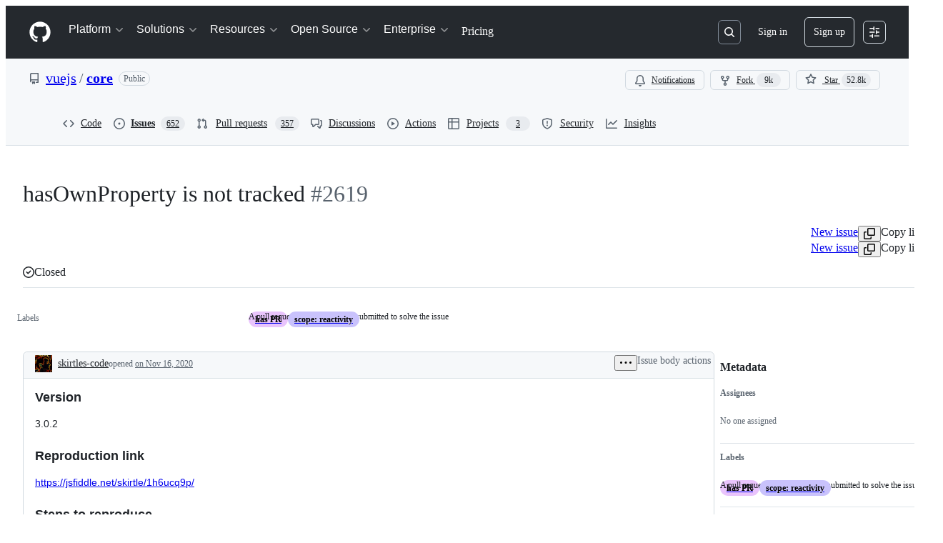

--- FILE ---
content_type: application/javascript
request_url: https://github.githubassets.com/assets/34133-0928813d0677.js
body_size: 6597
content:
"use strict";(globalThis.webpackChunk_github_ui_github_ui=globalThis.webpackChunk_github_ui_github_ui||[]).push([[34133,86391],{27849:(e,t,r)=>{r.d(t,{y:()=>n});var s=r(26261),o=r(2362);let a=2592e5,i=async(e,t)=>await e(t),n=({validator:e,sendAnalyticsEvent:t,prefix:r="key",maxAgeMs:n=a,alwaysRefetch:l,enabled:c=!0})=>c?function({storage:e,sendAnalyticsEvent:t,maxAgeMs:r=864e5,prefix:o="tanstack-query",refetchOnRestore:a=!0}){async function i(t,r){if(null!=e){let a=`${o}-${t}`;try{let t=await e.getItem(a);if(t)return r&&s.jG.schedule(()=>r(t)),t.state.data}catch{await e.removeItem(a)}}}async function n(t,r){if(null!=e){let e=r.getQueryCache().find({queryKey:t});e&&await l(e)}}async function l(t){if(null!=e){let s=`${o}-${t.queryHash}`;e.setItem(s,{state:t.state,queryKey:t.queryKey,queryHash:t.queryHash},t.state.dataUpdatedAt,r)}}return{persisterFn:async function(r,n,c){let u=`${o}-${c.queryHash}`,d=void 0!==c.state.data,f=performance.now();if(void 0===c.state.data&&null!=e){let e=await i(c.queryHash,e=>{let r=performance.now(),s=Math.round(r-f);c.setState({dataUpdatedAt:e.state.dataUpdatedAt});let o="always"===a,i=!0===a&&c.isStale(),n={is_always_restore:o,is_stale_data:i,indexeddb_duration_ms:s};o||i?(async()=>{let e=performance.now();await c.fetch();let s=performance.now();t?.("offline_cache.stale_while_revalidate",u,{...n,stale_visible_ms:Math.round(s-r),api_duration_ms:Math.round(s-e),total_ms:Math.round(s-f)})})():t?.("offline_cache.cache_hit",u,n)});if(void 0!==e)return Promise.resolve(e)}let m=performance.now(),p=await r(n),h=Math.round(performance.now()-m);return d||t?.("offline_cache.cache_miss",u,{api_duration_ms:h,total_ms:Math.round(performance.now()-f)}),null!=e&&s.jG.schedule(()=>{l(c)}),Promise.resolve(p)},persistQuery:l,persistQueryByKey:n,retrieveQuery:i,persisterGc:async function(){if(e?.entries)for(let[t,r]of(await e.entries()))t.startsWith(o)&&e.isBustedOrExpired(r)&&await e.removeItem(t)},restoreQueries:async function(t){if(e?.entries){for(let[r,s]of(await e.entries()))if(r.startsWith(o)){if(e.isBustedOrExpired(s)){await e.removeItem(r);continue}t.setQueryData(s.queryKey,s.state.data,{updatedAt:s.state.dataUpdatedAt})}}}}}({storage:(0,o.i5)({validator:e,sendAnalyticsEvent:t}),sendAnalyticsEvent:t,prefix:r,maxAgeMs:n,refetchOnRestore:!l||"always"}).persisterFn:i},29731:(e,t,r)=>{r.d(t,{G:()=>s});let s=e=>({})},30459:(e,t,r)=>{r.d(t,{S:()=>l,s:()=>n});var s=r(16522),o=r(96540),a=r(53419),i=r(49936);function n(){let e,t,r=(0,s.c)(6),n=(0,o.use)(i.I);if(!n)throw Error("useAnalytics must be used within an AnalyticsContext");let{appName:l,category:c,metadata:u}=n;r[0]!==l||r[1]!==c||r[2]!==u?(e=(e,t,r)=>{let s={react:!0,app_name:l,category:c,...u};(0,a.BI)(e,{...s,...void 0===r?{}:r,target:t})},r[0]=l,r[1]=c,r[2]=u,r[3]=e):e=r[3];let d=e;return r[4]!==d?(t={sendAnalyticsEvent:d},r[4]=d,r[5]=t):t=r[5],t}function l(){let e,t,r=(0,s.c)(4),{sendAnalyticsEvent:o}=n();r[0]!==o?(e=e=>{o("analytics.click",void 0,void 0===e?{}:e)},r[0]=o,r[1]=e):e=r[1];let a=e;return r[2]!==a?(t={sendClickAnalyticsEvent:a},r[2]=a,r[3]=t):t=r[3],t}},34267:(e,t,r)=>{r.d(t,{D:()=>i,t:()=>n});var s=r(74848),o=r(96540);let a=(0,o.createContext)({updateOpenState:()=>void 0,anyItemPickerOpen:()=>!1});function i({children:e}){let t=(0,o.useRef)({}),r=(0,o.useCallback)((e,r)=>{let s=t.current;return s[e]===r||(t.current={...s,[e]:r}),t.current},[]),i=(0,o.useCallback)(()=>Object.values(t.current).some(e=>e),[t]),n=(0,o.useMemo)(()=>({updateOpenState:r,anyItemPickerOpen:i}),[i,r]);return(0,s.jsx)(a,{value:n,children:e})}function n(){let e=(0,o.use)(a);if(!e)throw Error("useItemPickersContext must be used within a ItemPickersContextProvider.");return e}try{a.displayName||(a.displayName="ItemPickersContext")}catch{}try{i.displayName||(i.displayName="ItemPickersContextProvider")}catch{}},40064:(e,t,r)=>{r.d(t,{V:()=>f});var s=r(74848),o=r(96540),a=r(43258),i=r(38621),n=r(52870),l=r(56149);let c={info:"",success:"Toast--success",error:"Toast--error"},u={info:(0,s.jsx)(i.InfoIcon,{}),success:(0,s.jsx)(i.CheckIcon,{}),error:(0,s.jsx)(i.StopIcon,{})},d=({message:e,timeToLive:t,icon:r,type:a="info",role:i="log"})=>{let[d,f]=o.useState(!0),{safeSetTimeout:m}=(0,n.A)();return(0,o.useEffect)(()=>{t&&m(()=>f(!1),t-300)},[m,t]),(0,s.jsx)(l.ZL,{children:(0,s.jsx)("div",{className:"p-1 position-fixed bottom-0 left-0 mb-3 ml-3",children:(0,s.jsxs)("div",{className:`Toast ${c[a]} ${d?"Toast--animateIn":"Toast--animateOut"}`,id:"ui-app-toast","data-testid":`ui-app-toast-${a}`,role:i,children:[(0,s.jsx)("span",{className:"Toast-icon",children:r||u[a]}),(0,s.jsx)("span",{className:"Toast-content",children:e})]})})})};try{d.displayName||(d.displayName="Toast")}catch{}function f(){let{toasts:e,persistedToast:t}=(0,o.use)(a.T8);return(0,s.jsxs)(s.Fragment,{children:[e.map((e,t)=>(0,s.jsx)(d,{message:e.message,icon:e.icon,timeToLive:a.Qn,type:e.type,role:e.role},t)),t&&(0,s.jsx)(d,{message:t.message,icon:t.icon,type:t.type,role:t.role})]})}try{f.displayName||(f.displayName="Toasts")}catch{}},40235:(e,t,r)=>{r.d(t,{x:()=>m});var s,o=r(96540),a=r(70263),i=r(11418),n=r(73056),l=r(74848),c=r(10204);let u=(0,o.createContext)(null),d=null;function f(e,t){let r=c.KK.parse(e);if(!r)throw Error(`Invalid channel name. Did you forget to sign it with \`signChannel("${e}")\`?`);return d||(d=new c.m0),d.add({topic:r,subscriber:t}),{unsubscribe:()=>{d?.delete({topic:r,subscriber:t})}}}try{u.displayName||(u.displayName="AliveTestContext")}catch{}try{(s=function({children:e,initialMessages:t}){return(0,o.useEffect)(()=>{let e=[];if(t)for(let[r,s]of t){let t=window.setTimeout(()=>{var e=r,t=s;if(null===d)throw Error('Test helper `dispatchAliveTestMessage` called outside `AliveTestProvider`. Please wrap your component under test in `AliveTestProvider` from "@github-ui/use-alive/test-utils".');for(let r of Array.from(d.subscribers(e)))r(t)},0);e.push(t)}return()=>{for(let t of(d=null,e))window.clearTimeout(t)}}),(0,l.jsx)(u,{value:f,children:e})}).displayName||(s.displayName="AliveTestProvider")}catch{}function m(e,t){let r=(0,a.A)(),s=(0,o.use)(u);(0,o.useEffect)(()=>{let o=()=>{},a=!1;return async function(){if(e){if("function"==typeof s){let r=await s(e,t);r&&(o=r.unsubscribe);return}try{let s=await (0,i.H)();if(a)return;let l=(0,n.$)(s,e,t);l?.unsubscribe&&(r()?o=l.unsubscribe:l.unsubscribe())}catch(e){console.error(e)}}}(),()=>{a=!0,o()}},[e,t,r,s])}},42409:(e,t,r)=>{r.d(t,{g:()=>a,t:()=>o});var s=r(38621);let o={issueHierarchyItemChildrenFetchPageSize:25,issueItemLabelFetchPageSize:10,maxListSize:100,copilotDisplayName:"Copilot",ghostUserLogin:"ghost",ghostUserAvatarUrl:"/ghost.png"},a={issueIcons:{OPEN:{color:"var(--fgColor-open)",icon:s.IssueOpenedIcon,description:"Status: Open."},CLOSED:{color:"var(--fgColor-done)",icon:s.IssueClosedIcon,description:"Status: Closed (completed)."},COMPLETED:{color:"var(--fgColor-done)",icon:s.IssueClosedIcon,description:"Status: Closed (completed)."},NOT_PLANNED:{color:"var(--fgColor-muted)",icon:s.SkipIcon,description:"Status: Not planned (skipped)."},DUPLICATE:{color:"var(--fgColor-muted)",icon:s.SkipIcon,description:"Status: Duplicate of an existing item."}},pullRequestIcons:{MERGED:{color:"var(--fgColor-done)",icon:s.GitMergeIcon,description:"Status: Merged (completed)."},IN_MERGE_QUEUE:{color:"var(--fgColor-attention)",icon:s.GitMergeQueueIcon,description:"Status: In merge queue."},OPEN:{color:"var(--fgColor-open)",icon:s.GitPullRequestIcon,description:"Status: Open (in progress)."},CLOSED:{color:"var(--fgColor-closed)",icon:s.GitPullRequestClosedIcon,description:"Status: Closed (abandoned)."},DRAFT:{color:"var(--fgColor-draft)",icon:s.GitPullRequestDraftIcon,description:"Status: Draft (not ready)."}}}},46747:(e,t,r)=>{r.d(t,{d:()=>i});var s=r(31223),o=r(23125),a=r(96540);let i=(e,t,{leading:r=!1,maxWait:i,trailing:n=!0,onChangeBehavior:l="flush"}={})=>{let c=(0,s.M)(e),u=(0,a.useMemo)(()=>{let e=void 0===i?{leading:r,trailing:n}:{leading:r,trailing:n,maxWait:i};return(0,o.A)((...e)=>c.current(...e),t,e)},[c,t,r,i,n]);return(0,a.useEffect)(()=>()=>{u?.[l]()},[u,l]),u}},51407:(e,t,r)=>{r.d(t,{Y:()=>s});function s(){let e={};return e.promise=new Promise((t,r)=>{e.resolve=t,e.reject=r}),e}},54571:(e,t,r)=>{r.d(t,{I:()=>a});var s=r(96540),o=r(76629);function a(e,t,r=[]){let i=(0,s.useCallback)(e,r),n=(0,o.BP)(),l=(0,s.useRef)(n===o.O8.ClientRender),[c,u]=(0,s.useState)(()=>n===o.O8.ClientRender?i():t),d=(0,s.useCallback)(()=>{u(i)},[i]);return(0,s.useLayoutEffect)(()=>{l.current||u(i),l.current=!1},[i,...r]),[c,d]}},57019:(e,t,r)=>{r.d(t,{A:()=>a,_:()=>i});var s=r(96540),o=r(44569);let a={ctrlKey:"ctrlKey",altKey:"altKey",shiftKey:"shiftKey",metaKey:"metaKey"},i=(e,t,r)=>{let i=(0,s.useRef)(t);(0,s.useLayoutEffect)(()=>{i.current=t});let n=(0,s.useCallback)(t=>{(![...document.querySelectorAll('#__primerPortalRoot__, [id$="-portal-root"]')].some(function e(t){if(t.clientHeight>0)return!0;for(let r of t.children)if(e(r))return!0;return!1})||r?.triggerWhenPortalIsActive)&&(function(e,t){for(let r of Object.values(a))if(t&&t[r]&&!e[r]||e[r]&&(!t||!t[r]))return!1;return!0}(t,r)||r?.ignoreModifierKeys)&&!(!r?.triggerWhenInputElementHasFocus&&(0,o.fg)(t.target))&&e.some(e=>/^\d$/.test(e)?t.code===`Digit${e}`:"/"===e?"Slash"===t.code:t.key===e)&&i.current(t)},[e,r]);(0,s.useEffect)(()=>{let e=r?.scopeRef?.current||document;return e.addEventListener("keydown",n),()=>e.removeEventListener("keydown",n)},[n,r?.scopeRef])}},67126:(e,t,r)=>{r.d(t,{S:()=>s});let s={couldNotUpdateAssignees:"Could not update assignees",couldNotSearchAssignees:"Could not search assignees",couldNotUpdateLabels:"Could not update labels",couldNotSearchLabels:"Could not search labels",couldNotUpdateMilestone:"Could not update milestone",couldNotUpdateType:"Could not update type",couldNotSearchMilestones:"Could not search milestones",couldNotUpdateIssueType:"Could not update issue type",couldNotSearchRepositories:"Could not search repositories",couldNotSearchPullRequests:"Could not search pull requests",couldNotSearchProjects:"Could not search projects",couldNotSearchBranches:"Could not search branches",noMatches:"No matches",noResults:"No results",couldNotCreateBranch:"Could not create branch",couldNotCreateLabel:"Could not create label",couldNotCreateMilestone:"Could not create milestone",branchAlreadyExists:e=>`The branch ${e} already exists.`}},74563:(e,t,r)=>{r.d(t,{B:()=>s});let s={itemPickerRootId:"item-picker-root-id",itemPickerTestId:"item-picker-root"}},76027:(e,t,r)=>{r.d(t,{Z:()=>s});let s={activePickerOption:e=>`[data-id="${e}"] [data-is-active-descendant="activated-directly"]`}},77430:(e,t,r)=>{r.d(t,{r:()=>n});var s=r(74848),o=r(56038),a=r(12683),i=r(96540);function n({ref:e,src:t,size:r=20,sx:n,...l}){let c=(0,i.useMemo)(()=>{let e=new URL(t,o.fV.origin);return e.searchParams.has("size")||e.searchParams.has("s")||e.searchParams.set("size",String(2*Number(r))),e.toString()},[t,r]);return(0,s.jsx)(a.eu,{src:c,size:r,"data-testid":"github-avatar",sx:n,...l,ref:e})}try{n.displayName||(n.displayName="GitHubAvatar")}catch{}},82319:(e,t,r)=>{r.d(t,{V:()=>i,q:()=>a});var s=r(38621),o=r(42409);function a(e){let t={color:"fg.muted",icon:s.SkipIcon,description:o.g.issueIcons.NOT_PLANNED.description};if(e){let r=`${e}`;if(r in o.g.issueIcons)t=o.g.issueIcons[r];else if("COMPLETED"!==e)throw Error("Invalid state reason")}return t}function i(e){let t={color:"fg.muted",icon:s.SkipIcon,description:o.g.pullRequestIcons.DRAFT.description};if(e){let r=`${e}`;if(r in o.g.pullRequestIcons)t=o.g.pullRequestIcons[r];else throw Error("Invalid state reason")}return t}},86391:(e,t,r)=>{r.d(t,{D:()=>y,O:()=>g});var s=r(74848),o=r(69599),a=r(53419),i=r(83494),n=r(57019),l=r(93330),c=r(5839),u=r(50279),d=r(96540),f=r(74563),m=r(76027),p=r(34267),h=r(89850);function g({items:e,initialSelectedItems:t,placeholderText:r,selectionVariant:g="single",loading:v,groups:C,filterItems:b,renderAnchor:I,getItemKey:w,convertToItemProps:N,onSelectionChange:k,onOpen:_,onClose:E,onLiveSelectionChange:S,eventsTag:P,height:x="small",width:A="small",selectPanelRef:$,enforceAtleastOneSelected:R,insidePortal:T,maxVisibleItems:M=9,nested:D=!1,resultListAriaLabel:j,title:O,subtitle:L,preventClose:q,triggerOpen:U,initialFilter:K,customNoResultsItem:G,customNoMatchItem:B,footer:H,keybindingCommandId:F,pickerId:Q,responsiveOnNarrow:V,secondaryAction:W,notice:z,className:Z,improvedNoMatchAccessibility:X,noMatchMessage:Y,suppressNoMatchItem:J,focusPrependedElements:ee}){let[et,er]=(0,d.useState)(U??!1),[es,eo]=(0,d.useState)(()=>et?Date.now():null),[ea,ei]=(0,d.useState)([]),[en,el]=(0,d.useState)(K??""),ec=(0,d.useDeferredValue)(en),{updateOpenState:eu,anyItemPickerOpen:ed}=(0,p.t)(),[ef,em]=(0,d.useState)(!1),ep=(0,d.useId)();Q&&(ep=Q);let eh=V||(0,o.G7)("primer_react_select_panel_fullscreen_on_narrow");(0,l.w)(()=>{em(window.innerWidth<768)});let eg=(0,d.useCallback)(e=>{er(e),e?eo(Date.now()):eo(null)},[er]);(0,d.useEffect)(()=>{void 0!==U&&eg(U)},[eg,U]);let ey=(0,d.useCallback)(()=>{ed()||et||(eg(!0),_&&_())},[ed,et,eg,_]);(0,d.useEffect)(()=>{eu(ep,et)},[ep,et,eu]);let ev="multiple"===g&&!!S,eC=ev?void 0:t,eb=(0,d.useMemo)(()=>new Map,[ep,eC]),eI=(0,d.useCallback)(e=>"string"==typeof e?e:w(e),[w]);(0,d.useEffect)(()=>{if(ev){let e=new Set(t.map(eI)),r=!1;for(let[t,s]of eb.entries()){let o=e.has(t);if(s.selected!==o){r=!0;break}}if(r)for(let[t,r]of eb.entries()){let s=e.has(t);r.selected!==s&&(r.selected=s)}}},[t,eb,ev,eI]);let ew=(0,d.useCallback)(e=>{for(let[,t]of eb)t!==e&&(t.selected=!1)},[eb]),eN=(0,d.useCallback)(()=>{if(ev)for(let[e,t]of eb.entries())t.selected||eb.delete(e)},[ev,eb]),ek=(0,d.useCallback)((e,r)=>{if(q&&!e||"cancel"===r)return;if(!e&&document.activeElement instanceof HTMLElement&&document.activeElement?.blur(),eg(e),e&&_)return void _();el(""),E&&E();let s=[...eb.values()].filter(e=>e.selected).map(e=>e.source);if(s.length!==t.length||s.some(e=>!t.some(t=>eI(t)===w(e)))){if(es&&P){let e=Date.now()-es,r=s.filter(e=>!t.some(t=>eI(t)===w(e))).length,o=t.filter(e=>!s.some(t=>eI(t)===w(e))).length;(0,a.BI)(`item-picker-${P}-selection-duration`,{selectionDuration:e,totalItemsCount:s.length,addedItemsCount:r,removedItemsCount:o})}k(s)}eN()},[q,eg,_,eN,E,eb,t,eI,w,es,P,k]),e_=(0,d.useCallback)((e,t)=>{let r=w(e),s=eb.get(r),o=N(e);if(s)return{...s,disabled:o.disabled};(s=o).selected=t;let a=s.onAction;return s.onAction=(t,s)=>{let o=eb.get(r);o&&(o.selected=!o.selected,"single"===g&&e.id!==en&&ew(o),a&&a(t,s))},eb.set(r,s),s},[N,en,w,eb,g,ew]),eE=(0,d.useMemo)(()=>{let r=e.map(e=>e.__isNew__?(delete e.__isNew__,B&&eb.delete(w(B)),e_(e,!0)):e_(e,t.some(t=>eI(t)===w(e))));return 0===r.length?X?[]:B?[e_(B,!1)]:J?[]:en?[B?e_(B,!1):h.Q3]:[G??h.v8]:r},[B,e,eb,e_,t,eI,w,en,G,X,J]);(0,d.useEffect)(()=>{ei(eE.filter(e=>e.selected))},[eE]);let eS=(0,d.useMemo)(()=>"single"===g?ea[0]:ea,[ea,g]),eP=(0,d.useCallback)(r=>{if(void 0===r){R||ei([]);return}let s=(Array.isArray(r)?r:[r]).map(e=>eE.find(t=>e.id===t.id)).filter(e=>void 0!==e);if(ev){let r=t.filter(t=>!e.some(e=>eI(t)===eI(e))).map(e=>eb.get(eI(e))).filter(e=>void 0!==e);s.push(...r)}ei(s),ev&&S(s.map(e=>e.source))},[ev,S,R,eE,t,e,eI,eb]);(0,n._)([" "],e=>{if(et){let t=document.querySelector(m.Z.activePickerOption(f.B.itemPickerRootId));if(t){let r=t.getAttribute("data-id"),s=[...eb.values()].find(e=>e.id===r);if(s){if(N(s.source).disabled)return;e.preventDefault(),e.stopPropagation(),s.selected=!s.selected,ei([...eb.values()].filter(e=>e.selected)),ev&&S([...eb.values()].filter(e=>e.selected).map(e=>e.source))}}}},{triggerWhenInputElementHasFocus:!0,triggerWhenPortalIsActive:!0});let ex=(0,d.useCallback)(()=>{if(q)return;el("");let e=[...eb.values()].filter(e=>e.selected).map(e=>e.source);if(e.length!==t.length||e.some(e=>!t.some(t=>eI(t)===w(e)))){for(let e of eb.values())t.some(t=>eI(t)===w(e.source))?e.selected=!0:e.selected=!1;ei([...eb.values()].filter(e=>e.selected))}eg(!1),E&&E(),eN()},[q,eb,t,eN,eg,E,eI,w]);(0,d.useEffect)(()=>{b(ec)},[ec,b]);let eA=eE.length>0;1===eE.length&&(eE[0].id===h.Q3.id||eE[0].id===h.v8.id)&&(eA=!1);let e$=(0,d.useMemo)(()=>C&&C?.length>1&&eA?{groupMetadata:C}:{},[C,eA]),eR=y(T,$,eE.length<=M?"auto":x,ef&&eh),eT=(0,d.useMemo)(()=>Y||(en?{variant:"empty",title:"No matches found",body:"Try a different search term"}:{variant:"empty",title:"No items to show",body:""}),[Y,en]),eM=(0,d.useMemo)(()=>({renderAnchor:I,placeholderText:r,open:et,onOpenChange:ek,loading:v,items:eE,selected:eS,onSelectedChange:eP,filterValue:en,onFilterChange:el,showItemDividers:!0,overlayProps:{width:A,className:Z,...eR},...e$,"aria-label":j,"data-id":f.B.itemPickerRootId,"data-testid":f.B.itemPickerTestId,title:O,subtitle:L,footer:H,onCancel:ex,secondaryAction:W,notice:z,message:X&&0===eE.length?eT:void 0,focusPrependedElements:ee}),[I,r,et,ek,v,eE,eS,eP,en,A,eR,e$,j,O,L,H,eT,ex,W,z,Z,X,ee]);return(0,s.jsxs)(u.g,{flags:{primer_react_select_panel_fullscreen_on_narrow:void 0===H&&eh},children:[F&&(0,s.jsx)(i.ak,{commands:{[F]:ey}}),(0,s.jsx)(c.X,{anchorRef:D?void 0:$,...eM})]})}function y(e,t,r,s=!1){let o=e?"large":r;if(!e||!t?.current)return{height:o};let{top:a}=t.current.getBoundingClientRect(),i=s?0:a-436;return i<0?{height:o}:{height:o,top:i,position:"fixed"}}try{g.displayName||(g.displayName="ItemPicker")}catch{}},89850:(e,t,r)=>{r.d(t,{A2:()=>l,Q3:()=>a,ku:()=>n,v8:()=>i});var s=r(38621),o=r(67126);let a={leadingVisual:s.CircleSlashIcon,text:o.S.noMatches,disabled:!0,selected:void 0,key:"no-matches",id:"no-matches"},i={leadingVisual:s.CircleSlashIcon,text:o.S.noResults,disabled:!0,selected:void 0,key:"no-results",id:"no-results"},n=e=>{try{new URL(e)}catch{return!1}return new RegExp(/^.+\/pull\/\d+$/).test(e)},l=(e="",t="",r="")=>{let s=e&&`owner:${e.trim()} `,o=r&&`repo:${r.trim()} `,a=t&&`${t.trim()}`,i=(e=>{try{new URL(e)}catch{return!1}return new RegExp(/^.+\/issues\/\d+$/).test(e)})(t),n="in:title",l=a&&"#"===a.charAt(0)?a.slice(1):a;l&&!isNaN(Number(l))&&(n+=" in:number");let c=`${s}${o}is:issue ${n}`;return{commenters:`${c} commenter:@me ${a}`.trim(),mentions:`${c} mentions:@me ${a}`.trim(),assignee:`${c} assignee:@me ${a}`.trim(),author:`${c} author:@me ${a}`.trim(),other:`${c} ${a}`.trim(),resource:i?encodeURI(t):"",queryIsUrl:i}}}}]);
//# sourceMappingURL=34133-a47798368bdb.js.map

--- FILE ---
content_type: application/javascript
request_url: https://github.githubassets.com/assets/issues-react-ad382e07f043.js
body_size: 147138
content:
"use strict";(globalThis.webpackChunk_github_ui_github_ui=globalThis.webpackChunk_github_ui_github_ui||[]).push([[3201,6315,9389,16070,16902,22225,28773,28970,31146,37415,38074,42441,45338,46846,48727,50531,51380,55485,57293,57431,58281,60229,64492,65404,72560,72966,73369,73560,73575,76413,76512,82075,83846,85243,90920,91472,95721],{2042:(e,l,a)=>{var n,t,s,i,r,o,u,d,c,m,g,p,y,k,h,f,b,C,S,F,L,v,K,I,x,N,_,j,w,R,T,A,P,M,V,E,D,q,O,B,$,Q,U,z,H,W,G,Z,X,J,Y,ee,el,ea,en,et,es,ei,er,eo,eu,ed,ec,em,eg,ep,ey,ek,eh,ef,eb,eC,eS,eF,eL,ev,eK,eI,ex,eN,e_,ej,ew,eR,eT,eA,eP,eM,eV,eE,eD,eq,eO,eB,e$,eQ,eU,ez,eH,eW,eG,eZ,eX,eJ,eY,e1,e2,e0,e3,e4,e5,e7,e6,e9,e8,le,ll,la,ln,lt,ls,li,lr,lo,lu,ld,lc,lm,lg,lp,ly,lk,lh,lf,lb,lC,lS,lF,lL,lv,lK,lI,lx,lN,l_,lj,lw,lR,lT,lA,lP,lM,lV,lE,lD,lq,lO,lB,l$,lQ,lU,lz,lH,lW,lG,lZ,lX,lJ,lY,l1,l2,l0,l3,l4,l5,l7,l6,l9,l8,ae,al,aa,an,at,as,ai,ar,ao,au,ad,ac,am,ag,ap,ay,ak,ah,af,ab,aC,aS,aF,aL,av,aK,aI,ax,aN,a_,aj,aw,aR,aT,aA,aP,aM,aV,aE,aD,aq,aO,aB,a$,aQ,aU,az,aH,aW,aG,aZ,aX,aJ,aY,a1,a2,a0,a3,a4,a5,a7,a6,a9,a8,ne,nl,na,nn,nt,ns,ni,nr,no,nu,nd,nc,nm,ng,np,ny,nk,nh,nf,nb,nC,nS,nF,nL,nv,nK,nI,nx,nN,n_,nj,nw,nR,nT,nA,nP,nM,nV,nE,nD,nq,nO,nB,n$,nQ,nU,nz,nH,nW,nG,nZ,nX,nJ,nY,n1,n2,n0,n3,n4,n5,n7,n6,n9,n8,te,tl,ta,tn,tt,ts,ti,tr,to,tu,td,tc,tm,tg,tp,ty,tk,th,tf,tb,tC,tS,tF,tL,tv,tK,tI,tx,tN,t_,tj,tw,tR,tT,tA,tP,tM,tV,tE,tD,tq,tO,tB,t$,tQ,tU,tz,tH,tW,tG,tZ,tX,tJ,tY,t1,t2,t0,t3,t4,t5,t7,t6,t9,t8,se,sl,sa,sn,st,ss,si,sr,so,su,sd,sc,sm,sg,sp,sy,sk,sh,sf,sb,sC,sS,sF,sL,sv,sK,sI,sx,sN,s_,sj,sw,sR,sT,sA,sP,sM,sV,sE,sD,sq,sO,sB,s$,sQ,sU,sz,sH,sW,sG,sZ,sX,sJ,sY,s1,s2,s0,s3,s4,s5,s7,s6,s9,s8,ie,il,ia,it,is,ii,ir,io,iu,id,ic,im,ig,ip,iy,ik,ih,ib,iC,iS,iF,iL,iv,iK,iI,ix,iN,i_,ij,iw,iR,iT,iA,iP,iM,iV,iE,iD,iq,iO,iB,i$,iQ,iU,iz,iH,iW,iG,iZ,iX,iJ,iY,i1,i2,i0,i3,i4,i5,i7,i6,i9,i8,re,rl,ra,rn,rt,rs,ri,rr,ro,ru,rd,rc,rm,rg,rp,ry,rk,rh,rf,rb,rC,rS,rF,rL,rv,rK,rI,rx,rN,r_,rj,rw,rR,rT,rA,rP,rM,rV,rE,rD,rq,rO,rB,r$,rQ,rU,rz,rH,rW,rG,rZ,rX,rJ,rY,r1,r2,r0,r3,r4,r5,r7,r6,r9,r8,oe,ol,oa,on,ot,os,oi,or,oo,ou,od,oc,om,og,op,oy,ok,oh,of,ob,oC,oS,oF,oL,ov,oK,oI,ox,oN,o_,oj,ow,oR,oT,oA,oP,oM,oV,oE,oD,oq,oO,oB,o$,oQ,oU,oz,oH,oW,oG,oZ,oX,oJ,oY,o1,o2,o0,o3,o4,o5,o7,o6,o9,o8,ue,ul,ua,un,ut,us,ui,ur,uo,uu,ud,uc,um,ug,up,uy,uk,uh,uf,ub,uC,uS,uF,uL,uv,uK,uI,ux,uN,u_,uj,uw,uR,uT,uA,uP,uM,uV,uE,uD,uq,uO,uB,u$,uQ,uU,uz=a(81469),uH=a(1723),uW=a(30721),uG=a(64549),uZ=a(25111),uX=a(74848),uJ=a(76158),uY=a(16522),u1=a(43258),u2=a(96540),u0=a(86185);function u3(e){let l,a,n,t=(0,uY.c)(6),{appName:s,children:i}=e,r=(0,u1.Y6)();return t[0]!==s||t[1]!==r?(l=()=>(u0.z.registerApp(s,{onMismatchDetected:()=>{!function(e,l={}){let{message:a="A new version of GitHub is available. Please refresh the page."}=l;e.addPersistedToast({type:"info",message:a,role:"alert"})}(r)}}),()=>{u0.z.unregisterApp(s)}),a=[s,r],t[0]=s,t[1]=r,t[2]=l,t[3]=a):(l=t[2],a=t[3]),(0,u2.useEffect)(l,a),t[4]!==i?(n=(0,uX.jsx)(uX.Fragment,{children:i}),t[4]=i,t[5]=n):n=t[5],n}try{u3.displayName||(u3.displayName="VersionMismatchToastProvider")}catch{}let u4=(0,u2.createContext)(null);function u5({children:e}){let[l,a]=(0,u2.useState)(!1),n=(0,u2.useCallback)(()=>{a(!1)},[]),t=(0,u2.useCallback)(()=>{a(!0)},[]),s=(0,u2.useMemo)(()=>({isNavigationOpen:l,openNavigation:t,closeNavigation:n}),[l,t,n]);return(0,uX.jsx)(u4,{value:s,children:e})}let u7=()=>{let e=(0,u2.use)(u4);if(!e)throw Error("useNavigationContext must be used within a NavigationContextProvider.");return e};try{u4.displayName||(u4.displayName="NavigationContext")}catch{}try{u5.displayName||(u5.displayName="NavigationContextProvider")}catch{}let u6={repository:"repository",assignedToMe:"assigned",pullsAssignedToMe:"pullsAssignedToMe",mentioned:"mentioned",created:"created",recent:"recent",new:"new",empty:"empty"},u9="state:open",u8="state:closed",de="is:issue state:open",dl="is:issue state:closed",da="is:issue state:open archived:false assignee:@me sort:updated-desc",dn="is:issue state:open archived:false mentions:@me sort:updated-desc",dt="is:issue state:open archived:false author:@me sort:updated-desc",ds="is:issue involves:@me updated:>@today-1w sort:updated-desc";var di=a(73189),dr=a(79634),du=a(3433),dd=a(46747),dc=a(58615);let dm=["GRAY","BLUE","GREEN","ORANGE","RED","PINK","PURPLE"],dg={GRAY:"Gray",BLUE:"Blue",GREEN:"Green",ORANGE:"Orange",RED:"Red",PINK:"Pink",PURPLE:"Purple"},dp={GRAY:"var(--bgColor-neutral-muted, var(--color-neutral-subtle))",BLUE:"var(--bgColor-accent-muted, var(--color-accent-subtle))",GREEN:"var(--bgColor-success-muted, var(--color-success-subtle))",ORANGE:"var(--bgColor-severe-muted, var(--color-severe-subtle))",RED:"var(--bgColor-danger-muted, var(--color-danger-subtle))",PINK:"var(--bgColor-sponsors-muted, var(--color-sponsors-subtle))",PURPLE:"var(--bgColor-done-muted, var(--color-done-subtle))"},dy={GRAY:"var(--fgColor-muted, var(--color-neutral-emphasis))",BLUE:"var(--fgColor-accent, var(--color-accent-fg))",GREEN:"var(--fgColor-success, var(--color-success-fg))",ORANGE:"var(--fgColor-severe, var(--color-severe-fg))",RED:"var(--fgColor-danger, var(--color-danger-fg))",PINK:"var(--fgColor-sponsors, var(--color-sponsors-fg))",PURPLE:"var(--fgColor-done, var(--color-done-fg))"};var dk=a(38621),dh=a(56038);let df=Object.values({closed:"closed",draft:"draft",issue:"issue",locked:"locked",merged:"merged",unmerged:"unmerged",open:"open",pr:"pr",unlocked:"unlocked",blocked:"blocked",blocking:"blocking"}),db=[...Object.values({public:"public",private:"private"}),...df],dC=Object.values({open:"open",closed:"closed",draft:"draft",merged:"merged"}),dS={repositoriesPreloadCount:5,issuesPageSizeDefault:25,issuesPageSizeMax:100,issuesPageSize:()=>{let e=new URLSearchParams(dh.fV.search).get("pageSize");return Math.min(e?parseInt(e):25,dS.issuesPageSizeMax)},pullRequestsMaxPageSize:50,labelPageSize:20,assigneePageSize:20,viewsPageSize:25,viewLoadingSize:6,teamsMaxPreloadCount:100,teamsPageSize:25,searchUrlParameterName:"q",maxBulkUpdateIssues:1e3,maxIssuesListItems:(e,l)=>l?e?1e4:5e4:1e3,localStorageKeyBulkUpdateIssues:"repo.bulkUpdateIssues",storageKeyPrefix:e=>e.scoped_repository?.id||"hyperlist",defaultViewIcon:"BOOKMARK",defaultViewColor:"GRAY",defaultQueryForNewView:"",issueIcons:{OPEN:{color:"var(--fgColor-open)",icon:dk.IssueOpenedIcon,description:"Open issue"},CLOSED:{color:"var(--fgColor-done)",icon:dk.IssueClosedIcon,description:"Closed issue (completed)"},NOT_PLANNED:{color:"var(--fgColor-muted)",icon:dk.SkipIcon,description:"Closed issue (not planned)"}},serviceOwners:{notification:"github/notifications",pullRequests:"github/pull_requests",hyperlist:"github/hyperlist_web"},pullRequestIcons:{MERGED:{color:"var(--fgColor-done)",icon:dk.GitMergeIcon},IN_MERGE_QUEUE:{color:"var(--fgColor-attention)",icon:dk.GitMergeQueueIcon},OPEN:{color:"var(--fgColor-open)",icon:dk.GitPullRequestIcon},CLOSED:{color:"var(--fgColor-closed)",icon:dk.GitPullRequestClosedIcon},DRAFT:{color:"var(--fgColor-draft)",icon:dk.GitPullRequestDraftIcon}}};function dF(e){return dv[e]?dv[e]:dK[e]?dK[e]:dK[dS.defaultViewIcon]}function dL(e){return dK[e]?dK[e]:dK[dS.defaultViewIcon]}let dv={PEOPLE:dk.PeopleIcon,SMILEY:dk.SmileyIcon,MENTION:dk.MentionIcon,CLOCK:dk.ClockIcon,GIT_PULL_REQUEST:dk.GitPullRequestIcon},dK={ZAP:dk.ZapIcon,ISSUE_OPENED:dk.IssueOpenedIcon,PERSON:dk.PersonIcon,GIT_PULL_REQUEST:dk.GitPullRequestIcon,COMMENT_DISCUSSION:dk.CommentDiscussionIcon,ORGANIZATION:dk.OrganizationIcon,PEOPLE:dk.PeopleIcon,BRIEFCASE:dk.BriefcaseIcon,FILE_DIFF:dk.FileDiffIcon,CODE_REVIEW:dk.CodeReviewIcon,CODESCAN:dk.CodescanIcon,TERMINAL:dk.TerminalIcon,TOOLS:dk.ToolsIcon,BEAKER:dk.BeakerIcon,ALERT:dk.AlertIcon,EYE:dk.EyeIcon,TELESCOPE:dk.TelescopeIcon,BOOKMARK:dk.BookmarkIcon,CALENDAR:dk.CalendarIcon,METER:dk.MeterIcon,MOON:dk.MoonIcon,SUN:dk.SunIcon,FLAME:dk.FlameIcon,BUG:dk.BugIcon,NORTH_STAR:dk.NorthStarIcon,ROCKET:dk.RocketIcon,SQUIRREL:dk.SquirrelIcon,HUBOT:dk.HubotIcon,DEPENDABOT:dk.DependabotIcon,SMILEY:dk.SmileyIcon,MENTION:dk.MentionIcon,CLOCK:dk.ClockIcon},dI=e=>Math.abs(e).toLocaleString(),dx=e=>`${dI(e)} ${1===e?"result":"results"}`,dN="All views",d_="Default views",dj=".. loading results",dw="Navigation sidebar",dR=e=>e.has("Issue")&&e.has("PullRequest")?"issues and pull requests":e.has("Issue")?"issues":e.has("PullRequest")?"pull requests":void 0,dT="Views",dA="Create view",dP="Untitled view",dM="Edit view",dV="Saved views menu",dE="Could not create a new view",dD="Could not update the view",dq="Change icon and color",dO="Delete view",dB=e=>`Are you sure you want to delete view ${e}?`,d$="Delete",dQ="Could not delete view",dU="Duplicate",dz="Delete",dH="Could not duplicate view",dW="You have reached the maximum number of saved views",dG="Maximum number of views reached",dZ="Please remove an existing view before creating a new one.",dX="Icon",dJ="Color",dY="You have unsaved changes",d1="Are you sure you want to discard them?",d2="Author",d0="Filter by author",d3="Labels",d4="Filter by label",d5="Projects",d7="Filter by project",d6="Milestones",d9="Filter by milestone",d8="Assignees",ce="Filter by assignees",cl="Types",ca="Filter by issue type",cn="Bulk actions",ct="View issue",cs=Object.values(u6),ci={color:dS.defaultViewColor,description:"",scopingRepository:null},cr={id:u6.assignedToMe,name:"Assigned to me",query:da,icon:"PEOPLE",hidden:!1,...ci},co={id:u6.repository,name:"Issues",query:"is:issue state:open",icon:"PEOPLE",hidden:!0,...ci},cu={id:u6.pullsAssignedToMe,name:"Assigned to me",query:"state:open archived:false assignee:@me is:pr sort:updated-desc",icon:"PEOPLE",hidden:!0,...ci},cd={id:u6.mentioned,name:"Mentioned",query:dn,icon:"MENTION",hidden:!1,...ci},cc={id:u6.created,name:"Created by me",query:dt,icon:"SMILEY",...ci},cm={id:u6.recent,name:"Recent activity",query:ds,icon:"CLOCK",...ci},cg={id:u6.empty,name:"Issues",query:"is:issue state:open",icon:"ISSUE_OPENED",hidden:!0,...ci},cp={id:u6.new,name:"New",query:"is:issue state:open",icon:"ISSUE_OPENED",hidden:!0,...ci},cy=["created_by","assigned","mentioned"],ck="is:issue state:open",ch=e=>e.author?e.createdByApp?`author:app/${e.author}`:`author:${e.author}`:e.assignee?`assignee:${e.assignee}`:e.mentioned?`mentions:${e.mentioned}`:e.label?`label:${e.label}`:void 0,cf=[cr,cc,cd,cm,co];function cb(){return(0,u2.useMemo)(()=>{let e=[...cf];e.push(cg),e.push(cu);let l=e.map((e,l)=>({id:e.id,name:e.name,query:e.query,position:l+1,url:e.url}));return{knownViews:e,knownViewRoutes:l}},[])}let cC=(n=[{defaultValue:null,kind:"LocalArgument",name:"input"}],t=[{kind:"Variable",name:"input",variableName:"input"}],r={alias:null,args:null,kind:"ScalarField",name:"query",storageKey:null},o={alias:null,args:null,kind:"ScalarField",name:"icon",storageKey:null},u={alias:null,args:null,kind:"ScalarField",name:"color",storageKey:null},d={alias:null,args:null,kind:"ScalarField",name:"description",storageKey:null},c={alias:null,args:null,concreteType:"Repository",kind:"LinkedField",name:"scopingRepository",plural:!1,selections:[i={alias:null,args:null,kind:"ScalarField",name:"name",storageKey:null},{alias:null,args:null,concreteType:null,kind:"LinkedField",name:"owner",plural:!1,selections:[{alias:null,args:null,kind:"ScalarField",name:"__typename",storageKey:null},{alias:null,args:null,kind:"ScalarField",name:"login",storageKey:null},s={alias:null,args:null,kind:"ScalarField",name:"id",storageKey:null}],storageKey:null},s],storageKey:null},{fragment:{argumentDefinitions:n,kind:"Fragment",metadata:null,name:"createUserViewMutation",selections:[{alias:null,args:t,concreteType:"CreateDashboardSearchShortcutPayload",kind:"LinkedField",name:"createDashboardSearchShortcut",plural:!1,selections:[{alias:null,args:null,concreteType:"UserDashboard",kind:"LinkedField",name:"dashboard",plural:!1,selections:[{args:null,kind:"FragmentSpread",name:"SavedViewsShortcutsFragment"}],storageKey:null},{alias:null,args:null,concreteType:"SearchShortcut",kind:"LinkedField",name:"shortcut",plural:!1,selections:[s,{args:null,kind:"FragmentSpread",name:"ListCurrentViewFragment"},{args:null,kind:"FragmentSpread",name:"IssueDetailCurrentViewFragment"},{args:null,kind:"FragmentSpread",name:"ViewOptionsButtonCurrentViewFragment"}],storageKey:null}],storageKey:null}],type:"Mutation",abstractKey:null},kind:"Request",operation:{argumentDefinitions:n,kind:"Operation",name:"createUserViewMutation",selections:[{alias:null,args:t,concreteType:"CreateDashboardSearchShortcutPayload",kind:"LinkedField",name:"createDashboardSearchShortcut",plural:!1,selections:[{alias:null,args:null,concreteType:"UserDashboard",kind:"LinkedField",name:"dashboard",plural:!1,selections:[{alias:null,args:[{kind:"Literal",name:"first",value:25},{kind:"Literal",name:"searchTypes",value:["ISSUES"]}],concreteType:"SearchShortcutConnection",kind:"LinkedField",name:"shortcuts",plural:!1,selections:[{alias:null,args:null,kind:"ScalarField",name:"totalCount",storageKey:null},{alias:null,args:null,concreteType:"SearchShortcut",kind:"LinkedField",name:"nodes",plural:!0,selections:[s,i,r,o,u,d,c],storageKey:null}],storageKey:'shortcuts(first:25,searchTypes:["ISSUES"])'},s],storageKey:null},{alias:null,args:null,concreteType:"SearchShortcut",kind:"LinkedField",name:"shortcut",plural:!1,selections:[s,{kind:"InlineFragment",selections:[i,r,c,d,o,u],type:"Shortcutable",abstractKey:"__isShortcutable"}],storageKey:null}],storageKey:null}]},params:{id:"c06c5627e09922bd28c6d34ff91d0530",metadata:{},name:"createUserViewMutation",operationKind:"mutation",text:null}});cC.hash="978a652c70807df3e50daa5d8647aa7a";var cS=a(18312);let cF={fragment:{argumentDefinitions:m=[{defaultValue:null,kind:"LocalArgument",name:"input"}],kind:"Fragment",metadata:null,name:"updateUserViewMutation",selections:[{alias:null,args:g=[{kind:"Variable",name:"input",variableName:"input"}],concreteType:"UpdateDashboardSearchShortcutPayload",kind:"LinkedField",name:"updateDashboardSearchShortcut",plural:!1,selections:[{alias:null,args:null,concreteType:"SearchShortcut",kind:"LinkedField",name:"shortcut",plural:!1,selections:[p={alias:null,args:null,kind:"ScalarField",name:"id",storageKey:null},{args:null,kind:"FragmentSpread",name:"SavedViewRow"},{args:null,kind:"FragmentSpread",name:"ListCurrentViewFragment"},{args:null,kind:"FragmentSpread",name:"IssueDetailCurrentViewFragment"},{args:null,kind:"FragmentSpread",name:"ViewOptionsButtonCurrentViewFragment"}],storageKey:null}],storageKey:null}],type:"Mutation",abstractKey:null},kind:"Request",operation:{argumentDefinitions:m,kind:"Operation",name:"updateUserViewMutation",selections:[{alias:null,args:g,concreteType:"UpdateDashboardSearchShortcutPayload",kind:"LinkedField",name:"updateDashboardSearchShortcut",plural:!1,selections:[{alias:null,args:null,concreteType:"SearchShortcut",kind:"LinkedField",name:"shortcut",plural:!1,selections:[p,{alias:null,args:null,kind:"ScalarField",name:"icon",storageKey:null},y={alias:null,args:null,kind:"ScalarField",name:"name",storageKey:null},{alias:null,args:null,kind:"ScalarField",name:"color",storageKey:null},{alias:null,args:null,kind:"ScalarField",name:"description",storageKey:null},{alias:null,args:null,kind:"ScalarField",name:"query",storageKey:null},{alias:null,args:null,concreteType:"Repository",kind:"LinkedField",name:"scopingRepository",plural:!1,selections:[y,{alias:null,args:null,concreteType:null,kind:"LinkedField",name:"owner",plural:!1,selections:[{alias:null,args:null,kind:"ScalarField",name:"__typename",storageKey:null},{alias:null,args:null,kind:"ScalarField",name:"login",storageKey:null},p],storageKey:null},p],storageKey:null},{kind:"TypeDiscriminator",abstractKey:"__isShortcutable"}],storageKey:null}],storageKey:null}]},params:{id:"379dbe4cf68c3485e48df2f699f5ae75",metadata:{},name:"updateUserViewMutation",operationKind:"mutation",text:null}};cF.hash="282efc7d24d57d889c4696570696b677";var cL=a(55461),cv=a(23224);let cK=/\/(?<owner>.*)\/(?<repo>.*)\/issues\/(?<number>\d+)/,cI=/issues(\/\d+|\/new(\/choose)*|\/)*/g,cx=e=>cN(e)||c_(e),cN=e=>"/issues/new"===e,c_=e=>e.indexOf("/issues/new")>0,cj=e=>cy.some(l=>e.indexOf(`/issues/${l}`)>0),cw=(e,l,a)=>!!e.startsWith(window.location.origin)&&e.indexOf(`/${l}/${a}/issues`)>-1,cR=e=>e.includes(`-${u9}`),cT=e=>e.includes(`-${u8}`),cA=e=>{if(!(e=e.trim())||[de,dl].includes(e.split(" ").filter(e=>e&&" "!==e).sort(e=>"is:issue"===e?-1:1).join(" ")))return"";let l=(e=cP(e)).includes(u9),a=e.includes(u8),n=cR(e),t=cT(e);return n&&!t?e.replaceAll(`-${u9}`,`-${u8}`):!a||l||t?l||t?e.trim():(e=e.trim()).length>0?`${e.trim()} ${u9}`:u9:e.replaceAll(u8,u9)},cP=e=>e.replace(/(^|\s)is:(open|closed)(\s|$)/g,"$1state:$2$3"),cM=(e,l)=>null===e.match(/(\?|&)page=-?\d+/)?-1===e.indexOf("?")?`${e}?page=${l}`:`${e}&page=${l}`:e.replace(/(\?|&)page=-?\d+/,`$1page=${l}`),cV=(e,l)=>{let a=NaN,n=e.get("pageSize");n&&(a=Math.min(a=(a=parseInt(n))&&Number.isInteger(a)&&a>=0?a:NaN,dS.issuesPageSizeMax))&&(l.first=a);let t=e.get("page"),s=t?parseInt(t):void 0;s&&Number.isInteger(s)&&s>1?l.skip=(s-1)*(a||dS.issuesPageSizeDefault):l.skip=0},cE=e=>RegExp(`\\b${e}:("([^"]*)"|[^,\\s\\)]+)(\\s*,\\s*("(?:\\"|.)*?"|[^,\\s]+))*`,"gim"),cD=(e,l)=>{let a,n=cE(l),t=[];for(;null!==(a=n.exec(e));)t.push(a[0]);let s=[];if(t&&t.length){for(a of t){let e=a.slice(`${l}:`.length).split(",");if(e)for(let l of e)s.push(l.trim())}return s}return[]};function cq(e){let l=!1,a="",n="";for(let t of e)'"'===t&&"\\"!==n&&(l=!l),(" "!==t||l||" "!==n)&&(a+=t),n=t;return a.trim()}let cO=(e,l,a)=>{let n=cD(e,a);e.includes(`no:${a}`)&&(e=e.replace(`no:${a}`,""));let t=l.filter(e=>!n.includes(e)),s=n.filter(e=>!l.includes(e)),i=e.slice();for(let e of s){let l=(0,cv.A)(e);i=i.replace(RegExp(`-?${a}:${l}`,"g"),"")}for(let e of t){if(e===`no:${a}`){i=`${i} ${e} `;continue}i=`${i} ${a}:${(0,cL.$4)(e)}`}return cq(i)},cB=(e,l,a,n)=>{let t=cE(a),s=e.replace(t,"").replace(`no:${a}`,"").trim();if(!l.length)return cq(s);let i=l.map(e=>e.includes(" ")?`"${e}"`:e),r=n?`no:${a}`:`${a}:${i.join(",")}`;return cq(`${s} ${r}`)},c$=(e,l,a)=>{let n=e.match(RegExp(`${l}:([^\\s]+)`));if(n){let[l,t]=n;if(!a.includes(t||""))return e.replace(l,"").replace(/\s+/g," ").trim()}return e},cQ=(0,u2.createContext)({viewPosition:void 0,setViewPosition:di.l,isCustomView:e=>""===e,currentViewId:u6.empty,setCurrentViewId:di.l,savedViewsCount:0,setSavedViewsCount:di.l,saveViewsConnectionId:void 0,setSaveViewsConnectionId:di.l}),cU=(0,u2.createContext)(""),cz=(0,u2.createContext)(di.l),cH=(0,u2.createContext)(void 0),cW=(0,u2.createContext)(di.l),cG=(0,u2.createContext)(void 0),cZ=(0,u2.createContext)(di.l),cX=(0,u2.createContext)(!1),cJ=(0,u2.createContext)(di.l),cY=(0,u2.createContext)({isEditing:!1,setIsEditing:di.l,isNewView:!1,setIsNewView:di.l,canEditView:!1,setCanEditView:di.l,dirtyViewId:void 0,setDirtyViewId:di.l}),c1=(0,u2.createContext)(null),c2=(0,u2.createContext)(di.l),c0=(0,u2.createContext)({debouncedDirtySearchQuery:null}),c3=(0,u2.createContext)({dirtyTitle:"",setDirtyTitle:di.l,dirtyDescription:"",setDirtyDescription:di.l,dirtyViewIcon:null,setDirtyViewIcon:di.l,dirtyViewColor:null,setDirtyViewColor:di.l}),c4=(0,u2.createContext)({commitUserViewCreate:di.l,commitUserViewEdit:di.l,commitUserViewDuplicate:di.l,clearSavedViewEditState:di.l}),c5=(0,u2.createContext)({bulkJobId:null,setBulkJobId:di.l}),c7=(0,u2.createContext)({shouldFocusSearchOnNav:!1,setShouldFocusSearchOnNav:di.l});function c6({children:e}){let{initial_view_content:{can_edit_view:l}}=(0,dr.X)(),{addToast:a}=(0,u1.Y6)(),{search:n}=(0,du.zy)(),t=new URLSearchParams(n).get("q"),[s,i]=(0,u2.useState)(l),[r,o]=(0,u2.useState)(null),[u,d]=(0,u2.useState)(t&&""!==t?t:de),[c,m]=(0,u2.useState)(void 0),[g,p]=(0,u2.useState)(void 0),[y,k]=(0,u2.useState)(null),[h,f]=(0,u2.useState)(null),[b,C]=(0,u2.useState)(null),[S,F]=(0,u2.useState)(null),[L,v]=(0,u2.useState)(void 0),K=(()=>{let{scoped_repository:e}=(0,dr.X)(),{pathname:l}=(0,du.zy)();if(l.match(cK))return e?u6.repository:u6.assignedToMe;let a=l.split("/").pop()||"";return e&&l.match(cI)?u6.repository:"issues"!==a&&a?a:u6.empty})(),[I,x]=(0,u2.useState)(K),[N,_]=(0,u2.useState)(!1),[j,w]=(0,u2.useState)(!1),[R,T]=(0,u2.useState)(!1),{knownViews:A}=cb(),[P,M]=(0,u2.useState)(),[V,E]=(0,u2.useState)(),[D,q]=(0,u2.useState)(0),[O,B]=(0,u2.useState)(null),[$,Q]=(0,u2.useState)(!1),U=(0,dd.d)(B,500);(0,u2.useEffect)(()=>{U(r)},[U,r]);let[z,H]=(0,dc.M)(dS.localStorageKeyBulkUpdateIssues,null),W=(0,u2.useCallback)(e=>!!e&&-1===A.findIndex(l=>l.id===e),[A]),G=(0,u2.useCallback)(()=>{o(null),k(null),f(null),C(null),F(null),v(void 0),Q(!1)},[]),Z=(0,u2.useCallback)(({viewId:e,viewName:l,viewIcon:n,viewColor:t,viewDescription:s,viewQuery:i,onSuccess:r,onError:o,relayEnvironment:u})=>{W(e)&&function({environment:e,input:l,onCompleted:a,onError:n}){l.scopingRepository=null,(0,cS.commitMutation)(e,{mutation:cF,optimisticResponse:{updateDashboardSearchShortcut:{shortcut:{__isShortcutable:"SearchShortcut",id:l.shortcutId,name:l.name,icon:l.icon,color:l.color,description:l.description,query:l.query,scopingRepository:null}}},variables:{input:l},onCompleted:e=>a&&a(e),onError:e=>n&&n(e)})}({environment:u,input:{shortcutId:e,query:i,name:l,description:s,icon:n,color:t},onError:()=>{a({type:"error",message:dD}),o?.()},onCompleted:e=>{r?.(e)}})},[W,a]),X=(0,u2.useCallback)(({input:e,onSuccess:l,onError:n,relayEnvironment:t})=>(e.name=e.name||dP,e.query=null===e.query||void 0===e.query?r:e.query,function({environment:e,input:l,onError:a,onCompleted:n}){return(0,cS.commitMutation)(e,{mutation:cC,variables:{input:l},onError:e=>a&&a(e),onCompleted:e=>{n?.(e)}})}({environment:t,input:e,onError:()=>{a({type:"error",message:dE}),n?.()},onCompleted:e=>{l?.(e)}})),[r,a]),J=(0,u2.useCallback)(({onSuccess:e,onError:l,relayEnvironment:a})=>X({input:{query:dS.defaultQueryForNewView,name:dP,searchType:"ISSUES",icon:dS.defaultViewIcon,color:dS.defaultViewColor},onSuccess:e,onError:l,relayEnvironment:a}),[X]),Y=(0,u2.useCallback)(({onSuccess:e,onError:l,viewName:a,viewIcon:n,viewColor:t,viewDescription:s,viewQuery:i,relayEnvironment:r})=>X({input:{query:i,name:`${a} copy`,description:s,color:dy[t]?t:dS.defaultViewColor,icon:dK[n]?n:dS.defaultViewIcon,searchType:"ISSUES"},onSuccess:e,onError:l,relayEnvironment:r}),[X]),ee=(0,u2.useMemo)(()=>({viewPosition:c,setViewPosition:m,isCustomView:W,currentViewId:I,setCurrentViewId:x,savedViewsCount:D,setSavedViewsCount:q,saveViewsConnectionId:g,setSaveViewsConnectionId:p}),[c,W,I,D,g]),el=(0,u2.useMemo)(()=>({isEditing:N,setIsEditing:_,isNewView:R,setIsNewView:T,canEditView:s,setCanEditView:i,dirtyViewId:L,setDirtyViewId:v}),[N,R,s,L]),ea=(0,u2.useMemo)(()=>({debouncedDirtySearchQuery:O}),[O]),en=(0,u2.useMemo)(()=>({dirtyTitle:y,setDirtyTitle:k,dirtyDescription:h,setDirtyDescription:f,dirtyViewIcon:b,setDirtyViewIcon:C,dirtyViewColor:S,setDirtyViewColor:F}),[y,h,b,S]),et=(0,u2.useMemo)(()=>({commitUserViewCreate:J,commitUserViewDuplicate:Y,commitUserViewEdit:Z,clearSavedViewEditState:G}),[J,Y,Z,G]),es=(0,u2.useMemo)(()=>({bulkJobId:z,setBulkJobId:H}),[z,H]),ei=(0,u2.useMemo)(()=>({shouldFocusSearchOnNav:$,setShouldFocusSearchOnNav:Q}),[$]);return(0,uX.jsx)(cQ,{value:ee,children:(0,uX.jsx)(cU,{value:u,children:(0,uX.jsx)(cz,{value:d,children:(0,uX.jsx)(cH,{value:P,children:(0,uX.jsx)(cW,{value:M,children:(0,uX.jsx)(cG,{value:V,children:(0,uX.jsx)(cZ,{value:E,children:(0,uX.jsx)(cX,{value:j,children:(0,uX.jsx)(cJ,{value:w,children:(0,uX.jsx)(cY,{value:el,children:(0,uX.jsx)(c1,{value:r,children:(0,uX.jsx)(c2,{value:o,children:(0,uX.jsx)(c0,{value:ea,children:(0,uX.jsx)(c3,{value:en,children:(0,uX.jsx)(c4,{value:et,children:(0,uX.jsx)(c5,{value:es,children:(0,uX.jsx)(c7,{value:ei,children:e})})})})})})})})})})})})})})})})})}function c9(){return(0,u2.use)(cQ)}function c8(){return(0,u2.use)(cU)}function me(){return(0,u2.use)(cW)}function ml(){return(0,u2.use)(cX)}function ma(){return(0,u2.use)(cY)}function mn(){return(0,u2.use)(c1)}function mt(){return(0,u2.use)(c2)}function ms(){return(0,u2.use)(c3)}function mi(){return(0,u2.use)(c4)}function mr(){return(0,u2.use)(c5)}function mo(){return(0,u2.use)(c7)}function mu(){return(0,u2.use)(c0)}try{cQ.displayName||(cQ.displayName="QueryContext")}catch{}try{cU.displayName||(cU.displayName="QueryActiveSearchValueContext")}catch{}try{cz.displayName||(cz.displayName="QueryActiveSearchSetterContext")}catch{}try{cH.displayName||(cH.displayName="QueryPaginationValueContext")}catch{}try{cW.displayName||(cW.displayName="QueryPaginationSetterContext")}catch{}try{cG.displayName||(cG.displayName="QueryExecutionValueContext")}catch{}try{cZ.displayName||(cZ.displayName="QueryExecutionSetterContext")}catch{}try{cX.displayName||(cX.displayName="QueryLoadingValueContext")}catch{}try{cJ.displayName||(cJ.displayName="QueryLoadingSetterContext")}catch{}try{cY.displayName||(cY.displayName="QueryEditStateContext")}catch{}try{c1.displayName||(c1.displayName="QuerySearchInputValueContext")}catch{}try{c2.displayName||(c2.displayName="QuerySearchInputSetterContext")}catch{}try{c0.displayName||(c0.displayName="QueryDebouncedSearchContext")}catch{}try{c3.displayName||(c3.displayName="QueryViewEditFieldsContext")}catch{}try{c4.displayName||(c4.displayName="QueryMutationsContext")}catch{}try{c5.displayName||(c5.displayName="QueryBulkContext")}catch{}try{c7.displayName||(c7.displayName="QueryFocusContext")}catch{}try{c6.displayName||(c6.displayName="QueryContextProvider")}catch{}function md({children:e}){return(0,uX.jsx)(u3,{appName:"issues-react",children:(0,uX.jsx)(u5,{children:(0,uX.jsx)(c6,{children:(0,uX.jsx)(uJ.e,{children:(0,uX.jsx)(u2.Suspense,{fallback:(0,uX.jsx)("span",{children:"Loading..."}),children:e})})})})})}try{md.displayName||(md.displayName="App")}catch{}let mc={fragment:{argumentDefinitions:[],kind:"Fragment",metadata:null,name:"SavedViewsQuery",selections:[{alias:null,args:null,concreteType:"User",kind:"LinkedField",name:"viewer",plural:!1,selections:[{alias:null,args:null,concreteType:"UserDashboard",kind:"LinkedField",name:"dashboard",plural:!1,selections:[{args:null,kind:"FragmentSpread",name:"SavedViewsShortcutsFragment"}],storageKey:null}],storageKey:null}],type:"Query",abstractKey:null},kind:"Request",operation:{argumentDefinitions:[],kind:"Operation",name:"SavedViewsQuery",selections:[{alias:null,args:null,concreteType:"User",kind:"LinkedField",name:"viewer",plural:!1,selections:[{alias:null,args:null,concreteType:"UserDashboard",kind:"LinkedField",name:"dashboard",plural:!1,selections:[{alias:null,args:[{kind:"Literal",name:"first",value:25},{kind:"Literal",name:"searchTypes",value:["ISSUES"]}],concreteType:"SearchShortcutConnection",kind:"LinkedField",name:"shortcuts",plural:!1,selections:[{alias:null,args:null,kind:"ScalarField",name:"totalCount",storageKey:null},{alias:null,args:null,concreteType:"SearchShortcut",kind:"LinkedField",name:"nodes",plural:!0,selections:[k={alias:null,args:null,kind:"ScalarField",name:"id",storageKey:null},h={alias:null,args:null,kind:"ScalarField",name:"name",storageKey:null},{alias:null,args:null,kind:"ScalarField",name:"query",storageKey:null},{alias:null,args:null,kind:"ScalarField",name:"icon",storageKey:null},{alias:null,args:null,kind:"ScalarField",name:"color",storageKey:null},{alias:null,args:null,kind:"ScalarField",name:"description",storageKey:null},{alias:null,args:null,concreteType:"Repository",kind:"LinkedField",name:"scopingRepository",plural:!1,selections:[h,{alias:null,args:null,concreteType:null,kind:"LinkedField",name:"owner",plural:!1,selections:[{alias:null,args:null,kind:"ScalarField",name:"__typename",storageKey:null},{alias:null,args:null,kind:"ScalarField",name:"login",storageKey:null},k],storageKey:null},k],storageKey:null}],storageKey:null}],storageKey:'shortcuts(first:25,searchTypes:["ISSUES"])'},k],storageKey:null},k],storageKey:null}]},params:{id:"c2a19fab639227d7a392d54afba625c3",metadata:{},name:"SavedViewsQuery",operationKind:"query",text:null}};mc.hash="932ef79751b6703da678e9566282bebd";let mm={fragment:{argumentDefinitions:f=[{defaultValue:"assigned",kind:"LocalArgument",name:"id"}],kind:"Fragment",metadata:null,name:"ClientSideRelayDataGeneratorViewQuery",selections:[{alias:null,args:b=[{kind:"Variable",name:"id",variableName:"id"}],concreteType:null,kind:"LinkedField",name:"node",plural:!1,selections:[{kind:"InlineFragment",selections:[{args:null,kind:"FragmentSpread",name:"ListCurrentViewFragment"},{args:null,kind:"FragmentSpread",name:"IssueDetailCurrentViewFragment"},{args:null,kind:"FragmentSpread",name:"ViewOptionsButtonCurrentViewFragment"},{args:null,kind:"FragmentSpread",name:"DashboardSearchCurrentViewFragment"},{args:null,kind:"FragmentSpread",name:"IssueDashboardCustomViewPageCurrentViewFragment"}],type:"Shortcutable",abstractKey:"__isShortcutable"}],storageKey:null}],type:"Query",abstractKey:null},kind:"Request",operation:{argumentDefinitions:f,kind:"Operation",name:"ClientSideRelayDataGeneratorViewQuery",selections:[{alias:null,args:b,concreteType:null,kind:"LinkedField",name:"node",plural:!1,selections:[C={alias:null,args:null,kind:"ScalarField",name:"__typename",storageKey:null},S={alias:null,args:null,kind:"ScalarField",name:"id",storageKey:null},{kind:"InlineFragment",selections:[F={alias:null,args:null,kind:"ScalarField",name:"name",storageKey:null},{alias:null,args:null,kind:"ScalarField",name:"query",storageKey:null},{alias:null,args:null,concreteType:"Repository",kind:"LinkedField",name:"scopingRepository",plural:!1,selections:[F,{alias:null,args:null,concreteType:null,kind:"LinkedField",name:"owner",plural:!1,selections:[C,{alias:null,args:null,kind:"ScalarField",name:"login",storageKey:null},S],storageKey:null},S],storageKey:null},{alias:null,args:null,kind:"ScalarField",name:"description",storageKey:null},{alias:null,args:null,kind:"ScalarField",name:"icon",storageKey:null},{alias:null,args:null,kind:"ScalarField",name:"color",storageKey:null}],type:"Shortcutable",abstractKey:"__isShortcutable"}],storageKey:null}]},params:{id:"8b83f9ef7e0551c97c756e7c9ccbd7be",metadata:{},name:"ClientSideRelayDataGeneratorViewQuery",operationKind:"query",text:null}};mm.hash="e6f9adaa490e46c90c0c67c9a654141d";let mg=(L={defaultValue:25,kind:"LocalArgument",name:"first"},v={defaultValue:20,kind:"LocalArgument",name:"labelPageSize"},K={defaultValue:"state:open archived:false assignee:@me sort:updated-desc",kind:"LocalArgument",name:"query"},I={defaultValue:null,kind:"LocalArgument",name:"skip"},j=[x={kind:"Variable",name:"first",variableName:"first"},N={kind:"Variable",name:"query",variableName:"query"},_={kind:"Variable",name:"skip",variableName:"skip"},{kind:"Literal",name:"type",value:"ISSUE_ADVANCED"}],T={alias:null,args:null,kind:"ScalarField",name:"number",storageKey:null},A={alias:null,args:null,kind:"ScalarField",name:"name",storageKey:null},M={alias:null,args:null,concreteType:null,kind:"LinkedField",name:"owner",plural:!1,selections:[w={alias:null,args:null,kind:"ScalarField",name:"__typename",storageKey:null},P={alias:null,args:null,kind:"ScalarField",name:"login",storageKey:null},R={alias:null,args:null,kind:"ScalarField",name:"id",storageKey:null}],storageKey:null},V={alias:null,args:null,kind:"ScalarField",name:"title",storageKey:null},E={alias:null,args:null,kind:"ScalarField",name:"color",storageKey:null},D={alias:null,args:null,kind:"ScalarField",name:"isCopilot",storageKey:null},q={kind:"InlineFragment",selections:[R],type:"Node",abstractKey:"__isNode"},H={alias:null,args:null,kind:"ScalarField",name:"createdAt",storageKey:null},W={alias:null,args:null,kind:"ScalarField",name:"updatedAt",storageKey:null},G={alias:null,args:null,kind:"ScalarField",name:"closed",storageKey:null},Z={alias:null,args:null,kind:"ScalarField",name:"closedAt",storageKey:null},ee={kind:"InlineFragment",selections:[{kind:"InlineFragment",selections:[U={alias:null,args:O=[{kind:"Variable",name:"first",variableName:"labelPageSize"},{kind:"Literal",name:"orderBy",value:{direction:"ASC",field:"NAME"}}],concreteType:"LabelConnection",kind:"LinkedField",name:"labels",plural:!1,selections:[{alias:null,args:null,concreteType:"LabelEdge",kind:"LinkedField",name:"edges",plural:!0,selections:[{alias:null,args:null,concreteType:"Label",kind:"LinkedField",name:"node",plural:!1,selections:[R,{alias:null,args:null,kind:"ScalarField",name:"nameHTML",storageKey:null},E,A,{alias:null,args:null,kind:"ScalarField",name:"description",storageKey:null},w],storageKey:null},B={alias:null,args:null,kind:"ScalarField",name:"cursor",storageKey:null}],storageKey:null},{alias:null,args:null,concreteType:"PageInfo",kind:"LinkedField",name:"pageInfo",plural:!1,selections:[$={alias:null,args:null,kind:"ScalarField",name:"endCursor",storageKey:null},Q={alias:null,args:null,kind:"ScalarField",name:"hasNextPage",storageKey:null}],storageKey:null}],storageKey:null},z={alias:null,args:O,filters:["orderBy"],handle:"connection",key:"Labels_labels",kind:"LinkedHandle",name:"labels"},H,W,G,Z,J={alias:null,args:null,concreteType:null,kind:"LinkedField",name:"author",plural:!1,selections:[P,{alias:null,args:null,kind:"ScalarField",name:"resourcePath",storageKey:null},w,{kind:"InlineFragment",selections:[D],type:"Bot",abstractKey:null},{kind:"InlineFragment",selections:X=[A],type:"User",abstractKey:null},{kind:"InlineFragment",selections:X,type:"EnterpriseUserAccount",abstractKey:null},{kind:"InlineFragment",selections:X,type:"Mannequin",abstractKey:null},R],storageKey:null},{alias:null,args:null,kind:"ScalarField",name:"stateReason",storageKey:null},Y={alias:null,args:null,concreteType:"Milestone",kind:"LinkedField",name:"milestone",plural:!1,selections:[V,{alias:null,args:null,kind:"ScalarField",name:"url",storageKey:null},R],storageKey:null},{alias:null,args:null,kind:"ScalarField",name:"state",storageKey:null}],type:"Issue",abstractKey:null},{kind:"InlineFragment",selections:[U,z,H,W,G,Z,J,Y,{alias:null,args:null,kind:"ScalarField",name:"isDraft",storageKey:null},{alias:"pullRequestState",args:null,kind:"ScalarField",name:"state",storageKey:null}],type:"PullRequest",abstractKey:null}],type:"IssueOrPullRequest",abstractKey:"__isIssueOrPullRequest"},{fragment:{argumentDefinitions:[L,v,K,I],kind:"Fragment",metadata:null,name:"IssueDashboardCustomViewPageQuery",selections:[{args:[{kind:"Literal",name:"fetchRepository",value:!0},x,{kind:"Variable",name:"labelPageSize",variableName:"labelPageSize"},N,_],kind:"FragmentSpread",name:"IssueDashboardCustomViewPageSearchListFragment"}],type:"Query",abstractKey:null},kind:"Request",operation:{argumentDefinitions:[K,L,v,I],kind:"Operation",name:"IssueDashboardCustomViewPageQuery",selections:[{kind:"InlineFragment",selections:[{alias:null,args:j,concreteType:"SearchResultItemConnection",kind:"LinkedField",name:"search",plural:!1,selections:[{alias:null,args:null,kind:"ScalarField",name:"issueCount",storageKey:null},{if:null,kind:"Stream",label:"ListItemsPaginated_results$stream$Query_search",selections:[{alias:null,args:null,concreteType:"SearchResultItemEdge",kind:"LinkedField",name:"edges",plural:!0,selections:[{alias:null,args:null,concreteType:null,kind:"LinkedField",name:"node",plural:!1,selections:[w,{kind:"InlineFragment",selections:[R,T,{alias:null,args:null,concreteType:"Repository",kind:"LinkedField",name:"repository",plural:!1,selections:[A,M,R,{alias:"enabledForRepo",args:[{kind:"Literal",name:"name",value:"issues_preheating_for_repo"}],kind:"ScalarField",name:"isFeatureEnabled",storageKey:'isFeatureEnabled(name:"issues_preheating_for_repo")'},{alias:null,args:null,kind:"ScalarField",name:"databaseId",storageKey:null},{alias:null,args:null,kind:"ScalarField",name:"isPrivate",storageKey:null},{alias:null,args:null,kind:"ScalarField",name:"isArchived",storageKey:null}],storageKey:null},V,{alias:"titleHtml",args:null,kind:"ScalarField",name:"titleHTML",storageKey:null},{alias:null,args:null,concreteType:"IssueType",kind:"LinkedField",name:"issueType",plural:!1,selections:[R,A,E],storageKey:null},{alias:null,args:[{kind:"Literal",name:"first",value:10}],concreteType:"AssigneeConnection",kind:"LinkedField",name:"assignedActors",plural:!1,selections:[{alias:null,args:null,concreteType:"AssigneeEdge",kind:"LinkedField",name:"edges",plural:!0,selections:[{alias:null,args:null,concreteType:null,kind:"LinkedField",name:"node",plural:!1,selections:[w,{kind:"InlineFragment",selections:[R,P,A,{alias:null,args:null,kind:"ScalarField",name:"profileResourcePath",storageKey:null},{alias:null,args:[{kind:"Literal",name:"size",value:64}],kind:"ScalarField",name:"avatarUrl",storageKey:"avatarUrl(size:64)"},{kind:"InlineFragment",selections:[D,{alias:null,args:null,kind:"ScalarField",name:"isAgent",storageKey:null},{alias:null,args:null,kind:"ScalarField",name:"displayName",storageKey:null}],type:"Bot",abstractKey:null}],type:"Actor",abstractKey:"__isActor"},q],storageKey:null}],storageKey:null}],storageKey:"assignedActors(first:10)"},ee],type:"Issue",abstractKey:null},{kind:"InlineFragment",selections:[R,T,{alias:null,args:null,concreteType:"Repository",kind:"LinkedField",name:"repository",plural:!1,selections:[A,M,R],storageKey:null},V,{alias:null,args:null,kind:"ScalarField",name:"titleHTML",storageKey:null},ee],type:"PullRequest",abstractKey:null},q],storageKey:null},B],storageKey:null}]},{if:null,kind:"Defer",label:"ListItemsPaginated_results$defer$Query_search$pageInfo",selections:[{alias:null,args:null,concreteType:"PageInfo",kind:"LinkedField",name:"pageInfo",plural:!1,selections:[{alias:null,args:null,kind:"ScalarField",name:"startCursor",storageKey:null},$,{alias:null,args:null,kind:"ScalarField",name:"hasPreviousPage",storageKey:null},Q],storageKey:null}]}],storageKey:null},{alias:null,args:j,filters:["query","type","skip"],handle:"connection",key:"Query_search",kind:"LinkedHandle",name:"search"},q],type:"Searchable",abstractKey:"__isSearchable"}]},params:{id:"855c5a8c59fadbdd6a6cc00ccbaf393d",metadata:{},name:"IssueDashboardCustomViewPageQuery",operationKind:"query",text:null}});mg.hash="18c3535d4511710ecc3e0c92c3536268";let mp=(el={defaultValue:25,kind:"LocalArgument",name:"first"},ea={defaultValue:20,kind:"LocalArgument",name:"labelPageSize"},en={defaultValue:"state:open archived:false assignee:@me sort:updated-desc",kind:"LocalArgument",name:"query"},et={defaultValue:null,kind:"LocalArgument",name:"skip"},eo=[es={kind:"Variable",name:"first",variableName:"first"},ei={kind:"Variable",name:"query",variableName:"query"},er={kind:"Variable",name:"skip",variableName:"skip"},{kind:"Literal",name:"type",value:"ISSUE_ADVANCED"}],ec={alias:null,args:null,kind:"ScalarField",name:"number",storageKey:null},em={alias:null,args:null,kind:"ScalarField",name:"name",storageKey:null},ep={alias:null,args:null,concreteType:null,kind:"LinkedField",name:"owner",plural:!1,selections:[eu={alias:null,args:null,kind:"ScalarField",name:"__typename",storageKey:null},eg={alias:null,args:null,kind:"ScalarField",name:"login",storageKey:null},ed={alias:null,args:null,kind:"ScalarField",name:"id",storageKey:null}],storageKey:null},ey={alias:null,args:null,kind:"ScalarField",name:"title",storageKey:null},ek={alias:null,args:null,kind:"ScalarField",name:"color",storageKey:null},eh={alias:null,args:null,kind:"ScalarField",name:"isCopilot",storageKey:null},ef={kind:"InlineFragment",selections:[ed],type:"Node",abstractKey:"__isNode"},eK={alias:null,args:null,kind:"ScalarField",name:"createdAt",storageKey:null},eI={alias:null,args:null,kind:"ScalarField",name:"updatedAt",storageKey:null},ex={alias:null,args:null,kind:"ScalarField",name:"closed",storageKey:null},eN={alias:null,args:null,kind:"ScalarField",name:"closedAt",storageKey:null},eR={kind:"InlineFragment",selections:[{kind:"InlineFragment",selections:[eL={alias:null,args:eb=[{kind:"Variable",name:"first",variableName:"labelPageSize"},{kind:"Literal",name:"orderBy",value:{direction:"ASC",field:"NAME"}}],concreteType:"LabelConnection",kind:"LinkedField",name:"labels",plural:!1,selections:[{alias:null,args:null,concreteType:"LabelEdge",kind:"LinkedField",name:"edges",plural:!0,selections:[{alias:null,args:null,concreteType:"Label",kind:"LinkedField",name:"node",plural:!1,selections:[ed,{alias:null,args:null,kind:"ScalarField",name:"nameHTML",storageKey:null},ek,em,{alias:null,args:null,kind:"ScalarField",name:"description",storageKey:null},eu],storageKey:null},eC={alias:null,args:null,kind:"ScalarField",name:"cursor",storageKey:null}],storageKey:null},{alias:null,args:null,concreteType:"PageInfo",kind:"LinkedField",name:"pageInfo",plural:!1,selections:[eS={alias:null,args:null,kind:"ScalarField",name:"endCursor",storageKey:null},eF={alias:null,args:null,kind:"ScalarField",name:"hasNextPage",storageKey:null}],storageKey:null}],storageKey:null},ev={alias:null,args:eb,filters:["orderBy"],handle:"connection",key:"Labels_labels",kind:"LinkedHandle",name:"labels"},eK,eI,ex,eN,ej={alias:null,args:null,concreteType:null,kind:"LinkedField",name:"author",plural:!1,selections:[eg,{alias:null,args:null,kind:"ScalarField",name:"resourcePath",storageKey:null},eu,{kind:"InlineFragment",selections:[eh],type:"Bot",abstractKey:null},{kind:"InlineFragment",selections:e_=[em],type:"User",abstractKey:null},{kind:"InlineFragment",selections:e_,type:"EnterpriseUserAccount",abstractKey:null},{kind:"InlineFragment",selections:e_,type:"Mannequin",abstractKey:null},ed],storageKey:null},{alias:null,args:null,kind:"ScalarField",name:"stateReason",storageKey:null},ew={alias:null,args:null,concreteType:"Milestone",kind:"LinkedField",name:"milestone",plural:!1,selections:[ey,{alias:null,args:null,kind:"ScalarField",name:"url",storageKey:null},ed],storageKey:null},{alias:null,args:null,kind:"ScalarField",name:"state",storageKey:null}],type:"Issue",abstractKey:null},{kind:"InlineFragment",selections:[eL,ev,eK,eI,ex,eN,ej,ew,{alias:null,args:null,kind:"ScalarField",name:"isDraft",storageKey:null},{alias:"pullRequestState",args:null,kind:"ScalarField",name:"state",storageKey:null}],type:"PullRequest",abstractKey:null}],type:"IssueOrPullRequest",abstractKey:"__isIssueOrPullRequest"},{fragment:{argumentDefinitions:[el,ea,en,et],kind:"Fragment",metadata:null,name:"IssueDashboardKnownViewPageQuery",selections:[{args:[{kind:"Literal",name:"fetchRepository",value:!0},es,{kind:"Variable",name:"labelPageSize",variableName:"labelPageSize"},ei,er],kind:"FragmentSpread",name:"ListQuery"}],type:"Query",abstractKey:null},kind:"Request",operation:{argumentDefinitions:[en,el,ea,et],kind:"Operation",name:"IssueDashboardKnownViewPageQuery",selections:[{kind:"InlineFragment",selections:[{alias:null,args:eo,concreteType:"SearchResultItemConnection",kind:"LinkedField",name:"search",plural:!1,selections:[{alias:null,args:null,kind:"ScalarField",name:"issueCount",storageKey:null},{if:null,kind:"Stream",label:"ListItemsPaginated_results$stream$Query_search",selections:[{alias:null,args:null,concreteType:"SearchResultItemEdge",kind:"LinkedField",name:"edges",plural:!0,selections:[{alias:null,args:null,concreteType:null,kind:"LinkedField",name:"node",plural:!1,selections:[eu,{kind:"InlineFragment",selections:[ed,ec,{alias:null,args:null,concreteType:"Repository",kind:"LinkedField",name:"repository",plural:!1,selections:[em,ep,ed,{alias:"enabledForRepo",args:[{kind:"Literal",name:"name",value:"issues_preheating_for_repo"}],kind:"ScalarField",name:"isFeatureEnabled",storageKey:'isFeatureEnabled(name:"issues_preheating_for_repo")'},{alias:null,args:null,kind:"ScalarField",name:"databaseId",storageKey:null},{alias:null,args:null,kind:"ScalarField",name:"isPrivate",storageKey:null},{alias:null,args:null,kind:"ScalarField",name:"isArchived",storageKey:null}],storageKey:null},ey,{alias:"titleHtml",args:null,kind:"ScalarField",name:"titleHTML",storageKey:null},{alias:null,args:null,concreteType:"IssueType",kind:"LinkedField",name:"issueType",plural:!1,selections:[ed,em,ek],storageKey:null},{alias:null,args:[{kind:"Literal",name:"first",value:10}],concreteType:"AssigneeConnection",kind:"LinkedField",name:"assignedActors",plural:!1,selections:[{alias:null,args:null,concreteType:"AssigneeEdge",kind:"LinkedField",name:"edges",plural:!0,selections:[{alias:null,args:null,concreteType:null,kind:"LinkedField",name:"node",plural:!1,selections:[eu,{kind:"InlineFragment",selections:[ed,eg,em,{alias:null,args:null,kind:"ScalarField",name:"profileResourcePath",storageKey:null},{alias:null,args:[{kind:"Literal",name:"size",value:64}],kind:"ScalarField",name:"avatarUrl",storageKey:"avatarUrl(size:64)"},{kind:"InlineFragment",selections:[eh,{alias:null,args:null,kind:"ScalarField",name:"isAgent",storageKey:null},{alias:null,args:null,kind:"ScalarField",name:"displayName",storageKey:null}],type:"Bot",abstractKey:null}],type:"Actor",abstractKey:"__isActor"},ef],storageKey:null}],storageKey:null}],storageKey:"assignedActors(first:10)"},eR],type:"Issue",abstractKey:null},{kind:"InlineFragment",selections:[ed,ec,{alias:null,args:null,concreteType:"Repository",kind:"LinkedField",name:"repository",plural:!1,selections:[em,ep,ed],storageKey:null},ey,{alias:null,args:null,kind:"ScalarField",name:"titleHTML",storageKey:null},eR],type:"PullRequest",abstractKey:null},ef],storageKey:null},eC],storageKey:null}]},{if:null,kind:"Defer",label:"ListItemsPaginated_results$defer$Query_search$pageInfo",selections:[{alias:null,args:null,concreteType:"PageInfo",kind:"LinkedField",name:"pageInfo",plural:!1,selections:[{alias:null,args:null,kind:"ScalarField",name:"startCursor",storageKey:null},eS,{alias:null,args:null,kind:"ScalarField",name:"hasPreviousPage",storageKey:null},eF],storageKey:null}]}],storageKey:null},{alias:null,args:eo,filters:["query","type","skip"],handle:"connection",key:"Query_search",kind:"LinkedHandle",name:"search"},ef],type:"Searchable",abstractKey:"__isSearchable"}]},params:{id:"987d3508c9b08f719bb76a949dc75b47",metadata:{},name:"IssueDashboardKnownViewPageQuery",operationKind:"query",text:null}});mp.hash="d2885256150d2e97f35fa8cf05ee801d";let my=(eT={defaultValue:25,kind:"LocalArgument",name:"first"},eA={defaultValue:20,kind:"LocalArgument",name:"labelPageSize"},eP={defaultValue:"state:open archived:false assignee:@me sort:updated-desc",kind:"LocalArgument",name:"query"},eM={defaultValue:null,kind:"LocalArgument",name:"skip"},eq=[eV={kind:"Variable",name:"first",variableName:"first"},eE={kind:"Variable",name:"query",variableName:"query"},eD={kind:"Variable",name:"skip",variableName:"skip"},{kind:"Literal",name:"type",value:"ISSUE_ADVANCED"}],e$={alias:null,args:null,kind:"ScalarField",name:"number",storageKey:null},eQ={alias:null,args:null,kind:"ScalarField",name:"name",storageKey:null},ez={alias:null,args:null,concreteType:null,kind:"LinkedField",name:"owner",plural:!1,selections:[eO={alias:null,args:null,kind:"ScalarField",name:"__typename",storageKey:null},eU={alias:null,args:null,kind:"ScalarField",name:"login",storageKey:null},eB={alias:null,args:null,kind:"ScalarField",name:"id",storageKey:null}],storageKey:null},eH={alias:null,args:null,kind:"ScalarField",name:"title",storageKey:null},eW={alias:null,args:null,kind:"ScalarField",name:"color",storageKey:null},eG={alias:null,args:null,kind:"ScalarField",name:"isCopilot",storageKey:null},eZ={kind:"InlineFragment",selections:[eB],type:"Node",abstractKey:"__isNode"},e3={alias:null,args:null,kind:"ScalarField",name:"createdAt",storageKey:null},e4={alias:null,args:null,kind:"ScalarField",name:"updatedAt",storageKey:null},e5={alias:null,args:null,kind:"ScalarField",name:"closed",storageKey:null},e7={alias:null,args:null,kind:"ScalarField",name:"closedAt",storageKey:null},le={kind:"InlineFragment",selections:[{kind:"InlineFragment",selections:[e2={alias:null,args:eX=[{kind:"Variable",name:"first",variableName:"labelPageSize"},{kind:"Literal",name:"orderBy",value:{direction:"ASC",field:"NAME"}}],concreteType:"LabelConnection",kind:"LinkedField",name:"labels",plural:!1,selections:[{alias:null,args:null,concreteType:"LabelEdge",kind:"LinkedField",name:"edges",plural:!0,selections:[{alias:null,args:null,concreteType:"Label",kind:"LinkedField",name:"node",plural:!1,selections:[eB,{alias:null,args:null,kind:"ScalarField",name:"nameHTML",storageKey:null},eW,eQ,{alias:null,args:null,kind:"ScalarField",name:"description",storageKey:null},eO],storageKey:null},eJ={alias:null,args:null,kind:"ScalarField",name:"cursor",storageKey:null}],storageKey:null},{alias:null,args:null,concreteType:"PageInfo",kind:"LinkedField",name:"pageInfo",plural:!1,selections:[eY={alias:null,args:null,kind:"ScalarField",name:"endCursor",storageKey:null},e1={alias:null,args:null,kind:"ScalarField",name:"hasNextPage",storageKey:null}],storageKey:null}],storageKey:null},e0={alias:null,args:eX,filters:["orderBy"],handle:"connection",key:"Labels_labels",kind:"LinkedHandle",name:"labels"},e3,e4,e5,e7,e9={alias:null,args:null,concreteType:null,kind:"LinkedField",name:"author",plural:!1,selections:[eU,{alias:null,args:null,kind:"ScalarField",name:"resourcePath",storageKey:null},eO,{kind:"InlineFragment",selections:[eG],type:"Bot",abstractKey:null},{kind:"InlineFragment",selections:e6=[eQ],type:"User",abstractKey:null},{kind:"InlineFragment",selections:e6,type:"EnterpriseUserAccount",abstractKey:null},{kind:"InlineFragment",selections:e6,type:"Mannequin",abstractKey:null},eB],storageKey:null},{alias:null,args:null,kind:"ScalarField",name:"stateReason",storageKey:null},e8={alias:null,args:null,concreteType:"Milestone",kind:"LinkedField",name:"milestone",plural:!1,selections:[eH,{alias:null,args:null,kind:"ScalarField",name:"url",storageKey:null},eB],storageKey:null},{alias:null,args:null,kind:"ScalarField",name:"state",storageKey:null}],type:"Issue",abstractKey:null},{kind:"InlineFragment",selections:[e2,e0,e3,e4,e5,e7,e9,e8,{alias:null,args:null,kind:"ScalarField",name:"isDraft",storageKey:null},{alias:"pullRequestState",args:null,kind:"ScalarField",name:"state",storageKey:null}],type:"PullRequest",abstractKey:null}],type:"IssueOrPullRequest",abstractKey:"__isIssueOrPullRequest"},{fragment:{argumentDefinitions:[eT,eA,eP,eM],kind:"Fragment",metadata:null,name:"IssueDashboardPageQuery",selections:[{args:[{kind:"Literal",name:"fetchRepository",value:!0},eV,{kind:"Variable",name:"labelPageSize",variableName:"labelPageSize"},eE,eD],kind:"FragmentSpread",name:"ListQuery"}],type:"Query",abstractKey:null},kind:"Request",operation:{argumentDefinitions:[eP,eT,eA,eM],kind:"Operation",name:"IssueDashboardPageQuery",selections:[{kind:"InlineFragment",selections:[{alias:null,args:eq,concreteType:"SearchResultItemConnection",kind:"LinkedField",name:"search",plural:!1,selections:[{alias:null,args:null,kind:"ScalarField",name:"issueCount",storageKey:null},{if:null,kind:"Stream",label:"ListItemsPaginated_results$stream$Query_search",selections:[{alias:null,args:null,concreteType:"SearchResultItemEdge",kind:"LinkedField",name:"edges",plural:!0,selections:[{alias:null,args:null,concreteType:null,kind:"LinkedField",name:"node",plural:!1,selections:[eO,{kind:"InlineFragment",selections:[eB,e$,{alias:null,args:null,concreteType:"Repository",kind:"LinkedField",name:"repository",plural:!1,selections:[eQ,ez,eB,{alias:"enabledForRepo",args:[{kind:"Literal",name:"name",value:"issues_preheating_for_repo"}],kind:"ScalarField",name:"isFeatureEnabled",storageKey:'isFeatureEnabled(name:"issues_preheating_for_repo")'},{alias:null,args:null,kind:"ScalarField",name:"databaseId",storageKey:null},{alias:null,args:null,kind:"ScalarField",name:"isPrivate",storageKey:null},{alias:null,args:null,kind:"ScalarField",name:"isArchived",storageKey:null}],storageKey:null},eH,{alias:"titleHtml",args:null,kind:"ScalarField",name:"titleHTML",storageKey:null},{alias:null,args:null,concreteType:"IssueType",kind:"LinkedField",name:"issueType",plural:!1,selections:[eB,eQ,eW],storageKey:null},{alias:null,args:[{kind:"Literal",name:"first",value:10}],concreteType:"AssigneeConnection",kind:"LinkedField",name:"assignedActors",plural:!1,selections:[{alias:null,args:null,concreteType:"AssigneeEdge",kind:"LinkedField",name:"edges",plural:!0,selections:[{alias:null,args:null,concreteType:null,kind:"LinkedField",name:"node",plural:!1,selections:[eO,{kind:"InlineFragment",selections:[eB,eU,eQ,{alias:null,args:null,kind:"ScalarField",name:"profileResourcePath",storageKey:null},{alias:null,args:[{kind:"Literal",name:"size",value:64}],kind:"ScalarField",name:"avatarUrl",storageKey:"avatarUrl(size:64)"},{kind:"InlineFragment",selections:[eG,{alias:null,args:null,kind:"ScalarField",name:"isAgent",storageKey:null},{alias:null,args:null,kind:"ScalarField",name:"displayName",storageKey:null}],type:"Bot",abstractKey:null}],type:"Actor",abstractKey:"__isActor"},eZ],storageKey:null}],storageKey:null}],storageKey:"assignedActors(first:10)"},le],type:"Issue",abstractKey:null},{kind:"InlineFragment",selections:[eB,e$,{alias:null,args:null,concreteType:"Repository",kind:"LinkedField",name:"repository",plural:!1,selections:[eQ,ez,eB],storageKey:null},eH,{alias:null,args:null,kind:"ScalarField",name:"titleHTML",storageKey:null},le],type:"PullRequest",abstractKey:null},eZ],storageKey:null},eJ],storageKey:null}]},{if:null,kind:"Defer",label:"ListItemsPaginated_results$defer$Query_search$pageInfo",selections:[{alias:null,args:null,concreteType:"PageInfo",kind:"LinkedField",name:"pageInfo",plural:!1,selections:[{alias:null,args:null,kind:"ScalarField",name:"startCursor",storageKey:null},eY,{alias:null,args:null,kind:"ScalarField",name:"hasPreviousPage",storageKey:null},e1],storageKey:null}]}],storageKey:null},{alias:null,args:eq,filters:["query","type","skip"],handle:"connection",key:"Query_search",kind:"LinkedHandle",name:"search"},eZ],type:"Searchable",abstractKey:"__isSearchable"}]},params:{id:"ba6b49194d628c655b358473835a7e5b",metadata:{},name:"IssueDashboardPageQuery",operationKind:"query",text:null}});my.hash="74ccd4931dd56a81cc098302b098ba21";let mk=(ll={defaultValue:25,kind:"LocalArgument",name:"first"},la={defaultValue:20,kind:"LocalArgument",name:"labelPageSize"},ln={defaultValue:null,kind:"LocalArgument",name:"name"},lt={defaultValue:null,kind:"LocalArgument",name:"owner"},ls={defaultValue:"state:open archived:false assignee:@me sort:updated-desc",kind:"LocalArgument",name:"query"},li={defaultValue:null,kind:"LocalArgument",name:"skip"},lr=[{kind:"Variable",name:"name",variableName:"name"},{kind:"Variable",name:"owner",variableName:"owner"}],lu={alias:null,args:null,kind:"ScalarField",name:"userNameDisplayConfiguration",storageKey:null},ld={kind:"Variable",name:"first",variableName:"first"},lc={kind:"Variable",name:"query",variableName:"query"},lm={kind:"Variable",name:"skip",variableName:"skip"},lf={alias:null,args:null,concreteType:"User",kind:"LinkedField",name:"safeViewer",plural:!1,selections:[lg={alias:null,args:null,kind:"ScalarField",name:"__typename",storageKey:null},lo={alias:null,args:null,kind:"ScalarField",name:"id",storageKey:null},lp={alias:null,args:null,kind:"ScalarField",name:"login",storageKey:null},ly={alias:null,args:null,kind:"ScalarField",name:"name",storageKey:null},lk={alias:null,args:null,kind:"ScalarField",name:"profileResourcePath",storageKey:null},lh={alias:null,args:[{kind:"Literal",name:"size",value:64}],kind:"ScalarField",name:"avatarUrl",storageKey:"avatarUrl(size:64)"}],storageKey:null},lb={alias:null,args:null,kind:"ScalarField",name:"title",storageKey:null},lC={alias:null,args:null,kind:"ScalarField",name:"titleHTML",storageKey:null},lS={alias:null,args:null,kind:"ScalarField",name:"url",storageKey:null},lF={alias:null,args:null,kind:"ScalarField",name:"createdAt",storageKey:null},lL={alias:null,args:null,kind:"ScalarField",name:"state",storageKey:null},lv={alias:null,args:null,kind:"ScalarField",name:"stateReason",storageKey:null},lK={alias:null,args:null,kind:"ScalarField",name:"number",storageKey:null},lI={alias:null,args:null,kind:"ScalarField",name:"viewerCanPinIssues",storageKey:null},lx={alias:null,args:null,kind:"ScalarField",name:"isArchived",storageKey:null},lN=[ld,lc,lm,{kind:"Literal",name:"type",value:"ISSUE_ADVANCED"}],l_={alias:null,args:null,concreteType:null,kind:"LinkedField",name:"owner",plural:!1,selections:[lg,lp,lo],storageKey:null},lj={alias:null,args:null,kind:"ScalarField",name:"color",storageKey:null},lw={alias:null,args:null,kind:"ScalarField",name:"isCopilot",storageKey:null},lR={kind:"InlineFragment",selections:[lo],type:"Node",abstractKey:"__isNode"},lD={alias:null,args:null,kind:"ScalarField",name:"updatedAt",storageKey:null},lq={alias:null,args:null,kind:"ScalarField",name:"closed",storageKey:null},lO={alias:null,args:null,kind:"ScalarField",name:"closedAt",storageKey:null},lU={kind:"InlineFragment",selections:[{kind:"InlineFragment",selections:[lV={alias:null,args:lT=[{kind:"Variable",name:"first",variableName:"labelPageSize"},{kind:"Literal",name:"orderBy",value:{direction:"ASC",field:"NAME"}}],concreteType:"LabelConnection",kind:"LinkedField",name:"labels",plural:!1,selections:[{alias:null,args:null,concreteType:"LabelEdge",kind:"LinkedField",name:"edges",plural:!0,selections:[{alias:null,args:null,concreteType:"Label",kind:"LinkedField",name:"node",plural:!1,selections:[lo,{alias:null,args:null,kind:"ScalarField",name:"nameHTML",storageKey:null},lj,ly,{alias:null,args:null,kind:"ScalarField",name:"description",storageKey:null},lg],storageKey:null},lA={alias:null,args:null,kind:"ScalarField",name:"cursor",storageKey:null}],storageKey:null},{alias:null,args:null,concreteType:"PageInfo",kind:"LinkedField",name:"pageInfo",plural:!1,selections:[lP={alias:null,args:null,kind:"ScalarField",name:"endCursor",storageKey:null},lM={alias:null,args:null,kind:"ScalarField",name:"hasNextPage",storageKey:null}],storageKey:null}],storageKey:null},lE={alias:null,args:lT,filters:["orderBy"],handle:"connection",key:"Labels_labels",kind:"LinkedHandle",name:"labels"},lF,lD,lq,lO,l$={alias:null,args:null,concreteType:null,kind:"LinkedField",name:"author",plural:!1,selections:[lp,{alias:null,args:null,kind:"ScalarField",name:"resourcePath",storageKey:null},lg,{kind:"InlineFragment",selections:[lw],type:"Bot",abstractKey:null},{kind:"InlineFragment",selections:lB=[ly],type:"User",abstractKey:null},{kind:"InlineFragment",selections:lB,type:"EnterpriseUserAccount",abstractKey:null},{kind:"InlineFragment",selections:lB,type:"Mannequin",abstractKey:null},lo],storageKey:null},lv,lQ={alias:null,args:null,concreteType:"Milestone",kind:"LinkedField",name:"milestone",plural:!1,selections:[lb,lS,lo],storageKey:null},lL],type:"Issue",abstractKey:null},{kind:"InlineFragment",selections:[lV,lE,lF,lD,lq,lO,l$,lQ,{alias:null,args:null,kind:"ScalarField",name:"isDraft",storageKey:null},{alias:"pullRequestState",args:null,kind:"ScalarField",name:"state",storageKey:null}],type:"PullRequest",abstractKey:null}],type:"IssueOrPullRequest",abstractKey:"__isIssueOrPullRequest"},{fragment:{argumentDefinitions:[ll,la,ln,lt,ls,li],kind:"Fragment",metadata:null,name:"IssueIndexPageQuery",selections:[{kind:"CatchField",field:{alias:null,args:lr,concreteType:"Repository",kind:"LinkedField",name:"repository",plural:!1,selections:[{kind:"RequiredField",field:lo,action:"THROW"},{alias:null,args:null,concreteType:null,kind:"LinkedField",name:"owner",plural:!1,selections:[lu],storageKey:null},{args:null,kind:"FragmentSpread",name:"PinnedIssues"},{args:null,kind:"FragmentSpread",name:"ListRepositoryFragment"},{args:null,kind:"FragmentSpread",name:"FirstTimeContributionBanner"},{args:[{kind:"Literal",name:"fetchRepository",value:!1},ld,{kind:"Variable",name:"labelPageSize",variableName:"labelPageSize"},lc,lm],kind:"FragmentSpread",name:"ListQuery"}],storageKey:null},to:"RESULT"},lf],type:"Query",abstractKey:null},kind:"Request",operation:{argumentDefinitions:[ls,ll,la,li,ln,lt],kind:"Operation",name:"IssueIndexPageQuery",selections:[{alias:null,args:lr,concreteType:"Repository",kind:"LinkedField",name:"repository",plural:!1,selections:[lo,{alias:null,args:null,concreteType:null,kind:"LinkedField",name:"owner",plural:!1,selections:[lg,lu,lo],storageKey:null},{alias:null,args:[{kind:"Literal",name:"first",value:3}],concreteType:"PinnedIssueConnection",kind:"LinkedField",name:"pinnedIssues",plural:!1,selections:[{alias:null,args:null,concreteType:"PinnedIssue",kind:"LinkedField",name:"nodes",plural:!0,selections:[lo,{alias:null,args:null,concreteType:"Issue",kind:"LinkedField",name:"issue",plural:!1,selections:[lo,lb,lC,lS,lF,lL,lv,lK,{alias:null,args:null,concreteType:null,kind:"LinkedField",name:"author",plural:!1,selections:[lg,lp,lS,lo],storageKey:null},{alias:null,args:null,kind:"ScalarField",name:"totalCommentsCount",storageKey:null},{alias:null,args:null,concreteType:"Repository",kind:"LinkedField",name:"repository",plural:!1,selections:[lI,lo],storageKey:null}],storageKey:null}],storageKey:null},{alias:null,args:null,kind:"ScalarField",name:"totalCount",storageKey:null}],storageKey:"pinnedIssues(first:3)"},lI,{alias:null,args:null,kind:"ScalarField",name:"viewerCanPush",storageKey:null},{alias:null,args:null,kind:"ScalarField",name:"isDisabled",storageKey:null},{alias:null,args:null,kind:"ScalarField",name:"isLocked",storageKey:null},lx,{alias:null,args:null,kind:"ScalarField",name:"isInOrganization",storageKey:null},{alias:null,args:null,kind:"ScalarField",name:"isOwnerEnterpriseManaged",storageKey:null},{alias:null,args:null,kind:"ScalarField",name:"nameWithOwner",storageKey:null},{alias:null,args:null,kind:"ScalarField",name:"viewerCanSeeIssueFields",storageKey:null},{alias:null,args:null,kind:"ScalarField",name:"isWritable",storageKey:null},{alias:null,args:[{kind:"Literal",name:"isPullRequests",value:!1}],kind:"ScalarField",name:"showFirstTimeContributorBanner",storageKey:"showFirstTimeContributorBanner(isPullRequests:false)"},{alias:null,args:null,concreteType:"CommunityProfile",kind:"LinkedField",name:"communityProfile",plural:!1,selections:[{alias:null,args:null,kind:"ScalarField",name:"goodFirstIssueIssuesCount",storageKey:null}],storageKey:null},lS,{kind:"InlineFragment",selections:[{alias:null,args:lN,concreteType:"SearchResultItemConnection",kind:"LinkedField",name:"search",plural:!1,selections:[{alias:null,args:null,kind:"ScalarField",name:"issueCount",storageKey:null},{if:null,kind:"Stream",label:"ListItemsPaginated_results$stream$Query_search",selections:[{alias:null,args:null,concreteType:"SearchResultItemEdge",kind:"LinkedField",name:"edges",plural:!0,selections:[{alias:null,args:null,concreteType:null,kind:"LinkedField",name:"node",plural:!1,selections:[lg,{kind:"InlineFragment",selections:[lo,lK,{alias:null,args:null,concreteType:"Repository",kind:"LinkedField",name:"repository",plural:!1,selections:[ly,l_,lo,{alias:null,args:null,kind:"ScalarField",name:"databaseId",storageKey:null},{alias:null,args:null,kind:"ScalarField",name:"isPrivate",storageKey:null},lx],storageKey:null},lb,{alias:"titleHtml",args:null,kind:"ScalarField",name:"titleHTML",storageKey:null},{alias:null,args:null,concreteType:"IssueType",kind:"LinkedField",name:"issueType",plural:!1,selections:[lo,ly,lj],storageKey:null},{alias:null,args:[{kind:"Literal",name:"first",value:10}],concreteType:"AssigneeConnection",kind:"LinkedField",name:"assignedActors",plural:!1,selections:[{alias:null,args:null,concreteType:"AssigneeEdge",kind:"LinkedField",name:"edges",plural:!0,selections:[{alias:null,args:null,concreteType:null,kind:"LinkedField",name:"node",plural:!1,selections:[lg,{kind:"InlineFragment",selections:[lo,lp,ly,lk,lh,{kind:"InlineFragment",selections:[lw,{alias:null,args:null,kind:"ScalarField",name:"isAgent",storageKey:null},{alias:null,args:null,kind:"ScalarField",name:"displayName",storageKey:null}],type:"Bot",abstractKey:null}],type:"Actor",abstractKey:"__isActor"},lR],storageKey:null}],storageKey:null}],storageKey:"assignedActors(first:10)"},lU],type:"Issue",abstractKey:null},{kind:"InlineFragment",selections:[lo,lK,{alias:null,args:null,concreteType:"Repository",kind:"LinkedField",name:"repository",plural:!1,selections:[ly,l_,lo],storageKey:null},lb,lC,lU],type:"PullRequest",abstractKey:null},lR],storageKey:null},lA],storageKey:null}]},{if:null,kind:"Defer",label:"ListItemsPaginated_results$defer$Query_search$pageInfo",selections:[{alias:null,args:null,concreteType:"PageInfo",kind:"LinkedField",name:"pageInfo",plural:!1,selections:[{alias:null,args:null,kind:"ScalarField",name:"startCursor",storageKey:null},lP,{alias:null,args:null,kind:"ScalarField",name:"hasPreviousPage",storageKey:null},lM],storageKey:null}]}],storageKey:null},{alias:null,args:lN,filters:["query","type","skip"],handle:"connection",key:"Query_search",kind:"LinkedHandle",name:"search"},{kind:"TypeDiscriminator",abstractKey:"__isNode"}],type:"Searchable",abstractKey:"__isSearchable"}],storageKey:null},lf]},params:{id:"1bfef54d3023d87936f599885ff7d9c1",metadata:{},name:"IssueIndexPageQuery",operationKind:"query",text:null}});mk.hash="5c9ce2c2ebbb70d48dba071ee673390e";let mh=(lz={defaultValue:null,kind:"LocalArgument",name:"first"},lH={defaultValue:null,kind:"LocalArgument",name:"name"},lW={defaultValue:"ASC",kind:"LocalArgument",name:"orderDirection"},lG={defaultValue:"NAME",kind:"LocalArgument",name:"orderField"},lZ={defaultValue:null,kind:"LocalArgument",name:"owner"},lX={defaultValue:null,kind:"LocalArgument",name:"query"},lJ={defaultValue:null,kind:"LocalArgument",name:"skip"},lY=[{kind:"Variable",name:"name",variableName:"name"},{kind:"Variable",name:"owner",variableName:"owner"}],l1={alias:null,args:null,kind:"ScalarField",name:"id",storageKey:null},l4=[l2={kind:"Variable",name:"first",variableName:"first"},{fields:[{kind:"Variable",name:"direction",variableName:"orderDirection"},{kind:"Variable",name:"field",variableName:"orderField"}],kind:"ObjectValue",name:"orderBy"},l0={kind:"Variable",name:"query",variableName:"query"},l3={kind:"Variable",name:"skip",variableName:"skip"}],{fragment:{argumentDefinitions:[lz,lH,lW,lG,lZ,lX,lJ],kind:"Fragment",metadata:null,name:"RepositoryLabelIndexPageQuery",selections:[{kind:"CatchField",field:{alias:null,args:lY,concreteType:"Repository",kind:"LinkedField",name:"repository",plural:!1,selections:[{kind:"RequiredField",field:l1,action:"THROW"},{args:[l2,{kind:"Variable",name:"orderDirection",variableName:"orderDirection"},{kind:"Variable",name:"orderField",variableName:"orderField"},l0,l3],kind:"FragmentSpread",name:"RepositoryLabelIndexPageContentInternal"}],storageKey:null},to:"RESULT"}],type:"Query",abstractKey:null},kind:"Request",operation:{argumentDefinitions:[lH,lZ,lz,lG,lW,lJ,lX],kind:"Operation",name:"RepositoryLabelIndexPageQuery",selections:[{alias:null,args:lY,concreteType:"Repository",kind:"LinkedField",name:"repository",plural:!1,selections:[l1,{alias:null,args:null,kind:"ScalarField",name:"nameWithOwner",storageKey:null},{alias:null,args:l4,concreteType:"LabelConnection",kind:"LinkedField",name:"labels",plural:!1,selections:[{alias:null,args:null,concreteType:"LabelEdge",kind:"LinkedField",name:"edges",plural:!0,selections:[{alias:null,args:null,concreteType:"Label",kind:"LinkedField",name:"node",plural:!1,selections:[l1,{alias:null,args:null,kind:"ScalarField",name:"name",storageKey:null},{alias:null,args:null,kind:"ScalarField",name:"nameHTML",storageKey:null},{alias:null,args:null,kind:"ScalarField",name:"color",storageKey:null},{alias:null,args:null,kind:"ScalarField",name:"description",storageKey:null},{alias:null,args:null,kind:"ScalarField",name:"__typename",storageKey:null}],storageKey:null},{alias:null,args:null,kind:"ScalarField",name:"cursor",storageKey:null}],storageKey:null},{alias:null,args:null,kind:"ScalarField",name:"totalCount",storageKey:null},{alias:null,args:null,concreteType:"PageInfo",kind:"LinkedField",name:"pageInfo",plural:!1,selections:[{alias:null,args:null,kind:"ScalarField",name:"endCursor",storageKey:null},{alias:null,args:null,kind:"ScalarField",name:"hasNextPage",storageKey:null}],storageKey:null}],storageKey:null},{alias:null,args:l4,filters:["query","orderBy","skip"],handle:"connection",key:"LabelList_labels",kind:"LinkedHandle",name:"labels"},{alias:null,args:null,kind:"ScalarField",name:"isWritable",storageKey:null},{alias:null,args:null,kind:"ScalarField",name:"viewerCanPush",storageKey:null}],storageKey:null}]},params:{id:"25f686534f862201fb9f3b6b77fc7989",metadata:{},name:"RepositoryLabelIndexPageQuery",operationKind:"query",text:null}});mh.hash="8fedc447e1153366738e2438fda73495";let mf={fragment:{argumentDefinitions:[l5={defaultValue:null,kind:"LocalArgument",name:"name"},l7={defaultValue:"DESC",kind:"LocalArgument",name:"orderDirection"},l6={defaultValue:"CREATED_AT",kind:"LocalArgument",name:"orderField"},l9={defaultValue:null,kind:"LocalArgument",name:"owner"},l8={defaultValue:null,kind:"LocalArgument",name:"state"}],kind:"Fragment",metadata:null,name:"RepositoryMilestoneIndexPageQuery",selections:[{kind:"CatchField",field:{alias:null,args:ae=[{kind:"Variable",name:"name",variableName:"name"},{kind:"Variable",name:"owner",variableName:"owner"}],concreteType:"Repository",kind:"LinkedField",name:"repository",plural:!1,selections:[{kind:"RequiredField",field:al={alias:null,args:null,kind:"ScalarField",name:"id",storageKey:null},action:"THROW"},{args:[{kind:"Variable",name:"orderDirection",variableName:"orderDirection"},{kind:"Variable",name:"orderField",variableName:"orderField"},{kind:"Variable",name:"state",variableName:"state"}],kind:"FragmentSpread",name:"RepositoryMilestoneIndexPageContentInternal"}],storageKey:null},to:"RESULT"}],type:"Query",abstractKey:null},kind:"Request",operation:{argumentDefinitions:[l5,l9,l8,l6,l7],kind:"Operation",name:"RepositoryMilestoneIndexPageQuery",selections:[{alias:null,args:ae,concreteType:"Repository",kind:"LinkedField",name:"repository",plural:!1,selections:[al,{alias:null,args:null,kind:"ScalarField",name:"nameWithOwner",storageKey:null},{alias:null,args:aa=[{kind:"Literal",name:"first",value:50},{fields:[{kind:"Variable",name:"direction",variableName:"orderDirection"},{kind:"Variable",name:"field",variableName:"orderField"}],kind:"ObjectValue",name:"orderBy"},{items:[{kind:"Variable",name:"states.0",variableName:"state"}],kind:"ListValue",name:"states"}],concreteType:"MilestoneConnection",kind:"LinkedField",name:"milestones",plural:!1,selections:[{alias:null,args:null,concreteType:"MilestoneEdge",kind:"LinkedField",name:"edges",plural:!0,selections:[{alias:null,args:null,concreteType:"Milestone",kind:"LinkedField",name:"node",plural:!1,selections:[al,{alias:null,args:null,kind:"ScalarField",name:"description",storageKey:null},{alias:null,args:null,kind:"ScalarField",name:"title",storageKey:null},{alias:null,args:null,kind:"ScalarField",name:"url",storageKey:null},{alias:null,args:null,kind:"ScalarField",name:"state",storageKey:null},{alias:null,args:null,concreteType:"Repository",kind:"LinkedField",name:"repository",plural:!1,selections:[al],storageKey:null},{alias:null,args:null,kind:"ScalarField",name:"progressPercentage",storageKey:null},{alias:null,args:null,kind:"ScalarField",name:"openIssueCount",storageKey:null},{alias:null,args:null,kind:"ScalarField",name:"closedIssueCount",storageKey:null},{alias:null,args:null,kind:"ScalarField",name:"closed",storageKey:null},{alias:null,args:null,kind:"ScalarField",name:"dueOn",storageKey:null},{alias:null,args:null,kind:"ScalarField",name:"__typename",storageKey:null}],storageKey:null},{alias:null,args:null,kind:"ScalarField",name:"cursor",storageKey:null}],storageKey:null},{alias:null,args:null,concreteType:"PageInfo",kind:"LinkedField",name:"pageInfo",plural:!1,selections:[{alias:null,args:null,kind:"ScalarField",name:"endCursor",storageKey:null},{alias:null,args:null,kind:"ScalarField",name:"hasNextPage",storageKey:null}],storageKey:null}],storageKey:null},{alias:null,args:aa,filters:["states","orderBy"],handle:"connection",key:"MilestoneList_milestones",kind:"LinkedHandle",name:"milestones"},{alias:"open",args:[an={kind:"Literal",name:"first",value:0},{kind:"Literal",name:"states",value:"OPEN"}],concreteType:"MilestoneConnection",kind:"LinkedField",name:"milestones",plural:!1,selections:at=[{alias:null,args:null,kind:"ScalarField",name:"totalCount",storageKey:null}],storageKey:'milestones(first:0,states:"OPEN")'},{alias:"closed",args:[an,{kind:"Literal",name:"states",value:"CLOSED"}],concreteType:"MilestoneConnection",kind:"LinkedField",name:"milestones",plural:!1,selections:at,storageKey:'milestones(first:0,states:"CLOSED")'},{alias:null,args:null,kind:"ScalarField",name:"viewerCanPush",storageKey:null}],storageKey:null}]},params:{id:"7b5ff80a3054d1866b2d5c993f913970",metadata:{},name:"RepositoryMilestoneIndexPageQuery",operationKind:"query",text:null}};mf.hash="5e04d7b942b3c7be54e769051c40c029";let mb=(as={defaultValue:null,kind:"LocalArgument",name:"first"},ai={defaultValue:null,kind:"LocalArgument",name:"name"},ar={defaultValue:null,kind:"LocalArgument",name:"number"},ao={defaultValue:null,kind:"LocalArgument",name:"owner"},au={defaultValue:null,kind:"LocalArgument",name:"query"},ad=[{kind:"Variable",name:"name",variableName:"name"},{kind:"Variable",name:"owner",variableName:"owner"}],am={kind:"Variable",name:"first",variableName:"first"},ag={kind:"Variable",name:"number",variableName:"number"},ap={kind:"Variable",name:"query",variableName:"query"},ay={alias:null,args:null,kind:"ScalarField",name:"nameWithOwner",storageKey:null},ak={alias:null,args:null,kind:"ScalarField",name:"closed",storageKey:null},ah={alias:null,args:null,kind:"ScalarField",name:"title",storageKey:null},af={alias:null,args:null,kind:"ScalarField",name:"number",storageKey:null},ab={alias:null,args:null,kind:"ScalarField",name:"updatedAt",storageKey:null},aC={alias:null,args:null,kind:"ScalarField",name:"description",storageKey:null},aL={alias:null,args:null,concreteType:null,kind:"LinkedField",name:"owner",plural:!1,selections:[aS={alias:null,args:null,kind:"ScalarField",name:"__typename",storageKey:null},aF={alias:null,args:null,kind:"ScalarField",name:"login",storageKey:null},ac={alias:null,args:null,kind:"ScalarField",name:"id",storageKey:null}],storageKey:null},av={alias:null,args:null,kind:"ScalarField",name:"name",storageKey:null},aK=[{kind:"Literal",name:"aggregations",value:!0},am,ap,{kind:"Literal",name:"type",value:"ISSUE_ADVANCED"}],aR={alias:null,args:null,kind:"ScalarField",name:"createdAt",storageKey:null},aT={alias:null,args:null,kind:"ScalarField",name:"closedAt",storageKey:null},aM={kind:"InlineFragment",selections:[aj={alias:null,args:ax=[{kind:"Literal",name:"first",value:10},{kind:"Literal",name:"orderBy",value:{direction:"ASC",field:"NAME"}}],concreteType:"LabelConnection",kind:"LinkedField",name:"labels",plural:!1,selections:[{alias:null,args:null,concreteType:"LabelEdge",kind:"LinkedField",name:"edges",plural:!0,selections:[{alias:null,args:null,concreteType:"Label",kind:"LinkedField",name:"node",plural:!1,selections:[ac,{alias:null,args:null,kind:"ScalarField",name:"nameHTML",storageKey:null},aI={alias:null,args:null,kind:"ScalarField",name:"color",storageKey:null},av,aC,aS],storageKey:null},aN={alias:null,args:null,kind:"ScalarField",name:"cursor",storageKey:null}],storageKey:null},a_={alias:null,args:null,concreteType:"PageInfo",kind:"LinkedField",name:"pageInfo",plural:!1,selections:[{alias:null,args:null,kind:"ScalarField",name:"endCursor",storageKey:null},{alias:null,args:null,kind:"ScalarField",name:"hasNextPage",storageKey:null}],storageKey:null}],storageKey:'labels(first:10,orderBy:{"direction":"ASC","field":"NAME"})'},aw={alias:null,args:ax,filters:["orderBy"],handle:"connection",key:"Labels_labels",kind:"LinkedHandle",name:"labels"},aR,ab,ak,aT,aP={alias:null,args:null,concreteType:null,kind:"LinkedField",name:"author",plural:!1,selections:[aF,{alias:null,args:null,kind:"ScalarField",name:"resourcePath",storageKey:null},aS,{kind:"InlineFragment",selections:[{alias:null,args:null,kind:"ScalarField",name:"isCopilot",storageKey:null}],type:"Bot",abstractKey:null},{kind:"InlineFragment",selections:aA=[av],type:"User",abstractKey:null},{kind:"InlineFragment",selections:aA,type:"EnterpriseUserAccount",abstractKey:null},{kind:"InlineFragment",selections:aA,type:"Mannequin",abstractKey:null},ac],storageKey:null},{alias:null,args:null,kind:"ScalarField",name:"stateReason",storageKey:null}],type:"Issue",abstractKey:null},{fragment:{argumentDefinitions:[as,ai,ar,ao,au],kind:"Fragment",metadata:null,name:"RepositoryMilestonePageQuery",selections:[{kind:"CatchField",field:{alias:null,args:ad,concreteType:"Repository",kind:"LinkedField",name:"repository",plural:!1,selections:[{kind:"RequiredField",field:ac,action:"THROW"},{args:[am,ag,ap],kind:"FragmentSpread",name:"RepositoryMilestonePageContentInternal"}],storageKey:null},to:"RESULT"}],type:"Query",abstractKey:null},kind:"Request",operation:{argumentDefinitions:[ai,ao,ar,as,au],kind:"Operation",name:"RepositoryMilestonePageQuery",selections:[{alias:null,args:ad,concreteType:"Repository",kind:"LinkedField",name:"repository",plural:!1,selections:[ac,ay,{alias:null,args:[ag],concreteType:"Milestone",kind:"LinkedField",name:"milestone",plural:!1,selections:[ac,ak,ah,{alias:null,args:null,concreteType:"Repository",kind:"LinkedField",name:"repository",plural:!1,selections:[ay,ac],storageKey:null},af,ab,{alias:null,args:null,kind:"ScalarField",name:"openIssueCount",storageKey:null},{alias:null,args:null,kind:"ScalarField",name:"closedIssueCount",storageKey:null},aC,{alias:null,args:null,kind:"ScalarField",name:"descriptionHTML",storageKey:null},{alias:null,args:null,kind:"ScalarField",name:"progressPercentage",storageKey:null},{alias:null,args:null,kind:"ScalarField",name:"dueOn",storageKey:null}],storageKey:null},{alias:null,args:null,kind:"ScalarField",name:"viewerCanPush",storageKey:null},aL,av,{alias:null,args:aK,concreteType:"SearchResultItemConnection",kind:"LinkedField",name:"search",plural:!1,selections:[{alias:null,args:null,kind:"ScalarField",name:"issueCount",storageKey:null},{alias:null,args:null,concreteType:"SearchResultItemEdge",kind:"LinkedField",name:"edges",plural:!0,selections:[{alias:null,args:null,concreteType:null,kind:"LinkedField",name:"node",plural:!1,selections:[aS,{kind:"InlineFragment",selections:[ac,af,{alias:null,args:null,kind:"ScalarField",name:"state",storageKey:null},ah,{alias:"titleHtml",args:null,kind:"ScalarField",name:"titleHTML",storageKey:null},{alias:null,args:null,concreteType:"IssueType",kind:"LinkedField",name:"issueType",plural:!1,selections:[ac,av,aI],storageKey:null},{kind:"InlineFragment",selections:[aM,{kind:"InlineFragment",selections:[aj,aw,aR,ab,ak,aT,aP,aV={alias:null,args:null,kind:"ScalarField",name:"isDraft",storageKey:null},aE={alias:"pullRequestState",args:null,kind:"ScalarField",name:"state",storageKey:null}],type:"PullRequest",abstractKey:null}],type:"IssueOrPullRequest",abstractKey:"__isIssueOrPullRequest"}],type:"Issue",abstractKey:null},{kind:"InlineFragment",selections:[ac,af,ak,{alias:null,args:null,concreteType:"Repository",kind:"LinkedField",name:"repository",plural:!1,selections:[av,aL,ac],storageKey:null},ah,{alias:null,args:null,kind:"ScalarField",name:"titleHTML",storageKey:null},{kind:"InlineFragment",selections:[aM,{kind:"InlineFragment",selections:[aj,aw,aR,ab,aT,aP,aV,aE],type:"PullRequest",abstractKey:null}],type:"IssueOrPullRequest",abstractKey:"__isIssueOrPullRequest"}],type:"PullRequest",abstractKey:null},{kind:"InlineFragment",selections:[ac],type:"Node",abstractKey:"__isNode"}],storageKey:null},aN],storageKey:null},a_],storageKey:null},{alias:null,args:aK,filters:["query","type","aggregations"],handle:"connection",key:"MilestoneIssuesList_search",kind:"LinkedHandle",name:"search"},{alias:null,args:null,kind:"ScalarField",name:"isArchived",storageKey:null},{alias:null,args:null,kind:"ScalarField",name:"isDisabled",storageKey:null},{alias:null,args:null,kind:"ScalarField",name:"isLocked",storageKey:null},{alias:null,args:null,kind:"ScalarField",name:"isInOrganization",storageKey:null}],storageKey:null}]},params:{id:"41b3237f129d30731301bc1a66a465ed",metadata:{},name:"RepositoryMilestonePageQuery",operationKind:"query",text:null}});mb.hash="74f591b421b6bb39a18015643a056de4";let mC={fragment:{argumentDefinitions:aD=[{defaultValue:null,kind:"LocalArgument",name:"ids"}],kind:"Fragment",metadata:null,name:"ClientSideRelayDataGeneratorQuery",selections:[{alias:null,args:aq=[{kind:"Variable",name:"ids",variableName:"ids"}],concreteType:null,kind:"LinkedField",name:"nodes",plural:!0,selections:[{kind:"InlineFragment",selections:[{args:null,kind:"FragmentSpread",name:"ListCurrentViewFragment"},{args:null,kind:"FragmentSpread",name:"IssueDetailCurrentViewFragment"},{args:null,kind:"FragmentSpread",name:"ViewOptionsButtonCurrentViewFragment"},{args:null,kind:"FragmentSpread",name:"DashboardSearchCurrentViewFragment"},{args:null,kind:"FragmentSpread",name:"IssueDashboardCustomViewPageCurrentViewFragment"}],type:"Shortcutable",abstractKey:"__isShortcutable"}],storageKey:null}],type:"Query",abstractKey:null},kind:"Request",operation:{argumentDefinitions:aD,kind:"Operation",name:"ClientSideRelayDataGeneratorQuery",selections:[{alias:null,args:aq,concreteType:null,kind:"LinkedField",name:"nodes",plural:!0,selections:[aO={alias:null,args:null,kind:"ScalarField",name:"__typename",storageKey:null},aB={alias:null,args:null,kind:"ScalarField",name:"id",storageKey:null},{kind:"InlineFragment",selections:[a$={alias:null,args:null,kind:"ScalarField",name:"name",storageKey:null},{alias:null,args:null,kind:"ScalarField",name:"query",storageKey:null},{alias:null,args:null,concreteType:"Repository",kind:"LinkedField",name:"scopingRepository",plural:!1,selections:[a$,{alias:null,args:null,concreteType:null,kind:"LinkedField",name:"owner",plural:!1,selections:[aO,{alias:null,args:null,kind:"ScalarField",name:"login",storageKey:null},aB],storageKey:null},aB],storageKey:null},{alias:null,args:null,kind:"ScalarField",name:"description",storageKey:null},{alias:null,args:null,kind:"ScalarField",name:"icon",storageKey:null},{alias:null,args:null,kind:"ScalarField",name:"color",storageKey:null}],type:"Shortcutable",abstractKey:"__isShortcutable"}],storageKey:null}]},params:{id:"627878ab0777f3a6cb96a3b67d4a7eed",metadata:{},name:"ClientSideRelayDataGeneratorQuery",operationKind:"query",text:null}};mC.hash="6e8de1e443c2c18d9ec8c0ab909308fe";var mS=a(69487);let mF=(aQ={defaultValue:"",kind:"LocalArgument",name:"assigneeLogins"},aU={defaultValue:0,kind:"LocalArgument",name:"discussionNumber"},az={defaultValue:!1,kind:"LocalArgument",name:"includeDiscussion"},aH={defaultValue:"",kind:"LocalArgument",name:"labelNames"},aW={defaultValue:"",kind:"LocalArgument",name:"milestoneTitle"},aG={defaultValue:null,kind:"LocalArgument",name:"name"},aZ={defaultValue:null,kind:"LocalArgument",name:"owner"},aX={defaultValue:[],kind:"LocalArgument",name:"projectNumbers"},aJ={defaultValue:"",kind:"LocalArgument",name:"templateFilter"},aY={defaultValue:"",kind:"LocalArgument",name:"type"},a1={defaultValue:!1,kind:"LocalArgument",name:"withAssignees"},a2={defaultValue:!1,kind:"LocalArgument",name:"withLabels"},a0={defaultValue:!1,kind:"LocalArgument",name:"withMilestone"},a3={defaultValue:!1,kind:"LocalArgument",name:"withProjects"},a4={defaultValue:!1,kind:"LocalArgument",name:"withTemplate"},a5={defaultValue:!1,kind:"LocalArgument",name:"withTriagePermission"},a7={defaultValue:!1,kind:"LocalArgument",name:"withType"},a6=[{kind:"Variable",name:"name",variableName:"name"},{kind:"Variable",name:"owner",variableName:"owner"}],a8={alias:null,args:null,kind:"ScalarField",name:"databaseId",storageKey:null},ne={alias:null,args:null,kind:"ScalarField",name:"name",storageKey:null},na={alias:null,args:null,kind:"ScalarField",name:"login",storageKey:null},nn={alias:null,args:[{kind:"Literal",name:"size",value:64}],kind:"ScalarField",name:"avatarUrl",storageKey:"avatarUrl(size:64)"},nt={kind:"Literal",name:"first",value:20},no=[a9={alias:null,args:null,kind:"ScalarField",name:"id",storageKey:null},ns={alias:null,args:null,kind:"ScalarField",name:"title",storageKey:null},ni={alias:null,args:null,kind:"ScalarField",name:"closed",storageKey:null},{alias:null,args:null,kind:"ScalarField",name:"number",storageKey:null},nr={alias:null,args:null,kind:"ScalarField",name:"url",storageKey:null},{alias:null,args:null,kind:"ScalarField",name:"viewerCanUpdate",storageKey:null},{alias:null,args:null,kind:"ScalarField",name:"hasReachedItemsLimit",storageKey:null},nl={alias:null,args:null,kind:"ScalarField",name:"__typename",storageKey:null}],nu=[{kind:"Variable",name:"filename",variableName:"templateFilter"}],nd={alias:null,args:null,kind:"ScalarField",name:"filename",storageKey:null},np={alias:null,args:[nt,{kind:"Literal",name:"orderBy",value:{direction:"ASC",field:"NAME"}}],concreteType:"LabelConnection",kind:"LinkedField",name:"labels",plural:!1,selections:[{alias:null,args:null,concreteType:"LabelEdge",kind:"LinkedField",name:"edges",plural:!0,selections:[{alias:null,args:null,concreteType:"Label",kind:"LinkedField",name:"node",plural:!1,selections:ng=[a9,nc={alias:null,args:null,kind:"ScalarField",name:"color",storageKey:null},ne,{alias:null,args:null,kind:"ScalarField",name:"nameHTML",storageKey:null},nm={alias:null,args:null,kind:"ScalarField",name:"description",storageKey:null},nr],storageKey:null}],storageKey:null}],storageKey:'labels(first:20,orderBy:{"direction":"ASC","field":"NAME"})'},nh={alias:null,args:[ny={kind:"Literal",name:"first",value:10}],concreteType:"UserConnection",kind:"LinkedField",name:"assignees",plural:!1,selections:[{alias:null,args:null,concreteType:"UserEdge",kind:"LinkedField",name:"edges",plural:!0,selections:[{alias:null,args:null,concreteType:"User",kind:"LinkedField",name:"node",plural:!1,selections:[a9,{kind:"InlineFragment",selections:[nl,na,ne,nk={alias:null,args:null,kind:"ScalarField",name:"profileResourcePath",storageKey:null},nn],type:"Actor",abstractKey:"__isActor"}],storageKey:null}],storageKey:null}],storageKey:"assignees(first:10)"},nf=[a9,ne,{alias:null,args:null,kind:"ScalarField",name:"dataType",storageKey:null}],nC={alias:null,args:null,concreteType:"IssueType",kind:"LinkedField",name:"type",plural:!1,selections:nb=[a9,ne,{alias:null,args:null,kind:"ScalarField",name:"isEnabled",storageKey:null},nm,nc,{alias:null,args:null,concreteType:null,kind:"LinkedField",name:"pinnedFields",plural:!0,selections:[nl,{kind:"InlineFragment",selections:nf,type:"IssueFieldText",abstractKey:null},{kind:"InlineFragment",selections:nf,type:"IssueFieldSingleSelect",abstractKey:null},{kind:"InlineFragment",selections:nf,type:"IssueFieldDate",abstractKey:null},{kind:"InlineFragment",selections:nf,type:"IssueFieldNumber",abstractKey:null},{kind:"InlineFragment",selections:[a9],type:"Node",abstractKey:"__isNode"}],storageKey:null}],storageKey:null},{fragment:{argumentDefinitions:[aQ,aU,az,aH,aW,aG,aZ,aX,aJ,aY,a1,a2,a0,a3,a4,a5,a7],kind:"Fragment",metadata:null,name:"InternalIssueNewPageUrlArgumentsMetadataQuery",selections:[{kind:"CatchField",field:{alias:null,args:a6,concreteType:"Repository",kind:"LinkedField",name:"repository",plural:!1,selections:[{kind:"RequiredField",field:a9,action:"THROW"},{args:[{kind:"Variable",name:"assigneeLogins",variableName:"assigneeLogins"},{kind:"Variable",name:"discussionNumber",variableName:"discussionNumber"},{kind:"Variable",name:"includeDiscussion",variableName:"includeDiscussion"},{kind:"Variable",name:"labelNames",variableName:"labelNames"},{kind:"Variable",name:"milestoneTitle",variableName:"milestoneTitle"},{kind:"Variable",name:"projectNumbers",variableName:"projectNumbers"},{kind:"Variable",name:"templateFilter",variableName:"templateFilter"},{kind:"Variable",name:"type",variableName:"type"},{kind:"Variable",name:"withAssignees",variableName:"withAssignees"},{kind:"Variable",name:"withLabels",variableName:"withLabels"},{kind:"Variable",name:"withMilestone",variableName:"withMilestone"},{kind:"Variable",name:"withProjects",variableName:"withProjects"},{kind:"Variable",name:"withTemplate",variableName:"withTemplate"},{kind:"Variable",name:"withTriagePermission",variableName:"withTriagePermission"},{kind:"Variable",name:"withType",variableName:"withType"}],kind:"FragmentSpread",name:"InternalIssueNewPageUrlArgumentsMetadata"}],storageKey:null},to:"RESULT"}],type:"Query",abstractKey:null},kind:"Request",operation:{argumentDefinitions:[aZ,aG,a1,aQ,a2,aH,a0,aW,aY,a7,a3,aX,a5,aU,az,aJ,a4],kind:"Operation",name:"InternalIssueNewPageUrlArgumentsMetadataQuery",selections:[{alias:null,args:a6,concreteType:"Repository",kind:"LinkedField",name:"repository",plural:!1,selections:[a9,a8,ne,{alias:null,args:null,kind:"ScalarField",name:"nameWithOwner",storageKey:null},{alias:null,args:null,concreteType:null,kind:"LinkedField",name:"owner",plural:!1,selections:[nl,a8,na,nn,{alias:null,args:null,kind:"ScalarField",name:"issueTypesEnabled",storageKey:null},a9,{kind:"InlineFragment",selections:[{condition:"withProjects",kind:"Condition",passingValue:!0,selections:[{alias:null,args:[nt,{kind:"Variable",name:"numbers",variableName:"projectNumbers"}],concreteType:"ProjectV2Connection",kind:"LinkedField",name:"projectsV2ByNumber",plural:!1,selections:[{alias:null,args:null,concreteType:"ProjectV2",kind:"LinkedField",name:"nodes",plural:!0,selections:no,storageKey:null}],storageKey:null}]}],type:"ProjectV2Owner",abstractKey:"__isProjectV2Owner"}],storageKey:null},{alias:null,args:null,kind:"ScalarField",name:"isLocked",storageKey:null},{alias:null,args:null,kind:"ScalarField",name:"isPrivate",storageKey:null},{alias:null,args:null,kind:"ScalarField",name:"visibility",storageKey:null},{alias:null,args:null,kind:"ScalarField",name:"isArchived",storageKey:null},{alias:null,args:null,kind:"ScalarField",name:"isInOrganization",storageKey:null},{alias:null,args:null,kind:"ScalarField",name:"hasIssuesEnabled",storageKey:null},{alias:null,args:null,kind:"ScalarField",name:"hasAnyTemplates",storageKey:null},{alias:null,args:null,kind:"ScalarField",name:"slashCommandsEnabled",storageKey:null},{alias:null,args:null,kind:"ScalarField",name:"viewerCanPush",storageKey:null},{alias:null,args:null,kind:"ScalarField",name:"isBlankIssuesEnabled",storageKey:null},{alias:null,args:[{kind:"Literal",name:"action",value:"create an issue"}],kind:"ScalarField",name:"viewerInteractionLimitReasonHTML",storageKey:'viewerInteractionLimitReasonHTML(action:"create an issue")'},{alias:null,args:null,concreteType:"IssueCreationPermissions",kind:"LinkedField",name:"viewerIssueCreationPermissions",plural:!1,selections:[{alias:null,args:null,kind:"ScalarField",name:"labelable",storageKey:null},{alias:null,args:null,kind:"ScalarField",name:"milestoneable",storageKey:null},{alias:null,args:null,kind:"ScalarField",name:"assignable",storageKey:null},{alias:null,args:null,kind:"ScalarField",name:"triageable",storageKey:null},{alias:null,args:null,kind:"ScalarField",name:"typeable",storageKey:null},{alias:null,args:null,kind:"ScalarField",name:"canSetIssueFields",storageKey:null}],storageKey:null},{alias:null,args:null,kind:"ScalarField",name:"shortDescriptionHTML",storageKey:null},{condition:"withTemplate",kind:"Condition",passingValue:!0,selections:[{alias:null,args:nu,concreteType:"IssueTemplate",kind:"LinkedField",name:"issueTemplate",plural:!1,selections:[nl,ne,nd,{alias:null,args:null,kind:"ScalarField",name:"body",storageKey:null},ns,np,nh,nC,nS={kind:"ClientExtension",selections:[{alias:null,args:null,kind:"ScalarField",name:"__id",storageKey:null}]}],storageKey:null},{alias:null,args:nu,concreteType:"IssueForm",kind:"LinkedField",name:"issueForm",plural:!1,selections:[nl,ne,nd,ns,{alias:null,args:null,concreteType:null,kind:"LinkedField",name:"elements",plural:!0,selections:[nl,{kind:"InlineFragment",selections:[nF={alias:"itemId",args:null,kind:"ScalarField",name:"id",storageKey:null},nL={alias:null,args:null,kind:"ScalarField",name:"label",storageKey:null},nv={alias:null,args:null,kind:"ScalarField",name:"descriptionHTML",storageKey:null},nK={alias:null,args:null,kind:"ScalarField",name:"placeholder",storageKey:null},nI={alias:null,args:null,kind:"ScalarField",name:"value",storageKey:null},nx={alias:null,args:null,kind:"ScalarField",name:"required",storageKey:null},nS],type:"IssueFormElementInput",abstractKey:null},{kind:"InlineFragment",selections:[nF,nL,nv,nK,nI,nx,{alias:null,args:null,kind:"ScalarField",name:"render",storageKey:null},nS],type:"IssueFormElementTextarea",abstractKey:null},{kind:"InlineFragment",selections:[{alias:null,args:null,kind:"ScalarField",name:"contentHTML",storageKey:null}],type:"IssueFormElementMarkdown",abstractKey:null},{kind:"InlineFragment",selections:[nF,nL,nv,{alias:null,args:null,kind:"ScalarField",name:"options",storageKey:null},nx,{alias:null,args:null,kind:"ScalarField",name:"multiple",storageKey:null},{alias:"defaultOptionIndex",args:null,kind:"ScalarField",name:"default",storageKey:null},nS],type:"IssueFormElementDropdown",abstractKey:null},{kind:"InlineFragment",selections:[nF,nL,nv,{alias:"checkboxOptions",args:null,concreteType:"IssueFormElementCheckboxOption",kind:"LinkedField",name:"options",plural:!0,selections:[nL,{alias:null,args:null,kind:"ScalarField",name:"labelHTML",storageKey:null},nx],storageKey:null},nS],type:"IssueFormElementCheckboxes",abstractKey:null}],storageKey:null},np,nh,{alias:null,args:[nt],concreteType:"ProjectV2Connection",kind:"LinkedField",name:"projects",plural:!1,selections:[{alias:null,args:null,concreteType:"ProjectV2Edge",kind:"LinkedField",name:"edges",plural:!0,selections:[{alias:null,args:null,concreteType:"ProjectV2",kind:"LinkedField",name:"node",plural:!1,selections:no,storageKey:null}],storageKey:null}],storageKey:"projects(first:20)"},nC,nS],storageKey:null}]},{condition:"withAssignees",kind:"Condition",passingValue:!0,selections:[{alias:null,args:[{kind:"Literal",name:"capabilities",value:["CAN_BE_ASSIGNED"]},ny,{kind:"Variable",name:"loginNames",variableName:"assigneeLogins"}],concreteType:"ActorConnection",kind:"LinkedField",name:"suggestedActors",plural:!1,selections:[{alias:null,args:null,concreteType:null,kind:"LinkedField",name:"nodes",plural:!0,selections:[nl,{kind:"TypeDiscriminator",abstractKey:"__isActor"},a9,na,ne,nk,nn,{kind:"InlineFragment",selections:[{alias:null,args:null,kind:"ScalarField",name:"isCopilot",storageKey:null},{alias:null,args:null,kind:"ScalarField",name:"isAgent",storageKey:null},{alias:null,args:null,kind:"ScalarField",name:"displayName",storageKey:null}],type:"Bot",abstractKey:null}],storageKey:null}],storageKey:null}]},{condition:"withLabels",kind:"Condition",passingValue:!0,selections:[{alias:null,args:[nt,{kind:"Variable",name:"names",variableName:"labelNames"}],concreteType:"LabelConnection",kind:"LinkedField",name:"labels",plural:!1,selections:[{alias:null,args:null,concreteType:"Label",kind:"LinkedField",name:"nodes",plural:!0,selections:ng,storageKey:null}],storageKey:null}]},{condition:"includeDiscussion",kind:"Condition",passingValue:!0,selections:[{alias:null,args:[{kind:"Variable",name:"number",variableName:"discussionNumber"}],concreteType:"Discussion",kind:"LinkedField",name:"discussion",plural:!1,selections:[{alias:null,args:null,kind:"ScalarField",name:"formattedBody",storageKey:null},ns,np,a9],storageKey:null}]},{condition:"withMilestone",kind:"Condition",passingValue:!0,selections:[{alias:null,args:[{kind:"Variable",name:"title",variableName:"milestoneTitle"}],concreteType:"Milestone",kind:"LinkedField",name:"milestoneByTitle",plural:!1,selections:[a9,ns,ni,{alias:null,args:null,kind:"ScalarField",name:"dueOn",storageKey:null},{alias:null,args:null,kind:"ScalarField",name:"progressPercentage",storageKey:null},nr,{alias:null,args:null,kind:"ScalarField",name:"closedAt",storageKey:null}],storageKey:null}]},{condition:"withType",kind:"Condition",passingValue:!0,selections:[{alias:null,args:[{kind:"Variable",name:"name",variableName:"type"}],concreteType:"IssueType",kind:"LinkedField",name:"issueType",plural:!1,selections:nb,storageKey:null}]}],storageKey:null}]},params:{id:"0255f8d862713f0999d3d73910171fd3",metadata:{},name:"InternalIssueNewPageUrlArgumentsMetadataQuery",operationKind:"query",text:null}});mF.hash="9d44a15d16d1cc3473e1b3a9a0b1e231";let mL={fragment:{argumentDefinitions:nN=[{defaultValue:null,kind:"LocalArgument",name:"name"},{defaultValue:null,kind:"LocalArgument",name:"owner"}],kind:"Fragment",metadata:null,name:"IssueRepoNewChoosePageQuery",selections:[{kind:"CatchField",field:{alias:null,args:n_=[{kind:"Variable",name:"name",variableName:"name"},{kind:"Variable",name:"owner",variableName:"owner"}],concreteType:"Repository",kind:"LinkedField",name:"repository",plural:!1,selections:[{kind:"RequiredField",field:nj={alias:null,args:null,kind:"ScalarField",name:"id",storageKey:null},action:"THROW"},{args:null,kind:"FragmentSpread",name:"IssueRepoNewChoosePageContentInternal"}],storageKey:null},to:"RESULT"}],type:"Query",abstractKey:null},kind:"Request",operation:{argumentDefinitions:nN,kind:"Operation",name:"IssueRepoNewChoosePageQuery",selections:[{alias:null,args:n_,concreteType:"Repository",kind:"LinkedField",name:"repository",plural:!1,selections:[nj,{alias:null,args:null,kind:"ScalarField",name:"hasIssuesEnabled",storageKey:null},{alias:null,args:null,kind:"ScalarField",name:"nameWithOwner",storageKey:null},{alias:null,args:null,concreteType:"IssueForm",kind:"LinkedField",name:"issueForms",plural:!0,selections:[nw={alias:null,args:null,kind:"ScalarField",name:"__typename",storageKey:null},nR={alias:null,args:null,kind:"ScalarField",name:"filename",storageKey:null},nT={alias:null,args:null,kind:"ScalarField",name:"name",storageKey:null},{alias:null,args:null,kind:"ScalarField",name:"description",storageKey:null}],storageKey:null},{alias:null,args:null,concreteType:"IssueTemplate",kind:"LinkedField",name:"issueTemplates",plural:!0,selections:[nw,nR,nT,nA={alias:null,args:null,kind:"ScalarField",name:"about",storageKey:null}],storageKey:null},{alias:null,args:null,kind:"ScalarField",name:"isBlankIssuesEnabled",storageKey:null},{alias:null,args:null,kind:"ScalarField",name:"isSecurityPolicyEnabled",storageKey:null},{alias:null,args:null,kind:"ScalarField",name:"securityPolicyUrl",storageKey:null},{alias:null,args:null,concreteType:"RepositoryContactLink",kind:"LinkedField",name:"contactLinks",plural:!0,selections:[nT,nA,{alias:null,args:null,kind:"ScalarField",name:"url",storageKey:null}],storageKey:null},{alias:null,args:null,kind:"ScalarField",name:"hasAnyTemplates",storageKey:null},nT,{alias:null,args:null,concreteType:null,kind:"LinkedField",name:"owner",plural:!1,selections:[nw,{alias:null,args:null,kind:"ScalarField",name:"login",storageKey:null},nj],storageKey:null}],storageKey:null}]},params:{id:"306662e21d1cdcfb790fdea199855519",metadata:{},name:"IssueRepoNewChoosePageQuery",operationKind:"query",text:null}};mL.hash="a43bfe95e6c5465beee383a57785b209";let mv={argumentDefinitions:[],kind:"Fragment",metadata:null,name:"IssueRepoNewChoosePageContentInternal",selections:[{args:null,kind:"FragmentSpread",name:"TemplateListPane"},{alias:null,args:null,kind:"ScalarField",name:"name",storageKey:null},{alias:null,args:null,concreteType:null,kind:"LinkedField",name:"owner",plural:!1,selections:[{alias:null,args:null,kind:"ScalarField",name:"login",storageKey:null}],storageKey:null}],type:"Repository",abstractKey:null};mv.hash="023af4405071cc40d83803475a49a94f";var mK=a(77430),mI=a(50167),mx=a(90651),mN=a(49246),m_=a(47685),mj=a(59672),mw=a(19027),mR=a(96459),mT=a(43755),mA=a(84268),mP=a(81960),mM=a(12683);let mV=(e,l)=>{let[a,n,t]=(0,cS.useQueryLoader)(l,e);return{queryRef:a,loadQuery:n,disposeQuery:t}};var mE=a(57224),mD=a(53627);let mq="issue",mO=()=>{let{owner:e,repo:l,number:a,viewId:n}=(0,du.g)(),[t,s]=(0,u2.useState)(null),i=(0,u2.useCallback)(e=>{let l=new URL(window.location.href,window.location.origin);e?l.searchParams.set(mq,`${e.owner}|${e.repo}|${e.number}`):l.searchParams.delete(mq),s(e),(0,mD.kd)(l.toString())},[]);(0,u2.useEffect)(()=>{let e=new URL(window.location.href,window.location.origin).searchParams.get(mq);if(!e)return;let[l,a,n]=e.split("|");if(!(l&&a&&n))return;let t=isNaN(parseInt(n))?void 0:parseInt(n);t&&s({number:t,owner:l,repo:a,type:"Issue"})},[]);let r=t?`/${t.owner}/${t.repo}/issues/${t.number}`:"",o=(0,u2.useMemo)(()=>{let n=a?parseInt(a,10):void 0;return n&&n<1&&(n=void 0),e&&l&&n?{owner:e,repo:l,number:n}:void 0},[a,e,l]),u=(0,u2.useCallback)(()=>{i(null)},[i]),d=(0,u2.useCallback)((e,l)=>!!o&&l.owner===o.owner&&l.repo===o.repo&&l.number===o.number&&(e.preventDefault(),u(),!0),[o,u]);return(0,u2.useEffect)(()=>{function e(){let e=new URL(window.location.href,window.location.origin).searchParams.get(mq);if(!e)return void s(null);let[l,a,n]=e.split("|");if(!(l&&a&&n))return;let t=isNaN(parseInt(n))?void 0:parseInt(n);t&&(l!==o?.owner||a!==o?.repo||t!==o?.number)&&s({number:t,owner:l,repo:a,type:"Issue"})}return window.addEventListener("popstate",e),()=>window.removeEventListener("popstate",e)},[o]),{itemIdentifier:o,viewId:n,sidePanelItemIdentifier:t,setSidePanelItemIdentifier:i,sidePanelItemURL:r,onCloseSidePanel:u,onParentIssueActivate:d}};function mB({children:e,category:l}){let a=c8(),{viewId:n}=mO(),t=(0,u2.useMemo)(()=>({viewQuery:a,viewId:n||""}),[a,n]);return(0,uX.jsx)(mE.y,{appName:"issues-react",category:l,metadata:t,children:e})}try{mB.displayName||(mB.displayName="AnalyticsWrapper")}catch{}let m$=({queries:{pageQuery:e}})=>{let{queryRef:l}=mV(e,mL);return l?(0,uX.jsx)(mB,{category:"Repository Issue Create",children:(0,uX.jsx)(mQ,{pageQueryRef:l})}):null};function mQ({pageQueryRef:e}){let l=(0,cS.usePreloadedQuery)(mL,e),a=l?.repository,n=(0,mw.J)(a);return n&&n.value?(0,uX.jsx)(mU,{repository:n.value}):null}function mU({repository:e}){let l,{currentUser:a}=(0,mT.J)(),n=(0,mR.Z)(),t=(0,cS.useFragment)(mv,e),s=(0,mx.S)({defaultDisplayMode:mI.q.TemplatePicker,insidePortal:!1,canBypassTemplateSelection:!0,navigate:n,issueCreateArguments:{repository:{owner:t.owner.login,name:t.name}}});if(!a)return(0,uX.jsx)("div",{children:"Current user not found"});let{avatarUrl:i,login:r}=a;return(0,uX.jsx)(mN.S,{optionConfig:s,preselectedData:void 0,children:(0,uX.jsxs)("div",{className:"IssueCreatePane-module__createPane--F6n4N",children:[(0,uX.jsxs)(mA.A,{href:`/${r}`,className:"IssueCreatePane-module__avatarLink--eAjwa",children:[(0,uX.jsx)("span",{className:"sr-only",children:(l=r,`View ${l}'s profile`)}),(0,uX.jsx)(mK.r,{src:i,size:32,alt:"","data-hovercard-url":(0,mj.dCN)({owner:r}),className:"IssueCreatePane-module__avatar--Rcsrp"})]}),(0,uX.jsxs)("div",{className:"IssueCreatePane-module__createPaneContainer--foiCd","data-testid":"issue-create-pane-container","data-hpc":!0,children:[(0,uX.jsx)(mP.A,{as:"h1",className:"IssueCreatePane-module__header--LU6ZP",children:"Create new issue"}),(0,uX.jsx)(mM.az,{sx:{display:"flex",flexDirection:"column",alignItems:"stretch",gap:2},tabIndex:-1,"data-hpc":!0,children:(0,uX.jsx)(m_.e,{repository:t})})]})]})})}try{mQ.displayName||(mQ.displayName="IssueRepoNewChoosePageContent")}catch{}try{mU.displayName||(mU.displayName="IssueRepoNewChoosePageContentInternal")}catch{}let mz=(nP={alias:null,args:null,kind:"ScalarField",name:"__typename",storageKey:null},nE={kind:"Literal",name:"first",value:20},nB=[nM={alias:null,args:null,kind:"ScalarField",name:"id",storageKey:null},nD={alias:null,args:null,kind:"ScalarField",name:"color",storageKey:null},nV={alias:null,args:null,kind:"ScalarField",name:"name",storageKey:null},{alias:null,args:null,kind:"ScalarField",name:"nameHTML",storageKey:null},nq={alias:null,args:null,kind:"ScalarField",name:"description",storageKey:null},nO={alias:null,args:null,kind:"ScalarField",name:"url",storageKey:null}],n$={alias:null,args:null,kind:"ScalarField",name:"title",storageKey:null},nQ={alias:null,args:null,kind:"ScalarField",name:"closed",storageKey:null},nU=[nM,nV,{alias:null,args:null,kind:"ScalarField",name:"dataType",storageKey:null}],{argumentDefinitions:[{defaultValue:"",kind:"LocalArgument",name:"assigneeLogins"},{defaultValue:0,kind:"LocalArgument",name:"discussionNumber"},{defaultValue:!1,kind:"LocalArgument",name:"includeDiscussion"},{defaultValue:"",kind:"LocalArgument",name:"labelNames"},{defaultValue:"",kind:"LocalArgument",name:"milestoneTitle"},{defaultValue:[],kind:"LocalArgument",name:"projectNumbers"},{defaultValue:"",kind:"LocalArgument",name:"templateFilter"},{defaultValue:"",kind:"LocalArgument",name:"type"},{defaultValue:!1,kind:"LocalArgument",name:"withAssignees"},{defaultValue:!1,kind:"LocalArgument",name:"withLabels"},{defaultValue:!1,kind:"LocalArgument",name:"withMilestone"},{defaultValue:!1,kind:"LocalArgument",name:"withProjects"},{defaultValue:!1,kind:"LocalArgument",name:"withTemplate"},{defaultValue:!1,kind:"LocalArgument",name:"withTriagePermission"},{defaultValue:!1,kind:"LocalArgument",name:"withType"}],kind:"Fragment",metadata:null,name:"InternalIssueNewPageUrlArgumentsMetadata",selections:[{args:[{kind:"Variable",name:"templateFilter",variableName:"templateFilter"},{kind:"Variable",name:"withTemplate",variableName:"withTemplate"}],kind:"FragmentSpread",name:"IssueCreatePage"},{alias:null,args:null,concreteType:"IssueCreationPermissions",kind:"LinkedField",name:"viewerIssueCreationPermissions",plural:!1,selections:[{condition:"withAssignees",kind:"Condition",passingValue:!0,selections:[{alias:null,args:null,kind:"ScalarField",name:"assignable",storageKey:null}]},{condition:"withLabels",kind:"Condition",passingValue:!0,selections:[{alias:null,args:null,kind:"ScalarField",name:"labelable",storageKey:null}]},{condition:"withMilestone",kind:"Condition",passingValue:!0,selections:[{alias:null,args:null,kind:"ScalarField",name:"milestoneable",storageKey:null}]},{condition:"withTriagePermission",kind:"Condition",passingValue:!0,selections:[{alias:null,args:null,kind:"ScalarField",name:"triageable",storageKey:null}]},{condition:"withType",kind:"Condition",passingValue:!0,selections:[{alias:null,args:null,kind:"ScalarField",name:"typeable",storageKey:null}]}],storageKey:null},{condition:"withAssignees",kind:"Condition",passingValue:!0,selections:[{alias:null,args:[{kind:"Literal",name:"capabilities",value:["CAN_BE_ASSIGNED"]},{kind:"Literal",name:"first",value:10},{kind:"Variable",name:"loginNames",variableName:"assigneeLogins"}],concreteType:"ActorConnection",kind:"LinkedField",name:"suggestedActors",plural:!1,selections:[{alias:null,args:null,concreteType:null,kind:"LinkedField",name:"nodes",plural:!0,selections:[nP,nM,{alias:null,args:null,kind:"ScalarField",name:"login",storageKey:null},nV,{alias:null,args:null,kind:"ScalarField",name:"profileResourcePath",storageKey:null},{alias:null,args:[{kind:"Literal",name:"size",value:64}],kind:"ScalarField",name:"avatarUrl",storageKey:"avatarUrl(size:64)"},{kind:"InlineFragment",selections:[{alias:null,args:null,kind:"ScalarField",name:"isCopilot",storageKey:null},{alias:null,args:null,kind:"ScalarField",name:"isAgent",storageKey:null},{alias:null,args:null,kind:"ScalarField",name:"displayName",storageKey:null}],type:"Bot",abstractKey:null}],storageKey:null}],storageKey:null}]},{condition:"withLabels",kind:"Condition",passingValue:!0,selections:[{alias:null,args:[nE,{kind:"Variable",name:"names",variableName:"labelNames"}],concreteType:"LabelConnection",kind:"LinkedField",name:"labels",plural:!1,selections:[{alias:null,args:null,concreteType:"Label",kind:"LinkedField",name:"nodes",plural:!0,selections:nB,storageKey:null}],storageKey:null}]},{condition:"includeDiscussion",kind:"Condition",passingValue:!0,selections:[{alias:null,args:[{kind:"Variable",name:"number",variableName:"discussionNumber"}],concreteType:"Discussion",kind:"LinkedField",name:"discussion",plural:!1,selections:[{alias:null,args:null,kind:"ScalarField",name:"formattedBody",storageKey:null},n$,{alias:null,args:[nE,{kind:"Literal",name:"orderBy",value:{direction:"ASC",field:"NAME"}}],concreteType:"LabelConnection",kind:"LinkedField",name:"labels",plural:!1,selections:[{alias:null,args:null,concreteType:"LabelEdge",kind:"LinkedField",name:"edges",plural:!0,selections:[{alias:null,args:null,concreteType:"Label",kind:"LinkedField",name:"node",plural:!1,selections:nB,storageKey:null}],storageKey:null}],storageKey:'labels(first:20,orderBy:{"direction":"ASC","field":"NAME"})'}],storageKey:null}]},{condition:"withMilestone",kind:"Condition",passingValue:!0,selections:[{alias:null,args:[{kind:"Variable",name:"title",variableName:"milestoneTitle"}],concreteType:"Milestone",kind:"LinkedField",name:"milestoneByTitle",plural:!1,selections:[nM,n$,nQ,{alias:null,args:null,kind:"ScalarField",name:"dueOn",storageKey:null},{alias:null,args:null,kind:"ScalarField",name:"progressPercentage",storageKey:null},nO,{alias:null,args:null,kind:"ScalarField",name:"closedAt",storageKey:null}],storageKey:null}]},{condition:"withType",kind:"Condition",passingValue:!0,selections:[{alias:null,args:[{kind:"Variable",name:"name",variableName:"type"}],concreteType:"IssueType",kind:"LinkedField",name:"issueType",plural:!1,selections:[nM,nV,{alias:null,args:null,kind:"ScalarField",name:"isEnabled",storageKey:null},nq,nD,{alias:null,args:null,concreteType:null,kind:"LinkedField",name:"pinnedFields",plural:!0,selections:[nP,{kind:"InlineFragment",selections:nU,type:"IssueFieldText",abstractKey:null},{kind:"InlineFragment",selections:nU,type:"IssueFieldSingleSelect",abstractKey:null},{kind:"InlineFragment",selections:nU,type:"IssueFieldDate",abstractKey:null},{kind:"InlineFragment",selections:nU,type:"IssueFieldNumber",abstractKey:null}],storageKey:null}],storageKey:null}]},{alias:null,args:null,concreteType:null,kind:"LinkedField",name:"owner",plural:!1,selections:[{kind:"InlineFragment",selections:[{condition:"withProjects",kind:"Condition",passingValue:!0,selections:[{alias:null,args:[nE,{kind:"Variable",name:"numbers",variableName:"projectNumbers"}],concreteType:"ProjectV2Connection",kind:"LinkedField",name:"projectsV2ByNumber",plural:!1,selections:[{alias:null,args:null,concreteType:"ProjectV2",kind:"LinkedField",name:"nodes",plural:!0,selections:[nM,n$,nQ,{alias:null,args:null,kind:"ScalarField",name:"number",storageKey:null},nO,{alias:null,args:null,kind:"ScalarField",name:"viewerCanUpdate",storageKey:null},{alias:null,args:null,kind:"ScalarField",name:"hasReachedItemsLimit",storageKey:null},nP],storageKey:null}],storageKey:null}]}],type:"ProjectV2Owner",abstractKey:"__isProjectV2Owner"}],storageKey:null}],type:"Repository",abstractKey:null});mz.hash="8a975290d16c15e6ea65a0010915b6fb";let mH=(nH={alias:null,args:null,kind:"ScalarField",name:"databaseId",storageKey:null},nG={alias:null,args:null,kind:"ScalarField",name:"login",storageKey:null},nZ={alias:null,args:[{kind:"Literal",name:"size",value:64}],kind:"ScalarField",name:"avatarUrl",storageKey:"avatarUrl(size:64)"},nX={alias:null,args:null,kind:"ScalarField",name:"hasAnyTemplates",storageKey:null},nJ=[{kind:"Variable",name:"filename",variableName:"filename"}],nY={alias:null,args:null,kind:"ScalarField",name:"__typename",storageKey:null},n1={alias:null,args:null,kind:"ScalarField",name:"filename",storageKey:null},n2={alias:null,args:null,kind:"ScalarField",name:"title",storageKey:null},n7={alias:null,args:[n0={kind:"Literal",name:"first",value:20},{kind:"Literal",name:"orderBy",value:{direction:"ASC",field:"NAME"}}],concreteType:"LabelConnection",kind:"LinkedField",name:"labels",plural:!1,selections:[{alias:null,args:null,concreteType:"LabelEdge",kind:"LinkedField",name:"edges",plural:!0,selections:[{alias:null,args:null,concreteType:"Label",kind:"LinkedField",name:"node",plural:!1,selections:[nz={alias:null,args:null,kind:"ScalarField",name:"id",storageKey:null},n3={alias:null,args:null,kind:"ScalarField",name:"color",storageKey:null},nW={alias:null,args:null,kind:"ScalarField",name:"name",storageKey:null},{alias:null,args:null,kind:"ScalarField",name:"nameHTML",storageKey:null},n4={alias:null,args:null,kind:"ScalarField",name:"description",storageKey:null},n5={alias:null,args:null,kind:"ScalarField",name:"url",storageKey:null}],storageKey:null}],storageKey:null}],storageKey:'labels(first:20,orderBy:{"direction":"ASC","field":"NAME"})'},n6={alias:null,args:[{kind:"Literal",name:"first",value:10}],concreteType:"UserConnection",kind:"LinkedField",name:"assignees",plural:!1,selections:[{alias:null,args:null,concreteType:"UserEdge",kind:"LinkedField",name:"edges",plural:!0,selections:[{alias:null,args:null,concreteType:"User",kind:"LinkedField",name:"node",plural:!1,selections:[{kind:"InlineFragment",selections:[nY,nz,nG,nW,{alias:null,args:null,kind:"ScalarField",name:"profileResourcePath",storageKey:null},nZ],type:"Actor",abstractKey:"__isActor"}],storageKey:null}],storageKey:null}],storageKey:"assignees(first:10)"},n9=[nz,nW,{alias:null,args:null,kind:"ScalarField",name:"dataType",storageKey:null}],n8={alias:null,args:null,concreteType:"IssueType",kind:"LinkedField",name:"type",plural:!1,selections:[nz,nW,{alias:null,args:null,kind:"ScalarField",name:"isEnabled",storageKey:null},n4,n3,{alias:null,args:null,concreteType:null,kind:"LinkedField",name:"pinnedFields",plural:!0,selections:[nY,{kind:"InlineFragment",selections:n9,type:"IssueFieldText",abstractKey:null},{kind:"InlineFragment",selections:n9,type:"IssueFieldSingleSelect",abstractKey:null},{kind:"InlineFragment",selections:n9,type:"IssueFieldDate",abstractKey:null},{kind:"InlineFragment",selections:n9,type:"IssueFieldNumber",abstractKey:null}],storageKey:null}],storageKey:null},{argumentDefinitions:[{defaultValue:"",kind:"LocalArgument",name:"templateFilter"},{defaultValue:!1,kind:"LocalArgument",name:"withTemplate"}],kind:"Fragment",metadata:null,name:"IssueCreatePage",selections:[{kind:"InlineDataFragmentSpread",name:"RepositoryPickerRepository",selections:[nz,nH,nW,{alias:null,args:null,kind:"ScalarField",name:"nameWithOwner",storageKey:null},{alias:null,args:null,concreteType:null,kind:"LinkedField",name:"owner",plural:!1,selections:[nH,nG,nZ,{alias:null,args:null,kind:"ScalarField",name:"issueTypesEnabled",storageKey:null}],storageKey:null},{alias:null,args:null,kind:"ScalarField",name:"isLocked",storageKey:null},{alias:null,args:null,kind:"ScalarField",name:"isPrivate",storageKey:null},{alias:null,args:null,kind:"ScalarField",name:"visibility",storageKey:null},{alias:null,args:null,kind:"ScalarField",name:"isArchived",storageKey:null},{alias:null,args:null,kind:"ScalarField",name:"isInOrganization",storageKey:null},{alias:null,args:null,kind:"ScalarField",name:"hasIssuesEnabled",storageKey:null},nX,{alias:null,args:null,kind:"ScalarField",name:"slashCommandsEnabled",storageKey:null},{alias:null,args:null,kind:"ScalarField",name:"viewerCanPush",storageKey:null},{alias:null,args:null,kind:"ScalarField",name:"isBlankIssuesEnabled",storageKey:null},{alias:null,args:[{kind:"Literal",name:"action",value:"create an issue"}],kind:"ScalarField",name:"viewerInteractionLimitReasonHTML",storageKey:'viewerInteractionLimitReasonHTML(action:"create an issue")'},{alias:null,args:null,concreteType:"IssueCreationPermissions",kind:"LinkedField",name:"viewerIssueCreationPermissions",plural:!1,selections:[{alias:null,args:null,kind:"ScalarField",name:"labelable",storageKey:null},{alias:null,args:null,kind:"ScalarField",name:"milestoneable",storageKey:null},{alias:null,args:null,kind:"ScalarField",name:"assignable",storageKey:null},{alias:null,args:null,kind:"ScalarField",name:"triageable",storageKey:null},{alias:null,args:null,kind:"ScalarField",name:"typeable",storageKey:null},{alias:null,args:null,kind:"ScalarField",name:"canSetIssueFields",storageKey:null}],storageKey:null},{alias:null,args:null,kind:"ScalarField",name:"shortDescriptionHTML",storageKey:null}],args:null,argumentDefinitions:[]},nW,{alias:null,args:null,concreteType:null,kind:"LinkedField",name:"owner",plural:!1,selections:[nG],storageKey:null},nX,{condition:"withTemplate",kind:"Condition",passingValue:!0,selections:[{kind:"InlineDataFragmentSpread",name:"useHandleTemplateChange",selections:[{alias:null,args:nJ,concreteType:"IssueTemplate",kind:"LinkedField",name:"issueTemplate",plural:!1,selections:[{kind:"InlineDataFragmentSpread",name:"useHandleTemplateChangeIssueTemplate",selections:[nY,nW,n1,{alias:null,args:null,kind:"ScalarField",name:"body",storageKey:null},n2,n7,n6,n8,te={kind:"ClientExtension",selections:[{alias:null,args:null,kind:"ScalarField",name:"__id",storageKey:null}]}],args:null,argumentDefinitions:[]}],storageKey:null},{alias:null,args:nJ,concreteType:"IssueForm",kind:"LinkedField",name:"issueForm",plural:!1,selections:[{kind:"InlineDataFragmentSpread",name:"useHandleTemplateChangeIssueForm",selections:[nY,nW,n1,n2,{kind:"InlineDataFragmentSpread",name:"IssueFormElements_templateElements",selections:[{alias:null,args:null,concreteType:null,kind:"LinkedField",name:"elements",plural:!0,selections:[nY,{kind:"InlineFragment",selections:[{args:null,kind:"FragmentSpread",name:"TextInputElement_input"}],type:"IssueFormElementInput",abstractKey:null},{kind:"InlineFragment",selections:[{args:null,kind:"FragmentSpread",name:"TextAreaElement_input"}],type:"IssueFormElementTextarea",abstractKey:null},{kind:"InlineFragment",selections:[{args:null,kind:"FragmentSpread",name:"MarkdownElement_input"}],type:"IssueFormElementMarkdown",abstractKey:null},{kind:"InlineFragment",selections:[{args:null,kind:"FragmentSpread",name:"DropdownElement_input"}],type:"IssueFormElementDropdown",abstractKey:null},{kind:"InlineFragment",selections:[{args:null,kind:"FragmentSpread",name:"CheckboxesElement_input"}],type:"IssueFormElementCheckboxes",abstractKey:null}],storageKey:null}],args:null,argumentDefinitions:[]},n7,n6,{alias:null,args:[n0],concreteType:"ProjectV2Connection",kind:"LinkedField",name:"projects",plural:!1,selections:[{alias:null,args:null,concreteType:"ProjectV2Edge",kind:"LinkedField",name:"edges",plural:!0,selections:[{alias:null,args:null,concreteType:"ProjectV2",kind:"LinkedField",name:"node",plural:!1,selections:[nz,n2,{alias:null,args:null,kind:"ScalarField",name:"closed",storageKey:null},{alias:null,args:null,kind:"ScalarField",name:"number",storageKey:null},n5,{alias:null,args:null,kind:"ScalarField",name:"viewerCanUpdate",storageKey:null},{alias:null,args:null,kind:"ScalarField",name:"hasReachedItemsLimit",storageKey:null},nY],storageKey:null}],storageKey:null}],storageKey:"projects(first:20)"},n8,te],args:null,argumentDefinitions:[]}],storageKey:null}],args:[{kind:"Variable",name:"filename",variableName:"templateFilter"}],argumentDefinitions:[{defaultValue:"",kind:"LocalArgument",name:"filename"}]}]}],type:"Repository",abstractKey:null});mH.hash="22ff6992a96ef2cde9444260d48f9173";var mW=a(81171),mG=a(98338),mZ=a(96480),mX=a(17831);let mJ=(0,u2.createContext)(null);try{mJ.displayName||(mJ.displayName="IssueCreateInitialValuesContext")}catch{}try{(uO=function({title:e,body:l,repository:a,owner:n,template:t,labels:s,assignees:i,projects:r,milestone:o,issueType:u,children:d}){let c=(0,u2.useMemo)(()=>({title:e,body:l,repository:a,owner:n,template:t,labels:s,assignees:i,projects:r,milestone:o,issueType:u}),[e,l,a,n,t,s,i,r,o,u]);return(0,uX.jsx)(mJ,{value:c,children:d})}).displayName||(uO.displayName="IssueCreateInitialValuesContextProvider")}catch{}var mY=a(58335),m1=a(17069),m2=a(3872),m0=a(94007);let m3=({templateName:e,nameWithOwner:l,issueFormRef:a})=>{let n=(0,mR.Z)(),{usedStorageKeyPrefix:t}=(0,mX.u)(),{onSafeClose:s}=(0,m2.Z)({storageKeyPrefix:t,issueFormRef:a,onCancel:()=>{n((0,m0.TV)(l))}});return(0,uX.jsxs)("div",{style:{display:"flex",flexDirection:"row",alignItems:"center",gap:2,marginBottom:2},children:[(0,uX.jsx)("span",{className:"fgColor-muted",children:e||mG.k.blankIssueName})," \xb7",(0,uX.jsx)(mA.A,{inline:!1,onClick:s,className:"IssueCreatePage-module__chooseTemplateLink--AvO0e",children:mG.k.issueCreateChooseDiffTemplate})]})};try{m3.displayName||(m3.displayName="DifferentTemplateLink")}catch{}var m4=a(94252),m5=a(38759),m7=a(35669);let m6=({initialMetadataValues:e,currentRepository:l,storageKeyPrefix:a,emojiSkinTonePreference:n,copilotShowFunctionality:t})=>{let s,i=(0,cS.useFragment)(mH,l),[r]=(0,du.ok)(),o=!!r.get("template"),u=(0,mW.Jo)(i),{currentUser:d}=(0,mT.J)(),c=(s=(0,u2.use)(mJ))||{},m={storageKeyPrefix:a,emojiSkinTonePreference:n,copilotShowFunctionality:t,issueCreateArguments:{...(0,m7.mZ)(r,e,c),repository:{owner:i.owner.login,name:i.name}},insidePortal:!1},g=(0,mx.S)(m),p=o?(0,m5.EV)(i):void 0,y=(0,u2.useRef)(null),k=(0,u2.useMemo)(()=>!!u.viewerInteractionLimitReasonHTML&&u.viewerInteractionLimitReasonHTML.length>0,[u.viewerInteractionLimitReasonHTML]);if(!d)return reportError(Error(`Could not find the current user when loading IssueCreatePage for ${dh.fV?.href.toString()}`)),(0,uX.jsx)("div",{children:"Current user not found"});let{avatarUrl:h,login:f}=d;return(0,uX.jsx)(mN.S,{optionConfig:g,preselectedData:{repository:u,template:p},children:(0,uX.jsxs)("div",{className:"IssueCreatePage-module__createPane--Q_PoE",children:[(0,uX.jsxs)(mA.A,{href:`/${f}`,className:"IssueCreatePage-module__avatarLink--kwivO",children:[(0,uX.jsx)("span",{className:"sr-only",children:mG.k.viewProfile(f)}),(0,uX.jsx)(mK.r,{src:h,size:32,alt:"","data-hovercard-url":(0,mj.dCN)({owner:f}),className:"IssueCreatePage-module__avatar--aBlRQ"})]}),(0,uX.jsxs)("div",{className:"IssueCreatePage-module__createPaneContainer--WGwnt","data-testid":"issue-create-pane-container",children:[(0,uX.jsxs)("div",{style:{display:"flex",flexDirection:"column",alignItems:"flexStart",marginBottom:p?4:12,position:"relative",top:p?"-10px":0},children:[(0,uX.jsx)(mP.A,{as:"h2",id:"issue-create-pane-title",className:"IssueCreatePage-module__IssueCreatePageHeading--hPdXa",children:mG.k.issueCreateDialogTitleTemplatePane}),i.hasAnyTemplates&&!k&&(0,uX.jsx)(m3,{nameWithOwner:u.nameWithOwner,templateName:p?.name,issueFormRef:y})]}),(0,uX.jsx)("div",{tabIndex:-1,className:"IssueCreatePage-module__IssueCreatePageContainer--flXup",children:(0,uX.jsx)(m9,{template:p,repository:u,optionConfig:g,issueFormRef:y,showUserRestrictedView:k})})]})]})})},m9=({template:e,issueFormRef:l,repository:a,optionConfig:n,showUserRestrictedView:t})=>{let s=(0,du.Zp)(),i=n.navigate||s,{setDisplayMode:r,setCreateMoreCreatedPath:o}=(0,mZ.a)(),{title:u,setTitle:d,body:c,setBody:m,clearSessionData:g,usedStorageKeyPrefix:p}=(0,mX.u)(),y=(0,m5.wT)({optionConfig:n,repository:a,navigate:i,setDisplayMode:r}),k=(0,m4.K)({issueFormRef:l,handleTemplateChange:y,navigate:i,template:e}),{onSafeClose:h}=(0,m2.Z)({storageKeyPrefix:p||"",issueFormRef:l,onCancel:()=>{(0,mD.OE)()}});return(0,u2.useEffect)(()=>{o({owner:a.owner.login,repo:a.name,number:void 0})},[a,o]),(0,uX.jsx)(m1.e,{issueFormRef:l,onCreateSuccess:k,onCreateError:di.l,onCancel:h,selectedTemplate:e,repository:a,title:u,setTitle:d,body:c,setBody:m,clearOnCreate:g,focusTitleInput:!0,footer:(0,uX.jsx)(mY.l,{onClose:h}),showUserRestrictedView:t})};try{m6.displayName||(m6.displayName="IssueCreatePage")}catch{}try{m9.displayName||(m9.displayName="IssueCreatePageInternal")}catch{}let m8=({urlParameterQueryData:e})=>{let l=(0,cS.usePreloadedQuery)(mF,e)?.repository,a=(0,mw.J)(l);return a&&a.value?(0,uX.jsx)(ge,{repository:a.value}):null},ge=({repository:e})=>{let l=(0,dr.X)(),a=(0,cS.useFragment)(mz,e),n=a?.suggestedActors?.nodes,t=n&&a.viewerIssueCreationPermissions?.assignable?n.flatMap(e=>e?[e]:[]):void 0,s=a?.labels?.nodes,i=s&&a.viewerIssueCreationPermissions?.labelable?s.flatMap(e=>e?[e]:[]):void 0,r=a?.owner?.projectsV2ByNumber?.nodes,o=r&&a.viewerIssueCreationPermissions?.triageable?r.filter(e=>!!e):void 0,u=a?.milestoneByTitle&&a.viewerIssueCreationPermissions?.milestoneable?a?.milestoneByTitle:void 0,d=a?.issueType&&a.viewerIssueCreationPermissions?.triageable&&a.viewerIssueCreationPermissions?.typeable?a?.issueType:void 0,c=a?.discussion?{title:a.discussion.title,formattedBody:a.discussion.formattedBody,labels:a.discussion.labels?.edges?.flatMap(e=>e?.node?[e?.node]:[])}:void 0,m={...void 0!==t&&{assignees:t},...void 0!==i&&{labels:i},...void 0!==u&&{milestone:u},...void 0!==o&&{projects:o},...void 0!==d&&{type:d},...void 0!==c&&{discussion:c}},g=dS.storageKeyPrefix(l),p=l?.current_user_settings?.preferred_emoji_skin_tone,y=l?.current_user_settings?.copilot_show_functionality||!1;return(0,uX.jsx)(m6,{initialMetadataValues:m,storageKeyPrefix:g,emojiSkinTonePreference:p,copilotShowFunctionality:y,currentRepository:a})};try{m8.displayName||(m8.displayName="InternalIssueNewPageWithUrlParams")}catch{}try{ge.displayName||(ge.displayName="InternalIssueNewPageWithUrlParamsInternal")}catch{}let gl=({queries:{pageQuery:e}})=>{let{queryRef:l}=mV(e,mF);return l?(0,uX.jsx)(mB,{category:"Repository Issue Create",children:(0,uX.jsx)(m8,{urlParameterQueryData:l})}):null},ga={argumentDefinitions:[{defaultValue:null,kind:"LocalArgument",name:"fetchRepository"},{defaultValue:null,kind:"LocalArgument",name:"first"},{defaultValue:null,kind:"LocalArgument",name:"labelPageSize"},{defaultValue:null,kind:"LocalArgument",name:"query"},{defaultValue:null,kind:"LocalArgument",name:"skip"}],kind:"Fragment",metadata:null,name:"IssueDashboardCustomViewPageSearchListFragment",selections:[{args:[{kind:"Variable",name:"fetchRepository",variableName:"fetchRepository"},{kind:"Variable",name:"first",variableName:"first"},{kind:"Variable",name:"labelPageSize",variableName:"labelPageSize"},{kind:"Variable",name:"query",variableName:"query"},{kind:"Variable",name:"skip",variableName:"skip"}],kind:"FragmentSpread",name:"DashboardSearchFragment"}],type:"Searchable",abstractKey:"__isSearchable"};ga.hash="8ffa7642e54448af5beab6dd8d9e3bcf";let gn={argumentDefinitions:[],kind:"Fragment",metadata:null,name:"IssueDashboardCustomViewPageCurrentViewFragment",selections:[{alias:null,args:null,kind:"ScalarField",name:"name",storageKey:null},{args:null,kind:"FragmentSpread",name:"HeaderCurrentViewFragment"}],type:"Shortcutable",abstractKey:"__isShortcutable"};gn.hash="ae67b5966e39324c4855cfe2a9cdd9e2";var gt=a(76143),gs=a(16070),gi=a(76927),gr=a(96747),go=a(88968);function gu({leftPane:e,middlePane:l,contentAs:a,rightPane:n,rightPanePadding:t=!0,rightPaneAs:s,resizeable:i=!0,leftPaneWidth:r="large"}){return(0,uX.jsxs)(go.M,{containerWidth:"full",columnGap:"none",className:"ThreePanesLayout-module__ThreePanesLayout--Tq4hI",children:[e&&(0,uX.jsx)(go.M.Pane,{width:r,position:"start",divider:"line",padding:"none",resizable:i,widthStorageKey:"hyperlist.pane-sidewidth","aria-label":e.ariaLabel,className:"ThreePanesLayout-module__ThreePanesLayoutLeftPane--c0ekV",children:e.element}),(0,uX.jsx)(go.M.Content,{as:a,children:n?(0,uX.jsxs)(go.M,{containerWidth:"full",columnGap:"none",className:"ThreePanesLayout-module__ThreePanesLayoutNested--Xrv6V",children:[l&&(0,uX.jsx)(go.M.Pane,{width:"large",divider:"line",resizable:i,widthStorageKey:"hyperlist.pane-details-width",padding:"condensed",position:"start","aria-label":n.ariaLabel,className:"ThreePanesLayout-module__ThreePanesLayoutMiddlePane--kwi51",children:l}),n&&(0,uX.jsx)(go.M.Content,{as:s,padding:t?"normal":"none",children:n.element})]}):l?(0,uX.jsx)("div",{className:"ThreePanesLayout-module__ThreePanesLayoutMiddleOnlyPane--uNVJC",children:l}):null})]})}try{gu.displayName||(gu.displayName="ThreePanesLayout")}catch{}var gd=a(26108);let gc={argumentDefinitions:[{defaultValue:null,kind:"LocalArgument",name:"fetchRepository"},{defaultValue:null,kind:"LocalArgument",name:"first"},{defaultValue:null,kind:"LocalArgument",name:"labelPageSize"},{defaultValue:null,kind:"LocalArgument",name:"query"},{defaultValue:null,kind:"LocalArgument",name:"skip"}],kind:"Fragment",metadata:null,name:"DashboardSearchFragment",selections:[{args:[{kind:"Variable",name:"fetchRepository",variableName:"fetchRepository"},{kind:"Variable",name:"first",variableName:"first"},{kind:"Variable",name:"labelPageSize",variableName:"labelPageSize"},{kind:"Variable",name:"query",variableName:"query"},{kind:"Variable",name:"skip",variableName:"skip"}],kind:"FragmentSpread",name:"SearchList"}],type:"Searchable",abstractKey:"__isSearchable"};gc.hash="c798fd569d54187c387a94dbb72d8826";let gm={argumentDefinitions:[],kind:"Fragment",metadata:null,name:"DashboardSearchCurrentViewFragment",selections:[{alias:null,args:null,kind:"ScalarField",name:"query",storageKey:null},{args:null,kind:"FragmentSpread",name:"DashboardSearchBarActionsFragment"},{args:null,kind:"FragmentSpread",name:"DashboardEditViewActionsFragment"},{args:null,kind:"FragmentSpread",name:"SearchBarCurrentViewFragment"}],type:"Shortcutable",abstractKey:"__isShortcutable"};gm.hash="a8438ebbf35da2ba8c7c5360a65efc1f";var gg=a(33544),gp=a(51587);let gy=()=>(0,uX.jsxs)("svg",{role:"presentation",width:"100%",height:"100%",viewBox:"0 0 364 160",fill:"none",xmlns:"http://www.w3.org/2000/svg",children:[(0,uX.jsxs)("g",{clipPath:"url(#clip0)",children:[(0,uX.jsx)("path",{d:"M363.754 134.158H228.676V135.078H363.754V134.158Z",fill:"#E1E4E8"}),(0,uX.jsx)("path",{d:"M0 135.999L12.1543 105.061L13.2592 114.499L22.1908 98.5694L24.2625 104.647L28.4521 93.9655L33.1481 108.836L40.5143 86.4152L46.039 104.969L53.7275 93.9655C53.7275 93.9655 45.4405 97.0041 45.4405 96.1754C45.4405 95.3467 56.6279 80.6142 56.6279 80.6142C56.6279 80.6142 46.3152 84.4815 46.3152 83.6528C46.3152 82.8702 55.0626 74.7673 58.0551 69.657C61.0477 64.5466 66.3882 46.9137 66.3882 46.9137C66.3882 46.9137 74.9515 68.6441 79.5093 70.9921C80.9826 67.4931 85.6785 57.5948 85.6785 57.5948L76.3787 61.6922C76.3787 61.6922 90.3745 32.1812 92.124 25.5516C93.8274 18.876 93.4131 21.1779 96.4977 26.9788C98.6155 31.905 101.148 48.0647 108.928 57.2725C116.294 64.1783 103.634 59.2522 103.634 59.2522L115.051 81.1207L125.088 61.6922L131.027 76.793L139.912 57.2725L129.876 64.3164C129.876 64.3164 138.808 51.1493 140.741 40.7905C142.629 30.3857 145.023 13.8577 145.023 13.8577L157.637 37.9361C157.637 37.9361 169.7 4.51182 170.16 0C171.587 15.9755 190.693 54.0498 190.693 54.0498C190.693 54.0498 198.106 38.2584 198.796 32.4114C201.098 38.2123 231.162 134.756 231.162 134.756C231.162 134.756 146.358 140.281 113.302 140.373C80.2459 140.465 19.0601 138.255 11.0033 137.564C6.03111 137.15 0 135.999 0 135.999Z",fill:"#E3E9EC"}),(0,uX.jsx)("path",{d:"M229.182 159.847C254.609 159.847 275.221 156.529 275.221 152.435C275.221 148.341 254.609 145.023 229.182 145.023C203.755 145.023 183.143 148.341 183.143 152.435C183.143 156.529 203.755 159.847 229.182 159.847Z",fill:"#CACFD6"}),(0,uX.jsx)("path",{d:"M265.967 117.399C265.783 116.617 302.292 74.6291 305.423 71.7747C308.553 68.9203 336.591 35.8643 338.617 34.7134C339.86 31.951 335.762 29.603 333.921 30.8921C332.217 34.253 302.66 69.1505 299.99 72.0049C297.32 74.8593 275.912 98.0169 266.566 105.429C264.54 111.046 262.652 112.013 261.225 113.624C260.995 114.499 261.271 115.696 262.975 116.801C264.678 117.906 265.967 117.399 265.967 117.399Z",fill:"#F9C513"}),(0,uX.jsx)("path",{d:"M328.856 42.6321C326.186 45.2563 316.15 57.0883 313.525 60.1729C307.909 66.8486 284.659 93.1829 278.72 99.8125C275.958 102.943 265.415 113.716 262.652 116.571C262.744 116.663 262.883 116.755 263.021 116.801C264.724 117.952 266.013 117.399 266.013 117.399C265.829 116.617 302.338 74.6292 305.469 71.7747C308.599 68.9203 336.637 35.8643 338.663 34.7134C338.985 33.9767 338.939 33.148 338.525 32.4575C335.578 36.0945 332.171 39.3633 328.856 42.6321Z",fill:"#FFDF5D"}),(0,uX.jsx)("path",{d:"M261.962 112.841C261.685 113.072 261.455 113.348 261.225 113.624C260.995 114.499 261.271 115.696 262.975 116.801C264.678 117.906 265.967 117.399 265.967 117.399C266.059 117.123 266.243 116.893 266.427 116.663C265.415 114.913 263.849 113.578 261.962 112.841Z",fill:"#DBAB09"}),(0,uX.jsx)("path",{fillRule:"evenodd",clipRule:"evenodd",d:"M269.903 37.559C269.43 36.814 268.614 35.6822 267.348 34.3911C265.277 32.2733 261.547 29.2347 255.516 26.9328C248.61 24.3086 240.784 24.5848 234.062 27.6694L233.832 27.7615L233.602 27.6694C226.756 25.2197 222.846 26.7814 221.211 27.8082C223.453 28.5857 227.608 31.0674 229.182 36.5549L228.077 36.8772C226.512 31.3525 221.954 29.1427 220.296 28.7283L222.506 36.8312L222.368 37.0614C222.341 37.0889 220.765 39.2906 219.503 42.4153C219.552 42.3787 219.601 42.3435 219.652 42.3098C220.481 41.7573 221.493 41.6192 222.552 41.9875C224.899 42.7699 226.602 45.3462 228.397 48.0613L228.399 48.0647C230.149 50.7349 231.944 53.4512 234.2 54.0497C235.772 54.4539 238.921 54.0696 242.578 53.6232L242.856 53.5894L242.936 53.5795C250.058 52.7064 258.893 51.6234 263.067 55.2468C266.151 57.871 269.098 62.5209 265.507 69.6109C264.705 71.2148 262.681 74.5298 261.654 76.2104C261.502 76.4595 261.372 76.6726 261.271 76.839C261.732 77.3915 262.422 78.5425 262.1 79.9697C262.006 80.406 261.829 80.8235 261.567 81.2223C262.73 80.6407 263.85 80.0017 264.916 79.3099C265 79.1554 265.158 79.0618 265.329 79.0377C265.421 78.9757 265.513 78.9134 265.605 78.8506L265.553 78.7727C265.591 78.7499 265.692 78.7196 265.846 78.6839C266.01 78.5691 266.172 78.453 266.334 78.3356C265.613 78.107 264.984 77.9548 264.494 77.8979L264.632 76.747C265.353 76.8335 266.327 77.0966 267.44 77.4907C269.254 76.0382 270.845 74.4143 272.136 72.6495C276.008 67.3764 276.032 59.4905 275.736 55.4982C275.414 56.2611 275.103 56.8299 274.853 57.1344L273.932 56.3977C274.761 55.3388 276.878 49.63 276.28 44.5197C275.958 41.9415 275.037 40.0079 273.425 38.7188C267.775 37.5973 261.154 42.861 260.266 43.5675L260.265 43.5677C260.206 43.6152 260.172 43.642 260.166 43.6449L259.43 42.7702C259.689 42.5478 264.573 38.4167 269.903 37.559ZM266.582 79.6766C267.125 79.5771 268.003 79.4611 269.018 79.3544C270.113 79.8256 271.274 80.384 272.41 80.9914C271.544 81.3602 270.574 81.7564 269.537 82.1667C268.508 81.1776 267.475 80.3106 266.582 79.6766ZM268.367 82.6241C267.324 81.6531 266.299 80.8343 265.467 80.3067C261.369 82.9482 256.514 84.8399 251.502 85.737C254.204 85.7906 257.621 85.6746 261.554 85.1457L261.547 85.126C263.852 84.3243 266.218 83.4558 268.367 82.6241ZM268.522 83.7884C268.769 83.6912 269.017 83.5927 269.266 83.4934C269.291 83.5181 269.315 83.5428 269.34 83.5676C269.066 83.6433 268.793 83.717 268.522 83.7884ZM270.409 83.0369C271.716 82.5098 272.777 82.0599 273.639 81.6742C273.845 81.7929 274.048 81.9128 274.249 82.0337C273.029 82.4538 271.799 82.8511 270.578 83.2126C270.522 83.1538 270.466 83.0952 270.409 83.0369ZM274.922 81.0782C275.172 81.2293 275.419 81.3821 275.661 81.5362C278.483 80.5198 281.217 79.406 283.637 78.3576C282.88 78.4568 282.245 78.4964 281.712 78.4964C279.779 78.4964 279.134 77.944 278.95 77.5757C278.812 77.2994 278.858 76.9311 279.088 76.5628C280.074 74.8608 285.765 70.8058 290.143 70.587C291.77 68.1135 295.931 63.2178 307.725 61.8303L307.863 62.9813C296.399 64.3164 292.532 68.7822 290.598 72.0049C290.184 72.6955 290.184 73.1099 290.276 73.202C290.506 73.4782 291.519 73.4322 292.44 73.0178L293.176 72.6495L293.268 73.4782C293.775 79.6474 300.266 79.3251 300.542 79.2791C306.758 79.2791 311.039 75.1816 313.019 72.7416C315.321 69.9332 317.715 62.7511 314.676 59.4823C311.878 56.4091 306.658 58.0429 300.655 59.9218L300.588 59.9427C300.036 60.1268 299.438 60.3108 298.84 60.4949L298.839 60.4952C292.586 62.4359 275.909 71.2444 273.673 72.4267C273.479 72.7374 273.274 73.0422 273.057 73.3401C271.831 75.0082 270.349 76.5551 268.671 77.9565C268.845 78.0263 269.02 78.0984 269.198 78.1728C272.269 77.8153 276.294 77.5759 277.201 78.3123C277.523 78.5425 277.615 78.9568 277.477 79.2791C277.386 79.5516 277.216 79.9636 274.922 81.0782ZM273.758 80.4016C274.913 79.88 275.768 79.443 276.188 79.141C275.361 78.9502 273.363 79.0034 271.353 79.1479C272.157 79.5373 272.967 79.959 273.758 80.4016ZM275.492 82.8166C274.149 83.2905 272.789 83.7402 271.436 84.1489C272.847 85.751 274.057 87.4648 274.622 88.9473C274.715 89.2235 274.576 89.5918 274.3 89.6839C274.254 89.7299 274.162 89.7299 274.116 89.7299C273.886 89.7299 273.656 89.5918 273.564 89.3616C272.994 87.8859 271.701 86.1205 270.228 84.5032C268.476 85.0007 266.747 85.4202 265.092 85.7246C260.212 86.6453 255.977 86.9216 252.616 86.9216C248.885 86.9216 246.284 86.5718 245.184 86.3864L248.099 90.7787C250.138 90.2687 252.055 89.8298 253.721 89.5918C257.174 89.0854 260.581 90.0522 263.067 92.2621C265.737 94.6561 267.164 98.2011 267.072 102.299C266.842 110.401 262.008 113.486 259.66 114.867C259.625 115.702 259.511 116.616 259.08 117.351C259.167 117.533 259.302 117.818 259.479 118.191C260.873 121.138 264.842 129.522 267.811 135.032C270.802 131.224 278.358 131.742 280.101 132.178C280.124 132.178 280.147 132.166 280.17 132.155C280.193 132.143 280.216 132.132 280.239 132.132C281.068 131.81 282.863 131.119 284.106 133.099C285.488 135.309 281.989 140.879 280.654 142.629C276.556 148.061 267.026 151.514 261.732 151.929C261.593 151.975 261.455 151.975 261.271 151.975C256.391 151.975 253.537 146.036 253.445 145.759L253.399 145.667L249.07 130.991C249.054 130.959 249.039 130.926 249.025 130.889L249.039 130.885L243.646 112.601C243.234 112.639 242.821 112.671 242.409 112.697C240.348 118.643 237.537 124.319 234.062 129.554C229.137 136.845 222.513 141.163 220.354 142.453C222.697 145.035 223.111 148.681 222.902 150.466C223.809 150.214 224.302 150.226 224.624 150.501C224.946 150.778 225.085 151.1 225.085 151.514C225.038 152.159 224.532 153.218 220.987 155.243C219.192 156.348 216.153 156.809 212.93 156.809C208.833 156.809 204.505 156.026 201.927 154.737C198.106 152.803 195.62 149.949 194.469 146.312C193.18 142.076 194.146 137.887 195.113 136.045C195.896 134.618 201.374 131.441 209.017 127.114C211.227 125.871 213.345 124.674 214.68 123.845C218.814 121.31 225.558 113.423 227.579 111.014C225.38 110.327 223.575 109.492 222.368 108.606C218.662 105.858 217.35 103.31 218.326 99.807C213.153 102.526 196.521 111.195 190.187 113.992C186.964 115.374 170.713 121.865 163.761 121.865C162.84 121.865 162.057 121.727 161.551 121.497C160.86 121.175 160.63 120.714 160.538 120.346C160.308 119.517 159.755 117.307 173.843 108.468C181.301 103.772 190.463 98.7996 196.218 95.9452C205.993 91.0978 226.121 85.1 231.335 83.5939C225.974 81.337 221.395 77.4318 218.317 72.4653C216.489 69.6507 215.735 66.3136 216.17 63.0303C214.586 60.6611 210.614 59.1592 208.326 59.022C208.004 59.022 207.774 58.7457 207.774 58.4235C207.774 58.1012 208.05 57.871 208.372 57.871C210.537 58.0344 214.332 59.2847 216.447 61.5578C216.51 61.3013 216.58 61.0457 216.658 60.7912L216.654 60.7862C216.195 60.0773 212.714 54.7045 208.142 52.8067C207.866 52.6686 207.728 52.3463 207.82 52.0701C207.958 51.7938 208.28 51.6557 208.557 51.7478C212.57 53.4025 215.668 57.3725 216.986 59.2521C217.048 58.4751 217.009 57.5419 216.957 56.3191C216.95 56.1513 216.943 55.9782 216.936 55.7992C216.844 54.1879 216.751 52.2082 216.751 49.5379L216.752 49.4459L216.751 49.4459L216.752 49.4293C216.795 43.3934 220.394 37.7909 221.217 36.601L219.146 28.9125C219.099 28.7744 219.099 28.5902 219.146 28.4521C219.187 28.2039 219.34 27.9928 219.537 27.8189L219.422 27.7154L219.434 27.7026C219.748 27.3822 223.962 23.0774 233.74 26.4724C240.692 23.3417 248.749 23.1116 255.885 25.8279C266.149 29.7065 270.113 35.5854 271.151 37.4218C272.035 37.3715 272.922 37.4248 273.794 37.6138L273.932 37.6599L274.024 37.7519C275.912 39.2252 277.063 41.4351 277.385 44.3816C277.76 47.3367 277.292 50.4689 276.615 52.9186L276.63 53.0264V53.0264C276.74 53.8138 277.129 56.5938 276.97 60.1269C276.862 63.1323 276.326 67.0775 274.669 70.5962C279.54 68.0379 292.877 61.1432 298.517 59.3903C298.816 59.2983 299.103 59.2063 299.39 59.1144L299.391 59.114L299.393 59.1137C299.68 59.0217 299.967 58.9297 300.266 58.8378L300.359 58.8088C306.493 56.8859 312.253 55.0805 315.551 58.6536C319.142 62.567 316.38 70.4857 313.94 73.4321C311.822 76.0103 307.264 80.384 300.588 80.384C300.588 80.4761 300.496 80.4761 300.312 80.4761C299.071 80.4761 293.969 80.1975 292.482 75.4964C290.411 76.5493 283.988 79.7045 276.847 82.3286C277.324 82.6647 277.773 83.0035 278.183 83.3411C278.241 83.3599 278.298 83.3869 278.352 83.4226C278.95 83.929 279.457 84.4355 279.917 85.034C280.101 85.2642 280.055 85.6325 279.825 85.8627C279.733 86.0008 279.595 86.0468 279.457 86.0468C279.272 86.0468 279.134 85.9548 278.996 85.8166C278.948 85.7525 278.899 85.6896 278.85 85.6277C278.131 84.7377 276.924 83.7641 275.492 82.8166ZM250.509 131.772L254.503 145.299C254.559 145.421 254.763 145.824 255.098 146.359C255.537 145.816 255.834 143.051 254.227 137.518C253.103 133.689 251.55 132.326 250.509 131.772ZM255.756 147.321C255.786 147.294 255.814 147.264 255.839 147.233C257.036 146.128 256.805 142.26 255.332 137.196C253.7 131.664 251.04 130.687 250.124 130.351L250.085 130.337L248.618 125.371C248.809 125.453 249.008 125.502 249.209 125.502C249.347 125.502 249.439 125.502 249.485 125.548C249.761 125.456 249.946 125.272 250.084 124.996C250.774 123.661 250.82 118.919 249.9 116.11C249.35 114.463 248.593 113.068 247.898 112.187L253.951 111.598C254.227 111.737 254.411 111.967 254.503 112.289C254.503 112.381 254.457 112.657 254.411 112.842C254.135 114.177 253.721 116.387 254.596 117.676C254.964 118.182 255.424 118.458 256.069 118.55C256.345 118.596 256.575 118.596 256.805 118.596C257.377 118.596 257.85 118.474 258.207 118.264C259.65 121.343 265.799 134.369 268.822 139.13L269.788 138.485C269.388 137.851 268.928 137.061 268.428 136.161C270.821 132.238 279.005 132.964 279.963 133.329L280.147 133.421L280.331 133.329C280.377 133.306 280.435 133.283 280.492 133.26L280.493 133.26C280.55 133.237 280.608 133.214 280.654 133.191C281.712 132.776 282.449 132.592 283.14 133.697C283.876 134.894 281.943 138.992 279.733 141.938C275.912 147.048 266.612 150.409 261.639 150.778C259.04 150.98 256.984 148.971 255.756 147.321ZM292.149 74.371C291.551 74.6771 290.416 75.246 288.896 75.9687L288.895 75.9643C284.797 77.1613 280.792 77.6677 280.055 77.1153C280.645 76.0623 285.396 72.4279 289.408 71.8164C288.861 72.9457 289.117 73.6132 289.447 73.9846C289.989 74.6169 291.107 74.6732 292.149 74.371ZM255.562 83.5607L255.573 83.5939C252.167 84.6162 248.591 85.1721 245.065 85.1721C243.916 85.1721 242.767 85.1262 241.664 84.9886C240.933 83.695 239.631 82.38 237.561 82.2256C236.469 82.1443 235.104 82.5233 233.615 83.2272C227.703 81.2273 222.659 77.2024 219.376 71.9129C217.212 68.6441 216.705 64.6387 217.902 60.9096C218.358 59.6333 218.273 58.1765 218.137 55.869L218.133 55.7992C218.041 54.1879 217.948 52.2542 217.948 49.584C217.948 49.3508 217.954 49.118 217.966 48.8858C218.17 47.2159 218.815 44.2313 220.296 43.2306C220.849 42.8623 221.447 42.8162 222.184 43.0464C224.11 43.6288 225.732 46.0856 227.302 48.4656L227.433 48.6632L227.577 48.8822C229.417 51.6668 231.277 54.4817 233.924 55.1547C235.671 55.6027 238.901 55.2223 242.68 54.7773L242.994 54.7403L243.135 54.7234C250.017 53.8974 258.535 52.875 262.33 56.1215C266.381 59.5744 267.118 63.9481 264.494 69.1045C263.435 71.2223 260.12 76.5628 260.074 76.6088L259.844 77.0232L260.166 77.3455C260.166 77.3455 261.271 78.4504 260.995 79.7395C260.765 80.7524 259.66 82.2256 255.562 83.5607ZM243.747 86.3032C243.228 86.2859 242.716 86.2563 242.204 86.2105C242.266 86.3987 242.314 86.5761 242.349 86.7374L241.244 86.9676C241.243 86.9639 241.241 86.9579 241.239 86.9497L241.232 86.9229C241.117 86.5045 240.311 83.5513 237.515 83.3766C235.953 83.2564 232.986 84.6165 229.871 86.9132L229.873 86.9216L229.856 86.9242C229.049 87.5201 228.232 88.1788 227.427 88.8909L227.433 88.9013L227.392 88.9224C225.37 90.7161 223.426 92.8462 221.908 95.1625C220.996 96.5725 220.307 97.8068 219.845 98.9152L219.882 98.9838C219.875 98.9881 219.846 99.0036 219.798 99.0298C218.322 102.668 219.341 104.95 223.059 107.685C226.42 110.171 235.351 112.289 243.868 111.414L254.089 110.401L254.227 110.447C254.964 110.724 255.47 111.368 255.608 112.105V112.197C255.608 112.381 255.562 112.611 255.47 113.026C255.454 113.114 255.436 113.209 255.417 113.311L255.417 113.312C255.214 114.383 254.882 116.14 255.47 116.939C255.608 117.169 255.839 117.307 256.161 117.353C256.897 117.445 257.45 117.353 257.772 117.077C258.371 116.525 258.463 115.374 258.463 114.499V114.177L258.785 113.992C260.995 112.703 265.645 109.987 265.829 102.253C265.921 98.5234 264.632 95.3007 262.238 93.1368C259.982 91.1111 256.99 90.2824 253.813 90.7428C251.864 91.0269 249.558 91.5974 247.115 92.2017L247.113 92.2021C246.786 92.2831 246.456 92.3647 246.124 92.4462C240.323 93.9195 233.786 95.5769 229.458 94.6101L229.734 93.5051C231.181 93.8339 232.927 93.8399 234.834 93.6445C235.182 90.7865 237.96 87.3394 238.421 86.7673C238.453 86.7282 238.474 86.7025 238.482 86.6914L239.357 87.428C239.314 87.4703 236.513 90.8151 236.022 93.5006C238.204 93.1983 240.55 92.6788 242.87 92.1083L242.112 88.3183L243.24 88.0926L243.988 91.8293C244.629 91.6673 245.266 91.5035 245.894 91.3413C246.237 91.2528 246.578 91.1649 246.917 91.0783L243.747 86.3032ZM226.727 87.9902C226.956 87.7874 227.186 87.5873 227.418 87.3905C225.686 87.7758 223.983 88.2745 222.322 88.9013C219.284 90.0062 217.074 91.0651 215.969 91.7096C217.212 91.5255 219.606 90.8809 222.644 89.776C223.507 89.474 225.664 88.5252 226.727 87.9902ZM229.4 85.8173C226.872 86.2359 224.349 86.9093 221.954 87.7963C219.836 88.5329 217.902 89.3616 216.475 90.0983C214.542 91.1111 213.943 91.7096 214.173 92.3542C214.265 92.7225 214.634 92.9066 215.278 92.9066C215.785 92.9066 216.429 92.8146 217.35 92.5844C218.869 92.2161 220.895 91.6175 223.013 90.8349C223.331 90.7137 223.803 90.5229 224.332 90.3016C223.001 91.698 221.828 93.1427 220.941 94.518C220.07 95.8568 219.392 97.0699 218.909 98.1864C218.575 98.3596 218.053 98.6314 217.38 98.9825L217.354 98.9961C211.763 101.911 195.851 110.208 189.681 112.934C182.038 116.294 165.372 122.049 162.057 120.438C161.774 120.317 161.704 120.16 161.66 120.061C161.654 120.047 161.648 120.035 161.643 120.024C161.551 119.655 161.735 117.399 174.442 109.435C181.9 104.739 191.016 99.8125 196.725 96.9581C205.788 92.464 223.899 86.995 230.464 85.0615C230.11 85.3024 229.755 85.5548 229.4 85.8173ZM246.506 112.322L246.629 112.31L246.631 112.335C246.583 112.335 246.54 112.33 246.506 112.322ZM244.813 112.487L246.457 112.327C246.769 112.568 247.94 113.827 248.795 116.433C249.761 119.287 249.531 123.523 249.117 124.351C248.898 124.264 248.43 123.885 248.028 123.374L244.813 112.487ZM241.15 112.756C236.674 112.899 232.313 112.321 228.777 111.363L228.772 111.369C227.24 113.204 219.859 122.042 215.278 124.858C213.897 125.686 211.779 126.883 209.569 128.126C204.459 131.027 196.771 135.401 196.08 136.598C195.205 138.255 194.284 142.076 195.528 145.944C196.54 149.258 198.842 151.837 202.387 153.678C203.63 154.323 205.334 154.829 207.221 155.151C209.938 155.52 215.002 153.494 218.685 152.021L218.685 152.021L218.685 152.021C219.913 151.535 220.888 151.152 221.669 150.87C221.956 149.977 221.923 145.373 218.961 142.721C214.956 139.13 205.288 140.327 204.505 140.649C204.505 140.649 204.551 140.603 204.643 140.557L203.815 139.728C204.492 139.05 214.797 137.796 219.487 141.626C221.188 140.626 228.127 136.253 233.049 128.909C236.394 123.848 239.108 118.45 241.15 112.756ZM222.23 151.929L222.223 151.907C221.298 152.237 220.179 152.685 219.192 153.079L219.192 153.079L219.192 153.08C217.028 154 214.542 155.013 212.194 155.658C215.462 155.75 218.639 155.335 220.481 154.231C223.703 152.389 223.98 151.56 223.98 151.422C223.704 151.422 223.127 151.59 222.412 151.84C222.358 151.876 222.298 151.906 222.23 151.929ZM272.321 52.9908L271.17 52.8067C271.768 48.9855 271.952 42.2638 270.985 41.2049C270.571 40.7445 267.855 41.7113 265.277 43.2306L264.678 42.2638C269.788 39.2252 271.354 39.9618 271.814 40.4222C273.564 42.2177 272.551 51.3795 272.321 52.9908ZM230.241 76.2405C231.116 76.747 232.128 77.0692 232.911 77.0692C233.51 77.0692 234.016 76.8851 234.292 76.5168C234.891 75.4579 233.648 73.9846 232.082 73.1099C231.3 72.6495 230.517 72.3733 229.827 72.2812C228.676 72.097 228.215 72.6035 228.031 72.8797C227.847 73.1559 227.709 73.8005 228.399 74.7212C228.814 75.2737 229.458 75.7801 230.241 76.2405ZM230.793 75.2737C229.458 74.491 228.952 73.6163 228.998 73.4322C229.182 73.294 230.149 73.294 231.484 74.1227C232.865 74.9054 233.326 75.7341 233.279 75.9183C233.141 76.0564 232.175 76.0564 230.793 75.2737ZM168.226 115.788C168.411 116.11 168.779 116.294 169.377 116.294C170.022 116.294 170.943 116.064 172.14 115.65C174.027 114.959 176.329 113.854 178.723 112.473C181.117 111.092 183.235 109.665 184.754 108.376C186.596 106.81 187.24 105.798 186.826 105.061C186.412 104.324 185.215 104.37 182.913 105.199C181.025 105.89 178.723 106.995 176.329 108.376C173.935 109.757 171.817 111.184 170.298 112.473C168.457 114.039 167.812 115.051 168.226 115.788ZM178.125 111.46C173.245 114.269 170.114 115.19 169.285 115.143C169.608 114.407 172.002 112.105 176.882 109.297C181.762 106.488 184.893 105.567 185.721 105.613C185.399 106.396 183.005 108.652 178.125 111.46ZM193.133 102.068C192.535 102.068 192.213 101.884 192.075 101.562C191.752 100.871 192.397 100.135 194.331 98.8457C195.804 97.8788 197.876 96.7739 200.085 95.715C202.341 94.6561 204.505 93.8274 206.163 93.321C208.372 92.6764 209.339 92.6764 209.661 93.367C209.984 94.0576 209.339 94.7942 207.406 96.0833C205.932 97.0501 203.861 98.1551 201.651 99.214C199.395 100.273 197.231 101.102 195.574 101.608C194.469 101.93 193.686 102.068 193.133 102.068ZM208.28 94.0576C207.175 94.1957 204.505 94.9784 200.592 96.8199C196.632 98.6615 194.331 100.181 193.502 100.917C194.607 100.779 197.277 99.9966 201.19 98.1551C205.104 96.3135 207.452 94.7942 208.28 94.0576Z",fill:"#0366D6"}),(0,uX.jsx)("path",{d:"M319.188 146.864C319.188 146.864 321.352 124.766 320.523 121.635C320.017 123.431 311.131 137.795 311.131 137.795V123.799C311.131 123.799 309.152 130.244 308.507 132.224C307.863 129.231 303.213 120.346 303.903 121.359C304.594 122.372 304.732 131.718 303.903 131.718C303.259 131.533 300.773 122.97 298.287 120.162C299.253 121.129 299.944 128.403 300.773 132.04C300.45 130.705 293.775 126.101 290.552 125.456C290.874 127.574 295.662 131.533 296.629 134.342C297.596 137.15 295.985 140.281 295.985 140.281L302.062 144.839L319.188 146.864Z",fill:"#88929C"}),(0,uX.jsx)("path",{d:"M307.771 146.634C307.632 146.174 311.177 134.664 311.177 134.664C311.177 134.664 321.72 128.173 323.608 127.068C325.496 125.963 328.12 126.147 328.12 126.147L333.875 123.983C333.875 123.983 349.712 128.173 350.172 128.311C350.633 128.449 353.441 133.605 354.684 135.309C355.927 137.012 356.526 138.117 356.71 140.879L356.848 143.688L348.469 152.665H338.847C338.847 152.665 332.033 155.289 330.468 154.829C328.902 154.369 323.332 152.988 321.306 151.238C319.28 149.489 307.771 146.634 307.771 146.634Z",fill:"#B1B7BB"}),(0,uX.jsx)("path",{d:"M328.212 128.173C328.166 127.85 327.429 119.885 334.98 111.23L335.67 111.829C331.849 116.156 330.284 120.346 329.639 123.108C328.948 126.101 329.133 128.034 329.133 128.08L328.212 128.173Z",fill:"#959DA5"}),(0,uX.jsx)("path",{d:"M335.808 112.473C334.98 112.473 334.289 111.783 334.289 110.954C334.289 110.125 334.98 109.435 335.808 109.435C336.637 109.435 337.328 110.125 337.328 110.954C337.328 111.783 336.637 112.473 335.808 112.473ZM335.808 110.355C335.486 110.355 335.21 110.632 335.21 110.954C335.21 111.276 335.486 111.552 335.808 111.552C336.131 111.552 336.407 111.276 336.407 110.954C336.407 110.632 336.131 110.355 335.808 110.355Z",fill:"#959DA5"}),(0,uX.jsx)("path",{d:"M340.044 115.097C339.261 115.097 338.617 114.453 338.617 113.67C338.617 112.888 339.261 112.243 340.044 112.243C340.827 112.243 341.471 112.888 341.471 113.67C341.471 114.453 340.827 115.097 340.044 115.097ZM340.044 113.164C339.768 113.164 339.537 113.394 339.537 113.67C339.537 113.946 339.768 114.177 340.044 114.177C340.32 114.177 340.55 113.946 340.55 113.67C340.55 113.394 340.32 113.164 340.044 113.164Z",fill:"#959DA5"}),(0,uX.jsx)("path",{d:"M333.829 117.584C332.539 117.584 331.527 117.031 331.481 116.985L331.941 116.202C332.033 116.248 333.829 117.261 335.44 116.202C336.683 115.42 337.88 114.499 338.985 113.578L339.583 114.269C338.432 115.236 337.189 116.156 335.946 116.985C335.256 117.445 334.519 117.584 333.829 117.584Z",fill:"#959DA5"}),(0,uX.jsx)("g",{opacity:"0.5",children:(0,uX.jsx)("path",{opacity:"0.5",d:"M321.168 120.162C320.8 119.011 320.661 117.768 320.846 116.525C320.984 115.972 321.352 115.328 321.905 115.328C322.181 115.374 322.411 115.466 322.641 115.65C323.102 116.064 323.562 116.479 323.93 116.985C326.923 120.53 329.133 124.674 330.56 129.093C330.376 126.883 331.573 124.766 333.23 123.292C334.887 121.819 337.005 121.036 339.169 120.484C339.952 120.254 340.919 120.162 341.517 120.714C341.885 121.129 342.024 121.727 341.839 122.28C341.655 122.786 341.333 123.246 340.919 123.615C339.952 124.443 338.847 125.134 337.742 125.686C335.348 127.022 333.092 128.587 330.974 130.336C330.79 130.521 330.56 130.659 330.33 130.705C330.192 130.705 330.007 130.705 329.869 130.659C325.265 129.6 322.319 124.305 321.168 120.162Z",fill:"#959DA5"})}),(0,uX.jsx)("path",{d:"M325.403 142.629C327.797 140.373 330.468 138.347 333.276 136.598C335.256 137.012 337.097 136.69 338.617 136.92C341.839 134.065 345.615 130.751 348.929 128.034C345.154 127.022 333.829 124.029 333.829 124.029L328.074 126.193C328.074 126.193 325.449 126.055 323.562 127.114C322.089 127.988 315.045 132.316 312.282 134.019C314.078 136.644 322.641 140.557 325.403 142.629Z",fill:"#CACFD3"}),(0,uX.jsx)("path",{d:"M312.42 134.111L312.282 133.927C314.907 132.316 322.043 127.896 323.562 127.021C325.357 126.009 327.797 126.055 328.12 126.101L333.875 123.937H333.921C334.013 123.983 345.246 126.929 349.021 127.942L348.975 128.172C345.338 127.206 334.657 124.351 333.921 124.167L328.212 126.331H328.166C328.12 126.331 325.542 126.193 323.746 127.252C322.181 128.08 315.045 132.5 312.42 134.111Z",fill:"#E1E4E8"}),(0,uX.jsx)("path",{d:"M56.4898 157.776C78.6618 157.776 96.6358 156.003 96.6358 153.816C96.6358 151.63 78.6618 149.857 56.4898 149.857C34.3178 149.857 16.3438 151.63 16.3438 153.816C16.3438 156.003 34.3178 157.776 56.4898 157.776Z",fill:"#CACFD6"}),(0,uX.jsx)("path",{d:"M78.3123 141.156C78.3123 141.156 79.095 147.141 80.6603 148.752C82.2256 150.363 88.625 154.829 88.9473 154C85.8167 150.087 82.5019 140.419 82.5019 140.419L78.3123 141.156Z",fill:"#FF7000"}),(0,uX.jsx)("path",{d:"M57.7789 141.57C57.6868 141.616 57.6408 141.662 57.5948 141.708C57.5027 141.8 57.5948 141.984 57.6408 142.076C58.3774 143.319 58.9299 144.7 59.3442 146.082C59.6205 147.094 60.1729 148.476 61.0937 148.015C62.7051 147.141 61.37 145.023 61.0937 143.227C61.2779 144.332 64.8689 143.043 66.0199 141.386C67.4931 139.268 63.9481 138.946 62.659 139.268C61.0016 139.682 59.3442 140.833 57.7789 141.57Z",fill:"#FF7000"}),(0,uX.jsx)("path",{d:"M71.4525 128.633C69.2887 128.403 67.0788 128.449 65.0991 129.323C63.2115 130.152 61.6922 131.671 60.3111 133.191C59.8967 133.697 59.4363 134.112 58.8839 134.48C58.3314 134.756 57.7329 134.894 57.1344 134.894C54.2339 134.986 51.5176 133.375 49.584 131.257C47.6503 129.139 46.2692 126.561 44.7959 124.075C42.4479 120.116 39.5935 116.156 35.5421 113.992C29.9253 110.954 22.5591 111.875 17.4027 115.742C12.2464 119.563 9.25384 125.917 8.79345 132.27C8.70137 133.697 8.9776 135.493 10.3588 135.815L12.4766 131.717C13.5355 129.692 14.6404 127.62 16.4359 126.193C18.2314 124.766 20.9017 124.259 22.7893 125.548C24.2625 126.561 24.861 128.449 25.0452 130.244C25.2294 132.04 25.0912 133.835 25.5056 135.585C26.5185 139.82 30.662 142.767 34.8975 143.596C37.9822 144.194 41.2049 143.918 44.1514 142.767C49.0315 140.833 53.2671 136.598 58.4695 136.92C59.1601 138.761 60.9556 140.005 62.8432 140.557C64.7308 141.109 66.7565 140.971 68.6901 140.879L66.112 143.964C67.4471 146.68 69.2887 149.12 71.4525 151.192C72.5114 148.522 71.6366 145.805 69.9792 143.457C70.3936 142.629 71.0842 141.938 71.9129 141.57C73.8465 142.583 78.9108 142.306 81.0746 142.03C80.9826 143.596 81.3048 147.187 82.3177 148.706C83.3305 150.225 86.5533 153.494 88.3948 154.461C89.5458 155.105 93.0908 155.934 93.6433 154.875C89.2696 153.034 84.9419 148.568 84.988 143.826C84.988 141.524 87.0137 140.005 86.8755 138.071C86.7835 136.367 84.0211 134.388 82.8241 133.421C79.6014 130.797 75.642 129.139 71.4525 128.633Z",fill:"#FF9C57"}),(0,uX.jsx)("path",{d:"M47.236 136.46C45.5326 136.46 43.737 136.828 42.494 135.447C42.0796 134.894 41.7113 134.296 41.3891 133.697C40.3762 132.132 39.1331 131.948 37.3376 132.086C35.1738 132.224 34.3911 131.395 33.5164 129.416C31.0303 123.891 24.769 119.563 18.7379 122.786C14.134 125.272 11.3256 130.705 10.0365 135.585C10.0365 135.631 9.99048 135.677 9.99048 135.723C10.0826 135.769 10.1746 135.815 10.3128 135.861L12.4766 131.764C13.5355 129.738 14.6404 127.666 16.4359 126.239C18.2315 124.812 20.9017 124.305 22.7893 125.594C24.2626 126.607 24.8611 128.495 25.0452 130.29C25.2294 132.086 25.0913 133.881 25.5056 135.631C26.5185 139.866 30.662 142.813 34.8976 143.642C37.9822 144.24 41.2049 143.964 44.1514 142.813C47.6043 141.432 50.781 138.9 54.1879 137.657C52.0701 136.736 49.7681 136.46 47.236 136.46Z",fill:"#FF7000"}),(0,uX.jsx)("g",{opacity:"0.6",children:(0,uX.jsx)("path",{opacity:"0.6",d:"M70.4857 134.618C70.5777 134.618 74.6292 137.334 74.5831 138.623C74.5371 139.912 70.9 141.846 70.9 141.846C70.9 141.846 72.6955 139.59 72.2812 138.209C71.8668 136.828 70.4857 134.618 70.4857 134.618Z",fill:"#FFD1AC"})}),(0,uX.jsx)("path",{d:"M85.6785 135.815C85.2642 137.196 84.4815 138.485 84.1592 139.959C83.6989 141.754 84.0672 143.688 85.1721 145.161C85.08 144.747 85.08 144.286 85.08 143.872C85.08 141.57 87.1057 140.051 86.9676 138.117C86.8755 137.334 86.3691 136.552 85.6785 135.815Z",fill:"#FB8532"}),(0,uX.jsx)("path",{d:"M88.4409 133.007C89.4998 132.592 90.3745 133.697 89.6379 136.229L90.973 136.275C90.7428 135.585 90.6507 134.848 90.7428 134.112C90.7889 133.467 91.3413 133.007 91.9859 133.053H92.0319C92.7685 133.099 92.9987 133.697 93.0448 134.434C93.0448 135.124 92.9067 135.815 92.5844 136.46C94.1957 137.611 95.0705 139.59 94.8403 141.57C94.7022 142.26 94.5641 142.951 94.518 143.642C94.472 144.378 94.8403 145.023 95.4388 145.391C95.8071 145.529 96.2215 145.575 96.5898 145.667C96.9581 145.759 97.3724 146.082 97.3264 146.496C97.2803 146.818 96.9581 147.002 96.6818 147.187C94.4259 148.292 91.8017 148.292 89.5918 147.187C87.6582 146.22 86.0929 144.378 85.8166 142.26C85.6325 140.833 86.0468 139.452 86.9676 138.347C87.2899 137.979 88.3028 137.472 88.4409 137.012C87.8424 136.275 87.0137 133.559 88.4409 133.007Z",fill:"#FF9C57"}),(0,uX.jsx)("path",{d:"M96.6358 146.818C96.9663 146.818 97.2343 146.55 97.2343 146.22C97.2343 145.889 96.9663 145.621 96.6358 145.621C96.3052 145.621 96.0373 145.889 96.0373 146.22C96.0373 146.55 96.3052 146.818 96.6358 146.818Z",fill:"#2F363D"}),(0,uX.jsx)("g",{opacity:"0.6",children:(0,uX.jsx)("path",{opacity:"0.6",d:"M38.8569 121.451C41.297 124.213 43.1846 127.39 45.4865 130.244C47.7885 133.099 50.9652 135.17 54.5562 136.045C54.8324 135.999 55.0626 135.953 55.3389 135.907C52.8067 135.677 50.4587 134.204 48.7093 132.316C46.7296 130.198 45.3945 127.62 43.9212 125.134C41.5732 121.175 38.7188 117.215 34.6674 115.051C31.859 113.578 28.6823 112.98 25.5056 113.348C30.662 114.315 35.4961 117.63 38.8569 121.451Z",fill:"#FFD1AC"})}),(0,uX.jsx)("g",{opacity:"0.6",children:(0,uX.jsx)("path",{opacity:"0.6",d:"M78.9108 132.915C81.1667 134.204 82.9162 136.045 84.4815 138.071C84.5736 137.518 84.7578 136.966 84.9419 136.46C83.7909 135.124 82.4098 133.927 80.9365 132.961C77.5296 130.751 73.6163 130.106 69.703 129.416L71.0381 130.06C73.6624 131.027 76.4707 131.487 78.9108 132.915Z",fill:"#FFD1AC"})}),(0,uX.jsx)("g",{opacity:"0.6",children:(0,uX.jsx)("path",{opacity:"0.6",d:"M88.0265 134.71C89.3616 134.618 88.625 136.966 89.3617 137.242C89.9602 137.472 90.6968 137.012 91.3874 137.288C92.124 137.657 92.6765 138.209 93.0448 138.946C93.5512 139.959 93.5512 140.879 93.4591 141.984C93.4131 143.411 93.5052 144.885 95.1626 145.299C94.6561 144.885 94.3799 144.286 94.4259 143.642C94.472 142.951 94.6101 142.26 94.7482 141.57C94.9784 139.59 94.1037 137.611 92.4923 136.46C92.8146 135.815 92.9527 135.124 92.9527 134.434C92.9066 133.697 92.6765 133.099 91.9398 133.053C91.2953 132.961 90.7428 133.421 90.6507 134.066V134.112C90.5587 134.848 90.6507 135.585 90.8809 136.275L89.5458 136.229C90.2824 133.651 89.4077 132.546 88.3488 133.007C87.6582 133.283 87.5201 134.019 87.5661 134.848C87.7503 134.802 87.8884 134.756 88.0265 134.71Z",fill:"#FFD1AC"})})]}),(0,uX.jsx)("defs",{children:(0,uX.jsx)("clipPath",{id:"clip0",children:(0,uX.jsx)("rect",{width:"363.8",height:"159.847",fill:"white"})})})]}),gk=()=>(0,uX.jsxs)("svg",{role:"presentation",width:"100%",height:"100%",viewBox:"0 0 364 160",fill:"none",xmlns:"http://www.w3.org/2000/svg",children:[(0,uX.jsx)("mask",{id:"mask0","mask-type":"alpha",maskUnits:"userSpaceOnUse",x:"250",y:"76",width:"59",height:"50",children:(0,uX.jsx)("rect",{x:"250.419",y:"76.665",width:"57.6723",height:"48.5798",fill:"#C4C4C4"})}),(0,uX.jsxs)("g",{mask:"url(#mask0)",children:[(0,uX.jsx)("path",{d:"M266.147 117.512C265.963 116.729 302.496 74.7009 305.629 71.8438C308.762 68.9866 336.819 35.899 338.846 34.747C340.09 31.982 335.989 29.6317 334.147 30.9221C332.442 34.2862 302.865 69.2171 300.193 72.0742C297.521 74.9313 276.099 98.1111 266.746 105.53C264.719 111.153 262.83 112.121 261.402 113.733C261.171 114.609 261.448 115.807 263.153 116.913C264.857 118.019 266.147 117.512 266.147 117.512Z",fill:"#6E7681"}),(0,uX.jsx)("path",{d:"M329.078 42.6726C326.407 45.2993 316.364 57.1426 313.737 60.2302C308.117 66.9123 284.851 93.2718 278.908 99.9077C276.145 103.041 265.594 113.825 262.83 116.682C262.922 116.774 263.061 116.866 263.199 116.912C264.903 118.065 266.193 117.511 266.193 117.511C266.009 116.728 302.542 74.7003 305.676 71.8431C308.808 68.986 336.865 35.8983 338.892 34.7463C339.214 34.0089 339.168 33.1794 338.754 32.4883C335.805 36.1288 332.396 39.4007 329.078 42.6726Z",fill:"#484F58"}),(0,uX.jsx)("path",{d:"M262.139 112.948C261.862 113.179 261.632 113.456 261.402 113.732C261.171 114.608 261.448 115.806 263.153 116.912C264.857 118.018 266.147 117.511 266.147 117.511C266.239 117.234 266.423 117.004 266.607 116.774C265.594 115.022 264.027 113.686 262.139 112.948Z",fill:"#30363D"})]}),(0,uX.jsx)("path",{d:"M364 134.286H228.831V135.207H364V134.286Z",fill:"#161B22"}),(0,uX.jsx)("path",{d:"M0 136.129L12.1625 105.161L13.2682 114.609L22.2058 98.6637L24.2789 104.747L28.4713 94.0554L33.1705 108.94L40.5417 86.4978L46.0701 105.069L53.7638 94.0554C53.7638 94.0554 45.4712 97.0969 45.4712 96.2674C45.4712 95.4379 56.6662 80.6913 56.6662 80.6913C56.6662 80.6913 46.3465 84.5623 46.3465 83.7328C46.3465 82.9495 55.0998 74.8388 58.0944 69.7236C61.089 64.6083 66.4331 46.9586 66.4331 46.9586C66.4331 46.9586 75.0022 68.7098 79.5631 71.06C81.0374 67.5577 85.7364 57.6499 85.7364 57.6499L76.4304 61.7512C76.4304 61.7512 90.4356 32.212 92.1863 25.576C93.8909 18.8941 93.4763 21.1982 96.563 27.0046C98.6822 31.9355 101.216 48.1107 109.002 57.3273C116.373 64.2397 103.704 59.3089 103.704 59.3089L115.129 81.1983L125.173 61.7512L131.116 76.8664L140.007 57.3273L129.964 64.3779C129.964 64.3779 138.902 51.1982 140.836 40.8295C142.725 30.4148 145.121 13.871 145.121 13.871L157.744 37.9724C157.744 37.9724 169.815 4.51614 170.275 0C171.703 15.9908 190.822 54.1015 190.822 54.1015C190.822 54.1015 198.24 38.295 198.93 32.4424C201.234 38.2488 231.318 134.885 231.318 134.885C231.318 134.885 146.457 140.415 113.379 140.507C80.3002 140.599 19.073 138.387 11.0107 137.696C6.03519 137.281 0 136.129 0 136.129Z",fill:"#161B22"}),(0,uX.jsx)("path",{d:"M194.471 140.634L196.004 135.829L204.485 130.719L216.339 123.87L222.061 118.147L228.601 110.889L223.492 108.845L218.689 103.939L219.098 99.1349L188.647 114.569L172.399 119.782L163.407 121.622L160.853 119.621L166.166 114.467L176.895 107.414L191.304 98.9304L208.675 91.2644L225.535 86.1538L233.199 83.9051L224.309 79.3055L218.383 72.2528L216.748 64.1779L217.769 59.2717L217.463 51.0946L218.996 42.8153L222.163 37.2958L220.222 28.9143L220.835 27.2789L227.17 25.8479L234.119 27.1767L237.798 25.3368L249.753 24.5186L260.687 28.1991L267.942 34.1272L270.701 37.9088L273.971 38.2155L276.73 41.8951L277.139 47.3123L276.321 52.9339L276.934 57.3291L276.423 65.1995L273.46 71.7412L280.204 69.1858L290.321 63.8707L299.824 59.4756L311.371 57.1249L316.378 60.0888L317.297 62.9513L315.356 71.1279L309.123 77.5674L302.685 80.0205L297.882 79.8161L294.101 77.6696L293.182 74.911L287.766 77.6696L275.81 82.3712L263.753 85.5405L255.169 86.7671L244.848 86.1535L247.914 91.3664L254.454 90.0375L260.687 90.9581L265.081 95.046L266.716 103.939L263.957 111.605L259.563 114.058L258.746 118.248L268.044 136.238L271.11 133.683L278.672 132.456L282.861 132.354L283.985 135.625L280.613 142.473L275.095 146.868L267.84 150.343L260.176 151.57L257.213 149.832L254.147 145.642L244.235 112.525L241.987 112.627L239.841 118.965L234.834 128.368L228.601 136.034L220.631 141.962L220.12 142.984L222.163 146.664L222.572 150.753L224.411 151.264L224.207 152.49L220.324 155.25L215.215 156.681L205.609 155.659L198.865 152.184L194.88 145.949L194.471 140.634Z",fill:"#0D1117"}),(0,uX.jsx)("path",{d:"M229.337 160C254.781 160 275.407 156.679 275.407 152.581C275.407 148.483 254.781 145.162 229.337 145.162C203.893 145.162 183.267 148.483 183.267 152.581C183.267 156.679 203.893 160 229.337 160Z",fill:"#161B22",fillOpacity:"0.5"}),(0,uX.jsx)("path",{d:"M297.468 79.8266C296.557 79.5229 295.065 78.435 294.432 77.9289L293.673 76.7905C297.973 70.465 305.356 61.2544 307.333 62.2428C308.85 63.0018 311.127 64.0852 314.921 61.8633C315.791 62.5389 317.04 63.7903 316.818 65.784C316.059 72.6155 311.506 75.2722 308.091 77.9289C304.677 80.5856 298.606 80.2061 297.468 79.8266Z",fill:"#0D1117"}),(0,uX.jsx)("path",{d:"M203.748 107.271L219.072 99.8261L224.757 91.1499L229.28 86.8487L234.025 84.4756L223.868 86.8487L202.589 93.9684L186.891 101.904L169.448 112.509L162.033 118.813L161.366 120.889L164.48 121.928L171.129 120.41L186.891 115.155L203.748 107.271Z",fill:"#0D1117"}),(0,uX.jsx)("path",{d:"M217.528 156.364H210.332L204.907 155.478L199.924 153.041L195.717 147.504L194.721 140.195L196.381 136.097L203.91 131.445L214.761 125.244L219.743 121.146L226.497 113.836L237.901 123.361L232.143 132.331L227.161 137.315L219.743 142.852L221.957 146.95L222.621 151.38H223.397L225.168 151.934L221.957 154.813L217.528 156.364Z",fill:"#0D1117"}),(0,uX.jsx)("path",{d:"M251.881 137.302L250.528 133.669L266.127 132.742L268.263 136.875L251.881 137.302Z",fill:"#0D1117"}),(0,uX.jsx)("path",{d:"M263.171 145.446L254.094 146.491L258.512 151.232L262.368 151.875L271.847 149.223L263.171 145.446Z",fill:"#0D1117"}),(0,uX.jsx)("path",{d:"M269.711 134.167L273.767 132.742H277.305H282.656L283.95 134.167V136.713L267.985 136.195L269.711 134.167Z",fill:"#0D1117"}),(0,uX.jsx)("path",{fillRule:"evenodd",clipRule:"evenodd",d:"M270.086 37.5955C269.612 36.8498 268.796 35.7169 267.529 34.4246C265.456 32.3048 261.724 29.2632 255.689 26.9591C248.778 24.3324 240.947 24.6089 234.22 27.6964L233.99 27.7886L233.76 27.6964C226.909 25.2444 222.997 26.8076 221.361 27.8354C223.604 28.6136 227.762 31.0977 229.337 36.5904L228.231 36.9131C226.665 31.3831 222.104 29.1712 220.445 28.7564L222.657 36.867L222.518 37.0974C222.491 37.125 220.914 39.3288 219.652 42.4565C219.701 42.4198 219.75 42.3846 219.801 42.3509C220.63 41.7978 221.643 41.6596 222.703 42.0282C225.051 42.8114 226.755 45.3902 228.552 48.1079L228.554 48.1113C230.305 50.784 232.101 53.5029 234.358 54.102C235.932 54.5066 239.083 54.1219 242.742 53.6751L243.02 53.6412L243.1 53.6313C250.227 52.7574 259.068 51.6734 263.245 55.3002C266.331 57.9269 269.28 62.5813 265.687 69.6781C264.884 71.2835 262.859 74.6017 261.831 76.2839C261.679 76.5332 261.549 76.7465 261.448 76.9131C261.909 77.4661 262.6 78.6182 262.277 80.0468C262.183 80.4835 262.006 80.9014 261.744 81.3006C262.908 80.7184 264.029 80.0788 265.095 79.3863C265.179 79.2317 265.337 79.138 265.509 79.1139C265.601 79.0518 265.693 78.9895 265.785 78.9266L265.733 78.8486C265.771 78.8258 265.872 78.7955 266.026 78.7597C266.19 78.6448 266.352 78.5286 266.514 78.4111C265.793 78.1823 265.163 78.03 264.673 77.973L264.811 76.821C265.533 76.9076 266.507 77.1709 267.621 77.5654C269.436 76.1115 271.028 74.4861 272.32 72.7196C276.195 67.4414 276.219 59.548 275.923 55.5519C275.6 56.3155 275.289 56.8848 275.039 57.1896L274.117 56.4522C274.947 55.3923 277.065 49.6781 276.467 44.5629C276.145 41.9822 275.223 40.0468 273.61 38.7564C267.956 37.6338 261.331 42.9026 260.442 43.6098L260.441 43.61C260.382 43.6575 260.348 43.6843 260.342 43.6872L259.606 42.8117C259.865 42.5891 264.752 38.454 270.086 37.5955ZM266.762 79.7534C267.306 79.6538 268.184 79.5377 269.2 79.4309C270.296 79.9025 271.458 80.4615 272.594 81.0695C271.728 81.4386 270.757 81.8352 269.719 82.2459C268.69 81.2558 267.656 80.388 266.762 79.7534ZM268.549 82.7037C267.505 81.7318 266.479 80.9122 265.647 80.3841C261.546 83.0281 256.688 84.9216 251.672 85.8196C254.376 85.8732 257.795 85.7571 261.731 85.2277L261.724 85.208C264.031 84.4055 266.398 83.5362 268.549 82.7037ZM268.704 83.8691C268.951 83.7718 269.199 83.6732 269.448 83.5738C269.473 83.5986 269.497 83.6233 269.522 83.6481C269.248 83.7239 268.975 83.7977 268.704 83.8691ZM270.592 83.1169C271.9 82.5893 272.962 82.139 273.824 81.7529C274.03 81.8717 274.233 81.9917 274.435 82.1127C273.214 82.5333 271.983 82.9309 270.761 83.2928C270.705 83.2339 270.649 83.1753 270.592 83.1169ZM275.108 81.1563C275.358 81.3076 275.605 81.4605 275.848 81.6148C278.671 80.5974 281.407 79.4825 283.829 78.4331C283.071 78.5324 282.436 78.5721 281.903 78.5721C279.968 78.5721 279.323 78.0191 279.139 77.6505C279.001 77.3739 279.047 77.0053 279.277 76.6366C280.264 74.933 285.958 70.8741 290.339 70.6551C291.967 68.1792 296.131 63.2789 307.933 61.89L308.071 63.0421C296.6 64.3785 292.73 68.8486 290.795 72.0744C290.38 72.7656 290.38 73.1804 290.472 73.2726C290.703 73.5491 291.716 73.503 292.638 73.0882L293.374 72.7196L293.466 73.5491C293.974 79.7242 300.469 79.4016 300.745 79.3555C306.966 79.3555 311.249 75.2541 313.231 72.8118C315.534 70.0007 317.93 62.8117 314.889 59.5398C312.089 56.4636 306.865 58.099 300.858 59.9797L300.791 60.0006C300.239 60.1849 299.641 60.3691 299.042 60.5533L299.041 60.5536C292.784 62.4962 276.096 71.3131 273.858 72.4966C273.664 72.8076 273.459 73.1127 273.242 73.4108C272.015 75.0805 270.532 76.6289 268.853 78.0316C269.027 78.1015 269.202 78.1737 269.38 78.2482C272.453 77.8903 276.481 77.6507 277.389 78.3878C277.711 78.6182 277.803 79.0329 277.665 79.3555C277.574 79.6283 277.404 80.0407 275.108 81.1563ZM273.943 80.4791C275.099 79.957 275.955 79.5196 276.375 79.2173C275.547 79.0263 273.548 79.0796 271.537 79.2242C272.341 79.614 273.152 80.0361 273.943 80.4791ZM275.678 82.8964C274.335 83.3707 272.974 83.8209 271.62 84.23C273.032 85.8336 274.242 87.5491 274.808 89.033C274.901 89.3094 274.762 89.6781 274.486 89.7703C274.44 89.8163 274.348 89.8163 274.301 89.8163C274.071 89.8163 273.841 89.6781 273.749 89.4477C273.179 87.9706 271.885 86.2035 270.411 84.5846C268.658 85.0826 266.928 85.5025 265.271 85.8072C260.388 86.7288 256.15 87.0053 252.787 87.0053C249.053 87.0053 246.451 86.6552 245.35 86.4696L248.267 90.8661C250.307 90.3556 252.226 89.9163 253.893 89.6781C257.348 89.1712 260.757 90.1389 263.245 92.3509C265.917 94.7472 267.345 98.2956 267.253 102.397C267.023 110.507 262.185 113.595 259.836 114.977C259.801 115.813 259.687 116.728 259.255 117.464C259.342 117.646 259.477 117.931 259.655 118.305C261.05 121.254 265.021 129.646 267.992 135.162C270.985 131.35 278.546 131.869 280.291 132.305C280.314 132.305 280.337 132.293 280.36 132.282C280.383 132.27 280.406 132.259 280.429 132.259C281.258 131.937 283.054 131.245 284.298 133.227C285.681 135.439 282.18 141.014 280.844 142.766C276.743 148.203 267.207 151.66 261.909 152.075C261.77 152.121 261.632 152.121 261.448 152.121C256.564 152.121 253.709 146.176 253.617 145.899L253.57 145.807L249.239 131.117C249.223 131.085 249.208 131.052 249.194 131.015L249.208 131.011L243.811 112.709C243.399 112.747 242.985 112.779 242.573 112.805C240.511 118.757 237.698 124.439 234.22 129.679C229.292 136.976 222.664 141.299 220.503 142.59C222.848 145.174 223.262 148.824 223.053 150.611C223.96 150.358 224.454 150.37 224.776 150.646C225.098 150.923 225.237 151.245 225.237 151.66C225.19 152.305 224.684 153.365 221.137 155.392C219.34 156.498 216.299 156.96 213.074 156.96C208.974 156.96 204.643 156.176 202.064 154.886C198.24 152.95 195.752 150.093 194.601 146.453C193.311 142.212 194.277 138.019 195.245 136.176C196.029 134.747 201.51 131.567 209.158 127.236C211.37 125.992 213.489 124.794 214.825 123.964C218.962 121.427 225.711 113.532 227.733 111.121C225.533 110.433 223.726 109.597 222.518 108.71C218.81 105.96 217.497 103.409 218.474 99.9031C213.297 102.625 196.654 111.302 190.316 114.102C187.091 115.485 170.829 121.982 163.872 121.982C162.95 121.982 162.167 121.844 161.66 121.614C160.969 121.291 160.739 120.83 160.647 120.462C160.417 119.632 159.863 117.42 173.961 108.572C181.424 103.872 190.592 98.8947 196.351 96.0376C206.132 91.1855 226.274 85.182 231.492 83.6744C226.127 81.4154 221.545 77.5065 218.465 72.5352C216.636 69.7179 215.881 66.3776 216.316 63.0912C214.731 60.7197 210.757 59.2164 208.467 59.079C208.145 59.079 207.915 58.8025 207.915 58.48C207.915 58.1574 208.191 57.9269 208.513 57.9269C210.679 58.0905 214.477 59.342 216.593 61.6173C216.657 61.3605 216.727 61.1047 216.805 60.8499L216.801 60.8449C216.341 60.1354 212.858 54.7574 208.283 52.8578C208.007 52.7196 207.869 52.397 207.961 52.1205C208.099 51.8439 208.421 51.7057 208.698 51.7979C212.714 53.4542 215.814 57.428 217.133 59.3094C217.195 58.5316 217.156 57.5975 217.104 56.3736C217.097 56.2056 217.09 56.0323 217.083 55.8532C216.991 54.2403 216.898 52.2587 216.898 49.5859L216.899 49.4938H216.898L216.899 49.4772C216.942 43.4355 220.543 37.8276 221.367 36.6366L219.294 28.9407C219.247 28.8025 219.247 28.6181 219.294 28.4799C219.335 28.2315 219.488 28.0202 219.686 27.8461L219.57 27.7425L219.583 27.7297C219.897 27.409 224.114 23.1001 233.898 26.4983C240.855 23.3646 248.917 23.1343 256.058 25.8532C266.329 29.7355 270.296 35.62 271.334 37.4582C272.219 37.4078 273.107 37.4612 273.979 37.6504L274.117 37.6965L274.209 37.7886C276.099 39.2633 277.25 41.4753 277.573 44.4246C277.948 47.3826 277.48 50.5178 276.802 52.9698L276.817 53.0777C276.927 53.8659 277.317 56.6485 277.157 60.185C277.049 63.1933 276.513 67.1422 274.855 70.6643C279.729 68.1036 293.075 61.2023 298.719 59.4477C299.018 59.3556 299.305 59.2635 299.593 59.1715L299.594 59.1711L299.596 59.1708C299.883 59.0787 300.17 58.9867 300.469 58.8947L300.562 58.8656C306.7 56.9409 312.464 55.1338 315.764 58.7103C319.358 62.6274 316.594 70.5537 314.152 73.5029C312.033 76.0836 307.472 80.4615 300.791 80.4615C300.791 80.5537 300.699 80.5537 300.515 80.5537C299.273 80.5537 294.168 80.2748 292.68 75.5692C290.607 76.6231 284.18 79.7813 277.034 82.4079C277.512 82.7444 277.961 83.0835 278.371 83.4214C278.429 83.4402 278.486 83.4672 278.54 83.503C279.139 84.0099 279.646 84.5168 280.106 85.1159C280.291 85.3463 280.245 85.715 280.014 85.9454C279.922 86.0836 279.784 86.1297 279.646 86.1297C279.461 86.1297 279.323 86.0376 279.185 85.8993C279.137 85.8351 279.088 85.7721 279.039 85.7102C278.319 84.8193 277.111 83.8448 275.678 82.8964ZM250.679 131.899L254.675 145.439C254.731 145.561 254.935 145.964 255.271 146.5C255.71 145.956 256.007 143.188 254.399 137.65C253.274 133.817 251.72 132.453 250.679 131.899ZM255.929 147.463C255.959 147.435 255.987 147.405 256.012 147.374C257.21 146.268 256.979 142.397 255.505 137.328C253.872 131.791 251.21 130.813 250.293 130.476L250.254 130.462L248.786 125.492C248.977 125.574 249.176 125.623 249.378 125.623C249.516 125.623 249.608 125.623 249.654 125.669C249.93 125.577 250.115 125.392 250.253 125.116C250.944 123.78 250.99 119.033 250.069 116.222C249.519 114.573 248.761 113.177 248.066 112.295L254.123 111.705C254.399 111.844 254.583 112.075 254.675 112.397C254.675 112.489 254.629 112.765 254.583 112.951C254.307 114.287 253.893 116.499 254.768 117.789C255.137 118.296 255.597 118.572 256.242 118.664C256.518 118.71 256.749 118.71 256.979 118.71C257.551 118.71 258.024 118.588 258.382 118.378C259.826 121.46 265.979 134.498 269.004 139.264L269.971 138.618C269.57 137.983 269.11 137.193 268.61 136.292C271.004 132.365 279.194 133.092 280.152 133.457L280.337 133.549L280.521 133.457C280.567 133.434 280.625 133.411 280.682 133.388H280.683C280.74 133.365 280.798 133.342 280.844 133.319C281.903 132.904 282.64 132.719 283.332 133.825C284.068 135.024 282.134 139.126 279.922 142.074C276.099 147.189 266.792 150.553 261.816 150.923C259.215 151.125 257.158 149.114 255.929 147.463ZM292.347 74.4427C291.748 74.7491 290.612 75.3186 289.091 76.0419L289.09 76.0375C284.99 77.2357 280.982 77.7426 280.244 77.1896C280.835 76.1356 285.589 72.4978 289.604 71.8857C289.056 73.0161 289.313 73.6842 289.643 74.0559C290.185 74.6889 291.304 74.7452 292.347 74.4427ZM255.735 83.6412L255.746 83.6744C252.338 84.6977 248.759 85.2541 245.231 85.2541C244.081 85.2541 242.931 85.2082 241.828 85.0705C241.096 83.7756 239.793 82.4594 237.722 82.3048C236.629 82.2235 235.263 82.6028 233.773 83.3074C227.857 81.3056 222.81 77.2768 219.524 71.9823C217.359 68.7103 216.852 64.7011 218.049 60.9684C218.506 59.6909 218.421 58.2327 218.285 55.923L218.281 55.8532C218.189 54.2403 218.095 52.3048 218.095 49.632C218.095 49.3986 218.102 49.1656 218.114 48.9331C218.318 47.2616 218.963 44.2742 220.445 43.2725C220.998 42.9039 221.597 42.8577 222.334 43.0882C224.262 43.6711 225.885 46.1303 227.456 48.5125L227.587 48.7103L227.731 48.9295C229.572 51.7168 231.434 54.5344 234.082 55.208C235.83 55.6565 239.063 55.2757 242.844 54.8303L243.158 54.7932L243.3 54.7763C250.186 53.9495 258.71 52.9262 262.507 56.1758C266.561 59.632 267.299 64.0099 264.673 69.1712C263.613 71.291 260.296 76.6366 260.25 76.6827L260.02 77.0975L260.342 77.4201C260.342 77.4201 261.448 78.526 261.172 79.8164C260.941 80.8302 259.836 82.3048 255.735 83.6412ZM243.912 86.3863C243.393 86.369 242.88 86.3394 242.368 86.2935C242.43 86.4819 242.478 86.6595 242.513 86.8209L241.407 87.0514C241.406 87.0477 241.404 87.0417 241.402 87.0335L241.395 87.0066C241.28 86.5878 240.474 83.6318 237.676 83.4569C236.113 83.3366 233.144 84.698 230.027 86.9969L230.029 87.0053L230.012 87.0079C229.204 87.6044 228.386 88.2637 227.581 88.9765L227.587 88.9869L227.546 89.008C225.523 90.8035 223.577 92.9356 222.058 95.2541C221.146 96.6655 220.456 97.9009 219.994 99.0104L220.031 99.0791C220.024 99.0834 219.995 99.0989 219.947 99.1251C218.47 102.767 219.489 105.051 223.21 107.789C226.573 110.277 235.51 112.397 244.033 111.521L254.261 110.507L254.399 110.553C255.137 110.83 255.643 111.475 255.781 112.213V112.305C255.781 112.489 255.735 112.719 255.643 113.135C255.627 113.223 255.609 113.318 255.59 113.42V113.421C255.387 114.493 255.054 116.252 255.643 117.051C255.781 117.282 256.012 117.42 256.334 117.466C257.071 117.558 257.624 117.466 257.946 117.19C258.546 116.637 258.638 115.485 258.638 114.609V114.287L258.96 114.102C261.172 112.811 265.825 110.093 266.009 102.351C266.101 98.6182 264.811 95.3924 262.415 93.2265C260.158 91.1988 257.164 90.3693 253.985 90.8302C252.034 91.1146 249.727 91.6856 247.282 92.2905L247.28 92.2909C246.953 92.372 246.623 92.4536 246.291 92.5352C240.486 94.0099 233.944 95.6689 229.613 94.7012L229.889 93.5951C231.337 93.9242 233.085 93.9302 234.993 93.7347C235.341 90.8739 238.121 87.4235 238.582 86.8509C238.614 86.8117 238.635 86.786 238.643 86.7749L239.519 87.5122C239.476 87.5546 236.673 90.9026 236.182 93.5906C238.365 93.288 240.713 92.768 243.034 92.197L242.276 88.4034L243.405 88.1774L244.153 91.9177C244.795 91.7556 245.432 91.5916 246.06 91.4293C246.404 91.3407 246.745 91.2527 247.084 91.166L243.912 86.3863ZM226.88 88.0749C227.11 87.872 227.34 87.6717 227.572 87.4747C225.839 87.8603 224.135 88.3595 222.472 88.9869C219.432 90.0929 217.221 91.1528 216.115 91.7979C217.359 91.6136 219.755 90.9684 222.795 89.8625C223.658 89.5602 225.817 88.6105 226.88 88.0749ZM229.555 85.9C227.026 86.319 224.501 86.993 222.104 87.8809C219.985 88.6182 218.049 89.4477 216.622 90.1851C214.687 91.1988 214.088 91.7979 214.318 92.4431C214.41 92.8118 214.779 92.9961 215.424 92.9961C215.931 92.9961 216.575 92.904 217.497 92.6735C219.017 92.3049 221.044 91.7057 223.164 90.9224C223.482 90.8011 223.954 90.6101 224.484 90.3886C223.152 91.7863 221.978 93.2324 221.091 94.609C220.219 95.9491 219.54 97.1633 219.057 98.2809C218.723 98.4543 218.201 98.7263 217.527 99.0778L217.501 99.0914C211.906 102.009 195.984 110.314 189.809 113.043C182.161 116.406 165.484 122.166 162.167 120.554C161.884 120.433 161.813 120.276 161.769 120.176C161.763 120.162 161.757 120.15 161.752 120.139C161.66 119.77 161.844 117.512 174.56 109.54C182.023 104.84 191.145 99.9086 196.858 97.0514C205.927 92.553 224.051 87.0788 230.62 85.1434C230.266 85.3846 229.91 85.6372 229.555 85.9ZM246.673 112.43L246.796 112.418L246.798 112.443C246.75 112.443 246.707 112.438 246.673 112.43ZM244.979 112.595L246.624 112.435C246.936 112.676 248.108 113.936 248.963 116.545C249.93 119.402 249.7 123.642 249.286 124.471C249.066 124.383 248.598 124.004 248.196 123.493L244.979 112.595ZM241.313 112.864C236.834 113.008 232.47 112.429 228.932 111.47L228.927 111.476C227.394 113.313 220.008 122.159 215.424 124.978C214.042 125.807 211.922 127.005 209.711 128.249C204.597 131.153 196.904 135.531 196.213 136.729C195.337 138.388 194.415 142.212 195.66 146.084C196.673 149.401 198.977 151.983 202.524 153.826C203.768 154.471 205.473 154.978 207.361 155.3C210.08 155.669 215.148 153.641 218.833 152.167C220.062 151.681 221.037 151.297 221.819 151.015C222.106 150.121 222.073 145.513 219.109 142.858C215.101 139.264 205.427 140.462 204.643 140.784C204.643 140.784 204.689 140.738 204.782 140.692L203.953 139.862C204.63 139.184 214.942 137.928 219.636 141.762C221.338 140.761 228.281 136.384 233.207 129.033C236.554 123.967 239.27 118.564 241.313 112.864ZM222.38 152.075L222.373 152.053C221.448 152.383 220.328 152.832 219.34 153.226V153.227C217.175 154.148 214.687 155.162 212.338 155.807C215.608 155.9 218.787 155.484 220.63 154.379C223.854 152.535 224.132 151.706 224.132 151.567C223.855 151.567 223.278 151.736 222.563 151.986C222.508 152.022 222.448 152.052 222.38 152.075ZM272.505 53.0421L271.354 52.8578C271.952 49.0329 272.136 42.3048 271.168 41.2449C270.754 40.7841 268.036 41.7518 265.457 43.2725L264.857 42.3048C269.971 39.2633 271.538 40.0006 271.998 40.4614C273.749 42.2587 272.735 51.4292 272.505 53.0421ZM230.397 76.314C231.272 76.821 232.285 77.1435 233.069 77.1435C233.668 77.1435 234.174 76.9592 234.451 76.5906C235.05 75.5307 233.806 74.056 232.239 73.1804C231.457 72.7196 230.673 72.4431 229.983 72.3509C228.831 72.1665 228.369 72.6735 228.185 72.95C228.001 73.2265 227.863 73.8717 228.554 74.7933C228.969 75.3463 229.613 75.8532 230.397 76.314ZM230.949 75.3463C229.613 74.5628 229.107 73.6873 229.153 73.503C229.337 73.3647 230.305 73.3647 231.641 74.1942C233.023 74.9776 233.484 75.8071 233.437 75.9915C233.299 76.1297 232.332 76.1297 230.949 75.3463ZM168.34 115.899C168.525 116.222 168.893 116.406 169.492 116.406C170.137 116.406 171.059 116.176 172.257 115.761C174.145 115.07 176.448 113.963 178.844 112.581C181.24 111.199 183.359 109.77 184.879 108.48C186.722 106.913 187.367 105.9 186.952 105.162C186.538 104.424 185.34 104.47 183.037 105.3C181.148 105.992 178.844 107.098 176.448 108.48C174.053 109.863 171.933 111.291 170.413 112.581C168.571 114.149 167.926 115.162 168.34 115.899ZM178.246 111.567C173.362 114.379 170.229 115.301 169.4 115.254C169.723 114.517 172.118 112.213 177.002 109.402C181.885 106.59 185.018 105.669 185.847 105.715C185.524 106.498 183.129 108.757 178.246 111.567ZM193.264 102.166C192.665 102.166 192.343 101.982 192.205 101.66C191.882 100.968 192.527 100.231 194.463 98.9408C195.937 97.973 198.01 96.8671 200.22 95.8071C202.478 94.7472 204.643 93.9177 206.303 93.4109C208.513 92.7656 209.481 92.7656 209.803 93.4569C210.126 94.1482 209.481 94.8855 207.546 96.1758C206.071 97.1435 203.999 98.2496 201.787 99.3095C199.53 100.369 197.364 101.199 195.706 101.706C194.601 102.028 193.817 102.166 193.264 102.166ZM208.421 94.1482C207.315 94.2864 204.643 95.0698 200.728 96.9131C196.765 98.7565 194.463 100.277 193.633 101.014C194.739 100.876 197.411 100.093 201.326 98.2496C205.243 96.4062 207.592 94.8855 208.421 94.1482Z",fill:"#1F6FEB"}),(0,uX.jsx)("path",{d:"M319.404 147.004C319.404 147.004 321.569 124.885 320.74 121.751C320.233 123.548 311.341 137.926 311.341 137.926V123.917C311.341 123.917 309.361 130.368 308.716 132.35C308.071 129.354 303.418 120.461 304.109 121.475C304.8 122.488 304.938 131.843 304.109 131.843C303.464 131.658 300.976 123.087 298.489 120.276C299.455 121.244 300.147 128.525 300.976 132.166C300.653 130.829 293.974 126.221 290.749 125.575C291.071 127.695 295.862 131.658 296.83 134.47C297.797 137.281 296.185 140.415 296.185 140.415L302.266 144.977L319.404 147.004Z",fill:"#161B22"}),(0,uX.jsx)("mask",{id:"mask1","mask-type":"alpha",maskUnits:"userSpaceOnUse",x:"296",y:"25",width:"59",height:"49",children:(0,uX.jsx)("path",{fillRule:"evenodd",clipRule:"evenodd",d:"M354.381 25.0488H296.709V72.8309C301.537 67.0583 308.191 60.8881 308.191 62.6719C308.191 64.5762 311.601 65.439 314.773 61.7546C315.643 62.4302 317.04 63.7908 316.818 65.7844C316.424 69.3284 315.01 71.7488 313.262 73.6286H354.381V25.0488Z",fill:"#C4C4C4"})}),(0,uX.jsxs)("g",{mask:"url(#mask1)",children:[(0,uX.jsx)("path",{d:"M266.147 117.512C265.963 116.729 302.496 74.7009 305.629 71.8438C308.762 68.9866 336.819 35.899 338.846 34.747C340.09 31.982 335.989 29.6317 334.147 30.9221C332.442 34.2862 302.865 69.2171 300.193 72.0742C297.521 74.9313 276.099 98.1111 266.746 105.53C264.719 111.153 262.83 112.121 261.402 113.733C261.171 114.609 261.448 115.807 263.153 116.913C264.857 118.019 266.147 117.512 266.147 117.512Z",fill:"#6E7681"}),(0,uX.jsx)("path",{d:"M329.078 42.6726C326.407 45.2993 316.364 57.1426 313.737 60.2302C308.117 66.9123 284.851 93.2718 278.908 99.9077C276.145 103.041 265.594 113.825 262.83 116.682C262.922 116.774 263.061 116.866 263.199 116.912C264.903 118.065 266.193 117.511 266.193 117.511C266.009 116.728 302.542 74.7003 305.676 71.8431C308.808 68.986 336.865 35.8983 338.892 34.7463C339.214 34.0089 339.168 33.1794 338.754 32.4883C335.805 36.1288 332.396 39.4007 329.078 42.6726Z",fill:"#484F58"})]}),(0,uX.jsx)("g",{opacity:"0.5",children:(0,uX.jsx)("path",{d:"M321.385 120.277C321.017 119.125 320.878 117.881 321.063 116.637C321.201 116.083 321.569 115.438 322.123 115.438C322.399 115.485 322.629 115.577 322.859 115.761C323.321 116.175 323.781 116.591 324.149 117.097C327.144 120.645 329.356 124.793 330.784 129.217C330.6 127.005 331.797 124.886 333.455 123.41C335.114 121.936 337.233 121.152 339.398 120.599C340.182 120.369 341.15 120.277 341.748 120.83C342.116 121.245 342.255 121.844 342.07 122.397C341.886 122.904 341.564 123.364 341.15 123.733C340.182 124.562 339.076 125.254 337.971 125.806C335.575 127.144 333.317 128.71 331.198 130.461C331.014 130.646 330.784 130.784 330.553 130.83C330.415 130.83 330.23 130.83 330.092 130.784C325.485 129.724 322.537 124.424 321.385 120.277Z",fill:"#30363D"})}),(0,uX.jsx)("path",{d:"M307.979 146.775C307.84 146.315 311.387 134.794 311.387 134.794C311.387 134.794 321.938 128.297 323.827 127.19C325.716 126.084 328.342 126.269 328.342 126.269L334.101 124.103C334.101 124.103 349.948 128.297 350.409 128.435C350.87 128.573 353.68 133.734 354.924 135.439C356.168 137.144 356.767 138.25 356.951 141.015L357.089 143.826L348.705 152.812H339.076C339.076 152.812 332.257 155.438 330.691 154.978C329.124 154.518 323.551 153.135 321.523 151.384C319.496 149.633 307.979 146.775 307.979 146.775Z",fill:"#484F58"}),(0,uX.jsx)("path",{d:"M328.434 128.295C328.388 127.972 327.651 119.999 335.207 111.336L335.897 111.936C332.074 116.267 330.508 120.461 329.862 123.225C329.171 126.221 329.356 128.156 329.356 128.202L328.434 128.295Z",fill:"#484F58"}),(0,uX.jsx)("path",{d:"M336.035 112.579C335.207 112.579 334.515 111.889 334.515 111.059C334.515 110.23 335.207 109.539 336.035 109.539C336.865 109.539 337.556 110.23 337.556 111.059C337.556 111.889 336.865 112.579 336.035 112.579ZM336.035 110.46C335.713 110.46 335.437 110.737 335.437 111.059C335.437 111.381 335.713 111.657 336.035 111.657C336.358 111.657 336.635 111.381 336.635 111.059C336.635 110.737 336.358 110.46 336.035 110.46Z",fill:"#484F58"}),(0,uX.jsx)("path",{d:"M340.274 115.207C339.49 115.207 338.846 114.562 338.846 113.779C338.846 112.996 339.49 112.351 340.274 112.351C341.057 112.351 341.702 112.996 341.702 113.779C341.702 114.562 341.057 115.207 340.274 115.207ZM340.274 113.272C339.997 113.272 339.766 113.502 339.766 113.779C339.766 114.055 339.997 114.286 340.274 114.286C340.55 114.286 340.78 114.055 340.78 113.779C340.78 113.502 340.55 113.272 340.274 113.272Z",fill:"#484F58"}),(0,uX.jsx)("path",{d:"M334.055 117.697C332.764 117.697 331.751 117.144 331.705 117.098L332.165 116.314C332.257 116.36 334.055 117.374 335.667 116.314C336.911 115.531 338.108 114.609 339.214 113.688L339.813 114.379C338.661 115.347 337.417 116.268 336.173 117.098C335.483 117.558 334.745 117.697 334.055 117.697Z",fill:"#484F58"}),(0,uX.jsx)("path",{d:"M325.623 142.766C328.019 140.508 330.691 138.48 333.501 136.729C335.483 137.144 337.325 136.822 338.846 137.052C342.07 134.194 345.849 130.877 349.165 128.157C345.387 127.144 334.055 124.148 334.055 124.148L328.296 126.315C328.296 126.315 325.669 126.176 323.781 127.236C322.307 128.111 315.258 132.443 312.493 134.148C314.29 136.776 322.859 140.692 325.623 142.766Z",fill:"#6E7681"}),(0,uX.jsx)("path",{d:"M312.631 134.239L312.493 134.055C315.12 132.443 322.261 128.018 323.781 127.143C325.577 126.13 328.019 126.176 328.342 126.222L334.101 124.056H334.147C334.239 124.102 345.479 127.051 349.257 128.064L349.211 128.295C345.572 127.328 334.883 124.47 334.147 124.286L328.434 126.452H328.388C328.342 126.452 325.762 126.314 323.965 127.374C322.399 128.203 315.258 132.627 312.631 134.239Z",fill:"#6E7681"}),(0,uX.jsx)("path",{d:"M56.5281 157.927C78.7151 157.927 96.7013 156.152 96.7013 153.963C96.7013 151.775 78.7151 150 56.5281 150C34.3411 150 16.355 151.775 16.355 153.963C16.355 156.152 34.3411 157.927 56.5281 157.927Z",fill:"#161B22",fillOpacity:"0.5"}),(0,uX.jsx)("path",{d:"M78.3652 141.29C78.3652 141.29 79.1485 147.281 80.7148 148.894C82.2812 150.506 88.6849 154.977 89.0074 154.147C85.8747 150.23 82.5577 140.553 82.5577 140.553L78.3652 141.29Z",fill:"#30363D"}),(0,uX.jsx)("path",{d:"M57.8184 141.705C57.7262 141.751 57.6802 141.797 57.6342 141.843C57.542 141.935 57.6342 142.12 57.6802 142.212C58.4173 143.456 58.9702 144.838 59.3847 146.222C59.6612 147.235 60.214 148.618 61.1354 148.156C62.7479 147.282 61.4119 145.162 61.1354 143.364C61.3198 144.47 64.9132 143.18 66.065 141.521C67.5392 139.401 63.9918 139.079 62.7018 139.401C61.0433 139.815 59.3847 140.968 57.8184 141.705Z",fill:"#30363D"}),(0,uX.jsx)("path",{d:"M71.5007 128.756C69.3354 128.526 67.124 128.572 65.143 129.447C63.2541 130.277 61.7338 131.797 60.3517 133.318C59.9371 133.825 59.4764 134.24 58.9236 134.609C58.3707 134.885 57.7718 135.023 57.1729 135.023C54.2704 135.115 51.5523 133.503 49.6174 131.383C47.6824 129.263 46.3004 126.682 44.8261 124.194C42.4765 120.231 39.6201 116.267 35.566 114.101C29.9454 111.06 22.5742 111.982 17.4143 115.853C12.2545 119.677 9.25996 126.038 8.79926 132.397C8.70712 133.825 8.98353 135.623 10.3657 135.945L12.4849 131.843C13.5445 129.816 14.6502 127.742 16.4469 126.314C18.2436 124.885 20.9157 124.378 22.8046 125.668C24.2788 126.682 24.8777 128.572 25.062 130.369C25.2463 132.166 25.108 133.963 25.5227 135.715C26.5363 139.954 30.6826 142.904 34.921 143.733C38.0077 144.332 41.2326 144.056 44.1811 142.904C49.0645 140.968 53.303 136.729 58.5089 137.051C59.2 138.894 60.9967 140.139 62.8856 140.692C64.7744 141.244 66.8015 141.106 68.7364 141.014L66.1566 144.102C67.4926 146.82 69.3354 149.263 71.5007 151.337C72.5603 148.664 71.6849 145.945 70.0264 143.594C70.4411 142.766 71.1321 142.074 71.9614 141.706C73.8963 142.719 78.964 142.442 81.1293 142.166C81.0372 143.733 81.3597 147.328 82.3732 148.848C83.3867 150.369 86.6117 153.641 88.4544 154.609C89.6062 155.253 93.1536 156.083 93.7065 155.023C89.3298 153.18 84.9992 148.71 85.0453 143.964C85.0453 141.659 87.0724 140.139 86.9341 138.203C86.8421 136.498 84.0778 134.517 82.88 133.549C79.6551 130.922 75.693 129.263 71.5007 128.756Z",fill:"#484F58"}),(0,uX.jsx)("path",{d:"M47.2678 136.591C45.5632 136.591 43.7664 136.959 42.5226 135.577C42.1079 135.023 41.7393 134.425 41.4169 133.825C40.4033 132.259 39.1594 132.074 37.3627 132.213C35.1974 132.351 34.4142 131.521 33.5389 129.54C31.0511 124.01 24.7856 119.678 18.7504 122.904C14.1434 125.392 11.3331 130.83 10.0431 135.715C10.0431 135.761 9.99707 135.807 9.99707 135.853C10.0893 135.899 10.1813 135.945 10.3196 135.991L12.4849 131.89C13.5445 129.862 14.6501 127.788 16.4468 126.36C18.2437 124.932 20.9157 124.424 22.8045 125.714C24.2788 126.728 24.8777 128.618 25.062 130.415C25.2463 132.213 25.1081 134.009 25.5227 135.761C26.5363 140 30.6826 142.95 34.921 143.78C38.0077 144.378 41.2326 144.102 44.1811 142.95C47.6363 141.567 50.8152 139.033 54.2244 137.789C52.1051 136.867 49.8016 136.591 47.2678 136.591Z",fill:"#30363D"}),(0,uX.jsx)("g",{opacity:"0.6",children:(0,uX.jsx)("path",{opacity:"0.8",d:"M70.5332 134.747C70.6253 134.747 74.6795 137.466 74.6334 138.756C74.5873 140.046 70.9478 141.982 70.9478 141.982C70.9478 141.982 72.7445 139.724 72.3299 138.342C71.9152 136.959 70.5332 134.747 70.5332 134.747Z",fill:"#8B949E"})}),(0,uX.jsx)("path",{d:"M85.7362 135.945C85.3216 137.328 84.5384 138.618 84.2159 140.093C83.7553 141.89 84.1238 143.826 85.2295 145.3C85.1373 144.886 85.1373 144.424 85.1373 144.01C85.1373 141.706 87.1644 140.185 87.0262 138.25C86.934 137.466 86.4273 136.683 85.7362 135.945Z",fill:"#30363D"}),(0,uX.jsx)("path",{d:"M88.501 133.134C89.5606 132.719 90.4359 133.825 89.6988 136.359L91.0348 136.405C90.8044 135.715 90.7122 134.977 90.8044 134.24C90.8505 133.595 91.4033 133.134 92.0484 133.18H92.0944C92.8315 133.226 93.0618 133.825 93.108 134.562C93.108 135.253 92.9698 135.945 92.6473 136.59C94.2596 137.743 95.135 139.723 94.9047 141.705C94.7665 142.396 94.6283 143.088 94.5822 143.779C94.5361 144.516 94.9047 145.162 95.5036 145.53C95.8721 145.668 96.2868 145.714 96.6554 145.806C97.0239 145.898 97.4385 146.222 97.3925 146.636C97.3463 146.958 97.0239 147.142 96.7474 147.328C94.49 148.434 91.864 148.434 89.6526 147.328C87.7177 146.36 86.1514 144.516 85.8749 142.396C85.6907 140.968 86.1052 139.585 87.0267 138.479C87.3492 138.111 88.3628 137.603 88.501 137.143C87.9021 136.405 87.0728 133.687 88.501 133.134Z",fill:"#484F58"}),(0,uX.jsx)("path",{d:"M96.701 146.958C97.0317 146.958 97.2999 146.689 97.2999 146.359C97.2999 146.028 97.0317 145.76 96.701 145.76C96.3701 145.76 96.1021 146.028 96.1021 146.359C96.1021 146.689 96.3701 146.958 96.701 146.958Z",fill:"#30363D"}),(0,uX.jsx)("g",{opacity:"0.6",children:(0,uX.jsx)("path",{opacity:"0.8",d:"M38.8833 121.566C41.325 124.331 43.2139 127.511 45.5174 130.368C47.8209 133.225 50.9998 135.298 54.5932 136.174C54.8696 136.128 55.0999 136.082 55.3764 136.036C52.8425 135.806 50.4929 134.331 48.7423 132.442C46.7613 130.322 45.4253 127.741 43.951 125.253C41.6014 121.29 38.7451 117.326 34.6909 115.16C31.8806 113.686 28.7018 113.087 25.5229 113.455C30.6828 114.423 35.5202 117.742 38.8833 121.566Z",fill:"#8B949E"})}),(0,uX.jsx)("g",{opacity:"0.6",children:(0,uX.jsx)("path",{opacity:"0.8",d:"M78.964 133.041C81.2214 134.332 82.9721 136.174 84.5385 138.202C84.6307 137.649 84.815 137.096 84.9992 136.59C83.8474 135.253 82.4654 134.054 80.9911 133.087C77.5819 130.875 73.6659 130.23 69.75 129.539L71.086 130.184C73.7121 131.152 76.5223 131.612 78.964 133.041Z",fill:"#8B949E"})}),(0,uX.jsx)("g",{opacity:"0.6",children:(0,uX.jsx)("path",{opacity:"0.8",d:"M88.0864 134.839C89.4224 134.747 88.6853 137.097 89.4225 137.373C90.0214 137.604 90.7585 137.143 91.4496 137.419C92.1867 137.789 92.7396 138.341 93.1081 139.079C93.6148 140.093 93.6148 141.014 93.5227 142.12C93.4766 143.548 93.5688 145.024 95.2273 145.438C94.7205 145.024 94.4441 144.424 94.4901 143.78C94.5363 143.088 94.6745 142.396 94.8127 141.706C95.043 139.724 94.1677 137.743 92.5552 136.591C92.8777 135.945 93.0159 135.253 93.0159 134.563C92.9698 133.825 92.7395 133.226 92.0023 133.18C91.3574 133.088 90.8045 133.549 90.7124 134.194V134.24C90.6203 134.977 90.7124 135.715 90.9427 136.406L89.6067 136.359C90.3438 133.779 89.4685 132.673 88.4089 133.134C87.7179 133.411 87.5797 134.147 87.6257 134.977C87.81 134.931 87.9482 134.885 88.0864 134.839Z",fill:"#8B949E"})})]}),gh=()=>{let{resolvedColorMode:e}=(0,mM.DP)();switch(e){case"day":case"light":return(0,uX.jsx)(gy,{});case"night":case"dark":return(0,uX.jsx)(gk,{});default:return null}},gf=()=>(0,uX.jsx)("div",{className:"NewViewGraphic-module__NewViewGraphicContainer--hX_4x",children:(0,uX.jsx)(gh,{})});try{gy.displayName||(gy.displayName="InboxZeroLightGraphic")}catch{}try{gk.displayName||(gk.displayName="InboxZeroDarkGraphic")}catch{}try{gh.displayName||(gh.displayName="InboxZeroGraphic")}catch{}try{gf.displayName||(gf.displayName="InboxZeroGraphicWrapper")}catch{}function gb(){return(0,uX.jsxs)("div",{className:"NewViewExperience-module__NewViewExperienceContainer--NJFI9",children:[(0,uX.jsx)(gf,{}),(0,uX.jsxs)("div",{className:"NewViewExperience-module__textContent--yTiXO",children:[(0,uX.jsx)(mP.A,{as:"h2",className:"NewViewExperience-module__Heading--vmCCx",children:"Build powerful views to keep track of work"}),(0,uX.jsx)("span",{className:"NewViewExperience-module__descriptionText--AlKtQ",children:"Create your own views to quickly find and access your work."})]})]})}try{gb.displayName||(gb.displayName="NewViewExperience")}catch{}let gC={argumentDefinitions:[],kind:"Fragment",metadata:null,name:"SearchBarCurrentViewFragment",selections:[{alias:null,args:null,kind:"ScalarField",name:"id",storageKey:null},tl={alias:null,args:null,kind:"ScalarField",name:"name",storageKey:null},{alias:null,args:null,kind:"ScalarField",name:"query",storageKey:null},{alias:null,args:null,concreteType:"Repository",kind:"LinkedField",name:"scopingRepository",plural:!1,selections:[tl,{alias:null,args:null,concreteType:null,kind:"LinkedField",name:"owner",plural:!1,selections:[{alias:null,args:null,kind:"ScalarField",name:"login",storageKey:null}],storageKey:null}],storageKey:null}],type:"Shortcutable",abstractKey:"__isShortcutable"};gC.hash="9c50d63e7c8b908e123ab49c4f0f99ed";let gS={argumentDefinitions:[],kind:"Fragment",metadata:null,name:"SearchBarRepo",selections:[{alias:null,args:null,kind:"ScalarField",name:"isInOrganization",storageKey:null},{alias:null,args:null,kind:"ScalarField",name:"isOwnerEnterpriseManaged",storageKey:null},{alias:null,args:null,kind:"ScalarField",name:"nameWithOwner",storageKey:null},{alias:null,args:null,kind:"ScalarField",name:"viewerCanPush",storageKey:null},{alias:null,args:null,kind:"ScalarField",name:"viewerCanSeeIssueFields",storageKey:null},{alias:null,args:null,kind:"ScalarField",name:"isWritable",storageKey:null}],type:"Repository",abstractKey:null};gS.hash="beda44dc1afe707895f6142f7a7498e3";var gF=a(69599),gL=a(92415),gv=a(44569);let gK={assigned:"assigned",pullsAssignedToMe:"assigned",mentioned:"mentioned",createdByMe:"created",recentActivity:"recent"},gI="([a-zA-Z0-9]+(?:_[a-zA-Z0-9]+)?(-[a-zA-Z0-9]+|-)*)",gx=RegExp(`^/${gI}/(([._a-zA-Z0-9-])*)/issues`),gN=RegExp(`^/${gI}/(([._a-zA-Z0-9-])*)/labels`),g_=RegExp(`^/${gI}/(([._a-zA-Z0-9-])*)/labels/([._a-zA-Z0-9-]+)`),gj=RegExp(`^/${gI}/(([._a-zA-Z0-9-])*)/milestone/([0-9]+)`),gw="AND|OR",gR=RegExp(`\\b(?:${gw})(?:\\s+\\b(?:${gw})\\b)+`,"gi"),gT=RegExp(`(^|\\()\\s*(?:${gw})\\b\\s*`,"gi"),gA=RegExp(`\\b(?:${gw})\\b\\s*(\\)|$)`,"gi"),gP=RegExp(`\\((?:[^)]*\\b(?:${gw})\\b[^)]*)\\)`,"i"),gM=({viewId:e,query:l})=>{let a="";if(e!==u6.repository){if(e&&e!==u6.empty)a=gK[e]?`/${gK[e]}`:`/${e}`;else if(l===da)return`/issues/${gK.assigned}`;else if(l===dn)return`/issues/${gK.mentioned}`;else if(l===dt)return`/issues/${gK.createdByMe}`;else if(l===ds)return`/issues/${gK.recentActivity}`}if(void 0!==l&&""!==l.trim()&&(a=`${a}?q=${encodeURIComponent(l)}`),e===u6.repository){let e=dh.fV?.pathname,l=e.match(gx);if(l)return e+a;if(l=e.match(gN)||e.match(g_)||e.match(gj))return`/${l[1]}/${l[3]}/issues${a}`}return`/issues${a}`};function gV(e){return e.indexOf(" ")>-1?`"${e}"`:e}function gE(e,l,a){if(!e)return;let n=RegExp(`(?:^|\\s)${l}:(?:\\"[^\\"]*\\"|\\S+)`,"g"),t=e.replaceAll(n,"").replace(/^\s+/,""),s=gV(a);return`${t.trim()} ${l}:${s}`}function gD(e,l,a){var n;let t;if(!e)return`${l}:${a}`;let s=gV(a).replace(/[.*+?^${}()|[\]\\]/g,"\\$&"),i=RegExp(`(?:^|\\s)(${l}:${s})(?=\\s|$)`,"g"),r=e.replaceAll(i,"").replace(/^\s+/,""),o=gV(a);return n=`${r.trim()} ${l}:${o}`,(t=`${n}`.trim())?t=(t=(t=(t=t.replace(gR,e=>{let l=e.match(RegExp(`\\b(?:${gw})\\b`,"gi"))||[];if(l&&l.length){let e=l[l.length-1];if(e)return` ${e.toUpperCase()} `}return" "})).replace(gT,"$1")).replace(gA,"$1")).replace(/\s+/g," ").trim():t}let gq=(e,l,a,n)=>{let t=!function(e){let l=String(e||""),[a,n]=gw.split("|"),t=RegExp(`\\b${a}\\b`,"i").test(l),s=RegExp(`\\b${n}\\b`,"i").test(l),i=0,r=0;for(let e of l)"("===e?++i>r&&(r=i):")"===e&&(i=Math.max(0,i-1));let o=r>0,u=r>1,d=gT.test(l),c=gA.test(l),m=gR.test(l),g=gP.test(l);return d||c||m||(t||s)&&o||t&&s||u||g}(e)?gE:gD;return gM({viewId:l?u6.repository:void 0,query:t(e,a,n)})},gO=(e,l,a,n)=>gM({viewId:l?u6.repository:void 0,query:gD(e,a,n)});var gB=a(30459),g$=a(57019),gQ=a(86877),gU=a(36724),gz=a(57611),gH=a(70170);let gW=(e,l,a,n)=>(0,uG.$x)(e,gi.k5,{owner:l,repo:a,number:n,count:15},{fetchPolicy:"store-or-network"},uG.Gd).toPromise();(0,gH.s)(gW,500);var gG=a(8521),gZ=a(91747),gX=a(65432),gJ=a(34784);let gY=/https?:\/\/(?<hostname>github\.(com|localhost|localhost:\d+))\/(?<owner>.*)\/(?<repo>.*)\/issues\/(?<number>\d+)/,g1=()=>{let{setCanEditView:e,setIsEditing:l,setIsNewView:n}=ma(),t=c8(),{scoped_repository:s,multi_tenant:i}=(0,dr.X)(),{isAnyInputElementActive:r}=(0,gz.B)(),{isCommentEditActive:o,cancelAllCommentEdits:u}=(0,gU.N)(),d=(0,u2.useRef)(null),c=(0,mR.Z)(),{issues_react_force_turbo_nav:m}=(0,gZ.h)(),g=(0,gJ.useRelayEnvironment)(),p=(0,u2.useCallback)(async(e,l,n)=>{if(r)return;if(o()){if(!confirm("Are you sure you want to leave? You have unsaved changes."))return;u()}let t=new URL(e.toString(),dh.fV.origin),s=t.pathname,p=s.match(cK),y=s.match(gx);if(p&&p.groups){let{owner:a,repo:t,number:i}=p.groups;if(a&&t&&i){let r=parseInt(i);d.current=s,(0,gX.SC)("react");try{await gW(g,a,t,r),d.current===s&&s!==dh.cg?.location.pathname&&(d.current=null,n&&window.scrollTo(0,0),c(e,l))}catch{c(e,{...l,reloadDocument:!0})}}}else y&&i&&m?(async()=>{let{softNavigate:e}=await Promise.all([a.e(7332),a.e(54563)]).then(a.bind(a,54563));e(t)})():(n&&window.scrollTo(0,0),c(e,l))},[u,g,r,o,m,i,c]),y=(0,u2.useCallback)((e,l)=>{if(e.metaKey||e.shiftKey||e.ctrlKey||1===e.button||!(e.target instanceof HTMLElement))return;let n="";if(n=e.currentTarget instanceof HTMLAnchorElement?e.currentTarget.href:e.target instanceof HTMLAnchorElement?e.target.href:e.target.closest("a")?.href??"",n?.length>0){let s=n.match(gY);if(s&&s.groups){let{hostname:i,owner:r,repo:o,number:u}=s.groups;if(i!==window.location.hostname)return;if(r&&o&&u){var t;e.preventDefault();let s=(0,gG.$9)({owner:r,repo:o,number:parseInt(u)}),i=2===(t=n).split("#").length&&t.split("#")[1]?`${s}#${t.split("#")[1]}`:s;cw(window.location.href,r,o)&&!window.location.href.includes(s)?(e.preventDefault(),p(i)):l?(async()=>{let{softNavigate:e}=await Promise.all([a.e(7332),a.e(54563)]).then(a.bind(a,54563));e(i)})():window.location.assign(i)}}}},[p]),k=(0,u2.useCallback)((e,l)=>gq(t,!!s,e,l),[t,s]),h=(0,u2.useCallback)((e,l)=>gO(t,!!s,e,l),[t,s]),f=(0,u2.useCallback)(({viewId:a,canEditView:t,isEditing:s=!1,navigateOptions:i,isNewView:r=!1})=>{c(gM({viewId:a}),i),e(t),l(s),n(r)},[c,e,l,n]),b=(0,u2.useCallback)((e,l={})=>{let{isEditing:a=!0,isNewView:n=!1}=l;f({viewId:e,canEditView:!0,isEditing:a,isNewView:n})},[f]),C=(0,u2.useCallback)((e,l)=>{c(gM({viewId:e,query:l}))},[c]),S=(0,u2.useCallback)((e,l)=>{if(s)p(`/${s.owner}/${s.name}/issues`);else if(e===cg.id)C(void 0,t);else{let a=l!==t?t:void 0;C(a?void 0:e,a)}},[t,C,p,s]);return{onIssueHrefLinkClick:y,navigateToUrl:p,navigateToView:f,navigateToSavedView:b,navigateToSearch:C,navigateToRoot:S,getQueryFieldUrl:k,getAdditiveQueryFieldUrl:h}};var g2=a(88243),g0=a(16213),g3=a(63415),g4=a(48738),g5=a(33727),g7=a(75642),g6=a(39295),g9=a(98646);let g8={positive:!0,negative:!0,decimal:!0};function pe(e,l){return{key:"field",displayName:"Field",description:e,priority:g6.E4,icon:dk.NoteIcon,subKeys:l}}async function pl(e,l){let a;try{if(a=await fetch(e,{method:"GET",mode:"same-origin",headers:{Accept:"application/json","Content-Type":"application/json"},signal:l?.signal}),a?.ok)return await a.json();return null}catch(e){if(e instanceof Error&&"AbortError"!==e.name)throw e;return null}}let pa=new Map,pn=new Set;async function pt(e){if(!dh.cg)return null;let l="dashboard-issue-fields-global";if(pa.has(l))return pa.get(l);let a=ps(e);return pa.set(l,a),a}async function ps(e){let l=new URL("/_filter/issue_fields/dashboard",dh.cg.location.origin),a=await pl(l.toString());if(!a){let l=pe("Filter by issue fields",[]);return new g4.tW(l,e)}var n,t=a,s=e;let i=[];for(let e of(pn.clear(),Object.keys(t?.issue_fields??{})))pn.add(e);for(let[e,l]of Object.entries(t?.issue_fields??{}))for(let a of l.fields){if(!a||!a.data_type)continue;let l=function(e,l,a){let{name:n,data_type:t,name_slug:s}=e,i=a?`${n} (${a})`:n,r=a?`${s}-${a}`:s??n.toLowerCase().replace(/\s+/g,"-"),o=[];"single_select"===t?o=(e.options||[]).map(e=>({value:e.name,displayName:e.name,priority:g5.a6})):"date"===t&&(o=g7.p);let u=g9.d6[t];return{key:r,displayName:i,icon:u?.icon||dk.NoteIcon,type:function(e){switch(e){case"text":default:return gL.CH.Text;case"single_select":return gL.CH.Select;case"date":return gL.CH.Date;case"number":return gL.CH.Number}}(t),values:o,options:function(e,l){let a={...g5.dQ,filterTypes:{multiKey:!0,multiValue:!0,valueless:e.filterTypes?.valueless,hasValue:e.filterTypes?.hasValue}};return"number"===l?{...a,...g8}:a}(l,t),aliases:[`field.${e.name_slug||e.name}`]}}((n={...a,organization:e},{name:n?.name??"",name_slug:n?.name_slug,options:n?.options,data_type:n?.data_type,description:n?.description}),s,e);l&&i.push(l)}let r=pe("Filter by issue fields",i);return new g4.tW(r,s)}let pi="field.";function pr(e){let l=new Set,a=e.match(/org:"?([a-zA-Z0-9-]+)"?/g);if(a)for(let e of a){let a=e.indexOf(":"),n=e.substring(a+1).replace(/^"(.*)"$/,"$1");n&&l.add(n)}let n=e.match(/repo:"?([a-zA-Z0-9-]+\/[a-zA-Z0-9-]+)"?/g);if(n)for(let e of n){let a=e.indexOf(":"),n=e.substring(a+1).replace(/^"(.*)"$/,"$1").split("/")[0];n&&l.add(n)}return Array.from(l).filter(Boolean)}function po(e,l){if(!pu(e))return null;let a=e.substring(pi.length),n=e.endsWith(":")?a.slice(0,-1):a;for(let e of l)if(n.endsWith(`-${e}`)){let l=n.substring(0,n.length-e.length-1);if(l.length>0)return{fieldName:l,orgName:e}}return null}function pu(e){return e.startsWith(pi)&&e!==pi}var pd=new WeakSet;let IssueFieldFilterQueryParser=class IssueFieldFilterQueryParser extends g3.i{insertSuggestion(e,l,a){let{transformedSuggestion:n,needsOrgInsertion:t,orgName:s}=(0,g2._)(this,pd,pc).call(this,l,e,a);if(n===l)return super.insertSuggestion(e,l,a);if(!t)return super.insertSuggestion(e,n,a);let i=RegExp(`\\borg:${s}\\b`),r=RegExp(`\\brepo:(?:"${s}/|${s}/)`);if(i.test(e.raw)||r.test(e.raw))return super.insertSuggestion(e,n,a);let o=`org:${s} ${n}`,[u,d]=super.insertSuggestion(e,o,a);return[u,d]}constructor(e=[],l){super(e,l),(0,g0._)(this,pd)}};function pc(e,l,a){let n=function(e,l){let a=new Set;for(let n of e)if(pu(n)){let e=po(n,l);e&&a.add(e.orgName)}return a}(this.filterProviders.map(e=>e.key),pn),t=new Set(pr(l.raw)),s=l.raw.match(/repo:(?:"([^"]+)"|([^\s]+))/g);if(s)for(let e of s){let l=e.indexOf(":"),a=e.substring(l+1).replace(/^"(.*)"$/,"$1").split("/")[0];a&&t.add(a)}let i=po(e,pn);if(!i)return{transformedSuggestion:e,needsOrgInsertion:!1,orgName:""};let{fieldName:r,orgName:o}=i;if(t.size>0||!n.has(o))return{transformedSuggestion:e,needsOrgInsertion:!1,orgName:""};let u=t.has(o);return{transformedSuggestion:e.endsWith(":")?`field.${r}:`:`field.${r}`,needsOrgInsertion:!u,orgName:o}}var pm=a(79272);function pg(e){return null!=e}let pp={positive:!0,negative:!0,decimal:!0},py=new Map;async function pk(e,l){let a=`${l}-${JSON.stringify(e)}`;if(py.has(a))return py.get(a);let n=ph(e,l);return py.set(a,n),n}async function ph(e,l){let a=new URL("/_filter/issue_fields",window.location.origin);l&&a.searchParams.set("repo",l);let n=await pf(a.toString());return new g4.tW({key:"field",displayName:"Field",description:"Filter by issue fields",priority:g6.E4,icon:dk.NoteIcon,subKeys:(n?.issue_fields??[]).filter(e=>!!e).map(l=>(function(e,l){var a,n;let t,{name:s,data_type:i,name_slug:r}=e,o=[];return"single_select"===i?o=(e.options||[]).map(e=>({value:e.name,displayName:e.name,priority:g5.a6,iconColor:e.color})):"date"===i&&(o=g7.p),{key:r??s.toLowerCase().replace(/\s+/g,"-"),displayName:s,icon:g9.d6[i].icon,type:pb(i),values:o,options:(a=l,n=i,t={...g5.dQ,filterTypes:{multiKey:!0,multiValue:!0,valueless:a.filterTypes?.valueless,hasValue:a.filterTypes?.hasValue}},"number"===n?{...t,...pp}:t)}})({name:l?.name??"",name_slug:l?.name_slug,options:l?.options,data_type:l?.data_type.toLowerCase()},e))},e)}async function pf(e,l){let a;try{if(a=await fetch(e,{method:"GET",mode:"same-origin",headers:{Accept:"application/json","Content-Type":"application/json"},signal:l?.signal}),a?.ok)return await a.json();return}catch(e){if(e instanceof Error&&"AbortError"!==e.name)throw e;return}}let pb=e=>{switch(e){case"text":default:return gL.CH.Text;case"single_select":return gL.CH.Select;case"date":return gL.CH.Date;case"number":return gL.CH.Number}};var pC=a(19459);let SubIssueFilterProvider=class SubIssueFilterProvider extends g4.uy{getSuggestions(e,l,a,n){let t=(0,cL.DS)(l,n),s=l.provider.key,i=[];if((0,cL.uT)(l)&&l.raw!==`-${s}:`&&(i.push((0,cL.jL)(this.displayName,this.icon)),i.push((0,cL.Ms)(this.displayName,this.icon))),""===t&&(0,cL.aK)(l)&&l.raw!==`-${s}:`){let e=(0,cL.m1)(s);i.unshift(e)}return i}validateFilterBlockValues(e,l,a){let n=RegExp('^"?(?<owner>[a-zA-Z0-9-_.]+)/(?<repo>[a-zA-Z0-9-_.]+)#(?<number>[0-9]+)"?$');return a.map(e=>{let l=(0,cL.q5)((0,cL.I8)(e.value));return a.length<1||!l?{...e,valid:!1,validations:[{type:gL.b.EmptyValue,message:pC.D.filterValueEmpty(this.key)}]}:n.test(l)?{...e,valid:!0}:{...e,valid:!1,validations:[{type:gL.b.InvalidValue,message:`${pC.D.filterInvalidValue(this.key,l)}. Use the format <pre>&lt;owner&gt;/&lt;repo&gt;#&lt;number&gt;</pre>.`}]}})}constructor(){super({key:"sub-issue",displayName:"Sub-issue",icon:dk.IssueTracksIcon,priority:5,type:gL.CH.Text},[],{filterTypes:{...gL.dQ?.filterTypes,hasValue:!0}})}};let pS=(e,l)=>e?[l]:[],pF="SearchBar-module__gap8--tZi0W";var pL=a(92559),pv=a(21373),pK=a(31604);function pI(e){let l=(0,uY.c)(8),{state:a,ariaLabel:n,isError:t}=e;if(t){let e;return l[0]!==n?(e=(0,uX.jsx)(dk.DotFillIcon,{size:12,"aria-label":n}),l[0]=n,l[1]=e):e=l[1],e}switch(a){case"inactive":{let e;return l[2]!==n?(e=(0,uX.jsx)(dk.CircleIcon,{size:12,"aria-label":n}),l[2]=n,l[3]=e):e=l[3],e}case"active":{let e;return l[4]!==n?(e=(0,uX.jsx)(dk.DotFillIcon,{size:16,"aria-label":n}),l[4]=n,l[5]=e):e=l[5],e}case"paused":{let e;return l[6]!==n?(e=(0,uX.jsx)(dk.PauseIcon,{size:12,"aria-label":n}),l[6]=n,l[7]=e):e=l[7],e}}}try{pI.displayName||(pI.displayName="TriageAgentStatusIcon")}catch{}var px=a(69726),pN=a(26607),p_=a(5524);let pj="TriageAgentOverlay-module__overlayContainer--KqodU",pw="TriageAgentOverlay-module__header--aD4EJ",pR="TriageAgentOverlay-module__title--Eld1b";var pT=a(97286),pA=a(97665),pP=a(94747),pM=a(96379);function pV(e){return["triage-agent-status",e]}function pE(e,l){let a,n,t,s,i=(0,uY.c)(11),r=`/${e}/${l}/triage-agent`;i[0]!==r?(a=pV(r),i[0]=r,i[1]=a):a=i[1],i[2]!==r?(n=async()=>{let e=await (0,pM.lS)(r);if(!e.ok)throw Error("Failed to fetch triage agent status");return e.json()},i[2]=r,i[3]=n):n=i[3],i[4]!==a||i[5]!==n?(t={queryKey:a,queryFn:n},i[4]=a,i[5]=n,i[6]=t):t=i[6];let{data:o,isLoading:u,isError:d}=(0,pT.I)(t);return i[7]!==o||i[8]!==d||i[9]!==u?(s={data:o,isLoading:u,isError:d},i[7]=o,i[8]=d,i[9]=u,i[10]=s):s=i[10],s}let pD="Edit configuration",pq="Triage agent",pO={inactive:"Enable triage",active:"Triage agent",paused:"Triage paused"};function pB(e){let l,a,n,t,s,i,r,o,u,d=(0,uY.c)(29),{repoOwner:c,repoName:m,onClose:g}=e,{data:p,isLoading:y,isError:k}=pE(c,m),h=p?.default_branch,f=p?.config_path;d[0]!==m||d[1]!==c||d[2]!==h||d[3]!==f?(l=function({repoOwner:e,repoName:l,defaultBranch:a="main",configPath:n}){return(0,mj.Nyd)({owner:e,repo:l,commitish:a,filePath:n||".github/triage-agent.md"})}({repoOwner:c,repoName:m,defaultBranch:h,configPath:f}),d[0]=m,d[1]=c,d[2]=h,d[3]=f,d[4]=l):l=d[4];let b=l,C=p?.default_branch;d[5]!==m||d[6]!==c||d[7]!==C?(a=function({repoOwner:e,repoName:l,defaultBranch:a="main"}){return`/${e}/${l}/new/${a}?triage-agent=1`}({repoOwner:c,repoName:m,defaultBranch:C}),d[5]=m,d[6]=c,d[7]=C,d[8]=a):a=d[8];let S=a,{updateStatus:F,isPending:L}=function(e,l){let a,n,t,s,i,r,o=(0,uY.c)(17),u=(0,pA.jE)(),d=`/${e}/${l}/triage-agent`;o[0]!==d?(a=async e=>{let l=await (0,pM.lS)(d,{method:"PATCH",body:{enabled:e}});if(!l.ok)throw Error("Failed to update triage agent status");return l.json()},o[0]=d,o[1]=a):a=o[1],o[2]!==d||o[3]!==u?(n=async e=>{await u.cancelQueries({queryKey:pV(d)});let l=u.getQueryData(pV(d));return u.setQueryData(pV(d),l=>l?{...l,enabled:e}:l),{previousData:l}},t=(e,l,a)=>{a?.previousData&&u.setQueryData(pV(d),a.previousData)},s=()=>{u.invalidateQueries({queryKey:pV(d)})},o[2]=d,o[3]=u,o[4]=n,o[5]=t,o[6]=s):(n=o[4],t=o[5],s=o[6]),o[7]!==a||o[8]!==n||o[9]!==t||o[10]!==s?(i={mutationFn:a,onMutate:n,onError:t,onSettled:s},o[7]=a,o[8]=n,o[9]=t,o[10]=s,o[11]=i):i=o[11];let{mutate:c,isPending:m,isError:g,reset:p}=(0,pP.n)(i);return o[12]!==g||o[13]!==m||o[14]!==c||o[15]!==p?(r={updateStatus:c,isPending:m,isError:g,reset:p},o[12]=g,o[13]=m,o[14]=c,o[15]=p,o[16]=r):r=o[16],r}(c,m),v=p?.config_exists??!1,K=p?.enabled??!1;d[9]!==K||d[10]!==F?(n=()=>{F(!K)},d[9]=K,d[10]=F,d[11]=n):n=d[11];let I=n;d[12]!==g?(t=()=>{g()},d[12]=g,d[13]=t):t=d[13];let x=t;if(y){let e;return d[14]===Symbol.for("react.memo_cache_sentinel")?(e=(0,uX.jsx)("div",{className:pj,children:(0,uX.jsx)("div",{className:"TriageAgentOverlay-module__loadingContainer--SR_Vi",children:(0,uX.jsx)(px.A,{size:"medium"})})}),d[14]=e):e=d[14],e}if(k){let e;return d[15]===Symbol.for("react.memo_cache_sentinel")?(e=(0,uX.jsxs)("div",{className:pj,children:[(0,uX.jsxs)("div",{className:pw,children:[(0,uX.jsx)("span",{className:pR,children:pq}),(0,uX.jsx)(pN.A,{variant:"success",children:"Preview"})]}),(0,uX.jsx)("div",{className:"TriageAgentOverlay-module__errorMessage--Z3yfc",children:"Failed to load triage agent settings."})]}),d[15]=e):e=d[15],e}return d[16]===Symbol.for("react.memo_cache_sentinel")?(s=(0,uX.jsxs)("div",{className:pw,children:[(0,uX.jsx)("span",{className:pR,children:pq}),(0,uX.jsx)(pN.A,{variant:"success",children:"Preview"})]}),d[16]=s):s=d[16],d[17]!==v||d[18]!==b||d[19]!==x||d[20]!==I||d[21]!==K||d[22]!==L||d[23]!==S?(i=v?K?(0,uX.jsxs)(uX.Fragment,{children:[(0,uX.jsxs)(p_.l.Item,{onSelect:I,disabled:L,children:[(0,uX.jsx)(p_.l.LeadingVisual,{children:(0,uX.jsx)(dk.PauseIcon,{})}),"Pause the agent"]}),(0,uX.jsxs)(p_.l.LinkItem,{href:b,children:[(0,uX.jsx)(p_.l.LeadingVisual,{children:(0,uX.jsx)(dk.PencilIcon,{})}),pD]})]}):(0,uX.jsxs)(uX.Fragment,{children:[(0,uX.jsxs)(p_.l.Item,{onSelect:I,disabled:L,children:[(0,uX.jsx)(p_.l.LeadingVisual,{children:(0,uX.jsx)(dk.PlayIcon,{})}),"Resume the agent"]}),(0,uX.jsxs)(p_.l.LinkItem,{href:b,children:[(0,uX.jsx)(p_.l.LeadingVisual,{children:(0,uX.jsx)(dk.PencilIcon,{})}),pD]})]}):(0,uX.jsxs)(p_.l.LinkItem,{href:S,onClick:x,children:[(0,uX.jsx)(p_.l.LeadingVisual,{children:(0,uX.jsx)(dk.PencilIcon,{})}),"Configure the agent",(0,uX.jsx)(p_.l.Description,{variant:"block",children:"triage-agent.md file not found"}),(0,uX.jsx)(p_.l.TrailingVisual,{children:(0,uX.jsx)(dk.ArrowRightIcon,{})})]}),d[17]=v,d[18]=b,d[19]=x,d[20]=I,d[21]=K,d[22]=L,d[23]=S,d[24]=i):i=d[24],d[25]===Symbol.for("react.memo_cache_sentinel")?(r=(0,uX.jsx)(p_.l.Divider,{}),d[25]=r):r=d[25],d[26]===Symbol.for("react.memo_cache_sentinel")?(o=(0,uX.jsxs)(p_.l.LinkItem,{href:"https://docs.github.com/en/copilot",target:"_blank",rel:"noopener noreferrer",children:[(0,uX.jsx)(p_.l.LeadingVisual,{children:(0,uX.jsx)(dk.BookIcon,{})}),"View documentation"]}),d[26]=o):o=d[26],d[27]!==i?(u=(0,uX.jsxs)("div",{className:pj,"data-testid":"triage-agent-overlay",children:[s,(0,uX.jsxs)(p_.l,{children:[i,r,o]})]}),d[27]=i,d[28]=u):u=d[28],u}try{pB.displayName||(pB.displayName="TriageAgentOverlayContent")}catch{}let p$={inactive:{testId:"triage-agent-status-inactive",ariaLabel:"Triage agent is inactive",color:"var(--borderColor-default)"},active:{testId:"triage-agent-status-active",ariaLabel:"Triage agent is active",color:"var(--fgColor-success)"},paused:{testId:"triage-agent-status-paused",ariaLabel:"Triage agent is paused",color:"var(--fgColor-muted)"}},pQ={testId:"triage-agent-status-error",ariaLabel:"Error loading triage agent status",color:"var(--fgColor-attention)"};function pU(){let e,l=(0,uY.c)(1);return l[0]===Symbol.for("react.memo_cache_sentinel")?(e=(0,uX.jsx)(pv.Q,{disabled:!0,"data-testid":"triage-agent-button-loading",children:"Triage agent"}),l[0]=e):e=l[0],e}function pz(e){let l,a,n,t,s,i,r,o,u,d=(0,uY.c)(24),{repoOwner:c,repoName:m,triageState:g,isError:p}=e,[y,k]=(0,u2.useState)(!1),h=p?pQ:p$[g],f=`TriageAgentButton-module__statusIndicator--GGURC ${"active"===g?"TriageAgentButton-module__pulse--bROQW":""}`;d[0]!==h.color?(l={color:h.color},d[0]=h.color,d[1]=l):l=d[1],d[2]!==h.ariaLabel||d[3]!==p||d[4]!==g?(a=(0,uX.jsx)(pI,{state:g,ariaLabel:h.ariaLabel,isError:p}),d[2]=h.ariaLabel,d[3]=p,d[4]=g,d[5]=a):a=d[5],d[6]!==h.testId||d[7]!==f||d[8]!==l||d[9]!==a?(n=(0,uX.jsx)("span",{"data-testid":h.testId,className:f,style:l,children:a}),d[6]=h.testId,d[7]=f,d[8]=l,d[9]=a,d[10]=n):n=d[10];let b=n;return d[11]===Symbol.for("react.memo_cache_sentinel")?(t=()=>k(!0),s=()=>k(!1),d[11]=t,d[12]=s):(t=d[11],s=d[12]),d[13]!==b||d[14]!==g?(i=e=>(0,uX.jsx)(pv.Q,{...e,leadingVisual:b,children:pO[g]}),d[13]=b,d[14]=g,d[15]=i):i=d[15],d[16]===Symbol.for("react.memo_cache_sentinel")?(r=()=>k(!1),d[16]=r):r=d[16],d[17]!==m||d[18]!==c?(o=(0,uX.jsx)(pB,{repoOwner:c,repoName:m,onClose:r}),d[17]=m,d[18]=c,d[19]=o):o=d[19],d[20]!==y||d[21]!==i||d[22]!==o?(u=(0,uX.jsx)(pK.T,{open:y,onOpen:t,onClose:s,renderAnchor:i,children:o}),d[20]=y,d[21]=i,d[22]=o,d[23]=u):u=d[23],u}function pH(e){let l,a,n=(0,uY.c)(9),{repoOwner:t,repoName:s}=e,{data:i,isLoading:r,isError:o}=pE(t,s);if(r){let e;return n[0]===Symbol.for("react.memo_cache_sentinel")?(e=(0,uX.jsx)(pU,{}),n[0]=e):e=n[0],e}let u=i?.config_exists,d=i?.enabled;if(n[1]!==u||n[2]!==d)l=u?d?"active":"paused":"inactive",n[1]=u,n[2]=d,n[3]=l;else l=n[3];let c=l;return n[4]!==o||n[5]!==s||n[6]!==t||n[7]!==c?(a=(0,uX.jsx)(pz,{repoOwner:t,repoName:s,triageState:c,isError:o}),n[4]=o,n[5]=s,n[6]=t,n[7]=c,n[8]=a):a=n[8],a}try{pU.displayName||(pU.displayName="TriageAgentButtonLoading")}catch{}try{pz.displayName||(pz.displayName="TriageAgentButtonLoaded")}catch{}try{pH.displayName||(pH.displayName="TriageAgentButton")}catch{}let pW="Cancel",pG="New issue";function pZ({isOwnerEnterpriseManaged:e,nameWithOwner:l,isWritable:a,viewerCanPush:n}){let t=(0,mR.Z)(),{currentUser:s}=(0,mT.J)(),{scoped_repository:i,current_user_settings:r}=(0,dr.X)(),o=(0,gZ.u)("issues_triage_agent_ux"),u=i&&n&&o,d=null!=s&&!!s?.is_emu&&!e;return(0,uX.jsxs)("div",{className:"SearchBarActions-module__buttons--DBEMp SearchBarActions-module__gap8--TvBJx d-flex flex-wrap",children:[(0,uX.jsx)(pv.Q,{as:"a",href:`/${l}/labels`,leadingVisual:dk.TagIcon,children:"Labels"}),(0,uX.jsx)(pv.Q,{as:"a",href:`/${l}/milestones`,leadingVisual:dk.MilestoneIcon,children:"Milestones"}),u&&(0,uX.jsx)(pH,{repoOwner:i.owner,repoName:i.name}),!(!1===a||d)&&(0,uX.jsx)(pL.a,{label:pG,navigate:t,optionConfig:{issueCreateArguments:{repository:i?{owner:i.owner,name:i.name}:void 0},showRepositoryPicker:null===i,emojiSkinTonePreference:r?.preferred_emoji_skin_tone,showFullScreenButton:!0,canBypassTemplateSelection:!0,navigate:t}})]})}try{pZ.displayName||(pZ.displayName="SearchBarActions")}catch{}let pX=({editing:e,children:l})=>e?(0,uX.jsx)(gQ.A,{className:"SearchBar-module__FormControl--SjyQK",children:l}):(0,uX.jsx)(uX.Fragment,{children:l});function pJ({currentViewKey:e,currentRepository:l,queryFromCustomView:a,children:n}){let t=(0,u2.useRef)(null),{isCustomView:s}=c9(),i=(0,u2.use)(cz),r=me(),{isEditing:o}=ma(),[u,d]=(0,u2.useState)([]),{search:c,pathname:m}=(0,du.zy)(),g=new URLSearchParams(c).get("q"),{scoped_repository:p}=(0,dr.X)(),{navigateToUrl:y}=g1(),k=(0,gF.G7)("issue_fields_global_search"),{id:h,scopingRepository:f,query:b}=(0,cS.useFragment)(gC,e),C=(0,cS.useFragment)(gS,l),{author:S,assignee:F,mentioned:L,label:v}=(0,du.g)(),K=`${ck} ${ch({author:S,assignee:F,mentioned:L,label:v,createdByApp:m.includes("/issues/created_by/app/")})}`,I=b;if(cj(m))I=K;else/^\/[^/]+\/[^/]+\/labels\/[^/?#]+/.test(m)&&v&&(I=cO("state:open",[v],"label"));let x=f?`repo:${f.owner.login}/${f.name} ${I}`:I,N=mn(),_=mt(),{setShouldFocusSearchOnNav:j,shouldFocusSearchOnNav:w}=mo(),R=(0,u2.useCallback)(e=>{i(e),_(null)},[i,_]);(0,u2.useEffect)(()=>{cx(m)||(i(g||x||""),_(g))},[R,g,m,x,i,_]);let{sendAnalyticsEvent:T}=(0,gB.s)(),A=(e=>{let{isOrgScope:l=!1,isIssueFieldsEnabled:a=!1,isIssueFieldsGlobalSearchEnabled:n=!1}=e,{currentUser:t}=(0,mT.J)(),s=(0,cS.useRelayEnvironment)(),{scoped_repository:i}=(0,dr.X)(),r=!!i,[o,u]=(0,u2.useState)([]),d=r?`${i.owner}/${i.name}`:void 0,c=r?df:db,m=(0,u2.useMemo)(()=>{let e={showAtMe:!!t,currentUserLogin:t?.login,currentUserAvatarUrl:t?.avatarUrl,repositoryScope:d},a={filterTypes:{valueless:!1}},n={filterTypes:{hasValue:!0}},i=[...pS(!r,new g4.pH({...a,filterTypes:{multiKey:!0}})),...pS(!r,new g4.E({...a})),new g4.I4(c,a),new g4.PT("mixed",a),new g4.aF(n),...pS(l||!r,new pm.B(n,!0,s,d)),...o,new g4.FG(n),new g4.Qq(n),new g4.n5({...e,showAtCopilot:!0},n),new g4.Bc({...e,showAtCopilot:!0},a),new g4.IL({...e,showAtCopilot:!0},a),new g4.Pd(e,a),new g4.$q(gL._i.parentIssue,n),new g4.tQ,new g4.rL,new SubIssueFilterProvider,new g4.pv(a),new g4._O(a),new g4.ws(a),new g4.Or(a),new g4.kL({...e,showAtCopilot:!0},a),new g4.HD,new g4._N(e,a),new g4.Dv(e,a),new g4.LB(e,a),new g4.sW({...e,showAtCopilot:!0},a),new g4.Ge(a),new g4.NT(a),new g4.Ag(a),new g4.d$(["issue","pr"],a),new g4.AR(a),new g4.WE(a),new g4.FZ(a),new g4.A6(a),new g4.a2(a),new g4.KX(a),new g4.dR(a),new g4.Ws(a),new g4.C2(a),new g4.NN(d,a),new g4.X_(d,a),new g4.uB(["created","updated","reactions","comments","relevance"],a)];for(let e of i)if((0,cL.B8)(e))for(let l of e.filterProviders)"priority"in l&&l.priority>gL.$D&&(l.priority=gL.$D);else"priority"in e&&e.priority>gL.$D&&(e.priority=gL.$D);return i},[t,d,r,o,c,l,s]);return(0,u2.useEffect)(()=>{let e=async()=>{let e;d&&a?e=await pk({filterTypes:{hasValue:!0,valueless:!0}},d):n&&(e=await pt({filterTypes:{hasValue:!0,valueless:!0}})),e&&u(l=>[...l.filter(e=>!("key"in e&&"field"===e.key||"filterProviders"in e&&e.filterProviders?.some(e=>e.key?.startsWith("field.")))),e])};(d&&a||n)&&e()},[a,n,d]),(0,u2.useEffect)(()=>()=>{let e=m.find(e=>"Type"===e.displayName);e&&e.requestDisposable?.dispose()},[m]),m})({isOrgScope:!!C?.isInOrganization,isIssueFieldsEnabled:!!C?.viewerCanSeeIssueFields,isIssueFieldsGlobalSearchEnabled:k}),P=(0,u2.useCallback)((e,l)=>{let a,n=e.raw;l===gL.FT.Clear&&(n=x,R(x));let t=(n||"is:issue").trim().replace(/\s+/g," ");e.config.groupAndKeywordSupport||(a=c$(n,"is",df),t=c$(a,"state",dC)),T("search.execute","FILTER_BAR_INPUT",{new_query:t}),y(gM({viewId:h,query:t}),{preventAutofocus:!0}),r(1)},[T,y,r,x,R,h]),M=(0,u2.useMemo)(()=>(0,gv.zw)(),[]),V=(0,u2.useCallback)(e=>{if(M&&t&&t.current){t.current.focus();let l=t.current.value?.length||0;t.current.setSelectionRange(l,l),e.preventDefault()}},[M]),E=(0,u2.useCallback)(e=>{_(e)},[_]),D=(0,u2.useCallback)(e=>d(e),[d]);(0,g$._)(["/"],V,{[g$.A.metaKey]:!0}),(0,g$._)(["/"],V,{[g$.A.ctrlKey]:!0});let q=o&&s(h);(0,u2.useEffect)(()=>{if(!t.current||!q)return;let e=t.current;function l(){j(!0)}return e.addEventListener("focus",l),()=>e.removeEventListener("focus",l)},[q,j]),(0,u2.useEffect)(()=>{q&&t.current&&w&&requestAnimationFrame(()=>{if(t.current){t.current.focus();let e=t.current.value?.length||0;t.current.setSelectionRange(e,e)}})},[q,w]);let O=function(e,l,a){if(cj(e)||/^\/[^/]+\/[^/]+\/labels\/[^/?#]+/.test(e))return l;let n=[...cf,cg].find(e=>e.id===a)?.query;if(n)return`${n} `}(m,I,h),B=g??O,$=(0,u2.useMemo)(()=>N??B??a??"",[N,B,a]),Q=p?`${p.owner}/${p.name}`:void 0,U=!1;U=s(h)?N?.trim()!==a?.trim():h===co.id?N?.trim()!==O?.trim():N?.trim()!==B?.trim();let z=function({baseFilterProviders:e,effectiveQuery:l,issueFieldsGlobalSearchEnabled:a}){return(0,u2.useMemo)(()=>{if(!a||!e.some(e=>!!(0,cL.B8)(e)&&!!e.filterProviders&&e.filterProviders.some(e=>e.key&&pu(e.key))))return e;let n=function(e){let l={};for(let a of e)if((0,cL.B8)(a)){if(a.filterProviders)for(let e of a.filterProviders){let a=e.key;a&&(l[a]=e)}}else{let e=a.key;e&&(l[e]=a)}return l}(e);return l?Object.values(((e,l)=>{if(0===l.size)return e;let a={};for(let[t,s]of Object.entries(e)){let e=s;if(pu(t)){var n;if(!function(e,l){return!pu(e)||Array.from(l).some(l=>e.includes(`-${l}`))}(t,l))continue;let a=(n=s.displayName)?n.replace(/\s*\([^)]+\)\s*$/,"")||n:"",i=function(e,l,a){if(!pu(e))return e;let n=po(e,a||l);if(!n)return e;let{fieldName:t,orgName:s}=n;return l.has(s)?`field.${t}`:e}(s.key,l,pn);(a!==s.displayName||i!==s.key)&&(e=function(e,l,a){let n=e.aliases?.filter(e=>e!==a)||[],t={...e,displayName:l,key:a,aliases:n,getSuggestions:e.getSuggestions.bind(e),validateFilterBlockValues:e.validateFilterBlockValues.bind(e),getValueRowProps:e.getValueRowProps.bind(e)};if("getSuggestions"in e&&"function"==typeof e.getSuggestions){let s=e.getSuggestions.bind(e);t.getSuggestions=async function(t,i,r,o){let u=e.displayName,d=e.key,c=e.aliases;e.displayName=l||"",e.key=a,e.aliases=n;try{if("provider"in i&&i.provider){let e={...i,provider:{...i.provider,key:a}};return await s(t,e,r,o)}return await s(t,i,r,o)}finally{e.displayName=u,e.key=d,e.aliases=c}}}return t}(s,a,i))}a[t]=e}return a})(n,new Set(pr(l)))):Object.values(n)},[e,l,a])}({baseFilterProviders:A,effectiveQuery:$,issueFieldsGlobalSearchEnabled:k}),H=(0,u2.useMemo)(()=>new IssueFieldFilterQueryParser(z.filter(e=>!(0,cL.B8)(e)),{...gL.a7,aliasMatching:!0,groupAndKeywordSupport:!0}),[z]);return(0,uX.jsxs)(pX,{editing:q,children:[q&&(0,uX.jsx)(gQ.A.Label,{visuallyHidden:!0,children:"Query"}),(0,uX.jsx)("div",{className:`${pF} px-0 ${q?"d-flex":"d-block"} flex-row flex-justify-between`,children:(0,uX.jsxs)("div",{className:`SearchBar-module__filterContainer--XzLet ${pF} d-flex flex-row flex-1 flexWrap min-width-0`,children:[(0,uX.jsx)("div",{className:"SearchBar-module__filter--uooUm d-flex flex-1 flex-column",children:(0,uX.jsx)(gL.dJ,{id:h??"search",context:Q?{repo:Q}:void 0,label:q?"Query":"Search Issues",visuallyHideLabel:!q,placeholder:"Search Issues",onSubmit:P,onChange:E,providers:Q?A:z,inputRef:t,filterValue:$,variant:"input",settings:{aliasMatching:!0,groupAndKeywordSupport:!0},showValidationMessage:!1,onValidation:D,showClearButton:null!==N&&U,customParser:Q?void 0:H})}),n,p&&!cx(m)&&(0,uX.jsx)(pZ,{isOwnerEnterpriseManaged:C?.isOwnerEnterpriseManaged??!1,nameWithOwner:C?.nameWithOwner??null,isWritable:C?.isWritable??null,viewerCanPush:C?.viewerCanPush??!1}),u.length>0&&(0,uX.jsx)("div",{className:"SearchBar-module__validation--m94_M mt-1",children:(0,uX.jsx)(gL.Xl,{messages:u,id:"repository-validation-message"})})]})})]})}try{pX.displayName||(pX.displayName="DynamicWrapper")}catch{}try{pJ.displayName||(pJ.displayName="SearchBar")}catch{}let pY={argumentDefinitions:[{defaultValue:null,kind:"LocalArgument",name:"fetchRepository"},{defaultValue:null,kind:"LocalArgument",name:"first"},{defaultValue:null,kind:"LocalArgument",name:"labelPageSize"},{defaultValue:null,kind:"LocalArgument",name:"query"},{defaultValue:null,kind:"LocalArgument",name:"skip"}],kind:"Fragment",metadata:null,name:"SearchList",selections:[{args:[{kind:"Variable",name:"fetchRepository",variableName:"fetchRepository"},{kind:"Variable",name:"first",variableName:"first"},{kind:"Variable",name:"labelPageSize",variableName:"labelPageSize"},{kind:"Variable",name:"query",variableName:"query"},{kind:"Variable",name:"skip",variableName:"skip"}],kind:"FragmentSpread",name:"ListItemsPaginated_results"}],type:"Searchable",abstractKey:"__isSearchable"};pY.hash="eba993ac639526f6caaf137566bcdb58";let p1={argumentDefinitions:[],kind:"Fragment",metadata:null,name:"SearchListRepo",selections:[{alias:null,args:null,kind:"ScalarField",name:"viewerCanPush",storageKey:null},{alias:null,args:null,kind:"ScalarField",name:"isDisabled",storageKey:null},{alias:null,args:null,kind:"ScalarField",name:"isLocked",storageKey:null},{alias:null,args:null,kind:"ScalarField",name:"isArchived",storageKey:null},{alias:null,args:null,kind:"ScalarField",name:"isInOrganization",storageKey:null}],type:"Repository",abstractKey:null};p1.hash="f65187d282f8f58f706a2eabbfe6075b";var p2=a(90434);let p0={"+1":"Thumbs up","-1":"Thumbs down",rocket:"Rocket",tada:"Hooray",eyes:"Eyes",heart:"Heart",smile:"Laugh",thinking_face:"Confused"},p3={created:{asc:"Oldest",desc:"Newest"},comments:"Comments",updated:"Updated",relevance:"Best match",reactions:"Reactions",...p0},p4={created:"Created on",updated:"Last updated",comments:"Total comments",relevance:"Best match"},p5={created:"sort:created",comments:"sort:comments",updated:"sort:updated",reactions:"sort:reactions",relevance:"sort:relevance","+1":"sort:reactions-+1","-1":"sort:reactions--1",rocket:"sort:reactions-rocket",tada:"sort:reactions-tada",eyes:"sort:reactions-eyes",heart:"sort:reactions-heart",smile:"sort:reactions-smile",thinking_face:"sort:reactions-thinking_face"},p7="Total reactions";var p6=a(81945);let p9=({width:e="random",showCompactDensity:l=!1})=>(0,uX.jsx)(p_.l.Item,{"aria-disabled":"true",children:(0,uX.jsxs)(mM.az,{sx:{alignItems:l?"center":"flex-start",height:l?"20px":"40px"},className:"RowLoading-module__rowLoadingContainer--mNExW",children:[(0,uX.jsx)(p6.O,{variant:"elliptical",height:"md",width:"md"}),(0,uX.jsxs)("div",{className:"RowLoading-module__rowLoadingContent--uUIRD",children:[(0,uX.jsx)(p6.O,{variant:"rounded",height:"sm",width:e,children:(0,uX.jsx)("span",{className:"sr-only",children:"loading"})}),!l&&(0,uX.jsx)(p6.O,{variant:"rounded",height:"12px",width:e,className:"RowLoading-module__LoadingSkeleton--J59rS"})]})]})});try{p9.displayName||(p9.displayName="RowLoading")}catch{}let p8=({numberOfRows:e,isCompact:l})=>(0,uX.jsx)(p_.l,{children:[...Array(e)].map((e,a)=>(0,uX.jsx)(p9,{showCompactDensity:l},a))});try{p8.displayName||(p8.displayName="ActionListLoading")}catch{}let ye=({pageSize:e,showBorder:l=!0,headerTitle:a,sectionFilters:n,isCompactRows:t})=>(0,uX.jsxs)(mM.az,{sx:l?{border:"1px solid",borderColor:"border.muted",borderRadius:2}:{},children:[l&&(0,uX.jsxs)("div",{className:"ListLoading-module__ListLoadingHeader--dnuoU",children:[a,n?.map((e,l)=>(0,uX.jsx)(u2.Fragment,{children:e},`section-filter-link-${l}`))]}),(0,uX.jsx)(p8,{numberOfRows:e,isCompact:t})]});try{ye.displayName||(ye.displayName="ListLoading")}catch{}let yl=({layoutDensity:e,...l})=>(0,uX.jsx)(ye,{isCompactRows:"compact"===e,...l});try{yl.displayName||(yl.displayName="ListLoading")}catch{}let ya="label",yn="assignee",yt={today:"@today"},ys={day:"d",week:"w",month:"m",year:"y"},yi=RegExp(`^(\\d+)(${Object.values(ys).join("|")})`),yr=/(?:^|\s)reason:"?(completed|not(\s|-)planned)"?(?:$|\s)/g;function yo(e,l){var a;let n,t,s,i,r,o,u,d=yu((a=e,l?.is_archived?a:`${""===a?"archived:false":a}`));if(!l)return d;let c="",m=yd(d),g=(t=(n=new Map(m)).get("is")||[],s=n.get("type")||[],i={issue:t.includes("issue"),pr:t.includes("pr")},t.length||n.delete("is"),(r=s.filter(e=>!i[e])).length>0?n.set("type",r):n.delete("type"),n),p=(0,gF.G7)("issues_default_best_match_sort")?"sort:relevance-desc":"sort:created-desc",y=m.has("sort")?"":p;for(let[e,l]of(c=d,function(e,l){let a=new Map;for(let[n,t]of e)l.has(n)||a.set(n,t);return a}(m,g))){let a=`${e}:${l}`;c=c.replace(a,"")}return[c=(c=(o=c.match(/(".*?"|[^"\s]+)+/g)??[],u=/^(repo:|org:|user:|@)/,c=o.filter(e=>!u.test(e)).join(" ")).replace(/("[^"]*")|[ \t\r\n]+/g,(e,l)=>l||" ").trim()).trim(),`repo:${l.owner}/${l.name}`,y].join(" ").trim()}function yu(e){let l=function(e){let l=[],a=e.indexOf("@");if(-1===a)return l;for(;a<e.length;){for(let n in yt){let t=yt[n];if(e.startsWith(t,a)){l.push({token:t,pos:a}),a+=t.length;break}}if(-1===(a=e.indexOf("@",a+1)))break}return l}(e);if(0===l.length)return e;let a=function(e,l){let a=new Date,n=[];for(let t of l){let l=t.token===yt.today?a.getTime():void 0;if(!l)continue;let s=function(e,l,a){let n=l.token.length,t=e.substring(l.pos+n,l.pos+n+1);if(""===t||" "===t)return{newValue:a.toISOString().substring(0,10),length:n};if("-"===t||"+"===t){let r=e.substring(l.pos+l.token.length+t.length);var s=yi.exec(r),i=n;if(!s)return null;let o=parseInt(s[1],10),u=s[2];i+=t.length+s[0].length;let d=function(e,l,a,n){let t=new Date(e.getTime()),s="-"===n?-1:1;switch(a){case ys.day:t.setDate(e.getDate()+s*l);break;case ys.week:t.setDate(e.getDate()+s*l*7);break;case ys.month:t.setMonth(e.getMonth()+s*l),1===t.getDate()&&1!==e.getDate()&&t.setDate(t.getDate()-1);break;case ys.year:t.setFullYear(e.getFullYear()+s*l);break;default:return null}return t}(a,o,u,t);return d?{newValue:d.toISOString().substring(0,10),length:i}:null}return null}(e,t,new Date(l));s&&n.push({tokenPosition:t,replacement:s})}return n}(e,l);return 0===a.length?e:function(e,l){let a=e;for(let e of l.reverse())a=a.substring(0,e.tokenPosition.pos)+e.replacement.newValue+a.substring(e.tokenPosition.pos+e.replacement.length);return a}(e,a)}function yd(e){let l=new Map;for(let a of(l.set("searchTerms",[]),e.trim().split(/((?:[^\s"]+|"[^"]*")+)/g).filter(e=>""!==e.trim()))){let[e,n]=a.split(/:(.*)/s);if(e&&n){if(!l.has(e)){l.set(e,[n]);continue}l.set(e,[...l.get(e),n]);continue}l.set("searchTerms",[...l.get("searchTerms"),a])}return l}function yc(e){if(!e)return!1;let l=yd(e).get("sort");return l&&1===l.length&&l[0].startsWith("reactions-")||!1}function ym(e){let l=yd(e),a=new Map([...l.get("is")||[],...l.get("type")||[]].map(e=>[e,!0])),n=a.has("pr")||a.has("pull-request"),t=a.has("issue")||a.has("issues");return n&&!t}var yg=a(76873),yp=a(17836),yy=a(66730),yk=a(10095),yh=a(34164);let yf=({retry:e,icon:l,title:a,message:n,retryText:t,testid:s})=>(0,uX.jsxs)("div",{className:"blankslate","data-testid":s,children:[(0,uX.jsx)(yk.A,{className:(0,yh.$)("blankslate-icon","ListError-module__errorIcon--JanXt"),icon:l??dk.AlertFillIcon}),(0,uX.jsx)("h3",{className:"blankslate-heading",children:a}),(0,uX.jsx)("p",{className:"ListError-module__errorMessage--Ba9p5",children:n}),e&&(0,uX.jsx)(mA.A,{as:"button",inline:!0,onClick:e,className:"ListError-module__retryLink--dfTU6",children:t??yy.l.tryAgain})]});try{yf.displayName||(yf.displayName="ListError")}catch{}let yb=e=>(0,uX.jsx)(yf,{retry:e,title:"Failed to load issues.",message:"We encountered an error trying to load issues.",testid:"list-error-fallback"});try{yb.displayName||(yb.displayName="ListError")}catch{}let yC=(ta={defaultValue:null,kind:"LocalArgument",name:"cursor"},tn={defaultValue:null,kind:"LocalArgument",name:"fetchRepository"},tt={defaultValue:null,kind:"LocalArgument",name:"first"},ts={defaultValue:null,kind:"LocalArgument",name:"id"},ti={defaultValue:null,kind:"LocalArgument",name:"labelPageSize"},tr={defaultValue:null,kind:"LocalArgument",name:"query"},to={defaultValue:null,kind:"LocalArgument",name:"skip"},tu=[{kind:"Variable",name:"id",variableName:"id"}],tg={alias:null,args:null,kind:"ScalarField",name:"__typename",storageKey:null},tp={alias:null,args:null,kind:"ScalarField",name:"id",storageKey:null},ty=[{kind:"Variable",name:"after",variableName:"cursor"},td={kind:"Variable",name:"first",variableName:"first"},tc={kind:"Variable",name:"query",variableName:"query"},tm={kind:"Variable",name:"skip",variableName:"skip"},{kind:"Literal",name:"type",value:"ISSUE_ADVANCED"}],tk={alias:null,args:null,kind:"ScalarField",name:"number",storageKey:null},th={alias:null,args:null,kind:"ScalarField",name:"name",storageKey:null},tb={alias:null,args:null,concreteType:null,kind:"LinkedField",name:"owner",plural:!1,selections:[tg,tf={alias:null,args:null,kind:"ScalarField",name:"login",storageKey:null},tp],storageKey:null},tC={alias:null,args:null,kind:"ScalarField",name:"title",storageKey:null},tS={alias:null,args:null,kind:"ScalarField",name:"color",storageKey:null},tF={alias:null,args:null,kind:"ScalarField",name:"isCopilot",storageKey:null},tL={kind:"InlineFragment",selections:[tp],type:"Node",abstractKey:"__isNode"},tj={alias:null,args:null,kind:"ScalarField",name:"createdAt",storageKey:null},tw={alias:null,args:null,kind:"ScalarField",name:"updatedAt",storageKey:null},tR={alias:null,args:null,kind:"ScalarField",name:"closed",storageKey:null},tT={alias:null,args:null,kind:"ScalarField",name:"closedAt",storageKey:null},tV={kind:"InlineFragment",selections:[{kind:"InlineFragment",selections:[tN={alias:null,args:tv=[{kind:"Variable",name:"first",variableName:"labelPageSize"},{kind:"Literal",name:"orderBy",value:{direction:"ASC",field:"NAME"}}],concreteType:"LabelConnection",kind:"LinkedField",name:"labels",plural:!1,selections:[{alias:null,args:null,concreteType:"LabelEdge",kind:"LinkedField",name:"edges",plural:!0,selections:[{alias:null,args:null,concreteType:"Label",kind:"LinkedField",name:"node",plural:!1,selections:[tp,{alias:null,args:null,kind:"ScalarField",name:"nameHTML",storageKey:null},tS,th,{alias:null,args:null,kind:"ScalarField",name:"description",storageKey:null},tg],storageKey:null},tK={alias:null,args:null,kind:"ScalarField",name:"cursor",storageKey:null}],storageKey:null},{alias:null,args:null,concreteType:"PageInfo",kind:"LinkedField",name:"pageInfo",plural:!1,selections:[tI={alias:null,args:null,kind:"ScalarField",name:"endCursor",storageKey:null},tx={alias:null,args:null,kind:"ScalarField",name:"hasNextPage",storageKey:null}],storageKey:null}],storageKey:null},t_={alias:null,args:tv,filters:["orderBy"],handle:"connection",key:"Labels_labels",kind:"LinkedHandle",name:"labels"},tj,tw,tR,tT,tP={alias:null,args:null,concreteType:null,kind:"LinkedField",name:"author",plural:!1,selections:[tf,{alias:null,args:null,kind:"ScalarField",name:"resourcePath",storageKey:null},tg,{kind:"InlineFragment",selections:[tF],type:"Bot",abstractKey:null},{kind:"InlineFragment",selections:tA=[th],type:"User",abstractKey:null},{kind:"InlineFragment",selections:tA,type:"EnterpriseUserAccount",abstractKey:null},{kind:"InlineFragment",selections:tA,type:"Mannequin",abstractKey:null},tp],storageKey:null},{alias:null,args:null,kind:"ScalarField",name:"stateReason",storageKey:null},tM={alias:null,args:null,concreteType:"Milestone",kind:"LinkedField",name:"milestone",plural:!1,selections:[tC,{alias:null,args:null,kind:"ScalarField",name:"url",storageKey:null},tp],storageKey:null},{alias:null,args:null,kind:"ScalarField",name:"state",storageKey:null}],type:"Issue",abstractKey:null},{kind:"InlineFragment",selections:[tN,t_,tj,tw,tR,tT,tP,tM,{alias:null,args:null,kind:"ScalarField",name:"isDraft",storageKey:null},{alias:"pullRequestState",args:null,kind:"ScalarField",name:"state",storageKey:null}],type:"PullRequest",abstractKey:null}],type:"IssueOrPullRequest",abstractKey:"__isIssueOrPullRequest"},{fragment:{argumentDefinitions:[ta,tn,tt,ts,ti,tr,to],kind:"Fragment",metadata:null,name:"SearchPaginatedQuery",selections:[{alias:null,args:tu,concreteType:null,kind:"LinkedField",name:"node",plural:!1,selections:[{args:[{kind:"Variable",name:"cursor",variableName:"cursor"},{kind:"Variable",name:"fetchRepository",variableName:"fetchRepository"},td,{kind:"Variable",name:"labelPageSize",variableName:"labelPageSize"},tc,tm],kind:"FragmentSpread",name:"ListItemsPaginated_results"}],storageKey:null}],type:"Query",abstractKey:null},kind:"Request",operation:{argumentDefinitions:[ta,tn,tt,ti,tr,to,ts],kind:"Operation",name:"SearchPaginatedQuery",selections:[{alias:null,args:tu,concreteType:null,kind:"LinkedField",name:"node",plural:!1,selections:[tg,tp,{kind:"InlineFragment",selections:[{alias:null,args:ty,concreteType:"SearchResultItemConnection",kind:"LinkedField",name:"search",plural:!1,selections:[{alias:null,args:null,kind:"ScalarField",name:"issueCount",storageKey:null},{if:null,kind:"Stream",label:"ListItemsPaginated_results$stream$Query_search",selections:[{alias:null,args:null,concreteType:"SearchResultItemEdge",kind:"LinkedField",name:"edges",plural:!0,selections:[{alias:null,args:null,concreteType:null,kind:"LinkedField",name:"node",plural:!1,selections:[tg,{kind:"InlineFragment",selections:[tp,tk,{alias:null,args:null,concreteType:"Repository",kind:"LinkedField",name:"repository",plural:!1,selections:[th,tb,tp,{alias:null,args:null,kind:"ScalarField",name:"databaseId",storageKey:null},{alias:null,args:null,kind:"ScalarField",name:"isPrivate",storageKey:null},{alias:null,args:null,kind:"ScalarField",name:"isArchived",storageKey:null}],storageKey:null},tC,{alias:"titleHtml",args:null,kind:"ScalarField",name:"titleHTML",storageKey:null},{alias:null,args:null,concreteType:"IssueType",kind:"LinkedField",name:"issueType",plural:!1,selections:[tp,th,tS],storageKey:null},{alias:null,args:[{kind:"Literal",name:"first",value:10}],concreteType:"AssigneeConnection",kind:"LinkedField",name:"assignedActors",plural:!1,selections:[{alias:null,args:null,concreteType:"AssigneeEdge",kind:"LinkedField",name:"edges",plural:!0,selections:[{alias:null,args:null,concreteType:null,kind:"LinkedField",name:"node",plural:!1,selections:[tg,{kind:"InlineFragment",selections:[tp,tf,th,{alias:null,args:null,kind:"ScalarField",name:"profileResourcePath",storageKey:null},{alias:null,args:[{kind:"Literal",name:"size",value:64}],kind:"ScalarField",name:"avatarUrl",storageKey:"avatarUrl(size:64)"},{kind:"InlineFragment",selections:[tF,{alias:null,args:null,kind:"ScalarField",name:"isAgent",storageKey:null},{alias:null,args:null,kind:"ScalarField",name:"displayName",storageKey:null}],type:"Bot",abstractKey:null}],type:"Actor",abstractKey:"__isActor"},tL],storageKey:null}],storageKey:null}],storageKey:"assignedActors(first:10)"},tV,{condition:"fetchRepository",kind:"Condition",passingValue:!0,selections:[{alias:null,args:null,concreteType:"Repository",kind:"LinkedField",name:"repository",plural:!1,selections:[{alias:"enabledForRepo",args:[{kind:"Literal",name:"name",value:"issues_preheating_for_repo"}],kind:"ScalarField",name:"isFeatureEnabled",storageKey:'isFeatureEnabled(name:"issues_preheating_for_repo")'}],storageKey:null}]}],type:"Issue",abstractKey:null},{kind:"InlineFragment",selections:[tp,tk,{alias:null,args:null,concreteType:"Repository",kind:"LinkedField",name:"repository",plural:!1,selections:[th,tb,tp],storageKey:null},tC,{alias:null,args:null,kind:"ScalarField",name:"titleHTML",storageKey:null},tV],type:"PullRequest",abstractKey:null},tL],storageKey:null},tK],storageKey:null}]},{if:null,kind:"Defer",label:"ListItemsPaginated_results$defer$Query_search$pageInfo",selections:[{alias:null,args:null,concreteType:"PageInfo",kind:"LinkedField",name:"pageInfo",plural:!1,selections:[{alias:null,args:null,kind:"ScalarField",name:"startCursor",storageKey:null},tI,{alias:null,args:null,kind:"ScalarField",name:"hasPreviousPage",storageKey:null},tx],storageKey:null}]}],storageKey:null},{alias:null,args:ty,filters:["query","type","skip"],handle:"connection",key:"Query_search",kind:"LinkedHandle",name:"search"},{kind:"TypeDiscriminator",abstractKey:"__isNode"}],type:"Searchable",abstractKey:"__isSearchable"}],storageKey:null}]},params:{id:"48e614574af52e2907dd50bc9bc1c7e8",metadata:{},name:"SearchPaginatedQuery",operationKind:"query",text:null}});yC.hash="e59ec70f9578421ecc9052e962dbe987";let yS=(tU={kind:"Variable",name:"labelPageSize",variableName:"labelPageSize"},{argumentDefinitions:[{defaultValue:null,kind:"LocalArgument",name:"cursor"},{defaultValue:null,kind:"LocalArgument",name:"fetchRepository"},{defaultValue:null,kind:"LocalArgument",name:"first"},{defaultValue:null,kind:"LocalArgument",name:"labelPageSize"},{defaultValue:null,kind:"LocalArgument",name:"query"},{defaultValue:null,kind:"LocalArgument",name:"skip"}],kind:"Fragment",metadata:{connection:[{count:"first",cursor:"cursor",direction:"forward",path:tE=["search"],stream:!0}],refetch:{connection:{forward:{count:"first",cursor:"cursor"},backward:null,path:tE},fragmentPathInResult:["node"],operation:yC,identifierInfo:{identifierField:"id",identifierQueryVariableName:"id"}}},name:"ListItemsPaginated_results",selections:[{kind:"CatchField",field:{alias:"search",args:[{kind:"Variable",name:"query",variableName:"query"},{kind:"Variable",name:"skip",variableName:"skip"},{kind:"Literal",name:"type",value:"ISSUE_ADVANCED"}],concreteType:"SearchResultItemConnection",kind:"LinkedField",name:"__Query_search_connection",plural:!1,selections:[{alias:null,args:null,kind:"ScalarField",name:"issueCount",storageKey:null},{kind:"Stream",selections:[{kind:"RequiredField",field:{alias:null,args:null,concreteType:"SearchResultItemEdge",kind:"LinkedField",name:"edges",plural:!0,selections:[{alias:null,args:null,concreteType:null,kind:"LinkedField",name:"node",plural:!1,selections:[tD={alias:null,args:null,kind:"ScalarField",name:"__typename",storageKey:null},{kind:"InlineFragment",selections:[tq={alias:null,args:null,kind:"ScalarField",name:"id",storageKey:null},tO={alias:null,args:null,kind:"ScalarField",name:"number",storageKey:null},tQ={alias:null,args:null,concreteType:"Repository",kind:"LinkedField",name:"repository",plural:!1,selections:[tB={alias:null,args:null,kind:"ScalarField",name:"name",storageKey:null},{alias:null,args:null,concreteType:null,kind:"LinkedField",name:"owner",plural:!1,selections:[t$={alias:null,args:null,kind:"ScalarField",name:"login",storageKey:null}],storageKey:null}],storageKey:null},{args:[{kind:"Variable",name:"fetchRepository",variableName:"fetchRepository"},tU],kind:"FragmentSpread",name:"IssueRow"},{kind:"InlineDataFragmentSpread",name:"ApplyAssigneesBulkActionIssueFragment",selections:[tq,{alias:null,args:[{kind:"Literal",name:"first",value:10}],concreteType:"AssigneeConnection",kind:"LinkedField",name:"assignedActors",plural:!1,selections:[{alias:null,args:null,concreteType:"AssigneeEdge",kind:"LinkedField",name:"edges",plural:!0,selections:[{alias:null,args:null,concreteType:null,kind:"LinkedField",name:"node",plural:!1,selections:[{kind:"InlineFragment",selections:[tD,tq,t$,tB,{alias:null,args:null,kind:"ScalarField",name:"profileResourcePath",storageKey:null},{alias:null,args:[{kind:"Literal",name:"size",value:64}],kind:"ScalarField",name:"avatarUrl",storageKey:"avatarUrl(size:64)"},{kind:"InlineFragment",selections:[{alias:null,args:null,kind:"ScalarField",name:"isCopilot",storageKey:null},{alias:null,args:null,kind:"ScalarField",name:"isAgent",storageKey:null},{alias:null,args:null,kind:"ScalarField",name:"displayName",storageKey:null}],type:"Bot",abstractKey:null}],type:"Actor",abstractKey:"__isActor"}],storageKey:null}],storageKey:null}],storageKey:"assignedActors(first:10)"},{alias:null,args:null,concreteType:"Repository",kind:"LinkedField",name:"repository",plural:!1,selections:[{alias:null,args:null,kind:"ScalarField",name:"databaseId",storageKey:null},{alias:null,args:null,kind:"ScalarField",name:"isPrivate",storageKey:null},{alias:null,args:null,kind:"ScalarField",name:"isArchived",storageKey:null}],storageKey:null}],args:null,argumentDefinitions:[]}],type:"Issue",abstractKey:null},{kind:"InlineFragment",selections:[tq,tO,tQ,{args:[tU],kind:"FragmentSpread",name:"PullRequestRow"}],type:"PullRequest",abstractKey:null}],storageKey:null},{alias:null,args:null,kind:"ScalarField",name:"cursor",storageKey:null}],storageKey:null},action:"THROW"}]},{kind:"Defer",selections:[{alias:null,args:null,concreteType:"PageInfo",kind:"LinkedField",name:"pageInfo",plural:!1,selections:[{alias:null,args:null,kind:"ScalarField",name:"startCursor",storageKey:null},{alias:null,args:null,kind:"ScalarField",name:"endCursor",storageKey:null},{alias:null,args:null,kind:"ScalarField",name:"hasPreviousPage",storageKey:null},{alias:null,args:null,kind:"ScalarField",name:"hasNextPage",storageKey:null}],storageKey:null}]}],storageKey:null},to:"RESULT"},{kind:"InlineFragment",selections:[tq],type:"Node",abstractKey:"__isNode"}],type:"Searchable",abstractKey:"__isSearchable"});yS.hash="e59ec70f9578421ecc9052e962dbe987";var yF=a(4559),yL=a(97174);let yv=(tz={defaultValue:10,kind:"LocalArgument",name:"assigneePageSize"},tH={defaultValue:!1,kind:"LocalArgument",name:"includeReactions"},tW={defaultValue:null,kind:"LocalArgument",name:"nodes"},tG=[{kind:"Variable",name:"ids",variableName:"nodes"}],tZ={alias:null,args:null,kind:"ScalarField",name:"id",storageKey:null},tX={alias:null,args:null,kind:"ScalarField",name:"__typename",storageKey:null},tJ={args:null,kind:"FragmentSpread",name:"IssueOrPullRequestUnreadIndicator"},tY=[{kind:"Variable",name:"assigneePageSize",variableName:"assigneePageSize"},{kind:"Variable",name:"includeReactions",variableName:"includeReactions"}],t1={alias:null,args:null,kind:"ScalarField",name:"totalCommentsCount",storageKey:null},t2=[{alias:null,args:null,kind:"ScalarField",name:"totalCount",storageKey:null}],t0={alias:null,args:null,kind:"ScalarField",name:"state",storageKey:null},t4={kind:"InlineFragment",selections:[{kind:"InlineFragment",selections:t3=[{alias:null,args:null,kind:"ScalarField",name:"isReadByViewer",storageKey:null}],type:"Issue",abstractKey:null},{kind:"InlineFragment",selections:t3,type:"PullRequest",abstractKey:null}],type:"IssueOrPullRequest",abstractKey:"__isIssueOrPullRequest"},t5={condition:"includeReactions",kind:"Condition",passingValue:!0,selections:[{alias:null,args:null,concreteType:"ReactionGroup",kind:"LinkedField",name:"reactionGroups",plural:!0,selections:[tX],storageKey:null},{kind:"InlineFragment",selections:[{condition:"includeReactions",kind:"Condition",passingValue:!0,selections:[{alias:null,args:null,concreteType:"ReactionGroup",kind:"LinkedField",name:"reactionGroups",plural:!0,selections:[{alias:null,args:null,kind:"ScalarField",name:"content",storageKey:null},{alias:null,args:null,concreteType:"ReactorConnection",kind:"LinkedField",name:"reactors",plural:!1,selections:t2,storageKey:null}],storageKey:null}]}],type:"Reactable",abstractKey:"__isReactable"}]},t6={kind:"InlineFragment",selections:[{alias:null,args:t7=[{kind:"Variable",name:"first",variableName:"assigneePageSize"}],concreteType:"AssigneeConnection",kind:"LinkedField",name:"assignedActors",plural:!1,selections:[{alias:null,args:null,concreteType:"AssigneeEdge",kind:"LinkedField",name:"edges",plural:!0,selections:[{alias:null,args:null,concreteType:null,kind:"LinkedField",name:"node",plural:!1,selections:[tX,{kind:"InlineFragment",selections:[tZ,{alias:null,args:null,kind:"ScalarField",name:"login",storageKey:null},{alias:null,args:null,kind:"ScalarField",name:"name",storageKey:null},{alias:null,args:null,kind:"ScalarField",name:"profileResourcePath",storageKey:null},{alias:null,args:[{kind:"Literal",name:"size",value:64}],kind:"ScalarField",name:"avatarUrl",storageKey:"avatarUrl(size:64)"},{kind:"InlineFragment",selections:[{alias:null,args:null,kind:"ScalarField",name:"isCopilot",storageKey:null},{alias:null,args:null,kind:"ScalarField",name:"isAgent",storageKey:null},{alias:null,args:null,kind:"ScalarField",name:"displayName",storageKey:null}],type:"Bot",abstractKey:null}],type:"Actor",abstractKey:"__isActor"},{kind:"InlineFragment",selections:[tZ],type:"Node",abstractKey:"__isNode"}],storageKey:null},{alias:null,args:null,kind:"ScalarField",name:"cursor",storageKey:null}],storageKey:null},{alias:null,args:null,concreteType:"PageInfo",kind:"LinkedField",name:"pageInfo",plural:!1,selections:[{alias:null,args:null,kind:"ScalarField",name:"endCursor",storageKey:null},{alias:null,args:null,kind:"ScalarField",name:"hasNextPage",storageKey:null}],storageKey:null}],storageKey:null},{alias:null,args:t7,filters:null,handle:"connection",key:"IssueAssignees_assignedActors",kind:"LinkedHandle",name:"assignedActors"},{kind:"TypeDiscriminator",abstractKey:"__isNode"}],type:"Assignable",abstractKey:"__isAssignable"},{fragment:{argumentDefinitions:[tz,tH,tW],kind:"Fragment",metadata:null,name:"IssueRowSecondaryQuery",selections:[{alias:null,args:tG,concreteType:null,kind:"LinkedField",name:"nodes",plural:!0,selections:[tZ,tX,{kind:"InlineFragment",selections:[tJ,{args:tY,kind:"FragmentSpread",name:"IssueItemMetadata"},{args:null,kind:"FragmentSpread",name:"IssueItemSubIssuesSummary"},{args:null,kind:"FragmentSpread",name:"IssueItemBlockedBy"}],type:"Issue",abstractKey:null},{kind:"InlineFragment",selections:[tJ,{args:tY,kind:"FragmentSpread",name:"PullRequestItemMetadata"},{args:null,kind:"FragmentSpread",name:"PullRequestRowSecondary"},{args:null,kind:"FragmentSpread",name:"CheckRunStatusFromPullRequest"}],type:"PullRequest",abstractKey:null}],storageKey:null}],type:"Query",abstractKey:null},kind:"Request",operation:{argumentDefinitions:[tW,tz,tH],kind:"Operation",name:"IssueRowSecondaryQuery",selections:[{alias:null,args:tG,concreteType:null,kind:"LinkedField",name:"nodes",plural:!0,selections:[tZ,tX,{kind:"InlineFragment",selections:[t1,{alias:null,args:[{kind:"Literal",name:"first",value:0},{kind:"Literal",name:"includeClosedPrs",value:!0}],concreteType:"PullRequestConnection",kind:"LinkedField",name:"closedByPullRequestsReferences",plural:!1,selections:t2,storageKey:"closedByPullRequestsReferences(first:0,includeClosedPrs:true)"},{alias:null,args:null,concreteType:"SubIssuesSummary",kind:"LinkedField",name:"subIssuesSummary",plural:!1,selections:[{alias:null,args:null,kind:"ScalarField",name:"completed",storageKey:null},{alias:null,args:null,kind:"ScalarField",name:"percentCompleted",storageKey:null},{alias:null,args:null,kind:"ScalarField",name:"total",storageKey:null}],storageKey:null},t0,{alias:null,args:null,concreteType:"IssueDependenciesSummary",kind:"LinkedField",name:"issueDependenciesSummary",plural:!1,selections:[{alias:null,args:null,kind:"ScalarField",name:"blockedBy",storageKey:null}],storageKey:null},t4,t5,t6],type:"Issue",abstractKey:null},{kind:"InlineFragment",selections:[t1,{alias:null,args:null,kind:"ScalarField",name:"isInMergeQueue",storageKey:null},{alias:null,args:null,kind:"ScalarField",name:"reviewDecision",storageKey:null},{alias:null,args:null,concreteType:"StatusCheckRollup",kind:"LinkedField",name:"statusCheckRollup",plural:!1,selections:[t0,{alias:null,args:null,concreteType:"StatusCheckRollupContextConnection",kind:"LinkedField",name:"contexts",plural:!1,selections:[{alias:null,args:null,kind:"ScalarField",name:"checkRunCount",storageKey:null},{alias:null,args:null,concreteType:"CheckRunStateCount",kind:"LinkedField",name:"checkRunCountsByState",plural:!0,selections:[{alias:null,args:null,kind:"ScalarField",name:"count",storageKey:null},t0],storageKey:null}],storageKey:null},tZ],storageKey:null},t4,t5,t6],type:"PullRequest",abstractKey:null}],storageKey:null}]},params:{id:"bee910d8e2ecf723f793a48bcf864450",metadata:{},name:"IssueRowSecondaryQuery",operationKind:"query",text:null}});yv.hash="28d407fdef03442f78476e6ffc59dafb";let yK={argumentDefinitions:[{defaultValue:null,kind:"LocalArgument",name:"fetchRepository"},{defaultValue:!0,kind:"LocalArgument",name:"includeMilestone"},{defaultValue:null,kind:"LocalArgument",name:"labelPageSize"}],kind:"Fragment",metadata:null,name:"IssueRow",selections:[{args:[{kind:"Variable",name:"includeMilestone",variableName:"includeMilestone"},{kind:"Variable",name:"labelPageSize",variableName:"labelPageSize"}],kind:"FragmentSpread",name:"IssueItem"},{alias:null,args:null,kind:"ScalarField",name:"number",storageKey:null},{condition:"fetchRepository",kind:"Condition",passingValue:!0,selections:[{alias:null,args:null,concreteType:"Repository",kind:"LinkedField",name:"repository",plural:!1,selections:[{alias:null,args:null,kind:"ScalarField",name:"name",storageKey:null},{alias:null,args:null,concreteType:null,kind:"LinkedField",name:"owner",plural:!1,selections:[{alias:null,args:null,kind:"ScalarField",name:"login",storageKey:null}],storageKey:null},{alias:"enabledForRepo",args:[{kind:"Literal",name:"name",value:"issues_preheating_for_repo"}],kind:"ScalarField",name:"isFeatureEnabled",storageKey:'isFeatureEnabled(name:"issues_preheating_for_repo")'}],storageKey:null}]}],type:"Issue",abstractKey:null};yK.hash="68508826717ecdec0ea50145f89cdb18";var yI=a(21067),yx=a(60632),yN=a(83494);let y_={argumentDefinitions:[{defaultValue:!0,kind:"LocalArgument",name:"includeMilestone"},{defaultValue:10,kind:"LocalArgument",name:"labelPageSize"}],kind:"Fragment",metadata:null,name:"IssueItem",selections:[t9={alias:null,args:null,kind:"ScalarField",name:"id",storageKey:null},{alias:null,args:null,kind:"ScalarField",name:"__typename",storageKey:null},{alias:null,args:null,kind:"ScalarField",name:"title",storageKey:null},{alias:"titleHtml",args:null,kind:"ScalarField",name:"titleHTML",storageKey:null},{alias:null,args:null,concreteType:"IssueType",kind:"LinkedField",name:"issueType",plural:!1,selections:[t9,{alias:null,args:null,kind:"ScalarField",name:"name",storageKey:null},{alias:null,args:null,kind:"ScalarField",name:"color",storageKey:null}],storageKey:null},{args:[{kind:"Variable",name:"labelPageSize",variableName:"labelPageSize"}],kind:"FragmentSpread",name:"IssuePullRequestTitle"},{args:[{kind:"Variable",name:"includeMilestone",variableName:"includeMilestone"}],kind:"FragmentSpread",name:"IssuePullRequestDescription"},{args:null,kind:"FragmentSpread",name:"IssuePullRequestStateIcon"}],type:"Issue",abstractKey:null};y_.hash="c20a301821f28d981af0c2c745f39cf2";var yj=a(72822),yw=a(2970),yR=a(98994),yT=a(51880),yA=a(43617);let yP="IssueItem-module__timestampContainer--koCC8",yM={argumentDefinitions:[],kind:"Fragment",metadata:null,name:"IssueItemBlockedBy",selections:[{alias:null,args:null,kind:"ScalarField",name:"state",storageKey:null},{alias:null,args:null,concreteType:"IssueDependenciesSummary",kind:"LinkedField",name:"issueDependenciesSummary",plural:!1,selections:[{alias:null,args:null,kind:"ScalarField",name:"blockedBy",storageKey:null}],storageKey:null}],type:"Issue",abstractKey:null};yM.hash="9c625883c1ab2a710b78eb3d2e69cda8";var yV=a(29731),yE=a(51933);function yD({metadataRef:e,issueId:l,getIssueTypeHref:a}){return e?(0,uX.jsx)(u2.Suspense,{fallback:null,children:(0,uX.jsx)(yq,{issueId:l,metadataRef:e,getIssueTypeHref:a})}):null}function yq({metadataRef:e,issueId:l,getIssueTypeHref:a}){let{nodes:n}=(0,cS.usePreloadedQuery)(ho,e),t=n?.find(e=>e?.id===l);return t?(0,uX.jsx)(yO,{blockedByKey:t,getIssueTypeHref:a}):null}function yO({blockedByKey:e,getIssueTypeHref:l}){let a=(0,cS.useFragment)(yM,e);if(a?.state==="CLOSED"||!a?.issueDependenciesSummary)return null;let{blockedBy:n}=a.issueDependenciesSummary;if(0===n)return null;let t=l?.()??void 0;return(0,uX.jsx)(yE.A,{text:"Blocked",leadingVisual:()=>(0,uX.jsx)(dk.BlockedIcon,{className:"fgColor-danger",size:14}),className:"IssueItem-module__token--huZNl",...t?{as:"a",href:t}:{},...(0,yV.G)("blocked-by-token")})}try{yD.displayName||(yD.displayName="IssueItemBlockedBy")}catch{}try{yq.displayName||(yq.displayName="IssueItemBlockedByFetched")}catch{}try{yO.displayName||(yO.displayName="IssueItemBlockedByInternal")}catch{}let yB={argumentDefinitions:[{defaultValue:10,kind:"LocalArgument",name:"assigneePageSize"},{defaultValue:!1,kind:"LocalArgument",name:"includeReactions"}],kind:"Fragment",metadata:null,name:"IssueItemMetadata",selections:[{alias:null,args:null,kind:"ScalarField",name:"id",storageKey:null},{condition:"includeReactions",kind:"Condition",passingValue:!0,selections:[{alias:null,args:null,concreteType:"ReactionGroup",kind:"LinkedField",name:"reactionGroups",plural:!0,selections:[{alias:null,args:null,kind:"ScalarField",name:"__typename",storageKey:null}],storageKey:null},{kind:"InlineFragment",selections:[{condition:"includeReactions",kind:"Condition",passingValue:!0,selections:[{args:null,kind:"FragmentSpread",name:"Reactions"}]}],type:"Reactable",abstractKey:"__isReactable"}]},{alias:null,args:null,kind:"ScalarField",name:"totalCommentsCount",storageKey:null},{args:[{kind:"Variable",name:"assigneePageSize",variableName:"assigneePageSize"}],kind:"FragmentSpread",name:"Assignees"},{args:null,kind:"FragmentSpread",name:"ClosedByPullRequestsReferences"}],type:"Issue",abstractKey:null};yB.hash="40031c7706e02f95b7bde55bd32d1463";var y$=a(4929),yQ=a(35220);let yU="list-row-comments",yz="list-row-assignees",yH="list-row-linked-pull-requests",yW={fragment:{argumentDefinitions:t8=[{defaultValue:null,kind:"LocalArgument",name:"assigneePageSize"},{defaultValue:null,kind:"LocalArgument",name:"cursor"},{defaultValue:null,kind:"LocalArgument",name:"id"}],kind:"Fragment",metadata:null,name:"IssueAssigneePaginatedQuery",selections:[{alias:null,args:se=[{kind:"Variable",name:"id",variableName:"id"}],concreteType:null,kind:"LinkedField",name:"node",plural:!1,selections:[{args:[{kind:"Variable",name:"assigneePageSize",variableName:"assigneePageSize"},{kind:"Variable",name:"cursor",variableName:"cursor"}],kind:"FragmentSpread",name:"Assignees"}],storageKey:null}],type:"Query",abstractKey:null},kind:"Request",operation:{argumentDefinitions:t8,kind:"Operation",name:"IssueAssigneePaginatedQuery",selections:[{alias:null,args:se,concreteType:null,kind:"LinkedField",name:"node",plural:!1,selections:[sl={alias:null,args:null,kind:"ScalarField",name:"__typename",storageKey:null},sa={alias:null,args:null,kind:"ScalarField",name:"id",storageKey:null},{kind:"InlineFragment",selections:[{alias:null,args:sn=[{kind:"Variable",name:"after",variableName:"cursor"},{kind:"Variable",name:"first",variableName:"assigneePageSize"}],concreteType:"AssigneeConnection",kind:"LinkedField",name:"assignedActors",plural:!1,selections:[{alias:null,args:null,concreteType:"AssigneeEdge",kind:"LinkedField",name:"edges",plural:!0,selections:[{alias:null,args:null,concreteType:null,kind:"LinkedField",name:"node",plural:!1,selections:[sl,{kind:"InlineFragment",selections:[sa,{alias:null,args:null,kind:"ScalarField",name:"login",storageKey:null},{alias:null,args:null,kind:"ScalarField",name:"name",storageKey:null},{alias:null,args:null,kind:"ScalarField",name:"profileResourcePath",storageKey:null},{alias:null,args:[{kind:"Literal",name:"size",value:64}],kind:"ScalarField",name:"avatarUrl",storageKey:"avatarUrl(size:64)"},{kind:"InlineFragment",selections:[{alias:null,args:null,kind:"ScalarField",name:"isCopilot",storageKey:null},{alias:null,args:null,kind:"ScalarField",name:"isAgent",storageKey:null},{alias:null,args:null,kind:"ScalarField",name:"displayName",storageKey:null}],type:"Bot",abstractKey:null}],type:"Actor",abstractKey:"__isActor"},{kind:"InlineFragment",selections:[sa],type:"Node",abstractKey:"__isNode"}],storageKey:null},{alias:null,args:null,kind:"ScalarField",name:"cursor",storageKey:null}],storageKey:null},{alias:null,args:null,concreteType:"PageInfo",kind:"LinkedField",name:"pageInfo",plural:!1,selections:[{alias:null,args:null,kind:"ScalarField",name:"endCursor",storageKey:null},{alias:null,args:null,kind:"ScalarField",name:"hasNextPage",storageKey:null}],storageKey:null}],storageKey:null},{alias:null,args:sn,filters:null,handle:"connection",key:"IssueAssignees_assignedActors",kind:"LinkedHandle",name:"assignedActors"},{kind:"TypeDiscriminator",abstractKey:"__isNode"}],type:"Assignable",abstractKey:"__isAssignable"}],storageKey:null}]},params:{id:"d7432f8bf5c542719a66c32d945d24fb",metadata:{},name:"IssueAssigneePaginatedQuery",operationKind:"query",text:null}};yW.hash="0c24bc6acac86c1ad82926844d18683f";let yG={argumentDefinitions:[{defaultValue:null,kind:"LocalArgument",name:"assigneePageSize"},{defaultValue:null,kind:"LocalArgument",name:"cursor"}],kind:"Fragment",metadata:{connection:[{count:"assigneePageSize",cursor:"cursor",direction:"forward",path:st=["assignedActors"]}],refetch:{connection:{forward:{count:"assigneePageSize",cursor:"cursor"},backward:null,path:st},fragmentPathInResult:["node"],operation:yW,identifierInfo:{identifierField:"id",identifierQueryVariableName:"id"}}},name:"Assignees",selections:[{alias:"assignedActors",args:null,concreteType:"AssigneeConnection",kind:"LinkedField",name:"__IssueAssignees_assignedActors_connection",plural:!1,selections:[{alias:null,args:null,concreteType:"AssigneeEdge",kind:"LinkedField",name:"edges",plural:!0,selections:[{alias:null,args:null,concreteType:null,kind:"LinkedField",name:"node",plural:!1,selections:[{alias:null,args:null,kind:"ScalarField",name:"__typename",storageKey:null},{kind:"InlineFragment",selections:[ss={alias:null,args:null,kind:"ScalarField",name:"id",storageKey:null},{alias:null,args:null,kind:"ScalarField",name:"login",storageKey:null},{alias:null,args:null,kind:"ScalarField",name:"name",storageKey:null},{alias:null,args:null,kind:"ScalarField",name:"profileResourcePath",storageKey:null},{alias:null,args:[{kind:"Literal",name:"size",value:64}],kind:"ScalarField",name:"avatarUrl",storageKey:"avatarUrl(size:64)"},{kind:"InlineFragment",selections:[{alias:null,args:null,kind:"ScalarField",name:"isCopilot",storageKey:null},{alias:null,args:null,kind:"ScalarField",name:"isAgent",storageKey:null},{alias:null,args:null,kind:"ScalarField",name:"displayName",storageKey:null}],type:"Bot",abstractKey:null}],type:"Actor",abstractKey:"__isActor"}],storageKey:null},{alias:null,args:null,kind:"ScalarField",name:"cursor",storageKey:null}],storageKey:null},{alias:null,args:null,concreteType:"PageInfo",kind:"LinkedField",name:"pageInfo",plural:!1,selections:[{alias:null,args:null,kind:"ScalarField",name:"endCursor",storageKey:null},{alias:null,args:null,kind:"ScalarField",name:"hasNextPage",storageKey:null}],storageKey:null}],storageKey:null},{kind:"InlineFragment",selections:[ss],type:"Node",abstractKey:"__isNode"}],type:"Assignable",abstractKey:"__isAssignable"};yG.hash="0c24bc6acac86c1ad82926844d18683f";var yZ=a(24494),yX=a(12360),yJ=a(20403);function yY({login:e,avatarUrl:l,isCopilot:a,isAgent:n,displayName:t,getAssigneeHref:s,className:i}){let r=a?"Copilot":n&&t?t:e,o=(0,yJ.S)(e,{isCopilot:a,isAgent:n});return(0,uX.jsx)(mA.A,{"aria-label":`${r} is assigned`,href:s(a?"@copilot":e),...o,className:(0,yh.$)(i,"pc-AvatarItem","Assignees-module__assigneeIconLink--z2k8h"),children:a?(0,uX.jsx)(yX.C,{size:"small"},e):(0,uX.jsx)(mK.r,{alt:r,src:l,className:"Assignee-module__AssigneeAvatar--HCh3l"},e)})}try{yY.displayName||(yY.displayName="Assignee")}catch{}function y1({assigneeskey:e,getAssigneeHref:l}){let{data:a}=(0,cS.usePaginationFragment)(yG,e),n=(a.assignedActors?.edges||[]).flatMap(e=>e&&e.node?e.node:[]);return n.length?(0,uX.jsx)(yZ.A,{alignRight:!0,className:"Assignees-module__AssigneesAvatarStack--n7mGX",children:n.map(e=>(0,uX.jsx)(yY,{login:e.login||"",avatarUrl:e.avatarUrl||"",isCopilot:e.isCopilot||!1,isAgent:e.isAgent||!1,displayName:e.displayName,getAssigneeHref:l},e.id))}):null}try{y1.displayName||(y1.displayName="Assignees")}catch{}var y2=a(82082);let y0="IssueItemMetadata-module__ListItemMetadata_0--iaEA1",y3={argumentDefinitions:[],kind:"Fragment",metadata:null,name:"Reactions",selections:[{alias:null,args:null,concreteType:"ReactionGroup",kind:"LinkedField",name:"reactionGroups",plural:!0,selections:[{alias:null,args:null,kind:"ScalarField",name:"content",storageKey:null},{alias:null,args:null,concreteType:"ReactorConnection",kind:"LinkedField",name:"reactors",plural:!1,selections:[{alias:null,args:null,kind:"ScalarField",name:"totalCount",storageKey:null}],storageKey:null}],storageKey:null}],type:"Reactable",abstractKey:"__isReactable"};y3.hash="74f8d34cc7d8c1ceb397b94750030f0d";let y4=({dataKey:e,reactionEmojiToDisplay:l,showCompactDensity:a=!1})=>{let n=(0,cS.useFragment)(y3,e),t=n.reactionGroups?.filter(e=>e.content===l.reaction)[0]?.reactors.totalCount||0;return l?.reactionEmoji&&0!==t?(0,uX.jsx)(mM.az,{sx:{minWidth:a?0:"45px",ml:3*!a},className:"Reactions-module__reactionsContainer--pA7Pn",children:t>0&&(0,uX.jsxs)(uX.Fragment,{children:[(0,uX.jsx)("span",{children:l.reactionEmoji}),(0,uX.jsx)("span",{children:t})]})}):null};try{y4.displayName||(y4.displayName="Reactions")}catch{}function y5({metadataRef:e,...l}){return null===e?null:e?(0,uX.jsx)(u2.Suspense,{fallback:(0,uX.jsx)(y7,{...l}),children:(0,uX.jsx)(y6,{...l,metadataRef:e})}):(0,uX.jsx)(y7,{...l})}function y7({showAssignees:e,showCommentCount:l=!0,reactionEmojiToDisplay:a,showLinkedPullRequests:n=!1}){let t=!!a?.reaction;return(0,uX.jsxs)(uX.Fragment,{children:[n&&(0,uX.jsx)(y$.V,{"data-testid":yH,className:y0,children:(0,uX.jsx)(p6.O,{variant:"pill",width:"xl"})}),(0,uX.jsx)(y$.V,{"data-testid":yU,className:y0,children:l&&(0,uX.jsx)(p6.O,{variant:"pill",width:"xl"})}),t&&(0,uX.jsx)(y$.V,{className:y0,children:(0,uX.jsx)(p6.O,{variant:"pill",width:"xl"})}),e&&(0,uX.jsx)(y$.V,{"data-testid":yz,alignment:"right",className:y0,children:(0,uX.jsx)(p6.O,{variant:"pill",width:"lg"})})]})}function y6({issueId:e,metadataRef:l,...a}){let{nodes:n}=(0,cS.usePreloadedQuery)(ho,l),t=n?.find(l=>l?.id===e);return t?(0,uX.jsx)(y9,{itemKey:t,...a}):(0,uX.jsx)(y7,{...a})}let y9=({itemKey:e,getMetadataHref:l,reactionEmojiToDisplay:a,showAssignees:n,showCommentCount:t=!0,showCommentZeroCount:s=!1,showLinkedPullRequests:i=!1})=>{let{variant:r}=(0,yQ.e)(),o=(0,cS.useFragment)(yB,e),u=!!a?.reaction;if(void 0===o.totalCommentsCount)return(0,uX.jsx)(y7,{reactionEmojiToDisplay:a,showCommentCount:!0,showLinkedPullRequests:!0,showAssignees:!0});let d=o?.totalCommentsCount&&o.totalCommentsCount>0?` ${o.totalCommentsCount} comment${o.totalCommentsCount>1?"s":""};`:"",c=o.totalCommentsCount??0;return(0,uX.jsxs)(uX.Fragment,{children:[o&&i&&(0,uX.jsx)(y$.V,{"data-testid":yH,className:y0,children:(0,uX.jsx)(y2.d,{issueId:o.id,closedByPullRequestsReferencesKey:o})}),(0,uX.jsx)(y$.V,{"aria-label":d,"data-testid":yU,className:y0,children:t&&(s||c>0)&&(0,uX.jsxs)("div",{className:"IssueItem-module__commentCountContainer--YUcKU",children:[(0,uX.jsx)(dk.CommentIcon,{size:16})," ",(0,uX.jsx)("span",{className:"ml-1",children:c}),(0,uX.jsx)("span",{className:"sr-only",children:1===c?" comment":" comments"})]})}),u&&(0,uX.jsx)(y$.V,{className:y0,children:o.reactionGroups&&(0,uX.jsx)(y4,{dataKey:o,reactionEmojiToDisplay:a,showCompactDensity:"compact"===r})}),n&&o&&(0,uX.jsx)(y$.V,{"data-testid":yz,alignment:"right",className:y0,children:(0,uX.jsx)(y1,{assigneeskey:o,getAssigneeHref:e=>l(yn,e)})})]})};try{y5.displayName||(y5.displayName="LazyIssueItemMetadata")}catch{}try{y7.displayName||(y7.displayName="LoadingMetadata")}catch{}try{y6.displayName||(y6.displayName="LazyIssueMetadataFetched")}catch{}try{y9.displayName||(y9.displayName="IssueItemMetadata")}catch{}let y8={argumentDefinitions:[],kind:"Fragment",metadata:null,name:"IssueOrPullRequestUnreadIndicator",selections:[{alias:null,args:null,kind:"ScalarField",name:"__typename",storageKey:null},{kind:"InlineFragment",selections:si=[{alias:null,args:null,kind:"ScalarField",name:"isReadByViewer",storageKey:null}],type:"Issue",abstractKey:null},{kind:"InlineFragment",selections:si,type:"PullRequest",abstractKey:null}],type:"IssueOrPullRequest",abstractKey:"__isIssueOrPullRequest"};y8.hash="691d1fd40629826d5b45aaffeb927341";function ke({unread:e}){return e?(0,uX.jsx)("div",{className:"UnreadIndicator-module__unread--TzgM4",children:(0,uX.jsx)("span",{className:"sr-only",children:"New activity."})}):null}try{ke.displayName||(ke.displayName="UnreadIndicator")}catch{}function kl({issueId:e,metadataRef:l}){return l?(0,uX.jsx)(u2.Suspense,{fallback:null,children:(0,uX.jsx)(ka,{issueId:e,metadataRef:l})}):null}function ka({issueId:e,metadataRef:l}){let{nodes:a}=(0,cS.usePreloadedQuery)(ho,l),n=a?.find(l=>l?.id===e);return n?(0,uX.jsx)(kn,{notificationKey:n}):null}function kn({notificationKey:e}){let l=(0,cS.useFragment)(y8,e),a=!!l&&"isReadByViewer"in l&&l.isReadByViewer;return(0,uX.jsx)(ke,{unread:!a})}try{kl.displayName||(kl.displayName="IssueOrPullRequestUnreadIndicator")}catch{}try{ka.displayName||(ka.displayName="IssueOrPullRequestUnreadIndicatorFetched")}catch{}try{kn.displayName||(kn.displayName="IssueOrPullRequestUnreadIndicatorInternal")}catch{}let kt=(sg={alias:null,args:null,kind:"ScalarField",name:"number",storageKey:null},sp={condition:"includeMilestone",kind:"Condition",passingValue:!0,selections:[{alias:null,args:null,concreteType:"Milestone",kind:"LinkedField",name:"milestone",plural:!1,selections:[{alias:null,args:null,kind:"ScalarField",name:"title",storageKey:null},{alias:null,args:null,kind:"ScalarField",name:"url",storageKey:null}],storageKey:null}]},{argumentDefinitions:[{defaultValue:!0,kind:"LocalArgument",name:"includeMilestone"}],kind:"Fragment",metadata:null,name:"IssuePullRequestDescription",selections:[{kind:"InlineFragment",selections:[sr={alias:null,args:null,kind:"ScalarField",name:"createdAt",storageKey:null},so={alias:null,args:null,kind:"ScalarField",name:"updatedAt",storageKey:null},su={alias:null,args:null,kind:"ScalarField",name:"closed",storageKey:null},sd={alias:null,args:null,kind:"ScalarField",name:"closedAt",storageKey:null},sm={alias:null,args:null,concreteType:null,kind:"LinkedField",name:"author",plural:!1,selections:[{alias:null,args:null,kind:"ScalarField",name:"login",storageKey:null},{alias:null,args:null,kind:"ScalarField",name:"resourcePath",storageKey:null},{alias:null,args:null,kind:"ScalarField",name:"__typename",storageKey:null},{kind:"InlineFragment",selections:[{alias:null,args:null,kind:"ScalarField",name:"isCopilot",storageKey:null}],type:"Bot",abstractKey:null},{kind:"InlineFragment",selections:sc=[{alias:null,args:null,kind:"ScalarField",name:"name",storageKey:null}],type:"User",abstractKey:null},{kind:"InlineFragment",selections:sc,type:"EnterpriseUserAccount",abstractKey:null},{kind:"InlineFragment",selections:sc,type:"Mannequin",abstractKey:null}],storageKey:null},sg,{alias:null,args:null,kind:"ScalarField",name:"stateReason",storageKey:null},sp],type:"Issue",abstractKey:null},{kind:"InlineFragment",selections:[sr,so,su,sd,sm,sg,sp],type:"PullRequest",abstractKey:null}],type:"IssueOrPullRequest",abstractKey:"__isIssueOrPullRequest"});kt.hash="33d797e32c62b30e595f2593b349d1d8";var ks=a(81366),ki=a(26052),kr=a(69497),ko=a(62935),ku=a(42409);let kd={argumentDefinitions:[],kind:"Fragment",metadata:null,name:"CheckRunStatusFromPullRequest",selections:[{alias:null,args:null,concreteType:"StatusCheckRollup",kind:"LinkedField",name:"statusCheckRollup",plural:!1,selections:[sy={alias:null,args:null,kind:"ScalarField",name:"state",storageKey:null},{alias:null,args:null,concreteType:"StatusCheckRollupContextConnection",kind:"LinkedField",name:"contexts",plural:!1,selections:[{alias:null,args:null,kind:"ScalarField",name:"checkRunCount",storageKey:null},{alias:null,args:null,concreteType:"CheckRunStateCount",kind:"LinkedField",name:"checkRunCountsByState",plural:!0,selections:[{alias:null,args:null,kind:"ScalarField",name:"count",storageKey:null},sy],storageKey:null}],storageKey:null}],storageKey:null}],type:"PullRequest",abstractKey:null};kd.hash="d75a7a69f99bfff558b671bcd7aeb083";var kc=a(99896);function km({statusCheckRollup:e,variant:l}){if(!e)return null;let a=e.contexts?.checkRunCount,n=e.contexts?.checkRunCountsByState?.find(e=>"SUCCESS"===e.state)?.count,t=`${n}/${a}`,s=e.state.toLowerCase()||"";return(0,uX.jsxs)("span",{className:"CheckRunStatus-module__checkRunStatusContainer--yY4j1",children:[" ","\xb7 ",(0,uX.jsx)(kc.B6,{disablePopover:!0,statusRollup:s}),(0,uX.jsx)("span",{children:"default"===l&&t})]})}function kg({id:e,primaryQueryRef:l,secondaryQueryRef:a,variant:n}){return a||l?l?(0,uX.jsx)(ky,{dataKey:l,variant:n}):a?(0,uX.jsx)(u2.Suspense,{fallback:null,children:(0,uX.jsx)(kp,{id:e,secondaryQueryRef:a,variant:n})}):null:null}function kp({id:e,secondaryQueryRef:l,variant:a}){let{nodes:n}=(0,cS.usePreloadedQuery)(ho,l),t=n?.find(l=>l?.id===e);return t?(0,uX.jsx)(ky,{dataKey:t,variant:a}):null}function ky({dataKey:e,variant:l}){let a=(0,cS.useFragment)(kd,e);return a?.statusCheckRollup?(0,uX.jsx)(km,{statusCheckRollup:a.statusCheckRollup,variant:l}):null}try{km.displayName||(km.displayName="CheckRunStatus")}catch{}try{kg.displayName||(kg.displayName="LazyCheckRunStatus")}catch{}try{kp.displayName||(kp.displayName="LazyCheckRunStatusFetched")}catch{}try{ky.displayName||(ky.displayName="LazyCheckRunStatusFromPRInternal")}catch{}let kk=({title:e,url:l})=>(0,uX.jsxs)(uX.Fragment,{children:[(0,uX.jsx)("span",{children:" \xb7 "}),(0,uX.jsxs)(mA.A,{href:l,muted:!0,"aria-label":e,className:"MilestoneMetadata-module__milestoneLink--gnE34",children:[(0,uX.jsx)(yk.A,{icon:dk.MilestoneIcon,size:16}),"\xa0",(0,uX.jsx)(kr.A,{title:e,className:"MilestoneMetadata-module__milestoneTitleTruncate--ZhflK",children:e})]})]});try{kk.displayName||(kk.displayName="MilestoneMetadata")}catch{}let kh={argumentDefinitions:[],kind:"Fragment",metadata:null,name:"ReviewDecision",selections:[{alias:null,args:null,kind:"ScalarField",name:"reviewDecision",storageKey:null}],type:"PullRequest",abstractKey:null};kh.hash="1c213dcaa975bc9ffa4c8aaaba1c8aec";let kf={argumentDefinitions:[],kind:"Fragment",metadata:null,name:"PullRequestRowSecondary",selections:[{args:null,kind:"FragmentSpread",name:"IssuePullRequestStateIconSecondary"},{args:null,kind:"FragmentSpread",name:"ReviewDecision"},{args:null,kind:"FragmentSpread",name:"CheckRunStatusFromPullRequest"}],type:"PullRequest",abstractKey:null};kf.hash="7c5bae3057e123c5586a02174e11a833";let kb={argumentDefinitions:[{defaultValue:!0,kind:"LocalArgument",name:"includeMilestone"},{defaultValue:null,kind:"LocalArgument",name:"labelPageSize"}],kind:"Fragment",metadata:null,name:"PullRequestRow",selections:[{alias:null,args:null,kind:"ScalarField",name:"__typename",storageKey:null},{alias:null,args:null,kind:"ScalarField",name:"id",storageKey:null},{alias:null,args:null,concreteType:"Repository",kind:"LinkedField",name:"repository",plural:!1,selections:[{alias:null,args:null,kind:"ScalarField",name:"name",storageKey:null},{alias:null,args:null,concreteType:null,kind:"LinkedField",name:"owner",plural:!1,selections:[{alias:null,args:null,kind:"ScalarField",name:"login",storageKey:null}],storageKey:null}],storageKey:null},{args:[{kind:"Variable",name:"includeMilestone",variableName:"includeMilestone"},{kind:"Variable",name:"labelPageSize",variableName:"labelPageSize"}],kind:"FragmentSpread",name:"PullRequestItem"},{alias:null,args:null,kind:"ScalarField",name:"number",storageKey:null}],type:"PullRequest",abstractKey:null};kb.hash="1b067e60720a93ad59f4b618540088f8";let kC={argumentDefinitions:[{defaultValue:!0,kind:"LocalArgument",name:"includeMilestone"},{defaultValue:10,kind:"LocalArgument",name:"labelPageSize"}],kind:"Fragment",metadata:null,name:"PullRequestItem",selections:[{alias:null,args:null,kind:"ScalarField",name:"id",storageKey:null},{alias:null,args:null,kind:"ScalarField",name:"__typename",storageKey:null},{alias:null,args:null,concreteType:"Repository",kind:"LinkedField",name:"repository",plural:!1,selections:[{alias:null,args:null,kind:"ScalarField",name:"name",storageKey:null},{alias:null,args:null,concreteType:null,kind:"LinkedField",name:"owner",plural:!1,selections:[{alias:null,args:null,kind:"ScalarField",name:"login",storageKey:null}],storageKey:null}],storageKey:null},{alias:null,args:null,kind:"ScalarField",name:"title",storageKey:null},{alias:null,args:null,kind:"ScalarField",name:"titleHTML",storageKey:null},{args:[{kind:"Variable",name:"labelPageSize",variableName:"labelPageSize"}],kind:"FragmentSpread",name:"IssuePullRequestTitle"},{args:[{kind:"Variable",name:"includeMilestone",variableName:"includeMilestone"}],kind:"FragmentSpread",name:"IssuePullRequestDescription"},{args:null,kind:"FragmentSpread",name:"IssuePullRequestStateIcon"}],type:"PullRequest",abstractKey:null};kC.hash="3ab6f4af16af003470f6b8da0c2d3dee";let kS={argumentDefinitions:[],kind:"Fragment",metadata:null,name:"IssuePullRequestStateIconSecondary",selections:[{alias:null,args:null,kind:"ScalarField",name:"isInMergeQueue",storageKey:null}],type:"PullRequest",abstractKey:null};kS.hash="d466f881ba7ae18b784921131fd14a79";let kF={argumentDefinitions:[],kind:"Fragment",metadata:null,name:"IssuePullRequestStateIcon",selections:[{alias:null,args:null,kind:"ScalarField",name:"__typename",storageKey:null},{kind:"InlineFragment",selections:[{alias:null,args:null,kind:"ScalarField",name:"state",storageKey:null},{alias:null,args:null,kind:"ScalarField",name:"stateReason",storageKey:null}],type:"Issue",abstractKey:null},{kind:"InlineFragment",selections:[{alias:null,args:null,kind:"ScalarField",name:"isDraft",storageKey:null},{alias:"pullRequestState",args:null,kind:"ScalarField",name:"state",storageKey:null}],type:"PullRequest",abstractKey:null}],type:"IssueOrPullRequest",abstractKey:"__isIssueOrPullRequest"};kF.hash="d6428734127ab4939c1ac18f39e36495";var kL=a(65964),kv=a(82319);function kK({id:e,dataKey:l,metadataRef:a}){let n=(0,cS.useFragment)(kF,l);return"PullRequest"===n.__typename?(0,uX.jsx)(kx,{id:e,data:n,metadataRef:a}):(0,uX.jsx)(kI,{data:n,isInMergeQueue:!1})}function kI({data:e,isInMergeQueue:l}){let{icon:a,color:n,description:t}=(0,u2.useMemo)(()=>(0,kv.q)(null),[]);if("PullRequest"===e.__typename){let s=function(e,l,a){if(l)return"IN_MERGE_QUEUE";if("OPEN"===a&&e)return"DRAFT";if(a in ku.g.pullRequestIcons)return a;throw Error(`Invalid pull request state: ${a}`)}(e.isDraft,l,e.pullRequestState),i=(0,kv.V)(s);a=i.icon,n=i.color,t=i.description}if("Issue"===e.__typename){let l="CLOSED"===e.state&&("NOT_PLANNED"===e.stateReason||"DUPLICATE"===e.stateReason)?e.stateReason:e.state,s=(0,kv.q)(l);a=s.icon,n=s.color,t=s.description}return(0,uX.jsx)(kL.e,{icon:a,color:n,description:t,"data-testid":"list-row-state-icon"})}function kx({data:e,metadataRef:l,id:a}){return"PullRequest"===e.__typename&&l?(0,uX.jsx)(u2.Suspense,{fallback:(0,uX.jsx)(kI,{data:e,isInMergeQueue:!1}),children:(0,uX.jsx)(kN,{id:a,data:e,metadataRef:l})}):(0,uX.jsx)(kI,{data:e,isInMergeQueue:!1})}function kN({id:e,data:l,metadataRef:a}){let{nodes:n}=(0,cS.usePreloadedQuery)(ho,a),t=n?.find(l=>l?.id===e);return(0,uX.jsx)(k_,{data:l,secondaryDataKey:t})}function k_({data:e,secondaryDataKey:l}){let a=(0,cS.useFragment)(k2,l),n=(0,cS.useFragment)(kS,a);return(0,uX.jsx)(kI,{data:e,isInMergeQueue:!!n?.isInMergeQueue})}try{kK.displayName||(kK.displayName="IssuePullRequestStateIcon")}catch{}try{kI.displayName||(kI.displayName="IssuePullRequestStateIconInternal")}catch{}try{kx.displayName||(kx.displayName="LazyIssuePullRequestStateIcon")}catch{}try{kN.displayName||(kN.displayName="LazyIssuePullRequestStateIconFetched")}catch{}try{k_.displayName||(k_.displayName="LazyIssuePullRequestStateIconInternal")}catch{}let kj=(sk={count:"labelPageSize",cursor:null,direction:"forward",path:["labels"]},sb={alias:null,args:null,kind:"ScalarField",name:"number",storageKey:null},sC={alias:"labels",args:[{kind:"Literal",name:"orderBy",value:{direction:"ASC",field:"NAME"}}],concreteType:"LabelConnection",kind:"LinkedField",name:"__Labels_labels_connection",plural:!1,selections:[{alias:null,args:null,concreteType:"LabelEdge",kind:"LinkedField",name:"edges",plural:!0,selections:[{alias:null,args:null,concreteType:"Label",kind:"LinkedField",name:"node",plural:!1,selections:[{args:null,kind:"FragmentSpread",name:"Label"},{alias:null,args:null,kind:"ScalarField",name:"name",storageKey:null},sf={alias:null,args:null,kind:"ScalarField",name:"id",storageKey:null},sh={alias:null,args:null,kind:"ScalarField",name:"__typename",storageKey:null}],storageKey:null},{alias:null,args:null,kind:"ScalarField",name:"cursor",storageKey:null}],storageKey:null},{alias:null,args:null,concreteType:"PageInfo",kind:"LinkedField",name:"pageInfo",plural:!1,selections:[{alias:null,args:null,kind:"ScalarField",name:"endCursor",storageKey:null},{alias:null,args:null,kind:"ScalarField",name:"hasNextPage",storageKey:null}],storageKey:null}],storageKey:'__Labels_labels_connection(orderBy:{"direction":"ASC","field":"NAME"})'},{argumentDefinitions:[{defaultValue:10,kind:"LocalArgument",name:"labelPageSize"}],kind:"Fragment",metadata:{connection:[sk,sk]},name:"IssuePullRequestTitle",selections:[sh,{kind:"InlineFragment",selections:[sf,sb,sC],type:"Issue",abstractKey:null},{kind:"InlineFragment",selections:[sb,sC],type:"PullRequest",abstractKey:null}],type:"IssueOrPullRequest",abstractKey:"__isIssueOrPullRequest"});kj.hash="a24e25f6c540b1b24c68cfd21c14e1a2";var kw=a(95378),kR=a(42299),kT=a(11529),kA=a(65848);let kP={argumentDefinitions:[],kind:"Fragment",metadata:null,name:"IssueItemSubIssuesSummary",selections:[{alias:null,args:null,concreteType:"SubIssuesSummary",kind:"LinkedField",name:"subIssuesSummary",plural:!1,selections:[{alias:null,args:null,kind:"ScalarField",name:"completed",storageKey:null},{alias:null,args:null,kind:"ScalarField",name:"percentCompleted",storageKey:null},{alias:null,args:null,kind:"ScalarField",name:"total",storageKey:null}],storageKey:null}],type:"Issue",abstractKey:null};kP.hash="69d927a8cc29fe0a0e03b982885c9f3a";var kM=a(56742),kV=a(11196);function kE({metadataRef:e,issueId:l,link:a}){return e?(0,uX.jsx)(u2.Suspense,{fallback:null,children:(0,uX.jsx)(kD,{issueId:l,metadataRef:e,link:a})}):null}function kD({metadataRef:e,issueId:l,link:a}){let{nodes:n}=(0,cS.usePreloadedQuery)(ho,e),t=n?.find(e=>e?.id===l);return t?(0,uX.jsx)(kq,{summaryKey:t,link:a}):null}function kq({summaryKey:e,link:l}){let a=(0,cS.useFragment)(kP,e);if(!a?.subIssuesSummary)return null;let{total:n,completed:t,percentCompleted:s}=a.subIssuesSummary;return 0===n?null:(0,uX.jsx)(kR.r,{title:"sub-issues summary",children:(0,uX.jsx)(kV.m,{text:`${s}% completed`,type:"description",children:(0,uX.jsx)(mA.A,{href:l,onKeyDown:e=>e.stopPropagation(),children:(0,uX.jsx)(yE.A,{className:"IssueItemSubIssuesSummary-module__token--lQcLp",leadingVisual:()=>(0,uX.jsx)(kM.a,{percentCompleted:s,size:14,svgClassName:"IssueItemSubIssuesSummary-module__progressCircle--B_9jW"}),text:(0,uX.jsx)("span",{children:`${t} / ${n}`})})})})})}try{kE.displayName||(kE.displayName="IssueItemSubIssuesSummary")}catch{}try{kD.displayName||(kD.displayName="SubIssuesSummaryFetched")}catch{}try{kq.displayName||(kq.displayName="SubIssuesSummaryInternal")}catch{}let kO="IssuePullRequestTitle-module__ListItemTitle_0--ORbH2",kB="IssuePullRequestTitle-module__ListItemTitle_1--FWLq8",k$={argumentDefinitions:[],kind:"Fragment",metadata:null,name:"Label",selections:[{alias:null,args:null,kind:"ScalarField",name:"id",storageKey:null},{alias:null,args:null,kind:"ScalarField",name:"nameHTML",storageKey:null},{alias:null,args:null,kind:"ScalarField",name:"color",storageKey:null},{alias:null,args:null,kind:"ScalarField",name:"name",storageKey:null},{alias:null,args:null,kind:"ScalarField",name:"description",storageKey:null}],type:"Label",abstractKey:null};k$.hash="df87cd3d5d39328fcca137f7bf3b8c12";var kQ=a(2892),kU=a(73017);function kz({label:e,hidden:l=!1,getLabelHref:a,fontWeight:n}){let{nameHTML:t,color:s,id:i,name:r,description:o}=(0,gJ.useFragment)(k$,e);return(0,uX.jsx)(mM.m_,{text:o??"",type:"description","aria-label":o??"",sx:{visibility:o?"visible":"hidden"},className:"Label-module__LabelTooltip--BUH7n",children:(0,uX.jsxs)(mM.N_,{href:a(r),className:(0,yh.$)({"sr-only":l}),"aria-describedby":`${i}-tooltip`,sx:{visibility:l?"hidden":null},children:[(0,uX.jsx)(kQ.a,{interactive:!0,text:(0,uX.jsx)(kU.JR,{html:t}),fillColor:`#${s}`,fontWeight:n},i),(0,uX.jsx)("span",{className:"sr-only",id:`${i}-tooltip`,children:o??""})]})})}try{kz.displayName||(kz.displayName="Label")}catch{}function kH({dataKey:e,metadataRef:l,ref:a,href:n,target:t,onClick:s,value:i,leadingBadge:r,getLabelHref:o,getSubIssuesHref:u,headerClassName:d,repositoryOwner:c,repositoryName:m}){let g=(0,cS.useFragment)(kj,e),{number:p,labels:y}="PullRequest"===g.__typename||"Issue"===g.__typename?g:{number:void 0,labels:void 0},k=(0,u2.useCallback)(e=>{1===e.button||e.shiftKey||e.ctrlKey||e.metaKey||s?.(e)},[s]),h=[...(y?.edges||[]).flatMap(e=>e?.node||[]).map(e=>(0,uX.jsx)(kR.r,{title:e.name,children:(0,uX.jsx)(kz,{label:e,getLabelHref:o,fontWeight:500})},e.id))];if("Issue"===g.__typename){let e=(0,uX.jsx)(kE,{metadataRef:l,issueId:g.id,link:p&&u?u(c,m,p):""},"sub-issues-summary");e&&h.unshift(e)}let f=(0,u2.useMemo)(()=>p?function(e,l,a,n){switch(e){case"PullRequest":return(0,mj.i9S)({owner:l,repo:a,pullRequestNumber:n});case"Issue":return(0,mj.Nbg)({owner:l,repo:a,issueNumber:n});default:return""}}(g.__typename,c,m,p):void 0,[g.__typename,p,m,c]),{isServer:b}=(0,kT.V)(),C=(0,u2.useMemo)(()=>{let e=(0,uX.jsx)("a",{"data-hovercard-url":f,"data-testid":"issue-pr-title-link",className:(0,yh.$)(p&&kB),target:t,ref:a,href:n,children:" "});return(0,kA.F0)(e).replace(/ <\/a>$/,`${i}</a>`)},[f,n,p,a,t,i]);return b?(0,uX.jsx)(kw.ao,{value:i,onClick:k,leadingBadge:r,trailingBadges:h,headingClassName:(0,yh.$)(d,kO),anchorRef:a,anchorClassName:(0,yh.$)(p&&kB),href:n,target:t,linkProps:{"data-hovercard-url":f,"data-testid":"issue-pr-title-link"}}):(0,uX.jsx)(kw.kx,{html:C,onClick:k,leadingBadge:r,trailingBadges:h,headingClassName:(0,yh.$)(d,kO)})}try{kH.displayName||(kH.displayName="IssuePullRequestTitle")}catch{}let kW={argumentDefinitions:[{defaultValue:10,kind:"LocalArgument",name:"assigneePageSize"},{defaultValue:!1,kind:"LocalArgument",name:"includeReactions"}],kind:"Fragment",metadata:null,name:"PullRequestItemMetadata",selections:[{alias:null,args:null,kind:"ScalarField",name:"totalCommentsCount",storageKey:null},{condition:"includeReactions",kind:"Condition",passingValue:!0,selections:[{alias:null,args:null,concreteType:"ReactionGroup",kind:"LinkedField",name:"reactionGroups",plural:!0,selections:[{alias:null,args:null,kind:"ScalarField",name:"__typename",storageKey:null}],storageKey:null},{kind:"InlineFragment",selections:[{condition:"includeReactions",kind:"Condition",passingValue:!0,selections:[{args:null,kind:"FragmentSpread",name:"Reactions"}]}],type:"Reactable",abstractKey:"__isReactable"}]},{args:[{kind:"Variable",name:"assigneePageSize",variableName:"assigneePageSize"}],kind:"FragmentSpread",name:"Assignees"}],type:"PullRequest",abstractKey:null};kW.hash="54e17665aafa06d00fcfbe5073208c99";let kG="PullRequestItemMetadata-module__ListItemMetadata_0--Aqw5G",kZ=({metadataRef:e,...l})=>e?(0,uX.jsx)(u2.Suspense,{fallback:(0,uX.jsx)(y7,{...l}),children:(0,uX.jsx)(kX,{...l,metadataRef:e})}):(0,uX.jsx)(y7,{...l});function kX({pullId:e,metadataRef:l,...a}){let{nodes:n}=(0,cS.usePreloadedQuery)(ho,l),t=n?.find(l=>l?.id===e);return t?(0,uX.jsx)(kJ,{itemKey:t,...a}):null}let kJ=({itemKey:e,getMetadataHref:l,reactionEmojiToDisplay:a,showAssignees:n=!0,showCommentCount:t=!0,showCommentZeroCount:s=!1})=>{let{variant:i}=(0,yQ.e)(),r=(0,cS.useFragment)(kW,e),o=r?.totalCommentsCount&&r.totalCommentsCount>0?` ${r.totalCommentsCount} comment${r.totalCommentsCount>1?"s":""};`:"",u=!!a?.reaction,d=t&&!!r.totalCommentsCount||t&&s;return(0,uX.jsxs)(uX.Fragment,{children:[(0,uX.jsx)(y$.V,{"aria-label":o,"data-testid":yU,className:kG,children:d&&(0,uX.jsxs)(uX.Fragment,{children:[(0,uX.jsx)(dk.CommentIcon,{size:16})," ",r.totalCommentsCount?r.totalCommentsCount:0]})}),u&&(0,uX.jsx)(y$.V,{className:kG,children:r.reactionGroups&&(0,uX.jsx)(y4,{dataKey:r,reactionEmojiToDisplay:a,showCompactDensity:"compact"===i})}),(0,uX.jsx)(y$.V,{alignment:"right",className:kG,children:n&&r&&(0,uX.jsx)(y1,{assigneeskey:r,getAssigneeHref:e=>l(yn,e)})})]})};try{kZ.displayName||(kZ.displayName="LazyPullRequestItemMetadata")}catch{}try{kX.displayName||(kX.displayName="LazyPullMetadataFetched")}catch{}try{kJ.displayName||(kJ.displayName="PullRequestItemMetadata")}catch{}let kY=({itemKey:e,metadataRef:l,isActive:a=!1,isSelected:n,ref:t,href:s,showCommentCount:i,showCommentZeroCount:r,showAssignees:o,showRepository:u=!0,onSelect:d=di.l,onClick:c=di.l,getMetadataHref:m,reactionEmojiToDisplay:g,sortingItemSelected:p,as:y,role:k})=>{let h=(0,cS.useFragment)(kC,e),f=h&&(0,yj.us)(h.title,h.titleHTML),b=(0,uX.jsx)(kH,{value:f,dataKey:h,href:s,ref:t,repositoryOwner:h.repository.owner.login,repositoryName:h.repository.name,onClick:c,getLabelHref:e=>m(ya,e)}),C=(0,uX.jsx)(he,{repositoryOwner:h.repository.owner.login,repositoryName:h.repository.name,dataKey:h,showRepository:u,sortingItemSelected:p,getAuthorHref:e=>m("author",e),id:h.id,metadataRef:l}),S=(0,uX.jsx)(kZ,{pullId:h.id,metadataRef:l,getMetadataHref:m,reactionEmojiToDisplay:g,showAssignees:o,showCommentCount:i,showCommentZeroCount:r});return(0,uX.jsxs)(yw.c,{title:b,isActive:a,isSelected:n,onSelect:d,metadata:S,metadataContainerClassName:"PullRequestItem-module__ListItem_0--uJQc9",role:k||"listitem",as:y,children:[(0,uX.jsx)(kl,{metadataRef:l,issueId:h.id}),(0,uX.jsx)(yT.B,{children:(0,uX.jsx)(kK,{id:h.id,dataKey:h,metadataRef:l})}),(0,uX.jsx)(yA.Q,{children:(0,uX.jsx)(yR.U,{children:C})})]},h.id)};kY.nodeType="pullRequest";try{kY.displayName||(kY.displayName="PullRequestItem")}catch{}let k1=(sS=[{defaultValue:null,kind:"LocalArgument",name:"pullRequestId"}],sF=[{kind:"Variable",name:"id",variableName:"pullRequestId"}],sL={alias:null,args:null,kind:"ScalarField",name:"title",storageKey:null},sv={alias:null,args:null,kind:"ScalarField",name:"titleHTML",storageKey:null},sK={alias:null,args:null,kind:"ScalarField",name:"state",storageKey:null},sI={alias:null,args:null,kind:"ScalarField",name:"isDraft",storageKey:null},sx={alias:null,args:null,kind:"ScalarField",name:"id",storageKey:null},sN=[{kind:"Literal",name:"first",value:10}],sT={alias:null,args:null,kind:"ScalarField",name:"createdAt",storageKey:null},sA={alias:null,args:null,kind:"ScalarField",name:"updatedAt",storageKey:null},sP={alias:null,args:null,kind:"ScalarField",name:"closed",storageKey:null},sM={alias:null,args:null,kind:"ScalarField",name:"closedAt",storageKey:null},sE={alias:null,args:null,concreteType:null,kind:"LinkedField",name:"author",plural:!1,selections:[sj={alias:null,args:null,kind:"ScalarField",name:"login",storageKey:null},{alias:null,args:null,kind:"ScalarField",name:"resourcePath",storageKey:null},s_={alias:null,args:null,kind:"ScalarField",name:"__typename",storageKey:null},{kind:"InlineFragment",selections:[sR={alias:null,args:null,kind:"ScalarField",name:"isCopilot",storageKey:null}],type:"Bot",abstractKey:null},{kind:"InlineFragment",selections:sV=[sw={alias:null,args:null,kind:"ScalarField",name:"name",storageKey:null}],type:"User",abstractKey:null},{kind:"InlineFragment",selections:sV,type:"EnterpriseUserAccount",abstractKey:null},{kind:"InlineFragment",selections:sV,type:"Mannequin",abstractKey:null},sx],storageKey:null},sD={alias:null,args:null,kind:"ScalarField",name:"number",storageKey:null},sq={alias:null,args:null,concreteType:"Milestone",kind:"LinkedField",name:"milestone",plural:!1,selections:[sL,{alias:null,args:null,kind:"ScalarField",name:"url",storageKey:null},sx],storageKey:null},{fragment:{argumentDefinitions:sS,kind:"Fragment",metadata:null,name:"PullRequestRowSubscription",selections:[{alias:null,args:sF,concreteType:"PullRequestInfoForListViewUpdatedPayload",kind:"LinkedField",name:"pullRequestInfoForListViewUpdated",plural:!1,selections:[{alias:null,args:null,concreteType:"PullRequest",kind:"LinkedField",name:"titleUpdated",plural:!1,selections:[sL,sv],storageKey:null},{alias:null,args:null,concreteType:"PullRequest",kind:"LinkedField",name:"statusUpdated",plural:!1,selections:[sK,sI],storageKey:null},{alias:null,args:null,concreteType:"PullRequest",kind:"LinkedField",name:"commentsUpdated",plural:!1,selections:[{args:null,kind:"FragmentSpread",name:"PullRequestItemMetadata"}],storageKey:null},{alias:null,args:null,concreteType:"PullRequest",kind:"LinkedField",name:"reviewDecisionUpdated",plural:!1,selections:[{args:null,kind:"FragmentSpread",name:"IssuePullRequestDescription"}],storageKey:null},{alias:null,args:null,concreteType:"PullRequest",kind:"LinkedField",name:"commitChecksUpdated",plural:!1,selections:[{args:null,kind:"FragmentSpread",name:"CheckRunStatusFromPullRequest"}],storageKey:null}],storageKey:null}],type:"EventSubscription",abstractKey:null},kind:"Request",operation:{argumentDefinitions:sS,kind:"Operation",name:"PullRequestRowSubscription",selections:[{alias:null,args:sF,concreteType:"PullRequestInfoForListViewUpdatedPayload",kind:"LinkedField",name:"pullRequestInfoForListViewUpdated",plural:!1,selections:[{alias:null,args:null,concreteType:"PullRequest",kind:"LinkedField",name:"titleUpdated",plural:!1,selections:[sL,sv,sx],storageKey:null},{alias:null,args:null,concreteType:"PullRequest",kind:"LinkedField",name:"statusUpdated",plural:!1,selections:[sK,sI,sx],storageKey:null},{alias:null,args:null,concreteType:"PullRequest",kind:"LinkedField",name:"commentsUpdated",plural:!1,selections:[{alias:null,args:null,kind:"ScalarField",name:"totalCommentsCount",storageKey:null},sx,{kind:"InlineFragment",selections:[{alias:null,args:sN,concreteType:"AssigneeConnection",kind:"LinkedField",name:"assignedActors",plural:!1,selections:[{alias:null,args:null,concreteType:"AssigneeEdge",kind:"LinkedField",name:"edges",plural:!0,selections:[{alias:null,args:null,concreteType:null,kind:"LinkedField",name:"node",plural:!1,selections:[s_,{kind:"InlineFragment",selections:[sx,sj,sw,{alias:null,args:null,kind:"ScalarField",name:"profileResourcePath",storageKey:null},{alias:null,args:[{kind:"Literal",name:"size",value:64}],kind:"ScalarField",name:"avatarUrl",storageKey:"avatarUrl(size:64)"},{kind:"InlineFragment",selections:[sR,{alias:null,args:null,kind:"ScalarField",name:"isAgent",storageKey:null},{alias:null,args:null,kind:"ScalarField",name:"displayName",storageKey:null}],type:"Bot",abstractKey:null}],type:"Actor",abstractKey:"__isActor"},{kind:"InlineFragment",selections:[sx],type:"Node",abstractKey:"__isNode"}],storageKey:null},{alias:null,args:null,kind:"ScalarField",name:"cursor",storageKey:null}],storageKey:null},{alias:null,args:null,concreteType:"PageInfo",kind:"LinkedField",name:"pageInfo",plural:!1,selections:[{alias:null,args:null,kind:"ScalarField",name:"endCursor",storageKey:null},{alias:null,args:null,kind:"ScalarField",name:"hasNextPage",storageKey:null}],storageKey:null}],storageKey:"assignedActors(first:10)"},{alias:null,args:sN,filters:null,handle:"connection",key:"IssueAssignees_assignedActors",kind:"LinkedHandle",name:"assignedActors"},{kind:"TypeDiscriminator",abstractKey:"__isNode"}],type:"Assignable",abstractKey:"__isAssignable"}],storageKey:null},{alias:null,args:null,concreteType:"PullRequest",kind:"LinkedField",name:"reviewDecisionUpdated",plural:!1,selections:[{kind:"InlineFragment",selections:[{kind:"InlineFragment",selections:[sT,sA,sP,sM,sE,sD,{alias:null,args:null,kind:"ScalarField",name:"stateReason",storageKey:null},sq],type:"Issue",abstractKey:null},{kind:"InlineFragment",selections:[sT,sA,sP,sM,sE,sD,sq],type:"PullRequest",abstractKey:null}],type:"IssueOrPullRequest",abstractKey:"__isIssueOrPullRequest"},sx],storageKey:null},{alias:null,args:null,concreteType:"PullRequest",kind:"LinkedField",name:"commitChecksUpdated",plural:!1,selections:[{alias:null,args:null,concreteType:"StatusCheckRollup",kind:"LinkedField",name:"statusCheckRollup",plural:!1,selections:[sK,{alias:null,args:null,concreteType:"StatusCheckRollupContextConnection",kind:"LinkedField",name:"contexts",plural:!1,selections:[{alias:null,args:null,kind:"ScalarField",name:"checkRunCount",storageKey:null},{alias:null,args:null,concreteType:"CheckRunStateCount",kind:"LinkedField",name:"checkRunCountsByState",plural:!0,selections:[{alias:null,args:null,kind:"ScalarField",name:"count",storageKey:null},sK],storageKey:null}],storageKey:null},sx],storageKey:null},sx],storageKey:null}],storageKey:null}]},params:{id:"e7cac420905f580c44e770f076b91e31",metadata:{},name:"PullRequestRowSubscription",operationKind:"subscription",text:null}});k1.hash="7997810aa9b64cc2931eccffac774bc1";let k2=kf,k0=({ref:e,pullRequestKey:l,metadataRef:a,reactionEmojiToDisplay:n,getMetadataHref:t,onSelect:s,onSelectRow:i,isActive:r,isSelected:o,sortingItemSelected:u,additionalAnalyticsContext:d={},onNavigate:c,...m})=>{var g;let p,{use_pull_request_subscriptions_enabled:y}=(0,gZ.h)(),k=(0,gJ.useFragment)(kb,l);y&&(0,yI.M3)()&&(g=k.id,p=(0,u2.useMemo)(()=>({subscription:k1,variables:{pullRequestId:g}}),[g]),(0,cS.useSubscription)(p));let h=k.repository.owner.login,f=(0,gG.ET)({owner:h,repo:k.repository.name,number:k.number}),b=(0,u2.useCallback)(()=>{c(f)},[f,c]),C=(0,u2.useCallback)(e=>{i({type:k.__typename,...d}),e.stopPropagation(),e.preventDefault(),b()},[d,i,k.__typename,b]),S=(0,u2.useCallback)(()=>{s?.(!o)},[s,o]);return(0,uX.jsx)(uX.Fragment,{children:(0,uX.jsx)(yN.tL,{commands:{"list-view-items-issues-prs:open-focused-item":b,"list-view-items-issues-prs:toggle-focused-item-selection":S},className:"PullRequestRow-module__row--WgtyC",children:(0,uX.jsx)(kY,{itemKey:k,metadataRef:a,isActive:r,isSelected:o,reactionEmojiToDisplay:n,showCommentCount:!0,showRepository:!0,showAssignees:!0,sortingItemSelected:u,getMetadataHref:t,onSelect:s,onClick:C,href:f,ref:e,...m})})})};k0.displayName="PullRequestRow";let k3=u2.memo(k0);try{k3.displayName||(k3.displayName="PullRequestRow")}catch{}let k4="ReviewDecision-module__reviewDecisionContainer--OQCsF",k5="ReviewDecision-module__statusText--t5WK8";function k7({decision:e,variant:l="default"}){let a=function(e){switch(e){case"APPROVED":return(0,uX.jsxs)(uX.Fragment,{children:[(0,uX.jsx)(yk.A,{icon:dk.CheckCircleFillIcon,size:12,className:"ReviewDecision-module__approvedIcon--iw7fU"})," ",(0,uX.jsx)("span",{className:k5,children:"Approved"})]});case"CHANGES_REQUESTED":return(0,uX.jsxs)(uX.Fragment,{children:[(0,uX.jsx)(yk.A,{icon:dk.XCircleFillIcon,size:12,className:"ReviewDecision-module__changesRequestedIcon--iuMSn"})," ",(0,uX.jsx)("span",{className:k5,children:"Changes requested"})]});case"REVIEW_REQUIRED":return(0,uX.jsxs)(uX.Fragment,{children:[(0,uX.jsx)(yk.A,{icon:dk.NoEntryFillIcon,size:12,className:"ReviewDecision-module__reviewRequiredIcon--CMkL2"})," ",(0,uX.jsx)("span",{className:k5,children:"Review required"})]});default:return null}}(e);return a?"default"===l?(0,uX.jsxs)("div",{className:k4,children:[" ","\xb7",(0,uX.jsx)("span",{className:"ReviewDecision-module__reviewDecisionContent--vklGz",children:a})]}):(0,uX.jsxs)("div",{className:k4,children:[(0,uX.jsx)("span",{children:"\xb7"}),a]}):null}function k6({id:e,secondaryQueryRef:l,variant:a}){return l?(0,uX.jsx)(u2.Suspense,{fallback:null,children:(0,uX.jsx)(k9,{id:e,secondaryQueryRef:l,variant:a})}):null}function k9({id:e,secondaryQueryRef:l,variant:a}){let{nodes:n}=(0,cS.usePreloadedQuery)(ho,l),t=n?.find(l=>l?.id===e);return t?(0,uX.jsx)(k8,{secondaryDataKey:t,variant:a}):null}function k8({secondaryDataKey:e,variant:l}){let a=(0,cS.useFragment)(k2,e),n=(0,cS.useFragment)(kh,a);return n?.reviewDecision?(0,uX.jsx)(k7,{decision:n.reviewDecision,variant:l}):null}try{k7.displayName||(k7.displayName="ReviewDecision")}catch{}try{k6.displayName||(k6.displayName="LazyReviewDecision")}catch{}try{k9.displayName||(k9.displayName="LazyReviewDecisionFetched")}catch{}try{k8.displayName||(k8.displayName="LazyReviewDecisionInternal")}catch{}function he({dataKey:e,repositoryOwner:l,repositoryName:a,...n}){let{number:t}=(0,cS.useFragment)(kt,e),s=`${l}/${a}`,i={number:`number ${t} `,repo:`In ${s};`},r=(0,uX.jsxs)("div",{className:"IssueItem-module__defaultRepoContainer--oNwmq",children:[(0,uX.jsx)("span",{children:n.showRepository?s:""}),(0,uX.jsx)("span",{className:"sr-only",children:i.number})]}),o=(0,uX.jsxs)("span",{className:"IssueItem-module__defaultNumberDescription--_0xgU",children:[(0,uX.jsxs)("span",{children:["#",t]}),"\xa0",(0,uX.jsx)("span",{className:"sr-only",children:i.repo})]});return(0,uX.jsx)(hl,{dataKey:e,defaultRepositoryRender:r,defaultMetaRender:o,nameWithOwner:s,repositoryOwner:l,repositoryName:a,ariaLabels:i,...n})}let hl=({dataKey:e,metadataRef:l,showRepository:a=!0,sortingItemSelected:n,defaultRepositoryRender:t,defaultMetaRender:s,nameWithOwner:i,ariaLabels:r,getAuthorHref:o,id:u})=>{let d=(0,cS.useFragment)(kt,e),{variant:c}=(0,yQ.e)(),{author:m,closed:g,closedAt:p,createdAt:y,updatedAt:k,stateReason:h,milestone:f}=d,b=m?.__typename,C=m?.login||ku.t.ghostUserLogin,S="Bot"===b?`app/${C}`:C,F=m?.isCopilot,L=m?.name,v=F?ku.t.copilotDisplayName:C,K=m?.resourcePath||"",I=(0,yJ.S)(C,{isCopilot:F}),x=y?new Date(y):void 0,N=k?new Date(k):void 0,_=p?new Date(p):void 0;return(0,uX.jsxs)(ks.z,{"data-testid":"list-row-repo-name-and-number",className:"IssuePullRequestDescription-module__descriptionItem--ndXf0",children:["compact"===c?a&&(0,uX.jsxs)(uX.Fragment,{children:[(0,uX.jsx)(kr.A,{title:i,className:"IssuePullRequestDescription-module__repositoryNameTruncate--dTjwn",children:(0,uX.jsx)("span",{className:"IssueItem-module__compactNameWithOwnerLabel--DzPNM",children:i})}),(0,uX.jsx)("span",{className:"sr-only",children:r.number})]}):a&&t,s,"default"===c&&(0,uX.jsxs)(uX.Fragment,{children:[g?(0,uX.jsx)(hn,{displayName:v,authorFullLogin:S,authorName:L,resourcePath:K,getAuthorHref:o,hovercardAttributes:I,timestamp:_,testId:"closed-at",action:ha.Closed,isAgent:F??!1}):(0,uX.jsx)(hn,{displayName:v,authorFullLogin:S,authorName:L,resourcePath:K,getAuthorHref:o,hovercardAttributes:I,timestamp:x,testId:"created-at",action:ha.Opened,isAgent:F??!1}),("Recently updated"===n||"updated"===n)&&N&&(0,uX.jsxs)("div",{"data-testid":"updated-at",className:yP,children:[" ","\xb7 Updated"," ",(0,uX.jsxs)(ko.A,{date:N,className:"IssuePullRequestDescription-module__RelativeTime--lbeGP",children:["on ",N.toLocaleDateString("en-US",{month:"short",day:"numeric",year:"numeric"})]})]})]}),h?.toLowerCase()==="duplicate"&&(0,uX.jsxs)("span",{"data-testid":"state-reason",children:[" \xb7"," Duplicate"]}),(0,uX.jsx)(k6,{id:u,variant:c,secondaryQueryRef:l}),f&&(0,uX.jsx)(kk,{title:f.title,url:f.url}),(0,uX.jsx)(kg,{id:u,variant:c,secondaryQueryRef:l})]})},ha={Opened:"opened",Closed:"closed"},hn=({displayName:e,authorFullLogin:l,authorName:a,resourcePath:n,getAuthorHref:t,hovercardAttributes:s,timestamp:i,testId:r,action:o,isAgent:u})=>(0,uX.jsxs)("div",{"data-testid":r,className:yP,children:[(0,uX.jsx)("span",{children:"\xb7 "}),(0,uX.jsx)("span",{children:o===ha.Closed&&" by "}),(0,uX.jsx)(mA.A,{href:t?t(l):n,className:"IssueItem-module__authorCreatedLink--kzskP",...s,children:(0,uX.jsx)(ki.v,{login:e,profileName:a,isAgent:u})})," ",(0,uX.jsx)("span",{children:o===ha.Opened?" opened ":" was closed "}),i&&(0,uX.jsxs)(ko.A,{date:i,children:["on ",i.toLocaleDateString("en-US",{month:"short",day:"numeric",year:"numeric"})]})]});try{he.displayName||(he.displayName="IssuePullRequestDescription")}catch{}try{hl.displayName||(hl.displayName="IssuePullRequestDescriptionItem")}catch{}try{hn.displayName||(hn.displayName="TimestampContainer")}catch{}var ht=a(25983);let hs=({issueTypeName:e,issueTypeColor:l,getIssueTypeHref:a})=>(0,uX.jsx)("div",{className:"IssueTypeIndicator-module__container--Pqzj1",children:(0,uX.jsx)(ht.n,{name:e,color:l,href:a(e),getTooltipText:l=>l?e:void 0})});try{hs.displayName||(hs.displayName="IssueTypeIndicator")}catch{}let hi=({itemKey:e,metadataRef:l,isSelected:a,isActive:n=!1,showCommentCount:t,showCommentZeroCount:s,showAssignees:i=!0,showRepository:r=!0,onSelect:o=di.l,onFocus:u=di.l,onClick:d=di.l,getMetadataHref:c,getAdditiveMetadataHref:m,reactionEmojiToDisplay:g,sortingItemSelected:p,ref:y,href:k,repositoryOwner:h,repositoryName:f,as:b,role:C})=>{let S=(0,cS.useFragment)(y_,e),F=S&&(0,yj.us)(S.title,S.titleHtml),L=(0,uX.jsx)(kH,{value:F,dataKey:S,metadataRef:l,repositoryOwner:h,repositoryName:f,ref:y,href:k,onClick:d,getLabelHref:e=>c(ya,e),getSubIssuesHref:(e,l,a)=>c("parent-issue",`${e}/${l}#${a}`)}),v=(0,uX.jsx)(he,{repositoryOwner:h,repositoryName:f,dataKey:S,showRepository:r,sortingItemSelected:p,getAuthorHref:e=>c("author",e),id:S.id}),K=(0,uX.jsx)(y5,{issueId:S.id,metadataRef:l,getMetadataHref:c,showAssignees:i,reactionEmojiToDisplay:g,showCommentCount:t,showCommentZeroCount:s,showLinkedPullRequests:!0});return(0,uX.jsxs)(yw.c,{title:L,isSelected:a,isActive:n,onSelect:o,onFocus:u,metadata:K,metadataContainerClassName:"IssueItem-module__ListItem_0--ni8FY",role:C||"listitem",as:b,children:[(0,uX.jsx)(kl,{metadataRef:l,issueId:S.id}),(0,uX.jsx)(yT.B,{className:"IssueItem-module__leadingContent--s16iU",children:(0,uX.jsx)(kK,{dataKey:S})}),(0,uX.jsx)(yA.Q,{children:(0,uX.jsxs)(yR.U,{children:[S.issueType&&S.issueType.name&&(0,uX.jsx)(hs,{issueTypeName:S.issueType.name,issueTypeColor:S.issueType.color,getIssueTypeHref:e=>c("type",e)}),(0,uX.jsx)(yD,{metadataRef:l,issueId:S.id,getIssueTypeHref:()=>m("is","blocked")}),v]})})]},S.id)};hi.nodeType="issue";try{hi.displayName||(hi.displayName="IssueItem")}catch{}let hr=(sO=[{defaultValue:null,kind:"LocalArgument",name:"issueId"}],sB=[{kind:"Variable",name:"id",variableName:"issueId"}],s$={alias:null,args:null,kind:"ScalarField",name:"title",storageKey:null},sQ={alias:null,args:null,kind:"ScalarField",name:"titleHTML",storageKey:null},sU={alias:null,args:null,kind:"ScalarField",name:"state",storageKey:null},sz={alias:null,args:null,kind:"ScalarField",name:"stateReason",storageKey:null},sZ={alias:null,args:null,concreteType:"IssueType",kind:"LinkedField",name:"issueType",plural:!1,selections:[sH={alias:null,args:null,kind:"ScalarField",name:"id",storageKey:null},sW={alias:null,args:null,kind:"ScalarField",name:"name",storageKey:null},sG={alias:null,args:null,kind:"ScalarField",name:"color",storageKey:null}],storageKey:null},s0={alias:null,args:sX=[{kind:"Literal",name:"first",value:10}],concreteType:"ProjectV2ItemConnection",kind:"LinkedField",name:"projectItemsNext",plural:!1,selections:[{alias:null,args:null,concreteType:"ProjectV2ItemEdge",kind:"LinkedField",name:"edges",plural:!0,selections:[{alias:null,args:null,concreteType:"ProjectV2Item",kind:"LinkedField",name:"node",plural:!1,selections:[sH,{alias:null,args:null,concreteType:"ProjectV2",kind:"LinkedField",name:"project",plural:!1,selections:[sH,s$,sJ={alias:null,args:null,kind:"ScalarField",name:"closed",storageKey:null},sY={alias:null,args:null,kind:"ScalarField",name:"number",storageKey:null},s1={alias:null,args:null,kind:"ScalarField",name:"url",storageKey:null},{alias:null,args:null,kind:"ScalarField",name:"viewerCanUpdate",storageKey:null},{alias:null,args:null,kind:"ScalarField",name:"hasReachedItemsLimit",storageKey:null},s2={alias:null,args:null,kind:"ScalarField",name:"__typename",storageKey:null}],storageKey:null}],storageKey:null}],storageKey:null}],storageKey:"projectItemsNext(first:10)"},s7=[sY,{alias:null,args:s3=[{kind:"Literal",name:"first",value:20},{kind:"Literal",name:"orderBy",value:{direction:"ASC",field:"NAME"}}],concreteType:"LabelConnection",kind:"LinkedField",name:"labels",plural:!1,selections:[{alias:null,args:null,concreteType:"LabelEdge",kind:"LinkedField",name:"edges",plural:!0,selections:[{alias:null,args:null,concreteType:"Label",kind:"LinkedField",name:"node",plural:!1,selections:[sH,{alias:null,args:null,kind:"ScalarField",name:"nameHTML",storageKey:null},sG,sW,{alias:null,args:null,kind:"ScalarField",name:"description",storageKey:null},s2],storageKey:null},s4={alias:null,args:null,kind:"ScalarField",name:"cursor",storageKey:null}],storageKey:null},s5={alias:null,args:null,concreteType:"PageInfo",kind:"LinkedField",name:"pageInfo",plural:!1,selections:[{alias:null,args:null,kind:"ScalarField",name:"endCursor",storageKey:null},{alias:null,args:null,kind:"ScalarField",name:"hasNextPage",storageKey:null}],storageKey:null}],storageKey:'labels(first:20,orderBy:{"direction":"ASC","field":"NAME"})'},{alias:null,args:s3,filters:["orderBy"],handle:"connection",key:"Labels_labels",kind:"LinkedHandle",name:"labels"}],{fragment:{argumentDefinitions:sO,kind:"Fragment",metadata:null,name:"IssueRowSubscription",selections:[{alias:null,args:sB,concreteType:"IssueUpdatedPayload",kind:"LinkedField",name:"issueUpdated",plural:!1,selections:[{alias:null,args:null,concreteType:"Issue",kind:"LinkedField",name:"issueTitleUpdated",plural:!1,selections:[s$,sQ],storageKey:null},{alias:null,args:null,concreteType:"Issue",kind:"LinkedField",name:"issueStateUpdated",plural:!1,selections:[sU,sz],storageKey:null},{alias:null,args:null,concreteType:"Issue",kind:"LinkedField",name:"issueTypeUpdated",plural:!1,selections:[sZ],storageKey:null},{alias:null,args:null,concreteType:"Issue",kind:"LinkedField",name:"issueMetadataUpdated",plural:!1,selections:[{args:[{kind:"Literal",name:"labelPageSize",value:20}],kind:"FragmentSpread",name:"IssuePullRequestTitle"},{args:[{kind:"Literal",name:"assigneePageSize",value:10}],kind:"FragmentSpread",name:"Assignees"},{args:null,kind:"FragmentSpread",name:"MilestonesSectionMilestone"},s0],storageKey:null}],storageKey:null}],type:"EventSubscription",abstractKey:null},kind:"Request",operation:{argumentDefinitions:sO,kind:"Operation",name:"IssueRowSubscription",selections:[{alias:null,args:sB,concreteType:"IssueUpdatedPayload",kind:"LinkedField",name:"issueUpdated",plural:!1,selections:[{alias:null,args:null,concreteType:"Issue",kind:"LinkedField",name:"issueTitleUpdated",plural:!1,selections:[s$,sQ,sH],storageKey:null},{alias:null,args:null,concreteType:"Issue",kind:"LinkedField",name:"issueStateUpdated",plural:!1,selections:[sU,sz,sH],storageKey:null},{alias:null,args:null,concreteType:"Issue",kind:"LinkedField",name:"issueTypeUpdated",plural:!1,selections:[sZ,sH],storageKey:null},{alias:null,args:null,concreteType:"Issue",kind:"LinkedField",name:"issueMetadataUpdated",plural:!1,selections:[{alias:null,args:null,concreteType:"Milestone",kind:"LinkedField",name:"milestone",plural:!1,selections:[sH,s$,sJ,{alias:null,args:null,kind:"ScalarField",name:"dueOn",storageKey:null},{alias:null,args:null,kind:"ScalarField",name:"progressPercentage",storageKey:null},s1,{alias:null,args:null,kind:"ScalarField",name:"closedAt",storageKey:null}],storageKey:null},s0,sH,{kind:"InlineFragment",selections:[s2,{kind:"InlineFragment",selections:s7,type:"Issue",abstractKey:null},{kind:"InlineFragment",selections:s7,type:"PullRequest",abstractKey:null}],type:"IssueOrPullRequest",abstractKey:"__isIssueOrPullRequest"},{kind:"InlineFragment",selections:[{alias:null,args:sX,concreteType:"AssigneeConnection",kind:"LinkedField",name:"assignedActors",plural:!1,selections:[{alias:null,args:null,concreteType:"AssigneeEdge",kind:"LinkedField",name:"edges",plural:!0,selections:[{alias:null,args:null,concreteType:null,kind:"LinkedField",name:"node",plural:!1,selections:[s2,{kind:"InlineFragment",selections:[sH,{alias:null,args:null,kind:"ScalarField",name:"login",storageKey:null},sW,{alias:null,args:null,kind:"ScalarField",name:"profileResourcePath",storageKey:null},{alias:null,args:[{kind:"Literal",name:"size",value:64}],kind:"ScalarField",name:"avatarUrl",storageKey:"avatarUrl(size:64)"},{kind:"InlineFragment",selections:[{alias:null,args:null,kind:"ScalarField",name:"isCopilot",storageKey:null},{alias:null,args:null,kind:"ScalarField",name:"isAgent",storageKey:null},{alias:null,args:null,kind:"ScalarField",name:"displayName",storageKey:null}],type:"Bot",abstractKey:null}],type:"Actor",abstractKey:"__isActor"},{kind:"InlineFragment",selections:[sH],type:"Node",abstractKey:"__isNode"}],storageKey:null},s4],storageKey:null},s5],storageKey:"assignedActors(first:10)"},{alias:null,args:sX,filters:null,handle:"connection",key:"IssueAssignees_assignedActors",kind:"LinkedHandle",name:"assignedActors"},{kind:"TypeDiscriminator",abstractKey:"__isNode"}],type:"Assignable",abstractKey:"__isAssignable"}],storageKey:null}],storageKey:null}]},params:{id:"ce6eb9f2fc492237ad97279f40a98045",metadata:{},name:"IssueRowSubscription",operationKind:"subscription",text:null}});hr.hash="a8fcf60382a5cfb1d2d61e1bbc5bd21c";let ho=yv,hu=({ref:e,isActive:l,isSelected:a,issueKey:n,scopedRepository:t,getMetadataHref:s,getAdditiveMetadataHref:i,onSelect:r,onNavigate:o,onSidePanelNavigate:u,onSelectRow:d,reactionEmojiToDisplay:c,sortingItemSelected:m,metadataRef:g,...p})=>{var y;let k,h=(0,gJ.useFragment)(yK,n),f=(0,gJ.useFragment)(y_,h);(0,yI.M3)()&&(y=f.id,k=(0,u2.useMemo)(()=>({subscription:hr,variables:{issueId:y}}),[y]),(0,cS.useSubscription)(k));let b=t?t.owner:h.repository?.owner?.login||"",C=t?t.name:h.repository?.name||"",S=h.repository?.enabledForRepo??!1;(0,yx.i)({owner:b,repo:C,number:h.number,source:"IssueRow",featureFlag:"issues_preheating_issue_row",enabledForRepo:S});let F=(0,gG.$9)({owner:b,repo:C,number:h.number}),L=(0,u2.useCallback)(()=>{u?u({number:h.number,repo:C,owner:b,type:"Issue"}):o(F)},[u,h.number,C,b,o,F]),v=(0,u2.useCallback)(e=>{d({type:f.__typename}),e.ctrlKey||e.metaKey||(e.stopPropagation(),e.preventDefault(),L())},[f.__typename,L,d]),K=(0,u2.useCallback)(()=>{r?.(!a)},[r,a]);return(0,uX.jsx)(yN.tL,{commands:{"list-view-items-issues-prs:open-focused-item":L,"list-view-items-issues-prs:toggle-focused-item-selection":K},className:"IssueRow-module__row--pHXv5",children:(0,uX.jsx)(hi,{isActive:l,itemKey:h,metadataRef:g,isSelected:a,reactionEmojiToDisplay:c,showCommentCount:!0,showRepository:!t,repositoryOwner:b,repositoryName:C,showAssignees:!0,sortingItemSelected:m,getMetadataHref:s,getAdditiveMetadataHref:i,onSelect:r,onClick:v,href:F,ref:e,...p})})};hu.displayName="IssueRowInternal";let hd=u2.memo(hu);try{hd.displayName||(hd.displayName="IssueRow")}catch{}let hc=({id:e,ariaLabel:l})=>(0,uX.jsxs)("div",{id:e,className:"blankslate",role:"region","aria-label":l,"aria-live":"polite","aria-atomic":"true",children:[(0,uX.jsx)("h3",{className:"blankslate-heading",children:"No results"}),(0,uX.jsx)("p",{children:"Try adjusting your search filters."})]});try{hc.displayName||(hc.displayName="NoResults")}catch{}var hm=a(75202),hg=a(79866),hp=a(94236);let hy=/(created|updated|comments|reactions|relevance?)/,hk={asc:dk.SortAscIcon,desc:dk.SortDescIcon},hh={...p4,...p0,reactions:p7};function hf({activeSearchQuery:e,dirtySearchQuery:l,setReactionEmojiToDisplay:a,setSortingItemSelected:n,searchUrl:t,setCurrentPage:s,nested:i=!1}){var r,o;let u=(0,u2.useMemo)(()=>yd(e).get("sort")?.[0]||"",[e]),[d,c]=(0,u2.useState)(()=>hF(u)),[m,g]=(0,u2.useState)(()=>hL(u,e)),p=(0,mR.Z)(),y=(0,u2.useCallback)((e,a)=>{var n,i;p(t((n=l||"",i=`${p5[e]}-${a}`,n.replace(/\bsort\S+/gi,"").concat(` ${i}`).replaceAll("  "," ")))),s(1)},[l,p,t,s]),k=(0,u2.useCallback)(e=>{let l=hS(e),t=hg.qG[l||""];l&&t&&(n(e),a({reaction:l,reactionEmoji:t}))},[a,n]),h=(0,u2.useCallback)((e,l)=>{n(e),"relevance"===l&&"asc"===d?(c("desc"),y(l,"desc")):y(l,d)},[d,y,n]),f=(0,u2.useCallback)(e=>{"asc"===d&&c("desc"),y(e,"desc"),k(e)},[d,y,k]),b=(0,u2.useCallback)(e=>{m&&(c(e),n(hh[m]),y(m,e))},[y,m,n]);(0,u2.useEffect)(()=>{c(hF(u)),g(hL(u,e));let l=hb(e);n(l),k(l)},[a,n,u,e,k]);let C=Object.entries(p4),S=Object.entries(p0),F=hK(m)||"relevance"===m,L=(0,uX.jsxs)(uX.Fragment,{children:[(0,uX.jsx)(p_.l.Item,{onSelect:()=>h(p7,"reactions"),selected:"reactions"===m,role:"menuitemradio",children:p7},"reactions"),(0,uX.jsx)(p_.l.Divider,{}),S.map(([e,l])=>(0,uX.jsxs)(p_.l.Item,{onSelect:()=>f(e),selected:m===e,role:"menuitemradio",children:[(0,uX.jsx)(p_.l.LeadingVisual,{children:hg.qG[hS(e)||""]}),l]},e))]}),v=(0,uX.jsxs)(uX.Fragment,{children:[(0,uX.jsxs)(p_.l.Group,{children:[(0,uX.jsx)(p_.l.GroupHeading,{children:"Sort by"}),C.map(([e,l])=>(0,uX.jsx)(p_.l.Item,{onSelect:()=>h(l,e),selected:m===e,role:"menuitemradio",children:l},e)),(0,uX.jsxs)(hp.W,{children:[(0,uX.jsx)(hp.W.Anchor,{children:(0,uX.jsx)(p_.l.Item,{selected:hK(m)||"reactions"===m,children:"Reactions"})}),(0,uX.jsx)(hp.W.Overlay,{children:(0,uX.jsx)(p_.l,{selectionVariant:"single",children:L})})]})]}),(0,uX.jsx)(p_.l.Divider,{}),(0,uX.jsxs)(p_.l.Group,{children:[(0,uX.jsx)(p_.l.GroupHeading,{children:"Order"}),(0,uX.jsxs)(p_.l.Item,{disabled:F,selected:"asc"===d&&null!==m,onSelect:()=>b("asc"),children:[(0,uX.jsx)(p_.l.LeadingVisual,{children:(0,uX.jsx)(dk.SortAscIcon,{})}),hv(m,"asc")]},"ascending"),(0,uX.jsxs)(p_.l.Item,{disabled:F,selected:"desc"===d&&null!==m,onSelect:()=>b("desc"),children:[(0,uX.jsx)(p_.l.LeadingVisual,{children:(0,uX.jsx)(dk.SortDescIcon,{})}),hv(m,"desc")]},"descending")]})]});return i?(0,uX.jsx)(hm.t,{fallback:null,children:(0,uX.jsx)(p_.l,{selectionVariant:"single","aria-labelledby":"","aria-label":"Sort",children:v})}):(0,uX.jsxs)(hp.W,{children:[(0,uX.jsxs)(hp.W.Button,{variant:"invisible",className:"sorting-dropdown-module__sortingMenuButton--nMVkF",leadingVisual:hk[d||"desc"],children:[hI(m??"")?(0,uX.jsx)("span",{className:"sr-only",children:"Sort by "}):null,(0,uX.jsx)(uX.Fragment,{children:m?(r=m,o=d||"desc","created"===r?p3[r][o]:p3[r]):"Sort"}),hI(m??"")?(0,uX.jsx)("span",{className:"sr-only",children:"asc"===d?", ascending":", descending"}):null]}),(0,uX.jsx)(hp.W.Overlay,{children:(0,uX.jsx)(p_.l,{selectionVariant:"single",children:v})})]})}function hb(e){let l=yd(e);return hL(l.get("sort")?.[0]||"",e)}function hC(e){return(0,gF.G7)("issues_default_best_match_sort")?(yd(e).get("searchTerms")||[]).length>0?"relevance":"created":"created"}function hS(e){var l;let a=hh[e]?.replace(" ","_").toUpperCase();return(l=a,Object.keys(hg.qG).includes(l))?a:void 0}function hF(e){let l=e.split("-")?.[1];return"asc"===l||"desc"===l?l:"desc"}function hL(e,l){if(!e)return hC(l);let a=e.match(hy)?.[0];return"reactions"===a&&(a=e.split(/-asc|-desc/)?.[0]?.split("reactions-")?.[1]||"reactions"),hI(a)?a:hC(l)}function hv(e,l){return"created"===e||"updated"===e?"asc"===l?"Oldest":"Newest":"asc"===l?"Ascending":"Descending"}function hK(e){return!!e&&p0.hasOwnProperty(e)}function hI(e){return!!e&&Object.keys(hh).includes(e)}try{hy.displayName||(hy.displayName="SORT_KEY_MATCHING_REGEX")}catch{}try{hf.displayName||(hf.displayName="SortingDropdown")}catch{}var hx=a(39111),hN=a(40104),h_=a(64583),hj=a(24347);let hw=(s6=[{defaultValue:null,kind:"LocalArgument",name:"ids"}],s9=[{kind:"Variable",name:"ids",variableName:"ids"}],il={alias:null,args:[{kind:"Literal",name:"first",value:10}],concreteType:"ProjectV2ItemConnection",kind:"LinkedField",name:"projectItemsNext",plural:!1,selections:[{alias:null,args:null,concreteType:"ProjectV2ItemEdge",kind:"LinkedField",name:"edges",plural:!0,selections:[{alias:null,args:null,concreteType:"ProjectV2Item",kind:"LinkedField",name:"node",plural:!1,selections:[s8={alias:null,args:null,kind:"ScalarField",name:"id",storageKey:null},{alias:null,args:null,concreteType:"ProjectV2",kind:"LinkedField",name:"project",plural:!1,selections:[s8,{alias:null,args:null,kind:"ScalarField",name:"title",storageKey:null},{alias:null,args:null,kind:"ScalarField",name:"closed",storageKey:null},{alias:null,args:null,kind:"ScalarField",name:"number",storageKey:null},{alias:null,args:null,kind:"ScalarField",name:"url",storageKey:null},{alias:null,args:null,kind:"ScalarField",name:"viewerCanUpdate",storageKey:null},{alias:null,args:null,kind:"ScalarField",name:"hasReachedItemsLimit",storageKey:null},ie={alias:null,args:null,kind:"ScalarField",name:"__typename",storageKey:null}],storageKey:null}],storageKey:null}],storageKey:null}],storageKey:"projectItemsNext(first:10)"},{fragment:{argumentDefinitions:s6,kind:"Fragment",metadata:null,name:"AddToProjectsBulkActionQuery",selections:[{alias:null,args:s9,concreteType:null,kind:"LinkedField",name:"nodes",plural:!0,selections:[{kind:"InlineFragment",selections:[s8,il],type:"Issue",abstractKey:null}],storageKey:null}],type:"Query",abstractKey:null},kind:"Request",operation:{argumentDefinitions:s6,kind:"Operation",name:"AddToProjectsBulkActionQuery",selections:[{alias:null,args:s9,concreteType:null,kind:"LinkedField",name:"nodes",plural:!0,selections:[ie,s8,{kind:"InlineFragment",selections:[il],type:"Issue",abstractKey:null}],storageKey:null}]},params:{id:"1b700700d0791051e56a56bb60268f09",metadata:{},name:"AddToProjectsBulkActionQuery",operationKind:"query",text:null}});hw.hash="04e5c6fde016e15e955cae480bc1c6d3";var hR=a(25820),hT=a(73049),hA=a(47544);async function hP({ids:e,addToProjectIds:l,removeFromProjectIds:a}){let n=(0,hA.R1)(),t=await (0,pM.lS)(n,{method:"POST",body:{ids:e,addToProjectIds:l,removeFromProjectIds:a}});return await t.json()}async function hM(e){let{projects:l,...a}=e,n=await hP(a);return(0,hT.A)(n)}function hV(e){let l,a,n,t,s,i,r,o,u,d=(0,uY.c)(19);d[0]!==e?({onError:n,onCompleted:a,onMutate:t,issueIds:l,selectedProjects:i,...s}=e,d[0]=e,d[1]=l,d[2]=a,d[3]=n,d[4]=t,d[5]=s,d[6]=i):(l=d[1],a=d[2],n=d[3],t=d[4],s=d[5],i=d[6]),d[7]!==t?(r={onMutate:t},d[7]=t,d[8]=r):r=d[8];let{mutate:c}=function(e){let l,a=(0,uY.c)(2),{onMutate:n}=e;return a[0]!==n?(l={mutationFn:hM,onMutate:n},a[0]=n,a[1]=l):l=a[1],(0,pP.n)(l)}(r);d[9]!==c||d[10]!==l||d[11]!==a||d[12]!==n||d[13]!==i?(o=e=>{let t=e.filter(e=>!i.some(l=>l.id===e.id)),s=i.filter(l=>!!l.id&&!e.some(e=>e.id===l.id));(t.length||s.length)&&c({ids:[...l],addToProjectIds:t.map(hD),removeFromProjectIds:s.map(hE),projects:e},{onSuccess:e=>a?.(e.data.updateIssuesBulk.jobId),onError:n})},d[9]=c,d[10]=l,d[11]=a,d[12]=n,d[13]=i,d[14]=o):o=d[14];let m=o;return d[15]!==m||d[16]!==s||d[17]!==i?(u=(0,uX.jsx)(hR.w,{onSave:m,selectedProjects:i,...s}),d[15]=m,d[16]=s,d[17]=i,d[18]=u):u=d[18],u}function hE(e){return e.id?e.id.toString():""}function hD(e){return e.id}try{hV.displayName||(hV.displayName="BulkIssueProjectPicker")}catch{}let hq=e=>{let l,a,n,t,s,i=(0,uY.c)(14);i[0]!==e?({disabled:n,nested:l,...a}=e,i[0]=e,i[1]=l,i[2]=a,i[3]=n):(l=i[1],a=i[2],n=i[3]);let r=void 0!==n&&n,[o,u]=(0,u2.useState)(!1);i[4]!==r||i[5]!==l?(t=e=>l?(0,uX.jsxs)(p_.l.Item,{disabled:r,...e,role:"menuitem",children:[(0,uX.jsx)(p_.l.LeadingVisual,{children:(0,uX.jsx)(dk.ProjectSymlinkIcon,{})}),"Project"]}):(0,uX.jsx)(pv.Q,{"data-testid":"bulk-add-to-project-button",disabled:r,leadingVisual:dk.ProjectSymlinkIcon,trailingVisual:dk.TriangleDownIcon,...e,children:"Project"}),i[4]=r,i[5]=l,i[6]=t):t=i[6];let d=t;if(!o){let e,l;return i[7]===Symbol.for("react.memo_cache_sentinel")?(e=()=>{u(!0)},i[7]=e):e=i[7],i[8]!==d?(l=d({onClick:e}),i[8]=d,i[9]=l):l=i[9],l}return i[10]!==d||i[11]!==r||i[12]!==a?(s=(0,uX.jsx)(hO,{disabled:r,anchorElement:d,...a}),i[10]=d,i[11]=r,i[12]=a,i[13]=s):s=i[13],s},hO=e=>{let l,a,n,t,s,i=(0,uY.c)(16),{issuesToActOn:r,anchorElement:o,onCompleted:u,onError:d,nested:c,owner:m,repo:g}=e;i[0]!==r?(l={ids:r},i[0]=r,i[1]=l):l=i[1],i[2]===Symbol.for("react.memo_cache_sentinel")?(a={fetchPolicy:"store-or-network"},i[2]=a):a=i[2];let{nodes:p}=(0,cS.useLazyLoadQuery)(hw,l,a);if(i[3]!==p){let e=new Map,l=(p||[]).map(l=>{let a=l?.id;return a?(l.projectItemsNext?.edges||[]).flatMap(hB).map(l=>{let n=e.get(a)||[];return n.push(l.id),e.set(a,n),{issueId:a,projectId:l.id,projectNode:l}})??[]:[]});for(let e of(n={},l))for(let a of e)a.projectId in n||l.every(e=>e.some(e=>e.projectId===a.projectId))&&(n[a.projectId]=a.projectNode);i[3]=p,i[4]=n}else n=i[4];return i[5]!==n?(t=Object.values(n),i[5]=n,i[6]=t):t=i[6],i[7]!==o||i[8]!==r||i[9]!==c||i[10]!==u||i[11]!==d||i[12]!==m||i[13]!==g||i[14]!==t?(s=(0,uX.jsx)(hV,{pickerId:"add-to-projects-project-picker",issueIds:r,readonly:!1,triggerOpen:!0,selectedProjects:t,onCompleted:u,onError:d,onMutate:h$,nested:c,anchorElement:o,owner:m,repo:g}),i[7]=o,i[8]=r,i[9]=c,i[10]=u,i[11]=d,i[12]=m,i[13]=g,i[14]=t,i[15]=s):s=i[15],s};try{hq.displayName||(hq.displayName="AddToProjectsBulkAction")}catch{}try{hO.displayName||(hO.displayName="LazyBulkIssueProjectPicker")}catch{}function hB(e){return e?.node?.project?[e.node.project]:[]}function h$(){}let hQ={kind:"InlineDataFragment",name:"ApplyAssigneesBulkActionIssueFragment"};hQ.hash="cfd951e7b26297e9fc44cf7a61f6b9de";let hU={fragment:{argumentDefinitions:ia=[{defaultValue:null,kind:"LocalArgument",name:"ids"}],kind:"Fragment",metadata:null,name:"ApplyAssigneesBulkActionQuery",selections:[{alias:null,args:it=[{kind:"Variable",name:"ids",variableName:"ids"}],concreteType:null,kind:"LinkedField",name:"nodes",plural:!0,selections:[{kind:"InlineFragment",selections:[{kind:"InlineDataFragmentSpread",name:"ApplyAssigneesBulkActionIssueFragment",selections:[is={alias:null,args:null,kind:"ScalarField",name:"id",storageKey:null},{alias:null,args:ii=[{kind:"Literal",name:"first",value:10}],concreteType:"AssigneeConnection",kind:"LinkedField",name:"assignedActors",plural:!1,selections:[{alias:null,args:null,concreteType:"AssigneeEdge",kind:"LinkedField",name:"edges",plural:!0,selections:[{alias:null,args:null,concreteType:null,kind:"LinkedField",name:"node",plural:!1,selections:[{kind:"InlineFragment",selections:[ir={alias:null,args:null,kind:"ScalarField",name:"__typename",storageKey:null},is,io={alias:null,args:null,kind:"ScalarField",name:"login",storageKey:null},iu={alias:null,args:null,kind:"ScalarField",name:"name",storageKey:null},id={alias:null,args:null,kind:"ScalarField",name:"profileResourcePath",storageKey:null},ic={alias:null,args:[{kind:"Literal",name:"size",value:64}],kind:"ScalarField",name:"avatarUrl",storageKey:"avatarUrl(size:64)"},im={kind:"InlineFragment",selections:[{alias:null,args:null,kind:"ScalarField",name:"isCopilot",storageKey:null},{alias:null,args:null,kind:"ScalarField",name:"isAgent",storageKey:null},{alias:null,args:null,kind:"ScalarField",name:"displayName",storageKey:null}],type:"Bot",abstractKey:null}],type:"Actor",abstractKey:"__isActor"}],storageKey:null}],storageKey:null}],storageKey:"assignedActors(first:10)"},{alias:null,args:null,concreteType:"Repository",kind:"LinkedField",name:"repository",plural:!1,selections:[ig={alias:null,args:null,kind:"ScalarField",name:"databaseId",storageKey:null},ip={alias:null,args:null,kind:"ScalarField",name:"isPrivate",storageKey:null},iy={alias:null,args:null,kind:"ScalarField",name:"isArchived",storageKey:null}],storageKey:null}],args:null,argumentDefinitions:[]}],type:"Issue",abstractKey:null}],storageKey:null}],type:"Query",abstractKey:null},kind:"Request",operation:{argumentDefinitions:ia,kind:"Operation",name:"ApplyAssigneesBulkActionQuery",selections:[{alias:null,args:it,concreteType:null,kind:"LinkedField",name:"nodes",plural:!0,selections:[ir,is,{kind:"InlineFragment",selections:[{alias:null,args:ii,concreteType:"AssigneeConnection",kind:"LinkedField",name:"assignedActors",plural:!1,selections:[{alias:null,args:null,concreteType:"AssigneeEdge",kind:"LinkedField",name:"edges",plural:!0,selections:[{alias:null,args:null,concreteType:null,kind:"LinkedField",name:"node",plural:!1,selections:[ir,{kind:"InlineFragment",selections:[is,io,iu,id,ic,im],type:"Actor",abstractKey:"__isActor"},{kind:"InlineFragment",selections:[is],type:"Node",abstractKey:"__isNode"}],storageKey:null}],storageKey:null}],storageKey:"assignedActors(first:10)"},{alias:null,args:null,concreteType:"Repository",kind:"LinkedField",name:"repository",plural:!1,selections:[ig,ip,iy,is],storageKey:null}],type:"Issue",abstractKey:null}],storageKey:null}]},params:{id:"5535ccb22cad40bf3df96f605d9b5115",metadata:{},name:"ApplyAssigneesBulkActionQuery",operationKind:"query",text:null}};hU.hash="7b24a3d9b4d5a3ffef80b3c4da2c65e1";var hz=a(72274),hH=a(20538);async function hW(e){let l=(0,hA.R1)(),a={ids:e.ids};return e.applyAssigneeIds&&e.applyAssigneeIds.length>0&&(a.applyAssigneeIds=e.applyAssigneeIds),e.removeAssigneeIds&&e.removeAssigneeIds.length>0&&(a.removeAssigneeIds=e.removeAssigneeIds),(await (0,pM.lS)(l,{method:"POST",body:a})).json()}var hG=a(31877);function hZ({onError:e,onCompleted:l,onMutate:a,issuesToActOn:n,assigneesAppliedToAll:t,assigneesAppliedToSome:s,existingIssueAssignees:i,connectionIds:r,issueNumbers:o,repository:u,externalReturnFocusRef:d,...c}){let{mutate:m}=function({onMutate:e}){return(0,pP.n)({mutationFn:async({assignees:e,...l})=>{let a=await hW(l);return(0,hT.A)(a)},onMutate:e})}({onMutate:a}),[g,p]=(0,u2.useState)(!1),[y,k]=(0,u2.useState)(0),h=!(0,u2.useMemo)(()=>t.some(e=>e.isCopilot),[t]),f=(0,u2.useMemo)(()=>{let e=[...t,...s].find(e=>e.isCopilot)?.id;return e?n.reduce((l,a,n)=>{let t=(i.get(a)||[]).some(l=>l===e),s=o[n];return t||"number"!=typeof s||l.push(s),l},[]):[...o]},[t,s,i,o,n]),b=(0,u2.useCallback)(a=>{let s=a.filter(e=>!t.some(l=>l.id===e.id)),i=t.filter(e=>!a.some(l=>l.id===e.id));(s.length||i.length)&&m({ids:[...n],applyAssigneeIds:s.map(e=>e.id),removeAssigneeIds:i.map(e=>e.id),assignees:a},{onSuccess:e=>l?.(e.data.updateIssuesBulk.jobId),onError:e})},[m,n,t,l,e]),C=(0,u2.useCallback)(()=>{p(!0),k(e=>e+1)},[]),S=(0,u2.useCallback)(e=>{let l=e.find(e=>e.isCopilot),a=e.filter(e=>!e.isCopilot);l&&h?(C(),b(a)):b(e)},[b,h,C]),F=h&&g,L=(0,u2.useMemo)(()=>({name:c.repo,owner:{login:c.owner}}),[c.repo,c.owner]);return(0,uX.jsxs)(uX.Fragment,{children:[(0,uX.jsx)(hG._g,{...c,onSelectionChange:S,assignees:t,assigneeTokens:[],includeAssignableBots:!0,includeAuthorableBots:!1,responsiveOnNarrow:!0},`bulk-assignee-picker-${y}`),F&&f.length>0&&(0,uX.jsx)(hH.B,{isOpen:g,onClose:()=>p(!1),repository:L,issueNumbers:f,onAssignmentComplete:()=>{p(!1),l?.()},returnFocusRef:d})]})}try{hZ.displayName||(hZ.displayName="BulkIssueAssigneePicker")}catch{}function hX(e){let l,a,n,t,s,i,r=(0,uY.c)(17);r[0]!==e?({connectionIds:l,existingIssueAssignees:a,issuesToActOn:n,...t}=e,r[0]=e,r[1]=l,r[2]=a,r[3]=n,r[4]=t):(l=r[1],a=r[2],n=r[3],t=r[4]);let o=(0,cS.useRelayEnvironment)(),u=(0,hz.u)();r[5]!==l||r[6]!==o||r[7]!==a||r[8]!==n?(s=e=>{o.commitUpdate(t=>{if(e.applyAssigneeIds&&e.applyAssigneeIds.length>0&&e.assignees){let l=e.applyAssigneeIds,a=e.assignees.filter(e=>l.includes(e.id));for(let e of a){let l=t.get(e.id)||t.create(e.id,e.__typename);for(let[a,n]of Object.entries({id:e.id,login:e.login,name:e.name,avatarUrl:e.avatarUrl,__typename:e.__typename,isCopilot:e.isCopilot,profileResourcePath:e.profileResourcePath}))null!=n&&l.setValue(n,a)}}let s={applyAssigneeIds:e.applyAssigneeIds||[],removeAssigneeIds:e.removeAssigneeIds||[]};!function(e,l,a,n,t){for(let s of l){if(!e.get(s))return;let l=n[s]?.map(l=>e.get(l));t.applyAssigneeIds.map(n=>{if(a.get(s)?.includes(n))return;let t=e.get(n);t&&l?.filter(e=>e).map(l=>{let a=l&&mS.ConnectionHandler.createEdge(e,l,t,"AssigneeEdge");a&&mS.ConnectionHandler.insertEdgeBefore(l,a)})}),t.removeAssigneeIds.map(e=>{l?.filter(e=>e).map(l=>l&&mS.ConnectionHandler.deleteNode(l,e))})}}(t,n,a,l,s)})},r[5]=l,r[6]=o,r[7]=a,r[8]=n,r[9]=s):s=r[9];let d=s;return r[10]!==l||r[11]!==a||r[12]!==n||r[13]!==d||r[14]!==t||r[15]!==u?(i=(0,uX.jsx)(hZ,{...t,issuesToActOn:n,existingIssueAssignees:a,connectionIds:l,viewer:u,onMutate:d}),r[10]=l,r[11]=a,r[12]=n,r[13]=d,r[14]=t,r[15]=u,r[16]=i):i=r[16],i}try{hX.displayName||(hX.displayName="BulkIssuesAssigneePicker")}catch{}let hJ=e=>{let l,a,n,t,s,i,r,o,u,d,c,m,g=(0,uY.c)(25);g[0]!==e?({issueIds:l,...a}=e,g[0]=e,g[1]=l,g[2]=a):(l=g[1],a=g[2]),g[3]!==l?(n={ids:l},g[3]=l,g[4]=n):n=g[4],g[5]===Symbol.for("react.memo_cache_sentinel")?(t={fetchPolicy:"store-only"},g[5]=t):t=g[5];let{nodes:p}=(0,cS.useLazyLoadQuery)(hU,n,t);if(g[6]!==p){let e=(p||[]).filter(Boolean).map(h1),l=e[0];i=l?.repository;let a=new Map,n=new Map,t=e.map(e=>{let l=e?.id;return l?(e.assignedActors?.edges||[]).flatMap(h2).map(e=>{n.set(e.id,e);let t=a.get(l)||[];return t.push(e.id),a.set(l,t),{issueId:l,assigneeId:e.id,assigneeNode:e}})??[]:[]}),c={},m={};for(let e of t)for(let l of e)l.assigneeId in c||(t.every(e=>e.some(e=>e.assigneeId===l.assigneeId))?c[l.assigneeId]=l.assigneeNode:m[l.assigneeId]=l.assigneeNode);s=hY,r=a,o=[...n.values()],u=Object.values(c),d=Object.values(m),g[6]=p,g[7]=s,g[8]=i,g[9]=r,g[10]=o,g[11]=u,g[12]=d}else s=g[7],i=g[8],r=g[9],o=g[10],u=g[11],d=g[12];let y=i?.databaseId??null,k=i?.isPrivate??!1,h=i?.isArchived??!1;return g[13]!==y||g[14]!==k||g[15]!==h?(c={databaseId:y,isPrivate:k,isArchived:h},g[13]=y,g[14]=k,g[15]=h,g[16]=c):c=g[16],g[17]!==s||g[18]!==a||g[19]!==c||g[20]!==r||g[21]!==o||g[22]!==u||g[23]!==d?(m=(0,uX.jsx)(s,{existingIssueAssignees:r,suggestions:o,assigneesAppliedToAll:u,assigneesAppliedToSome:d,repository:c,...a}),g[17]=s,g[18]=a,g[19]=c,g[20]=r,g[21]=o,g[22]=u,g[23]=d,g[24]=m):m=g[24],m},hY=e=>{let l,a,n,t,s,i,r,o,u=(0,uY.c)(18);u[0]!==e?({issuesToActOn:l,disabled:t,nested:a,...n}=e,u[0]=e,u[1]=l,u[2]=a,u[3]=n,u[4]=t):(l=u[1],a=u[2],n=u[3],t=u[4]);let d=void 0!==t&&t,c=(0,u2.useRef)(null);u[5]!==l?(s=l.reduce(h0,{}),u[5]=l,u[6]=s):s=u[6];let m=s;u[7]!==d||u[8]!==a?(i=e=>{var l;let{ref:n,...t}=e,s=(l=[n,c],e=>{for(let a of l)"function"==typeof a?a(e):null!=a&&(a.current=e)});return a?(0,uX.jsxs)(p_.l.Item,{disabled:d,...t,role:"menuitem",ref:s,children:[(0,uX.jsx)(p_.l.LeadingVisual,{children:(0,uX.jsx)(dk.PeopleIcon,{})}),"Assign"]}):(0,uX.jsx)(pv.Q,{ref:s,"data-testid":"bulk-set-assignee-button",disabled:d,leadingVisual:dk.PeopleIcon,trailingVisual:dk.TriangleDownIcon,...t,children:"Assign"})},u[7]=d,u[8]=a,u[9]=i):i=u[9];let g=i;if(u[10]!==g?(r=e=>g(e),u[10]=g,u[11]=r):r=u[11],u[12]!==m||u[13]!==l||u[14]!==a||u[15]!==n||u[16]!==r){let e={issuesToActOn:l,readonly:!1,connectionIds:m,anchorElement:r,nested:a,externalReturnFocusRef:c,...n};o=(0,uX.jsx)(hX,{...e}),u[12]=m,u[13]=l,u[14]=a,u[15]=n,u[16]=r,u[17]=o}else o=u[17];return o};try{hJ.displayName||(hJ.displayName="ApplyAssigneesBulkAction")}catch{}try{hY.displayName||(hY.displayName="ApplyAssigneesActionInternal")}catch{}function h1(e){return(0,cS.readInlineData)(hQ,e)}function h2(e){return e?.node?[e.node]:[]}function h0(e,l){return e[l]=[mS.ConnectionHandler.getConnectionID(l,"IssueAssignees_assignedActors"),mS.ConnectionHandler.getConnectionID(l,"Assignees_actionAssignees")],e}let h3=(ik=[{defaultValue:null,kind:"LocalArgument",name:"ids"}],ih=[{kind:"Variable",name:"ids",variableName:"ids"}],iS={alias:null,args:null,kind:"ScalarField",name:"isEnabled",storageKey:null},iF={alias:null,args:null,kind:"ScalarField",name:"description",storageKey:null},iL={alias:null,args:null,kind:"ScalarField",name:"color",storageKey:null},iv={alias:null,args:null,kind:"ScalarField",name:"__typename",storageKey:null},iI={kind:"InlineFragment",selections:iK=[ib={alias:null,args:null,kind:"ScalarField",name:"id",storageKey:null},iC={alias:null,args:null,kind:"ScalarField",name:"name",storageKey:null},{alias:null,args:null,kind:"ScalarField",name:"dataType",storageKey:null}],type:"IssueFieldText",abstractKey:null},{fragment:{argumentDefinitions:ik,kind:"Fragment",metadata:null,name:"ApplyIssueTypeBulkActionQuery",selections:[{alias:null,args:ih,concreteType:null,kind:"LinkedField",name:"nodes",plural:!0,selections:[{kind:"InlineFragment",selections:[ib,{alias:"actionIssueType",args:null,concreteType:"IssueType",kind:"LinkedField",name:"issueType",plural:!1,selections:[ib,iC,iS,iF,iL,{alias:null,args:null,concreteType:null,kind:"LinkedField",name:"pinnedFields",plural:!0,selections:[iv,iI,ix={kind:"InlineFragment",selections:iK,type:"IssueFieldSingleSelect",abstractKey:null},iN={kind:"InlineFragment",selections:iK,type:"IssueFieldDate",abstractKey:null},i_={kind:"InlineFragment",selections:iK,type:"IssueFieldNumber",abstractKey:null}],storageKey:null}],storageKey:null}],type:"Issue",abstractKey:null}],storageKey:null}],type:"Query",abstractKey:null},kind:"Request",operation:{argumentDefinitions:ik,kind:"Operation",name:"ApplyIssueTypeBulkActionQuery",selections:[{alias:null,args:ih,concreteType:null,kind:"LinkedField",name:"nodes",plural:!0,selections:[iv,ib,{kind:"InlineFragment",selections:[{alias:"actionIssueType",args:null,concreteType:"IssueType",kind:"LinkedField",name:"issueType",plural:!1,selections:[ib,iC,iS,iF,iL,{alias:null,args:null,concreteType:null,kind:"LinkedField",name:"pinnedFields",plural:!0,selections:[iv,iI,ix,iN,i_,{kind:"InlineFragment",selections:[ib],type:"Node",abstractKey:"__isNode"}],storageKey:null}],storageKey:null}],type:"Issue",abstractKey:null}],storageKey:null}]},params:{id:"036bfb9cde620c437b02d52ce73950e4",metadata:{},name:"ApplyIssueTypeBulkActionQuery",operationKind:"query",text:null}});h3.hash="416b633dde6b7e12ba553423fd58f52a";var h4=a(22829),h5=a(49275);async function h7(e){let l=(0,hA.R1)(),a={ids:e.ids};return"issueTypeId"in e?a.issueTypeId=e.issueTypeId:a.clearIssueType=e.clearIssueType,(await (0,pM.lS)(l,{method:"POST",body:a})).json()}var h6=a(85346);function h9({onError:e,onCompleted:l,onMutate:a,issuesToActOn:n,activeIssueType:t,...s}){let{mutate:i}=function({onMutate:e}){return(0,pP.n)({mutationFn:async({issueType:e,...l})=>{let a=await h7(l);return(0,hT.A)(a)},onMutate:e})}({onMutate:a}),{sendAnalyticsEvent:r}=(0,gB.s)(),o=(0,u2.useCallback)(a=>{let s,o=1===a.length?a[0]?.id:null;if(!o||o===t?.id)return;let u=[...n];s=o===h5.v.noTypeData.id||o===h4.i?{ids:u,clearIssueType:!0}:{ids:u,issueTypeId:o,issueType:a[0]},r("issues_index.bulk_action_issue_type","BULK_ISSUE_ISSUE_TYPE_PICKER",{initialIssueTypeId:t?.id??"",issueTypeId:o===h4.i?"":o??"",issueIds:[...n]}),i(s,{onSuccess:e=>l?.(e.data.updateIssuesBulk.jobId),onError:e})},[i,n,t?.id,l,e,r]);return(0,uX.jsx)(h6.u,{onSelectionChange:o,activeIssueType:t,showUnset:!0,...s})}try{h9.displayName||(h9.displayName="BulkIssueIssueTypePicker")}catch{}function h8(e){let l,a,n=(0,uY.c)(5),t=(0,cS.useRelayEnvironment)();n[0]!==t?(l=e=>{t.commitUpdate(l=>{var a;let n,{ids:t,...s}=e,i="issueTypeId"in s?s.issueTypeId:void 0;i&&s.issueType&&(a=s.issueType,(n=l.get(i)||l.create(i,"IssueType")).setValue(i,"id"),n.setValue(a.name,"name"),null!=a.description&&n.setValue(a.description,"description"),n.setValue(a.color,"color"),null!=a.isEnabled&&n.setValue(a.isEnabled,"isEnabled")),function(e,l,a){for(let n of l){let l=e.get(n);if(!l)return;let t=a?e.get(a):null;if(!t){l.setValue(null,"issueType");continue}l.setLinkedRecord(t,"issueType")}}(l,t,i)})},n[0]=t,n[1]=l):l=n[1];let s=l;return n[2]!==s||n[3]!==e?(a=(0,uX.jsx)(h9,{...e,onMutate:s}),n[2]=s,n[3]=e,n[4]=a):a=n[4],a}try{h8.displayName||(h8.displayName="BulkIssueIssueTypePickerTsqWithRelayWrapper")}catch{}let fe="Issue type",fl=e=>{let l,a,n,t,s,i,r,o,u,d,c=(0,uY.c)(20);c[0]!==e?({issueIds:a,disabled:l,nested:n,repo:t,...s}=e,c[0]=e,c[1]=l,c[2]=a,c[3]=n,c[4]=t,c[5]=s):(l=c[1],a=c[2],n=c[3],t=c[4],s=c[5]),c[6]!==a?(i={ids:a},c[6]=a,c[7]=i):i=c[7],c[8]===Symbol.for("react.memo_cache_sentinel")?(r={fetchPolicy:"store-only"},c[8]=r):r=c[8];let{nodes:m}=(0,cS.useLazyLoadQuery)(h3,i,r);if(c[9]!==m){let e=(m||[]).filter(fa).map(fn);o=1===new Set(e.map(ft)).size&&e[0]||null,c[9]=m,c[10]=o}else o=c[10];let g=o;c[11]!==l||c[12]!==n?(u=e=>n?(0,uX.jsxs)(p_.l.Item,{"data-testid":"bulk-set-issue-type-button",disabled:l,...e,role:"menuitem",children:[(0,uX.jsx)(p_.l.LeadingVisual,{children:(0,uX.jsx)(dk.IssueOpenedIcon,{})}),fe]}):(0,uX.jsx)(pv.Q,{"data-testid":"bulk-set-issue-type-button",disabled:l,leadingVisual:dk.IssueOpenedIcon,trailingVisual:dk.TriangleDownIcon,...e,children:fe}),c[11]=l,c[12]=n,c[13]=u):u=c[13];let p=u;return c[14]!==g||c[15]!==p||c[16]!==n||c[17]!==t||c[18]!==s?(d=(0,uX.jsx)(h8,{readonly:!1,activeIssueType:g,anchorElement:p,nested:n,repo:t,...s}),c[14]=g,c[15]=p,c[16]=n,c[17]=t,c[18]=s,c[19]=d):d=c[19],d};try{fl.displayName||(fl.displayName="ApplyIssueTypeBulkAction")}catch{}function fa(e){return!!e}function fn(e){return e&&e.actionIssueType?e.actionIssueType:null}function ft(e){return e?.id}let fs=(ij=[{defaultValue:null,kind:"LocalArgument",name:"ids"}],iw=[{kind:"Variable",name:"ids",variableName:"ids"}],iT={alias:null,args:[{kind:"Literal",name:"first",value:20},{kind:"Literal",name:"orderBy",value:{direction:"ASC",field:"NAME"}}],concreteType:"LabelConnection",kind:"LinkedField",name:"labels",plural:!1,selections:[{alias:null,args:null,concreteType:"LabelEdge",kind:"LinkedField",name:"edges",plural:!0,selections:[{alias:null,args:null,concreteType:"Label",kind:"LinkedField",name:"node",plural:!1,selections:[iR={alias:null,args:null,kind:"ScalarField",name:"id",storageKey:null},{alias:null,args:null,kind:"ScalarField",name:"color",storageKey:null},{alias:null,args:null,kind:"ScalarField",name:"name",storageKey:null},{alias:null,args:null,kind:"ScalarField",name:"nameHTML",storageKey:null},{alias:null,args:null,kind:"ScalarField",name:"description",storageKey:null},{alias:null,args:null,kind:"ScalarField",name:"url",storageKey:null}],storageKey:null}],storageKey:null}],storageKey:'labels(first:20,orderBy:{"direction":"ASC","field":"NAME"})'},{fragment:{argumentDefinitions:ij,kind:"Fragment",metadata:null,name:"ApplyLabelsBulkActionLabelQuery",selections:[{alias:null,args:iw,concreteType:null,kind:"LinkedField",name:"nodes",plural:!0,selections:[{kind:"InlineFragment",selections:[iR,iT],type:"Issue",abstractKey:null}],storageKey:null}],type:"Query",abstractKey:null},kind:"Request",operation:{argumentDefinitions:ij,kind:"Operation",name:"ApplyLabelsBulkActionLabelQuery",selections:[{alias:null,args:iw,concreteType:null,kind:"LinkedField",name:"nodes",plural:!0,selections:[{alias:null,args:null,kind:"ScalarField",name:"__typename",storageKey:null},iR,{kind:"InlineFragment",selections:[iT],type:"Issue",abstractKey:null}],storageKey:null}]},params:{id:"7beee036626c8856177850181ca48034",metadata:{},name:"ApplyLabelsBulkActionLabelQuery",operationKind:"query",text:null}});fs.hash="4f892b0559a426febf9972fe237119b4";let fi={fragment:{argumentDefinitions:iA=[{defaultValue:null,kind:"LocalArgument",name:"owner"},{defaultValue:null,kind:"LocalArgument",name:"repo"}],kind:"Fragment",metadata:null,name:"BulkIssuesItemPickerLabelQuery",selections:iM=[{alias:null,args:[{kind:"Variable",name:"name",variableName:"repo"},{kind:"Variable",name:"owner",variableName:"owner"}],concreteType:"Repository",kind:"LinkedField",name:"repository",plural:!1,selections:[iP={alias:null,args:null,kind:"ScalarField",name:"id",storageKey:null},{alias:null,args:null,concreteType:"LabelConnection",kind:"LinkedField",name:"labels",plural:!1,selections:[{alias:null,args:null,kind:"ScalarField",name:"totalCount",storageKey:null},{alias:null,args:null,concreteType:"Label",kind:"LinkedField",name:"nodes",plural:!0,selections:[iP,{alias:null,args:null,kind:"ScalarField",name:"color",storageKey:null},{alias:null,args:null,kind:"ScalarField",name:"name",storageKey:null},{alias:null,args:null,kind:"ScalarField",name:"nameHTML",storageKey:null},{alias:null,args:null,kind:"ScalarField",name:"description",storageKey:null},{alias:null,args:null,kind:"ScalarField",name:"url",storageKey:null}],storageKey:null}],storageKey:null}],storageKey:null}],type:"Query",abstractKey:null},kind:"Request",operation:{argumentDefinitions:iA,kind:"Operation",name:"BulkIssuesItemPickerLabelQuery",selections:iM},params:{id:"6e2e58de304401f3158ffcdc90a19ba6",metadata:{},name:"BulkIssuesItemPickerLabelQuery",operationKind:"query",text:null}};fi.hash="0ebbd14d0e8df9e54f07765c2107774e";var fr=a(2320);async function fo(e){let l=(0,hA.R1)(),a={ids:e.ids,addedLabelIds:e.addedLabelIds,removedLabelIds:e.removedLabelIds};return(await (0,pM.lS)(l,{method:"POST",body:a})).json()}function fu({onError:e,onCompleted:l,onMutate:a,issuesToActOn:n,labelAppliedToAll:t,...s}){let{mutate:i}=function({onMutate:e}){return(0,pP.n)({mutationFn:async({labels:e,...l})=>{let a=await fo(l);return(0,hT.A)(a)},onMutate:e})}({onMutate:a}),r=(0,u2.useCallback)(a=>{let s=a.filter(e=>!t.some(l=>l.id===e.id)),r=t.filter(e=>!a.some(l=>e.id===l.id));i({ids:[...n],addedLabelIds:s.map(e=>e.id),removedLabelIds:r.map(e=>e.id),labels:a},{onSuccess:e=>l?.(e.data.updateIssuesBulk.jobId),onError:e})},[i,n,t,l,e]);return(0,uX.jsx)(fr.t,{labels:t,onSelectionChange:r,...s})}try{fu.displayName||(fu.displayName="BulkIssueLabelPicker")}catch{}function fd(e){return e?[e]:[]}function fc(e){let l,a,n,t,s,i,r=(0,uY.c)(15);r[0]!==e?({connectionIds:l,existingIssueLabels:a,issuesToActOn:n,...t}=e,r[0]=e,r[1]=l,r[2]=a,r[3]=n,r[4]=t):(l=r[1],a=r[2],n=r[3],t=r[4]);let o=(0,cS.useRelayEnvironment)();r[5]!==l||r[6]!==o||r[7]!==a||r[8]!==n?(s=e=>{o.commitUpdate(t=>{if(e.addedLabelIds.length>0&&e.labels){let l=e.labels.filter(l=>e.addedLabelIds.includes(l.id));for(let e of l){let l=t.get(e.id)||t.create(e.id,"Label");for(let[a,n]of Object.entries({id:e.id,color:e.color,name:e.name,nameHTML:e.nameHTML,description:e.description,url:e.url}))null!=n&&l.setValue(n,a)}}let s={applyLabelIds:e.addedLabelIds,removeLabelIds:e.removedLabelIds};!function(e,l,a,n,t){for(let s of l){if(!e.get(s))return;let l=n[s]?.map(l=>e.get(l));for(let n of t.applyLabelIds){if(a.get(s)?.includes(n))return;let t=e.get(n);if(!t)return;l?.filter(e=>e).map(l=>{let a=l&&mS.ConnectionHandler.createEdge(e,l,t,"LabelEdge");a&&mS.ConnectionHandler.insertEdgeBefore(l,a)})}for(let e of t.removeLabelIds)l?.filter(e=>e).map(l=>l&&mS.ConnectionHandler.deleteNode(l,e))}}(t,n,a,l,s)})},r[5]=l,r[6]=o,r[7]=a,r[8]=n,r[9]=s):s=r[9];let u=s,d=function(e,l){let a,n,t=(0,uY.c)(11);t[0]!==e||t[1]!==l?(a={owner:e,repo:l},t[0]=e,t[1]=l,t[2]=a):a=t[2];let s=(0,cS.useClientQuery)(fi,a);e:{let e,l,a;if(!s?.repository?.labels?.nodes?.length||!s?.repository?.id){n=void 0;break e}t[3]!==s.repository.labels.nodes?(e=s.repository.labels.nodes||[],t[3]=s.repository.labels.nodes,t[4]=e):e=t[4],t[5]!==e?(l=e.flatMap(fd),t[5]=e,t[6]=l):l=t[6];let i=l,r=s.repository.labels.totalCount||0;t[7]!==i||t[8]!==s.repository.id||t[9]!==r?(a={repositoryId:s.repository.id,labels:i,totalCount:r},t[7]=i,t[8]=s.repository.id,t[9]=r,t[10]=a):a=t[10],n=a}return n}(t.owner,t.repo);return r[10]!==n||r[11]!==u||r[12]!==d||r[13]!==t?(i=(0,uX.jsx)(fu,{...t,issuesToActOn:n,onMutate:u,preloadedLabels:d}),r[10]=n,r[11]=u,r[12]=d,r[13]=t,r[14]=i):i=r[14],i}try{fc.displayName||(fc.displayName="BulkIssuesItemPickerLabelTsqWithRelayWrapper")}catch{}let fm=e=>{let l,a,n,t,s,i,r,o,u=(0,uY.c)(15);u[0]!==e?({issueIds:l,...a}=e,u[0]=e,u[1]=l,u[2]=a):(l=u[1],a=u[2]),u[3]!==l?(n={ids:l},u[3]=l,u[4]=n):n=u[4],u[5]===Symbol.for("react.memo_cache_sentinel")?(t={fetchPolicy:"store-or-network"},u[5]=t):t=u[5];let{nodes:d}=(0,cS.useLazyLoadQuery)(fs,n,t);if(u[6]!==d){s=new Map;let e=(d||[]).map(e=>{let l=e?.id;return l?(e.labels?.edges||[]).flatMap(fp).map(e=>{let a=s.get(l)||[];return a.push(e.id),s.set(l,a),{issueId:l,labelName:e.name,labelNode:e}})??[]:[]});for(let l of(i={},e))for(let a of l){let l=a.labelName.toLowerCase();l in i||e.every(e=>e.some(e=>e.labelName.toLowerCase()===l))&&(i[l]=a.labelNode)}u[6]=d,u[7]=s,u[8]=i}else s=u[7],i=u[8];return u[9]!==i?(r=Object.values(i),u[9]=i,u[10]=r):r=u[10],u[11]!==s||u[12]!==a||u[13]!==r?(o=(0,uX.jsx)(fg,{existingIssueLabels:s,labelAppliedToAll:r,...a}),u[11]=s,u[12]=a,u[13]=r,u[14]=o):o=u[14],o},fg=e=>{let l,a,n,t,s,i,r,o,u=(0,uY.c)(18);u[0]!==e?({issuesToActOn:l,disabled:n,nested:t,...a}=e,u[0]=e,u[1]=l,u[2]=a,u[3]=n,u[4]=t):(l=u[1],a=u[2],n=u[3],t=u[4]);let d=void 0!==n&&n,c=void 0!==t&&t;u[5]!==l?(s=l.reduce(fy,{}),u[5]=l,u[6]=s):s=u[6];let m=s;u[7]!==d||u[8]!==c?(i=e=>c?(0,uX.jsxs)(p_.l.Item,{disabled:d,...e,role:"menuitem",children:[(0,uX.jsx)(p_.l.LeadingVisual,{children:(0,uX.jsx)(dk.TagIcon,{})}),"Label"]}):(0,uX.jsx)(pv.Q,{"data-testid":"bulk-set-label-button",disabled:d,leadingVisual:dk.TagIcon,trailingVisual:dk.TriangleDownIcon,...e,children:"Label"}),u[7]=d,u[8]=c,u[9]=i):i=u[9];let g=i;return u[10]!==g?(r=e=>g(e),u[10]=g,u[11]=r):r=u[11],u[12]!==m||u[13]!==l||u[14]!==c||u[15]!==a||u[16]!==r?(o=(0,uX.jsx)(fc,{issuesToActOn:l,readonly:!1,canCreateLabel:!1,connectionIds:m,anchorElement:r,nested:c,...a}),u[12]=m,u[13]=l,u[14]=c,u[15]=a,u[16]=r,u[17]=o):o=u[17],o};try{fm.displayName||(fm.displayName="ApplyLabelsBulkAction")}catch{}try{fg.displayName||(fg.displayName="ApplyLabelsActionInternal")}catch{}function fp(e){return e?.node?[e.node]:[]}function fy(e,l){return e[l]=[mS.ConnectionHandler.getConnectionID(l,"Labels_labels",{orderBy:{direction:"ASC",field:"NAME"}})],e}let fk=(iV=[{defaultValue:null,kind:"LocalArgument",name:"ids"}],iE=[{kind:"Variable",name:"ids",variableName:"ids"}],iq={alias:null,args:null,concreteType:"Milestone",kind:"LinkedField",name:"milestone",plural:!1,selections:[iD={alias:null,args:null,kind:"ScalarField",name:"id",storageKey:null},{alias:null,args:null,kind:"ScalarField",name:"title",storageKey:null},{alias:null,args:null,kind:"ScalarField",name:"closed",storageKey:null},{alias:null,args:null,kind:"ScalarField",name:"dueOn",storageKey:null},{alias:null,args:null,kind:"ScalarField",name:"progressPercentage",storageKey:null},{alias:null,args:null,kind:"ScalarField",name:"url",storageKey:null},{alias:null,args:null,kind:"ScalarField",name:"closedAt",storageKey:null}],storageKey:null},{fragment:{argumentDefinitions:iV,kind:"Fragment",metadata:null,name:"ApplyMilestoneBulkActionQuery",selections:[{alias:null,args:iE,concreteType:null,kind:"LinkedField",name:"nodes",plural:!0,selections:[{kind:"InlineFragment",selections:[iD,iq],type:"Issue",abstractKey:null}],storageKey:null}],type:"Query",abstractKey:null},kind:"Request",operation:{argumentDefinitions:iV,kind:"Operation",name:"ApplyMilestoneBulkActionQuery",selections:[{alias:null,args:iE,concreteType:null,kind:"LinkedField",name:"nodes",plural:!0,selections:[{alias:null,args:null,kind:"ScalarField",name:"__typename",storageKey:null},iD,{kind:"InlineFragment",selections:[iq],type:"Issue",abstractKey:null}],storageKey:null}]},params:{id:"1e9f62e18d3b4c6e916bf7d517f40605",metadata:{},name:"ApplyMilestoneBulkActionQuery",operationKind:"query",text:null}});async function fh(e){let l=(0,hA.R1)(),a={ids:e.ids};return"milestoneId"in e?a.milestoneId=e.milestoneId:a.clearMilestone=e.clearMilestone,(await (0,pM.lS)(l,{method:"POST",body:a})).json()}fk.hash="b281b4aca4cad0a9ce3acf8a02d6a374";var ff=a(90921);function fb({onError:e,onCompleted:l,onMutate:a,issuesToActOn:n,...t}){let{mutate:s}=function({onMutate:e}){return(0,pP.n)({mutationFn:async({milestone:e,...l})=>{let a=await fh(l);return(0,hT.A)(a)},onMutate:e})}({onMutate:a}),i=(0,u2.useCallback)(a=>{let t,i=1===a.length&&a[0]?.id!=="no-milestone"?a[0]?.id:null,r=a[0]?.id==="no-milestone",o=[...n];i?t={ids:o,milestoneId:i,milestone:a[0]}:r&&(t={ids:o,clearMilestone:r}),t&&s(t,{onSuccess:e=>l?.(e.data.updateIssuesBulk.jobId),onError:e})},[s,n,l,e]);return(0,uX.jsx)(ff.D,{onSelectionChange:i,...t})}try{fb.displayName||(fb.displayName="BulkIssueMilestonePicker")}catch{}function fC(e){let l,a,n=(0,uY.c)(5),t=(0,cS.useRelayEnvironment)();n[0]!==t?(l=e=>{t.commitUpdate(l=>{let{ids:a,...n}=e;"milestoneId"in n&&n.milestone&&function(e,l,a){let n=e.get(l)||e.create(l,"Milestone");for(let[e,t]of Object.entries({id:l,title:a.title,closed:a.closed,dueOn:a.dueOn,progressPercentage:a.progressPercentage,url:a.url,closedAt:a.closedAt}))null!=t&&n.setValue(t,e)}(l,n.milestoneId,n.milestone);var t={clearMilestone:"clearMilestone"in n?n.clearMilestone:void 0,milestoneId:"milestoneId"in n?n.milestoneId:void 0};for(let e of a){let a=l.get(e);if(a){if(t.clearMilestone)a.setValue(null,"milestone");else if(t.milestoneId){let e=l.get(t.milestoneId);e&&a.setLinkedRecord(e,"milestone")}}}})},n[0]=t,n[1]=l):l=n[1];let s=l;return n[2]!==s||n[3]!==e?(a=(0,uX.jsx)(fb,{...e,onMutate:s}),n[2]=s,n[3]=e,n[4]=a):a=n[4],a}try{fC.displayName||(fC.displayName="BulkIssueMilestonePicker")}catch{}let fS=e=>{let l,a,n,t,s,i,r,o,u,d,c,m=(0,uY.c)(20);m[0]!==e?({issueIds:a,disabled:l,nested:n,...t}=e,m[0]=e,m[1]=l,m[2]=a,m[3]=n,m[4]=t):(l=m[1],a=m[2],n=m[3],t=m[4]),m[5]!==a?(s={ids:a},m[5]=a,m[6]=s):s=m[6],m[7]===Symbol.for("react.memo_cache_sentinel")?(i={fetchPolicy:"store-or-network"},m[7]=i):i=m[7];let{nodes:g}=(0,cS.useLazyLoadQuery)(fk,s,i);if(m[8]!==g){let e=(g||[]).map(fF)??[];r=e.length>0&&e.every(l=>l?.id===e[0]?.id)&&e[0]||null,m[8]=g,m[9]=r}else r=m[9];let p=r;m[10]!==l||m[11]!==n?(o=e=>n?(0,uX.jsxs)(p_.l.Item,{disabled:l,...e,role:"menuitem",children:[(0,uX.jsx)(p_.l.LeadingVisual,{children:(0,uX.jsx)(dk.MilestoneIcon,{})}),"Milestone"]}):(0,uX.jsx)(pv.Q,{"data-testid":"bulk-set-milestone-button",disabled:l,leadingVisual:dk.MilestoneIcon,trailingVisual:dk.TriangleDownIcon,...e,children:"Milestone"}),m[10]=l,m[11]=n,m[12]=o):o=m[12];let y=o;m[13]===Symbol.for("react.memo_cache_sentinel")?(u=(0,uX.jsx)(kU.JR,{html:h5.v.noMilestoneData.title}),m[13]=u):u=m[13],m[14]===Symbol.for("react.memo_cache_sentinel")?(d={id:h5.v.noMilestoneData.id,description:"",descriptionVariant:"inline",children:u,source:h5.v.noMilestoneData,groupId:"",leadingVisual:fL},m[14]=d):d=m[14];let k=d;return m[15]!==p||m[16]!==y||m[17]!==n||m[18]!==t?(c=(0,uX.jsx)(fC,{readonly:!1,activeMilestone:p,anchorElement:y,nested:n,noMilestoneItem:k,canCreateMilestone:!1,...t}),m[15]=p,m[16]=y,m[17]=n,m[18]=t,m[19]=c):c=m[19],c};try{fS.displayName||(fS.displayName="ApplyMilestoneBulkAction")}catch{}function fF(e){return e?.id&&e.milestone?e.milestone:null}function fL(){return(0,uX.jsx)(dk.MilestoneIcon,{})}let fv={issueIcons:{OPEN:{color:"open.fg",icon:dk.IssueOpenedIcon,description:"Open issue"},CLOSED:{color:"done.fg",icon:dk.IssueClosedIcon,description:"Closed issue (completed)"},NOT_PLANNED:{color:"fg.muted",icon:dk.SkipIcon,description:"Closed issue (not planned)"}}},fK={fragment:{argumentDefinitions:iO=[{defaultValue:null,kind:"LocalArgument",name:"input"}],kind:"Fragment",metadata:null,name:"updateIssuesBulkActionsMutation",selections:iB=[{alias:null,args:[{kind:"Variable",name:"input",variableName:"input"}],concreteType:"UpdateIssuesBulkPayload",kind:"LinkedField",name:"updateIssuesBulk",plural:!1,selections:[{alias:null,args:null,kind:"ScalarField",name:"jobId",storageKey:null}],storageKey:null}],type:"Mutation",abstractKey:null},kind:"Request",operation:{argumentDefinitions:iO,kind:"Operation",name:"updateIssuesBulkActionsMutation",selections:iB},params:{id:"dfb2a4b140aa897b294cc6d1a17dbeae",metadata:{},name:"updateIssuesBulkActionsMutation",operationKind:"mutation",text:null}};function fI(e,l,a){for(let n of l){let l=e.get(n);if(l)for(let[e,n]of Object.entries(a))l.setValue(n,e)}}fK.hash="2187d2996ee91c8c84510d55982245d5";let fx=[{name:"Open",icon:fv.issueIcons.OPEN.icon,value:{state:"OPEN"}},{name:"Completed",icon:fv.issueIcons.CLOSED.icon,value:{state:"CLOSED",stateReason:"COMPLETED"}},{name:"Not planned",icon:fv.issueIcons.NOT_PLANNED.icon,value:{state:"CLOSED",stateReason:"NOT_PLANNED"}}],fN=e=>{let l,a,n,t,s,i,r,o,u,d,c,m,g,p,y,k=(0,uY.c)(29),{issuesToActOn:h,disabled:f,onCompleted:b,onError:C,nested:S}=e,F=(0,cS.useRelayEnvironment)(),[L,v]=(0,u2.useState)(!1);k[0]===Symbol.for("react.memo_cache_sentinel")?(l=e=>{v(e)},k[0]=l):l=k[0];let K=l;k[1]===Symbol.for("react.memo_cache_sentinel")?(a=["e"],n=()=>K(!0),t={triggerWhenInputElementHasFocus:!1,triggerWhenPortalIsActive:!1},k[1]=a,k[2]=n,k[3]=t):(a=k[1],n=k[2],t=k[3]),(0,g$._)(a,n,t),k[4]===Symbol.for("react.memo_cache_sentinel")?(s=["Escape"],i=()=>K(!1),r={},k[4]=s,k[5]=i,k[6]=r):(s=k[4],i=k[5],r=k[6]),(0,g$._)(s,i,r),k[7]!==h||k[8]!==b||k[9]!==C||k[10]!==F?(o=e=>{!function({environment:e,optimisticUpdateIds:l,input:{ids:a,state:n,stateReason:t},onCompleted:s,onError:i}){let r={state:n,stateReason:t},o={ids:a,...r};(0,cS.commitMutation)(e,{mutation:fK,variables:{input:o},updater:e=>fI(e,l,r),optimisticUpdater:e=>fI(e,l,r),onCompleted:e=>s&&s(e),onError:e=>i&&i(e)})}({environment:F,optimisticUpdateIds:h,input:{ids:[...h],...e},onCompleted:e=>{let{updateIssuesBulk:l}=e;b?.(l?.jobId||void 0)},onError:e=>{C?.(e)}})},k[7]=h,k[8]=b,k[9]=C,k[10]=F,k[11]=o):o=k[11];let I=o;k[12]!==I?(u=fx.map((e,l)=>(0,uX.jsxs)(p_.l.Item,{onSelect:()=>I(e.value),children:[(0,uX.jsx)(p_.l.LeadingVisual,{children:(0,uX.jsx)(e.icon,{})}),e.name]},l)),k[12]=I,k[13]=u):u=k[13],k[14]!==u?(d=(0,uX.jsx)(uX.Fragment,{children:u}),k[14]=u,k[15]=d):d=k[15];let x=d;if(void 0!==S&&S){let e,l;return k[16]===Symbol.for("react.memo_cache_sentinel")?(e=(0,uX.jsx)(hp.W.Anchor,{children:(0,uX.jsxs)(p_.l.Item,{children:[(0,uX.jsx)(p_.l.LeadingVisual,{children:(0,uX.jsx)(fv.issueIcons.CLOSED.icon,{})}),"Mark as"]})}),k[16]=e):e=k[16],k[17]!==x?(l=(0,uX.jsxs)(hp.W,{children:[e,(0,uX.jsx)(hp.W.Overlay,{children:(0,uX.jsx)(p_.l,{children:x})})]}),k[17]=x,k[18]=l):l=k[18],l}return k[19]===Symbol.for("react.memo_cache_sentinel")?(c=(0,yV.G)("mark-as-action-menu-button"),k[19]=c):c=k[19],k[20]!==f?(m=(0,uX.jsx)(hp.W.Anchor,{children:(0,uX.jsx)(pv.Q,{disabled:f,leadingVisual:fv.issueIcons.CLOSED.icon,trailingVisual:dk.TriangleDownIcon,...c,children:"Mark as"})}),k[20]=f,k[21]=m):m=k[21],k[22]===Symbol.for("react.memo_cache_sentinel")?(g=(0,yV.G)("mark-as-action-menu-list"),k[22]=g):g=k[22],k[23]!==x?(p=(0,uX.jsx)(hp.W.Overlay,{children:(0,uX.jsx)(p_.l,{...g,children:x})}),k[23]=x,k[24]=p):p=k[24],k[25]!==L||k[26]!==m||k[27]!==p?(y=(0,uX.jsxs)(hp.W,{open:L,onOpenChange:K,children:[m,p]}),k[25]=L,k[26]=m,k[27]=p,k[28]=y):y=k[28],y};try{fN.displayName||(fN.displayName="BulkMarkAs")}catch{}var f_=a(63350),fj=a(53687);function fw(e,l,{container:a=document.body}={}){if(!e&&a.querySelector("[data-overflow-menu-overlay]"))for(let e of Array.from(a.querySelectorAll('[role="dialog"]'))){let{width:l,height:a}=e.getBoundingClientRect();if(e.hasAttribute("data-visibility-visible")||l||a)return}l(e)}function fR(){let e=(0,u2.useCallback)((e,l,a)=>e?(0,uX.jsxs)(p_.l.Item,{disabled:!0,children:[(0,uX.jsx)(p_.l.LeadingVisual,{children:(0,uX.jsx)(l,{})}),a,(0,uX.jsx)(p_.l.TrailingVisual,{children:(0,uX.jsx)(dk.TriangleDownIcon,{})})]}):(0,uX.jsx)(pv.Q,{disabled:!0,leadingVisual:l,trailingVisual:dk.TriangleDownIcon,children:a}),[]),l=(0,u2.useMemo)(()=>[{key:"mark-as",render:l=>e(l,dS.issueIcons.CLOSED.icon,"Mark as")},{key:"apply-labels",render:l=>e(l,dk.TagIcon,"Label")},{key:"apply-assignees",render:l=>e(l,dk.PeopleIcon,"Assign")},{key:"add-to-projects",render:l=>e(l,dk.ProjectSymlinkIcon,"Project")},{key:"apply-milestone",render:l=>e(l,dk.MilestoneIcon,"Milestone")},{key:"apply-issue-type",render:l=>e(l,dk.IssueOpenedIcon,"Issue type")}],[e]);return(0,uX.jsx)(f_.X,{onToggleSelectAll:di.l,actionsLabel:cn,actions:l,density:"normal"})}function fT({checkedItems:e,issueNodes:l,setCheckedItems:a,useBulkActions:n,listHasPRs:t,isInOrganization:s}){let{scoped_repository:i}=(0,dr.X)(),{addToast:r,addPersistedToast:o}=(0,u1.Y6)(),{setBulkJobId:u,bulkJobId:d}=mr(),c=Array.from(e.values()).filter(e=>null!=e).filter(e=>"Issue"===e.__typename),[m,g]=(0,u2.useState)(null!==d),p=c8(),y=ml(),{setMultiPageSelectionAllowed:k}=(0,fj.P)(),h=(0,u2.useCallback)(e=>{g(!1),e&&(o({type:"info",message:"Updating issues",icon:(0,uX.jsx)(dk.RocketIcon,{}),role:"status"}),u(e))},[o,u]),f=(0,u2.useCallback)(e=>{g(!1),r({type:"error",message:`Could not update issues: ${e.message}`})},[r]),[b,C]=(0,u2.useState)(!1),S=(0,u2.useMemo)(()=>({onCompleted:h,onError:f,disabled:m,issuesToActOn:b?l.filter(e=>null!=e).map(e=>e.id):c.filter(e=>null!=e).map(e=>e.id),query:p}),[b,h,f,m,l,c,p]),{setSelectedCount:F}=(0,hj.v)(),L=(0,u2.useCallback)(e=>{e?a(l.filter(e=>null!=e).reduce((e,l)=>e.set(l.id,l),new Map)):(a(new Map),b&&(C(!1),F(0),k?.(!1)))},[l,a,k,F,b]),v=i&&n&&!t,K=(0,u2.useMemo)(()=>({owner:i?.owner??"",repositoryName:i?.name??""}),[i?.name,i?.owner]),[I,x]=(0,u2.useState)(void 0),N=(0,u2.useMemo)(()=>({open:I,onOpenChange:e=>fw(e,x)}),[I]),_=(0,u2.useMemo)(()=>{if(!v)return;let e=c.map(e=>e.id),l=c.map(e=>e.number),a=[{key:"mark-as",render:e=>(0,uX.jsx)(fN,{...S,nested:e})},{key:"apply-labels",render:l=>(0,uX.jsx)(fm,{owner:i.owner,repo:i.name,nested:l,issueIds:e,...S})},{key:"apply-assignees",render:a=>(0,uX.jsx)(hJ,{nested:a,issueIds:e,issueNumbers:l,...S,owner:i?.owner,repo:i?.name})},{key:"add-to-projects",render:e=>(0,uX.jsx)(hq,{nested:e,issueIds:c.map(e=>e.id),owner:i?.owner,repo:i?.name,...S})},{key:"apply-milestone",render:e=>(0,uX.jsx)(fS,{owner:i.owner,repo:i.name,nested:e,issueIds:c.map(e=>e.id),...S})}];return s&&a.push({key:"apply-issue-type",render:l=>(0,uX.jsx)(mE.y,{appName:"issue_types",category:"issues_index",metadata:K,children:(0,uX.jsx)(fl,{owner:i.owner,repo:i.name,nested:l,issueIds:e,...S})})}),a},[v,S,i?.owner,i?.name,s,c,K]);return(0,uX.jsx)(u2.Suspense,{fallback:(0,uX.jsx)(fR,{}),children:(0,uX.jsx)(f_.X,{onToggleSelectAll:L,actionsLabel:cn,actions:_,density:"normal",assistiveAnnouncement:y?dj:void 0,overflowMenuProps:N})})}try{fR.displayName||(fR.displayName="ListItemsHeaderBulkFallback")}catch{}try{fT.displayName||(fT.displayName="ListItemsHeaderWithBulkActions")}catch{}var fA=a(45750),fP=a(11770);function fM({repo:e,applySectionFilter:l,nested:a}){let{name:n,owner:t}=e,{currentViewId:s}=c9(),i=c8(),{debouncedDirtySearchQuery:r}=mu(),o=r??i,u=(0,u2.useMemo)(()=>cD(o,"assignee").slice(-1),[o]),d=(0,u2.useMemo)(()=>({id:h5.v.noAssigneeData.id,description:"",descriptionVariant:"inline",children:(0,uX.jsx)(kU.JR,{html:h5.v.noAssigneeData.login}),source:h5.v.noAssigneeData,selected:o.includes("no:assignee"),leadingVisual:()=>(0,uX.jsx)(dk.PersonIcon,{})}),[o]),c=(0,u2.useCallback)(e=>{let a=cO(o,e.map(e=>e.id===h5.v.noAssigneeData.id?"no:assignee":(0,fP.i)(e)),"assignee"),n=gM({viewId:s,query:a});l(a,n)},[o,l,s]);return(0,uX.jsx)(fA._,{readonly:!1,title:ce,assigneeTokens:u,assignees:[],repo:n,owner:t,onSelectionChange:c,noAssigneeOption:d,anchorElement:a?fV:fE,showNoMatchItem:!0,name:"assignee",selectionVariant:"single",includeAuthorableBots:!1,includeAssignableBots:!0})}function fV(e){return(0,uX.jsxs)(p_.l.Item,{...e,"aria-label":ce,role:"menuitem",children:[(0,uX.jsx)(p_.l.LeadingVisual,{children:(0,uX.jsx)(dk.MentionIcon,{})}),d8,"..."]})}function fE(e){return(0,uX.jsx)(pv.Q,{variant:"invisible","data-testid":"assignees-anchor-button",trailingVisual:dk.TriangleDownIcon,"aria-label":ce,className:"ListAssigneeFilter-module__assigneeFilterButton--Fh2n7",...e,children:d8})}try{fM.displayName||(fM.displayName="ListAssigneeFilter")}catch{}try{fV.displayName||(fV.displayName="NestedAssigneesAnchor")}catch{}try{fE.displayName||(fE.displayName="AssigneesAnchor")}catch{}function fD({repo:e,applySectionFilter:l,nested:a}){let{name:n,owner:t}=e,{currentViewId:s}=c9(),i=c8(),{debouncedDirtySearchQuery:r}=mu(),o=(0,gF.G7)("issues_react_include_bots_in_pickers"),u=r??i,d=(0,u2.useMemo)(()=>cD(u,"author"),[u]),c=(0,u2.useCallback)(e=>{let a=cB(u,e.map(fP.i),"author"),n=gM({viewId:s,query:a});l(a,n)},[u,l,s]);return(0,uX.jsx)(fA._,{name:"author",selectionVariant:"single",readonly:!1,title:d0,assigneeTokens:d,assignees:[],repo:n,owner:t,onSelectionChange:c,anchorElement:a?fq:fO,showNoMatchItem:!0,includeAuthorableBots:o,includeAssignableBots:!1})}function fq(e){return(0,uX.jsxs)(p_.l.Item,{...e,"aria-label":d0,role:"menuitem",children:[(0,uX.jsx)(p_.l.LeadingVisual,{children:(0,uX.jsx)(dk.PersonIcon,{})}),d2,"..."]})}function fO(e){return(0,uX.jsx)(pv.Q,{variant:"invisible","data-testid":"authors-anchor-button",trailingVisual:dk.TriangleDownIcon,"aria-label":d0,className:"ListAuthorFilter-module__authorFilterButton--ktiSA",...e,children:d2})}try{fD.displayName||(fD.displayName="ListAuthorFilter")}catch{}try{fq.displayName||(fq.displayName="NestedAuthorsAnchor")}catch{}try{fO.displayName||(fO.displayName="AuthorsAnchor")}catch{}function fB({repo:e,applySectionFilter:l,nested:a}){let{owner:n,name:t}=e,{currentViewId:s}=c9(),i=c8(),{debouncedDirtySearchQuery:r}=mu(),o=r??i,u=(0,u2.useMemo)(()=>fU(o),[o]),d=(0,u2.useCallback)(e=>{let a=cO(o,e?.map(e=>e.id===h5.v.noTypeData.id?"no:type":e.name)||[],"type"),n=gM({viewId:s,query:a});l(a,n)},[o,l,s]),c=(0,u2.useMemo)(()=>cD(o,"type").at(-1),[o]);return(0,uX.jsx)(h6.u,{title:ca,owner:n,repo:t,readonly:!1,activeIssueType:null,issueTypeToken:c,onSelectionChange:d,anchorElement:a?f$:fQ,width:"medium",noTypeItem:u})}function f$(e){return(0,uX.jsxs)(p_.l.Item,{...e,"aria-label":ca,role:"menuitem",children:[(0,uX.jsx)(p_.l.LeadingVisual,{children:(0,uX.jsx)(dk.IssueOpenedIcon,{})}),cl,"..."]})}function fQ(e){return(0,uX.jsx)(pv.Q,{variant:"invisible","data-testid":"issue-types-anchor-button",trailingVisual:dk.TriangleDownIcon,"aria-label":ca,className:"ListIssueTypeFilter-module__issueTypeFilterButton--TUlC2",...e,children:cl})}let fU=e=>({id:h5.v.noTypeData.id,description:"",descriptionVariant:"inline",children:(0,uX.jsx)(kU.JR,{html:h5.v.noTypeData.name}),source:h5.v.noTypeData,groupId:"",selected:e.includes("no:type")});try{fB.displayName||(fB.displayName="ListIssueTypeFilter")}catch{}try{(uB=NoIssueTypeItem).displayName||(uB.displayName="NoIssueTypeItem")}catch{}try{f$.displayName||(f$.displayName="NestedIssueTypeAnchor")}catch{}try{fQ.displayName||(fQ.displayName="IssueTypeAnchor")}catch{}var fz=a(49669);function fH({nested:e,repo:l,applySectionFilter:a}){let{currentViewId:n}=c9(),t=c8(),{debouncedDirtySearchQuery:s}=mu(),i=s??t,r=(0,u2.useMemo)(()=>({id:h5.v.noLabelsData.id,description:"",descriptionVariant:"inline",children:(0,uX.jsx)(kU.JR,{html:h5.v.noLabelsData.name,title:h5.v.noLabelsData.description}),source:h5.v.noLabelsData,selected:i.includes("no:label"),groupId:"",leadingVisual:()=>(0,uX.jsx)(mM.az,{sx:{bg:"transparent",borderColor:"border.muted"},className:"ListLabelFilter-module__labelColorIndicator--fdoSZ"})}),[i]),o=(0,u2.useCallback)(e=>{let l=cO(i,e.map(e=>e.id===h5.v.noLabelsData.id?"no:label":e.name),"label"),t=gM({viewId:n,query:l});a(l,t)},[i,a,n]),u=(0,u2.useMemo)(()=>{let e=cD(i,"label");return e.length>0?e:void 0},[i]);return(0,uX.jsx)(fz.t,{anchorElement:e?fW:fG,title:d4,showEditLabelsButton:!1,repo:l.name,owner:l.owner,readonly:!1,onSelectionChange:o,noLabelOption:r,labels:[],labelNames:u,canCreateLabel:!1})}function fW(e){return(0,uX.jsxs)(p_.l.Item,{...e,"aria-label":d4,role:"menuitem",children:[(0,uX.jsx)(p_.l.LeadingVisual,{children:(0,uX.jsx)(dk.TagIcon,{})}),d3,"..."]})}function fG(e){return(0,uX.jsx)(pv.Q,{variant:"invisible","data-testid":"labels-anchor-button",trailingVisual:dk.TriangleDownIcon,"aria-label":d4,className:"ListLabelFilter-module__labelFilterButton--zPHv9",...e,children:d3})}try{fH.displayName||(fH.displayName="ListLabelFilter")}catch{}try{(u$=NoLabelItem).displayName||(u$.displayName="NoLabelItem")}catch{}try{fW.displayName||(fW.displayName="NestedLabelsAnchor")}catch{}try{fG.displayName||(fG.displayName="LabelsAnchor")}catch{}let fZ=({nested:e,repo:l,applySectionFilter:a})=>{let{currentViewId:n}=c9(),t=c8(),{debouncedDirtySearchQuery:s}=mu(),[i,r]=(0,u2.useState)(null),o=s??t,u=(0,u2.useMemo)(()=>({id:h5.v.noMilestoneData.id,description:"",descriptionVariant:"inline",children:(0,uX.jsx)(kU.JR,{html:h5.v.noMilestoneData.title}),source:h5.v.noMilestoneData,groupId:"",selected:o.includes("no:milestone"),leadingVisual:()=>(0,uX.jsx)(dk.MilestoneIcon,{})}),[o]),d=(0,u2.useMemo)(()=>cD(o,"milestone"),[o]);(0,u2.useEffect)(()=>{d.length<=0&&r(null)},[d]);let c=(0,u2.useCallback)(e=>{let l=e[0]?.id===h5.v.noMilestoneData.id,t=e.map(e=>e.title);e[0]&&r(e[0]);let s=cB(o,t,"milestone",l),i=gM({viewId:n,query:s});a(s,i)},[o,a,n]);return(0,uX.jsx)(ff.D,{repo:l.name,activeMilestone:i,anchorElement:e?fX:fJ,owner:l.owner,onSelectionChange:c,noMilestoneItem:u,title:d9,canCreateMilestone:!1})};function fX(e){return(0,uX.jsxs)(p_.l.Item,{...e,"aria-label":d9,role:"menuitem",children:[(0,uX.jsx)(p_.l.LeadingVisual,{children:(0,uX.jsx)(dk.MilestoneIcon,{})}),d6,"..."]})}function fJ(e){return(0,uX.jsx)(pv.Q,{variant:"invisible","data-testid":"milestones-anchor-button",trailingVisual:dk.TriangleDownIcon,"aria-label":d9,className:"ListMilestoneFilter-module__milestoneFilterButton--0NXiL",...e,children:d6})}try{fZ.displayName||(fZ.displayName="ListMilestoneFilter")}catch{}try{(uQ=NoMilestoneItem).displayName||(uQ.displayName="NoMilestoneItem")}catch{}try{fX.displayName||(fX.displayName="NestedMilestonesAnchor")}catch{}try{fJ.displayName||(fJ.displayName="MilestonesAnchor")}catch{}function fY({repo:e,applySectionFilter:l,nested:a}){let{currentViewId:n}=c9(),t=c8(),{debouncedDirtySearchQuery:s}=mu(),i=s??t,r=(0,u2.useMemo)(()=>cD(i,"project"),[i]),o=(0,u2.useCallback)(a=>{let t=cO(i,a.map(l=>`${e.owner}/${l.number}`),"project");if(t!==i){let e=gM({viewId:n,query:t});l(t,e)}},[i,l,n,e.owner]),u=(0,u2.useCallback)(e=>{let l=[];return r?.map(a=>{let n=e.find(e=>{let[l,n]=a.split("/");return e.url.endsWith(`/${l}/projects/${n}`)});n&&n.id&&!l.includes(n)&&l.push(n)}),l},[r]);return(0,uX.jsx)(hR.w,{pickerId:"list-project-filter",anchorElement:a?f1:f2,repo:e.name,owner:e.owner,onSave:o,selectedProjects:[],readonly:!1,getSelectedProjects:u,title:d7})}function f1(e){return(0,uX.jsxs)(p_.l.Item,{...e,"aria-label":d7,role:"menuitem",children:[(0,uX.jsx)(p_.l.LeadingVisual,{children:(0,uX.jsx)(dk.ProjectIcon,{})}),d5,"..."]})}function f2(e){return(0,uX.jsx)(pv.Q,{variant:"invisible","data-testid":"projects-anchor-button",trailingVisual:dk.TriangleDownIcon,"aria-label":d7,className:"ListProjectFilter-module__projectFilterButton--FE2sz",...e,children:d5})}try{fY.displayName||(fY.displayName="ListProjectFilter")}catch{}try{f1.displayName||(f1.displayName="NestedProjectsAnchor")}catch{}try{f2.displayName||(f2.displayName="ProjectsAnchor")}catch{}let f0={fragment:{argumentDefinitions:[i$={defaultValue:null,kind:"LocalArgument",name:"name"},iQ={defaultValue:null,kind:"LocalArgument",name:"owner"},iU={defaultValue:"archived:false assignee:@me sort:updated-desc",kind:"LocalArgument",name:"query"}],kind:"Fragment",metadata:null,name:"OpenClosedTabsQuery",selections:[{alias:null,args:iz=[{kind:"Variable",name:"name",variableName:"name"},{kind:"Variable",name:"owner",variableName:"owner"}],concreteType:"Repository",kind:"LinkedField",name:"repository",plural:!1,selections:[iH={alias:null,args:[{kind:"Literal",name:"aggregations",value:!0},{kind:"Literal",name:"first",value:0},{kind:"Variable",name:"query",variableName:"query"},{kind:"Literal",name:"type",value:"ISSUE_ADVANCED"}],concreteType:"SearchResultItemConnection",kind:"LinkedField",name:"search",plural:!1,selections:[{alias:null,args:null,kind:"ScalarField",name:"closedIssueCount",storageKey:null},{alias:null,args:null,kind:"ScalarField",name:"openIssueCount",storageKey:null}],storageKey:null}],storageKey:null}],type:"Query",abstractKey:null},kind:"Request",operation:{argumentDefinitions:[iU,i$,iQ],kind:"Operation",name:"OpenClosedTabsQuery",selections:[{alias:null,args:iz,concreteType:"Repository",kind:"LinkedField",name:"repository",plural:!1,selections:[iH,{alias:null,args:null,kind:"ScalarField",name:"id",storageKey:null}],storageKey:null}]},params:{id:"29746fd23262d23f528e1f5b9b427437",metadata:{},name:"OpenClosedTabsQuery",operationKind:"query",text:null}};f0.hash="92e6e2f7f4ef23316cc497dae63fde6e";let f3="ListItems-module__tabsContainer--scl6F",f4=({isClosedTabActive:e,isOpenTabActive:l})=>(0,uX.jsxs)("div",{className:`${(0,yh.$)(f3,"ListItems-module__loading--T8fIn")}`,children:[(0,uX.jsx)(p2.L,{title:"Open",isSelected:l,isLoading:!0,href:""},"open"),(0,uX.jsx)(p2.L,{title:"Closed",isSelected:e,isLoading:!0,href:""},"closed")]});function f5(e){let l=c8(),a=l.includes(u9),n=l.includes(u8),t=cR(l),s=cT(l);return(0,uX.jsx)(u2.Suspense,{fallback:(0,uX.jsx)(f4,{isOpenTabActive:a&&!t||s,isClosedTabActive:n&&!s||t}),children:(0,uX.jsx)(f7,{...e})})}function f7({applySectionFilter:e,scopedRepository:l}){let a=c8(),n=dh.fV.pathname,t=(0,u2.useMemo)(()=>cA(a),[a]),s=t?`?q=${encodeURIComponent(t)}`:"",i=`${n}${s}`,r=(0,u2.useMemo)(()=>((e,l)=>{if(!(e=e.trim()))return"";if(e=cP(e),void 0===l&&(l=cA(e)),!l)return dl;let a=l.includes(u9);return cT(l)?l.replaceAll(`-${u8}`,`-${u9}`):a?l.replaceAll(u9,u8):""})(a),[a]),o=r?`${n}?q=${encodeURIComponent(r)}`:n,u=(0,hx.X)(["mac"]),d=(0,u2.useCallback)((l,n)=>{!a||!e||(u?l.metaKey:l.ctrlKey)||(l.preventDefault(),e(n?t||de:r,l.currentTarget.href))},[a,e,r,u,t]),c=a.includes(u9),m=a.includes(u8),g=cR(a),p=cT(a),y=c&&!g||p,k=m&&!p||g,h=(0,u2.useMemo)(()=>{let e=t.match(yr)?r:t;return(e=yo(e,l),t)?e:`is:issue ${e}`},[r,t,l]),f=(0,cS.useLazyLoadQuery)(f0,{query:h,owner:l.owner,name:l.name},{fetchPolicy:"store-or-network"}),b=f.repository?.search?.closedIssueCount||0,C=f.repository?.search?.openIssueCount||0;return(0,uX.jsx)("div",{...(0,yV.G)("list-view-section-filters"),children:(0,uX.jsxs)("ul",{className:`list-style-none ${(0,yh.$)(f3)}`,children:[(0,uX.jsx)("li",{...(0,yV.G)("list-view-section-filter-0"),children:(0,uX.jsx)(p2.L,{title:"Open",isSelected:y&&!k,count:dI(C),href:i,onClick:e=>d(e,!0)},"open")},"section-filter-0"),(0,uX.jsx)("li",{...(0,yV.G)("list-view-section-filter-1"),children:(0,uX.jsx)(p2.L,{title:"Closed",isSelected:k&&!y,count:dI(b),href:o,onClick:e=>d(e,!1)},"closed")},"section-filter-1")]})})}try{f4.displayName||(f4.displayName="SuspendedFilterLinks")}catch{}try{f5.displayName||(f5.displayName="OpenClosedTabs")}catch{}try{f7.displayName||(f7.displayName="OpenClosedTabsInternal")}catch{}function f6({issueCount:e,issueNodes:l,setCheckedItems:a,setReactionEmojiToDisplay:n,setSortingItemSelected:t,setCurrentPage:s,updateListHasPRs:i,isInOrganization:r,...o}){let{scoped_repository:u}=(0,dr.X)(),d=mn(),c=mt(),{currentViewId:m}=c9(),g=c8(),p=ml(),{navigateToUrl:y}=g1(),k=(0,u2.useMemo)(()=>dx(e),[e]),h=(0,u2.useCallback)((e,l)=>{c(e),y(l),s(1)},[y,s,c]),[f,b]=(0,u2.useState)(!1),{setSelectedCount:C}=(0,hj.v)(),{setMultiPageSelectionAllowed:S}=(0,fj.P)(),F=(0,u2.useCallback)(e=>{e?(a(l.filter(e=>null!=e).reduce((e,l)=>e.set(l.id,l),new Map)),i(l.filter(e=>null!=e).reduce((e,l)=>e.set(l.id,l),new Map))):(a(new Map),f&&(b(!1),C(0),S?.(!1)))},[l,C,a,f,S,i]),L=(0,u2.useCallback)(e=>gM({viewId:m,query:e}),[m]),v=(0,u2.useMemo)(()=>({key:"sort-by",render:e=>(0,uX.jsx)(hf,{activeSearchQuery:g,dirtySearchQuery:d||g,setReactionEmojiToDisplay:n,setSortingItemSelected:t,searchUrl:L,nested:e,setCurrentPage:s})}),[g,d,L,s,n,t]),K=(0,u2.useMemo)(()=>({key:"spinner",render:()=>p?(0,uX.jsx)(px.A,{size:"small"}):(0,uX.jsx)(uX.Fragment,{})}),[p]),I=(0,u2.useMemo)(()=>{if(!u)return[];let e=[{key:"authors",render:e=>(0,uX.jsx)(fD,{nested:e,repo:u,applySectionFilter:h})},{key:"labels",render:e=>(0,uX.jsx)(fH,{nested:e,repo:u,applySectionFilter:h})},{key:"projects",render:e=>(0,uX.jsx)(fY,{nested:e,repo:u,applySectionFilter:h})},{key:"milestones",render:e=>(0,uX.jsx)(fZ,{nested:e,repo:u,applySectionFilter:h})},{key:"assignees",render:e=>(0,uX.jsx)(fM,{nested:e,repo:u,applySectionFilter:h})}];return r&&e.push({key:"issue-types",render:e=>(0,uX.jsx)(fB,{nested:e,repo:u,applySectionFilter:h})}),e},[h,u,r]),{isBrowser:x}=(0,kT.V)(),N=(0,u2.useMemo)(()=>x?[K,...I,v]:[],[x,I,v,K]);return(0,uX.jsx)(f_.X,{title:!u&&k,sectionFilters:u&&(0,uX.jsx)(f5,{applySectionFilter:h,scopedRepository:u}),onToggleSelectAll:F,density:"condensed",assistiveAnnouncement:p?dj:void 0,actionsLabel:"Actions",actions:N,className:"ListItemsHeaderWithoutBulkActions-module__ListViewMetadata_0--oA0Cm",...o})}try{f6.displayName||(f6.displayName="ListItemsHeaderWithoutBulkActions")}catch{}function f9({...e}){let{anyItemsSelected:l}=(0,hj.v)();return l?(0,uX.jsx)(fT,{...e}):(0,uX.jsx)(f6,{...e})}try{f9.displayName||(f9.displayName="ListItemsHeader")}catch{}var f8=a(11680);let be=({itemsLabel:e})=>{let l,a,n,t=c8(),{currentUser:s}=(0,mT.J)(),i=(0,u2.useMemo)(()=>ym(t),[t]);return(0,uX.jsx)("div",{className:"p-2",children:(0,uX.jsx)(f8.l,{description:(l=dS.maxIssuesListItems(i,!!s),a=e,`Showing the first ${l} ${a}. To view additional ${a.toLocaleString()}, please refine your search.`),hideTitle:!0,title:(n=e,`More ${n} available`)})})};try{be.displayName||(be.displayName="MoreResultsAvailableBanner")}catch{}function bl({key:e}){let{data:l,refetch:a}=(0,cS.usePaginationFragment)(yS,e);return{data:l,refetch:a}}function ba({search:e,queryFromCustomView:l,listRef:a,isBulkSupported:n,isInOrganization:t,onSidePanelNavigate:s,onIssueNavigate:i,onListItemsChange:r}){let o,u,d=`${dh.fV.pathname}${dh.fV.search}`,{scoped_repository:c}=(0,dr.X)(),{currentUser:m}=(0,mT.J)(),g=c8(),p=(0,u2.use)(cH),y=me(),[k,h]=(0,u2.useState)(!1),f=(0,mR.Z)(),b=(0,hx.X)(["mac"]),[C,S]=(0,u2.useState)(),{shiftKeyPressedRef:F}=(u=(0,u2.useRef)(!1),(0,u2.useEffect)(()=>{let e=e=>u.current=e.shiftKey,l=()=>u.current=!1;return window.addEventListener("keydown",e),window.addEventListener("keyup",l),()=>{window.removeEventListener("keydown",e),window.removeEventListener("keyup",l)}},[]),{shiftKeyPressedRef:u}),[L,v]=(0,gJ.useQueryLoader)(ho),{data:K,refetch:I}=bl({key:e}),x=null===K.search||void 0===K.search,N=K.search?.ok?null:K.search?.errors;if(!K.search.ok){let e=N?.some(e=>e&&"object"==typeof e&&"type"in e&&"SERVICE_UNAVAILABLE"===e.type),l=Error(`ListItemsPaginated: pageData.search.value.edges is errored. Errors: ${JSON.stringify(N)}`);throw l.shouldSkipReport=e??!1,l}let{ok:_,value:{edges:j,issueCount:w}={}}=K.search,R=null!=j,T=!x&&_&&R,[A,P]=(0,u2.useState)(!1),M=(0,u2.useMemo)(()=>{let e=K.id&&"RootQueryObject"!==K.id;return!A&&x&&e},[A,x,K]);(0,u2.useEffect)(()=>{(0,yF.i)(dx(w||0),{assertive:!0})},[w]),(0,u2.useEffect)(()=>{if(M)return I({},{fetchPolicy:"network-only",onComplete:()=>P(!0)}).dispose},[g,I,x,M]);let V=(0,u2.useMemo)(()=>j?j.map(e=>e?.node&&("PullRequest"===e.node.__typename||"Issue"===e.node.__typename)?e.node:null).filter(e=>null!=e):[],[j]);(0,u2.useEffect)(()=>{r&&r(V.map(e=>e&&e.repository&&("Issue"===e.__typename||"PullRequest"===e.__typename)?{number:e.number,owner:e.repository.owner.login,repo:e.repository.name,type:e.__typename}:null).filter(e=>null!==e))},[V,r]);let E=(0,u2.useRef)(null),D=(0,u2.useMemo)(()=>ym(g),[g]),q=dS.maxIssuesListItems(D,!!m),O=(0,u2.useMemo)(()=>w?Math.ceil(Math.min(q,w)/dS.issuesPageSize()):0,[w,q]),{getQueryFieldUrl:B,getAdditiveQueryFieldUrl:$,navigateToUrl:Q}=g1(),U=(0,u2.useCallback)((e,l)=>{if((b?e.metaKey:e.ctrlKey)||e.shiftKey)return;e.preventDefault();let a=cM(d,l);y(l),Q(a)},[b,d,y,Q]),z=(0,u2.useCallback)(e=>cM(d,e),[d]),{initialSortingItem:H,initialReactionEmojiToDisplay:W}=(0,u2.useMemo)(()=>{let e=yd(l||g).get("sort"),a=hb(e?.[0]||""),n=hS(a),t=hg.qG[n||""];return{initialSortingItem:a||"created",initialReactionEmojiToDisplay:t?{reaction:n||"",reactionEmoji:t}:void 0}},[g,l]),[G,Z]=(0,u2.useState)(W),[X,J]=(0,u2.useState)(H),[Y,ee]=(0,u2.useState)(!1),{sendAnalyticsEvent:el}=(0,gB.s)(),ea=(0,u2.useMemo)(()=>{let e,l;return n&&!(0===(l=new Set([...(e=yd(g)).get("is")||[],...e.get("type")||[]])).size||!l.has("issue")||l.has("pr")||l.has("pull-request"))},[g,n]),[en,et]=(0,u2.useState)(()=>new Map),es=e=>{ee(Array.from(e.values()).some(e=>"PullRequest"===e.__typename))},ei=(0,u2.useCallback)((e,l,a,n)=>{let t=V.findIndex(e=>e.id===l),s=V.findIndex(e=>e.id===a);for(let l=Math.min(t,s);l<=Math.max(t,s);l++){let a=V[l];n?e.set(a.id,a):e.delete(a.id),es(e)}},[V]),er=(0,u2.useCallback)((e,l,a)=>{let n=new Map(en);F.current&&C?ei(n,C.id,e,a):(a?n.set(e,l):n.delete(e),es(n)),et(n),S({id:e,node:l})},[ei,en,C,F]);(0,u2.useEffect)(()=>{Array.from(en.values()).find(e=>!V.find(l=>l===e))&&et(V.reduce((e,l)=>(l&&en.has(l.id)&&e.set(l.id,l),e),new Map))},[en,V]),(0,u2.useEffect)(()=>{let e,l=(e=new URLSearchParams(dh.fV.search).get("page"))?parseInt(e,10):1;y(l>1?l:1),et(new Map)},[y,d]);let eo=(0,uX.jsx)(f9,{checkedItems:en,issueCount:w||0,issueNodes:V.filter(e=>null!=e).reduce((e,l)=>(l&&e.push(l),e),[]),sortingItemSelected:X,setCheckedItems:et,setReactionEmojiToDisplay:Z,setSortingItemSelected:J,useBulkActions:ea,setCurrentPage:y,listHasPRs:Y,updateListHasPRs:es,isInOrganization:t}),eu=(0,u2.useCallback)(e=>{el("search_results.select_row","SEARCH_RESULT_ROW",{...e})},[el]),ed=new Set(V?.map(e=>e?.__typename)||[]),ec=(0,u2.useCallback)((e,l={},a)=>(i?.(a),Q(e,l,!0)),[Q,i]),[em]=(0,hN.Fo)(`${c?.owner}-${c?.name}-deletedRecordId`,""),eg=(0,u2.useMemo)(()=>V.map(e=>e?.id).filter(e=>e!==em).filter(Boolean),[V,em]),ep=null!==L;(0,u2.useEffect)(()=>{v({nodes:eg,includeReactions:!!W})},[W,v,eg,ep]);let ey=V?.map((e,l)=>{let a,n,t={isActive:!1,isSelected:!!(e&&en.has(e.id)),getMetadataHref:B,onSelect:l=>e&&er(e.id,e,l),onSelectRow:eu,reactionEmojiToDisplay:G,sortingItemSelected:X,scopedRepository:c};return null==e||e.id===em?null:(0,uX.jsxs)("div",{className:"ListItems-module__listItem--KRcR0",children:["Issue"===e.__typename&&(0,uX.jsx)(hd,{issueKey:e,metadataRef:L,...t,"data-testid":(a=e?.number||"-1",`issue-row-${a}`),onNavigate:(e,a)=>ec(e,a,l),onSidePanelNavigate:s,getMetadataHref:B,getAdditiveMetadataHref:$},e.id),"PullRequest"===e.__typename&&(0,uX.jsx)(k3,{pullRequestKey:e,metadataRef:L,onNavigate:f,...t,"data-testid":(n=e?.number||"-1",`pull-request-row-${n}`),getMetadataHref:B},e.id)]},e.id)});(0,u2.useEffect)(()=>{let e,l,a;k&&p&&((0,yF.i)((e=p,l=O,a=ey.length,`Page ${e} of ${l} loaded with ${a} items`)),h(!1))},[p,k,ey.length,O]);let ek=void 0!==p&&O===p&&void 0!==w&&w>q,eh=()=>{if(a.current){let e=a.current.querySelector('[tabindex="0"]');e&&e instanceof HTMLElement&&e.focus()}},ef=(0,uX.jsxs)(uX.Fragment,{children:[(0,uX.jsx)(yN.ak,{commands:{"issues-react:focus-next-issue":eh,"issues-react:focus-previous-issue":eh}}),(0,uX.jsx)("div",{"data-testid":"list-load-progress-bar",ref:E,className:(0,yh.$)("turbo-progress-bar","ListItems-module__progressBar--h41q8")}),(0,uX.jsx)(yN.tL,{commands:{"issues-react:focus-next-issue":di.l,"issues-react:focus-previous-issue":di.l},className:"ListItems-module__listScopedCommand--GGPXX",children:(0,uX.jsxs)(yL.u,{...(0,yV.G)("list"),title:"Search results",totalCount:w||0,selectedCount:en.size,titleHeaderTag:"h2",isSelectable:ea,metadata:eo,singularUnits:(o=ed).has("Issue")&&o.has("PullRequest")?"issue or pull request":o.has("Issue")?"issue":o.has("PullRequest")?"pull request":void 0,pluralUnits:dR(ed),listRef:a,children:[ey,0===ey.length&&T&&(0,uX.jsx)(hc,{}),ek&&(0,uX.jsx)(be,{itemsLabel:dR(ed)??"issues"})]})})]});return(0,uX.jsxs)("div",{children:[(0,uX.jsx)("div",{"data-hpc":!0,className:"ListItems-module__listContainer--sgptj",children:ef}),p&&O>1?(0,uX.jsx)(h_.A,{pageCount:O,currentPage:p,onPageChange:U,hrefBuilder:z,marginPageCount:2,surroundingPageCount:2}):null]})}try{bl.displayName||(bl.displayName="SearchFunction")}catch{}try{ba.displayName||(ba.displayName="ListItems")}catch{}function bn({itemIdentifier:e,query:l,search:a,repository:n,loadSearchQuery:t,queryFromCustomView:s,listRef:i,onSidePanelNavigate:r,onIssueNavigate:o,onListItemsChange:u}){let d=(0,cS.useFragment)(pY,a),{scoped_repository:c}=(0,dr.X)(),{pathname:m}=(0,du.zy)(),g=e?.number===void 0&&"/issues/new"!==m,p=(0,cS.useFragment)(p1,n),y=p&&p.viewerCanPush&&!(p.isDisabled||p.isLocked||p.isArchived),k=[(0,uX.jsx)(p2.L,{title:"Open",isLoading:!0,href:""},"open"),(0,uX.jsx)(p2.L,{title:"Closed",isLoading:!0,href:""},"closed")];return(0,uX.jsx)(u2.Suspense,{fallback:(0,uX.jsx)(yl,{sectionFilters:k,showBorder:g,layoutDensity:"default",pageSize:dS.issuesPageSize()}),children:(0,uX.jsx)(yg.Ay,{critical:!0,fallback:yb,onRetry:()=>{l&&t&&t({query:yo(l,c),owner:c?c.owner:"",name:c?c.name:""},{fetchPolicy:"network-only"})},children:(0,uX.jsx)(yp.Rr,{children:(0,uX.jsx)(ba,{search:d,queryFromCustomView:s,listRef:i,isBulkSupported:y??!1,onSidePanelNavigate:r,isInOrganization:p?.isInOrganization??!1,onIssueNavigate:o,onListItemsChange:u})})})})}try{bn.displayName||(bn.displayName="SearchList")}catch{}let bt={argumentDefinitions:[],kind:"Fragment",metadata:null,name:"DashboardEditViewActionsFragment",selections:[{alias:null,args:null,kind:"ScalarField",name:"id",storageKey:null},iW={alias:null,args:null,kind:"ScalarField",name:"name",storageKey:null},{alias:null,args:null,kind:"ScalarField",name:"description",storageKey:null},{alias:null,args:null,kind:"ScalarField",name:"icon",storageKey:null},{alias:null,args:null,kind:"ScalarField",name:"color",storageKey:null},{alias:null,args:null,kind:"ScalarField",name:"query",storageKey:null},{alias:null,args:null,concreteType:"Repository",kind:"LinkedField",name:"scopingRepository",plural:!1,selections:[iW,{alias:null,args:null,concreteType:null,kind:"LinkedField",name:"owner",plural:!1,selections:[{alias:null,args:null,kind:"ScalarField",name:"login",storageKey:null}],storageKey:null}],storageKey:null}],type:"Shortcutable",abstractKey:"__isShortcutable"};bt.hash="3b84c25573420783a2b736065a76b8a7";let bs={fragment:{argumentDefinitions:iG=[{defaultValue:null,kind:"LocalArgument",name:"input"}],kind:"Fragment",metadata:null,name:"removeUserViewMutation",selections:[{alias:null,args:iZ=[{kind:"Variable",name:"input",variableName:"input"}],concreteType:"RemoveDashboardSearchShortcutPayload",kind:"LinkedField",name:"removeDashboardSearchShortcut",plural:!1,selections:[{alias:null,args:null,concreteType:"UserDashboard",kind:"LinkedField",name:"dashboard",plural:!1,selections:[{args:null,kind:"FragmentSpread",name:"SavedViewsShortcutsFragment"}],storageKey:null},{alias:null,args:null,concreteType:"SearchShortcut",kind:"LinkedField",name:"shortcut",plural:!1,selections:[iX={alias:null,args:null,kind:"ScalarField",name:"id",storageKey:null}],storageKey:null}],storageKey:null}],type:"Mutation",abstractKey:null},kind:"Request",operation:{argumentDefinitions:iG,kind:"Operation",name:"removeUserViewMutation",selections:[{alias:null,args:iZ,concreteType:"RemoveDashboardSearchShortcutPayload",kind:"LinkedField",name:"removeDashboardSearchShortcut",plural:!1,selections:[{alias:null,args:null,concreteType:"UserDashboard",kind:"LinkedField",name:"dashboard",plural:!1,selections:[{alias:null,args:[{kind:"Literal",name:"first",value:25},{kind:"Literal",name:"searchTypes",value:["ISSUES"]}],concreteType:"SearchShortcutConnection",kind:"LinkedField",name:"shortcuts",plural:!1,selections:[{alias:null,args:null,kind:"ScalarField",name:"totalCount",storageKey:null},{alias:null,args:null,concreteType:"SearchShortcut",kind:"LinkedField",name:"nodes",plural:!0,selections:[iX,iJ={alias:null,args:null,kind:"ScalarField",name:"name",storageKey:null},{alias:null,args:null,kind:"ScalarField",name:"query",storageKey:null},{alias:null,args:null,kind:"ScalarField",name:"icon",storageKey:null},{alias:null,args:null,kind:"ScalarField",name:"color",storageKey:null},{alias:null,args:null,kind:"ScalarField",name:"description",storageKey:null},{alias:null,args:null,concreteType:"Repository",kind:"LinkedField",name:"scopingRepository",plural:!1,selections:[iJ,{alias:null,args:null,concreteType:null,kind:"LinkedField",name:"owner",plural:!1,selections:[{alias:null,args:null,kind:"ScalarField",name:"__typename",storageKey:null},{alias:null,args:null,kind:"ScalarField",name:"login",storageKey:null},iX],storageKey:null},iX],storageKey:null}],storageKey:null}],storageKey:'shortcuts(first:25,searchTypes:["ISSUES"])'},iX],storageKey:null},{alias:null,args:null,concreteType:"SearchShortcut",kind:"LinkedField",name:"shortcut",plural:!1,selections:[iX,{alias:null,args:null,filters:null,handle:"deleteRecord",key:"",kind:"ScalarHandle",name:"id"}],storageKey:null}],storageKey:null}]},params:{id:"2939ea7192de2c6284da481de6737322",metadata:{},name:"removeUserViewMutation",operationKind:"mutation",text:null}};function bi({environment:e,input:{shortcutId:l},onCompleted:a,onError:n}){return(0,cS.commitMutation)(e,{mutation:bs,variables:{input:{shortcutId:l}},onCompleted:e=>a&&a(e),onError:e=>n&&n(e)})}bs.hash="245da169b3f76a221246bc00c4db41b4";function br({currentView:e}){let{id:l,color:a,name:n,description:t,icon:s,scopingRepository:i,query:r}=(0,cS.useFragment)(bt,e),o=(0,cS.useRelayEnvironment)(),{pathname:u}=(0,du.zy)(),{navigateToView:d}=g1(),{setIsEditing:c,setIsNewView:m,dirtyViewId:g,isNewView:p}=ma(),{dirtyTitle:y,dirtyDescription:k,dirtyViewIcon:h,dirtyViewColor:f}=ms(),b=mn(),{commitUserViewEdit:C,clearSavedViewEditState:S}=mi(),{sendAnalyticsEvent:F}=(0,gB.s)(),{author:L,assignee:v,mentioned:K}=(0,du.g)(),I=`${ck} ${ch({author:L,assignee:v,mentioned:K,createdByApp:u.includes("/issues/created_by/app/")})}`,x=cj(u)?I:r,N=i?`repo:${i.owner.login}/${i.name} ${x}`:`${x}`,_=(0,u2.useCallback)(()=>{let e={viewName:pg(y)?y:n,viewDescription:pg(k)?k:t,viewIcon:pg(h)?h:s,viewColor:pg(f)?f:a,viewQuery:pg(b)?b:N};""!==e.viewName.trim()&&(F("search.save","FILTER_BAR_SAVE_BUTTON",{new_color:e.viewColor,new_icon:e.viewIcon,new_query:e.viewQuery,new_view_description:e.viewDescription,new_view_name:e.viewName,prev_color:a,prev_icon:s,prev_query:N,prev_view_description:t,prev_view_name:n}),C({viewId:l,...e,onSuccess:()=>{let e=gM({viewId:l});(0,mD.bj)(e),c(!1)},relayEnvironment:o}),m(!1),S())},[y,F,f,h,b,k,a,s,N,t,n,l,o,C,m,S,c]),j=(0,u2.useCallback)(()=>{void 0===g||bi({environment:o,input:{shortcutId:g},onError:()=>di.l,onCompleted:()=>{d({viewId:cr.id,canEditView:!0})}})},[g,d,o]),w=(0,u2.useCallback)(()=>{c(!1),p&&j(),m(!1),S(),d({viewId:l,canEditView:!0})},[c,p,m,S,d,l,j]);return(0,uX.jsxs)("div",{className:"DashboardEditViewActions-module__gap8--_01kQ d-flex flex-row",children:[(0,uX.jsx)(pv.Q,{onClick:w,children:pW}),(0,uX.jsx)(pv.Q,{variant:"primary",onClick:_,children:"Save view"})]})}try{br.displayName||(br.displayName="DashboardEditViewActions")}catch{}let bo={argumentDefinitions:[],kind:"Fragment",metadata:null,name:"DashboardSearchBarActionsFragment",selections:[{alias:null,args:null,kind:"ScalarField",name:"id",storageKey:null},{alias:null,args:null,kind:"ScalarField",name:"name",storageKey:null},{alias:null,args:null,kind:"ScalarField",name:"description",storageKey:null},{alias:null,args:null,kind:"ScalarField",name:"icon",storageKey:null},{alias:null,args:null,kind:"ScalarField",name:"color",storageKey:null},{alias:null,args:null,kind:"ScalarField",name:"query",storageKey:null}],type:"Shortcutable",abstractKey:"__isShortcutable"};bo.hash="682b1e8a44de9aaf4d1a1b28c4aa0972";function bu({currentView:e}){let{id:l,name:a,query:n,description:t,color:s,icon:i}=(0,cS.useFragment)(bo,e),r=(0,cS.useRelayEnvironment)(),{addToast:o}=(0,u1.Y6)(),{isCustomView:u,savedViewsCount:d}=c9(),{canEditView:c}=ma(),{navigateToSavedView:m,navigateToUrl:g}=g1(),{commitUserViewDuplicate:p,commitUserViewEdit:y}=mi(),k=mn(),h=l!==u6.repository&&(c||!u),f=u(l)&&c,b=null!==k&&n?.trim()!==k?.trim(),C=d>=dS.viewsPageSize,S=(0,u2.useCallback)(()=>{p({viewName:a,viewIcon:i,viewColor:s,viewDescription:t,viewQuery:null===k?n:k,onError:()=>o({type:"error",message:dH}),relayEnvironment:r,onSuccess:({createDashboardSearchShortcut:e})=>{e?.shortcut&&m(e.shortcut.id,{isEditing:!1})}})},[k,n,a,i,s,t,r,p,o,m]),F=(0,u2.useCallback)(()=>{y({viewId:l,viewQuery:null===k?n:k,viewName:a,viewIcon:i,viewColor:s,viewDescription:t,onSuccess:()=>{g(gM({viewId:l}))},relayEnvironment:r})},[k,n,l,a,i,s,t,r,y,g]),L=[{icon:(0,uX.jsx)(dk.BookmarkIcon,{}),text:"Save changes",onSelect:F,enabled:f},{icon:(0,uX.jsx)(dk.DuplicateIcon,{}),text:"Save changes to new view",onSelect:S,enabled:h&&!C,showDescription:!!(h&&C),description:dW}];return(0,uX.jsx)("div",{className:"DashboardSearchBarActions-module__searchBarContainer--qeHZD",children:(0,uX.jsxs)(hp.W,{children:[(0,uX.jsx)(hp.W.Button,{disabled:!b||!f,children:"Save"}),(0,uX.jsx)(hp.W.Overlay,{className:"DashboardSearchBarActions-module__menuOverlay--QGi3_",children:(0,uX.jsx)(p_.l,{children:L.map(e=>(0,uX.jsxs)(p_.l.Item,{onSelect:e.onSelect,disabled:!e.enabled,children:[(0,uX.jsx)(p_.l.LeadingVisual,{children:e.icon}),e.text,e.showDescription&&(0,uX.jsx)(p_.l.Description,{variant:"block",children:(0,uX.jsx)("span",{className:"DashboardSearchBarActions-module__warning--ho_zw",children:e.description})})]},e.text))})})]})})}try{bu.displayName||(bu.displayName="DashboardSearchBarActions")}catch{}function bd({itemIdentifier:e,currentView:l,search:a,loadSearchQuery:n,onSidePanelNavigate:t,onListItemsChange:s,showSsoBanner:i=!0}){let{ssoOrgs:r}=(0,gp.N)(),o=r.map(e=>e.login).filter(e=>void 0!==e),u=(0,cS.useFragment)(gc,a),d=(0,cS.useFragment)(gm,l),c=c8(),{isNewView:m,isEditing:g}=ma(),p=(0,u2.useRef)(void 0),y=m&&!c,k=g?(0,uX.jsx)(br,{currentView:d}):(0,uX.jsx)(bu,{currentView:d});return(0,uX.jsxs)("div",{className:"DashboardSearch-module__searchContainer--LEgAY",children:[(0,uX.jsx)(pJ,{currentViewKey:d,currentRepository:null,queryFromCustomView:d.query,children:(0,uX.jsx)("div",{className:"DashboardSearch-module__actions--IpaWx",children:k})}),y?(0,uX.jsx)(gb,{}):(0,uX.jsxs)(uX.Fragment,{children:[i&&(0,uX.jsx)(gg.x,{protectedOrgs:o}),(0,uX.jsx)(bn,{itemIdentifier:e,search:u,repository:null,loadSearchQuery:n,query:c,listRef:p,onSidePanelNavigate:t,onListItemsChange:s})]})]})}try{bd.displayName||(bd.displayName="DashboardSearch")}catch{}let bc={argumentDefinitions:[],kind:"Fragment",metadata:null,name:"HeaderCurrentViewFragment",selections:[{alias:null,args:null,kind:"ScalarField",name:"id",storageKey:null},{alias:null,args:null,kind:"ScalarField",name:"name",storageKey:null},{alias:null,args:null,kind:"ScalarField",name:"query",storageKey:null},{args:null,kind:"FragmentSpread",name:"HeaderContentCurrentViewFragment"}],type:"Shortcutable",abstractKey:"__isShortcutable"};bc.hash="3bfaf6f707910045da8c4fd0f5829990";let bm={argumentDefinitions:[],kind:"Fragment",metadata:null,name:"HeaderContentCurrentViewFragment",selections:[{alias:null,args:null,kind:"ScalarField",name:"name",storageKey:null},{alias:null,args:null,kind:"ScalarField",name:"description",storageKey:null},{alias:null,args:null,kind:"ScalarField",name:"id",storageKey:null},{args:null,kind:"FragmentSpread",name:"IconAndColorPickerViewFragment"},{args:null,kind:"FragmentSpread",name:"ViewOptionsButtonCurrentViewFragment"}],type:"Shortcutable",abstractKey:"__isShortcutable"};bm.hash="f305cee1d125371a31f8f260f6725199";var bg=a(62559),bp=a(50560),by=a(30093);let bk="HeaderContent-module__FormControl--JomtC",bh="HeaderContent-module__TextInput--ZQAAM",bf={argumentDefinitions:[],kind:"Fragment",metadata:null,name:"IconAndColorPickerViewFragment",selections:[{alias:null,args:null,kind:"ScalarField",name:"icon",storageKey:null},{alias:null,args:null,kind:"ScalarField",name:"color",storageKey:null}],type:"Shortcutable",abstractKey:"__isShortcutable"};bf.hash="1c65d9cf28b7c9542ac14b219f1610b8";let bb="IconAndColorPicker-module__sectionLabel--jIlze";function bC({readOnly:e,currentView:l}){let{isEditing:a,isNewView:n}=ma(),{icon:t,color:s}=(0,cS.useFragment)(bf,l),{dirtyViewIcon:i,setDirtyViewIcon:r,dirtyViewColor:o,setDirtyViewColor:u}=ms(),[d,c]=(0,u2.useState)(!1),m=(0,u2.useCallback)(e=>{c(e)},[]),g=(0,u2.useCallback)(()=>{m(!1)},[m]),p=(0,u2.useCallback)(e=>{r(e)},[r]),y=(0,u2.useCallback)(e=>{u(e)},[u]),k=(0,u2.useCallback)(()=>{m(!1),r(null),u(null)},[m,r,u]),h=i||(n?dS.defaultViewIcon:t),f=o||(n?dS.defaultViewColor:s),b=dL(h),C=dp[f],S=dy[f];return e||!a?(0,uX.jsx)(mM.az,{sx:{backgroundColor:C,color:S},className:"IconAndColorPicker-module__iconDisplayContainer--GI8vS",children:(0,uX.jsx)(yk.A,{icon:dL(t)})}):(0,uX.jsx)(pK.T,{renderAnchor:e=>(0,uX.jsx)("div",{...e,children:(0,uX.jsx)(mM.K0,{...e,"aria-labelledby":void 0,"aria-label":dq,icon:b,size:"medium",variant:"invisible",onClick:()=>m(!d),id:"edit-view-icon-button",sx:{backgroundColor:C,color:S}})}),focusZoneSettings:{disabled:!0},focusTrapSettings:{restoreFocusOnCleanUp:!0},open:d,onOpen:()=>m(!0),onClose:k,className:"IconAndColorPicker-module__anchoredOverlay--CBbMW",children:(0,uX.jsxs)("div",{className:"IconAndColorPicker-module__overlayContent--wTvVS",children:[(0,uX.jsx)("span",{className:bb,children:dJ}),(0,uX.jsx)("div",{className:"IconAndColorPicker-module__colorSelectionGrid--v5jXc","data-testid":"color-selection-grid",children:dm.map(e=>{let l=dy[e],a=dp[e],n=e===f,t=dg[e]??e;return(0,uX.jsx)(kV.m,{text:`${t} color`,direction:"n",delay:"long",children:(0,uX.jsx)(mM.K0,{icon:n?dk.CheckCircleFillIcon:dk.CircleIcon,"aria-label":t,"aria-checked":n,role:"radio",variant:"invisible",sx:{"&:hover:not([aria-disabled])":{backgroundColor:n?l:a,color:n?"fg.onEmphasis":l},"&:focus:not([aria-disabled])":{backgroundColor:n?l:a,color:n?"fg.onEmphasis":l},color:n?"fg.onEmphasis":l,backgroundColor:n?l:"transparent"},onClick:()=>y(e)})},e)})}),(0,uX.jsx)("span",{className:bb,children:dX}),(0,uX.jsx)("div",{className:"IconAndColorPicker-module__iconSelectionGrid--MGasx","data-testid":"icon-selection-grid",children:Object.keys(dK).map(e=>{let l=e===h;return(0,uX.jsx)(kV.m,{text:`${function(e){if(!e)return e;let l=e.replace(/_+/g," ").trim();return l.charAt(0).toUpperCase()+l.slice(1).toLowerCase()}(e)} icon`,direction:"n",delay:"long",children:(0,uX.jsx)(mM.K0,{icon:dL(e),"aria-label":e,"aria-checked":l,role:"radio",variant:"invisible",sx:{"&:hover:not([aria-disabled])":{backgroundColor:l?"":C},"&:focus-visible:not([aria-disabled])":{backgroundColor:l?"":C},backgroundColor:l?S:"transparent",color:l?"fg.onEmphasis":"fg.muted"},onClick:()=>p(e)})},e)})}),(0,uX.jsxs)("div",{className:"IconAndColorPicker-module__actionButtonsContainer--IJT3o",children:[(0,uX.jsx)(pv.Q,{onClick:k,children:pW}),(0,uX.jsx)(pv.Q,{variant:"primary",onClick:g,children:"Apply"})]})]})})}try{bC.displayName||(bC.displayName="IconAndColorPicker")}catch{}let bS={argumentDefinitions:[],kind:"Fragment",metadata:null,name:"ViewOptionsButtonCurrentViewFragment",selections:[{alias:null,args:null,kind:"ScalarField",name:"id",storageKey:null},{alias:null,args:null,kind:"ScalarField",name:"name",storageKey:null},{alias:null,args:null,kind:"ScalarField",name:"description",storageKey:null},{alias:null,args:null,kind:"ScalarField",name:"icon",storageKey:null},{alias:null,args:null,kind:"ScalarField",name:"color",storageKey:null},{alias:null,args:null,kind:"ScalarField",name:"query",storageKey:null}],type:"Shortcutable",abstractKey:"__isShortcutable"};bS.hash="62dca5895718c106a2f717dbe6980390";var bF=a(31223),bL=a(31021);let bv=({currentView:e})=>{let{id:l,name:a,query:n,description:t,color:s,icon:i}=(0,cS.useFragment)(bS,e),{isCustomView:r,savedViewsCount:o}=c9(),{setIsEditing:u,canEditView:d}=ma(),{commitUserViewDuplicate:c}=mi(),m=(0,cS.useRelayEnvironment)(),g=o>=dS.viewsPageSize,p=(0,u2.useRef)(null),[y,k]=(0,u2.useState)(!1),h=(0,bF.M)(y),{addToast:f}=(0,u1.Y6)(),{navigateToSavedView:b,navigateToView:C}=g1(),S=(0,bL.S)(),F=(0,u2.useCallback)(()=>{u(!0)},[u]),L=(0,u2.useCallback)(()=>{c({viewName:a,viewIcon:i,viewColor:s,viewDescription:t,viewQuery:n,onError:()=>f({type:"error",message:dH}),relayEnvironment:m,onSuccess:({createDashboardSearchShortcut:e})=>{e?.shortcut&&b(e.shortcut.id,{isEditing:!1})}})},[a,i,s,t,n,m,f,c,b]);(0,u2.useEffect)(()=>{h.current&&!y&&p.current?.focus()},[y,h]);let v=(0,u2.useCallback)(async()=>{l&&(k(!0),await S({title:dO,content:dB(a),confirmButtonContent:d$,confirmButtonType:"danger"})&&bi({environment:m,input:{shortcutId:l},onError:()=>f({type:"error",message:dQ}),onCompleted:()=>{C({viewId:cr.id,canEditView:!0})}}),k(!1))},[f,S,C,m,l,a]),K=l!==u6.repository&&(d||!r),I=r(l)&&d;return I||K?(0,uX.jsxs)(hp.W,{children:[(0,uX.jsx)(hp.W.Anchor,{children:(0,uX.jsx)(gd.K,{icon:dk.KebabHorizontalIcon,"aria-label":dV,variant:"invisible",ref:p})}),(0,uX.jsx)(hp.W.Overlay,{width:"small",children:(0,uX.jsxs)(p_.l,{children:[I&&(0,uX.jsxs)(p_.l.Item,{onSelect:F,children:[(0,uX.jsx)(p_.l.LeadingVisual,{children:(0,uX.jsx)(dk.PencilIcon,{})}),dM]}),K&&(0,uX.jsxs)(p_.l.Item,{onSelect:L,disabled:g,children:[(0,uX.jsx)(p_.l.LeadingVisual,{children:(0,uX.jsx)(dk.DuplicateIcon,{})}),dU,g&&(0,uX.jsx)(p_.l.Description,{variant:"block",children:(0,uX.jsx)("span",{className:"ViewOptionsButton-module__warning--wYM3M",children:dW})})]}),I&&(0,uX.jsxs)(uX.Fragment,{children:[(0,uX.jsx)(p_.l.Divider,{}),(0,uX.jsxs)(p_.l.Item,{variant:"danger",onSelect:v,children:[(0,uX.jsx)(p_.l.LeadingVisual,{children:(0,uX.jsx)(dk.TrashIcon,{})}),dz]})]})]})})]}):null};try{bv.displayName||(bv.displayName="ViewOptionsButton")}catch{}function bK({readOnly:e=!1,currentViewKey:l}){let{isCustomView:a}=c9(),{isEditing:n}=ma(),{scoped_repository:t}=(0,dr.X)(),s=(0,cS.useFragment)(bm,l),{name:i,description:r,id:o}=s,{dirtyTitle:u,setDirtyTitle:d,dirtyDescription:c,setDirtyDescription:m}=ms(),{shouldFocusSearchOnNav:g}=mo(),[p,y]=(0,u2.useState)(void 0),k=(0,u2.useRef)(null);return(0,u2.useEffect)(()=>{n&&k.current&&!g&&requestAnimationFrame(()=>{k.current&&k.current.focus()})},[n,g]),(0,uX.jsx)("div",{className:"HeaderContent-module__HeaderContentContainer--VW7Bw",children:n?(0,uX.jsxs)("div",{className:"HeaderContent-module__editingModeContainer--mw0aj",children:[(0,uX.jsxs)("div",{className:"HeaderContent-module__iconTitleInputRow--ZXm8_",children:[(0,uX.jsxs)(gQ.A,{children:[(0,uX.jsx)(gQ.A.Label,{htmlFor:"edit-view-icon-button",children:"Icon"}),a(o)&&(0,uX.jsx)(bC,{readOnly:e,currentView:s})]}),(0,uX.jsxs)(gQ.A,{className:bk,children:[(0,uX.jsx)(gQ.A.Label,{children:"Title"}),(0,uX.jsx)(by.A,{ref:k,onChange:e=>{let l=e.target.value;y((0,bg.iy)(l).errorMessage),d(l)},value:pg(u)?u:i,placeholder:bp.k.viewTitlePlaceholder,className:bh}),p&&(0,uX.jsx)(gQ.A.Validation,{variant:"error",children:p})]})]}),(0,uX.jsxs)(gQ.A,{className:bk,children:[(0,uX.jsx)(gQ.A.Label,{children:"Description"}),(0,uX.jsx)(by.A,{onChange:e=>{m(e.target.value)},value:pg(c)?c:r,placeholder:bp.k.viewDescriptionPlaceholder,className:bh})]})]}):(0,uX.jsxs)("div",{className:"HeaderContent-module__displayModeContainer--cJT14",children:[(0,uX.jsxs)("span",{className:"HeaderContent-module__titleOptionsRow--hPAtk",children:[a(o)&&(0,uX.jsx)(bC,{readOnly:e,currentView:s}),(0,uX.jsx)(mP.A,{as:"h1",className:(0,yh.$)(t?"sr-only":"","HeaderContent-module__Heading--uCBAw"),children:i}),a(o)&&!e&&(0,uX.jsx)(bv,{currentView:s})]}),r&&(0,uX.jsx)("span",{className:"HeaderContent-module__descriptionText--XC5Vu",children:r})]})})}try{bK.displayName||(bK.displayName="HeaderContent")}catch{}function bI({currentViewKey:e,onCollapse:l}){let{pathname:a}=(0,du.zy)(),n=cx(a),{navigateToRoot:t,navigateToUrl:s}=g1(),{isEditing:i,canEditView:r}=ma(),o=(0,cS.useFragment)(bc,e),{id:u,name:d,query:c}=o,{openNavigation:m}=u7(),{scoped_repository:g,current_user_settings:p}=(0,dr.X)(),y=c8(),k=(0,u2.useCallback)(()=>{u===u6.repository&&y!==c?s(function({query:e}={}){let l=dh.fV?.pathname,a=l.match(cI),n=e&&e.length>0&&e!==de?`?${dS.searchUrlParameterName}=${encodeURIComponent(e)}`:"";if(a){let e=l.substring(0,l.length-a[a.length-1].length);return`${e}issues${n}`}return`${l}${n}`}({query:y})):t(u,c)},[y,t,s,u,c]),h=(0,mR.Z)(),f=(0,u2.useCallback)(e=>{h(e,{reloadDocument:!0})},[h]);return(0,uX.jsx)("div",{"data-testid":"list-header",children:n?(0,uX.jsx)("div",{className:"Header-module__HeaderCreateIssueContainer--SKtEN",children:(0,uX.jsxs)("div",{className:"Header-module__leftSideContent--EtPB2",children:[l&&(0,uX.jsx)(gd.K,{variant:"invisible",icon:dk.SidebarExpandIcon,onClick:l,"aria-label":"Collapse",keybindingHint:"Mod+B",tooltipDirection:"e"}),(0,uX.jsx)(pv.Q,{variant:"invisible",onClick:k,leadingVisual:dk.ArrowLeftIcon,size:"small",title:"Return to list",className:"Header-module__Button--QYgVj",children:(0,uX.jsx)(kr.A,{id:"view-title",title:d,className:"Header-module__Truncate--mCGtf",children:d})})]})}):(0,uX.jsxs)("div",{className:"Header-module__HeaderListContainer--KyKxD",children:[!g&&(0,uX.jsx)("div",{className:"Header-module__mobileNavigationContainer--MPqbO",children:(0,uX.jsx)(pv.Q,{variant:"invisible",size:"small",onClick:m,trailingVisual:dk.TriangleDownIcon,className:"Header-module__allViewsButton--DZTjv",children:dN})}),(0,uX.jsx)(bK,{readOnly:!r,currentViewKey:o}),!i&&(0,uX.jsx)("div",{className:"Header-module__actionButtonsContainer--rnZ15",children:!g&&(0,uX.jsx)(pL.a,{label:pG,navigate:f,optionConfig:{showRepositoryPicker:null===g,emojiSkinTonePreference:p?.preferred_emoji_skin_tone,showFullScreenButton:!0}})})]})})}try{bI.displayName||(bI.displayName="Header")}catch{}var bx=a(41057);let bN=()=>(0,uX.jsxs)("div",{"data-testid":"header-loading",className:"HeaderLoading-module__HeaderLoadingContainer--iSc7C",children:[(0,uX.jsx)("div",{className:"HeaderLoading-module__headingContainer--ikpDV",children:(0,uX.jsx)(mP.A,{as:"h1",className:"HeaderLoading-module__Heading--nFwuX",children:"Issues"})}),(0,uX.jsx)(bx.Q,{height:"xl",width:"150px"})]});try{bN.displayName||(bN.displayName="HeaderLoading")}catch{}var b_=a(50558),bj=a(86645),bw=a(48779);function bR(e){let[l,a]=(0,u2.useState)(0);return(0,u2.useLayoutEffect)(()=>{let l=document.querySelector(e);l&&a(l.getBoundingClientRect().bottom)},[e]),(0,u2.useEffect)(()=>{let l=document.querySelector(e);if(!l)return;let n=new ResizeObserver(()=>{window.requestIdleCallback(()=>{a(l.getBoundingClientRect().bottom)})});return n.observe(l),()=>{n.unobserve(l),n.disconnect()}},[e]),l}var bT=a(56197);let bA=({onClose:e,children:l,optionConfig:a})=>{let n,t,s,i=(0,u2.useRef)(null),r=(0,u2.useRef)(null),o=(n=bR(".AppHeader"),t=bR(".primary-viewer #issue-viewer-sticky-header"),s=(0,bw.Jd)(),n>t?n+s:t),{disableFocusTrap:u}=(0,bj.V)();return(0,uX.jsxs)(b_.w,{open:!0,defaultCloseElement:"overlay",onClose:e,initialFocusRef:r,returnFocusRef:i,"aria-labelledby":"issue-side-panel",width:"min(90%, 1280px)",topOffset:o,externalFocusTrapDisabled:u,children:[(0,uX.jsx)(yN.ak,{commands:{"issues-react:focus-next-issue":()=>a?.onNavigateToNextItem?.(),"issues-react:focus-previous-issue":()=>a?.onNavigateToPreviousItem?.()}}),(0,uX.jsxs)("div",{id:"issue-viewer-side-panel",className:"IssueSidePanel-module__IssueSidePanelContent--EB1br",children:[(0,uX.jsx)("span",{tabIndex:-1,ref:r,...(0,yV.G)("side-panel-focus-target")}),(0,uX.jsx)(bT.k,{}),l]})]})},bP=({onClose:e,children:l,optionConfig:a})=>(0,uX.jsx)(bj.R,{children:(0,uX.jsx)(yp.Rr,{children:(0,uX.jsx)(bA,{onClose:e,optionConfig:a,children:l})})});try{bA.displayName||(bA.displayName="IssueSidePanelInternal")}catch{}try{bP.displayName||(bP.displayName="IssueSidePanel")}catch{}var bM=a(57387),bV=a(61864);let bE=(e,l,a=0)=>{let n=(0,mR.Z)(),{viewPosition:t,setViewPosition:s}=c9(),i=c8(),{setIsNewView:r}=ma(),{viewId:o}=mO(),{knownViewRoutes:u}=cb(),d=(0,u2.useCallback)(()=>{let l=e.findIndex(e=>e.id===o);return t||-1===l||s(e[l].position),-1===l&&(l=e.findIndex(e=>e.query===i)),l},[e,t,o,s,i]),c=(0,u2.useCallback)(e=>{r(!1),e.query?n(gM({viewId:e.id,query:void 0})):e.url&&n(e.url),s(e.position)},[n,r,s]),m=(0,u2.useCallback)(l=>{!isNaN(l)&&l>=0&&l<e.length&&c(e[l])},[c,e]),g=(0,u2.useCallback)(e=>{e.altKey&&e.shiftKey&&m(parseInt(e.code.substring(e.code.length-1),10)-a-1)},[a,m]),p=(0,u2.useCallback)(l=>{if(l.altKey&&l.shiftKey){let a=d();-1===a?t===u.length+1&&"ArrowUp"===l.key?m(e.length-1):t===u.length&&"ArrowDown"===l.key&&m(0):a>=1&&"ArrowUp"===l.key?m(a-1):a+1<e.length&&"ArrowDown"===l.key&&m(a+1)}},[d,e.length,t,u.length,m]);(0,g$._)(["ArrowUp","ArrowDown"],p),(0,g$._)(l,g)};var bD=a(54589);function bq({showBetaPill:e}){let l=(0,gF.G7)("lifecycle_label_name_updates");return(0,uX.jsx)("div",{className:"CallToActionItem-module__wrapper--tW9wL",children:e&&(0,uX.jsx)(bD.X,{children:l?"Preview":"Beta"})})}try{bq.displayName||(bq.displayName="CallToActionItem")}catch{}function bO(){return(0,uX.jsx)("div",{className:"AppTitle-module__AppTitleContainer--Lpwx3",children:(0,uX.jsx)(mP.A,{id:"sidebar-title",as:"h2",className:"AppTitle-module__Heading--K9xgc",children:(0,uX.jsx)("span",{children:"Issues"})})})}try{bO.displayName||(bO.displayName="AppTitle")}catch{}function bB({id:e,icon:l,Icon:a,color:n,title:t,position:s,query:i}){let{setViewPosition:r,currentViewId:o}=c9(),{setCanEditView:u,isNewView:d,setIsNewView:c,setIsEditing:m,dirtyViewId:g}=ma(),p=me(),{dirtyDescription:y,dirtyTitle:k}=ms(),h=mn(),{clearSavedViewEditState:f}=mi(),{closeNavigation:b}=u7(),{navigateToUrl:C}=g1(),S=(0,cS.useRelayEnvironment)(),F=(0,mR.Z)(),L=(0,bL.S)(),v=e===o,K=gM({viewId:e,query:i}),I=(0,u2.useCallback)(async()=>{C(K),p(1)},[C,K,p]),x=(0,u2.useCallback)(()=>{void 0===g||bi({environment:S,input:{shortcutId:g},onError:di.l,onCompleted:di.l})},[g,S]),N=(0,u2.useCallback)(async()=>{if(e===u6.repository)return I();if(d&&(k!==dP||""!==h||""!==y)){if(!await L({title:dY,content:d1,confirmButtonType:"danger"}))return;x()}m(!1),c(!1),F(K),f(),r(s),u(!0),b()},[e,d,k,h,y,m,c,F,K,f,r,s,u,b,I,L,x]),_=(0,u2.useCallback)(e=>{N(),e.preventDefault(),e.stopPropagation()},[N]);return(0,uX.jsx)(bV.c.Item,{to:K,as:du.N_,"aria-current":v?"page":void 0,onClick:_,className:"SavedViewItem-module__navItem--_X9cB",children:(0,uX.jsxs)("div",{className:"SavedViewItem-module__itemText--MKHIQ",children:[(0,uX.jsx)("div",{className:"SavedViewItem-module__icon--XK10s","data-color":n.toLowerCase(),children:a?(0,uX.jsx)(a,{}):l?(0,uX.jsx)(yk.A,{icon:dF(l)}):null}),(0,uX.jsx)("span",{className:"SavedViewItem-module__truncatedItemText--Pkqut",children:t})]})})}try{bB.displayName||(bB.displayName="SavedViewItem")}catch{}let b$={argumentDefinitions:[],kind:"Fragment",metadata:null,name:"SavedViewsShortcutsFragment",selections:[{alias:null,args:[{kind:"Literal",name:"first",value:25},{kind:"Literal",name:"searchTypes",value:["ISSUES"]}],concreteType:"SearchShortcutConnection",kind:"LinkedField",name:"shortcuts",plural:!1,selections:[{alias:null,args:null,kind:"ScalarField",name:"totalCount",storageKey:null},{alias:null,args:null,concreteType:"SearchShortcut",kind:"LinkedField",name:"nodes",plural:!0,selections:[{alias:null,args:null,kind:"ScalarField",name:"id",storageKey:null},{alias:null,args:null,kind:"ScalarField",name:"name",storageKey:null},{alias:null,args:null,kind:"ScalarField",name:"query",storageKey:null},{args:null,kind:"FragmentSpread",name:"SavedViewRow"}],storageKey:null}],storageKey:'shortcuts(first:25,searchTypes:["ISSUES"])'}],type:"UserDashboard",abstractKey:null};b$.hash="54b562703acca0689408ea22e5656e42";function bQ({disabled:e}){let{commitUserViewCreate:l}=mi(),{dirtyDescription:a,dirtyTitle:n}=ms(),t=mn(),{dirtyViewId:s,setDirtyViewId:i,isNewView:r}=ma(),o=(0,cS.useRelayEnvironment)(),u=(0,bL.S)(),[d,c]=(0,u2.useState)(!1),{navigateToSavedView:m}=g1(),g=(0,u2.useCallback)(()=>{c(!0)},[c]),p=(0,u2.useCallback)(()=>{void 0===s||bi({environment:o,input:{shortcutId:s},onError:di.l,onCompleted:di.l})},[s,o]),y=(0,u2.useCallback)(async()=>{if(r&&(n!==dP||""!==t||""!==a)){if(!await u({title:dY,content:d1,confirmButtonType:"danger"}))return;p()}l({onSuccess:({createDashboardSearchShortcut:e})=>{e?.shortcut&&(i(e.shortcut.id),m(e.shortcut.id,{isNewView:!0}))},relayEnvironment:o})},[l,u,p,a,t,n,r,m,o,i]);return(0,uX.jsxs)(uX.Fragment,{children:[(0,uX.jsx)(gd.K,{icon:dk.PlusIcon,size:"small",variant:"invisible","aria-label":e?dG:dA,onClick:e?g:y,className:e?"CreateSavedView-module__disabled--HLIuj":"",inactive:e}),e&&d&&(0,uX.jsx)(bM.l,{title:`${dG} (${dS.viewsPageSize})`,onClose:()=>c(!1),children:dZ})]})}try{bQ.displayName||(bQ.displayName="CreateSavedView")}catch{}let bU={argumentDefinitions:[],kind:"Fragment",metadata:null,name:"SavedViewRow",selections:[{alias:null,args:null,kind:"ScalarField",name:"id",storageKey:null},{alias:null,args:null,kind:"ScalarField",name:"icon",storageKey:null},iY={alias:null,args:null,kind:"ScalarField",name:"name",storageKey:null},{alias:null,args:null,kind:"ScalarField",name:"color",storageKey:null},{alias:null,args:null,kind:"ScalarField",name:"description",storageKey:null},{alias:null,args:null,kind:"ScalarField",name:"query",storageKey:null},{alias:null,args:null,concreteType:"Repository",kind:"LinkedField",name:"scopingRepository",plural:!1,selections:[iY,{alias:null,args:null,concreteType:null,kind:"LinkedField",name:"owner",plural:!1,selections:[{alias:null,args:null,kind:"ScalarField",name:"login",storageKey:null}],storageKey:null}],storageKey:null}],type:"SearchShortcut",abstractKey:null};function bz({savedView:e,position:l}){let a,n,t=(0,gJ.useFragment)(bU,e);return t&&(0,uX.jsx)(bB,{id:t.id,position:l,icon:t.icon,color:t.color,title:t.name,description:t.description,query:(a=t.query,(n=t.scopingRepository)?`repo:${n.owner.login}/${n.name} ${a}`:a)},t.id)}bU.hash="ccf64a6e8946f133ba890e4c61f6e60e";try{bz.displayName||(bz.displayName="SavedViewRow")}catch{}function bH({savedViewsRef:e}){let l=(0,cS.usePreloadedQuery)(mc,e);return l.viewer.dashboard?(0,uX.jsx)(bW,{savedViewsRef:l.viewer.dashboard}):null}function bW({savedViewsRef:e}){let{knownViews:l}=cb(),{setSavedViewsCount:a}=c9(),n=(0,cS.useFragment)(b$,e),t=(0,u2.useMemo)(()=>n.shortcuts.nodes||[],[n.shortcuts.nodes]);(0,u2.useEffect)(()=>{a(n.shortcuts.totalCount)},[n,a]);let s=(0,u2.useMemo)(()=>t.filter(bG).map((e,a)=>({id:e.id,name:e.name,query:e.query,position:a+l.length+1})),[l.length,t]),i=(0,u2.useMemo)(()=>s?.map(e=>e.position.toString()),[s]);return bE(s,i,l.length),(0,uX.jsxs)(uX.Fragment,{children:[(0,uX.jsxs)("div",{className:"d-flex flex-items-center SavedViews-module__headerRow--JHWUB",children:[(0,uX.jsx)("span",{className:"flex-1",children:dT}),(0,uX.jsx)(bQ,{disabled:t.length>=dS.viewsPageSize})]}),(0,uX.jsx)(bV.c,{"aria-label":dT,className:"SavedViews-module__savedViewsList--CZ1Yt",children:t.length>0&&t.filter(bG).map((e,l)=>(0,uX.jsx)(bz,{savedView:e,position:l+1},e.id))})]})}function bG(e){return null!=e}try{bH.displayName||(bH.displayName="SavedViews")}catch{}try{bW.displayName||(bW.displayName="SavedViewsInternal")}catch{}var bZ=a(66108),bX=a(55255);function bJ({icon:e,title:l,id:a,path:n,tooltip:t,onClick:s}){let i,r=0===(i=(dh.fV?.pathname).split("/")).length?"":i[i.length-1];return(0,uX.jsxs)(bV.c.Item,{as:bZ.N,"aria-current":r===a?"page":void 0,to:n,onClick:s,children:[(0,uX.jsx)(bV.c.LeadingVisual,{children:(0,uX.jsx)(yk.A,{icon:e})}),(0,uX.jsx)(bX.A,{"aria-label":t,children:l})]})}try{bJ.displayName||(bJ.displayName="SidebarRow")}catch{}function bY(){let{knownViews:e}=cb(),l=e.filter(e=>!e.hidden).map((e,l)=>e.url?(0,uX.jsx)(bJ,{icon:dF(e.icon),id:e.id,path:e.url,title:e.name,tooltip:""},e.id):(0,uX.jsx)(bB,{id:e.id,icon:e.icon,color:dS.defaultViewColor,title:e.name,query:e.query,position:l+1},e.id));return(0,uX.jsxs)("nav",{"aria-labelledby":"sidebar-title",className:"SidebarLoading-module__SidebarLoadingContainer--At91F",children:[(0,uX.jsx)("div",{className:"sr-only","aria-hidden":"true",children:(0,uX.jsx)(bO,{})}),(0,uX.jsx)(bV.c,{"aria-label":d_,className:"SidebarLoading-module__SavedViewsList--DkpxY",children:l}),(0,uX.jsx)(bV.c,{className:"SidebarLoading-module__LoadingViewsList--XVSUU",children:[...Array(dS.viewLoadingSize)].map((e,l)=>(0,uX.jsxs)(bV.c.Item,{children:[(0,uX.jsx)(bV.c.LeadingVisual,{children:(0,uX.jsx)(bx.Q,{borderRadius:"elliptical",height:"md",width:"md"})}),(0,uX.jsx)(bx.Q,{height:"sm",width:"random"})]},l))}),(0,uX.jsx)("div",{className:"SidebarLoading-module__sidebarLoadingFooter--QyUEq",children:(0,uX.jsx)("div",{className:"SidebarLoading-module__ctaContainer--wWaAt",children:(0,uX.jsx)(bq,{})})})]})}try{bY.displayName||(bY.displayName="SidebarLoading")}catch{}let b1=({customViewsRef:e,isFullHeight:l})=>e?(0,uX.jsx)(u2.Suspense,{fallback:(0,uX.jsx)(bY,{}),children:(0,uX.jsx)(b2,{customViewsRef:e,isFullHeight:l})}):(0,uX.jsx)(bY,{});function b2({customViewsRef:e,isFullHeight:l}){let{knownViews:a,knownViewRoutes:n}=cb(),{isNavigationOpen:t}=u7();bE(n,(0,u2.useMemo)(()=>a.map((e,l)=>(l+1).toString()),[a]));let s=a.filter(e=>!e.hidden).map((e,l)=>e.url?(0,uX.jsx)(bJ,{title:e.name,icon:dF(e.icon),id:e.id,path:e.url,tooltip:e.name},e.id):(0,uX.jsx)(bB,{id:e.id,position:l+1,icon:e.icon,color:dS.defaultViewColor,title:e.name},e.id));return(0,uX.jsxs)(mM.az,{as:t?"div":"nav","aria-labelledby":"sidebar-title",sx:{height:l?"calc(100vh - 64px)":"auto"},className:"Sidebar-module__SidebarContainer--kYEwB",children:[(0,uX.jsx)("div",{className:"sr-only","aria-hidden":"true",children:(0,uX.jsx)(bO,{})}),(0,uX.jsx)(bV.c,{"aria-label":d_,className:"Sidebar-module__SavedViewsList--gjKCu",children:s}),(0,uX.jsx)(bH,{savedViewsRef:e}),(0,uX.jsx)("div",{className:"Sidebar-module__sidebarFooter--yPHGM",children:(0,uX.jsx)(bq,{})})]})}try{b1.displayName||(b1.displayName="Sidebar")}catch{}try{b2.displayName||(b2.displayName="SidebarInternal")}catch{}function b0({customViewsRef:e}){let{isNavigationOpen:l,closeNavigation:a}=u7();return l?(0,uX.jsx)(bM.l,{width:"large",title:dN,onClose:a,children:(0,uX.jsx)(b1,{customViewsRef:e})}):null}try{b0.displayName||(b0.displayName="MobileNavigation")}catch{}function b3({sidePanelItemIdentifier:e,setSidePanelItemIdentifier:l}){let[a,n]=(0,u2.useState)([]),t=(0,u2.useRef)([]);(0,u2.useEffect)(()=>{t.current=a},[a]);let s=(0,u2.useCallback)(e=>{n(e)},[]);return{handleListItemsChange:s,handleNavigateToNextItem:(0,u2.useCallback)(()=>{let a=t.current;if(!e||0===a.length)return;let n=a.findIndex(l=>l.number===e.number&&l.owner===e.owner&&l.repo===e.repo);if(!(n<0)&&!(n>=a.length-1))for(let e=n+1;e<a.length;e++){let n=a[e];if(n&&"Issue"===n.type)return void l({number:n.number,owner:n.owner,repo:n.repo,type:"Issue"})}},[e,l]),handleNavigateToPreviousItem:(0,u2.useCallback)(()=>{let a=t.current;if(!e||0===a.length)return;let n=a.findIndex(l=>l.number===e.number&&l.owner===e.owner&&l.repo===e.repo);if(!(n<=0))for(let e=n-1;e>=0;e--){let n=a[e];if(n&&"Issue"===n.type)return void l({number:n.number,owner:n.owner,repo:n.repo,type:"Issue"})}},[e,l])}}let b4=({queries:{pageQuery:e,currentViewQuery:l,customViewsQuery:a}})=>{let{sidePanelItemIdentifier:n,setSidePanelItemIdentifier:t,sidePanelItemURL:s,onCloseSidePanel:i,onParentIssueActivate:r}=mO(),{queryRef:o}=mV(e,mg),{queryRef:u}=mV(l,mm),{queryRef:d}=mV(a,mc),{setCurrentViewId:c}=c9(),{pathname:m}=(0,du.zy)(),g=m.split("/").pop(),{handleListItemsChange:p,handleNavigateToNextItem:y,handleNavigateToPreviousItem:k}=b3({sidePanelItemIdentifier:n,setSidePanelItemIdentifier:t});(0,u2.useEffect)(()=>{c(g||u6.empty)},[g,e,c]);let h=(0,u2.useCallback)(e=>{let{owner:l,repo:a,number:n}=e;t({owner:l,repo:a,number:n,type:"Issue"})},[t]);if(!u||!o||!d)return null;let f={shouldSkipSetDocumentTitle:!0,onClose:i,insideSidePanel:!0,showRepositoryPill:!0,onSubIssueClick:h,onParentIssueActivate:r,navigateBack:i,onNavigateToNextItem:y,onNavigateToPreviousItem:k,additionalHeaderActions:(0,uX.jsx)(gd.K,{as:"a",role:"link",variant:"invisible",icon:dk.ScreenFullIcon,"aria-label":ct,href:s})},b=Object.assign({},gr.C,f);return(0,uX.jsxs)(uX.Fragment,{children:[(0,uX.jsx)(b5,{pageQueryRef:o,currentViewQueryRef:u,savedViewsQueryRef:d,onSidePanelNavigate:t,onListItemsChange:p}),n&&(0,uX.jsx)(bP,{onClose:i,optionConfig:b,children:(0,uX.jsx)(gi.cI,{itemIdentifier:n,optionConfig:b})})]})};function b5({pageQueryRef:e,currentViewQueryRef:l,savedViewsQueryRef:a,onSidePanelNavigate:n,onListItemsChange:t}){let{itemIdentifier:s}=mO(),i=(0,cS.usePreloadedQuery)(mg,e),r=(0,cS.usePreloadedQuery)(mm,l),o=(0,cS.useFragment)(ga,i),u=(0,cS.useFragment)(gn,r.node);return((0,u2.useEffect)(()=>{let e;u?.name&&(0,gt.D)((e=u.name)?`${e} \xb7 Issues`:"Issues")},[u?.name]),r.node&&u&&a)?(0,uX.jsxs)(mB,{category:"Issues Dashboard",children:[(0,uX.jsx)(gs.Y0,{}),(0,uX.jsx)(gu,{leftPaneWidth:"small",leftPane:{element:(0,uX.jsx)(b1,{customViewsRef:a,isFullHeight:!0}),ariaLabel:dw},middlePane:(0,uX.jsxs)("div",{className:"IssueDashboardCustomViewPage-module__searchListContainer--cGCg0",children:[(0,uX.jsx)(u2.Suspense,{fallback:(0,uX.jsx)(bN,{}),children:(0,uX.jsx)(bI,{currentViewKey:u})}),(0,uX.jsx)(bd,{currentView:r.node,onSidePanelNavigate:n,onListItemsChange:t,itemIdentifier:s,search:o,showSsoBanner:!1})]})}),(0,uX.jsx)(b0,{customViewsRef:a})]}):null}try{b5.displayName||(b5.displayName="IssueDashboardCustomViewPageContent")}catch{}let b7={argumentDefinitions:[],kind:"Fragment",metadata:null,name:"ListCurrentViewFragment",selections:[{args:null,kind:"FragmentSpread",name:"SearchCurrentViewFragment"},{args:null,kind:"FragmentSpread",name:"HeaderCurrentViewFragment"}],type:"Shortcutable",abstractKey:"__isShortcutable"};b7.hash="05ee3fdaa319a2a74e5b5a03a864a22f";let b6={argumentDefinitions:[],kind:"Fragment",metadata:null,name:"ListRepositoryFragment",selections:[{args:null,kind:"FragmentSpread",name:"SearchRepositoryFragment"}],type:"Repository",abstractKey:null};b6.hash="43412226b117b1577ed7fcaed18f763d";let b9={argumentDefinitions:[{defaultValue:null,kind:"LocalArgument",name:"fetchRepository"},{defaultValue:null,kind:"LocalArgument",name:"first"},{defaultValue:null,kind:"LocalArgument",name:"labelPageSize"},{defaultValue:null,kind:"LocalArgument",name:"query"},{defaultValue:null,kind:"LocalArgument",name:"skip"}],kind:"Fragment",metadata:null,name:"ListQuery",selections:[{args:[{kind:"Variable",name:"fetchRepository",variableName:"fetchRepository"},{kind:"Variable",name:"first",variableName:"first"},{kind:"Variable",name:"labelPageSize",variableName:"labelPageSize"},{kind:"Variable",name:"query",variableName:"query"},{kind:"Variable",name:"skip",variableName:"skip"}],kind:"FragmentSpread",name:"SearchRootFragment"}],type:"Searchable",abstractKey:"__isSearchable"};b9.hash="fffb2a7f82c540775dec16181b7de01e";let b8={argumentDefinitions:[{defaultValue:null,kind:"LocalArgument",name:"fetchRepository"},{defaultValue:null,kind:"LocalArgument",name:"first"},{defaultValue:null,kind:"LocalArgument",name:"labelPageSize"},{defaultValue:null,kind:"LocalArgument",name:"query"},{defaultValue:null,kind:"LocalArgument",name:"skip"}],kind:"Fragment",metadata:null,name:"SearchRootFragment",selections:[{args:[{kind:"Variable",name:"fetchRepository",variableName:"fetchRepository"},{kind:"Variable",name:"first",variableName:"first"},{kind:"Variable",name:"labelPageSize",variableName:"labelPageSize"},{kind:"Variable",name:"query",variableName:"query"},{kind:"Variable",name:"skip",variableName:"skip"}],kind:"FragmentSpread",name:"SearchList"}],type:"Searchable",abstractKey:"__isSearchable"};b8.hash="a60cb5e484347caebc0f83a2894c42e9";let Ce={argumentDefinitions:[],kind:"Fragment",metadata:null,name:"SearchRepositoryFragment",selections:[{args:null,kind:"FragmentSpread",name:"SearchListRepo"},{args:null,kind:"FragmentSpread",name:"SearchBarRepo"}],type:"Repository",abstractKey:null};Ce.hash="106cc34171464a5987f090b0f9c7ff7e";let Cl={argumentDefinitions:[],kind:"Fragment",metadata:null,name:"SearchCurrentViewFragment",selections:[{args:null,kind:"FragmentSpread",name:"SearchBarCurrentViewFragment"}],type:"Shortcutable",abstractKey:"__isShortcutable"};Cl.hash="866bc486e7c985c0348b2a2761417fad";let Ca="SemanticSearchFeaturePreview-module__previewWrapper--vXAXU",Cn="SemanticSearchFeaturePreview-module__previewContainer--lkeRz",Ct="SemanticSearchFeaturePreview-module__previewLinks--BRZbO",Cs="SemanticSearchFeaturePreview-module__separator--ixUu3",Ci="SemanticSearchFeaturePreview-module__errorMessage--wn5kF";function Cr(){let{isAvailable:e,isEnabled:l,feedbackLink:a,toggle:n}=(()=>{let e=(0,mR.Z)(),{semantic_search_enrolled:l,semantic_search_feedback_url:a,scoped_repository:n}=(0,dr.X)();return{isAvailable:(0,gF.G7)("issues_index_semantic_search")&&!!n,isEnabled:l??!1,feedbackLink:a??void 0,toggle:(0,u2.useCallback)(async()=>{await (0,pM.lS)("/feature_preview/issues_index_semantic_search/toggle",{method:"POST"}),setTimeout(()=>{e("")},250)},[e])}})(),[t,s]=(0,u2.useState)(!1);if(!e)return null;let i=async e=>{e.preventDefault(),s(!1);try{await n()}catch{s(!0)}};return l?(0,uX.jsxs)("div",{className:Ca,children:[(0,uX.jsxs)("div",{className:Cn,children:[(0,uX.jsx)("div",{className:"SemanticSearchFeaturePreview-module__previewBadge--_ZaAq",children:(0,uX.jsx)(pN.A,{variant:"success",children:"Private preview"})}),(0,uX.jsxs)("div",{className:Ct,children:[(0,uX.jsx)(mA.A,{href:"https://gh.io/semantic-search-issues-staff-ship",target:"_blank",rel:"noopener noreferrer",children:"Semantic search enabled"}),a&&(0,uX.jsxs)(uX.Fragment,{children:[(0,uX.jsx)("span",{className:Cs,"aria-hidden":"true",children:"\xb7"}),(0,uX.jsx)(mA.A,{href:a,target:"_blank",rel:"noopener noreferrer",children:"Feedback"})]}),(0,uX.jsx)("span",{className:Cs,"aria-hidden":"true",children:"\xb7"}),(0,uX.jsx)(mA.A,{as:"button",onClick:i,children:"Opt out"})]})]}),t&&(0,uX.jsx)("div",{role:"alert","aria-live":"polite",className:Ci,children:"There was an error opting out of the semantic search feature preview. Please try again later."})]}):(0,uX.jsxs)("div",{className:Ca,children:[(0,uX.jsx)("div",{className:Cn,children:(0,uX.jsx)("div",{className:Ct,children:(0,uX.jsx)(mA.A,{as:"button",onClick:i,children:"Try the new semantic search"})})}),t&&(0,uX.jsx)("div",{role:"alert","aria-live":"polite",className:Ci,children:"There was an error opting in to the semantic search feature preview. Please try again later."})]})}try{Cr.displayName||(Cr.displayName="SemanticSearchFeaturePreview")}catch{}function Co({itemIdentifier:e,currentViewKey:l,currentRepository:a,search:n,loadSearchQuery:t,queryFromCustomView:s,onSidePanelNavigate:i,showSsoBanner:r,trackIssueNavigation:o,onListItemsChange:u}){let{ssoOrgs:d}=(0,gp.N)(),c=d.map(e=>e.login).filter(e=>void 0!==e),m=(0,cS.useFragment)(b8,n),g=(0,cS.useFragment)(Ce,a),p=(0,cS.useFragment)(Cl,l),y=c8(),{isNewView:k}=ma(),h=(0,u2.useRef)(void 0);return(0,uX.jsxs)("div",{className:"Search-module__SearchContainer--CkrWX",children:[(0,uX.jsx)(Cr,{}),(0,uX.jsx)(pJ,{currentViewKey:p,currentRepository:g??null,queryFromCustomView:s}),k&&!y?(0,uX.jsx)(gb,{}):(0,uX.jsxs)(uX.Fragment,{children:[r&&(0,uX.jsx)(gg.x,{protectedOrgs:c}),(0,uX.jsx)(bn,{itemIdentifier:e,search:m,repository:g??null,loadSearchQuery:t,query:y,queryFromCustomView:s,listRef:h,onSidePanelNavigate:i,onIssueNavigate:o,onListItemsChange:u})]})]})}try{Co.displayName||(Co.displayName="Search")}catch{}var Cu=a(51774),Cd=a(82518);let Cc=({fetchedView:e,fetchedRepository:l,search:a,loadSearchQuery:n,queryFromCustomView:t,onCollapse:s,onSidePanelNavigate:i,showSsoBanner:r,onListItemsChange:o})=>{let u=(0,cS.useFragment)(b7,e),d=(0,cS.useFragment)(b6,l||null),c=(0,cS.useFragment)(b9,a),{itemIdentifier:m}=mO(),{trackIssueNavigation:g}=function(){let{bulkJobId:e}=mr(),{sendAnalyticsEvent:l}=(0,gB.s)(),{search:a}=(0,du.zy)(),n=(0,u2.useRef)(null),t=(0,u2.useRef)(null),s=(0,u2.useCallback)(e=>{if(!e||""===e.trim())return!1;let l=(0,Cu._o)(e);return!!l.some(e=>"filter"===e.type&&"is"===e.key.toLowerCase()&&e.values.some(e=>"issue"===e.toLowerCase()))&&l.some(e=>"text"===e.type&&e.value.trim().length>0)},[]),i=(0,u2.useCallback)(e=>{if(!s(e)){n.current=null;return}if(n.current&&n.current.query===e)return;let a=crypto.randomUUID();n.current={query:e,timestamp:Date.now(),searchId:a},l("search.performed_with_freetext","SEARCH_METRICS",{query:e,search_id:a,semantic_search_enabled:(0,gF.G7)("issues_index_semantic_search"),is_staff:(0,Cd.Xl)()})},[s,l]);(0,u2.useEffect)(()=>{if(e&&n.current){let e=Date.now()-n.current.timestamp;l("search.successful_search_action","SEARCH_METRICS",{query:n.current.query,search_id:n.current.searchId,action:"bulk_action",time_to_action_ms:e,semantic_search_enabled:(0,gF.G7)("issues_index_semantic_search"),is_staff:(0,Cd.Xl)()}),n.current=null}},[e,l]);let r=(0,u2.useCallback)(e=>{if(n.current){let a=Date.now()-n.current.timestamp;l("search.successful_search_action","SEARCH_METRICS",{query:n.current.query,search_id:n.current.searchId,action:"issue_navigation",time_to_action_ms:a,semantic_search_enabled:(0,gF.G7)("issues_index_semantic_search"),is_staff:(0,Cd.Xl)(),...void 0!==e&&{position:e+1}}),n.current=null}},[l]);return(0,u2.useEffect)(()=>{let e=new URLSearchParams(a).get("q");if(null===t.current){t.current=e;return}e&&e!==t.current&&i(e),t.current=e},[a,i]),{trackIssueNavigation:r,trackSearchSubmit:i}}();return(0,uX.jsxs)(mM.az,{sx:{display:"flex",flexDirection:"column",gap:2,maxWidth:"100%"},children:[u&&(0,uX.jsx)(u2.Suspense,{fallback:(0,uX.jsx)(bN,{}),children:(0,uX.jsx)(bI,{currentViewKey:u,onCollapse:s})}),u&&c&&(0,uX.jsx)(Co,{itemIdentifier:m,currentViewKey:u,currentRepository:d??null,search:c,loadSearchQuery:n,queryFromCustomView:t,onSidePanelNavigate:i,showSsoBanner:r,trackIssueNavigation:g,onListItemsChange:o})]})},Cm=(0,u2.memo)(Cc);try{Cc.displayName||(Cc.displayName="ListInternal")}catch{}try{Cm.displayName||(Cm.displayName="List")}catch{}let Cg=({queries:{pageQuery:e,customViewsQuery:l}})=>{let{sidePanelItemIdentifier:a,setSidePanelItemIdentifier:n,sidePanelItemURL:t,onCloseSidePanel:s,onParentIssueActivate:i}=mO(),{queryRef:r,loadQuery:o}=mV(e,mp),{queryRef:u}=mV(l,mc),{setCurrentViewId:d}=c9(),{pathname:c}=(0,du.zy)(),m=c.split("/").pop(),{handleListItemsChange:g,handleNavigateToNextItem:p,handleNavigateToPreviousItem:y}=b3({sidePanelItemIdentifier:a,setSidePanelItemIdentifier:n});(0,u2.useEffect)(()=>{d(m||u6.empty)},[m,e,d]);let k=(0,u2.useCallback)(e=>{let{owner:l,repo:a,number:t}=e;n({owner:l,repo:a,number:t,type:"Issue"})},[n]);if(!r||!u)return null;let h={shouldSkipSetDocumentTitle:!0,onClose:s,insideSidePanel:!0,showRepositoryPill:!0,onSubIssueClick:k,onParentIssueActivate:i,navigateBack:s,onNavigateToNextItem:p,onNavigateToPreviousItem:y,additionalHeaderActions:(0,uX.jsx)(gd.K,{as:"a",role:"link",variant:"invisible",icon:dk.ScreenFullIcon,"aria-label":ct,href:t})},f=Object.assign({},gr.C,h);return(0,uX.jsxs)(uX.Fragment,{children:[(0,uX.jsx)(Cp,{id:m,pageQueryRef:r,loadQuery:o,savedViewsQueryRef:u,onSidePanelNavigate:n,onListItemsChange:g}),a&&(0,uX.jsx)(bP,{onClose:s,optionConfig:f,children:(0,uX.jsx)(gi.cI,{itemIdentifier:a,optionConfig:f})})]})};function Cp({id:e,pageQueryRef:l,loadQuery:a,savedViewsQueryRef:n,onSidePanelNavigate:t,onListItemsChange:s}){let i=(0,cS.usePreloadedQuery)(mp,l),r=(0,cS.useLazyLoadQuery)(mm,{id:e},{fetchPolicy:"store-only"});return(0,uX.jsxs)(mB,{category:"Issues Dashboard",children:[(0,uX.jsx)(gs.Y0,{}),(0,uX.jsx)(gu,{leftPaneWidth:"small",leftPane:{element:(0,uX.jsx)(b1,{customViewsRef:n,isFullHeight:!0}),ariaLabel:dw},middlePane:r.node?(0,uX.jsx)(Cm,{fetchedView:r.node,search:i,fetchedRepository:null,loadSearchQuery:a,onSidePanelNavigate:t,onListItemsChange:s,showSsoBanner:!1}):void 0}),(0,uX.jsx)(b0,{customViewsRef:n})]})}try{Cp.displayName||(Cp.displayName="IssueDashboardKnownViewPageContent")}catch{}let Cy=({queries:{pageQuery:e,customViewsQuery:l}})=>{let{sidePanelItemIdentifier:a,setSidePanelItemIdentifier:n,sidePanelItemURL:t,onCloseSidePanel:s,onParentIssueActivate:i}=mO(),{queryRef:r,loadQuery:o}=mV(e,my),{queryRef:u}=mV(l,mc),{navigateToView:d}=g1(),{search:c}=(0,du.zy)(),m=(0,u2.useCallback)(e=>{let{owner:l,repo:a,number:t}=e;n({owner:l,repo:a,number:t,type:"Issue"})},[n]);if(!r||!u)return null;if(!new URLSearchParams(c).get("q"))return d({viewId:cr.id,canEditView:!0}),null;let g={shouldSkipSetDocumentTitle:!0,onClose:s,insideSidePanel:!0,showRepositoryPill:!0,onSubIssueClick:m,onParentIssueActivate:i,navigateBack:s,additionalHeaderActions:(0,uX.jsx)(gd.K,{as:"a",role:"link",variant:"invisible",icon:dk.ScreenFullIcon,"aria-label":ct,href:t})},p=Object.assign({},gr.C,g);return(0,uX.jsxs)(uX.Fragment,{children:[(0,uX.jsx)(Ck,{pageQueryRef:r,loadQuery:o,savedViewsQueryRef:u,onSidePanelNavigate:n}),a&&(0,uX.jsx)(bP,{onClose:s,children:(0,uX.jsx)(gi.cI,{itemIdentifier:a,optionConfig:p})})]})};function Ck({pageQueryRef:e,loadQuery:l,savedViewsQueryRef:a,onSidePanelNavigate:n}){let{setCurrentViewId:t}=c9();(0,u2.useEffect)(()=>{t(cg.id)},[t]);let s=(0,cS.useLazyLoadQuery)(mm,{id:cg.id},{fetchPolicy:"store-only"}),i=(0,cS.usePreloadedQuery)(my,e);return s&&s.node?(0,uX.jsxs)(mB,{category:"Issues Dashboard",children:[(0,uX.jsx)(gs.Y0,{}),(0,uX.jsx)(gu,{leftPaneWidth:"small",leftPane:{element:(0,uX.jsx)(b1,{customViewsRef:a}),ariaLabel:dw},middlePane:(0,uX.jsx)(Cm,{fetchedView:s.node,fetchedRepository:null,search:i,loadSearchQuery:l,onSidePanelNavigate:n,showSsoBanner:!1})}),(0,uX.jsx)(b0,{customViewsRef:a})]}):null}try{Ck.displayName||(Ck.displayName="IssueDashboardPageContent")}catch{}var Ch=a(78780);let Cf={fragment:{argumentDefinitions:i1=[{defaultValue:null,kind:"LocalArgument",name:"id"}],kind:"Fragment",metadata:null,name:"JobInfoWrapperStatusSubscription",selections:i2=[{alias:null,args:[{kind:"Variable",name:"id",variableName:"id"}],concreteType:"JobStatusUpdatedPayload",kind:"LinkedField",name:"jobStatusUpdated",plural:!1,selections:[{alias:null,args:null,concreteType:"JobStatus",kind:"LinkedField",name:"jobStatus",plural:!1,selections:[{alias:null,args:null,kind:"ScalarField",name:"percentage",storageKey:null},{alias:null,args:null,kind:"ScalarField",name:"updatedAt",storageKey:null},{alias:null,args:null,kind:"ScalarField",name:"jobId",storageKey:null},{alias:null,args:null,kind:"ScalarField",name:"state",storageKey:null},{alias:null,args:null,concreteType:"JobError",kind:"LinkedField",name:"executionErrors",plural:!0,selections:[{alias:null,args:null,kind:"ScalarField",name:"message",storageKey:null},{alias:null,args:null,kind:"ScalarField",name:"nodeId",storageKey:null}],storageKey:null}],storageKey:null}],storageKey:null}],type:"EventSubscription",abstractKey:null},kind:"Request",operation:{argumentDefinitions:i1,kind:"Operation",name:"JobInfoWrapperStatusSubscription",selections:i2},params:{id:"c6c7ea78576b613fb09a4ef07b376577",metadata:{},name:"JobInfoWrapperStatusSubscription",operationKind:"subscription",text:null}};Cf.hash="47f9aec1c876c707ac0b7a218fd72209";let Cb=(i0=[{defaultValue:null,kind:"LocalArgument",name:"ids"}],i3=[{kind:"Variable",name:"ids",variableName:"ids"}],i7={alias:null,args:null,kind:"ScalarField",name:"title",storageKey:null},i8={alias:null,args:null,kind:"ScalarField",name:"login",storageKey:null},rl={alias:null,args:re=[{kind:"Literal",name:"first",value:20},{kind:"Literal",name:"orderBy",value:{direction:"ASC",field:"NAME"}}],concreteType:"LabelConnection",kind:"LinkedField",name:"labels",plural:!1,selections:[{alias:null,args:null,concreteType:"LabelEdge",kind:"LinkedField",name:"edges",plural:!0,selections:[{alias:null,args:null,concreteType:"Label",kind:"LinkedField",name:"node",plural:!1,selections:[i5={alias:null,args:null,kind:"ScalarField",name:"id",storageKey:null},{alias:null,args:null,kind:"ScalarField",name:"nameHTML",storageKey:null},i9={alias:null,args:null,kind:"ScalarField",name:"color",storageKey:null},i6={alias:null,args:null,kind:"ScalarField",name:"name",storageKey:null},{alias:null,args:null,kind:"ScalarField",name:"description",storageKey:null},i4={alias:null,args:null,kind:"ScalarField",name:"__typename",storageKey:null}],storageKey:null},{alias:null,args:null,kind:"ScalarField",name:"cursor",storageKey:null}],storageKey:null},{alias:null,args:null,concreteType:"PageInfo",kind:"LinkedField",name:"pageInfo",plural:!1,selections:[{alias:null,args:null,kind:"ScalarField",name:"endCursor",storageKey:null},{alias:null,args:null,kind:"ScalarField",name:"hasNextPage",storageKey:null}],storageKey:null}],storageKey:'labels(first:20,orderBy:{"direction":"ASC","field":"NAME"})'},ra={alias:null,args:re,filters:["orderBy"],handle:"connection",key:"Labels_labels",kind:"LinkedHandle",name:"labels"},rn={alias:null,args:null,kind:"ScalarField",name:"createdAt",storageKey:null},rt={alias:null,args:null,kind:"ScalarField",name:"updatedAt",storageKey:null},rs={alias:null,args:null,kind:"ScalarField",name:"closed",storageKey:null},ri={alias:null,args:null,kind:"ScalarField",name:"closedAt",storageKey:null},ro={alias:null,args:null,concreteType:null,kind:"LinkedField",name:"author",plural:!1,selections:[i8,{alias:null,args:null,kind:"ScalarField",name:"resourcePath",storageKey:null},i4,{kind:"InlineFragment",selections:[{alias:null,args:null,kind:"ScalarField",name:"isCopilot",storageKey:null}],type:"Bot",abstractKey:null},{kind:"InlineFragment",selections:rr=[i6],type:"User",abstractKey:null},{kind:"InlineFragment",selections:rr,type:"EnterpriseUserAccount",abstractKey:null},{kind:"InlineFragment",selections:rr,type:"Mannequin",abstractKey:null},i5],storageKey:null},ru={alias:null,args:null,concreteType:"Milestone",kind:"LinkedField",name:"milestone",plural:!1,selections:[i7,{alias:null,args:null,kind:"ScalarField",name:"url",storageKey:null},i5],storageKey:null},{fragment:{argumentDefinitions:i0,kind:"Fragment",metadata:null,name:"JobInfoWrapperQuery",selections:[{alias:null,args:i3,concreteType:null,kind:"LinkedField",name:"nodes",plural:!0,selections:[{kind:"InlineFragment",selections:[{args:[{kind:"Literal",name:"fetchRepository",value:!0},{kind:"Literal",name:"labelPageSize",value:20}],kind:"FragmentSpread",name:"IssueRow"}],type:"Issue",abstractKey:null}],storageKey:null}],type:"Query",abstractKey:null},kind:"Request",operation:{argumentDefinitions:i0,kind:"Operation",name:"JobInfoWrapperQuery",selections:[{alias:null,args:i3,concreteType:null,kind:"LinkedField",name:"nodes",plural:!0,selections:[i4,i5,{kind:"InlineFragment",selections:[i7,{alias:"titleHtml",args:null,kind:"ScalarField",name:"titleHTML",storageKey:null},{alias:null,args:null,concreteType:"IssueType",kind:"LinkedField",name:"issueType",plural:!1,selections:[i5,i6,i9],storageKey:null},{alias:null,args:null,kind:"ScalarField",name:"number",storageKey:null},{alias:null,args:null,concreteType:"Repository",kind:"LinkedField",name:"repository",plural:!1,selections:[i6,{alias:null,args:null,concreteType:null,kind:"LinkedField",name:"owner",plural:!1,selections:[i4,i8,i5],storageKey:null},{alias:"enabledForRepo",args:[{kind:"Literal",name:"name",value:"issues_preheating_for_repo"}],kind:"ScalarField",name:"isFeatureEnabled",storageKey:'isFeatureEnabled(name:"issues_preheating_for_repo")'},i5],storageKey:null},{kind:"InlineFragment",selections:[{kind:"InlineFragment",selections:[rl,ra,rn,rt,rs,ri,ro,{alias:null,args:null,kind:"ScalarField",name:"stateReason",storageKey:null},ru,{alias:null,args:null,kind:"ScalarField",name:"state",storageKey:null}],type:"Issue",abstractKey:null},{kind:"InlineFragment",selections:[rl,ra,rn,rt,rs,ri,ro,ru,{alias:null,args:null,kind:"ScalarField",name:"isDraft",storageKey:null},{alias:"pullRequestState",args:null,kind:"ScalarField",name:"state",storageKey:null}],type:"PullRequest",abstractKey:null}],type:"IssueOrPullRequest",abstractKey:"__isIssueOrPullRequest"}],type:"Issue",abstractKey:null}],storageKey:null}]},params:{id:"78770e9f2ae6c638e4ae74049b5d7fdd",metadata:{},name:"JobInfoWrapperQuery",operationKind:"query",text:null}});Cb.hash="7309db0a39dad5a48c29b0b0bbc14f85";var CC=a(38102),CS=a(20928);function CF(e){let l,a,n,t,s,i,r,o=(0,uY.c)(22),{children:u,bulkJobId:d,setBulkJobId:c}=e,{addPersistedToast:m,addToast:g,clearPersistedToast:p}=(0,u1.Y6)(),[y,k]=(0,u2.useState)(null),h=(0,cS.useRelayEnvironment)(),f=(0,u2.useRef)(0),[b,C]=(0,u2.useState)(void 0),S=(0,u2.useRef)(null),F=(0,u2.useRef)(null),L=(0,u2.useRef)(!1);o[0]===Symbol.for("react.memo_cache_sentinel")?(l=()=>()=>{S.current&&clearTimeout(S.current)},a=[],o[0]=l,o[1]=a):(l=o[0],a=o[1]),(0,u2.useEffect)(l,a),o[2]!==p||o[3]!==c||o[4]!==y?(n=()=>{c(null),f.current=0,p(),y?.dispose(),k(null)},o[2]=p,o[3]=c,o[4]=y,o[5]=n):n=o[5];let v=n;o[6]!==m||o[7]!==g||o[8]!==d||o[9]!==h||o[10]!==v?(t=e=>({subscription:Cf,variables:{id:e},onNext:e=>{let l;if(!e||!e.jobStatusUpdated||!e.jobStatusUpdated.jobStatus)return void v();let{jobStatusUpdated:a}=e,n=a?.jobStatus,t=a?.jobStatus?.executionErrors?.length??0;if(!n){g({type:"error",message:"Bulk update had an error"}),v();return}let s=new Date(n.updatedAt),i=Date.now()-s.getTime();switch(n.state){case"ERROR":g({type:"error",message:"Bulk update had an error"}),v();break;case"PENDING":case"QUEUED":n.jobId?m({message:"Bulk update is pending",icon:(0,uX.jsx)(dk.ClockIcon,{}),type:"info",role:"status"}):(g({type:"error",message:"Bulk update could not be started, please try again later."}),(0,CC.N7)(Error("Issue bulk edit job mutation did not create a job (no job id)")),v());break;case"STARTED":if(100===f.current)break;if(n.percentage&&n.percentage>f.current&&(f.current=n.percentage),l=f.current,i>3e5){v(),g({type:"error",message:"The update operation has timed out but your changes might have been applied. Please check the items and, if needed, attempt the update again in a few minutes and contact us if the error persists."}),(0,CC.N7)(Error(`Issue bulk edit job(${n.jobId}) did not advance after 5 minutes`));break}S.current&&clearTimeout(S.current),S.current=setTimeout(()=>{C(Date.now())},6e4),d&&m({message:`Bulk update is in progress ${l} % ${t>0?`(${t} issues failing to update)`:""}`,icon:(0,uX.jsx)(CS.d,{progress:l/100}),type:"info",role:"status"});break;case"SUCCESS":if(f.current=100,g({type:"success",message:`Bulk update completed ${t>0?"with errors":"successfully"}`}),n.jobId&&n.jobId!==F.current&&(L.current=!1),n.jobId===F.current||L.current||((0,yF.i)(`Bulk update completed ${t>0?"with errors":"successfully"}`),L.current=!0,F.current=n.jobId),v(),t>0){let e=n.executionErrors.map(CL),l=h.getStore().getSource();e=e.filter(e=>l.has(e)),(0,cS.fetchQuery)(h,Cb,{ids:e},{fetchPolicy:"network-only"}).subscribe({})}break;default:throw v(),Error(`Unexpected job status: ${n.state}`)}}}),o[6]=m,o[7]=g,o[8]=d,o[9]=h,o[10]=v,o[11]=t):t=o[11];let K=t;return o[12]!==d||o[13]!==p||o[14]!==K||o[15]!==h||o[16]!==b||o[17]!==y?(s=()=>{d?(!y||b)&&(k((0,cS.requestSubscription)(h,K(d))),b&&(0,CC.N7)(Error(`Issue bulk edit job(${d}) did not send an update after 1 minute (subscription msg not received)`)),C(void 0)):p()},i=[K,h,d,k,b,y,p],o[12]=d,o[13]=p,o[14]=K,o[15]=h,o[16]=b,o[17]=y,o[18]=s,o[19]=i):(s=o[18],i=o[19]),(0,u2.useEffect)(s,i),o[20]!==u?(r=(0,uX.jsx)(uX.Fragment,{children:u}),o[20]=u,o[21]=r):r=o[21],r}function CL(e){return e.nodeId}try{CF.displayName||(CF.displayName="JobInfoWithSubscription")}catch{}var Cv=a(68245);let CK={fragment:{argumentDefinitions:rd=[{defaultValue:null,kind:"LocalArgument",name:"node"}],kind:"Fragment",metadata:null,name:"FirstTimeContributionBannerContributingGuidelinesQuery",selections:[{alias:null,args:rc=[{kind:"Variable",name:"id",variableName:"node"}],concreteType:null,kind:"LinkedField",name:"node",plural:!1,selections:[rm={kind:"InlineFragment",selections:[{alias:null,args:null,concreteType:"ContributingGuidelines",kind:"LinkedField",name:"contributingGuidelines",plural:!1,selections:[{alias:null,args:null,kind:"ScalarField",name:"firstTimeContributionLink",storageKey:null}],storageKey:null}],type:"Repository",abstractKey:null}],storageKey:null}],type:"Query",abstractKey:null},kind:"Request",operation:{argumentDefinitions:rd,kind:"Operation",name:"FirstTimeContributionBannerContributingGuidelinesQuery",selections:[{alias:null,args:rc,concreteType:null,kind:"LinkedField",name:"node",plural:!1,selections:[{alias:null,args:null,kind:"ScalarField",name:"__typename",storageKey:null},rm,{alias:null,args:null,kind:"ScalarField",name:"id",storageKey:null}],storageKey:null}]},params:{id:"7adec652ef8f517f484da9e58d7a0b8b",metadata:{},name:"FirstTimeContributionBannerContributingGuidelinesQuery",operationKind:"query",text:null}};CK.hash="a3f69364d9a035e3974c1bbe5362d35c";let CI={argumentDefinitions:[],kind:"Fragment",metadata:null,name:"FirstTimeContributionBanner",selections:[{alias:null,args:null,kind:"ScalarField",name:"id",storageKey:null},{alias:null,args:[{kind:"Literal",name:"isPullRequests",value:!1}],kind:"ScalarField",name:"showFirstTimeContributorBanner",storageKey:"showFirstTimeContributorBanner(isPullRequests:false)"},{alias:null,args:null,kind:"ScalarField",name:"nameWithOwner",storageKey:null},{alias:null,args:null,concreteType:"CommunityProfile",kind:"LinkedField",name:"communityProfile",plural:!1,selections:[{alias:null,args:null,kind:"ScalarField",name:"goodFirstIssueIssuesCount",storageKey:null}],storageKey:null},{alias:null,args:null,kind:"ScalarField",name:"url",storageKey:null}],type:"Repository",abstractKey:null};CI.hash="70d7c59b6eb3bd2d43672a5457a4bf4f";let Cx={fragment:{argumentDefinitions:rg=[{defaultValue:null,kind:"LocalArgument",name:"input"}],kind:"Fragment",metadata:null,name:"dismissFirstTimeContributionBannerForRepoMutation",selections:rp=[{alias:null,args:[{kind:"Variable",name:"input",variableName:"input"}],concreteType:"DismissRepositoryNoticePayload",kind:"LinkedField",name:"dismissRepositoryNotice",plural:!1,selections:[{alias:null,args:null,kind:"ScalarField",name:"clientMutationId",storageKey:null}],storageKey:null}],type:"Mutation",abstractKey:null},kind:"Request",operation:{argumentDefinitions:rg,kind:"Operation",name:"dismissFirstTimeContributionBannerForRepoMutation",selections:rp},params:{id:"da3ddd34bd75926d4b320abbf42dba8b",metadata:{},name:"dismissFirstTimeContributionBannerForRepoMutation",operationKind:"mutation",text:null}};Cx.hash="a7ab55b350a1a7ea25ac34d44f953470";let CN={fragment:{argumentDefinitions:ry=[{defaultValue:null,kind:"LocalArgument",name:"input"}],kind:"Fragment",metadata:null,name:"dismissFirstTimeContributionBannerMutation",selections:rk=[{alias:null,args:[{kind:"Variable",name:"input",variableName:"input"}],concreteType:"DismissNoticePayload",kind:"LinkedField",name:"dismissNotice",plural:!1,selections:[{alias:null,args:null,kind:"ScalarField",name:"clientMutationId",storageKey:null}],storageKey:null}],type:"Mutation",abstractKey:null},kind:"Request",operation:{argumentDefinitions:ry,kind:"Operation",name:"dismissFirstTimeContributionBannerMutation",selections:rk},params:{id:"0ec27968d3caa9566cce5b4c519eaf3f",metadata:{},name:"dismissFirstTimeContributionBannerMutation",operationKind:"mutation",text:null}};CN.hash="627f89c848988611d395dde7073ca948";let C_=({repoNameWithOwner:e,contributingGuidelinesUrl:l,hasGoodFirstIssueIssues:a,contributeUrl:n,dismissForAllRepos:t,dismissForThisRepo:s})=>(0,uX.jsxs)("div",{className:"p-4 text-center rounded-2 border color-border-muted",children:[(0,uX.jsx)("div",{className:"float-right",children:(0,uX.jsxs)(hp.W,{children:[(0,uX.jsx)(hp.W.Button,{children:"Dismiss"}),(0,uX.jsx)(hp.W.Overlay,{width:"medium",children:(0,uX.jsxs)(p_.l,{children:[(0,uX.jsx)(p_.l.Item,{onSelect:s,children:"Dismiss for this repository only"}),(0,uX.jsx)(p_.l.Item,{onSelect:t,children:"Dismiss for all repositories"})]})})]})}),(0,uX.jsxs)("div",{className:"col-8 mx-auto",children:[(0,uX.jsxs)("h4",{className:"mb-2",children:["\u{1F44B} Want to contribute to ",e,"?"]}),(0,uX.jsxs)("span",{children:[(0,uX.jsx)("span",{children:"If you have a bug or an idea, read the "}),(0,uX.jsx)(mA.A,{href:l??"https://opensource.guide/",target:"_blank","data-testid":"contributing-guidelines",children:"contributing guidelines"}),(0,uX.jsx)("span",{children:" before opening an issue. "})]}),a&&(0,uX.jsxs)(uX.Fragment,{children:[(0,uX.jsx)("br",{}),(0,uX.jsxs)("span",{children:[(0,uX.jsx)("span",{children:"If you're ready to tackle some open issues, "}),(0,uX.jsx)(mA.A,{href:n,target:"_blank","data-testid":"repo-good-first-issues",children:"we've collected some good first issues for you."})]})]})]})]});try{C_.displayName||(C_.displayName="FirstTimeContributionBannerDisplay")}catch{}let Cj=({repository:e})=>{let l=(0,cS.useRelayEnvironment)(),[a,n]=(0,cS.useQueryLoader)(CK),t=(0,cS.useFragment)(CI,e),s=(0,u2.useCallback)(()=>{!function({environment:e,repositoryId:l}){(0,cS.commitMutation)(e,{mutation:Cx,variables:{input:{notice:"first_time_contributor_issues_banner",repositoryId:l}},updater:e=>{let a=e.get(l);a&&a.setValue(!1,"showFirstTimeContributorBanner(isPullRequests:false)")}})}({environment:l,repositoryId:t.id})},[l,t.id]),i=(0,u2.useCallback)(()=>{!function({environment:e,repositoryId:l}){(0,cS.commitMutation)(e,{mutation:CN,variables:{input:{notice:"first_time_contributor_issues_banner"}},updater:e=>{let a=e.get(l);a&&a.setValue(!1,"showFirstTimeContributorBanner(isPullRequests:false)")}})}({environment:l,repositoryId:t.id})},[l,t.id]);(0,u2.useEffect)(()=>{t.showFirstTimeContributorBanner&&n({node:t.id})},[n,t]);let r=(0,u2.useMemo)(()=>(0,uX.jsx)(C_,{repoNameWithOwner:t.nameWithOwner,contributingGuidelinesUrl:void 0,hasGoodFirstIssueIssues:!!t.communityProfile?.goodFirstIssueIssuesCount,contributeUrl:`${t.url}/contribute`,dismissForThisRepo:s,dismissForAllRepos:i}),[t.nameWithOwner,t.communityProfile?.goodFirstIssueIssuesCount,t.url,s,i]);return t.showFirstTimeContributorBanner?a?(0,uX.jsx)(u2.Suspense,{fallback:r,children:(0,uX.jsx)(Cw,{queryRef:a,data:t,dismissForThisRepo:s,dismissForAllRepos:i})}):r:null},Cw=({data:e,queryRef:l,dismissForAllRepos:a,dismissForThisRepo:n})=>{let{node:t}=(0,cS.usePreloadedQuery)(CK,l);return(0,uX.jsx)(C_,{repoNameWithOwner:e.nameWithOwner,contributingGuidelinesUrl:t?.contributingGuidelines?.firstTimeContributionLink??void 0,hasGoodFirstIssueIssues:!!e.communityProfile?.goodFirstIssueIssuesCount,contributeUrl:`${e.url}/contribute`,dismissForThisRepo:n,dismissForAllRepos:a})};try{Cj.displayName||(Cj.displayName="FirstTimeContributionBanner")}catch{}try{Cw.displayName||(Cw.displayName="FirstTimeContributionBannerInternal")}catch{}let CR={argumentDefinitions:[],kind:"Fragment",metadata:null,name:"PinnedIssues",selections:[rh={alias:null,args:null,kind:"ScalarField",name:"id",storageKey:null},{alias:null,args:[{kind:"Literal",name:"first",value:3}],concreteType:"PinnedIssueConnection",kind:"LinkedField",name:"pinnedIssues",plural:!1,selections:[{alias:null,args:null,concreteType:"PinnedIssue",kind:"LinkedField",name:"nodes",plural:!0,selections:[rh,{alias:null,args:null,concreteType:"Issue",kind:"LinkedField",name:"issue",plural:!1,selections:[rh,{alias:null,args:null,kind:"ScalarField",name:"title",storageKey:null},{args:null,kind:"FragmentSpread",name:"PinnedIssueIssue"}],storageKey:null}],storageKey:null},{alias:null,args:null,kind:"ScalarField",name:"totalCount",storageKey:null}],storageKey:"pinnedIssues(first:3)"},{alias:null,args:null,kind:"ScalarField",name:"viewerCanPinIssues",storageKey:null}],type:"Repository",abstractKey:null};CR.hash="6f99e78aa98c45e24d83e282f516fea3";var CT=a(87670),CA=a(4578);let CP={fragment:{argumentDefinitions:rf=[{defaultValue:null,kind:"LocalArgument",name:"input"}],kind:"Fragment",metadata:null,name:"prioritizePinnedIssuesMutation",selections:[{alias:null,args:rb=[{kind:"Variable",name:"input",variableName:"input"}],concreteType:"PrioritizePinnedIssuesPayload",kind:"LinkedField",name:"prioritizePinnedIssues",plural:!1,selections:[{alias:null,args:null,concreteType:"Repository",kind:"LinkedField",name:"repository",plural:!1,selections:[{alias:null,args:rC=[{kind:"Literal",name:"first",value:3}],concreteType:"PinnedIssueConnection",kind:"LinkedField",name:"pinnedIssues",plural:!1,selections:[{alias:null,args:null,concreteType:"PinnedIssue",kind:"LinkedField",name:"nodes",plural:!0,selections:[{alias:null,args:null,concreteType:"Issue",kind:"LinkedField",name:"issue",plural:!1,selections:[rS={alias:null,args:null,kind:"ScalarField",name:"id",storageKey:null},rF={alias:null,args:null,kind:"ScalarField",name:"title",storageKey:null},{args:null,kind:"FragmentSpread",name:"PinnedIssueIssue"}],storageKey:null}],storageKey:null}],storageKey:"pinnedIssues(first:3)"}],storageKey:null}],storageKey:null}],type:"Mutation",abstractKey:null},kind:"Request",operation:{argumentDefinitions:rf,kind:"Operation",name:"prioritizePinnedIssuesMutation",selections:[{alias:null,args:rb,concreteType:"PrioritizePinnedIssuesPayload",kind:"LinkedField",name:"prioritizePinnedIssues",plural:!1,selections:[{alias:null,args:null,concreteType:"Repository",kind:"LinkedField",name:"repository",plural:!1,selections:[{alias:null,args:rC,concreteType:"PinnedIssueConnection",kind:"LinkedField",name:"pinnedIssues",plural:!1,selections:[{alias:null,args:null,concreteType:"PinnedIssue",kind:"LinkedField",name:"nodes",plural:!0,selections:[{alias:null,args:null,concreteType:"Issue",kind:"LinkedField",name:"issue",plural:!1,selections:[rS,rF,{alias:null,args:null,kind:"ScalarField",name:"titleHTML",storageKey:null},rL={alias:null,args:null,kind:"ScalarField",name:"url",storageKey:null},{alias:null,args:null,kind:"ScalarField",name:"createdAt",storageKey:null},{alias:null,args:null,kind:"ScalarField",name:"state",storageKey:null},{alias:null,args:null,kind:"ScalarField",name:"stateReason",storageKey:null},{alias:null,args:null,kind:"ScalarField",name:"number",storageKey:null},{alias:null,args:null,concreteType:null,kind:"LinkedField",name:"author",plural:!1,selections:[{alias:null,args:null,kind:"ScalarField",name:"__typename",storageKey:null},{alias:null,args:null,kind:"ScalarField",name:"login",storageKey:null},rL,rS],storageKey:null},{alias:null,args:null,kind:"ScalarField",name:"totalCommentsCount",storageKey:null},{alias:null,args:null,concreteType:"Repository",kind:"LinkedField",name:"repository",plural:!1,selections:[{alias:null,args:null,kind:"ScalarField",name:"viewerCanPinIssues",storageKey:null},rS],storageKey:null}],storageKey:null},rS],storageKey:null}],storageKey:"pinnedIssues(first:3)"},rS],storageKey:null}],storageKey:null}]},params:{id:"25e2e16efc92a0f22e68aa3e80cd0ae4",metadata:{},name:"prioritizePinnedIssuesMutation",operationKind:"mutation",text:null}};CP.hash="8d81d4322538bb0f6ee082e437422283";let CM={argumentDefinitions:[],kind:"Fragment",metadata:null,name:"PinnedIssueIssue",selections:[{alias:null,args:null,kind:"ScalarField",name:"id",storageKey:null},{alias:null,args:null,kind:"ScalarField",name:"title",storageKey:null},{alias:null,args:null,kind:"ScalarField",name:"titleHTML",storageKey:null},rv={alias:null,args:null,kind:"ScalarField",name:"url",storageKey:null},{alias:null,args:null,kind:"ScalarField",name:"createdAt",storageKey:null},{alias:null,args:null,kind:"ScalarField",name:"state",storageKey:null},{alias:null,args:null,kind:"ScalarField",name:"stateReason",storageKey:null},{alias:null,args:null,kind:"ScalarField",name:"number",storageKey:null},{alias:null,args:null,concreteType:null,kind:"LinkedField",name:"author",plural:!1,selections:[{alias:null,args:null,kind:"ScalarField",name:"login",storageKey:null},rv],storageKey:null},{alias:null,args:null,kind:"ScalarField",name:"totalCommentsCount",storageKey:null},{alias:null,args:null,concreteType:"Repository",kind:"LinkedField",name:"repository",plural:!1,selections:[{alias:null,args:null,kind:"ScalarField",name:"viewerCanPinIssues",storageKey:null}],storageKey:null}],type:"Issue",abstractKey:null};CM.hash="3fcb5899d4e1abb96acfe94dc8129a7e";var CV=a(82899),CE=a(10436);function CD({issue:e}){let l=(0,cS.useFragment)(CM,e),a=(0,cS.useRelayEnvironment)(),{addToast:n}=(0,u1.Y6)(),t=(0,u2.useCallback)(()=>{l&&(0,CV.e)({environment:a,input:{issueId:l.id},onCompleted:()=>{},onError:()=>{n({type:"error",message:"Could not unpin issue"})}})},[n,l,a]),s=(0,u2.useRef)(null);if(!l)return(0,uX.jsx)(uX.Fragment,{});let i="CLOSED"===l.state&&"NOT_PLANNED"===l.stateReason?"NOT_PLANNED":l.state,r=(0,kv.q)(i),o=l.totalCommentsCount??0,u=new Date(l.createdAt);return(0,uX.jsx)("div",{className:"PinnedIssue-module__PinnedIssueContainer--cnO1m",children:(0,uX.jsxs)("div",{className:"PinnedIssue-module__contentContainer--MYfai",children:[(0,uX.jsxs)("div",{className:"PinnedIssue-module__titleOptionsContainer--HrCJ9",children:[(0,uX.jsxs)(mA.A,{"aria-label":`View ${l.title}`,className:(0,yh.$)("css-truncate","PinnedIssue-module__Link--AKpPA"),href:l.url,muted:!0,children:[(0,uX.jsx)(CE.m4,{sx:{color:r.color},icon:r.icon,"aria-label":r.description,className:"PinnedIssue-module__Octicon--N8CRP"}),(0,uX.jsx)(kU.JR,{html:l.titleHTML})]}),l.repository.viewerCanPinIssues&&(0,uX.jsxs)(hp.W,{anchorRef:s,children:[(0,uX.jsx)(hp.W.Anchor,{children:(0,uX.jsx)(gd.K,{size:"small",icon:dk.KebabHorizontalIcon,variant:"invisible","aria-label":"Pinned issue options",className:"PinnedIssue-module__IconButton--TXjjx"})}),(0,uX.jsx)(hp.W.Overlay,{width:"medium",children:(0,uX.jsxs)(p_.l,{children:[l&&(0,uX.jsxs)(p_.l.Item,{onSelect:t,"aria-label":`Unpin issue #${l.number}, ${l.title}`,children:[(0,uX.jsx)(p_.l.LeadingVisual,{children:(0,uX.jsx)(CE.m4,{icon:dk.PinSlashIcon})}),"Unpin"]}),(0,uX.jsx)(CT.sH,{Component:Cq,returnFocusRef:s})]})})]})]}),(0,uX.jsxs)("div",{className:"PinnedIssue-module__metadataContainer--xrOpD",children:[(0,uX.jsxs)("span",{className:"PinnedIssue-module__issueMetadata--WaoIr",children:["#",l.number," \xb7"," ",l.author&&(0,uX.jsx)(mA.A,{"aria-label":`View ${l.author.login} profile`,href:l.author.url,"data-hovercard-url":(0,mj.dCN)({owner:l.author.login}),muted:!0,children:l.author.login})," ",(0,uX.jsx)("span",{children:"opened "}),(0,uX.jsxs)(ko.A,{date:u,children:["on ",u.toLocaleDateString("en-US",{month:"short",day:"numeric",year:"numeric"})]})]}),o>0&&(0,uX.jsxs)("div",{className:"PinnedIssue-module__commentCountContainer--MYaJk",children:[(0,uX.jsx)(CE.m4,{icon:dk.CommentIcon,"aria-label":`${o} comments`,className:"PinnedIssue-module__commentIcon--M0x8R"}),(0,uX.jsx)("span",{className:"PinnedIssue-module__commentCountText--goHP5",children:o})]})]})]})})}function Cq({onClick:e}){return(0,uX.jsxs)(p_.l.Item,{onSelect:e,children:[(0,uX.jsx)(p_.l.LeadingVisual,{children:(0,uX.jsx)(CE.m4,{icon:dk.GrabberIcon})}),"Advanced move..."]})}try{CD.displayName||(CD.displayName="PinnedIssue")}catch{}try{Cq.displayName||(Cq.displayName="ActionListItemReorder")}catch{}let CO="PinnedIssues-module__container--zhGQR";function CB({repository:e}){let l=(0,cS.useFragment)(CR,e),a=(0,u2.useCallback)(e=>(e?.nodes||[]).flatMap(e=>e?.issue?e:[]).map(e=>({title:e.issue.title,id:e.issue.id,data:e})),[]),[n,t]=(0,u2.useState)(()=>a(l.pinnedIssues));(0,u2.useEffect)(()=>{l.pinnedIssues&&t(()=>a(l.pinnedIssues))},[l.pinnedIssues,a]);let s=(0,cS.useRelayEnvironment)(),{addToast:i}=(0,u1.Y6)(),r=(0,u2.useCallback)(({dragMetadata:e,dropMetadata:a,isBefore:r})=>{if(e.id===a?.id)return;let o=n.find(l=>l.id===e.id);if(!o)return;let u=n.reduce((e,l)=>(o.id===l.id||(l.id!==a?.id?e.push(l):r?e.push(o,l):e.push(l,o)),e),[]);t(u);let d=u.map(e=>e.id);!function({environment:e,input:l,onCompleted:a,onError:n}){(0,cS.commitMutation)(e,{mutation:CP,variables:{input:l},onCompleted:()=>a?.(),onError:e=>n?.(e)})}({environment:s,input:{repositoryId:l.id,issueIds:d},onCompleted:()=>{},onError:()=>{t(n),i({type:"error",message:"Could not reorder pinned issues"})}})},[i,l.id,s,n]),o=(0,u2.useRef)(null),u=(0,CA.w)(o.current);if(1>(l.pinnedIssues?.totalCount||0))return null;let d=1===n.length;return(0,uX.jsx)("div",{ref:o,children:(0,uX.jsx)(CT.BS,{items:n,onDrop:r,className:"PinnedIssues-module__area--JvxU0",direction:u(["vertical","vertical","horizontal"]),"aria-label":"Drag and drop pinned issues list.",renderOverlay:(e,a)=>(0,uX.jsx)(CT.BS.Item,{index:a,id:e.id,title:e.title,hideTrigger:!l.viewerCanPinIssues,className:CO,style:{display:l.viewerCanPinIssues?"grid":void 0,alignItems:"start",gridTemplateColumns:d?"0px 1fr":"24px 1fr",gap:16,paddingLeft:l.viewerCanPinIssues?"var(--base-size-8)":"var(--base-size-12)"},isDragOverlay:!0,children:(0,uX.jsx)(CD,{issue:e.data.issue})},e.id),children:n.map((e,a)=>(0,uX.jsx)(CT.BS.Item,{index:a,id:e.id,title:e.title,hideTrigger:!l.viewerCanPinIssues,className:CO,style:{display:l.viewerCanPinIssues?"grid":void 0,alignItems:"start",gridTemplateColumns:d?"0px 1fr":"24px 1fr",gap:16,paddingLeft:l.viewerCanPinIssues?"var(--base-size-8)":"var(--base-size-12)"},children:(0,uX.jsx)(CD,{issue:e.data.issue})},e.id))})})}try{CB.displayName||(CB.displayName="PinnedIssues")}catch{}let C$=({queries:{pageQuery:e}})=>{let{queryRef:l,loadQuery:a}=mV(e,mk),{setCurrentViewId:n}=c9();return((0,u2.useEffect)(()=>{n(u6.repository)},[e,n]),l)?(0,uX.jsx)(CQ,{pageQueryRef:l,loadQuery:a}):null};function CQ({pageQueryRef:e,loadQuery:l}){let a=(0,cS.useLazyLoadQuery)(mm,{id:u6.repository},{fetchPolicy:"store-only"}),{bulkJobId:n,setBulkJobId:t}=mr(),s=(0,u2.useRef)(null),i=(0,gF.G7)("issues_react_ui_feedback"),r=(0,cS.usePreloadedQuery)(mk,e),o=r?.repository,u=(0,mw.J)(o);if(!u||!u.value)return null;let d=u.value;return(0,uX.jsxs)(mB,{category:"Issues Index",children:[(0,uX.jsx)(bT.k,{}),(0,uX.jsx)(Cv.z,{value:d.owner.userNameDisplayConfiguration,children:(0,uX.jsxs)(CF,{bulkJobId:n,setBulkJobId:t,children:[(0,uX.jsx)(gu,{contentAs:"div",resizeable:!1,leftPaneWidth:"small",middlePane:(0,uX.jsxs)(uX.Fragment,{children:[(0,uX.jsxs)("div",{className:"IssueIndexPage-module__middlePaneGrid--rg2zq",children:[(0,uX.jsx)(bq,{}),(0,uX.jsx)(Cj,{repository:d}),(0,uX.jsx)(CB,{repository:d}),a.node?(0,uX.jsx)(Cm,{fetchedView:a.node,fetchedRepository:d,search:d,loadSearchQuery:l}):null]}),i&&(0,uX.jsxs)(uX.Fragment,{children:[(0,uX.jsx)("div",{className:"IssueIndexPage-module__feedbackLinkContainer--Wd3oy",children:(0,uX.jsx)(mA.A,{as:"button",inline:!0,muted:!0,onClick:()=>s.current?.openDialog(),children:"Give feedback"})}),(0,uX.jsx)(Ch.r,{ref:s})]})]})}),(0,uX.jsx)(b0,{})]})})]})}try{C$.displayName||(C$.displayName="IssueIndexPage")}catch{}try{CQ.displayName||(CQ.displayName="IssueIndexPageContent")}catch{}var CU=a(80443);let Cz={argumentDefinitions:[],kind:"Fragment",metadata:null,name:"IssueDetailCurrentViewFragment",selections:[{alias:null,args:null,kind:"ScalarField",name:"name",storageKey:null},{alias:null,args:null,kind:"ScalarField",name:"query",storageKey:null}],type:"Shortcutable",abstractKey:"__isShortcutable"};function CH(e){return e.target instanceof HTMLElement?e.target.closest(".js-hovercard-content"):null}Cz.hash="2c8ca9d1a4c7011b9735fb27e282abab";let CW=({fetchedView:e,preloadedQueries:l})=>{let a,n,{itemIdentifier:t,viewId:s,sidePanelItemIdentifier:i,setSidePanelItemIdentifier:r,sidePanelItemURL:o}=mO(),u=(0,gF.G7)("issues_react_use_turbo_for_cross_repo_navigation"),{onIssueHrefLinkClick:d,navigateToRoot:c}=g1(),{query:m}=(0,cS.useFragment)(Cz,e),g=(0,dr.X)(),p=!g.scoped_repository,y=(0,u2.useCallback)(()=>{c(s??cg.id,m)},[s,m,c]),{navigateToUrl:k}=g1(),h=(0,u2.useCallback)(e=>{let{owner:l,repo:a,number:n}=e;r({owner:l,repo:a,number:n,type:"Issue"})},[r]),f=(0,u2.useCallback)(()=>{r(null)},[r]),[b,C]=(0,hN.Fo)(`${g.scoped_repository?.owner}-${g.scoped_repository?.name}-deletedRecordId`,""),S=(0,u2.useCallback)(e=>{C(e)},[C]),F=(0,u2.useCallback)((e,l)=>!!t&&l.owner===t.owner&&l.repo===t.repo&&l.number===t.number&&(e.preventDefault(),f(),!0),[t,f]);return(0,u2.useEffect)(()=>{let e=e=>{CH(e)&&e.stopPropagation()},l=e=>{let l=CH(e);if(!l)return;let a=l.getAttribute("data-hovercard-target-url");a&&((e,l)=>{if(cw(e,t?.owner||"",t?.repo||""))return;let a=l.target.closest("a");a&&k(a)})(a,e)};return window.addEventListener("focus",e,!0),window.addEventListener("click",l),()=>{window.removeEventListener("focus",e,!0),window.removeEventListener("click",l)}}),(0,uX.jsxs)(uX.Fragment,{children:[(0,uX.jsx)("div",{className:(0,yh.$)("primary-viewer","IssueDetail-module__IssueDetailContainer--h6eYv"),"data-testid":"issue-viewer-container",children:(0,uX.jsx)(u2.Suspense,{fallback:(0,uX.jsx)("span",{children:"Loading Issue..."}),children:t&&(0,uX.jsx)(yp.Rr,{children:(0,uX.jsx)(gi.cI,{itemIdentifier:t,optionConfig:{showRepositoryPill:p,showIssueCreateButton:!0,onIssueUpdate:di.l,onLinkClick:e=>d(e,u),onRemovedFromProject:di.l,navigateBack:y,onIssueDelete:S,navigate:k,preloadedQueries:l,timelineEventBaseUrl:(a=g?.scoped_repository?.name,(n=g?.scoped_repository?.owner)?`/${n}/${a}/issues`:"/issues"),scrollToTopOnClick:!0,onSubIssueClick:h,useViewportQueries:!0,insideSidePanel:!i&&void 0}})})})}),i&&(0,uX.jsx)(bP,{onClose:f,children:(0,uX.jsx)(gi.cI,{itemIdentifier:i,optionConfig:Object.assign({},gr.C,{shouldSkipSetDocumentTitle:!0,onClose:f,insideSidePanel:!0,onIssueUpdate:di.l,onRemovedFromProject:di.l,onSubIssueClick:h,onParentIssueActivate:F,onIssueDelete:S,navigateBack:f,additionalHeaderActions:(0,uX.jsx)(gd.K,{as:"a",role:"link",variant:"invisible",icon:dk.ScreenFullIcon,"aria-label":ct,href:o})})})})]})};try{CW.displayName||(CW.displayName="IssueDetail")}catch{}let CG=({queries:{...e}})=>{let{scoped_repository:l}=(0,dr.X)(),{currentViewId:a,setCurrentViewId:n}=c9(),{bulkJobId:t,setBulkJobId:s}=mr(),i=a||(l?u6.repository:u6.assignedToMe);l&&!a&&n(i);let r=(0,cS.useLazyLoadQuery)(mm,{id:i},{fetchPolicy:"store-only"});return((0,CU.N)().title="",r&&r.node)?(0,uX.jsxs)(mB,{category:"Issue Show",children:[(0,uX.jsx)(bT.k,{}),(0,uX.jsx)(CF,{bulkJobId:t,setBulkJobId:s,children:(0,uX.jsx)(mM.az,{sx:{display:"flex",height:"100%",justifyContent:"stretch","> *":{width:"100%"}},children:(0,uX.jsx)(CW,{fetchedView:r.node,preloadedQueries:e})})})]}):null};try{CG.displayName||(CG.displayName="IssueShowPage")}catch{}let CZ={fragment:{argumentDefinitions:[rK={defaultValue:null,kind:"LocalArgument",name:"name"},rI={defaultValue:null,kind:"LocalArgument",name:"number"},rx={defaultValue:null,kind:"LocalArgument",name:"owner"}],kind:"Fragment",metadata:null,name:"RepositoryMilestoneEditPageQuery",selections:[{kind:"CatchField",field:{alias:null,args:rN=[{kind:"Variable",name:"name",variableName:"name"},{kind:"Variable",name:"owner",variableName:"owner"}],concreteType:"Repository",kind:"LinkedField",name:"repository",plural:!1,selections:[{kind:"RequiredField",field:r_={alias:null,args:null,kind:"ScalarField",name:"id",storageKey:null},action:"THROW"},{args:rj=[{kind:"Variable",name:"number",variableName:"number"}],kind:"FragmentSpread",name:"RepositoryMilestoneEditPageContentInternal"}],storageKey:null},to:"RESULT"}],type:"Query",abstractKey:null},kind:"Request",operation:{argumentDefinitions:[rK,rx,rI],kind:"Operation",name:"RepositoryMilestoneEditPageQuery",selections:[{alias:null,args:rN,concreteType:"Repository",kind:"LinkedField",name:"repository",plural:!1,selections:[r_,{alias:null,args:null,kind:"ScalarField",name:"nameWithOwner",storageKey:null},{alias:null,args:null,kind:"ScalarField",name:"viewerCanPush",storageKey:null},{alias:null,args:rj,concreteType:"Milestone",kind:"LinkedField",name:"milestone",plural:!1,selections:[r_,{alias:null,args:null,kind:"ScalarField",name:"number",storageKey:null},{alias:null,args:null,kind:"ScalarField",name:"title",storageKey:null},{alias:null,args:null,kind:"ScalarField",name:"description",storageKey:null},{alias:null,args:null,kind:"ScalarField",name:"dueOn",storageKey:null},{alias:null,args:null,kind:"ScalarField",name:"state",storageKey:null}],storageKey:null}],storageKey:null}]},params:{id:"9d9e174fae41d71762c729808408434b",metadata:{},name:"RepositoryMilestoneEditPageQuery",operationKind:"query",text:null}};CZ.hash="7285acd66561ec5991fcd22482d8c959";let CX={argumentDefinitions:[{defaultValue:null,kind:"LocalArgument",name:"number"}],kind:"Fragment",metadata:null,name:"RepositoryMilestoneEditPageContentInternal",selections:[{args:[{kind:"Variable",name:"number",variableName:"number"}],kind:"FragmentSpread",name:"MilestoneEditFormRepositoryQuery"}],type:"Repository",abstractKey:null};CX.hash="ff932bfcc382dda2e87c2a3243a08062";let CJ={argumentDefinitions:[{defaultValue:null,kind:"LocalArgument",name:"number"}],kind:"Fragment",metadata:null,name:"MilestoneEditFormRepositoryQuery",selections:[{alias:null,args:null,kind:"ScalarField",name:"nameWithOwner",storageKey:null},{alias:null,args:null,kind:"ScalarField",name:"viewerCanPush",storageKey:null},{alias:null,args:[{kind:"Variable",name:"number",variableName:"number"}],concreteType:"Milestone",kind:"LinkedField",name:"milestone",plural:!1,selections:[{alias:null,args:null,kind:"ScalarField",name:"id",storageKey:null},{alias:null,args:null,kind:"ScalarField",name:"number",storageKey:null},{alias:null,args:null,kind:"ScalarField",name:"title",storageKey:null},{alias:null,args:null,kind:"ScalarField",name:"description",storageKey:null},{alias:null,args:null,kind:"ScalarField",name:"dueOn",storageKey:null},{alias:null,args:null,kind:"ScalarField",name:"state",storageKey:null}],storageKey:null},{args:null,kind:"FragmentSpread",name:"MilestoneFormRepositoryQueryInternal"}],type:"Repository",abstractKey:null};CJ.hash="c18b08b3c57d1ae0743ce04f3c39f1ce";let CY={argumentDefinitions:[],kind:"Fragment",metadata:null,name:"MilestoneFormRepositoryQueryInternal",selections:[{alias:null,args:null,kind:"ScalarField",name:"id",storageKey:null}],type:"Repository",abstractKey:null};CY.hash="bb188885dcd6b84a291913e4a172557f";var C1=a(83463),C2=a(10576);let C0="Closed ",C3="Milestone cannot be loaded.",C4="This milestone cannot be loaded due to a system error.",C5="Could not create milestone",C7="Could not load page",C6="This page cannot be loaded due to a system error.",C9="Bulk actions",C8="Due date (optional)",Se="Create milestone",Sl="Cancel",Sa="You do not have permission to edit milestones in this repository.",Sn="Could not edit milestone",St="MilestoneForm-module__formControl--GT0g7";function Ss({repository:e,onCancel:l,formTitle:a,formDescription:n,formSubmitLabel:t=Se,onSubmit:s,submissionErrors:i,initialValues:r,onToggleMilestoneState:o,toggleStateLabel:u}){let[d,c]=(0,u2.useState)(r?.title||""),[m,g]=(0,u2.useState)(r?.description||""),[p,y]=(0,u2.useState)(()=>{if(r?.dueOn){let e=new Date(r.dueOn);return new Date(e.getUTCFullYear(),e.getUTCMonth(),e.getUTCDate())}return null}),[k,h]=(0,u2.useState)(!1),[f,b]=(0,u2.useState)(null),C=(0,u2.useRef)(null),S=(0,cS.useFragment)(CY,e),F=(0,u2.useCallback)(async e=>{if(k)return;if(e.preventDefault(),h(!0),b(null),!d.trim()){b("Title cannot be empty"),C.current?.focus(),h(!1);return}let l=null;p&&(l=new Date(Date.UTC(p.getFullYear(),p.getMonth(),p.getDate())).toISOString()),s({repositoryId:S.id,title:d.trim(),description:m?.trim(),dueOn:l},h)},[m,p,s,S,d,k]);return(0,uX.jsxs)("div",{className:"MilestoneForm-module__formContainer--_UpiI",id:"milestone-create-form","data-hpc":!0,children:[i&&(0,uX.jsx)(f8.l,{"aria-label":"Error",title:"Error",description:i,variant:"critical",className:"MilestoneForm-module__errorBanner--XTfqk"}),(0,uX.jsxs)("div",{children:[a&&(0,uX.jsx)(mP.A,{as:"h1",variant:"medium",className:"MilestoneForm-module__milestonePageTitle--s_VOH",children:a}),n]}),(0,uX.jsxs)("form",{onSubmit:F,children:[(0,uX.jsxs)("div",{className:"MilestoneForm-module__formWrapper--WBGHP",children:[(0,uX.jsxs)(gQ.A,{className:St,id:"milestone-title",disabled:k,required:!0,children:[(0,uX.jsx)(gQ.A.Label,{htmlFor:"milestone-title",children:"Title"}),(0,uX.jsx)(by.A,{block:!0,value:d,onChange:e=>{c(e.target.value),f&&b(null)},placeholder:"Milestone name",ref:C}),f&&(0,uX.jsx)(gQ.A.Validation,{variant:"error",children:f})]}),(0,uX.jsxs)(gQ.A,{className:St,id:"milestone-due-on",children:[(0,uX.jsx)(gQ.A.Label,{htmlFor:"milestone-due-on",children:C8}),(0,uX.jsx)(C1.DatePicker,{variant:"single",showClearButton:!0,value:p,onChange:e=>{y(e)},disabled:k,dateFormat:"MMM d, yyyy",placeholder:"Choose date...",anchorClassName:"MilestoneForm-module__datePickerAnchor--fiDOS",fieldName:C8})]}),(0,uX.jsxs)(gQ.A,{className:St,id:"milestone-description",disabled:k,children:[(0,uX.jsx)(gQ.A.Label,{htmlFor:"milestone-description",children:"Description (optional)"}),(0,uX.jsx)(C2.Ay,{value:m,onChange:e=>g(e.target.value),rows:5,placeholder:"Describe your milestone",block:!0})]})]}),(0,uX.jsxs)("div",{className:`MilestoneForm-module__buttonRow--Ii6aq ${o?"flex-justify-between":"flex-justify-end"}`,children:[o&&u&&(0,uX.jsx)(pv.Q,{onClick:e=>o?.(e,h),children:u}),(0,uX.jsxs)("div",{className:"MilestoneForm-module__buttonGroup--z5MCp",children:[(0,uX.jsx)(pv.Q,{onClick:l,children:Sl}),(0,uX.jsx)(pv.Q,{type:"submit",variant:"primary",loading:k,children:t})]})]})]})]})}try{Ss.displayName||(Ss.displayName="MilestoneForm")}catch{}let Si="MilestoneCreateEdit-module__middlePaneWrapper--T05l8";var Sr=a(76720);let So="RepositoryMilestone-module__middlePaneWrapper--Fw9e2",Su="RepositoryMilestone-module__progressPercentage--jhjud",Sd="RepositoryMilestone-module__tabsContainer--paHod",Sc="RepositoryMilestone-module__buttonGrp--QJTlA",Sm="RepositoryMilestone-module__actionsGrp--eu5Di",Sg="RepositoryMilestone-module__milestoneListWrapper--rWRxP",Sp="RepositoryMilestone-module__middot--M3Mnq",Sy="RepositoryMilestone-module__milestoneData--xWq8w",Sk="RepositoryMilestone-module__collapsed--syEvM",Sh="RepositoryMilestone-module__expanded--N51HM",Sf="RepositoryMilestone-module__dialogDescription--Jcl4T",Sb="RepositoryMilestone-module__loadMoreButton--OAgGo",SC="RepositoryMilestone-module__loadMoreButtonWrapper--jc1Fr",SS="RepositoryMilestone-module__link--_QJar",SF=({title:e,message:l})=>(0,uX.jsxs)("div",{className:"RepositoryMilestone-module__errorFallbackContainer--Thngu",children:[(0,uX.jsxs)(Sr.E,{children:[(0,uX.jsx)(Sr.E.Visual,{children:(0,uX.jsx)(dk.AlertIcon,{size:"medium"})}),(0,uX.jsx)(Sr.E.Heading,{children:e}),(0,uX.jsxs)(Sr.E.Description,{children:[l," Try reloading the page, or if the problem persists"," ",(0,uX.jsx)(mA.A,{href:"https://support.github.com/",inline:!0,children:"contact support"})]})]}),(0,uX.jsx)(mA.A,{href:"https://www.githubstatus.com/",children:"GitHub Status"})]});try{SF.displayName||(SF.displayName="MilestoneError")}catch{}let SL={fragment:{argumentDefinitions:rw=[{defaultValue:null,kind:"LocalArgument",name:"input"}],kind:"Fragment",metadata:null,name:"updateMilestoneDetailsMutation",selections:[{alias:null,args:rR=[{kind:"Variable",name:"input",variableName:"input"}],concreteType:"UpdateMilestonePayload",kind:"LinkedField",name:"updateMilestone",plural:!1,selections:[{alias:null,args:null,concreteType:"Milestone",kind:"LinkedField",name:"milestone",plural:!1,selections:[{args:null,kind:"FragmentSpread",name:"MilestoneDetail"}],storageKey:null},{alias:null,args:null,concreteType:null,kind:"LinkedField",name:"errors",plural:!0,selections:[rT={alias:null,args:null,kind:"ScalarField",name:"message",storageKey:null}],storageKey:null}],storageKey:null}],type:"Mutation",abstractKey:null},kind:"Request",operation:{argumentDefinitions:rw,kind:"Operation",name:"updateMilestoneDetailsMutation",selections:[{alias:null,args:rR,concreteType:"UpdateMilestonePayload",kind:"LinkedField",name:"updateMilestone",plural:!1,selections:[{alias:null,args:null,concreteType:"Milestone",kind:"LinkedField",name:"milestone",plural:!1,selections:[{alias:null,args:null,kind:"ScalarField",name:"closed",storageKey:null},{alias:null,args:null,kind:"ScalarField",name:"updatedAt",storageKey:null},{alias:null,args:null,kind:"ScalarField",name:"description",storageKey:null},{alias:null,args:null,kind:"ScalarField",name:"descriptionHTML",storageKey:null},{alias:null,args:null,kind:"ScalarField",name:"progressPercentage",storageKey:null},{alias:null,args:null,kind:"ScalarField",name:"dueOn",storageKey:null},{alias:null,args:null,kind:"ScalarField",name:"id",storageKey:null}],storageKey:null},{alias:null,args:null,concreteType:null,kind:"LinkedField",name:"errors",plural:!0,selections:[{alias:null,args:null,kind:"ScalarField",name:"__typename",storageKey:null},rT],storageKey:null}],storageKey:null}]},params:{id:"9e2070837146ea7b194fdf07aad0ba86",metadata:{},name:"updateMilestoneDetailsMutation",operationKind:"mutation",text:null}};SL.hash="64505a94b96eb0c14b201becddec86a0";let Sv={fragment:{argumentDefinitions:rA=[{defaultValue:null,kind:"LocalArgument",name:"input"}],kind:"Fragment",metadata:null,name:"updateMilestoneMutation",selections:rP=[{alias:null,args:[{kind:"Variable",name:"input",variableName:"input"}],concreteType:"UpdateMilestonePayload",kind:"LinkedField",name:"updateMilestone",plural:!1,selections:[{alias:null,args:null,concreteType:"Milestone",kind:"LinkedField",name:"milestone",plural:!1,selections:[{alias:null,args:null,kind:"ScalarField",name:"id",storageKey:null},{alias:null,args:null,kind:"ScalarField",name:"closed",storageKey:null}],storageKey:null}],storageKey:null}],type:"Mutation",abstractKey:null},kind:"Request",operation:{argumentDefinitions:rA,kind:"Operation",name:"updateMilestoneMutation",selections:rP},params:{id:"1d5567fef295bc7769be0ec14110d3aa",metadata:{},name:"updateMilestoneMutation",operationKind:"mutation",text:null}};function SK({environment:e,input:l,onError:a,onCompleted:n}){return(0,cS.commitMutation)(e,{mutation:Sv,variables:{input:l},onError:e=>a&&a(e),optimisticResponse:{updateMilestone:{milestone:{id:l.id,closed:"CLOSED"===l.state}}},onCompleted:e=>n&&n(e)})}function SI(e){return e.map(e=>e.message).filter(Boolean).join(", ")}function Sx(e){let[l,a]=(0,u2.useState)(null),n=(0,mR.Z)(),t=(0,cS.useRelayEnvironment)(),{repository:s}=e,i=(0,cS.useFragment)(CJ,s),r=(0,u2.useCallback)((e,l)=>{if(a(null),!i.milestone){a(C4),l(!1);return}if(!i?.viewerCanPush){a(Sa),l(!1);return}!function({environment:e,input:l,onError:a,onCompleted:n}){(0,mS.commitMutation)(e,{mutation:SL,variables:{input:l},onError:e=>a&&a(e),onCompleted:e=>n&&n(e)})}({environment:t,input:{id:i.milestone.id,title:e.title,description:e.description,dueOn:e.dueOn},onError:e=>{l(!1),e.cause&&Array.isArray(e.cause)?a(SI(e.cause)):a(Sn)},onCompleted:e=>{if(!e.updateMilestone?.milestone||e?.updateMilestone?.errors?.length>0){a(Sn),l(!1);return}i.milestone&&n(`/${i.nameWithOwner}/milestone/${i.milestone.number}`)}})},[t,n,i]),o=(0,u2.useCallback)((e,l)=>{if(e.preventDefault(),l(!0),a(null),!i?.milestone){a(C4),l(!1);return}if(!i?.viewerCanPush){a(Sa),l(!1);return}let s=i?.milestone?.state;SK({environment:t,input:{id:i.milestone.id,state:"CLOSED"===s?"OPEN":"CLOSED"},onError:e=>{l(!1),e.cause&&Array.isArray(e.cause)?a(SI(e.cause)):a(Sn)},onCompleted:e=>{if(!e.updateMilestone?.milestone){a(Sn),l(!1);return}n(`/${i.nameWithOwner}/milestone/${i?.milestone?.number}`)}})},[t,n,i]);if(!i?.milestone)return(0,uX.jsx)("div",{className:Si,children:(0,uX.jsx)(SF,{title:C3,message:C4})});let u={id:i.milestone.id,title:i.milestone.title,description:i.milestone.description,dueOn:i.milestone.dueOn};return(0,uX.jsx)("div",{className:Si,"data-testid":"milestone-edit",children:(0,uX.jsx)(hm.t,{fallback:(0,uX.jsx)(SF,{title:C7,message:C6}),children:(0,uX.jsx)(Ss,{repository:i,optionConfig:e.optionConfig,formTitle:"Edit milestone",formSubmitLabel:"Save changes",onSubmit:r,onCancel:()=>{(0,mD.OE)()},submissionErrors:l,initialValues:u,onToggleMilestoneState:o,toggleStateLabel:"OPEN"===i.milestone.state?"Close milestone":"Reopen milestone"})})})}Sv.hash="7de82b3f406a20a1bcff83a3b90caa3f";try{Sx.displayName||(Sx.displayName="MilestoneEdit")}catch{}let SN=({queries:{pageQuery:e}})=>{let{queryRef:l}=mV(e,CZ);return l?(0,uX.jsx)(mB,{category:"Repository Milestone Edit",children:(0,uX.jsx)(S_,{pageQueryRef:l})}):null};function S_({pageQueryRef:e}){let l=(0,cS.usePreloadedQuery)(CZ,e),{setCurrentViewId:a}=c9();(0,u2.useEffect)(()=>{a(u6.repository)},[e,a]);let n=l?.repository,t=(0,mw.J)(n);return t&&t.value?(0,uX.jsx)(Sj,{repository:t.value}):null}function Sj({repository:e}){let l=(0,cS.useFragment)(CX,e);return(0,uX.jsx)(Sx,{repository:l})}try{S_.displayName||(S_.displayName="RepositoryMilestoneEditPageContent")}catch{}try{Sj.displayName||(Sj.displayName="RepositoryMilestoneEditPageContentInternal")}catch{}let Sw={fragment:{argumentDefinitions:rM=[{defaultValue:null,kind:"LocalArgument",name:"name"},{defaultValue:null,kind:"LocalArgument",name:"owner"}],kind:"Fragment",metadata:null,name:"RepositoryMilestoneNewPageQuery",selections:[{kind:"CatchField",field:{alias:null,args:rV=[{kind:"Variable",name:"name",variableName:"name"},{kind:"Variable",name:"owner",variableName:"owner"}],concreteType:"Repository",kind:"LinkedField",name:"repository",plural:!1,selections:[{kind:"RequiredField",field:rE={alias:null,args:null,kind:"ScalarField",name:"id",storageKey:null},action:"THROW"},{args:null,kind:"FragmentSpread",name:"RepositoryMilestoneNewPageContentInternal"}],storageKey:null},to:"RESULT"}],type:"Query",abstractKey:null},kind:"Request",operation:{argumentDefinitions:rM,kind:"Operation",name:"RepositoryMilestoneNewPageQuery",selections:[{alias:null,args:rV,concreteType:"Repository",kind:"LinkedField",name:"repository",plural:!1,selections:[rE,{alias:null,args:null,kind:"ScalarField",name:"nameWithOwner",storageKey:null},{alias:null,args:null,kind:"ScalarField",name:"viewerCanPush",storageKey:null}],storageKey:null}]},params:{id:"7239f7bcefdc488e3bc1ac5cbe2db85e",metadata:{},name:"RepositoryMilestoneNewPageQuery",operationKind:"query",text:null}};Sw.hash="a7b39f946c193165d9ea3fade9b1dbcf";let SR={argumentDefinitions:[],kind:"Fragment",metadata:null,name:"RepositoryMilestoneNewPageContentInternal",selections:[{args:null,kind:"FragmentSpread",name:"MilestoneCreateFormRepositoryQuery"}],type:"Repository",abstractKey:null};SR.hash="47febff47eae9f5d9f892373fe759979";let ST={argumentDefinitions:[],kind:"Fragment",metadata:null,name:"MilestoneCreateFormRepositoryQuery",selections:[{alias:null,args:null,kind:"ScalarField",name:"nameWithOwner",storageKey:null},{alias:null,args:null,kind:"ScalarField",name:"viewerCanPush",storageKey:null},{args:null,kind:"FragmentSpread",name:"MilestoneFormRepositoryQueryInternal"}],type:"Repository",abstractKey:null};ST.hash="4436584437a09ba2611e78aa4dba1852";let SA={fragment:{argumentDefinitions:rD=[{defaultValue:null,kind:"LocalArgument",name:"input"}],kind:"Fragment",metadata:null,name:"createRepositoryMilestoneMutation",selections:[{alias:null,args:rq=[{kind:"Variable",name:"input",variableName:"input"}],concreteType:"CreateMilestonePayload",kind:"LinkedField",name:"createMilestone",plural:!1,selections:[{alias:null,args:null,concreteType:"Milestone",kind:"LinkedField",name:"milestone",plural:!1,selections:[rO={alias:null,args:null,kind:"ScalarField",name:"number",storageKey:null}],storageKey:null},{alias:null,args:null,concreteType:null,kind:"LinkedField",name:"errors",plural:!0,selections:[rB={alias:null,args:null,kind:"ScalarField",name:"message",storageKey:null}],storageKey:null}],storageKey:null}],type:"Mutation",abstractKey:null},kind:"Request",operation:{argumentDefinitions:rD,kind:"Operation",name:"createRepositoryMilestoneMutation",selections:[{alias:null,args:rq,concreteType:"CreateMilestonePayload",kind:"LinkedField",name:"createMilestone",plural:!1,selections:[{alias:null,args:null,concreteType:"Milestone",kind:"LinkedField",name:"milestone",plural:!1,selections:[rO,{alias:null,args:null,kind:"ScalarField",name:"id",storageKey:null}],storageKey:null},{alias:null,args:null,concreteType:null,kind:"LinkedField",name:"errors",plural:!0,selections:[{alias:null,args:null,kind:"ScalarField",name:"__typename",storageKey:null},rB],storageKey:null}],storageKey:null}]},params:{id:"3bbed252fba522eb614bc7d07f407808",metadata:{},name:"createRepositoryMilestoneMutation",operationKind:"mutation",text:null}};function SP(e){let l=(0,mR.Z)(),a=(0,cS.useRelayEnvironment)(),[n,t]=(0,u2.useState)(null),s=(0,cS.useFragment)(ST,e.repository),i=(0,u2.useCallback)((e,n)=>{if(t(null),!s?.viewerCanPush){t("You do not have permission to create milestones in this repository."),n(!1);return}!function({environment:e,input:l,onError:a,onCompleted:n}){(0,mS.commitMutation)(e,{mutation:SA,variables:{input:l},onError:e=>a&&a(e),onCompleted:e=>n&&n(e)})}({environment:a,input:e,onError:e=>{n(!1),e.cause&&Array.isArray(e.cause)?t(SI(e.cause)):t(C5)},onCompleted:e=>{if(!e.createMilestone?.milestone||e?.createMilestone?.errors?.length>0){t(C5),n(!1);return}l(`/${s.nameWithOwner}/milestone/${e.createMilestone?.milestone.number}`)}})},[a,l,s]),r=(0,uX.jsxs)("p",{className:"MilestoneCreateEdit-module__milestonePageDescription--q6Hqk",children:["Create a new milestone to help organize your issues and pull requests. "," ","Learn more about "," ",(0,uX.jsx)(mA.A,{href:"https://docs.github.com/en/issues/tracking-your-work-with-issues/about-issues",inline:!0,children:"milestones and issues"}),"."]});return(0,uX.jsx)("div",{className:Si,"data-hpc":!0,"data-testid":"milestone-create",children:(0,uX.jsx)(hm.t,{fallback:(0,uX.jsx)(SF,{title:C7,message:C6}),children:(0,uX.jsx)(Ss,{repository:s,formTitle:Se,formDescription:r,formSubmitLabel:Se,onSubmit:i,onCancel:()=>{(0,mD.OE)()},submissionErrors:n})})})}SA.hash="0125b820c8c6a0ed165bd9e3da6cf56e";try{SP.displayName||(SP.displayName="MilestoneCreate")}catch{}let SM=({queries:{pageQuery:e}})=>{let{queryRef:l}=mV(e,Sw);return l?(0,uX.jsx)(mB,{category:"Repository Milestone New",children:(0,uX.jsx)(SV,{pageQueryRef:l})}):null};function SV({pageQueryRef:e}){let l=(0,cS.usePreloadedQuery)(Sw,e),{setCurrentViewId:a}=c9();(0,u2.useEffect)(()=>{a(u6.repository)},[e,a]);let n=l?.repository,t=(0,mw.J)(n);return t&&t.value?(0,uX.jsx)(SE,{repository:t.value}):null}function SE({repository:e}){let l=(0,cS.useFragment)(SR,e);return(0,uX.jsx)(SP,{repository:l})}try{SV.displayName||(SV.displayName="RepositoryMilestoneNewPageContent")}catch{}try{SE.displayName||(SE.displayName="RepositoryMilestoneNewPageContentInternal")}catch{}let SD={argumentDefinitions:[{defaultValue:null,kind:"LocalArgument",name:"first"},{defaultValue:"ASC",kind:"LocalArgument",name:"orderDirection"},{defaultValue:"NAME",kind:"LocalArgument",name:"orderField"},{defaultValue:null,kind:"LocalArgument",name:"query"},{defaultValue:null,kind:"LocalArgument",name:"skip"}],kind:"Fragment",metadata:null,name:"RepositoryLabelIndexPageContentInternal",selections:[{args:[{kind:"Variable",name:"first",variableName:"first"},{kind:"Variable",name:"orderDirection",variableName:"orderDirection"},{kind:"Variable",name:"orderField",variableName:"orderField"},{kind:"Variable",name:"query",variableName:"query"},{kind:"Variable",name:"skip",variableName:"skip"}],kind:"FragmentSpread",name:"RepositoryLabelsInternal"}],type:"Repository",abstractKey:null};SD.hash="2605942908ff38ddc04349e54bb1baeb";let Sq={argumentDefinitions:[{defaultValue:30,kind:"LocalArgument",name:"first"},{defaultValue:"ASC",kind:"LocalArgument",name:"orderDirection"},{defaultValue:"NAME",kind:"LocalArgument",name:"orderField"},{defaultValue:null,kind:"LocalArgument",name:"query"},{defaultValue:null,kind:"LocalArgument",name:"skip"}],kind:"Fragment",metadata:null,name:"RepositoryLabelsInternal",selections:[{args:[{kind:"Variable",name:"first",variableName:"first"},{kind:"Variable",name:"orderDirection",variableName:"orderDirection"},{kind:"Variable",name:"orderField",variableName:"orderField"},{kind:"Variable",name:"query",variableName:"query"},{kind:"Variable",name:"skip",variableName:"skip"}],kind:"FragmentSpread",name:"LabelList"},{args:null,kind:"FragmentSpread",name:"LabelCreate"},{alias:null,args:null,kind:"ScalarField",name:"viewerCanPush",storageKey:null}],type:"Repository",abstractKey:null};Sq.hash="4eb551169f8543de2632cb8a1ac8b95d";let SO={argumentDefinitions:[],kind:"Fragment",metadata:null,name:"LabelCreate",selections:[{alias:null,args:null,kind:"ScalarField",name:"id",storageKey:null},{alias:null,args:null,kind:"ScalarField",name:"viewerCanPush",storageKey:null}],type:"Repository",abstractKey:null};SO.hash="8fb54c2ec326eaca63b8336f3a43368d";let SB="Cancel",S$="Create label",SQ="Could not update label",SU="Optionally add a description",Sz="New label",SH="Search all labels";var SW=a(43715),SG=a(47990);let SZ="LabelColorPicker-module__popup--z4LSb",SX="LabelColorPicker-module__colors--GSjXi",SJ=["#b60205","#d93f0b","#fbca04","#0e8a16","#006b75","#1d76db","#0052cc","#5319e7"],SY=["#e99695","#f9d0c4","#fef2c0","#c2e0c6","#bfdadc","#c5def5","#bfd4f2","#d4c5f9"],S1={"#b60205":"Red","#d93f0b":"Orange","#fbca04":"Yellow","#0e8a16":"Green","#006b75":"Teal","#1d76db":"Blue","#0052cc":"Navy","#5319e7":"Purple","#e99695":"Pink","#f9d0c4":"Light Pink","#fef2c0":"Light Yellow","#c2e0c6":"Light Green","#bfdadc":"Light Teal","#c5def5":"Light Blue","#bfd4f2":"Light Indigo","#d4c5f9":"Lavender"};function S2(){let e=()=>Math.floor(256*Math.random());return`#${[e(),e(),e()].map(e=>e.toString(16).padStart(2,"0")).join("")}`}function S0(e){return/^#([0-9A-Fa-f]{3}|[0-9A-Fa-f]{6})$/.test(e)}let S3=e=>{let l,a,n,t,s,i,r,o,u,d,c,m,g,p,y,k,h=(0,uY.c)(37),{ref:f,color:b,onChangeCallback:C}=e,[S,F]=(0,u2.useState)(b),[L,v]=(0,u2.useState)(b),[K,I]=(0,u2.useState)(!1),x=((e,l)=>{let a,n,t,s,i,r,o,u,d,c,m,g,p,y,k=(0,uY.c)(34),{colorScheme:h}=(0,mM.DP)(),f=h?.includes("high_contrast");1!==k[0]?(a={"--lightness-threshold":"0.453","--border-threshold":"0.96","--background-alpha":"0.20","--border-alpha":"max(0, min(calc((var(--perceived-lightness) - var(--border-threshold)) * 100), 1))",background:"rgb(var(--label-r), var(--label-g), var(--label-b))",color:"hsl(0deg, 0%, calc(var(--lightness-switch) * 100%))",borderWidth:1,borderStyle:"solid",borderColor:"hsla(var(--label-h), calc(var(--label-s) * 1%), calc((var(--label-l) - 25) * 1%), var(--border-alpha))"},k[0]=1,k[1]=a):a=k[1];let b=a,C=f?"0.9":"0.3";1!==k[2]||k[3]!==C?(n={"--lightness-threshold":"0.6","--background-alpha":"0.18","--border-alpha":C,"--lighten-by":"calc(((var(--lightness-threshold) - var(--perceived-lightness)) * 100) * var(--lightness-switch))",borderWidth:1,borderStyle:"solid",background:"rgba(var(--label-r), var(--label-g), var(--label-b), var(--background-alpha))",color:"hsl(var(--label-h), calc(var(--label-s) * 1%), calc((var(--label-l) + var(--lighten-by)) * 1%))",borderColor:"hsla(var(--label-h), calc(var(--label-s) * 1%), calc((var(--label-l) + var(--lighten-by)) * 1%), var(--border-alpha))"},k[2]=1,k[3]=C,k[4]=n):n=k[4];let S=n;k[5]!==l?(t=(0,SG.Du)(l),k[5]=l,k[6]=t):t=k[6];let[F,L,v]=t;if(k[7]!==v||k[8]!==l||k[9]!==L||k[10]!==F){let[e,a,n]=(0,SG.BT)(l);i=a,s=n,u=String(F),d=String(L),c=String(v),r=String,o=Math.round(e),k[7]=v,k[8]=l,k[9]=L,k[10]=F,k[11]=s,k[12]=i,k[13]=r,k[14]=o,k[15]=u,k[16]=d,k[17]=c}else s=k[11],i=k[12],r=k[13],o=k[14],u=k[15],d=k[16],c=k[17];let K=r(o);k[18]!==i?(m=Math.round(100*i),k[18]=i,k[19]=m):m=k[19];let I=String(m);k[20]!==s?(g=Math.round(100*s),k[20]=s,k[21]=g):g=k[21];let x=String(g);return k[22]!==h||k[23]!==S||k[24]!==b?(p=h?.includes("light")?b:S,k[22]=h,k[23]=S,k[24]=b,k[25]=p):p=k[25],k[26]!==K||k[27]!==I||k[28]!==x||k[29]!==p||k[30]!==u||k[31]!==d||k[32]!==c?(y={"--label-r":u,"--label-g":d,"--label-b":c,"--label-h":K,"--label-s":I,"--label-l":x,"--perceived-lightness":"calc(((var(--label-r) * 0.2126) + (var(--label-g) * 0.7152) + (var(--label-b) * 0.0722)) / 255)","--lightness-switch":"max(0, min(calc((var(--perceived-lightness) - var(--lightness-threshold)) * -1000), 1))","--border-color":"var(--borderColor-muted, var(--color-border-subtle))",...p},k[26]=K,k[27]=I,k[28]=x,k[29]=p,k[30]=u,k[31]=d,k[32]=c,k[33]=y):y=k[33],y})(0,L);h[0]!==C?(l=e=>{F(e),S0(e)&&v(e),C?.(e)},h[0]=C,h[1]=l):l=h[1];let N=l;h[2]!==N?(a=()=>N(S2()),h[2]=N,h[3]=a):a=h[3];let _=a;h[4]!==N?(n=e=>N(e.target.value),h[4]=N,h[5]=n):n=h[5];let j=n;h[6]!==N?(t=(e,l)=>(0,uX.jsx)(pv.Q,{variant:"invisible",className:"LabelColorPicker-module__color--kNI1G",style:{backgroundColor:e},"aria-label":`${S1[e]??"Color:"} (${e})`,onClick:()=>{N(e),I(!1)},tabIndex:0},l),h[6]=N,h[7]=t):t=h[7];let w=t;h[8]===Symbol.for("react.memo_cache_sentinel")?(s=(0,uX.jsx)(gQ.A.Label,{children:"Color"}),h[8]=s):s=h[8],h[9]!==L||h[10]!==x?(i={...x,backgroundColor:L},h[9]=L,h[10]=x,h[11]=i):i=h[11],h[12]!==_||h[13]!==i?(r=(0,uX.jsx)(gd.K,{style:i,icon:dk.SyncIcon,"aria-label":"Choose random color",title:"Choose random color",onClick:_}),h[12]=_,h[13]=i,h[14]=r):r=h[14];let R=`${S1[L]??"Color:"} (${L})`;h[15]!==R?(o=(0,uX.jsx)(gQ.A.Label,{visuallyHidden:!0,children:R}),h[15]=R,h[16]=o):o=h[16],h[17]===Symbol.for("react.memo_cache_sentinel")?(u=(0,yV.G)("color-input"),h[17]=u):u=h[17],h[18]===Symbol.for("react.memo_cache_sentinel")?(d=()=>I(!0),c=e=>{e.relatedTarget&&e.relatedTarget.closest(`.${SZ}`)||I(!1)},h[18]=d,h[19]=c):(d=h[18],c=h[19]);let T=S0(S)?"success":"error";return h[20]!==S||h[21]!==j||h[22]!==f||h[23]!==T?(m=(0,uX.jsx)(by.A,{...u,value:S,onChange:j,onFocus:d,onBlur:c,validationStatus:T,ref:f}),h[20]=S,h[21]=j,h[22]=f,h[23]=T,h[24]=m):m=h[24],h[25]!==m||h[26]!==o?(g=(0,uX.jsxs)(gQ.A,{children:[o,m]}),h[25]=m,h[26]=o,h[27]=g):g=h[27],h[28]!==w||h[29]!==K?(p=K&&(0,uX.jsxs)("div",{className:SZ,tabIndex:-1,children:[(0,uX.jsx)("span",{className:"LabelColorPicker-module__text--oLGuF",children:"Choose from default colors"}),(0,uX.jsx)("div",{className:SX,children:SJ.map(w)}),(0,uX.jsx)("div",{className:SX,children:SY.map(w)})]}),h[28]=w,h[29]=K,h[30]=p):p=h[30],h[31]!==g||h[32]!==p?(y=(0,uX.jsxs)("div",{className:"LabelColorPicker-module__inputContainer--COZ7K",children:[g,p]}),h[31]=g,h[32]=p,h[33]=y):y=h[33],h[34]!==y||h[35]!==r?(k=(0,uX.jsxs)(gQ.A,{children:[s,(0,uX.jsxs)("div",{className:"LabelColorPicker-module__container--TgIWS",children:[r,y]})]}),h[34]=y,h[35]=r,h[36]=k):k=h[36],k};S3.displayName="LabelColorPicker";function S4(e){let l,a,n,t=(0,uY.c)(8),{nameHTML:s,name:i,color:r}=e;t[0]!==i||t[1]!==s?(l=s?(0,uX.jsx)(kU.JR,{html:s}):i||"",t[0]=i,t[1]=s,t[2]=l):l=t[2];let o=l,u=`#${r}`;return t[3]===Symbol.for("react.memo_cache_sentinel")?(a={overflow:"hidden",textOverflow:"ellipsis",cursor:"pointer",maxWidth:"100%"},t[3]=a):a=t[3],t[4]!==o||t[5]!==i||t[6]!==u?(n=(0,uX.jsx)("div",{className:"LabelPreview-module__container--NXD8W",children:(0,uX.jsx)(kQ.a,{text:o,fillColor:u,"aria-label":i,style:a})}),t[4]=o,t[5]=i,t[6]=u,t[7]=n):n=t[7],n}try{S4.displayName||(S4.displayName="LabelPreview")}catch{}let S5="RepositoryLabel-module__labelRowIssuesAndPrsCount--cvCtY",S7="RepositoryLabel-module__empty--o4qjn",S6="RepositoryLabel-module__loadingIssueAndPullRequestCount--NHihD",S9="RepositoryLabel-module__dialogFormInput--Cg3kU",S8="RepositoryLabel-module__countContainer--GFWJl",Fe="RepositoryLabel-module__countItem--mMW91";function Fl(e){let l,a,n,t,s,i,r,o,u,d,c,m,g,p,y,k,h,f,b,C,S,F,L,v,K,I,x,N=(0,uY.c)(68),{onDialogClose:_,onDialogSubmit:j,formTitle:w,submissionErrors:R,submitButtonText:T,namePlaceholder:A,descriptionPlaceholder:P,initialValues:M}=e,V=void 0===w?Sz:w,E=void 0===R?"":R,D=void 0===T?S$:T,[q,O]=(0,u2.useState)(M?.name??""),[B,$]=(0,u2.useState)(M?.description??"");N[0]!==M?(l=()=>M?.color?`#${M.color}`:S2(),N[0]=M,N[1]=l):l=N[1];let[Q,U]=(0,u2.useState)(l),[z,H]=(0,u2.useState)(Q),[W,G]=(0,u2.useState)(!1),[Z,X]=(0,u2.useState)(null),[J,Y]=(0,u2.useState)(null),ee=(0,u2.useRef)(null),el=(0,u2.useRef)(null),ea=(0,u2.useRef)(null);N[2]!==Q||N[3]!==z||N[4]!==B||N[5]!==W||N[6]!==q||N[7]!==j?(a=()=>{if(!W){if(G(!0),X(null),Y(null),!q){X("Name is required"),G(!1),el.current?.focus();return}if(!S0(z)){Y("Color is invalid"),G(!1),ea.current?.focus();return}j({name:q.trim(),description:B.trim(),color:Q.replace("#","")},G)}},N[2]=Q,N[3]=z,N[4]=B,N[5]=W,N[6]=q,N[7]=j,N[8]=a):a=N[8];let en=a;N[9]===Symbol.for("react.memo_cache_sentinel")?(n=e=>{H(e),S0(e)&&(U(e),Y(null))},N[9]=n):n=N[9];let et=n;N[10]!==E?(t=()=>{E&&E.length>0&&ee?.current&&ee.current.focus()},s=[ee,E],N[10]=E,N[11]=t,N[12]=s):(t=N[11],s=N[12]),(0,u2.useEffect)(t,s),N[13]!==en||N[14]!==_?(i={"repository-label:save-label-submit":en,"repository-label:cancel-save-label":_},N[13]=en,N[14]=_,N[15]=i):i=N[15],N[16]!==E?(r=E?.length>0?(0,uX.jsx)(f8.l,{ref:ee,title:"Error",description:(0,uX.jsx)(SW.o,{children:E}),variant:"critical",role:"alert"}):null,N[16]=E,N[17]=r):r=N[17];let es=q||"Label preview";return N[18]!==Q?(o=Q?.replace("#",""),N[18]=Q,N[19]=o):o=N[19],N[20]!==es||N[21]!==o?(u=(0,uX.jsx)("div",{className:"RepositoryLabel-module__dialogFormPreviewContainer--T8PPP",children:(0,uX.jsx)(S4,{name:es,color:o})}),N[20]=es,N[21]=o,N[22]=u):u=N[22],N[23]===Symbol.for("react.memo_cache_sentinel")?(d=(0,uX.jsx)(gQ.A.Label,{htmlFor:"label-form-name",children:"Name"}),N[23]=d):d=N[23],N[24]===Symbol.for("react.memo_cache_sentinel")?(c=e=>O(e.target.value),N[24]=c):c=N[24],N[25]!==q||N[26]!==A?(m=(0,uX.jsx)(by.A,{value:q,onChange:c,className:S9,ref:el,maxLength:50,placeholder:A}),N[25]=q,N[26]=A,N[27]=m):m=N[27],N[28]!==Z?(g=Z&&(0,uX.jsx)(gQ.A.Validation,{variant:"error",children:Z}),N[28]=Z,N[29]=g):g=N[29],N[30]!==m||N[31]!==g?(p=(0,uX.jsxs)(gQ.A,{className:S9,id:"label-form-name",children:[d,m,g]}),N[30]=m,N[31]=g,N[32]=p):p=N[32],N[33]===Symbol.for("react.memo_cache_sentinel")?(y=(0,uX.jsx)(gQ.A.Label,{htmlFor:"label-form-description",children:"Description"}),N[33]=y):y=N[33],N[34]===Symbol.for("react.memo_cache_sentinel")?(k=e=>$(e.target.value),N[34]=k):k=N[34],N[35]!==B||N[36]!==P?(h=(0,uX.jsxs)(gQ.A,{className:S9,id:"label-form-description",children:[y,(0,uX.jsx)(C2.Ay,{value:B,onChange:k,rows:3,className:S9,placeholder:P})]}),N[35]=B,N[36]=P,N[37]=h):h=N[37],N[38]!==Q?(f=(0,uX.jsx)(S3,{color:Q,onChangeCallback:et,ref:ea}),N[38]=Q,N[39]=f):f=N[39],N[40]===Symbol.for("react.memo_cache_sentinel")?(b=(0,uX.jsx)(gQ.A.Label,{visuallyHidden:!0,children:"Color"}),N[40]=b):b=N[40],N[41]!==J?(C=J&&(0,uX.jsx)(gQ.A.Validation,{variant:"error",children:J}),N[41]=J,N[42]=C):C=N[42],N[43]!==f||N[44]!==C?(S=(0,uX.jsxs)(gQ.A,{className:S9,id:"label-form-color",children:[f,b,C]}),N[43]=f,N[44]=C,N[45]=S):S=N[45],N[46]!==r||N[47]!==u||N[48]!==p||N[49]!==h||N[50]!==S?(F=(0,uX.jsxs)(bM.l.Body,{className:"RepositoryLabel-module__dialogFormBody--FrZm0",children:[r,u,p,h,S]}),N[46]=r,N[47]=u,N[48]=p,N[49]=h,N[50]=S,N[51]=F):F=N[51],N[52]!==W?(L=(0,uX.jsx)(yN.cQ,{commandId:"repository-label:cancel-save-label",disabled:W,children:SB}),N[52]=W,N[53]=L):L=N[53],N[54]!==W||N[55]!==D?(v=(0,uX.jsx)(yN.cQ,{commandId:"repository-label:save-label-submit",variant:"primary",loading:W,showKeybindingHint:!0,children:D}),N[54]=W,N[55]=D,N[56]=v):v=N[56],N[57]!==L||N[58]!==v?(K=(0,uX.jsxs)(bM.l.Footer,{className:"RepositoryLabel-module__dialogFormButtonGroup--b46Za",children:[L,v]}),N[57]=L,N[58]=v,N[59]=K):K=N[59],N[60]!==V||N[61]!==_||N[62]!==F||N[63]!==K?(I=(0,uX.jsxs)(bM.l,{title:V,onClose:_,className:"RepositoryLabel-module__dialogForm--W24eG",children:[F,K]}),N[60]=V,N[61]=_,N[62]=F,N[63]=K,N[64]=I):I=N[64],N[65]!==I||N[66]!==i?(x=(0,uX.jsx)(yN.tL,{commands:i,children:I}),N[65]=I,N[66]=i,N[67]=x):x=N[67],x}try{Fl.displayName||(Fl.displayName="DialogForm")}catch{}let Fa={fragment:{argumentDefinitions:[r$={defaultValue:null,kind:"LocalArgument",name:"connection"},rQ={defaultValue:null,kind:"LocalArgument",name:"input"}],kind:"Fragment",metadata:null,name:"createRepositoryLabelMutation",selections:[{alias:null,args:rU=[{kind:"Variable",name:"input",variableName:"input"}],concreteType:"CreateLabelPayload",kind:"LinkedField",name:"createLabel",plural:!1,selections:[{alias:null,args:null,concreteType:"Label",kind:"LinkedField",name:"label",plural:!1,selections:[rz={alias:null,args:null,kind:"ScalarField",name:"id",storageKey:null},{args:null,kind:"FragmentSpread",name:"LabelRow"}],storageKey:null},{alias:null,args:null,concreteType:null,kind:"LinkedField",name:"errors",plural:!0,selections:[rH={alias:null,args:null,kind:"ScalarField",name:"message",storageKey:null}],storageKey:null}],storageKey:null}],type:"Mutation",abstractKey:null},kind:"Request",operation:{argumentDefinitions:[rQ,r$],kind:"Operation",name:"createRepositoryLabelMutation",selections:[{alias:null,args:rU,concreteType:"CreateLabelPayload",kind:"LinkedField",name:"createLabel",plural:!1,selections:[{alias:null,args:null,concreteType:"Label",kind:"LinkedField",name:"label",plural:!1,selections:[rz,{alias:null,args:null,kind:"ScalarField",name:"name",storageKey:null},{alias:null,args:null,kind:"ScalarField",name:"nameHTML",storageKey:null},{alias:null,args:null,kind:"ScalarField",name:"color",storageKey:null},{alias:null,args:null,kind:"ScalarField",name:"description",storageKey:null}],storageKey:null},{alias:null,args:null,filters:null,handle:"prependNode",key:"",kind:"LinkedHandle",name:"label",handleArgs:[{items:[{kind:"Variable",name:"connections.0",variableName:"connection"}],kind:"ListValue",name:"connections"},{kind:"Literal",name:"edgeTypeName",value:"LabelEdge"}]},{alias:null,args:null,concreteType:null,kind:"LinkedField",name:"errors",plural:!0,selections:[{alias:null,args:null,kind:"ScalarField",name:"__typename",storageKey:null},rH],storageKey:null}],storageKey:null}]},params:{id:"400a790ec793657e416efe2cb1edd649",metadata:{},name:"createRepositoryLabelMutation",operationKind:"mutation",text:null}};Fa.hash="f147fb55ba80b3d234ad6dbd8c038076";let Fn={name:"NAME",count:"ISSUE_COUNT"},Ft=Object.keys(Fn),Fs=["asc","desc"];function Fi(e){return e.map(e=>e.message.trim()).filter(Boolean).join(", ")}function Fr(e){let l,a,n,t,s=(0,uY.c)(12),{repository:i,isOpen:r,onClose:o}=e,u=(0,cS.useRelayEnvironment)(),[d,c]=(0,u2.useState)(""),[m]=(0,mR.o)();s[0]===Symbol.for("react.memo_cache_sentinel")?(l=SO,s[0]=l):l=s[0];let g=(0,cS.useFragment)(l,r?i:null);s[1]!==u||s[2]!==o||s[3]!==g||s[4]!==m?(a=(e,l)=>{if(c(""),!g?.viewerCanPush){c("You do not have permission to create labels in this repository"),l(!1);return}let a=function(e){let[l,a="asc"]=(e.get("sort")??"name-asc").split("-"),n=Fn[l]??Fn.name;return{orderBy:{direction:(Fs.includes(a)?a:"asc").toUpperCase(),field:n},skip:0,...e.get("q")&&{query:e.get("q")}}}(m),n=cS.ConnectionHandler.getConnectionID(g.id,"LabelList_labels",a);!function({environment:e,input:l,connectionId:a,onError:n,onCompleted:t}){(0,cS.commitMutation)(e,{mutation:Fa,variables:{input:l,connection:a},onError:e=>n?.(e),onCompleted:e=>t?.(e),updater:e=>{if(!a)return;let l=e.get(a);if(!l)return;let n=l.getValue("totalCount")??0;l.setValue(n+1,"totalCount")}})}({environment:u,input:{repositoryId:g.id,name:e.name,color:e.color,description:e.description},connectionId:n,onError:e=>{l(!1),e.cause&&Array.isArray(e.cause)?c(Fi(e.cause)):c("Could not create label")},onCompleted:e=>{l(!1),e.createLabel?.errors&&e.createLabel.errors.length>0?c(Fi(e.createLabel.errors)):o()}})},s[1]=u,s[2]=o,s[3]=g,s[4]=m,s[5]=a):a=s[5];let p=a;s[6]!==o?(n=()=>{c(""),o()},s[6]=o,s[7]=n):n=s[7];let y=n;return r?(s[8]!==y||s[9]!==p||s[10]!==d?(t=(0,uX.jsx)(Fl,{onDialogClose:y,formTitle:Sz,namePlaceholder:"Label name",descriptionPlaceholder:SU,submissionErrors:d,submitButtonText:S$,onDialogSubmit:p}),s[8]=y,s[9]=p,s[10]=d,s[11]=t):t=s[11],t):null}try{Fr.displayName||(Fr.displayName="LabelCreate")}catch{}let Fo=(rW={defaultValue:null,kind:"LocalArgument",name:"cursor"},rG={defaultValue:null,kind:"LocalArgument",name:"first"},rZ={defaultValue:null,kind:"LocalArgument",name:"id"},rX={defaultValue:"DESC",kind:"LocalArgument",name:"orderDirection"},rJ={defaultValue:"NAME",kind:"LocalArgument",name:"orderField"},rY={defaultValue:null,kind:"LocalArgument",name:"query"},r1={defaultValue:null,kind:"LocalArgument",name:"skip"},r2=[{kind:"Variable",name:"id",variableName:"id"}],r5={alias:null,args:null,kind:"ScalarField",name:"__typename",storageKey:null},r7={alias:null,args:null,kind:"ScalarField",name:"id",storageKey:null},r6=[{kind:"Variable",name:"after",variableName:"cursor"},r0={kind:"Variable",name:"first",variableName:"first"},{fields:[{kind:"Variable",name:"direction",variableName:"orderDirection"},{kind:"Variable",name:"field",variableName:"orderField"}],kind:"ObjectValue",name:"orderBy"},r3={kind:"Variable",name:"query",variableName:"query"},r4={kind:"Variable",name:"skip",variableName:"skip"}],{fragment:{argumentDefinitions:[rW,rG,rZ,rX,rJ,rY,r1],kind:"Fragment",metadata:null,name:"LabelListQuery",selections:[{alias:null,args:r2,concreteType:null,kind:"LinkedField",name:"node",plural:!1,selections:[{args:[{kind:"Variable",name:"cursor",variableName:"cursor"},r0,{kind:"Variable",name:"orderDirection",variableName:"orderDirection"},{kind:"Variable",name:"orderField",variableName:"orderField"},r3,r4],kind:"FragmentSpread",name:"LabelList"}],storageKey:null}],type:"Query",abstractKey:null},kind:"Request",operation:{argumentDefinitions:[rW,rG,rX,rJ,rY,r1,rZ],kind:"Operation",name:"LabelListQuery",selections:[{alias:null,args:r2,concreteType:null,kind:"LinkedField",name:"node",plural:!1,selections:[r5,r7,{kind:"InlineFragment",selections:[{alias:null,args:null,kind:"ScalarField",name:"nameWithOwner",storageKey:null},{alias:null,args:r6,concreteType:"LabelConnection",kind:"LinkedField",name:"labels",plural:!1,selections:[{alias:null,args:null,concreteType:"LabelEdge",kind:"LinkedField",name:"edges",plural:!0,selections:[{alias:null,args:null,concreteType:"Label",kind:"LinkedField",name:"node",plural:!1,selections:[r7,{alias:null,args:null,kind:"ScalarField",name:"name",storageKey:null},{alias:null,args:null,kind:"ScalarField",name:"nameHTML",storageKey:null},{alias:null,args:null,kind:"ScalarField",name:"color",storageKey:null},{alias:null,args:null,kind:"ScalarField",name:"description",storageKey:null},r5],storageKey:null},{alias:null,args:null,kind:"ScalarField",name:"cursor",storageKey:null}],storageKey:null},{alias:null,args:null,kind:"ScalarField",name:"totalCount",storageKey:null},{alias:null,args:null,concreteType:"PageInfo",kind:"LinkedField",name:"pageInfo",plural:!1,selections:[{alias:null,args:null,kind:"ScalarField",name:"endCursor",storageKey:null},{alias:null,args:null,kind:"ScalarField",name:"hasNextPage",storageKey:null}],storageKey:null}],storageKey:null},{alias:null,args:r6,filters:["query","orderBy","skip"],handle:"connection",key:"LabelList_labels",kind:"LinkedHandle",name:"labels"},{alias:null,args:null,kind:"ScalarField",name:"isWritable",storageKey:null},{alias:null,args:null,kind:"ScalarField",name:"viewerCanPush",storageKey:null}],type:"Repository",abstractKey:null}],storageKey:null}]},params:{id:"52535aabb06ed2be85721b28cdf4ddf3",metadata:{},name:"LabelListQuery",operationKind:"query",text:null}});Fo.hash="877381f6a4d0225be11b63a26d9ca9c5";let Fu={argumentDefinitions:[{defaultValue:null,kind:"LocalArgument",name:"cursor"},{defaultValue:null,kind:"LocalArgument",name:"first"},{defaultValue:"DESC",kind:"LocalArgument",name:"orderDirection"},{defaultValue:"NAME",kind:"LocalArgument",name:"orderField"},{defaultValue:null,kind:"LocalArgument",name:"query"},{defaultValue:null,kind:"LocalArgument",name:"skip"}],kind:"Fragment",metadata:{connection:[{count:"first",cursor:"cursor",direction:"forward",path:r9=["labels"]}],refetch:{connection:{forward:{count:"first",cursor:"cursor"},backward:null,path:r9},fragmentPathInResult:["node"],operation:Fo,identifierInfo:{identifierField:"id",identifierQueryVariableName:"id"}}},name:"LabelList",selections:[r8={alias:null,args:null,kind:"ScalarField",name:"id",storageKey:null},{alias:null,args:null,kind:"ScalarField",name:"nameWithOwner",storageKey:null},{alias:"labels",args:[{fields:[{kind:"Variable",name:"direction",variableName:"orderDirection"},{kind:"Variable",name:"field",variableName:"orderField"}],kind:"ObjectValue",name:"orderBy"},{kind:"Variable",name:"query",variableName:"query"},{kind:"Variable",name:"skip",variableName:"skip"}],concreteType:"LabelConnection",kind:"LinkedField",name:"__LabelList_labels_connection",plural:!1,selections:[{alias:null,args:null,concreteType:"LabelEdge",kind:"LinkedField",name:"edges",plural:!0,selections:[{alias:null,args:null,concreteType:"Label",kind:"LinkedField",name:"node",plural:!1,selections:[r8,{args:null,kind:"FragmentSpread",name:"LabelRow"},{alias:null,args:null,kind:"ScalarField",name:"__typename",storageKey:null}],storageKey:null},{alias:null,args:null,kind:"ScalarField",name:"cursor",storageKey:null}],storageKey:null},{alias:null,args:null,kind:"ScalarField",name:"totalCount",storageKey:null},{alias:null,args:null,concreteType:"PageInfo",kind:"LinkedField",name:"pageInfo",plural:!1,selections:[{alias:null,args:null,kind:"ScalarField",name:"endCursor",storageKey:null},{alias:null,args:null,kind:"ScalarField",name:"hasNextPage",storageKey:null}],storageKey:null}],storageKey:null},{alias:null,args:null,kind:"ScalarField",name:"isWritable",storageKey:null},{alias:null,args:null,kind:"ScalarField",name:"viewerCanPush",storageKey:null}],type:"Repository",abstractKey:null};Fu.hash="877381f6a4d0225be11b63a26d9ca9c5";let Fd=e=>{let l,a,n,t,s,i=(0,uY.c)(13),{noLabelsCreated:r,viewerCanPush:o,onCreateLabel:u}=e,d=r?"There are no labels in this repository":"No matching labels",c=r&&o?'Start creating labels using the "New Label" button.':"We couldn\u2019t find any labels that match your filter. Please try again.";return i[0]===Symbol.for("react.memo_cache_sentinel")?(l=(0,uX.jsx)(Sr.E.Visual,{children:(0,uX.jsx)(dk.TagIcon,{size:"medium"})}),i[0]=l):l=i[0],i[1]!==d?(a=(0,uX.jsx)(Sr.E.Heading,{as:"h3",children:d}),i[1]=d,i[2]=a):a=i[2],i[3]!==c?(n=(0,uX.jsx)(Sr.E.Description,{children:c}),i[3]=c,i[4]=n):n=i[4],i[5]!==r||i[6]!==u||i[7]!==o?(t=r&&o&&(0,uX.jsx)(Sr.E.PrimaryAction,{onClick:u,children:Sz}),i[5]=r,i[6]=u,i[7]=o,i[8]=t):t=i[8],i[9]!==a||i[10]!==n||i[11]!==t?(s=(0,uX.jsxs)(Sr.E,{children:[l,a,n,t]}),i[9]=a,i[10]=n,i[11]=t,i[12]=s):s=i[12],s};try{Fd.displayName||(Fd.displayName="EmptyState")}catch{}let Fc={fragment:{argumentDefinitions:oe=[{defaultValue:null,kind:"LocalArgument",name:"nodes"}],kind:"Fragment",metadata:null,name:"IssuesAndPullRequestsCountSecondaryQuery",selections:[{alias:null,args:ol=[{kind:"Variable",name:"ids",variableName:"nodes"}],concreteType:null,kind:"LinkedField",name:"nodes",plural:!0,selections:[oa={alias:null,args:null,kind:"ScalarField",name:"id",storageKey:null},{kind:"InlineFragment",selections:[{args:null,kind:"FragmentSpread",name:"IssuesAndPullRequestsCount"}],type:"Label",abstractKey:null}],storageKey:null}],type:"Query",abstractKey:null},kind:"Request",operation:{argumentDefinitions:oe,kind:"Operation",name:"IssuesAndPullRequestsCountSecondaryQuery",selections:[{alias:null,args:ol,concreteType:null,kind:"LinkedField",name:"nodes",plural:!0,selections:[{alias:null,args:null,kind:"ScalarField",name:"__typename",storageKey:null},oa,{kind:"InlineFragment",selections:[{alias:null,args:null,kind:"ScalarField",name:"issueCount",storageKey:null},{alias:null,args:null,kind:"ScalarField",name:"pullRequestCount",storageKey:null}],type:"Label",abstractKey:null}],storageKey:null}]},params:{id:"b314e1ada402f5a1ad5a80f5d3395c1d",metadata:{},name:"IssuesAndPullRequestsCountSecondaryQuery",operationKind:"query",text:null}};Fc.hash="5b29bf068c8fc22535058a3f1eba0c50";let Fm={argumentDefinitions:[],kind:"Fragment",metadata:null,name:"IssuesAndPullRequestsCount",selections:[{alias:null,args:null,kind:"ScalarField",name:"issueCount",storageKey:null},{alias:null,args:null,kind:"ScalarField",name:"pullRequestCount",storageKey:null}],type:"Label",abstractKey:null};Fm.hash="b68f025268eb8acb0882842361c6589b";var Fg=a(82156),Fp=a(74753);let Fy=e=>{let l,a,n,t=(0,uY.c)(7),{secondaryQueryRef:s,labelName:i,labelId:r,repositoryNameWithOwner:o}=e;return s?(t[0]===Symbol.for("react.memo_cache_sentinel")?(l=(0,uX.jsxs)(ks.z,{className:S5,children:[(0,uX.jsx)(dk.AlertIcon,{size:16})," Could not load data"]}),t[0]=l):l=t[0],t[1]===Symbol.for("react.memo_cache_sentinel")?(a=(0,uX.jsx)(Fk,{}),t[1]=a):a=t[1],t[2]!==r||t[3]!==i||t[4]!==o||t[5]!==s?(n=(0,uX.jsx)(hm.t,{fallback:l,children:(0,uX.jsx)(u2.Suspense,{fallback:a,children:(0,uX.jsx)(Fh,{labelName:i,labelId:r,secondaryQueryRef:s,repositoryNameWithOwner:o})})}),t[2]=r,t[3]=i,t[4]=o,t[5]=s,t[6]=n):n=t[6],n):null},Fk=()=>{let e,l=(0,uY.c)(1);return l[0]===Symbol.for("react.memo_cache_sentinel")?(e=(0,uX.jsxs)(ks.z,{className:S5,children:[(0,uX.jsx)(Fg.f,{className:S6}),(0,uX.jsx)(Fg.f,{className:S6})]}),l[0]=e):e=l[0],e},Fh=e=>{let l,a,n=(0,uY.c)(7),{secondaryQueryRef:t,labelName:s,labelId:i,repositoryNameWithOwner:r}=e,{nodes:o}=(0,cS.usePreloadedQuery)(Fc,t);n[0]!==i||n[1]!==o?(l=o?.find(e=>e?.id===i),n[0]=i,n[1]=o,n[2]=l):l=n[2];let u=l;return u?(n[3]!==s||n[4]!==u||n[5]!==r?(a=(0,uX.jsx)(Ff,{repositoryNameWithOwner:r,labelName:s,labelNode:u}),n[3]=s,n[4]=u,n[5]=r,n[6]=a):a=n[6],a):null},Ff=e=>{let l,a,n,t,s,i,r,o,u,d=(0,uY.c)(25),{labelName:c,labelNode:m,repositoryNameWithOwner:g}=e;d[0]===Symbol.for("react.memo_cache_sentinel")?(l=Fm,d[0]=l):l=d[0];let p=(0,cS.useFragment)(l,m);d[1]!==c||d[2]!==g?(a=e=>{let l=`${encodeURIComponent(`is:open is:${e} label:"${c}"`)}`;return`/${g}/issues?q=${l}`},d[1]=c,d[2]=g,d[3]=a):a=d[3];let y=a,k=p.issueCount||0,h=p.pullRequestCount||0,f=h>0,b=k>0,C=!f&&S7;d[4]!==C?(n=(0,yh.$)(S8,C),d[4]=C,d[5]=n):n=d[5],d[6]!==y||d[7]!==f||d[8]!==h?(t=f&&(0,uX.jsx)(kV.m,{text:`${h} open pull requests`,direction:"n",children:(0,uX.jsxs)(mA.A,{href:y("pr"),muted:!0,className:Fe,children:[(0,uX.jsx)(dk.GitPullRequestIcon,{size:16}),h," ",(0,uX.jsx)(Fp.s,{children:"open pull requests"})]})}),d[6]=y,d[7]=f,d[8]=h,d[9]=t):t=d[9],d[10]!==n||d[11]!==t?(s=(0,uX.jsx)("div",{className:n,children:t}),d[10]=n,d[11]=t,d[12]=s):s=d[12];let S=!b&&S7;return d[13]!==S?(i=(0,yh.$)(S8,S),d[13]=S,d[14]=i):i=d[14],d[15]!==y||d[16]!==b||d[17]!==k?(r=b&&(0,uX.jsx)(kV.m,{text:`${k} open issues`,direction:"n",children:(0,uX.jsxs)(mA.A,{href:y("issue"),muted:!0,className:Fe,children:[(0,uX.jsx)(dk.IssueOpenedIcon,{size:16}),k," ",(0,uX.jsx)(Fp.s,{children:"open issues"})]})}),d[15]=y,d[16]=b,d[17]=k,d[18]=r):r=d[18],d[19]!==i||d[20]!==r?(o=(0,uX.jsx)("div",{className:i,children:r}),d[19]=i,d[20]=r,d[21]=o):o=d[21],d[22]!==o||d[23]!==s?(u=(0,uX.jsxs)(ks.z,{className:S5,children:[s,o]}),d[22]=o,d[23]=s,d[24]=u):u=d[24],u};try{Fy.displayName||(Fy.displayName="IssuesAndPullRequestsCount")}catch{}try{Fk.displayName||(Fk.displayName="LoadingLabelSecondaryData")}catch{}try{Fh.displayName||(Fh.displayName="IssuesAndPullRequestsCountFetched")}catch{}try{Ff.displayName||(Ff.displayName="IssuesAndPullRequestsCountInternal")}catch{}let Fb=e=>{let l,a,n,t,s=(0,uY.c)(13),{dataCount:i}=e,r=(0,mR.Z)(),[o]=(0,mR.o)();s[0]!==o?(l=o.get("page")?parseInt(o.get("page"),10):1,s[0]=o,s[1]=l):l=s[1];let u=l;s[2]!==u||s[3]!==r||s[4]!==o?(a=(e,l)=>{if(e.preventDefault(),l===u)return;let a=new URLSearchParams(o);a.set("page",l.toString()),r(`${dh.cg?.location.pathname}?${a.toString()}`)},s[2]=u,s[3]=r,s[4]=o,s[5]=a):a=s[5];let d=a;s[6]!==o?(n=e=>{let l=new URLSearchParams(o);return l.set("page",e.toString()),`${dh.cg?.location.pathname}?${l.toString()}`},s[6]=o,s[7]=n):n=s[7];let c=n,m=Math.ceil(i/30);return s[8]!==u||s[9]!==d||s[10]!==c||s[11]!==m?(t=(0,uX.jsx)(h_.A,{pageCount:m,hrefBuilder:c,currentPage:u,onPageChange:d}),s[8]=u,s[9]=d,s[10]=c,s[11]=m,s[12]=t):t=s[12],t};try{Fb.displayName||(Fb.displayName="LabelListPagination")}catch{}let FC={argumentDefinitions:[],kind:"Fragment",metadata:null,name:"LabelRow",selections:[{alias:null,args:null,kind:"ScalarField",name:"id",storageKey:null},{alias:null,args:null,kind:"ScalarField",name:"name",storageKey:null},{alias:null,args:null,kind:"ScalarField",name:"nameHTML",storageKey:null},{alias:null,args:null,kind:"ScalarField",name:"color",storageKey:null},{alias:null,args:null,kind:"ScalarField",name:"description",storageKey:null}],type:"Label",abstractKey:null};FC.hash="018d9a2a4921ee93f19396bdfd3a4d22";var FS=a(9214);let FF={fragment:{argumentDefinitions:on=[{defaultValue:null,kind:"LocalArgument",name:"input"}],kind:"Fragment",metadata:null,name:"deleteLabelMutation",selections:ot=[{alias:null,args:[{kind:"Variable",name:"input",variableName:"input"}],concreteType:"DeleteLabelPayload",kind:"LinkedField",name:"deleteLabel",plural:!1,selections:[{alias:null,args:null,kind:"ScalarField",name:"clientMutationId",storageKey:null}],storageKey:null}],type:"Mutation",abstractKey:null},kind:"Request",operation:{argumentDefinitions:on,kind:"Operation",name:"deleteLabelMutation",selections:ot},params:{id:"6a0d967e7c0851a17cc7be6b19d438b4",metadata:{},name:"deleteLabelMutation",operationKind:"mutation",text:null}};FF.hash="c579787fb72c7a89c766b95d6330f372";let FL={fragment:{argumentDefinitions:os=[{defaultValue:null,kind:"LocalArgument",name:"input"}],kind:"Fragment",metadata:null,name:"updateLabelMutation",selections:oi=[{alias:null,args:[{kind:"Variable",name:"input",variableName:"input"}],concreteType:"UpdateLabelPayload",kind:"LinkedField",name:"updateLabel",plural:!1,selections:[{alias:null,args:null,concreteType:"Label",kind:"LinkedField",name:"label",plural:!1,selections:[{alias:null,args:null,kind:"ScalarField",name:"id",storageKey:null},{alias:null,args:null,kind:"ScalarField",name:"name",storageKey:null},{alias:null,args:null,kind:"ScalarField",name:"nameHTML",storageKey:null},{alias:null,args:null,kind:"ScalarField",name:"description",storageKey:null},{alias:null,args:null,kind:"ScalarField",name:"color",storageKey:null}],storageKey:null}],storageKey:null}],type:"Mutation",abstractKey:null},kind:"Request",operation:{argumentDefinitions:os,kind:"Operation",name:"updateLabelMutation",selections:oi},params:{id:"01f658521cc6c78250b2636d2c75f846",metadata:{},name:"updateLabelMutation",operationKind:"mutation",text:null}};FL.hash="5bda9d6819d5f7a4b515c22a83f1c73c";var Fv=a(99418);function FK(e){let l,a,n,t,s,i,r,o,u,d,c,m,g,p,y,k,h,f,b=(0,uY.c)(57),{label:C,isActionsAvailable:S,viewerCanPush:F,secondaryQueryRef:L,repositoryId:v,repositoryNameWithOwner:K}=e,[I,x]=(0,u2.useState)(!1),[N,_]=(0,u2.useState)(!1),[j,w]=(0,u2.useState)(!1),[R,T]=(0,u2.useState)(""),A=(0,u2.useRef)(null);b[0]===Symbol.for("react.memo_cache_sentinel")?(l=FC,b[0]=l):l=b[0];let P=(0,cS.useFragment)(l,C),M=(0,cS.useRelayEnvironment)();b[1]!==P.id||b[2]!==M||b[3]!==v?(a=async()=>{!function({environment:e,input:l,onError:a,onCompleted:n}){(0,cS.commitMutation)(e,{mutation:FF,variables:{input:l},optimisticUpdater:e=>{e.delete(l.id)},updater:e=>{e.delete(l.id)},onError:e=>a?.(e),onCompleted:e=>n?.(e)})}({environment:M,input:{id:P.id},onCompleted:()=>{x(!1),_(!1),M.commitUpdate(e=>{let l=`client:${v}:__LabelList_labels_connection(orderBy:{"direction":"ASC","field":"NAME"},skip:0)`,a=e.get(l);if(a){let e=a.getValue("totalCount");a.setValue(Math.max(e-1,0),"totalCount")}})},onError:()=>{x(!0)}})},b[1]=P.id,b[2]=M,b[3]=v,b[4]=a):a=b[4];let V=a;b[5]!==P.id||b[6]!==M?(n=async(e,l)=>{T(""),function({environment:e,input:l,onError:a,onCompleted:n}){(0,cS.commitMutation)(e,{mutation:FL,variables:{input:l},optimisticResponse:{updateLabel:{label:{id:l.id,name:l.name,nameHTML:Fv.default.sanitize(l.name,{ALLOWED_TAGS:[],ALLOWED_ATTR:[],ALLOW_ARIA_ATTR:!1}),description:l.description??null,color:l.color}}},onError:e=>a?.(e),onCompleted:e=>n?.(e)})}({environment:M,input:{id:P.id,name:e.name,description:e.description,color:e.color},onCompleted:e=>{if(!e.updateLabel?.label){T(SQ),l(!1);return}l(!1),w(!1)},onError:e=>{if(e.cause&&Array.isArray(e.cause)){let l;T(((l=e.cause.map(e=>e?.message).filter(Boolean).join(", "))?l.charAt(0).toUpperCase()+l.slice(1):null)??"There was an error updating this label")}else T(SQ);l(!1)}})},b[5]=P.id,b[6]=M,b[7]=n):n=b[7];let E=n;if(b[8]!==I?(t=()=>{I&&A?.current&&A.current.focus()},s=[A,I],b[8]=I,b[9]=t,b[10]=s):(t=b[9],s=b[10]),(0,u2.useEffect)(t,s),b[11]!==P.name){let e=cO(u9,[P.name],"label");i=gM({viewId:u6.repository,query:e}),b[11]=P.name,b[12]=i}else i=b[12];let D=i,q=P.id;b[13]===Symbol.for("react.memo_cache_sentinel")?(r=(0,uX.jsx)(uX.Fragment,{}),b[13]=r):r=b[13],b[14]!==S||b[15]!==F?(o=S?(0,uX.jsx)(FS.L,{staticMenuActions:[...F?[{key:"edit",render:()=>(0,uX.jsx)(p_.l.Item,{onSelect:()=>w(!0),children:"Edit"})}]:[],...F?[{key:"delete",render:()=>(0,uX.jsxs)(uX.Fragment,{children:[(0,uX.jsx)(p_.l.Divider,{}),(0,uX.jsx)(p_.l.Item,{variant:"danger",onSelect:()=>_(!0),children:"Delete"})]})}]:[]]}):void 0,b[14]=S,b[15]=F,b[16]=o):o=b[16];let O=!S&&"RepositoryLabel-module__noActionBar--dX2zH";b[17]!==O?(u=(0,yh.$)("RepositoryLabel-module__labelRowDescription--mRyog",O),b[17]=O,b[18]=u):u=b[18];let B=P.nameHTML;b[19]!==B?(d=(0,uX.jsx)(kU.JR,{html:B}),b[19]=B,b[20]=d):d=b[20];let $=`#${P.color}`;return b[21]!==d||b[22]!==$?(c=(0,uX.jsx)(kQ.a,{text:d,interactive:!0,fillColor:$},0),b[21]=d,b[22]=$,b[23]=c):c=b[23],b[24]!==P.name||b[25]!==D||b[26]!==c?(m=(0,uX.jsxs)(ks.z,{children:[(0,uX.jsx)(mA.A,{href:D,muted:!0,"aria-label":P.name,children:c})," "]}),b[24]=P.name,b[25]=D,b[26]=c,b[27]=m):m=b[27],b[28]!==P.description?(g=(0,uX.jsx)(ks.z,{className:"RepositoryLabel-module__labelRowDescriptionItemDescription--M5zXu",children:P.description}),b[28]=P.description,b[29]=g):g=b[29],b[30]!==P.id||b[31]!==P.name||b[32]!==K||b[33]!==L?(p=(0,uX.jsx)(Fy,{repositoryNameWithOwner:K,labelName:P.name,labelId:P.id,secondaryQueryRef:L}),b[30]=P.id,b[31]=P.name,b[32]=K,b[33]=L,b[34]=p):p=b[34],b[35]!==u||b[36]!==m||b[37]!==g||b[38]!==p?(y=(0,uX.jsx)(yA.Q,{children:(0,uX.jsxs)(yR.U,{className:u,children:[m,g,p]})}),b[35]=u,b[36]=m,b[37]=g,b[38]=p,b[39]=y):y=b[39],b[40]!==I||b[41]!==V||b[42]!==N?(k=N&&(0,uX.jsx)(bL.K,{onClose:e=>{"confirm"===e?V():(x(!1),_(!1))},title:(0,uX.jsx)("p",{children:"Permanently delete label"}),cancelButtonContent:SB,confirmButtonContent:"Delete this label",confirmButtonType:"danger",children:(0,uX.jsxs)("div",{children:[I&&(0,uX.jsx)(f8.l,{ref:A,className:"mb-3",title:"Error",description:(0,uX.jsx)(SW.o,{children:"There was an error deleting the label. Please try again."}),variant:"critical",role:"alert"}),(0,uX.jsx)("p",{children:"Once you delete this label, you will not be able to see it again."}),(0,uX.jsx)("p",{children:"Deleting this label will remove it from all issues and pull requests."})]})}),b[40]=I,b[41]=V,b[42]=N,b[43]=k):k=b[43],b[44]!==P.color||b[45]!==P.description||b[46]!==P.name||b[47]!==R||b[48]!==E||b[49]!==j?(h=j&&(0,uX.jsx)(Fl,{onDialogClose:()=>{T(""),w(!1)},formTitle:"Edit label",descriptionPlaceholder:SU,submissionErrors:R,submitButtonText:"Save changes",onDialogSubmit:E,initialValues:{name:P.name,description:P.description,color:P.color}}),b[44]=P.color,b[45]=P.description,b[46]=P.name,b[47]=R,b[48]=E,b[49]=j,b[50]=h):h=b[50],b[51]!==P.id||b[52]!==y||b[53]!==k||b[54]!==h||b[55]!==o?(f=(0,uX.jsxs)(yw.c,{title:r,role:"listitem",secondaryActions:o,children:[y,k,h]},q),b[51]=P.id,b[52]=y,b[53]=k,b[54]=h,b[55]=o,b[56]=f):f=b[56],f}try{FK.displayName||(FK.displayName="LabelRow")}catch{}function FI(){let e,l,a,n,t,s,i,r,o,u,d,c,m,g,p,y,k,h,f,b,C,S=(0,uY.c)(50),[F]=(0,mR.o)(),L=(0,mR.Z)();if(S[0]!==F){let a=F.get("sort");if(l="name",e="asc",a){let[n,t]=a.split("-");Ft.includes(n)&&(l=n),("asc"===t||"desc"===t)&&(e=t)}S[0]=F,S[1]=e,S[2]=l}else e=S[1],l=S[2];S[3]!==L||S[4]!==l||S[5]!==F?(a=e=>{if(e===l)return;let a=new URLSearchParams(F);a.set("sort",`${e}-${"count"===e?"desc":"asc"}`),L(`${dh.cg?.location.pathname}?${a.toString()}`)},S[3]=L,S[4]=l,S[5]=F,S[6]=a):a=S[6];let v=a;S[7]!==e||S[8]!==L||S[9]!==l||S[10]!==F?(n=a=>{if(a===e)return;let n=new URLSearchParams(F);n.set("sort",`${l}-${a}`),L(`${dh.cg?.location.pathname}?${n.toString()}`)},S[7]=e,S[8]=L,S[9]=l,S[10]=F,S[11]=n):n=S[11];let K=n,I="asc"===e?dk.SortAscIcon:dk.SortDescIcon;S[12]!==I?(t=(0,uX.jsx)(hp.W.Button,{variant:"invisible",leadingVisual:I,children:"Sort"}),S[12]=I,S[13]=t):t=S[13],S[14]===Symbol.for("react.memo_cache_sentinel")?(s=(0,uX.jsx)(p_.l.GroupHeading,{children:"Sort by"}),S[14]=s):s=S[14],S[15]!==v?(i=()=>v("name"),S[15]=v,S[16]=i):i=S[16];let x="name"===l;S[17]!==i||S[18]!==x?(r=(0,uX.jsx)(p_.l.Item,{onSelect:i,selected:x,children:"Name"}),S[17]=i,S[18]=x,S[19]=r):r=S[19],S[20]!==v?(o=()=>v("count"),S[20]=v,S[21]=o):o=S[21];let N="count"===l;S[22]!==o||S[23]!==N?(u=(0,uX.jsx)(p_.l.Item,{onSelect:o,selected:N,children:"Total issue count"}),S[22]=o,S[23]=N,S[24]=u):u=S[24],S[25]!==u||S[26]!==r?(d=(0,uX.jsxs)(p_.l.Group,{children:[s,r,u]}),S[25]=u,S[26]=r,S[27]=d):d=S[27],S[28]===Symbol.for("react.memo_cache_sentinel")?(c=(0,uX.jsx)(p_.l.GroupHeading,{children:"Order"}),S[28]=c):c=S[28];let _="asc"===e;S[29]!==K?(m=()=>K("asc"),S[29]=K,S[30]=m):m=S[30],S[31]===Symbol.for("react.memo_cache_sentinel")?(g=(0,uX.jsx)(p_.l.LeadingVisual,{children:(0,uX.jsx)(dk.SortAscIcon,{})}),S[31]=g):g=S[31],S[32]!==_||S[33]!==m?(p=(0,uX.jsxs)(p_.l.Item,{selected:_,onSelect:m,children:[g,"Ascending"]},"ascending"),S[32]=_,S[33]=m,S[34]=p):p=S[34];let j="desc"===e;return S[35]!==K?(y=()=>K("desc"),S[35]=K,S[36]=y):y=S[36],S[37]===Symbol.for("react.memo_cache_sentinel")?(k=(0,uX.jsx)(p_.l.LeadingVisual,{children:(0,uX.jsx)(dk.SortDescIcon,{})}),S[37]=k):k=S[37],S[38]!==j||S[39]!==y?(h=(0,uX.jsxs)(p_.l.Item,{selected:j,onSelect:y,children:[k,"Descending"]},"descending"),S[38]=j,S[39]=y,S[40]=h):h=S[40],S[41]!==p||S[42]!==h?(f=(0,uX.jsxs)(p_.l.Group,{children:[c,p,h]}),S[41]=p,S[42]=h,S[43]=f):f=S[43],S[44]!==d||S[45]!==f?(b=(0,uX.jsx)(hp.W.Overlay,{children:(0,uX.jsxs)(p_.l,{selectionVariant:"single",children:[d,f]})}),S[44]=d,S[45]=f,S[46]=b):b=S[46],S[47]!==b||S[48]!==t?(C=(0,uX.jsxs)(hp.W,{children:[t,b]}),S[47]=b,S[48]=t,S[49]=C):C=S[49],C}try{FI.displayName||(FI.displayName="LabelSortMenu")}catch{}function Fx(e){let l,a,n=(0,uY.c)(6),{repositoryRef:t,onCreateLabel:s}=e;n[0]===Symbol.for("react.memo_cache_sentinel")?(l=Fu,n[0]=l):l=n[0];let{data:i,loadNext:r,hasNext:o}=(0,cS.usePaginationFragment)(l,t);if(!i.labels)throw Error("labels data is null or undefined");return n[1]!==i||n[2]!==o||n[3]!==r||n[4]!==s?(a=(0,uX.jsx)(FN,{data:i,loadNext:r,hasNext:o,onCreateLabel:s}),n[1]=i,n[2]=o,n[3]=r,n[4]=s,n[5]=a):a=n[5],a}function FN(e){let l,a,n,t,s,i,r,o,u,d,c,m,g=(0,uY.c)(38),{data:p,onCreateLabel:y}=e;g[0]!==p.labels?.edges?(l=p.labels?.edges?.map(FR).filter(Fw)||[],g[0]=p.labels?.edges,g[1]=l):l=g[1];let k=l,[h]=(0,mR.o)(),f=p.labels?.totalCount||0,b=1===f?"1 label":`${f} labels`;g[2]!==b?(a=(0,uX.jsx)("span",{"aria-live":"polite",children:b}),g[2]=b,g[3]=a):a=g[3];let C=a,S=p.isWritable&&p.viewerCanPush;if(0===k.length||h.get("q")){let e;g[4]===Symbol.for("react.memo_cache_sentinel")?(e=[],g[4]=e):e=g[4],n=e}else{let e;g[5]===Symbol.for("react.memo_cache_sentinel")?(e=[{key:"label-sort-menu",render:Fj}],g[5]=e):e=g[5],n=e}let F=n;g[6]!==F||g[7]!==C?(t=(0,uX.jsx)(f_.X,{title:C,actions:F,actionsLabel:"Label actions"}),g[6]=F,g[7]=C,g[8]=t):t=g[8];let L=t,[v,K]=(0,cS.useQueryLoader)(Fc);g[9]!==K||g[10]!==k?(s=()=>{K({nodes:k.map(F_)})},i=[k,K],g[9]=K,g[10]=k,g[11]=s,g[12]=i):(s=g[11],i=g[12]),(0,u2.useEffect)(s,i),g[13]===Symbol.for("react.memo_cache_sentinel")?(r=(0,yV.G)("repository-label-list-view"),g[13]=r):r=g[13];let I=k.length>0?"ul":"div",x=k.length>0?"list":"status";return g[14]!==p.id||g[15]!==p.nameWithOwner||g[16]!==p.viewerCanPush||g[17]!==S||g[18]!==v||g[19]!==k?(o=k.length>0&&k.map(e=>(0,uX.jsx)(FK,{label:e,isActionsAvailable:S,viewerCanPush:p.viewerCanPush,secondaryQueryRef:v,repositoryId:p.id,repositoryNameWithOwner:p.nameWithOwner},e.id)),g[14]=p.id,g[15]=p.nameWithOwner,g[16]=p.viewerCanPush,g[17]=S,g[18]=v,g[19]=k,g[20]=o):o=g[20],g[21]!==p.viewerCanPush||g[22]!==f||g[23]!==k.length||g[24]!==y?(u=0===k.length&&(0,uX.jsx)(Fd,{noLabelsCreated:0===f,viewerCanPush:p.viewerCanPush,onCreateLabel:y}),g[21]=p.viewerCanPush,g[22]=f,g[23]=k.length,g[24]=y,g[25]=u):u=g[25],g[26]!==L||g[27]!==x||g[28]!==o||g[29]!==u||g[30]!==I?(d=(0,uX.jsxs)(yL.u,{...r,title:"Labels",metadata:L,titleHeaderTag:"h2",as:I,role:x,children:[o,u]}),g[26]=L,g[27]=x,g[28]=o,g[29]=u,g[30]=I,g[31]=d):d=g[31],g[32]!==f||g[33]!==k.length?(c=k.length>0&&(0,uX.jsx)(Fb,{dataCount:f}),g[32]=f,g[33]=k.length,g[34]=c):c=g[34],g[35]!==d||g[36]!==c?(m=(0,uX.jsxs)("div",{className:"RepositoryLabel-module__labelListWrapper--G0b5q","data-hpc":!0,children:[d,c]}),g[35]=d,g[36]=c,g[37]=m):m=g[37],m}function F_(e){return e.id}function Fj(){return(0,uX.jsx)(FI,{})}function Fw(e){return!!e}function FR(e){return e?.node?e.node:null}try{Fx.displayName||(Fx.displayName="LabelList")}catch{}try{FN.displayName||(FN.displayName="LabelListInternal")}catch{}function FT(){let e,l,a,n,t,s,i,r,o,u,d=(0,uY.c)(25),[c]=(0,du.ok)(),m=(0,du.Zp)();d[0]!==c?(e=c.get("q"),d[0]=c,d[1]=e):e=d[1];let g=e,[p,y]=(0,u2.useState)(g||"");d[2]!==m||d[3]!==c||d[4]!==p?(l=()=>{let e=new URLSearchParams(c);e.set("q",p),e.delete("page"),m(`${dh.cg?.location.pathname}?${e.toString()}`)},d[2]=m,d[3]=c,d[4]=p,d[5]=l):l=d[5];let k=l;d[6]!==k?(a=e=>{"Enter"===e.key&&(e.preventDefault(),k())},d[6]=k,d[7]=a):a=d[7];let h=a;d[8]!==m||d[9]!==c?(n=()=>{y("");let e=new URLSearchParams(c);e.delete("q"),m(`${dh.cg?.location.pathname}?${e.toString()}`)},d[8]=m,d[9]=c,d[10]=n):n=d[10];let f=n;return d[11]===Symbol.for("react.memo_cache_sentinel")?(t=(0,uX.jsx)(gQ.A.Label,{htmlFor:"search-input",visuallyHidden:!0,children:SH}),d[11]=t):t=d[11],d[12]===Symbol.for("react.memo_cache_sentinel")?(s=e=>y(e.currentTarget.value),d[12]=s):s=d[12],d[13]!==f||d[14]!==p?(i=""!==p?(0,uX.jsx)(gd.K,{icon:dk.XCircleFillIcon,onClick:f,"aria-label":"Clear search",variant:"invisible"}):void 0,d[13]=f,d[14]=p,d[15]=i):i=d[15],d[16]!==h||d[17]!==p||d[18]!==i?(r=(0,uX.jsxs)(gQ.A,{id:"search-input",className:"SearchBar-module__searchInputWrapper--NCjRa",children:[t,(0,uX.jsx)(by.A,{type:"text",className:"SearchBar-module__searchInput--FfUYF",placeholder:SH,value:p,onKeyDown:h,onChange:s,trailingAction:i})]}),d[16]=h,d[17]=p,d[18]=i,d[19]=r):r=d[19],d[20]!==k?(o=(0,uX.jsx)(gd.K,{"aria-label":"Search",size:"medium",icon:dk.SearchIcon,variant:"default",onClick:k,className:"SearchBar-module__searchBtn--GaONK"}),d[20]=k,d[21]=o):o=d[21],d[22]!==r||d[23]!==o?(u=(0,uX.jsxs)("form",{role:"search","aria-labelledby":"search-input",className:"SearchBar-module__searchWrapper--ADttG",onSubmit:FA,children:[r,o]}),d[22]=r,d[23]=o,d[24]=u):u=d[24],u}function FA(e){return e.preventDefault()}try{FT.displayName||(FT.displayName="SearchBar")}catch{}function FP(e){let l,a,n,t,s,i,r,o,u,d,c,m,g=(0,uY.c)(21),{repository:p}=e,[y,k]=(0,u2.useState)(!1);g[0]===Symbol.for("react.memo_cache_sentinel")?(l=Sq,g[0]=l):l=g[0];let h=(0,cS.useFragment)(l,p);return g[1]===Symbol.for("react.memo_cache_sentinel")?(a=(0,uX.jsx)(mP.A,{as:"h2",className:"RepositoryLabel-module__heading--RmLIR",children:"Labels"}),g[1]=a):a=g[1],g[2]!==h.viewerCanPush?(n=h.viewerCanPush&&(0,uX.jsx)(pv.Q,{variant:"primary",onClick:()=>k(!0),children:"New label"}),g[2]=h.viewerCanPush,g[3]=n):n=g[3],g[4]!==n?(t=(0,uX.jsxs)("div",{className:"RepositoryLabel-module__header--L66Zo",children:[a,n]}),g[4]=n,g[5]=t):t=g[5],g[6]===Symbol.for("react.memo_cache_sentinel")?(s=(0,uX.jsx)(FT,{}),g[6]=s):s=g[6],g[7]===Symbol.for("react.memo_cache_sentinel")?(i=(0,uX.jsx)("div",{children:"Oops we could not load the labels"}),g[7]=i):i=g[7],g[8]===Symbol.for("react.memo_cache_sentinel")?(r=()=>k(!0),g[8]=r):r=g[8],g[9]!==h?(o=(0,uX.jsx)(hm.t,{fallback:i,children:(0,uX.jsx)(Fx,{repositoryRef:h,onCreateLabel:r})}),g[9]=h,g[10]=o):o=g[10],g[11]!==t||g[12]!==o?(u=(0,uX.jsx)(gu,{contentAs:"div",resizeable:!1,leftPaneWidth:"small",middlePane:(0,uX.jsxs)("div",{className:"RepositoryLabel-module__middlePaneWrapper--J7mNi",children:[t,s,o]})}),g[11]=t,g[12]=o,g[13]=u):u=g[13],g[14]===Symbol.for("react.memo_cache_sentinel")?(d=()=>k(!1),g[14]=d):d=g[14],g[15]!==h||g[16]!==y?(c=(0,uX.jsx)(Fr,{repository:h,isOpen:y,onClose:d}),g[15]=h,g[16]=y,g[17]=c):c=g[17],g[18]!==c||g[19]!==u?(m=(0,uX.jsxs)(uX.Fragment,{children:[u,c]}),g[18]=c,g[19]=u,g[20]=m):m=g[20],m}try{FP.displayName||(FP.displayName="RepositoryLabelsInternal")}catch{}let FM=({queries:{pageQuery:e}})=>{let{queryRef:l}=mV(e,mh);return l?(0,uX.jsx)(mB,{category:"Repository Label Index",children:(0,uX.jsx)(FV,{pageQueryRef:l})}):null};function FV({pageQueryRef:e}){let l=(0,cS.usePreloadedQuery)(mh,e),{setCurrentViewId:a}=c9();(0,u2.useEffect)(()=>{a(u6.repository)},[e,a]);let n=l?.repository,t=(0,mw.J)(n);return t&&t.value?(0,uX.jsx)(FE,{repository:t.value}):null}function FE({repository:e}){let l=(0,cS.useFragment)(SD,e);return(0,uX.jsx)(FP,{repository:l})}try{FV.displayName||(FV.displayName="RepositoryLabelIndexContent")}catch{}try{FE.displayName||(FE.displayName="RepositoryLabelIndexPageContentInternal")}catch{}let FD={argumentDefinitions:[{defaultValue:"DESC",kind:"LocalArgument",name:"orderDirection"},{defaultValue:"CREATED_AT",kind:"LocalArgument",name:"orderField"},{defaultValue:null,kind:"LocalArgument",name:"state"}],kind:"Fragment",metadata:null,name:"RepositoryMilestoneIndexPageContentInternal",selections:[{args:[{kind:"Variable",name:"orderDirection",variableName:"orderDirection"},{kind:"Variable",name:"orderField",variableName:"orderField"},{kind:"Variable",name:"state",variableName:"state"}],kind:"FragmentSpread",name:"RepositoryMilestonesInternal"}],type:"Repository",abstractKey:null};FD.hash="c3181e2da6a22e3d5d53fb3d15250df2";let Fq={argumentDefinitions:[{defaultValue:"DESC",kind:"LocalArgument",name:"orderDirection"},{defaultValue:"CREATED_AT",kind:"LocalArgument",name:"orderField"},{defaultValue:null,kind:"LocalArgument",name:"state"}],kind:"Fragment",metadata:null,name:"RepositoryMilestonesInternal",selections:[{args:[{kind:"Literal",name:"first",value:50},{kind:"Variable",name:"orderDirection",variableName:"orderDirection"},{kind:"Variable",name:"orderField",variableName:"orderField"},{kind:"Variable",name:"state",variableName:"state"}],kind:"FragmentSpread",name:"MilestoneList"},{args:null,kind:"FragmentSpread",name:"MilestonesActions"}],type:"Repository",abstractKey:null};Fq.hash="168c6c023dcd919ea76f3cc6fae4b49b";let FO=(or={defaultValue:null,kind:"LocalArgument",name:"cursor"},oo={defaultValue:null,kind:"LocalArgument",name:"first"},ou={defaultValue:null,kind:"LocalArgument",name:"id"},od={defaultValue:"DESC",kind:"LocalArgument",name:"orderDirection"},oc={defaultValue:"CREATED_AT",kind:"LocalArgument",name:"orderField"},om={defaultValue:null,kind:"LocalArgument",name:"state"},og=[{kind:"Variable",name:"id",variableName:"id"}],oy={alias:null,args:null,kind:"ScalarField",name:"__typename",storageKey:null},ok={alias:null,args:null,kind:"ScalarField",name:"id",storageKey:null},oh=[{kind:"Variable",name:"after",variableName:"cursor"},op={kind:"Variable",name:"first",variableName:"first"},{fields:[{kind:"Variable",name:"direction",variableName:"orderDirection"},{kind:"Variable",name:"field",variableName:"orderField"}],kind:"ObjectValue",name:"orderBy"},{items:[{kind:"Variable",name:"states.0",variableName:"state"}],kind:"ListValue",name:"states"}],{fragment:{argumentDefinitions:[or,oo,ou,od,oc,om],kind:"Fragment",metadata:null,name:"MilestoneListQuery",selections:[{alias:null,args:og,concreteType:null,kind:"LinkedField",name:"node",plural:!1,selections:[{args:[{kind:"Variable",name:"cursor",variableName:"cursor"},op,{kind:"Variable",name:"orderDirection",variableName:"orderDirection"},{kind:"Variable",name:"orderField",variableName:"orderField"},{kind:"Variable",name:"state",variableName:"state"}],kind:"FragmentSpread",name:"MilestoneList"}],storageKey:null}],type:"Query",abstractKey:null},kind:"Request",operation:{argumentDefinitions:[or,oo,od,oc,om,ou],kind:"Operation",name:"MilestoneListQuery",selections:[{alias:null,args:og,concreteType:null,kind:"LinkedField",name:"node",plural:!1,selections:[oy,ok,{kind:"InlineFragment",selections:[{alias:null,args:null,kind:"ScalarField",name:"nameWithOwner",storageKey:null},{alias:null,args:oh,concreteType:"MilestoneConnection",kind:"LinkedField",name:"milestones",plural:!1,selections:[{alias:null,args:null,concreteType:"MilestoneEdge",kind:"LinkedField",name:"edges",plural:!0,selections:[{alias:null,args:null,concreteType:"Milestone",kind:"LinkedField",name:"node",plural:!1,selections:[ok,{alias:null,args:null,kind:"ScalarField",name:"description",storageKey:null},{alias:null,args:null,kind:"ScalarField",name:"title",storageKey:null},{alias:null,args:null,kind:"ScalarField",name:"url",storageKey:null},{alias:null,args:null,kind:"ScalarField",name:"state",storageKey:null},{alias:null,args:null,concreteType:"Repository",kind:"LinkedField",name:"repository",plural:!1,selections:[ok],storageKey:null},{alias:null,args:null,kind:"ScalarField",name:"progressPercentage",storageKey:null},{alias:null,args:null,kind:"ScalarField",name:"openIssueCount",storageKey:null},{alias:null,args:null,kind:"ScalarField",name:"closedIssueCount",storageKey:null},{alias:null,args:null,kind:"ScalarField",name:"closed",storageKey:null},{alias:null,args:null,kind:"ScalarField",name:"dueOn",storageKey:null},oy],storageKey:null},{alias:null,args:null,kind:"ScalarField",name:"cursor",storageKey:null}],storageKey:null},{alias:null,args:null,concreteType:"PageInfo",kind:"LinkedField",name:"pageInfo",plural:!1,selections:[{alias:null,args:null,kind:"ScalarField",name:"endCursor",storageKey:null},{alias:null,args:null,kind:"ScalarField",name:"hasNextPage",storageKey:null}],storageKey:null}],storageKey:null},{alias:null,args:oh,filters:["states","orderBy"],handle:"connection",key:"MilestoneList_milestones",kind:"LinkedHandle",name:"milestones"},{alias:"open",args:[of={kind:"Literal",name:"first",value:0},{kind:"Literal",name:"states",value:"OPEN"}],concreteType:"MilestoneConnection",kind:"LinkedField",name:"milestones",plural:!1,selections:ob=[{alias:null,args:null,kind:"ScalarField",name:"totalCount",storageKey:null}],storageKey:'milestones(first:0,states:"OPEN")'},{alias:"closed",args:[of,{kind:"Literal",name:"states",value:"CLOSED"}],concreteType:"MilestoneConnection",kind:"LinkedField",name:"milestones",plural:!1,selections:ob,storageKey:'milestones(first:0,states:"CLOSED")'}],type:"Repository",abstractKey:null}],storageKey:null}]},params:{id:"0aadc9cef9f6d5447307200a57b3b63d",metadata:{},name:"MilestoneListQuery",operationKind:"query",text:null}});FO.hash="3db42140a58f5e3d4d9a2b592ed1efb7";let FB={argumentDefinitions:[{defaultValue:null,kind:"LocalArgument",name:"cursor"},{defaultValue:null,kind:"LocalArgument",name:"first"},{defaultValue:"DESC",kind:"LocalArgument",name:"orderDirection"},{defaultValue:"CREATED_AT",kind:"LocalArgument",name:"orderField"},{defaultValue:null,kind:"LocalArgument",name:"state"}],kind:"Fragment",metadata:{connection:[{count:"first",cursor:"cursor",direction:"forward",path:oC=["milestones"]}],refetch:{connection:{forward:{count:"first",cursor:"cursor"},backward:null,path:oC},fragmentPathInResult:["node"],operation:FO,identifierInfo:{identifierField:"id",identifierQueryVariableName:"id"}}},name:"MilestoneList",selections:[{alias:null,args:null,kind:"ScalarField",name:"nameWithOwner",storageKey:null},{alias:"milestones",args:[{fields:[{kind:"Variable",name:"direction",variableName:"orderDirection"},{kind:"Variable",name:"field",variableName:"orderField"}],kind:"ObjectValue",name:"orderBy"},{items:[{kind:"Variable",name:"states.0",variableName:"state"}],kind:"ListValue",name:"states"}],concreteType:"MilestoneConnection",kind:"LinkedField",name:"__MilestoneList_milestones_connection",plural:!1,selections:[{alias:null,args:null,concreteType:"MilestoneEdge",kind:"LinkedField",name:"edges",plural:!0,selections:[{alias:null,args:null,concreteType:"Milestone",kind:"LinkedField",name:"node",plural:!1,selections:[oS={alias:null,args:null,kind:"ScalarField",name:"id",storageKey:null},{args:null,kind:"FragmentSpread",name:"MilestoneRow"},{alias:null,args:null,kind:"ScalarField",name:"__typename",storageKey:null}],storageKey:null},{alias:null,args:null,kind:"ScalarField",name:"cursor",storageKey:null}],storageKey:null},{alias:null,args:null,concreteType:"PageInfo",kind:"LinkedField",name:"pageInfo",plural:!1,selections:[{alias:null,args:null,kind:"ScalarField",name:"endCursor",storageKey:null},{alias:null,args:null,kind:"ScalarField",name:"hasNextPage",storageKey:null}],storageKey:null}],storageKey:null},{alias:"open",args:[oF={kind:"Literal",name:"first",value:0},{kind:"Literal",name:"states",value:"OPEN"}],concreteType:"MilestoneConnection",kind:"LinkedField",name:"milestones",plural:!1,selections:oL=[{alias:null,args:null,kind:"ScalarField",name:"totalCount",storageKey:null}],storageKey:'milestones(first:0,states:"OPEN")'},{alias:"closed",args:[oF,{kind:"Literal",name:"states",value:"CLOSED"}],concreteType:"MilestoneConnection",kind:"LinkedField",name:"milestones",plural:!1,selections:oL,storageKey:'milestones(first:0,states:"CLOSED")'},{args:null,kind:"FragmentSpread",name:"OpenClosedMilestones"},oS],type:"Repository",abstractKey:null};FB.hash="3db42140a58f5e3d4d9a2b592ed1efb7";let F$={issueIcons:{OPEN:{color:"open.fg",icon:dk.IssueOpenedIcon,description:"Open issue"},CLOSED:{color:"done.fg",icon:dk.IssueClosedIcon,description:"Closed issue (completed)"},NOT_PLANNED:{color:"fg.muted",icon:dk.SkipIcon,description:"Closed issue (not planned)"}},issuesPageSize:25,maxPrioritizableItemCount:1e3,milestonePageSize:50,localStorageKeyBulkUpdateIssues:"milestone.bulkUpdateIssues"};function FQ({noCreatedMilestones:e,newMilestoneUrl:l}){return(0,uX.jsxs)(Sr.E,{children:[(0,uX.jsx)(Sr.E.Visual,{children:(0,uX.jsx)(dk.MilestoneIcon,{size:"medium"})}),(0,uX.jsx)(Sr.E.Heading,{children:e?"You haven\u2019t created any Milestones.":"We couldn\u2019t find anything!"}),(0,uX.jsx)(Sr.E.Description,{children:e?"Use Milestones to create collections of Issues and Pull Requests for a particular release or project.":"There aren't any milestones that match. Give it another shot above."}),e&&(0,uX.jsx)(Sr.E.PrimaryAction,{href:l,children:"Create a milestone"})]})}try{FQ.displayName||(FQ.displayName="MilestoneEmptyState")}catch{}let FU={argumentDefinitions:[],kind:"Fragment",metadata:null,name:"MilestoneRow",selections:[{alias:null,args:null,kind:"ScalarField",name:"description",storageKey:null},{alias:null,args:null,kind:"ScalarField",name:"id",storageKey:null},{args:null,kind:"FragmentSpread",name:"MilestoneRowTitle"},{args:null,kind:"FragmentSpread",name:"MilestoneRowMetadata"},{args:null,kind:"FragmentSpread",name:"MilestoneDate"},{args:null,kind:"FragmentSpread",name:"MilestoneIssueCount"}],type:"Milestone",abstractKey:null};FU.hash="9179d9703c79d416043b8546babc5fd0";let Fz={argumentDefinitions:[],kind:"Fragment",metadata:null,name:"MilestoneDate",selections:[{alias:null,args:null,kind:"ScalarField",name:"closed",storageKey:null},{alias:null,args:null,kind:"ScalarField",name:"dueOn",storageKey:null}],type:"Milestone",abstractKey:null};function FH({milestone:e}){let l=(0,cS.useFragment)(Fz,e),a=(0,u2.useMemo)(()=>{if(!l||!l.dueOn)return null;let e=new Date(l.dueOn),a=new Date;if(a.setHours(0,0,0,0),e.setHours(0,0,0,0),e>=a)return null;let n=Math.floor((a.getTime()-e.getTime())/864e5);if(n<30)return`${n} day(s)`;let t=Math.floor(n/30);if(t<12)return`${t} month(s)`;let s=Math.floor(t/12);return`${s} year(s)`},[l]),n=(0,u2.useMemo)(()=>l.dueOn?new Date(l.dueOn).toLocaleDateString("en-US",{month:"long",day:"numeric",year:"numeric",timeZone:"UTC"}):null,[l.dueOn]);return(0,uX.jsxs)(uX.Fragment,{children:[a&&!l.closed?(0,uX.jsxs)("div",{className:Sy,children:[(0,uX.jsxs)("div",{className:"RepositoryMilestone-module__overDue--XPgL3",children:[(0,uX.jsx)(dk.AlertFillIcon,{size:12}),(0,uX.jsxs)("span",{children:["Overdue by"," ",a]})]}),(0,uX.jsx)("span",{className:Sp,children:"\u2022"})]}):null,(0,uX.jsx)("div",{className:Sy,children:l.dueOn?(0,uX.jsxs)("span",{children:["Due by"," ",n]}):(0,uX.jsx)("span",{children:"No due date"})})]})}Fz.hash="c744c3501e741c32d84fc88af287a26b";try{FH.displayName||(FH.displayName="MilestoneDate")}catch{}let FW={argumentDefinitions:[],kind:"Fragment",metadata:null,name:"MilestoneIssueCount",selections:[{alias:null,args:null,kind:"ScalarField",name:"closedIssueCount",storageKey:null},{alias:null,args:null,kind:"ScalarField",name:"openIssueCount",storageKey:null}],type:"Milestone",abstractKey:null};function FG({milestone:e}){let l=(0,cS.useFragment)(FW,e),a=(0,u2.useMemo)(()=>{let e=l.openIssueCount??0,a=l.closedIssueCount??0;return{open:e,closed:a,total:e+a}},[l.openIssueCount,l.closedIssueCount]);return a.total<=0?null:(0,uX.jsxs)("div",{className:"RepositoryMilestone-module__milestoneIssueCount--U2QDP",children:[(0,uX.jsx)("span",{className:Sp,children:"\u2022"}),(0,uX.jsxs)("span",{children:[a.closed,"/",a.total," issues closed"]})]})}FW.hash="15f84a40e0bbfcf780c02f604ec96267";try{FG.displayName||(FG.displayName="MilestoneIssueCount")}catch{}let FZ={argumentDefinitions:[],kind:"Fragment",metadata:null,name:"MilestoneRowMetadata",selections:[{args:null,kind:"FragmentSpread",name:"MilestoneRowMenu"},{alias:null,args:null,kind:"ScalarField",name:"progressPercentage",storageKey:null},{alias:null,args:null,kind:"ScalarField",name:"openIssueCount",storageKey:null},{alias:null,args:null,kind:"ScalarField",name:"closedIssueCount",storageKey:null},{alias:null,args:null,kind:"ScalarField",name:"title",storageKey:null}],type:"Milestone",abstractKey:null};FZ.hash="db345f0e64434fb83335b93532e33afd";var FX=a(91497);let FJ={argumentDefinitions:[],kind:"Fragment",metadata:null,name:"MilestoneRowMenu",selections:[ov={alias:null,args:null,kind:"ScalarField",name:"id",storageKey:null},{alias:null,args:null,kind:"ScalarField",name:"state",storageKey:null},{alias:null,args:null,kind:"ScalarField",name:"url",storageKey:null},{alias:null,args:null,concreteType:"Repository",kind:"LinkedField",name:"repository",plural:!1,selections:[ov],storageKey:null}],type:"Milestone",abstractKey:null};FJ.hash="148d9e06feebee4ecf8d39ed423415ce";let FY={fragment:{argumentDefinitions:oK=[{defaultValue:null,kind:"LocalArgument",name:"input"}],kind:"Fragment",metadata:null,name:"deleteMilestoneMutation",selections:[{alias:null,args:oI=[{kind:"Variable",name:"input",variableName:"input"}],concreteType:"DeleteMilestonePayload",kind:"LinkedField",name:"deleteMilestone",plural:!1,selections:[{alias:null,args:null,concreteType:"Milestone",kind:"LinkedField",name:"milestone",plural:!1,selections:[ox={alias:null,args:null,kind:"ScalarField",name:"id",storageKey:null}],storageKey:null}],storageKey:null}],type:"Mutation",abstractKey:null},kind:"Request",operation:{argumentDefinitions:oK,kind:"Operation",name:"deleteMilestoneMutation",selections:[{alias:null,args:oI,concreteType:"DeleteMilestonePayload",kind:"LinkedField",name:"deleteMilestone",plural:!1,selections:[{alias:null,args:null,concreteType:"Milestone",kind:"LinkedField",name:"milestone",plural:!1,selections:[ox,{alias:null,args:null,filters:null,handle:"deleteRecord",key:"",kind:"ScalarHandle",name:"id"}],storageKey:null}],storageKey:null}]},params:{id:"51d866034128db62d668c9e305002192",metadata:{},name:"deleteMilestoneMutation",operationKind:"mutation",text:null}};function F1({milestone:e}){let[l,a]=(0,u2.useState)(!1),[n,t]=(0,u2.useState)(!1),[s,i]=(0,u2.useState)(!1),r=(0,u2.useRef)(null),o=(0,cS.useFragment)(FJ,e),u=(0,mR.Z)(),[d]=(0,mR.o)(),c=(0,cS.useRelayEnvironment)(),{addToast:m}=(0,u1.Y6)(),g=(0,u2.useCallback)(()=>{let e=`${o.url.replace("/milestone/","/milestones/")}/edit`.split("/"),l=e.lastIndexOf("milestone");-1!==l&&""===e[l+1]&&(e[l]="milestones"),u(new URL(e.join("/"),window.location.origin).pathname)},[o.url,u]),p=(0,u2.useCallback)(()=>{let e=o.state,l="CLOSED"===e?"OPEN":"CLOSED";SK({environment:c,input:{id:o.id,state:l},onCompleted:()=>{c.commitUpdate(a=>{let n=a.get(`client:${o.repository.id}:milestones(first:0,states:"OPEN")`);if(n){let l=n.getValue("totalCount");n.setValue("CLOSED"===e?l+1:l-1,"totalCount")}let t=a.get(`client:${o.repository.id}:milestones(first:0,states:"CLOSED")`);if(t){let l=t.getValue("totalCount");t.setValue("CLOSED"===e?l-1:l+1,"totalCount")}let s=d.get("state"),i="asc"===d.get("direction")?"ASC":"DESC",r=d.get("sort"),u="CREATED_AT";r&&(u="due_date"===r?"DUE_DATE":"UPDATED_AT");let c=`client:${o.repository.id}:__MilestoneList_milestones_connection(orderBy:{"direction":"${i}","field":"${u}"},states:["${"closed"!==s?"OPEN":"CLOSED"}"])`,m=a.get(c);if(m){let e=m.getLinkedRecords("edges")?.filter(e=>e?.getLinkedRecord("node")?.getValue("id")!==o.id);m.setLinkedRecords(e||[],"edges")}let g=`client:${o.repository.id}:__MilestoneList_milestones_connection(orderBy:{"direction":"${i}","field":"${u}"},states:["${l}"])`,p=a.get(g);if(p){let e=p.getLinkedRecords("edges")||[],l=a.get(o.id);if(l){let n=`client:newEdge:${o.id}`,t=a.get(n);t||(t=a.create(n,"MilestoneEdge")),t.setLinkedRecord(l,"node"),p.setLinkedRecords([t,...e],"edges")}}})},onError:()=>{m({type:"error",message:"Could not change Milestone state"})}})},[m,o.id,o.repository.id,o.state,c,d]),y=(0,u2.useCallback)(()=>{n||(t(!0),function({environment:e,input:l,onError:a,onCompleted:n}){(0,cS.commitMutation)(e,{mutation:FY,variables:{input:l},onError:e=>a&&a(e),onCompleted:e=>n&&n(e)})}({environment:c,input:{id:o.id},onCompleted:()=>{c.commitUpdate(e=>{let l="closed"!==d.get("state")?"OPEN":"CLOSED",a=e.get(`client:${o.repository.id}:milestones(first:0,states:"OPEN")`);if(a&&"OPEN"===l){let e=a.getValue("totalCount");a.setValue(Math.max(e-1,0),"totalCount")}let n=e.get(`client:${o.repository.id}:milestones(first:0,states:"CLOSED")`);if(n&&"CLOSED"===l){let e=n.getValue("totalCount");n.setValue(Math.max(e-1,0),"totalCount")}}),a(!1),t(!1),i(!1)},onError:()=>{i(!0),t(!1)}}))},[o.id,o.repository.id,c,d,n]),k=(0,u2.useCallback)(e=>{"Enter"===e.key&&e.stopPropagation()},[]);return(0,u2.useEffect)(()=>{s&&r?.current&&r.current.focus()},[r,s]),(0,uX.jsxs)(uX.Fragment,{children:[(0,uX.jsxs)(hp.W,{children:[(0,uX.jsx)(hp.W.Button,{className:"RepositoryMilestone-module__menuButton--_kk_R","aria-label":"Milestone menu",variant:"invisible",icon:(0,uX.jsx)(dk.KebabHorizontalIcon,{}),onKeyDown:k}),(0,uX.jsx)(hp.W.Overlay,{children:(0,uX.jsxs)(p_.l,{children:[(0,uX.jsx)(p_.l.Item,{onSelect:()=>g(),children:"Edit"}),(0,uX.jsx)(p_.l.Item,{onSelect:()=>p(),children:"CLOSED"===o.state?"Open":"Close"}),(0,uX.jsx)(p_.l.Divider,{}),(0,uX.jsx)(p_.l.Item,{onSelect:()=>a(!0),children:(0,uX.jsx)("span",{className:"RepositoryMilestone-module__deleteMilestoneButton--hxy12",children:"Delete"})})]})})]}),l&&(0,uX.jsx)(bL.K,{onClose:e=>{"confirm"===e?y():(a(!1),i(!1))},title:(0,uX.jsx)("p",{className:"RepositoryMilestone-module__dialogTitle--J4W_m",children:"Permanently delete milestone"}),cancelButtonContent:Sl,confirmButtonContent:"Delete milestone",confirmButtonType:"danger",children:(0,uX.jsxs)("div",{className:"RepositoryMilestone-module__dialogDescriptionContainer--rRqvB",children:[s&&(0,uX.jsx)(f8.l,{ref:r,className:"mb-3",title:"Error",description:(0,uX.jsx)(SW.o,{children:"Could not delete this milestone. Please try again."}),variant:"critical",role:"alert"}),(0,uX.jsx)("p",{className:Sf,children:"Once you delete this milestone you will not be able to see it again."}),(0,uX.jsx)("p",{className:Sf,children:"Deleting this milestone will not delete or close the associated issues."})]})})]})}FY.hash="d96316a2c94a676025441e29c80749db";try{F1.displayName||(F1.displayName="MilestoneRowMenu")}catch{}function F2({milestone:e,repositoryNameWithOwner:l}){let a=(0,cS.useFragment)(FZ,e),n=e=>`/${l}/issues?q=${encodeURIComponent(`is:${e} milestone:"${a.title??""}"`)}`;return(0,uX.jsxs)("div",{className:"RepositoryMilestone-module__listProgressSection--pVqBl",children:[(0,uX.jsxs)("div",{className:"RepositoryMilestone-module__progress--gKeiw",children:[(0,uX.jsx)(FX.z,{progress:Math.floor(a.progressPercentage),"aria-hidden":"true","data-testid":"milestone-metadata-progress-bar",barSize:"small",className:"RepositoryMilestone-module__progressBar--LX8bh"}),(0,uX.jsxs)("div",{className:"RepositoryMilestone-module__listMetadata--IwseM",children:[(0,uX.jsxs)("span",{children:[(0,uX.jsxs)("span",{className:Su,children:[Math.floor(a.progressPercentage),"%"]})," complete"]}),(0,uX.jsxs)(mA.A,{className:SS,href:n("open"),children:[(0,uX.jsx)("span",{className:Su,children:a.openIssueCount})," open"]}),(0,uX.jsxs)(mA.A,{className:SS,href:n("closed"),children:[(0,uX.jsx)("span",{className:Su,children:a.closedIssueCount})," closed"]})]})]}),(0,uX.jsx)(F1,{milestone:a})]})}try{F2.displayName||(F2.displayName="MilestoneRowMetadata")}catch{}let F0={argumentDefinitions:[],kind:"Fragment",metadata:null,name:"MilestoneRowTitle",selections:[{alias:null,args:null,kind:"ScalarField",name:"title",storageKey:null},{alias:null,args:null,kind:"ScalarField",name:"url",storageKey:null}],type:"Milestone",abstractKey:null};function F3({milestone:e}){let l=(0,cS.useFragment)(F0,e),a=l.url,n=(0,hx.X)(["mac"]),t=(0,mR.Z)(),s=(0,u2.useCallback)(e=>{(n?e.metaKey:e.ctrlKey)||(e.preventDefault(),t(new URL(a,window.location.origin).pathname))},[a,n,t]);return(0,uX.jsx)(kw.ao,{value:l.title,href:l.url,onClick:s})}F0.hash="5bc05bbe94a56bd64216010d45ac7f03";try{F3.displayName||(F3.displayName="MilestoneRowTitle")}catch{}function F4({milestone:e,repositoryNameWithOwner:l}){let a=(0,cS.useFragment)(FU,e),n=(0,uX.jsx)(F3,{milestone:a}),t=(0,uX.jsx)(F2,{milestone:a,repositoryNameWithOwner:l});return(0,uX.jsx)(yw.c,{title:n,role:"listitem",metadata:t,className:"RepositoryMilestone-module__milestoneRow--QHA0K",metadataContainerClassName:"RepositoryMilestone-module__listMetadataContainer--yaljt",children:(0,uX.jsx)(yA.Q,{children:(0,uX.jsxs)(yR.U,{className:"RepositoryMilestone-module__listItemContent--OWrSh",children:[a.description&&(0,uX.jsx)("p",{className:"RepositoryMilestone-module__listDescription--BElA1",children:a.description}),(0,uX.jsxs)("div",{className:"RepositoryMilestone-module__listDateContainer--c7o0b",children:[(0,uX.jsx)(FH,{milestone:a}),(0,uX.jsx)(FG,{milestone:a})]})]})})},a.id)}try{F4.displayName||(F4.displayName="MilestoneRow")}catch{}function F5(){let[e]=(0,mR.o)(),l=e.get("sort"),a=e.get("direction"),n=(0,mR.Z)(),t=(0,u2.useCallback)((l,a)=>{if(dh.cg){let t=new URLSearchParams(e);l?t.set("sort",l):t.delete("sort"),a?t.set("direction",a):t.delete("direction"),n(`${dh.cg.location.pathname}?${t.toString()}`)}},[n,e]);return(0,uX.jsxs)(hp.W,{children:[(0,uX.jsx)(hp.W.Button,{variant:"invisible",leadingVisual:dk.SortDescIcon,children:"Sort"}),(0,uX.jsx)(hp.W.Overlay,{children:(0,uX.jsx)(p_.l,{selectionVariant:"single",children:(0,uX.jsxs)(p_.l.Group,{children:[(0,uX.jsx)(p_.l.GroupHeading,{children:"Sort by"}),(0,uX.jsx)(p_.l.Item,{onSelect:()=>t(void 0,void 0),selected:!l,role:"menuitemradio",children:"Recently updated"}),(0,uX.jsx)(p_.l.Item,{onSelect:()=>t("due_date","desc"),selected:"due_date"===l&&"desc"===a,role:"menuitemradio",children:"Furthest due date"}),(0,uX.jsx)(p_.l.Item,{onSelect:()=>t("due_date","asc"),selected:"due_date"===l&&"asc"===a,role:"menuitemradio",children:"Closest due date"}),(0,uX.jsx)(p_.l.Item,{onSelect:()=>t("completeness","asc"),selected:"completeness"===l&&"asc"===a,role:"menuitemradio",children:"Least complete"}),(0,uX.jsx)(p_.l.Item,{onSelect:()=>t("completeness","desc"),selected:"completeness"===l&&"desc"===a,role:"menuitemradio",children:"Most complete"}),(0,uX.jsx)(p_.l.Item,{onSelect:()=>t("title","asc"),selected:"title"===l&&"asc"===a,role:"menuitemradio",children:"Alphabetical"}),(0,uX.jsx)(p_.l.Item,{onSelect:()=>t("title","desc"),selected:"title"===l&&"desc"===a,role:"menuitemradio",children:"Reverse alphabetical"}),(0,uX.jsx)(p_.l.Item,{onSelect:()=>t("count","desc"),selected:"count"===l&&"desc"===a,role:"menuitemradio",children:"Most issues"}),(0,uX.jsx)(p_.l.Item,{onSelect:()=>t("count","asc"),selected:"count"===l&&"asc"===a,role:"menuitemradio",children:"Fewest issues"})]})})})]})}try{F5.displayName||(F5.displayName="MilestoneSortMenu")}catch{}let F7={argumentDefinitions:[],kind:"Fragment",metadata:null,name:"OpenClosedMilestones",selections:[{alias:"open",args:[oN={kind:"Literal",name:"first",value:0},{kind:"Literal",name:"states",value:"OPEN"}],concreteType:"MilestoneConnection",kind:"LinkedField",name:"milestones",plural:!1,selections:o_=[{alias:null,args:null,kind:"ScalarField",name:"totalCount",storageKey:null}],storageKey:'milestones(first:0,states:"OPEN")'},{alias:"closed",args:[oN,{kind:"Literal",name:"states",value:"CLOSED"}],concreteType:"MilestoneConnection",kind:"LinkedField",name:"milestones",plural:!1,selections:o_,storageKey:'milestones(first:0,states:"CLOSED")'}],type:"Repository",abstractKey:null};function F6({repository:e}){let l=(0,cS.useFragment)(F7,e),a=Math.abs(l?.open?.totalCount||0).toLocaleString(),n=Math.abs(l?.closed?.totalCount||0).toLocaleString(),t="";dh.cg&&(t=dh.cg.location.pathname);let s=`${t}?state=closed`,[i]=(0,mR.o)(),r=i.get("state"),o=(0,hx.X)(["mac"]),u=(0,mR.Z)(),d=(0,u2.useCallback)((e,l)=>{if((o?e.metaKey:e.ctrlKey)||!dh.cg)return;e.preventDefault();let a=new URLSearchParams(i);l?a.delete("state"):a.set("state","closed"),u(`${dh.cg.location.pathname}?${a.toString()}`)},[o,u,i]),{isBrowser:c}=(0,kT.V)();return(0,uX.jsx)("div",{children:(0,uX.jsxs)("ul",{className:`list-style-none ${(0,yh.$)(Sd)}`,children:[(0,uX.jsx)("li",{children:(0,uX.jsx)(p2.L,{title:"Open",isSelected:c&&"closed"!==r,count:a,href:t,onClick:e=>d(e,!0),"data-testid":"open-milestone-tab"},"open")},"section-filter-0"),(0,uX.jsx)("li",{children:(0,uX.jsx)(p2.L,{title:"Closed",isSelected:c&&"closed"===r,count:n,href:s,onClick:e=>d(e,!1),"data-testid":"closed-milestone-tab"},"closed")},"section-filter-1")]})})}F7.hash="889a40b9e8f1d42c2c11ed7d91f2ae48";try{F6.displayName||(F6.displayName="OpenClosedMilestones")}catch{}function F9({repositoryRef:e}){let{data:l,loadNext:a,hasNext:n,isLoadingNext:t}=(0,cS.usePaginationFragment)(FB,e);if(!l.milestones)throw Error("Milestones data is null or undefined");return(0,uX.jsx)(F8,{data:l,loadNext:a,hasNext:n,isLoadingNext:t})}function F8({data:e,hasNext:l,isLoadingNext:a,loadNext:n}){let t=(0,u2.useMemo)(()=>e.milestones?.edges?.map(e=>e?.node?e.node:null).filter(e=>!!e)||[],[e]),s=(0,u2.useMemo)(()=>[{key:"milestone-sort-menu",render:()=>(0,uX.jsx)(F5,{})}],[]),i=`${dh.fV.origin}/${e.nameWithOwner}`,r=`${i}/milestones/new`,o=(0,uX.jsx)(f_.X,{actions:s,actionsLabel:"Actions",sectionFilters:(0,uX.jsx)(F6,{repository:e})}),u=(0,u2.useMemo)(()=>l?(0,uX.jsx)("div",{className:SC,children:(0,uX.jsx)(pv.Q,{variant:"invisible",onClick:()=>n(F$.milestonePageSize),className:Sb,"data-testid":"load-more-milestones-button",loading:a,children:"Load more"})}):null,[l,a,n]);return(0,uX.jsxs)(uX.Fragment,{children:[(0,uX.jsx)("div",{className:Sg,"data-hpc":!0,children:(0,uX.jsx)(yL.u,{...(0,yV.G)("repository-milestone-list-view"),title:"",metadata:o,titleHeaderTag:"h2",singularUnits:"milestone",pluralUnits:"milestones",as:t.length>0?"ul":"div",role:t.length>0?"list":"status",children:(()=>{if(t.length>0)return t.map(l=>(0,uX.jsx)(F4,{milestone:l,repositoryNameWithOwner:e.nameWithOwner},l.id));let l=e.open?.totalCount??0,a=e.closed?.totalCount??0;return(0,uX.jsx)(FQ,{noCreatedMilestones:0===l&&0===a,newMilestoneUrl:r})})()})}),u]})}try{F9.displayName||(F9.displayName="MilestoneList")}catch{}try{F8.displayName||(F8.displayName="MilestoneListInternal")}catch{}let Le={argumentDefinitions:[],kind:"Fragment",metadata:null,name:"MilestonesActions",selections:[{alias:null,args:null,kind:"ScalarField",name:"viewerCanPush",storageKey:null},{alias:null,args:null,kind:"ScalarField",name:"nameWithOwner",storageKey:null}],type:"Repository",abstractKey:null};function Ll({repositoryRef:e}){let{viewerCanPush:l,nameWithOwner:a}=(0,cS.useFragment)(Le,e),n=`${dh.fV.origin}/${a}`,t=`${n}/milestones/new`,s=(0,mR.Z)(),i=(0,u2.useCallback)(()=>{s(t)},[s,t]);return(0,uX.jsxs)("div",{className:Sc,children:[(0,uX.jsx)(mP.A,{as:"h2",className:"RepositoryMilestone-module__heading--ztfjH",children:"Milestones"}),l?(0,uX.jsx)("div",{className:Sm,children:(0,uX.jsx)(pv.Q,{as:"a",href:t,onClick:i,variant:"primary","data-testid":"new-milestone-button",children:"New milestone"})}):null]})}Le.hash="96feda0851486d21958e3e27d74358d0";try{Ll.displayName||(Ll.displayName="MilestonesActions")}catch{}function La({repository:e}){let l=(0,cS.useFragment)(Fq,e);return(0,uX.jsx)(gu,{contentAs:"div",resizeable:!1,leftPaneWidth:"small",middlePane:(0,uX.jsx)("div",{className:So,children:(0,uX.jsxs)(hm.t,{fallback:(0,uX.jsx)(SF,{title:"Milestones cannot be loaded.",message:"Milestones cannot be loaded due to a system error."}),children:[(0,uX.jsx)(Ll,{repositoryRef:l}),(0,uX.jsx)(F9,{repositoryRef:l})]})})})}try{La.displayName||(La.displayName="RepositoryMilestonesInternal")}catch{}let Ln=({queries:{pageQuery:e}})=>{let{queryRef:l}=mV(e,mf);return l?(0,uX.jsx)(mB,{category:"Repository Milestone Index",children:(0,uX.jsx)(Lt,{pageQueryRef:l})}):null};function Lt({pageQueryRef:e}){let l=(0,cS.usePreloadedQuery)(mf,e),{setCurrentViewId:a}=c9();(0,u2.useEffect)(()=>{a(u6.repository)},[e,a]);let n=l?.repository,t=(0,mw.J)(n);return t&&t.value?(0,uX.jsx)(Ls,{repository:t.value}):null}function Ls({repository:e}){let l=(0,cS.useFragment)(FD,e);return(0,uX.jsx)(La,{repository:l})}try{Lt.displayName||(Lt.displayName="RepositoryMilestoneIndexContent")}catch{}try{Ls.displayName||(Ls.displayName="RepositoryMilestoneIndexPageContentInternal")}catch{}let Li={argumentDefinitions:[{defaultValue:null,kind:"LocalArgument",name:"first"},{defaultValue:null,kind:"LocalArgument",name:"number"},{defaultValue:null,kind:"LocalArgument",name:"query"}],kind:"Fragment",metadata:null,name:"RepositoryMilestonePageContentInternal",selections:[{args:[{kind:"Variable",name:"first",variableName:"first"},{kind:"Variable",name:"number",variableName:"number"},{kind:"Variable",name:"query",variableName:"query"}],kind:"FragmentSpread",name:"RepositoryMilestoneInternal"}],type:"Repository",abstractKey:null};Li.hash="7d31d10aafeaa69d827d858e9b244865";let Lr=(oj={defaultValue:null,kind:"LocalArgument",name:"first"},ow={defaultValue:null,kind:"LocalArgument",name:"name"},oR={defaultValue:null,kind:"LocalArgument",name:"number"},oT={defaultValue:null,kind:"LocalArgument",name:"owner"},oA={defaultValue:null,kind:"LocalArgument",name:"query"},oP=[{kind:"Variable",name:"name",variableName:"name"},{kind:"Variable",name:"owner",variableName:"owner"}],oM={kind:"Variable",name:"first",variableName:"first"},oV={kind:"Variable",name:"number",variableName:"number"},oE={kind:"Variable",name:"query",variableName:"query"},oD={alias:null,args:null,kind:"ScalarField",name:"nameWithOwner",storageKey:null},oO={alias:null,args:null,kind:"ScalarField",name:"closed",storageKey:null},oB={alias:null,args:null,kind:"ScalarField",name:"title",storageKey:null},o$={alias:null,args:null,kind:"ScalarField",name:"number",storageKey:null},oQ={alias:null,args:null,kind:"ScalarField",name:"updatedAt",storageKey:null},oU={alias:null,args:null,kind:"ScalarField",name:"description",storageKey:null},oW={alias:null,args:null,concreteType:null,kind:"LinkedField",name:"owner",plural:!1,selections:[oz={alias:null,args:null,kind:"ScalarField",name:"__typename",storageKey:null},oH={alias:null,args:null,kind:"ScalarField",name:"login",storageKey:null},oq={alias:null,args:null,kind:"ScalarField",name:"id",storageKey:null}],storageKey:null},oG={alias:null,args:null,kind:"ScalarField",name:"name",storageKey:null},oZ=[{kind:"Literal",name:"aggregations",value:!0},oM,oE,{kind:"Literal",name:"type",value:"ISSUE_ADVANCED"}],o3={alias:null,args:null,kind:"ScalarField",name:"createdAt",storageKey:null},o4={alias:null,args:null,kind:"ScalarField",name:"closedAt",storageKey:null},o6={kind:"InlineFragment",selections:[o2={alias:null,args:oJ=[{kind:"Literal",name:"first",value:10},{kind:"Literal",name:"orderBy",value:{direction:"ASC",field:"NAME"}}],concreteType:"LabelConnection",kind:"LinkedField",name:"labels",plural:!1,selections:[{alias:null,args:null,concreteType:"LabelEdge",kind:"LinkedField",name:"edges",plural:!0,selections:[{alias:null,args:null,concreteType:"Label",kind:"LinkedField",name:"node",plural:!1,selections:[oq,{alias:null,args:null,kind:"ScalarField",name:"nameHTML",storageKey:null},oX={alias:null,args:null,kind:"ScalarField",name:"color",storageKey:null},oG,oU,oz],storageKey:null},oY={alias:null,args:null,kind:"ScalarField",name:"cursor",storageKey:null}],storageKey:null},o1={alias:null,args:null,concreteType:"PageInfo",kind:"LinkedField",name:"pageInfo",plural:!1,selections:[{alias:null,args:null,kind:"ScalarField",name:"endCursor",storageKey:null},{alias:null,args:null,kind:"ScalarField",name:"hasNextPage",storageKey:null}],storageKey:null}],storageKey:'labels(first:10,orderBy:{"direction":"ASC","field":"NAME"})'},o0={alias:null,args:oJ,filters:["orderBy"],handle:"connection",key:"Labels_labels",kind:"LinkedHandle",name:"labels"},o3,oQ,oO,o4,o7={alias:null,args:null,concreteType:null,kind:"LinkedField",name:"author",plural:!1,selections:[oH,{alias:null,args:null,kind:"ScalarField",name:"resourcePath",storageKey:null},oz,{kind:"InlineFragment",selections:[{alias:null,args:null,kind:"ScalarField",name:"isCopilot",storageKey:null}],type:"Bot",abstractKey:null},{kind:"InlineFragment",selections:o5=[oG],type:"User",abstractKey:null},{kind:"InlineFragment",selections:o5,type:"EnterpriseUserAccount",abstractKey:null},{kind:"InlineFragment",selections:o5,type:"Mannequin",abstractKey:null},oq],storageKey:null},{alias:null,args:null,kind:"ScalarField",name:"stateReason",storageKey:null}],type:"Issue",abstractKey:null},{fragment:{argumentDefinitions:[oj,ow,oR,oT,oA],kind:"Fragment",metadata:null,name:"RepositoryMilestoneQuery",selections:[{alias:null,args:oP,concreteType:"Repository",kind:"LinkedField",name:"repository",plural:!1,selections:[{args:[oM,oV,oE],kind:"FragmentSpread",name:"RepositoryMilestoneInternal"}],storageKey:null}],type:"Query",abstractKey:null},kind:"Request",operation:{argumentDefinitions:[oT,ow,oR,oj,oA],kind:"Operation",name:"RepositoryMilestoneQuery",selections:[{alias:null,args:oP,concreteType:"Repository",kind:"LinkedField",name:"repository",plural:!1,selections:[oD,{alias:null,args:[oV],concreteType:"Milestone",kind:"LinkedField",name:"milestone",plural:!1,selections:[oq,oO,oB,{alias:null,args:null,concreteType:"Repository",kind:"LinkedField",name:"repository",plural:!1,selections:[oD,oq],storageKey:null},o$,oQ,{alias:null,args:null,kind:"ScalarField",name:"openIssueCount",storageKey:null},{alias:null,args:null,kind:"ScalarField",name:"closedIssueCount",storageKey:null},oU,{alias:null,args:null,kind:"ScalarField",name:"descriptionHTML",storageKey:null},{alias:null,args:null,kind:"ScalarField",name:"progressPercentage",storageKey:null},{alias:null,args:null,kind:"ScalarField",name:"dueOn",storageKey:null}],storageKey:null},{alias:null,args:null,kind:"ScalarField",name:"viewerCanPush",storageKey:null},oW,oG,{alias:null,args:oZ,concreteType:"SearchResultItemConnection",kind:"LinkedField",name:"search",plural:!1,selections:[{alias:null,args:null,kind:"ScalarField",name:"issueCount",storageKey:null},{alias:null,args:null,concreteType:"SearchResultItemEdge",kind:"LinkedField",name:"edges",plural:!0,selections:[{alias:null,args:null,concreteType:null,kind:"LinkedField",name:"node",plural:!1,selections:[oz,{kind:"InlineFragment",selections:[oq,o$,{alias:null,args:null,kind:"ScalarField",name:"state",storageKey:null},oB,{alias:"titleHtml",args:null,kind:"ScalarField",name:"titleHTML",storageKey:null},{alias:null,args:null,concreteType:"IssueType",kind:"LinkedField",name:"issueType",plural:!1,selections:[oq,oG,oX],storageKey:null},{kind:"InlineFragment",selections:[o6,{kind:"InlineFragment",selections:[o2,o0,o3,oQ,oO,o4,o7,o9={alias:null,args:null,kind:"ScalarField",name:"isDraft",storageKey:null},o8={alias:"pullRequestState",args:null,kind:"ScalarField",name:"state",storageKey:null}],type:"PullRequest",abstractKey:null}],type:"IssueOrPullRequest",abstractKey:"__isIssueOrPullRequest"}],type:"Issue",abstractKey:null},{kind:"InlineFragment",selections:[oq,o$,oO,{alias:null,args:null,concreteType:"Repository",kind:"LinkedField",name:"repository",plural:!1,selections:[oG,oW,oq],storageKey:null},oB,{alias:null,args:null,kind:"ScalarField",name:"titleHTML",storageKey:null},{kind:"InlineFragment",selections:[o6,{kind:"InlineFragment",selections:[o2,o0,o3,oQ,o4,o7,o9,o8],type:"PullRequest",abstractKey:null}],type:"IssueOrPullRequest",abstractKey:"__isIssueOrPullRequest"}],type:"PullRequest",abstractKey:null},{kind:"InlineFragment",selections:[oq],type:"Node",abstractKey:"__isNode"}],storageKey:null},oY],storageKey:null},o1],storageKey:null},{alias:null,args:oZ,filters:["query","type","aggregations"],handle:"connection",key:"MilestoneIssuesList_search",kind:"LinkedHandle",name:"search"},oq,{alias:null,args:null,kind:"ScalarField",name:"isArchived",storageKey:null},{alias:null,args:null,kind:"ScalarField",name:"isDisabled",storageKey:null},{alias:null,args:null,kind:"ScalarField",name:"isLocked",storageKey:null},{alias:null,args:null,kind:"ScalarField",name:"isInOrganization",storageKey:null}],storageKey:null}]},params:{id:"1c02b3e170791a8f9200897767ca49f4",metadata:{},name:"RepositoryMilestoneQuery",operationKind:"query",text:null}});Lr.hash="0a0e1c3003c63955a36ca0169f77ff91";let Lo={argumentDefinitions:[{defaultValue:null,kind:"LocalArgument",name:"first"},{defaultValue:null,kind:"LocalArgument",name:"number"},{defaultValue:null,kind:"LocalArgument",name:"query"}],kind:"Fragment",metadata:null,name:"RepositoryMilestoneInternal",selections:[{alias:null,args:null,kind:"ScalarField",name:"nameWithOwner",storageKey:null},{args:ul=[ue={kind:"Variable",name:"number",variableName:"number"}],kind:"FragmentSpread",name:"MilestoneActions"},{args:[{kind:"Variable",name:"first",variableName:"first"},ue,{kind:"Variable",name:"query",variableName:"query"}],kind:"FragmentSpread",name:"MilestoneIssuesList"},{alias:null,args:ul,concreteType:"Milestone",kind:"LinkedField",name:"milestone",plural:!1,selections:[{args:null,kind:"FragmentSpread",name:"MilestoneDetail"},{alias:null,args:null,kind:"ScalarField",name:"title",storageKey:null},{alias:null,args:null,kind:"ScalarField",name:"number",storageKey:null}],storageKey:null}],type:"Repository",abstractKey:null};Lo.hash="ed58f7c20d8325fa9641338233943cdb";let Lu={argumentDefinitions:[{defaultValue:null,kind:"LocalArgument",name:"number"}],kind:"Fragment",metadata:null,name:"MilestoneActions",selections:[{alias:null,args:[{kind:"Variable",name:"number",variableName:"number"}],concreteType:"Milestone",kind:"LinkedField",name:"milestone",plural:!1,selections:[{args:null,kind:"FragmentSpread",name:"ToggleMilestoneState"},{args:null,kind:"FragmentSpread",name:"MilestoneTitle"},{alias:null,args:null,kind:"ScalarField",name:"number",storageKey:null},{alias:null,args:null,kind:"ScalarField",name:"title",storageKey:null}],storageKey:null},{alias:null,args:null,kind:"ScalarField",name:"viewerCanPush",storageKey:null},{alias:null,args:null,concreteType:null,kind:"LinkedField",name:"owner",plural:!1,selections:[{alias:null,args:null,kind:"ScalarField",name:"login",storageKey:null}],storageKey:null},{alias:null,args:null,kind:"ScalarField",name:"name",storageKey:null}],type:"Repository",abstractKey:null};Lu.hash="4c04143e376497bc1a37d2218000a808";let Ld={argumentDefinitions:[],kind:"Fragment",metadata:null,name:"MilestoneTitle",selections:[{alias:null,args:null,kind:"ScalarField",name:"title",storageKey:null},{alias:null,args:null,concreteType:"Repository",kind:"LinkedField",name:"repository",plural:!1,selections:[{alias:null,args:null,kind:"ScalarField",name:"nameWithOwner",storageKey:null}],storageKey:null}],type:"Milestone",abstractKey:null};Ld.hash="3aa545b4589bf0d967e46deb8f691360";var Lc=a(76662);function Lm({milestoneRef:e}){let{title:l,repository:a}=(0,cS.useFragment)(Ld,e);return(0,uX.jsxs)("div",{className:"RepositoryMilestone-module__milestoneTitleWrapper--bNRJJ",children:[(0,uX.jsxs)(Lc.A,{children:[(0,uX.jsx)(Lc.A.Item,{href:`/${a.nameWithOwner}/milestones`,children:"Milestones"}),(0,uX.jsx)(Lc.A.Item,{selected:!0,children:(0,uX.jsx)("span",{children:l.length>30?`${l.slice(0,30)}\u{2026}`:l})})]}),(0,uX.jsx)(mP.A,{className:"RepositoryMilestone-module__title--Lx3Q9",as:"h2",children:l})]})}try{Lm.displayName||(Lm.displayName="MilestoneTitle")}catch{}let Lg={argumentDefinitions:[],kind:"Fragment",metadata:null,name:"ToggleMilestoneState",selections:[{alias:null,args:null,kind:"ScalarField",name:"id",storageKey:null},{alias:null,args:null,kind:"ScalarField",name:"closed",storageKey:null}],type:"Milestone",abstractKey:null};function Lp({milestoneRef:e}){let l=(0,cS.useFragment)(Lg,e),a=(0,cS.useRelayEnvironment)(),{addToast:n}=(0,u1.Y6)(),t=(0,u2.useCallback)(()=>{SK({environment:a,input:{id:l.id,state:l.closed?"OPEN":"CLOSED"},onCompleted:()=>{},onError:()=>{n({type:"error",message:"Could not change Milestone status"})}})},[n,l.closed,l.id,a]);return(0,uX.jsx)(pv.Q,{onClick:t,variant:"default",children:l.closed?"Reopen Milestone":"Close Milestone"})}Lg.hash="e9d04dbed832ecb0dfde42e7ee424484";try{Lp.displayName||(Lp.displayName="ToggleMilestoneState")}catch{}function Ly({repositoryRef:e,optionConfig:l}){let{milestone:a,viewerCanPush:n,owner:t,name:s}=(0,cS.useFragment)(Lu,e),i=(0,mR.Z)(),r=(0,u2.useCallback)(e=>{if(!a||!a.title)return;let l=`milestone=${encodeURIComponent(a.title)}`;i(e.includes("?")?`${e}&${l}`:`${e}?${l}`)},[a,i]);if(!a)return null;let o=`${dh.fV.origin}/${t.login}/${s}`,u=`${o}/milestones/${a.number}/edit`;return(0,uX.jsxs)("div",{className:`${Sc} RepositoryMilestone-module__header--y2sSL`,children:[(0,uX.jsx)(Lm,{milestoneRef:a}),(0,uX.jsxs)("div",{className:Sm,children:[n?(0,uX.jsxs)(uX.Fragment,{children:[(0,uX.jsx)(pv.Q,{as:"a",href:u,children:"Edit"}),(0,uX.jsx)(Lp,{milestoneRef:a})]}):null,(0,uX.jsx)(pL.a,{label:"New issue",navigate:r,optionConfig:{...l,showRepositoryPicker:!1,issueCreateArguments:{repository:{owner:t.login,name:s}},showFullScreenButton:!0,navigateToFullScreenOnTemplateChoice:i!==di.l,canBypassTemplateSelection:!0}})]})]})}try{Ly.displayName||(Ly.displayName="MilestoneActions")}catch{}let Lk={argumentDefinitions:[],kind:"Fragment",metadata:null,name:"MilestoneDetail",selections:[{alias:null,args:null,kind:"ScalarField",name:"closed",storageKey:null},{alias:null,args:null,kind:"ScalarField",name:"updatedAt",storageKey:null},{alias:null,args:null,kind:"ScalarField",name:"description",storageKey:null},{alias:null,args:null,kind:"ScalarField",name:"descriptionHTML",storageKey:null},{alias:null,args:null,kind:"ScalarField",name:"progressPercentage",storageKey:null},{args:null,kind:"FragmentSpread",name:"MilestoneDate"}],type:"Milestone",abstractKey:null};Lk.hash="b924a97b25ba7fc66844fdbc57ca3181";var Lh=a(26076),Lf=a(46589);function Lb({milestoneRef:e}){let l=(0,cS.useFragment)(Lk,e),[a,n]=(0,u2.useState)(!1),t=l.descriptionHTML&&l.descriptionHTML.length>600;return(0,uX.jsxs)("div",{className:`RepositoryMilestone-module__milestoneDetailsWrapper--hQIzy ${a&&t?Sh:""}`,children:[(0,uX.jsxs)("div",{className:"RepositoryMilestone-module__metadataWrapper--aRksE",children:[(0,uX.jsxs)("div",{className:"RepositoryMilestone-module__status--TflE_","data-testid":"milestone-status",children:[(0,uX.jsx)(Lf.A,{className:"RepositoryMilestone-module__milestoneStatus--pKLxu",variant:"small",status:l.closed?"closed":"open",children:l.closed?C0:"Open"}),(0,uX.jsxs)("div",{className:"RepositoryMilestone-module__milestoneDataContainer--aCJ91",children:[(0,uX.jsx)(FH,{milestone:l}),(0,uX.jsxs)("span",{children:[l.closed?(0,uX.jsx)(uX.Fragment,{children:C0}):(0,uX.jsx)(uX.Fragment,{children:"Last updated "}),(0,uX.jsx)(ko.A,{date:new Date(l.updatedAt),tense:"past"})]})]})]}),(0,uX.jsxs)("div",{className:"RepositoryMilestone-module__progressSection--U3Kvg",children:[(0,uX.jsxs)("span",{children:[(0,uX.jsxs)("span",{className:Su,children:[Math.floor(l.progressPercentage),"%"]})," ","complete"]}),(0,uX.jsx)(FX.z,{progress:Math.floor(l.progressPercentage),"aria-hidden":"true"})]})]}),l.description&&l.descriptionHTML?(0,uX.jsxs)("div",{className:"RepositoryMilestone-module__milestoneDescription--ZXV1R",id:"milestone-description",children:[(0,uX.jsx)(Lh.G,{className:(0,yh.$)("RepositoryMilestone-module__mdViewer--YYdHE",t?a?Sh:Sk:null),markdownValue:l.description,verifiedHTML:l.descriptionHTML,onChange:()=>{}}),t&&(0,uX.jsx)("div",{className:(0,yh.$)("RepositoryMilestone-module__showMoreButtonContainer--hUl7D",a?Sh:Sk),children:(0,uX.jsx)(pv.Q,{size:"small",variant:"invisible",className:"RepositoryMilestone-module__button--Z8EGq",onClick:()=>{n(!a)},"aria-expanded":a,"aria-controls":"milestone-description",trailingVisual:a?dk.ChevronUpIcon:dk.ChevronDownIcon,children:a?"Show less":"Show more"})})]}):null]})}try{Lb.displayName||(Lb.displayName="MilestoneDetail")}catch{}let LC=(ua={defaultValue:null,kind:"LocalArgument",name:"cursor"},un={defaultValue:null,kind:"LocalArgument",name:"first"},ut={defaultValue:null,kind:"LocalArgument",name:"id"},us={defaultValue:null,kind:"LocalArgument",name:"number"},ui={defaultValue:null,kind:"LocalArgument",name:"query"},ur=[{kind:"Variable",name:"id",variableName:"id"}],uu={kind:"Variable",name:"number",variableName:"number"},uc={alias:null,args:null,kind:"ScalarField",name:"__typename",storageKey:null},um={alias:null,args:null,kind:"ScalarField",name:"id",storageKey:null},ug=[{kind:"Variable",name:"after",variableName:"cursor"},{kind:"Literal",name:"aggregations",value:!0},uo={kind:"Variable",name:"first",variableName:"first"},ud={kind:"Variable",name:"query",variableName:"query"},{kind:"Literal",name:"type",value:"ISSUE_ADVANCED"}],up={alias:null,args:null,kind:"ScalarField",name:"number",storageKey:null},uy={alias:null,args:null,kind:"ScalarField",name:"title",storageKey:null},uL={alias:null,args:null,kind:"ScalarField",name:"createdAt",storageKey:null},uv={alias:null,args:null,kind:"ScalarField",name:"updatedAt",storageKey:null},uK={alias:null,args:null,kind:"ScalarField",name:"closed",storageKey:null},uI={alias:null,args:null,kind:"ScalarField",name:"closedAt",storageKey:null},ux={alias:null,args:null,kind:"ScalarField",name:"login",storageKey:null},uj={kind:"InlineFragment",selections:[uS={alias:null,args:uf=[{kind:"Literal",name:"first",value:10},{kind:"Literal",name:"orderBy",value:{direction:"ASC",field:"NAME"}}],concreteType:"LabelConnection",kind:"LinkedField",name:"labels",plural:!1,selections:[{alias:null,args:null,concreteType:"LabelEdge",kind:"LinkedField",name:"edges",plural:!0,selections:[{alias:null,args:null,concreteType:"Label",kind:"LinkedField",name:"node",plural:!1,selections:[um,{alias:null,args:null,kind:"ScalarField",name:"nameHTML",storageKey:null},uh={alias:null,args:null,kind:"ScalarField",name:"color",storageKey:null},uk={alias:null,args:null,kind:"ScalarField",name:"name",storageKey:null},{alias:null,args:null,kind:"ScalarField",name:"description",storageKey:null},uc],storageKey:null},ub={alias:null,args:null,kind:"ScalarField",name:"cursor",storageKey:null}],storageKey:null},uC={alias:null,args:null,concreteType:"PageInfo",kind:"LinkedField",name:"pageInfo",plural:!1,selections:[{alias:null,args:null,kind:"ScalarField",name:"endCursor",storageKey:null},{alias:null,args:null,kind:"ScalarField",name:"hasNextPage",storageKey:null}],storageKey:null}],storageKey:'labels(first:10,orderBy:{"direction":"ASC","field":"NAME"})'},uF={alias:null,args:uf,filters:["orderBy"],handle:"connection",key:"Labels_labels",kind:"LinkedHandle",name:"labels"},uL,uv,uK,uI,u_={alias:null,args:null,concreteType:null,kind:"LinkedField",name:"author",plural:!1,selections:[ux,{alias:null,args:null,kind:"ScalarField",name:"resourcePath",storageKey:null},uc,{kind:"InlineFragment",selections:[{alias:null,args:null,kind:"ScalarField",name:"isCopilot",storageKey:null}],type:"Bot",abstractKey:null},{kind:"InlineFragment",selections:uN=[uk],type:"User",abstractKey:null},{kind:"InlineFragment",selections:uN,type:"EnterpriseUserAccount",abstractKey:null},{kind:"InlineFragment",selections:uN,type:"Mannequin",abstractKey:null},um],storageKey:null},{alias:null,args:null,kind:"ScalarField",name:"stateReason",storageKey:null}],type:"Issue",abstractKey:null},uw={alias:null,args:null,kind:"ScalarField",name:"isDraft",storageKey:null},uR={alias:"pullRequestState",args:null,kind:"ScalarField",name:"state",storageKey:null},uT={alias:null,args:null,concreteType:null,kind:"LinkedField",name:"owner",plural:!1,selections:[uc,ux,um],storageKey:null},{fragment:{argumentDefinitions:[ua,un,ut,us,ui],kind:"Fragment",metadata:null,name:"MilestoneIssuesListQuery",selections:[{alias:null,args:ur,concreteType:null,kind:"LinkedField",name:"node",plural:!1,selections:[{args:[{kind:"Variable",name:"cursor",variableName:"cursor"},uo,uu,ud],kind:"FragmentSpread",name:"MilestoneIssuesList"}],storageKey:null}],type:"Query",abstractKey:null},kind:"Request",operation:{argumentDefinitions:[ua,un,us,ui,ut],kind:"Operation",name:"MilestoneIssuesListQuery",selections:[{alias:null,args:ur,concreteType:null,kind:"LinkedField",name:"node",plural:!1,selections:[uc,um,{kind:"InlineFragment",selections:[{alias:null,args:ug,concreteType:"SearchResultItemConnection",kind:"LinkedField",name:"search",plural:!1,selections:[{alias:null,args:null,kind:"ScalarField",name:"issueCount",storageKey:null},{alias:null,args:null,concreteType:"SearchResultItemEdge",kind:"LinkedField",name:"edges",plural:!0,selections:[{alias:null,args:null,concreteType:null,kind:"LinkedField",name:"node",plural:!1,selections:[uc,{kind:"InlineFragment",selections:[um,up,{alias:null,args:null,kind:"ScalarField",name:"state",storageKey:null},uy,{alias:"titleHtml",args:null,kind:"ScalarField",name:"titleHTML",storageKey:null},{alias:null,args:null,concreteType:"IssueType",kind:"LinkedField",name:"issueType",plural:!1,selections:[um,uk,uh],storageKey:null},{kind:"InlineFragment",selections:[uj,{kind:"InlineFragment",selections:[uS,uF,uL,uv,uK,uI,u_,uw,uR],type:"PullRequest",abstractKey:null}],type:"IssueOrPullRequest",abstractKey:"__isIssueOrPullRequest"}],type:"Issue",abstractKey:null},{kind:"InlineFragment",selections:[um,up,uK,{alias:null,args:null,concreteType:"Repository",kind:"LinkedField",name:"repository",plural:!1,selections:[uk,uT,um],storageKey:null},uy,{alias:null,args:null,kind:"ScalarField",name:"titleHTML",storageKey:null},{kind:"InlineFragment",selections:[uj,{kind:"InlineFragment",selections:[uS,uF,uL,uv,uI,u_,uw,uR],type:"PullRequest",abstractKey:null}],type:"IssueOrPullRequest",abstractKey:"__isIssueOrPullRequest"}],type:"PullRequest",abstractKey:null},{kind:"InlineFragment",selections:[um],type:"Node",abstractKey:"__isNode"}],storageKey:null},ub],storageKey:null},uC],storageKey:null},{alias:null,args:ug,filters:["query","type","aggregations"],handle:"connection",key:"MilestoneIssuesList_search",kind:"LinkedHandle",name:"search"},{alias:null,args:[uu],concreteType:"Milestone",kind:"LinkedField",name:"milestone",plural:!1,selections:[um,up,uv,{alias:null,args:null,kind:"ScalarField",name:"openIssueCount",storageKey:null},{alias:null,args:null,kind:"ScalarField",name:"closedIssueCount",storageKey:null}],storageKey:null},uT,uk,{alias:null,args:null,kind:"ScalarField",name:"isArchived",storageKey:null},{alias:null,args:null,kind:"ScalarField",name:"viewerCanPush",storageKey:null},{alias:null,args:null,kind:"ScalarField",name:"isDisabled",storageKey:null},{alias:null,args:null,kind:"ScalarField",name:"isLocked",storageKey:null},{alias:null,args:null,kind:"ScalarField",name:"isInOrganization",storageKey:null}],type:"Repository",abstractKey:null}],storageKey:null}]},params:{id:"8fbbd29d8de13be353ac8a7dc0d1acbc",metadata:{},name:"MilestoneIssuesListQuery",operationKind:"query",text:null}});LC.hash="3d188f4bd64c98fc186ed36e90ee3d08";let LS={argumentDefinitions:[{defaultValue:null,kind:"LocalArgument",name:"cursor"},{defaultValue:null,kind:"LocalArgument",name:"first"},{defaultValue:null,kind:"LocalArgument",name:"number"},{defaultValue:null,kind:"LocalArgument",name:"query"}],kind:"Fragment",metadata:{connection:[{count:"first",cursor:"cursor",direction:"forward",path:uA=["search"]}],refetch:{connection:{forward:{count:"first",cursor:"cursor"},backward:null,path:uA},fragmentPathInResult:["node"],operation:LC,identifierInfo:{identifierField:"id",identifierQueryVariableName:"id"}}},name:"MilestoneIssuesList",selections:[{alias:"search",args:[{kind:"Literal",name:"aggregations",value:!0},{kind:"Variable",name:"query",variableName:"query"},{kind:"Literal",name:"type",value:"ISSUE_ADVANCED"}],concreteType:"SearchResultItemConnection",kind:"LinkedField",name:"__MilestoneIssuesList_search_connection",plural:!1,selections:[{alias:null,args:null,kind:"ScalarField",name:"issueCount",storageKey:null},{alias:null,args:null,concreteType:"SearchResultItemEdge",kind:"LinkedField",name:"edges",plural:!0,selections:[{alias:null,args:null,concreteType:null,kind:"LinkedField",name:"node",plural:!1,selections:[{alias:null,args:null,kind:"ScalarField",name:"__typename",storageKey:null},{kind:"InlineFragment",selections:[uP={alias:null,args:null,kind:"ScalarField",name:"id",storageKey:null},uM={alias:null,args:null,kind:"ScalarField",name:"number",storageKey:null},{alias:null,args:null,kind:"ScalarField",name:"state",storageKey:null},{args:[{kind:"Literal",name:"fetchRepository",value:!1},uV={kind:"Literal",name:"includeMilestone",value:!1},uE={kind:"Literal",name:"labelPageSize",value:10}],kind:"FragmentSpread",name:"IssueRow"}],type:"Issue",abstractKey:null},{kind:"InlineFragment",selections:[uP,uM,{alias:null,args:null,kind:"ScalarField",name:"closed",storageKey:null},{args:[uV,uE],kind:"FragmentSpread",name:"PullRequestRow"}],type:"PullRequest",abstractKey:null}],storageKey:null},{alias:null,args:null,kind:"ScalarField",name:"cursor",storageKey:null}],storageKey:null},{alias:null,args:null,concreteType:"PageInfo",kind:"LinkedField",name:"pageInfo",plural:!1,selections:[{alias:null,args:null,kind:"ScalarField",name:"endCursor",storageKey:null},{alias:null,args:null,kind:"ScalarField",name:"hasNextPage",storageKey:null}],storageKey:null}],storageKey:null},{alias:null,args:[{kind:"Variable",name:"number",variableName:"number"}],concreteType:"Milestone",kind:"LinkedField",name:"milestone",plural:!1,selections:[{args:null,kind:"FragmentSpread",name:"MilestoneIssuesListInternal"}],storageKey:null},{alias:null,args:null,concreteType:null,kind:"LinkedField",name:"owner",plural:!1,selections:[{alias:null,args:null,kind:"ScalarField",name:"login",storageKey:null}],storageKey:null},{alias:null,args:null,kind:"ScalarField",name:"name",storageKey:null},uP,{alias:null,args:null,kind:"ScalarField",name:"isArchived",storageKey:null},{alias:null,args:null,kind:"ScalarField",name:"viewerCanPush",storageKey:null},{alias:null,args:null,kind:"ScalarField",name:"isDisabled",storageKey:null},{alias:null,args:null,kind:"ScalarField",name:"isLocked",storageKey:null},{alias:null,args:null,kind:"ScalarField",name:"isInOrganization",storageKey:null}],type:"Repository",abstractKey:null};LS.hash="3d188f4bd64c98fc186ed36e90ee3d08";let LF={argumentDefinitions:[],kind:"Fragment",metadata:null,name:"MilestoneIssuesListInternal",selections:[{alias:null,args:null,kind:"ScalarField",name:"id",storageKey:null},{alias:null,args:null,kind:"ScalarField",name:"number",storageKey:null},{alias:null,args:null,kind:"ScalarField",name:"updatedAt",storageKey:null},{args:null,kind:"FragmentSpread",name:"OpenClosedMilestoneIssues"}],type:"Milestone",abstractKey:null};LF.hash="4b1062184102941393701896eeda1e42";let LL=({selected:e,ariaLabel:l,id:a,descriptionUrl:n})=>("open"!==e&&"closed"!==e&&(e="open"),(0,uX.jsxs)("div",{id:a,className:"EmptyState-module__emptyState--T_45S",role:"region","aria-label":l,"aria-live":"polite","aria-atomic":"true",children:[(0,uX.jsx)("h3",{className:"EmptyState-module__emptyStateHeading--alMtZ",children:"open"===e?"There are no open issues in this milestone":"There are no closed issues in this milestone"}),(0,uX.jsx)("p",{children:"open"===e?(0,uX.jsxs)(uX.Fragment,{children:["Add issues to milestones to help organize your work for a particular release or project. Find and add"," ",(0,uX.jsx)(mA.A,{inline:!0,href:n,children:"issues with no milestones"})," ","in this repo."]}):"Issues will automatically be moved here when they are closed."})]}));try{LL.displayName||(LL.displayName="EmptyState")}catch{}function Lv(){let e=(0,u2.useCallback)((e,l,a)=>e?(0,uX.jsxs)(p_.l.Item,{disabled:!0,children:[(0,uX.jsx)(p_.l.LeadingVisual,{children:(0,uX.jsx)(l,{})}),a,(0,uX.jsx)(p_.l.TrailingVisual,{children:(0,uX.jsx)(dk.TriangleDownIcon,{})})]}):(0,uX.jsx)(pv.Q,{disabled:!0,leadingVisual:l,trailingVisual:dk.TriangleDownIcon,children:a}),[]),l=(0,u2.useMemo)(()=>[{key:"mark-as",render:l=>e(l,F$.issueIcons.CLOSED.icon,"Mark as")},{key:"apply-labels",render:l=>e(l,dk.TagIcon,"Label")},{key:"apply-assignees",render:l=>e(l,dk.PeopleIcon,"Assign")},{key:"add-to-projects",render:l=>e(l,dk.ProjectSymlinkIcon,"Project")},{key:"apply-milestone",render:l=>e(l,dk.MilestoneIcon,"Milestone")},{key:"apply-issue-type",render:l=>e(l,dk.IssueOpenedIcon,"Issue type")}],[e]);return(0,uX.jsx)(f_.X,{onToggleSelectAll:di.l,actionsLabel:C9,actions:l,density:"normal"})}let LK=({checkedItems:e,issueNodes:l,setCheckedItems:a,updateListHasPRs:n,useBulkActions:t,scopedRepository:s,bulkJobId:i,setBulkJobId:r,isInOrganization:o})=>{let{addToast:u,addPersistedToast:d}=(0,u1.Y6)(),{setSelectedCount:c}=(0,hj.v)(),{setMultiPageSelectionAllowed:m}=(0,fj.P)(),[g,p]=(0,u2.useState)(null!==i),y=Array.from(e.values()).filter(e=>null!=e).filter(e=>"Issue"===e.__typename),k=(0,u2.useCallback)(e=>{p(!1),e&&(d({type:"info",message:"Updating issues",icon:(0,uX.jsx)(dk.RocketIcon,{}),role:"status"}),r(e))},[d,r]),h=(0,u2.useCallback)(e=>{p(!1),u({type:"error",message:`Could not update issues: ${e.message}`})},[u]),f=(0,u2.useMemo)(()=>({onCompleted:k,onError:h,disabled:g,issuesToActOn:y.filter(e=>null!=e).map(e=>e.id)}),[k,h,g,y]),b=(0,u2.useCallback)(e=>{e?(a(l.filter(e=>null!=e).reduce((e,l)=>e.set(l.id,l),new Map)),n(l.filter(e=>null!=e).reduce((e,l)=>e.set(l.id,l),new Map))):(a(new Map),c(0),m?.(!1))},[l,a,m,c,n]),C=s&&t,[S,F]=(0,u2.useState)(void 0),L=(0,u2.useMemo)(()=>({owner:s?.owner??"",repositoryName:s?.name??""}),[s?.name,s?.owner]),v=(0,u2.useMemo)(()=>({open:S,onOpenChange:e=>fw(e,F)}),[S]),K=(0,u2.useMemo)(()=>{if(!C)return;let e=y.map(e=>e.id),l=y.map(e=>e.number),a=[{key:"mark-as",render:e=>(0,uX.jsx)(fN,{...f,nested:e})},{key:"apply-labels",render:l=>(0,uX.jsx)(fm,{owner:s.owner,repo:s.name,nested:l,issueIds:e,...f})},{key:"apply-assignees",render:a=>(0,uX.jsx)(hJ,{nested:a,issueIds:e,issueNumbers:l,...f,owner:s?.owner,repo:s?.name})},{key:"add-to-projects",render:l=>(0,uX.jsx)(hq,{nested:l,issueIds:e,owner:s?.owner,repo:s?.name,...f})},{key:"apply-milestone",render:e=>(0,uX.jsx)(fS,{owner:s.owner,repo:s.name,nested:e,issueIds:y.map(e=>e.id),...f})}];return o&&a.push({key:"apply-issue-type",render:l=>(0,uX.jsx)(mE.y,{appName:"issue_types",category:"issues_index",metadata:L,children:(0,uX.jsx)(fl,{owner:s.owner,repo:s.name,nested:l,issueIds:e,...f})})}),a},[f,s?.owner,s?.name,y,C,L,o]);return(0,uX.jsx)(u2.Suspense,{fallback:(0,uX.jsx)(Lv,{}),children:(0,uX.jsx)(f_.X,{onToggleSelectAll:b,actionsLabel:C9,actions:K,density:"normal",...f,overflowMenuProps:v})})};try{Lv.displayName||(Lv.displayName="ListItemsHeaderBulkFallback")}catch{}try{LK.displayName||(LK.displayName="ListItemsHeaderWithBulkActions")}catch{}let LI=({sectionFilters:e,issueNodes:l,setCheckedItems:a,updateListHasPRs:n,...t})=>{let{setSelectedCount:s}=(0,hj.v)(),{setMultiPageSelectionAllowed:i}=(0,fj.P)(),r=(0,u2.useCallback)(e=>{e?(a(l.filter(e=>null!=e).reduce((e,l)=>e.set(l.id,l),new Map)),n(l.filter(e=>null!=e).reduce((e,l)=>e.set(l.id,l),new Map))):(a(new Map),s(0),i?.(!1))},[l,a,i,s,n]);return(0,uX.jsx)(f_.X,{onToggleSelectAll:r,actionsLabel:C9,actions:[],sectionFilters:e,density:"normal",...t})};try{LI.displayName||(LI.displayName="ListItemsHeaderWithoutBulkActions")}catch{}function Lx({...e}){let{anyItemsSelected:l}=(0,hj.v)();return l?(0,uX.jsx)(LK,{...e}):(0,uX.jsx)(LI,{...e})}try{Lx.displayName||(Lx.displayName="ListItemsHeader")}catch{}function LN({orderedNodes:e,checkedItems:l,itemSelected:a,getMetadataHref:n,getAdditiveMetadataHref:t,withDragAndDrop:s,scopedRepository:i,handleNavigate:r}){let o=(0,mR.Z)(),[u,d]=(0,cS.useQueryLoader)(ho),c=null!==u;(0,u2.useEffect)(()=>{d({nodes:e.map(e=>e.id),includeReactions:!1})},[d,e,c]);let m=e?.map((e,d)=>{let c={isActive:!1,isSelected:e&&l.has(e.id),onSelect:l=>e&&a(e.id,e,l),onSelectRow:di.l,getMetadataHref:n,getAdditiveMetadataHref:t,reactionEmojiToDisplay:{reaction:"",reactionEmoji:""},sortingItemSelected:"",scopedRepository:i,metadataRef:u};if(!s)if("Issue"===e.__typename)return(0,uX.jsx)(hd,{issueKey:e,onNavigate:(l,a)=>r(e.number,l,a),...c},e.id);else return(0,uX.jsx)(k3,{pullRequestKey:e,onNavigate:o,...c},e.id);return(0,uX.jsx)(CT.BS.Item,{hideTrigger:!0,as:"li",index:d,id:e.id,title:"",style:{display:"flex",width:"100%"},className:"RepositoryMilestone-module__dragAndDropItem--u9_ni",tabIndex:-1,elementId:`list-view-node-${e.id}`,children:"Issue"===e.__typename?(0,uX.jsx)(hd,{issueKey:e,onNavigate:(l,a)=>r(e.number,l,a),...c,as:"div",role:"none"},e.id):(0,uX.jsx)(k3,{pullRequestKey:e,onNavigate:o,...c,as:"div",role:"none"},e.id)},e.id)});return(0,uX.jsx)(uX.Fragment,{children:m})}try{LN.displayName||(LN.displayName="MilestoneIssuesListPage")}catch{}let L_={fragment:{argumentDefinitions:uD=[{defaultValue:null,kind:"LocalArgument",name:"input"}],kind:"Fragment",metadata:null,name:"reprioritizeMilestoneIssueMutation",selections:uq=[{alias:null,args:[{kind:"Variable",name:"input",variableName:"input"}],concreteType:"ReprioritizeMilestoneIssuePayload",kind:"LinkedField",name:"reprioritizeMilestoneIssue",plural:!1,selections:[{alias:null,args:null,concreteType:"Milestone",kind:"LinkedField",name:"milestone",plural:!1,selections:[{alias:null,args:null,kind:"ScalarField",name:"id",storageKey:null},{alias:null,args:null,kind:"ScalarField",name:"updatedAt",storageKey:null}],storageKey:null}],storageKey:null}],type:"Mutation",abstractKey:null},kind:"Request",operation:{argumentDefinitions:uD,kind:"Operation",name:"reprioritizeMilestoneIssueMutation",selections:uq},params:{id:"7d5f7ac13ff9d53e475f834c63eda91c",metadata:{},name:"reprioritizeMilestoneIssueMutation",operationKind:"mutation",text:null}};L_.hash="30aff72adf0f613394b97d1727b41dd0";let Lj={argumentDefinitions:[],kind:"Fragment",metadata:null,name:"OpenClosedMilestoneIssues",selections:[{alias:null,args:null,kind:"ScalarField",name:"openIssueCount",storageKey:null},{alias:null,args:null,kind:"ScalarField",name:"closedIssueCount",storageKey:null}],type:"Milestone",abstractKey:null};function Lw({milestoneRef:e}){let l=(0,cS.useFragment)(Lj,e),a=Math.abs(l?.openIssueCount||0).toLocaleString(),n=Math.abs(l?.closedIssueCount||0).toLocaleString(),t="";dh.cg&&(t=dh.cg.location.pathname);let s=`${t}?closed=1`,[i]=(0,mR.o)(),r=i.get("closed"),o=(0,hx.X)(["mac"]),u=(0,mR.Z)(),d=(0,u2.useCallback)((e,l)=>{(o?e.metaKey:e.ctrlKey)||(e.preventDefault(),u(l?t:s))},[s,o,u,t]),{isBrowser:c}=(0,kT.V)();return(0,uX.jsx)("div",{children:(0,uX.jsxs)("ul",{className:`list-style-none ${(0,yh.$)(Sd)}`,children:[(0,uX.jsx)("li",{children:(0,uX.jsx)(p2.L,{title:"Open",isSelected:c&&"1"!==r,count:a,href:t,onClick:e=>d(e,!0)},"open")},"section-filter-0"),(0,uX.jsx)("li",{children:(0,uX.jsx)(p2.L,{title:"Closed",isSelected:c&&"1"===r,count:n,href:s,onClick:e=>d(e,!1)},"closed")},"section-filter-1")]})})}Lj.hash="91b6ba0a2d4f55865eaf8fbec036f6bd";try{Lw.displayName||(Lw.displayName="OpenClosedMilestoneIssues")}catch{}function LR({repositoryRef:e}){let{data:l,loadNext:a,hasNext:n}=(0,cS.usePaginationFragment)(LS,e);return l.milestone?(0,uX.jsx)(LT,{data:l,milestone:l.milestone,loadNext:a,hasNext:n,viewerCanPush:l.viewerCanPush}):null}function LT({data:e,milestone:l,loadNext:a,hasNext:n,viewerCanPush:t}){let s,i=(0,cS.useFragment)(LF,l),r=(0,u2.useMemo)(()=>({id:e.id,name:e.name,owner:e.owner.login,is_archived:e.isArchived,viewerCanPush:e.viewerCanPush,isDisabled:e.isDisabled,isLocked:e.isLocked}),[e]),[o,u]=(0,u2.useState)(()=>new Map),[d,c]=(0,u2.useState)(),{shiftKeyPressedRef:m}=(s=(0,u2.useRef)(!1),(0,u2.useEffect)(()=>{let e=e=>s.current=e.shiftKey,l=()=>s.current=!1;return window.addEventListener("keydown",e),window.addEventListener("keyup",l),()=>{window.removeEventListener("keydown",e),window.removeEventListener("keyup",l)}},[]),{shiftKeyPressedRef:s}),g=(0,u2.useMemo)(()=>e.search?.edges?.map(e=>e?.node&&("PullRequest"===e.node.__typename||"Issue"===e.node.__typename)?e.node:null).filter(e=>!!e)||[],[e]),p=(0,cS.useRelayEnvironment)(),y=(0,mR.Z)(),k=(0,u2.useCallback)(async(l,a,n)=>((0,gX.SC)("react"),await gW(p,e.owner.login,e.name,l),y(a,n)),[e.name,e.owner.login,p,y]),[h,f]=(0,dc.M)(F$.localStorageKeyBulkUpdateIssues,null),[b,C]=(0,u2.useState)(!1),S=r&&r.viewerCanPush&&!(r.isDisabled||r.isLocked||r.is_archived)&&g.length<100,F=(0,u2.useMemo)(()=>S&&!b,[b,S]),L=e=>{C(Array.from(e.values()).some(e=>"PullRequest"===e.__typename))},v=(0,u2.useCallback)((e,l,a,n)=>{let t=g.findIndex(e=>e.id===l),s=g.findIndex(e=>e.id===a);for(let l=Math.min(t,s);l<=Math.max(t,s);l++){let a=g[l];a&&(n?e.set(a.id,a):e.delete(a.id)),L(e)}},[g]),K=(0,u2.useCallback)((e,l,a)=>{let n=new Map(o);m.current&&d?v(n,d.id,e,a):(a?n.set(e,l):n.delete(e),L(n)),u(n),c({id:e,node:l})},[v,o,d,m]),I=(0,u2.useCallback)((e,l)=>gq("is:issue state:open",!0,e,l),[]),x=(0,u2.useCallback)((e,l)=>gO("is:issue state:open",!0,e,l),[]),[N,_]=(0,u2.useState)(g),j=`${dh.fV.origin}/${e.owner.login}/${e.name}`,w=`${j}/issues/?q=is%3Aissue%20state%3Aopen%20no%3Amilestone`,R=`/${e.owner.login}/${e.name}/milestone/${i.number}`,T=dh.fV.pathname,[A]=(0,du.ok)(),P=A.get("closed"),M=R===T&&"1"===P;function V(e){return"Issue"===e.__typename?e.state:"PullRequest"===e.__typename?e.closed?"CLOSED":"OPEN":null}(0,u2.useEffect)(()=>{_(e=>{let l=M?"CLOSED":"OPEN",a=e.filter(e=>V(e)===l),n=new Set(a.map(e=>`${e.__typename}:${e.id}`));return[...a,...g.filter(e=>V(e)===l&&!n.has(`${e.__typename}:${e.id}`))]})},[g,M]);let{addToast:E}=(0,u1.Y6)(),D=(0,u2.useCallback)(({dragMetadata:e,dropMetadata:l,isBefore:a})=>{if(e.id===l?.id)return;let n=N.find(l=>l.id===e.id),t=N.findIndex(e=>e.id===l?.id),s=N[t];if(n&&s){let e=null;e=a?t>0?N[t-1]?.id:null:s.id,_(N.reduce((e,t)=>(n.id===t.id||(t.id!==l?.id?e.push(t):a?e.push(n,t):e.push(t,n)),e),[])),function({environment:e,input:l,onError:a,onCompleted:n}){(0,cS.commitMutation)(e,{mutation:L_,variables:{input:l},onError:e=>a&&a(e),onCompleted:e=>n&&n(e)})}({environment:p,input:{id:n.id,milestoneId:i.id,timestamp:i.updatedAt,prevId:e},onError:e=>{e&&(Array.isArray(e.cause)&&e.cause[0]&&"UNPROCESSABLE"===e.cause[0].type?E({type:"info",message:e.cause[0].message,role:"alert"}):E({type:"error",message:"Error while updating milestone issue ordering",role:"alert"}),_(N))}})}},[E,p,i.id,i.updatedAt,N]),q=e.search?.issueCount||0,{isServer:O}=(0,kT.V)(),B=(0,gZ.u)("milestone_closed_issues_prioritization"),$=M&&!B,Q=!O&&t&&q<F$.maxPrioritizableItemCount&&!$,U=(0,u2.useMemo)(()=>{let e=F$.issuesPageSize,l=[];for(let a=0;a<N.length;a+=e)l.push(N.slice(a,a+e));return l},[N]).map(e=>(0,uX.jsx)(LN,{orderedNodes:e,checkedItems:o,itemSelected:K,getMetadataHref:I,getAdditiveMetadataHref:x,withDragAndDrop:Q,scopedRepository:r,handleNavigate:k},e[0]?e[0].id:"my_key")),z=(0,uX.jsx)(Lx,{checkedItems:o,scopedRepository:r,isInOrganization:e.isInOrganization,sectionFilters:(0,uX.jsx)(Lw,{milestoneRef:i}),issueCount:q,issueNodes:g.filter(Boolean).reduce((e,l)=>(e.push(l),e),[]),setCheckedItems:u,updateListHasPRs:L,useBulkActions:F,bulkJobId:h,setBulkJobId:f}),H=(0,u2.useCallback)(()=>{a(F$.issuesPageSize)},[a]),W=(0,u2.useMemo)(()=>q>F$.issuesPageSize&&n?(0,uX.jsx)("div",{className:SC,children:(0,uX.jsx)(pv.Q,{variant:"invisible",onClick:H,className:Sb,"data-testid":"load-more-button",children:(0,uX.jsx)("span",{children:"Load more"})})}):null,[q,n,H]),G=(0,u2.useMemo)(()=>N.map(e=>({id:e.id,title:""})),[N]);return(0,uX.jsxs)(uX.Fragment,{children:[(0,uX.jsx)("div",{className:Sg,"data-hpc":!0,...(0,yV.G)("repository-milestone-list-view"),children:(0,uX.jsx)(yp.Rr,{children:(0,uX.jsxs)(yL.u,{title:"",totalCount:q,selectedCount:o.size,titleHeaderTag:"h2",isSelectable:!0,hasDragHandle:Q,metadata:z,singularUnits:"issue",pluralUnits:"issues",as:Q?CT.BS:"ul",...Q?{items:G,onDrop:D,className:"RepositoryMilestone-module__dndList--cP3uJ",direction:"vertical",enableTouch:!0,renderOverlay:(e,l)=>{let a=N[l];if(!a)return null;let n=null;return"Issue"===a.__typename?n=(0,uX.jsx)(hd,{metadataRef:null,issueKey:a,getMetadataHref:()=>"",getAdditiveMetadataHref:()=>"",onSelectRow:di.l,isActive:!1,sortingItemSelected:"",onNavigate:di.l}):"PullRequest"===a.__typename&&(n=(0,uX.jsx)(k3,{metadataRef:null,pullRequestKey:a,getMetadataHref:()=>"",onSelectRow:di.l,isActive:!1,sortingItemSelected:"",onNavigate:di.l})),(0,uX.jsx)(CT.BS.Item,{hideTrigger:!0,as:"li",index:l,id:"dragItem",title:"",isDragOverlay:!0,containerStyle:{display:"flex",width:"100%"},style:{listStyle:"none"},children:n},"dragItem")}}:{},children:[N.length>0&&U,0===U.length&&(0,uX.jsx)(LL,{selected:M?"closed":"open",descriptionUrl:w})]})})}),W]})}try{LR.displayName||(LR.displayName="MilestoneIssuesList")}catch{}try{LT.displayName||(LT.displayName="MilestoneIssuesListInternal")}catch{}function LA({pageQueryRef:e}){let l=(0,gJ.usePreloadedQuery)(Lr,e);return l.repository?(0,uX.jsx)(LP,{repository:l.repository}):null}function LP({repository:e,optionConfig:l}){let a=(0,cS.useFragment)(Lo,e),[n,t]=(0,dc.M)(F$.localStorageKeyBulkUpdateIssues,null);return((0,u2.useEffect)(()=>{let e="Milestone";a.milestone&&a.nameWithOwner&&(e=`${a.milestone.title} \xb7 Milestone #${a.milestone.number} \xb7 ${a.nameWithOwner}`),(0,gt.D)(e)},[a.milestone,a.nameWithOwner]),a.milestone)?(0,uX.jsx)(CF,{bulkJobId:n,setBulkJobId:t,children:(0,uX.jsx)(gu,{contentAs:"div",resizeable:!1,leftPaneWidth:"small",middlePane:(0,uX.jsx)("div",{className:So,children:(0,uX.jsxs)(hm.t,{fallback:(0,uX.jsx)(SF,{title:C3,message:C4}),children:[(0,uX.jsx)(Ly,{repositoryRef:a,optionConfig:l}),(0,uX.jsxs)("div",{className:"RepositoryMilestone-module__middlePaneGrid--n7Of1",children:[(0,uX.jsx)(Lb,{milestoneRef:a.milestone}),(0,uX.jsx)(hm.t,{fallback:(0,uX.jsx)(SF,{title:"Failed to load issues.",message:"This milestone's issues can not be loaded due to a system error."}),children:(0,uX.jsx)(LR,{repositoryRef:a})})]})]})})})}):null}try{(uU=({queryRef:e})=>{let[l]=(0,gJ.useQueryLoader)(Lr,e);return l?(0,uX.jsx)(u2.Suspense,{fallback:(0,uX.jsx)("div",{children:"Loading..."}),children:(0,uX.jsx)(LA,{pageQueryRef:l})}):null}).displayName||(uU.displayName="RepositoryMilestone")}catch{}try{LA.displayName||(LA.displayName="RepositoryMilestoneContent")}catch{}try{LP.displayName||(LP.displayName="RepositoryMilestoneInternal")}catch{}let LM=({queries:{pageQuery:e}})=>{let{queryRef:l,loadQuery:a}=mV(e,mb);return l?(0,uX.jsx)(mB,{category:"Repository Milestone Show",children:(0,uX.jsx)(LV,{pageQueryRef:l,loadQuery:a})}):null};function LV({pageQueryRef:e}){let l=(0,cS.usePreloadedQuery)(mb,e),{setCurrentViewId:a}=c9();(0,u2.useEffect)(()=>{a(u6.repository)},[e,a]);let n=l?.repository,t=(0,mw.J)(n);return t&&t.value?(0,uX.jsx)(LE,{repository:t.value}):null}function LE({repository:e}){let l=(0,cS.useFragment)(Li,e);return(0,uX.jsx)(LP,{repository:l})}try{LV.displayName||(LV.displayName="RepositoryMilestoneContent")}catch{}try{LE.displayName||(LE.displayName="RepositoryMilestonePageContentInternal")}catch{}let LD=(e,l)=>{if(Object.keys(l.pathParams).length>0){let a=l.searchParams.get("q"),n=`${a||co.query}`,t=ch({author:l.pathParams.author,assignee:l.pathParams.assignee,mentioned:l.pathParams.mentioned,label:l.pathParams.label});e.query=yo(t&&!a?`${n} ${t}`:n,{owner:l.pathParams.owner,name:l.pathParams.repo}),cV(l.searchParams,e),e.owner=l.pathParams.owner,e.name=l.pathParams.repo,e.includeReactions=!!a&&yc(a)}return e},Lq=(e,l)=>{let a=l.searchParams.get("assignees");a&&(e.assigneeLogins=a,e.withAssignees=!0);let n=l.searchParams.get("labels");n&&(e.labelNames=n,e.withLabels=!0);let t=l.searchParams.get("milestone");t&&(e.milestoneTitle=t,e.withMilestone=!0);let s=l.searchParams.get("projects");if(l&&s){var i;let a=(i=l.pathParams.owner,s&&i?s.split(",").map(e=>{let[l,a]=e.split("/");if(l===i&&a){let e=parseInt(a);return isNaN(e)||e<0?void 0:e}}).filter(e=>void 0!==e).splice(0,20):[]);a.length>0&&(e.projectNumbers=a,e.withProjects=!0)}let r=l.searchParams.get("type");r&&(e.type=r,e.withType=!0);let o=l.searchParams.get("created_from_discussion_number");if(o){let l=parseInt(o,10);e.discussionNumber=L0(o)?l:0,e.includeDiscussion=L0(o)&&!!l}let u=l.searchParams.get("template");return u&&(e.templateFilter=u,e.withTemplate=!0),e.withTriagePermission=e.withType||e.withProjects||!1,e},LO=e=>e,LB=(e,l)=>{let a={...l};return a.pathParams={...l.pathParams,author:`app/${l.pathParams.author}`},LD(e,a)},L$=(e,l)=>{e.id=co.id,e.first=F$.issuesPageSize,e.owner=l.pathParams.owner,e.name=l.pathParams.repo;let a=l.pathParams.number,n="1"===l.searchParams.get("closed");e.skip=0;let t=l.searchParams.get("page");if(t&&L0(t)&&parseInt(t,10)>1&&(e.skip=(parseInt(t,10)-1)*F$.issuesPageSize),a){let l=parseInt(a,10);e.number=L0(a)?l:0,e.query=`state:${n?"closed":"open"} milestone-number:${e.number} archived:false sort:milestone_prio-desc`}return e},LQ=(e,l)=>{e.owner=l.pathParams.owner,e.name=l.pathParams.repo,e.state="closed"===l.searchParams.get("state")?"CLOSED":"OPEN";let a=l.searchParams.get("sort"),n=l.searchParams.get("direction");return a&&n&&("due_date"===a&&(e.orderField="DUE_DATE"),"completeness"===a&&(e.orderField="COMPLETED"),"title"===a&&(e.orderField="ALPHABETICAL"),"count"===a&&(e.orderField="ISSUES"),"asc"===n?e.orderDirection="ASC":e.orderDirection="DESC"),e},LU=(e,l)=>(e.owner=l.pathParams.owner,e.name=l.pathParams.repo,e),Lz=(e,l)=>{let a=l.pathParams.number;if(e.owner=l.pathParams.owner,e.name=l.pathParams.repo,a){let l=parseInt(a,10);e.number=L0(a)?l:0}return e},LH=(e,l)=>{e.owner=l.pathParams.owner,e.name=l.pathParams.repo,e.first=30,e.skip=0;let a=l.searchParams.get("page");a&&L0(a)&&parseInt(a,10)>1&&(e.skip=(parseInt(a,10)-1)*30);let n=l.searchParams.get("sort");if(n){let[l,a]=n.split("-");"name"===l?(e.orderField="NAME",e.orderDirection="asc"===a?"ASC":"DESC"):"count"===l&&(e.orderField="ISSUE_COUNT",e.orderDirection="asc"===a?"ASC":"DESC")}let t=l.searchParams.get("q");return t&&(e.query=yu(t)),e},LW=(e,l)=>{if(Object.keys(l.pathParams).length>0){let a=l.searchParams.get("q"),n=cO(u9,[l.pathParams.label],"label");e.query=yo(a?.trim()||n,{owner:l.pathParams.owner,name:l.pathParams.repo}),cV(l.searchParams,e),e.owner=l.pathParams.owner,e.name=l.pathParams.repo,e.includeReactions=!1}return e},LG=(e,l,a)=>{let n;if(l&&(n=l.pathParams.id),n&&a){let t=l.searchParams.get("q"),s=a.getStore().getSource().get(n);s&&(t?(e.query=yu(t),e.includeReactions=yc(t)):s.query&&(e.query=yu(`${s.query}`),e.includeReactions=yc(`${s.query}`)))}return cV(l.searchParams,e),e},LZ=(e,l)=>{e.count=15;let a=l.searchParams.get("timeline_page");if(a&&L0(a)){let l=parseInt(a,10);l>0&&(e.skip=15+(l-1)*150,e.count=150)}return e},LX=(e,l)=>{let a=l.searchParams.get("q");return a&&(e.query=yu(a),e.includeReactions=yc(a)),cV(l.searchParams,e),e},LJ=(e,l)=>{let a=l.searchParams.get("q");return e.query=a?yu(a):da,cV(l.searchParams,e),e},LY=(e,l)=>{let a=l.searchParams.get("q");return e.query=a?yu(a):dn,cV(l.searchParams,e),e},L1=(e,l)=>(e.query=yu(l.searchParams.get("q")||ds),cV(l.searchParams,e),e),L2=(e,l)=>{let a=l.searchParams.get("q");return e.query=a?yu(a):dt,cV(l.searchParams,e),e},L0=e=>/^\s*-?\d+\s*$/.test(e);(0,uH.o)("issues-react",()=>{let e=(0,uW.E7)(),l={};for(let e of[cg,cp,cu,...cf])l[e.id]={__typename:"KnownShortcut",__id:e.id,...e};for(let e of["client:__type:KnownShortcut","client:__type:TeamSearchShortcut","client:__type:SearchShortcut"])l[e]={__typename:"__TypeSchema",__id:e,__isShortcutable:!0};e.getStore().publish(new mS.RecordSource(l)),function({environment:e}){(0,uW.SD)({environment:e,query:mC,variables:{ids:cs}}).subscribe({})}({environment:e});let a={componentLoader:async()=>{throw Error("This method should not be called")},fallback:"",relayEnvironment:e};return{App:md,routes:[(0,uZ.X)({...a,path:"/:owner/:name/issues/new",resourceName:"IssueRepoNew",title:"New Issue",Component:gl,transformVariables:Lq,queryConfigs:{pageQuery:{concreteRequest:mF,variableMappers:e=>({owner:e.pathParams.owner,name:e.pathParams.name})}}}),(0,uZ.X)({...a,path:"/:owner/:name/issues/new/choose",resourceName:"IssueRepoNewChoose",title:"Choose an Issue Template",Component:m$,transformVariables:LO,queryConfigs:{pageQuery:{concreteRequest:mL,variableMappers:e=>({owner:e.pathParams.owner,name:e.pathParams.name})}}}),(0,uZ.X)({...a,path:"/issues/assigned",resourceName:"ClientSideView",title:"Assigned to me",Component:Cg,transitionType:"transition-while-fetch",transformVariables:LJ,queryConfigs:{pageQuery:{concreteRequest:mp},customViewsQuery:{concreteRequest:mc}}}),(0,uZ.X)({...a,path:"/issues/mentioned",resourceName:"ClientSideView",title:"Mentioned",Component:Cg,transitionType:"transition-while-fetch",transformVariables:LY,queryConfigs:{pageQuery:{concreteRequest:mp},customViewsQuery:{concreteRequest:mc}}}),(0,uZ.X)({...a,path:"/issues/created",resourceName:"ClientSideView",title:"Created by me",Component:Cg,transitionType:"transition-while-fetch",transformVariables:L2,queryConfigs:{pageQuery:{concreteRequest:mp},customViewsQuery:{concreteRequest:mc}}}),(0,uZ.X)({...a,path:"/issues/recent",resourceName:"ClientSideView",title:"Recent Activity",Component:Cg,transitionType:"transition-while-fetch",transformVariables:L1,queryConfigs:{pageQuery:{concreteRequest:mp},customViewsQuery:{concreteRequest:mc}}}),(0,uZ.X)({...a,path:"/:owner/:repo/issues/:number",resourceName:"IssueShow",title:"Issue",Component:CG,transformVariables:LZ,queryConfigs:{issueViewerViewQuery:{concreteRequest:uz.A,variableMappers:e=>({owner:e.pathParams.owner,repo:e.pathParams.repo,number:e.pathParams.number?parseInt(e.pathParams.number):void 0})}},maxAge:10,cacheTTL:uG.Gd}),(0,uZ.X)({...a,path:"/:owner/:repo/issues",resourceName:"IssueRepoIndex",title:"Issues \xb7 :owner/:repo",Component:C$,transformVariables:LD,queryConfigs:{pageQuery:{concreteRequest:mk}}}),(0,uZ.X)({...a,path:"/issues/:id",resourceName:"View",title:"",Component:b4,transitionType:"transition-while-fetch",transformVariables:LG,queryConfigs:{currentViewQuery:{concreteRequest:mm,variableMappers:e=>({id:e.pathParams.id})},pageQuery:{concreteRequest:mg},customViewsQuery:{concreteRequest:mc}}}),(0,uZ.X)({...a,path:"/issues",resourceName:"IssuesIndex",title:"Issues",Component:Cy,transformVariables:LX,queryConfigs:{pageQuery:{concreteRequest:my},customViewsQuery:{concreteRequest:mc}}}),(0,uZ.X)({...a,path:"/:owner/:repo/issues/created_by/:author",resourceName:"IssueRepoIndex",title:"Issues \xb7 :owner/:repo",Component:C$,transformVariables:LD,queryConfigs:{pageQuery:{concreteRequest:mk}}}),(0,uZ.X)({...a,path:"/:owner/:repo/issues/created_by/app/:author",resourceName:"IssueRepoIndex",title:"Issues \xb7 :owner/:repo",Component:C$,transformVariables:LB,queryConfigs:{pageQuery:{concreteRequest:mk}}}),(0,uZ.X)({...a,path:"/:owner/:repo/issues/assigned/:assignee",resourceName:"IssueRepoIndex",title:"Issues \xb7 :owner/:repo",Component:C$,transformVariables:LD,queryConfigs:{pageQuery:{concreteRequest:mk}}}),(0,uZ.X)({...a,path:"/:owner/:repo/milestone/:number",resourceName:"RepoMilestoneShow",title:"",Component:LM,transformVariables:L$,queryConfigs:{pageQuery:{concreteRequest:mb}}}),(0,uZ.X)({...a,path:"/:owner/:repo/milestones",resourceName:"RepoMilestoneIndex",title:"Milestones \xb7 :owner/:repo",Component:Ln,transformVariables:LQ,queryConfigs:{pageQuery:{concreteRequest:mf}}}),(0,uZ.X)({...a,path:"/:owner/:repo/milestones/new",resourceName:"RepoMilestoneNew",title:"New Milestone",Component:SM,transformVariables:LU,queryConfigs:{pageQuery:{concreteRequest:Sw}}}),(0,uZ.X)({...a,path:"/:owner/:repo/milestones/:number/edit",resourceName:"RepoMilestoneEdit",title:"Edit Milestone",Component:SN,transformVariables:Lz,queryConfigs:{pageQuery:{concreteRequest:CZ}}}),(0,uZ.X)({...a,path:"/:owner/:repo/labels",resourceName:"RepoLabelsIndex",title:"Labels \xb7 :owner/:repo",Component:FM,transformVariables:LH,queryConfigs:{pageQuery:{concreteRequest:mh}}}),(0,uZ.X)({...a,path:"/:owner/:repo/issues/labels",resourceName:"RepoLabelsIndex",title:"Labels \xb7 :owner/:repo",Component:FM,transformVariables:LH,queryConfigs:{pageQuery:{concreteRequest:mh}}}),(0,uZ.X)({...a,path:"/:owner/:repo/issues/mentioned/:mentioned",resourceName:"IssueRepoIndex",title:"Issues \xb7 :owner/:repo",Component:C$,transformVariables:LD,queryConfigs:{pageQuery:{concreteRequest:mk}}}),(0,uZ.X)({...a,path:"/:owner/:repo/labels/:label",transformVariables:LW,resourceName:"IssueLabelIndex",title:"Labels \xb7 :owner/:repo",Component:C$,queryConfigs:{pageQuery:{concreteRequest:mk}}})]}})},4578:(e,l,a)=>{a.d(l,{w:()=>i});var n=a(12683),t=a(96540);function s(){return{offsetWidth:1280,clientWidth:1280}}let i=e=>{let l,a,i,r=(l=(0,t.useRef)({}),a=(0,t.useCallback)(l=>{if(!e)return()=>void 0;let a=new ResizeObserver(l);return a.observe(e),()=>{a.unobserve(e),a.disconnect()}},[e]),i=(0,t.useCallback)(()=>{var a,n;if(!e)return l.current;let t=(({offsetWidth:e,clientWidth:l})=>({offsetWidth:e,clientWidth:l}))(e);return(a=t,n=l.current,a.offsetWidth===n.offsetWidth&&a.clientWidth===n.clientWidth)?l.current:(l.current=t,t)},[e]),(0,t.useSyncExternalStore)(a,i,s)),o=r.offsetWidth&&r.offsetWidth>0?r.offsetWidth:1280,[,u]=(0,t.useState)(!1);(0,t.useEffect)(function(){u(e=>!e)},[]);let d=(0,n.DP)().theme?.breakpoints;return(0,t.useCallback)(e=>{let l=d?.map(e=>parseInt(e.match(/(\d+)px/)?.[1]??"",10))??[],a=l.findIndex(e=>(o??0)<e);return -1===a&&(a=l.length-1),e[Math.min(a,e.length-1)]},[d,o])}},6923:(e,l,a)=>{a.d(l,{KJ:()=>s,X3:()=>t,g5:()=>i});var n=a(56038);let t=void 0===n.XC,s=!t;function i(){return!!t||!n.XC||!!(n.XC.querySelector('react-app[data-ssr="true"]')||n.XC.querySelector('react-partial[data-ssr="true"][partial-name="repos-overview"]'))}},11529:(e,l,a)=>{a.d(l,{V:()=>u});var n=a(96540);let t={type:"browser",isBrowser:!0,isServer:!1},s={type:"server",isBrowser:!1,isServer:!0};function i(){return()=>{}}function r(){return t}function o(){return s}function u(){return(0,n.useSyncExternalStore)(i,r,o)}},16070:(e,l,a)=>{a.d(l,{Y0:()=>P,$I:()=>A,kR:()=>M});var n=a(74848),t=a(31315),s=a(79634),i=a(3433),r=a(82518),o=a(30459),u=a(51587),d=a(38621),c=a(11680),m=a(96540),g=a(16522),p=a(84268),y=a(57387);let k=30,h=[{id:"one-day",text:"One day",days:1},{id:"one-week",text:"One week",days:7},{id:"one-month",text:"One month",days:k},{id:"one-year",text:"One year",days:365}],f=()=>h.findIndex(e=>e.days===k);function b(e){let l,a,t,s=(0,g.c)(7),{ssoOrgs:i}=e;if(1===i.length){let e,l=i[0],a=l?.name;return s[0]!==a?(e=(0,n.jsxs)("p",{children:["You are dismissing single sign-on prompts for the ",a," organization on this device."]}),s[0]=a,s[1]=e):e=s[1],e}return s[2]===Symbol.for("react.memo_cache_sentinel")?(l=(0,n.jsx)("p",{children:"You are dismissing single sign-on prompts for the following organizations on this device:"}),s[2]=l):l=s[2],s[3]!==i?(a=i.map(C),s[3]=i,s[4]=a):a=s[4],s[5]!==a?(t=(0,n.jsxs)(n.Fragment,{children:[l,(0,n.jsx)("ul",{className:"GlobalSSOBanner-module__dismissedOrgList--Jkrx7",children:a})]}),s[5]=a,s[6]=t):t=s[6],t}function C(e){return(0,n.jsx)("li",{children:e.name},e.id)}try{b.displayName||(b.displayName="DismissalSummary")}catch{}var S=a(94236),F=a(5524),L=a(46251);function v(e){let l,a,t,s,i,r=(0,g.c)(11),{selectedDurationIndex:o,onDurationChange:u}=e,c=h[o];r[0]===Symbol.for("react.memo_cache_sentinel")?(l=(0,n.jsx)("span",{id:"dismissal-duration-label",children:"Remind me again in"}),r[0]=l):l=r[0];let m=c?.text||"Pick duration";return r[1]!==m?(a=(0,n.jsx)(S.W.Button,{trailingAction:d.TriangleDownIcon,"aria-labelledby":"dismissal-duration-label",children:m}),r[1]=m,r[2]=a):a=r[2],r[3]!==u||r[4]!==o?(t=h.map((e,l)=>(0,n.jsx)(F.l.Item,{role:"menuitemradio",selected:l===o,"aria-checked":l===o,onSelect:()=>u(l),children:e.text},e.id)),r[3]=u,r[4]=o,r[5]=t):t=r[5],r[6]!==t?(s=(0,n.jsx)(S.W.Overlay,{children:(0,n.jsx)(F.l,{selectionVariant:"single",role:"menu","aria-labelledby":"dismissal-duration-label",children:t})}),r[6]=t,r[7]=s):s=r[7],r[8]!==a||r[9]!==s?(i=(0,n.jsxs)(L.B,{align:"center",direction:"horizontal",className:"GlobalSSOBanner-module__durationSelector--DOJjX",children:[l,(0,n.jsxs)(S.W,{children:[a,s]})]}),r[8]=a,r[9]=s,r[10]=i):i=r[10],i}try{v.displayName||(v.displayName="DurationMenu")}catch{}function K(e){let l,a,t,s,i,r,o,u,d,c,C=(0,g.c)(23),{isOpen:S,onClose:F,onConfirm:L,ssoOrgs:K}=e,[I,x]=m.useState(f);C[0]!==S?(l=()=>{S&&x(f())},a=[S],C[0]=S,C[1]=l,C[2]=a):(l=C[1],a=C[2]),m.useEffect(l,a),C[3]!==L||C[4]!==I?(t=()=>{let e=h[I];L(e?.days??k)},C[3]=L,C[4]=I,C[5]=t):t=C[5];let N=t;return S?(C[6]!==F?(s={buttonType:"default",content:"Cancel",onClick:F},C[6]=F,C[7]=s):s=C[7],C[8]!==N?(i={buttonType:"primary",content:"Confirm",onClick:N},C[8]=N,C[9]=i):i=C[9],C[10]!==s||C[11]!==i?(r=[s,i],C[10]=s,C[11]=i,C[12]=r):r=C[12],C[13]!==K?(o=(0,n.jsx)(b,{ssoOrgs:K}),C[13]=K,C[14]=o):o=C[14],C[15]!==I?(u=(0,n.jsx)(v,{selectedDurationIndex:I,onDurationChange:x}),C[15]=I,C[16]=u):u=C[16],C[17]===Symbol.for("react.memo_cache_sentinel")?(d=(0,n.jsxs)("p",{children:["To sign into any of your SSO organizations, visit the"," ",(0,n.jsx)(p.A,{href:"/settings/organizations",inline:!0,children:"SSO settings page."})]}),C[17]=d):d=C[17],C[18]!==F||C[19]!==r||C[20]!==o||C[21]!==u?(c=(0,n.jsxs)(y.l,{title:"Dismiss SSO Banner",width:"medium",height:"auto",onClose:F,footerButtons:r,children:[o,u,d]}),C[18]=F,C[19]=r,C[20]=o,C[21]=u,C[22]=c):c=C[22],c):null}try{K.displayName||(K.displayName="ConfirmationDialog")}catch{}function I({children:e,hidden:l}){let[a,t]=m.useState("visible"),s=m.useRef(null),i=m.useRef(void 0);return(m.useEffect(()=>{if(l&&"visible"===a){t("collapsing");let e=s.current;if(e){let l=e.getBoundingClientRect().height;i.current=l,e.style.height=`${l}px`}}else if("collapsing"===a){let e=setTimeout(()=>{t("hidden")},300);return()=>{clearTimeout(e)}}},[l,a]),"hidden"===a)?null:(0,n.jsx)("div",{ref:s,style:{height:"visible"===a?i.current??"auto":0},className:"GlobalSSOBanner-module__bannerOuterWrapper--fyxDF",children:(0,n.jsx)("div",{className:"GlobalSSOBanner-module__bannerInnerWrapper--butqf",style:{transform:"visible"===a?void 0:`translateY(-${i.current??0}px)`},children:e})})}try{300..displayName||(300..displayName="ANIMATION_DURATION")}catch{}try{I.displayName||(I.displayName="SlideDismiss")}catch{}var x=a(77430),N=a(21373),_=a(79988);function j(e,l){let a=`/orgs/${encodeURIComponent(e)}/sso`,n=l.pathname+l.search+l.hash;return`${a}?return_to=${encodeURIComponent(n)}`}function w(e){let l,a,t,s,i,r=(0,g.c)(20),{ssoOrgs:u,redirectLocation:d}=e,{sendClickAnalyticsEvent:c}=(0,o.S)();if(0===u.length)return null;r[0]!==c?(l=()=>{c({category:_.c$,action:"click_single_sso_button",label:"sso_authentication"})},r[0]=c,r[1]=l):l=r[1];let m=l;r[2]!==c?(a=e=>{c({category:_.c$,action:"click_sso_dropdown_item",label:`org:${e}`})},r[2]=c,r[3]=a):a=r[3];let p=a;if(1===u.length){let e,l,a=u[0];return void 0===a?null:(r[4]!==a.login||r[5]!==d?(e=j(a.login,d),r[4]=a.login,r[5]=d,r[6]=e):e=r[6],r[7]!==m||r[8]!==e?(l=(0,n.jsx)(N.Q,{as:"a",href:e,onClick:m,children:"Single sign-on"}),r[7]=m,r[8]=e,r[9]=l):l=r[9],l)}if(r[10]===Symbol.for("react.memo_cache_sentinel")?(t=(0,n.jsx)(S.W.Button,{size:"small",children:"Single sign-on"}),r[10]=t):t=r[10],r[11]!==p||r[12]!==d||r[13]!==u){let e;r[15]!==p||r[16]!==d?(e=e=>(0,n.jsxs)(F.l.LinkItem,{href:j(e.login,d),onClick:()=>p(e.name),children:[e.avatar_url&&(0,n.jsx)(F.l.LeadingVisual,{children:(0,n.jsx)(x.r,{size:24,src:e.avatar_url})}),e.name]},e.login),r[15]=p,r[16]=d,r[17]=e):e=r[17],s=u.map(e),r[11]=p,r[12]=d,r[13]=u,r[14]=s}else s=r[14];return r[18]!==s?(i=(0,n.jsxs)(S.W,{children:[t,(0,n.jsx)(S.W.Overlay,{children:(0,n.jsx)(F.l,{children:s})})]}),r[18]=s,r[19]=i):i=r[19],i}try{w.displayName||(w.displayName="SSOActionMenu")}catch{}function R(){let e=(0,t.Ri)(_.z4);if(e?.value)try{let l=JSON.parse(e.value);return Array.isArray(l)?l:[]}catch(e){(0,t.Yj)(_.z4)}return[]}function T(e){return"object"==typeof e&&null!==e&&"id"in e&&"name"in e&&"login"in e}function A({ssoOrgs:e}){let l=(0,i.zy)(),[a,s]=m.useState("visible"),[u,g]=m.useState(!1),p=m.useRef(!1),{sendClickAnalyticsEvent:y}=(0,o.S)();return(m.useEffect(()=>{!p.current&&e.length>0&&((0,r.iv)({incrementKey:"GLOBAL_SSO_BANNER_DISPLAYED",requestUrl:window.location.href}),p.current=!0)},[e]),0===e.length)?null:(0,n.jsxs)(n.Fragment,{children:[(0,n.jsx)(I,{hidden:"visible"!==a,children:(0,n.jsx)(c.l,{title:"Single sign-on",className:"GlobalSSOBanner-module__banner--kzCnx",hideTitle:!0,icon:(0,n.jsx)(d.ShieldLockIcon,{}),description:(()=>{if(0===e.length)return"Single sign-on to see results";let l=e.slice(0,_.n5),a=e.length-_.n5,t=1===e.length?"organization":"organizations";return(0,n.jsxs)(n.Fragment,{children:["Single sign-on to see results in the ",(()=>{let e=l.map(e=>(0,n.jsx)("strong",{children:e.name},e.login));if(1===e.length)return e[0];{if(2===e.length)return(0,n.jsxs)(n.Fragment,{children:[e[0]," and ",e[1]]});let l=e.length-1,t=(0,n.jsxs)(n.Fragment,{children:[e[0],", ",e[1],", and ",e[l]]});return a>0?(0,n.jsxs)(n.Fragment,{children:[t,", and ",a," more"]}):t}})()," ",t]})})(),onDismiss:()=>{y({category:_.c$,action:"click_dismiss_button",label:"banner_dismissed"}),g(!0)},primaryAction:(0,n.jsx)(w,{ssoOrgs:e,redirectLocation:l}),"data-testid":"global-sso-banner"})}),(0,n.jsx)(K,{isOpen:u,onClose:()=>g(!1),onConfirm:l=>{((l=k)=>{let a,n,i;s("hidden"),a=[...new Set([...R(),...e.map(e=>e.id)])].sort(),(0,t.Yj)(_.z4),n=l??k,i=new Date(Date.now()+24*n*36e5).toUTCString(),(0,t.TV)(_.z4,JSON.stringify(a),i)})(l),g(!1)},ssoOrgs:e})]})}function P(){let{ssoOrgs:e,suppressBanner:l}=function(){let e,{ssoOrgs:l,baseAvatarUrl:a}=(0,u.N)(),{current_sso_orgs_match_dismissed_cookie:n}=(0,s.X)()??{},t=m.useMemo(()=>l.filter(T).map(e=>({...e,avatar_url:`${a}/u/${e.id}`})),[l,a]);return{suppressBanner:!0===n||(e=R(),t.length===e.length&&t.every(l=>e.includes(l.id))),ssoOrgs:t,baseAvatarUrl:a}}();return 0===e.length||l?null:(0,n.jsx)(A,{ssoOrgs:e})}let M=_.z4;try{A.displayName||(A.displayName="GlobalSsoBanner")}catch{}try{P.displayName||(P.displayName="ContextualGlobalSsoBanner")}catch{}},20928:(e,l,a)=>{a.d(l,{d:()=>t});var n=a(74848);function t({progress:e,radius:l=11,isSuccess:a=!1}){return(0,n.jsxs)("svg",{width:2*l+2,height:2*l+2,"data-target":"tracked-issues-progress.progress","data-circumference":"38",style:{transform:"rotate(-90deg)"},"aria-hidden":"true",focusable:"false",children:[(0,n.jsx)("circle",{stroke:"var(--borderColor-default, var(--color-border-default))",strokeWidth:"2",fill:"transparent",cx:"50%",cy:"50%",r:l}),(0,n.jsx)("circle",{style:{transition:"stroke-dashoffset 0.35s"},stroke:a?"var(--fgColor-done, var(--color-done-fg))":"var(--fgColor-default, var(--color-fg-default))",strokeWidth:"2",strokeDasharray:2*Math.PI*l,strokeDashoffset:2*Math.PI*l*(1-e),strokeLinecap:"round",fill:"transparent",cx:"50%",cy:"50%",r:l})]})}try{t.displayName||(t.displayName="PercentageCircle")}catch{}},21067:(e,l,a)=>{let n;function t(){let e=(void 0)??n;if(!e)throw Error("Client env was requested before it was loaded. This likely means you are attempting to use client env at the module level in SSR, which is not supported. Please move your client env usage into a function.");return e}function s(){return t().locale??"en-US"}function i(){return!!t().login}function r(){return t().login}if(a.d(l,{JK:()=>s,M3:()=>i,_$:()=>t,cj:()=>r}),"undefined"!=typeof document){let e=document.getElementById("client-env");if(e)try{n=JSON.parse(e.textContent||"")}catch(e){console.error("Error parsing client-env",e)}}},25556:(e,l,a)=>{a.d(l,{m:()=>y});var n=a(74848),t=a(97068),s=a(96540),i=a(56149),r=a(12683),o=a(34164);let u=a(38267).Ay.span.withConfig({displayName:"ControlledTooltip__TooltipBase",componentId:"sc-4009498c-0"})(["&::after{position:absolute;z-index:1000000;display:none;padding:0.5em 0.75em;font:normal normal 11px/1.5 ",";-webkit-font-smoothing:subpixel-antialiased;color:",";text-align:center;text-decoration:none;text-shadow:none;text-transform:none;letter-spacing:normal;word-wrap:break-word;white-space:pre;pointer-events:none;content:attr(data-visible-text);background:",";border-radius:",";opacity:0;}@keyframes tooltip-appear{from{opacity:0;}to{opacity:1;}}&.tooltipped-open,&:hover,&:active,&:focus{&::after{display:inline-block;text-decoration:none;animation-name:tooltip-appear;animation-duration:0.1s;animation-fill-mode:forwards;animation-timing-function:ease-in;animation-delay:0s;}}&.tooltipped-no-delay.tooltipped-open,&.tooltipped-no-delay:hover,&.tooltipped-no-delay:active,&.tooltipped-no-delay:focus{&::after{animation-delay:0s;}}&.tooltipped-s,&.tooltipped-se,&.tooltipped-sw{&::after{top:100%;right:50%;margin-top:6px;}}&.tooltipped-se{&::after{right:auto;left:50%;margin-left:-",";}}&.tooltipped-sw::after{margin-right:-",";}&.tooltipped-n,&.tooltipped-ne,&.tooltipped-nw{&::after{right:50%;bottom:100%;margin-bottom:6px;}}&.tooltipped-ne{&::after{right:auto;left:50%;margin-left:-",";}}&.tooltipped-nw::after{margin-right:-",";}&.tooltipped-s::after,&.tooltipped-n::after{transform:translateX(50%);}&.tooltipped-w{&::after{right:100%;bottom:50%;margin-right:6px;transform:translateY(50%);}}&.tooltipped-e{&::after{bottom:50%;left:100%;margin-left:6px;transform:translateY(50%);}}&.tooltipped-align-right-2::after{right:0;margin-right:0;}&.tooltipped-align-left-2::after{left:0;margin-left:0;}",";"],(0,r.yB)("fonts.normal"),(0,r.yB)("colors.fg.onEmphasis"),(0,r.yB)("colors.neutral.emphasisPlus"),(0,r.yB)("radii.2"),(0,r.yB)("space.3"),(0,r.yB)("space.3"),(0,r.yB)("space.3"),(0,r.yB)("space.3"),r.sx),d=()=>()=>void 0,c=()=>!1,m=()=>!0;function g({ref:e,direction:l="n",className:a,text:t,noDelay:r,align:g,wrap:p,open:y=!1,portalProps:k={},...h}){let f=(0,s.useSyncExternalStore)(d,m,c),b=(0,o.$)(a,`tooltipped-${l}`,g&&`tooltipped-align-${g}-2`,r&&"tooltipped-no-delay",p&&"tooltipped-multiline",y&&"tooltipped-open");return f?(0,n.jsx)(i.ZL,{...k,children:(0,n.jsx)(u,{ref:e,role:"tooltip","aria-label":t,"data-visible-text":t||h["aria-label"],...h,sx:{position:"fixed",zIndex:1,...h.sx},className:b})}):null}try{g.displayName||(g.displayName="ControlledTooltip")}catch{}var p=a(65787);function y({ref:e,contentRef:l,open:a,anchoredPositionAlignment:i,anchorSide:r,anchorOffset:o,alignmentOffset:u,allowOutOfBounds:d,...c}){let m=(0,s.useRef)(null);(0,s.useImperativeHandle)(e,()=>m.current);let y=(0,s.useRef)({left:0,top:0}),k=(0,s.useSyncExternalStore)((0,s.useCallback)(e=>{if(!m.current||!l.current||!a)return()=>void 0;let n=(0,p.U)(l.current);return n?.addEventListener("scroll",e),()=>{n?.removeEventListener("scroll",e)}},[l,a]),(0,s.useCallback)(()=>{if(!m.current||!l.current)return y.current;let e=(0,t.uG)(m.current,l.current,{align:i??"center",side:r??"outside-top",alignmentOffset:u??0,anchorOffset:o??0,allowOutOfBounds:d});return(e.left!==y.current.left||e.top!==y.current.top)&&(y.current=e),y.current},[l,u,o,i,r,d]),(0,s.useCallback)(()=>y.current,[]));return(0,n.jsx)(g,{...c,ref:m,open:a,style:{position:"absolute",...k,...c.style}})}try{y.displayName||(y.displayName="PortalTooltip")}catch{}},28600:(e,l,a)=>{let n;a.d(l,{A:()=>c});var t=a(69599),s=a(82075),i=a(82518);let{getItem:r,setItem:o,removeItem:u}=(0,s.A)("localStorage"),d="REACT_PROFILING_DISABLED_UNTIL",c={enable:()=>{u(d),n=void 0},disable:()=>{o(d,String(Date.now()+864e5)),n=!1},isEnabled:()=>"undefined"!=typeof window&&(void 0!==n?n:(0,t.G7)("react_quality_profiling")?n=(0,i.Xl)()?function(){let e=r(d);if(!e)return!0;let l=Number(e);return!!(Number.isNaN(l)||Date.now()>=l)&&(u(d),!0)}():.02>Math.random():(n=!1,!1)),resetCache:()=>{n=void 0}}},31315:(e,l,a)=>{function n(e){return t(e)[0]}function t(e){let l=[];for(let a of function(){try{return document.cookie.split(";")}catch{return[]}}()){let[n,t]=a.trim().split("=");e===n&&void 0!==t&&l.push({key:n,value:t})}return l}function s(e,l,a=null,n=!1,t="lax"){let i=document.domain;if(null==i)throw Error("Unable to get document domain");i.endsWith(".github.com")&&(i="github.com");let r="https:"===location.protocol?"; secure":"",o=a?`; expires=${a}`:"";!1===n&&(i=`.${i}`);try{document.cookie=`${e}=${l}; path=/; domain=${i}${o}${r}; samesite=${t}`}catch{}}function i(e,l=!1){let a=document.domain;if(null==a)throw Error("Unable to get document domain");a.endsWith(".github.com")&&(a="github.com");let n=new Date(Date.now()-1).toUTCString(),t="https:"===location.protocol?"; secure":"",s=`; expires=${n}`;!1===l&&(a=`.${a}`);try{document.cookie=`${e}=''; path=/; domain=${a}${s}${t}`}catch{}}a.d(l,{OR:()=>t,Ri:()=>n,TV:()=>s,Yj:()=>i})},33544:(e,l,a)=>{a.d(l,{x:()=>p});var n=a(74848),t=a(38621),s=a(84268),i=a(94236),r=a(5524),o=a(12683),u=a(3433),d=a(96540),c=a(82518),m=a(62227),g=a(34164);function p({className:e,portalContainerName:l,protectedOrgs:a,maxVisibleOrgNames:i=3,redirectURI:r,useFullWidthStyle:p,forceWrap:h,sx:f}){let b=(0,u.zy)(),C=(0,d.useRef)(!1);if((0,d.useEffect)(()=>{!C.current&&a&&a.length>0&&((0,c.iv)({incrementKey:"LEGACY_SSO_BANNER_DISPLAYED_WITH_GLOBAL_BANNER_ENABLED",requestUrl:window.location.href}),C.current=!0)},[a]),!a||0===a.length)return null;let S=Math.max(0,a.length-i),F=1===a.length||S>0?(0,n.jsx)("b",{children:a.slice(0,i).join(", ")}):(0,n.jsxs)("span",{children:[(0,n.jsx)("b",{children:a.slice(0,a.length-1).join(", ")}),a.length>2&&","," and ",(0,n.jsx)("b",{children:a[a.length-1]})]});return(0,n.jsx)(o.az,{sx:f,className:e,"data-testid":"sso-banner",children:(0,n.jsx)("div",{className:m.A.Box,children:(0,n.jsx)("section",{"aria-label":"Single sign-on information",children:(0,n.jsx)(o.Hx,{sx:{borderRadius:2*!p,borderWidth:p?"1px 0":1},className:m.A.Flash,children:1===a.length?(0,n.jsxs)("div",{children:[(0,n.jsx)(t.ShieldLockIcon,{className:m.A.ShieldLockIcon}),(0,n.jsx)(s.A,{inline:!0,href:`/orgs/${a[0]}/sso?return_to=${k({location:b,redirectURI:r})}`,children:"Single sign-on"})," ","to see results in the ",(0,n.jsx)("b",{children:a[0]})," organization."]}):(0,n.jsxs)("div",{className:m.A.Box_1,children:[(0,n.jsx)(t.ShieldLockIcon,{className:m.A.Octicon}),(0,n.jsxs)("div",{className:(0,g.$)(m.A.Box_2,h&&m.A.ForceWrap),children:[(0,n.jsxs)("p",{className:m.A.ProtectedOrgs_FullList,children:["Single sign-on to see results in ",0===S&&"the ",i>0&&(0,n.jsxs)(n.Fragment,{children:[F," "]}),S>0&&(0,n.jsxs)(n.Fragment,{children:[i>0&&"and ",S," other"," "]}),a.length>1&&1!==S?"organizations":"organization","."]}),(0,n.jsx)("p",{className:m.A.ProtectedOrgs_Shortened,children:"Single sign-on to see results in your organizations"}),(0,n.jsx)("div",{style:{flexShrink:0},children:(0,n.jsx)(y,{portalContainerName:l,protectedOrgs:a,redirectURI:r})})]})]})})})})})}function y({portalContainerName:e,protectedOrgs:l,redirectURI:a}){let t=(0,u.zy)();return(0,n.jsxs)(i.W,{children:[(0,n.jsx)(i.W.Button,{size:"small",children:"Select an organization"}),(0,n.jsx)(i.W.Overlay,{portalContainerName:e,children:(0,n.jsx)(r.l,{children:l.map(e=>(0,n.jsx)(r.l.Item,{onSelect:()=>{window.location.href=`/orgs/${encodeURIComponent(e)}/sso?return_to=${k({location:t,redirectURI:a})}`},children:e},`org-${e}`))})})]})}function k({location:e,redirectURI:l}){return encodeURIComponent(l?l(e):e.pathname+e.search+e.hash)}try{p.displayName||(p.displayName="SingleSignOnBanner")}catch{}try{y.displayName||(y.displayName="SingleSignOnButton")}catch{}},34095:(e,l,a)=>{a.d(l,{G:()=>t,K:()=>s});var n=a(56038);let t=n.XC?.readyState==="interactive"||n.XC?.readyState==="complete"?Promise.resolve():new Promise(e=>{n.XC?.addEventListener("DOMContentLoaded",()=>{e()})}),s=n.XC?.readyState==="complete"?Promise.resolve():new Promise(e=>{n.cg?.addEventListener("load",e)})},38102:(e,l,a)=>{let n;a.d(l,{AW:()=>f,fE:()=>h,N7:()=>b});var t=a(36301),s=a(77065),i=a(24212);function r(e){return(0,i.q)(e.stack||"").map(e=>({filename:e.file||"",function:String(e.methodName),lineno:(e.lineNumber||0).toString(),colno:(e.column||0).toString()}))}function o(e){let l=document.querySelectorAll(e);if(l.length>0)return l[l.length-1]}var u=a(99223),d=a(56038),c=a(94416),m=a(69599),g=a(88057);let p=!1,y=0,k=Date.now(),h=new Set(["AbortError","AuthSessionExpiredError","TypeError","RateLimitError","NotAcceptableError","SecFetchDestError","FetchNetworkError"]),f=new Set(["Failed to fetch","NetworkError when attempting to fetch resource.","Unable to perform this operation. Please try again later."]);function b(e,l={}){if(!(e instanceof Error||"object"==typeof e&&null!==e&&"name"in e&&"string"==typeof e.name&&"message"in e&&"string"==typeof e.message)){if(function(e){if(!e||"boolean"==typeof e||"number"==typeof e)return!0;if("string"==typeof e){if(v.some(l=>e.includes(l)))return!0}else if("object"==typeof e&&"string"==typeof e.message&&"number"==typeof e.code)return!0;return!1}(e))return;let a=Error(),n=function(e){try{return JSON.stringify(e)}catch{return"Unserializable"}}(e);C(S({type:"UnknownError",value:`Unable to report error, due to a thrown non-Error type: ${typeof e}, with value ${n}`,stacktrace:r(a),catalogService:document.head?.querySelector('meta[name="current-catalog-service"]')?.content,catalogServiceHash:document.head?.querySelector('meta[name="current-catalog-service-hash"]')?.content},l));return}e.name&&("AbortError"===e.name||"RateLimitError"===e.name||"NotAcceptableError"===e.name||"SecFetchDestError"===e.name||"FetchNetworkError"===e.name||h.has(e.name)&&f.has(e.message)||e.name.startsWith("ApiError")&&f.has(e.message))||C(S({type:e.name,value:e.message,stacktrace:r(e),catalogService:e.catalogService||document.head?.querySelector('meta[name="current-catalog-service"]')?.content,catalogServiceHash:e.catalogServiceHash||document.head?.querySelector('meta[name="current-catalog-service-hash"]')?.content},l))}async function C(e){if(!(!L&&!p&&y<10&&(n??(n=(0,s.TT)()&&function(){let e=d.cg?.history,l=d.cg?.location;if(!e||!l)return!1;try{return e.replaceState(e.state,document.title,l.href),!0}catch{return!1}}()))))return;let l=document.head?.querySelector('meta[name="browser-errors-url"]')?.content;if(l){if(e.error.stacktrace.some(e=>F.test(e.filename)||F.test(e.function))){p=!0;return}y++;try{await fetch(l,{method:"post",body:JSON.stringify({context:e,target:document.head?.querySelector('meta[name="ui-target"]')?.content||"full"})})}catch{}}}function S(e,l={}){let a,n={...l};return(0,m.G7)("failbot_report_error_react_apps_on_page")&&!n.reactAppName&&(n.reactAppName=function(e){let l=function(){let e=new Set;for(let[l,a]of K)for(let n of document.querySelectorAll(l))if(n instanceof HTMLElement){let l=n.getAttribute(a);l&&e.add(l)}return Array.from(e)}();if(!l||!l.length||!e||!e.length)return;let a=new Set;for(let n of e){if(!n||!n.filename)continue;let e=n.filename.split(/[\\/]/).pop();if(!e||a.has(e))continue;a.add(e);let t=l.find(l=>e.toLowerCase().includes(l.toLowerCase()));if(t)return t}}(e.stacktrace)),Object.assign({error:e,sanitizedUrl:`${window.location.protocol}//${window.location.host}${((a=o("meta[name=analytics-location]"))?a.content:window.location.pathname)+function(){let e=o("meta[name=analytics-location-query-strip]"),l="";e||(l=window.location.search);let a=o("meta[name=analytics-location-params]");for(let e of(a&&(l+=(l?"&":"?")+a.content),document.querySelectorAll("meta[name=analytics-param-rename]"))){let a=e.content.split(":",2);l=l.replace(RegExp(`(^|[?&])${a[0]}($|=)`,"g"),`$1${a[1]}$2`)}return l}()}`||window.location.href,readyState:document.readyState,referrer:(0,c.dR)(),timeSinceLoad:Math.round(Date.now()-k),user:function(){let e=document.head?.querySelector('meta[name="user-login"]')?.content;if(e)return e;let l=(0,t.y)();return`anonymous-${l}`}()||void 0,actorId:document.head?.querySelector('meta[name="octolytics-actor-id"]')?.content,bundler:u.v,ui:"vite-tss"===u.v,release:document.head?.querySelector('meta[name="release"]')?.content,pastRequestIds:(0,g.xA)()},n)}let F=/(chrome|moz|safari)-extension:\/\//,L=!1;d.cg?.addEventListener("pageshow",()=>L=!1),d.cg?.addEventListener("pagehide",()=>L=!0),"function"==typeof BroadcastChannel&&new BroadcastChannel("shared-worker-error").addEventListener("message",e=>{b(e.data.error)});let v=["Object Not Found Matching Id","Not implemented on this platform","provider because it's not your default extension"],K=[["react-app","app-name"],["react-partial","partial-name"]]},39111:(e,l,a)=>{a.d(l,{X:()=>t});var n=a(54571);function t(e){let l=e.join(","),[a]=(0,n.I)(()=>{let e=/Windows/.test(navigator.userAgent)?"windows":/Macintosh/.test(navigator.userAgent)?"mac":null;return!!e&&l.includes(e)},!1,[l]);return a}},42299:(e,l,a)=>{a.d(l,{r:()=>r});var n=a(74848),t=a(29731),s=a(26607),i=a(34164);let r=({title:e,containerStyle:l,containerClassName:a,children:r,...o})=>(0,n.jsx)("div",{...(0,t.G)("list-view-item-trailing-badge"),className:(0,i.$)("TrailingBadge-module__container--_Ekj8",a),style:l,"data-listview-component":"trailing-badge",children:r||(0,n.jsx)(s.A,{className:"TrailingBadge-module__label--WmleN",...o,children:(0,n.jsx)("span",{className:"TrailingBadge-module__title--qj5_O",children:e})})});try{r.displayName||(r.displayName="ListItemTrailingBadge")}catch{}},48779:(e,l,a)=>{a.d(l,{Jd:()=>i,MG:()=>s,zG:()=>r});let n=0,t=new Set;function s(e){e(n),t.add(e)}function i(){return n}function r(e){for(let l of(n=e,e?document.body.style.setProperty("--base-sticky-header-height",`${e}px`):document.body.style.removeProperty("--base-sticky-header-height"),t))l(e)}},49936:(e,l,a)=>{a.d(l,{I:()=>n});let n=(0,a(96540).createContext)(null)},50558:(e,l,a)=>{a.d(l,{w:()=>y});var n=a(74848),t=a(96540),s=a(24217),i=a(79080),r=a(26108),o=a(12683),u=a(38621),d=a(26239),c=a(57919),m=a(34164);let g=(0,t.memo)(({children:e,initialFocusRef:l,returnFocusRef:a,open:g,onClose:y,onKeyDown:k,topOffset:h=0,width:f,"aria-label":b,"aria-labelledby":C,defaultCloseElement:S="button",externalFocusTrapDisabled:F=!1})=>{let L=(0,t.useMemo)(()=>Array.isArray(f)?f:"string"==typeof f?["100%","",f]:["100%"],[f]),v=(0,t.useRef)(null),[K,I]=(0,t.useState)(null===v.current||!g||F),{initialFocusRef:x}=(0,s.r)({initialFocusRef:l,containerRef:v,disabled:F||K}),N=window.matchMedia("(prefers-reduced-motion: reduce)").matches,[_,j]=(0,t.useState)(g),[w,R]=(0,t.useState)(g),[T,A]=(0,c.H)(e,{heading:p});(0,t.useEffect)(()=>{let e;return g?(j(!0),e=setTimeout(()=>R(!0))):(R(!1),e=setTimeout(()=>j(!1),200)),()=>clearTimeout(e)},[g]);let P=(0,t.useCallback)(e=>{let l=e.target;(l.id===d.wg||l.id===d.uN)&&(I(!0),window.setTimeout(()=>l.focus()))},[]),M=(0,t.useCallback)(e=>{let l=e.target;if("INPUT"!==l.tagName&&"TEXTAREA"!==l.tagName&&e.shiftKey&&"C"===e.key){let e=document.querySelector(`#${d.wg}, #${d.uN}`);e&&(I(!0),window.setTimeout(()=>e.focus()))}k&&k(e)},[k]);(0,t.useEffect)(()=>(window.addEventListener("click",P),()=>{window.removeEventListener("click",P)}),[P]),(0,t.useEffect)(()=>{let e=document.body.style.overflow||"";if("hidden"!==e)return document.body.style.overflow="hidden",()=>{document.body.style.overflow=e}},[]);let V=(0,t.useCallback)(()=>{K&&I(!g)},[K,g]);return _?(0,n.jsxs)(i.Ay,{initialFocusRef:x,returnFocusRef:a,onKeyDown:M,onEscape:y,onClickOutside:()=>{},ref:v,role:"dialog","aria-modal":!0,"aria-label":b,"aria-labelledby":C,style:{"--transition-duration":"200ms","--top-offset":`${h}px`},onFocus:V,className:"SidePanel-module__Overlay--Dm0M1",children:[(0,n.jsx)("overlay"===S?"button":"div",{onClick:y,"aria-label":"overlay"===S?"Close":void 0,className:"SidePanel-module__Backdrop--HfbId"}),(0,n.jsxs)(o.az,{sx:{width:L},className:(0,m.$)("SidePanel-module__sidePanel--pbbdI",(w||N)&&"SidePanel-module__openSidePanel--xuwVp",w&&"SidePanel-module__isVisible--Hmg5G"),children:[(0,n.jsxs)("div",{className:"SidePanel-module__Box_2--y9OPr",children:[(0,n.jsx)("div",{children:T.heading}),(0,n.jsx)("div",{children:"button"===S&&(0,n.jsx)(r.K,{variant:"invisible",icon:u.XIcon,"aria-label":"Close",onClick:y,className:"SidePanel-module__IconButton--VZ4Ft"})})]}),A]})]}):null});g.displayName="SidePanel";let p=({children:e})=>(0,n.jsx)("div",{children:e}),y=Object.assign(g,{Heading:p});try{p.displayName||(p.displayName="Heading")}catch{}try{y.displayName||(y.displayName="SidePanel")}catch{}},51587:(e,l,a)=>{a.d(l,{N:()=>s});var n=a(79634),t=a(96540);let s=()=>{let e=(0,n.X)();return(0,t.useMemo)(()=>({ssoOrgs:e?.sso_organizations??[],baseAvatarUrl:e?.base_avatar_url??"https://avatars.githubusercontent.com"}),[e?.sso_organizations,e?.base_avatar_url])}},51774:(e,l,a)=>{function n(e,l){return[e,Object.entries(l).map(([e,l])=>{let a=Array.isArray(l)?l:[l];return`${e}:${a.map(t).join(",")}`}).join(" ")].filter(Boolean).join(" ")}function t(e){return e.includes(" ")?`"${e}"`:e}a.d(l,{Ix:()=>n,RI:()=>d,_o:()=>p,jd:()=>u});var s=a(92415),i=a(63415),r=a(38621),o=a(48738);function u(e,l){if(!l)return[];let a=c(l);return p(e,m(l)).filter(e=>"text"===e.type||!a.has(e.key))}function d(e,l){let a=c(l);return function(e,l){let a=new Set,n=[];for(let t of e)if("text"===t.type)n.push(t);else{let e=l.get(t.key),s=!e||e.options.filterTypes.multiKey,i=t.key;(s||!a.has(i))&&(a.add(i),n.push(t))}return n}(p(e,m(l)).filter(e=>"text"!==e.type&&a.has(e.key)).filter(e=>"text"!==e.type&&function(e,l){if("text"===e.type)return!1;let a=l?.filterValues||[];return 0===a.length||e.values.every(e=>a.find(l=>l.value.toLowerCase()===e.toLowerCase()))}(e,a.get(e.key))),a)}function c(e){let l=new Map;for(let a of m(e))for(let e of(l.set(a.key,a),a.aliases||[]))l.set(e,a);return l}function m(e){let l=[];for(let a of e)a instanceof o.tW?l.push(...a.filterProviders):l.push(a);return l}let g=new RegExp(/([\w.#-]+):/g);function p(e,l){return e.length>1e3?[{type:"text",value:e}]:(l||(l=Array.from(e.matchAll(g),e=>e[1]||"").filter(Boolean).map(y)),new i.i(l).parse(e).blocks.filter(e=>"space"!==e.type).map(e=>{if("filter"!==e.type)return{type:"text",value:e.raw};{let l=e.key.value.startsWith("-");return{type:"filter",key:l?e.key.value.slice(1):e.key.value,isNegated:l,values:e.value.values.map(({value:e})=>"string"==typeof e?e.startsWith('"')&&e.endsWith('"')?e.slice(1,-1):e:`${e}`),quotedValues:e.value.values.map(({value:e})=>`${e}`),raw:e.raw}}}))}function y(e){return{key:e,icon:r.MoonIcon,priority:0,getSuggestions:()=>null,type:s.CH.Text,validateFilterBlockValues:(e,l,a)=>a,getValueRowProps:()=>({text:""}),options:{priority:0,filterTypes:{},support:{}}}}},51951:(e,l,a)=>{a.d(l,{f:()=>t});var n=a(56038);function t(){return n.XC?.querySelector("projects-v2")?"memex":n.XC?.querySelector('react-partial[partial-name="repos-overview"]')?"repos-overview":n.XC?.querySelector("react-app")?.getAttribute("app-name")}},54589:(e,l,a)=>{a.d(l,{X:()=>r});var n=a(74848),t=a(26607),s=a(10242),i=a(84174);let r=({children:e="Preview",feedbackUrl:l,className:a})=>(0,n.jsx)(i.V,{className:a,label:(0,n.jsx)(t.A,{variant:"success",children:e}),link:l?(0,n.jsx)(s.A,{feedbackUrl:l}):void 0});try{r.displayName||(r.displayName="BetaLabel")}catch{}},56038:(e,l,a)=>{a.d(l,{Kn:()=>i,XC:()=>t,cg:()=>s,fV:()=>r});let n="undefined"!=typeof FORCE_SERVER_ENV&&FORCE_SERVER_ENV,t="undefined"==typeof document||n?void 0:document,s="undefined"==typeof window||n?void 0:window,i="undefined"==typeof history||n?void 0:history,r="undefined"==typeof location||n?{get pathname(){return(void 0)??""},get origin(){return(void 0)??""},get search(){return(void 0)??""},get hash(){return(void 0)??""},get href(){return(void 0)??""}}:location},56197:(e,l,a)=>{a.d(l,{k:()=>r});var n=a(74848),t=a(30459),s=a(11680),i=a(96540);function r(){let[e,l]=(0,i.useState)(!1),{sendAnalyticsEvent:a}=(0,t.s)(),r=(0,i.useCallback)(e=>{l(!0);let n=e.detail?.errors||[];a("issues.stale_cache_warning.shown",void 0,{errorCount:n.length,errors:JSON.stringify(n)})},[a]);return((0,i.useEffect)(()=>(window.addEventListener("stale-cache-warning",r),()=>{window.removeEventListener("stale-cache-warning",r)}),[r]),e)?(0,n.jsx)("div",{style:{marginTop:"var(--base-size-16)",marginBottom:"var(--base-size-24)",marginInline:"var(--base-size-16)"},children:(0,n.jsx)(s.l,{variant:"warning",title:"Stale cache warning",hideTitle:!0,description:(0,n.jsxs)(n.Fragment,{children:["Failed to fetch data,"," ",(0,n.jsx)("button",{onClick:()=>{window.location.reload()},style:{background:"none",border:"none",padding:0,color:"inherit",textDecoration:"underline",cursor:"pointer",font:"inherit"},children:"click here to reload the page"}),"."]}),"aria-live":"polite","aria-atomic":"true"})}):null}try{r.displayName||(r.displayName="StaleCacheBanner")}catch{}},62227:(e,l,a)=>{a.d(l,{A:()=>n});let n={Box:"SingleSignOnBanner-module__Box--jDDJV",Flash:"SingleSignOnBanner-module__Flash--OYpTa",Box_1:"SingleSignOnBanner-module__Box_1--f7GQK",Octicon:"SingleSignOnBanner-module__Octicon--Mg3jx",Box_2:"SingleSignOnBanner-module__Box_2--Se3Ze",ForceWrap:"SingleSignOnBanner-module__ForceWrap--Vz1Sn",Paragraph:"SingleSignOnBanner-module__Paragraph--jaDvQ",ProtectedOrgs_FullList:"SingleSignOnBanner-module__ProtectedOrgs_FullList--siZfg",ProtectedOrgs_Shortened:"SingleSignOnBanner-module__ProtectedOrgs_Shortened--G8LoG",ShieldLockIcon:"SingleSignOnBanner-module__ShieldLockIcon--k2b_L"}},63350:(e,l,a)=>{a.d(l,{X:()=>F});var n,t=a(74848),s=a(4559),i=a(29731),r=a(34164),o=a(96540);let u={normal:"density-gap-module__normal--HBwlC",none:"density-gap-module__none--DjJ9h",condensed:"density-gap-module__condensed--Dc3l4",spacious:"density-gap-module__spacious--lp7L7"};var d=a(56825),c=a(91230);let m=({actions:e,style:l,className:a,children:n,density:s,actionsLabel:o,densityToggle:d,overflowMenuProps:m,overflowMenuToggleProps:g})=>{let p=(0,t.jsxs)(t.Fragment,{children:[n,d]});return e&&e.length>0?(0,t.jsx)(c.E7,{label:o?.trim(),actions:e,density:s,overflowMenuProps:m,overflowMenuToggleProps:g,...(0,i.G)("list-view-actions"),style:l,className:a,children:p}):(0,t.jsx)("div",{...(0,i.G)("list-view-actions"),style:l,className:(0,r.$)("ActionBar-module__container--fcK9p",s&&u[s],a),children:p})};try{m.displayName||(m.displayName="ListViewActionBar")}catch{}var g=a(75986);let p=({links:e})=>e.length<1?null:(0,t.jsx)("div",{...(0,i.G)("list-view-section-filters"),children:(0,t.jsx)("ul",{className:(0,r.$)("list-style-none","SectionFilters-module__container--gpzjI"),children:e.map((e,l)=>(0,t.jsx)("li",{...(0,i.G)(`list-view-section-filter-${l}`),children:e},`section-filter-${l}`))})});try{p.displayName||(p.displayName="ListViewSectionFilters")}catch{}var y=a(86877),k=a(46720),h=a(53687),f=a(24347),b=a(61015);let C=({onToggle:e,style:l,className:a})=>{let{title:n}=(0,b.t)(),{isSelectable:u,selectedCount:d,totalCount:c,countOnPage:m,isSelectAllChecked:g,anyItemsSelected:p,singularUnits:C,pluralUnits:S}=(0,f.v)(),{multiPageSelectionAllowed:F}=(0,h.P)(),L=(0,o.useId)(),v=(0,o.useRef)(null),K=(0,o.useRef)(null),I=(0,o.useMemo)(()=>F&&"number"==typeof c?d<Math.max(c,m):d<m,[m,F,d,c]),x=p&&I,N=1===d?C:S,_="number"==typeof c?`of ${c} selected`:"selected",j=`${d} ${N} ${_}`,w=(0,o.useCallback)(()=>{e&&(x?e(!1):e(!g))},[x,g,e]);if((0,o.useEffect)(()=>{K.current&&(0,s.C)(K.current)},[K,j]),!u)return null;let R=`${L}-list-view-select-all`;return(0,t.jsxs)("div",{style:l,className:(0,r.$)("SelectAllCheckbox-module__container--MgNnp",a),...(0,i.G)("list-view-select-all-container"),id:`${L}-list-view-select-all-container`,children:[(0,t.jsx)("div",{className:"SelectAllCheckbox-module__formControlContainer--dgXVq",children:(0,t.jsxs)(y.A,{id:R,children:[(0,t.jsx)(k.A,{onChange:w,value:"default",checked:g,indeterminate:x,onKeyDown:e=>{("Enter"===e.key||" "===e.key)&&(e.preventDefault(),w())},tabIndex:0,ref:v,...(0,i.G)("select-all-checkbox")}),(0,t.jsxs)(y.A.Label,{visuallyHidden:!0,...(0,i.G)("select-all-label"),children:["Select all ",S,": ",n]})]})}),(0,t.jsxs)("p",{className:(0,r.$)("SelectAllCheckbox-module__count--OFClN",p?void 0:"sr-only"),...(0,i.G)("select-all-selected-count"),children:[(0,t.jsxs)("span",{"aria-hidden":"true",className:p?void 0:"sr-only",...(0,i.G)("select-all-selected-count-without-units"),children:[d," ",_," "]}),(0,t.jsx)("span",{className:"sr-only",ref:K,...(0,i.G)("sr-content"),children:j})]})]})};try{C.displayName||(C.displayName="ListViewSelectAllCheckbox")}catch{}let S=({sectionFilters:e})=>e?Array.isArray(e)?(0,t.jsx)(p,{links:e}):(0,o.isValidElement)(e)?(0,t.jsx)(t.Fragment,{children:e}):null:null,F=({title:e,assistiveAnnouncement:l,sectionFilters:a,children:n,style:c,className:p,actionsStyle:y,actionsClassName:k,onToggleSelectAll:h,overflowMenuProps:F,overflowMenuToggleProps:v,...K})=>{let{idPrefix:I}=(0,g.If)(),{anyItemsSelected:x}=(0,f.v)(),{setHasMetadataTitle:N}=(0,b.t)(),_=(0,d.m)("list-view-metadata"),j=(0,o.useRef)(null);return(0,o.useEffect)(()=>{N(!!e)}),(0,o.useEffect)(()=>{j.current&&(0,s.C)(j.current)},[l]),(0,t.jsxs)("div",{id:`${I}-list-view-metadata`,className:(0,r.$)("Metadata-module__container--ydeM8",p,x&&u.spacious),style:c,...(0,i.G)("list-view-metadata"),children:[(0,t.jsx)(C,{onToggle:e=>{h&&h(e)}}),(0,t.jsx)(S,{sectionFilters:a}),!!e&&(0,t.jsx)(_,{className:(0,r.$)("Metadata-module__heading--vvkcl",x&&"sr-only"),...(0,i.G)("list-view-header-title"),children:e}),(0,t.jsx)(m,{style:y,className:k,overflowMenuProps:F,overflowMenuToggleProps:v,...K,children:n}),l&&(0,t.jsx)(L,{idPrefix:I,announceRef:j,assistiveAnnouncement:l})]})},L=({idPrefix:e,announceRef:l,assistiveAnnouncement:a})=>(0,t.jsx)("div",{id:`${e}-list-view-announcements`,role:"status","aria-live":"polite","aria-atomic":"true",className:"sr-only",ref:l,...(0,i.G)("list-view-announcement-container"),children:a});try{S.displayName||(S.displayName="ListFilters")}catch{}try{F.displayName||(F.displayName="ListViewMetadata")}catch{}try{(n=TitleTag).displayName||(n.displayName="TitleTag")}catch{}try{L.displayName||(L.displayName="ListViewAnnouncements")}catch{}},65787:(e,l,a)=>{a.d(l,{U:()=>s});let n=e=>{let l=getComputedStyle(e,null);return!!l&&"function"==typeof l.getPropertyValue&&["overflow","overflow-y","overflow-x"].some(e=>{let a=l.getPropertyValue(e);return"auto"===a||"scroll"===a})},t=(e,l)=>e&&null!==e.parentNode?t(e.parentNode,l.concat([e])):l;function s(e){if(e instanceof HTMLElement||e instanceof SVGElement){for(let l of t(e.parentNode,[]))if((l instanceof HTMLElement||l instanceof SVGElement)&&n(l))return l;return document.scrollingElement||document.documentElement}}},69599:(e,l,a)=>{a.d(l,{G7:()=>o,XY:()=>u,fQ:()=>r});var n=a(5225),t=a(21067);function s(){return new Set((0,t._$)().featureFlags)}let i=a(6923).X3||function(){try{return process?.env?.STORYBOOK==="true"}catch{return!1}}()?s:(0,n.A)(s);function r(){return Array.from(i())}function o(e){return i().has(e)}let u={isFeatureEnabled:o}},70263:(e,l,a)=>{a.d(l,{A:()=>s});var n=a(16522),t=a(96540);function s(){let e,l,a,s=(0,n.c)(3),i=(0,t.useRef)(!1);s[0]===Symbol.for("react.memo_cache_sentinel")?(e=()=>i.current,s[0]=e):e=s[0];let r=e;return s[1]===Symbol.for("react.memo_cache_sentinel")?(l=()=>(i.current=!0,()=>{i.current=!1}),a=[],s[1]=l,s[2]=a):(l=s[1],a=s[2]),(0,t.useLayoutEffect)(l,a),r}},73189:(e,l,a)=>{a.d(l,{l:()=>n});let n=()=>void 0},76629:(e,l,a)=>{a.d(l,{BP:()=>d,D3:()=>u,O8:()=>r});var n=a(74848),t=a(16522),s=a(96540),i=a(6923);let r={ServerRender:"ServerRender",ClientHydrate:"ClientHydrate",ClientRender:"ClientRender"},o=(0,s.createContext)(r.ClientRender);function u(e){let l,a,u,d,c=(0,t.c)(8),{wasServerRendered:m,children:g}=e;c[0]!==m?(l=()=>i.X3?r.ServerRender:m?r.ClientHydrate:r.ClientRender,c[0]=m,c[1]=l):l=c[1];let[p,y]=(0,s.useState)(l);return c[2]!==p?(a=()=>{p!==r.ClientRender&&y(r.ClientRender)},u=[p],c[2]=p,c[3]=a,c[4]=u):(a=c[3],u=c[4]),(0,s.useLayoutEffect)(a,u),c[5]!==g||c[6]!==p?(d=(0,n.jsx)(o,{value:p,children:g}),c[5]=g,c[6]=p,c[7]=d):d=c[7],d}function d(){return(0,s.use)(o)}try{o.displayName||(o.displayName="RenderPhaseContext")}catch{}try{u.displayName||(u.displayName="RenderPhaseProvider")}catch{}},79272:(e,l,a)=>{a.d(l,{W:()=>j,B:()=>IssueTypeFilterProvider});var n,t,s,i,r,o,u,d,c,m,g,p=a(88243),y=a(16213),k=a(50467);let h={fragment:{argumentDefinitions:n=[{defaultValue:null,kind:"LocalArgument",name:"name"},{defaultValue:null,kind:"LocalArgument",name:"owner"}],kind:"Fragment",metadata:null,name:"IssueTypeFilterProviderIssueTypeQuery",selections:[{alias:null,args:t=[{kind:"Variable",name:"name",variableName:"name"},{kind:"Variable",name:"owner",variableName:"owner"}],concreteType:"Repository",kind:"LinkedField",name:"repository",plural:!1,selections:[{alias:null,args:s=[{kind:"Literal",name:"first",value:100}],concreteType:"IssueTypeConnection",kind:"LinkedField",name:"issueTypes",plural:!1,selections:[{alias:null,args:null,concreteType:"IssueTypeEdge",kind:"LinkedField",name:"edges",plural:!0,selections:[{alias:null,args:null,concreteType:"IssueType",kind:"LinkedField",name:"node",plural:!1,selections:[i={alias:null,args:null,kind:"ScalarField",name:"name",storageKey:null}],storageKey:null}],storageKey:null}],storageKey:"issueTypes(first:100)"}],storageKey:null}],type:"Query",abstractKey:null},kind:"Request",operation:{argumentDefinitions:n,kind:"Operation",name:"IssueTypeFilterProviderIssueTypeQuery",selections:[{alias:null,args:t,concreteType:"Repository",kind:"LinkedField",name:"repository",plural:!1,selections:[{alias:null,args:s,concreteType:"IssueTypeConnection",kind:"LinkedField",name:"issueTypes",plural:!1,selections:[{alias:null,args:null,concreteType:"IssueTypeEdge",kind:"LinkedField",name:"edges",plural:!0,selections:[{alias:null,args:null,concreteType:"IssueType",kind:"LinkedField",name:"node",plural:!1,selections:[i,r={alias:null,args:null,kind:"ScalarField",name:"id",storageKey:null}],storageKey:null}],storageKey:null}],storageKey:"issueTypes(first:100)"},r],storageKey:null}]},params:{id:"deecf4e5b9723fe1e223989471673f53",metadata:{},name:"IssueTypeFilterProviderIssueTypeQuery",operationKind:"query",text:null}};h.hash="015cbd12b22f8ce7578562a617177773";let f={fragment:{argumentDefinitions:[],kind:"Fragment",metadata:null,name:"IssueTypeFilterProviderViewerIssueTypeQuery",selections:[{alias:null,args:null,concreteType:"User",kind:"LinkedField",name:"viewer",plural:!1,selections:[o={alias:null,args:null,kind:"ScalarField",name:"suggestedIssueTypeNames",storageKey:null}],storageKey:null}],type:"Query",abstractKey:null},kind:"Request",operation:{argumentDefinitions:[],kind:"Operation",name:"IssueTypeFilterProviderViewerIssueTypeQuery",selections:[{alias:null,args:null,concreteType:"User",kind:"LinkedField",name:"viewer",plural:!1,selections:[o,{alias:null,args:null,kind:"ScalarField",name:"id",storageKey:null}],storageKey:null}]},params:{id:"58ebbad60258ea0c9eb795e67cc2b575",metadata:{},name:"IssueTypeFilterProviderViewerIssueTypeQuery",operationKind:"query",text:null}};f.hash="765a25834ce6bc541a1d98b6355cf514";let b={fragment:{argumentDefinitions:u=[{defaultValue:null,kind:"LocalArgument",name:"login"},{defaultValue:null,kind:"LocalArgument",name:"number"}],kind:"Fragment",metadata:null,name:"IssueTypeFilterProviderProjectIssueTypeQuery",selections:[{alias:null,args:d=[{kind:"Variable",name:"login",variableName:"login"}],concreteType:"Organization",kind:"LinkedField",name:"organization",plural:!1,selections:[{alias:null,args:c=[{kind:"Variable",name:"number",variableName:"number"}],concreteType:"ProjectV2",kind:"LinkedField",name:"projectV2",plural:!1,selections:[m={alias:null,args:null,kind:"ScalarField",name:"suggestedIssueTypeNames",storageKey:null}],storageKey:null}],storageKey:null}],type:"Query",abstractKey:null},kind:"Request",operation:{argumentDefinitions:u,kind:"Operation",name:"IssueTypeFilterProviderProjectIssueTypeQuery",selections:[{alias:null,args:d,concreteType:"Organization",kind:"LinkedField",name:"organization",plural:!1,selections:[{alias:null,args:c,concreteType:"ProjectV2",kind:"LinkedField",name:"projectV2",plural:!1,selections:[m,g={alias:null,args:null,kind:"ScalarField",name:"id",storageKey:null}],storageKey:null},g],storageKey:null}]},params:{id:"4ecab7512fd17375c718ee060e7c9130",metadata:{},name:"IssueTypeFilterProviderProjectIssueTypeQuery",operationKind:"query",text:null}};b.hash="54031af5ea97af051011bdae3b3dc9af";var C=a(92415),S=a(48738),F=a(55461),L=a(15774),v=a(59403),K=a(38621),I=a(91385),x=a(18312),N=a(69487);let _=[{value:"issue",displayName:"Issue",priority:1,icon:K.IssueOpenedIcon},{value:"pr",displayName:"Pull Request",priority:2,icon:K.GitPullRequestIcon}],j={displayName:"Type",key:"type",priority:C.a6,icon:K.IssueOpenedIcon,description:"Specify the type of issue to search for"};var w=new WeakSet,R=new WeakSet,T=new WeakSet;let IssueTypeFilterProvider=class IssueTypeFilterProvider extends S.kr{async getSuggestions(e,l,a,n){let t=(0,F.DS)(l,n),s=await this.processSuggestions(e,l,(0,p._)(this,w,A).bind(this),n)||[],i=[];if((0,F.uT)(l)&&this.options.filterTypes.valueless&&!l.raw.startsWith("-")){let e=(0,F.jL)(this.displayName,this.icon);i.push(e)}if((0,F.uT)(l)&&this.options.filterTypes.hasValue&&!l.raw.startsWith("-")){let e=(0,F.Ms)(this.displayName,this.icon);i.push(e)}for(let e of s){let{value:l,displayName:a}=e,n=(0,F.I8)(l),s=!!n&&(0,I.qA)(t,n),r=!!a&&(0,I.qA)(t,a);n&&(s||r)&&(e.priority-=(0,v.dt)(t,n),i.push(e))}return i}async fetchSuggestions(e,l){if(!l)return[];try{if(this.relayEnvironment&&this.requestVariables&&this.repositoryScope){let e=await (0,x.fetchQuery)(this.relayEnvironment,h,this.requestVariables,{fetchPolicy:"store-or-network"}).toPromise(),l=e?.repository?.issueTypes?.edges||[],a=[];for(let e of l)e&&e.node&&e.node.name&&a.push({name:e.node.name});return a}if(this.relayEnvironment&&this.requestVariables&&this.projectScope){let e=await (0,x.fetchQuery)(this.relayEnvironment,b,this.requestVariables,{fetchPolicy:"store-or-network"}).toPromise(),l=e?.organization?.projectV2?.suggestedIssueTypeNames||[];return l?.map(e=>({name:e}))}if(this.relayEnvironment&&!this.projectScope&&!this.repositoryScope){let e=await (0,x.fetchQuery)(this.relayEnvironment,f,{},{fetchPolicy:"store-or-network"}).toPromise(),l=e?.viewer?.suggestedIssueTypeNames||[];return l?.map(e=>({name:e}))}}catch{}return[]}async validateFilterValue(e){try{if(this.relayEnvironment&&this.requestVariables&&this.repositoryScope){let l=await (0,x.fetchQuery)(this.relayEnvironment,h,this.requestVariables,{fetchPolicy:"store-or-network"}).toPromise(),a=l?.repository?.issueTypes?.edges||[],n=[];for(let e of a)e&&e.node&&e.node.name&&n.push({name:e.node.name});return n.find(l=>(0,F.SH)(l.name,e))}if(this.relayEnvironment&&this.requestVariables&&this.projectScope)return{name:e};if(this.relayEnvironment){let l=await (0,x.fetchQuery)(this.relayEnvironment,f,{},{fetchPolicy:"store-or-network"}).toPromise(),a=l?.viewer?.suggestedIssueTypeNames||[];return{name:a?.find(l=>(0,F.SH)(l,e))}}}catch{}return null}validateValue(e,l,a){let n=(0,F.M5)(l.value),t=this.legacy?[..._.map(({value:e})=>e),a?.name]:[a?.name];return 0!==t.length&&!!n&&!!t.find(e=>(0,F.SH)(e,n))&&{value:(0,F.$4)(n)??"",displayName:n}}async processSuggestions(e,l,a,n){if(!this.shouldGetSuggestions(l))return null;let t=(0,F.DS)(l,n),s=await this.fetchSuggestions(t,l)??[];return[...this.legacy?_.map(e=>({...e,ariaLabel:`${e.displayName}, ${this.displayName}`})):[],...s.map(l=>a(l,t,e))]}getValueRowProps(e){return{text:e.displayName??(0,F.I8)(e.value)??"",leadingVisual:(0,L.d)({value:e,providerIcon:this.icon})}}rankSuggestion(e,l){let{displayName:a}=l,n=3;return e&&a&&(n-=(0,v.dt)(e,a)),{...l,priority:n}}constructor(e,l=!1,a,n,t){super(j,{...e,filterTypes:{...e?.filterTypes,multiValue:!0}}),(0,y._)(this,w),(0,y._)(this,R),(0,y._)(this,T),(0,k._)(this,"filterValues",void 0),(0,k._)(this,"relayEnvironment",void 0),(0,k._)(this,"repositoryScope",void 0),(0,k._)(this,"projectScope",void 0),(0,k._)(this,"owner",void 0),(0,k._)(this,"repo",void 0),(0,k._)(this,"legacy",void 0),(0,k._)(this,"requestVariables",void 0),(0,k._)(this,"requestDisposable",void 0),this.type=C.CH.Text,this.relayEnvironment=a,this.repositoryScope=n,this.projectScope=t,this.requestVariables=(0,p._)(this,R,P).call(this),this.requestDisposable=(0,p._)(this,T,M).call(this),this.legacy=l}};function A(e,l){let{name:a}=e;return this.rankSuggestion(l,{type:C.ak.Value,displayName:a,ariaLabel:`${a}, ${this.displayName}`,value:(0,F.$4)(a)??"",inlineDescription:!0,icon:this.icon})}function P(){if(this.repositoryScope){let e=this.repositoryScope.split("/");return{owner:e[0]||"",name:e[1]||""}}if(this.projectScope?.login&&this.projectScope?.projectNumber)return{login:this.projectScope.login,number:this.projectScope.projectNumber}}function M(){if(this.relayEnvironment)if(this.requestVariables&&this.repositoryScope){let e=(0,N.getRequest)(h),l=(0,N.createOperationDescriptor)(e,this.requestVariables);return this.relayEnvironment.retain(l)}else if(this.requestVariables&&this.projectScope){let e=(0,N.getRequest)(b),l=(0,N.createOperationDescriptor)(e,this.requestVariables);return this.relayEnvironment.retain(l)}else{let e=(0,N.getRequest)(f),l=(0,N.createOperationDescriptor)(e,{});return this.relayEnvironment.retain(l)}}},79988:(e,l,a)=>{a.d(l,{c$:()=>n,n5:()=>t,z4:()=>s});let n="global_sso_banner",t=3,s="dismissed_sso_orgs"},81366:(e,l,a)=>{a.d(l,{z:()=>u});var n=a(74848),t=a(29731),s=a(34164),i=a(96540),r=a(35220),o=a(77177);function u({children:e,className:l,...a}){let{variant:u}=(0,r.e)(),{setDescription:d}=(0,o.L)(),c=(0,i.useRef)(null);return(0,i.useEffect)(()=>{if(c.current){let e=Array.from(c.current?.querySelectorAll("[aria-label]")).reduce((e,l)=>e+l.getAttribute("aria-label")?.trim(),"");!e&&c.current.textContent&&(e=c.current.textContent.trim()),d(e)}},[d]),(0,n.jsx)("div",{ref:c,...(0,t.G)("list-view-item-descriptionitem"),...a,className:(0,s.$)("DescriptionItem-module__default--rAYpS","compact"===u&&"DescriptionItem-module__compact--AMnnu",l),children:e})}try{u.displayName||(u.displayName="ListItemDescriptionItem")}catch{}},82075:(e,l,a)=>{a.d(l,{A:()=>i,D:()=>r});var n=a(56038),t=a(82518);let s=class NoOpStorage{getItem(){return null}setItem(){}removeItem(){}clear(){}key(){return null}get length(){return 0}};function i(e,l={throwQuotaErrorsOnSet:!1},a=n.cg,r=e=>e,o=e=>e){let u;try{if(!a)throw Error();u=a[e]||new s}catch{u=new s}let{throwQuotaErrorsOnSet:d}=l;function c(e){l.sendCacheStats&&(0,t.iv)({incrementKey:e})}function m(e){try{if(u.removeItem(e),l.ttl){let l=`${e}:expiry`;u.removeItem(l)}}catch{}}return{getItem:function(e,l=Date.now()){try{let a=u.getItem(e);if(!a)return null;let n=`${e}:expiry`,t=Number(u.getItem(n));if(t&&l>t)return m(e),m(n),c("SAFE_STORAGE_VALUE_EXPIRED"),null;return c("SAFE_STORAGE_VALUE_WITHIN_TTL"),r(a)}catch{return null}},setItem:function(e,a,n=Date.now()){try{if(u.setItem(e,o(a)),l.ttl){let a=`${e}:expiry`,t=n+l.ttl;u.setItem(a,t.toString())}}catch(e){if(d&&e instanceof Error&&e.message.toLowerCase().includes("quota"))throw e}},removeItem:m,clear:()=>u.clear(),getKeys:function(){return Object.keys(u)},get length(){return u.length}}}function r(e){return i(e,{throwQuotaErrorsOnSet:!1},n.cg,JSON.parse,JSON.stringify)}},82518:(e,l,a)=>{a.d(l,{Xl:()=>S,au:()=>k,iv:()=>h});var n=a(6923),t=a(56038),s=a(34095),i=a(99223),r=a(69599),o=a(21067),u=a(70170);let d={PRS_COMMENT_BOX_INP:{name:"pull_requests.comment_box.inp",hash:"070a85f091c124d118031ed374badf58df0cd9c2902f9aa4f9e09f6fdcbb91d0",type:"distribution"},PULL_REQUESTS_FILES_JS_HEAP:{name:"pull_requests.files.js_heap",hash:"7c5d986de8ccbfd17ae58e0da85158912cf65aeb256aecf28c35ddeb794cd2d3",type:"distribution"},PRS_ADD_COMMENT_BUTTON_CLICK:{name:"pull_requests.add_comment_button.inp",hash:"872209fcee2ac679a3222260dbc7eb24c73ec3d6b41e635aaf761e61a5c26ccf",type:"distribution"},BROWSER_REACT_PROFILER_APP_ACTUAL_DURATION:{name:"browser.react.profiler.app.actual_duration",hash:"0c82ee3933bf3b484f6aaa3e9ff4b53c7281e23747d3aa23d1c2967073dc989a",type:"distribution"},BROWSER_REACT_PROFILER_APP_BASE_DURATION:{name:"browser.react.profiler.app.base_duration",hash:"71c768070b707947eebff7086f64b92d0a07dc4149e7d4e05a0641c4dad6bb63",type:"distribution"},BROWSER_REACT_PROFILER_APP_COMMIT_LAG:{name:"browser.react.profiler.app.commit_lag",hash:"1640ce88b596f4bd472a0920aab28fc3a19fa159ce73e24d85749412068c8057",type:"distribution"},BROWSER_REACT_PROFILER_ROUTE_ACTUAL_DURATION:{name:"browser.react.profiler.route.actual_duration",hash:"20a2fd38da8dc5afa74167e694d394c91fbed208c2cf002872f11550cd35fbab",type:"distribution"},BROWSER_REACT_PROFILER_ROUTE_BASE_DURATION:{name:"browser.react.profiler.route.base_duration",hash:"1a0cc657855391adcd36b98829d0c83991b8eef57c93564bf9bf1a1ee0f7036c",type:"distribution"},BROWSER_REACT_PROFILER_ROUTE_COMMIT_LAG:{name:"browser.react.profiler.route.commit_lag",hash:"1bb160294f50714704b572b8cf928a2401845250032d0983d7938278f382737f",type:"distribution"},BROWSER_REACT_HYDRATION_DURATION:{name:"browser.react.hydration.duration",hash:"82c79908e1a129f357f84b61e17741c540b1b31979f0162318250ef2449646fe",type:"distribution"},BROWSER_REACT_PROFILER_ROUTE_RENDER_EFFICIENCY:{name:"browser.react.profiler.route.render_efficiency",hash:"beef377799cdd79641899e0a78b2c5002494e02ebe125eb0c0d3920eb8623a1e",type:"distribution"},BROWSER_REACT_PROFILER_APP_RENDER_EFFICIENCY:{name:"browser.react.profiler.app.render_efficiency",hash:"b22af24d9571ad02d8dc59c8778fee9505bcd909d5558dd5243521d2b4796a1d",type:"distribution"},BROWSER_VITALS_DIST_INP_INPUT_DELAY:{name:"browser.vitals.dist.inp.input_delay",hash:"f8b3556c61cefdd20a76119f6d07eda34630fe54e3ba3f39606ace136d7e375e",type:"distribution"},BROWSER_VITALS_DIST_INP_PROCESSING:{name:"browser.vitals.dist.inp.processing",hash:"99440bcc187f689ff36aa9ec2e217ad70ee254143b467f4d156c241102d26b28",type:"distribution"},BROWSER_VITALS_DIST_INP_PRESENTATION:{name:"browser.vitals.dist.inp.presentation",hash:"5cae05a9e69973623a8cfd82f64689b017be8c1d04c9bf873960767c246f1247",type:"distribution"},ISSUES_SHOW_HPC:{name:"issues.show.hpc",hash:"c759e7a27c38442130f055911b544bce97789db5b8b390f57d35386f6f234b7f",type:"distribution"}};var c=a(82591),m=a(51951);let g=[],p=(0,m.f)()||"rails",y=(0,n.g5)();function k({name:e,value:l,tags:a,requestUrl:n},t,s){h({requestUrl:n,customMetric:{...d[e],value:l,tags:a},ui:"vite-tss"===i.v},t,s)}function h(e,l=!1,a=.5){if(!n.X3&&!0!==(0,r.G7)("browser_stats_disabled")){if(a<0||a>1)throw RangeError("Sampling probability must be between 0 and 1");void 0===e.timestamp&&(e.timestamp=Date.now()),e.loggedIn=(0,o.M3)(),e.staff=S(),e.bundler=i.v,e.ui="vite-tss"===i.v,e.app=p,e.ssr=String(y),Math.random()<a&&g.push(e),l?C():b()}}t.XC?.addEventListener(c.z.END,()=>{p=(0,m.f)()||"rails",y=(0,n.g5)()});let f=null,b=(0,u.n)(async function(){await s.K,null==f&&(f=window.requestIdleCallback(C))},5e3);function C(){if(f=null,!g.length)return;let e=t.XC?.head?.querySelector('meta[name="browser-stats-url"]')?.content;if(e){for(let n of function(e){let l=[],a=e.map(e=>JSON.stringify(e));for(;a.length>0;)l.push(function(e){let l=e.shift(),a=[l],n=l.length;for(;e.length>0&&n<=65536;){let l=e[0].length;if(n+l<=65536){let t=e.shift();a.push(t),n+=l}else break}return a}(a));return l}(g)){var l=e,a=`{"stats": [${n.join(",")}], "target": "${t.XC?.head?.querySelector('meta[name="ui-target"]')?.content||"full"}"}`;try{navigator.sendBeacon&&navigator.sendBeacon(l,a)}catch{}}g=[]}}function S(){return!!t.XC?.head?.querySelector('meta[name="user-staff"]')?.content}t.XC?.addEventListener("pagehide",C),t.XC?.addEventListener("visibilitychange",C)},82591:(e,l,a)=>{a.d(l,{z:()=>n});let n=Object.freeze({INITIAL:"soft-nav:initial",START:"soft-nav:start",REPLACE_MECHANISM:"soft-nav:replace-mechanism",SUCCESS:"soft-nav:success",ERROR:"soft-nav:error",FRAME_UPDATE:"soft-nav:frame-update",END:"soft-nav:end",RENDER:"soft-nav:render",REACT_DONE:"soft-nav:react-done",PROGRESS_BAR:{START:"soft-nav:progress-bar:start",END:"soft-nav:progress-bar:end"}})},88057:(e,l,a)=>{a.d(l,{Ex:()=>i,kt:()=>o,xA:()=>r});var n=a(56038);let t=Array(10).fill(null),s=0;function i(e){t[s]=e,s=(s+1)%10}function r(){let e=[];for(let l=0;l<10;l++){let a=t[(s-1-l+10)%10];a&&e.push(a)}return e}function o(){let e=n.XC;if(!e)return;let l=e.querySelector('meta[name="request-id"]'),a=l?.getAttribute("content");a&&i(a)}},90434:(e,l,a)=>{a.d(l,{L:()=>u});var n=a(74848),t=a(81945),s=a(29731),i=a(98552),r=a(57478),o=a(34164);let u=({href:e,title:l,count:a,isSelected:u=!1,isLoading:d=!1,className:c,...m})=>(0,n.jsxs)(i.A,{as:"a",href:e,className:(0,o.$)("SectionFilterLink-module__container--tSSWO",u&&"SectionFilterLink-module__selected--wtR_6",c),...(0,s.G)("list-view-section-filter-link"),"aria-current":u?"true":void 0,...m,children:[(0,n.jsx)("div",{className:"SectionFilterLink-module__title--DmKmf",children:l}),void 0!==a&&(0,n.jsx)(r.A,{className:(0,o.$)("SectionFilterLink-module__count--Ljtnf",d&&"SectionFilterLink-module__loading--bYMSw"),children:a}),void 0===a&&d&&(0,n.jsx)(t.O,{variant:"pill",height:"18px",width:"32px",className:"SectionFilterLink-module__counterLabelSkeleton--xhhE2"})]});try{u.displayName||(u.displayName="ListViewSectionFilterLink")}catch{}},94416:(e,l,a)=>{a.d(l,{BW:()=>i,Ff:()=>y,HK:()=>S,JA:()=>I,LM:()=>k,Pv:()=>v,Vy:()=>p,ZW:()=>L,dR:()=>F,di:()=>h,gc:()=>K,k9:()=>C,my:()=>b,wG:()=>f,xT:()=>g});var n=a(95800),t=a(56038),s=a(51951);let i="reload",r="soft-nav:fail",o="soft-nav:fail-referrer",u="soft-nav:referrer",d="soft-nav:marker",c="soft-nav:react-app-name",m="soft-nav:latest-mechanism";function g(){(0,n.SO)(d,"0"),(0,n.Ai)(u),(0,n.Ai)(r),(0,n.Ai)(o),(0,n.Ai)(c),(0,n.Ai)(m)}function p(e){(0,n.SO)(d,e)}function y(){(0,n.SO)(d,"0")}function k(){let e=(0,n.Gq)(d);return e&&"0"!==e}function h(){return(0,n.Gq)(d)}function f(){return!!b()}function b(){return(0,n.Gq)(r)}function C(e){(0,n.SO)(r,e||i),(0,n.SO)(o,window.location.href)}function S(){(0,n.SO)(u,window.location.href)}function F(){return(0,n.Gq)(u)||document.referrer}function L(){let e=(0,s.f)();e?(0,n.SO)(c,e):(0,n.Ai)(c)}function v(){return(0,n.Gq)(c)}function K(){return!!t.XC?.querySelector("react-app")?.getAttribute("app-name")||!!t.XC?.querySelector("projects-v2")}function I(e){(0,n.SO)(m,e)}},95800:(e,l,a)=>{a.d(l,{Ai:()=>s,Gq:()=>n,SO:()=>t});let{getItem:n,setItem:t,removeItem:s}=(0,a(82075).A)("sessionStorage")},99223:(e,l,a)=>{a.d(l,{k:()=>i,v:()=>r});var n=a(5225),t=a(56038);let s=(0,n.A)(function(){return t.XC?.head?.querySelector('meta[name="runtime-environment"]')?.content||""}),i=(0,n.A)(function(){return"enterprise"===s()}),r="webpack"},99896:(e,l,a)=>{a.d(l,{xC:()=>F,B6:()=>K,ym:()=>N});var n=a(74848),t=a(16522),s=a(38621),i=a(12683),r=a(55255),o=a(10436),u=a(96540),d=a(34164),c=a(69726),m=a(57387),g=a(77430),p=a(84268),y=a(11196);let k="CheckRunItem-module__Text_2--JMqoY";function h(e){let l,a,i,r,o,u,d,c,m,h,f,b,C,S=(0,t.c)(37),{checkRun:F}=e;S[0]!==F.icon?(l=function(e){switch(e){case"check":return(0,n.jsx)(s.CheckIcon,{className:"fgColor-success my-0 mx-2 flex-self-center"});case"dot-fill":return(0,n.jsx)(s.DotFillIcon,{className:"fgColor-attention my-0 mx-2 flex-self-center"});case"stop":return(0,n.jsx)(s.StopIcon,{className:"fgColor-muted my-0 mx-2 flex-self-center"});case"issue-reopened":return(0,n.jsx)(s.IssueReopenedIcon,{className:"fgColor-muted my-0 mx-2 flex-self-center"});case"clock":return(0,n.jsx)(s.ClockIcon,{className:"fgColor-attention my-0 mx-2 flex-self-center"});case"square-fill":return(0,n.jsx)(s.SquareFillIcon,{className:"fgColor-default my-0 mx-2 flex-self-center"});case"skip":return(0,n.jsx)(s.SkipIcon,{className:"fgColor-muted my-0 mx-2 flex-self-center"});case"alert":return(0,n.jsx)(s.AlertIcon,{className:"fgColor-danger my-0 mx-2 flex-self-center"});default:return(0,n.jsx)(s.XIcon,{className:"fgColor-danger my-0 mx-2 flex-self-center"})}}(F.icon),S[0]=F.icon,S[1]=l):l=S[1];let L=l,v="in_progress"===F.state;return S[2]!==L||S[3]!==v?(a=v?(0,n.jsx)("div",{className:"CheckRunItem-module__Box_2--Ht42S",children:(0,n.jsxs)("svg",{fill:"none",viewBox:"0 0 16 16",className:"anim-rotate","aria-hidden":"true",role:"img",children:[(0,n.jsx)("path",{opacity:".5",d:"M8 15A7 7 0 108 1a7 7 0 000 14v0z",stroke:"var(--fgColor-attention)",strokeWidth:"2"}),(0,n.jsx)("path",{d:"M15 8a7 7 0 01-7 7",stroke:"var(--fgColor-attention)",strokeWidth:"2"}),(0,n.jsx)("path",{d:"M8 12a4 4 0 100-8 4 4 0 000 8z",fill:"var(--fgColor-attention)"})]})}):(0,n.jsx)(n.Fragment,{children:L}),S[2]=L,S[3]=v,S[4]=a):a=S[4],S[5]!==F.avatarBackgroundColor?(i={backgroundColor:F.avatarBackgroundColor},S[5]=F.avatarBackgroundColor,S[6]=i):i=S[6],S[7]!==F.avatarLogo||S[8]!==i?(r=(0,n.jsx)(g.r,{square:!0,src:F.avatarLogo,sx:i}),S[7]=F.avatarLogo,S[8]=i,S[9]=r):r=S[9],S[10]!==F.avatarUrl||S[11]!==r?(o=(0,n.jsx)(p.A,{href:F.avatarUrl,"aria-label":"Avatar",className:"CheckRunItem-module__Link--sKVjI",children:r}),S[10]=F.avatarUrl,S[11]=r,S[12]=o):o=S[12],S[13]!==F.avatarDescription||S[14]!==o?(u=(0,n.jsx)(y.m,{text:F.avatarDescription,direction:"e",children:o}),S[13]=F.avatarDescription,S[14]=o,S[15]=u):u=S[15],S[16]!==a||S[17]!==u?(d=(0,n.jsxs)("div",{className:"CheckRunItem-module__Box_1--uqwhY",children:[a,u]}),S[16]=a,S[17]=u,S[18]=d):d=S[18],S[19]!==F.name?(c=(0,n.jsxs)("span",{className:"CheckRunItem-module__Text_1--byPUg",children:[F.name," "]}),S[19]=F.name,S[20]=c):c=S[20],S[21]!==F.additionalContext||S[22]!==F.pending?(m=F.pending?(0,n.jsx)("span",{className:k,children:F.additionalContext}):F.additionalContext,S[21]=F.additionalContext,S[22]=F.pending,S[23]=m):m=S[23],S[24]!==F.description||S[25]!==F.pending?(h=F.description&&(0,n.jsxs)("span",{children:[" ","- ",F.pending?(0,n.jsx)("span",{className:k,children:F.description}):F.description]}),S[24]=F.description,S[25]=F.pending,S[26]=h):h=S[26],S[27]!==h||S[28]!==c||S[29]!==m?(f=(0,n.jsxs)("span",{className:"CheckRunItem-module__Text--yCiXY",children:[c,m,h]}),S[27]=h,S[28]=c,S[29]=m,S[30]=f):f=S[30],S[31]!==F.targetUrl?(b=(0,n.jsx)(p.A,{href:F.targetUrl,className:"CheckRunItem-module__Link_1--i579_",children:"Details"}),S[31]=F.targetUrl,S[32]=b):b=S[32],S[33]!==f||S[34]!==b||S[35]!==d?(C=(0,n.jsxs)("li",{"data-testid":"check-run-item",className:"CheckRunItem-module__Box--LZ7kH",children:[d,f,b]}),S[33]=f,S[34]=b,S[35]=d,S[36]=C):C=S[36],C}try{h.displayName||(h.displayName="CheckRunItem")}catch{}function f(e){let l,a,s=(0,t.c)(4),{checkRuns:i}=e;return s[0]!==i?(l=i.map(b),s[0]=i,s[1]=l):l=s[1],s[2]!==l?(a=(0,n.jsx)("ul",{className:"ChecksStatusBadgeFooter-module__Box--A9a95",children:l}),s[2]=l,s[3]=a):a=s[3],a}function b(e,l){return(0,n.jsx)(h,{checkRun:e},l)}try{f.displayName||(f.displayName="ChecksStatusBadgeFooter")}catch{}let C="ChecksStatusBadgeHeader-module__Text_1--Ccfb0";function S(e){let l=(0,t.c)(4),{checksHeaderState:a}=e;switch(a){case"SUCCEEDED":{let e;return l[0]===Symbol.for("react.memo_cache_sentinel")?(e=(0,n.jsx)("span",{className:"ChecksStatusBadgeHeader-module__Text--mNbul",children:"All checks have passed"}),l[0]=e):e=l[0],e}case"FAILED":{let e;return l[1]===Symbol.for("react.memo_cache_sentinel")?(e=(0,n.jsx)("span",{className:C,children:"All checks have failed"}),l[1]=e):e=l[1],e}case"PENDING":{let e;return l[2]===Symbol.for("react.memo_cache_sentinel")?(e=(0,n.jsx)("span",{className:"ChecksStatusBadgeHeader-module__Text_2--d8Yn7",children:"Some checks haven\u2019t completed yet"}),l[2]=e):e=l[2],e}default:{let e;return l[3]===Symbol.for("react.memo_cache_sentinel")?(e=(0,n.jsx)("span",{className:C,children:"Some checks were not successful"}),l[3]=e):e=l[3],e}}}try{S.displayName||(S.displayName="HeaderState")}catch{}function F(e){let l,a,s=(0,t.c)(7),{combinedStatus:i,isOpen:r,onDismiss:o}=e;s[0]!==i?(l=i?(0,n.jsx)(S,{checksHeaderState:i.checksHeaderState}):"Loading...",s[0]=i,s[1]=l):l=s[1];let u=l;return s[2]!==i||s[3]!==r||s[4]!==o||s[5]!==u?(a=r?(0,n.jsx)(m.l,{onClose:o,title:u,subtitle:i?i.checksStatusSummary:void 0,width:"xlarge",renderBody:()=>(0,n.jsx)(m.l.Body,{className:"CheckStatusDialog-module__Dialog_Body--sRD_i",children:i?(0,n.jsx)(f,{checkRuns:i.checkRuns}):(0,n.jsx)("div",{className:"CheckStatusDialog-module__Box--uYuTX",children:(0,n.jsx)(c.A,{size:"medium"})})}),className:"CheckStatusDialog-module__Dialog--k1EnR"}):null,s[2]=i,s[3]=r,s[4]=o,s[5]=u,s[6]=a):a=s[6],a}try{F.displayName||(F.displayName="CheckStatusDialog")}catch{}let L={success:{circled:s.CheckCircleIcon,filled:s.CheckCircleFillIcon,default:s.CheckIcon,color:"var(--bgColor-success-emphasis, var(--color-success-emphasis))"},pending:{circled:s.CircleIcon,filled:s.DotFillIcon,default:s.DotFillIcon,color:"var(--bgColor-attention-emphasis, var(--color-scale-yellow-4))"},failure:{circled:s.XCircleIcon,filled:s.XCircleFillIcon,default:s.XIcon,color:"var(--bgColor-danger-emphasis, var(--color-scale-red-4))"},error:{circled:s.QuestionIcon,filled:s.QuestionIcon,default:s.QuestionIcon,color:"var(--fgColor-muted, var(--color-canvas-subtle))"}};function v(e){let l,a,s,i,c,m=(0,t.c)(19),{className:g,descriptionText:p,icon:y,iconColor:k,tooltipText:h}=e,f=(0,u.useId)(),b=h?f:void 0,C=h?void 0:p||"See all checks";m[0]!==k?(l={color:k},m[0]=k,m[1]=l):l=m[1],m[2]!==y||m[3]!==b||m[4]!==C||m[5]!==l?(a=(0,n.jsx)(o.m4,{"aria-labelledby":b,icon:y,"aria-label":C,sx:l}),m[2]=y,m[3]=b,m[4]=C,m[5]=l,m[6]=a):a=m[6];let S=a;if(h){let e;m[7]!==S||m[8]!==f||m[9]!==h?(e=(0,n.jsx)(r.A,{id:f,"aria-label":h,direction:"e",children:S}),m[7]=S,m[8]=f,m[9]=h,m[10]=e):e=m[10],S=e}return m[11]!==g?(s=(0,d.$)(g,"d-flex flex-items-center gap-1"),m[11]=g,m[12]=s):s=m[12],m[13]!==p?(i=p&&(0,n.jsxs)("span",{children:[" ",p]}),m[13]=p,m[14]=i):i=m[14],m[15]!==S||m[16]!==s||m[17]!==i?(c=(0,n.jsxs)("span",{className:s,"data-testid":"checks-status-badge-icon-only",children:[S,i]}),m[15]=S,m[16]=s,m[17]=i,m[18]=c):c=m[18],c}function K(e){let l,a,s,r,o=(0,t.c)(27),{statusRollup:c,combinedStatus:m,variant:g,disablePopover:p,buttonClassName:y,buttonSx:k,size:h,descriptionText:f,onWillOpenPopup:b}=e,C=void 0===g?"default":g,S=void 0===h?"medium":h,K=void 0===f?"":f,[I,x]=(0,u.useState)(!1),N=(0,u.useRef)(null),_=L[c],j=_?.[C]||L.error[C],w=_?.color||L.error.color;o[0]!==j||o[1]!==w?(l={icon:j,iconColor:w},o[0]=j,o[1]=w,o[2]=l):l=o[2];let{icon:R,iconColor:T}=l;if("error"===c){let e,l=p?void 0:"p-1";return o[3]!==R||o[4]!==T||o[5]!==l?(e=(0,n.jsx)(v,{className:l,descriptionText:"?/?",icon:R,iconColor:T,tooltipText:"There was an error retrieving checks status"}),o[3]=R,o[4]=T,o[5]=l,o[6]=e):e=o[6],e}if(p){let e;return o[7]!==K||o[8]!==R||o[9]!==T?(e=(0,n.jsx)(v,{descriptionText:K,icon:R,iconColor:T}),o[7]=K,o[8]=R,o[9]=T,o[10]=e):e=o[10],e}return o[11]!==y||o[12]!==k||o[13]!==m?.checksStatusSummary||o[14]!==K||o[15]!==b||o[16]!==R||o[17]!==T||o[18]!==S||o[19]!==c?(a=K?(0,n.jsx)(i.$n,{"data-testid":"checks-status-badge-button",leadingVisual:R,variant:"invisible",size:S,"aria-label":m?.checksStatusSummary??`Status checks: ${c}`,sx:{svg:{color:T},...k},ref:N,onClick:()=>{b?.(),x(!0)},className:(0,d.$)("ChecksStatusBadge-module__ChecksStatusBadgeButton--rZYKL",y),children:K}):(0,n.jsx)(i.K0,{"data-testid":"checks-status-badge-icon",tooltipDirection:"s",icon:R,variant:"invisible",size:S,"aria-label":m?.checksStatusSummary??c,sx:{svg:{color:T},...k},className:(0,d.$)("ChecksStatusBadge-module__ChecksStatusBadgeIconButton--rpD4z",y),ref:N,onClick:()=>{b?.(),x(!0)}}),o[11]=y,o[12]=k,o[13]=m?.checksStatusSummary,o[14]=K,o[15]=b,o[16]=R,o[17]=T,o[18]=S,o[19]=c,o[20]=a):a=o[20],o[21]!==m||o[22]!==I?(s=I&&(0,n.jsx)(F,{combinedStatus:m,isOpen:I,onDismiss:()=>{x(!1),setTimeout(()=>{N.current?.focus()},0)}}),o[21]=m,o[22]=I,o[23]=s):s=o[23],o[24]!==a||o[25]!==s?(r=(0,n.jsxs)(n.Fragment,{children:[a,s]}),o[24]=a,o[25]=s,o[26]=r):r=o[26],r}try{v.displayName||(v.displayName="IconOnlyStatus")}catch{}try{K.displayName||(K.displayName="ChecksStatusBadge")}catch{}var I=a(59672),x=a(96379);function N(e,l){let a,n,s=(0,t.c)(7),[i,r]=(0,u.useState)(),[o,d]=(0,u.useState)();s[0]!==e||s[1]!==o||s[2]!==l?(a=async()=>{if(o!==e&&(d(e),r(void 0),e)){let a=(0,I.vki)(l,e),n=await (0,x.lS)(a);r(await n.json())}},s[0]=e,s[1]=o,s[2]=l,s[3]=a):a=s[3];let c=a;return s[4]!==i||s[5]!==c?(n=[i,c],s[4]=i,s[5]=c,s[6]=n):n=s[6],n}}},e=>{e.O(0,[3088,82216,43934,67733,90780,97068,78298,6488,31475,42892,62522,99418,30587,72471,4712,55229,33915,95768,51220,62469,28546,98488,40420,67602,26744,57026,18312,24774,95767,50517,60023,60314,59672,83494,83463,40771,87670,66990,39360,66483,92415,29665,48738,4817,91232,37294,2635,30721,99808,52302,81171,67071,22116,7444,5280,44185,66055,5517,43258,34133],()=>e(e.s=2042)),e.O()}]);
//# sourceMappingURL=issues-react-b12ce51daf96.js.map

--- FILE ---
content_type: application/javascript
request_url: https://github.githubassets.com/assets/37294-3027c898e0c4.js
body_size: 7750
content:
"use strict";(globalThis.webpackChunk_github_ui_github_ui=globalThis.webpackChunk_github_ui_github_ui||[]).push([[37294],{8891:(e,t,a)=>{a.d(t,{L:()=>BlackbirdPermissionCaches});var s=a(50467),i=a(21067),r=a(96379),o=a(51987);let BlackbirdPermissionCaches=class BlackbirdPermissionCaches{async setupWarmCachesLoop(){(0,i.M3)()&&(BlackbirdPermissionCaches.warmCachesLoopSetup?await BlackbirdPermissionCaches.warm:(BlackbirdPermissionCaches.warmCachesLoopSetup=!0,await this.warmCaches()))}async warmCaches(){let e=54e4;try{let t=await (0,r.lS)("/search/warm_blackbird_caches",{headers:{Accept:"application/json",...(0,o.kt)()}}),a=await t.json();e=new Date(a.userCacheExpiresAt).getTime()-Date.now()-3e4,(isNaN(e)||e<=5)&&(e=3e4)}catch{}BlackbirdPermissionCaches.warmResolve(),setTimeout(()=>{this.warmCaches()},e)}};(0,s._)(BlackbirdPermissionCaches,"warmCachesLoopSetup",!1),(0,s._)(BlackbirdPermissionCaches,"warmResolve",void 0),(0,s._)(BlackbirdPermissionCaches,"warm",new Promise(e=>{BlackbirdPermissionCaches.warmResolve=e}))},14095:(e,t,a)=>{a.d(t,{U1:()=>m,Z2:()=>d});var s=a(50467),i=a(53419),r=a(97665),o=a(97286),n=a(96379),l=a(96540),c=a(25641),u=a(51213),h=a(35247);function d(e,t,a){let s=(0,r.jE)(),d=(0,l.useCallback)(()=>s.invalidateQueries({queryKey:["copilot-chat","entitlement"]}),[s]),{data:m}=(0,o.I)({queryKey:["copilot-chat","entitlement"],queryFn:async()=>{let e=await (0,n.lS)("/github-copilot/chat/entitlement");if(!e.ok)throw Error(`Failed to retrieve Copilot chat entitlement (${e.status} on ${e.url})`);return await e.json()},enabled:e===u.mF.LicensedLimited||e===u.mF.LicensedFull&&h.W.premiumRequestQuotasEnabled,placeholderData:{licenseType:e,plan:t,quotas:a},staleTime:3e5}),p=m?.licenseType??e,y=m?.plan??t,f=m?.quotas??a,k=(0,l.useCallback)(t=>{(e===u.mF.LicensedLimited||e===u.mF.LicensedFull&&h.W.premiumRequestQuotasEnabled)&&(h.W.reduceChatQuotaChecks&&p===u.mF.LicensedLimited&&f?.remaining.chatPercentage!==void 0&&f.remaining.chatPercentage>c.fG||p===u.mF.LicensedFull&&f?.remaining.premiumInteractionsPercentage!==void 0&&f.remaining.premiumInteractionsPercentage>c.mF||(d(),(0,i.BI)("dotcom_chat.activate",{target:"ENTITLEMENTS_RELOAD",origin:t})))},[e,d,p,f?.remaining.chatPercentage,f?.remaining.premiumInteractionsPercentage]);return[new CopilotChatEntitlement(p,y,m?.quotas,m?.trial),k]}let CopilotChatEntitlement=class CopilotChatEntitlement{isLicensed(){return this.licenseType&&this.licenseType!==u.mF.Unlicensed}canPurchaseAdditionalQuota(){return this.licenseType!==u.mF.LicensedLimited&&h.W.premiumRequestQuotasEnabled&&(this.plan===u.UH.IndividualPro||this.plan===u.UH.IndividualProPlus)}canUpgradePlan(){return this.licenseType===u.mF.LicensedLimited||h.W.premiumRequestQuotasEnabled&&this.plan===u.UH.IndividualPro}chatQuotaRemaining(){return h.W.premiumRequestQuotasEnabled&&this.quotas?.remaining.chatPercentage!==void 0?this.quotas?.remaining.chatPercentage??0:this.quotas?.remaining.chat??0}premiumInteractionsQuotaRemaining(){return this.quotas?.remaining.premiumInteractionsPercentage??0}eligibleForTrial(){return this.trial?.eligible??!1}constructor(e,t,a,i){(0,s._)(this,"licenseType",void 0),(0,s._)(this,"plan",void 0),(0,s._)(this,"quotas",void 0),(0,s._)(this,"trial",void 0),this.licenseType=e,this.plan=t,this.quotas=a,this.trial=i}};function m(e){return!!(e&&e!==u.UH.IndividualFree)}},14457:(e,t,a)=>{a.d(t,{d:()=>ApiCache});var s=a(50467);let ApiCache=class ApiCache{async get(...e){let t=e.join(this.separator),a=this.cache.get(t);if(a)return a;{let a=this.fetchFn(...e);return this.cache.set(t,a),(await a).ok||this.cache.delete(t),a}}constructor(e){(0,s._)(this,"separator","-!-"),(0,s._)(this,"cache",new Map),(0,s._)(this,"fetchFn",void 0),this.fetchFn=e}}},20139:(e,t,a)=>{a.d(t,{k:()=>CopilotChatService});var s=a(50467),i=a(8891),r=a(65411),o=a(59672),n=a(96379),l=a(14457),c=a(25641),u=a(35247),h=a(79064),d=a(57872),m=a(44902),p=a(46062);let y=new Set(["snippet","file","symbol","repository"]);let CopilotChatService=class CopilotChatService{async fetchThreads(e={}){let t=new URLSearchParams;"string"==typeof e.name&&t.set("name",e.name);let a=`/threads?${t.toString()}`,s=await this.makeCAPIRequest(a,"GET");if(!s.ok)return s;let i=(await s.json()).threads||[];return{status:s.status,ok:!0,payload:i}}async fetchSharedThreads(){let e=await this.makeCAPIRequest("/threads?shared","GET");if(!e.ok)return e;let t=(await e.json()).threads||[];return{status:e.status,ok:!0,payload:t}}async fetchLatestThread(e){let t=new URLSearchParams;"string"==typeof e&&t.set("thread_id",e);let a=await this.makeCAPIRequest(`/threads/latest?${t.toString()}`,"GET");if(!a.ok)return a;let s=(await a.json()).thread;return{status:a.status,ok:!0,payload:s}}async createThread(e,t){let a={custom_copilot_id:e?.id,custom_copilot_owner:e?.owner,scope_id:t},s=await this.makeCAPIRequest("/threads","POST",a);if(!s.ok)return s;let i=(await s.json()).thread;return{status:s.status,ok:!0,payload:i}}async deleteThread(e){let t=await this.makeCAPIRequest(`/threads/${e}`,"DELETE");return t.ok?{status:t.status,ok:!0,payload:null}:t}async deleteAllThreads(e){let t=await this.makeCAPIRequest("/threads","DELETE",e);return t.ok?{status:t.status,ok:!0,payload:null}:t}async renameThread(e,t){let a=await this.makeCAPIRequest(`/threads/${e}/name`,"PATCH",{generate:!1,name:t});if(!a.ok)return a;let s=(await a.json()).name||"";return{status:a.status,ok:!0,payload:s}}async clearThread(e){let t=await this.makeCAPIRequest(`/threads/${e}/clear`,"PATCH");return t.ok?{status:t.status,ok:!0,payload:null}:t}async shareThread(e,t){let a=await this.makeCAPIRequest(`/threads/${e}/share`,"PATCH",{shared_message_id:t});if(!a.ok)return a;let s=(await a.json()).thread;return{status:a.status,ok:!0,payload:s}}async unshareThread(e){let t=await this.makeCAPIRequest(`/threads/${e}/unshare`,"PATCH");if(!t.ok)return t;let a=(await t.json()).thread;return{status:t.status,ok:!0,payload:a}}async unshareAllThreads(){let e=await this.makeCAPIRequest("/threads/unshare","POST");return e.ok?{status:e.status,ok:!0,payload:null}:e}async continueSharedThread(e){let t=await this.makeCAPIRequest(`/shared/${e}/duplicate`,"POST");return t.ok?{status:200,ok:!0,payload:await t.json()}:t}async generateThreadName(e){let t=await this.makeCAPIRequest(`/threads/${e}/name`,"PATCH",{generate:!0,name:""});if(!t.ok)return t;let a=(await t.json()).name||"";return{status:t.status,ok:!0,payload:a}}async getSystemPrompt(e){let t=await this.makeCAPIRequest(`/system_prompt/${e}`,"GET");if(!t.ok)return t;let a=await t.json();return{status:t.status,ok:!0,payload:a}}async listMessages(e){if(this.listMessagesCache?.thread.id===e)return{status:200,ok:!0,payload:this.listMessagesCache};let t=await this.makeCAPIRequest(`/threads/${e}/messages`,"GET");return this.handleListMessages(t,!0)}async listSharedThreadMessages(e){let t=await this.makeCAPIRequest(`/shared/${e}/messages`,"GET");return this.handleListMessages(t,!1)}async handleListMessages(e,t){if(!e.ok)if(!(404===e.status&&e.response?.headers.has("Content-Type"))||"application/json"!==e.response.headers.get("Content-Type"))return e;else{let t=await e.response.json();return{...e,payload:t}}let a=await e.json();return t&&(Array.isArray(a.messages)&&(a.messages=a.messages.map(e=>(e.references=(0,d.q)(e.references),e))),this.listMessagesCache=a),{status:e.status,ok:!0,payload:a}}async createMessage(e,t,a,s,i,r,o){this.listMessagesCache=void 0;let n=await this.makeCAPIRequest(`/threads/${e}/messages`,"POST",{content:t,mediaContent:a,intent:s,references:i,currentURL:window.location.href,customInstructions:r,model:o,settings:h.Jt.settings??void 0});if(!n.ok)return n;let l=(await n.json()).message;return{status:n.status,ok:!0,payload:l}}async createMessageStreaming({threadID:e,messageID:t,content:a,mediaContent:s,intent:i,mode:r,references:o,context:n,confirmations:l,customInstructions:c,model:d,customCopilotID:m,parentMessageID:p,signal:y,skillOptions:k}){this.listMessagesCache=void 0,m&&(r="custom-copilots");let g=u.W.domPageContext&&"immersive"!==r&&"custom-copilots"!==r?function(){let e=(document.querySelector("main")||document.body).cloneNode(!0);for(let t of["script","style","svg","iframe","textarea",".js-header-wrapper",".footer",".sr-only",".react-code-file-contents"])for(let a of e.querySelectorAll(t))a.remove();for(let t of e.querySelectorAll("*")){if(!t.textContent?.trim()){t.remove();continue}let e=window.getComputedStyle(t);("none"===e.display||"hidden"===e.visibility)&&t.remove()}let t=e.querySelectorAll("p, h1, h2, h3, h4, li, td, th, blockquote, pre, code:not(pre code)"),a=[];for(let e of t){let t=f(e);t&&a.push(t)}let s=a.join(`
`);return(s.length<=16e3?s:`${s.substring(0,16e3)}
Content was truncated. Use the API to get full content.`).replace(/\s{2,}/g," ").trim()}():void 0,w={responseMessageID:t,content:a,intent:i,references:o,context:n,currentURL:window.location.href,streaming:!0,confirmations:l,customInstructions:c,model:d,mode:r,settings:h.Jt.settings??void 0,customCopilotID:m?.id,customCopilotOwner:m?.owner,parentMessageID:p,mediaContent:s,skillOptions:k,pageContext:g,requestTrace:h.Jt.getTracingRequestedFlag()},T=this.processQueryParams(new URLSearchParams(window.location.search)),C=await this.makeCAPIRequest(`/threads/${e}/messages?${T.toString()}`,"POST",w,!0,void 0,y);return C.ok?{status:C.status,ok:!0,response:C}:C}processQueryParams(e){let t=["instruction_prompt"],a=new URLSearchParams;for(let[s,i]of e)t.includes(s)&&a.append(s,i);return a}async listModels(){let e=await this.makeCAPIRequest("/models","GET",void 0,!1,"");if(!e.ok)return e;let t=await e.json();return{status:e.status,ok:!0,payload:t.data}}async setModelPolicyState(e,t){let a=await this.makeCAPIRequest(`/models/${e}/policy`,"POST",{state:t},!1,"");if(!a.ok)return Promise.reject(Error(`Failed to update model policy state: ${a.status}`))}async getSimpleCompletion(e,t){let a=(0,p.wv)(),s=t??a.id,i=await this.makeCAPIRequest("/chat/completions","POST",{messages:[{role:"user",content:e}],selectedModel:s,stream:!1},!1,"");if(!i.ok)return i;let r=(await i.json()).choices[0]?.message?.content||"";return{status:i.status,ok:!0,payload:r}}async sendFeedback({feedback:e,feedbackChoice:t,messageId:a,threadId:s,textResponse:i}){let r=await this.makeDotcomRequest(`${this.urlPathPrefix}/feedback`,"POST",{feedback:e,feedback_choice:t,message_id:a,thread_id:s,text_response:i});return r.ok?{status:r.status,ok:!0,payload:null}:r}async listRepoFiles(e,t=!1){let a=(0,o.ClY)({repo:e,commitOid:e.commitOID,includeDirectories:t});return this.repoFilesCache.get(a)}async querySymbols(e,t){return await this.blackbirdCaches.setupWarmCachesLoop(),this.querySymbolsCache.get(e.ownerLogin,e.name,t)}async fetchImplicitContext(e,t,a){let s=await this.makeDotcomRequest(`${this.urlPathPrefix}/implicit-context/${t}/${a}/${encodeURIComponent(e)}`,"GET");return s.ok?{status:s.status,ok:s.ok,payload:await s.json()}:s}getCachedRepo(e){return this.repoDetailsCache.get(e)}async fetchRepo(e){let t;if(this.repoDetailsCache.has(e))t=this.repoDetailsCache.get(e);else{let a=await this.makeDotcomRequest(`${this.urlPathPrefix}/repositories/${e}`,"GET");if(!a.ok)return a;t=await a.json(),this.repoDetailsCache.set(e,t)}return{status:200,ok:!0,payload:t}}async fetchFileContents(e,t,a){let s=await this.makeDotcomRequest(`${this.urlPathPrefix}/file_contents/${e}/${t}/${a}`,"GET");return s.ok?{status:200,ok:!0,payload:await s.json()}:s}async fetchFileContentsNwo(e,t,a,s){let i;return(i=s?await this.makeDotcomRequest(`${this.urlPathPrefix}/file_contents_nwo/${e}/${t}/${s}/${a}`,"GET"):await this.makeDotcomRequest(`${this.urlPathPrefix}/file_contents_nwo/${e}/${t}/${a}`,"GET")).ok?{status:200,ok:!0,payload:await i.json()}:i}async listAgents(e){let t=await (0,n.lS)(e);if(!t.ok)return{status:t.status,ok:!1,error:c.nN[t.status]||c.DW};let a=await t.json();return{status:t.status,ok:t.ok,payload:a}}async listCustomCopilots(){let e=await (0,n.lS)(`${this.urlPathPrefix}/custom_copilots`);if(!e.ok)return{status:e.status,ok:!1,error:c.nN[e.status]||c.DW};let t=await e.json();return{status:e.status,ok:!0,payload:t}}async fetchCopilotSpace(e){let t,{owner:a,id:s}=e;t=a?`${this.urlPathPrefix}/custom_copilots/${a}/${s}`:`${this.urlPathPrefix}/custom_copilots/${s}`;let i=await (0,n.lS)(t);if(!i.ok)return{status:i.status,ok:!1,error:c.nN[i.status]||c.DW};let r=await i.json();return{status:i.status,ok:!0,payload:r}}async fetchCustomAgents(e,t){let a=await this.makeCAPIRequest(`/agents/swe/custom-agents/${e}/${t}`,"GET",void 0,void 0,"");if(!a.ok)return 404===a.status?{status:a.status,ok:!0,payload:[]}:{status:a.status,ok:!1,error:c.nN[a.status]||c.DW};let s=(await a.json()).agents;return{status:a.status,ok:!0,payload:s}}async hydrateReference(e){if(!y.has(e.type))return{status:204,ok:!0,payload:e};let t=await this.makeDotcomRequest(`${this.urlPathPrefix}/reference_details`,"POST",{reference:e});return t.ok?{status:t.status,ok:t.ok,payload:await t.json()}:t}async fetchLanguageForFileReference(e){let{repoOwner:t,repoName:a}=e,s=window.btoa(e.path),i=(0,o.RT3)({ownerLogin:t,name:a},s,!0),r=await this.makeDotcomRequest(i,"GET");return r.ok?{status:r.status,ok:r.ok,payload:await r.json()}:r}async fetchAutocompleteIssues(e,t){let a=await this.makeDotcomRequest(`/copilot/chat/autocomplete/issues?repo=${e}&q=${t}`,"GET");return a.ok?await a.json():[]}async fetchAutocompletePullRequests(e,t){let a=await this.makeDotcomRequest(`/copilot/chat/autocomplete/pulls?repo=${e}&q=${t}`,"GET");return a.ok?await a.json():[]}async fetchAutocompleteDiscussions(e,t){let a=await this.makeDotcomRequest(`/copilot/chat/autocomplete/discussions?repo=${e}&q=${t}`,"GET");return a.ok?await a.json():[]}async makeDotcomRequest(e,t,a){let s={};for(let e of(0,m.f)()){let t=e.split("="),a=t[0]?.replaceAll("_","-"),i="1";t.length>1&&(i=t[1]),s[`X-Experiment-${a}`]=i}let i=await this.copilotAuthTokenProvider.getAuthToken();s["X-Copilot-Api-Token"]=i.value;try{let i=await (0,n.lS)(e,{method:t,body:a,headers:s});if(i.ok)return i;return{status:i.status,ok:!1,error:c.nN[i.status]||c.DW}}catch{return{status:500,ok:!1,error:c.DW}}}get directConnectConfiguration(){return{integrationID:"copilot-chat"}}async makeCAPIRequest(e,t,a,s=!1,i="/github/chat",r){let o=this.apiURL,n=await this.copilotAuthTokenProvider.getAuthToken();return await (0,c.p)({basePath:o+i,path:e,method:t,body:a,streamingResponse:s,authToken:n,integrationId:this.directConnectConfiguration.integrationID,realIp:this.realIp,signal:r,apiVersion:this.apiVersion})}async fetchTracesByThreadID(e,t){let a=`/thread/${e}`;t&&(a+=`?sharedID=${encodeURIComponent(t)}`);let s=await this.makeCAPIRequest(a,"GET",void 0,!1,"/traces");if(!s.ok)return s;let i=await this.processTracesResponse(s);return{status:s.status,ok:!0,payload:i}}async fetchCoffeTrace(e){let t=await this.makeCAPIRequest(`/evaluation/thread/${e}`,"GET",void 0,!1,"/traces");if(!t.ok)return t;let a=await this.processTracesResponse(t);return{status:t.status,ok:!0,payload:a}}async processTracesResponse(e){let t=await e.json(),a=[];for(let e of t)e.spans&&Array.isArray(e.spans)&&e.id&&a.push({id:e.id,spans:e.spans});return a}async deleteTrace(e,t){let a=await this.makeCAPIRequest(`/thread/${e}/trace/${t}`,"DELETE",void 0,!1,"/traces");return a.ok?{status:a.status,ok:!0,payload:null}:a}async deleteTracesForThread(e){let t=await this.makeCAPIRequest(`/thread/${e}`,"DELETE",void 0,!1,"/traces");return t.ok?{status:t.status,ok:!0,payload:null}:t}constructor(e,t,a,o){(0,s._)(this,"apiURL",void 0),(0,s._)(this,"urlPathPrefix","/github-copilot/chat"),(0,s._)(this,"repoDetailsCache",new Map),(0,s._)(this,"listMessagesCache",void 0),(0,s._)(this,"copilotAuthTokenProvider",void 0),(0,s._)(this,"blackbirdCaches",new i.L),(0,s._)(this,"realIp",void 0),(0,s._)(this,"apiVersion",void 0),(0,s._)(this,"listRepoFilesImpl",async e=>{let t=await this.makeDotcomRequest(e,"GET");return t.ok?{status:200,ok:!0,payload:await t.json()}:t}),(0,s._)(this,"repoFilesCache",new l.d(this.listRepoFilesImpl)),(0,s._)(this,"querySymbolsImpl",async(e,t,a)=>{let s=await this.makeDotcomRequest(`/search/suggestions?query=repo:${e}/${t} ${a}`,"GET");return s.ok?{status:200,ok:!0,payload:(await s.json()).suggestions.filter(e=>"SUGGESTION_KIND_SYMBOL"===e.kind)}:s}),(0,s._)(this,"querySymbolsCache",new l.d(this.querySymbolsImpl)),this.apiURL=e,this.copilotAuthTokenProvider=new r.JR(t.map(e=>e.id)),this.realIp=a||"",this.apiVersion=o}};let f=e=>{let t=e.tagName.toLowerCase(),a=e.textContent;if(!a||!a.trim())return null;let s=a.trim();switch(t){case"h1":return`# ${s}`;case"h2":return`## ${s}`;case"h3":return`### ${s}`;case"h4":return`#### ${s}`;case"p":default:return s;case"li":return`\u{2022} ${s}`;case"code":return`\`${s}\``;case"pre":return`\`\`\`
${s}
\`\`\``;case"blockquote":return`> ${s}`}}},37294:(e,t,a)=>{a.d(t,{hh:()=>p,jR:()=>f,Kf:()=>y});var s=a(74848),i=a(16522),r=a(33535),o=a(96540),n=a(60803),l=a(60460);let c=new Map,u=new Set;function h(e,t){switch(t.type){case"SET_TRACE_INFO":{let{visible:a,spanNode:s,messageId:i,threadId:r,actualTraceId:o,traces:n}=t.traceInfo,l=e.traceInfo?.traces||c,h=e.traceInfo?.loadedThreadIds||u;if(n&&n.size>0){let e=new Map(l);for(let[t,a]of n)e.set(t,a);l=e}else if(s&&i&&r){let e=new Map(l),t=new Date(s.startTime).toISOString();e.set(i,{spanNode:s,threadId:r,actualTraceId:o||"",timestamp:t}),l=e}if(r&&!h.has(r)){let e=new Set(h);e.add(r),h=e}let d=void 0!==a?a:e.traceInfo?.visible||!1;return{...e,traceInfo:{visible:d,traces:l,loadedThreadIds:h}}}case"REMOVE_TRACE":{let a=new Map(e.traceInfo?.traces||[]);for(let[e,s]of a)if(s.actualTraceId===t.traceID){a.delete(e);break}return{...e,traceInfo:{visible:e.traceInfo?.visible||!1,traces:a,loadedThreadIds:e.traceInfo?.loadedThreadIds||new Set}}}case"REMOVE_TRACES_FOR_THREAD":{let a=new Map(e.traceInfo?.traces||[]);for(let[e,s]of a)s.threadId===t.threadID&&a.delete(e);return{...e,traceInfo:{visible:e.traceInfo?.visible||!1,traces:a,loadedThreadIds:e.traceInfo?.loadedThreadIds||new Set}}}}}let d=(0,o.createContext)(null),m=(0,o.createContext)(null);function p(e){let t,a,c,u,p,y,f=(0,i.c)(20),{apiURL:k,children:g,ssoOrgs:w,testReducerState:T}=e;f[0]!==T?(t=T||{},f[0]=T,f[1]=t):t=f[1];let C=t,[v,P]=(0,o.useReducer)(h,C),[I,_]=(0,r.XG)(v);return f[2]!==_||f[3]!==v||f[4]!==I.current.value?(a=()=>{v!==I.current.value&&_(v)},f[2]=_,f[3]=v,f[4]=I.current.value,f[5]=a):a=f[5],f[6]!==_||f[7]!==v||f[8]!==I?(c=[v,I,_],f[6]=_,f[7]=v,f[8]=I,f[9]=c):c=f[9],(0,o.useLayoutEffect)(a,c),f[10]!==k||f[11]!==g||f[12]!==w?(u=(0,s.jsx)(l.Q,{apiURL:k,dispatch:P,ssoOrgs:w,children:g}),f[10]=k,f[11]=g,f[12]=w,f[13]=u):u=f[13],f[14]!==I||f[15]!==u?(p=(0,s.jsx)(m,{value:P,children:(0,s.jsx)(n.n,{value:I,children:u})}),f[14]=I,f[15]=u,f[16]=p):p=f[16],f[17]!==v||f[18]!==p?(y=(0,s.jsx)(d,{value:v,children:p}),f[17]=v,f[18]=p,f[19]=y):y=f[19],y}function y(){let e=(0,o.use)(d);if(!e)throw Error("useTraceState must be used within a TraceContext");return e}function f(){return(0,o.use)(m)}try{d.displayName||(d.displayName="TraceStateContext")}catch{}try{m.displayName||(m.displayName="TraceDispatchContext")}catch{}try{p.displayName||(p.displayName="TraceProvider")}catch{}},46062:(e,t,a)=>{a.d(t,{GF:()=>u,QA:()=>l,ZL:()=>p,eW:()=>d,fZ:()=>h,wv:()=>c});var s=a(79184),i=a(51213),r=a(35247);let o="/images/modules/marketplace/models/families/openai-logo.svg",n=new Map([["Azure OpenAI",o],["OpenAI",o],["Anthropic","/images/modules/marketplace/models/families/anthropic.svg"],["Google","/images/modules/marketplace/models/families/gemini.svg"],["xAI","/images/modules/marketplace/models/families/xai.svg"]]),l="copilot-base";function c(){return{capabilities:{family:"gpt-4.1",limits:{max_prompt_tokens:128e3,vision:{supported_media_types:["image/jpeg","image/png","image/webp","image/gif"]}},supports:{parallel_tool_calls:!0,tool_calls:!0},tokenizer:"o200k_base",type:"chat"},id:"gpt-4.1",name:"GPT-4.1",displayName:"GPT-4.1",model_picker_enabled:!0,preview:!1,vendor:"OpenAI",logoURL:o,isThirdParty:!1,hasLimitedCapabilities:!1,version:"gpt-4.1-2025-04-14"}}function u(e){let{plan:t,premiumInteractionsQuotaExceeded:a,overagesEnabled:i}=(0,s.xR)();return h(e,t,a,i)}function h(e,t,a,s){var n,l;let u;return r.W.forceLegacyChatDefaultModel?{capabilities:{family:"gpt-4o",limits:{max_prompt_tokens:2e4,vision:{supported_media_types:["image/jpeg","image/png","image/webp","image/gif"]}},supports:{parallel_tool_calls:!0,tool_calls:!0},tokenizer:"o200k_base",type:"chat"},id:"gpt-4o",name:"GPT 4o",version:"gpt-4o-2024-05-13",displayName:"GPT 4o",vendor:"Azure OpenAI",logoURL:o,hasLimitedCapabilities:!1,preview:!1,isThirdParty:!1,model_picker_enabled:!0}:(n=!!a,l=!!s,(u=r.W.premiumRequestQuotasEnabled&&t!==i.UH.IndividualFree&&n&&!l?e?.find(e=>!0===e.is_chat_fallback):e?.find(e=>!0===e.is_chat_default))||c())}function d(e){return(e??[c()]).map(m).filter(e=>!!e).filter(e=>e.model_picker_enabled)}function m(e){var t,a,s;if("chat"!==e.capabilities.type||!((t=e).model_picker_enabled&&(!t.policy||"enabled"===t.policy.state||t.policy.terms)))return null;let i=n.get(e.vendor);return"xAI"===e.vendor&&null!==document.querySelector('[data-color-mode="dark"]')&&(i="/images/modules/marketplace/models/families/xai-dark.svg"),{...e,displayName:function(e){for(let t of y)if(e.name.endsWith(t))return e.name.replace(t,"").trim();return e.name}(e),hasLimitedCapabilities:(a=e,s=r.W.copilotChatO1Tools,"o1-ga"===a.capabilities.family?!s:"o3"===a.capabilities.family||!a.capabilities.supports.tool_calls),isThirdParty:"Azure OpenAI"!==e.vendor,logoURL:i}}function p(e){return null!=e.custom_model}let y=["(Beta)","(Preview)"]},57872:(e,t,a)=>{a.d(t,{q:()=>s});function s(e){return Array.isArray(e)?e.filter(e=>!("refOrigin"in e&&"custom_copilot"===e.refOrigin)&&!("type"in e&&"custom-instructions"===e.type)):e}},60460:(e,t,a)=>{a.d(t,{Q:()=>m,y:()=>p});var s=a(74848),i=a(16522),r=a(96540),o=a(60803),n=a(50467),l=a(82518),c=a(20139),u=a(35247),h=a(63828);let TraceManager=class TraceManager{async fetchAndLoadTraces(e,t){if(!u.W.requestTracing||!(0,l.Xl)())return;let a=this.getTraceState();if(!a.traceInfo?.loadedThreadIds?.has(e))try{let s=await this.service.fetchTracesByThreadID(e,t);s.ok&&s.payload.length>0?this.addTracesToState(a,s,e):this.dispatch({type:"SET_TRACE_INFO",traceInfo:{threadId:e}})}catch{}}addTracesToState(e,t,a){let s=new Map(e.traceInfo?.traces||[]);for(let e of t.payload)for(let[,t]of(0,h.r)(e.spans).entries()){let i=new Date(t.startTime).toISOString(),r=`${a}:${i}`;s.set(r,{spanNode:t,threadId:a,actualTraceId:e.id,timestamp:i})}this.dispatch({type:"SET_TRACE_INFO",traceInfo:{traces:s,threadId:a}})}async fetchCoffeTrace(e){if(!u.W.requestTracing||!(0,l.Xl)())return{ok:!1,status:403,error:"Tracing not available"};let t=this.getTraceState(),a=await this.service.fetchCoffeTrace(e);if(a.ok&&a.payload.length>0)return this.addTracesToState(t,a,e),a;throw Error(`Failed to load COFFE trace: ${a.status}`)}async deleteTraceSpansForGivenThread(e){let t=await this.service.deleteTracesForThread(e);return t.ok&&this.dispatch({type:"REMOVE_TRACES_FOR_THREAD",threadID:e}),t}async deleteTrace(e,t){let a=await this.service.deleteTrace(e,t);return a.ok&&this.dispatch({type:"REMOVE_TRACE",traceID:t}),a}constructor(e,t,a,s){(0,n._)(this,"dispatch",void 0),(0,n._)(this,"service",void 0),(0,n._)(this,"getTraceState",void 0),(0,n._)(this,"showTraceDisplay",async(e,t)=>{e&&t&&await this.fetchAndLoadTraces(t),this.dispatch({type:"SET_TRACE_INFO",traceInfo:{visible:e,threadId:t??void 0}})}),this.dispatch=e,this.service=new c.k(a,s),this.getTraceState=t}};let d=(0,r.createContext)(null);function m(e){let t,a,r=(0,i.c)(8),{apiURL:n,children:l,dispatch:c,ssoOrgs:u}=e,h=(0,o.c)();r[0]!==n||r[1]!==c||r[2]!==h||r[3]!==u?(t=new TraceManager(c,h,n,u),r[0]=n,r[1]=c,r[2]=h,r[3]=u,r[4]=t):t=r[4];let m=t;return r[5]!==l||r[6]!==m?(a=(0,s.jsx)(d,{value:m,children:l}),r[5]=l,r[6]=m,r[7]=a):a=r[7],a}function p(){let e=(0,r.use)(d);if(null===e)throw Error("useTraceManager must be used within a TraceManagerProvider");return e}try{d.displayName||(d.displayName="TraceManagerContext")}catch{}try{m.displayName||(m.displayName="TraceManagerProvider")}catch{}},60803:(e,t,a)=>{a.d(t,{c:()=>l,n:()=>n});var s=a(74848),i=a(16522),r=a(96540);let o=(0,r.createContext)(null);function n(e){let t,a=(0,i.c)(3),{children:r,value:n}=e;return a[0]!==r||a[1]!==n?(t=(0,s.jsx)(o,{value:n,children:r}),a[0]=r,a[1]=n,a[2]=t):t=a[2],t}function l(){let e=(0,r.use)(o);if(!e||!e.current)throw Error("useGetTraceState can only be used inside a TraceProvider");return(0,r.useCallback)(()=>e.current.value,[e])}try{o.displayName||(o.displayName="ObservableTraceStateContext")}catch{}try{n.displayName||(n.displayName="ObservableTraceStateProvider")}catch{}},63828:(e,t,a)=>{a.d(t,{r:()=>s});function s(e){let t=new Map,a=[];return e.map(e=>{let s={name:e.name,spanId:e.spanId,attributes:e.attributes,startTime:e.startTime,endTime:e.endTime,children:[],sessionId:e.sessionId,userId:e.userId,input:e.input,output:e.output,metadata:e.metadata};t.set(s.spanId,s);let i=e.parentId&&t.get(e.parentId);return i?i.children.push(s):a.push(s),s}),a}},79184:(e,t,a)=>{a.d(t,{$d:()=>h,xR:()=>d});var s=a(74848),i=a(16522),r=a(69599),o=a(96540),n=a(14095),l=a(51213),c=a(35247);let u=(0,o.createContext)(void 0);function h(e){let t,a,o,h,d,m,p,y,f,k=(0,i.c)(30),{children:g,initialLicenseType:w,initialPlan:T,initialQuotas:C}=e,[v,P]=(0,n.Z2)(w,T,C),I=v.licenseType,_=v.plan??null;k[0]!==v?(t=v.chatQuotaRemaining()??1/0,k[0]=v,k[1]=t):t=k[1];let R=t;k[2]!==v?(a=v.premiumInteractionsQuotaRemaining()??1/0,k[2]=v,k[3]=a):a=k[3];let b=a;k[4]!==v.quotas?(o=v.quotas?.resetDate?new Date(v.quotas.resetDate).toLocaleDateString("en-US",{year:"numeric",month:"long",day:"numeric"}):"",k[4]=v.quotas,k[5]=o):o=k[5];let q=o;k[6]===Symbol.for("react.memo_cache_sentinel")?(h=(0,r.G7)("copilot_simulate_quota_exceeded"),k[6]=h):h=k[6];let A=h,E=A||I===l.mF.LicensedLimited;k[7]!==v?(d=v.canPurchaseAdditionalQuota(),k[7]=v,k[8]=d):d=k[8];let S=d;k[9]!==v?(m=v.canUpgradePlan(),k[9]=v,k[10]=m):m=k[10];let $=m,L=A||E&&R<=0,D=c.W.premiumRequestQuotasEnabled&&!E&&b<=0,j=v.quotas?.overagesEnabled??!1;k[11]!==v?(p=v.eligibleForTrial(),k[11]=v,k[12]=p):p=k[12];let F=p;k[13]!==S||k[14]!==$||k[15]!==L||k[16]!==R||k[17]!==F||k[18]!==E||k[19]!==I||k[20]!==j||k[21]!==_||k[22]!==b||k[23]!==D||k[24]!==P||k[25]!==q?(y={licenseType:I,chatQuotaRemaining:R,premiumChatQuotaRemaining:b,resetDate:q,isLicensedLimited:E,chatQuotaExceeded:L,premiumInteractionsQuotaExceeded:D,reloadQuota:P,plan:_,canPurchaseAdditionalQuota:S,canUpgradePlan:$,overagesEnabled:j,eligibleForTrial:F},k[13]=S,k[14]=$,k[15]=L,k[16]=R,k[17]=F,k[18]=E,k[19]=I,k[20]=j,k[21]=_,k[22]=b,k[23]=D,k[24]=P,k[25]=q,k[26]=y):y=k[26];let x=y;return k[27]!==g||k[28]!==x?(f=(0,s.jsx)(u,{value:x,children:g}),k[27]=g,k[28]=x,k[29]=f):f=k[29],f}let d=()=>{let e=(0,o.use)(u);if(!e)throw Error("useEntitlement must be used within EntitlementProvider");return e};try{u.displayName||(u.displayName="EntitlementContext")}catch{}try{h.displayName||(h.displayName="EntitlementProvider")}catch{}}}]);
//# sourceMappingURL=37294-e884cfe24823.js.map

--- FILE ---
content_type: application/javascript
request_url: https://github.githubassets.com/assets/92415-0234472ac7d2.js
body_size: 19424
content:
"use strict";(globalThis.webpackChunk_github_ui_github_ui=globalThis.webpackChunk_github_ui_github_ui||[]).push([[92415],{15774:(e,t,l)=>{l.d(t,{d:()=>s});var a=l(74848),i=l(77430),r=l(55461);let s=({value:e,providerIcon:t,squareIcon:l=!1})=>{if(e.avatar?.url)return(0,a.jsx)(i.r,{src:e.avatar.url,alt:(0,r.I8)(e.value)??"User Avatar",square:l,className:"ValueIcon-module__GitHubAvatar_0--_ADMP"});if(e.iconColor&&!e.icon)return(0,a.jsx)("div",{style:{backgroundColor:e.iconColor},className:"ValueIcon-module__Box_0--OhCJY"});if(e.icon){let t=e.iconColor?`${e.iconColor} !important`:"currentcolor",l=e.icon;return(0,a.jsx)(l,{fill:t})}return t?(0,a.jsx)(t,{}):null};try{s.displayName||(s.displayName="ValueIcon")}catch{}},19459:(e,t,l)=>{l.d(t,{D:()=>i});var a=l(39295);let i={filterInvalid:e=>`Filter contains ${e} issue${1===e?"":"s"}:`,filterBlockInvalid:e=>`${e} is invalid`,filterValuesUnsupported:e=>`Filter values are not supported for <pre>${e}</pre>`,filterProviderNotSupported:e=>`Filter '${e}' not supported`,filterProviderDeprecated:e=>`Filter '${e}' is deprecated and will be removed in the future`,filterValueEmpty:e=>`Empty value for <pre>${e}</pre>`,filterMultiValueFalse:e=>`Only one value allowed for <pre>${e}</pre>`,filterInvalidValue:(e,t)=>`Invalid value <pre>${t}</pre> for <pre>${e}</pre>`,filterProviderTopLevel:e=>`Filter <pre>${e}</pre> cannot be used within groups`,unbalancedQuotations:"Unbalanced quotation marks",unbalancedParentheses:"Unbalanced parentheses",maxNestedGroups:`Maximum nested groups of ${a.mn} exceeded`,advancedFilterDialogCloseConfirmation:{title:"Discard changes?",content:"You have unsaved changes. Are you sure you want to discard them?",cancelButtonContent:"Keep editing",confirmButtonContent:"Close and discard"},exclude:"Exclude",dividerValue:"%%DIVIDER%%"}},30080:(e,t,l)=>{let a;l.d(t,{Rx:()=>x,Yl:()=>N,Pt:()=>_});var i=l(74848),r=l(70170),s=l(96540),n=l(19459),o=l(97068),u=l(36523),d=l(93330);let c=/:|,|\s(?=(?:[^"]*"[^"]*")*[^"]*$)/g;var p=l(65154),v=l(55461),m=l(4559);let h=(e="",t=!0)=>{a&&clearTimeout(a),a=setTimeout(()=>{(0,m.i)(e,{assertive:t})},150)};var f=l(96218),g=l(44398);let y=(0,s.createContext)(void 0),_=()=>{let e=(0,s.use)(y);if(!e)throw Error("useSuggestions must be used inside a SuggestionsContext");return e},x=25;function k(e,t){let l=[];return t&&(l=e.suggestions?.filter(e=>0>t.value.values.findIndex(t=>(0,v.M5)(t.value)===e.value&&!t.hasCaret)).sort((e,t)=>e.priority-t.priority)??[]),{...e,suggestions:l}}let N=({children:e,caretRef:t,inputRef:l})=>{let{config:a,inputContextRef:m}=(0,g.U2)(),{filterQuery:_,filterProviders:N,insertIntoQuery:b,rawFilterRef:w,replaceActiveBlockWithPresenceBlock:$,updateFilter:j,updateFromExternal:C}=(0,f.g0)(),I=(0,s.useRef)(null),B=(0,s.useRef)(null),{position:F,updatePosition:S}=function(e,t=[]){let l=(0,u.L)(e?.floatingElementRef),a=(0,u.L)(e?.caretElementRef),i=(0,u.L)(e?.inputElementRef),[r,n]=(0,s.useState)(void 0),p=(0,s.useCallback)(()=>{let t=(()=>{let e,t=i.current;if(!t)return null;let l=Array.from(t.closest(".styled-input-container")?.querySelectorAll(".delimiter")??[]),a=t.value;if(!a||!t.selectionStart)return null;let r=[...a.slice(0,t.selectionStart).matchAll(c)];if(r.length<1)return t;for(let t=r.length??0;t>0;t--){let a=l?.[t-1];if(a&&!a?.classList.contains("text-delimiter")){e=a;break}}return e??t})()??i.current;l.current instanceof Element&&t instanceof Element?n((0,o.uG)(l.current,t,e)):n(void 0)},[l,a,...t]);return(0,s.useLayoutEffect)(p,[p]),(0,d.w)(p),{floatingElementRef:l,caretElementRef:a,position:r,updatePosition:p}}({caretElementRef:t,floatingElementRef:B,inputElementRef:l,side:"outside-bottom",align:"start",alignmentOffset:-16,allowOutOfBounds:!1},[B.current,m.current?.styledInputBlockCount]),[A,V]=(0,s.useState)(!1),[E,D]=(0,s.useState)(!1),[T,R]=(0,s.useState)([]),[P,G]=(0,s.useState)(-1),L=(0,s.useCallback)(()=>{E||D(!0)},[E]),M=(0,s.useCallback)(()=>{D(!1),G(-1)},[]),O=(0,r.s)(h,500,{start:!1}),W=(0,s.useCallback)(async(e,t)=>{let i=!0;if("button"===a.variant||m.current?.isComposing)return;R([]),S();let r=e??_,s=t??l.current?.selectionStart??-1,o={id:"cached-suggestions",suggestions:[]},u=o,d=[],c=r.activeBlock,h=c&&(0,v.v7)(c)?c:void 0,f=c?(0,v.DS)(c,s):"",g=f&&h&&h.provider?.isCompleteResultSetQuery?.(f);if(h){let[e]=(0,v.t4)(h,s);"value"===e&&f&&(u=k(o={id:"cached-suggestions",suggestions:h.provider?.findPrefetchedSuggestions?.(f)??[]},h))&&u.suggestions.length>0&&(L(),O(`${u.suggestions.length} ${1===u.suggestions.length?"suggestion":"suggestions"}`),R([u]))}if(u.suggestions.length<x&&!g){h&&h.provider?.isCompleteResultSetQuery?.(f)!==void 0&&V(!0),d=await r.getSuggestions(s,N,a),d[0]?.suggestions.unshift(...o.suggestions);let e=new Set;d[0]&&(d[0].suggestions=d[0]?.suggestions.filter(t=>{let l=(0,v.I8)(t.value)??"";return!e.has(l)&&e.add(l)})),d[0]&&c?.type===p._B.Text&&c.raw.startsWith("-")&&(d[0].title=n.D.exclude)}else d=[o];if(h){let e=(0,v.DS)(h,s),t=d[0]?.suggestions;1===d.length&&t&&(0,v.I8)(t[0]?.value)===e&&e.length>0&&1===t.length&&(i=!1)}if(h&&d[0]&&(d[0]=k(d[0],h),d[0].suggestions=d[0].suggestions.slice(0,x)),(0,v.Ed)(r,w?.current)&&r.isValidated){let e=d.reduce((e,t)=>e+t.suggestions.length,0);document.activeElement===l.current&&e>0&&O(`${e} ${1===e?"suggestion":"suggestions"}`,!1),R(d),0===o.suggestions.length&&G(-1),d.length>0&&i&&m.current?.inputHasFocus?L():M()}V(!1)},[a,_,l,N,L,S,w,m,M,O]),Q=(0,s.useCallback)(e=>{let t;G(-1);let i=_.activeBlock,r=e.value.toString().startsWith("-"),s=!1;if(e.value===n.D.dividerValue)return;"keyword"===e.type?t=(0,v.jQ)(e.value):i&&i.type===p._B.Filter?r?t=(0,v.jQ)(e.value):(t=(0,v.jQ)(e.value),s=!0,M()):"-"===(t=(0,v.jQ)(e.value))||t?.endsWith(".")||(t+=a.filterDelimiter);let o=l.current?.selectionStart??-1;e.type===p.ak.NoValue?$("no"):e.type===p.ak.HasValue?$("has"):t?b(t,o,s):j()},[a.filterDelimiter,_.activeBlock,M,l,b,$,j]);(0,s.useLayoutEffect)(()=>{C(async e=>{(0,v.Ed)(e,w?.current)&&await W(e,l.current?.selectionStart??-1)})},[w,W,_.raw,_,C,l]);let U=(0,s.useMemo)(()=>({activeSuggestion:P,hideSuggestions:M,isFetchingSuggestions:A,position:F,showSuggestions:L,suggestionGroups:T,suggestionsListRef:B,suggestionSelected:Q,suggestionsVisible:E,setActiveSuggestion:G,updateSuggestions:W,activeSuggestionRef:I}),[P,I,M,A,F,L,T,Q,E,W]);return(0,i.jsx)(y,{value:U,children:e})};try{y.displayName||(y.displayName="SuggestionsContext")}catch{}try{N.displayName||(N.displayName="SuggestionsContextProvider")}catch{}},36566:(e,t,l)=>{l.d(t,{M:()=>HasFilterProvider});var a=l(65154),i=l(88273);let HasFilterProvider=class HasFilterProvider extends i.Q{constructor(e,t){super(e,a.ak.HasValue,t)}}},39826:(e,t,l)=>{l.d(t,{Ge:()=>p,NH:()=>m});var a=l(74848),i=l(21513),r=l(96540),s=l(65154),n=l(55461),o=l(45099),u=l(96218),d=l(30080);let c=(0,r.createContext)(void 0),p=()=>{let e=(0,r.use)(c);if(!e)throw Error("useInput must be used inside a InputContext");return e},v=(e,t,l,a)=>{let i=Object.getOwnPropertyDescriptor(window.HTMLInputElement.prototype,"value");i?.set?.call(e,t),e.setSelectionRange(l,a??l),e.dispatchEvent(new Event("input",{bubbles:!0})),e.value=t},m=({ref:e,caretRef:t=null,children:l,inputRef:p=null,value:m="",filterConfig:h})=>{let f=(0,r.useRef)(null);(0,i.T)(t,f);let g=(0,r.useRef)(null);(0,i.T)(p,g);let[y,_]=(0,r.useState)(!1),[x,k]=(0,r.useState)(!1),[N,b]=(0,r.useState)(-1),[w,$]=(0,r.useState)(-1),j=(0,r.useRef)(!1),[C,I]=(0,r.useState)(m),B=(0,r.useRef)(0),{hideSuggestions:F,suggestionGroups:S,activeSuggestion:A,setActiveSuggestion:V,suggestionsVisible:E,suggestionSelected:D,updateSuggestions:T}=(0,d.Pt)(),{forceReparse:R,onSubmit:P,rawFilterRef:G,updateFilter:L}=(0,u.g0)(),{config:M}=(0,o.U2)(),O=(0,r.useCallback)((e,t)=>{b(e),$(t??e)},[]);(0,r.useImperativeHandle)(e,()=>({caretStart:N,caretEnd:w,isComposing:j.current,inputHasFocus:x,styledInputBlockCount:B.current,updateCaretPosition:O,updateRawFilterValue:z}));let W=(0,r.useCallback)(e=>{if(j.current)return;let t=(0,n.jh)(S);if("ArrowLeft"===e.key||"ArrowRight"===e.key)F();else if("ArrowDown"===e.key)A+1>=t.length?V(-1):V(A+1),e.preventDefault();else if("ArrowUp"===e.key)A<0?V(t.length-1):V(A-1),e.preventDefault();else if("Enter"===e.key){if(E&&null!==A){let l=t[A];if(l){e.preventDefault(),D(l),g.current?.focus();return}}P(s.FT.ExplicitSubmit,"input_with_enter"),F()}else if("Escape"===e.key)E&&(F(),e.stopPropagation());else if("Home"===e.key||"End"===e.key)V(-1);else if(h.groupAndKeywordSupport&&["("].includes(e.key)||'"'===e.key){let t=e.currentTarget,l=e.key;if(t.selectionStart!==t.selectionEnd&&["(",'"'].includes(l)){let a="("===l?")":'"',i=`${t.value.slice(0,N)}${l}${t.value.slice(N,w)}${a}${t.value.slice(w)}`;v(t,i,N+1,w+1),e.preventDefault();return}let a=t.selectionEnd??t.selectionStart??-1;if('"'===l&&'"'===t.value.charAt(a)){v(t,t.value,N+1),e.preventDefault();return}if(t.value.charAt(a).match(/\w/g)||t.value.charAt(a-1).match(/[\w"]/g))return;if("("===l){for(let[e,l]of(0,n.Dy)(t.value))if(a>e&&a<=l)return}e.preventDefault();let i="("===l?")":'"',r=`${t.value.slice(0,a)}${l}${i}${t.value.slice(a)}`;v(t,r,a+1)}else if("Backspace"===e.key){let t=e.currentTarget,l=t.selectionEnd??-1;if(h.groupAndKeywordSupport&&"("===t.value.charAt(l-1)&&")"===t.value.charAt(l)||'"'===t.value.charAt(l-1)&&'"'===t.value.charAt(l)){e.preventDefault();let a=`${t.value.slice(0,l-1)}${t.value.slice(l+1)}`;v(t,a,l-1)}}},[A,h.groupAndKeywordSupport,F,w,N,P,V,D,S,E]),Q=(0,r.useCallback)(()=>{k(!0),y?_(!1):R(-1,async e=>{(0,n.Ed)(e,G?.current)&&await T(e,N)})},[y,R,G,T,N]),U=(0,r.useCallback)(()=>{y||(k(!1),R(-1),F())},[y,R,F]),K=(0,r.useCallback)(()=>{j.current=!0,F()},[F]),H=(0,r.useCallback)(()=>{j.current=!1},[]),q=(0,r.useCallback)(e=>{let t=e.currentTarget,l=t.value;if(l===C)return;I(l),e.preventDefault();let a="button"!==M.variant?t.selectionStart??-1:-1,i="button"!==M.variant?t.selectionEnd??-1:-1;L(l,a,e=>{T(e,a)}),O(a,i)},[M.variant,L,O,T,C]),z=(0,r.useCallback)(e=>{e!==C&&(I(e),L(e,-1))},[C,L]),X=(0,r.useCallback)(e=>{B.current=e},[]),Z=(0,r.useCallback)(()=>{_(!0)},[]),Y=(0,r.useMemo)(()=>({caretRef:f,inputFocused:x,inputKeyDown:W,inputOnBlur:U,inputOnCompositionStart:K,inputOnCompositionEnd:H,inputOnChange:q,inputOnFocus:Q,inputRef:g,inputSelectionEnd:w,inputSelectionStart:N,inputValue:C,suspendFocus:Z,updateInputSelection:O,updateStyledInputBlockCount:X}),[x,W,U,K,H,q,Q,w,N,C,Z,O,X]);return(0,a.jsx)(c,{value:Y,children:l})};m.displayName="InputContextProvider";try{c.displayName||(c.displayName="InputContext")}catch{}},44398:(e,t,l)=>{l.d(t,{U2:()=>c,dv:()=>p});var a=l(74848),i=l(21513),r=l(96540),s=l(33727),n=l(96218),o=l(39826),u=l(30080);let d=(0,r.createContext)(void 0),c=()=>{let e=(0,r.use)(d);if(!e)throw Error("useFilter must be used inside a FilterProvider");return e},p=({children:e,context:t,customParser:l,rawFilter:c,filterDelimiter:p=s.a7.filterDelimiter,inputRef:v,onChange:m,onParse:h,onSubmit:f,onValidation:g,providers:y,settings:_,valueDelimiter:x=s.a7.valueDelimiter,variant:k})=>{let N=(0,r.useMemo)(()=>({filterDelimiter:p,valueDelimiter:x,...s.Fy,..._,variant:k}),[p,_,x,k]),b=(0,r.useRef)(null);(0,i.T)(v??null,b);let w=(0,r.useRef)(null),$=(0,r.useRef)(null),j=(0,r.useId)(),C=(0,r.useMemo)(()=>({config:N,id:j,inputContextRef:$}),[N,j,$]);return(0,r.useEffect)(()=>{$.current?.updateRawFilterValue(c)},[c]),(0,a.jsx)(d,{value:C,children:(0,a.jsx)(n.xI,{customParser:l,context:t,filterConfig:N,providers:y,inputRef:b,onChange:m,onParse:h,onSubmit:f,onValidation:g,rawFilter:c,children:(0,a.jsx)(u.Yl,{caretRef:w,inputRef:b,children:(0,a.jsx)(o.NH,{caretRef:w,inputRef:b,ref:$,value:c,filterConfig:N,children:e})})})})};try{d.displayName||(d.displayName="FilterContext")}catch{}try{p.displayName||(p.displayName="FilterContextProvider")}catch{}},45099:(e,t,l)=>{l.d(t,{Ge:()=>i.Ge,Pt:()=>s.Pt,U2:()=>r.U2,g0:()=>a.g0});var a=l(96218),i=l(39826),r=l(44398),s=l(30080)},63415:(e,t,l)=>{l.d(t,{i:()=>FilterQueryParser});var a=l(35750),i=l(18150),r=l(85242),s=l(50467),n=l(46632),o=l(33727),u=l(39295),d=l(19459),c=l(72723),p=l(65154),v=l(55461);let m=(0,n.A)((e,t)=>RegExp(`([\\s${e}"]*?)((?:>|<|>=|<=)*[\\w\\d\\-_"'?/\\.=+!@#$%^&*`+(t?");:\\p{Extended_Pictographic}]*)$":"();:\\p{Extended_Pictographic}]*)$"),"gu")),h=(0,n.A)((e,t)=>RegExp(`[\\s${e}${t?")":""}](?=(?:[^"]*"[^"]*")*[^"]*$)`,"g")),f=(0,n.A)(e=>RegExp(`${e}(?=(?:[^"]*"[^"]*")*[^"]*$)`,"g"));var g=new WeakMap,y=new WeakMap;let FilterQueryParser=class FilterQueryParser{parse(e,t=new c.N("",[],this.config),l=-1){let a,i=function(e,t,l=-1){let{matchedParens:a,unmatchedOpenParens:i,unmatchedCloseParens:r}=function(e){let t=[],l=[],a=!1,i=new Set,r=new Set;for(let i=0;i<e.length;i++)'"'===e[i]&&(a=!a),"("!==e[i]||a?")"===e[i]&&!a&&t.length>0?l.push([t.pop(),i]):")"!==e[i]||a||r.add(i):t.push(i);let s=new Map;for(let[e,t]of l)s.set(e,t);for(let e of t)i.add(e);return{matchedParens:s,unmatchedOpenParens:i,unmatchedCloseParens:r}}(e),s=0,n=0,o=0;return function c(m=e.length){let h=[],f=e.substring(0,m);for(;s<m;)if(t&&void 0!==a.get(s)){let t=s,i=a.get(s);s+=1;let r=(o+=1)>u.mn;h.push({id:n,type:p._B.Group,raw:e.substring(t,i+1),blocks:c(i),groupDepth:o,startIndex:t,endIndex:i,hasCaret:(0,v.dV)(l,t,i),valid:!r,validations:r?[{type:p.b.MaxNestedGroups,message:d.D.maxNestedGroups}]:[]}),o-=1,s=i+1}else if(t&&"("===f[s])h.push({id:n,type:p._B.UnmatchedOpenParen,raw:"(",startIndex:s,endIndex:s+1,hasCaret:(0,v.dV)(l,s+1,s+1),valid:!1,validations:[{type:p.b.UnbalancedParentheses,message:d.D.unbalancedParentheses}]}),n+=1,s+=1;else if(t&&")"===f[s])h.push({id:n,type:p._B.UnmatchedCloseParen,raw:")",startIndex:s,endIndex:s+1,hasCaret:(0,v.dV)(l,s+1,s+1),valid:!1,validations:[{type:p.b.UnbalancedParentheses,message:d.D.unbalancedParentheses}]}),n+=1,s+=1;else if(f[s]?.search(/\s/)===0){let e=f[s]??"";for(let t=s+1;t<m;t++)if(f[t]?.search(/\s/)===0)e+=f[t]??"";else break;h.push({id:n,type:p._B.Space,raw:e,startIndex:s,endIndex:s+e?.length,hasCaret:(0,v.dV)(l,s+1,s+e?.length)}),n+=1,s+=e?.length}else{let e,a=function(e,t,l){let a=0,i=null;do{let r=i?i+1:t,s=l?e.slice(r).search(/\s|\(|\)/):e.slice(r).search(/\s/);i=-1===s?-1:r+s,a=0;for(let t=0;t<i;t++)'"'===e[t]&&(a+=1)}while(a%2==1)return i}(f,s,t);a>-1&&(e=a>-1&&f[a]?.match(/\s/)?a+1:a);let o=f.substring(s,e).trimEnd();h.push({id:n,type:p._B.Text,raw:o,startIndex:s,endIndex:s+o.length,hasCaret:(0,v.dV)(l,s,s+o.length),valid:0===i.size&&0===r.size,validations:[]}),n+=1,s+=o.length}return h}()}(e,this.config.groupAndKeywordSupport??!1,l),r=e=>{for(let[t,i]of e.entries())if(i.type!==p._B.Space&&i.type!==p._B.UnmatchedOpenParen&&i.type!==p._B.UnmatchedCloseParen)if(this.config.groupAndKeywordSupport&&(0,v.W9)(i))i.blocks=r(i.blocks),!i.blocks.length&&i.hasCaret&&(a=i);else{let r=i;if(this.config.groupAndKeywordSupport&&u.d6.includes(r.raw))r.type=p._B.Keyword;else{let a=r.raw,i=a.indexOf(this.config.filterDelimiter),s=a.substring(0,i),n=this.filterProviders.find(e=>(0,v.kZ)(e,s));n&&(r=this.processFilterBlock(r,n,i,l),e[t]=r)}r.hasCaret&&(a=r)}else i.type===p._B.Space&&i.hasCaret||i.type===p._B.UnmatchedOpenParen&&i.hasCaret?a=i:i.type===p._B.UnmatchedCloseParen&&i.hasCaret&&(a=i);return e};return i=r(i),new c.N(e,i,this.config,a,t.instanceContext)}replaceActiveBlockWithPresenceBlock(e,t){let l,a=0,i=e.activeBlock;if(!(i&&(0,v.v7)(i)))return[e.raw,e.raw.length];{let r=e.raw.substring(0,i.startIndex),s=e.raw.substring(i.endIndex);return a=(l=`${r}${t}${this.config.filterDelimiter}${i.key.value}`).length,[l+=s&&s[0]?.search(/\s/)!==0?` ${s}`:s,a]}}insertSuggestion(e,t,l){let a,i=0,r=e.activeBlock;if(r&&(0,v.v7)(r)){let s=e.raw.substring(0,r.startIndex),n=e.raw.substring(r.endIndex),o=[],u=r.key.value;if(t.startsWith("-"))u=t,i=(a=`${s}${u}${this.config.filterDelimiter}`).length;else{for(let e of r.value.values)(0,v.dV)(l,e.startIndex,e.endIndex)?(i=e.startIndex+t.length,o.push(t)):o.push((0,v.I8)(e.value)??"");a=`${s}${u}${this.config.filterDelimiter}${o.join(this.config.valueDelimiter)}`}a+=n}else if(r&&(0,v.ON)(r)&&l-r.startIndex<=r.raw.indexOf(this.config.filterDelimiter)){let l=e.raw.substring(0,r.startIndex),s=e.raw.substring(r.endIndex),n=r.raw.indexOf(this.config.filterDelimiter),o=r.raw.substring(n+1);a=`${l}${t}${o}${s}`,i=l.length+t.length}else if(l>=0){let r=e.raw.substring(0,l),s=e.raw.substring(l);this.NEXT_DELIMITER_REGEX.lastIndex=0;let n=this.NEXT_DELIMITER_REGEX.exec(s);s=n?s.substring(n.index):"",a=(r=r.replace(this.LAST_DELIMITER_REGEX,"$1")+t)+s,i=r.length}else i=(a=e.raw+t).length;return[a,i]}getRaw(e){let t="";for(let l of e.blocks)(0,v.aK)(l)?(t+=l.key.value,t+=l.value.raw?`${e.config.filterDelimiter}${l.value.raw}`:""):t+=l.raw;return t}validateFilterProvider(e,t=!1){return e.options.support.status===p.b9.Unsupported?[!1,{type:p.b.FilterProviderUnsupported,message:e.options.support.message??d.D.filterProviderNotSupported(e.key)}]:e.options.support.status===p.b9.Deprecated?[!1,{type:p.b.FilterProviderDeprecated,message:e.options.support.message??d.D.filterProviderDeprecated(e.key)}]:!t&&u.jb.includes(e.key)?[!1,{type:p.b.FilterProviderTopLevel,message:d.D.filterProviderTopLevel(e.key)}]:[!0,void 0]}processFilterBlock(e,t,l,i){let r=e.startIndex,s=e.raw.substring(0,l),n=e.raw.substring(l+1),o=(0,v.zB)(t,s,n)??p.tl.Is,u=r+l+1,d=n.split(this.ITEMS_REGEX);if(o===p.tl.Between){let e=[];d.map(t=>{let l=t.split("..").filter(e=>e);l.length<2&&(t.startsWith("..")?l=["",...l]:l.push("")),e=[...e,...l]}),d=e}let c=d.map(e=>{let l={startIndex:u,endIndex:u+e.length,hasCaret:(0,v.dV)(i,u,u+e.length),value:e,valid:!!(0,a._)(this,y).has(`${s}${this.config.filterDelimiter}${(0,v.I8)(e)}`)||void 0};t.filterValues&&void 0===l.valid&&t.filterValues?.find(t=>!!((0,v.I8)(t.value)===e||t.aliases?.includes(e))&&(l.valid=!0,!0));let r=o===p.tl.Between?2:1;return u=u+e.length+r,l});return{...e,type:p._B.Filter,provider:t,operator:o,valid:!!(0,a._)(this,y).has(e.raw)||void 0,key:{startIndex:r,endIndex:r+l,hasCaret:(0,v.dV)(i,r,r+l),value:s},value:{startIndex:r+l+1,endIndex:r+e.raw.length,hasCaret:(0,v.dV)(i,r+l+1,r+e.raw.length),values:c,raw:n}}}async validateQueryBlock(e,t,l=!1){if((0,v.v7)(e)){let[i,r]=this.validateFilterProvider(e.provider,l),s=await e.provider.validateFilterBlockValues?.(t,e,e.value.values,this.config);s.map(t=>{t.valid&&(0,a._)(this,y).add(`${e.provider.key}${this.config.filterDelimiter}${(0,v.I8)(t.value)}`)});let n=s.every(e=>e.valid)&&i;return n&&(0,a._)(this,y).add(e.raw),{...e,valid:n,key:{...e.key,valid:i,validations:r?[r]:void 0},value:{...e.value,values:s}}}return e}async validateGroupBlock(e,t){let l=await Promise.all(e.blocks.map(e=>(0,v.W9)(e)?this.validateGroupBlock(e,t):this.validateQueryBlock(e,t)));return{...e,blocks:l}}async validateFilterQuery(e){let t=[];e.blocks.map(l=>{(0,v.W9)(l)?t.push(this.validateGroupBlock(l,e)):(0,v.h8)(l)&&t.push(this.validateQueryBlock(l,e,!0))});let l=await Promise.all(t);return!(0,a._)(this,g)[e.raw]&&(0,v.Ed)(e)&&((0,a._)(this,g)[e.raw]=e),new c.N(e.raw,l,this.config,e.activeBlock,e.instanceContext,!0)}constructor(e=[],t){(0,s._)(this,"filterProviders",[]),(0,s._)(this,"config",void 0),(0,i._)(this,g,{writable:!0,value:{}}),(0,i._)(this,y,{writable:!0,value:void 0}),(0,s._)(this,"NEXT_DELIMITER_REGEX",void 0),(0,s._)(this,"ITEMS_REGEX",void 0),(0,s._)(this,"LAST_DELIMITER_REGEX",void 0),this.filterProviders=e,this.config=t??o.a7,(0,r._)(this,y,new Set),this.NEXT_DELIMITER_REGEX=h(this.config.valueDelimiter,this.config.groupAndKeywordSupport??!1),this.ITEMS_REGEX=f(this.config.valueDelimiter),this.LAST_DELIMITER_REGEX=m(this.config.valueDelimiter,this.config.groupAndKeywordSupport??!1)}}},72723:(e,t,l)=>{l.d(t,{N:()=>FilterQuery});var a=l(35750),i=l(18150),r=l(85242),s=l(88243),n=l(16213),o=l(50467),u=l(59403),d=l(91385),c=l(33727),p=l(39295),v=l(19459),m=l(65154),h=l(55461),f=new WeakMap,g=new WeakMap,y=new WeakMap,_=new WeakMap,x=new WeakMap,k=new WeakMap,N=new WeakMap,b=new WeakSet,w=new WeakSet;let FilterQuery=class FilterQuery{get activeBlock(){return(0,a._)(this,f)}get activeBlockId(){return(0,a._)(this,f)?.id??-1}get blocks(){return(0,a._)(this,g)}clearActiveBlock(){(0,r._)(this,f,void 0)}get context(){let e={...(0,a._)(this,y)??{},...(0,a._)(this,_)??{}};if(!(0,a._)(this,y)?.repo){let t=(0,a._)(this,g).filter(e=>(0,h.aK)(e)&&"repo"===e.provider.key).map(e=>e.value.values.map(e=>!1!==e.valid?(0,h.M5)(e.value)??"":"")).flat();if(t.length>0&&(e.repo=t.join(",")),!(0,a._)(this,y)?.org){let t=(0,a._)(this,g).filter(e=>(0,h.aK)(e)&&"org"===e.provider.key).map(e=>e.value.values.map(e=>!1!==e.valid?(0,h.M5)(e.value)??"":"")).flat();t.length>0&&(e.org=t.join(","))}}return e}get contextURLParams(){return new URLSearchParams(this.context)}get errors(){return(0,a._)(this,x)?Array.from((0,a._)(this,x)):[]}getErrors(e=!1){return e?[...(0,a._)(this,x),...(0,a._)(this,k)]:(0,a._)(this,x)}get filterCount(){if(!this.isValidated||!(0,h.Ed)(this))return this.cachedFilterCount;let e=this.blocks.filter(e=>(0,h.aK)(e)&&e.value.values.some(e=>e.valid)).length;return this.cachedFilterCount=e,e}get filtersUsed(){if(!(0,h.Ed)(this))return this.cachedFiltersUsed;let e=(0,h.wR)(this.blocks).filter(e=>(0,h.aK)(e)).map(e=>e.provider?.key);return this.cachedFiltersUsed=e,e}get instanceContext(){return{cachedFilterCount:this.cachedFilterCount,cachedFiltersUsed:this.cachedFiltersUsed,cachedNestedGroupCount:this.cachedNestedGroupCount,staticContext:(0,a._)(this,y)}}get nestedGroupCount(){if(!(0,h.Ed)(this))return this.cachedNestedGroupCount;let e=(0,h.wR)(this.blocks).filter(e=>(0,h.W9)(e)).reduce((e,t)=>Math.max(e,t.groupDepth||0),0);return this.cachedNestedGroupCount=e,e}get raw(){return(0,a._)(this,N)}get staticContext(){return(0,a._)(this,y)}set staticContext(e){(0,r._)(this,y,e)}set additionalParams(e){(0,r._)(this,_,e)}addQueryParam(e,t){(0,a._)(this,_)||(0,r._)(this,_,{}),(0,a._)(this,_)[e]=t}async getSuggestions(e,t,l){let a=this.activeBlock,i=[];if(!a&&""===this.raw||a?.type===m._B.Space||a?.type===m._B.UnmatchedOpenParen||a?.type===m._B.Group&&(a?.raw.endsWith("(")||a?.raw==="()")){i=[{id:"providers-suggestion-group",suggestions:Object.values(t).filter(e=>(0,s._)(this,b,$).call(this,e)&&e.options.support.status===m.b9.Supported).filter(e=>e.priority<=p.$D).sort((e,t)=>e.priority-t.priority).map(e=>({type:m.ak.Key,displayName:e.displayName,ariaLabel:`${e.displayName}, Filter${e.description?`, ${e.description}`:""}`,priority:e.priority,icon:e.icon,value:e.key}))}];let e=[];l.groupAndKeywordSupport&&(e.push((0,h.PU)()),e.push((0,h.j1)()));let a=e=>!0===e.options.filterTypes.exclusive&&(0,s._)(this,b,$).call(this,e);Object.values(t).filter(a).length>0&&e.push((0,h.m1)()),i.push({id:"utility-suggestion-group",suggestions:e})}else if(a?.type===m._B.Text&&"-"===a.raw){let e=Object.values(t).filter(e=>e.options.filterTypes.exclusive&&(0,s._)(this,b,$).call(this,e)&&e.options.support.status===m.b9.Supported).filter(e=>e.priority<=p.$D).sort((e,t)=>e.priority-t.priority).map(e=>({type:m.ak.Key,displayName:e.displayName,ariaLabel:`${e.displayName}, Filter${e.description?`, ${e.description}`:""}`,priority:e.priority,icon:e.icon,value:`-${e.key}`}));i=[{id:"exclude-providers",title:v.D.exclude,suggestions:e}]}else if(a?.type===m._B.Text){let r=[],n=(0,h.ON)(a)?a:null,o=n&&e-n.startIndex<=n.raw.indexOf(l.filterDelimiter)?n.raw.substring(0,e-n.startIndex):a.raw;Object.values(t).map(e=>{if(((0,h.kZ)(e,o,!0)||e.displayName&&e.displayName.startsWith(o))&&(0,s._)(this,b,$).call(this,e)&&e.options.support.status===m.b9.Supported){let t=e.key;t===o&&t.endsWith(".")||(a.raw.startsWith("-")&&e.options.filterTypes.exclusive&&(t=`-${e.key}`),r.push({type:m.ak.Key,displayName:e.displayName,ariaLabel:`${e.displayName}, Filter${e.description?`, ${e.description}`:""}`,priority:e.priority-(0,u.dt)(o,e.key),icon:e.icon,value:t}))}}),r.sort((e,t)=>e.priority-t.priority),i=[{id:"providers-suggestion-group",suggestions:r}];let d=[];l.groupAndKeywordSupport&&("and".startsWith(o.toLocaleLowerCase())&&d.push((0,h.PU)()),"or".startsWith(o.toLocaleLowerCase())&&d.push((0,h.j1)())),i.push({id:"utility-suggestion-group",suggestions:d})}else if((0,h.aK)(a)){let r=[],n=(0,h.Xz)(a.key.value);if((0,h.v7)(a)){let[o,c]=(0,h.t4)(a,e);if("key"===o){let e=[];Object.values(t).map(t=>{((0,d.qA)(c.value,t.key)||t.options.filterTypes.exclusive&&(0,d.qA)(c.value,`-${t.key}`))&&(0,s._)(this,b,$).call(this,t)&&e.push({type:m.ak.Key,displayName:t.displayName,ariaLabel:`${t.displayName}, Filter${t.description?`, ${t.description}`:""}`,priority:t.priority-(0,u.dt)(c.value,t.key),icon:t.icon,value:t.key})}),e.sort((e,t)=>e.priority-t.priority),i=[{id:"providers-suggestion-group",suggestions:e}]}else if("value"===o){let i=Object.values(t).find(e=>(0,h.kZ)(e,n)),s=await i?.getSuggestions(this,a,l,e);r=s?.filter(e=>0>a.value.values.findIndex(t=>(0,h.M5)(t.value)===e.value&&!t.hasCaret)).sort((e,t)=>e.priority-t.priority)??[]}}i=[{id:"values-suggestion-group",suggestions:r}]}return i}constructor(e="",t=[],l,a,u,d=!1){(0,n._)(this,b),(0,n._)(this,w),(0,o._)(this,"cachedFilterCount",0),(0,o._)(this,"cachedFiltersUsed",[]),(0,o._)(this,"cachedNestedGroupCount",0),(0,o._)(this,"config",void 0),(0,o._)(this,"isValidated",!1),(0,i._)(this,f,{writable:!0,value:void 0}),(0,i._)(this,g,{writable:!0,value:void 0}),(0,i._)(this,y,{writable:!0,value:{}}),(0,i._)(this,_,{writable:!0,value:{}}),(0,i._)(this,x,{writable:!0,value:[]}),(0,i._)(this,k,{writable:!0,value:[]}),(0,i._)(this,N,{writable:!0,value:void 0}),(0,r._)(this,g,t),(0,r._)(this,N,e),(0,r._)(this,f,a),this.isValidated=d,u&&((0,r._)(this,y,u.staticContext),this.cachedFilterCount=u.cachedFilterCount??0,this.cachedFiltersUsed=u.cachedFiltersUsed??[],this.cachedNestedGroupCount=u.cachedNestedGroupCount??0),this.config=l??c.a7,(0,s._)(this,w,j).call(this,t)}};function $(e){return e.options.filterTypes?.multiKey!==!1||this.blocks.filter(t=>(0,h.aK)(t)&&t.key.value===e.key).length<1}function j(e){let t=new Set,l=new Set,i=e=>{for(let a of e)if((0,h.W9)(a)){if(!a.valid)for(let e of a.validations??[])e.message&&t.add(e.message);i(a.blocks)}else if((0,h.aK)(a)&&!1===a.valid&&this.activeBlockId!==a.id){if(a.validationMessage&&t.add(a.validationMessage??""),!a.key.valid)for(let e of a.key.validations??[])e.message&&t.add(e.message);for(let e of a.value.values)if(!1===e.valid)if(e.validations)for(let l of e.validations??[])l.message&&t.add(l.message);else t.add(v.D.filterInvalidValue(a.key.value,(0,h.q5)((0,h.I8)(e.value))??""))}else if(((0,h.oE)(a)||(0,h.iy)(a))&&a.validations)l.add(v.D.unbalancedParentheses);else if((0,h.ON)(a))for(let e of a.validations??[])e.message&&l.add(e.message)};((0,a._)(this,N).match(/"/g)??[]).length%2!=0&&l.add(v.D.unbalancedQuotations),i(e),(0,r._)(this,x,Array.from(t)),(0,r._)(this,k,Array.from(l))}},76904:(e,t,l)=>{l.d(t,{A:()=>ValueValidator,e:()=>RootFilterProvider});var a=l(50467),i=l(33727),r=l(65154),s=l(55461);let RootFilterProvider=class RootFilterProvider{shouldGetSuggestions(e){return e&&e.type!==r._B.Space&&(0,s.Bt)(e,this.options.filterTypes.multiValue)}allowsFilterValues(){return!1!==this.options.filterTypes.inclusive||!1!==this.options.filterTypes.exclusive}constructor(e,t){(0,a._)(this,"key",void 0),(0,a._)(this,"aliases",void 0),(0,a._)(this,"displayName",void 0),(0,a._)(this,"description",void 0),(0,a._)(this,"priority",void 0),(0,a._)(this,"type",void 0),(0,a._)(this,"icon",void 0),(0,a._)(this,"options",void 0),Object.assign(this,e),this.key=e.key,this.icon=e.icon,this.type=r.CH.Text,this.displayName=e.displayName??(0,s.ZH)(e.key),this.options={...i.dQ,priority:e.priority,...t,filterTypes:{...i.dQ.filterTypes,...t?.filterTypes}},this.priority=this.options.priority}};let ValueValidator=class ValueValidator extends RootFilterProvider{validateValue(e,t,l){return!!l&&l}}},88273:(e,t,l)=>{l.d(t,{Q:()=>ValuePresenceFilterProvider});var a=l(50467),i=l(59403),r=l(91385),s=l(33727),n=l(39295),o=l(65154),u=l(55461),d=l(15774),c=l(76904);let p={[o.ak.HasValue]:n._i.has,[o.ak.NoValue]:n._i.no};let ValuePresenceFilterProvider=class ValuePresenceFilterProvider extends c.e{getSuggestions(e,t,l,a){if(!this.shouldGetSuggestions(t))return null;let s=(0,u.DS)(t,a),n=[];if(!s)return this.filterValues.filter(t=>(0,u.Di)(e,this.key,(0,u.M5)(t.value)).length<1);for(let t of this.filterValues){let{value:l,displayName:a}=t,d=(0,u.I8)(l),c=!!d&&(0,r.qA)(s,d),p=!!a&&(0,r.qA)(s,a);!((0,u.Di)(e,this.key,(0,u.M5)(d)).length>0)&&d&&(c||p)&&(t.priority-=(0,i.dt)(s,d),n.push({...t,type:o.ak.Value}))}return n}validateFilterBlockValues(e,t,l){return l.map((a,i)=>{let r=(0,u.I8)(a.value),s=(0,u.Di)(e,this.key,(0,u.M5)(r)).sort((e,t)=>e.id-t.id),n=!!r&&!!this.filterValues.find(e=>(0,u.SH)((0,u.I8)(e.value)??"",r));return s[0]?.id!==void 0&&(t.id!==s[0].id||l.findIndex(e=>e.value===r)<i)&&(n=!1),{...a,valid:n}})}getValueRowProps(e){return{text:e.displayName??(0,u.I8)(e.value)??"",leadingVisual:(0,d.d)({value:e})}}constructor(e,t,l){super(p[t],l),(0,a._)(this,"filterValues",void 0),this.options={...s.dQ,...l,filterTypes:{...s.dQ.filterTypes,valueless:!1,...l?.filterTypes}},this.type=o.CH.Select,this.filterValues=e.map(e=>({...e,ariaLabel:`${e.displayName}, ${this.displayName}`}))}}},92415:(e,t,l)=>{l.d(t,{uW:()=>y.uW,_B:()=>y._B,E4:()=>ee.E4,_i:()=>ee._i,$D:()=>ee.$D,sS:()=>ee.sS,dJ:()=>eI,tl:()=>y.tl,CH:()=>y.CH,n5:()=>ew,ak:()=>y.ak,a6:()=>ee.a6,b9:()=>y.b9,FT:()=>y.FT,bO:()=>ee.bO,yV:()=>ee.yV,Xl:()=>eN,b:()=>y.b,a7:()=>ee.a7,dQ:()=>ee.dQ});var a=l(74848),i=l(57224),r=l(29731),s=l(9141),n=l(34164),o=l(96540),u=l(30459),d=l(38621),c=l(31021),p=l(21373),v=l(57387),m=l(46632),h=l(19459),f=l(45099),g=l(51228),y=l(65154),_=l(55461),x=l(94236),k=l(5524);let N=({ref:e,size:t,filterProviders:l,addNewFilterBlock:i})=>{let[s,n]=(0,o.useState)(!1);return(0,a.jsxs)(a.Fragment,{children:[(0,a.jsxs)(p.Q,{size:t,ref:e,onClick:()=>n(!s),...(0,r.G)("afd-add-filter"),children:[(0,a.jsx)(d.PlusIcon,{className:"AddFilterButton-module__Octicon_0--ZaNdq"}),"Add a filter"]}),(0,a.jsx)(x.W,{anchorRef:e,open:s,onOpenChange:n,children:(0,a.jsx)(x.W.Overlay,{className:"AddFilterButton-module__ActionMenu_Overlay_0--zd0cn",children:(0,a.jsx)(k.l,{...(0,r.G)("afd-add-filter-options"),className:"AddFilterButton-module__ActionList_0--DDKey",children:l.map(e=>{let{icon:t}=e;return(0,a.jsxs)(k.l.Item,{onSelect:()=>i(e),role:"menuitem",className:"AddFilterButton-module__ActionList_Item_0--OLnl_",children:[t&&(0,a.jsx)(k.l.LeadingVisual,{children:(0,a.jsx)(t,{})}),e.displayName??e.key]},`advanced-filter-add-provider-${e.key}`)})})})})]})};N.displayName="AddFilterButton";let b=({isNarrowBreakpoint:e,addFilterButtonMobileRef:t,filterProviders:l,addNewFilterBlock:i})=>(0,a.jsxs)("div",{className:"BlankState-module__Box_0--A2T3t",...(0,r.G)("afd-no-content"),children:[(0,a.jsx)("div",{className:"BlankState-module__Box_1--RFnfO",children:"Build complex filter queries"}),(0,a.jsx)("div",{className:"BlankState-module__Box_2--DdKMe",children:"To start building your query add your first filter using the button below."}),(0,a.jsx)("div",{className:"BlankState-module__Box_3--iGsRg",children:(0,a.jsx)(N,{size:e?"medium":"small",ref:t,filterProviders:l,addNewFilterBlock:i})})]});try{b.displayName||(b.displayName="BlankState")}catch{}var w=l(91385),$=l(39295);let j="AdvancedFilterItem-module__Box_4--gXW0e",C="AdvancedFilterItem-module__Text_1--YhxyF",I=({filterBlock:e,index:t,setFilterOperator:l})=>{let i=e.operator?$._W[e.operator]:$._W[y.tl.Is];return(0,a.jsxs)(x.W,{children:[(0,a.jsx)(x.W.Anchor,{children:(0,a.jsx)(p.Q,{size:"small",disabled:!e.provider,id:`afd-row-${t}-operator`,"aria-label":`${i&&i.trim()?`${i.trim()}, `:""}Operator ${t+1}`,className:"OperatorSelect-module__Button_0--JzNkw",block:!0,alignContent:"start",trailingAction:()=>(0,a.jsx)(d.TriangleDownIcon,{className:"OperatorSelect-module__Octicon_0--t_v4X"}),children:i})}),(0,a.jsx)(x.W.Overlay,{width:"auto",children:(0,a.jsx)(k.l,{selectionVariant:"single",children:(0,_.nV)(e.provider).map(t=>(0,a.jsx)(k.l.Item,{onSelect:()=>l(t),selected:t===e.operator,children:$._W[t]},`advanced-filter-item-${e.id}-operator-${t}`))})})]})};try{I.displayName||(I.displayName="OperatorSelect")}catch{}let B="QualifierSelect-module__Octicon_0--KZDRV",F=({filterBlock:e,filterProviders:t,index:l,setFilterProvider:i})=>{let r=e?.provider?.icon,s=e?.provider?.displayName??e?.provider?.key;return(0,a.jsxs)(x.W,{children:[(0,a.jsx)(x.W.Anchor,{children:(0,a.jsx)(p.Q,{id:`afd-row-${l}-qualifier`,"aria-label":`${s&&s.trim()?`${s.trim()}, `:""}Qualifier ${l+1}`,className:(0,n.$)("advanced-filter-item-qualifier","QualifierSelect-module__Button_0--lRMli"),size:"small",block:!0,alignContent:"start",leadingVisual:()=>r?(0,a.jsx)(r,{className:B}):null,trailingAction:()=>(0,a.jsx)(d.TriangleDownIcon,{className:B}),children:s??"Select a filter"})}),(0,a.jsx)(x.W.Overlay,{className:"QualifierSelect-module__ActionMenu_Overlay_0--MfFvm",children:(0,a.jsx)(k.l,{selectionVariant:"single",className:"QualifierSelect-module__ActionList_0--scqEo",children:t.map((t,l)=>{let{icon:r}=t;return(0,a.jsxs)(k.l.Item,{onSelect:()=>i(t),selected:t.key===e.provider?.key,children:[r&&(0,a.jsx)(k.l.LeadingVisual,{children:(0,a.jsx)(r,{})}),t.displayName??t.key]},`advanced-filter-item-${e.id}-provider-${t.key}-${l}`)})})})]})};try{F.displayName||(F.displayName="QualifierSelect")}catch{}var S=l(26108);let A=({ariaLabel:e,onClick:t,className:l,testId:i=""})=>(0,a.jsx)(S.K,{icon:d.XIcon,size:"small",variant:"invisible","aria-label":e,onClick:t,className:(0,n.$)(l,"RemoveFilterButton-module__IconButton_0--fEf5k"),...(0,r.G)(i)});try{A.displayName||(A.displayName="RemoveFilterButton")}catch{}var V=l(5839),E=l(30093),D=l(50279),T=l(77430),R=l(24494);let P=e=>{let t=e.value?.values.filter(e=>e.valid&&""!==e.value)??[];if(0===t.length)return"Make a selection";let l=e.value?.values?.[0]?.displayName,a=e.value?.values?.[0]?.name,i=e.value?.values?.[0]?.description,r=(0,_.I8)(e.value?.values?.[0]?.value),s=`${t.length} selected`;return 1===t.length&&(s=l??a??i??r),s},G=({filterBlock:e})=>{let t=e.value?.values.filter(e=>e.valid&&""!==e.value)??[];return(0,a.jsxs)("div",{className:(0,n.$)({"ValuePlaceholder-module__Box_0--wZEYD":0===t.length,"ValuePlaceholder-module__Box_1--kQ66h":t.length>0}),children:[(0,a.jsx)(L,{filterBlock:e}),P(e)]})},L=({filterBlock:e})=>{if(!e.value?.values||e.value.values.length<1)return null;if(e.provider?.type===y.CH.User){let t=[];for(let l of e.value?.values??[]){let i=l?.avatar?.url??l?.avatarUrl;i&&t.push((0,a.jsx)(T.r,{src:i,size:16,alt:l.displayName??(0,_.I8)(l.value)??""},`${e.provider.key}-${e.id}-avatar-${(0,_.I8)(l.value)}`))}if(t.length>0)return(0,a.jsx)(R.A,{disableExpand:!0,size:16,className:"ValuePlaceholder-module__AvatarStack--yBu0Z",children:t})}if(e.value?.values?.length===1){let t=e.provider?.filterValues?.find(t=>t.value===e.value?.values?.[0]?.value),l=t?.icon;if(l)return(0,a.jsx)(l,{className:"ValuePlaceholder-module__Octicon_0--QpMKs"})}return null};try{G.displayName||(G.displayName="ValuePlaceholder")}catch{}try{L.displayName||(L.displayName="ValuePlaceholderIcon")}catch{}let M=({index:e,filterBlock:t,setFilterValues:l})=>{let i;return(0,a.jsxs)(x.W,{children:[(0,a.jsx)(x.W.Anchor,{children:(0,a.jsx)(p.Q,{size:"small",className:"BooleanValueSelect-module__Button_0--uEoUf","aria-label":"true"===(i=(0,_.I8)(t.value?.values[0]?.value))||"false"===i?`${(0,_.ZH)(i)}, Value ${e+1}`:`Value ${e+1}`,trailingVisual:()=>(0,a.jsx)(d.TriangleDownIcon,{className:"BooleanValueSelect-module__Octicon_0--lNGyL"}),...(0,r.G)("afd-row-value-select-boolean-button"),children:(0,a.jsx)(G,{filterBlock:t})})}),(0,a.jsx)(x.W.Overlay,{children:(0,a.jsxs)(k.l,{selectionVariant:"single",...(0,r.G)("afd-row-value-select-list"),children:[(0,a.jsx)(k.l.Item,{onSelect:()=>l(!0),selected:void 0===(0,_.I8)(t.value?.values[0]?.value)||"true"===(0,_.I8)(t.value?.values[0]?.value),children:"True"}),(0,a.jsx)(k.l.Item,{onSelect:()=>l(!1),selected:"false"===(0,_.I8)(t.value?.values[0]?.value),children:"False"})]})})]})};try{M.displayName||(M.displayName="BooleanValueSelect")}catch{}let O="ValueSelect-module__TextInput_0--VL4Aa",W="ValueSelect-module__TextInput_1--yo6eh",Q=new Set([y.CH.Select,y.CH.User]),U=new Set([y.CH.Number,y.CH.Date,y.CH.Text]),K=({filterBlock:e,setValuesFilter:t,setFilterValues:l,setFilterFrom:i,setFilterText:s,setFilterTo:u,valueElements:c,index:v,selectedFilteredValues:m})=>{let h,f,[g,x]=(0,o.useState)(!1),[k,N]=(0,o.useState)([]);(0,o.useEffect)(()=>{g||t("")},[g,t]);let b=(0,o.useCallback)(e=>{e&&N(m??[]),x(e)},[m]),w=(0,o.useCallback)(()=>{l(k)},[k,l]),$=(0,o.useMemo)(()=>({renderAnchor:({...t})=>(0,a.jsx)(p.Q,{...t,id:`afd-row-${v}-value`,size:"small",alignContent:"start",disabled:!e.operator,"aria-label":`${P(e)}, Value ${v+1}`,className:(0,n.$)("advanced-filter-item-value","ValueSelect-module__Button_0--Y3h64"),trailingVisual:()=>(0,a.jsx)(d.TriangleDownIcon,{className:"ValueSelect-module__Octicon_0--kj3ir"}),...(0,r.G)("afd-row-value-select-button"),children:(0,a.jsx)("div",{className:"ValueSelect-module__Box_0--YnKLp",children:(0,a.jsx)(G,{filterBlock:e})})}),placeholderText:"Filter values",open:g,onOpenChange:b,items:c,onFilterChange:t,showItemDividers:!1,overlayProps:{width:"small",className:"ValueSelect-module__Overlay--y1G5m"},...(0,r.G)("afd-row-value-select")}),[g,c,t,v,e,b]);if((h=e.provider?.type)&&Q.has(h))return Array.isArray(m),(0,a.jsx)(D.g,{flags:{primer_react_select_panel_fullscreen_on_narrow:!0},children:(0,a.jsx)(V.X,{...$,onCancel:w,selected:m,onSelectedChange:l})});if(e.provider?.type===y.CH.Boolean)return(0,a.jsx)(M,{index:v,filterBlock:e,setFilterValues:l});if((f=e.provider?.type)&&U.has(f)){let t;if(e.operator===y.tl.Between)return(0,a.jsx)(H,{index:v,fromValue:(0,_.I8)(e.value?.values[0]?.value)??"",toValue:(0,_.I8)(e.value?.values[1]?.value)??"",setFromValue:i,setToValue:u});let l=(t=e.provider?.type)&&t===y.CH.Date?"YYYY-MM-DD":`Enter a ${e.provider?.type.toString().toLowerCase()??"value"}`,n=e.provider?.type===y.CH.Number?"number":"text";return(0,a.jsx)(E.A,{"aria-label":`Value ${v+1}`,size:"small",type:n,value:e.value?.raw,onChange:s,placeholder:l,className:O,...(0,r.G)(`afd-row-${v}`)})}return(0,a.jsx)(E.A,{"aria-label":`Value ${v+1}`,size:"small",value:e.value?.raw,onChange:s,placeholder:"Enter search text",className:O,...(0,r.G)(`afd-row-${v}`)})},H=({index:e,fromValue:t,toValue:l,setFromValue:i,setToValue:s})=>(0,a.jsxs)("div",{className:"ValueSelect-module__Box_1--lHffm",children:[(0,a.jsx)(E.A,{"aria-label":`Value ${e+1} From`,size:"small",value:t,onChange:i,placeholder:"From",className:W,...(0,r.G)(`afd-row-${e}-from`)}),(0,a.jsx)("span",{children:"-"}),(0,a.jsx)(E.A,{"aria-label":`Value ${e+1} To`,size:"small",value:l,onChange:s,placeholder:"To",className:W,...(0,r.G)(`afd-row-${e}-to`)})]});try{K.displayName||(K.displayName="ValueSelect")}catch{}try{H.displayName||(H.displayName="BetweenFilterInputs")}catch{}let q=({index:e,filterBlock:t,filterProviders:l,updateFilterBlock:i,deleteFilterBlock:s})=>{let{config:u}=(0,f.U2)(),{filterQuery:d}=(0,f.g0)(),[c,p]=(0,o.useState)(t.provider?.filterValues??[]),[v,m]=(0,o.useState)(""),[h,x]=(0,o.useState)(t.provider?.options?.filterTypes.multiValue?[]:void 0),k=(0,o.useMemo)(()=>(0,_.sF)(t)?c.filter(e=>!(v.length>0)||(0,w.qA)(v,(0,_.I8)(e.value)??"")||(0,w.qA)(v,e.displayName??"")):[],[t,v,c]),N=(0,o.useMemo)(()=>{let e=Array.from(l);return t.provider&&!l.find(e=>e.key===t.provider?.key)&&e.push(t.provider),e.sort((e,t)=>(e.displayName??e.key)?.localeCompare(t.displayName??t.key)??0)},[t.provider,l]),b=(0,o.useMemo)(()=>{let e=Array.isArray(h)?[...h]:h?[h]:[];return k?.reduce((e,l)=>{let a=t.provider?.getValueRowProps(l);return -1===(e.findIndex(e=>e.text===a?.text)??-1)&&e.push({...a,leadingVisual:a?.leadingVisual?()=>a.leadingVisual:void 0,trailingVisual:a?.trailingVisual?()=>a.trailingVisual:void 0}),e},e)},[t.provider,k,h]),B=(0,o.useCallback)(e=>{if(e.type!==y.CH.RawText){let l=t.provider?.type===y.CH.RawText&&e.type===y.CH.Text,a=e.type===t.provider?.type||l?t.value:{raw:"",values:[]};i({...t,key:{value:e.key,valid:!0},provider:e,operator:(0,_.nV)(e)[0],value:a})}else{let e=t.provider?.type===y.CH.Text&&t.value?t.value:{raw:"",values:[]};i({...t,key:void 0,provider:g.J,operator:(0,_.nV)(g.J)[0],raw:e.raw,value:e})}},[t,i]),S=(0,o.useCallback)(e=>{let l={};if(t.value&&!$.BP.includes(e)){let e=[];l={value:{values:t.value.values.map(t=>{let l=(0,_.M5)(t.value)?.replace(/^[<>]=?/g,"").replaceAll("..","")??"";return e.push(l),{...t,value:l}})??[],raw:e.join(u.valueDelimiter)}}}i({...t,operator:e,...l})},[u.valueDelimiter,t,i]),V=(0,o.useCallback)(e=>{let l=[];if(void 0===e)l=[];else if("boolean"==typeof e)l=[{value:e.toString(),displayName:(0,_.ZH)(e.toString())}];else if(t.provider?.options?.filterTypes.multiValue&&Array.isArray(e)){let a=t.value?.values.filter(e=>!(0,w.qA)(v,(0,_.I8)(e.value)??"")&&!(0,w.qA)(v,e.displayName??""));for(let t of(a&&(l=a),e)){let e=c.find(e=>e.displayName===t.text||e.value===t.text);e&&l.push(e)}}else{let t=e.text,a=c.find(e=>e.displayName===t||e.value===t);if(void 0===a)return;l=[a]}l=l.filter(e=>e.value.length>0),x("boolean"==typeof e?void 0:e),i({...t,value:{...t.value,raw:l.map(e=>(0,_.I8)(e.value)).join(u.valueDelimiter),values:l.map(e=>({...e,valid:!0}))}})},[u.valueDelimiter,t,i,c,v]),E=(0,o.useCallback)(e=>{let l=[{value:e.target.value,valid:!0},t.value?.values?.[1]??{value:"",valid:!0}],a=`${(0,_.I8)(l[0]?.value)}..${(0,_.I8)(l[1]?.value)}`;i({...t,value:{values:l,raw:a}})},[t,i]),D=(0,o.useCallback)(e=>{let l=[t.value?.values?.[0]??{value:"",valid:!0},{value:e.target.value,valid:!0}],a=`${(0,_.I8)(l[0]?.value)}..${(0,_.I8)(l[1]?.value)}`;i({...t,value:{values:l,raw:a}})},[t,i]),T=(0,o.useCallback)(e=>{i({...t,value:{values:[{value:e.target.value,valid:!0}],raw:e.target.value}})},[t,i]);return(0,o.useEffect)(()=>{(async()=>{if(t.provider){let e=await t.provider.getSuggestions(d,{...t,value:{values:[{value:v,valid:!0}],raw:v}},u);p(e?e.filter(e=>e.type!==y.ak.NoValue&&!e.displayName?.startsWith("Exclude")):[])}})()},[u,t,t.provider,d,v]),(0,a.jsxs)(a.Fragment,{children:[(0,a.jsxs)("fieldset",{className:(0,n.$)(`advanced-filter-item-${e}`,"AdvancedFilterItem-module__Box_0--o3ROK"),...(0,r.G)("afd-filter-row"),children:[(0,a.jsx)("legend",{className:"AdvancedFilterItem-module__Box_1--NB2mp",children:(0,a.jsx)("h2",{children:`Row ${e+1}`})}),(0,a.jsx)("span",{className:"AdvancedFilterItem-module__Text_0--lWMLq",children:e+1}),(0,a.jsxs)("div",{className:"AdvancedFilterItem-module__Box_2--Q0Tih",children:[(0,a.jsxs)("div",{className:"AdvancedFilterItem-module__Box_3--ZXaEB",children:[(0,a.jsxs)("div",{className:j,children:[(0,a.jsx)("span",{className:C,children:"Qualifier"}),(0,a.jsx)(F,{filterBlock:t,index:e,filterProviders:N,setFilterProvider:B})]}),(0,a.jsxs)("div",{className:j,children:[(0,a.jsx)("span",{className:C,children:"Operator"}),(0,a.jsx)(I,{setFilterOperator:S,filterBlock:t,index:e})]}),(0,a.jsxs)("div",{className:j,children:[(0,a.jsx)("span",{className:C,children:"Value"}),(0,a.jsx)(K,{filterBlock:t,index:e,setValuesFilter:m,valueElements:b,selectedFilteredValues:h,setFilterValues:V,setFilterFrom:E,setFilterText:T,setFilterTo:D})]}),(0,a.jsx)(A,{onClick:()=>s(e),ariaLabel:`Delete filter ${e+1}: ${t.provider?.displayName??t.provider?.key}, ${t.operator}, ${t.value?.raw}`,testId:`afd-filter-row-delete-${e}`,className:"AdvancedFilterItem-module__RemoveFilterButton_0--LSbzV"})]}),(0,a.jsxs)("div",{className:"AdvancedFilterItem-module__Box_5--glbQv",children:[(0,a.jsx)("div",{children:(0,a.jsx)(A,{onClick:()=>s(e),ariaLabel:`Delete filter ${e+1}: ${t.provider?.displayName??t.provider?.key}, ${t.operator}, ${t.value?.raw}`})}),(0,a.jsx)("div",{className:"AdvancedFilterItem-module__Box_6--Di1xh",children:e+1})]})]})]}),(0,a.jsx)("div",{className:"AdvancedFilterItem-module__Box_7--ITx8B",children:(0,a.jsx)("div",{className:"AdvancedFilterItem-module__Box_8--ZFxkN"})})]})};try{q.displayName||(q.displayName="AdvancedFilterItem")}catch{}let z="FilterList-module__Box_3--Mtxgk",X=({filterBlocks:e,filterProviders:t,updateFilterBlock:l,deleteFilterBlock:i,isNarrowBreakpoint:r,addFilterButtonMobileLastRowRef:s,addNewFilterBlock:n})=>(0,a.jsxs)("div",{className:"FilterList-module__Box_0--Euc9x",children:[(0,a.jsxs)("div",{className:"FilterList-module__Box_1--L1FmT",children:[(0,a.jsx)("div",{className:"FilterList-module__Box_2--opwy0"}),(0,a.jsx)("div",{className:z}),(0,a.jsx)("span",{className:z,children:"Qualifier"}),(0,a.jsx)("span",{className:"FilterList-module__Text_0--TOaPe",children:"Operator"}),(0,a.jsx)("span",{className:z,children:"Value"}),(0,a.jsx)("div",{})]}),e.map((e,r)=>(0,a.jsx)(q,{filterBlock:e,filterProviders:t,updateFilterBlock:l,index:r,deleteFilterBlock:i},`advanced-filter-item-${r}`)),(0,a.jsx)("div",{className:"FilterList-module__Box_4--PWgFu",children:(0,a.jsx)(N,{size:r?"medium":"small",ref:s,filterProviders:t,addNewFilterBlock:n})})]});try{X.displayName||(X.displayName="FilterList")}catch{}let Z=(0,m.A)(e=>(t,l)=>l.map(t=>{let l=(0,_.n$)(t,e);return t.raw===l?t:{...t,raw:l}})),Y=({filterButtonVariant:e="normal",isStandalone:t=!1,dialogOpen:l,setDialogOpen:i})=>{let{config:m}=(0,f.U2)(),{filterQuery:x,filterProviders:k,updateFilter:w}=(0,f.g0)(),{hideSuggestions:$}=(0,f.Pt)(),j=(0,o.useRef)(null),{sendClickAnalyticsEvent:C}=(0,u.S)(),I=(0,o.useRef)(null),B=(0,o.useRef)(null),F=(0,o.useRef)(null),S=(0,s.tv)({regular:!1,narrow:!0},!1),A=(0,_.vU)(x.blocks),V=Z(m),[E,D]=(0,o.useReducer)(V,A),[T,R]=(0,o.useState)(!1),P=(0,c.S)(),G=(0,o.useCallback)(async()=>!T||await P({...h.D.advancedFilterDialogCloseConfirmation,confirmButtonType:"danger"}),[P,T]),L=(0,o.useMemo)(()=>{let e=Object.values(k).filter(e=>(e.options.filterTypes.multiKey||E.filter(t=>(0,_.sF)(t)&&t.provider?.key===e.key).length<1)&&e.options.support.status===y.b9.Supported);return m.disableAdvancedTextFilter&&"button"===m.variant||e.push(g.J),e.sort((e,t)=>e.key?.localeCompare(t.displayName??"")??0)},[m.disableAdvancedTextFilter,m.variant,E,k]),M=(0,o.useCallback)(()=>{D(A),R(!1)},[A]),O=(0,o.useCallback)(e=>{D([...E,{id:E.length,type:y._B.Filter,provider:e,key:(0,_.Nn)(e),operator:(0,_.nV)(e)[0],value:{raw:"",values:[{value:"",valid:!0}]}}]),R(!0),setTimeout(()=>{let e=document.querySelectorAll(".advanced-filter-item-qualifier");e[e.length-1]?.focus()},10)},[E]),W=(0,o.useCallback)(e=>{R(!0),D(E.map(t=>t.id===e.id?e:t))},[E]),Q=(0,o.useCallback)(e=>{let t,l=E.filter((t,l)=>l!==e);D(l.map((e,t)=>({...e,id:t}))),t=S?l.length>0?F:B:I,setTimeout(()=>t.current?.focus(),20)},[E,S]),U=t?"button_only":"button_and_input",K=(0,o.useCallback)(()=>{M(),$(),i(!0),C({action:"open_advanced_filter_dialog",label:`variant:${U}`})},[$,M,i,C,U]),H=(0,o.useCallback)(async e=>{(e||await G())&&(i(!1),M(),setTimeout(()=>{j.current?.focus()},20))},[G,i,M]),q=(0,o.useCallback)(e=>{let t=e.filtersUsed.length>0?e.filtersUsed.join(","):"";C({action:"submit_filter_query",label:`variant:${U};event_type:${y.FT.DialogSubmit};used_filter_providers:${t};nested_group_depth:${e.nestedGroupCount};submitted_by:filter_dialog`})},[C,U]),z=(0,o.useCallback)(async()=>{let e=E.map(({raw:e})=>e).join(" ");w(e,e.length,q,y.FT.DialogSubmit),await H(!0)},[H,E,q,w]);return(0,a.jsxs)(a.Fragment,{children:[(0,a.jsx)(p.Q,{ref:j,onClick:K,...(0,r.G)("advanced-filter-button"),"aria-label":"Advanced filter dialog",leadingVisual:d.FilterIcon,count:x.filterCount>0?x.filterCount:void 0,className:(0,n.$)("AdvancedFilterDialog-module__Button_0--ALGQW",t&&"AdvancedFilterDialog-module__standaloneButton--NpFns"),children:"normal"===e&&"Filter"}),l&&(0,a.jsx)(v.l,{onClose:()=>H(),role:"dialog",title:"Advanced filters",position:{narrow:"fullscreen",regular:"center"},renderFooter:()=>(0,a.jsxs)("div",{className:"AdvancedFilterDialog-module__Box_0--C7Ow5",children:[(0,a.jsx)("div",{className:"AdvancedFilterDialog-module__Box_1--mCGuT",children:(0,a.jsx)(N,{size:S?"medium":"small",ref:I,filterProviders:L,addNewFilterBlock:O})}),(0,a.jsxs)("div",{className:"AdvancedFilterDialog-module__Box_2--LUI_c",children:[(0,a.jsx)(p.Q,{size:S?"medium":"small",onClick:()=>H(),...(0,r.G)("afd-cancel"),children:"Cancel"}),(0,a.jsx)(p.Q,{size:S?"medium":"small",variant:"primary",onClick:z,...(0,r.G)("afd-apply"),children:"Apply"})]})]}),renderBody:()=>(0,a.jsx)("div",{className:(0,n.$)("advanced-filter-dialog-content","AdvancedFilterDialog-module__Box_4--S0u2W",E.length&&"AdvancedFilterDialog-module__nonEmpty--AchtU"),...(0,r.G)("advanced-filter-dialog-content"),children:(0,a.jsxs)("div",{className:"AdvancedFilterDialog-module__Box_3--tyDch",children:[E.length<1&&(0,a.jsx)(b,{isNarrowBreakpoint:S,addFilterButtonMobileRef:B,filterProviders:L,addNewFilterBlock:O}),E.length>0&&(0,a.jsx)(X,{addFilterButtonMobileLastRowRef:F,addNewFilterBlock:O,deleteFilterBlock:Q,filterBlocks:E,filterProviders:L,isNarrowBreakpoint:S,updateFilterBlock:W})]})})})]})};try{Y.displayName||(Y.displayName="AdvancedFilterDialog")}catch{}let J=(0,o.memo)(()=>{let{suspendFocus:e}=(0,f.Ge)(),{rawFilterRef:t,clearFilter:l}=(0,f.g0)();if(t?.current.length!==0)return(0,a.jsx)(S.K,{...(0,r.G)("filter-clear-query"),as:"button",className:"ClearButton-module__clearButton--QMTmN","aria-label":"Clear filter",onMouseDown:t=>e(t.currentTarget),onKeyDown:t=>e(t.currentTarget),onClick:()=>l(),icon:d.XCircleFillIcon,variant:"invisible",size:"small"})});J.displayName="ClearButton";var ee=l(33727),et=l(44398),el=l(72723);let ea=()=>(0,a.jsx)("div",{className:"FilterInputIcon-module__Box_0--_fTmo",children:(0,a.jsx)(d.SearchIcon,{"aria-label":"Search",className:"FilterInputIcon-module__Octicon_0--I6ARH"})});try{ea.displayName||(ea.displayName="FilterInputIcon")}catch{}let ei=({children:e,isStandalone:t=!1})=>t?(0,a.jsx)("div",{...(0,r.G)("filter-bar"),className:"FilterInputWrapper-module__Box_0--mL7TM",children:e}):(0,a.jsx)("div",{...(0,r.G)("filter-bar"),className:"FilterInputWrapper-module__Box_1--kGZnc",children:e});try{ei.displayName||(ei.displayName="FilterInputWrapper")}catch{}let er=({text:e})=>(0,a.jsx)("span",{className:"text-block",children:e}),es=({text:e})=>(0,a.jsx)("span",{className:"delimiter space-delimiter",children:e}),en=({delimiter:e})=>(0,a.jsx)("span",{className:"delimiter",children:e}),eo=({keyword:e})=>(0,a.jsx)("span",{className:(0,n.$)("keyword-block","StyledInputBlocks-module__Text_0--EYQ9u"),children:e}),eu=({text:e,className:t})=>(0,a.jsx)("span",{"data-type":"filter",className:t,children:e});try{er.displayName||(er.displayName="TextBlock")}catch{}try{es.displayName||(es.displayName="SpaceBlock")}catch{}try{en.displayName||(en.displayName="Delimiter")}catch{}try{eo.displayName||(eo.displayName="KeywordBlock")}catch{}try{eu.displayName||(eu.displayName="KeyBlock")}catch{}let ed=[y.tl.GreaterThan,y.tl.LessThan,y.tl.Before,y.tl.After],ec=[y.tl.GreaterThanOrEqualTo,y.tl.LessThanOrEqualTo,y.tl.BeforeAndIncluding,y.tl.AfterAndIncluding],ep=()=>{let{config:e}=(0,f.U2)(),{inputFocused:t,updateStyledInputBlockCount:l}=(0,f.Ge)(),{rawFilterRef:i,filterQuery:r}=(0,f.g0)(),s=(0,o.useRef)([]),u=(e,l,i,s)=>{let{id:o,key:u,operator:d}=e,{value:c,valid:p}=l;if(p){let e=0;ed.includes(d)?e=1:ec.includes(d)&&(e=2);let t=(0,_.I8)(c)?.charAt(e);return t&&$.wO.includes(t)?(0,a.jsx)("span",{"data-type":"filter-value",className:(0,n.$)("valid-filter-value","StyledInput-module__Box_0--wGp5d"),children:(0,_.I8)(c)},`filter-block-${i}-${u.value}-${s?`${s}-`:""}${(0,_.I8)(c)}`):(0,a.jsx)("span",{"data-type":"filter-value",className:(0,n.$)("valid-filter-value","StyledInput-module__Box_1--WBhEL"),children:(0,_.I8)(c)},`filter-block-${i}-${u.value}-${s?`${s}-`:""}${(0,_.I8)(c)}`)}return void 0===p||(!1!==p||r.activeBlock?.id===o)&&t?(0,a.jsx)("span",{"data-type":"filter-value",children:(0,_.I8)(c)},`filter-block-${i}-${u.value}-${s?`${s}-`:""}${(0,_.I8)(c)}`):(0,a.jsx)("span",{"data-type":"filter-value",className:(0,n.$)("invalid-filter-value","StyledInput-module__Box_2--h5s9e"),children:(0,_.I8)(c)},`filter-block-${i}-${u.value}-${s?`${s}-`:""}${(0,_.I8)(c)}`)},d=(0,o.useMemo)(()=>{let l=[];return(0,_.Ed)(r,i?.current)?(!function i(s,o){for(let[d,c]of s.entries()){let s;if((0,_.aK)(c)){let{key:l,operator:i,value:p}=c,v=!1===l.valid&&(r.activeBlock?.id!==c.id||!t),m=(0,a.jsx)(eu,{text:l.value,className:(0,n.$)(v&&"StyledInput-module__KeyBlock_0--Ucg7o")},`filter-block-${d}-key`),h=(0,a.jsx)(en,{delimiter:e.filterDelimiter},`filter-block-${d}-delimiter`),f=[];if(i===y.tl.Between){let e=p.values[0],t=p.values[1];e&&f.push(u(c,e,d,1)),f.push((0,a.jsx)("span",{className:"delimiter",children:".."},`filter-block-${d}-${l.value}-delimiter-1`)),t&&f.push(u(c,t,d,2))}else f=p.values.map((t,i)=>(0,a.jsxs)("span",{children:[i>0&&(0,a.jsx)("span",{className:"delimiter",children:e.valueDelimiter},`filter-block-${d}-${l.value}-delimiter-${i}`),u(c,t,d)]},`filter-block-${d}-${l.value}-values-${i}}`));s=(0,a.jsxs)("span",{"data-type":"filter-expression",children:[m,h,f]},`filter-block-${o}-${d}-${l.value}`)}else c.type===y._B.Space?s=(0,a.jsx)(es,{text:c.raw},`space-block-${o}-${d}`):c.type===y._B.Keyword?s=(0,a.jsx)(eo,{keyword:c.raw},`keyword-block-${o}-${d}`):(0,_.W9)(c)?(l.push((0,a.jsx)(er,{text:"("},`text-open-${o}-${d}`)),i(c.blocks,o?`${o}-${d}`:`${d}`),l.push((0,a.jsx)(er,{text:")"},`text-close-${o}-${d}`))):s=(0,a.jsx)(er,{text:c.raw},`text-block-${o}-${d}`);l.push(s)}}(r.blocks,"root"),s.current=l,l):s.current},[r.raw,r.blocks,r.activeBlock,r.isValidated,t,e.filterDelimiter,e.valueDelimiter]);return(0,o.useEffect)(()=>{l(d.length)},[d.length,l]),(0,a.jsx)(a.Fragment,{children:d})};try{ep.displayName||(ep.displayName="StyledInput")}catch{}let ev=({id:e,hasValidationMessage:t=!1,placeholder:l="Search or filter",onKeyDown:i})=>{let{suggestionsVisible:s,activeSuggestion:u,suggestionGroups:d}=(0,f.Pt)(),{caretRef:c,inputFocused:p,inputKeyDown:v,inputOnBlur:m,inputOnCompositionStart:h,inputOnCompositionEnd:g,inputOnChange:y,inputOnFocus:_,inputRef:x,inputSelectionEnd:k,inputSelectionStart:N,inputValue:b,updateInputSelection:w}=(0,f.Ge)(),$=(0,o.useRef)(null),[j,C]=(0,o.useState)(0),I=(0,o.useRef)(null),B=(0,o.useCallback)(e=>{w(e.selectionStart??0,e.selectionEnd??0)},[w]),F=(0,o.useCallback)(e=>{B(e.currentTarget),v(e),i?.(e)},[B,v,i]),S=(0,o.useCallback)(e=>{B(e.currentTarget)},[B]),A=(0,o.useMemo)(()=>{let e=Math.max(($.current?.scrollWidth??0)+2,ee.$_);return`${e}px`},[N,$.current?.scrollWidth,b]);(0,o.useLayoutEffect)(()=>{let e=c.current,t=I.current;e&&t&&(e.offsetLeft<j?C(e.offsetLeft-t.clientWidth-ee.$_):e.offsetLeft>j+t.clientWidth?C(e.offsetLeft-t.clientWidth+ee.$_):t.scrollLeft=j)},[c,j,N,b]);let V=(0,o.useMemo)(()=>(0,a.jsxs)(a.Fragment,{children:[(0,a.jsx)("span",{children:N?b.substring(0,N):b}),(0,a.jsx)("span",{...(0,r.G)("filter-cursor"),ref:c}),(0,a.jsx)("span",{children:N?b.substring(N):null})]}),[c,N,b]),E=(0,o.useMemo)(()=>s&&d.some(e=>e.suggestions.length>0),[d,s]);return(0,o.useEffect)(()=>{x.current&&N>-1&&p&&(x.current.selectionStart=N,x.current.selectionEnd=k)},[x,N,k,b]),(0,a.jsxs)("div",{...(0,r.G)("styled-input-container"),ref:I,tabIndex:-1,className:(0,n.$)("styled-input-container","Input-module__Box_0--oLwwo"),children:[(0,a.jsx)("div",{...(0,r.G)("styled-input-content"),"aria-hidden":"true",className:(0,n.$)("styled-input-content","Input-module__Box_1--NowmF"),children:(0,a.jsx)(ep,{})}),(0,a.jsxs)("div",{...(0,r.G)("filter-input-wrapper"),className:"Input-module__Box_2--rBUW0",children:[(0,a.jsx)("div",{...(0,r.G)("filter-sizer"),ref:$,"aria-hidden":"true",className:"Input-module__Box_3--fXfMg",children:V}),(0,a.jsx)("input",{id:`${e}-input`,role:"combobox","aria-expanded":E,"aria-autocomplete":"list","aria-haspopup":"listbox","aria-controls":`${e}-results`,"aria-activedescendant":null!==u&&-1!==u&&s?`suggestion-${u}`:void 0,"aria-describedby":t?`${e}-validation-message`:"",placeholder:l,ref:x,value:b,onFocus:_,onBlur:m,onCompositionStart:h,onCompositionEnd:g,onKeyDown:F,onClick:S,onChange:y,name:`${e}-inputname`,autoComplete:"off",spellCheck:"false",style:{width:A},className:"Input-module__Box_4--DZrl_",...(0,r.G)("filter-input")})]})]})};try{ev.displayName||(ev.displayName="Input")}catch{}let em=()=>{let{onSubmit:e}=(0,f.g0)();return(0,a.jsx)(S.K,{"aria-label":"Search",size:"medium",icon:d.SearchIcon,variant:"default",onClick:()=>{e(y.FT.ExplicitSubmit,"input_with_button")},className:"SubmitButton-module__IconButton_0--tFya7"})};try{em.displayName||(em.displayName="SubmitButton")}catch{}var eh=l(81945),ef=l(73017);let eg=e=>{let{suggestionId:t,active:l,icon:i,iconColor:r,value:s,avatar:u,displayName:d,displayNameHtml:c,ariaLabel:p}=e,{suggestionSelected:v,activeSuggestionRef:m}=(0,f.Pt)(),{inputRef:h}=(0,f.Ge)(),g=(0,o.useCallback)(()=>{v(e),h.current?.focus()},[h,e,v]),y=(0,o.useCallback)(e=>{l&&e?(m.current=e,e.scrollIntoView({block:"nearest"})):m.current=null},[l,m]),x=(0,n.$)("SuggestionItem-module__displayName--Re_u9",e.description?"SuggestionItem-module__boldText--bEf90":"SuggestionItem-module__normalText--mbwZZ");return(0,a.jsxs)(k.l.Item,{id:`suggestion-${t}`,onSelect:g,active:l,role:"option","aria-label":p,"aria-selected":l,tabIndex:-1,"aria-labelledby":void 0,ref:y,className:"SuggestionItem-module__item--iOkfw",children:[(i||r||u)&&(0,a.jsx)(k.l.LeadingVisual,{children:(0,a.jsxs)("div",{className:"SuggestionItem-module__Box_0--KiyIM",children:[i?(0,a.jsx)(i,{fill:r??"currentcolor"}):r?(0,a.jsx)("div",{style:{backgroundColor:r},className:"SuggestionItem-module__Box_1--nJzVb"}):null,u&&(0,a.jsx)(T.r,{src:u.url,alt:(0,_.I8)(s)??"User Avatar",square:!1,className:"SuggestionItem-module__GitHubAvatar_0--G3syG"})]})}),void 0!==c?(0,a.jsx)(ef.JR,{html:c,className:x}):(0,a.jsx)("span",{className:x,children:d??(0,_.I8)(s)??""}),e.description&&void 0!==e.inlineDescription&&(0,a.jsx)(k.l.Description,{variant:e.inlineDescription?"inline":"block",className:"SuggestionItem-module__ActionList_Description--iWGYh",truncate:!!e.inlineDescription,children:e.description})]})};try{eg.displayName||(eg.displayName="SuggestionItem")}catch{}let ey=({id:e})=>{let{id:t}=(0,f.U2)();e=e??t;let{suggestionsListRef:l,activeSuggestion:i,isFetchingSuggestions:s,position:u,suggestionGroups:d,suggestionsVisible:c}=(0,f.Pt)(),{suspendFocus:p}=(0,f.Ge)(),v=(e,t="wave")=>(0,a.jsxs)("div",{className:"SuggestionsList-module__Box_0--k5Rtb",children:[(0,a.jsx)(eh.O,{variant:"elliptical",width:"20px",height:"20px",animationStyle:t}),(0,a.jsx)(eh.O,{variant:"rounded",width:"random",height:"16px",animationStyle:t})]},e),m=(0,o.useMemo)(()=>(0,a.jsx)("div",{children:Array(8).fill(1).map((e,t)=>v(`loading-skeleton-${t}`))}),[]),h=(0,o.useMemo)(()=>v("prefetched-loading-skeleton","pulse"),[]),g=c&&d.some(e=>e.suggestions.length>0)||s,y=(0,o.useMemo)(()=>{let e=-1,t=[];return d.map((l,s)=>{l.suggestions.length>0&&(t.push((0,a.jsxs)(k.l.Group,{children:[l.title&&(0,a.jsx)(k.l.GroupHeading,{...(0,r.G)("suggestions-heading"),"aria-hidden":"true",children:l.title}),l.suggestions.map(t=>(e++,(0,a.jsx)(eg,{...t,suggestionId:e,active:e===i},(0,_.W5)("suggestion",t.id,`${(0,_.I8)(t.value)}-${t.displayName}-${t.description}`))))]},(0,_.W5)("group",l.id))),s++<d.length-1&&(d[s++]?.suggestions??[]).length>0&&t.push((0,a.jsx)(k.l.Divider,{},(0,_.W5)("divider",l.id))))}),t},[i,d]);return(0,a.jsx)("div",{className:"SuggestionsList-module__Box_1--y4zR5",...(0,r.G)("backdrop-anchor"),children:(0,a.jsx)("div",{id:`${e}-suggestions`,ref:l,className:(0,n.$)("SuggestionsList-module__Box_3--ePaD1",g&&"SuggestionsList-module__showOverlay--JOtrH"),style:{left:`${u?u.left:0}px`},children:(0,a.jsxs)(k.l,{...(0,r.G)("filter-results"),"aria-label":s?"Loading Suggestions":"Suggestions",role:"listbox",id:`${e}-results`,className:"SuggestionsList-module__ActionList_0--ncKNB",onMouseDown:e=>p(e.currentTarget),children:[g&&d.some(e=>e.suggestions.length>0)&&y,g&&s&&(0,a.jsx)("div",{children:d.some(e=>e.suggestions.length>0)?h:m})]})})})};try{ey.displayName||(ey.displayName="SuggestionsList")}catch{}var e_=l(4559),ex=l(20263),ek=l(11680);let eN=({id:e,messages:t})=>{let{sendAnalyticsEvent:l}=(0,u.s)();return((0,o.useEffect)(()=>{if(t&&t.length>0){let e=t.map(e=>e.replaceAll(/<pre>|<\/pre>/g,"'")).join(". ").trim(),a=`${h.D.filterInvalid(t.length)} ${e}.`;(0,e_.i)(a),l("filter.validation_errors","FILTER_VALIDATION_ERRORS",{messages:e})}},[l,t]),!t||t.length<1)?null:(0,a.jsxs)(ek.l,{id:e,variant:"warning",className:"ValidationMessage-module__Banner--jebmm",children:[(0,a.jsx)(ek.l.Title,{children:(0,a.jsx)("span",{...(0,r.G)("validation-error-count"),children:h.D.filterInvalid(t.length)})}),(0,a.jsx)("div",{className:"ValidationMessage-module__Box_0--FLFiZ",children:(0,a.jsx)("ul",{className:"ValidationMessage-module__Box_2--eF4ro",...(0,r.G)("validation-error-list"),children:t.map(e=>(0,a.jsx)("li",{children:(0,a.jsx)(ex.BC,{html:e,domPurifyConfig:{ALLOWED_TAGS:["pre"],ALLOWED_ATTR:[],ALLOW_DATA_ATTR:!1},className:"ValidationMessage-module__VerifiedHTMLBox_0--CKne7"})},e.replaceAll(" ","-")))})})]})};try{eN.displayName||(eN.displayName="ValidationMessage")}catch{}var eb=l(84268);let ew=({className:e,as:t,onClick:l,href:i})=>(0,a.jsxs)(eb.A,{...(0,r.G)("filter-revert-query"),as:t||"a",href:i,onClick:l,className:(0,n.$)(e,"FilterRevert-module__Link_0--ykkkc"),children:[(0,a.jsx)(d.UndoIcon,{className:"FilterRevert-module__Octicon_0--kGCqF"}),"Revert filter changes"]});try{ew.displayName||(ew.displayName="FilterRevert")}catch{}let e$=new el.N,ej=({advancedFilterDialogRef:e,className:t,context:l,customParser:i,"data-testid":u,filterButtonVariant:d="normal",filterValue:c,id:p,initialFilterValue:v,inputRef:m,label:h,onChange:f,onParse:g,onSubmit:y,onKeyDown:_,onValidation:x,placeholder:k,providers:N,settings:b,showClearButton:w=!0,showValidationMessage:$=!0,trailingVisual:j,variant:C="full",visuallyHideLabel:I=!0})=>{let[B,F]=(0,o.useState)([]),S=$&&B.length>0,A=(0,o.useCallback)((e=[],t=e$)=>{JSON.stringify(B)!==JSON.stringify(e)&&F(e),x?.(e,t)},[x,B]),V=(0,s.tv)({regular:d,narrow:"button"===C?"normal":"compact"},d),E="string"==typeof c,[D,T]=(0,o.useState)(v||""),R=(0,o.useCallback)(e=>{E||T(e),f?.(e)},[E,f]),P="input"===C&&!y||"input"!==C&&!y,[G,L]=(0,o.useState)(!1);return(0,o.useImperativeHandle)(e,()=>({isAdvancedFilterDialogOpen:G,toggleAdvancedFilterDialog:e=>L(e??!G)}),[G]),(0,a.jsx)(et.dv,{context:l,customParser:i,inputRef:m,rawFilter:E?c:D,onChange:R,onParse:g,onSubmit:y,onValidation:A,providers:N,settings:{...ee.Fy,...b},variant:C,children:(0,a.jsxs)("div",{id:p,role:"form",className:(0,n.$)("FormControl FormControl--fullWidth",t,"Filter-module__Box_1--Tymy6"),...(0,r.G)(u??"filter"),children:[(0,a.jsx)("label",{id:`${p}-label`,htmlFor:`${p}-input`,className:`FormControl-label ${I?"sr-only":""}`,...(0,r.G)("filter-bar-label"),children:h}),(0,a.jsxs)("div",{className:"Filter-module__Box_0--kbMb2",children:[(0,a.jsxs)(ei,{isStandalone:"button"===C,children:["input"!==C&&(0,a.jsx)(Y,{isStandalone:"button"===C,filterButtonVariant:V,dialogOpen:G,setDialogOpen:L}),"button"!==C&&(0,a.jsxs)(a.Fragment,{children:[(0,a.jsxs)("div",{className:(0,n.$)("Filter-module__Box_2--wp5NN","input"===C&&"Filter-module__leftRounded--Bf0z4",P&&"Filter-module__rightRounded--_sTZF",y&&"Filter-module__hasSubmit--ucsOC"),children:[!y&&(0,a.jsx)(ea,{}),(0,a.jsx)(ev,{id:p,placeholder:k,onKeyDown:_,hasValidationMessage:S}),j&&(0,a.jsx)("div",{className:"Filter-module__trailingVisual--stqAE",children:j}),w&&(0,a.jsx)(J,{})]}),y&&(0,a.jsx)(em,{})]})]}),(0,a.jsx)(ey,{id:p}),$&&(0,a.jsx)(eN,{messages:B,id:`${p}-validation-message`})]})]})})};ej.displayName="FilterInternal";let eC={},eI=e=>(0,a.jsx)(i.y,{appName:"shared_components",category:"filter",metadata:eC,children:(0,a.jsx)(ej,{...e})});eI.displayName="Filter"},96218:(e,t,l)=>{l.d(t,{xI:()=>g,g0:()=>f});var a=l(74848),i=l(30459),r=l(96540),s=l(39295),n=l(72723),o=l(63415),u=l(36566),d=(l(50467),l(59403),l(91385),l(33727),l(65154)),c=l(55461),p=(l(15774),l(76904)),v=l(88273);p.e;let NoFilterProviderV2=class NoFilterProviderV2 extends v.Q{constructor(e,t){super(e,d.ak.NoValue,t)}};var m=l(45099);let h=(0,r.createContext)(void 0),f=()=>{let e=(0,r.use)(h);if(!e)throw Error("useFilterQuery must be used inside a FilterQueryContext");return e},g=({children:e,context:t,customParser:l,filterConfig:p,providers:v,inputRef:f,onChange:g,onParse:y,onSubmit:_,onValidation:x,rawFilter:k})=>{let N=(0,r.useRef)(k??""),b=(0,r.useRef)(l??new o.i(v.filter(e=>!(0,c.B8)(e)),p)),[w,$]=(0,r.useState)(()=>b.current.parse(k,new n.N,-1)),[j,C]=(0,r.useState)(!0),{inputContextRef:I,config:B}=(0,m.U2)(),F="full"===B.variant?"button_and_input":"input"===B.variant?"input_only":"button_only",{sendClickAnalyticsEvent:S}=(0,i.S)();(0,r.useEffect)(()=>{w.staticContext=t},[t,w]);let A=(0,r.useCallback)(()=>{g(""),_?.(new n.N,d.FT.Clear),f.current?.focus()},[f,g,_]),V=(0,r.useMemo)(()=>{let e={},t=[],l=[];if(v.map(a=>{if((0,c.B8)(a))for(let i of a.filterProviders)e[i.key]=i,i.options.filterTypes.valueless&&t.push(i),i.options.filterTypes.hasValue&&l.push(i);else e[a.key]=a,a.options.filterTypes.valueless&&t.push(a),a.options.filterTypes.hasValue&&l.push(a)}),t.length&&(e.no=new NoFilterProviderV2(t.sort((e,t)=>(e.displayName??e.key)?.localeCompare(t.displayName??t.key)??0).map(e=>({value:e.key,priority:s.$D,displayName:e.displayName,type:d.ak.Value,icon:e.icon})))),l.length){let t=l.sort((e,t)=>(e.displayName??e.key)?.localeCompare(t.displayName??t.key)??0).map(e=>({value:e.key,priority:s.$D,displayName:e.displayName,type:d.ak.Value,icon:e.icon}));e.has=new u.M(t)}return b.current.filterProviders=Object.values(e),e},[v]),E=(0,r.useCallback)((e,t=!1)=>{x(e.getErrors(t||document.activeElement!==f.current),new n.N(e.raw,e.blocks,p,e.activeBlock))},[p,f,x]),D=(0,r.useCallback)((e,t,l)=>{C(!1),new Promise((t,a)=>{let i=b.current.parse(l??k,w,e);(0,c.Ed)(i,N.current)?($(i),t(i)):a(Error("Query out of sync, Aborted..."))}).then(e=>b.current.validateFilterQuery(e)).then(e=>new Promise((t,l)=>e&&(0,c.Ed)(e)?($(e),t(e)):l(Error(e?"Out of sync":"Empty Query, Aborted...")))).then(e=>{t?.(e)}).catch(()=>{})},[w,k]),T=(0,r.useCallback)((e,t)=>{D(e||(I.current?.caretStart??-1),e=>{E(e),t?.(e)})},[I,D,E]),R=(0,r.useCallback)(async(e,t,l)=>{let a=l??w;a.clearActiveBlock();let i=0,r=!1;for(;i<=3;)if((0,c.Ed)(a,k)){_?.(a,e),E(a,!0),r=!0;break}else i+=1,await (0,c.he)(10);r||D(I.current?.caretStart??-1,t=>{(0,c.Ed)(t,k)&&(_?.(t,e),E(a,!0))});let s=w.filtersUsed.length>0?w.filtersUsed.join(","):"";S({action:"submit_filter_query",label:`variant:${F};event_type:${e};used_filter_providers:${s};nested_group_depth:${w.nestedGroupCount};submitted_by:${t??"unnamed_submit_method"}`})},[w,I,_,D,E,k,S,F]),P=(0,r.useCallback)((e,t=-1,l,a)=>{let i=e??w.raw;g?.(i),a&&(N.current=i,D(t,e=>{(0,c.Ed)(e,N.current)&&(l?.(e),_?.(e,a),y?.(e))},i))},[w.raw,g,y,_,D]),G=(0,r.useCallback)(e=>{let[t,l]=b.current.replaceActiveBlockWithPresenceBlock(w,e);I.current?.updateCaretPosition(l),P(t,l)},[w,I,P]),L=(0,r.useCallback)((e,t,l=!1)=>{let[a,i]=b.current.insertSuggestion(w,e,t);I.current?.updateCaretPosition(i),I.current?.updateRawFilterValue(a),P(a,i,void 0,l?d.FT.SuggestionSelected:void 0)},[w,I,P]),M=(0,r.useCallback)(e=>{(k!==N.current||j)&&(N.current=k,D(I.current?.caretStart??-1,t=>{E(t),y?.(t),e(t)}))},[I,j,y,D,E,k]),O=(0,r.useMemo)(()=>({clearFilter:A,filterQuery:w,filterProviders:V,forceReparse:T,insertIntoQuery:L,onSubmit:R,rawFilterRef:N,replaceActiveBlockWithPresenceBlock:G,updateFilter:P,updateFromExternal:M}),[A,V,w,T,L,R,G,P,M]);return(0,a.jsx)(h,{value:O,children:e})};try{h.displayName||(h.displayName="FilterQueryContext")}catch{}try{g.displayName||(g.displayName="FilterQueryContextProvider")}catch{}}}]);
//# sourceMappingURL=92415-aa14b76e0c73.js.map

--- FILE ---
content_type: application/javascript
request_url: https://github.githubassets.com/assets/5517-2fbb872c5e2e.js
body_size: 143556
content:
"use strict";(globalThis.webpackChunk_github_ui_github_ui=globalThis.webpackChunk_github_ui_github_ui||[]).push([[5517],{305:(e,l,n)=>{n.d(l,{Dy:()=>s,O1:()=>t,QL:()=>u,eX:()=>r,n1:()=>a,tD:()=>i});let a=["h1","h2","h3","h4","h5","h6"],s=["nested-list-view","nested-list-view-metadata","nested-listitem"],i="h2",t={"nested-list-view":i,"nested-list-view-metadata":"h3","nested-listitem":"h3"},r=!1,u="List view"},921:(e,l,n)=>{n.d(l,{Q:()=>t});var a=n(74848),s=n(29731),i=n(34164);function t({children:e,className:l}){return(0,a.jsx)("div",{className:(0,i.$)("LeadingContent-module__container--NJeKw",l),...(0,s.G)("nested-list-view-item-leading-content"),children:e})}try{t.displayName||(t.displayName="NestedListItemLeadingContent")}catch{}},1075:(e,l,n)=>{n.d(l,{A:()=>a});let a={responsiveContainer:"NestedListView-module__responsiveContainer--Z7mCj",container:"NestedListView-module__container--AjxDm",collapsible:"NestedListView-module__collapsible--fUdI9"}},2593:(e,l,n)=>{n.d(l,{p:()=>r});var a=n(74848),s=n(12137),i=n(13712),t=n(91985);let r=({rowCount:e=t.t.rowLoadingSkeletonCount,delayedShow:l})=>(0,a.jsx)("div",{className:l?"issue-timeline-loading-module__delaySkeletonLoad--OE2Lq":"","data-testid":i.Y.issueTimelineLoading,children:[...Array(e)].map((e,l)=>(0,a.jsx)("div",{children:(0,a.jsx)(s.i,{})},l))});try{r.displayName||(r.displayName="IssueTimelineLoading")}catch{}},2694:(e,l,n)=>{n.d(l,{B:()=>t});var a=n(73189),s=n(6923),i=n(96540);function t(e,l){if(!s.KJ)return[a.l,a.l,a.l];let n=(0,i.useMemo)(()=>new IntersectionObserver(e,l),[e,l]);return(0,i.useEffect)(()=>()=>n.disconnect(),[n]),[(0,i.useCallback)(e=>n.observe(e),[n]),(0,i.useCallback)(e=>n.unobserve(e),[n]),(0,i.useCallback)(()=>n.disconnect(),[n])]}},4929:(e,l,n)=>{n.d(l,{V:()=>t});var a=n(74848),s=n(29731),i=n(34164);function t({children:e,alignment:l,variant:n,...t}){return(0,a.jsx)("div",{...(0,s.G)("list-view-item-metadata-item"),...t,className:(0,i.$)("Metadata-module__metadata--ODMG0","primary"===n?"Metadata-module__primary--S8Orc":"Metadata-module__secondary--1te4w","right"===l&&"Metadata-module__alignRight--A1PHa",t.className),children:e})}try{t.displayName||(t.displayName="ListItemMetadata")}catch{}},7151:(e,l,n)=>{n.d(l,{G:()=>r,a:()=>t});var a=n(11937),s=n(96540);let i=(0,s.createContext)(!1),t=i;function r(e){let l=(0,s.use)(i);(0,s.useEffect)(()=>{let n=e.current;if(n&&l){let e=[],l=n.getAttribute("aria-hidden");for(let l of(n.setAttribute("aria-hidden","true"),(0,a.K1)(n)))e.push([l,l.tabIndex]),l.tabIndex=-1;return()=>{for(let[a,s]of(l?n.setAttribute("aria-hidden",l):n.removeAttribute("aria-hidden"),e))a.tabIndex=s}}},[e,l])}},8521:(e,l,n)=>{n.d(l,{$9:()=>a,ET:()=>s,Fz:()=>r,H7:()=>i,Q_:()=>t,tb:()=>u});let a=e=>`/${e.owner}/${e.repo}/issues/${e.number}`,s=e=>`/${e.owner}/${e.repo}/pull/${e.number}`,i=e=>`/signup?return_to=${e}`,t=e=>`/login?return_to=${e}`,r=(e,l,n,a)=>l===e?`/${e}/issues/${n}`:a;function u(e){let l=/^https?:\/\/[^/]+\/([^/]+)\/([^/]+)\/issues\/(\d+)([/?#].*)?$/.exec(e);if(!l)return;let n=parseInt(l[3]??"0",10);if(!isNaN(n)&&l[1]&&l[2])return{owner:l[1],repo:l[2],number:n}}},12137:(e,l,n)=>{n.d(l,{i:()=>o});var a=n(74848),s=n(81945),i=n(96540),t=n(46173),r=n(69726),u=n(12683);let d=({large:e,isLoading:l,isHovered:n})=>(0,a.jsxs)("div",{className:"CommentDivider-module__CommentDividerContainer--fCCZA",children:[(0,a.jsx)(u.az,{sx:{pb:e?4:3},className:"CommentDivider-module__CommentDividerLeftLine--TwR8y"}),l&&(0,a.jsx)(r.A,{size:"small"}),n&&!l&&(0,a.jsx)(s.O,{height:"12px",width:"100%",className:"CommentDivider-module__CommentDividerLoadingSkeleton--SSscZ"}),(0,a.jsx)(u.az,{sx:{pb:e?4:3},className:"CommentDivider-module__CommentDividerRightLine--_guT1"})]});try{d.displayName||(d.displayName="CommentDivider")}catch{}let o=({inHighlightedTimeline:e})=>{let l=(0,i.useMemo)(()=>Math.floor(5*Math.random())+1,[]),n={mt:4},r=e?{...n,display:["none","none","flex","flex"]}:n;return(0,a.jsxs)("div",{className:"CommentLoading-module__CommentLoadingContainer--I9JkW",children:[(0,a.jsx)(s.O,{variant:"elliptical",height:"40px",width:"40px",sx:r}),(0,a.jsxs)("div",{className:"CommentLoading-module__CommentLoadingContentWrapper--Qd0Vg",children:[(0,a.jsx)(d,{}),(0,a.jsxs)("div",{"data-testid":t.Y.commentSkeleton,className:"CommentLoading-module__CommentLoadingCard--QQ_c8",children:[(0,a.jsx)("div",{className:"CommentLoading-module__CommentLoadingHeader--_JjPE",children:(0,a.jsx)(s.O,{variant:"rounded",height:"sm",width:"150px"})}),(0,a.jsx)("div",{className:"CommentLoading-module__CommentLoadingContent--QWS3r",children:[...Array(l)].map((e,l)=>(0,a.jsx)(s.O,{variant:"rounded",height:"sm",width:"random"},l))})]})]})]})};try{o.displayName||(o.displayName="CommentLoading")}catch{}},13712:(e,l,n)=>{n.d(l,{Y:()=>a});let a={commentHeaderHamburger:"comment-header-hamburger",commentHeaderHamburgerOpen:"comment-header-hamburger-open",commentViewerOuterBox:e=>e?`comment-viewer-outer-box-${e}`:"comment-viewer-outer-box",commentComposer:"comment-composer",issueViewerIssueContainer:"issue-viewer-issue-container",issueViewerCommentsContainer:"issue-viewer-comments-container",issueViewerMetadataContainer:"issue-viewer-metadata-container",issueViewerMetadataPane:"issue-viewer-metadata-pane",issueMetadataFixed:"issue-metadata-fixed",issueMetadataSticky:"issue-metadata-sticky",issueTitleInput:"issue-title-input",issueBody:"issue-body",issueLabels:"issue-labels",markdownBody:"markdown-body",commentBox:(e="")=>`markdown-editor-${e}`,issueHeader:"issue-header",issueTitle:"issue-title",issueTitleSticky:"issue-title-sticky",editIssueTitleButton:"edit-issue-title-button",editIssueBodyButton:"edit-issue-body-button",issueTimelineContainer:"issue-timeline-container",issueTimelineLoading:"issue-timeline-loading",issueTimeline:e=>`issue-timeline-${e}`,highlightedTimeline:"highlighted-timeline",highlightedTimelineLoading:"highlighted-timeline-loading",commentSkeleton:"comment-skeleton",linkedPullRequestContainer:"issue-viewer-linked-pr-container",headerState:"header-state",projectsContainer:"sidebar-projects-section",subIssuesIssueContainer:"sub-issues-issue-container",crawlerPagination:"timeline-crawler-pagination"}},15106:(e,l,n)=>{n.d(l,{v:()=>b});var a=n(74848),s=n(87670),i=n(29731),t=n(81960),r=n(60569),u=n(34164),d=n(96540),o=n(94273),c=n(62102),m=n(28755),g=n(19983),y=n(94838),p=n(1075);let k={onDrop:()=>{},renderOverlay:()=>(0,a.jsx)(a.Fragment,{}),items:[]},F={start:[s.vL.Space],cancel:[s.vL.Esc],end:[s.vL.Space]},b=({title:e,titleHeaderTag:l,children:n,totalCount:s,selectedCount:i=0,singularUnits:t,pluralUnits:r,isSelectable:u,isCollapsible:y=!1,isReadOnly:p=!1,...k})=>{let F=(0,d.useMemo)(()=>d.Children.toArray(n).length,[n]);return(0,a.jsx)(c.N,{isCollapsible:y,isReadOnly:p,children:(0,a.jsx)(g.y,{title:e,titleHeaderTag:l,children:(0,a.jsx)(m.W,{countOnPage:F,selectedCount:i,totalCount:s,singularUnits:t,pluralUnits:r,isSelectable:u&&!p,children:(0,a.jsx)(o.w,{children:(0,a.jsx)(h,{...k,children:n})})})})})},h=({header:e,children:l,ariaLabelledBy:n,className:d,dragAndDropProps:o=k,...m})=>{let{idPrefix:b,isExpanded:h,isCollapsible:K,isReadOnly:f}=(0,c.J)(),{title:S,titleHeaderTag:I}=(0,g.M)(),v=n??`${b}-nested-list-view-container-title`;return(0,a.jsxs)("div",{...(0,i.G)(`${b}-nested-list-view-container`),className:(0,u.$)(p.A.container,p.A.responsiveContainer,K&&f&&p.A.collapsible,d),children:[!n&&(0,a.jsx)(t.A,{className:"sr-only",as:I,id:v,...(0,i.G)("list-view-title"),children:S}),e,h&&(0,a.jsx)(y.F,{children:(0,a.jsx)(s.BS,{as:"div",keyboardCodes:F,...o,children:(0,a.jsx)(r.G,{"aria-labelledby":v,...(0,i.G)("list-view-items"),...m,children:l})})})]})};try{b.displayName||(b.displayName="NestedListView")}catch{}try{h.displayName||(h.displayName="NestedListViewInternal")}catch{}},16474:(e,l,n)=>{n.d(l,{m:()=>r,q:()=>u});var a=n(74848),s=n(73189),i=n(96540);let t=(0,i.createContext)({controlsDialogOpen:!1,setControlsDialogOpen:s.l}),r=({children:e})=>{let[l,n]=(0,i.useState)(!1),s=(0,i.useMemo)(()=>({controlsDialogOpen:l,setControlsDialogOpen:n}),[l]);return(0,a.jsx)(t,{value:s,children:e})},u=()=>(0,i.use)(t);try{t.displayName||(t.displayName="NestedListItemControlsDialogContext")}catch{}try{r.displayName||(r.displayName="NestedListItemControlsDialogProvider")}catch{}},17836:(e,l,n)=>{n.d(l,{Rr:()=>o,tH:()=>m,wu:()=>u});var a=n(74848),s=n(16522),i=n(96540),t=n(64549),r=n(18312);let u=50,d=(0,i.createContext)(null);function o(e){let l,n,u,o,m,g,y,p,k,F,b,h,K=(0,s.c)(20),{children:f}=e,S=(0,r.useRelayEnvironment)();K[0]===Symbol.for("react.memo_cache_sentinel")?(l={},K[0]=l):l=K[0];let I=(0,i.useRef)(l);K[1]===Symbol.for("react.memo_cache_sentinel")?(n=new Set,K[1]=n):n=K[1];let v=(0,i.useRef)(n);K[2]===Symbol.for("react.memo_cache_sentinel")?(u=new Set,K[2]=u):u=K[2];let L=(0,i.useRef)(u);K[3]===Symbol.for("react.memo_cache_sentinel")?(o=new Set,K[3]=o):o=K[3];let T=(0,i.useRef)(o),[C,x]=(0,i.useState)(!1);K[4]!==S?(m=async e=>{if(!T.current.has(e)){let l=I.current[e];if(l){T.current.add(e);try{await (0,t.$x)(S,l.query,l.variables,{fetchPolicy:"store-or-network"},t.Gd,l.source,!1,l.excludeFromCacheKey).toPromise()}catch{}return!0}}return!1},K[4]=S,K[5]=m):m=K[5];let R=m;K[6]===Symbol.for("react.memo_cache_sentinel")?(g=(e,l,n,a,s)=>{let i=e.fragment.name,t={...l};if(a&&a.length>0)for(let e of a)delete t[e];let r=`${i}#${JSON.stringify(Object.fromEntries(Object.entries(t).sort(c)))}`;s?L.current.has(r)||(I.current[r]={query:e,variables:l,source:n,excludeFromCacheKey:a},L.current.add(r)):v.current.has(r)||(I.current[r]={query:e,variables:l,source:n,excludeFromCacheKey:a},v.current.add(r)),x(!0)},K[6]=g):g=K[6];let _=g;K[7]!==R?(y=(e,l)=>{for(let n of l){if(e.length>=4)break;T.current.has(n)||e.push(R(n))}return e},K[7]=R,K[8]=y):y=K[8];let j=y;K[9]!==j?(p=async()=>{let e=j([],L.current);j(e,v.current),await Promise.all(e),T.current.size>=L.current.size+v.current.size&&x(!1)},K[9]=j,K[10]=p):p=K[10];let N=p;K[11]!==C||K[12]!==N?(F=()=>{let e=!1,l=()=>{e||"requestIdleCallback"in window&&requestIdleCallback(()=>{e||!C||(async()=>{await N(),l()})()})};return l(),()=>{e=!0}},k=[N,C],K[11]=C,K[12]=N,K[13]=k,K[14]=F):(k=K[13],F=K[14]),(0,i.useEffect)(F,k),K[15]!==N?(b={markQueryForPreheating:_,preHeatQueries:N},K[15]=N,K[16]=b):b=K[16];let E=b;return K[17]!==f||K[18]!==E?(h=(0,a.jsx)(d,{value:E,children:f}),K[17]=f,K[18]=E,K[19]=h):h=K[19],h}function c(e,l){let[n]=e,[a]=l;return n<a?-1:1}let m=()=>{let e=(0,i.use)(d);return e||(console.warn("useRelayCachePreheatContext must be used within a RelayCachePreheatContextProvider"),{markQueryForPreheating:()=>{},preHeatQueries:()=>{}})};try{d.displayName||(d.displayName="RelayCachePreheatContext")}catch{}try{o.displayName||(o.displayName="RelayCachePreheatContextProvider")}catch{}},18042:(e,l,n)=>{n.d(l,{k:()=>a});let a={confirmations:{deleteEditHistoryTitle:"Are you sure you want to delete this revision from the history?",deleteEditHistoryContent:"This edit\u2019s content will no longer be visible. This action can not be undone.",deleteEditHistoryConfirmButtonContent:"Remove"},editHistory:{viewingEditTitle:"Viewing edit",deleted:"Deleted",mostRecent:"Most recent",emptyEdit:"This revision does not contain any content.",deletedThisRevision:"deleted this revision",created:"created",edited:"edited",deleteRevisionAriaLabel:"Delete this edit revision",ariaLabel:"Open edits",openEditsButton:"Edits",editedBy:"edited by"}}},19027:(e,l,n)=>{n.d(l,{J:()=>i,T:()=>s});var a=n(56038);let s=()=>{let e=["reload","1"],l=new URL(window.location.href,window.location.origin);l.searchParams.has(...e)||(l.searchParams.set(...e),a.cg?.location.assign(l))};function i(e,l){let{shouldReloadOnAuthError:n=!0}=l||{};if(!e||"object"==typeof e&&"ok"in e&&!1===e.ok){let l=e?.errors,a=l?.some(e=>e&&"object"==typeof e&&"type"in e&&"FORBIDDEN"===e.type),i=l?.some(e=>e&&"object"==typeof e&&"type"in e&&"AUTHENTICATION"===e.type),t=l?.some(e=>e&&"object"==typeof e&&"type"in e&&"NOT_FOUND"===e.type);if(n&&(a||i||t))return void s();throw Error(`Repository data error: ${JSON.stringify(l)}`)}return e}},19695:(e,l,n)=>{n.d(l,{I:()=>s});var a=n(38621);let s={MERGED:{color:"var(--fgColor-done)",icon:a.GitMergeIcon},IN_MERGE_QUEUE:{color:"var(--fgColor-attention)",icon:a.GitMergeQueueIcon},OPEN:{color:"var(--fgColor-open)",icon:a.GitPullRequestIcon},CLOSED:{color:"var(--fgColor-closed)",icon:a.GitPullRequestClosedIcon},DRAFT:{color:"var(--fgColor-draft)",icon:a.GitPullRequestDraftIcon}}},19805:(e,l,n)=>{n.r(l),n.d(l,{ReactionViewerRelay:()=>N,ReactionViewerRelayQueryComponent:()=>P,default:()=>D});var a,s,i,t,r,u,d,o,c,m,g,y,p,k,F,b,h,K,f,S,I=n(74848);let v={argumentDefinitions:[],kind:"Fragment",metadata:null,name:"ReactionViewerRelayGroups",selections:[{alias:null,args:null,concreteType:"ReactionGroup",kind:"LinkedField",name:"reactionGroups",plural:!0,selections:[{alias:null,args:null,kind:"ScalarField",name:"content",storageKey:null},{alias:null,args:null,kind:"ScalarField",name:"viewerHasReacted",storageKey:null},{alias:null,args:[{kind:"Literal",name:"first",value:5}],concreteType:"ReactorConnection",kind:"LinkedField",name:"reactors",plural:!1,selections:[{alias:null,args:null,kind:"ScalarField",name:"totalCount",storageKey:null},{alias:null,args:null,concreteType:null,kind:"LinkedField",name:"nodes",plural:!0,selections:[{alias:null,args:null,kind:"ScalarField",name:"__typename",storageKey:null},{kind:"InlineFragment",selections:s=[a={alias:null,args:null,kind:"ScalarField",name:"login",storageKey:null}],type:"User",abstractKey:null},{kind:"InlineFragment",selections:[a,{alias:null,args:null,kind:"ScalarField",name:"isCopilot",storageKey:null},{alias:null,args:null,kind:"ScalarField",name:"isAgent",storageKey:null},{alias:null,args:null,kind:"ScalarField",name:"displayName",storageKey:null}],type:"Bot",abstractKey:null},{kind:"InlineFragment",selections:s,type:"Organization",abstractKey:null},{kind:"InlineFragment",selections:s,type:"Mannequin",abstractKey:null}],storageKey:null}],storageKey:"reactors(first:5)"}],storageKey:null}],type:"Reactable",abstractKey:"__isReactable"};v.hash="caa12ca1dcd3ac3335452a70daf0312a";let L=(o={alias:null,args:null,kind:"ScalarField",name:"id",storageKey:null},{fragment:{argumentDefinitions:i=[{defaultValue:null,kind:"LocalArgument",name:"id"}],kind:"Fragment",metadata:null,name:"ReactionViewerRelayLazyQuery",selections:[{alias:null,args:t=[{kind:"Variable",name:"id",variableName:"id"}],concreteType:null,kind:"LinkedField",name:"node",plural:!1,selections:[{kind:"InlineFragment",selections:[{args:null,kind:"FragmentSpread",name:"ReactionViewerRelayGroups"}],type:"Comment",abstractKey:"__isComment"}],storageKey:null}],type:"Query",abstractKey:null},kind:"Request",operation:{argumentDefinitions:i,kind:"Operation",name:"ReactionViewerRelayLazyQuery",selections:[{alias:null,args:t,concreteType:null,kind:"LinkedField",name:"node",plural:!1,selections:[r={alias:null,args:null,kind:"ScalarField",name:"__typename",storageKey:null},{kind:"InlineFragment",selections:[{kind:"InlineFragment",selections:[{alias:null,args:null,concreteType:"ReactionGroup",kind:"LinkedField",name:"reactionGroups",plural:!0,selections:[{alias:null,args:null,kind:"ScalarField",name:"content",storageKey:null},{alias:null,args:null,kind:"ScalarField",name:"viewerHasReacted",storageKey:null},{alias:null,args:[{kind:"Literal",name:"first",value:5}],concreteType:"ReactorConnection",kind:"LinkedField",name:"reactors",plural:!1,selections:[{alias:null,args:null,kind:"ScalarField",name:"totalCount",storageKey:null},{alias:null,args:null,concreteType:null,kind:"LinkedField",name:"nodes",plural:!0,selections:[r,{kind:"InlineFragment",selections:d=[u={alias:null,args:null,kind:"ScalarField",name:"login",storageKey:null}],type:"User",abstractKey:null},{kind:"InlineFragment",selections:[u,{alias:null,args:null,kind:"ScalarField",name:"isCopilot",storageKey:null},{alias:null,args:null,kind:"ScalarField",name:"isAgent",storageKey:null},{alias:null,args:null,kind:"ScalarField",name:"displayName",storageKey:null}],type:"Bot",abstractKey:null},{kind:"InlineFragment",selections:d,type:"Organization",abstractKey:null},{kind:"InlineFragment",selections:d,type:"Mannequin",abstractKey:null},{kind:"InlineFragment",selections:[o],type:"Node",abstractKey:"__isNode"}],storageKey:null}],storageKey:"reactors(first:5)"}],storageKey:null}],type:"Reactable",abstractKey:"__isReactable"}],type:"Comment",abstractKey:"__isComment"},o],storageKey:null}]},params:{id:"0cd5eed9279c836f76bb3bbe66b4fc38",metadata:{},name:"ReactionViewerRelayLazyQuery",operationKind:"query",text:null}});L.hash="37ec1495c4c7ace448e859305895ad0e";var T=n(16522),C=n(18312),x=n(74547);let R=(k={alias:null,args:null,kind:"ScalarField",name:"id",storageKey:null},{fragment:{argumentDefinitions:c=[{defaultValue:null,kind:"LocalArgument",name:"input"}],kind:"Fragment",metadata:null,name:"addReactionMutation",selections:[{alias:null,args:m=[{kind:"Variable",name:"input",variableName:"input"}],concreteType:"AddReactionPayload",kind:"LinkedField",name:"addReaction",plural:!1,selections:[{alias:null,args:null,concreteType:null,kind:"LinkedField",name:"subject",plural:!1,selections:[{args:null,kind:"FragmentSpread",name:"ReactionViewerRelayGroups"}],storageKey:null}],storageKey:null}],type:"Mutation",abstractKey:null},kind:"Request",operation:{argumentDefinitions:c,kind:"Operation",name:"addReactionMutation",selections:[{alias:null,args:m,concreteType:"AddReactionPayload",kind:"LinkedField",name:"addReaction",plural:!1,selections:[{alias:null,args:null,concreteType:null,kind:"LinkedField",name:"subject",plural:!1,selections:[g={alias:null,args:null,kind:"ScalarField",name:"__typename",storageKey:null},{kind:"TypeDiscriminator",abstractKey:"__isReactable"},{alias:null,args:null,concreteType:"ReactionGroup",kind:"LinkedField",name:"reactionGroups",plural:!0,selections:[{alias:null,args:null,kind:"ScalarField",name:"content",storageKey:null},{alias:null,args:null,kind:"ScalarField",name:"viewerHasReacted",storageKey:null},{alias:null,args:[{kind:"Literal",name:"first",value:5}],concreteType:"ReactorConnection",kind:"LinkedField",name:"reactors",plural:!1,selections:[{alias:null,args:null,kind:"ScalarField",name:"totalCount",storageKey:null},{alias:null,args:null,concreteType:null,kind:"LinkedField",name:"nodes",plural:!0,selections:[g,{kind:"InlineFragment",selections:p=[y={alias:null,args:null,kind:"ScalarField",name:"login",storageKey:null}],type:"User",abstractKey:null},{kind:"InlineFragment",selections:[y,{alias:null,args:null,kind:"ScalarField",name:"isCopilot",storageKey:null},{alias:null,args:null,kind:"ScalarField",name:"isAgent",storageKey:null},{alias:null,args:null,kind:"ScalarField",name:"displayName",storageKey:null}],type:"Bot",abstractKey:null},{kind:"InlineFragment",selections:p,type:"Organization",abstractKey:null},{kind:"InlineFragment",selections:p,type:"Mannequin",abstractKey:null},{kind:"InlineFragment",selections:[k],type:"Node",abstractKey:"__isNode"}],storageKey:null}],storageKey:"reactors(first:5)"}],storageKey:null},k],storageKey:null}],storageKey:null}]},params:{id:"686efd568fb637fee7e532b3356444b1",metadata:{},name:"addReactionMutation",operationKind:"mutation",text:null}});R.hash="504ef43df20e9ee96a023f421682e18d";let _=(S={alias:null,args:null,kind:"ScalarField",name:"id",storageKey:null},{fragment:{argumentDefinitions:F=[{defaultValue:null,kind:"LocalArgument",name:"input"}],kind:"Fragment",metadata:null,name:"removeReactionMutation",selections:[{alias:null,args:b=[{kind:"Variable",name:"input",variableName:"input"}],concreteType:"RemoveReactionPayload",kind:"LinkedField",name:"removeReaction",plural:!1,selections:[{alias:null,args:null,concreteType:null,kind:"LinkedField",name:"subject",plural:!1,selections:[{args:null,kind:"FragmentSpread",name:"ReactionViewerRelayGroups"}],storageKey:null}],storageKey:null}],type:"Mutation",abstractKey:null},kind:"Request",operation:{argumentDefinitions:F,kind:"Operation",name:"removeReactionMutation",selections:[{alias:null,args:b,concreteType:"RemoveReactionPayload",kind:"LinkedField",name:"removeReaction",plural:!1,selections:[{alias:null,args:null,concreteType:null,kind:"LinkedField",name:"subject",plural:!1,selections:[h={alias:null,args:null,kind:"ScalarField",name:"__typename",storageKey:null},{kind:"TypeDiscriminator",abstractKey:"__isReactable"},{alias:null,args:null,concreteType:"ReactionGroup",kind:"LinkedField",name:"reactionGroups",plural:!0,selections:[{alias:null,args:null,kind:"ScalarField",name:"content",storageKey:null},{alias:null,args:null,kind:"ScalarField",name:"viewerHasReacted",storageKey:null},{alias:null,args:[{kind:"Literal",name:"first",value:5}],concreteType:"ReactorConnection",kind:"LinkedField",name:"reactors",plural:!1,selections:[{alias:null,args:null,kind:"ScalarField",name:"totalCount",storageKey:null},{alias:null,args:null,concreteType:null,kind:"LinkedField",name:"nodes",plural:!0,selections:[h,{kind:"InlineFragment",selections:f=[K={alias:null,args:null,kind:"ScalarField",name:"login",storageKey:null}],type:"User",abstractKey:null},{kind:"InlineFragment",selections:[K,{alias:null,args:null,kind:"ScalarField",name:"isCopilot",storageKey:null},{alias:null,args:null,kind:"ScalarField",name:"isAgent",storageKey:null},{alias:null,args:null,kind:"ScalarField",name:"displayName",storageKey:null}],type:"Bot",abstractKey:null},{kind:"InlineFragment",selections:f,type:"Organization",abstractKey:null},{kind:"InlineFragment",selections:f,type:"Mannequin",abstractKey:null},{kind:"InlineFragment",selections:[S],type:"Node",abstractKey:"__isNode"}],storageKey:null}],storageKey:"reactors(first:5)"}],storageKey:null},S],storageKey:null}],storageKey:null}]},params:{id:"b37799b042f0454edce6e855c46421e4",metadata:{},name:"removeReactionMutation",operationKind:"mutation",text:null}});_.hash="8e28d0138da52c07bb0e64eda432f580";var j=n(78809);function N(e){let l,n,a,s=(0,T.c)(10),{reactionGroups:i,subjectId:t,canReact:r}=e,u=void 0===r||r,d=(0,C.useRelayEnvironment)(),o=(0,C.useFragment)(v,i);s[0]!==u||s[1]!==d||s[2]!==t?(l=(e,l)=>{u&&(l?function({environment:e,input:{subject:l,content:n},onError:a,onCompleted:s}){(0,C.commitMutation)(e,{mutation:_,variables:{input:{subjectId:l,content:n}},optimisticUpdater:e=>{let a=e.get(l);if(!a)return;let s=a.getLinkedRecords("reactionGroups");if(!s)return;let i=s.findIndex(e=>e.getValue("content")===n),t=s[i];if(t){t.setValue(!1,"viewerHasReacted");let n=`client:${l}:reactionGroups:${i}:reactors(first:5)`,a=e.get(n);if(a){let e=a.getValue("totalCount");a.setValue(e&&e>0?e-1:0,"totalCount")}}},onError:e=>a&&a(e),onCompleted:e=>s&&s(e)})}({environment:d,input:{subject:t,content:e}}):function({environment:e,input:{subject:l,content:n},onError:a,onCompleted:s}){(0,C.commitMutation)(e,{mutation:R,variables:{input:{subjectId:l,content:n}},optimisticUpdater:e=>{let a=e.get(l);if(!a)return;let s=a.getLinkedRecords("reactionGroups");if(!s)return;let i=s.findIndex(e=>e.getValue("content")===n),t=s[i];if(t){t.setValue(!0,"viewerHasReacted");let n=`client:${l}:reactionGroups:${i}:reactors(first:5)`,a=e.get(n);if(a){let e=a.getValue("totalCount");a.setValue(e?e+1:1,"totalCount")}}},onError:e=>a&&a(e),onCompleted:e=>s&&s(e)})}({environment:d,input:{subject:t,content:e}}))},s[0]=u,s[1]=d,s[2]=t,s[3]=l):l=s[3];let c=l;s[4]!==o.reactionGroups?(n=(o.reactionGroups||[]).filter(A).map(E),s[4]=o.reactionGroups,s[5]=n):n=s[5];let m=n;return s[6]!==u||s[7]!==c||s[8]!==m?(a=(0,I.jsx)(j.P,{reactionGroups:m,canReact:u,onReact:c}),s[6]=u,s[7]=c,s[8]=m,s[9]=a):a=s[9],a}function E(e){return{reaction:{content:e.content,viewerHasReacted:e.viewerHasReacted},reactors:e.reactors?.nodes?.map(w)||[],totalCount:e.reactors?.totalCount||0}}function w(e){if(!e||"%other"===e.__typename)return{login:"",typeName:"Other"};let l=e.login;return"Bot"===e.__typename&&(e.isCopilot?l=x.t.copilotDisplayName:e.isAgent&&e.displayName&&(l=e.displayName)),{login:l,typeName:e.__typename}}function A(e){return!!e}function P(e){let l,n,a,s,i=(0,T.c)(8),{id:t,subjectLocked:r}=e;i[0]===Symbol.for("react.memo_cache_sentinel")?(l=L,i[0]=l):l=i[0],i[1]!==t?(n={id:t},i[1]=t,i[2]=n):n=i[2],i[3]===Symbol.for("react.memo_cache_sentinel")?(a={fetchPolicy:"store-or-network"},i[3]=a):a=i[3];let u=(0,C.useLazyLoadQuery)(l,n,a);if(!u.node)return null;let d=!r;return i[4]!==u.node||i[5]!==t||i[6]!==d?(s=(0,I.jsx)(N,{subjectId:t,reactionGroups:u.node,canReact:d}),i[4]=u.node,i[5]=t,i[6]=d,i[7]=s):s=i[7],s}let D=N;try{N.displayName||(N.displayName="ReactionViewerRelay")}catch{}try{P.displayName||(P.displayName="ReactionViewerRelayQueryComponent")}catch{}},19983:(e,l,n)=>{n.d(l,{M:()=>u,y:()=>r});var a=n(74848),s=n(96540),i=n(305);let t=(0,s.createContext)(void 0),r=({children:e,title:l,titleHeaderTag:n=i.tD})=>{let[r,u]=(0,s.useState)(!1),d=(0,s.useMemo)(()=>({title:l.trim()||i.QL,titleHeaderTag:n,hasMetadataTitle:r,setHasMetadataTitle:u}),[r,l,n]);return(0,a.jsx)(t,{value:d,children:e})};r.displayName="NestedListViewTitleProvider";let u=()=>{let e=(0,s.use)(t);if(!e)throw Error("useNestedListViewTitle must be used with TitleProvider.");return e};try{t.displayName||(t.displayName="TitleContext")}catch{}},21086:(e,l,n)=>{n.d(l,{_:()=>u});var a=n(74848);let s={argumentDefinitions:[],kind:"Fragment",metadata:null,name:"MarkdownLastEditedBy",selections:[{alias:null,args:null,kind:"ScalarField",name:"viewerCanReadUserContentEdits",storageKey:null},{alias:null,args:null,concreteType:"UserContentEdit",kind:"LinkedField",name:"lastUserContentEdit",plural:!1,selections:[{alias:null,args:null,concreteType:null,kind:"LinkedField",name:"editor",plural:!1,selections:[{alias:null,args:null,kind:"ScalarField",name:"url",storageKey:null},{alias:null,args:null,kind:"ScalarField",name:"login",storageKey:null}],storageKey:null}],storageKey:null}],type:"Comment",abstractKey:"__isComment"};s.hash="bbab0cb2d43eeaaa0ed5b010868ec7f4";var i=n(84268),t=n(18312),r=n(18042);function u({editInformation:e,includeSeparator:l,forceUnderline:n}){let u=(0,t.useFragment)(s,e);if(!u||!u.viewerCanReadUserContentEdits||!u.lastUserContentEdit||!u.lastUserContentEdit.editor)return null;let{login:d,url:o}=u.lastUserContentEdit.editor;return(0,a.jsxs)("span",{className:"MarkdownLastEditedBy-module__lastEditInfoContainer--EN_Qz",children:[l&&(0,a.jsx)("span",{children:" \xb7 "}),(0,a.jsxs)("span",{children:[`${r.k.editHistory.editedBy} `,(0,a.jsx)(i.A,{href:o,inline:n,className:"MarkdownLastEditedBy-module__mutedEditorLink--pD3Z6",children:d})]})]})}try{u.displayName||(u.displayName="MarkdownLastEditedBy")}catch{}},23656:(e,l,n)=>{n.d(l,{W:()=>em});var a,s,i,t,r,u,d,o,c,m,g,y,p,k,F,b,h,K,f,S,I,v,L,T,C,x,R=n(74848);let _={fragment:{argumentDefinitions:a=[{defaultValue:null,kind:"LocalArgument",name:"id"}],kind:"Fragment",metadata:null,name:"MarkdownEditHistoryViewerQuery",selections:[{alias:null,args:s=[{kind:"Variable",name:"id",variableName:"id"}],concreteType:null,kind:"LinkedField",name:"node",plural:!1,selections:[{kind:"InlineFragment",selections:[i={alias:null,args:null,kind:"ScalarField",name:"includesCreatedEdit",storageKey:null},{alias:null,args:t=[{kind:"Literal",name:"first",value:100}],concreteType:"UserContentEditConnection",kind:"LinkedField",name:"userContentEdits",plural:!1,selections:[r={alias:null,args:null,kind:"ScalarField",name:"totalCount",storageKey:null},{alias:null,args:null,concreteType:"UserContentEditEdge",kind:"LinkedField",name:"edges",plural:!0,selections:[{alias:null,args:null,concreteType:"UserContentEdit",kind:"LinkedField",name:"node",plural:!1,selections:[u={alias:null,args:null,kind:"ScalarField",name:"id",storageKey:null},d={alias:null,args:null,kind:"ScalarField",name:"editedAt",storageKey:null},o={alias:null,args:null,kind:"ScalarField",name:"deletedAt",storageKey:null},{alias:null,args:null,concreteType:null,kind:"LinkedField",name:"editor",plural:!1,selections:[c={alias:null,args:null,kind:"ScalarField",name:"avatarUrl",storageKey:null},m={alias:null,args:null,kind:"ScalarField",name:"login",storageKey:null}],storageKey:null}],storageKey:null}],storageKey:null}],storageKey:"userContentEdits(first:100)"}],type:"Comment",abstractKey:"__isComment"}],storageKey:null}],type:"Query",abstractKey:null},kind:"Request",operation:{argumentDefinitions:a,kind:"Operation",name:"MarkdownEditHistoryViewerQuery",selections:[{alias:null,args:s,concreteType:null,kind:"LinkedField",name:"node",plural:!1,selections:[g={alias:null,args:null,kind:"ScalarField",name:"__typename",storageKey:null},{kind:"InlineFragment",selections:[i,{alias:null,args:t,concreteType:"UserContentEditConnection",kind:"LinkedField",name:"userContentEdits",plural:!1,selections:[r,{alias:null,args:null,concreteType:"UserContentEditEdge",kind:"LinkedField",name:"edges",plural:!0,selections:[{alias:null,args:null,concreteType:"UserContentEdit",kind:"LinkedField",name:"node",plural:!1,selections:[u,d,o,{alias:null,args:null,concreteType:null,kind:"LinkedField",name:"editor",plural:!1,selections:[g,c,m,u],storageKey:null}],storageKey:null}],storageKey:null}],storageKey:"userContentEdits(first:100)"}],type:"Comment",abstractKey:"__isComment"},u],storageKey:null}]},params:{id:"c6113eea560ba83b319c9b30fc5d4f7e",metadata:{},name:"MarkdownEditHistoryViewerQuery",operationKind:"query",text:null}};_.hash="58ea81646b217a25de6cfe147936e7f6";let j={argumentDefinitions:[],kind:"Fragment",metadata:null,name:"MarkdownEditHistoryViewer_comment",selections:[{alias:null,args:null,kind:"ScalarField",name:"id",storageKey:null},{alias:null,args:null,kind:"ScalarField",name:"viewerCanReadUserContentEdits",storageKey:null},{alias:null,args:null,kind:"ScalarField",name:"lastEditedAt",storageKey:null}],type:"Comment",abstractKey:"__isComment"};j.hash="fcc1ee717c6a87a4ffdb4f4d9391d55c";var N=n(77430),E=n(76873),w=n(81945),A=n(94236),P=n(5524),D=n(62935),B=n(26607),M=n(96540),V=n(18312),U=n(73454);let O=({retry:e})=>(0,R.jsx)(U.h,{message:"Couldn't load",retry:e,className:"CouldNotFindFallbackError-module__CouldNotFindFallbackErrorContainer--PNbb0"});try{O.displayName||(O.displayName="CouldNotFindFallbackError")}catch{}let H={fragment:{argumentDefinitions:y=[{defaultValue:null,kind:"LocalArgument",name:"id"}],kind:"Fragment",metadata:null,name:"EditHistoryDialogQuery",selections:[{alias:null,args:p=[{kind:"Variable",name:"id",variableName:"id"}],concreteType:null,kind:"LinkedField",name:"node",plural:!1,selections:[{kind:"InlineFragment",selections:[k={alias:null,args:null,kind:"ScalarField",name:"diff",storageKey:null},F={alias:null,args:null,kind:"ScalarField",name:"diffBefore",storageKey:null},b={alias:null,args:null,kind:"ScalarField",name:"deletedAt",storageKey:null},{alias:null,args:null,concreteType:null,kind:"LinkedField",name:"deletedBy",plural:!1,selections:[h={alias:null,args:null,kind:"ScalarField",name:"login",storageKey:null}],storageKey:null},{args:null,kind:"FragmentSpread",name:"EditHistoryDialogHeaderFragment"}],type:"UserContentEdit",abstractKey:null}],storageKey:null}],type:"Query",abstractKey:null},kind:"Request",operation:{argumentDefinitions:y,kind:"Operation",name:"EditHistoryDialogQuery",selections:[{alias:null,args:p,concreteType:null,kind:"LinkedField",name:"node",plural:!1,selections:[K={alias:null,args:null,kind:"ScalarField",name:"__typename",storageKey:null},{kind:"InlineFragment",selections:[k,F,b,{alias:null,args:null,concreteType:null,kind:"LinkedField",name:"deletedBy",plural:!1,selections:[K,h,f={alias:null,args:null,kind:"ScalarField",name:"id",storageKey:null}],storageKey:null},{alias:null,args:null,concreteType:null,kind:"LinkedField",name:"editor",plural:!1,selections:[K,{alias:null,args:null,kind:"ScalarField",name:"avatarUrl",storageKey:null},h,f],storageKey:null},{alias:null,args:null,kind:"ScalarField",name:"editedAt",storageKey:null},{alias:null,args:null,kind:"ScalarField",name:"newest",storageKey:null},{alias:null,args:null,kind:"ScalarField",name:"firstEdit",storageKey:null},{alias:null,args:null,kind:"ScalarField",name:"viewerCanDelete",storageKey:null}],type:"UserContentEdit",abstractKey:null},f],storageKey:null}]},params:{id:"95112ed4d46018d629c28241b711a389",metadata:{},name:"EditHistoryDialogQuery",operationKind:"query",text:null}};H.hash="027faee365f58b6aa217941196bb5c80";var q=n(57387),$=n(18042);let z="EditHistoryDialog-module__mutedInfoText--C13E3",Q={argumentDefinitions:[],kind:"Fragment",metadata:null,name:"EditHistoryDialogHeaderFragment",selections:[{alias:null,args:null,concreteType:null,kind:"LinkedField",name:"editor",plural:!1,selections:[{alias:null,args:null,kind:"ScalarField",name:"avatarUrl",storageKey:null},{alias:null,args:null,kind:"ScalarField",name:"login",storageKey:null}],storageKey:null},{alias:null,args:null,kind:"ScalarField",name:"deletedAt",storageKey:null},{alias:null,args:null,kind:"ScalarField",name:"editedAt",storageKey:null},{alias:null,args:null,kind:"ScalarField",name:"newest",storageKey:null},{alias:null,args:null,kind:"ScalarField",name:"firstEdit",storageKey:null},{alias:null,args:null,kind:"ScalarField",name:"viewerCanDelete",storageKey:null}],type:"UserContentEdit",abstractKey:null};Q.hash="173b0fbf2e248d6057ccd670ace2eea7";var G=n(43258),W=n(38621),Y=n(31021),Z=n(21373),J=n(84268),X=n(10095);let ee={fragment:{argumentDefinitions:S=[{defaultValue:null,kind:"LocalArgument",name:"input"}],kind:"Fragment",metadata:null,name:"deleteUserContentEditMutation",selections:[{alias:null,args:I=[{kind:"Variable",name:"input",variableName:"input"}],concreteType:"DeleteUserContentEditPayload",kind:"LinkedField",name:"deleteUserContentEdit",plural:!1,selections:[{alias:null,args:null,concreteType:"UserContentEdit",kind:"LinkedField",name:"userContentEdit",plural:!1,selections:[v={alias:null,args:null,kind:"ScalarField",name:"id",storageKey:null},L={alias:null,args:null,kind:"ScalarField",name:"deletedAt",storageKey:null},{alias:null,args:null,concreteType:null,kind:"LinkedField",name:"deletedBy",plural:!1,selections:[T={alias:null,args:null,kind:"ScalarField",name:"login",storageKey:null},C={alias:null,args:null,kind:"ScalarField",name:"avatarUrl",storageKey:null}],storageKey:null},x={alias:null,args:null,kind:"ScalarField",name:"diff",storageKey:null}],storageKey:null}],storageKey:null}],type:"Mutation",abstractKey:null},kind:"Request",operation:{argumentDefinitions:S,kind:"Operation",name:"deleteUserContentEditMutation",selections:[{alias:null,args:I,concreteType:"DeleteUserContentEditPayload",kind:"LinkedField",name:"deleteUserContentEdit",plural:!1,selections:[{alias:null,args:null,concreteType:"UserContentEdit",kind:"LinkedField",name:"userContentEdit",plural:!1,selections:[v,L,{alias:null,args:null,concreteType:null,kind:"LinkedField",name:"deletedBy",plural:!1,selections:[{alias:null,args:null,kind:"ScalarField",name:"__typename",storageKey:null},T,C,v],storageKey:null},x],storageKey:null}],storageKey:null}]},params:{id:"71452b9f40a7828ac05811d1ad4f821e",metadata:{},name:"deleteUserContentEditMutation",operationKind:"mutation",text:null}};ee.hash="45e1f3e7d425560f65ef39e8c357794d";let el=({queryRef:e,userContentEditId:l})=>{let n=(0,V.useFragment)(Q,e),a=(0,V.useRelayEnvironment)(),s=(0,Y.S)(),{addToast:i}=(0,G.Y6)(),t=(0,M.useCallback)(async()=>{await s({title:$.k.confirmations.deleteEditHistoryTitle,content:$.k.confirmations.deleteEditHistoryContent,confirmButtonType:"danger",confirmButtonContent:$.k.confirmations.deleteEditHistoryConfirmButtonContent})&&function({environment:e,input:{id:l},onCompleted:n,onError:a}){(0,V.commitMutation)(e,{mutation:ee,variables:{input:{id:l}},onCompleted:e=>{null===e.deleteUserContentEdit?a?.():n?.()},onError:e=>a?.(e)})}({environment:a,input:{id:l},onError:()=>{i({type:"error",message:"Failed to delete this revision"})}})},[i,s,a,l]),r=n.newest||n.deletedAt;return(0,R.jsxs)("div",{className:"EditHistoryDialogHeader-module__EditHistoryDialogHeaderContainer--IRXVB",children:[n.editor&&(0,R.jsx)(en,{login:n.editor.login,avatarUrl:n.editor.avatarUrl,time:n.editedAt,details:n.firstEdit?$.k.editHistory.created:$.k.editHistory.edited,trailingElement:r?(0,R.jsx)(B.A,{className:"EditHistoryDialogHeader-module__statusLabel--Pf9hN",children:n.deletedAt?$.k.editHistory.deleted:$.k.editHistory.mostRecent}):void 0}),n.viewerCanDelete&&!n.newest&&!n.deletedAt&&(0,R.jsxs)(Z.Q,{variant:"danger",size:"small","aria-label":$.k.editHistory.deleteRevisionAriaLabel,onClick:t,className:"EditHistoryDialogHeader-module__deleteRevisionButton--I4tuB",children:[(0,R.jsx)(X.A,{icon:W.TrashIcon})," ","Delete revision"]})]})};function en({login:e,avatarUrl:l,details:n,time:a,className:s,trailingElement:i}){let t=!!l&&!!e;return(0,R.jsxs)("div",{className:"EditHistoryDialogHeader-module__actorDetailsWrapper--hz1cP",children:[(0,R.jsxs)("div",{className:s,children:[t&&(0,R.jsxs)(R.Fragment,{children:[(0,R.jsx)(N.r,{src:l,size:16,alt:`@${e}`,className:"EditHistoryDialogHeader-module__userAvatar--hMoGt"}),(0,R.jsx)(J.A,{href:`/${e}`,className:"EditHistoryDialogHeader-module__usernameBold--nCSfu","aria-label":`View profile for @${e}`,children:e})]}),!t&&(0,R.jsx)("span",{children:e??"ghost"}),(0,R.jsxs)("span",{children:[" ",n," "]}),a&&(0,R.jsx)(D.A,{date:new Date(a)})]}),i]})}try{el.displayName||(el.displayName="EditHistoryDialogHeader")}catch{}try{en.displayName||(en.displayName="ActorOperationDetails")}catch{}let ea=(e,l)=>({groups:[{words:e??"",modification:l}],modification:l}),es=e=>{switch(e){case"ADDED":return{open:"[+]",close:"[/+]"};case"REMOVED":return{open:"[-]",close:"[/-]"}}return{open:"",close:""}},ei=e=>"ADDED"===e||"REMOVED"===e,et=({groups:e,modification:l})=>{let n=e.map(e=>e.words).join(" ");return(0,R.jsxs)("span",{className:"GroupedTextDiffViewer-module__diffLine--yfbRY",children:["EDITED"===l&&e?.map((e,l)=>(0,R.jsxs)(R.Fragment,{children:[ei(e.modification)&&(0,R.jsx)("span",{className:"sr-only",children:es(e.modification).open}),(0,R.jsx)("span",{className:(e=>{switch(e){case"ADDED":return"GroupedTextDiffViewer-module__wordStylingAdded--WmYJz";case"REMOVED":return"GroupedTextDiffViewer-module__wordStylingRemoved--n4HZo";case"UNCHANGED":return""}})(e.modification),children:`${0===l?"":" "}${e.words}`}),ei(e.modification)&&(0,R.jsx)("span",{className:"sr-only",children:es(e.modification).close})]},l-1)),"EDITED"!==l&&e.length>0&&(0,R.jsxs)(R.Fragment,{children:[(0,R.jsx)("span",{className:"sr-only",children:es(l).open}),(0,R.jsx)("span",{children:n}),(0,R.jsx)("span",{className:"sr-only",children:es(l).close})]}),0===e.length&&(0,R.jsx)("br",{})]})},er=({before:e,after:l})=>{let n=function({before:e,after:l}){let n=e?e.split(/\r?\n/):[],a=l?l.split(/\r?\n/):[],s=[];for(let e=0;e<n.length||e<a.length;e++){let l=n[e],i=a[e];s.push(function(e,l){let n=e?e.split(/\s+/):[],a=l?l.split(/\s+/):[];if(0===n.length&&0===a.length||e===l)return ea(e,"UNCHANGED");if(0===n.length)return ea(l,"ADDED");if(0===a.length)return ea(e,"REMOVED");let s=[],i={words:"",modification:"UNCHANGED"},t={words:"",modification:"ADDED"},r={words:"",modification:"REMOVED"};for(let e=0;e<n.length||e<a.length;e++){let l=n[e],u=a[e];l===u?(i.words=`${i.words}${0===i.words.length?"":" "}${l}`,""!==t.words&&(s.push(t),t={words:"",modification:"ADDED"}),""!==r.words&&(s.push(r),r={words:"",modification:"REMOVED"})):(""!==i.words&&(void 0!==l||void 0!==u)&&(s.push(i),i={words:"",modification:"UNCHANGED"}),void 0!==l&&(r.words=`${r.words}${0===r.words.length?"":" "}${l}`),void 0!==u&&(t.words=`${t.words}${0===t.words.length?"":" "}${u}`))}return""!==t.words&&s.push(t),""!==r.words&&s.push(r),""!==i.words&&s.push(i),{groups:s,modification:"EDITED"}}(l,i))}return{lines:s}}({before:e,after:l});return(0,R.jsx)("div",{className:"GroupedTextDiffViewer-module__diffContainer--vSv5M",children:n.lines.map((e,l)=>(0,R.jsx)("div",{className:(e=>{switch(e){case"ADDED":return"GroupedTextDiffViewer-module__borderStylingAdded--vmx_p";case"REMOVED":return"GroupedTextDiffViewer-module__borderStylingRemoved--nuxu4";case"EDITED":return"GroupedTextDiffViewer-module__borderStylingChanged--SGyL6";case"UNCHANGED":return""}})(e.modification),children:(0,R.jsx)(et,{...e})},l))})};try{et.displayName||(et.displayName="LineDiffViewer")}catch{}try{er.displayName||(er.displayName="GroupedTextDiffViewer")}catch{}let eu=({userContentEditId:e,onClose:l})=>(0,R.jsx)(q.l,{renderBody:()=>(0,R.jsx)(ed,{userContentEditId:e}),onClose:l,title:$.k.editHistory.viewingEditTitle,width:"xlarge",height:"auto",className:"EditHistoryDialog-module__EditHistoryDialogContainer--g7yZt"}),ed=({userContentEditId:e})=>{let[l,n]=(0,V.useQueryLoader)(H);return((0,M.useEffect)(()=>{n({id:e})},[n,e]),l)?(0,R.jsx)(M.Suspense,{fallback:(0,R.jsx)(ec,{}),children:(0,R.jsx)(E.Ay,{onRetry:()=>n({id:e},{fetchPolicy:"network-only"}),fallback:e=>(0,R.jsx)(O,{retry:e}),children:(0,R.jsx)(eo,{queryRef:l,userContentEditId:e})})}):(0,R.jsx)(ec,{})},eo=({queryRef:e,userContentEditId:l})=>{let n=(0,V.usePreloadedQuery)(H,e).node;if(!n)return(0,R.jsx)(ec,{});let a=!n.diffBefore&&!n.diff;return(0,R.jsxs)("div",{className:"EditHistoryDialog-module__editHistoryContentScrollable--Sso3i",children:[(0,R.jsx)(el,{queryRef:n,userContentEditId:l}),(0,R.jsxs)("div",{className:"EditHistoryDialog-module__contentViewerContainer--CLOK3",children:[!n.deletedAt&&!a&&(0,R.jsx)(er,{before:n.diffBefore??void 0,after:n.diff??void 0}),!n.deletedAt&&a&&(0,R.jsx)("span",{className:z,children:$.k.editHistory.emptyEdit}),n.deletedAt&&(0,R.jsx)(en,{login:n.deletedBy?.login,details:$.k.editHistory.deletedThisRevision,time:n.deletedAt,className:z})]})]})};function ec(){return(0,R.jsxs)("div",{className:"EditHistoryDialog-module__loadingSkeletonContainer--ob6sY",children:[(0,R.jsx)(w.O,{variant:"rounded",height:"md",width:"100%"}),(0,R.jsx)(w.O,{variant:"rounded",height:"md",width:"100%"})]})}try{eu.displayName||(eu.displayName="EditHistoryDialog")}catch{}try{ed.displayName||(ed.displayName="EditContent")}catch{}try{eo.displayName||(eo.displayName="EditContentInternal")}catch{}try{ec.displayName||(ec.displayName="EditContentLoading")}catch{}function em({editHistory:e}){let l=(0,V.useFragment)(j,e),[n,a]=(0,M.useState)(!1),[s,i]=(0,M.useState)("");return l&&l.viewerCanReadUserContentEdits&&l.lastEditedAt?(0,R.jsxs)("div",{className:"MarkdownEditHistoryViewer-module__editHistoryContainer--l0A8s",children:[(0,R.jsxs)(A.W,{children:[(0,R.jsx)(A.W.Button,{variant:"invisible",size:"small","aria-label":$.k.editHistory.ariaLabel,className:"MarkdownEditHistoryViewer-module__editHistoryMenuButton--GyyK7",children:$.k.editHistory.openEditsButton}),(0,R.jsx)(A.W.Overlay,{width:"auto",children:(0,R.jsx)(eg,{setIsEditHistoryDialogOpen:a,setSelectedId:i,editHistoryId:l.id,lastEditedAt:l.lastEditedAt})})]}),n&&(0,R.jsx)(eu,{onClose:()=>a(!1),userContentEditId:s})]}):null}let eg=({editHistoryId:e,lastEditedAt:l,...n})=>{let[a,s]=(0,V.useQueryLoader)(_);return((0,M.useEffect)(()=>{s({id:e},{fetchPolicy:"network-only"})},[e,s,l]),a)?(0,R.jsx)(M.Suspense,{fallback:(0,R.jsx)(ep,{}),children:(0,R.jsx)(E.Ay,{onRetry:()=>s({id:e},{fetchPolicy:"network-only"}),fallback:e=>(0,R.jsx)(O,{retry:e}),children:(0,R.jsx)(ey,{queryRef:a,...n})})}):(0,R.jsx)(ep,{})},ey=({setIsEditHistoryDialogOpen:e,setSelectedId:l,queryRef:n})=>{let a=(0,V.usePreloadedQuery)(_,n);if(!a.node?.userContentEdits)return(0,R.jsx)(ep,{});let s=a.node.userContentEdits.totalCount;return(0,R.jsx)(P.l,{className:"MarkdownEditHistoryViewer-module__scrollableEditHistoryList--PDigD",children:(0,R.jsxs)(P.l.Group,{children:[(0,R.jsx)(P.l.GroupHeading,{children:`Edited ${s-1} time${s>2?"s":""}`}),a.node.userContentEdits.edges?.map((n,i)=>{let t=n?.node;if(!t?.editor)return null;let r=a.node?.includesCreatedEdit&&i===s-1;return(0,R.jsxs)(P.l.Item,{onSelect:()=>{l(t.id),e(!0)},children:[(0,R.jsx)(P.l.LeadingVisual,{children:(0,R.jsx)(N.r,{src:t.editor.avatarUrl,size:16,alt:`@${t.editor.login}`,className:"MarkdownEditHistoryViewer-module__editorAvatar--HeVVG"})}),(0,R.jsx)("span",{className:"MarkdownEditHistoryViewer-module__editorUsername--_tgsX",children:t.editor.login}),(0,R.jsxs)(P.l.Description,{truncate:!0,className:"MarkdownEditHistoryViewer-module__editHistoryItemMetadata--oUxNy",children:[r&&(0,R.jsx)("div",{title:"",children:$.k.editHistory.created}),(0,R.jsx)(D.A,{date:new Date(t.editedAt)})]}),(0===i||t.deletedAt)&&(0,R.jsx)(P.l.TrailingVisual,{children:(0,R.jsx)(B.A,{children:0===i?$.k.editHistory.mostRecent:$.k.editHistory.deleted})})]},t.id)})]})})};function ep(){return(0,R.jsxs)("div",{className:"MarkdownEditHistoryViewer-module__loadingSkeletonContainer--K3qvZ",children:[(0,R.jsx)(w.O,{variant:"rounded",height:"md",width:"100%"}),(0,R.jsx)(w.O,{variant:"rounded",height:"md",width:"100%"}),(0,R.jsx)(w.O,{variant:"rounded",height:"md",width:"100%"}),(0,R.jsx)(w.O,{variant:"rounded",height:"md",width:"100%"})]})}try{em.displayName||(em.displayName="MarkdownEditHistoryViewer")}catch{}try{eg.displayName||(eg.displayName="EditHistoryActionMenuContent")}catch{}try{ey.displayName||(ey.displayName="EditHistoryActionMenuContentInternal")}catch{}try{ep.displayName||(ep.displayName="EditHistoryLoading")}catch{}},26024:(e,l,n)=>{n.d(l,{T:()=>u,v:()=>r});var a=n(16522),s=n(96540),i=n(17836),t=n(69599);function r(e){let l,n,r,u=(0,a.c)(10),{query:d,variables:o,source:c,enabled:m,excludeFromCacheKey:g,highPriority:y}=e,{markQueryForPreheating:p}=(0,i.tH)();u[0]===Symbol.for("react.memo_cache_sentinel")?(l=(0,t.G7)("issues_preheating_main"),u[0]=l):l=u[0];let k=l;u[1]!==m||u[2]!==g||u[3]!==y||u[4]!==p||u[5]!==d||u[6]!==c||u[7]!==o?(n=()=>{m&&d&&k&&p(d,o,c,g,y)},r=[p,o,d,c,m,g,y,k],u[1]=m,u[2]=g,u[3]=y,u[4]=p,u[5]=d,u[6]=c,u[7]=o,u[8]=n,u[9]=r):(n=u[8],r=u[9]),(0,s.useEffect)(n,r)}function u(e){let l,n,r,u=(0,a.c)(5),{queries:d}=e,{markQueryForPreheating:o}=(0,i.tH)();u[0]===Symbol.for("react.memo_cache_sentinel")?(l=(0,t.G7)("issues_preheating_main"),u[0]=l):l=u[0];let c=l;u[1]!==o||u[2]!==d?(n=()=>{for(let e of d)e.enabled&&e.query&&c&&o(e.query,e.variables,e.source,e.excludeFromCacheKey,e.highPriority)},r=[o,d,c],u[1]=o,u[2]=d,u[3]=n,u[4]=r):(n=u[3],r=u[4]),(0,s.useEffect)(n,r)}},28199:(e,l,n)=>{n.d(l,{a:()=>i});var a=n(96540),s=n(2694);function i(e){let[l,n]=(0,a.useState)(!1),[i,t]=(0,a.useState)(!1),r={root:null,rootMargin:"0px",threshold:[0,1],...e},u=(0,a.useCallback)(e=>{let[l]=e;t(1>(l?.intersectionRatio||0)),n((l?.rootBounds?.height??0)>0)},[t]),[d,o]=(0,s.B)(u,r);return{isSticky:i,hasRoots:l,observe:d,unobserve:o}}},28755:(e,l,n)=>{n.d(l,{W:()=>c,c:()=>m});var a=n(74848),s=n(73189),i=n(80293),t=n(96540),r=n(305);let u="list item",d="list items",o=(0,t.createContext)({selectedCount:0,setSelectedCount:s.l,countOnPage:0,isSelectAllChecked:!1,anyItemsSelected:!1,singularUnits:u,pluralUnits:d,isSelectable:r.eX}),c=({children:e,countOnPage:l=0,singularUnits:n=u,pluralUnits:s=d,totalCount:c,selectedCount:m=0,isSelectable:g=r.eX}={singularUnits:u,pluralUnits:d,selectedCount:0,countOnPage:0,isSelectable:r.eX})=>{let[y,p]=(0,i.N)(m),k=y>0&&y>=l,F=y>0,b=(0,t.useMemo)(()=>({totalCount:c,countOnPage:l,selectedCount:y,setSelectedCount:p,isSelectAllChecked:k,anyItemsSelected:F,singularUnits:n,pluralUnits:s,isSelectable:g}),[c,l,y,p,k,F,n,s,g]);return(0,a.jsx)(o,{value:b,children:e})};c.displayName="NestedListViewSelectionProvider";let m=()=>(0,t.use)(o);try{o.displayName||(o.displayName="SelectionContext")}catch{}},34082:(e,l,n)=>{n.d(l,{$:()=>r,s:()=>t});var a=n(74848),s=n(96540);let i=(0,s.createContext)(void 0),t=({children:e})=>{let[l,n]=(0,s.useState)(""),[t,r]=(0,s.useState)(null),u=(0,s.useMemo)(()=>({title:l,setTitle:e=>n(e.trim()),titleAction:t,setTitleAction:r}),[l,t]);return(0,a.jsx)(i,{value:u,children:e})},r=()=>{let e=(0,s.use)(i);if(!e)throw Error("useNestedListItemTitle must be used with NestedListItemTitleProvider.");return e};try{i.displayName||(i.displayName="NestedListItemTitleContext")}catch{}try{t.displayName||(t.displayName="NestedListItemTitleProvider")}catch{}},34392:(e,l,n)=>{n.d(l,{s:()=>i});var a=n(74848),s=n(12683);function i(){return(0,a.jsx)(s.az,{className:"Popover js-hovercard-content",sx:{position:"absolute",display:"none",outline:"none"},tabIndex:0,children:(0,a.jsx)("div",{className:"Popover-message Popover-message--bottom-left Popover-message--large Box color-shadow-large",style:{width:"360px"}})})}try{i.displayName||(i.displayName="PreviewCardOutlet")}catch{}},36724:(e,l,n)=>{n.d(l,{N:()=>u,b:()=>r});var a=n(74848),s=n(96540);let i=(0,s.createContext)(null),t={},r=({children:e})=>{let[l,n]=(0,s.useState)(t),r=(0,s.useCallback)(e=>{n(l=>l[e]?l:{...l,[e]:!0})},[]),u=(0,s.useCallback)(e=>{n(l=>l[e]?{...l,[e]:!1}:l)},[]),d=(0,s.useCallback)(()=>Object.values(l).some(e=>e),[l]),o=(0,s.useCallback)(()=>{n(t)},[]),c=(0,s.useMemo)(()=>({startCommentEdit:r,cancelCommentEdit:u,isCommentEditActive:d,cancelAllCommentEdits:o}),[o,u,d,r]);return(0,a.jsx)(i,{value:c,children:e})},u=()=>{let e=(0,s.use)(i);if(!e)throw Error("useCommentEditsContext must be used within a CommentEditsContextProvider.");return e};try{i.displayName||(i.displayName="CommentEditsContext")}catch{}try{r.displayName||(r.displayName="CommentEditsContextProvider")}catch{}},38829:(e,l,n)=>{n.d(l,{f:()=>d});let a={fragment:{argumentDefinitions:s=[{defaultValue:null,kind:"LocalArgument",name:"id"}],kind:"Fragment",metadata:null,name:"useMarkdownEditHistoryViewerQueryQuery",selections:[{alias:null,args:i=[{kind:"Variable",name:"id",variableName:"id"}],concreteType:null,kind:"LinkedField",name:"node",plural:!1,selections:[{kind:"InlineFragment",selections:[{args:null,kind:"FragmentSpread",name:"MarkdownEditHistoryViewer_comment"},{args:null,kind:"FragmentSpread",name:"MarkdownLastEditedBy"}],type:"Comment",abstractKey:"__isComment"}],storageKey:null}],type:"Query",abstractKey:null},kind:"Request",operation:{argumentDefinitions:s,kind:"Operation",name:"useMarkdownEditHistoryViewerQueryQuery",selections:[{alias:null,args:i,concreteType:null,kind:"LinkedField",name:"node",plural:!1,selections:[t={alias:null,args:null,kind:"ScalarField",name:"__typename",storageKey:null},r={alias:null,args:null,kind:"ScalarField",name:"id",storageKey:null},{kind:"InlineFragment",selections:[{alias:null,args:null,kind:"ScalarField",name:"viewerCanReadUserContentEdits",storageKey:null},{alias:null,args:null,kind:"ScalarField",name:"lastEditedAt",storageKey:null},{alias:null,args:null,concreteType:"UserContentEdit",kind:"LinkedField",name:"lastUserContentEdit",plural:!1,selections:[{alias:null,args:null,concreteType:null,kind:"LinkedField",name:"editor",plural:!1,selections:[t,{alias:null,args:null,kind:"ScalarField",name:"url",storageKey:null},{alias:null,args:null,kind:"ScalarField",name:"login",storageKey:null},r],storageKey:null},r],storageKey:null}],type:"Comment",abstractKey:"__isComment"}],storageKey:null}]},params:{id:"d72649dd9392589f64dd4570b992b900",metadata:{},name:"useMarkdownEditHistoryViewerQueryQuery",operationKind:"query",text:null}};a.hash="4c6ffc38d14bcfbd11af3056fe1ca692";var s,i,t,r,u=n(18312);function d({id:e}){let l=(0,u.useLazyLoadQuery)(a,{id:e});return l.node?l.node:null}},43063:(e,l,n)=>{n.d(l,{c:()=>g});var a=n(74848),s=n(29731),i=n(38621),t=n(81960),r=n(26108),u=n(34164),d=n(96540),o=n(62102),c=n(305),m=n(19983);let g=({title:e,children:l,className:n,scrollToOnCollapseOffset:g})=>{let y=function(e){let{titleHeaderTag:l,hasMetadataTitle:n}=(0,m.M)();return(0,d.useMemo)(()=>{let a=c.Dy.findIndex(l=>l===e),s=c.n1.indexOf(l)+(n?a:a-1);return s>c.n1.length-1?"h6":c.n1[s]||c.O1[e]},[l,n,e])}("nested-list-view-metadata"),{isCollapsible:p,isExpanded:k,setIsExpanded:F}=(0,o.J)(),b=(0,d.useRef)(null);return(0,d.useEffect)(()=>{let{current:e}=b;if(void 0!==g&&null!==e&&!k){let l=e.getBoundingClientRect().top+window.scrollY+g;window.scrollTo({top:l,behavior:"instant"})}},[k,g]),(0,a.jsxs)("div",{ref:b,className:(0,u.$)("Title-module__container--dQS4K",n),children:[(0,a.jsxs)(t.A,{as:y,className:"Title-module__header--PxCgZ",...(0,s.G)("nested-list-view-header-title"),children:[p&&(0,a.jsx)(r.K,{icon:k?i.ChevronDownIcon:i.ChevronRightIcon,onClick:()=>{F(!k)},"aria-label":k?`Collapse ${e}`:`Expand ${e}`,size:"small",variant:"invisible","aria-expanded":k,className:"Title-module__expandButton--zzl6c",tooltipDirection:"n"}),e]}),l]})};try{g.displayName||(g.displayName="NestedListViewHeaderTitle")}catch{}},43617:(e,l,n)=>{n.d(l,{Q:()=>u});var a=n(74848),s=n(29731),i=n(34164),t=n(35220),r=n(29622);function u({children:e}){let{variant:l}=(0,t.e)(),{alignment:n}=(0,r.m)();return(0,a.jsx)(a.Fragment,{children:(0,a.jsx)("div",{...(0,s.G)("list-view-item-main-content"),className:"MainContent-module__container--NyRpm",children:(0,a.jsx)("div",{className:(0,i.$)("MainContent-module__inner--qD0Pb","compact"===l&&"MainContent-module__compact--S3brA","center"===n&&"MainContent-module__centerAligned--kUOEP"),children:e})})})}try{u.displayName||(u.displayName="ListItemMainContent")}catch{}},45379:(e,l,n)=>{n.d(l,{V:()=>t,b:()=>r});var a=n(74848),s=n(96540);let i=(0,s.createContext)(void 0),t=({children:e})=>{let[l,n]=(0,s.useState)(!1),t=(0,s.useMemo)(()=>({hasNewActivity:l,setHasNewActivity:n}),[l]);return(0,a.jsx)(i,{value:t,children:e})},r=()=>{let e=(0,s.use)(i);if(!e)throw Error("useNestedListItemNewActivity must be used with NewActivityProvider.");return e};try{i.displayName||(i.displayName="NestedListItemNewActivityContext")}catch{}try{t.displayName||(t.displayName="NestedListItemNewActivityProvider")}catch{}},46036:(e,l,n)=>{n.d(l,{s:()=>h});var a=n(74848),s=n(29731),i=n(34164),t=n(96540),r=n(62102),u=n(28755),d=n(19983),o=n(91230);let c={actionBar:"ActionBar-module__actionBar--XFS0S",noneDensity:"ActionBar-module__noneDensity--GnLQO",condensedDensity:"ActionBar-module__condensedDensity--m4vXo",normalDensity:"ActionBar-module__normalDensity--wiNpl",spaciousDensity:"ActionBar-module__spaciousDensity--VGXpJ"},m=({actions:e,children:l,density:n="normal",actionsLabel:t,className:r})=>e&&e.length>0?(0,a.jsx)(o.E7,{label:t?.trim(),actions:e,density:n,className:r,...(0,s.G)("list-view-actions"),children:l}):(0,a.jsx)("div",{...(0,s.G)("list-view-actions"),className:(0,i.$)(c.actionBar,c[`${n}Density`],r),children:l});try{m.displayName||(m.displayName="NestedListViewHeaderActionBar")}catch{}let g=({links:e,className:l})=>e.length<1?null:(0,a.jsx)("div",{...(0,s.G)("nested-list-view-section-filters"),children:(0,a.jsx)("ul",{className:(0,i.$)("SectionFilters-module__list--bvh6G",l),children:e.map((e,l)=>(0,a.jsx)("li",{...(0,s.G)(`nested-list-view-section-filter-${l}`),children:e},`section-filter-${l}`))})});try{g.displayName||(g.displayName="NestedListViewHeaderSectionFilters")}catch{}var y=n(4559),p=n(86877),k=n(46720);let F=({onToggle:e,className:l})=>{let{title:n}=(0,d.M)(),{isSelectable:r,selectedCount:o,totalCount:c,countOnPage:m,isSelectAllChecked:g,anyItemsSelected:F,singularUnits:b,pluralUnits:h}=(0,u.c)(),K=(0,t.useId)(),f=(0,t.useRef)(null),S=(0,t.useRef)(null),I=(0,t.useMemo)(()=>o<m,[m,o]),v=F&&I,L=1===o?b:h,T="number"==typeof c?`of ${c} selected`:"selected",C=`${o} ${L} ${T}`,x=(0,t.useCallback)(()=>{e&&(v?e(!1):e(!g))},[v,g,e]);if((0,t.useEffect)(()=>{S.current&&(0,y.C)(S.current)},[S,C]),!r)return null;let R=`${K}-nested-list-view-select-all`;return(0,a.jsxs)("div",{className:(0,i.$)("SelectAllCheckbox-module__container--SByDi",l),...(0,s.G)("nested-list-view-select-all-container"),id:`${K}-nested-list-view-select-all-container`,children:[(0,a.jsx)("div",{className:"SelectAllCheckbox-module__checkboxContainer--nKNGo",children:(0,a.jsxs)(p.A,{id:R,children:[(0,a.jsx)(k.A,{onChange:x,value:"default",checked:g,indeterminate:v,onKeyDown:e=>{("Enter"===e.key||" "===e.key)&&(e.preventDefault(),x())},tabIndex:0,ref:f,...(0,s.G)("select-all-checkbox")}),(0,a.jsxs)(p.A.Label,{visuallyHidden:!0,...(0,s.G)("select-all-label"),children:["Select all ",h,": ",n]})]})}),(0,a.jsxs)("p",{className:(0,i.$)("SelectAllCheckbox-module__count--mZWGM",{"sr-only":!F}),...(0,s.G)("select-all-selected-count"),children:[(0,a.jsxs)("span",{"aria-hidden":"true",className:(0,i.$)({"sr-only":!F}),...(0,s.G)("select-all-selected-count-without-units"),children:[o," ",T]}),(0,a.jsx)("span",{className:"sr-only",ref:S,...(0,s.G)("sr-content"),children:C})]})]})};try{F.displayName||(F.displayName="NestedListViewHeaderSelectAllCheckbox")}catch{}let b=({idPrefix:e,assistiveAnnouncement:l})=>(0,a.jsx)("div",{id:`${e}-nested-list-view-announcements`,role:"status","aria-live":"polite","aria-atomic":"true",className:"sr-only",...(0,s.G)("nested-list-view-announcement-container"),children:l}),h=({title:e,completionPill:l,assistiveAnnouncement:n,sectionFilters:o,children:c,className:y,actionBarClassName:p,onToggleSelectAll:k,actions:h,actionsLabel:K,...f})=>{let{idPrefix:S}=(0,r.J)(),{setHasMetadataTitle:I}=(0,d.M)(),{anyItemsSelected:v}=(0,u.c)();(0,t.useEffect)(()=>{I(!!e)});let L=(0,t.useMemo)(()=>o?Array.isArray(o)?(0,a.jsx)(g,{links:o}):(0,t.isValidElement)(o)?(0,a.jsx)(a.Fragment,{children:o}):null:null,[o]);return(0,a.jsxs)("div",{id:`${S}-nested-list-view-metadata`,className:(0,i.$)("NestedListViewHeader-module__container--RY50I",y),...(0,s.G)("nested-list-view-metadata"),children:[(0,a.jsx)(F,{onToggle:e=>{k&&k(e)}}),L,!v&&e,l,(0,a.jsx)(m,{className:p,...h&&K?{actions:h,actionsLabel:K}:{},...f,children:c}),n&&(0,a.jsx)(b,{idPrefix:S,assistiveAnnouncement:n})]})};try{b.displayName||(b.displayName="NestedListViewAnnouncements")}catch{}try{h.displayName||(h.displayName="NestedListViewHeader")}catch{}},50560:(e,l,n)=>{n.d(l,{k:()=>a});let a={applyButtonLabel:"Apply",archived:"Archived",cancelButtonLabel:"Cancel",editTitle:"Edit issue title",emptySections:{branchesOrLinkedPullRequests:"No branches or linked pull requests",relationships:"None yet",participants:"No participants",development:"No branches or pull requests"},filterProjects:"Filter projects",issueNumber:e=>`#${e}`,issueTypes:{noIssueTypeOptionName:"None",issueTypeDialogHeader:"Select issue type"},lock:{title:"Lock conversation on this issue",titleUnlock:"Unlock conversation on this issue",buttonConfirmLock:"Lock conversation",buttonConfirmUnlock:"Unlock conversation"},noDescriptionProvided:"No description provided.",notifications:{unsubscribedAnnouncement:"You're now unsubscribed from this issue.",unsubscribedButton:"Subscribe",subscribedOptionLabel:"SUBSCRIBED",unsubscribedDescription:"You're not receiving notifications from this thread.",subscribedAnnouncement:"You're now subscribed to this issue.",subscribedButton:"Unsubscribe",subscribedDescription:"You're receiving notifications because you're subscribed to this thread.",unubscribedOptionLabel:"UNSUBSCRIBED",notificationsSettings:"Notifications settings",notificationsTitle:"Notifications",notSubscribedOption:"Not subscribed",subscribedOption:"Subscribed",customOption:"Custom",customOptionLabel:"CUSTOM",customOptions:"Custom options",closed:"Closed",closedLabel:"CLOSED",reopened:"Reopened",reopenedLabel:"REOPENED",customizeNotificationsSettings:"Customize",save:"Save",saving:"Saving...",cancel:"Cancel",errorMessage:"An error occurred. Please try again."},optionsTitle:"Issue actions",pinIssueTooltip:"Up to 3 issues can be pinned to the top of the issues page",private:"Private",prPickerDescription:"Link pull requests",public:"Public",pullRequest:"Pull request",repository:"Repository",sectionTitles:{relationships:"Relationships",development:"Development",participants:"Participants"},relationNames:{parentIssue:"Parent issue",blockedByIssues:"Blocked by",blockingIssues:"Is blocking"},relationViewAll:"View all",relationLoadingList:"Loading related items...",relationListAllError:"We couldn't load the related issues. Try reloading the page, or if the problem persists, contact support.",emptyBlockedByList:"No blocked by issues found",emptyBlockingList:"No blocking issues found",loadMoreItems:"Load more",development:{createBranch:"Create a branch",repositoryPickerNav:"Return to repository picker",createBranchSuffix:"for this issue or link a pull request.",repoPickerSubtitle:"Select a repository to search for branches and pull requests or",prsBranchesPickerSubtitle:"Link a branch, pull request, or",copilot:{openWorkspace:"Open in Workspace",openAgent:"Code with agent mode",error:e=>`Codespace creation failed. ${e}`}},selectProjects:"Select projects",tasks:(e,l)=>0===e?`${l} task${l>1?"s":""}`:`${e} of ${l}`,timeline:{pinned:"pinned this issue"},transfer:{title:"Transfer issue",subtitle:"This does not scrub any issue content. Content such as text references to other issues, pull requests, projects and teams will still appear in the description or comments. Labels will be transferred.",started:"Issue transfer has started. This action might take a while.",repoUnavailable:"Issue cannot be transferred to this repository."},convertToDiscussion:{title:"Convert issue to a discussion",whatHappens:"What happens when an issue is converted into a discussion:",affirmations:{closedAndLocked:"Issue will be closed and locked",same:"Title, description, and author will be the same as the issue",commentsAndReactions:"All comments and reactions will be the same as the issue"},warnings:{taskListBlocks:"Discussions do not have tasklists",assignees:"Discussions do not have assignees",projects:"Discussions cannot be added to projects",milestone:"Discussions do not have milestones"},selectCategoryTitle:"Category for new discussion",error:e=>`ConvertIssueToDiscussion mutation failed with error: ${e}`,converted:"This issue has been moved to a discussion",goToDiscussion:"Go to the discussion"},unpinIssueTooltip:"This will unpin this issue from the top of the issues page",unsavedChangesContent:"Are you sure you want to discard them?",unsavedChangesTitle:"You have unsaved changes",viewDescriptionPlaceholder:"Add a description",viewTitlePlaceholder:"Title",linkedPrsLabel:"Linked pull requests",mergedPrs:"Fixed by",openPrs:"Remaining",somethingWentWrong:"Something went wrong! Please try again",signedOutBanner:{signUp:"to join this conversation on GitHub.",signIn:"Already have an account?"}}},51880:(e,l,n)=>{n.d(l,{B:()=>u});var a=n(74848),s=n(29731),i=n(34164),t=n(24347),r=n(29622);let u=({style:e,className:l,children:n})=>{let{isSelectable:u}=(0,t.v)(),{alignment:d}=(0,r.m)();return(0,a.jsx)("div",{className:(0,i.$)("LeadingContent-module__container--cui6v",u&&"LeadingContent-module__isSelectable--EzWvg","center"===d&&"LeadingContent-module__centerAligned--f1Pzo",l),...(0,s.G)("list-view-item-leading-content"),style:e,children:n})};try{u.displayName||(u.displayName="ListItemLeadingContent")}catch{}},55482:(e,l,n)=>{n.d(l,{i:()=>r,s:()=>t});var a=n(74848),s=n(96540);let i=(0,s.createContext)(void 0),t=({children:e})=>{let[l,n]=(0,s.useState)(""),t=(0,s.useMemo)(()=>({status:l,setStatus:n}),[l]);return(0,a.jsx)(i,{value:t,children:e})},r=()=>{let e=(0,s.use)(i);if(!e)throw Error("useNestedListItemStatus must be used with NestedListItemStatusProvider.");return e};try{i.displayName||(i.displayName="NestedListItemStatusContext")}catch{}try{t.displayName||(t.displayName="NestedListItemStatusProvider")}catch{}},56742:(e,l,n)=>{n.d(l,{a:()=>g});var a,s,i,t=n(74848),r=n(12683),u=n(96540),d=n(14307),o=n(34164);function c({size:e,accent:l}){return(0,t.jsxs)("svg",{"aria-hidden":"true",focusable:"false",width:e,height:e,viewBox:"0 0 16 16",className:"ProgressCircle-module__completedIcon--Z3cDp",children:[(0,t.jsx)("path",{fillRule:"evenodd",clipRule:"evenodd",d:"M10.0206 11.1074C9.68518 11.3949 9.18014 11.3561 8.8926 11.0206L5.8926 7.52061C5.62055 7.20322 5.63873 6.72989 5.93432 6.4343L7.43432 4.9343C7.74674 4.62188 8.25327 4.62188 8.56569 4.9343C8.87811 5.24672 8.87811 5.75325 8.56569 6.06567L7.58953 7.04182L10.1074 9.97935C10.3949 10.3148 10.3561 10.8198 10.0206 11.1074Z",fill:l}),(0,t.jsx)("circle",{className:"ProgressCircle-module__animatedCircle--nkBlV",stroke:l,strokeWidth:"2",fill:"transparent",cx:"50%",cy:"50%",r:Math.floor(e/2)-1})]})}let m=({percentCompleted:e,size:l,accent:n,svgClassName:a})=>{let{theme:s}=(0,r.DP)(),i=Math.floor(85)/2,d=Math.ceil(7.5),c=e>=100?100:Math.max(e-d,1),m=(0,u.useMemo)(()=>(0,t.jsx)("circle",{className:"ProgressCircle-module__circle--tw0F_",cx:"50",cy:"50",r:i,fill:"none",stroke:s?.colors.border.default,strokeWidth:15}),[i,15,s]),g=(0,u.useMemo)(()=>(0,t.jsx)("circle",{className:"ProgressCircle-module__circleProgressShade--pwRiA",cx:"50",cy:"50",r:"20",fill:"none",pathLength:"100",stroke:n,strokeDasharray:"100",strokeDashoffset:100===c?0:100-c-d,strokeWidth:"40",style:{transform:"rotate(-90deg)"}}),[n,-75,d,15,c]),y=(0,u.useMemo)(()=>(0,t.jsx)("circle",{className:"ProgressCircle-module__circleProgress--_T6Fx",cx:"50",cy:"50",r:i,fill:"none",pathLength:"100",stroke:n,strokeDasharray:"100",strokeDashoffset:100-c,strokeLinecap:"round",strokeWidth:15,style:{transform:"rotate(-75deg)"}}),[n,-75,c,i,15]);return(0,t.jsxs)("svg",{className:(0,o.$)("ProgressCircle-module__ringSvg--Ndmzq",a),height:l,width:l,role:"presentation",viewBox:"0 0 100 100","aria-hidden":"true",focusable:"false",children:[e>0?g:null,m,e>0?y:null]})};function g({percentCompleted:e,size:l=16,color:n="PURPLE",svgClassName:a}){let{accent:s}=(0,d.Wk)(n);return s?100===e?(0,t.jsx)(c,{size:l,accent:s}):(0,t.jsx)(m,{percentCompleted:e,size:l,accent:s,svgClassName:a}):null}try{c.displayName||(c.displayName="CompletedIcon")}catch{}try{m.displayName||(m.displayName="ProgressCircleInternal")}catch{}try{(a=Background).displayName||(a.displayName="Background")}catch{}try{(s=Shade).displayName||(s.displayName="Shade")}catch{}try{(i=Ring).displayName||(i.displayName="Ring")}catch{}try{g.displayName||(g.displayName="ProgressCircle")}catch{}},57611:(e,l,n)=>{n.d(l,{B:()=>u,T:()=>r});var a=n(74848),s=n(96540);let i=(0,s.createContext)(null),t={};function r({children:e}){let l=(0,s.useRef)(t),n=(0,s.useCallback)((e,n)=>{let a=l.current;return a[e]===n||(l.current={...a,[e]:n}),l.current},[]),r=(0,s.useMemo)(()=>Object.values(l.current).some(e=>e),[l]),u=(0,s.useCallback)(()=>{l.current=t},[]),d=(0,s.useMemo)(()=>({setInputElementState:n,isAnyInputElementActive:r,clearInputElementStates:u}),[r,n,u]);return(0,a.jsx)(i,{value:d,children:e})}let u=()=>{let e=(0,s.use)(i);if(!e)throw Error("useInputElementActiveContext must be used within a InputElementActiveContextProvider.");return e};try{i.displayName||(i.displayName="InputElementActiveContext")}catch{}try{r.displayName||(r.displayName="InputElementActiveContextProvider")}catch{}},58321:(e,l,n)=>{n.d(l,{o:()=>o});var a=n(74848),s=n(91230),i=n(29731),t=n(34164),r=n(96540),u=n(94273),d=n(7151);function o({anchorIcon:e,label:l="list item action bar",className:n,...o}){let c=(0,r.useRef)(null),{setAnyItemsWithActionBar:m,setHasResizableActionsWithActionBar:g}=(0,u.G)();return(0,r.useEffect)(()=>m(!0),[m]),(0,r.useEffect)(()=>{o.actions&&g(!0)},[o.actions,g]),(0,d.G)(c),(0,a.jsx)("div",{ref:c,"aria-hidden":"true",className:(0,t.$)("ActionBar-module__container--z3OVC",!o.actions&&"ActionBar-module__withoutActions--RFXnQ",n),...(0,i.G)("nested-list-view-item-action-bar-container"),children:(0,a.jsx)(s.E7,{...o,label:l,variant:"menu",overflowMenuToggleProps:e?{icon:e}:void 0})})}try{o.displayName||(o.displayName="NestedListItemActionBar")}catch{}},60632:(e,l,n)=>{n.d(l,{G:()=>d,i:()=>u});var a=n(69599),s=n(26024),i=n(96540),t=n(76927),r=n(80993);function u({owner:e,repo:l,number:n,source:u,featureFlag:d,enabledForRepo:o}){let c=(0,a.G7)(d)||!!o,m=(0,a.G7)("issues_preheating_secondary"),g=(0,i.useMemo)(()=>["markAsRead"],[]);(0,s.v)({query:t.k5,variables:{owner:e,repo:l,number:n,count:15},source:u,enabled:c,highPriority:!0}),(0,s.v)({query:r.Z,variables:{owner:e,repo:l,number:n,markAsRead:!1},source:u,enabled:c&&m,excludeFromCacheKey:g})}function d({issues:e,source:l,featureFlag:n,enabledForRepo:u}){let d=(0,a.G7)(n)||!!u,o=(0,a.G7)("issues_preheating_secondary"),c=(0,i.useMemo)(()=>["markAsRead"],[]),m=(0,i.useMemo)(()=>[...e.map(({owner:e,repo:n,number:a})=>({query:t.k5,variables:{owner:e,repo:n,number:a,count:15},source:l,enabled:d,highPriority:!0})),...e.map(({owner:e,repo:n,number:a})=>({query:r.Z,variables:{owner:e,repo:n,number:a,markAsRead:!1},source:l,enabled:d&&o,excludeFromCacheKey:c}))],[e,l,d,o,c]);(0,s.T)({queries:m})}},60912:(e,l,n)=>{n.d(l,{P:()=>i});var a=n(74848),s=n(34164);function i({reason:e,icon:l,...n}){return(0,a.jsx)("div",{className:(0,s.$)("blankslate","ReadonlyCommentBox-module__ReadonlyCommentBoxContainer--qNC85"),...n,children:(0,a.jsxs)("div",{className:"ReadonlyCommentBox-module__centeredContent--bVUCp",children:[l&&(0,a.jsx)(l,{size:24}),(0,a.jsx)("div",{className:"readonly-comment-box-module__reason--QIvzf",children:e})]})})}try{i.displayName||(i.displayName="ReadonlyCommentBox")}catch{}},61423:(e,l,n)=>{n.d(l,{i:()=>s});var a=n(96901);function s(e,l,n=null,i="issue"){return e?a.k.repoArchived:l?a.k.issueLockedToCollaborators:n||a.k.canNotComment(i)}},62102:(e,l,n)=>{n.d(l,{J:()=>r,N:()=>t});var a=n(74848),s=n(96540);let i=(0,s.createContext)(void 0),t=({children:e,isCollapsible:l=!1,isReadOnly:n=!1})=>{let t=(0,s.useId)(),[r,u]=(0,s.useState)(!0),d=(0,s.useMemo)(()=>({idPrefix:t,isExpanded:r,setIsExpanded:u,isCollapsible:l,isReadOnly:n}),[t,r,l,n]);return(0,a.jsx)(i,{value:d,children:e})};t.displayName="NestedListViewPropertiesProvider";let r=()=>{let e=(0,s.use)(i);if(!e)throw Error("useNestedListViewProperties must be used with PropertiesProvider.");return e};try{i.displayName||(i.displayName="PropertiesContext")}catch{}},64549:(e,l,n)=>{n.d(l,{$x:()=>r,CA:()=>u,Gd:()=>t,lt:()=>o,wY:()=>d});var a=n(69487),s=n(30721),i=n(4874);let t=12096e5;function r(...e){let[l,n,s,t,u,o,c,m]=e,g=d(n);return(0,a.fetchQuery)(l,n,s,{...t,networkCacheConfig:{metadata:{ttl:u,defaultValues:g,preheatSource:o,skipCache:c,[i.Zm.EXCLUDE_FROM_CACHE_KEY]:m}}})}function u(...e){let[l,n,a]=e,t=d(l.query);return(0,s.SD)({...l,metadata:{...l.metadata,ttl:n,defaultValues:t,[i.Zm.EXCLUDE_FROM_CACHE_KEY]:a}})}function d(e){let l={};if("operation"in e)for(let n of e.operation.argumentDefinitions)void 0!==n.defaultValue&&null!==n.defaultValue&&(l[n.name]=n.defaultValue);return Object.keys(l).length>0?l:void 0}function o(e,{query:l,number:n,owner:a,repo:s}){r(e,l,{owner:a,repo:s,number:n,count:15},{fetchPolicy:"network-only"},t,"force_refresh",!0).toPromise()}},65964:(e,l,n)=>{n.d(l,{e:()=>y});var a=n(74848),s=n(29731),i=n(9141),t=n(10436),r=n(34164),u=n(96540),d=n(35220),o=n(29622),c=n(49744),m=n(27603);let g=()=>(0,a.jsx)("div",{className:"UnreadIndicator-module__container--X6F4o",children:(0,a.jsx)("span",{className:"sr-only",...(0,s.G)("list-view-item-unread-indicator"),children:"New activity."})});try{g.displayName||(g.displayName="ListItemUnreadIndicator")}catch{}function y({icon:e,color:l,description:n,newActivity:y=!1,className:p,children:k,size:F=16,...b}){let{variant:h}=(0,d.e)(),{setStatus:K}=(0,m.x)(),{setHasNewActivity:f}=(0,c.I)(),S=n?.trim(),{alignment:I}=(0,o.m)(),v=(0,i.tv)(F,16);(0,u.useEffect)(()=>{f(y)},[y,f]),(0,u.useEffect)(()=>{S&&K(S)},[K,S]);let L="center"===I?0:("compact"===h?18:y?13:22)-v/2;return(0,a.jsxs)("div",{className:(0,r.$)("LeadingVisual-module__outer--qS9Ac",p),style:{marginTop:`${L}px`},...b,children:[(0,a.jsx)("div",{children:(0,a.jsxs)("div",{...(0,s.G)("list-view-leading-visual"),className:"LeadingVisual-module__inner--GeEeG",style:{width:`${v}px`,height:`${v}px`},children:[e&&(0,a.jsx)(t.m4,{"aria-label":"",icon:e,color:l}),k,S&&(0,a.jsx)("span",{className:"sr-only",...(0,s.G)("leading-visual-text-description"),children:S})]})}),y&&(0,a.jsx)(g,{})]})}try{y.displayName||(y.displayName="ListItemLeadingVisual")}catch{}},66457:(e,l,n)=>{n.d(l,{r:()=>U});var a=n(74848),s=n(87670),i=n(18651),t=n(73189),r=n(83494),u=n(60569),d=n(34164),o=n(96540),c=n(94273),m=n(62102),g=n(28755),y=n(94838),p=n(58321);let k=(0,o.createContext)({actionsOpen:!1,setActionsOpen:t.l}),F=({children:e})=>{let[l,n]=(0,o.useState)(!1),s=(0,o.useMemo)(()=>({actionsOpen:l,setActionsOpen:n}),[l]);return(0,a.jsx)(k,{value:s,children:e})};try{k.displayName||(k.displayName="NestedListItemActionsContext")}catch{}try{F.displayName||(F.displayName="NestedListItemActionsProvider")}catch{}var b=n(74142),h=n(16474);let K=(0,o.createContext)(void 0),f=({children:e})=>{let[l,n]=(0,o.useState)(""),s=(0,o.useMemo)(()=>({description:l,setDescription:n}),[l]);return(0,a.jsx)(K,{value:s,children:e})};try{K.displayName||(K.displayName="NestedListItemDescriptionContext")}catch{}try{f.displayName||(f.displayName="NestedListItemDescriptionProvider")}catch{}var S=n(82961),I=n(45379),v=n(4559),L=n(34082);let T=(0,o.createContext)({isSelected:!1,onSelect:t.l}),C=({children:e,value:{isSelected:l,onSelect:n}})=>{let{title:s}=(0,L.$)(),i=(0,o.useMemo)(()=>({isSelected:l,onSelect:e=>{(0,v.i)(e?`Selected. ${s}.`:`Unselected. ${s}.`),n(e)}}),[l,n,s]);return(0,a.jsx)(T,{value:i,children:e})},x=()=>(0,o.use)(T);try{T.displayName||(T.displayName="NestedListItemSelectionContext")}catch{}try{C.displayName||(C.displayName="NestedListItemSelectionProvider")}catch{}var R=n(55482),_=n(57387),j=n(1075),N=n(7151),E=n(29731);function w({children:e,className:l}){let n=(0,o.useRef)(null),{controlsDialogOpen:s}=(0,h.q)();return(0,N.G)(n),(0,a.jsx)("div",{ref:n,"aria-hidden":!s,...(0,E.G)("nested-list-view-item-metadata"),className:(0,d.$)("MetadataContainer-module__metadataContainer--_O_j_",l),children:e})}try{w.displayName||(w.displayName="NestedListItemMetadataContainer")}catch{}let A="NestedListItem-module__itemGrid--CnhyY",P=({onClose:e,title:l,metadata:n,secondaryActions:s,children:i})=>(0,a.jsx)(_.l,{title:"Manage item",onClose:e,footerButtons:[{content:"Ok",onClick:e}],className:"ControlsDialog-module__Dialog--HWRIK",children:(0,a.jsx)(N.a,{value:!1,children:(0,a.jsx)("div",{className:j.A.responsiveContainer,children:(0,a.jsxs)("div",{className:A,children:[l,i,(0,a.jsx)(w,{children:n}),s]})})})});try{P.displayName||(P.displayName="ControlsDialog")}catch{}function D(){return(0,a.jsxs)("div",{className:"ControlsDialogHint-module__hint--B9wWI",children:[(0,a.jsx)("span",{children:"Manage this item"})," ",(0,a.jsx)(r.hh,{commandId:"list-views:open-manage-item-dialog",format:"condensed"})]})}try{D.displayName||(D.displayName="ControlsDialogHint")}catch{}var B=n(46720);let M=()=>{let{isSelectable:e}=(0,g.c)(),{isSelected:l,onSelect:n}=x(),{title:s}=(0,L.$)();return e?(0,a.jsx)("div",{className:"Selection-module__container--GeDCA",...(0,E.G)("list-view-item-selection"),children:(0,a.jsx)(B.A,{checked:l,onChange:()=>n(!l),"aria-label":`Select: ${s}`,className:"Selection-module__checkbox--KyrMU",...(0,E.G)("list-view-item-selection-input")})}):null};try{M.displayName||(M.displayName="NestedListItemSelection")}catch{}let V=({children:e,isActive:l=!1,title:n,metadata:t,secondaryActions:k,subItemsCount:F,subItems:f,loadSubItems:v,defaultExpanded:T=!1,className:C,metadataContainerClassName:_,dragAndDropProps:j,...E})=>{let{idPrefix:B,isReadOnly:V}=(0,m.J)(),{isSelectable:U}=(0,g.c)(),{anyItemsWithActionBar:O,hasResizableActionsWithActionBar:H}=(0,c.G)(),q=(0,o.useId)(),{isSelected:$,onSelect:z}=x(),{status:Q}=(0,R.i)(),{title:G,titleAction:W}=(0,L.$)(),{description:Y}=(()=>{let e=(0,o.use)(K);if(!e)throw Error("useNestedListItemDescription must be used with NestedListItemDescriptionProvider.");return e})(),{leadingBadge:Z}=(0,S.$)(),J=(0,b.s)(),{hasNewActivity:X}=(0,I.b)(),ee=(0,o.useRef)(null),[el,en]=(0,o.useState)("initial"),[ea,es]=(0,o.useState)(T),{isInDragMode:ei}=(0,s.gY)(),{controlsDialogOpen:et,setControlsDialogOpen:er}=(0,h.q)(),eu=(0,o.useRef)(null),ed=F&&F>0;(0,o.useEffect)(()=>{ee.current&&l&&document.activeElement?.tagName==="BODY"&&ee.current.focus()});let eo=(0,o.useCallback)(e=>{if(e.nativeEvent instanceof KeyboardEvent)switch(e.key){case"Enter":ee?.current===document.activeElement&&W&&W(e);break;case" ":if(ee?.current!==document.activeElement)break;if(e.preventDefault(),!V){if(eu.current&&!e.nativeEvent.ctrlKey&&!ei){ep.current=document.activeElement,eu.current?.focus(),eu.current?.click(),e.preventDefault();break}if(U){z(!$);break}}if(W){W(e);break}(ed||f)&&es(!ea);break;case"Escape":ee?.current?.focus()}},[W,V,ed,f,ei,U,z,$,ea]),ec=(0,o.useCallback)(()=>{let e=$?"Selected":"",l=X?"New activity":"",n=`Press ${(0,i.U0)()?"Command":"Control"}, Shift, U for more actions`,a="";J&&(a=J.completion);let s=[e,Z,G,Q].filter(e=>e.trim()).join(": ");try{s=s.replace(/(?<!\.)\.+$/,"")}catch{for(;s.endsWith(".");)s=s.substring(0,s.length-1)}let t=[s,Y,l,a,n].filter(e=>e.trim()).join(". ");return t.endsWith(".")?t:`${t}.`},[X,$,J,Y,Z,Q,G]),[em,eg]=(0,o.useTransition)(),ey=(0,o.useCallback)(()=>{em||(en("loading"),eg(()=>{v?.()}))},[v,em,en]);(0,o.useEffect)(()=>{em?en("loading"):en("done")},[em]);let ep=(0,o.useRef)(null);return(0,o.useEffect)(()=>{!ei&&ep.current&&(ep.current.focus(),ep.current=null)},[ei]),(0,a.jsx)(y.F,{onError:()=>{en("error")},onDismiss:()=>{en("initial")},children:(0,a.jsx)(r.tL,{commands:{"list-views:open-manage-item-dialog":()=>er(!0)},children:(0,a.jsxs)(u.G.Item,{onSelect:eo,defaultExpanded:T,expanded:ea&&!ei,onExpandedChange:e=>{es(e),e&&ed&&!f&&ey()},ref:ee,id:`${B}-list-view-node-${q}`,"aria-label":ec(),...E,children:[j?.showTrigger&&!V&&(0,a.jsx)(u.G.LeadingAction,{children:(0,a.jsx)(s.BS.DragTrigger,{className:(0,d.$)("NestedListItem-module__dragHandle--Esd2j"),ref:eu})}),(0,a.jsx)("div",{className:(0,d.$)("NestedListItem-module__item--Tl61a",A,$&&"NestedListItem-module__selected--dE3Sl",O&&H&&"NestedListItem-module__hasResizableActionsWithActionBar--qqDY9",C),tabIndex:-1,children:(0,a.jsxs)(N.a,{value:!0,children:[n,(0,a.jsx)(M,{}),e,Array.isArray(t)&&t.length>0?(0,a.jsx)(w,{className:_,children:t.map((e,l)=>(0,a.jsx)(o.Fragment,{children:e},l))}):!!(t&&!Array.isArray(t))&&(0,a.jsx)(w,{className:_,children:t}),k??(O&&(0,a.jsx)(p.o,{}))]})}),(0,a.jsx)(D,{}),et&&(0,a.jsx)(P,{onClose:()=>er(!1),title:n,metadata:t,secondaryActions:k,children:e}),(ed||f)&&(0,a.jsx)(u.G.SubTree,{state:el,count:F,children:f})]})})})},U=({children:e,isSelected:l=!1,onSelect:n=t.l,...i})=>{let{setSelectedCount:r}=(0,g.c)(),u=(0,o.useRef)(l);u.current=l,(0,o.useEffect)(()=>{r(e=>l?e+1:Math.max(0,e-1))},[l,r]),(0,o.useEffect)(()=>()=>{u.current&&r(e=>Math.max(0,e-1))},[r]);let d=(0,o.useMemo)(()=>({isSelected:l,onSelect:n}),[l,n]);return(0,a.jsx)(h.m,{children:(0,a.jsx)(b.g,{children:(0,a.jsx)(F,{children:(0,a.jsx)(S.X,{children:(0,a.jsx)(L.s,{children:(0,a.jsx)(C,{value:d,children:(0,a.jsx)(I.V,{children:(0,a.jsx)(f,{children:(0,a.jsx)(R.s,{children:(0,a.jsx)(s.BS.Item,{id:i.dragAndDropProps?.itemId||"",index:0,title:i.dragAndDropProps?.itemId||"",as:"div",hideTrigger:!0,isDragOverlay:i.dragAndDropProps?.isOverlay??!1,children:(0,a.jsx)(V,{...i,children:e})})})})})})})})})})})};try{V.displayName||(V.displayName="NestedListItemInternal")}catch{}try{U.displayName||(U.displayName="NestedListItem")}catch{}},66730:(e,l,n)=>{n.d(l,{l:()=>a});let a={copyIssueLink:"Copy link",deleteIssue:"Delete issue",issueActions:"Issue actions",transferIssue:"Transfer issue",convertToDiscussion:"Convert to discussion",acknowledgeAndConvertToDiscussion:"I understand, convert this issue",tryAgain:"Try again",updateComment:"Update comment",new:"New issue",cancel:"Cancel",submitIssueTitleEdit:"Save",closePanel:"Close panel",addIssueType:"Add issue type",changeIssueType:"Change issue type",changeType:"Change type",editTitle:"Edit",pinIssue:"Pin issue",unpinIssue:"Unpin issue",signUp:"Sign up for free",signIn:"Sign in to comment",selectType:"Select issue type",duplicateIssue:"Duplicate issue"}},66827:(e,l,n)=>{n.d(l,{Q:()=>y});var a=n(74848),s=n(41057),i=n(51802),t=n(72683);let r=()=>(0,a.jsx)("div",{"data-testid":i.Y.bodyLoading,className:"IssueBodyLoading-module__IssueBodyLoadingContainer--beSXm",children:[...Array(t.t.bodyLoadingSkeletonCount)].map((e,l)=>(0,a.jsx)(s.Q,{height:"sm",width:"random"},l))});try{r.displayName||(r.displayName="IssueBodyLoading")}catch{}var u=n(34164),d=n(96540),o=n(83855);let c=()=>(0,a.jsxs)(a.Fragment,{children:[(0,a.jsx)("div",{className:"HeaderLoading-module__titleLoadingSkeleton--xejEX",children:(0,a.jsx)(s.Q,{height:"xl",width:"400px"})}),(0,a.jsxs)("div",{className:"HeaderLoading-module__metadataLoadingSkeleton--KVtbP",children:[(0,a.jsx)(s.Q,{borderRadius:"pill",height:"xl",width:"80px"}),(0,a.jsx)(s.Q,{height:"lg",width:"200px"})]})]});try{c.displayName||(c.displayName="HeaderLoading")}catch{}var m=n(2593);let g=()=>(0,a.jsxs)("div",{className:"SidebarSectionsLoading-module__sidebarSectionsLoadingContainer--mQz1f",children:[(0,a.jsx)(s.Q,{height:"md",width:"60%"}),(0,a.jsx)(s.Q,{height:"md",width:"80%"}),(0,a.jsx)(s.Q,{height:"md",width:"40%"}),(0,a.jsx)(s.Q,{height:"md",width:"60%"}),(0,a.jsx)(s.Q,{height:"md",width:"70%"}),(0,a.jsx)(s.Q,{height:"md",width:"50%"})]});try{g.displayName||(g.displayName="SidebarSectionsLoading")}catch{}let y=({optionConfig:e})=>{let l=(0,d.useRef)(null);return(0,a.jsx)(o.H,{children:(0,a.jsxs)("div",{ref:l,"data-testid":"issue-viewer-loading",className:"IssueViewerLoading-module__loadingContainer--q3yBO",children:[(0,a.jsx)("div",{className:"IssueViewerLoading-module__headerLoadingWrapper--RE8Ix",children:(0,a.jsx)(c,{})}),(0,a.jsxs)("div",{className:(0,u.$)("IssueViewerLoading-module__contentAndSidebarWrapper--kYEWH",e.useViewportQueries?"IssueViewerLoading-module__contentAndSidebarWrapper_viewport--vdN50":"IssueViewerLoading-module__contentAndSidebarWrapper_container--i0uOV"),children:[(0,a.jsxs)("div",{className:(0,u.$)("IssueViewerLoading-module__contentLoadingArea--g7mjT",e.useViewportQueries?"IssueViewerLoading-module__contentLoadingArea_viewport--SXEAX":"IssueViewerLoading-module__contentLoadingArea_container--EMBIz"),children:[(0,a.jsx)("div",{children:(0,a.jsx)(r,{})}),(0,a.jsx)("div",{children:(0,a.jsx)("div",{className:"IssueViewerLoading-module__timelineLoadingWrapper--qgGYZ",children:(0,a.jsx)(m.p,{})})})]}),(0,a.jsx)("div",{className:(0,u.$)("IssueViewerLoading-module__sidebarLoadingArea--YUTdW",e.useViewportQueries?"IssueViewerLoading-module__sidebarLoadingArea_viewport--Sh2Mn":"IssueViewerLoading-module__sidebarLoadingArea_container--UlCbf"),children:(0,a.jsx)(g,{})})]})]})})};try{y.displayName||(y.displayName="IssueViewerLoading")}catch{}},72683:(e,l,n)=>{n.d(l,{t:()=>a});let a={bodyLoadingSkeletonCount:6,localStorageKeys:{issueNewBody:(e,l)=>`${e}-i${l}.view-issue-body-edit`},ghost:{login:"ghost",name:void 0,avatarUrl:"/ghost.png",profileUrl:"/ghost"}}},72822:(e,l,n)=>{n.d(l,{Fj:()=>i,OX:()=>t,us:()=>s});var a=n(69599);function s(e,l){return(0,a.G7)("issues_react_prohibit_title_fallback")?l:l||e}let i=({owner:e,repo:l},n,a)=>{if(!e||!l)return"";let s=`/${e}/${l}/issues`;if(!n||!a)return s;a=a.includes(" ")?`"${a}"`:a;let i=encodeURIComponent(`${n}:${a}`);return`${s}?q=${i}`};function t(e){return e?Array.from(e.querySelectorAll("a.issue-link")).map(e=>e.href):[]}},74142:(e,l,n)=>{n.d(l,{g:()=>t,s:()=>r});var a=n(74848),s=n(96540);let i=(0,s.createContext)(void 0),t=({children:e})=>{let[l,n]=(0,s.useState)(""),t=(0,s.useMemo)(()=>({completion:l,setCompletion:n}),[l]);return(0,a.jsx)(i,{value:t,children:e})},r=()=>(0,s.use)(i);try{i.displayName||(i.displayName="NestedListItemCompletionContext")}catch{}try{t.displayName||(t.displayName="NestedListItemCompletionProvider")}catch{}},74547:(e,l,n)=>{n.d(l,{t:()=>a});let a={react:"React",reactionsUnavailable:"Reactions are currently unavailable",copilotDisplayName:"Copilot"}},76158:(e,l,n)=>{n.d(l,{e:()=>c});var a=n(74848),s=n(34267),i=n(87118),t=n(57611),r=n(36724),u=n(96540);let d=(0,u.createContext)(null),o=({children:e})=>{let[l,n]=(0,u.useState)(""),s=(0,u.useMemo)(()=>({issueCommentHighlightId:l,setIssueCommentHighlightId:n}),[l]);return(0,a.jsx)(r.b,{children:(0,a.jsx)(d,{value:s,children:e})})};try{d.displayName||(d.displayName="IssueViewerCommentsContext")}catch{}try{o.displayName||(o.displayName="IssueViewerCommentsContextProvider")}catch{}function c({children:e}){return(0,a.jsx)(o,{children:(0,a.jsx)(s.D,{children:(0,a.jsx)(t.T,{children:(0,a.jsx)(i.Q3,{children:e})})})})}try{c.displayName||(c.displayName="IssueViewerContextProvider")}catch{}},76873:(e,l,n)=>{n.d(l,{Ay:()=>c});var a=n(50467),s=n(74848),i=n(96540),t=n(49936),r=n(38102),u=n(69599);let d=e=>(0,s.jsxs)("div",{children:[(0,s.jsx)("span",{children:"Error:"}),(0,s.jsx)("button",{onClick:e,children:"Retry"})]}),o=Symbol("skipErrorReport");let BasicPreloadedQueryBoundary=class BasicPreloadedQueryBoundary extends i.Component{static getDerivedStateFromError(e){return{error:e}}componentDidCatch(e){if(!(0,u.G7)("react_centralized_error_handling")){let l=e.shouldSkipReport??!1,n={critical:this.props.critical||!1,reactAppName:this.props.appName};l||(0,r.N7)(e,n)}}render(){let{children:e}=this.props,{error:l}=this.state,n=this.props.fallback||d;return l?n(this._retry,l):e}constructor(...e){super(...e),(0,a._)(this,"state",{error:null}),(0,a._)(this,"_retry",()=>{this.props.onRetry(),this.setState({error:null})})}};function c(e){let l=(0,i.use)(t.I),n=e.appName||l?.appName;return(0,s.jsx)(BasicPreloadedQueryBoundary,{...e,appName:n})}try{o.displayName||(o.displayName="SKIP_ERROR_REPORT")}catch{}try{c.displayName||(c.displayName="PreloadedQueryBoundary")}catch{}},76927:(e,l,n)=>{n.d(l,{cI:()=>jz,Hc:()=>jq,k5:()=>j$});var a,s,i,t,r,u,d,o,c,m,g,y,p,k,F,b,h,K,f,S,I,v,L,T,C,x,R,_,j,N,E,w,A,P,D,B,M,V,U,O,H,q,$,z,Q,G,W,Y,Z,J,X,ee,el,en,ea,es,ei,et,er,eu,ed,eo,ec,em,eg,ey,ep,ek,eF,eb,eh,eK,ef,eS,eI,ev,eL,eT,eC,ex,eR,e_,ej,eN,eE,ew,eA,eP,eD,eB,eM,eV,eU,eO,eH,eq,e$,ez,eQ,eG,eW,eY,eZ,eJ,eX,e0,e1,e5,e2,e4,e6,e8,e3,e7,e9,le,ll,ln,la,ls,li,lt,lr,lu,ld,lo,lc,lm,lg,ly,lp,lk,lF,lb,lh,lK,lf,lS,lI,lv,lL,lT,lC,lx,lR,l_,lj,lN,lE,lw,lA,lP,lD,lB,lM,lV,lU,lO,lH,lq,l$,lz,lQ,lG,lW,lY,lZ,lJ,lX,l0,l1,l5,l2,l4,l6,l8,l3,l7,l9,ne,nl,nn,na,ns,ni,nt,nr,nu,nd,no,nc,nm,ng,ny,np,nk,nF,nb,nh,nK,nf,nS,nI,nv,nL,nT,nC,nx,nR,n_,nj,nN,nE,nw,nA,nP,nD,nB,nM,nV,nU,nO,nH,nq,n$,nz,nQ,nG,nW,nY,nZ,nJ,nX,n0,n1,n5,n2,n4,n6,n8,n3,n7,n9,ae,al,an,aa,as,ai,at,ar,au,ad,ao,ac,am,ag,ay,ap,ak,aF,ab,ah,aK,af,aS,aI,av,aL,aT,aC,ax,aR,a_,aj,aN,aE,aw,aA,aP,aD,aB,aM,aV,aU,aO,aH,aq,a$,az,aQ,aG,aW,aY,aZ,aJ,aX,a0,a1,a5,a2,a4,a6,a8,a3,a7,a9,se,sl,sn,sa,ss,si,st,sr,su,sd,so,sc,sm,sg,sy,sp,sk,sF,sb,sh,sK,sf,sS,sI,sv,sL,sT,sC,sx,sR,s_,sj,sN,sE,sw,sA,sP,sD,sB,sM,sV,sU,sO,sH,sq,s$,sz,sQ,sG,sW,sY,sZ,sJ,sX,s0,s1,s5,s2,s4,s6,s8,s3,s7,s9,ie,il,ia,is,ii,it,ir,iu,id,io,ic,im,ig,iy,ip,ik,iF,ib,ih,iK,iS,iI,iv,iL,iT,iC,ix,iR,i_,ij,iN,iE,iw,iA,iP,iD,iB,iM,iV,iU,iO,iH,iq,i$,iz,iQ,iG,iW,iY,iZ,iJ,iX,i0,i1,i5,i2,i4,i6,i8,i3,i7,i9,te,tl,tn,ta,ts,ti,tt,tr,tu,td,to,tc,tm,tg,ty,tp,tk,tF,tb,th,tK,tf,tS,tI,tv,tL,tT,tC,tx,tR,t_,tj,tN,tE,tw,tA,tP,tD,tB,tM,tV,tU,tO,tH,tq,t$,tz,tQ,tG,tW,tY,tZ,tJ,tX,t0,t1,t5,t2,t4,t6,t8,t3,t7,t9,re,rl,rn,ra,rs,ri,rt,rr,ru,rd,ro,rc,rm,rg,ry,rp,rk,rF,rb,rh,rK,rf,rS,rI,rv,rL,rT,rC,rx,rR,r_,rj,rN,rE,rw,rA,rP,rD,rB,rM,rV,rU,rO,rH,rq,r$,rz,rQ,rG,rW,rY,rZ,rJ,rX,r0,r1,r5,r2,r4,r6,r8,r3,r7,r9,ue,ul,un,ua,us,ui,ut,ur,uu,ud,uo,uc,um,ug,uy,up,uk,uF,ub,uh,uK,uf,uS,uI,uv,uL,uT,uC,ux,uR,u_,uj,uN,uE,uw,uA,uP,uD,uB,uM,uV,uU,uO,uH,uq,u$,uz,uQ,uG,uW,uY,uZ,uJ,uX,u0,u1,u5,u2,u4,u6,u8,u3,u7,u9,de,dl,dn,da,ds,di,dt,dr,du,dd,dc,dm,dg,dy,dp,dk,dF,db,dh,dK,df,dS,dI,dv,dL,dT,dC,dx,dR,d_,dj,dN,dE,dw,dA,dP,dD,dB,dM,dV,dU,dO,dH,dq,d$,dz,dQ,dG,dW,dY,dZ,dJ,dX,d0,d1,d5,d2,d4,d6,d8,d3,d7,d9,oe,ol,on,oa,os,oi,ot,or,ou,od,oo,oc,om,og,oy,op,ok,oF,ob,oh,oK,of,oS,oI,ov,oL,oT,oC,ox,oR,o_,oj,oN,oE,ow,oA,oP,oD,oB,oM,oV,oU,oO,oH,oq,o$,oz,oQ,oG,oW,oY,oZ,oJ,oX,o0,o1,o5,o2,o4,o6,o8,o3,o7,o9,ce,cl,cn,ca,cs,ci,ct,cr,cu,cd,co,cc,cm,cg,cy,cp,ck,cF,cb,ch,cK,cf,cS,cI,cv,cL,cT,cC,cx,cR,c_,cj,cN,cE,cw,cA,cP,cD,cB,cM,cV,cU,cO,cH,cq,c$,cz,cQ,cG,cW,cY,cZ,cJ,cX,c0,c1,c5,c2,c4,c6,c8,c3,c7,c9,me,ml,mn,ma,ms,mi,mt,mr,mu,md,mo,mc,mm,mg,my,mp,mk,mF,mb,mh,mK,mf,mS,mI,mv,mL,mT,mC,mx,mR,m_,mj,mN,mE,mw,mA,mP,mD,mB,mM,mV,mU,mO,mH,mq,m$,mz,mQ,mG,mW,mY,mZ,mJ,mX,m0,m1,m5,m2,m4,m6,m8,m3,m7,m9,ge,gl,gn,ga,gs,gi,gt,gr,gu,gd,go,gc,gm,gg,gy,gp,gk,gF,gb,gh,gK,gf,gS,gI,gv,gL,gT,gC,gx,gR,g_,gj,gN,gE,gw,gA,gP,gD,gB,gM,gV,gU,gO,gH,gq,g$,gz,gQ,gG,gW,gY,gZ,gJ,gX,g0,g1,g5,g2,g4,g6,g8,g3,g7,g9,ye,yl,yn,ya,ys,yi,yt,yr,yu,yd,yo,yc,ym,yg,yy,yp,yk,yF,yb,yh,yK,yf,yS,yI,yv,yL,yT,yC,yx,yR,y_,yj,yN,yE,yw,yA,yP,yD,yB,yM,yV,yU,yO,yH,yq,y$,yz,yQ,yG,yW,yY,yZ,yJ,yX,y0,y1,y5,y2,y4,y6,y8,y3,y7,y9,pe,pl,pn,pa,ps,pi,pt,pr,pu,pd,po,pc,pm,pg,py,pp,pk,pF,pb,ph,pK,pf,pS,pI,pv,pL,pT,pC,px,pR,p_,pj,pN,pE,pw,pA,pP,pD,pB,pM,pV,pU,pO,pH,pq,p$,pz,pQ,pG,pW,pY,pZ,pJ,pX,p0,p1,p5,p2,p4,p6,p8,p3,p7,p9,ke,kl,kn,ka,ks,ki,kt,kr,ku,kd,ko,kc,km,kg,ky,kp,kk,kF,kb,kh,kK,kf,kS,kI,kv,kL,kT,kC,kx,kR,k_,kj,kN,kE,kw,kA,kP,kD,kB,kM,kV,kU,kO,kH,kq,k$,kz,kQ,kG,kW,kY,kZ,kJ,kX,k0,k1,k5,k2,k4,k6,k8,k3,k7,k9,Fe,Fl,Fn,Fa,Fs,Fi,Ft,Fr,Fu,Fd,Fo,Fc,Fm,Fg,Fy,Fp,Fk,FF,Fb,Fh,FK,Ff,FS,FI,Fv,FL,FT,FC,Fx,FR,F_,Fj,FN,FE,Fw,FA,FP,FD,FB,FM,FV,FU,FO,FH,Fq,F$,Fz,FQ,FG,FW,FY,FZ,FJ,FX,F0=n(74848);let F1={argumentDefinitions:[],kind:"Fragment",metadata:null,name:"IssueViewerSecondaryIssueData",selections:[{alias:null,args:null,kind:"ScalarField",name:"id",storageKey:null},{args:null,kind:"FragmentSpread",name:"HeaderSecondary"},{args:null,kind:"FragmentSpread",name:"HeaderParentTitle"},{args:null,kind:"FragmentSpread",name:"IssueCommentComposerSecondary"},{args:null,kind:"FragmentSpread",name:"IssueTimelineSecondary"},{args:null,kind:"FragmentSpread",name:"IssueSidebarLazySections"},{args:null,kind:"FragmentSpread",name:"IssueSidebarSecondary"},{args:null,kind:"FragmentSpread",name:"TaskListStatusFragment"},{args:null,kind:"FragmentSpread",name:"TrackedByFragment"},{args:null,kind:"FragmentSpread",name:"IssueBodyHeaderSecondaryFragment"},{args:null,kind:"FragmentSpread",name:"IssueBodyHeaderSecondaryFragment_issue"},{args:null,kind:"FragmentSpread",name:"IssueBodySecondaryFragment"},{args:null,kind:"FragmentSpread",name:"SubIssuesList"},{args:null,kind:"FragmentSpread",name:"SubIssuesCreateDialog"},{args:[{kind:"Literal",name:"fetchSubIssues",value:!0}],kind:"FragmentSpread",name:"HeaderSubIssueSummary"},{args:null,kind:"FragmentSpread",name:"HeaderBlockedBySummary"},{alias:null,args:null,concreteType:"Discussion",kind:"LinkedField",name:"discussion",plural:!1,selections:[{alias:null,args:null,kind:"ScalarField",name:"url",storageKey:null}],storageKey:null}],type:"Issue",abstractKey:null};F1.hash="0ac96e039835aa2f23a4264238dae24f";var F5=n(81469);let F2={argumentDefinitions:[{defaultValue:null,kind:"LocalArgument",name:"allowedOwner"},{defaultValue:15,kind:"LocalArgument",name:"count"},{defaultValue:!1,kind:"LocalArgument",name:"hideTimeline"},{defaultValue:null,kind:"LocalArgument",name:"skip"}],kind:"Fragment",metadata:null,name:"IssueViewerIssue",selections:[{alias:null,args:null,kind:"ScalarField",name:"id",storageKey:null},{alias:null,args:null,kind:"ScalarField",name:"updatedAt",storageKey:null},{args:null,kind:"FragmentSpread",name:"Header"},{args:null,kind:"FragmentSpread",name:"IssueBody"},{args:null,kind:"FragmentSpread",name:"IssueCommentComposer"},{args:[{kind:"Variable",name:"allowedOwner",variableName:"allowedOwner"}],kind:"FragmentSpread",name:"IssueSidebarPrimaryQuery"},{condition:"hideTimeline",kind:"Condition",passingValue:!1,selections:[{args:[{kind:"Variable",name:"count",variableName:"count"},{kind:"Variable",name:"skip",variableName:"skip"}],kind:"FragmentSpread",name:"IssueTimelineIssueFragment"}]},{args:[{kind:"Literal",name:"fetchSubIssues",value:!1}],kind:"FragmentSpread",name:"HeaderSubIssueSummary"},{args:null,kind:"FragmentSpread",name:"useHasSubIssues"},{args:null,kind:"FragmentSpread",name:"useCanEditSubIssues"}],type:"Issue",abstractKey:null};F2.hash="49a96a58ce3e10bd4687cdcb670bf8c9";let F4={argumentDefinitions:[],kind:"Fragment",metadata:null,name:"IssueViewerViewer",selections:[{alias:null,args:null,kind:"ScalarField",name:"isEnterpriseManagedUser",storageKey:null},{alias:null,args:null,kind:"ScalarField",name:"enterpriseManagedEnterpriseId",storageKey:null},{alias:null,args:null,kind:"ScalarField",name:"login",storageKey:null},{args:null,kind:"FragmentSpread",name:"IssueCommentComposerViewer"},{args:null,kind:"FragmentSpread",name:"AssigneesSectionViewer"}],type:"User",abstractKey:null};F4.hash="50782e9d3bbfe8dd1726ec639ad06b5b";var F6=n(36724);let F8={argumentDefinitions:[],kind:"Fragment",metadata:null,name:"IssueCommentComposer",selections:[a={alias:null,args:null,kind:"ScalarField",name:"id",storageKey:null},{alias:null,args:null,kind:"ScalarField",name:"locked",storageKey:null},{alias:null,args:null,kind:"ScalarField",name:"viewerCanComment",storageKey:null},s={alias:null,args:null,kind:"ScalarField",name:"databaseId",storageKey:null},{alias:null,args:null,concreteType:"Repository",kind:"LinkedField",name:"repository",plural:!1,selections:[a,s,{alias:null,args:null,kind:"ScalarField",name:"isArchived",storageKey:null},{alias:null,args:null,kind:"ScalarField",name:"nameWithOwner",storageKey:null},{alias:null,args:null,kind:"ScalarField",name:"viewerCanInteract",storageKey:null},{alias:null,args:null,kind:"ScalarField",name:"viewerInteractionLimitReasonHTML",storageKey:null}],storageKey:null},{args:null,kind:"FragmentSpread",name:"IssueActions"}],type:"Issue",abstractKey:null};F8.hash="9618823da54ffd247d5aeb642a0298e9";let F3={argumentDefinitions:[],kind:"Fragment",metadata:null,name:"IssueCommentComposerSecondary",selections:[{alias:null,args:null,kind:"ScalarField",name:"viewerCanReopen",storageKey:null},{alias:null,args:null,kind:"ScalarField",name:"viewerCanClose",storageKey:null},{alias:null,args:null,kind:"ScalarField",name:"authorAssociation",storageKey:null},{alias:null,args:null,concreteType:"Discussion",kind:"LinkedField",name:"discussion",plural:!1,selections:[{alias:null,args:null,kind:"ScalarField",name:"url",storageKey:null}],storageKey:null},{alias:null,args:null,concreteType:"Repository",kind:"LinkedField",name:"repository",plural:!1,selections:[{alias:null,args:null,kind:"ScalarField",name:"slashCommandsEnabled",storageKey:null},{alias:null,args:null,kind:"ScalarField",name:"codeOfConductFileUrl",storageKey:null},{alias:null,args:null,kind:"ScalarField",name:"securityPolicyUrl",storageKey:null},{alias:null,args:null,kind:"ScalarField",name:"contributingFileUrl",storageKey:null},{alias:null,args:null,kind:"ScalarField",name:"supportFileUrl",storageKey:null}],storageKey:null}],type:"Issue",abstractKey:null};F3.hash="1e6c58f442b92d44c1f9786632709c47";let F7={argumentDefinitions:[],kind:"Fragment",metadata:null,name:"IssueCommentComposerViewer",selections:[{alias:null,args:null,kind:"ScalarField",name:"id",storageKey:null},{alias:null,args:null,kind:"ScalarField",name:"login",storageKey:null},{alias:null,args:null,kind:"ScalarField",name:"name",storageKey:null},{alias:null,args:[{kind:"Literal",name:"size",value:64}],kind:"ScalarField",name:"avatarUrl",storageKey:"avatarUrl(size:64)"}],type:"User",abstractKey:null};F7.hash="b7d45f1ec02fa8f1ac270b43aa300237";var F9=n(42118),be=n(60912),bl=n(24550),bn=n(69599),ba=n(77430);let bs={argumentDefinitions:[],kind:"Fragment",metadata:null,name:"IssueActions",selections:[{args:null,kind:"FragmentSpread",name:"IssueActionsState"}],type:"Issue",abstractKey:null};bs.hash="2d5dba4e9b26988ef6d02616663b6de0";let bi={argumentDefinitions:[],kind:"Fragment",metadata:null,name:"IssueActionsState",selections:[i={alias:null,args:null,kind:"ScalarField",name:"id",storageKey:null},{alias:null,args:null,kind:"ScalarField",name:"state",storageKey:null},{alias:null,args:null,kind:"ScalarField",name:"stateReason",storageKey:null},{alias:null,args:null,concreteType:"Repository",kind:"LinkedField",name:"repository",plural:!1,selections:[i,{alias:null,args:null,kind:"ScalarField",name:"nameWithOwner",storageKey:null},{alias:null,args:null,concreteType:null,kind:"LinkedField",name:"owner",plural:!1,selections:[{alias:null,args:null,kind:"ScalarField",name:"login",storageKey:null}],storageKey:null}],storageKey:null}],type:"Issue",abstractKey:null};bi.hash="59e7d1237bf5f5d0300e9b0bd885478e";var bt=n(4559),br=n(86645),bu=n(83116),bd=n(43258),bo=n(38621),bc=n(73783),bm=n(94236),bg=n(26108),by=n(5524),bp=n(21373),bk=n(55255),bF=n(10436),bb=n(96540),bh=n(18312);let bK="Close as completed",bf="Close as not planned",bS="Close as duplicate",bI=e=>`Close as duplicate of #${e}`,bv="Reopen issue",bL={fragment:{argumentDefinitions:[t={defaultValue:null,kind:"LocalArgument",name:"duplicateIssueId"},r={defaultValue:null,kind:"LocalArgument",name:"id"},u={defaultValue:null,kind:"LocalArgument",name:"newStateReason"}],kind:"Fragment",metadata:null,name:"updateIssueStateMutationCloseMutation",selections:[{alias:null,args:d=[{fields:[{kind:"Variable",name:"duplicateIssueId",variableName:"duplicateIssueId"},{kind:"Variable",name:"issueId",variableName:"id"},{kind:"Variable",name:"stateReason",variableName:"newStateReason"}],kind:"ObjectValue",name:"input"}],concreteType:"CloseIssuePayload",kind:"LinkedField",name:"closeIssue",plural:!1,selections:[{alias:null,args:null,concreteType:"Issue",kind:"LinkedField",name:"issue",plural:!1,selections:[o={alias:null,args:null,kind:"ScalarField",name:"id",storageKey:null},c={alias:null,args:null,kind:"ScalarField",name:"state",storageKey:null},m={alias:null,args:null,kind:"ScalarField",name:"stateReason",storageKey:null},{alias:null,args:null,concreteType:"Issue",kind:"LinkedField",name:"duplicateOf",plural:!1,selections:[g={alias:null,args:null,kind:"ScalarField",name:"number",storageKey:null},y={alias:null,args:null,kind:"ScalarField",name:"url",storageKey:null}],storageKey:null}],storageKey:null}],storageKey:null}],type:"Mutation",abstractKey:null},kind:"Request",operation:{argumentDefinitions:[r,u,t],kind:"Operation",name:"updateIssueStateMutationCloseMutation",selections:[{alias:null,args:d,concreteType:"CloseIssuePayload",kind:"LinkedField",name:"closeIssue",plural:!1,selections:[{alias:null,args:null,concreteType:"Issue",kind:"LinkedField",name:"issue",plural:!1,selections:[o,c,m,{alias:null,args:null,concreteType:"Issue",kind:"LinkedField",name:"duplicateOf",plural:!1,selections:[g,y,o],storageKey:null}],storageKey:null}],storageKey:null}]},params:{id:"73f1d13c27e76443f6a9a809ccb4f6e6",metadata:{},name:"updateIssueStateMutationCloseMutation",operationKind:"mutation",text:null}};bL.hash="c91cc5cb207d648613a5084fb7c34420";let bT={fragment:{argumentDefinitions:p=[{defaultValue:null,kind:"LocalArgument",name:"id"}],kind:"Fragment",metadata:null,name:"updateIssueStateMutation",selections:[{alias:null,args:k=[{fields:[{kind:"Variable",name:"issueId",variableName:"id"}],kind:"ObjectValue",name:"input"}],concreteType:"ReopenIssuePayload",kind:"LinkedField",name:"reopenIssue",plural:!1,selections:[{alias:null,args:null,concreteType:"Issue",kind:"LinkedField",name:"issue",plural:!1,selections:[F={alias:null,args:null,kind:"ScalarField",name:"id",storageKey:null},b={alias:null,args:null,kind:"ScalarField",name:"state",storageKey:null},{alias:null,args:null,concreteType:"Issue",kind:"LinkedField",name:"duplicateOf",plural:!1,selections:[h={alias:null,args:null,kind:"ScalarField",name:"number",storageKey:null},K={alias:null,args:null,kind:"ScalarField",name:"url",storageKey:null}],storageKey:null}],storageKey:null}],storageKey:null}],type:"Mutation",abstractKey:null},kind:"Request",operation:{argumentDefinitions:p,kind:"Operation",name:"updateIssueStateMutation",selections:[{alias:null,args:k,concreteType:"ReopenIssuePayload",kind:"LinkedField",name:"reopenIssue",plural:!1,selections:[{alias:null,args:null,concreteType:"Issue",kind:"LinkedField",name:"issue",plural:!1,selections:[F,b,{alias:null,args:null,concreteType:"Issue",kind:"LinkedField",name:"duplicateOf",plural:!1,selections:[h,K,F],storageKey:null}],storageKey:null}],storageKey:null}]},params:{id:"a6677fa25f66fdc23d4dbe44f4e62757",metadata:{},name:"updateIssueStateMutation",operationKind:"mutation",text:null}};bT.hash="ca935e60ecf589dc4afd48ce97e1708b";var bC=n(10991);function bx({environment:e,input:{issueId:l,newStateReason:n,duplicateIssue:a},onError:s,onCompleted:i}){return(0,bh.commitMutation)(e,{mutation:bL,variables:{id:l,newStateReason:n,duplicateIssueId:a?.id},optimisticResponse:{closeIssue:{issue:{id:l,state:"CLOSED",stateReason:n,duplicateOf:a?{id:a.id,number:a.number,url:a.url}:null}}},onError:e=>s&&s(e),onCompleted:e=>{i&&i(e),(0,bC.T)()}})}function bR({environment:e,input:{issueId:l},onError:n,onCompleted:a}){return(0,bh.commitMutation)(e,{mutation:bT,variables:{id:l},optimisticResponse:{reopenIssue:{issue:{id:l,state:"OPEN",duplicateOf:null}}},onError:e=>n&&n(e),onCompleted:e=>{a&&a(e),(0,bC.f)()}})}function b_({actionRef:e,...l}){let n=(0,bh.useFragment)(bs,e);return(0,F0.jsx)(bj,{actionStateRef:n,...l})}function bj({actionStateRef:e,disabled:l=!1,onAction:n,hasComment:a,viewerCanClose:s,viewerCanReopen:i,buttonSize:t,closeButtonState:r,setCloseButtonState:u,onStateChange:d}){let{addToast:o}=(0,bd.Y6)(),[c,m]=(0,bb.useState)(null),[g,y]=(0,bb.useState)(0),p=(0,bh.useRelayEnvironment)(),{setDisableFocusTrap:k}=(0,br.V)(),F=(0,bh.useFragment)(bi,e),b=(0,bb.useCallback)(e=>{if(F&&F.id)return bx({environment:p,input:{issueId:F.id,newStateReason:e,duplicateIssue:c?{id:c.id,number:c.number,url:c.url}:void 0},onCompleted:()=>{m(null),(0,bt.i)("The issue has been closed."),d?.()},onError:()=>o({type:"error",message:"Could not close issue"})})},[F,p,c,o,d]),h=(0,bb.useCallback)(()=>{F.id&&bR({environment:p,input:{issueId:F.id},onCompleted:()=>{(0,bt.i)("The issue has been reopened."),d?.()},onError:()=>o({type:"error",message:"Could not reopen issue"})})},[F,p,o,d]);(0,bb.useEffect)(()=>u(bw(F.state)),[F.state,F.stateReason,F.id,u]);let[K,f]=(0,bb.useState)(!1),S="OPEN"===F.state?s:i,[I,v]=(0,bb.useState)(null),L=(0,bb.useCallback)(e=>{m(e),v(null),u(e?"DUPLICATE":"CLOSED")},[u]),T=(0,bb.useRef)(null),C=(0,bb.useRef)(null),x=(0,bb.useCallback)(e=>{null===e&&C?.current&&C.current.focus(),v(e)},[v]),R=(0,bb.useCallback)(e=>{f(e),e&&v(null)},[f,v]);return(0,bb.useEffect)(()=>{k(null!==I)},[I,k]),(0,bb.useEffect)(()=>{let e=()=>{if(T.current){let e=T.current.getBoundingClientRect();y(window.innerHeight-e.bottom)}};return e(),window.addEventListener("scrollend",e,!0),()=>{window.removeEventListener("scrollend",e,!0)}},[]),(0,F0.jsxs)(F0.Fragment,{children:[(0,F0.jsxs)(bc.A,{className:"IssueActions-module__IssueActionsButtonGroup--Usbpc",children:[(0,F0.jsx)(bN,{disabled:l,issueState:F.state,buttonState:r,onClose:b,onReopen:h,onAction:n,hasComment:a,size:t,viewerCanReopen:i,viewerCanClose:s,duplicateIssue:c??void 0}),(0,F0.jsxs)(bm.W,{anchorRef:T,open:K,onOpenChange:R,children:[(0,F0.jsx)(bm.W.Anchor,{children:(0,F0.jsx)(bg.K,{icon:bo.TriangleDownIcon,"aria-label":"More options",size:t,disabled:l||!S})}),(0,F0.jsx)(bm.W.Overlay,{width:"medium",side:g<200?"outside-top":void 0,children:(0,F0.jsx)(bE,{buttonState:r,setButtonState:u,canClose:void 0!==b,canReopen:void 0!==h,viewerCanClose:s,viewerCanReopen:i,issueState:F.state,issueStateReason:F.stateReason,duplicateIssueSelected:L,setIsDuplicateDialogOpen:()=>v("Issue")})})]})]}),(0,F0.jsx)(bu.D,{issuePickerProps:{insidePortal:!0,responsiveOnNarrow:!0},repositoryPickerProps:{responsiveOnNarrow:!0,insidePortal:!0,hideContainer:!0},selectedIssueIds:c?[c.id]:[],hiddenIssueIds:[F.id],onPickerTypeChange:x,onIssueSelection:e=>L(e.length>0&&e[0]?e[0]:null),defaultRepositoryNameWithOwner:F.repository.nameWithOwner,organization:F.repository.owner.login,pickerType:I,anchorElement:e=>{let{ref:l}=e;return l&&(l.current=T.current),(0,F0.jsx)(F0.Fragment,{})}})]})}let bN=({disabled:e=!1,issueState:l,buttonState:n,onClose:a,onReopen:s,onAction:i,hasComment:t=!1,size:r="medium",viewerCanReopen:u,viewerCanClose:d,duplicateIssue:o})=>{var c,m,g,y,p,k,F,b,h,K,f;if("OPEN"!==l&&"CLOSED"!==l)return null;let S=(c=l,"NOT_PLANNED"===(m=n)?"NOT_PLANNED":"DUPLICATE"===m?"DUPLICATE":"OPEN"===c||"CLOSED"===m?"COMPLETED":void 0),I=(g=l,y=n,p=u,k=d,"CLOSED"===g&&"OPEN"===y?p:k),v=(F=l,b=n,h=S,K=a,f=s,"CLOSED"===F&&"OPEN"===b?()=>f?.():()=>h&&K?.(h));return function(e=!1,l,n,a,s,i,t,r,u){var d,o,c,m;let g=function(e){switch(e){case"COMPLETED":return"done.fg";case"NOT_PLANNED":case"DUPLICATE":return"fg.muted";case void 0:return"open.fg";default:return"fg.default"}}(a),y=function(e){switch(e){case"COMPLETED":default:return bo.IssueClosedIcon;case"NOT_PLANNED":case"DUPLICATE":return bo.SkipIcon;case void 0:return bo.IssueReopenedIcon}}(a),p=(d=n,o=l,c=a,m=u,"OPEN"===d?"DUPLICATE"===c?m?bI(m.number):bS:o?"Close with comment":"Close issue":"NOT_PLANNED"===c?bf:"DUPLICATE"===c?m?bI(m.number):bS:void 0===c?bv:bK),k=a?"You do not have permissions to close this issue":"You do not have permissions to reopen this issue",F=a?"close-button-tooltip":"reopen-button-tooltip",b=(0,F0.jsx)(bp.Q,{onClick:()=>{s?.(),i?.()},leadingVisual:()=>(0,F0.jsx)(bF.m4,{icon:y,sx:{color:g}}),disabled:e||!i||!t,size:r,children:p});return t?b:(0,F0.jsx)(bk.A,{text:k,direction:"w","data-testid":F,children:b})}(e,t,l,S,i,v,I,r,o)},bE=({buttonState:e,setButtonState:l,issueState:n,issueStateReason:a,canClose:s,canReopen:i,viewerCanClose:t,viewerCanReopen:r,setIsDuplicateDialogOpen:u})=>{let d=(0,bb.useCallback)(()=>{l("DUPLICATE"),u(!0)},[l,u]);return(0,F0.jsxs)(by.l,{showDividers:!0,selectionVariant:"single","aria-roledescription":"update issue state options menu",className:"IssueActions-module__issueStateOptionsMenu--vycCp",children:["CLOSED"===n&&(r||void 0===r)&&(0,F0.jsxs)(by.l.Item,{onSelect:()=>l("OPEN"),selected:"OPEN"===e,disabled:!i||!r,children:[(0,F0.jsx)(by.l.LeadingVisual,{className:"IssueActions-module__reopenIssueIcon--RW1V1",children:(0,F0.jsx)(bo.IssueReopenedIcon,{})}),bv]},"reopen-issue-option"),("OPEN"===n||"NOT_PLANNED"===a)&&(t||void 0===t)&&(0,F0.jsxs)(by.l.Item,{onSelect:()=>l("CLOSED"),selected:"CLOSED"===e,disabled:!s||!t,children:[(0,F0.jsx)(by.l.LeadingVisual,{className:"IssueActions-module__closeCompletedIssueIcon--aNgiV",children:(0,F0.jsx)(bo.IssueClosedIcon,{})}),bK,(0,F0.jsx)(by.l.Description,{variant:"block",children:"Done, closed, fixed, resolved"})]},"close-issue-option"),("OPEN"===n||"CLOSED"===n&&"NOT_PLANNED"!==a)&&t&&(0,F0.jsxs)(by.l.Item,{onSelect:()=>l("NOT_PLANNED"),selected:"NOT_PLANNED"===e,disabled:!s,children:[(0,F0.jsx)(by.l.LeadingVisual,{children:(0,F0.jsx)(bo.SkipIcon,{})}),bf,(0,F0.jsx)(by.l.Description,{variant:"block",children:"Won't fix, can't repro, stale"})]},"skip-issue-option"),("OPEN"===n||"CLOSED"===n&&"DUPLICATE"!==a)&&t&&(0,F0.jsxs)(by.l.Item,{onSelect:d,selected:"DUPLICATE"===e,disabled:!s,children:[(0,F0.jsx)(by.l.LeadingVisual,{children:(0,F0.jsx)(bo.SkipIcon,{})}),(0,F0.jsx)(by.l.TrailingVisual,{children:(0,F0.jsx)(bo.ArrowRightIcon,{})}),bS,(0,F0.jsx)(by.l.Description,{variant:"block",children:"Duplicate of another issue"})]},"close-duplicate-issue-option")]})},bw=e=>"CLOSED"===e?"OPEN":"CLOSED";try{b_.displayName||(b_.displayName="IssueActions")}catch{}try{bj.displayName||(bj.displayName="IssueActionsInternal")}catch{}try{bN.displayName||(bN.displayName="UpdateStateButton")}catch{}try{bE.displayName||(bE.displayName="UpdateStateButtonOptions")}catch{}var bA=n(90071),bP=n(59672),bD=n(11529),bB=n(29731),bM=n(84268),bV=n(81960),bU=n(34164),bO=n(69487),bH=n(96760);let bq="Could not close issue",b$="Could not edit issue comment",bz="The content you are editing has changed. Please copy your edits and refresh the page.";var bQ=n(96901),bG=n(46173),bW=n(91747),bY=n(30459),bZ=n(46747),bJ=n(11680),bX=n(69559);function b0({onDismiss:e}){return(0,F0.jsx)(bJ.l,{hideTitle:!0,variant:"info",layout:"compact",title:bQ.k.lowQualityCommentWarning.title,description:(0,F0.jsx)(bX.u,{announceOnShow:!0,children:bQ.k.lowQualityCommentWarning.message}),onDismiss:e,flush:!0,className:"LowQualityWarningBanner-module__banner--MaH0h"})}try{b0.displayName||(b0.displayName="LowQualityWarningBanner")}catch{}let b1=RegExp(String.raw`\b(${"a|an|and|any|bump|dito|ditto|following|for|here|is|issue|issues|me|on|please|pls|plz|question|same|solution|still|subscribe|subscribed|there|this|too|update|updates"})\b`,"gi"),b5=RegExp([":+1:",":-1:",":thumbsup:",":thumbsdown:",":clap:",":pray:",":ok_hand:",":raised_hands:",":100:",":fire:",":heart:",":eyes:",":rocket:",":tada:"].map(e=>e.replace(/[.*+?^${}()|[\]\\]/g,"\\$&")).join("|"),"gi"),b2=/[\s,.!?\ud83d\udc4d\ud83d\udc4e\ud83d\udc4c\ud83d\ude4f]+|[\u{1F3FB}-\u{1F3FF}]|[+-]\d+|\u2b06\ufe0f/gu,b4="idle",b6="showing";var b8=n(81034),b3=n(93330);let b7=(f=[{defaultValue:null,kind:"LocalArgument",name:"connections"},{defaultValue:null,kind:"LocalArgument",name:"input"}],S=[{kind:"Variable",name:"input",variableName:"input"}],v=[I={alias:null,args:null,kind:"ScalarField",name:"id",storageKey:null}],L={alias:null,args:null,kind:"ScalarField",name:"__typename",storageKey:null},T={alias:null,args:null,kind:"ScalarField",name:"databaseId",storageKey:null},C={alias:null,args:null,kind:"ScalarField",name:"url",storageKey:null},x={alias:null,args:null,kind:"ScalarField",name:"createdAt",storageKey:null},_={alias:null,args:null,kind:"ScalarField",name:"login",storageKey:null},j=[R={alias:null,args:null,kind:"ScalarField",name:"name",storageKey:null}],N=[_],E={kind:"InlineFragment",selections:v,type:"Node",abstractKey:"__isNode"},{fragment:{argumentDefinitions:f,kind:"Fragment",metadata:null,name:"addCommentMutation",selections:[{alias:null,args:S,concreteType:"AddCommentPayload",kind:"LinkedField",name:"addComment",plural:!1,selections:[{alias:null,args:null,concreteType:"IssueTimelineItemEdge",kind:"LinkedField",name:"timelineEdge",plural:!1,selections:[{alias:null,args:null,concreteType:null,kind:"LinkedField",name:"node",plural:!1,selections:[{args:null,kind:"FragmentSpread",name:"IssueCommentViewerCommentRow"},{args:null,kind:"FragmentSpread",name:"IssueComment_issueComment"}],storageKey:null}],storageKey:null},{alias:null,args:null,concreteType:null,kind:"LinkedField",name:"subject",plural:!1,selections:v,storageKey:null}],storageKey:null}],type:"Mutation",abstractKey:null},kind:"Request",operation:{argumentDefinitions:f,kind:"Operation",name:"addCommentMutation",selections:[{alias:null,args:S,concreteType:"AddCommentPayload",kind:"LinkedField",name:"addComment",plural:!1,selections:[{alias:null,args:null,concreteType:"IssueTimelineItemEdge",kind:"LinkedField",name:"timelineEdge",plural:!1,selections:[{alias:null,args:null,concreteType:null,kind:"LinkedField",name:"node",plural:!1,selections:[L,{kind:"InlineFragment",selections:[I,T,{alias:null,args:null,kind:"ScalarField",name:"body",storageKey:null},{alias:null,args:[{kind:"Literal",name:"unfurlReferences",value:!0}],kind:"ScalarField",name:"bodyHTML",storageKey:"bodyHTML(unfurlReferences:true)"},{alias:null,args:null,kind:"ScalarField",name:"bodyVersion",storageKey:null},{alias:null,args:null,kind:"ScalarField",name:"viewerCanUpdate",storageKey:null},C,x,{alias:null,args:null,kind:"ScalarField",name:"authorAssociation",storageKey:null},{alias:null,args:null,kind:"ScalarField",name:"viewerCanDelete",storageKey:null},{alias:null,args:null,kind:"ScalarField",name:"viewerCanMinimize",storageKey:null},{alias:null,args:null,kind:"ScalarField",name:"viewerCanUnminimize",storageKey:null},{alias:null,args:null,kind:"ScalarField",name:"viewerCanReport",storageKey:null},{alias:null,args:null,kind:"ScalarField",name:"viewerCanReportToMaintainer",storageKey:null},{alias:null,args:null,kind:"ScalarField",name:"viewerCanBlockFromOrg",storageKey:null},{alias:null,args:null,kind:"ScalarField",name:"viewerCanUnblockFromOrg",storageKey:null},{alias:null,args:null,concreteType:"App",kind:"LinkedField",name:"viaApp",plural:!1,selections:[R,C,I],storageKey:null},{alias:"isHidden",args:null,kind:"ScalarField",name:"isMinimized",storageKey:null},{alias:null,args:null,kind:"ScalarField",name:"minimizedReason",storageKey:null},{alias:null,args:null,kind:"ScalarField",name:"showSpammyBadge",storageKey:null},{alias:null,args:null,kind:"ScalarField",name:"createdViaEmail",storageKey:null},{alias:null,args:null,kind:"ScalarField",name:"viewerDidAuthor",storageKey:null},{alias:null,args:null,concreteType:"Sponsorship",kind:"LinkedField",name:"authorToRepoOwnerSponsorship",plural:!1,selections:[x,{alias:null,args:null,kind:"ScalarField",name:"isActive",storageKey:null},I],storageKey:null},{alias:null,args:null,concreteType:null,kind:"LinkedField",name:"author",plural:!1,selections:[L,I,_,{kind:"InlineFragment",selections:j,type:"User",abstractKey:null},{kind:"InlineFragment",selections:j,type:"EnterpriseUserAccount",abstractKey:null},{kind:"InlineFragment",selections:j,type:"Mannequin",abstractKey:null},{alias:null,args:null,kind:"ScalarField",name:"avatarUrl",storageKey:null}],storageKey:null},{alias:null,args:null,concreteType:"Repository",kind:"LinkedField",name:"repository",plural:!1,selections:[I,R,{alias:null,args:null,concreteType:null,kind:"LinkedField",name:"owner",plural:!1,selections:[L,I,_,C],storageKey:null},{alias:null,args:null,kind:"ScalarField",name:"isPrivate",storageKey:null},{alias:null,args:null,kind:"ScalarField",name:"slashCommandsEnabled",storageKey:null},{alias:null,args:null,kind:"ScalarField",name:"nameWithOwner",storageKey:null},T],storageKey:null},{alias:null,args:null,concreteType:"Issue",kind:"LinkedField",name:"issue",plural:!1,selections:[{alias:null,args:null,kind:"ScalarField",name:"number",storageKey:null},I,{alias:null,args:null,kind:"ScalarField",name:"locked",storageKey:null},T,{alias:null,args:null,concreteType:null,kind:"LinkedField",name:"author",plural:!1,selections:[L,_,I],storageKey:null}],storageKey:null},{kind:"InlineFragment",selections:[{alias:null,args:null,kind:"ScalarField",name:"viewerCanReadUserContentEdits",storageKey:null},{alias:null,args:null,kind:"ScalarField",name:"lastEditedAt",storageKey:null},{alias:null,args:null,concreteType:"UserContentEdit",kind:"LinkedField",name:"lastUserContentEdit",plural:!1,selections:[{alias:null,args:null,concreteType:null,kind:"LinkedField",name:"editor",plural:!1,selections:[L,C,_,I],storageKey:null},I],storageKey:null}],type:"Comment",abstractKey:"__isComment"},{kind:"ClientExtension",selections:[{alias:null,args:null,kind:"ScalarField",name:"pendingMinimizeReason",storageKey:null},{alias:null,args:null,kind:"ScalarField",name:"pendingBlock",storageKey:null},{alias:null,args:null,kind:"ScalarField",name:"pendingUnblock",storageKey:null}]},{kind:"InlineFragment",selections:[{alias:null,args:null,concreteType:"ReactionGroup",kind:"LinkedField",name:"reactionGroups",plural:!0,selections:[{alias:null,args:null,kind:"ScalarField",name:"content",storageKey:null},{alias:null,args:null,kind:"ScalarField",name:"viewerHasReacted",storageKey:null},{alias:null,args:[{kind:"Literal",name:"first",value:5}],concreteType:"ReactorConnection",kind:"LinkedField",name:"reactors",plural:!1,selections:[{alias:null,args:null,kind:"ScalarField",name:"totalCount",storageKey:null},{alias:null,args:null,concreteType:null,kind:"LinkedField",name:"nodes",plural:!0,selections:[L,{kind:"InlineFragment",selections:N,type:"User",abstractKey:null},{kind:"InlineFragment",selections:[_,{alias:null,args:null,kind:"ScalarField",name:"isCopilot",storageKey:null},{alias:null,args:null,kind:"ScalarField",name:"isAgent",storageKey:null},{alias:null,args:null,kind:"ScalarField",name:"displayName",storageKey:null}],type:"Bot",abstractKey:null},{kind:"InlineFragment",selections:N,type:"Organization",abstractKey:null},{kind:"InlineFragment",selections:N,type:"Mannequin",abstractKey:null},E],storageKey:null}],storageKey:"reactors(first:5)"}],storageKey:null}],type:"Reactable",abstractKey:"__isReactable"}],type:"IssueComment",abstractKey:null},E],storageKey:null}],storageKey:null},{alias:null,args:null,filters:null,handle:"appendEdge",key:"",kind:"LinkedHandle",name:"timelineEdge",handleArgs:[{kind:"Variable",name:"connections",variableName:"connections"}]},{alias:null,args:null,concreteType:null,kind:"LinkedField",name:"subject",plural:!1,selections:[L,I],storageKey:null}],storageKey:null}]},params:{id:"218601cad6ccad7512e5a84e7d85b433",metadata:{},name:"addCommentMutation",operationKind:"mutation",text:null}});b7.hash="1b7d8e14670bb26b4f6889905fe612c7";var b9=n(61423);let he=({ref:e,onChange:l,onSave:n,onCancel:a,onNewIssueComment:s,onStateChange:i,issue:t,issueSecondary:r,viewer:u,fileUploadsEnabled:d,insideSidePanel:o})=>{let c=(0,bh.useFragment)(F8,t),m=(0,bh.useFragment)(F3,r),g=m?.repository.slashCommandsEnabled??!1,y=(0,bh.useFragment)(F7,u),{id:p}=c,k=(0,bb.useRef)(null),F=(0,bb.useRef)(null),b=c.repository.databaseId,h=c.repository.isArchived,{addToast:K}=(0,bd.Y6)(),f=(0,bh.useRelayEnvironment)(),[S,I]=(0,bb.useState)(!1),[v,L]=(0,bb.useState)("OPEN"),{condensed:T}=function(e){let[l,n]=(0,bb.useState)(!1),a=(0,bb.useCallback)(()=>{n(768>(e?.current?.clientWidth||768))},[e]);return(0,b3.w)(()=>{a()},e),(0,bb.useEffect)(()=>{a()},[]),{condensed:l}}(F),C=(0,b9.i)(h,c.locked,c.repository.viewerCanInteract?null:c.repository.viewerInteractionLimitReasonHTML),{metaAndShiftKeysPressed:x}=function(){let[e,l]=(0,bb.useState)(!1);return(0,bb.useEffect)(()=>{let e=e=>l((e.ctrlKey||e.metaKey)&&e.shiftKey),n=()=>l(!1);return window.addEventListener("keydown",e),window.addEventListener("keyup",n),window.addEventListener("blur",n),()=>{window.removeEventListener("keydown",e),window.removeEventListener("keyup",n),window.removeEventListener("blur",n)}},[]),{metaAndShiftKeysPressed:e}}(),{markdownBody:R,resetMarkdownBody:_,markdownValidationResult:j,handleMarkdownBodyChanged:N}=(0,b8.x)({commentBoxRef:k,markdownComposerRef:e??null,onChange:l,onCancel:a,referenceId:p,insidePortal:o}),E=(0,bb.useCallback)((e,l=!1)=>{let a=(0,bA.K)(R);if(I(!0),R?.length>0){_();let l={visibleEventsOnly:!0},n=bO.ConnectionHandler.getConnectionID(c.id,"Issue__backTimelineItems",l),i=bO.ConnectionHandler.getConnectionID(c.id,"IssueBacksideTimeline_timelineItems",l);!function({environment:e,input:{subject:l,body:n,connectionId:a},onError:s,onCompleted:i,withOptimisticResponse:t=!1,optimisticInput:r}){(0,bh.commitMutation)(e,{mutation:b7,optimisticResponse:function(e,l,n,a,s){if(!e||!l)return;let i=s.getStore().getSource(),t=i.get(e.repositoryId),r=i.get(a);if(!t||!r)return;let u=t.owner,d=r.author,o=u?i.get(u.__ref):void 0,c=d?i.get(d.__ref):void 0;if(o&&c&&o&&c)return l&&e?{addComment:{timelineEdge:{node:{__typename:"IssueComment",__isComment:"IssueComment",__isNode:"IssueComment",__isReactable:"IssueComment",id:`temp-comment-${Date.now()}`,body:n||"",bodyHTML:(0,bA.F)(n),bodyVersion:"1",createdAt:new Date().toISOString(),lastEditedAt:null,viewerCanReadUserContentEdits:!0,lastUserContentEdit:null,author:{__typename:"User",id:e.commentAuthor.id,avatarUrl:e.commentAuthor.avatarUrl,login:e.commentAuthor.login,name:e.commentAuthor.name},authorAssociation:e.authorAssociation,authorToRepoOwnerSponsorship:null,createdViaEmail:!1,viaApp:null,databaseId:null,isHidden:!1,issue:{id:a,databaseId:r.databaseId,locked:r.locked,number:r.number,author:{__typename:c.__typename,id:c.id,login:c.login}},minimizedReason:null,pendingMinimizeReason:null,pendingBlock:null,pendingUnblock:null,reactionGroups:[],repository:{id:t.id,databaseId:t.databaseId,isPrivate:t.isPrivate,name:t.name,nameWithOwner:t.nameWithOwner,slashCommandsEnabled:t.slashCommandsEnabled,owner:{__typename:o.__typename,id:o.id,login:o.login,url:o.url}},showSpammyBadge:!1,url:"",viewerCanBlockFromOrg:!1,viewerCanDelete:!1,viewerCanMinimize:!1,viewerCanUnminimize:!1,viewerCanReport:!1,viewerCanReportToMaintainer:!1,viewerCanUnblockFromOrg:!1,viewerCanUpdate:!1,viewerDidAuthor:!0}},subject:{__typename:"Issue",id:a}}}:void 0}(r,t,n,l,e),variables:{input:{subjectId:l,body:n||""},connections:[a]},onError:e=>s&&s(e),onCompleted:e=>{e.addComment?i?.():s?.()}})}({environment:f,input:{subject:e,body:R,connectionId:n??i},onError:()=>{I(!1),N(R),K({type:"error",message:"There was a problem saving your comment. Please try again."})},onCompleted:()=>{I(!1),s?.()},withOptimisticResponse:a,optimisticInput:m?{commentAuthor:{id:y.id,login:y.login,avatarUrl:y.avatarUrl,name:y.name},repositoryId:c.repository.id,authorAssociation:m.authorAssociation}:void 0})}x&&!l&&("CLOSED"===v&&m?.viewerCanClose?bx({environment:f,input:{issueId:c?.id,newStateReason:"COMPLETED"},onError:()=>K({type:"error",message:bq}),onCompleted:()=>{s?.(),i?.()}}):"NOT_PLANNED"===v&&m?.viewerCanClose?bx({environment:f,input:{issueId:c?.id,newStateReason:"NOT_PLANNED"},onError:()=>K({type:"error",message:bq}),onCompleted:()=>{s?.(),i?.()}}):"OPEN"===v&&m?.viewerCanReopen&&bR({environment:f,input:{issueId:c?.id},onError:()=>K({type:"error",message:bq}),onCompleted:()=>{s?.(),i?.()}})),n()},[R,x,n,c.id,c.repository.id,f,y.id,y.login,y.avatarUrl,y.name,m,K,_,N,s,i,v]),w=(0,bb.useMemo)(()=>({type:"issue_comment",id:{id:c.id,databaseId:c.databaseId},repository:{databaseId:b,nwo:c.repository.nameWithOwner,slashCommandsEnabled:g}}),[c.databaseId,c.id,c.repository.nameWithOwner,b,g]),A=(0,bb.useCallback)(()=>{j&&j.isValid&&E(p,!0)},[p,E,j]),P=(0,F0.jsx)(b_,{actionRef:c,onAction:A,hasComment:R.length>0,buttonSize:"medium",closeButtonState:v,setCloseButtonState:L,viewerCanReopen:m?.viewerCanReopen,viewerCanClose:m?.viewerCanClose,onStateChange:i}),D=(0,bn.G7)("issues_lazy_load_comment_box_suggestions"),{banner:B}=function({markdownBody:e,onDismiss:l}){let{sendAnalyticsEvent:n}=(0,bY.s)(),a=(0,bW.u)("issues_react_low_quality_comment_warning"),[s,i]=(0,bb.useState)(b4),t=(0,bb.useRef)(!1),r=(0,bb.useCallback)(e=>{a&&e.trim().length>=2&&e&&""!==e.trim()&&""===e.replaceAll(b1,"").replaceAll(b5,"").replaceAll(b2,"")&&(0,bb.startTransition)(()=>i(b6))},[a]),u=(0,bZ.d)(r,500,{leading:!1,trailing:!0});(0,bb.useEffect)(()=>{s===b4&&e.trim().length>0&&u(e)},[e,s,u]),(0,bb.useEffect)(()=>{s!==b6||t.current||(t.current=!0,n("comments.low_quality_warning.shown","LOW_QUALITY_COMMENT_WARNING"))},[s,n]);let d=(0,bb.useCallback)(()=>{n("comments.low_quality_warning.dismissed","LOW_QUALITY_COMMENT_WARNING"),i("dismissed"),l?.()},[n,l]),o=s===b6;return{banner:o?(0,F0.jsx)(b0,{onDismiss:d}):void 0,isShowing:o}}({markdownBody:R,onDismiss:()=>k.current?.focus()}),M=m?.repository.contributingFileUrl||void 0,V=m?.repository.codeOfConductFileUrl||void 0,U=m?.repository.securityPolicyUrl||void 0,O=m?.repository.supportFileUrl||void 0,H=!!m?.repository,{isBrowser:q}=(0,bD.V)();return(0,F0.jsx)("div",{"data-testid":bG.Y.commentComposer,className:"IssueCommentComposer-module__commentComposerWrapper--U1i4y",ref:F,"data-inside-side-panel":o,id:bH.Bq.issueCommentComposer,children:(0,F0.jsxs)("div",{className:"IssueCommentComposer-module__commentComposer--AwVsE",children:[(0,F0.jsx)(bM.A,{href:`/${y.login}`,"data-hovercard-url":(0,bP.dCN)({owner:y.login}),"aria-label":`@${y.login}'s profile`,className:"IssueCommentComposer-module__avatarLink--T0RGB",children:(0,F0.jsx)(ba.r,{size:40,src:y.avatarUrl,alt:y.login})}),(0,F0.jsx)(bV.A,{"data-jump-to-bottom-target":!0,tabIndex:-1,id:"comment-composer-heading",as:"h2",className:"IssueCommentComposer-module__heading--zo78w",children:"Add a comment"}),(0,F0.jsxs)("div",{className:"IssueCommentComposer-module__commentBoxWrapper--uTEnw",children:[q&&(!c.viewerCanComment||!c.repository.viewerCanInteract||m?.discussion?(0,F0.jsx)(be.P,{reason:m?.discussion?(0,F0.jsx)(hl,{discussionUrl:m?.discussion?.url??""}):C,icon:bo.LockIcon,...(0,bB.G)(bG.Y.readonlyCommentBox(bG.Y.commentComposer))}):(0,F0.jsx)(F9.hF,{ref:k,placeholder:bQ.k.newCommentPlaceholder,label:bQ.k.newComment,disabled:S,subject:w,infoBanner:B,value:R,onChange:N,actions:P,validationResult:j,saveButtonText:"Comment",saveButtonTrailingIcon:!1,onSave:()=>E(p),fileUploadsEnabled:d,buttonSize:"medium",labelledBy:"comment-composer-heading",teamHovercardsEnabled:!0,markdownSuggestionsFetchMethod:D?"lazy":"eager",className:(0,bU.$)("Shared-module__CommentBox--layUN",T&&"Shared-module__Condensed--uqHpD"),...(0,bB.G)(bG.Y.commentBox(bG.Y.commentComposer))})),H&&(0,F0.jsx)(bl.t,{contributingFileUrl:M,codeOfConductFileUrl:V,securityPolicyUrl:U,supportFileUrl:O,className:"IssueCommentComposer-module__ContributorFooter--pKtoc"})]})]})})};he.displayName="CommentComposer";let hl=({discussionUrl:e})=>(0,F0.jsxs)("div",{children:[bQ.k.issueConvertedToDiscussion,"\xa0",(0,F0.jsx)(bM.A,{href:e,inline:!0,children:"discussion"})]});try{hl.displayName||(hl.displayName="CommentDisabledDueToDiscussion")}catch{}var hn=n(81156);let ha={argumentDefinitions:[],kind:"Fragment",metadata:null,name:"IssueBodySecondaryFragment",selections:[{alias:null,args:null,kind:"ScalarField",name:"viewerCanReport",storageKey:null},{alias:null,args:null,kind:"ScalarField",name:"viewerCanReportToMaintainer",storageKey:null},{alias:null,args:null,kind:"ScalarField",name:"viewerCanBlockFromOrg",storageKey:null},{alias:null,args:null,kind:"ScalarField",name:"viewerCanUnblockFromOrg",storageKey:null}],type:"Issue",abstractKey:null};ha.hash="68dfdec926facf771bf182864c9ab2e9";let hs={fragment:{argumentDefinitions:w=[{defaultValue:null,kind:"LocalArgument",name:"id"}],kind:"Fragment",metadata:null,name:"IssueBodyRefetchQuery",selections:[{alias:null,args:A=[{kind:"Variable",name:"id",variableName:"id"}],concreteType:null,kind:"LinkedField",name:"node",plural:!1,selections:[P={kind:"InlineFragment",selections:[{alias:null,args:[{kind:"Literal",name:"renderTasklistBlocks",value:!0},{kind:"Literal",name:"unfurlReferences",value:!0}],kind:"ScalarField",name:"bodyHTML",storageKey:"bodyHTML(renderTasklistBlocks:true,unfurlReferences:true)"}],type:"Issue",abstractKey:null}],storageKey:null}],type:"Query",abstractKey:null},kind:"Request",operation:{argumentDefinitions:w,kind:"Operation",name:"IssueBodyRefetchQuery",selections:[{alias:null,args:A,concreteType:null,kind:"LinkedField",name:"node",plural:!1,selections:[{alias:null,args:null,kind:"ScalarField",name:"__typename",storageKey:null},P,{alias:null,args:null,kind:"ScalarField",name:"id",storageKey:null}],storageKey:null}]},params:{id:"2ccdc50919e01512d72ae474a81b446d",metadata:{},name:"IssueBodyRefetchQuery",operationKind:"query",text:null}};hs.hash="b948d07f9d17231275ccba11e2e54545";let hi={argumentDefinitions:[],kind:"Fragment",metadata:null,name:"IssueBody",selections:[D={alias:null,args:null,kind:"ScalarField",name:"id",storageKey:null},B={alias:null,args:null,kind:"ScalarField",name:"databaseId",storageKey:null},{alias:null,args:null,kind:"ScalarField",name:"title",storageKey:null},{alias:null,args:null,kind:"ScalarField",name:"viewerDidAuthor",storageKey:null},{alias:null,args:null,kind:"ScalarField",name:"locked",storageKey:null},{alias:null,args:null,concreteType:null,kind:"LinkedField",name:"author",plural:!1,selections:[{args:null,kind:"FragmentSpread",name:"IssueBodyHeaderActions"},{args:null,kind:"FragmentSpread",name:"IssueBodyHeaderAuthor"},{alias:null,args:null,kind:"ScalarField",name:"avatarUrl",storageKey:null},M={alias:null,args:null,kind:"ScalarField",name:"login",storageKey:null},{alias:null,args:null,kind:"ScalarField",name:"profileUrl",storageKey:null}],storageKey:null},{alias:null,args:null,concreteType:"Repository",kind:"LinkedField",name:"repository",plural:!1,selections:[B,{alias:null,args:null,kind:"ScalarField",name:"nameWithOwner",storageKey:null},{alias:null,args:null,kind:"ScalarField",name:"slashCommandsEnabled",storageKey:null},D,{alias:null,args:null,kind:"ScalarField",name:"name",storageKey:null},{alias:null,args:null,kind:"ScalarField",name:"visibility",storageKey:null},{alias:null,args:null,kind:"ScalarField",name:"viewerCanPush",storageKey:null},{alias:null,args:null,concreteType:null,kind:"LinkedField",name:"owner",plural:!1,selections:[M,D,V={alias:null,args:null,kind:"ScalarField",name:"url",storageKey:null}],storageKey:null}],storageKey:null},V,{alias:null,args:null,kind:"ScalarField",name:"viewerCanUpdateNext",storageKey:null},{args:null,kind:"FragmentSpread",name:"IssueBodyViewer"},{args:null,kind:"FragmentSpread",name:"IssueBodyContent"},{args:null,kind:"FragmentSpread",name:"IssueBodyHeader"},{args:null,kind:"FragmentSpread",name:"IssueBodyViewerReactable"},{args:null,kind:"FragmentSpread",name:"IssueBodyViewerSubIssues"},{kind:"ClientExtension",selections:[{alias:null,args:null,kind:"ScalarField",name:"pendingBlock",storageKey:null},{alias:null,args:null,kind:"ScalarField",name:"pendingUnblock",storageKey:null}]}],type:"Issue",abstractKey:null};hi.hash="a850a1151bb74d0f397a532102ffff95";let ht={argumentDefinitions:[],kind:"Fragment",metadata:null,name:"IssueBodyContent",selections:[{alias:null,args:null,kind:"ScalarField",name:"body",storageKey:null},{alias:null,args:[{kind:"Literal",name:"renderTasklistBlocks",value:!0},{kind:"Literal",name:"unfurlReferences",value:!0}],kind:"ScalarField",name:"bodyHTML",storageKey:"bodyHTML(renderTasklistBlocks:true,unfurlReferences:true)"},{alias:null,args:null,kind:"ScalarField",name:"bodyVersion",storageKey:null}],type:"Issue",abstractKey:null};ht.hash="aa4df7b9e6a8e7545c9fcfd9c3de151e";var hr=n(13771),hu=n(20459);function hd({id:e,bodyHTML:l,query:n,bodyRef:a,getHTML:s,children:i}){let[t,r]=(0,bb.useState)(()=>new Date),u=(0,bh.useRelayEnvironment)(),d=(0,bb.useCallback)(async()=>{if(!/<(?:video|img)/i.test(l))return;let i=new Date;if(24e4>Math.abs(i.getTime()-t.getTime()))return;let d=s(await (0,bh.fetchQuery)(u,n,{id:e}).toPromise());if(d){let e=new DOMParser,l=a.current,n=e.parseFromString(d,"text/html");if(!l||!n)return;let s=e=>{let a=l.getElementsByTagName(e),s=n.getElementsByTagName(e);for(let e=0;e<a.length;e++)s[e]&&(a[e].src=s[e].src)};s("img"),s("video"),r(i)}},[l,t,24e4,u,n,e,s,a]);return(0,bb.useEffect)(()=>{let e=a?.current?.parentElement;if(!e)return;let l=null,n=!0,s=()=>{let e=Date.now();n?(d(),n=!1,l=e):(null===l||e-l>1e4)&&(d(),l=e)};return e.addEventListener("mouseover",s),()=>{e.removeEventListener("mouseover",s)}},[d,a]),(0,F0.jsx)(F0.Fragment,{children:i})}try{hd.displayName||(hd.displayName="RefreshVideoWrapper")}catch{}try{(FU=IMAGE_VIDEO_TAG_REGEX).displayName||(FU.displayName="IMAGE_VIDEO_TAG_REGEX")}catch{}var ho=n(65249),hc=n(40104),hm=n(12683),hg=n(34784),hy=n(21327),hp=n(81124),hk=n(62559),hF=n(83494),hb=n(72511),hh=n(10095);let hK="GraphQL error: STALE_DATA",hf="Write with Copilot";var hS=n(51802);function hI({subjectId:e,subject:l,body:n,bodyIsStale:a,onChange:s,onCancel:i,onCommit:t,editorDisabled:r=!1,trailingIcon:u=!0,repoOwner:d,repoName:o,title:c="",shouldShowCopilotFunctionality:m=!1}){let[g,y]=(0,bb.useState)(void 0),[p,k]=(0,bb.useState)(),F=(0,bb.useRef)(null),{isPanelOpen:b,isGenerating:h,shouldShowCopilot:K,togglePanel:f,handleInputFocus:S,commands:I,panelProps:v,containerStyle:L}=(0,hp.F)({editorRef:F,body:n,onChange:s,shouldShowCopilotFunctionality:m,repoOwner:d,repoName:o,title:c,generateTitle:!1,commandId:"issue-body:open-copilot-panel",canToggle:"preview"!==p});(0,bb.useEffect)(()=>{F&&F.current&&F.current.focus()},[F]);let T=(0,hk.QK)(n),C=(0,bb.useId)();return(0,F0.jsxs)(hF.tL,{commands:I,children:[(0,F0.jsxs)("div",{className:"IssueBodyEditor-module__editorContainer--fYsna",style:L,children:[(0,F0.jsx)(F9.hF,{disabled:r||h,saveButtonTrailingIcon:u,subject:l,value:n,placeholder:"Type your description here\u2026",viewMode:p,onChangeViewMode:k,onChange:e=>{g&&y(void 0),s(e)},onCancel:()=>i(!0,F),validationResult:{isValid:!0},onSave:()=>{T.isValid?t(e):y(T.errorMessage)},contentIsStale:a,ref:F,label:"Body input","aria-describedby":g?C:void 0,buttonSize:"medium",teamHovercardsEnabled:!0,minHeightLines:h?8:void 0,toolbarButtons:K?(0,F0.jsx)(bp.Q,{className:"IssueBodyEditor-module__copilotWriteButton--vkA6M",variant:"invisible",leadingVisual:bo.PencilAiIcon,size:"small",onClick:f,"aria-pressed":b,"aria-label":hf,children:(0,F0.jsx)("span",{className:"IssueBodyEditor-module__copilotWriteButtonText--v5LqQ",children:hf})}):null,generatingText:h,onInputFocus:S,...(0,bB.G)(hS.Y.commentBox("body"))}),K&&b&&"preview"!==p&&(0,F0.jsx)(hy.O,{...v})]}),g&&(0,F0.jsxs)(hb.A,{variant:"danger",id:C,className:"IssueBodyEditor-module__validationErrorFlash--Xu_Pj",children:[(0,F0.jsx)(hh.A,{icon:bo.AlertIcon}),g]})]})}try{hI.displayName||(hI.displayName="IssueBodyEditor")}catch{}let hv={argumentDefinitions:[],kind:"Fragment",metadata:null,name:"IssueBodyHeaderSecondaryFragment_issue",selections:[{alias:null,args:null,concreteType:"Repository",kind:"LinkedField",name:"repository",plural:!1,selections:[{alias:null,args:null,kind:"ScalarField",name:"name",storageKey:null},{alias:null,args:null,kind:"ScalarField",name:"isPrivate",storageKey:null},{alias:null,args:null,concreteType:null,kind:"LinkedField",name:"owner",plural:!1,selections:[{alias:null,args:null,kind:"ScalarField",name:"login",storageKey:null}],storageKey:null}],storageKey:null}],type:"Issue",abstractKey:null};hv.hash="0fdb74baf478ca83d13a3ce551da5981";let hL={argumentDefinitions:[],kind:"Fragment",metadata:null,name:"IssueBodyHeaderSecondaryFragment",selections:[{args:null,kind:"FragmentSpread",name:"MarkdownEditHistoryViewer_comment"},{args:null,kind:"FragmentSpread",name:"MarkdownLastEditedBy"},{alias:null,args:null,kind:"ScalarField",name:"showSpammyBadge",storageKey:null},{alias:null,args:null,kind:"ScalarField",name:"authorAssociation",storageKey:null}],type:"Comment",abstractKey:"__isComment"};hL.hash="441bf841f65ea116644822576434f48f";let hT={argumentDefinitions:[],kind:"Fragment",metadata:null,name:"IssueBodyHeader",selections:[{args:null,kind:"FragmentSpread",name:"IssueBodyHeaderActions_comment"},{alias:null,args:null,kind:"ScalarField",name:"createdAt",storageKey:null},{alias:null,args:null,kind:"ScalarField",name:"viewerDidAuthor",storageKey:null},{alias:null,args:null,concreteType:null,kind:"LinkedField",name:"author",plural:!1,selections:[{args:null,kind:"FragmentSpread",name:"IssueBodyHeaderAuthor"},{args:null,kind:"FragmentSpread",name:"IssueBodyHeaderActions"},{alias:null,args:null,kind:"ScalarField",name:"avatarUrl",storageKey:null},{alias:null,args:null,kind:"ScalarField",name:"login",storageKey:null},{alias:null,args:null,kind:"ScalarField",name:"profileUrl",storageKey:null},{alias:null,args:null,kind:"ScalarField",name:"__typename",storageKey:null}],storageKey:null}],type:"Comment",abstractKey:"__isComment"};hT.hash="f8a94f3b140c255a1ba95f78f369e6ff";var hC=n(29554),hx=n(41248),hR=n(85757),h_=n(23656),hj=n(21086),hN=n(62935),hE=n(26607),hw=n(72683);let hA="IssueBodyHeader-module__RelativeTime--LRd7n",hP={argumentDefinitions:[],kind:"Fragment",metadata:null,name:"IssueBodyHeaderActions",selections:[{alias:null,args:null,kind:"ScalarField",name:"login",storageKey:null},{alias:null,args:null,kind:"ScalarField",name:"id",storageKey:null}],type:"Actor",abstractKey:"__isActor"};hP.hash="af464fc5623314887f9e8cdfaf758d94";let hD={argumentDefinitions:[],kind:"Fragment",metadata:null,name:"IssueBodyHeaderActions_comment",selections:[{alias:null,args:null,kind:"ScalarField",name:"body",storageKey:null}],type:"Comment",abstractKey:"__isComment"};hD.hash="e65d1b4543dae8f62c447cba44e163f1";var hB=n(21067),hM=n(59123),hV=n(14969),hU=n(14406),hO=n(40260),hH=n(56038);function hq({url:e,issueBodyRef:l,onReplySelect:n,startIssueBodyEdit:a,viewerCanUpdate:s,viewerCanReport:i,viewerCanReportToMaintainer:t,viewerCanBlockFromOrg:r,viewerCanUnblockFromOrg:u,issueId:d,owner:o,ownerId:c,ownerUrl:m,author:g,pendingBlock:y,pendingUnblock:p,comment:k,isDisabled:F=!1}){var b,h,K,f,S;let[I,v]=(0,bb.useState)(!1),[L,T]=(0,bb.useState)(null),[C,x]=(0,bb.useState)(!1),[R,_]=(0,bb.useState)(!1),j=(0,bh.useFragment)(hP,g),N=(0,bh.useFragment)(hD,k),E=(0,bb.useMemo)(()=>{if(!j||!e)return;let l=hH.cg?.location.origin;if(!l)return;let n=`content_url=${encodeURIComponent(e)}&report=${j.login}+(user)`;return`${l}/contact/report-content?${n}`},[j,e]),w=e=>{(0,hO.D)(e)},[A,P]=(0,bb.useState)(!1),D=(b=!!r,h=!!y,K=!!p,!h&&(!!K||b)),B=(f=!!u,S=!!y,!p&&(!!S||f));return(0,F0.jsxs)(F0.Fragment,{children:[A&&o&&m&&d&&(0,F0.jsx)(hV._,{owner:o,ownerUrl:m,reportUrl:E,contentId:d,onClose:()=>P(!1),contentType:"issue"}),C&&o&&c&&e&&d&&(0,F0.jsx)(hM.r5,{onClose:()=>x(!1),organization:{login:o,id:c},contentId:d,contentAuthor:{login:j.login,id:j.id},contentUrl:e}),R&&o&&c&&e&&d&&(0,F0.jsx)(hU.o,{onClose:()=>_(!1),organization:{login:o,id:c},contentAuthor:{login:j.login,id:j.id},contentId:d}),(0,F0.jsxs)(bm.W,{open:I,onOpenChange:e=>{if(e){let e=window.getSelection();e&&e.anchorNode?T({anchorNode:e.anchorNode,range:e.getRangeAt(0)}):T(null)}v(e)},children:[(0,F0.jsx)(bm.W.Anchor,{children:(0,F0.jsx)(bg.K,{disabled:F,size:"small",icon:bo.KebabHorizontalIcon,variant:"invisible","aria-label":"Issue body actions"})}),(0,F0.jsx)(bm.W.Overlay,{children:(0,F0.jsxs)(by.l,{children:[(0,F0.jsxs)(by.l.Item,{inactiveText:e&&""!==e?void 0:"URL must be available to be copied",onSelect:()=>w(e||""),children:[(0,F0.jsx)(by.l.LeadingVisual,{children:(0,F0.jsx)(bo.LinkIcon,{})}),"Copy link"]}),(0,bn.G7)("comment_viewer_copy_raw_markdown")?(0,F0.jsxs)(by.l.Item,{inactiveText:""===N.body?"Comment must have content to be copied":void 0,onSelect:()=>w(N.body),children:[(0,F0.jsx)(by.l.LeadingVisual,{children:(0,F0.jsx)(bo.MarkdownIcon,{})}),"Copy Markdown"]}):null,(0,hB.M3)()&&(0,F0.jsxs)(by.l.Item,{onSelect:()=>{let e=(0,hu.E)(l?.current,L,N.body);n?.(e)},children:[(0,F0.jsx)(by.l.LeadingVisual,{children:(0,F0.jsx)(bo.QuoteIcon,{})}),"Quote reply"]}),s&&(0,F0.jsxs)(F0.Fragment,{children:[(0,F0.jsx)(by.l.Divider,{}),(0,F0.jsxs)(by.l.Item,{onSelect:()=>{a()},children:[(0,F0.jsx)(by.l.LeadingVisual,{children:(0,F0.jsx)(bo.PencilIcon,{})}),"Edit"]})]}),D&&(0,F0.jsxs)(F0.Fragment,{children:[(0,F0.jsx)(by.l.Divider,{}),(0,F0.jsxs)(by.l.Item,{onSelect:()=>{x(!0)},children:[(0,F0.jsx)(by.l.LeadingVisual,{children:(0,F0.jsx)(bo.BlockedIcon,{})}),"Block user"]})]}),B&&(0,F0.jsxs)(F0.Fragment,{children:[(0,F0.jsx)(by.l.Divider,{}),(0,F0.jsxs)(by.l.Item,{onSelect:()=>{_(!0)},children:[(0,F0.jsx)(by.l.LeadingVisual,{children:(0,F0.jsx)(bo.BlockedIcon,{})}),"Unblock user"]})]}),(i||t)&&(0,F0.jsxs)(F0.Fragment,{children:[(0,F0.jsx)(by.l.Divider,{}),t?(0,F0.jsxs)(by.l.Item,{onSelect:()=>{P(!0)},children:[(0,F0.jsx)(by.l.LeadingVisual,{children:(0,F0.jsx)(bo.ReportIcon,{})}),"Report content"]}):(0,F0.jsxs)(by.l.LinkItem,{href:E,target:"_blank",children:[(0,F0.jsx)(by.l.LeadingVisual,{children:(0,F0.jsx)(bo.ReportIcon,{})}),"Report content"]})]})]})})]})]})}try{hq.displayName||(hq.displayName="IssueBodyHeaderActions")}catch{}let h$={argumentDefinitions:[],kind:"Fragment",metadata:null,name:"IssueBodyHeaderAuthor",selections:[{alias:null,args:null,kind:"ScalarField",name:"login",storageKey:null},{alias:null,args:null,kind:"ScalarField",name:"profileUrl",storageKey:null},{kind:"InlineFragment",selections:U=[{alias:null,args:null,kind:"ScalarField",name:"name",storageKey:null}],type:"User",abstractKey:null},{kind:"InlineFragment",selections:U,type:"EnterpriseUserAccount",abstractKey:null},{kind:"InlineFragment",selections:U,type:"Mannequin",abstractKey:null}],type:"Actor",abstractKey:"__isActor"};h$.hash="70c4d52fc567638d3ef8c773169096b4";var hz=n(26052);function hQ({author:e}){let{login:l,name:n,profileUrl:a}=(0,bh.useFragment)(h$,e)||hw.t.ghost;return(0,F0.jsx)(hm.N_,{href:a||void 0,"data-hovercard-url":a&&(0,bP.dCN)({owner:l}),"data-testid":"issue-body-header-author",sx:{":hover":{textDecoration:a?"underline":"none"}},className:"IssueBodyHeaderAuthor-module__authorLoginLink--MsgZJ",children:(0,F0.jsx)(hz.v,{login:l,profileName:n,isAgent:!1})})}try{hQ.displayName||(hQ.displayName="IssueBodyHeaderAuthor")}catch{}function hG({additionalActions:e,comment:l,url:n,isPullRequest:a,actionProps:s,secondaryKey:i,secondaryKeyIssue:t}){let r,u=(0,bh.useFragment)(hT,l),d=new Date(u.createdAt),o=(0,bh.useFragment)(hL,i)??void 0,c=(0,bh.useFragment)(hv,t)??void 0,m=u.author?.__typename==="Bot",g=u.author?.__typename==="Mannequin",y=(0,F0.jsxs)(F0.Fragment,{children:[(0,F0.jsx)("span",{children:a?"created ":"opened "}),n?(0,F0.jsx)(bM.A,{href:n,"data-testid":"issue-body-header-link",className:"IssueBodyHeader-module__dateLink--GZfps",children:(0,F0.jsxs)(hN.A,{date:d,className:hA,children:["on ",d.toLocaleDateString("en-US",{month:"short",day:"numeric",year:"numeric"})]})}):(0,F0.jsxs)(hN.A,{date:d,className:hA,children:["on ",d.toLocaleDateString("en-US",{month:"short",day:"numeric",year:"numeric"})]}),(0,F0.jsx)(hj._,{editInformation:o,includeSeparator:!0}),a&&(0,F0.jsx)(hE.A,{className:"IssueBodyHeader-module__authorLabel--uvjyy",children:"Author"})]}),{avatarUrl:p,login:k,profileUrl:F}=u.author??hw.t.ghost;return(0,F0.jsx)("div",{className:(0,bU.$)("IssueBodyHeader-module__IssueBodyHeaderContainer--omzzd",u.viewerDidAuthor?"IssueBodyHeader-module__viewerDidAuthor--hiddX":"IssueBodyHeader-module__viewerDidNotAuthor--QE49X"),children:(0,F0.jsxs)("div",{className:(0,bU.$)(hC.A.activityHeader,"IssueBodyHeader-module__activityHeaderWrapper--WDoKj"),children:[(0,F0.jsx)(hm.az,{sx:{display:a?["flex","flex","none","none"]:""},className:(0,bU.$)(hr.A.avatarInner,"IssueBodyHeader-module__avatarContainer--tVAqx"),children:(0,F0.jsx)(bM.A,{href:F??void 0,"data-hovercard-url":F&&(0,bP.dCN)({owner:k}),"aria-label":`@${k}'s profile`,className:F?hr.A.avatarLink:hr.A.avatarWithoutLink,children:(0,F0.jsx)(ba.r,{size:24,src:p,alt:`@${k}`})})}),(0,F0.jsxs)("div",{className:(0,bU.$)(hC.A.narrowViewportWrapper,"IssueBodyHeader-module__narrowViewportWrapper--cUGQk"),children:[(0,F0.jsx)("div",{className:"IssueBodyHeader-module__titleSection--a171Q",children:(0,F0.jsx)(hQ,{author:u.author||null})}),(m||g)&&(0,F0.jsx)(hE.A,{variant:"secondary",children:(r=m,`${r?"bot":"mannequin"}`)}),(0,F0.jsx)("div",{className:(0,bU.$)(hC.A.footer,"IssueBodyHeader-module__footerSection--R3Cax"),children:y})]}),(0,F0.jsxs)("div",{className:(0,bU.$)(hC.A.narrowViewportWrapper,"IssueBodyHeader-module__actionsWrapper--nZngh"),children:[(0,F0.jsx)("div",{className:(0,bU.$)(hC.A.edits,"IssueBodyHeader-module__editsSection--ptNnu"),children:(0,F0.jsx)(h_.W,{editHistory:o})}),(0,F0.jsxs)("div",{className:"IssueBodyHeader-module__badgesSection--izNBK",children:[(0,F0.jsxs)("div",{className:"IssueBodyHeader-module__badgeGroup--xiI1A",children:[o?.showSpammyBadge&&(0,F0.jsx)(hR.b,{}),o&&c?.repository?.isPrivate===!1&&(0,F0.jsx)(hx.m,{association:o.authorAssociation,viewerDidAuthor:u.viewerDidAuthor,org:c.repository.owner?.login||"",repo:c.repository.name})]}),(0,F0.jsxs)("div",{className:"IssueBodyHeader-module__actionsSection--CZDiB",children:[e,s&&u.author&&(0,F0.jsx)(hq,{url:s.url,comment:u,issueBodyRef:s.issueBodyRef,onReplySelect:s.onReplySelect,startIssueBodyEdit:s.startIssueBodyEdit,viewerCanUpdate:s.viewerCanUpdate,viewerCanReport:s.viewerCanReport,viewerCanReportToMaintainer:s.viewerCanReportToMaintainer,viewerCanBlockFromOrg:s.viewerCanBlockFromOrg,viewerCanUnblockFromOrg:s.viewerCanUnblockFromOrg,issueId:s.issueId,owner:s.owner,ownerId:s.ownerId,ownerUrl:s.ownerUrl,author:u.author,pendingBlock:s.pendingBlock,pendingUnblock:s.pendingUnblock,isDisabled:s.isDisabled})]})]})]})]})})}try{hG.displayName||(hG.displayName="IssueBodyHeader")}catch{}let hW={argumentDefinitions:[],kind:"Fragment",metadata:null,name:"IssueBodyViewer",selections:[{alias:null,args:null,kind:"ScalarField",name:"id",storageKey:null}],type:"Comment",abstractKey:"__isComment"};hW.hash="91411b299197489bc0f55410e29d8f97";let hY={argumentDefinitions:[],kind:"Fragment",metadata:null,name:"IssueBodyViewerReactable",selections:[{args:null,kind:"FragmentSpread",name:"ReactionViewerRelayGroups"}],type:"Reactable",abstractKey:"__isReactable"};hY.hash="27725a2fcff8719eb6bd5abc46bb8fcb";let hZ={argumentDefinitions:[],kind:"Fragment",metadata:null,name:"IssueBodyViewerSubIssues",selections:[{args:null,kind:"FragmentSpread",name:"useCanEditSubIssues"},{args:null,kind:"FragmentSpread",name:"useHasSubIssues"},{args:[{kind:"Literal",name:"fetchSubIssues",value:!1}],kind:"FragmentSpread",name:"AddSubIssueButtonGroup"}],type:"Issue",abstractKey:null};hZ.hash="ffe6c65fee4a26af6f1e00275849906c";var hJ=n(70170),hX=n(39837);let h0=({html:e,markdown:l,viewerCanUpdate:n,onSave:a,onLinkClick:s,dataTestId:i=bG.Y.markdownBody,onConvertToIssue:t,onConvertToSubIssue:r,createdViaEmail:u=!1,issueCommentBodyRef:d})=>{let{addToast:o}=(0,bd.Y6)(),[c,m]=bb.useState(!1),g=(0,bb.useCallback)((e,l,n)=>{m(!1),n?(l(),o({type:"error",message:n})):e()},[o]),y=(0,bb.useCallback)(e=>new Promise((l,n)=>{m(!0),a(e,()=>g(l,n),()=>g(l,n,"Could not update issue comment"))}),[g,a]),p=(0,bb.useRef)(y);(0,bb.useLayoutEffect)(()=>{p.current=y},[y]);let k=(0,bb.useMemo)(()=>(0,hJ.s)(e=>p.current(e),500),[]),F=(0,bb.useMemo)(()=>e&&e.length>0?(0,F0.jsx)(hX.A,{disabled:!n||c,viewerCanUpdate:n,verifiedHTML:e,markdownValue:l,onChange:k,onConvertToIssue:t,onConvertToSubIssue:r,onLinkClick:s,className:u?"email-format":void 0}):(0,F0.jsx)("span",{className:"IssueMarkdownViewer-module__MarkdownViewerHelpText--JIEBY",children:bQ.k.noDescriptionProvided}),[u,e,c,l,k,t,r,s,n]);return(0,F0.jsx)("div",{"data-testid":i,"data-team-hovercards-enabled":!0,className:"markdown-body","data-turbolinks":"false",ref:d,children:F})};try{h0.displayName||(h0.displayName="IssueMarkdownViewer")}catch{}var h1=n(97911);let h5=(O=[{defaultValue:null,kind:"LocalArgument",name:"issueId"}],H=[{kind:"Variable",name:"id",variableName:"issueId"}],$={alias:null,args:null,concreteType:"Issue",kind:"LinkedField",name:"parent",plural:!1,selections:[q={alias:null,args:null,kind:"ScalarField",name:"id",storageKey:null}],storageKey:null},{fragment:{argumentDefinitions:O,kind:"Fragment",metadata:null,name:"AddSubIssueButtonGroupQuery",selections:[{alias:null,args:H,concreteType:null,kind:"LinkedField",name:"node",plural:!1,selections:[{kind:"InlineFragment",selections:[q,$,{args:null,kind:"FragmentSpread",name:"SubIssuesListItem"}],type:"Issue",abstractKey:null}],storageKey:null}],type:"Query",abstractKey:null},kind:"Request",operation:{argumentDefinitions:O,kind:"Operation",name:"AddSubIssueButtonGroupQuery",selections:[{alias:null,args:H,concreteType:null,kind:"LinkedField",name:"node",plural:!1,selections:[z={alias:null,args:null,kind:"ScalarField",name:"__typename",storageKey:null},q,{kind:"InlineFragment",selections:[$,{alias:null,args:null,kind:"ScalarField",name:"state",storageKey:null},{alias:null,args:null,kind:"ScalarField",name:"stateReason",storageKey:null},{alias:null,args:null,concreteType:"IssueDependenciesSummary",kind:"LinkedField",name:"issueDependenciesSummary",plural:!1,selections:[{alias:null,args:null,kind:"ScalarField",name:"blockedBy",storageKey:null}],storageKey:null},{alias:null,args:[{kind:"Literal",name:"first",value:10}],concreteType:"UserConnection",kind:"LinkedField",name:"assignees",plural:!1,selections:[Q={alias:null,args:null,kind:"ScalarField",name:"totalCount",storageKey:null},{alias:null,args:null,concreteType:"UserEdge",kind:"LinkedField",name:"edges",plural:!0,selections:[{alias:null,args:null,concreteType:"User",kind:"LinkedField",name:"node",plural:!1,selections:[q,G={alias:null,args:null,kind:"ScalarField",name:"login",storageKey:null},{alias:null,args:null,kind:"ScalarField",name:"avatarUrl",storageKey:null}],storageKey:null}],storageKey:null}],storageKey:"assignees(first:10)"},{alias:null,args:null,kind:"ScalarField",name:"url",storageKey:null},{alias:null,args:null,concreteType:"Repository",kind:"LinkedField",name:"repository",plural:!1,selections:[W={alias:null,args:null,kind:"ScalarField",name:"name",storageKey:null},{alias:null,args:null,concreteType:null,kind:"LinkedField",name:"owner",plural:!1,selections:[z,G,q],storageKey:null},q],storageKey:null},{alias:null,args:null,kind:"ScalarField",name:"databaseId",storageKey:null},{alias:null,args:null,kind:"ScalarField",name:"number",storageKey:null},{alias:null,args:null,kind:"ScalarField",name:"title",storageKey:null},{alias:null,args:null,kind:"ScalarField",name:"titleHTML",storageKey:null},{alias:null,args:null,concreteType:"IssueType",kind:"LinkedField",name:"issueType",plural:!1,selections:[q,W,{alias:null,args:null,kind:"ScalarField",name:"color",storageKey:null}],storageKey:null},{alias:null,args:null,concreteType:"SubIssuesSummary",kind:"LinkedField",name:"subIssuesSummary",plural:!1,selections:[{alias:null,args:null,kind:"ScalarField",name:"total",storageKey:null},{alias:null,args:null,kind:"ScalarField",name:"completed",storageKey:null}],storageKey:null},{alias:null,args:[{kind:"Literal",name:"first",value:0},{kind:"Literal",name:"includeClosedPrs",value:!0}],concreteType:"PullRequestConnection",kind:"LinkedField",name:"closedByPullRequestsReferences",plural:!1,selections:[Q],storageKey:"closedByPullRequestsReferences(first:0,includeClosedPrs:true)"}],type:"Issue",abstractKey:null}],storageKey:null}]},params:{id:"1e375a9e3fc275aa9c30ce64fd1e456d",metadata:{},name:"AddSubIssueButtonGroupQuery",operationKind:"query",text:null}});h5.hash="678e58c857cb6b962da6efa8be6baf02";let h2=(Z=[Y={alias:null,args:null,kind:"ScalarField",name:"id",storageKey:null}],{argumentDefinitions:[{defaultValue:null,kind:"LocalArgument",name:"fetchSubIssues"}],kind:"Fragment",metadata:null,name:"AddSubIssueButtonGroup",selections:[Y,{alias:null,args:null,kind:"ScalarField",name:"databaseId",storageKey:null},{alias:null,args:null,kind:"ScalarField",name:"number",storageKey:null},{alias:null,args:null,concreteType:"Repository",kind:"LinkedField",name:"repository",plural:!1,selections:[{alias:null,args:null,kind:"ScalarField",name:"nameWithOwner",storageKey:null},{alias:null,args:null,kind:"ScalarField",name:"visibility",storageKey:null},{alias:null,args:null,kind:"ScalarField",name:"viewerCanPush",storageKey:null},{alias:null,args:null,concreteType:null,kind:"LinkedField",name:"owner",plural:!1,selections:[{alias:null,args:null,kind:"ScalarField",name:"login",storageKey:null}],storageKey:null}],storageKey:null},{condition:"fetchSubIssues",kind:"Condition",passingValue:!0,selections:[{alias:null,args:null,concreteType:"Issue",kind:"LinkedField",name:"parent",plural:!1,selections:Z,storageKey:null},{alias:null,args:[{kind:"Literal",name:"first",value:100}],concreteType:"IssueConnection",kind:"LinkedField",name:"subIssues",plural:!1,selections:[{alias:null,args:null,concreteType:"Issue",kind:"LinkedField",name:"nodes",plural:!0,selections:Z,storageKey:null}],storageKey:"subIssues(first:100)"}]}],type:"Issue",abstractKey:null});h2.hash="239db2e3ca979fe1e0d0334848047c46";var h4=n(31021),h6=n(96459),h8=n(25641),h3=n(4355),h7=n(57387);let h9=({children:e})=>(0,F0.jsx)("div",{className:"RelationshipsAlertDialog-module__body--TvN_e",children:e}),Ke=({footerButtons:e})=>(0,F0.jsx)("div",{className:"RelationshipsAlertDialog-module__footer--s1b7P",children:(0,F0.jsx)(h7.l.Buttons,{buttons:e??[]})}),Kl=({title:e,onClose:l,dialogLabelId:n})=>(0,F0.jsxs)(h3.A,{className:"RelationshipsAlertDialog-module__header--xYnz6",children:[(0,F0.jsx)(h3.A.Item,{className:"RelationshipsAlertDialog-module__headerItem--rONbx",id:n,children:e}),(0,F0.jsx)(h7.l.CloseButton,{onClose:(0,bb.useCallback)(()=>l("close-button"),[l])})]});function Kn({title:e,children:l,onClose:n,width:a="medium",...s}){let i={buttonType:"primary",content:"OK",onClick:(0,bb.useCallback)(()=>n("confirm"),[n])};return(0,F0.jsx)(h7.l,{title:e,role:"alertdialog",width:a,onClose:n,footerButtons:[i],renderBody:h9,renderFooter:Ke,renderHeader:Kl,...s,children:l})}try{h9.displayName||(h9.displayName="SingleConfirmBody")}catch{}try{Ke.displayName||(Ke.displayName="SingleConfirmFooter")}catch{}try{Kl.displayName||(Kl.displayName="SingleConfirmHeader")}catch{}try{Kn.displayName||(Kn.displayName="RelationshipsAlertDialog")}catch{}let Ka={fragment:{argumentDefinitions:J=[{defaultValue:null,kind:"LocalArgument",name:"input"}],kind:"Fragment",metadata:null,name:"addSubIssueMutation",selections:[{alias:null,args:X=[{kind:"Variable",name:"input",variableName:"input"}],concreteType:"AddSubIssuePayload",kind:"LinkedField",name:"addSubIssue",plural:!1,selections:[{alias:null,args:null,concreteType:"Issue",kind:"LinkedField",name:"issue",plural:!1,selections:[ee={alias:null,args:null,kind:"ScalarField",name:"id",storageKey:null},{args:[{kind:"Literal",name:"fetchSubIssues",value:!1}],kind:"FragmentSpread",name:"useSubIssuesSummary"}],storageKey:null},{alias:null,args:null,concreteType:"Issue",kind:"LinkedField",name:"subIssue",plural:!1,selections:[ee,{args:null,kind:"FragmentSpread",name:"SubIssuesListItem"}],storageKey:null}],storageKey:null}],type:"Mutation",abstractKey:null},kind:"Request",operation:{argumentDefinitions:J,kind:"Operation",name:"addSubIssueMutation",selections:[{alias:null,args:X,concreteType:"AddSubIssuePayload",kind:"LinkedField",name:"addSubIssue",plural:!1,selections:[{alias:null,args:null,concreteType:"Issue",kind:"LinkedField",name:"issue",plural:!1,selections:[ee,el={alias:null,args:null,concreteType:"SubIssuesSummary",kind:"LinkedField",name:"subIssuesSummary",plural:!1,selections:[{alias:null,args:null,kind:"ScalarField",name:"total",storageKey:null},{alias:null,args:null,kind:"ScalarField",name:"completed",storageKey:null}],storageKey:null}],storageKey:null},{alias:null,args:null,concreteType:"Issue",kind:"LinkedField",name:"subIssue",plural:!1,selections:[ee,{alias:null,args:null,kind:"ScalarField",name:"state",storageKey:null},{alias:null,args:null,kind:"ScalarField",name:"stateReason",storageKey:null},{alias:null,args:null,concreteType:"IssueDependenciesSummary",kind:"LinkedField",name:"issueDependenciesSummary",plural:!1,selections:[{alias:null,args:null,kind:"ScalarField",name:"blockedBy",storageKey:null}],storageKey:null},{alias:null,args:[{kind:"Literal",name:"first",value:10}],concreteType:"UserConnection",kind:"LinkedField",name:"assignees",plural:!1,selections:[en={alias:null,args:null,kind:"ScalarField",name:"totalCount",storageKey:null},{alias:null,args:null,concreteType:"UserEdge",kind:"LinkedField",name:"edges",plural:!0,selections:[{alias:null,args:null,concreteType:"User",kind:"LinkedField",name:"node",plural:!1,selections:[ee,ea={alias:null,args:null,kind:"ScalarField",name:"login",storageKey:null},{alias:null,args:null,kind:"ScalarField",name:"avatarUrl",storageKey:null}],storageKey:null}],storageKey:null}],storageKey:"assignees(first:10)"},{alias:null,args:null,kind:"ScalarField",name:"url",storageKey:null},{alias:null,args:null,concreteType:"Repository",kind:"LinkedField",name:"repository",plural:!1,selections:[es={alias:null,args:null,kind:"ScalarField",name:"name",storageKey:null},{alias:null,args:null,concreteType:null,kind:"LinkedField",name:"owner",plural:!1,selections:[{alias:null,args:null,kind:"ScalarField",name:"__typename",storageKey:null},ea,ee],storageKey:null},ee],storageKey:null},{alias:null,args:null,kind:"ScalarField",name:"databaseId",storageKey:null},{alias:null,args:null,kind:"ScalarField",name:"number",storageKey:null},{alias:null,args:null,kind:"ScalarField",name:"title",storageKey:null},{alias:null,args:null,kind:"ScalarField",name:"titleHTML",storageKey:null},{alias:null,args:null,concreteType:"IssueType",kind:"LinkedField",name:"issueType",plural:!1,selections:[ee,es,{alias:null,args:null,kind:"ScalarField",name:"color",storageKey:null}],storageKey:null},el,{alias:null,args:[{kind:"Literal",name:"first",value:0},{kind:"Literal",name:"includeClosedPrs",value:!0}],concreteType:"PullRequestConnection",kind:"LinkedField",name:"closedByPullRequestsReferences",plural:!1,selections:[en],storageKey:"closedByPullRequestsReferences(first:0,includeClosedPrs:true)"}],storageKey:null}],storageKey:null}]},params:{id:"ecc648a121b38054fc44c2bf0a057b22",metadata:{},name:"addSubIssueMutation",operationKind:"mutation",text:null}};function Ks(e){return e.getLinkedRecord("subIssues",{first:100})||null}Ka.hash="7fbac255a319dc6053973f5181fb85a4";var Ki=n(87118),Kt=n(73189);function Kr(){let[e,l]=(0,bb.useState)(null),n=(0,bb.useCallback)(()=>l(null),[]),a=(0,bb.useCallback)(e=>l({title:"Sub-issue limit reached",body:`Parents have a limit of ${e} sub-issues. To add more, an existing one must be removed.`}),[]),s=(0,bb.useCallback)(()=>l({title:"Sub-issue limit reached",body:`You can\u{2019}t add more than 7 layers of sub-issues. To add a sub-issue, remove a parent issue at any level.`}),[]),i=(0,bb.useCallback)(()=>l({title:"Sub-issue circular dependency",body:"A parent may not be a sub-issue of itself. To add it as a sub-issue, remove it as a parent in the tree."}),[]),t=(0,bb.useCallback)(()=>{l({title:"Duplicate sub-issue",body:"A parent may not have duplicate sub-issues."})},[]),r=(0,bb.useCallback)(()=>{l({title:"Access denied",body:"You do not have permission to take this action for the selected issue. A repository role of 'triage' or higher is required."})},[]),u=(0,bb.useCallback)(()=>{l({title:"Invalid owner",body:"A sub-issue must belong to the same organization or user as the parent."})},[]),d=(0,bb.useCallback)(e=>{let l=e.message.match(/Parent cannot have more than (?<limit>\d+) sub-issues/),n=parseInt(l?.groups?.limit||"NaN",10);return isNaN(n)?e.message.includes(`You can\u{2019}t add more than 7 layers of sub-issues`)?(s(),!0):e.message.includes("does not have the correct permissions to execute `AddSubIssue`")?(r(),!0):e.message.includes("Sub issue may not create a circular dependency")||e.message.includes("Sub issue cannot be the same as the parent issue")?(i(),!0):e.message.includes("Issue may not contain duplicate sub-issues")?(t(),!0):!!e.message.includes("Sub issue must have the same owner as the parent")&&(u(),!0):(a(n),!0)},[a,i,s,t,r,u]);return{alert:e,setAlert:l,resetAlert:n,showBreadthLimitAlert:a,showServerAlert:d}}function Ku({issue:e,insideSidePanel:l}){let[n,a]=(0,bb.useState)(!1),{alert:s,resetAlert:i,showBreadthLimitAlert:t,showServerAlert:r}=Kr(),[u,d]=(0,bb.useState)(null),{openCreateDialog:o,createDialogOpen:c}=(0,Ki.m1)(),{addToast:m}=(0,bd.Y6)(),g=(0,bh.useRelayEnvironment)(),y=(0,bb.useRef)(null),p=(0,bb.useRef)(null),k=(0,h4.S)(),{sendAnalyticsEvent:F}=(0,bY.s)(),b=(0,h6.Z)(),h=(0,bh.useFragment)(h2,e),K=(h.subIssues?.nodes?.length||0)>=100,f=(0,ho.E)({repositoryVisibility:h.repository.visibility,userCanPushToRepo:h.repository.viewerCanPush}),S=(0,bb.useCallback)(async({subIssue:e,onError:l})=>{(!e.hasParent||await k({title:"Are you sure?",content:"Sub-issues are limited to one parent. Confirm you want to proceed with this change.",confirmButtonType:"primary",confirmButtonContent:"Change parent issue"}))&&function({environment:e,input:l,onError:n,onCompleted:a}){(0,bh.commitMutation)(e,{mutation:Ka,variables:{input:l},optimisticUpdater:e=>(function(e,l){if(!l.subIssueId)return;let n=e.get(l.issueId);if(!n)return;let a=e.get(l.subIssueId);if(!a)return;let s=Ks(n);if(!s||!(a.getLinkedRecord("assignees",{first:10})&&a.getLinkedRecord("issueDependenciesSummary")&&a.getLinkedRecord("subIssuesSummary")&&a.getLinkedRecord("closedByPullRequestsReferences",{first:0,includeClosedPrs:!0})&&1))return;let i=s.getLinkedRecords("nodes")||[];if(!i.some(e=>e?.getValue("id")===l.subIssueId)){let e=[...i,a];s.setLinkedRecords(e,"nodes");let l=s.getValue("totalCount");"number"==typeof l?s.setValue(l+1,"totalCount"):s.setValue(i.length+1,"totalCount")}let t=n.getLinkedRecord("subIssuesSummary");if(t){let e=t.getValue("total");if("number"==typeof e&&t.setValue(e+1,"total"),!0===a.getValue("closed")){let e=t.getValue("completed");"number"==typeof e&&t.setValue(e+1,"completed")}}let r=n.getLinkedRecord("subIssuesConnection")||null;if(r){let e=r.getValue("totalCount");"number"==typeof e&&r.setValue(e+1,"totalCount")}})(e,l),updater:e=>(function(e,l){let n=e.getRootField("addSubIssue");if(!n)return;let a=n.getLinkedRecord("subIssue");if(!a)return;let s=e.get(l.issueId);if(!s)return;let i=Ks(s);if(!i)return;let t=i.getLinkedRecords("nodes")||[];if(!t.some(e=>e?.getDataID()===a.getDataID())){i.setLinkedRecords([...t,a],"nodes");let e=i.getValue("totalCount");"number"==typeof e&&i.setValue(e+1,"totalCount")}})(e,l),onError:e=>n&&n(e),onCompleted:e=>a&&a(e)})}({environment:g,input:{issueId:h.id,subIssueId:e.id,replaceParent:!0},onError:e=>{l?.(e)}})},[k,h.id,g]),I=(0,bb.useCallback)(e=>{let[l]=e;l&&(0,bh.fetchQuery)(g,h5,{issueId:l.id}).subscribe({next:e=>{S({subIssue:{hasParent:!!e?.node?.parent?.id,...l},onError:e=>{r(e)||m({type:"error",message:e.message})}})},error:Kt.l})},[S,m,g,r]),v=(0,bb.useCallback)(e=>{null===e&&p?.current&&p.current.focus(),d(e)},[d]),L=(0,bb.useCallback)(()=>i(),[i]),T=(0,bb.useCallback)(()=>{F("analytics.click","ISSUES_SUB_ISSUES_COPILOT_BUTTON",{issueId:h.databaseId,issueNumber:h.number,repoNWO:h.repository.nameWithOwner});let e=new URLSearchParams({prompt:`Create me a sub-issue for @${h.repository.nameWithOwner}/issues/${h.number} to `});b(`${h8.Jz}?${e.toString()}`)},[F,h.databaseId,h.repository.nameWithOwner,h.number,b]),C=h.subIssues?.nodes?.filter(e=>!!e).map(e=>e.id)??[];return C.push(h.id),h.parent&&C.push(h.parent.id),(0,F0.jsxs)(F0.Fragment,{children:[s&&(0,F0.jsx)(Kn,{title:s.title,onClose:L,children:s.body}),(0,F0.jsxs)("div",{className:"AddSubIssueButtonGroup-module__Box--Vv1Xr",children:[(l||void 0===l)&&null===u&&!c&&(0,F0.jsx)(hF.ak,{commands:{"sub-issues:add-existing-issue":()=>{K?t(100):d("Issue")},"sub-issues:create-sub-issue":()=>{K?t(100):(a(!1),d(null),o(h.id))}}}),(0,F0.jsxs)(bc.A,{ref:y,children:[(0,F0.jsx)(hF.cQ,{size:"small",commandId:"sub-issues:create-sub-issue",children:"Create sub-issue"}),(0,F0.jsx)(bg.K,{unsafeDisableTooltip:!0,size:"small",icon:bo.TriangleDownIcon,"aria-label":"View more sub-issue options",ref:p,onClick:()=>{a(e=>!e),d(null)}})]}),(0,F0.jsx)(bm.W,{open:n,onOpenChange:a,anchorRef:y,children:(0,F0.jsx)(bm.W.Overlay,{width:"small",returnFocusRef:p,children:(0,F0.jsx)(by.l,{children:(0,F0.jsxs)(by.l.Group,{children:[(0,F0.jsx)(hF.Vr,{role:"button",commandId:"sub-issues:create-sub-issue",leadingVisual:(0,F0.jsx)(bo.PlusCircleIcon,{}),children:"Create sub-issue"}),(0,F0.jsx)(hF.Vr,{commandId:"sub-issues:add-existing-issue",leadingVisual:(0,F0.jsx)(bo.IssueOpenedIcon,{}),role:"button",children:"Add existing issue"}),f&&(0,F0.jsxs)(F0.Fragment,{children:[(0,F0.jsx)(by.l.Divider,{}),(0,F0.jsxs)(by.l.Item,{role:"button",onSelect:T,children:[(0,F0.jsx)(by.l.LeadingVisual,{children:(0,F0.jsx)(bo.CopilotIcon,{})}),"Draft with Copilot",(0,F0.jsx)(by.l.TrailingVisual,{children:(0,F0.jsx)(bo.ArrowUpRightIcon,{})})]})]})]})})})}),(0,F0.jsx)(bu.D,{selectedIssueIds:[],hiddenIssueIds:C,onPickerTypeChange:v,onIssueSelection:I,defaultRepositoryNameWithOwner:h.repository.nameWithOwner,organization:h.repository.owner.login,pickerType:u,anchorElement:e=>{let{ref:l}=e;return l&&(l.current=y.current),(0,F0.jsx)(F0.Fragment,{})}})]})]})}try{Ku.displayName||(Ku.displayName="AddSubIssueButtonGroup")}catch{}let Kd={argumentDefinitions:[],kind:"Fragment",metadata:null,name:"useCanEditSubIssues",selections:[{alias:null,args:null,kind:"ScalarField",name:"viewerCanUpdateMetadata",storageKey:null},{alias:null,args:null,concreteType:"Repository",kind:"LinkedField",name:"repository",plural:!1,selections:[{alias:null,args:null,kind:"ScalarField",name:"isArchived",storageKey:null}],storageKey:null}],type:"Issue",abstractKey:null};function Ko(e){let{viewerCanUpdateMetadata:l,repository:n}=(0,bh.useFragment)(Kd,e)??{};return l&&!n?.isArchived}Kd.hash="8431d46d0aee4f10f97387f59bb22f71";let Kc={argumentDefinitions:[],kind:"Fragment",metadata:null,name:"useHasSubIssues",selections:[{alias:null,args:null,concreteType:"SubIssuesSummary",kind:"LinkedField",name:"subIssuesSummary",plural:!1,selections:[{alias:null,args:null,kind:"ScalarField",name:"total",storageKey:null}],storageKey:null}],type:"Issue",abstractKey:null};function Km(e){let l=(0,bh.useFragment)(Kc,e);return(l?.subIssuesSummary?.total??0)>0}Kc.hash="cb7257c941f0b0b94afebec284c04fdb";var Kg=n(52870);let Ky="Could not update issue body",Kp="Could not convert the checklist item to an issue. Please refresh the page and try again.",Kk={fragment:{argumentDefinitions:ei=[{defaultValue:null,kind:"LocalArgument",name:"input"}],kind:"Fragment",metadata:null,name:"createIssueFromChecklistItemMutation",selections:[{alias:null,args:et=[{kind:"Variable",name:"input",variableName:"input"}],concreteType:"CreateIssuePayload",kind:"LinkedField",name:"createIssue",plural:!1,selections:[{alias:null,args:null,concreteType:"Issue",kind:"LinkedField",name:"issue",plural:!1,selections:[{alias:null,args:null,concreteType:"Issue",kind:"LinkedField",name:"parent",plural:!1,selections:[er={alias:null,args:null,kind:"ScalarField",name:"body",storageKey:null},eu={alias:null,args:[{kind:"Literal",name:"renderTasklistBlocks",value:!0},{kind:"Literal",name:"unfurlReferences",value:!0}],kind:"ScalarField",name:"bodyHTML",storageKey:"bodyHTML(renderTasklistBlocks:true,unfurlReferences:true)"}],storageKey:null}],storageKey:null},{alias:null,args:null,concreteType:null,kind:"LinkedField",name:"errors",plural:!0,selections:[ed={alias:null,args:null,kind:"ScalarField",name:"message",storageKey:null}],storageKey:null}],storageKey:null}],type:"Mutation",abstractKey:null},kind:"Request",operation:{argumentDefinitions:ei,kind:"Operation",name:"createIssueFromChecklistItemMutation",selections:[{alias:null,args:et,concreteType:"CreateIssuePayload",kind:"LinkedField",name:"createIssue",plural:!1,selections:[{alias:null,args:null,concreteType:"Issue",kind:"LinkedField",name:"issue",plural:!1,selections:[{alias:null,args:null,concreteType:"Issue",kind:"LinkedField",name:"parent",plural:!1,selections:[er,eu,eo={alias:null,args:null,kind:"ScalarField",name:"id",storageKey:null}],storageKey:null},eo],storageKey:null},{alias:null,args:null,concreteType:null,kind:"LinkedField",name:"errors",plural:!0,selections:[{alias:null,args:null,kind:"ScalarField",name:"__typename",storageKey:null},ed],storageKey:null}],storageKey:null}]},params:{id:"47471f1ccea140a1d41f7c1a4baa5dc7",metadata:{},name:"createIssueFromChecklistItemMutation",operationKind:"mutation",text:null}};Kk.hash="0d540b33c19c7287427d057ee1c414a5";let KF=(ec=[{defaultValue:null,kind:"LocalArgument",name:"input"}],em=[{kind:"Variable",name:"input",variableName:"input"}],ey={alias:null,args:null,kind:"ScalarField",name:"body",storageKey:null},ep={alias:null,args:[{kind:"Literal",name:"renderTasklistBlocks",value:!0},{kind:"Literal",name:"unfurlReferences",value:!0}],kind:"ScalarField",name:"bodyHTML",storageKey:"bodyHTML(renderTasklistBlocks:true,unfurlReferences:true)"},ek={alias:null,args:null,kind:"ScalarField",name:"message",storageKey:null},eF={alias:null,args:null,kind:"ScalarField",name:"name",storageKey:null},eK={alias:null,args:null,concreteType:null,kind:"LinkedField",name:"owner",plural:!1,selections:[eb={alias:null,args:null,kind:"ScalarField",name:"__typename",storageKey:null},eh={alias:null,args:null,kind:"ScalarField",name:"login",storageKey:null},eg={alias:null,args:null,kind:"ScalarField",name:"id",storageKey:null}],storageKey:null},ef={alias:null,args:null,kind:"ScalarField",name:"state",storageKey:null},eS={alias:null,args:null,kind:"ScalarField",name:"stateReason",storageKey:null},eI={alias:null,args:null,concreteType:"IssueDependenciesSummary",kind:"LinkedField",name:"issueDependenciesSummary",plural:!1,selections:[{alias:null,args:null,kind:"ScalarField",name:"blockedBy",storageKey:null}],storageKey:null},eL={alias:null,args:[{kind:"Literal",name:"first",value:10}],concreteType:"UserConnection",kind:"LinkedField",name:"assignees",plural:!1,selections:[ev={alias:null,args:null,kind:"ScalarField",name:"totalCount",storageKey:null},{alias:null,args:null,concreteType:"UserEdge",kind:"LinkedField",name:"edges",plural:!0,selections:[{alias:null,args:null,concreteType:"User",kind:"LinkedField",name:"node",plural:!1,selections:[eg,eh,{alias:null,args:null,kind:"ScalarField",name:"avatarUrl",storageKey:null}],storageKey:null}],storageKey:null}],storageKey:"assignees(first:10)"},eT={alias:null,args:null,kind:"ScalarField",name:"url",storageKey:null},eC={alias:null,args:null,concreteType:"Repository",kind:"LinkedField",name:"repository",plural:!1,selections:[eF,eK,eg],storageKey:null},ex={alias:null,args:null,kind:"ScalarField",name:"databaseId",storageKey:null},eR={alias:null,args:null,kind:"ScalarField",name:"number",storageKey:null},e_={alias:null,args:null,kind:"ScalarField",name:"title",storageKey:null},ej={alias:null,args:null,kind:"ScalarField",name:"titleHTML",storageKey:null},eN={alias:null,args:null,concreteType:"IssueType",kind:"LinkedField",name:"issueType",plural:!1,selections:[eg,eF,{alias:null,args:null,kind:"ScalarField",name:"color",storageKey:null}],storageKey:null},{fragment:{argumentDefinitions:ec,kind:"Fragment",metadata:null,name:"createSubIssueFromChecklistItemMutation",selections:[{alias:null,args:em,concreteType:"ConvertChecklistItemToSubIssuePayload",kind:"LinkedField",name:"convertChecklistItemToSubIssue",plural:!1,selections:[{alias:null,args:null,concreteType:"Issue",kind:"LinkedField",name:"issue",plural:!1,selections:[eg,{alias:null,args:null,concreteType:"Issue",kind:"LinkedField",name:"parent",plural:!1,selections:[eg,ey,ep,{args:null,kind:"FragmentSpread",name:"SubIssuesList"}],storageKey:null},{args:null,kind:"FragmentSpread",name:"SubIssuesListItem"}],storageKey:null},{alias:null,args:null,concreteType:null,kind:"LinkedField",name:"errors",plural:!0,selections:[ek],storageKey:null}],storageKey:null}],type:"Mutation",abstractKey:null},kind:"Request",operation:{argumentDefinitions:ec,kind:"Operation",name:"createSubIssueFromChecklistItemMutation",selections:[{alias:null,args:em,concreteType:"ConvertChecklistItemToSubIssuePayload",kind:"LinkedField",name:"convertChecklistItemToSubIssue",plural:!1,selections:[{alias:null,args:null,concreteType:"Issue",kind:"LinkedField",name:"issue",plural:!1,selections:[eg,{alias:null,args:null,concreteType:"Issue",kind:"LinkedField",name:"parent",plural:!1,selections:[eg,ey,ep,{alias:null,args:null,concreteType:"Repository",kind:"LinkedField",name:"repository",plural:!1,selections:[eF,eK,eg,{alias:null,args:null,kind:"ScalarField",name:"nameWithOwner",storageKey:null},{alias:null,args:null,kind:"ScalarField",name:"visibility",storageKey:null},{alias:null,args:null,kind:"ScalarField",name:"viewerCanPush",storageKey:null}],storageKey:null},{alias:null,args:[{kind:"Literal",name:"first",value:100}],concreteType:"IssueConnection",kind:"LinkedField",name:"subIssues",plural:!1,selections:[{alias:null,args:null,concreteType:"Issue",kind:"LinkedField",name:"nodes",plural:!0,selections:[eg,ef,eS,eI,eL,eT,eC,ex,eR,e_,ej,eN,eE={alias:null,args:null,concreteType:"SubIssuesSummary",kind:"LinkedField",name:"subIssuesSummary",plural:!1,selections:[{alias:null,args:null,kind:"ScalarField",name:"total",storageKey:null},{alias:null,args:null,kind:"ScalarField",name:"completed",storageKey:null}],storageKey:null},eA={alias:null,args:[{kind:"Literal",name:"first",value:0},{kind:"Literal",name:"includeClosedPrs",value:!0}],concreteType:"PullRequestConnection",kind:"LinkedField",name:"closedByPullRequestsReferences",plural:!1,selections:ew=[ev],storageKey:"closedByPullRequestsReferences(first:0,includeClosedPrs:true)"},{alias:null,args:null,kind:"ScalarField",name:"closed",storageKey:null}],storageKey:null}],storageKey:"subIssues(first:100)"},{alias:"subIssuesConnection",args:null,concreteType:"IssueConnection",kind:"LinkedField",name:"subIssues",plural:!1,selections:ew,storageKey:null},ex,eR,{alias:null,args:null,concreteType:"Issue",kind:"LinkedField",name:"parent",plural:!1,selections:[eg],storageKey:null}],storageKey:null},ef,eS,eI,eL,eT,eC,ex,eR,e_,ej,eN,eE,eA],storageKey:null},{alias:null,args:null,concreteType:null,kind:"LinkedField",name:"errors",plural:!0,selections:[eb,ek],storageKey:null}],storageKey:null}]},params:{id:"5284af324d2547caab2a5ad895d68029",metadata:{},name:"createSubIssueFromChecklistItemMutation",operationKind:"mutation",text:null}});KF.hash="79e6ef2540717d803212087083925e1b";let Kb={fragment:{argumentDefinitions:eP=[{defaultValue:null,kind:"LocalArgument",name:"input"}],kind:"Fragment",metadata:null,name:"updateIssueBodyMutation",selections:[{alias:null,args:eD=[{kind:"Variable",name:"input",variableName:"input"}],concreteType:"UpdateIssuePayload",kind:"LinkedField",name:"updateIssue",plural:!1,selections:[{alias:null,args:null,concreteType:"Issue",kind:"LinkedField",name:"issue",plural:!1,selections:[eB={alias:null,args:null,kind:"ScalarField",name:"id",storageKey:null},eM={alias:null,args:null,kind:"ScalarField",name:"bodyVersion",storageKey:null},{args:null,kind:"FragmentSpread",name:"IssueBodyContent"},{args:null,kind:"FragmentSpread",name:"MarkdownEditHistoryViewer_comment"},{args:null,kind:"FragmentSpread",name:"MarkdownLastEditedBy"}],storageKey:null}],storageKey:null}],type:"Mutation",abstractKey:null},kind:"Request",operation:{argumentDefinitions:eP,kind:"Operation",name:"updateIssueBodyMutation",selections:[{alias:null,args:eD,concreteType:"UpdateIssuePayload",kind:"LinkedField",name:"updateIssue",plural:!1,selections:[{alias:null,args:null,concreteType:"Issue",kind:"LinkedField",name:"issue",plural:!1,selections:[eB,eM,{alias:null,args:null,kind:"ScalarField",name:"body",storageKey:null},{alias:null,args:[{kind:"Literal",name:"renderTasklistBlocks",value:!0},{kind:"Literal",name:"unfurlReferences",value:!0}],kind:"ScalarField",name:"bodyHTML",storageKey:"bodyHTML(renderTasklistBlocks:true,unfurlReferences:true)"},{kind:"InlineFragment",selections:[{alias:null,args:null,kind:"ScalarField",name:"viewerCanReadUserContentEdits",storageKey:null},{alias:null,args:null,kind:"ScalarField",name:"lastEditedAt",storageKey:null},{alias:null,args:null,concreteType:"UserContentEdit",kind:"LinkedField",name:"lastUserContentEdit",plural:!1,selections:[{alias:null,args:null,concreteType:null,kind:"LinkedField",name:"editor",plural:!1,selections:[{alias:null,args:null,kind:"ScalarField",name:"__typename",storageKey:null},{alias:null,args:null,kind:"ScalarField",name:"url",storageKey:null},{alias:null,args:null,kind:"ScalarField",name:"login",storageKey:null},eB],storageKey:null},eB],storageKey:null}],type:"Comment",abstractKey:"__isComment"}],storageKey:null}],storageKey:null}]},params:{id:"9f3f1966cc6b946ea1ee51d6add2c6ea",metadata:{},name:"updateIssueBodyMutation",operationKind:"mutation",text:null}};function Kh({environment:e,input:{issueId:l,body:n,tasklistBlocksOperation:a,bodyVersion:s},onCompleted:i,onError:t,withOptimisticResponse:r=!1}){return(0,bh.commitMutation)(e,{mutation:Kb,optimisticResponse:r?{updateIssue:{issue:{id:l,body:n,bodyVersion:s,bodyHTML:(0,bA.F)(n),lastEditedAt:new Date().toISOString(),viewerCanReadUserContentEdits:!0,lastUserContentEdit:null,__isComment:"Issue"}}}:void 0,variables:{input:{id:l,body:n,tasklistBlocksOperation:a,bodyVersion:s}},onCompleted:e=>i&&i(e),onError:e=>t&&t(e)})}Kb.hash="27df1ecd4ef284768c3bd4ba7f514d94";let KK=bb.lazy(()=>Promise.resolve().then(n.bind(n,19805)));function Kf({html:e,markdown:l,comment:n,onLinkClick:a,issueBodyRef:s,bodyVersion:i,locked:t,viewerCanUpdate:r,reactable:u,subIssues:d=null,insideSidePanel:o,repositoryId:c,onIssueEditStateChange:m,isReadonly:g}){let y=(0,bh.useRelayEnvironment)(),{safeSetTimeout:p,safeClearTimeout:k}=(0,Kg.A)(),F=(0,bh.useFragment)(hW,n),b=(0,bh.useFragment)(hY,u),h=(0,bh.useFragment)(hZ,d),K=Km(h),f=Ko(h)&&h&&!K&&!g,S=(0,bb.useCallback)((e,l,n)=>{Kh({environment:y,input:{issueId:F.id,body:e,bodyVersion:i},onCompleted:l,onError:n})},[i,y,F.id]),{addToast:I}=(0,bd.Y6)(),v=(0,bb.useCallback)((e,l,n,a=!1)=>{let s=null,i=()=>{l(!1),n?.(),s&&k(s)};if(a)return void requestAnimationFrame(()=>{i()});let t=new MutationObserver(l=>{for(let n of l)if("childList"===n.type){let l=document.querySelector(`#checkbox-item-${e}`);if(l?.querySelector("a")){t.disconnect(),i();return}}}),r=document.getElementById("issue-body-viewer");r?(t.observe(r,{childList:!0,subtree:!0}),s=p(()=>{t.disconnect(),i()},3e3)):i()},[p,k]),L=(0,bb.useCallback)((e,l,n,a)=>{c&&m&&(l(!0),function({environment:e,input:{title:l,repositoryId:n,parentIssueId:a,position:s},onError:i,onCompleted:t}){(0,bh.commitMutation)(e,{mutation:Kk,variables:{input:{title:l,repositoryId:n,parentIssueId:a,position:s}},onError:e=>i&&i(e),onCompleted:e=>t&&t(e)})}({environment:y,input:{parentIssueId:F.id,repositoryId:c,title:e.title,position:e.position},onCompleted:()=>{m?.(!0),v(e.id,l,n)},onError:e=>{I({type:"error",message:Kp}),l(!1),a?.(e)}}))},[c,m,y,F.id,I,v]),T=(0,bb.useMemo)(()=>(e,n,a,s)=>{c&&m&&(n(!0),function({environment:e,input:{body:l,repositoryId:n,parentIssueId:a,position:s},onError:i,onCompleted:t}){(0,bh.commitMutation)(e,{mutation:KF,variables:{input:{body:l,repositoryId:n,parentIssueId:a,position:s}},onError:e=>i&&i(e),onCompleted:e=>t&&t(e)})}({environment:y,input:{parentIssueId:F.id,repositoryId:c,body:l,position:e.position},onCompleted:()=>{m?.(!0),v(e.id,n,a,!0)},onError:e=>{I({type:"error",message:Kp}),n(!1),s?.(e)}}))},[c,m,y,F.id,I,l,v]);return(0,F0.jsxs)("div",{className:"IssueBodyViewer-module__IssueBody--Zg6Wy",ref:s,id:"issue-body-viewer","data-testid":"issue-body-viewer",children:[(0,F0.jsx)(h0,{html:e,markdown:l,viewerCanUpdate:r,onSave:S,onLinkClick:a,onConvertToIssue:L,onConvertToSubIssue:T}),(0,F0.jsxs)("div",{className:"IssueBodyViewer-module__IssueBodyTaskList--xb3uu",children:[f&&(0,F0.jsx)("div",{className:"IssueBodyViewer-module__IssueBodySubIssueButtonContainer--Mx2W_",children:(0,F0.jsx)(Ku,{issue:h,insideSidePanel:o})}),!g&&(0,F0.jsx)(bb.Suspense,{fallback:(0,F0.jsx)(h1.N,{}),children:(0,F0.jsx)(KK,{subjectId:F.id,canReact:(0,hB.M3)()&&!t,reactionGroups:b})})]})]})}try{KK.displayName||(KK.displayName="ReactionViewerRelay")}catch{}try{Kf.displayName||(Kf.displayName="IssueBodyViewer")}catch{}async function KS(e,l){let{appendItem:a,removeItem:s,removeTasklistBlock:i,updateItemPosition:t,updateItemState:r,updateItemTitle:u,updateTasklistTitle:d}=await Promise.all([n.e(31164),n.e(36117)]).then(n.bind(n,36117));if("append_item"===l.operation){if(!/^\s*(https?:|#)/.test(l.value))return a(e,l.position,l.value)}else if("update_item_title"===l.operation)return u(e,l.position,l.value);else if("update_item_state"===l.operation)return r(e,l.position,l.closed);else if("update_item_position"===l.operation)return t(e,l.src,l.dst);else if("remove_item"===l.operation)return s(e,l.position);else if("remove_tasklist_block"===l.operation)return i(e,l.position);else if("update_tasklist_title"===l.operation)return d(e,l.position,l.name);return null}function KI({issue:e,secondaryKey:l,onLinkClick:n,onIssueEditStateChange:a,onIssueUpdate:s,isIssueEditActive:i,onCommentReply:t,highlightedEventText:r,insideSidePanel:u,isReadonly:d}){let o=(0,hg.useFragment)(hi,e),{body:c,bodyHTML:m,bodyVersion:g}=(0,hg.useFragment)(ht,o),y=(0,hg.useFragment)(ha,l),p=o.id,k=o.repository.databaseId,[F,b]=(0,hc.Fo)(hw.t.localStorageKeys.issueNewBody("hyperlist",p),void 0),[h,K]=(0,bb.useState)(g),[f,S]=(0,bb.useState)(!1),[I,v]=(0,bb.useState)(F||c),[L,T]=(0,bb.useState)(!1),[C,x]=(0,bb.useState)(!1),[R,_]=(0,bb.useState)(!1),[j,N]=(0,bb.useState)(!1),[E,w]=(0,bb.useState)(!1),A=(0,bh.useRelayEnvironment)(),P=(0,bb.useRef)(null),{addToast:D}=(0,bd.Y6)(),B=(0,bb.useCallback)(e=>{v(e),b(e),a?.(!0)},[a,b]);(0,bb.useEffect)(()=>{E||g!==h&&K(g)},[g,h,E]),(0,bb.useEffect)(()=>{i?.()||T(!1)},[i,T]);let M=(0,bb.useMemo)(()=>({type:"issue",id:{id:o.id,databaseId:o.databaseId},repository:{databaseId:k,nwo:o.repository.nameWithOwner,slashCommandsEnabled:o.repository.slashCommandsEnabled}}),[o.databaseId,o.id,o.repository.nameWithOwner,o.repository.slashCommandsEnabled,k]),{viewerRef:V,onStartEdit:U,snapshot:O,isTasklistDirty:H}=(({id:e,markdown:l,setMarkdown:n,html:a,isEditing:s,bodyVersion:i})=>{let t=(0,bh.useRelayEnvironment)(),r=(0,bb.useRef)(null),[u,d]=(0,bb.useState)(l||""),o=(0,bb.useRef)(!1),c=(0,bb.useRef)(null),[m,g]=(0,bb.useState)(!1),y=(0,bb.useRef)(null),[p,k]=(0,bb.useState)(a);(0,bb.useEffect)(()=>{k("")},[e]);let F=(0,bb.useCallback)(()=>{s||m||o.current&&!c.current||r.current?.querySelector(".is-dirty, .js-tasklist-dragging")||r.current?.contains(document.activeElement)||k((o.current&&y.current?y.current:a)??"")},[a,s,m]),b=(0,bb.useCallback)(async()=>{let e=r.current?.querySelector("tracking-block:first-of-type");if(!e)return;let l=e?.closest(".markdown-body");y.current=l?.innerHTML??""},[]),h=(0,bb.useCallback)(()=>{!s&&c.current&&d(c.current)},[s]);return(0,bb.useLayoutEffect)(()=>{(s?!m:m)||o.current||(d(l||""),n(l||""))},[l,s,m,n]),(0,bb.useLayoutEffect)(()=>{F(),h()},[F,h]),(0,bb.useEffect)(()=>{let l=r.current;if(!l)return;let a=async l=>{let{detail:n}=l;l.preventDefault(),o.current=!1,c.current=null,g(!0);let{payload:a,resolve:s,reject:r}=n;Kh({environment:t,input:{issueId:e,body:u,tasklistBlocksOperation:a,bodyVersion:i},onCompleted:()=>{s(),g(!1)},onError:e=>{r(e),g(!1)}}),y.current=null},s=async e=>{let{detail:l}=e,{payload:a,resolve:s,reject:i}=l;try{let e=await KS(u,a),l=!1;null!=e?(l=!0,d(e),n(e),c.current=e):(d(u),n(u),c.current=u),o.current=!0,s(l)}catch(e){i(e)}};return l.addEventListener("tracking-block:update",a),l.addEventListener("tracking-block:operation",s),()=>{l.removeEventListener("tracking-block:update",a),l.removeEventListener("tracking-block:operation",s)}},[u,t,e,n,s,i]),{viewerRef:r,onStartEdit:b,snapshot:p,isTasklistDirty:o.current}})({id:p,markdown:I,setMarkdown:v,html:m,isEditing:E,bodyVersion:h}),q=O.length>0?O:m;(0,bb.useEffect)(()=>{if(!R&&!L&&!H)return j||v(c),()=>{S(!1),a?.(!1)}},[L,R,H,c,a,j]),(0,bb.useEffect)(()=>T(!1),[p,T]),(0,bb.useEffect)(()=>{w(L),L&&U()},[L,U]);let $=(0,bb.useCallback)(()=>{let e=F||I,l=(0,bA.K)(e);l?(T(!1),x(!0)):_(!0),Kh({environment:A,input:{issueId:p,body:e,bodyVersion:h},onError:e=>{x(!1),D({type:"error",message:e.message.startsWith(hK)?"The content you are editing has changed. Please copy your edits and refresh the page.":Ky}),e.message.startsWith(hK)?(T(!0),_(!1)):a?.(!1),N(!0)},onCompleted:e=>{x(!1),e.updateIssue?(N(!1),s?.(),T(!1),a?.(!1),_(!1),e.updateIssue?.issue&&K(e.updateIssue.issue.bodyVersion),b(void 0)):(D({type:"error",message:Ky}),T(!0),_(!1),N(!0))},withOptimisticResponse:l})},[A,p,F,I,h,D,a,s,b]),z=(0,bb.useMemo)(()=>!!r&&r===`#issue-${o.databaseId}`,[r,o.databaseId]),Q=(0,bb.useMemo)(()=>z?{border:"1px solid",borderColor:"accent.fg",borderRadius:"6px",boxShadow:"0px 0px 0px 1px var(--fgColor-accent, var(--color-accent-fg))"}:{},[z]),G=`${o.url}#issue-${o.databaseId}`,{avatarUrl:W,login:Y,profileUrl:Z}=o.author??hw.t.ghost,J=(0,ho.E)({repositoryVisibility:o.repository.visibility,userCanPushToRepo:o.repository.viewerCanPush}),X=(0,bb.useCallback)(e=>e?.node?.bodyHTML,[]);return(0,F0.jsxs)(hm.az,{sx:{display:"flex",gap:3},children:[(0,F0.jsx)(bM.A,{href:Z??void 0,"data-hovercard-url":Z&&(0,bP.dCN)({owner:Y}),"aria-label":`@${Y}'s profile`,className:`${Z?hr.A.avatarLink:hr.A.avatarWithoutLink} ${hr.A.avatarOuter}`,children:(0,F0.jsx)(ba.r,{src:W,size:40,alt:`@${Y}`,className:hr.A.issueViewerAvatar})}),(0,F0.jsxs)(hm.az,{ref:V,sx:{flexGrow:1,order:[1,1,1,1,0],video:{aspectRatio:"16/9",width:"100%"},minWidth:0,...Q},"data-testid":hS.Y.issueBody,className:"react-issue-body","data-hpc":!0,children:[(0,F0.jsx)("h2",{className:"sr-only",children:"Description"}),(0,F0.jsx)(hm.az,{sx:{display:"flex",flexDirection:"row",gap:2},children:(0,F0.jsx)(hm.az,{sx:{border:"1px solid",borderColor:o.viewerDidAuthor?"accent.muted":"border.default",borderRadius:2,flexGrow:1,width:"100%",minWidth:0},children:E||R||j?(0,F0.jsxs)(F0.Fragment,{children:[(0,F0.jsx)(hG,{comment:o,url:G,secondaryKey:l,secondaryKeyIssue:l}),(0,F0.jsx)(hm.az,{sx:{m:2},children:(0,F0.jsx)(hI,{editorDisabled:R,trailingIcon:!R,subjectId:p,subject:M,body:j?I:F||I,bodyIsStale:f,onChange:B,onCancel:()=>{T(!1),v(c),b(void 0),a?.(!1),K(g)},onCommit:()=>{$()},repoOwner:o.repository.owner.login,repoName:o.repository.name,title:o.title,shouldShowCopilotFunctionality:J})})]}):(0,F0.jsxs)(F0.Fragment,{children:[(0,F0.jsx)(hG,{comment:o,url:G,actionProps:d?void 0:{viewerCanUpdate:o.viewerCanUpdateNext||!1,startIssueBodyEdit:()=>{T(!0)},url:G,issueBodyRef:P,onReplySelect:e=>{t(e||(0,hu.s)(c))},viewerCanReport:y?.viewerCanReport??!1,viewerCanReportToMaintainer:y?.viewerCanReportToMaintainer??!1,issueId:o.id,owner:o.repository.owner.login,ownerId:o.repository.owner.id,ownerUrl:o.repository.owner.url,viewerCanBlockFromOrg:y?.viewerCanBlockFromOrg??!1,viewerCanUnblockFromOrg:y?.viewerCanUnblockFromOrg??!1,pendingBlock:o.pendingBlock??void 0,pendingUnblock:o.pendingUnblock??void 0,isDisabled:C},secondaryKey:l,secondaryKeyIssue:l}),(0,F0.jsx)(hd,{bodyHTML:q,bodyRef:P,id:p,query:hs,getHTML:X,children:(0,F0.jsx)(Kf,{html:q,markdown:c,markdownViewerRef:V,comment:o,onLinkClick:n,issueBodyRef:P,bodyVersion:h,locked:o.locked,reactable:o,viewerCanUpdate:o.viewerCanUpdateNext||!1,subIssues:o,insideSidePanel:u,repositoryId:o.repository.id,onIssueEditStateChange:a,isReadonly:d})})]})})})]})]})}try{KI.displayName||(KI.displayName="IssueBody")}catch{}var Kv=n(34267),KL=n(68245),KT=n(75202),KC=n(3433),Kx=n(19027),KR=n(76873),K_=n(64549),Kj=n(16522);let KN={argumentDefinitions:[],kind:"Fragment",metadata:{connection:[{count:null,cursor:null,direction:"forward",path:["projectItemsNext"]}]},name:"SubIssuesCreateDialog",selections:[eV={alias:null,args:null,kind:"ScalarField",name:"id",storageKey:null},{alias:null,args:null,concreteType:"Repository",kind:"LinkedField",name:"repository",plural:!1,selections:[eV,{alias:null,args:null,kind:"ScalarField",name:"name",storageKey:null},{alias:null,args:null,concreteType:null,kind:"LinkedField",name:"owner",plural:!1,selections:[{alias:null,args:null,kind:"ScalarField",name:"login",storageKey:null}],storageKey:null}],storageKey:null},{alias:"projectItemsNext",args:null,concreteType:"ProjectV2ItemConnection",kind:"LinkedField",name:"__ProjectSection_projectItemsNext_connection",plural:!1,selections:[{alias:null,args:null,concreteType:"ProjectV2ItemEdge",kind:"LinkedField",name:"edges",plural:!0,selections:[{alias:null,args:null,concreteType:"ProjectV2Item",kind:"LinkedField",name:"node",plural:!1,selections:[{alias:null,args:null,concreteType:"ProjectV2",kind:"LinkedField",name:"project",plural:!1,selections:[eV,eU={alias:null,args:null,kind:"ScalarField",name:"title",storageKey:null},eO={alias:null,args:null,kind:"ScalarField",name:"closed",storageKey:null},{alias:null,args:null,kind:"ScalarField",name:"number",storageKey:null},eH={alias:null,args:null,kind:"ScalarField",name:"url",storageKey:null},{alias:null,args:null,kind:"ScalarField",name:"viewerCanUpdate",storageKey:null},{alias:null,args:null,kind:"ScalarField",name:"hasReachedItemsLimit",storageKey:null},eq={alias:null,args:null,kind:"ScalarField",name:"__typename",storageKey:null}],storageKey:null},eq],storageKey:null},{alias:null,args:null,kind:"ScalarField",name:"cursor",storageKey:null}],storageKey:null},{alias:null,args:null,concreteType:"PageInfo",kind:"LinkedField",name:"pageInfo",plural:!1,selections:[{alias:null,args:null,kind:"ScalarField",name:"endCursor",storageKey:null},{alias:null,args:null,kind:"ScalarField",name:"hasNextPage",storageKey:null}],storageKey:null}],storageKey:null},{alias:null,args:null,concreteType:"Milestone",kind:"LinkedField",name:"milestone",plural:!1,selections:[eV,eU,eO,{alias:null,args:null,kind:"ScalarField",name:"dueOn",storageKey:null},{alias:null,args:null,kind:"ScalarField",name:"progressPercentage",storageKey:null},eH,{alias:null,args:null,kind:"ScalarField",name:"closedAt",storageKey:null}],storageKey:null}],type:"Issue",abstractKey:null};KN.hash="3d2b2dfc9f030951dbd4ae6443b8239d";var KE=n(59464);function Kw({issue:e,open:l,setOpen:n,onCreateSuccess:a}){let{alert:s,resetAlert:i,showServerAlert:t}=Kr(),r=(0,bh.useFragment)(KN,e),u=(0,bb.useCallback)(e=>t(e),[t]),d=(0,bb.useMemo)(()=>(r.projectItemsNext?.edges??[]).flatMap(e=>e?.node?[e.node]:[]).filter(e=>!0!==e.project.closed).map(e=>e.project),[r.projectItemsNext?.edges]),o=r.milestone?r.milestone:void 0,c={navigate:Kt.l,onCreateSuccess:a,onCreateError:u,isCreateDialogOpen:l,setIsCreateDialogOpen:n,optionConfig:{scopedOrganization:r.repository.owner.login,issueCreateArguments:{repository:{owner:r.repository.owner.login,name:r.repository.name},parentIssue:{id:r.id},initialValues:{projects:d,milestone:o}}}};return(0,F0.jsxs)(F0.Fragment,{children:[s&&(0,F0.jsx)(Kn,{title:s.title,onClose:i,children:s.body}),(0,F0.jsx)(KE.or,{...c})]})}try{Kw.displayName||(Kw.displayName="SubIssuesCreateDialog")}catch{}let KA={argumentDefinitions:[],kind:"Fragment",metadata:null,name:"SubIssuesList",selections:[{args:null,kind:"FragmentSpread",name:"SubIssuesListView"},{args:[{kind:"Literal",name:"fetchSubIssues",value:!0}],kind:"FragmentSpread",name:"AddSubIssueButtonGroup"}],type:"Issue",abstractKey:null};KA.hash="5392781363d352b5a0f552def559897f";let KP={argumentDefinitions:[],kind:"Fragment",metadata:null,name:"SubIssuesListView",selections:[e$={alias:null,args:null,kind:"ScalarField",name:"id",storageKey:null},{alias:null,args:null,concreteType:"Repository",kind:"LinkedField",name:"repository",plural:!1,selections:[{alias:null,args:null,kind:"ScalarField",name:"name",storageKey:null},{alias:null,args:null,concreteType:null,kind:"LinkedField",name:"owner",plural:!1,selections:[{alias:null,args:null,kind:"ScalarField",name:"login",storageKey:null}],storageKey:null}],storageKey:null},{alias:null,args:[{kind:"Literal",name:"first",value:100}],concreteType:"IssueConnection",kind:"LinkedField",name:"subIssues",plural:!1,selections:[{alias:null,args:null,concreteType:"Issue",kind:"LinkedField",name:"nodes",plural:!0,selections:[e$,{args:null,kind:"FragmentSpread",name:"SubIssuesListItem"}],storageKey:null}],storageKey:"subIssues(first:100)"},{args:[{kind:"Literal",name:"fetchSubIssues",value:!0}],kind:"FragmentSpread",name:"useSubIssuesSummary"}],type:"Issue",abstractKey:null};KP.hash="6a5e26b8bec2269872e5e2a9597f5c2a";var KD=n(15106),KB=n(46036),KM=n(43063),KV=n(56742),KU=n(51933),KO=n(28755),KH=n(74142);function Kq({progress:{total:e,completed:l,percentCompleted:n},...a}){let{pluralUnits:s}=(0,KO.c)(),i=(0,KH.s)(),t=a.href,r=`${l} of ${e} ${s} completed`;return(0,bb.useEffect)(()=>{i&&i.setCompletion(r)},[i,r]),(0,F0.jsx)(KU.A,{leadingVisual:()=>(0,F0.jsx)(KV.a,{percentCompleted:n,size:14,svgClassName:"CompletionPill-module__progressIcon--eChof"}),...(0,bB.G)("nested-list-view-completion-pill"),text:(0,F0.jsxs)(F0.Fragment,{children:[(0,F0.jsx)("span",{...(0,bB.G)("nested-list-view-completion-text"),"aria-hidden":"true",children:`${l} of ${e}`}),(0,F0.jsx)("span",{...(0,bB.G)("nested-list-view-completion-text-sr"),className:"sr-only",children:r}),t&&(0,F0.jsx)(hh.A,{icon:bo.TriangleRightIcon,className:"CompletionPill-module__hoverExpandIcon--AnG85","aria-hidden":"true",...(0,bB.G)("nested-list-view-clickable-svg")})]}),...a,as:a.href?"a":"span",className:(0,bU.$)("CompletionPill-module__completionPill--uW8S9",t&&"CompletionPill-module__expandOnHover--UR1nV",a.className)})}try{Kq.displayName||(Kq.displayName="NestedListViewCompletionPill")}catch{}var K$=n(81070),Kz=n(28199);let KQ=(ez=[{defaultValue:!1,kind:"LocalArgument",name:"fetchSubIssues"},{defaultValue:null,kind:"LocalArgument",name:"id"}],eQ=[{kind:"Variable",name:"id",variableName:"id"}],eY={alias:null,args:null,kind:"ScalarField",name:"url",storageKey:null},eZ={alias:null,args:null,kind:"ScalarField",name:"databaseId",storageKey:null},eJ={alias:null,args:null,kind:"ScalarField",name:"number",storageKey:null},e1={alias:null,args:null,concreteType:"Repository",kind:"LinkedField",name:"repository",plural:!1,selections:[eX={alias:null,args:null,kind:"ScalarField",name:"name",storageKey:null},{alias:null,args:null,concreteType:null,kind:"LinkedField",name:"owner",plural:!1,selections:[eG={alias:null,args:null,kind:"ScalarField",name:"__typename",storageKey:null},e0={alias:null,args:null,kind:"ScalarField",name:"login",storageKey:null},eW={alias:null,args:null,kind:"ScalarField",name:"id",storageKey:null}],storageKey:null},eW],storageKey:null},e5={alias:null,args:null,kind:"ScalarField",name:"state",storageKey:null},e2={alias:null,args:null,kind:"ScalarField",name:"stateReason",storageKey:null},e4={alias:null,args:null,kind:"ScalarField",name:"title",storageKey:null},e6={alias:null,args:null,kind:"ScalarField",name:"titleHTML",storageKey:null},e8={alias:null,args:null,concreteType:"IssueType",kind:"LinkedField",name:"issueType",plural:!1,selections:[eW,eX,{alias:null,args:null,kind:"ScalarField",name:"color",storageKey:null}],storageKey:null},{fragment:{argumentDefinitions:ez,kind:"Fragment",metadata:null,name:"SubIssuesListItem_NestedSubIssuesQuery",selections:[{alias:null,args:eQ,concreteType:null,kind:"LinkedField",name:"node",plural:!1,selections:[{args:[{kind:"Variable",name:"fetchSubIssues",variableName:"fetchSubIssues"}],kind:"FragmentSpread",name:"SubIssuesListItem_NestedSubIssues"}],storageKey:null}],type:"Query",abstractKey:null},kind:"Request",operation:{argumentDefinitions:ez,kind:"Operation",name:"SubIssuesListItem_NestedSubIssuesQuery",selections:[{alias:null,args:eQ,concreteType:null,kind:"LinkedField",name:"node",plural:!1,selections:[eG,eW,{kind:"InlineFragment",selections:[eY,eZ,eJ,e1,e5,e2,e4,e6,e8,{condition:"fetchSubIssues",kind:"Condition",passingValue:!1,selections:[e3={alias:null,args:null,concreteType:"SubIssuesSummary",kind:"LinkedField",name:"subIssuesSummary",plural:!1,selections:[{alias:null,args:null,kind:"ScalarField",name:"total",storageKey:null},{alias:null,args:null,kind:"ScalarField",name:"completed",storageKey:null}],storageKey:null}]},{condition:"fetchSubIssues",kind:"Condition",passingValue:!0,selections:[{alias:"subIssuesConnection",args:null,concreteType:"IssueConnection",kind:"LinkedField",name:"subIssues",plural:!1,selections:e9=[e7={alias:null,args:null,kind:"ScalarField",name:"totalCount",storageKey:null}],storageKey:null},{alias:null,args:[{kind:"Literal",name:"first",value:100}],concreteType:"IssueConnection",kind:"LinkedField",name:"subIssues",plural:!1,selections:[{alias:null,args:null,concreteType:"Issue",kind:"LinkedField",name:"nodes",plural:!0,selections:[{alias:null,args:null,kind:"ScalarField",name:"closed",storageKey:null},eW,e5,e2,{alias:null,args:null,concreteType:"IssueDependenciesSummary",kind:"LinkedField",name:"issueDependenciesSummary",plural:!1,selections:[{alias:null,args:null,kind:"ScalarField",name:"blockedBy",storageKey:null}],storageKey:null},{alias:null,args:[{kind:"Literal",name:"first",value:10}],concreteType:"UserConnection",kind:"LinkedField",name:"assignees",plural:!1,selections:[e7,{alias:null,args:null,concreteType:"UserEdge",kind:"LinkedField",name:"edges",plural:!0,selections:[{alias:null,args:null,concreteType:"User",kind:"LinkedField",name:"node",plural:!1,selections:[eW,e0,{alias:null,args:null,kind:"ScalarField",name:"avatarUrl",storageKey:null}],storageKey:null}],storageKey:null}],storageKey:"assignees(first:10)"},eY,e1,eZ,eJ,e4,e6,e8,e3,{alias:null,args:[{kind:"Literal",name:"first",value:0},{kind:"Literal",name:"includeClosedPrs",value:!0}],concreteType:"PullRequestConnection",kind:"LinkedField",name:"closedByPullRequestsReferences",plural:!1,selections:e9,storageKey:"closedByPullRequestsReferences(first:0,includeClosedPrs:true)"}],storageKey:null}],storageKey:"subIssues(first:100)"}]}],type:"Issue",abstractKey:null}],storageKey:null}]},params:{id:"9943e59acbe11bcc2f2fe3ff92232141",metadata:{},name:"SubIssuesListItem_NestedSubIssuesQuery",operationKind:"query",text:null}});KQ.hash="f55cabab95316ca4ae20ff30393a32eb";let KG={argumentDefinitions:[{defaultValue:!1,kind:"LocalArgument",name:"fetchSubIssues"}],kind:"Fragment",metadata:{refetch:{connection:null,fragmentPathInResult:["node"],operation:KQ,identifierInfo:{identifierField:"id",identifierQueryVariableName:"id"}}},name:"SubIssuesListItem_NestedSubIssues",selections:[{args:[{kind:"Variable",name:"fetchSubIssues",variableName:"fetchSubIssues"}],kind:"FragmentSpread",name:"SubIssueTitle"},{condition:"fetchSubIssues",kind:"Condition",passingValue:!1,selections:[{alias:null,args:null,concreteType:"SubIssuesSummary",kind:"LinkedField",name:"subIssuesSummary",plural:!1,selections:[{alias:null,args:null,kind:"ScalarField",name:"total",storageKey:null}],storageKey:null}]},{condition:"fetchSubIssues",kind:"Condition",passingValue:!0,selections:[{alias:"subIssuesConnection",args:null,concreteType:"IssueConnection",kind:"LinkedField",name:"subIssues",plural:!1,selections:[{alias:null,args:null,kind:"ScalarField",name:"totalCount",storageKey:null}],storageKey:null},{alias:null,args:[{kind:"Literal",name:"first",value:100}],concreteType:"IssueConnection",kind:"LinkedField",name:"subIssues",plural:!1,selections:[{alias:null,args:null,concreteType:"Issue",kind:"LinkedField",name:"nodes",plural:!0,selections:[le={alias:null,args:null,kind:"ScalarField",name:"id",storageKey:null},{args:null,kind:"FragmentSpread",name:"SubIssuesListItem"}],storageKey:null}],storageKey:"subIssues(first:100)"}]},le],type:"Issue",abstractKey:null};KG.hash="f55cabab95316ca4ae20ff30393a32eb";let KW={argumentDefinitions:[],kind:"Fragment",metadata:null,name:"SubIssuesListItem",selections:[ll={alias:null,args:null,kind:"ScalarField",name:"id",storageKey:null},{args:null,kind:"FragmentSpread",name:"SubIssueStateIcon"},{alias:null,args:[{kind:"Literal",name:"first",value:10}],concreteType:"UserConnection",kind:"LinkedField",name:"assignees",plural:!1,selections:[{alias:null,args:null,kind:"ScalarField",name:"totalCount",storageKey:null},{alias:null,args:null,concreteType:"UserEdge",kind:"LinkedField",name:"edges",plural:!0,selections:[{alias:null,args:null,concreteType:"User",kind:"LinkedField",name:"node",plural:!1,selections:[ll,ln={alias:null,args:null,kind:"ScalarField",name:"login",storageKey:null},{alias:null,args:null,kind:"ScalarField",name:"avatarUrl",storageKey:null}],storageKey:null}],storageKey:null}],storageKey:"assignees(first:10)"},{alias:null,args:null,kind:"ScalarField",name:"url",storageKey:null},{alias:null,args:null,concreteType:"Repository",kind:"LinkedField",name:"repository",plural:!1,selections:[{alias:null,args:null,kind:"ScalarField",name:"name",storageKey:null},{alias:null,args:null,concreteType:null,kind:"LinkedField",name:"owner",plural:!1,selections:[ln],storageKey:null}],storageKey:null},{args:[{kind:"Literal",name:"fetchSubIssues",value:!1}],kind:"FragmentSpread",name:"SubIssuesListItem_NestedSubIssues"},{args:null,kind:"FragmentSpread",name:"ClosedByPullRequestsReferences"}],type:"Issue",abstractKey:null};KW.hash="952243a95ff6bb14a888fc60d18a1134";var KY=n(66457);let KZ=({children:e,alignment:l,variant:n,className:a,...s})=>(0,F0.jsx)("div",{className:(0,bU.$)("listitem-metadata","Metadata-module__container--fKWJM","primary"===n?"Metadata-module__primary--kNM7s":"Metadata-module__secondary--xki9B","right"===l&&"Metadata-module__alignRight--DDxqM",a),...(0,bB.G)("nested-list-view-item-metadata-item"),...s,children:e});try{KZ.displayName||(KZ.displayName="NestedListItemMetadata")}catch{}var KJ=n(24494),KX=n(921),K0=n(82082);let K1=(la=[{defaultValue:null,kind:"LocalArgument",name:"input"}],ls=[{kind:"Variable",name:"input",variableName:"input"}],lr={alias:null,args:[{kind:"Literal",name:"first",value:100}],concreteType:"IssueConnection",kind:"LinkedField",name:"subIssues",plural:!1,selections:[{alias:null,args:null,concreteType:"Issue",kind:"LinkedField",name:"nodes",plural:!0,selections:lt=[li={alias:null,args:null,kind:"ScalarField",name:"id",storageKey:null}],storageKey:null}],storageKey:"subIssues(first:100)"},ld={alias:null,args:null,kind:"ScalarField",name:"totalCount",storageKey:null},lo={alias:null,args:null,kind:"ScalarField",name:"login",storageKey:null},lc={alias:null,args:null,kind:"ScalarField",name:"name",storageKey:null},{fragment:{argumentDefinitions:la,kind:"Fragment",metadata:null,name:"removeSubIssueMutation",selections:[{alias:null,args:ls,concreteType:"RemoveSubIssuePayload",kind:"LinkedField",name:"removeSubIssue",plural:!1,selections:[{alias:null,args:null,concreteType:"Issue",kind:"LinkedField",name:"issue",plural:!1,selections:[{args:null,kind:"FragmentSpread",name:"SubIssuesListItem"},lr],storageKey:null},lu={alias:null,args:null,concreteType:"Issue",kind:"LinkedField",name:"subIssue",plural:!1,selections:[li,{alias:null,args:null,concreteType:"Issue",kind:"LinkedField",name:"parent",plural:!1,selections:lt,storageKey:null}],storageKey:null}],storageKey:null}],type:"Mutation",abstractKey:null},kind:"Request",operation:{argumentDefinitions:la,kind:"Operation",name:"removeSubIssueMutation",selections:[{alias:null,args:ls,concreteType:"RemoveSubIssuePayload",kind:"LinkedField",name:"removeSubIssue",plural:!1,selections:[{alias:null,args:null,concreteType:"Issue",kind:"LinkedField",name:"issue",plural:!1,selections:[li,{alias:null,args:null,kind:"ScalarField",name:"state",storageKey:null},{alias:null,args:null,kind:"ScalarField",name:"stateReason",storageKey:null},{alias:null,args:null,concreteType:"IssueDependenciesSummary",kind:"LinkedField",name:"issueDependenciesSummary",plural:!1,selections:[{alias:null,args:null,kind:"ScalarField",name:"blockedBy",storageKey:null}],storageKey:null},{alias:null,args:[{kind:"Literal",name:"first",value:10}],concreteType:"UserConnection",kind:"LinkedField",name:"assignees",plural:!1,selections:[ld,{alias:null,args:null,concreteType:"UserEdge",kind:"LinkedField",name:"edges",plural:!0,selections:[{alias:null,args:null,concreteType:"User",kind:"LinkedField",name:"node",plural:!1,selections:[li,lo,{alias:null,args:null,kind:"ScalarField",name:"avatarUrl",storageKey:null}],storageKey:null}],storageKey:null}],storageKey:"assignees(first:10)"},{alias:null,args:null,kind:"ScalarField",name:"url",storageKey:null},{alias:null,args:null,concreteType:"Repository",kind:"LinkedField",name:"repository",plural:!1,selections:[lc,{alias:null,args:null,concreteType:null,kind:"LinkedField",name:"owner",plural:!1,selections:[{alias:null,args:null,kind:"ScalarField",name:"__typename",storageKey:null},lo,li],storageKey:null},li],storageKey:null},{alias:null,args:null,kind:"ScalarField",name:"databaseId",storageKey:null},{alias:null,args:null,kind:"ScalarField",name:"number",storageKey:null},{alias:null,args:null,kind:"ScalarField",name:"title",storageKey:null},{alias:null,args:null,kind:"ScalarField",name:"titleHTML",storageKey:null},{alias:null,args:null,concreteType:"IssueType",kind:"LinkedField",name:"issueType",plural:!1,selections:[li,lc,{alias:null,args:null,kind:"ScalarField",name:"color",storageKey:null}],storageKey:null},{alias:null,args:null,concreteType:"SubIssuesSummary",kind:"LinkedField",name:"subIssuesSummary",plural:!1,selections:[{alias:null,args:null,kind:"ScalarField",name:"total",storageKey:null},{alias:null,args:null,kind:"ScalarField",name:"completed",storageKey:null}],storageKey:null},{alias:null,args:[{kind:"Literal",name:"first",value:0},{kind:"Literal",name:"includeClosedPrs",value:!0}],concreteType:"PullRequestConnection",kind:"LinkedField",name:"closedByPullRequestsReferences",plural:!1,selections:[ld],storageKey:"closedByPullRequestsReferences(first:0,includeClosedPrs:true)"},lr],storageKey:null},lu],storageKey:null}]},params:{id:"a6735256121a21650fb892cad79c1c63",metadata:{},name:"removeSubIssueMutation",operationKind:"mutation",text:null}});function K5({environment:e,input:l,onError:n,onCompleted:a}){return(0,bh.commitMutation)(e,{mutation:K1,variables:{input:l},onError:e=>n&&n(e),onCompleted:e=>a&&a(e)})}K1.hash="3e41422515e6f86a4588c5f1e596869e";var K2=n(58321);function K4({textToCopy:e,children:l,...n}){let a=(0,bb.useCallback)(async()=>{await (0,hO.D)(e)},[e]);return(0,F0.jsxs)(by.l.Item,{onSelect:a,...n,children:[(0,F0.jsx)(by.l.LeadingVisual,{children:(0,F0.jsx)(bo.CopyIcon,{})}),l]})}try{K4.displayName||(K4.displayName="ActionListItemCopyToClipboard")}catch{}function K6({issueId:e,subIssueId:l,subIssueUrl:n}){let a=(0,bh.useRelayEnvironment)(),{addToast:s}=(0,bd.Y6)(),i=(0,bb.useCallback)(()=>{K5({environment:a,input:{issueId:e,subIssueId:l},onError:e=>{s({type:"error",message:e.message})}})},[a,e,l,s]);return(0,F0.jsx)(K2.o,{staticMenuActions:[{key:"copy",render:()=>(0,F0.jsx)(K4,{textToCopy:n,children:"Copy link"})},{key:"remove",render:()=>(0,F0.jsxs)(by.l.Item,{role:"menuitem",as:"button",variant:"danger","aria-label":"Remove sub-issue",onSelect:i,children:[(0,F0.jsx)(by.l.LeadingVisual,{children:(0,F0.jsx)(bo.TrashIcon,{})}),"Remove sub-issue"]})}]})}try{K6.displayName||(K6.displayName="SubIssuesActionBar")}catch{}let K8=({owner:e,repo:l},n,a)=>{if(!e||!l)return"";let s=`/${e}/${l}/issues`;if(!n||!a)return s;a=a.includes(" ")?`"${a}"`:a;let i=encodeURIComponent(`${n}:${a}`);return`${s}?q=${i}`},K3={argumentDefinitions:[],kind:"Fragment",metadata:null,name:"SubIssueStateIcon",selections:[{alias:null,args:null,kind:"ScalarField",name:"state",storageKey:null},{alias:null,args:null,kind:"ScalarField",name:"stateReason",storageKey:null},{alias:null,args:null,concreteType:"IssueDependenciesSummary",kind:"LinkedField",name:"issueDependenciesSummary",plural:!1,selections:[{alias:null,args:null,kind:"ScalarField",name:"blockedBy",storageKey:null}],storageKey:null}],type:"Issue",abstractKey:null};K3.hash="98b73e2943e6e0438220762134149de5";var K7=n(85391),K9=n(78211),fe=n(10231);let fl=()=>(0,F0.jsxs)("svg",{"aria-hidden":"true",className:"SubIssueStateIcon-module__blockedIcon--Fwfr_",width:"12",height:"12",viewBox:"0 0 12 12",fill:"none",xmlns:"http://www.w3.org/2000/svg",children:[(0,F0.jsx)("path",{fillRule:"evenodd",clipRule:"evenodd",d:"M3.79164 1.13729C3.87955 1.04939 3.99877 1 4.12309 1L7.87691 1C8.00123 1 8.12045 1.04939 8.20836 1.13729L10.8627 3.79164C10.9506 3.87955 11 3.99877 11 4.12309V7.87691C11 8.00123 10.9506 8.12045 10.8627 8.20836L8.20836 10.8627C8.12045 10.9506 8.00123 11 7.87691 11H4.1231C3.99877 11 3.87955 10.9506 3.79164 10.8627L1.13729 8.20836C1.04939 8.12045 1 8.00123 1 7.87691L1 4.1231C1 3.99877 1.04939 3.87955 1.13729 3.79164L3.79164 1.13729ZM4.31726 1.9375L1.9375 4.31726L1.9375 7.68274L4.31726 10.0625H7.68274L10.0625 7.68274V4.31726L7.68274 1.9375L4.31726 1.9375Z",fill:"#CF222E"}),(0,F0.jsx)("path",{d:"M3.79164 5.67178C3.79164 5.46467 3.95953 5.29678 4.16664 5.29678H7.82984C8.03692 5.29678 8.20484 5.46467 8.20484 5.67178V6.35012C8.20484 6.55723 8.03692 6.72512 7.82984 6.72512H4.16664C3.95953 6.72512 3.79164 6.55723 3.79164 6.35012V5.67178Z",fill:"#CF222E"}),(0,F0.jsx)("path",{fillRule:"evenodd",clipRule:"evenodd",d:"M3.79164 1.13729C3.87955 1.04939 3.99877 1 4.12309 1L7.87691 1C8.00123 1 8.12045 1.04939 8.20836 1.13729L10.8627 3.79164C10.9506 3.87955 11 3.99877 11 4.12309V7.87691C11 8.00123 10.9506 8.12045 10.8627 8.20836L8.20836 10.8627C8.12045 10.9506 8.00123 11 7.87691 11H4.1231C3.99877 11 3.87955 10.9506 3.79164 10.8627L1.13729 8.20836C1.04939 8.12045 1 8.00123 1 7.87691L1 4.1231C1 3.99877 1.04939 3.87955 1.13729 3.79164L3.79164 1.13729ZM4.31726 1.9375L1.9375 4.31726L1.9375 7.68274L4.31726 10.0625H7.68274L10.0625 7.68274V4.31726L7.68274 1.9375L4.31726 1.9375Z",stroke:"#CF222E",strokeWidth:"0.45",strokeLinejoin:"round"}),(0,F0.jsx)("path",{d:"M3.79164 5.67178C3.79164 5.46467 3.95953 5.29678 4.16664 5.29678H7.82984C8.03692 5.29678 8.20484 5.46467 8.20484 5.67178V6.35012C8.20484 6.55723 8.03692 6.72512 7.82984 6.72512H4.16664C3.95953 6.72512 3.79164 6.55723 3.79164 6.35012V5.67178Z",stroke:"#CF222E",strokeWidth:"0.45",strokeLinejoin:"round"})]});function fn({dataKey:e}){let{state:l,stateReason:n,issueDependenciesSummary:a}=(0,bh.useFragment)(K3,e),{sourceIcon:s}=(0,K9.e)({state:l,stateReason:n}),i=s("Issue");if(l!==fe.DJ.CLOSED&&a?.blockedBy>0){let e=(0,F0.jsxs)("div",{className:"SubIssueStateIcon-module__blockedIssueIconWrapper--NFWXN",children:[(0,F0.jsx)(fl,{}),(0,F0.jsx)(i,{className:"SubIssueStateIcon-module__issueIcon--Hz8pH"})]});return(0,F0.jsx)(K7.D,{"data-testid":"nested-list-item-state-icon",children:e})}return(0,F0.jsx)(K7.D,{icon:i,"data-testid":"nested-list-item-state-icon"})}try{fl.displayName||(fl.displayName="OutlineBlockedIcon")}catch{}try{fn.displayName||(fn.displayName="SubIssueStateIcon")}catch{}try{(FO=SubIssueIcon).displayName||(FO.displayName="SubIssueIcon")}catch{}let fa=(lm={defaultValue:null,kind:"LocalArgument",name:"fetchSubIssues"},lg={defaultValue:null,kind:"LocalArgument",name:"issueId"},ly=[{kind:"Variable",name:"id",variableName:"issueId"}],lp=[{kind:"Variable",name:"fetchSubIssues",variableName:"fetchSubIssues"}],lk={alias:null,args:null,kind:"ScalarField",name:"title",storageKey:null},lF={alias:null,args:null,kind:"ScalarField",name:"titleHTML",storageKey:null},lh={alias:null,args:null,kind:"ScalarField",name:"state",storageKey:null},lK={alias:null,args:null,kind:"ScalarField",name:"stateReason",storageKey:null},lf={alias:null,args:null,concreteType:"IssueDependenciesSummary",kind:"LinkedField",name:"issueDependenciesSummary",plural:!1,selections:[{alias:null,args:null,kind:"ScalarField",name:"blockedBy",storageKey:null}],storageKey:null},lS={alias:null,args:null,kind:"ScalarField",name:"closed",storageKey:null},lI={alias:null,args:null,kind:"ScalarField",name:"number",storageKey:null},lL={alias:null,args:null,concreteType:"IssueType",kind:"LinkedField",name:"issueType",plural:!1,selections:[lb={alias:null,args:null,kind:"ScalarField",name:"id",storageKey:null},lv={alias:null,args:null,kind:"ScalarField",name:"name",storageKey:null},{alias:null,args:null,kind:"ScalarField",name:"color",storageKey:null}],storageKey:null},lC={alias:null,args:null,concreteType:"Repository",kind:"LinkedField",name:"repository",plural:!1,selections:[lv,{alias:null,args:null,concreteType:null,kind:"LinkedField",name:"owner",plural:!1,selections:[{alias:null,args:null,kind:"ScalarField",name:"__typename",storageKey:null},lT={alias:null,args:null,kind:"ScalarField",name:"login",storageKey:null},lb],storageKey:null},lb],storageKey:null},lR={alias:null,args:[{kind:"Literal",name:"first",value:10}],concreteType:"UserConnection",kind:"LinkedField",name:"assignees",plural:!1,selections:[lx={alias:null,args:null,kind:"ScalarField",name:"totalCount",storageKey:null},{alias:null,args:null,concreteType:"UserEdge",kind:"LinkedField",name:"edges",plural:!0,selections:[{alias:null,args:null,concreteType:"User",kind:"LinkedField",name:"node",plural:!1,selections:[lb,lT,{alias:null,args:null,kind:"ScalarField",name:"avatarUrl",storageKey:null}],storageKey:null}],storageKey:null}],storageKey:"assignees(first:10)"},{fragment:{argumentDefinitions:[lm,lg],kind:"Fragment",metadata:null,name:"subIssueSubscription",selections:[{alias:null,args:ly,concreteType:"IssueUpdatedPayload",kind:"LinkedField",name:"issueUpdated",plural:!1,selections:[{alias:null,args:null,concreteType:"Issue",kind:"LinkedField",name:"issueTitleUpdated",plural:!1,selections:[{args:null,kind:"FragmentSpread",name:"SubIssueTitle_TitleValue"}],storageKey:null},{alias:null,args:null,concreteType:"Issue",kind:"LinkedField",name:"issueStateUpdated",plural:!1,selections:[{args:null,kind:"FragmentSpread",name:"SubIssueStateIcon"},{args:null,kind:"FragmentSpread",name:"useSubIssuesSummary_issueState"}],storageKey:null},{alias:null,args:null,concreteType:"Issue",kind:"LinkedField",name:"issueTypeUpdated",plural:!1,selections:[{args:null,kind:"FragmentSpread",name:"SubIssueTypeIndicator"}],storageKey:null},{alias:null,args:null,concreteType:"Issue",kind:"LinkedField",name:"issueMetadataUpdated",plural:!1,selections:[{args:null,kind:"FragmentSpread",name:"SubIssuesListItem"}],storageKey:null},{alias:null,args:null,concreteType:"Issue",kind:"LinkedField",name:"subIssuesUpdated",plural:!1,selections:[{args:lp,kind:"FragmentSpread",name:"SubIssuesCompletionPill"},{args:lp,kind:"FragmentSpread",name:"SubIssuesListItem_NestedSubIssues"}],storageKey:null},{condition:"fetchSubIssues",kind:"Condition",passingValue:!1,selections:[{alias:null,args:null,concreteType:"Issue",kind:"LinkedField",name:"subIssuesSummaryUpdated",plural:!1,selections:[{args:[{kind:"Literal",name:"fetchSubIssues",value:!1}],kind:"FragmentSpread",name:"useSubIssuesSummary"}],storageKey:null}]}],storageKey:null}],type:"EventSubscription",abstractKey:null},kind:"Request",operation:{argumentDefinitions:[lg,lm],kind:"Operation",name:"subIssueSubscription",selections:[{alias:null,args:ly,concreteType:"IssueUpdatedPayload",kind:"LinkedField",name:"issueUpdated",plural:!1,selections:[{alias:null,args:null,concreteType:"Issue",kind:"LinkedField",name:"issueTitleUpdated",plural:!1,selections:[lk,lF,lb],storageKey:null},{alias:null,args:null,concreteType:"Issue",kind:"LinkedField",name:"issueStateUpdated",plural:!1,selections:[lh,lK,lf,lS,lb],storageKey:null},{alias:null,args:null,concreteType:"Issue",kind:"LinkedField",name:"issueTypeUpdated",plural:!1,selections:[lI,lL,lC,lb],storageKey:null},{alias:null,args:null,concreteType:"Issue",kind:"LinkedField",name:"issueMetadataUpdated",plural:!1,selections:[lb,lh,lK,lf,lR,l_={alias:null,args:null,kind:"ScalarField",name:"url",storageKey:null},lC,lj={alias:null,args:null,kind:"ScalarField",name:"databaseId",storageKey:null},lI,lk,lF,lL,lN={alias:null,args:null,concreteType:"SubIssuesSummary",kind:"LinkedField",name:"subIssuesSummary",plural:!1,selections:[{alias:null,args:null,kind:"ScalarField",name:"total",storageKey:null},{alias:null,args:null,kind:"ScalarField",name:"completed",storageKey:null}],storageKey:null},lw={alias:null,args:[{kind:"Literal",name:"first",value:0},{kind:"Literal",name:"includeClosedPrs",value:!0}],concreteType:"PullRequestConnection",kind:"LinkedField",name:"closedByPullRequestsReferences",plural:!1,selections:lE=[lx],storageKey:"closedByPullRequestsReferences(first:0,includeClosedPrs:true)"}],storageKey:null},{alias:null,args:null,concreteType:"Issue",kind:"LinkedField",name:"subIssuesUpdated",plural:!1,selections:[{condition:"fetchSubIssues",kind:"Condition",passingValue:!1,selections:[lN]},{condition:"fetchSubIssues",kind:"Condition",passingValue:!0,selections:[{alias:"subIssuesConnection",args:null,concreteType:"IssueConnection",kind:"LinkedField",name:"subIssues",plural:!1,selections:lE,storageKey:null},{alias:null,args:[{kind:"Literal",name:"first",value:100}],concreteType:"IssueConnection",kind:"LinkedField",name:"subIssues",plural:!1,selections:[{alias:null,args:null,concreteType:"Issue",kind:"LinkedField",name:"nodes",plural:!0,selections:[lS,lb,lh,lK,lf,lR,l_,lC,lj,lI,lk,lF,lL,lN,lw],storageKey:null}],storageKey:"subIssues(first:100)"}]},l_,lj,lI,lC,lh,lK,lk,lF,lL,lb],storageKey:null},{condition:"fetchSubIssues",kind:"Condition",passingValue:!1,selections:[{alias:null,args:null,concreteType:"Issue",kind:"LinkedField",name:"subIssuesSummaryUpdated",plural:!1,selections:[lN,lb],storageKey:null}]}],storageKey:null}]},params:{id:"e5c84b39a86c226d0e08a054ff93845d",metadata:{},name:"subIssueSubscription",operationKind:"subscription",text:null}});fa.hash="a24cb8da732ab12e814044ad323e83e9";let fs={argumentDefinitions:[{defaultValue:null,kind:"LocalArgument",name:"fetchSubIssues"}],kind:"Fragment",metadata:null,name:"SubIssueTitle",selections:[{alias:null,args:null,kind:"ScalarField",name:"url",storageKey:null},{alias:null,args:null,kind:"ScalarField",name:"databaseId",storageKey:null},{alias:null,args:null,kind:"ScalarField",name:"number",storageKey:null},{alias:null,args:null,concreteType:"Repository",kind:"LinkedField",name:"repository",plural:!1,selections:[{alias:null,args:null,kind:"ScalarField",name:"name",storageKey:null},{alias:null,args:null,concreteType:null,kind:"LinkedField",name:"owner",plural:!1,selections:[{alias:null,args:null,kind:"ScalarField",name:"login",storageKey:null}],storageKey:null}],storageKey:null},{alias:null,args:null,kind:"ScalarField",name:"state",storageKey:null},{alias:null,args:null,kind:"ScalarField",name:"stateReason",storageKey:null},{args:null,kind:"FragmentSpread",name:"SubIssueTitle_TitleValue"},{args:null,kind:"FragmentSpread",name:"SubIssueTypeIndicator"},{args:[{kind:"Variable",name:"fetchSubIssues",variableName:"fetchSubIssues"}],kind:"FragmentSpread",name:"SubIssuesCompletionPill"}],type:"Issue",abstractKey:null};fs.hash="0fadc40faceaf46e58836010333f80f0";let fi={argumentDefinitions:[],kind:"Fragment",metadata:null,name:"SubIssueTitle_TitleValue",selections:[{alias:null,args:null,kind:"ScalarField",name:"title",storageKey:null},{alias:null,args:null,kind:"ScalarField",name:"titleHTML",storageKey:null}],type:"Issue",abstractKey:null};fi.hash="e376c37263bb0bff11cb5ab377b21c80";var ft=n(97764);let fr={argumentDefinitions:[],kind:"Fragment",metadata:null,name:"SubIssueTypeIndicator",selections:[{alias:null,args:null,kind:"ScalarField",name:"number",storageKey:null},{alias:null,args:null,concreteType:"IssueType",kind:"LinkedField",name:"issueType",plural:!1,selections:[{alias:null,args:null,kind:"ScalarField",name:"id",storageKey:null},lA={alias:null,args:null,kind:"ScalarField",name:"name",storageKey:null},{alias:null,args:null,kind:"ScalarField",name:"color",storageKey:null}],storageKey:null},{alias:null,args:null,concreteType:"Repository",kind:"LinkedField",name:"repository",plural:!1,selections:[lA,{alias:null,args:null,concreteType:null,kind:"LinkedField",name:"owner",plural:!1,selections:[{alias:null,args:null,kind:"ScalarField",name:"login",storageKey:null}],storageKey:null}],storageKey:null}],type:"Issue",abstractKey:null};fr.hash="c8e44f514d979b1f8816f991e03767d0";var fu=n(14307),fd=n(82961);let fo="LeadingBadge-module__container--U1Q5H";function fc({title:e,href:l,className:n,color:a,...s}){let{setLeadingBadge:i}=(0,fd.$)();(0,bb.useEffect)(()=>i(e),[i,e]);let{fg:t,bg:r,border:u}=(0,fu.Wk)(a),d=(0,F0.jsxs)(F0.Fragment,{children:[(0,F0.jsx)(hE.A,{className:"LeadingBadge-module__titleLabel--tRXZQ",...(0,bB.G)("nested-list-view-item-leading-badge-label"),style:{color:t,backgroundColor:r,borderColor:u},...s,children:(0,F0.jsx)("span",{className:"LeadingBadge-module__titleText--GqciC",children:e})}),(0,F0.jsx)("span",{className:"sr-only",children:": "})]});return l?(0,F0.jsx)(bM.A,{href:l,...(0,bB.G)("nested-list-view-item-leading-badge"),className:(0,bU.$)(fo,n),"aria-hidden":!0,tabIndex:-1,children:d}):(0,F0.jsx)("span",{...(0,bB.G)("nested-list-view-item-leading-badge"),className:(0,bU.$)(fo,n),children:d})}try{fc.displayName||(fc.displayName="NestedListItemLeadingBadge")}catch{}let fm=({dataKey:e,onRender:l})=>{let{issueType:n,number:a,repository:s}=(0,bh.useFragment)(fr,e),i=!n?.id||!n?.name;return((0,bb.useEffect)(()=>{!i&&l&&l?.(!0)},[l,i]),i)?null:(0,F0.jsx)(fc,{"data-testid":`${a}-sub-issue-type-indicator-${n.name.replace(/\s/g,"-")}`,className:"SubIssueTypeIndicator-module__container--fzqQp",size:"small",variant:"secondary",title:n.name,color:(0,fu.Nh)(n.color)?n.color:void 0,href:K8({owner:s.owner.login,repo:s.name},"type",n.name)},n.id)};try{fm.displayName||(fm.displayName="SubIssueTypeIndicator")}catch{}var fg=n(7151);let fy=({title:e,className:l,children:n,...a})=>{let s=(0,bb.useRef)(null);return(0,fg.G)(s),(0,F0.jsx)("div",{...(0,bB.G)("nested-list-view-item-trailing-badge"),className:(0,bU.$)("TrailingBadge-module__container--wMID_",l),"aria-hidden":!0,ref:s,children:n||(0,F0.jsx)(hE.A,{className:"TrailingBadge-module__label--cD4bB",...a,children:(0,F0.jsx)("span",{className:"TrailingBadge-module__title--O0RpP",children:e})})})};try{fy.displayName||(fy.displayName="NestedListItemTrailingBadge")}catch{}let fp={argumentDefinitions:[{defaultValue:null,kind:"LocalArgument",name:"fetchSubIssues"}],kind:"Fragment",metadata:null,name:"SubIssuesCompletionPill",selections:[{args:[{kind:"Variable",name:"fetchSubIssues",variableName:"fetchSubIssues"}],kind:"FragmentSpread",name:"useSubIssuesSummary"},{alias:null,args:null,kind:"ScalarField",name:"url",storageKey:null}],type:"Issue",abstractKey:null};fp.hash="a66950424aa6b94142e27c70813c0183";let fk={argumentDefinitions:[{defaultValue:null,kind:"LocalArgument",name:"fetchSubIssues"}],kind:"Fragment",metadata:null,name:"useSubIssuesSummary",selections:[{condition:"fetchSubIssues",kind:"Condition",passingValue:!1,selections:[{alias:null,args:null,concreteType:"SubIssuesSummary",kind:"LinkedField",name:"subIssuesSummary",plural:!1,selections:[{alias:null,args:null,kind:"ScalarField",name:"total",storageKey:null},{alias:null,args:null,kind:"ScalarField",name:"completed",storageKey:null}],storageKey:null}]},{condition:"fetchSubIssues",kind:"Condition",passingValue:!0,selections:[{alias:"subIssuesConnection",args:null,concreteType:"IssueConnection",kind:"LinkedField",name:"subIssues",plural:!1,selections:[{alias:null,args:null,kind:"ScalarField",name:"totalCount",storageKey:null}],storageKey:null},{alias:null,args:[{kind:"Literal",name:"first",value:100}],concreteType:"IssueConnection",kind:"LinkedField",name:"subIssues",plural:!1,selections:[{alias:null,args:null,concreteType:"Issue",kind:"LinkedField",name:"nodes",plural:!0,selections:[{alias:null,args:null,kind:"ScalarField",name:"closed",storageKey:null},{args:null,kind:"FragmentSpread",name:"useSubIssuesSummary_issueState"}],storageKey:null}],storageKey:"subIssues(first:100)"}]}],type:"Issue",abstractKey:null};function fF(e){let{subIssuesSummary:l,subIssues:n,subIssuesConnection:a}=(0,bh.useFragment)(fk,e)||{},s=n?.nodes?.length??a?.totalCount??l?.total??0,i=n?.nodes?.filter(e=>e?.closed).length??l?.completed??0;return(0,bb.useMemo)(()=>({total:s,completed:i,percentCompleted:0!==s?Math.floor(i/s*100):0}),[s,i])}function fb({issueKey:e,onClick:l}){let n=(0,bh.useFragment)(fp,e),{url:a}=n,s=fF(n);return s.total>0?(0,F0.jsx)(Kq,{progress:s,href:a,onClick:l}):null}fk.hash="b8c7a5a9e14e324b17a4626afdfd5b10";try{fb.displayName||(fb.displayName="SubIssuesCompletionPill")}catch{}var fh=n(65848);let fK="SubIssueTitle-module__titleAnchor--MtUue";var ff=n(72822),fS=n(26024);function fI({issueKey:e,onClick:l,parentRepoName:n,parentOwnerName:a,queryToPreheat:s}){let i=(0,bh.useFragment)(fs,e),{databaseId:t,state:r,stateReason:u,url:d,number:o,repository:c}=i,{title:m,titleHTML:g}=(0,bh.useFragment)(fi,i),y=(0,bP.Nbg)({issueNumber:o,repo:c.name,owner:c.owner.login}),p=(0,bb.useCallback)(e=>{1===e.button||e.shiftKey||e.ctrlKey||e.metaKey||l&&(e.preventDefault(),l({id:t??0,number:o,owner:c.owner.login,repo:c.name,state:r,stateReason:u,title:m,url:d}))},[l,o,c,t,r,u,d,m]),k=(0,bb.useMemo)(()=>{let e=(0,F0.jsx)(fb,{onClick:p,issueKey:i}),l=e?(0,F0.jsx)(fy,{title:"Sub-issues",children:e},0):null;if(l)return[l]},[p,i]),F="";a&&a!==c.owner.login?F=`${c.owner.login}/${c.name}`:n&&n!==c.name&&(F=c.name);let b=`${(0,ff.us)(m,g)} ${(0,fh.F0)((0,F0.jsxs)("span",{className:"SubIssueTitle-module__titleNumber--PdnWi",children:[F,"#",o]}))}`;return void 0!==i.number&&s?fv({value:b,href:d,additionalLinkProps:{"data-hovercard-url":y},leadingBadge:(0,F0.jsx)(fm,{dataKey:i}),onClick:p,trailingBadges:k,anchorClassName:(0,bU.$)(fK,"markdown-title")},i,s):(0,F0.jsx)(ft.T,{value:b,href:d,additionalLinkProps:{"data-hovercard-url":y},leadingBadge:(0,F0.jsx)(fm,{dataKey:i}),onClick:p,trailingBadges:k,anchorClassName:(0,bU.$)(fK,"markdown-title")})}let fv=(e,l,n)=>{let a=(0,bn.G7)("issues_preheating_sub_issues");return(0,fS.v)({query:n,variables:{owner:l.repository.owner.login,repo:l.repository.name,number:l.number,count:15},source:"SubIssueTitle",enabled:a,highPriority:!0}),(0,F0.jsx)(ft.T,{...e})};try{fI.displayName||(fI.displayName="SubIssueTitle")}catch{}try{fv.displayName||(fv.displayName="NestedListItemTitleWithPreheat")}catch{}var fL=n(79403);function fT({parentIssueId:e,parentRepoName:l,parentOwnerName:n,issueKey:a,onSubIssueClick:s,dnd:i=!1,isDragOverlay:t=!1,readonly:r=!1,queryToPreheat:u}){let d=(0,bh.useFragment)(KW,a),[o,c]=(0,bh.useRefetchableFragment)(KG,d),m=(0,bb.useMemo)(()=>{let e=o?.subIssues?.nodes?.reduce((e,a)=>(a&&e.push((0,F0.jsx)(fT,{issueKey:a,parentRepoName:l,parentOwnerName:n,parentIssueId:d.id,onSubIssueClick:s,readonly:r,queryToPreheat:u},a.id)),e),[]);if(e&&0!==e.length)return e},[o?.subIssues?.nodes,l,n,d.id,s,r,u]),g=d.id.startsWith(fL.xv);(0,hB.M3)()&&!g&&((e,{fetchSubIssues:l})=>{let n=(0,bb.useMemo)(()=>({variables:{issueId:e,fetchSubIssues:l},subscription:fa}),[e,l]);(0,bh.useSubscription)(n)})(d.id,{fetchSubIssues:void 0!==m});let y=o.subIssuesConnection?.totalCount||o.subIssuesSummary?.total||0;return d?(0,F0.jsx)(KY.r,{className:"SubIssuesListItem-module__metadataContainer--nVUFL",metadataContainerClassName:"SubIssuesListItem-module__itemMetadataContainer--xTb_j",dragAndDropProps:{isOverlay:t,showTrigger:i,itemId:d.id},title:(0,F0.jsx)(fI,{issueKey:o,onClick:g?Kt.l:s,parentRepoName:l,parentOwnerName:n,queryToPreheat:u}),secondaryActions:r?void 0:(0,F0.jsx)(K6,{issueId:e,subIssueId:d.id,subIssueUrl:d.url}),metadata:(0,F0.jsxs)(KZ,{alignment:"right",className:"SubIssuesListItem-module__NestedListItemMetadata_0--vlzqi",children:[(0,F0.jsx)("div",{className:"SubIssuesListItem-module__Box_0--DvDHF",children:(0,F0.jsx)(K0.d,{issueId:d.id,closedByPullRequestsReferencesKey:d})}),(0,F0.jsx)("div",{className:"SubIssuesListItem-module__Box_1--SiGrl",children:0===d.assignees.totalCount?(0,F0.jsxs)("div",{className:"SubIssuesListItem-module__Box_2--em64X",children:[(0,F0.jsx)(hh.A,{icon:bo.PersonIcon,className:"SubIssuesListItem-module__Octicon_0--ONIWP"}),(0,F0.jsx)(hh.A,{size:24,icon:bo.CircleIcon,className:"SubIssuesListItem-module__Octicon_1--BwjUW"})]}):(0,F0.jsx)(KJ.A,{alignRight:!0,children:d.assignees.edges?.map(e=>e?.node?(0,F0.jsx)(bM.A,{href:K8({owner:d.repository.owner.login,repo:d.repository.name},"assignee",e.node.login),"data-hovercard-url":(0,bP.dCN)({owner:e.node.login}),className:"SubIssuesListItem-module__Link_0--y5IUu",children:(0,F0.jsx)(ba.r,{alt:e.node.login,src:e.node.avatarUrl},e.node.id)},e.node.id):null)})})]}),subItemsCount:y,loadSubItems:async()=>{c({fetchSubIssues:!0})},subItems:m,children:(0,F0.jsx)(KX.Q,{children:(0,F0.jsx)(fn,{dataKey:d})})},d.id):null}try{fT.displayName||(fT.displayName="SubIssuesListItem")}catch{}let fC=(lV={alias:null,args:null,kind:"ScalarField",name:"totalCount",storageKey:null},lU={alias:null,args:null,kind:"ScalarField",name:"login",storageKey:null},lO={alias:null,args:null,kind:"ScalarField",name:"name",storageKey:null},{fragment:{argumentDefinitions:lP=[{defaultValue:null,kind:"LocalArgument",name:"input"}],kind:"Fragment",metadata:null,name:"reprioritizeSubIssueMutation",selections:[{alias:null,args:lD=[{kind:"Variable",name:"input",variableName:"input"}],concreteType:"ReprioritizeSubIssuePayload",kind:"LinkedField",name:"reprioritizeSubIssue",plural:!1,selections:[{alias:null,args:null,concreteType:"Issue",kind:"LinkedField",name:"issue",plural:!1,selections:[{args:null,kind:"FragmentSpread",name:"SubIssuesListItem"},lM={alias:null,args:[{kind:"Literal",name:"first",value:100}],concreteType:"IssueConnection",kind:"LinkedField",name:"subIssues",plural:!1,selections:[{alias:null,args:null,concreteType:"Issue",kind:"LinkedField",name:"nodes",plural:!0,selections:[lB={alias:null,args:null,kind:"ScalarField",name:"id",storageKey:null}],storageKey:null}],storageKey:"subIssues(first:100)"}],storageKey:null}],storageKey:null}],type:"Mutation",abstractKey:null},kind:"Request",operation:{argumentDefinitions:lP,kind:"Operation",name:"reprioritizeSubIssueMutation",selections:[{alias:null,args:lD,concreteType:"ReprioritizeSubIssuePayload",kind:"LinkedField",name:"reprioritizeSubIssue",plural:!1,selections:[{alias:null,args:null,concreteType:"Issue",kind:"LinkedField",name:"issue",plural:!1,selections:[lB,{alias:null,args:null,kind:"ScalarField",name:"state",storageKey:null},{alias:null,args:null,kind:"ScalarField",name:"stateReason",storageKey:null},{alias:null,args:null,concreteType:"IssueDependenciesSummary",kind:"LinkedField",name:"issueDependenciesSummary",plural:!1,selections:[{alias:null,args:null,kind:"ScalarField",name:"blockedBy",storageKey:null}],storageKey:null},{alias:null,args:[{kind:"Literal",name:"first",value:10}],concreteType:"UserConnection",kind:"LinkedField",name:"assignees",plural:!1,selections:[lV,{alias:null,args:null,concreteType:"UserEdge",kind:"LinkedField",name:"edges",plural:!0,selections:[{alias:null,args:null,concreteType:"User",kind:"LinkedField",name:"node",plural:!1,selections:[lB,lU,{alias:null,args:null,kind:"ScalarField",name:"avatarUrl",storageKey:null}],storageKey:null}],storageKey:null}],storageKey:"assignees(first:10)"},{alias:null,args:null,kind:"ScalarField",name:"url",storageKey:null},{alias:null,args:null,concreteType:"Repository",kind:"LinkedField",name:"repository",plural:!1,selections:[lO,{alias:null,args:null,concreteType:null,kind:"LinkedField",name:"owner",plural:!1,selections:[{alias:null,args:null,kind:"ScalarField",name:"__typename",storageKey:null},lU,lB],storageKey:null},lB],storageKey:null},{alias:null,args:null,kind:"ScalarField",name:"databaseId",storageKey:null},{alias:null,args:null,kind:"ScalarField",name:"number",storageKey:null},{alias:null,args:null,kind:"ScalarField",name:"title",storageKey:null},{alias:null,args:null,kind:"ScalarField",name:"titleHTML",storageKey:null},{alias:null,args:null,concreteType:"IssueType",kind:"LinkedField",name:"issueType",plural:!1,selections:[lB,lO,{alias:null,args:null,kind:"ScalarField",name:"color",storageKey:null}],storageKey:null},{alias:null,args:null,concreteType:"SubIssuesSummary",kind:"LinkedField",name:"subIssuesSummary",plural:!1,selections:[{alias:null,args:null,kind:"ScalarField",name:"total",storageKey:null},{alias:null,args:null,kind:"ScalarField",name:"completed",storageKey:null}],storageKey:null},{alias:null,args:[{kind:"Literal",name:"first",value:0},{kind:"Literal",name:"includeClosedPrs",value:!0}],concreteType:"PullRequestConnection",kind:"LinkedField",name:"closedByPullRequestsReferences",plural:!1,selections:[lV],storageKey:"closedByPullRequestsReferences(first:0,includeClosedPrs:true)"},lM],storageKey:null}],storageKey:null}]},params:{id:"91b29e713cceb0b2ed4b0544ec4394d2",metadata:{},name:"reprioritizeSubIssueMutation",operationKind:"mutation",text:null}});fC.hash="df88a2e7bb24a566ac0feaace455b2f1";var fx=n(81945);function fR(){return(0,F0.jsxs)("div",{"data-testid":"sub-issues-loading-skeleton",children:[(0,F0.jsx)("div",{className:"SubIssuesListLoadingSkeleton-module__Box--pWEPu",children:(0,F0.jsx)("h3",{className:"SubIssuesListLoadingSkeleton-module__Heading--Cis6D",children:"Sub-issues"})}),(0,F0.jsx)("div",{className:"SubIssuesListLoadingSkeleton-module__LoadingBox--q55M8",children:(0,F0.jsx)(fx.O,{})})]})}try{fR.displayName||(fR.displayName="SubIssuesListLoadingSkeleton")}catch{}function f_({onSubIssueClick:e,issueKey:l,readonly:n=!1,queryToPreheat:a}){let s=(0,bh.useFragment)(KP,l),i=(0,bh.useRelayEnvironment)(),{addToast:t}=(0,bd.Y6)(),r=(0,bb.useCallback)(({issueId:e,dragIssueId:l,dropIssueId:n,isBefore:a})=>{!function({environment:e,input:l,onError:n,onCompleted:a}){(0,bh.commitMutation)(e,{mutation:fC,variables:{input:l},optimisticUpdater:e=>{let n=e.get(l.issueId)?.getLinkedRecord("subIssues(first:100)");if(!n)return;let a=n.getLinkedRecords("nodes");if(!a)return;let s=[...a],i=s.findIndex(e=>e.getDataID()===l.subIssueId),t=s.findIndex(e=>e.getDataID()===(l.beforeId||l.afterId)),r=s[i];r&&(s.splice(i,1),s.splice(t,0,r)),n.setLinkedRecords(s,"nodes")},onError:e=>n&&n(e),onCompleted:e=>a&&a(e)})}({environment:i,input:{issueId:e,subIssueId:l,[a?"beforeId":"afterId"]:n},onError:e=>{t({type:"error",message:e.message})}})},[i,t]),u=fF(s??void 0),{isSticky:d,hasRoots:o,observe:c,unobserve:m}=(0,Kz.a)();return s?(0,F0.jsxs)(KD.v,{isReadOnly:n,title:"Sub-issues",singularUnits:"Issue",pluralUnits:"Issues",header:(0,F0.jsx)(KB.s,{title:(0,F0.jsx)(KM.c,{title:"Sub-issues",scrollToOnCollapseOffset:d?-52:void 0}),className:(0,bU.$)("SubIssuesListView-module__container--io5Ze",d&&o&&"SubIssuesListView-module__stickyHeader--Wmd5W"),completionPill:(0,F0.jsx)(Kq,{progress:u})}),isCollapsible:!0,dragAndDropProps:{onDrop:({dragMetadata:e,dropMetadata:l,isBefore:n})=>{e.id!==l.id&&r({issueId:s.id,dragIssueId:e.id,dropIssueId:l.id,isBefore:n})},renderOverlay:({id:l})=>{let i=s?.subIssues?.nodes?.find(e=>e?.id===l);return i&&s?.id?(0,F0.jsx)(KD.v,{title:"overlay",isReadOnly:n,children:(0,F0.jsx)(fT,{issueKey:i,parentRepoName:s?.repository?.name,parentOwnerName:s?.repository?.owner?.login,parentIssueId:s?.id,onSubIssueClick:e,dnd:!0,isDragOverlay:!0,readonly:n,queryToPreheat:a},i.id)}):(0,F0.jsx)(F0.Fragment,{})},items:s.subIssues?.nodes?.map(e=>e&&e?.id?{id:e.id,title:e.id,node:e}:{id:"",title:"",node:null})||[]},children:[(0,F0.jsx)(K$.X,{className:"SubIssuesListView-module__observableBox--OJx_C",onObserve:c,onUnobserve:m}),s.subIssues.nodes?.map(l=>l&&s.id?(0,F0.jsx)(fT,{issueKey:l,parentIssueId:s.id,parentRepoName:s?.repository?.name,parentOwnerName:s?.repository?.owner?.login,onSubIssueClick:e,dnd:!0,readonly:n,queryToPreheat:a},l.id):null)]}):(0,F0.jsx)(fR,{})}try{f_.displayName||(f_.displayName="SubIssuesListView")}catch{}function fj({issueKey:e,onSubIssueClick:l,insideSidePanel:n,readonly:a=!1,queryToPreheat:s}){let i=(0,bh.useFragment)(KA,e);return(0,F0.jsxs)("div",{className:"SubIssuesList-module__Box--Gjjw_",children:[(0,F0.jsx)(f_,{onSubIssueClick:l,issueKey:i??void 0,readonly:a,queryToPreheat:s}),i&&!a&&(0,F0.jsx)("div",{className:"SubIssuesList-module__ButtonGroup--zLqq7",children:(0,F0.jsx)(Ku,{issue:i,insideSidePanel:n})})]})}try{fj.displayName||(fj.displayName="SubIssuesList")}catch{}let fN=["#issuecomment","#event"];function fE(e){let l=e?.split("-")[0],n=e?.split("-")[1];return n&&l?{id:n,prefix:l}:void 0}let fw="Metadata",fA="Activity",fP="added",fD="removed",fB="removed their assignment",fM="unassigned",fV="locked",fU="and limited conversation to collaborators",fO="unlocked this conversation",fH="pinned this issue",fq="unpinned this issue",f$="closed this",fz="subscribed",fQ="unsubscribed",fG="mentioned this",fW="as",fY="in",fZ="of",fJ="to",fX="and",f0="reopened this",f1="self-assigned this",f5="assigned",f2="temporarily",f4="blocked",f6="deleted a comment from",f8="added this to the",f3="removed this from the",f7="milestone",f9="This milestone has been deleted",Se="changed the title",Sl="mentioned this",Sn="linked a pull request that will close this issue",Sa=e=>`added ${1===e?"a":e} commit${1===e?"":"s"} that reference${1===e?"s":""} this issue`,Ss="transferred this issue from",Si="removed a link to a pull request",St="marked this as a duplicate of",Sr="unmarked this as a duplicate of",Su="converted this issue into a discussion",Sd="converted this from a draft issue",So="added this to",Sc="removed this from",Sm="moved this from",Sg="moved this to",Sy="Load newer activity",Sp="Load older activity",Sk="modified the milestones:",SF="modified the milestone:",Sb={single:"added a sub-issue",multiple:"added sub-issues"},Sh={single:"removed a sub-issue",multiple:"removed sub-issues"},SK={single:"added a parent issue",multiple:"added parent issues"},Sf={single:"removed a parent issue",multiple:"removed parent issues"},SS={single:"marked this as blocked by",multiple:e=>`marked this as blocked by ${e} issues`},SI={single:"unmarked this as blocked by",multiple:e=>`unmarked this as blocked by ${e} issues`},Sv={single:"marked this as blocking",multiple:e=>`marked this as blocking ${e} issues`},SL={single:"unmarked this as blocking",multiple:e=>`unmarked this as blocking ${e} issues`},ST={leading:"added the",trailing:"issue type"},SC={leading:"removed the",trailing:"issue type"},Sx={leading:"changed the issue type from",trailing:"to"},SR={leading:"set",trailing:"to"},S_={leading:"changed",trailing:"to"},Sj={leading:"cleared"},SN={updated:"updated",removed:"removed",andAlso:"and also"},SE="Issues mentioned",Sw="This event is from a private repository and is only visible to repository members",SA="new-comment";var SP=n(13712),SD=n(91985),SB=n(57611),SM=n(83855),SV=n(50560);let SU=({discussionUrl:e})=>(0,F0.jsx)("div",{className:"converted-to-discussion-banner-module__bannerContainer--HDrY9",children:(0,F0.jsxs)("div",{className:"converted-to-discussion-banner-module__bannerContent--Glqcn",children:[(0,F0.jsx)(hh.A,{icon:bo.InfoIcon,size:16,className:"ConvertedToDiscussionBanner-module__infoIcon--bvGtg"}),(0,F0.jsxs)("div",{className:"converted-to-discussion-banner-module__textContent--rleYu",children:[(0,F0.jsx)("span",{className:"ConvertedToDiscussionBanner-module__convertedText--QpJOJ",children:SV.k.convertToDiscussion.converted}),(0,F0.jsxs)(bM.A,{href:e,className:"ConvertedToDiscussionBanner-module__discussionLink--Lj2RH",children:[SV.k.convertToDiscussion.goToDiscussion,(0,F0.jsx)(hh.A,{icon:bo.ArrowRightIcon,size:16,className:"ConvertedToDiscussionBanner-module__arrowIcon--IE0Ys"})]})]})]})});try{SU.displayName||(SU.displayName="ConvertedToDiscussionBanner")}catch{}function SO({actionType:e,orgLogin:l,onDismiss:n}){return(0,F0.jsx)("div",{className:"CopilotAccessRequestSuccessBanner-module__bannerWrapper--BbxKY",children:(0,F0.jsx)(bJ.l,{variant:"success",title:"Success",hideTitle:!0,description:"enable"===e?"Copilot coding agent is now enabled for everyone with a Copilot license in your organization.":"Your request to access Copilot coding agent was sent to the admin.",onDismiss:n,role:"status",secondaryAction:"enable"===e&&l?(0,F0.jsx)(bJ.l.SecondaryAction,{as:"a",href:`/organizations/${l}/settings/copilot/policies`,children:"See policies"}):void 0})})}try{SO.displayName||(SO.displayName="CopilotCodingAgentRequestAccessSuccessBanner")}catch{}let SH=()=>(0,F0.jsx)(hb.A,{variant:"warning","data-jump-to-bottom-target":!0,tabIndex:-1,id:"emu-contribution-blocked-banner",className:"EmuContributionBlockedBanner-module__contributionBlockedBanner--ULSSa",children:"You cannot contribute to repositories outside of your enterprise."});try{SH.displayName||(SH.displayName="EmuContributionBlockedBanner")}catch{}(lH={defaultValue:null,kind:"LocalArgument",name:"number"},lq={defaultValue:null,kind:"LocalArgument",name:"owner"},l$={defaultValue:null,kind:"LocalArgument",name:"repo"},lz=[{kind:"Variable",name:"name",variableName:"repo"},{kind:"Variable",name:"owner",variableName:"owner"}],lQ=[{kind:"Variable",name:"number",variableName:"number"}],lG={alias:null,args:null,kind:"ScalarField",name:"title",storageKey:null},lW={alias:null,args:null,kind:"ScalarField",name:"number",storageKey:null},lZ={alias:null,args:null,kind:"ScalarField",name:"nameWithOwner",storageKey:null},lJ={alias:null,args:null,kind:"ScalarField",name:"name",storageKey:null},l1={alias:null,args:null,concreteType:null,kind:"LinkedField",name:"owner",plural:!1,selections:[lX={alias:null,args:null,kind:"ScalarField",name:"__typename",storageKey:null},l0={alias:null,args:null,kind:"ScalarField",name:"login",storageKey:null},lY={alias:null,args:null,kind:"ScalarField",name:"id",storageKey:null}],storageKey:null},{fragment:{argumentDefinitions:[lH,lq,l$],kind:"Fragment",metadata:null,name:"HeaderQuery",selections:[{alias:null,args:lz,concreteType:"Repository",kind:"LinkedField",name:"repository",plural:!1,selections:[{alias:null,args:lQ,concreteType:"Issue",kind:"LinkedField",name:"issue",plural:!1,selections:[{args:null,kind:"FragmentSpread",name:"Header"}],storageKey:null}],storageKey:null}],type:"Query",abstractKey:null},kind:"Request",operation:{argumentDefinitions:[lq,l$,lH],kind:"Operation",name:"HeaderQuery",selections:[{alias:null,args:lz,concreteType:"Repository",kind:"LinkedField",name:"repository",plural:!1,selections:[{alias:null,args:lQ,concreteType:"Issue",kind:"LinkedField",name:"issue",plural:!1,selections:[lG,lW,lY,{alias:null,args:null,concreteType:"Repository",kind:"LinkedField",name:"repository",plural:!1,selections:[lZ,lY,lJ,l1,{alias:null,args:null,kind:"ScalarField",name:"isArchived",storageKey:null},{alias:null,args:null,kind:"ScalarField",name:"isWritable",storageKey:null},{alias:null,args:null,kind:"ScalarField",name:"isPrivate",storageKey:null}],storageKey:null},{alias:null,args:null,kind:"ScalarField",name:"titleHTML",storageKey:null},l5={alias:null,args:null,kind:"ScalarField",name:"url",storageKey:null},{alias:null,args:null,kind:"ScalarField",name:"viewerCanUpdateNext",storageKey:null},{alias:null,args:null,concreteType:"IssueType",kind:"LinkedField",name:"issueType",plural:!1,selections:[lJ,l2={alias:null,args:null,kind:"ScalarField",name:"color",storageKey:null},lY],storageKey:null},l4={alias:null,args:null,kind:"ScalarField",name:"state",storageKey:null},{alias:null,args:null,kind:"ScalarField",name:"stateReason",storageKey:null},{alias:null,args:null,concreteType:"Issue",kind:"LinkedField",name:"duplicateOf",plural:!1,selections:[lW,l5,{alias:null,args:null,concreteType:"Repository",kind:"LinkedField",name:"repository",plural:!1,selections:[lJ,l1,lY],storageKey:null},lY],storageKey:null},{alias:"linkedPullRequests",args:[{kind:"Literal",name:"first",value:10},{kind:"Literal",name:"includeClosedPrs",value:!1},{kind:"Literal",name:"orderByState",value:!0}],concreteType:"PullRequestConnection",kind:"LinkedField",name:"closedByPullRequestsReferences",plural:!1,selections:[{alias:null,args:null,concreteType:"PullRequest",kind:"LinkedField",name:"nodes",plural:!0,selections:[{alias:null,args:null,concreteType:"Repository",kind:"LinkedField",name:"repository",plural:!1,selections:[lZ,lY,lJ,l1],storageKey:null},l4,{alias:null,args:null,kind:"ScalarField",name:"isDraft",storageKey:null},l5,lW,lY],storageKey:null}],storageKey:"closedByPullRequestsReferences(first:10,includeClosedPrs:false,orderByState:true)"},{alias:null,args:null,concreteType:"SubIssuesSummary",kind:"LinkedField",name:"subIssuesSummary",plural:!1,selections:[{alias:null,args:null,kind:"ScalarField",name:"total",storageKey:null},{alias:null,args:null,kind:"ScalarField",name:"completed",storageKey:null}],storageKey:null},{alias:null,args:[{kind:"Literal",name:"first",value:20}],concreteType:"AssigneeConnection",kind:"LinkedField",name:"assignedActors",plural:!1,selections:[{alias:null,args:null,concreteType:null,kind:"LinkedField",name:"nodes",plural:!0,selections:[lX,{kind:"InlineFragment",selections:[lY,l0,lJ,{alias:null,args:null,kind:"ScalarField",name:"profileResourcePath",storageKey:null},{alias:null,args:[{kind:"Literal",name:"size",value:64}],kind:"ScalarField",name:"avatarUrl",storageKey:"avatarUrl(size:64)"},{kind:"InlineFragment",selections:[{alias:null,args:null,kind:"ScalarField",name:"isCopilot",storageKey:null},{alias:null,args:null,kind:"ScalarField",name:"isAgent",storageKey:null},{alias:null,args:null,kind:"ScalarField",name:"displayName",storageKey:null}],type:"Bot",abstractKey:null}],type:"Actor",abstractKey:"__isActor"},{kind:"InlineFragment",selections:[lY],type:"Node",abstractKey:"__isNode"}],storageKey:null}],storageKey:"assignedActors(first:20)"},{alias:null,args:null,concreteType:"Milestone",kind:"LinkedField",name:"milestone",plural:!1,selections:[lY,lG,{alias:null,args:null,kind:"ScalarField",name:"closed",storageKey:null},{alias:null,args:null,kind:"ScalarField",name:"dueOn",storageKey:null},{alias:null,args:null,kind:"ScalarField",name:"progressPercentage",storageKey:null},l5,{alias:null,args:null,kind:"ScalarField",name:"closedAt",storageKey:null}],storageKey:null},{kind:"InlineFragment",selections:[{alias:null,args:l6=[{kind:"Literal",name:"first",value:100},{kind:"Literal",name:"orderBy",value:{direction:"ASC",field:"NAME"}}],concreteType:"LabelConnection",kind:"LinkedField",name:"labels",plural:!1,selections:[{alias:null,args:null,concreteType:"LabelEdge",kind:"LinkedField",name:"edges",plural:!0,selections:[{alias:null,args:null,concreteType:"Label",kind:"LinkedField",name:"node",plural:!1,selections:[lY,l2,lJ,{alias:null,args:null,kind:"ScalarField",name:"nameHTML",storageKey:null},{alias:null,args:null,kind:"ScalarField",name:"description",storageKey:null},l5,lX],storageKey:null},{alias:null,args:null,kind:"ScalarField",name:"cursor",storageKey:null}],storageKey:null},{alias:null,args:null,concreteType:"PageInfo",kind:"LinkedField",name:"pageInfo",plural:!1,selections:[{alias:null,args:null,kind:"ScalarField",name:"endCursor",storageKey:null},{alias:null,args:null,kind:"ScalarField",name:"hasNextPage",storageKey:null}],storageKey:null}],storageKey:'labels(first:100,orderBy:{"direction":"ASC","field":"NAME"})'},{alias:null,args:l6,filters:["orderBy"],handle:"connection",key:"MetadataSectionAssignedLabels_labels",kind:"LinkedHandle",name:"labels"},{kind:"TypeDiscriminator",abstractKey:"__isNode"}],type:"Labelable",abstractKey:"__isLabelable"}],storageKey:null},lY],storageKey:null}]},params:{id:"68e287da735805f2200f12b55bd60935",metadata:{},name:"HeaderQuery",operationKind:"query",text:null}}).hash="4bac131643596948f9919d9c9ac45b6e";let Sq={argumentDefinitions:[],kind:"Fragment",metadata:null,name:"Header",selections:[{alias:null,args:null,kind:"ScalarField",name:"title",storageKey:null},{alias:null,args:null,kind:"ScalarField",name:"number",storageKey:null},l8={alias:null,args:null,kind:"ScalarField",name:"id",storageKey:null},{alias:null,args:null,concreteType:"Repository",kind:"LinkedField",name:"repository",plural:!1,selections:[{alias:null,args:null,kind:"ScalarField",name:"nameWithOwner",storageKey:null},l8],storageKey:null},{args:null,kind:"FragmentSpread",name:"HeaderViewer"},{args:null,kind:"FragmentSpread",name:"HeaderMetadata"}],type:"Issue",abstractKey:null};Sq.hash="fa5f57bee7f75b8a48b29d64244ec8f0";let S$={argumentDefinitions:[],kind:"Fragment",metadata:null,name:"HeaderSecondary",selections:[{alias:null,args:null,kind:"ScalarField",name:"isTransferInProgress",storageKey:null}],type:"Issue",abstractKey:null};S$.hash="58a7f4c970dd56751203ee21d03734e9";var Sz=n(76143),SQ=n(18651);let SG={fragment:{argumentDefinitions:l3=[{defaultValue:null,kind:"LocalArgument",name:"input"}],kind:"Fragment",metadata:null,name:"updateIssueTitleMutation",selections:l7=[{alias:null,args:[{kind:"Variable",name:"input",variableName:"input"}],concreteType:"UpdateIssuePayload",kind:"LinkedField",name:"updateIssue",plural:!1,selections:[{alias:null,args:null,concreteType:"Issue",kind:"LinkedField",name:"issue",plural:!1,selections:[{alias:null,args:null,kind:"ScalarField",name:"id",storageKey:null},{alias:null,args:null,kind:"ScalarField",name:"title",storageKey:null},{alias:null,args:null,kind:"ScalarField",name:"titleHTML",storageKey:null}],storageKey:null}],storageKey:null}],type:"Mutation",abstractKey:null},kind:"Request",operation:{argumentDefinitions:l3,kind:"Operation",name:"updateIssueTitleMutation",selections:l7},params:{id:"248149933e592650d7f40772dde0d204",metadata:{},name:"updateIssueTitleMutation",operationKind:"mutation",text:null}};SG.hash="b5d09b83ee3a8c70127f501e0b43b95a";var SW=n(99418),SY=n(62180),SZ=n(71651),SJ=n(86877),SX=n(30093);let S0="IssueTitleInput-module__titleInputWrapper--uzdt2";function S1({titleRef:e,value:l,onChange:n,cancelIssueTitleEdit:a,isDirty:s,validationError:i,isSubmitting:t}){let r=(0,h4.S)(),{settings:u}=(0,SZ.z)(),d=(0,bb.useCallback)(async()=>{(!s||await r({title:SV.k.unsavedChangesTitle,content:SV.k.unsavedChangesContent,confirmButtonType:"danger"}))&&a()},[a,r,s]);return(0,F0.jsxs)(F0.Fragment,{children:[(0,F0.jsx)(hF.ak,{commands:{"issue-viewer:close-edit-title":d}}),(0,F0.jsxs)(SJ.A,{disabled:t,className:S0,children:[(0,F0.jsx)(SJ.A.Label,{visuallyHidden:!0,children:"Title input"}),(0,F0.jsx)(SY.x,{tone:u.emojiTone,fullWidth:!0,children:(0,F0.jsx)(SX.A,{ref:e,onChange:n,value:l,placeholder:SV.k.viewTitlePlaceholder,"data-testid":SP.Y.issueTitleInput,onInput:n,autoFocus:!0,"data-react-autofocus":!0,"aria-describedby":"issue-title-validation","aria-invalid":!!i,className:S0})}),i&&(0,F0.jsx)(SJ.A.Validation,{variant:"error",id:"issue-title-validation",children:i})]})]})}try{S1.displayName||(S1.displayName="IssueTitleInput")}catch{}function S5({onTitleChange:e,title:l,cancelIssueTitleEdit:n,issueId:a,isDirty:s,onIssueUpdate:i,isSubmitting:t,setIsSubmitting:r,...u}){let d=(0,bh.useRelayEnvironment)(),{addToast:o}=(0,bd.Y6)(),[c,m]=(0,bb.useState)(void 0),g=(0,bb.useCallback)(()=>{!function({environment:e,input:{issueId:l,title:n},onError:a,onCompleted:s}){let i={id:l};null!==n&&(i.title=n),(0,bh.commitMutation)(e,{mutation:SG,variables:{input:i},onError:e=>a&&a(e),optimisticResponse:{updateIssue:{issue:{id:l,title:n||"",titleHTML:SW.default.sanitize(n||"",{ALLOWED_TAGS:[],ALLOWED_ATTR:[],ALLOW_ARIA_ATTR:!1})}}},onCompleted:e=>s&&s(e)})}({environment:d,input:{issueId:a,title:l},onError:()=>{r(!1),o({type:"error",message:"Could not update issue title"})},onCompleted:()=>{r(!1),i?.(),n()}})},[d,a,l,o,r,i,n]),y=null!==l.match(/^ *$/),p=()=>{if(y){m(hk.wY.titleCanNotBeEmpty),u.titleRef.current?.focus();return}r(!0),g()};return(0,F0.jsx)("div",{className:"HeaderEditor-module__HeaderEditorContainer--wOi9p",children:(0,F0.jsxs)(hF.tL,{commands:{"issue-viewer:edit-title-submit":p,"github:submit-form":p},children:[(0,F0.jsx)(S1,{value:l,onChange:l=>{c&&(m(void 0),u.titleRef.current?.focus()),e(l)},cancelIssueTitleEdit:n,commitIssueTitleEdit:g,isDirty:s,isSubmitting:t,validationError:c,setIsSubmitting:r,...u}),(0,F0.jsx)(hF.cQ,{commandId:"issue-viewer:close-edit-title",disabled:t}),(0,F0.jsx)(hF.cQ,{variant:"primary",disabled:t,commandId:"issue-viewer:edit-title-submit",showKeybindingHint:!0})]})})}try{S5.displayName||(S5.displayName="HeaderEditor")}catch{}let S2={argumentDefinitions:[],kind:"Fragment",metadata:null,name:"HeaderMetadata",selections:[{alias:null,args:null,kind:"ScalarField",name:"url",storageKey:null},{alias:null,args:null,concreteType:"Repository",kind:"LinkedField",name:"repository",plural:!1,selections:[{alias:null,args:null,kind:"ScalarField",name:"nameWithOwner",storageKey:null}],storageKey:null},{args:null,kind:"FragmentSpread",name:"HeaderIssueType"},{args:null,kind:"FragmentSpread",name:"HeaderMenu"},{args:null,kind:"FragmentSpread",name:"HeaderState"},{args:null,kind:"FragmentSpread",name:"StickyHeaderTitle"},{args:null,kind:"FragmentSpread",name:"RepositoryPill"},{args:null,kind:"FragmentSpread",name:"LinkedPullRequests"},{args:null,kind:"FragmentSpread",name:"HeaderSubIssueSummaryWithPrimary"},{args:null,kind:"FragmentSpread",name:"IssueMetadata"}],type:"Issue",abstractKey:null};S2.hash="490787054e7db9d6f7a966b0d6e2d3fa";let S4={argumentDefinitions:[],kind:"Fragment",metadata:null,name:"HeaderBlockedBySummary",selections:[{alias:null,args:null,kind:"ScalarField",name:"state",storageKey:null},{alias:null,args:null,concreteType:"IssueDependenciesSummary",kind:"LinkedField",name:"issueDependenciesSummary",plural:!1,selections:[{alias:null,args:null,kind:"ScalarField",name:"blockedBy",storageKey:null}],storageKey:null},{alias:null,args:[{kind:"Literal",name:"first",value:1},{kind:"Literal",name:"ranked",value:!0}],concreteType:"IssueConnection",kind:"LinkedField",name:"blockedBy",plural:!1,selections:[{alias:null,args:null,concreteType:"Issue",kind:"LinkedField",name:"nodes",plural:!0,selections:[{alias:null,args:null,kind:"ScalarField",name:"titleHTML",storageKey:null},{alias:null,args:null,kind:"ScalarField",name:"number",storageKey:null},{alias:null,args:null,kind:"ScalarField",name:"url",storageKey:null},{alias:null,args:null,concreteType:"Repository",kind:"LinkedField",name:"repository",plural:!1,selections:[{alias:null,args:null,kind:"ScalarField",name:"name",storageKey:null},{alias:null,args:null,concreteType:null,kind:"LinkedField",name:"owner",plural:!1,selections:[{alias:null,args:null,kind:"ScalarField",name:"login",storageKey:null}],storageKey:null}],storageKey:null}],storageKey:null}],storageKey:"blockedBy(first:1,ranked:true)"}],type:"Issue",abstractKey:null};S4.hash="48dc0cf3208dcb1a27b1eb0532682f73";var S6=n(73017);let S8="HeaderBlockedBySummary-module__visualLabel--a0fGx",S3="HeaderMetadataDivider-module__dividerLine--MdX7r",S7=({blockedBySecondaryKey:e,size:l="xlarge"})=>{let n=(0,bh.useFragment)(S4,e),{blockedBy:a}=n?.issueDependenciesSummary??{};if(!n||!a||"CLOSED"===n.state)return(0,F0.jsx)(F0.Fragment,{});let s=1===a&&n?.blockedBy?.nodes?.[0]||void 0;return(0,F0.jsxs)(F0.Fragment,{children:["small"!==l&&(0,F0.jsx)("span",{className:S3}),(0,F0.jsx)(S9,{blockedByCount:a,size:l,blockedByIssue:s})]})};function S9({blockedByCount:e,size:l,blockedByIssue:n}){let a,s=`Blocked by ${e} issue${1===e?"":"s"}`;if(n){let{titleHTML:e,number:s,url:i,repository:t}=n;a=(0,F0.jsx)(bM.A,{className:"HeaderBlockedBySummary-module__issueLink--JAMjM","aria-label":`Blocked by issue ${e}`,inline:!0,muted:!0,href:i,"data-hovercard-url":(0,bP.Nbg)({owner:t.owner.login,repo:t.name,issueNumber:s}),children:"small"===l?`#${s}`:(0,F0.jsx)(S6.JR,{html:e,className:"markdown-title"})})}if("small"===l)return(0,F0.jsxs)("div",{className:"HeaderBlockedBySummary-module__smallSummary--yl4te",children:[(0,F0.jsx)(bo.BlockedIcon,{className:"fgColor-danger",size:14}),(0,F0.jsx)("span",{className:S8,children:a||e}),(0,F0.jsx)("span",{className:"sr-only",children:s})]});let i=`Blocked by${a?":":""}`;return(0,F0.jsx)(KU.A,{text:(0,F0.jsxs)(F0.Fragment,{children:[(0,F0.jsxs)("span",{className:S8,children:[i," ",a||e]}),(0,F0.jsx)("span",{className:"sr-only",children:s})]}),leadingVisual:()=>(0,F0.jsx)(bo.BlockedIcon,{className:"fgColor-danger",size:14}),className:"HeaderBlockedBySummary-module__token--LwUD7",size:"xlarge"})}try{S7.displayName||(S7.displayName="HeaderBlockedBySummary")}catch{}try{S9.displayName||(S9.displayName="HeaderBlockedBySummaryInternal")}catch{}let Ie={argumentDefinitions:[],kind:"Fragment",metadata:null,name:"HeaderIssueType",selections:[{alias:null,args:null,concreteType:"Repository",kind:"LinkedField",name:"repository",plural:!1,selections:[{alias:null,args:null,kind:"ScalarField",name:"nameWithOwner",storageKey:null}],storageKey:null},{alias:null,args:null,concreteType:"IssueType",kind:"LinkedField",name:"issueType",plural:!1,selections:[{alias:null,args:null,kind:"ScalarField",name:"name",storageKey:null},{alias:null,args:null,kind:"ScalarField",name:"color",storageKey:null}],storageKey:null}],type:"Issue",abstractKey:null};Ie.hash="3a1498cc17779675a39bb326162e80dd";var Il=n(25983);function In({data:e}){let{issueType:l,repository:n}=(0,bh.useFragment)(Ie,e);return l?(0,F0.jsx)(Il.n,{name:l.name,color:l.color,href:`/${n.nameWithOwner}/issues?q=type:"${l.name}"`,getTooltipText:e=>e?l.name:void 0,size:"large",className:"HeaderIssueType-module__IssueTypeToken--nunfj"}):null}let Ia=({data:e})=>{let{issueType:l}=(0,bh.useFragment)(Ie,e);return l?(0,F0.jsx)("div",{className:"HeaderIssueType-module__smallToken--rVNy9",children:l.name}):null};try{In.displayName||(In.displayName="HeaderIssueType")}catch{}try{Ia.displayName||(Ia.displayName="SmallHeaderIssueType")}catch{}let Is={argumentDefinitions:[],kind:"Fragment",metadata:null,name:"HeaderMenu",selections:[{alias:null,args:null,kind:"ScalarField",name:"viewerCanUpdateNext",storageKey:null},{alias:null,args:null,concreteType:"Repository",kind:"LinkedField",name:"repository",plural:!1,selections:[{alias:null,args:null,kind:"ScalarField",name:"name",storageKey:null},{alias:null,args:null,concreteType:null,kind:"LinkedField",name:"owner",plural:!1,selections:[{alias:null,args:null,kind:"ScalarField",name:"login",storageKey:null}],storageKey:null},{alias:null,args:null,kind:"ScalarField",name:"isArchived",storageKey:null},{alias:null,args:null,kind:"ScalarField",name:"isWritable",storageKey:null}],storageKey:null},{alias:null,args:null,kind:"ScalarField",name:"url",storageKey:null}],type:"Issue",abstractKey:null};Is.hash="cd86c73a1ce0eeace336ffe2beea6023";var Ii=n(98755),It=n(92559),Ir=n(66730);let Iu="HeaderMenu-module__menuActionsContainer--Gf9W9";function Id({headerMenuData:e,setIsIssueTitleEditActive:l,optionConfig:{customEditMenuEntries:n,navigate:a,showIssueCreateButton:s,additionalHeaderActions:i,onClose:t,useViewportQueries:r,isReadonly:u}}){let{viewerCanUpdateNext:d,url:o,repository:c}=(0,bh.useFragment)(Is,e),m=(0,bb.useRef)(null),g=d&&!u,y=(0,bb.useMemo)(()=>g?(0,F0.jsx)(bp.Q,{"data-testid":SP.Y.editIssueTitleButton,"aria-label":SV.k.editTitle,onClick:()=>l&&l(!0),size:"medium",children:Ir.l.editTitle}):null,[l,g]);return(0,F0.jsxs)("div",{className:Iu,children:[y,(0,F0.jsx)("div",{className:(0,bU.$)("HeaderMenu-module__buttonContainer--Nazjm",r?"HeaderMenu-module__buttonContainer_viewport--JZ_ef":"HeaderMenu-module__buttonContainer_container--OGgpB"),children:s&&c.isWritable&&(0,F0.jsx)(It.a,{label:Ir.l.new,navigate:a,optionConfig:{showRepositoryPicker:!1,issueCreateArguments:{repository:{owner:c.owner.login,name:c.name}},showFullScreenButton:!0,navigateToFullScreenOnTemplateChoice:a!==Kt.l&&null!==c,canBypassTemplateSelection:!0,navigate:a}})}),(0,F0.jsx)(Ii.T,{textToCopy:o,ariaLabel:Ir.l.copyIssueLink,icon:bo.CopyIcon,tooltipProps:{direction:"s"}}),i,n&&(0,F0.jsxs)(bm.W,{anchorRef:m,children:[(0,F0.jsx)(bm.W.Anchor,{children:(0,F0.jsx)(bg.K,{variant:"invisible",icon:bo.KebabHorizontalIcon,"aria-label":Ir.l.issueActions,ref:m})}),(0,F0.jsx)(bm.W.Overlay,{children:(0,F0.jsx)(by.l,{children:n.map(e=>e)})})]}),t&&(0,F0.jsx)(bg.K,{variant:"invisible","aria-label":Ir.l.closePanel,icon:bo.XIcon,onClick:t})]})}function Io({headerMenuData:e,optionConfig:{customEditMenuEntries:l,additionalHeaderActions:n,onClose:a}}){let{url:s}=(0,bh.useFragment)(Is,e),i=(0,bb.useRef)(null);return(0,F0.jsxs)("div",{className:Iu,children:[(0,F0.jsx)(Ii.T,{textToCopy:s,ariaLabel:Ir.l.copyIssueLink,icon:bo.CopyIcon,tooltipProps:{direction:"s"}}),n,l&&(0,F0.jsxs)(bm.W,{anchorRef:i,children:[(0,F0.jsx)(bm.W.Anchor,{children:(0,F0.jsx)(bg.K,{variant:"invisible",icon:bo.KebabHorizontalIcon,"aria-label":Ir.l.issueActions,tooltipDirection:"n",ref:i,className:"HeaderMenu-module__kebabMenuButton--zRRqL"})}),(0,F0.jsx)(bm.W.Overlay,{children:(0,F0.jsx)(by.l,{children:l.map(e=>e)})})]}),a&&(0,F0.jsx)(bg.K,{variant:"invisible","aria-label":Ir.l.closePanel,icon:bo.XIcon,onClick:a})]})}try{Id.displayName||(Id.displayName="HeaderMenu")}catch{}try{Io.displayName||(Io.displayName="StickyHeaderMenu")}catch{}let Ic={argumentDefinitions:[],kind:"Fragment",metadata:null,name:"HeaderParentTitle",selections:[{alias:null,args:null,concreteType:"Issue",kind:"LinkedField",name:"parent",plural:!1,selections:[{alias:null,args:null,kind:"ScalarField",name:"id",storageKey:null},{alias:null,args:null,kind:"ScalarField",name:"number",storageKey:null},{alias:null,args:null,concreteType:"Repository",kind:"LinkedField",name:"repository",plural:!1,selections:[{alias:null,args:null,kind:"ScalarField",name:"name",storageKey:null},{alias:null,args:null,concreteType:null,kind:"LinkedField",name:"owner",plural:!1,selections:[{alias:null,args:null,kind:"ScalarField",name:"login",storageKey:null}],storageKey:null}],storageKey:null},{alias:null,args:null,kind:"ScalarField",name:"state",storageKey:null},{alias:null,args:null,kind:"ScalarField",name:"stateReason",storageKey:null},{alias:null,args:null,kind:"ScalarField",name:"title",storageKey:null},{alias:null,args:null,kind:"ScalarField",name:"titleHTML",storageKey:null},{alias:null,args:null,kind:"ScalarField",name:"url",storageKey:null}],storageKey:null}],type:"Issue",abstractKey:null};Ic.hash="df07200f5e684b113ccb00965a3e4b1b";var Im=n(60632),Ig=n(8521);let Iy=({parentKey:e,optionConfig:l,small:n=!1,repositoryNameWithOwner:a})=>{let s=(0,bh.useFragment)(Ic,e);if(!s)return null;let{parent:i}=s;return i?.repository&&i.repository.owner?(0,F0.jsx)(Ip,{parent:i,optionConfig:l,small:n,repositoryNameWithOwner:a}):null},Ip=({parent:e,optionConfig:l,small:n=!1,repositoryNameWithOwner:a})=>{let s=e.repository.name,i=e.repository.owner.login;(0,Im.i)({owner:i,repo:s,number:e.number,source:"HeaderParentTitle",featureFlag:"issues_preheating_parent_issue"});let{sourceIcon:t}=(0,K9.e)({state:e.state,stateReason:e.stateReason}),r=t("Issue");if(!r)return null;let u=n=>{if(l?.onParentIssueActivate){let a={number:e.number,repo:s,owner:i,type:"Issue"};if(l.onParentIssueActivate(n,a))return}if(l?.insideSidePanel&&l?.onSubIssueClick){let{id:a,number:t,state:r,title:u,url:d}=e,o={id:parseInt(a,10),number:t,owner:i,repo:s,state:r,title:u,url:d};n.preventDefault(),l.onSubIssueClick(o)}if(l?.navigate){n.preventDefault();let t=`${i}/${s}`;l?.navigate?.((0,Ig.Fz)(a,t,e.number,e.url))}},d=(0,ff.us)(e.title,e.titleHTML),o=(0,F0.jsxs)("div",{className:"HeaderParentTitle-module__parentTitleContainer--NDi4M",children:[(0,F0.jsx)(r,{size:14}),(0,F0.jsx)("span",{className:"HeaderParentTitle-module__parentLabel--oH3Ae",children:"Parent:"}),(0,F0.jsx)(bM.A,{"aria-label":`Parent issue: ${e.title}`,inline:!0,muted:!0,hoverColor:"fg.muted",href:e.url,onClick:e=>{e.altKey||e.ctrlKey||e.metaKey||e.shiftKey||u(e)},onKeyDown:e=>{"Enter"!==e.key||e.altKey||e.ctrlKey||e.metaKey||e.shiftKey||u(e)},"data-hovercard-url":(0,bP.Nbg)({owner:i,repo:s,issueNumber:e.number}),className:"HeaderParentTitle-module__parentTitleLink--kuLfE",children:n?`#${e.number}`:(0,F0.jsx)(S6.JR,{html:d,className:"markdown-title"})})]});return n?o:(0,F0.jsxs)(F0.Fragment,{children:[(0,F0.jsx)("span",{className:S3}),(0,F0.jsx)("div",{className:"HeaderParentTitle-module__parentTitleWrapper--lv3aK",children:(0,F0.jsx)(KU.A,{text:o,size:"xlarge",className:"HeaderParentTitle-module__parentTitleToken--fxGes"})})]})};try{Iy.displayName||(Iy.displayName="HeaderParentTitle")}catch{}try{Ip.displayName||(Ip.displayName="HeaderParentTitleInternal")}catch{}try{(FH=IconComponent).displayName||(FH.displayName="IconComponent")}catch{}let Ik={argumentDefinitions:[],kind:"Fragment",metadata:null,name:"HeaderState",selections:[{alias:null,args:null,kind:"ScalarField",name:"state",storageKey:null},{alias:null,args:null,kind:"ScalarField",name:"stateReason",storageKey:null},{alias:null,args:null,concreteType:"Issue",kind:"LinkedField",name:"duplicateOf",plural:!1,selections:[{alias:null,args:null,kind:"ScalarField",name:"number",storageKey:null},{alias:null,args:null,kind:"ScalarField",name:"url",storageKey:null},{alias:null,args:null,concreteType:"Repository",kind:"LinkedField",name:"repository",plural:!1,selections:[{alias:null,args:null,kind:"ScalarField",name:"name",storageKey:null},{alias:null,args:null,concreteType:null,kind:"LinkedField",name:"owner",plural:!1,selections:[{alias:null,args:null,kind:"ScalarField",name:"login",storageKey:null}],storageKey:null}],storageKey:null}],storageKey:null}],type:"Issue",abstractKey:null};Ik.hash="1734dea2e72680881d4fd73c708b6b74";var IF=n(46589);function Ib({isSticky:e,stateData:l}){let{state:n,stateReason:a,duplicateOf:s}=(0,bh.useFragment)(Ik,l),{stateString:i,stateStatus:t}=(0,K9.e)({state:n,stateReason:a,options:{longText:!e}});return(0,F0.jsx)("div",{children:(0,F0.jsxs)(IF.A,{"data-testid":SP.Y.headerState,status:t,className:"HeaderState-module__stateLabel--Na0HJ",children:[i,(0,F0.jsx)(Ih,{duplicateOf:s})]})})}function Ih({duplicateOf:e}){if(!e)return null;let l=e.repository?.owner?.login&&(0,bP.Nbg)({repo:e.repository.name,owner:e.repository.owner.login,issueNumber:e.number});return(0,F0.jsxs)(F0.Fragment,{children:[" ","of",(0,F0.jsxs)(bM.A,{href:e?.url,inline:!0,"data-hovercard-url":l,className:"HeaderState-module__duplicateIssueLink--gPcio",children:["#",e?.number]})]})}try{Ib.displayName||(Ib.displayName="HeaderState")}catch{}try{Ih.displayName||(Ih.displayName="DuplicateIssueLink")}catch{}let IK={argumentDefinitions:[{defaultValue:!1,kind:"LocalArgument",name:"fetchSubIssues"}],kind:"Fragment",metadata:null,name:"HeaderSubIssueSummary",selections:[{args:[{kind:"Variable",name:"fetchSubIssues",variableName:"fetchSubIssues"}],kind:"FragmentSpread",name:"useSubIssuesSummary"}],type:"Issue",abstractKey:null};IK.hash="603b042fa945a22ebcdb8345f0a3a612";let If={argumentDefinitions:[],kind:"Fragment",metadata:null,name:"HeaderSubIssueSummaryWithPrimary",selections:[{args:[{kind:"Literal",name:"fetchSubIssues",value:!1}],kind:"FragmentSpread",name:"useSubIssuesSummary"}],type:"Issue",abstractKey:null};If.hash="02a4f342f6c913a3e3f1bba2edd8295d";let IS="HeaderSubIssuesSummary-module__visualLabel--SJYaK";function II({subIssuePrimaryKey:e,subIssueSecondaryKey:l,size:n="xlarge"}){let a=(0,bh.useFragment)(IK,l),{completed:s,percentCompleted:i,total:t}=fF(a??void 0);return a?(0,F0.jsx)(IL,{completed:s,percentCompleted:i,total:t,size:n}):(0,F0.jsx)(Iv,{subIssueSummaryKey:e,size:n})}function Iv({subIssueSummaryKey:e,size:l="xlarge"}){let n=(0,bh.useFragment)(If,e),{completed:a,percentCompleted:s,total:i}=fF(n??void 0);return n?(0,F0.jsx)(IL,{completed:a,percentCompleted:s,total:i,size:l}):(0,F0.jsx)(F0.Fragment,{})}function IL({completed:e,total:l,percentCompleted:n,size:a}){let s=`${e} / ${l}`,i=`${e} of ${l} ${1===l?"issue":"issues"} completed`;return 0===l||isNaN(n)?null:"small"===a?(0,F0.jsxs)("div",{className:"HeaderSubIssuesSummary-module__smallSummary--cqVuG",children:[(0,F0.jsx)(KV.a,{percentCompleted:n}),(0,F0.jsx)("span",{"aria-hidden":"true",className:IS,children:s}),(0,F0.jsx)("span",{className:"sr-only",children:i})]}):(0,F0.jsx)(KU.A,{text:(0,F0.jsxs)(F0.Fragment,{children:[(0,F0.jsx)("span",{"aria-hidden":"true",className:IS,children:s}),(0,F0.jsx)("span",{className:"sr-only",children:i})]}),leadingVisual:()=>(0,F0.jsx)(KV.a,{percentCompleted:n}),className:"HeaderSubIssuesSummary-module__token--n6xYv",size:"xlarge"})}try{II.displayName||(II.displayName="HeaderSubIssueSummary")}catch{}try{Iv.displayName||(Iv.displayName="HeaderSubIssueSummaryWithPrimary")}catch{}try{IL.displayName||(IL.displayName="HeaderSubIssueSummaryInternal")}catch{}let IT={argumentDefinitions:[],kind:"Fragment",metadata:null,name:"IssueMetadata",selections:[{args:null,kind:"FragmentSpread",name:"LabelsSectionAssignedLabels"},{args:null,kind:"FragmentSpread",name:"AssigneesSectionAssignees"},{args:null,kind:"FragmentSpread",name:"MilestonesSectionMilestone"}],type:"Issue",abstractKey:null};IT.hash="d58846f98442c160672513c6ce32b5a2";var IC=n(95104),Ix=n(63487),IR=n(43952),I_=n(41305);let Ij=({assignees:e})=>(0,F0.jsx)(KJ.A,{className:"AssigneesMetadata-module__avatarStack--wphoi",children:e.map(e=>(0,F0.jsx)(bM.A,{"aria-label":`${e.login} is assigned`,href:`/${e.login}`,"data-hovercard-url":(0,bP.dCN)({owner:e.login}),children:(0,F0.jsx)(ba.r,{alt:e.login,src:e.avatarUrl,className:"AssigneesMetadata-module__avatar--Ythxm"},e.login)},e.id))});try{Ij.displayName||(Ij.displayName="AssigneesMetadata")}catch{}var IN=n(69497);let IE=({milestone:e})=>(0,F0.jsxs)(bM.A,{href:e.url,"aria-label":e.title,muted:!0,className:"MilestoneMetadata-module__milestoneLink--SF0lK",children:[(0,F0.jsx)(hh.A,{icon:bo.MilestoneIcon,size:16}),(0,F0.jsx)(IN.A,{title:e.title,className:(0,bU.$)("MilestoneMetadata-module__milestoneTitle--hLT9z","MilestoneMetadata-module__truncatedText--B4slr"),children:e.title})]});try{IE.displayName||(IE.displayName="MilestoneMetadata")}catch{}let Iw=({metadataKey:e})=>{let l=(0,bh.useFragment)(IT,e),n=(0,bh.useFragment)(Ix.Wj,l),a=(0,bh.useFragment)(IC.sC,l),s=(0,bh.useFragment)(IR.zD,l),i=(0,bb.useMemo)(()=>(a?.assignedActors?.nodes||[]).flatMap(e=>e?[e]:[])??[],[a?.assignedActors?.nodes]),t=(0,bb.useMemo)(()=>(n?.labels?.edges||[]).flatMap(e=>e?.node?[e?.node]:[])??[],[n?.labels?.edges]),r=s?.milestone?s?.milestone:null;return i.length||t.length||r?(0,F0.jsxs)("div",{className:"IssueMetadata-module__issueMetadata--hs7HR",children:[i?.length>0&&(0,F0.jsx)(IA,{title:"Assignees",children:(0,F0.jsx)(Ij,{assignees:i})}),t?.length>0&&(0,F0.jsx)(IA,{title:"Labels",children:(0,F0.jsx)(I_.w,{labels:t})}),r&&(0,F0.jsx)(IA,{title:"Milestone",children:(0,F0.jsx)(IE,{milestone:r})})]}):null},IA=({title:e,children:l})=>(0,F0.jsxs)("div",{className:"IssueMetadata-module__metadata--bttzx",children:[(0,F0.jsx)("div",{className:"IssueMetadata-module__metadataTitle--k9r__",children:e}),(0,F0.jsx)("div",{className:"IssueMetadata-module__metadataValue--d40kf",children:l})]});try{Iw.displayName||(Iw.displayName="IssueMetadata")}catch{}try{IA.displayName||(IA.displayName="Metadata")}catch{}let IP={argumentDefinitions:[],kind:"Fragment",metadata:null,name:"LinkedPullRequests",selections:[l9={alias:null,args:null,concreteType:"Repository",kind:"LinkedField",name:"repository",plural:!1,selections:[{alias:null,args:null,kind:"ScalarField",name:"nameWithOwner",storageKey:null}],storageKey:null},{alias:"linkedPullRequests",args:[{kind:"Literal",name:"first",value:10},{kind:"Literal",name:"includeClosedPrs",value:!1},{kind:"Literal",name:"orderByState",value:!0}],concreteType:"PullRequestConnection",kind:"LinkedField",name:"closedByPullRequestsReferences",plural:!1,selections:[{alias:null,args:null,concreteType:"PullRequest",kind:"LinkedField",name:"nodes",plural:!0,selections:[l9,{alias:null,args:null,kind:"ScalarField",name:"state",storageKey:null},{alias:null,args:null,kind:"ScalarField",name:"isDraft",storageKey:null},{args:null,kind:"FragmentSpread",name:"LinkedPullRequest"}],storageKey:null}],storageKey:"closedByPullRequestsReferences(first:10,includeClosedPrs:false,orderByState:true)"}],type:"Issue",abstractKey:null};IP.hash="8f9873eeccc20817002499d953d9fd2e";let ID={argumentDefinitions:[],kind:"Fragment",metadata:null,name:"LinkedPullRequest",selections:[{alias:null,args:null,kind:"ScalarField",name:"url",storageKey:null},{alias:null,args:null,kind:"ScalarField",name:"number",storageKey:null},{alias:null,args:null,kind:"ScalarField",name:"state",storageKey:null},{alias:null,args:null,kind:"ScalarField",name:"isDraft",storageKey:null},{alias:null,args:null,concreteType:"Repository",kind:"LinkedField",name:"repository",plural:!1,selections:[{alias:null,args:null,kind:"ScalarField",name:"name",storageKey:null},{alias:null,args:null,kind:"ScalarField",name:"nameWithOwner",storageKey:null},{alias:null,args:null,concreteType:null,kind:"LinkedField",name:"owner",plural:!1,selections:[{alias:null,args:null,kind:"ScalarField",name:"login",storageKey:null}],storageKey:null}],storageKey:null}],type:"PullRequest",abstractKey:null};ID.hash="f39bd0d3ddec45f9362bcc669024de6b";var IB=n(85962),IM=n(11196);let IV=e=>{let{pullKey:l,issueRepositoryName:n,omitIcon:a,omitHover:s}=e,i=(0,bh.useFragment)(ID,l),t=i.repository?.owner?.login,r=i.repository?.name,u=i.repository.nameWithOwner.toLocaleLowerCase()!==n.toLocaleLowerCase(),d=`${t}/${r}#${i.number}`,o=(0,bP.i9S)({owner:i.repository.owner.login,repo:i.repository.name,pullRequestNumber:i.number}),c=(0,F0.jsxs)(bM.A,{href:i.url,"data-hovercard-url":s?void 0:o,target:"_blank",role:"link",className:(0,bU.$)("LinkedPullRequest-module__pullRequestLink--P8RgZ",u?"LinkedPullRequest-module__pullRequestLinkExternal--Nn62a":"LinkedPullRequest-module__pullRequestLinkInternal--aPioN"),children:[!a&&(0,F0.jsx)(IO,{pullKey:e.pullKey}),(0,F0.jsx)(IH,{...e})]});return!s&&u?(0,F0.jsx)(IM.m,{text:d,children:c}):c},IU=e=>{let{pullKey:l,itemKey:n,issueRepositoryName:a}=e,s=(0,bh.useFragment)(ID,l),i=s.repository?.owner?.login,t=s.repository?.name,r=s.repository.nameWithOwner.toLocaleLowerCase()!==a.toLocaleLowerCase(),u=s.number;return(0,F0.jsxs)(by.l.LinkItem,{href:s.url,target:"_blank",children:[(0,F0.jsx)(by.l.LeadingVisual,{children:(0,F0.jsx)(IO,{pullKey:e.pullKey})}),(0,F0.jsx)("div",{className:"LinkedPullRequest-module__pullRequestTitle--_Yd2O",children:r?`${i}/${t} #${u}`:`#${u}`})]},n)},IO=({pullKey:e,...l})=>{let n=Iq((0,bh.useFragment)(ID,e));return(0,F0.jsx)(n,{...l})},IH=({pullKey:e,issueRepositoryName:l})=>{let n=(0,bh.useFragment)(ID,e),a=n.repository?.owner?.login,s=n.repository?.name,i=n.repository.nameWithOwner.toLocaleLowerCase()!==l.toLocaleLowerCase()?(0,F0.jsxs)("div",{className:"LinkedPullRequest-module__externalRepoContainer--ASVub",children:[(0,F0.jsx)("div",{className:"LinkedPullRequest-module__repositoryName--OQ5GI",children:`${a}/${s}`}),(0,F0.jsxs)("span",{children:["#",n.number]})]}):(0,F0.jsx)("span",{children:`#${n.number}`});return(0,F0.jsx)(F0.Fragment,{children:i})},Iq=e=>{let l="MERGED"===e.state?"MERGED":"OPEN";return"OPEN"===l&&e.isDraft?IB.I.DRAFT:IB.I[l]};try{IO.displayName||(IO.displayName="LinkedPRIcon")}catch{}try{(Fq=PullStateIcon).displayName||(Fq.displayName="PullStateIcon")}catch{}try{IH.displayName||(IH.displayName="LinkedPRName")}catch{}let I$="LinkedPullRequests-module__flexRowContainer--ane_A",Iz=e=>(0,F0.jsx)("div",{className:"LinkedPullRequests-module__linkedPullRequestsPill--Ok1o0",...e}),IQ=({issueData:e,isSmall:l=!1,isSticky:n=!1})=>{let{mergedPullRequests:a,openPullRequests:s,draftPullRequests:i,externalPrsCount:t,issueRepositoryName:r,pullRequests:u}=IW((0,bh.useFragment)(IP,e)),d=(0,bb.useMemo)(()=>[...s,...i],[s,i]),o=(0,bb.useMemo)(()=>d.length>0&&a.length>0,[d.length,a.length]),c=(0,bb.useMemo)(()=>1===u.length,[u.length]),m=(0,bb.useMemo)(()=>t>1||u.length>2,[t,u.length]),g=(0,bb.useMemo)(()=>!m&&(a.length>0&&(s.length>0||i.length>0)||s.length>0&&i.length>0),[a.length,s.length,i.length,m]),y=(0,bb.useMemo)(()=>!g&&2===u.length,[u.length,g]);if(u.length<1||!u[0])return null;let p=c?(0,F0.jsx)(IV,{pullKey:u[0],issueRepositoryName:r,omitHover:l}):m?(0,F0.jsxs)("div",{className:"LinkedPullRequests-module__pullRequestsContainer--zrJ8_",children:[l?(0,F0.jsx)(IV,{pullKey:u[0],issueRepositoryName:r,omitHover:l}):(0,F0.jsxs)(F0.Fragment,{children:[(0,F0.jsx)(IO,{pullKey:u[0]}),(0,F0.jsx)(IH,{pullKey:u[0],issueRepositoryName:r})]}),(0,F0.jsxs)("span",{children:[(0,F0.jsx)("span",{children:" ("}),(0,F0.jsxs)("span",{children:["+",u.length-1]}),(0,F0.jsx)("span",{children:")"})]})]}):g?(0,F0.jsxs)("div",{className:"LinkedPullRequests-module__twoColumnLayout--PGVGf",children:[(0,F0.jsx)("div",{className:I$,children:(0,F0.jsx)(IV,{pullKey:u[0],issueRepositoryName:r,omitHover:l})}),u[1]&&(0,F0.jsx)("div",{className:I$,children:(0,F0.jsx)(IV,{pullKey:u[1],issueRepositoryName:r,omitHover:l})})]}):y?(0,F0.jsxs)("div",{className:"LinkedPullRequests-module__commaSeparatedList--pAtQU",children:[(0,F0.jsx)("div",{className:I$,children:(0,F0.jsx)(IV,{pullKey:u[0],issueRepositoryName:r,omitHover:l})}),u[1]&&(0,F0.jsx)("div",{className:I$,children:(0,F0.jsx)(IV,{pullKey:u[1],issueRepositoryName:r,omitIcon:!0,omitHover:l})})]}):null;return l?(0,F0.jsx)("div",{className:I$,children:p}):(0,F0.jsx)(F0.Fragment,{children:m?(0,F0.jsxs)(bm.W,{children:[(0,F0.jsx)(bm.W.Button,{"aria-label":SV.k.linkedPrsLabel,className:"LinkedPullRequests-module__ActionMenu_Button--l39MW",children:p}),(0,F0.jsx)(bm.W.Overlay,{className:n?"LinkedPullRequests-module__overlayHidden--HDDw6":"LinkedPullRequests-module__overlayVisible--v7HHF",width:t>0?"medium":"auto",children:(0,F0.jsxs)(by.l,{children:[o&&(0,F0.jsx)(by.l.GroupHeading,{"aria-label":SV.k.mergedPrs,children:SV.k.mergedPrs}),a.length>0&&(0,F0.jsx)(IG,{list:a,issueRepositoryName:r}),o&&(0,F0.jsxs)(F0.Fragment,{children:[(0,F0.jsx)(by.l.Divider,{}),(0,F0.jsx)(by.l.GroupHeading,{"aria-label":SV.k.openPrs,children:SV.k.openPrs})]}),d.length>0?(0,F0.jsx)(IG,{list:d,issueRepositoryName:r}):null]})})]}):(0,F0.jsx)(Iz,{children:p})})},IG=({list:e,issueRepositoryName:l})=>(0,F0.jsx)(F0.Fragment,{children:e.map((e,n)=>(0,F0.jsx)(IU,{pullKey:e,issueRepositoryName:l},n))}),IW=e=>{let l=[],n=[],a=[],s=e.repository.nameWithOwner.toLocaleLowerCase(),i=0;e.linkedPullRequests?.nodes?.flatMap(e=>{if(!e)return;let t=e.repository.nameWithOwner.toLocaleLowerCase()!==s.toLocaleLowerCase();switch(t&&i++,e.state){case"MERGED":return t?l.push(e):l.unshift(e);case"OPEN":if(e.isDraft)return t?a.push(e):a.unshift(e);return t?n.push(e):n.unshift(e);default:return}});let t=[...l,...n,...a];return{mergedPullRequests:l,openPullRequests:n,draftPullRequests:a,externalPrsCount:i,issueRepositoryName:s,pullRequests:t}};try{IQ.displayName||(IQ.displayName="LinkedPullRequestsInternal")}catch{}try{IG.displayName||(IG.displayName="ListRenderer")}catch{}let IY={argumentDefinitions:[],kind:"Fragment",metadata:null,name:"RepositoryPill",selections:[{alias:null,args:null,concreteType:"Repository",kind:"LinkedField",name:"repository",plural:!1,selections:[{alias:null,args:null,kind:"ScalarField",name:"name",storageKey:null},{alias:null,args:null,concreteType:null,kind:"LinkedField",name:"owner",plural:!1,selections:[{alias:null,args:null,kind:"ScalarField",name:"login",storageKey:null}],storageKey:null},{alias:null,args:null,kind:"ScalarField",name:"isPrivate",storageKey:null}],storageKey:null}],type:"Issue",abstractKey:null};IY.hash="af4e78176ece26a434c7bc6c19f0ce64";let IZ=e=>(0,F0.jsx)(IJ,{...e,isSmall:!0});function IJ({repositoryPillData:e,className:l,isSmall:n=!1}){let{repository:a}=(0,bh.useFragment)(IY,e),s=a.owner.login,i=a.name,t=(0,F0.jsxs)("div",{className:(0,bU.$)("RepositoryPill-module__repositoryInfoContainer--hx8t7",!n&&"RepositoryPill-module__repositoryInfoContainerLarge--GIyPJ"),children:[!n&&(0,F0.jsx)(hh.A,{icon:bo.RepoIcon,className:"RepositoryPill-module__repositoryIcon--ta4XG"})," ",(0,F0.jsx)(bM.A,{href:`/${s}`,"data-hovercard-url":(0,bP.dCN)({owner:s}),className:"RepositoryPill-module__ownerLink--Fbl6Q",children:s}),(0,F0.jsx)("span",{children:"/"}),(0,F0.jsx)(bM.A,{href:`/${s}/${i}`,className:"RepositoryPill-module__repositoryNameLink--cPREy",children:i})]});return n?t:(0,F0.jsxs)("div",{className:(0,bU.$)("RepositoryPill-module__smallRepositoryPill--IAsHi",l),children:[t,(0,F0.jsx)(hE.A,{size:"small","data-watch-overflow":!0,className:"RepositoryPill-module__repositoryLabel--Yutrq",children:a.isPrivate?SV.k.private:SV.k.public})]})}try{IJ.displayName||(IJ.displayName="RepositoryPill")}catch{}let IX={argumentDefinitions:[],kind:"Fragment",metadata:null,name:"StickyHeaderTitle",selections:[{alias:null,args:null,kind:"ScalarField",name:"titleHTML",storageKey:null},{alias:null,args:null,kind:"ScalarField",name:"number",storageKey:null},{alias:null,args:null,kind:"ScalarField",name:"url",storageKey:null},{alias:null,args:null,concreteType:"Repository",kind:"LinkedField",name:"repository",plural:!1,selections:[{alias:null,args:null,kind:"ScalarField",name:"name",storageKey:null},{alias:null,args:null,concreteType:null,kind:"LinkedField",name:"owner",plural:!1,selections:[{alias:null,args:null,kind:"ScalarField",name:"login",storageKey:null}],storageKey:null}],storageKey:null}],type:"Issue",abstractKey:null};IX.hash="a96a1e535b8b6dbdc71a34cd918e382f";var I0=n(53627);function I1({headerTitleData:e,scrollToTopOnClick:l}){let{titleHTML:n,number:a,url:s,repository:i}=(0,bh.useFragment)(IX,e),t=(0,bb.useCallback)(()=>{l&&setTimeout(()=>{(0,I0.bj)(s)},10)},[l,s]);return(0,F0.jsxs)("div",{className:"StickyHeaderTitle-module__stickyTitleContainer--tWFM_",children:[(0,F0.jsx)(bM.A,{"data-hovercard-url":l?void 0:(0,bP.Nbg)({owner:i.owner.login,repo:i.name,issueNumber:a}),href:l?"#top":s,target:l?void 0:"_blank",onClick:t,className:"StickyHeaderTitle-module__stickyTitleLink--H6l16",children:(0,F0.jsx)(S6.vb,{as:"bdi",className:"markdown-title",html:n,"data-testid":SP.Y.issueTitleSticky})}),(0,F0.jsx)("span",{className:"StickyHeaderTitle-module__issueNumberText--t7CBp",children:SV.k.issueNumber(a)})]})}try{I1.displayName||(I1.displayName="StickyHeaderTitle")}catch{}let I5={argumentDefinitions:[],kind:"Fragment",metadata:null,name:"TrackedByFragment",selections:[{alias:null,args:[{kind:"Literal",name:"first",value:10}],concreteType:"IssueConnection",kind:"LinkedField",name:"trackedInIssues",plural:!1,selections:[{alias:null,args:null,concreteType:"Issue",kind:"LinkedField",name:"nodes",plural:!0,selections:[{alias:null,args:null,kind:"ScalarField",name:"number",storageKey:null},{alias:null,args:null,kind:"ScalarField",name:"url",storageKey:null},{alias:null,args:null,kind:"ScalarField",name:"stateReason",storageKey:null}],storageKey:null},{alias:null,args:null,kind:"ScalarField",name:"totalCount",storageKey:null}],storageKey:"trackedInIssues(first:10)"}],type:"Issue",abstractKey:null};I5.hash="85d7e05c6822546f03500dc2828ef942";let I2={trackingItemContainer:"TrackedBy-module__trackingItemContainer--Kl2xy",trackingToken:"TrackedBy-module__trackingToken--P69TJ",trackedByText:"TrackedBy-module__trackedByText--RLpr7",trackingInfoContainer:"TrackedBy-module__trackingInfoContainer--TtEkR",iconDone:"TrackedBy-module__iconDone--qABID",iconMuted:"TrackedBy-module__iconMuted--JkKly",iconOpen:"TrackedBy-module__iconOpen--QX5NW"},I4=e=>(0,F0.jsx)(I6,{...e,isSmall:!0});function I6({trackedByKey:e,url:l,isSmall:n=!1}){let a=(0,bh.useFragment)(I5,e);if(!a||0===(a.trackedInIssues?.totalCount??0))return null;let s=a.trackedInIssues?.nodes?.flatMap(e=>e||[])??[],i=1===s.length?(0,F0.jsx)(I8,{trackingIssue:s[0],url:l,omitIcon:n,omitHover:n}):(0,F0.jsx)(I3,{trackingIssues:s,url:l,omitHover:n}),t=(0,F0.jsx)("div",{className:I2.trackingItemContainer,children:i});return n?t:(0,F0.jsx)("div",{children:(0,F0.jsx)(KU.A,{text:t,size:"xlarge",className:I2.trackingToken})})}let I8=({trackingIssue:e,url:l,omitIcon:n,omitHover:a})=>{var s;let i="COMPLETED"===(s=e.stateReason)?{colorClass:"iconDone",icon:bo.IssueClosedIcon}:"NOT_PLANNED"===s?{colorClass:"iconMuted",icon:bo.SkipIcon}:{colorClass:"iconOpen",icon:bo.IssueOpenedIcon};return(0,F0.jsxs)(F0.Fragment,{children:[(0,F0.jsx)("span",{"data-hovercard-url":a?void 0:`${l}/tracked_in/hovercard/`,className:I2.trackedByText,children:"Listed in"}),(0,F0.jsxs)("div",{"data-hovercard-url":a?void 0:`${e.url}/hovercard`,className:I2.trackingInfoContainer,children:[!n&&(0,F0.jsx)(hh.A,{icon:i.icon,size:16,className:I2[i.colorClass]}),(0,F0.jsx)(bM.A,{href:e.url,children:`#${e.number}`})]},e.number)]})},I3=({trackingIssues:e,url:l,omitHover:n})=>(0,F0.jsx)("span",{"data-hovercard-url":n?void 0:`${l}/tracked_in/hovercard/`,children:`Listed in ${e.length} issues`});try{I6.displayName||(I6.displayName="TrackedBy")}catch{}try{I8.displayName||(I8.displayName="SingleTrackingItem")}catch{}try{I3.displayName||(I3.displayName="MultipleTrackingItems")}catch{}function I7({headerMetadataKey:e,optionConfig:l,isSticky:n,headerMetadataSecondaryKey:a}){let{showRepositoryPill:s}=l,i=(0,bh.useFragment)(S2,e),t=[];return l.insideSidePanel&&t.push("js-second-sticky-header"),(0,F0.jsxs)(F0.Fragment,{children:[(0,F0.jsx)(SM.H,{children:(0,F0.jsx)("div",{"data-testid":SP.Y.issueMetadataFixed,className:(0,bU.$)("HeaderMetadata-module__metadataContainer--BhB7Q",n&&"HeaderMetadata-module__metadataContainerSticky--sRqf2"),children:(0,F0.jsx)("div",{className:"HeaderMetadata-module__metadataBorder--oeBkI",children:(0,F0.jsxs)("div",{className:"HeaderMetadata-module__metadataContent--HC0b2",children:[(0,F0.jsx)(Ib,{isSticky:n,stateData:i}),(0,F0.jsx)(In,{data:i}),(0,F0.jsx)(II,{subIssuePrimaryKey:i,subIssueSecondaryKey:a}),(0,F0.jsx)(S7,{blockedBySecondaryKey:a}),(0,F0.jsx)(Iy,{parentKey:a,optionConfig:l,repositoryNameWithOwner:i.repository.nameWithOwner}),(0,F0.jsx)(bb.Suspense,{children:(0,F0.jsx)(I6,{url:i.url,trackedByKey:a})}),(0,F0.jsx)(IQ,{issueData:i}),s&&(0,F0.jsx)(IJ,{repositoryPillData:i})]})})})}),(0,F0.jsx)("div",{"data-testid":SP.Y.issueMetadataSticky,id:"issue-viewer-sticky-header",className:(0,bU.$)(t,"HeaderMetadata-module__stickyContainer--JBJvS",n?"HeaderMetadata-module__stickyContainerVisible--lmJO8":"HeaderMetadata-module__stickyContainerHidden--dESST"),children:(0,F0.jsx)(SM.H,{children:(0,F0.jsxs)("div",{className:"HeaderMetadata-module__stickyContent--jGltj",children:[(0,F0.jsx)(Ib,{isSticky:n,stateData:i}),(0,F0.jsxs)("div",{className:"HeaderMetadata-module__titleAndMetadata--I5cx4",children:[(0,F0.jsx)(I1,{headerTitleData:i,scrollToTopOnClick:l.scrollToTopOnClick}),(0,F0.jsxs)("div",{className:(0,bU.$)("HeaderMetadata-module__smallMetadataRow--gVhbT",l.useViewportQueries?"HeaderMetadata-module__smallMetadataRow_viewport--Tc2Ie":"HeaderMetadata-module__smallMetadataRow_container--Siet3"),children:[(0,F0.jsx)(Ia,{data:i}),(0,F0.jsx)(II,{subIssuePrimaryKey:i,subIssueSecondaryKey:a,size:"small"}),(0,F0.jsx)(S7,{blockedBySecondaryKey:a,size:"small"}),(0,F0.jsx)(Iy,{parentKey:a,optionConfig:l,repositoryNameWithOwner:i.repository.nameWithOwner,small:!0}),(0,F0.jsx)(bb.Suspense,{children:(0,F0.jsx)(I4,{url:i.url,trackedByKey:a})}),(0,F0.jsx)(IQ,{issueData:i,isSmall:!0}),s&&(0,F0.jsx)(IZ,{repositoryPillData:i})]})]}),(0,F0.jsx)("div",{children:(0,F0.jsx)(Io,{optionConfig:l,headerMenuData:i})})]})})}),(0,F0.jsx)(Iw,{metadataKey:i})]})}try{I7.displayName||(I7.displayName="HeaderMetadata")}catch{}let I9={argumentDefinitions:[],kind:"Fragment",metadata:null,name:"HeaderViewer",selections:[{alias:null,args:null,kind:"ScalarField",name:"titleHTML",storageKey:null},{alias:null,args:null,kind:"ScalarField",name:"number",storageKey:null},{alias:null,args:null,kind:"ScalarField",name:"url",storageKey:null},{alias:null,args:null,kind:"ScalarField",name:"viewerCanUpdateNext",storageKey:null},{alias:null,args:null,concreteType:"Repository",kind:"LinkedField",name:"repository",plural:!1,selections:[{alias:null,args:null,kind:"ScalarField",name:"name",storageKey:null},{alias:null,args:null,concreteType:null,kind:"LinkedField",name:"owner",plural:!1,selections:[{alias:null,args:null,kind:"ScalarField",name:"login",storageKey:null}],storageKey:null}],storageKey:null},{args:null,kind:"FragmentSpread",name:"HeaderMenu"}],type:"Issue",abstractKey:null};I9.hash="3cf3147bbe18ccb67717436d818f5d22";var ve=n(16051);function vl({headerViewerKey:e,optionConfig:l,...n}){let a=(0,bh.useFragment)(I9,e),{titleHTML:s,number:i,url:t,repository:r}=a,u=(0,F0.jsx)(Id,{optionConfig:l,headerMenuData:a,...n}),d=!a.viewerCanUpdateNext&&!l.showIssueCreateButton&&!l.additionalHeaderActions&&!l.customEditMenuEntries;return(0,F0.jsx)("div",{"aria-label":"Header",role:"region","data-testid":SP.Y.issueHeader,className:"HeaderViewer-module__headerRegion--FGE__",children:(0,F0.jsxs)(ve.z,{className:`HeaderViewer-module__headerContainer--kkVCB ${d?"HeaderViewer-module__minimalHeader--O9qRU":""}`,children:[(0,F0.jsx)(ve.z.TitleArea,{className:"HeaderViewer-module__PageHeader_TitleArea--RYvOA",children:(0,F0.jsxs)(ve.z.Title,{as:"h1",className:(0,bU.$)("HeaderViewer-module__PageHeader_Title--n_x9h",l.useViewportQueries?"HeaderViewer-module__PageHeader_Title_viewport--Zmbxg":"HeaderViewer-module__PageHeader_Title_container--_I8RK",!l.insideSidePanel&&"HeaderViewer-module__PageHeader_Title_marginRight--efrPK"),children:[(0,F0.jsx)(S6.Jg,{className:(0,bU.$)("markdown-title","HeaderViewer-module__issueTitle--JbH7o",l.insideSidePanel&&"HeaderViewer-module__issueTitle_marginRight--nTgAB"),html:s,"data-testid":SP.Y.issueTitle}),l.insideSidePanel?(0,F0.jsx)("div",{className:"HeaderViewer-module__issueNumberContainer--hF8U2",children:(0,F0.jsx)(bM.A,{href:t,inline:!0,"data-hovercard-url":(0,bP.Nbg)({owner:r.owner.login,repo:r.name,issueNumber:i}),className:"HeaderViewer-module__issueNumberLink--QVBTb",children:SV.k.issueNumber(i)})}):(0,F0.jsxs)(F0.Fragment,{children:["\xa0",(0,F0.jsx)("span",{className:"HeaderViewer-module__issueNumberText--ofQHQ",children:SV.k.issueNumber(i)})]})]})}),(0,F0.jsx)(ve.z.ContextArea,{children:(0,F0.jsx)(ve.z.ContextAreaActions,{className:"HeaderViewer-module__PageHeader_ContextAreaActions--zjX2m",children:u})}),!l.useViewportQueries&&(0,F0.jsx)(ve.z.ContextArea,{hidden:!1,className:"HeaderViewer-module__PageHeader_ContextArea--sRz2x",children:(0,F0.jsx)("div",{className:"HeaderViewer-module__desktopMetadataContainer--m1a4Z",children:(0,F0.jsx)("div",{className:"HeaderViewer-module__metadataWrapper--b43vN",children:u})})}),(0,F0.jsx)(ve.z.Actions,{className:(0,bU.$)("HeaderViewer-module__PageHeader_Actions--SRZVA",l.useViewportQueries?"HeaderViewer-module__PageHeader_Actions_viewport--pD13e":"HeaderViewer-module__PageHeader_Actions_container--fCIu5"),children:u})]})})}try{vl.displayName||(vl.displayName="HeaderViewer")}catch{}function vn(){let e=function(){let[e,l]=(0,bb.useState)("comment-composer-heading"),[n,a]=(0,bb.useState)(!1);return(0,bb.useEffect)(()=>{n||(l(document.querySelector("[data-jump-to-bottom-target]")?.id),a(!0))},[n]),e}();return e?(0,F0.jsx)(bM.A,{className:"JumpToBottom-module__jumpToBottom--JczYs",href:`#${e}`,children:"Jump to bottom"}):null}try{vn.displayName||(vn.displayName="JumpToBottom")}catch{}function va({issue:e,issueSecondary:l,optionConfig:n}){let a=(0,bh.useFragment)(Sq,e),s=(0,bh.useFragment)(S$,l),i=s?.isTransferInProgress??!1,{id:t,title:r,number:u,repository:{nameWithOwner:d}}=a,[o,c]=(0,bb.useState)(r),m=(0,bb.useRef)(null),[g,y]=(0,bb.useState)(!1),[p,k]=(0,bb.useState)(!1),F=void 0===n.selectedProjectId&&!n.shouldSkipSetDocumentTitle;(0,bb.useEffect)(()=>{r&&F&&(0,Sz.D)(`${o} \xb7 Issue #${u} \xb7 ${d}`)},[F,r,d,u,o]),(0,bb.useEffect)(()=>{g||c(r)},[g,r,c]),(0,bb.useEffect)(()=>{g&&m.current&&m.current.focus()},[g]);let{isSticky:b,hasRoots:h,observe:K,unobserve:f}=(0,Kz.a)(),[S,I]=(0,bb.useState)(i);return(0,F0.jsxs)(F0.Fragment,{children:[(0,F0.jsxs)(SM.H,{children:[S&&(0,F0.jsxs)(hb.A,{"aria-live":"polite",className:"Header-module__transferWarningFlash--It5Qy",children:["Issue transfer in progress",(0,F0.jsx)(bg.K,{variant:"invisible","aria-label":"Dismiss issue is in transfer notification",icon:bo.XIcon,onClick:()=>I(!1)})]}),g||p?(0,F0.jsx)(S5,{issueId:t,title:o,titleRef:m,onTitleChange:e=>{let l=e.target.value;null!==l&&l!==o&&c(l)},onIssueUpdate:n.onIssueUpdate,cancelIssueTitleEdit:()=>{k(!1),y(!1)},isDirty:r!==o,isSubmitting:p,setIsSubmitting:k}):(0,F0.jsx)(vl,{headerViewerKey:a,optionConfig:n,setIsIssueTitleEditActive:y,parentKey:l})]}),(0,F0.jsx)(I7,{headerMetadataKey:a,optionConfig:n,isSticky:h&&b,setIsIssueTitleEditActive:y,headerMetadataSecondaryKey:l}),(0,SQ.Fr)()&&(0,F0.jsx)(vn,{}),(0,F0.jsx)(K$.X,{onObserve:K,onUnobserve:f,className:"Header-module__stickyObservableBox--GRl72"}),(0,F0.jsx)("div",{className:"Header-module__HeaderContentWrapper--WtTMs",children:(0,F0.jsx)(SM.H,{children:(0,F0.jsx)("div",{className:"Header-module__headerSpacer--lQCuP"})})})]})}try{va.displayName||(va.displayName="Header")}catch{}let vs={argumentDefinitions:[],kind:"Fragment",metadata:null,name:"IssueSidebarSecondary",selections:[{args:null,kind:"FragmentSpread",name:"OptionsSectionSecondary"},{args:null,kind:"FragmentSpread",name:"AssigneesSectionLazyFragment"}],type:"Issue",abstractKey:null};vs.hash="8fc24bb52effd976666af3d674ce0d7d";let vi={argumentDefinitions:[{defaultValue:null,kind:"LocalArgument",name:"allowedOwner"}],kind:"Fragment",metadata:null,name:"IssueSidebarPrimaryQuery",selections:[{args:null,kind:"FragmentSpread",name:"AssigneesSectionFragment"},{args:null,kind:"FragmentSpread",name:"LabelsSectionFragment"},{args:[{kind:"Variable",name:"allowedOwner",variableName:"allowedOwner"}],kind:"FragmentSpread",name:"ProjectsSectionFragment"},{args:null,kind:"FragmentSpread",name:"MilestonesSectionFragment"},{args:null,kind:"FragmentSpread",name:"OptionsSectionFragment"},{args:null,kind:"FragmentSpread",name:"TypesSectionFragment"},{args:null,kind:"FragmentSpread",name:"FieldsSectionFragment"}],type:"Issue",abstractKey:null};vi.hash="dedc5f445c2698fbfc52de57413c66a9";var vt=n(21725),vr=n(30107),vu=n(1293),vd=n(65787);function vo(e){let l,n,a=(0,Kj.c)(6),{children:s,topOffset:i}=e,t=`calc(${(void 0===i?0:i)+16}px + var(--base-sticky-header-height, 0px))`;a[0]!==t?(l={topOffset:t,bottomPadding:24},a[0]=t,a[1]=l):l=a[1];let{styles:r,ref:u}=function(e){let l,n,a,s,i,t,r,u,d,o,c,m,g,y,p,k,F,b,h,K=(0,Kj.c)(28),{topOffset:f,bottomPadding:S}=e,I=(0,bb.useRef)(null);K[0]===Symbol.for("react.memo_cache_sentinel")?(l={},K[0]=l):l=K[0];let[v,L]=(0,bb.useState)(l),T=(0,bb.useRef)(null),C=(0,bb.useRef)("down"),x=(0,bb.useRef)(!1),R=(0,bb.useRef)(!1),_=(0,bb.useRef)(!1),j=(0,bb.useRef)(!1),N=(0,bb.useRef)(!1),E=(0,bb.useRef)(null),w=(0,bb.useRef)(0),A=(0,bb.useRef)(0),P=(0,bb.useRef)(0),D=(0,bb.useRef)(0),B=(0,bb.useRef)(0),M=(0,bb.useRef)(null);K[1]===Symbol.for("react.memo_cache_sentinel")?(n=()=>{let e=I.current;if(!e)return;let l=(0,vd.U)(e);l===document.documentElement?(E.current=window,w.current=0):(E.current=l??null,w.current=l?.getBoundingClientRect().top??0)},a=[I],K[1]=n,K[2]=a):(n=K[1],a=K[2]),(0,bb.useEffect)(n,a),K[3]!==f?(s=()=>{let e=I.current;if(!e)return;let l=Math.max(Math.min(e.offsetTop-B.current,A.current-D.current),0);if(_.current){C.current="up",L({position:"sticky",top:f});return}if(x.current&&R.current)return void L({position:"sticky",top:f});if("up"===C.current)x.current?L({position:"sticky",top:f}):L({position:"relative",top:`${l}px`});else{let e=Math.max(w.current,0);R.current?L({position:"sticky",top:`${P.current-e}px`}):L({position:"relative",top:`${l}px`})}},K[3]=f,K[4]=s):s=K[4];let V=s;K[5]!==V?(i=e=>{let l="sticky-sidebar-top-sentinel"===e.target.id;j.current=!0,l?(x.current=e.isIntersecting,P.current=e.boundingClientRect.top):(R.current=e.isIntersecting,P.current=e.boundingClientRect.top-D.current+Math.floor(e.intersectionRect.height)),_.current||V()},K[5]=V,K[6]=i):i=K[6];let U=i;K[7]!==V?(t=()=>{let e=I.current;e&&e.getBoundingClientRect().top<0&&(_.current=!0,V())},r=[V],K[7]=V,K[8]=t,K[9]=r):(t=K[8],r=K[9]),(0,bb.useEffect)(t,r),K[10]===Symbol.for("react.memo_cache_sentinel")?(u=()=>E.current?E.current instanceof Window?E.current.scrollY:E.current.scrollTop:0,K[10]=u):u=K[10];let O=u;return K[11]!==V?(o=()=>{let e=!1;if(!E.current)return;let l=E.current,n=O(),a=()=>{let l=O(),a=Math.abs(l-n);if(a>600?(_.current=!0,V()):(j.current||N.current)&&(_.current=!1),a<10){e=!1;return}let s=l>n?"down":"up";C.current!==s&&(C.current=s,N.current=!0,V()),n=l>0?l:0,e=!1},s=()=>{e||(window.requestAnimationFrame(a),e=!0)};return l.addEventListener("scroll",s),()=>l.removeEventListener("scroll",s)},d=[V,I,E,O],K[11]=V,K[12]=d,K[13]=o):(d=K[12],o=K[13]),(0,bb.useEffect)(o,d),K[14]!==f||K[15]!==U?(c=()=>{let e=I.current;if(!e)return;let l=e.parentElement;if(!l)return;let n=document.createElement("div"),a=document.createElement("div");n.style.position="absolute",n.style.top=`calc(-1 * ${f})`,n.style.height="1px",n.style.width="1px",n.style.pointerEvents="none",n.id="sticky-sidebar-top-sentinel",a.style.position="absolute",a.style.bottom="-300px",a.style.height="300px",a.style.width="0",a.style.pointerEvents="none",a.id="sticky-sidebar-bottom-sentinel",e.appendChild(n),e.appendChild(a),T.current=new IntersectionObserver(e=>{for(let l of e)U(l)}),T.current.observe(n),T.current.observe(a);let s=document.createElement("div");return s.style.position="relative",s.style.height="0px",s.style.width="0px",s.style.pointerEvents="none",l.insertBefore(s,e),M.current=s,()=>{T.current&&T.current.disconnect(),n.parentNode===e&&e.removeChild(n),a.parentNode===e&&e.removeChild(a),M.current?.parentNode===l&&l.removeChild(M.current)}},m=[f,U,I],K[14]=f,K[15]=U,K[16]=c,K[17]=m):(c=K[16],m=K[17]),(0,bb.useEffect)(c,m),K[18]!==S?(g=()=>{if(!I.current)return;let e=new ResizeObserver(e=>{for(let l of e)D.current=l.contentRect.height+S});return e.observe(I.current),()=>e.disconnect()},y=[I,S],K[18]=S,K[19]=g,K[20]=y):(g=K[19],y=K[20]),(0,bb.useEffect)(g,y),K[21]!==V?(p=()=>{if(!I.current||!I.current.parentElement)return;let e=new ResizeObserver(e=>{for(let l of e)A.current=l.contentRect.height;V()});return e.observe(I.current.parentElement),()=>e.disconnect()},k=[V,I],K[21]=V,K[22]=p,K[23]=k):(p=K[22],k=K[23]),(0,bb.useEffect)(p,k),K[24]===Symbol.for("react.memo_cache_sentinel")?(F=()=>{if(!I.current||!I.current.parentElement)return;let e=new ResizeObserver(e=>{B.current=M.current?.offsetTop||0});return e.observe(document.body),()=>e.disconnect()},b=[I],K[24]=F,K[25]=b):(F=K[24],b=K[25]),(0,bb.useEffect)(F,b),K[26]!==v?(h={styles:v,ref:I},K[26]=v,K[27]=h):h=K[27],h}(l);return a[2]!==s||a[3]!==u||a[4]!==r?(n=(0,F0.jsx)("div",{ref:u,style:r,"data-testid":"sticky-sidebar",children:s}),a[2]=s,a[3]=u,a[4]=r,a[5]=n):n=a[5],n}try{vo.displayName||(vo.displayName="StickySidebar")}catch{}let vc={argumentDefinitions:[],kind:"Fragment",metadata:null,name:"IssueSidebarLazySections",selections:[{args:null,kind:"FragmentSpread",name:"DevelopmentSectionFragment"},{args:null,kind:"FragmentSpread",name:"RelationshipsSectionFragment"},{args:null,kind:"FragmentSpread",name:"SubscriptionSectionFragment"},{args:null,kind:"FragmentSpread",name:"SubscriptionSectionRefetchableFragment"},{args:null,kind:"FragmentSpread",name:"ParticipantsSectionFragment"}],type:"Issue",abstractKey:null};vc.hash="440743140fae76d46b8ac1137ed79a6e";let vm=(nl={alias:null,args:null,kind:"ScalarField",name:"databaseId",storageKey:null},nn={alias:null,args:null,kind:"ScalarField",name:"name",storageKey:null},na={alias:null,args:null,kind:"ScalarField",name:"login",storageKey:null},ns={alias:null,args:null,kind:"ScalarField",name:"title",storageKey:null},ni={alias:null,args:null,kind:"ScalarField",name:"number",storageKey:null},nr={alias:null,args:null,concreteType:null,kind:"LinkedField",name:"target",plural:!1,selections:[{alias:null,args:null,kind:"ScalarField",name:"oid",storageKey:null},ne={alias:null,args:null,kind:"ScalarField",name:"id",storageKey:null},nt={alias:null,args:null,kind:"ScalarField",name:"__typename",storageKey:null}],storageKey:null},{argumentDefinitions:[],kind:"Fragment",metadata:null,name:"DevelopmentSectionFragment",selections:[{alias:null,args:null,concreteType:"Repository",kind:"LinkedField",name:"repository",plural:!1,selections:[ne,nl,nn,{alias:null,args:null,concreteType:null,kind:"LinkedField",name:"owner",plural:!1,selections:[na],storageKey:null}],storageKey:null},ne,ns,ni,nl,{alias:null,args:[{kind:"Literal",name:"first",value:25}],concreteType:"LinkedBranchConnection",kind:"LinkedField",name:"linkedBranches",plural:!1,selections:[{alias:null,args:null,concreteType:"LinkedBranch",kind:"LinkedField",name:"nodes",plural:!0,selections:[ne,{alias:null,args:null,concreteType:"Ref",kind:"LinkedField",name:"ref",plural:!1,selections:[{kind:"InlineDataFragmentSpread",name:"DevelopmentSectionLinkedBranchRef",selections:[nn,ne,nt,nr,{alias:null,args:null,concreteType:"Repository",kind:"LinkedField",name:"repository",plural:!1,selections:[ne,nu={alias:null,args:null,kind:"ScalarField",name:"nameWithOwner",storageKey:null},{alias:null,args:null,concreteType:"Ref",kind:"LinkedField",name:"defaultBranchRef",plural:!1,selections:[nn,ne,nr,nd={alias:null,args:null,concreteType:"PullRequestConnection",kind:"LinkedField",name:"associatedPullRequests",plural:!1,selections:[{alias:null,args:null,kind:"ScalarField",name:"totalCount",storageKey:null}],storageKey:null}],storageKey:null}],storageKey:null},nd],args:null,argumentDefinitions:[]}],storageKey:null}],storageKey:null}],storageKey:"linkedBranches(first:25)"},{alias:null,args:[{kind:"Literal",name:"first",value:10},{kind:"Literal",name:"includeClosedPrs",value:!0}],concreteType:"PullRequestConnection",kind:"LinkedField",name:"closedByPullRequestsReferences",plural:!1,selections:[{alias:null,args:null,concreteType:"PullRequest",kind:"LinkedField",name:"nodes",plural:!0,selections:[{kind:"InlineDataFragmentSpread",name:"PullRequestAndBranchPickerPullRequest",selections:[ne,{alias:null,args:null,kind:"ScalarField",name:"url",storageKey:null},ni,ns,{alias:null,args:null,kind:"ScalarField",name:"state",storageKey:null},{alias:null,args:null,kind:"ScalarField",name:"isDraft",storageKey:null},{alias:null,args:null,kind:"ScalarField",name:"isInMergeQueue",storageKey:null},{alias:null,args:null,kind:"ScalarField",name:"createdAt",storageKey:null},{alias:null,args:null,concreteType:"Repository",kind:"LinkedField",name:"repository",plural:!1,selections:[ne,nn,nu,{alias:null,args:null,concreteType:null,kind:"LinkedField",name:"owner",plural:!1,selections:[ne,na,nt],storageKey:null}],storageKey:null},nt],args:null,argumentDefinitions:[]}],storageKey:null}],storageKey:"closedByPullRequestsReferences(first:10,includeClosedPrs:true)"},{args:null,kind:"FragmentSpread",name:"LinkedPullRequests"},{alias:null,args:null,kind:"ScalarField",name:"viewerCanLinkBranches",storageKey:null}],type:"Issue",abstractKey:null});vm.hash="76cd693acd54b63972b9eac363f498e3";let vg={kind:"InlineDataFragment",name:"DevelopmentSectionLinkedBranchRef"};vg.hash="acb1effb842b527a4ea1f1a76997dff8";var vy=n(2495),vp=n(16810),vk=n(21798);let vF={kind:"InlineDataFragment",name:"PullRequestAndBranchPickerPullRequest"};vF.hash="135ebcc3f426d6b82c620b752a966880";let vb={argumentDefinitions:[{kind:"RootArgument",name:"assignee"},{kind:"RootArgument",name:"author"},{kind:"RootArgument",name:"commenters"},{kind:"RootArgument",name:"first"},{kind:"RootArgument",name:"mentions"},{kind:"RootArgument",name:"open"},{kind:"RootArgument",name:"queryIsUrl"},{kind:"RootArgument",name:"resource"}],kind:"Fragment",metadata:null,name:"PullRequestAndBranchPickerQuery",selections:[{alias:"commenters",args:[no={kind:"Variable",name:"first",variableName:"first"},{kind:"Variable",name:"query",variableName:"commenters"},nc={kind:"Literal",name:"type",value:"ISSUE"}],concreteType:"SearchResultItemConnection",kind:"LinkedField",name:"search",plural:!1,selections:np=[{alias:null,args:null,concreteType:null,kind:"LinkedField",name:"nodes",plural:!0,selections:[{kind:"InlineDataFragmentSpread",name:"PullRequestAndBranchPickerPullRequest",selections:[{kind:"InlineFragment",selections:ny=[nm={alias:null,args:null,kind:"ScalarField",name:"id",storageKey:null},{alias:null,args:null,kind:"ScalarField",name:"url",storageKey:null},{alias:null,args:null,kind:"ScalarField",name:"number",storageKey:null},{alias:null,args:null,kind:"ScalarField",name:"title",storageKey:null},{alias:null,args:null,kind:"ScalarField",name:"state",storageKey:null},{alias:null,args:null,kind:"ScalarField",name:"isDraft",storageKey:null},{alias:null,args:null,kind:"ScalarField",name:"isInMergeQueue",storageKey:null},{alias:null,args:null,kind:"ScalarField",name:"createdAt",storageKey:null},{alias:null,args:null,concreteType:"Repository",kind:"LinkedField",name:"repository",plural:!1,selections:[nm,{alias:null,args:null,kind:"ScalarField",name:"name",storageKey:null},{alias:null,args:null,kind:"ScalarField",name:"nameWithOwner",storageKey:null},{alias:null,args:null,concreteType:null,kind:"LinkedField",name:"owner",plural:!1,selections:[nm,{alias:null,args:null,kind:"ScalarField",name:"login",storageKey:null},ng={alias:null,args:null,kind:"ScalarField",name:"__typename",storageKey:null}],storageKey:null}],storageKey:null},ng],type:"PullRequest",abstractKey:null}],args:null,argumentDefinitions:[]}],storageKey:null}],storageKey:null},{alias:"mentions",args:[no,{kind:"Variable",name:"query",variableName:"mentions"},nc],concreteType:"SearchResultItemConnection",kind:"LinkedField",name:"search",plural:!1,selections:np,storageKey:null},{alias:"assignee",args:[no,{kind:"Variable",name:"query",variableName:"assignee"},nc],concreteType:"SearchResultItemConnection",kind:"LinkedField",name:"search",plural:!1,selections:np,storageKey:null},{alias:"author",args:[no,{kind:"Variable",name:"query",variableName:"author"},nc],concreteType:"SearchResultItemConnection",kind:"LinkedField",name:"search",plural:!1,selections:np,storageKey:null},{alias:"open",args:[no,{kind:"Variable",name:"query",variableName:"open"},nc],concreteType:"SearchResultItemConnection",kind:"LinkedField",name:"search",plural:!1,selections:np,storageKey:null},{condition:"queryIsUrl",kind:"Condition",passingValue:!0,selections:[{alias:null,args:[{kind:"Variable",name:"url",variableName:"resource"}],concreteType:null,kind:"LinkedField",name:"resource",plural:!1,selections:[{kind:"InlineFragment",selections:[{kind:"InlineDataFragmentSpread",name:"PullRequestAndBranchPickerPullRequest",selections:ny,args:null,argumentDefinitions:[]}],type:"PullRequest",abstractKey:null}],storageKey:null}]}],type:"Query",abstractKey:null};vb.hash="30c36b368a06b8dff2a1cde1bec989e7";let vh={fragment:{argumentDefinitions:[nk={defaultValue:null,kind:"LocalArgument",name:"assignee"},nF={defaultValue:null,kind:"LocalArgument",name:"author"},nb={defaultValue:null,kind:"LocalArgument",name:"commenters"},nh={defaultValue:10,kind:"LocalArgument",name:"first"},nK={defaultValue:null,kind:"LocalArgument",name:"mentions"},nf={defaultValue:null,kind:"LocalArgument",name:"open"},nS={defaultValue:null,kind:"LocalArgument",name:"queryIsUrl"},nI={defaultValue:null,kind:"LocalArgument",name:"resource"}],kind:"Fragment",metadata:null,name:"PullRequestAndBranchPickerSearchQuery",selections:[{args:null,kind:"FragmentSpread",name:"PullRequestAndBranchPickerQuery"}],type:"Query",abstractKey:null},kind:"Request",operation:{argumentDefinitions:[nb,nK,nk,nF,nf,nh,nI,nS],kind:"Operation",name:"PullRequestAndBranchPickerSearchQuery",selections:[{alias:"commenters",args:[nv={kind:"Variable",name:"first",variableName:"first"},{kind:"Variable",name:"query",variableName:"commenters"},nL={kind:"Literal",name:"type",value:"ISSUE"}],concreteType:"SearchResultItemConnection",kind:"LinkedField",name:"search",plural:!1,selections:nR=[{alias:null,args:null,concreteType:null,kind:"LinkedField",name:"nodes",plural:!0,selections:nx=[nT={alias:null,args:null,kind:"ScalarField",name:"__typename",storageKey:null},{kind:"InlineFragment",selections:[nC={alias:null,args:null,kind:"ScalarField",name:"id",storageKey:null},{alias:null,args:null,kind:"ScalarField",name:"url",storageKey:null},{alias:null,args:null,kind:"ScalarField",name:"number",storageKey:null},{alias:null,args:null,kind:"ScalarField",name:"title",storageKey:null},{alias:null,args:null,kind:"ScalarField",name:"state",storageKey:null},{alias:null,args:null,kind:"ScalarField",name:"isDraft",storageKey:null},{alias:null,args:null,kind:"ScalarField",name:"isInMergeQueue",storageKey:null},{alias:null,args:null,kind:"ScalarField",name:"createdAt",storageKey:null},{alias:null,args:null,concreteType:"Repository",kind:"LinkedField",name:"repository",plural:!1,selections:[nC,{alias:null,args:null,kind:"ScalarField",name:"name",storageKey:null},{alias:null,args:null,kind:"ScalarField",name:"nameWithOwner",storageKey:null},{alias:null,args:null,concreteType:null,kind:"LinkedField",name:"owner",plural:!1,selections:[nC,{alias:null,args:null,kind:"ScalarField",name:"login",storageKey:null},nT],storageKey:null}],storageKey:null}],type:"PullRequest",abstractKey:null},{kind:"InlineFragment",selections:[nC],type:"Node",abstractKey:"__isNode"}],storageKey:null}],storageKey:null},{alias:"mentions",args:[nv,{kind:"Variable",name:"query",variableName:"mentions"},nL],concreteType:"SearchResultItemConnection",kind:"LinkedField",name:"search",plural:!1,selections:nR,storageKey:null},{alias:"assignee",args:[nv,{kind:"Variable",name:"query",variableName:"assignee"},nL],concreteType:"SearchResultItemConnection",kind:"LinkedField",name:"search",plural:!1,selections:nR,storageKey:null},{alias:"author",args:[nv,{kind:"Variable",name:"query",variableName:"author"},nL],concreteType:"SearchResultItemConnection",kind:"LinkedField",name:"search",plural:!1,selections:nR,storageKey:null},{alias:"open",args:[nv,{kind:"Variable",name:"query",variableName:"open"},nL],concreteType:"SearchResultItemConnection",kind:"LinkedField",name:"search",plural:!1,selections:nR,storageKey:null},{condition:"queryIsUrl",kind:"Condition",passingValue:!0,selections:[{alias:null,args:[{kind:"Variable",name:"url",variableName:"resource"}],concreteType:null,kind:"LinkedField",name:"resource",plural:!1,selections:nx,storageKey:null}]}]},params:{id:"010e7d108109b66bb85a2dba72da84b0",metadata:{},name:"PullRequestAndBranchPickerSearchQuery",operationKind:"query",text:null}};vh.hash="1016aad0a11ed4c529533efc883319b0";var vK=n(67126),vf=n(19695),vS=n(19918),vI=n(38143),vv=n(86391),vL=n(89850);let vT=(n_={defaultValue:null,kind:"LocalArgument",name:"first"},nj={defaultValue:null,kind:"LocalArgument",name:"name"},nN={defaultValue:null,kind:"LocalArgument",name:"owner"},nE={defaultValue:null,kind:"LocalArgument",name:"query"},nw=[{kind:"Variable",name:"name",variableName:"name"},{kind:"Variable",name:"owner",variableName:"owner"}],nA={alias:null,args:null,kind:"ScalarField",name:"name",storageKey:null},nB={alias:null,args:null,concreteType:null,kind:"LinkedField",name:"target",plural:!1,selections:[{alias:null,args:null,kind:"ScalarField",name:"oid",storageKey:null},nP={alias:null,args:null,kind:"ScalarField",name:"id",storageKey:null},nD={alias:null,args:null,kind:"ScalarField",name:"__typename",storageKey:null}],storageKey:null},{fragment:{argumentDefinitions:[n_,nj,nN,nE],kind:"Fragment",metadata:null,name:"BranchPickerSharedSearchBranchesQuery",selections:[{alias:null,args:nw,concreteType:"Repository",kind:"LinkedField",name:"repository",plural:!1,selections:[nV={alias:null,args:[{kind:"Variable",name:"first",variableName:"first"},{kind:"Variable",name:"query",variableName:"query"},{kind:"Literal",name:"refPrefix",value:"refs/heads/"}],concreteType:"RefConnection",kind:"LinkedField",name:"refs",plural:!1,selections:[{alias:null,args:null,concreteType:"RefEdge",kind:"LinkedField",name:"edges",plural:!0,selections:[{alias:null,args:null,concreteType:"Ref",kind:"LinkedField",name:"node",plural:!1,selections:[nA,nP,nD,nB,{alias:null,args:null,concreteType:"Repository",kind:"LinkedField",name:"repository",plural:!1,selections:[nP,{alias:null,args:null,kind:"ScalarField",name:"nameWithOwner",storageKey:null},{alias:null,args:null,concreteType:"Ref",kind:"LinkedField",name:"defaultBranchRef",plural:!1,selections:[nA,nP,nB,nM={alias:null,args:null,concreteType:"PullRequestConnection",kind:"LinkedField",name:"associatedPullRequests",plural:!1,selections:[{alias:null,args:null,kind:"ScalarField",name:"totalCount",storageKey:null}],storageKey:null}],storageKey:null}],storageKey:null},nM],storageKey:null}],storageKey:null}],storageKey:null}],storageKey:null}],type:"Query",abstractKey:null},kind:"Request",operation:{argumentDefinitions:[nN,nj,n_,nE],kind:"Operation",name:"BranchPickerSharedSearchBranchesQuery",selections:[{alias:null,args:nw,concreteType:"Repository",kind:"LinkedField",name:"repository",plural:!1,selections:[nV,nP],storageKey:null}]},params:{id:"efc0dd805c42bcb90540c7bbbca4628d",metadata:{},name:"BranchPickerSharedSearchBranchesQuery",operationKind:"query",text:null}});vT.hash="22a01465e8197ce82b114c3488a1fc45";let vC=[];function vx({activeBranch:e,branches:l=vC,defaultBranchId:n,filterItems:a,anchorElement:s,onSelectionChange:i,isLoading:t=!1,title:r}){let u=(0,bb.useCallback)(e=>e.id,[]),d=(0,bb.useCallback)(e=>({id:`${e.id}`,children:(0,F0.jsx)("span",{children:e.name}),source:e,leadingVisual:()=>(0,F0.jsx)(bo.GitBranchIcon,{}),trailingVisual:()=>e.id===n?(0,F0.jsx)("span",{children:"Default"}):null}),[n]),o=(0,bb.useRef)(null),c=(0,bb.useMemo)(()=>0===l.length,[l]);return(0,F0.jsx)(vv.O,{items:l,initialSelectedItems:e?[e]:[],filterItems:a,getItemKey:u,convertToItemProps:d,placeholderText:vS.k.selectBranch,selectionVariant:"single",onSelectionChange:i,loading:t,renderAnchor:e=>s(e,o),selectPanelRef:o,enforceAtleastOneSelected:!0,resultListAriaLabel:"Branch results",title:r??"Select a branch",width:"large",improvedNoMatchAccessibility:c,noMatchMessage:c?{title:"No branches were found",variant:"empty",body:"Try searching with a different query for results."}:void 0})}try{vx.displayName||(vx.displayName="BranchPickerBase")}catch{}async function vR(e,l){let{owner:n,repo:a,query:s}=l,i=await (0,bO.fetchQuery)(e,v_,{owner:n,name:a,query:s,first:25}).toPromise();return i&&i.repository&&i.repository.refs?(i?.repository?.refs?.edges||[]).map(e=>e?.node??null).map(e=>e).filter(e=>null!==e):[]}let v_=vT;function vj({activeBranch:e,defaultBranchId:l,branches:n,owner:a,repo:s,onSelectionChange:i,title:t,anchorElement:r}){let[u,d]=(0,bb.useState)(""),[o,c]=(0,bb.useState)(void 0),[m,g]=(0,bb.useState)(!1),{addToast:y}=(0,bd.Y6)(),p=(0,bb.useMemo)(()=>{let l=(n||[]).filter(e=>!!e).filter(l=>l&&l.id!==e?.id)??[];return e&&l.unshift(e),l},[n,e]),k=(0,bb.useMemo)(()=>o||p,[p,o]),F=(0,bh.useRelayEnvironment)(),b=(0,bb.useCallback)(async e=>{if(!e)return void c(void 0);g(!0);try{let l=await vR(F,{owner:a,repo:s,query:e});c(l),g(!1)}catch{y({type:"error",message:vK.S.couldNotSearchBranches}),g(!1)}},[y,F,a,s]),h=(0,bZ.d)(e=>b(e),vI.t.pickerDebounceTime),K=(0,bb.useCallback)(e=>{let l=e.trim();u!==l&&(h(l),d(e))},[h,u]);return(0,F0.jsx)(vx,{branches:k,filterItems:K,activeBranch:e,defaultBranchId:l,onSelectionChange:i,isLoading:m,anchorElement:r,title:t})}try{vj.displayName||(vj.displayName="BranchPicker")}catch{}let vN={groupId:"selected"},vE={groupId:"suggestions",header:{title:"Suggestions",variant:"filled"}},vw=({repoNameWithOwner:e,initialSelectedPrs:l,initialSelectedBranches:n,loading:a,...s})=>{let{addToast:i}=(0,bd.Y6)(),t=(0,bh.useRelayEnvironment)(),[r,u]=(0,bb.useState)(null),[d,o]=(0,bb.useState)(""),[c,m]=(0,bb.useState)(a??!1),[g,y]=(0,bb.useState)([]),p=(0,bb.useCallback)(async l=>{let n=e.split("/"),a=n[0],s=n[1];a&&s&&(y(await vR(t,{owner:a,repo:s,query:l})),m(!1))},[t,e]),k=(0,bb.useCallback)(l=>{e&&(m(!0),(0,bh.fetchQuery)(t,vh,vB(e,l)).subscribe({next:e=>{null!==e&&(u(e),m(!1))},error:()=>{m(!1),i({type:"error",message:vK.S.couldNotSearchPullRequests})}}))},[i,t,e]),F=(0,bb.useCallback)(e=>{p(e),k(e)},[k,p]),b=(0,bZ.d)(e=>F(e),vI.t.pickerDebounceTime);return(0,bb.useEffect)(()=>{F(d)},[e]),(0,bb.useEffect)(()=>{b(d)},[b,d]),(0,F0.jsx)(vA,{pullRequestItemsKey:r,branches:g,initialSelectedPrs:l,initialSelectedBranches:n,onFilter:function(e){o(e)},loading:c,...s})};function vA({pullRequestItemsKey:e,branches:l,initialSelectedPrs:n=[],initialSelectedBranches:a=[],...s}){let i=(0,bh.useFragment)(vb,e),t=(0,bb.useMemo)(()=>{let e=new Map;for(let l of function(e){if(!e)return[];if(e.resource){let l=(0,bh.readInlineData)(vF,e.resource);if(l)return[l]}let{commenters:l,mentions:n,assignee:a,author:s,open:i}=e,t=[...l?.nodes||[],...n?.nodes||[],...a?.nodes||[],...s?.nodes||[],...i?.nodes||[]],r=new Map;for(let e of t)if(void 0!==e){let l=(0,bh.readInlineData)(vF,e);l&&r.set(l.id,l)}return Array.from(r.values())}(i??null))e.set(l.id,l);for(let l of n)e.set(l.id,l);return[...e.values()].sort(vD)},[i,n]),r=(0,bb.useMemo)(()=>{let e=new Map;for(let n of l)e.set(n.id,n);for(let l of a)e.set(l.id,l);return[...e.values()]},[l,a]);return(0,F0.jsx)(vP,{initialSelectedPrs:n,initialSelectedBranches:a,pullRequestItems:t,branchItems:r,...s})}function vP({pullRequestItems:e,branchItems:l,initialSelectedPrs:n=[],initialSelectedBranches:a=[],loading:s,onFilter:i,anchorElement:t,shortcutsEnabled:r,...u}){let d=(0,bn.G7)("issues_react_select_panel_fullscreen_on_narrow"),o=(0,bb.useMemo)(()=>[...n,...a],[n,a]),c=(0,bb.useRef)(null),m=(0,bb.useMemo)(()=>l.filter(e=>e.id!==e.repository.defaultBranchRef?.id&&0===e.associatedPullRequests.totalCount),[l]),g=(0,bb.useCallback)(e=>{i(e)},[i]),y=(0,bb.useCallback)(e=>e.id,[]),p=(0,bb.useMemo)(()=>{let n=[];return o.length>0&&n.push(vN),l.length+e.length>0&&e.length+l.length-o.length>0&&n.push(vE),n},[l.length,o.length,e.length]),k=(0,bb.useCallback)(e=>{var l,s;let i="PullRequest"===e.__typename,t=i?e.title:e.name,r=i?`${e.repository.nameWithOwner}#${e.number}`:vS.k.noPullRequest,u=i?(0,F0.jsx)(bF.m4,{icon:(l=e,vf.I[vM(l.isDraft,l.isInMergeQueue,l.state)].icon),size:16,sx:{path:{fill:(s=e,vf.I[vM(s.isDraft,s.isInMergeQueue,s.state)].color)}}}):(0,F0.jsx)(bF.m4,{icon:bo.GitBranchIcon,size:16});return{id:`${e.id}`,groupId:[...a,...n].find(l=>l.id===e.id)?vN.groupId:vE.groupId,children:(0,F0.jsxs)("div",{className:"PullRequestAndBranchPicker-module__pullRequestItemContainer--aphtv",children:[(0,F0.jsx)("span",{children:t}),(0,F0.jsx)("span",{className:"PullRequestAndBranchPicker-module__subtitleText--tT_MJ",children:r})]}),source:e,leadingVisual:()=>u,className:"PullRequestAndBranchPicker-module__Item--JWAV1"}},[a,n]),F=(0,bb.useCallback)(({...e})=>t?t(e):(0,F0.jsx)(bp.Q,{leadingVisual:bo.GitPullRequestIcon,trailingVisual:bo.TriangleDownIcon,...e,"aria-labelledby":"pr-picker-label",ref:c,children:o.length>0?vS.k.getNumberOfSelectedPrsLabel(o.length):vS.k.selectPr}),[t,o.length]),b=(0,bb.useMemo)(()=>[...e,...m],[e,m]),h=(0,bb.useMemo)(()=>0===b.length,[b.length]);return(0,F0.jsx)("div",{className:"PullRequestAndBranchPicker-module__pickerContainer--R4naP",children:(0,F0.jsx)(vv.O,{loading:s,items:[...e,...m],initialSelectedItems:o,groups:p,filterItems:g,getItemKey:y,convertToItemProps:k,placeholderText:vS.k.searchPr,selectionVariant:"multiple",selectPanelRef:c,renderAnchor:F,width:"medium",resultListAriaLabel:"Pull request results",height:"large",improvedNoMatchAccessibility:h,noMatchMessage:h?{title:"No pull requests or branches were found",variant:"empty",body:"Try searching with a different query for results."}:void 0,...u,responsiveOnNarrow:d})})}function vD(e,l){let n=new Date(e.createdAt),a=new Date(l.createdAt);return n<a?1:n>a?-1:0}let vB=(e,l="")=>{let n=`is:pr repo:${e}`,a=l.trim(),s=(0,vL.ku)(a),i=a.length>0?`${a} sort:created-desc`:"sort:created-desc",t=` ${i}`;return{commenters:`${n} commenter:@me${t}`,mentions:`${n} mentions:@me${t}`,assignee:`${n} assignee:@me${t}`,author:`${n} author:@me${t}`,open:`${n} state:open${t}`,resource:s?encodeURI(a):"",queryIsUrl:s}},vM=(e,l,n)=>{if(e&&"OPEN"===n)return"DRAFT";if(l)return"IN_MERGE_QUEUE";if("CLOSED"===n||"MERGED"===n||"OPEN"===n)return n;throw Error(`Unknown pull request state: ${n}`)};try{(F$=()=>(0,F0.jsx)(bp.Q,{leadingVisual:bo.GitPullRequestIcon,trailingVisual:bo.TriangleDownIcon,"aria-labelledby":"pr-picker-label",disabled:!0,children:vS.k.selectPr})).displayName||(F$.displayName="PullRequestAndBranchPickerPlaceholder")}catch{}try{vw.displayName||(vw.displayName="LazyPullRequestAndBranchPicker")}catch{}try{vA.displayName||(vA.displayName="PullRequestAndBranchPickerInternal")}catch{}try{vP.displayName||(vP.displayName="PullRequestAndBranchPickerBase")}catch{}let vV={fragment:{argumentDefinitions:nU=[{defaultValue:null,kind:"LocalArgument",name:"id"}],kind:"Fragment",metadata:null,name:"useCopilotAgentDefaultBranchRepositoryQuery",selections:[{alias:null,args:nO=[{kind:"Variable",name:"id",variableName:"id"}],concreteType:null,kind:"LinkedField",name:"node",plural:!1,selections:[{kind:"InlineFragment",selections:[nH={alias:null,args:null,kind:"ScalarField",name:"databaseId",storageKey:null},{alias:null,args:null,concreteType:"Ref",kind:"LinkedField",name:"defaultBranchRef",plural:!1,selections:[nq={alias:null,args:null,kind:"ScalarField",name:"name",storageKey:null}],storageKey:null}],type:"Repository",abstractKey:null}],storageKey:null}],type:"Query",abstractKey:null},kind:"Request",operation:{argumentDefinitions:nU,kind:"Operation",name:"useCopilotAgentDefaultBranchRepositoryQuery",selections:[{alias:null,args:nO,concreteType:null,kind:"LinkedField",name:"node",plural:!1,selections:[{alias:null,args:null,kind:"ScalarField",name:"__typename",storageKey:null},{kind:"InlineFragment",selections:[nH,{alias:null,args:null,concreteType:"Ref",kind:"LinkedField",name:"defaultBranchRef",plural:!1,selections:[nq,n$={alias:null,args:null,kind:"ScalarField",name:"id",storageKey:null}],storageKey:null}],type:"Repository",abstractKey:null},n$],storageKey:null}]},params:{id:"9748ba602b2febc685e72253a522da4d",metadata:{},name:"useCopilotAgentDefaultBranchRepositoryQuery",operationKind:"query",text:null}};vV.hash="d507f64d80526dd7fa065bad1d2ae573";var vU=n(58615),vO=n(96379);function vH({repoId:e,issueDatabaseId:l}){let n=(0,bh.useRelayEnvironment)(),[a]=(0,vU.M)("vscs_target",void 0),[s]=(0,vU.M)("vscs_target_url",void 0),[i,t]=(0,bb.useState)(""),r=(0,bb.useCallback)(async i=>{i&&i.preventDefault(),t("");let r=hH.cg?.open("about:blank");try{let i=await (0,bO.fetchQuery)(n,vV,{id:e}).toPromise();if(!i?.node){t("Failed to fetch repository data. Please try again."),r?.close();return}let u=new FormData;u.append("codespace[repository_id]",String(i.node?.databaseId)),u.append("codespace[ref]",i.node?.defaultBranchRef?.name||"main"),u.append("codespace[issue_id]",String(l)),a&&u.append("codespace[vscs_target]",a),s&&u.append("codespace[vscs_target_url]",s);let d=await (0,vO.DI)((0,bP.UzS)(),{method:"POST",body:u}),o=await d.json();d.ok?r?.location.assign(`/codespaces/${o.codespace_name}`):(t(o.error),r?.close())}catch{t("Codespace creation failed."),r?.close()}},[n,l,e,a,s]);return{codespaceCreationError:i,setCodespaceCreationError:t,handleCopilotAgentModeSubmit:r}}let vq=({branch:e,repository:l,owner:n,onClose:a})=>{let s=`x-github-client://openRepo/${hH.cg?.origin}/${n}/${l}?branch=${e}`;return(0,bb.useEffect)(()=>{hH.cg&&hH.cg.location.replace(s)},[s]),(0,F0.jsx)(h7.l,{width:"large",height:"auto",title:"Opening branch in GitHub Desktop...",onClose:a,children:(0,F0.jsxs)("span",{className:"BranchNextStepDesktop-module__desktopInstructionsText--rO9Qr",children:["If nothing happens, make sure\xa0",(0,F0.jsx)(bM.A,{inline:!0,target:"_blank",href:"https://desktop.github.com/",rel:"noreferrer",children:"GitHub Desktop"}),"\xa0is installed and set up properly, then\xa0",(0,F0.jsx)(bM.A,{inline:!0,href:s,children:"try again"}),"."]})})};try{vq.displayName||(vq.displayName="BranchNextStepDesktop")}catch{}let v$=({branch:e,onClose:l})=>{let n=`git fetch origin
git checkout ${e}`;return(0,F0.jsxs)(h7.l,{width:"large",height:"auto",title:"Checkout in your local repository",onClose:l,children:[(0,F0.jsx)("span",{className:"BranchNextStepLocal-module__localInstructionsText--E_jax",children:"Run the following commands in your local clone."}),(0,F0.jsxs)("div",{className:"BranchNextStepLocal-module__commandContainer--l4Fg3",children:[(0,F0.jsx)("span",{className:"BranchNextStepLocal-module__commandText--sK1mS",children:n}),(0,F0.jsx)(Ii.T,{textToCopy:n,ariaLabel:"Copy to clipboard",icon:bo.CopyIcon,tooltipProps:{direction:"w"}})]})]})};try{v$.displayName||(v$.displayName="BranchNextStepLocal")}catch{}var vz=n(81171);let vQ=({isOpen:e,anchorRef:l,topRepos:n,onSelect:a,onClose:s})=>(0,F0.jsx)(vz.f0,{initialRepository:void 0,onSelect:e=>{e?.owner&&e?.name&&a({id:e.id,name:e.name,owner:{login:e.owner.login}})},topRepositories:n,anchorElement:e=>{let{ref:n}=e;return n&&(n.current=l.current),(0,F0.jsx)(F0.Fragment,{})},preventDefault:!0,title:"Select a repository",subtitle:"Start a codespace with Copilot agent mode for this issue in another repository.",triggerOpen:e,onClose:s});try{vQ.displayName||(vQ.displayName="CopilotRepositoryPicker")}catch{}let vG=({repo:e,issueId:l,onError:n})=>{let a=(0,bh.useRelayEnvironment)(),[s,i]=(0,bb.useState)(null),[t,r]=(0,bb.useState)(!1),[u,d]=(0,bb.useState)(!1),[o,c]=(0,bb.useState)(e.id),m=(0,bb.useRef)(null),{codespaceCreationError:g,handleCopilotAgentModeSubmit:y}=vH({repoId:o,issueDatabaseId:l||0});(0,bb.useEffect)(()=>{g&&n(g)},[g,n]),(0,bb.useEffect)(()=>{o!==e.id&&y()},[y,e.id,o]);let p=(0,bb.useCallback)(e=>{c(l=>(l===e.id&&y(),e.id)),r(!1)},[c,r,y]),k=(0,bb.useCallback)(e=>{e.preventDefault(),n(""),o&&y()},[o,y,n]),F=(0,bb.useCallback)(async()=>{if(n(""),u||t||s)r(!t);else{d(!0);let e=await (0,vz.St)(a);e&&(i(e),d(!1),r(!0))}},[a,u,t,n,s]);return(0,F0.jsxs)(F0.Fragment,{children:[(0,F0.jsxs)(bc.A,{className:"CopilotAgentModeButton-module__buttonGroup--ReOsn",children:[(0,F0.jsx)(bp.Q,{size:"small",leadingVisual:bo.CodespacesIcon,onClick:k,"data-testid":"open-in-copilot-agent-button",block:!0,children:SV.k.development.copilot.openAgent}),(0,F0.jsx)(bg.K,{size:"small",loading:u,ref:m,icon:bo.TriangleDownIcon,"aria-label":"Select code repository",onClick:F,"aria-disabled":u})]}),(0,F0.jsx)(vQ,{topRepos:s||[],anchorRef:m,isOpen:t,onSelect:p,onClose:()=>t&&r(!1)})]})};try{vG.displayName||(vG.displayName="CopilotAgentModeButton")}catch{}let vW={fragment:{argumentDefinitions:nz=[{defaultValue:null,kind:"LocalArgument",name:"id"}],kind:"Fragment",metadata:null,name:"DevelopmentPickerQuery",selections:[{alias:null,args:nQ=[{kind:"Variable",name:"id",variableName:"id"}],concreteType:null,kind:"LinkedField",name:"node",plural:!1,selections:[{kind:"InlineFragment",selections:[{alias:null,args:null,concreteType:"Repository",kind:"LinkedField",name:"repository",plural:!1,selections:[nG={alias:null,args:null,kind:"ScalarField",name:"name",storageKey:null},nW={alias:null,args:null,kind:"ScalarField",name:"nameWithOwner",storageKey:null},{alias:null,args:null,concreteType:null,kind:"LinkedField",name:"owner",plural:!1,selections:[nY={alias:null,args:null,kind:"ScalarField",name:"login",storageKey:null}],storageKey:null}],storageKey:null}],type:"Issue",abstractKey:null}],storageKey:null}],type:"Query",abstractKey:null},kind:"Request",operation:{argumentDefinitions:nz,kind:"Operation",name:"DevelopmentPickerQuery",selections:[{alias:null,args:nQ,concreteType:null,kind:"LinkedField",name:"node",plural:!1,selections:[nZ={alias:null,args:null,kind:"ScalarField",name:"__typename",storageKey:null},{kind:"InlineFragment",selections:[{alias:null,args:null,concreteType:"Repository",kind:"LinkedField",name:"repository",plural:!1,selections:[nG,nW,{alias:null,args:null,concreteType:null,kind:"LinkedField",name:"owner",plural:!1,selections:[nZ,nY,nJ={alias:null,args:null,kind:"ScalarField",name:"id",storageKey:null}],storageKey:null},nJ],storageKey:null}],type:"Issue",abstractKey:null},nJ],storageKey:null}]},params:{id:"a2b64ff526446dae5dc530c4d6c15a86",metadata:{},name:"DevelopmentPickerQuery",operationKind:"query",text:null}};vW.hash="85e1eb5a12e6edf8642314f543cc524f";let vY=(nX=[{defaultValue:null,kind:"LocalArgument",name:"baseIssueId"},{defaultValue:null,kind:"LocalArgument",name:"linkingIds"}],n0=[{fields:[{kind:"Variable",name:"issueId",variableName:"baseIssueId"},{kind:"Variable",name:"linkingIds",variableName:"linkingIds"}],kind:"ObjectValue",name:"input"}],n1=[{kind:"Literal",name:"first",value:25}],n2={alias:null,args:null,kind:"ScalarField",name:"name",storageKey:null},n6={alias:null,args:null,concreteType:null,kind:"LinkedField",name:"target",plural:!1,selections:[{alias:null,args:null,kind:"ScalarField",name:"oid",storageKey:null},n5={alias:null,args:null,kind:"ScalarField",name:"id",storageKey:null},n4={alias:null,args:null,kind:"ScalarField",name:"__typename",storageKey:null}],storageKey:null},n3=[n2,n5,n4,n6,{alias:null,args:null,concreteType:"Repository",kind:"LinkedField",name:"repository",plural:!1,selections:[n5,{alias:null,args:null,kind:"ScalarField",name:"nameWithOwner",storageKey:null},{alias:null,args:null,concreteType:"Ref",kind:"LinkedField",name:"defaultBranchRef",plural:!1,selections:[n2,n5,n6,n8={alias:null,args:null,concreteType:"PullRequestConnection",kind:"LinkedField",name:"associatedPullRequests",plural:!1,selections:[{alias:null,args:null,kind:"ScalarField",name:"totalCount",storageKey:null}],storageKey:null}],storageKey:null}],storageKey:null},n8],{fragment:{argumentDefinitions:nX,kind:"Fragment",metadata:null,name:"linkBranchesMutation",selections:[{alias:null,args:n0,concreteType:"LinkBranchesPayload",kind:"LinkedField",name:"linkBranches",plural:!1,selections:[{alias:null,args:null,concreteType:"Issue",kind:"LinkedField",name:"issue",plural:!1,selections:[{alias:null,args:n1,concreteType:"LinkedBranchConnection",kind:"LinkedField",name:"linkedBranches",plural:!1,selections:[{alias:null,args:null,concreteType:"LinkedBranch",kind:"LinkedField",name:"nodes",plural:!0,selections:[n5,{alias:null,args:null,concreteType:"Ref",kind:"LinkedField",name:"ref",plural:!1,selections:[{kind:"InlineDataFragmentSpread",name:"DevelopmentSectionLinkedBranchRef",selections:n3,args:null,argumentDefinitions:[]}],storageKey:null}],storageKey:null}],storageKey:"linkedBranches(first:25)"}],storageKey:null}],storageKey:null}],type:"Mutation",abstractKey:null},kind:"Request",operation:{argumentDefinitions:nX,kind:"Operation",name:"linkBranchesMutation",selections:[{alias:null,args:n0,concreteType:"LinkBranchesPayload",kind:"LinkedField",name:"linkBranches",plural:!1,selections:[{alias:null,args:null,concreteType:"Issue",kind:"LinkedField",name:"issue",plural:!1,selections:[{alias:null,args:n1,concreteType:"LinkedBranchConnection",kind:"LinkedField",name:"linkedBranches",plural:!1,selections:[{alias:null,args:null,concreteType:"LinkedBranch",kind:"LinkedField",name:"nodes",plural:!0,selections:[n5,{alias:null,args:null,concreteType:"Ref",kind:"LinkedField",name:"ref",plural:!1,selections:n3,storageKey:null}],storageKey:null}],storageKey:"linkedBranches(first:25)"},n5],storageKey:null}],storageKey:null}]},params:{id:"040397833a4a608798d20a435a069a09",metadata:{},name:"linkBranchesMutation",operationKind:"mutation",text:null}});vY.hash="dc1a8c75c70df6e47c4397f848a507d1";let vZ={fragment:{argumentDefinitions:n7=[{defaultValue:null,kind:"LocalArgument",name:"baseIssueOrPullRequestId"},{defaultValue:null,kind:"LocalArgument",name:"linkingIds"}],kind:"Fragment",metadata:null,name:"linkPullRequestsMutation",selections:[{alias:null,args:n9=[{fields:[{kind:"Variable",name:"baseIssueOrPullRequestId",variableName:"baseIssueOrPullRequestId"},{kind:"Variable",name:"linkingIds",variableName:"linkingIds"}],kind:"ObjectValue",name:"input"}],concreteType:"LinkIssueOrPullRequestPayload",kind:"LinkedField",name:"linkIssueOrPullRequest",plural:!1,selections:[{alias:null,args:null,concreteType:null,kind:"LinkedField",name:"baseIssueOrPullRequest",plural:!1,selections:[{kind:"InlineFragment",selections:[{alias:null,args:ae=[{kind:"Literal",name:"first",value:10},{kind:"Literal",name:"includeClosedPrs",value:!0}],concreteType:"PullRequestConnection",kind:"LinkedField",name:"closedByPullRequestsReferences",plural:!1,selections:[{alias:null,args:null,concreteType:"PullRequest",kind:"LinkedField",name:"nodes",plural:!0,selections:[{kind:"InlineDataFragmentSpread",name:"PullRequestAndBranchPickerPullRequest",selections:aa=[al={alias:null,args:null,kind:"ScalarField",name:"id",storageKey:null},{alias:null,args:null,kind:"ScalarField",name:"url",storageKey:null},{alias:null,args:null,kind:"ScalarField",name:"number",storageKey:null},{alias:null,args:null,kind:"ScalarField",name:"title",storageKey:null},{alias:null,args:null,kind:"ScalarField",name:"state",storageKey:null},{alias:null,args:null,kind:"ScalarField",name:"isDraft",storageKey:null},{alias:null,args:null,kind:"ScalarField",name:"isInMergeQueue",storageKey:null},{alias:null,args:null,kind:"ScalarField",name:"createdAt",storageKey:null},{alias:null,args:null,concreteType:"Repository",kind:"LinkedField",name:"repository",plural:!1,selections:[al,{alias:null,args:null,kind:"ScalarField",name:"name",storageKey:null},{alias:null,args:null,kind:"ScalarField",name:"nameWithOwner",storageKey:null},{alias:null,args:null,concreteType:null,kind:"LinkedField",name:"owner",plural:!1,selections:[al,{alias:null,args:null,kind:"ScalarField",name:"login",storageKey:null},an={alias:null,args:null,kind:"ScalarField",name:"__typename",storageKey:null}],storageKey:null}],storageKey:null},an],args:null,argumentDefinitions:[]}],storageKey:null}],storageKey:"closedByPullRequestsReferences(first:10,includeClosedPrs:true)"}],type:"Issue",abstractKey:null}],storageKey:null}],storageKey:null}],type:"Mutation",abstractKey:null},kind:"Request",operation:{argumentDefinitions:n7,kind:"Operation",name:"linkPullRequestsMutation",selections:[{alias:null,args:n9,concreteType:"LinkIssueOrPullRequestPayload",kind:"LinkedField",name:"linkIssueOrPullRequest",plural:!1,selections:[{alias:null,args:null,concreteType:null,kind:"LinkedField",name:"baseIssueOrPullRequest",plural:!1,selections:[an,{kind:"InlineFragment",selections:[{alias:null,args:ae,concreteType:"PullRequestConnection",kind:"LinkedField",name:"closedByPullRequestsReferences",plural:!1,selections:[{alias:null,args:null,concreteType:"PullRequest",kind:"LinkedField",name:"nodes",plural:!0,selections:aa,storageKey:null}],storageKey:"closedByPullRequestsReferences(first:10,includeClosedPrs:true)"}],type:"Issue",abstractKey:null},{kind:"InlineFragment",selections:[al],type:"Node",abstractKey:"__isNode"}],storageKey:null}],storageKey:null}]},params:{id:"879ad68b345ee384cf17ae2bcf705380",metadata:{},name:"linkPullRequestsMutation",operationKind:"mutation",text:null}};vZ.hash="796463ae38b055a2a747688e2050d8af";function vJ({anchorElement:e,...l}){let[n,a]=(0,bb.useState)(!1);return!n&&e?(0,F0.jsxs)(F0.Fragment,{children:[(0,F0.jsx)(hF.ak,{commands:{"item-pickers:open-development":()=>a(!0)}}),e({onClick:()=>a(!0)})]}):(0,F0.jsx)(vX,{anchorElement:e,triggerOpen:n,...l})}let vX=({issueId:e,...l})=>{let{node:n}=(0,bh.useLazyLoadQuery)(vW,{id:e}),a=(0,bh.useRelayEnvironment)(),[s,i]=(0,bb.useState)(null),[t,r]=(0,bb.useState)([]),[u,d]=(0,bb.useState)(!1);return(0,bb.useEffect)(()=>{s&&t&&d(!1)},[s,t]),(0,bb.useEffect)(()=>{!async function(){if(u||!n?.repository||s&&t)return;d(!0),i(await (0,vz.tZ)(a,n.repository.owner.login,n.repository.name));let e=await (0,vz.St)(a);e&&r(e)}()},[a,s,u,n?.repository,t]),(0,F0.jsx)(v0,{issueId:e,repoNameWithOwner:n?.repository?.nameWithOwner,initialRepository:s,topRepositories:t,isLoading:u,...l})},v0=({issueId:e,initialRepository:l,topRepositories:n,anchorElement:a,repoPickerSubtitle:s,repoNameWithOwner:i,prAndBranchPickerSubtitle:t,isCreateBranchDialogOpen:r,linkedBranches:u,linkedPullRequests:d,triggerOpen:o,isLoading:c,onSelection:m})=>{let g=(0,bh.useRelayEnvironment)(),{addToast:y}=(0,bd.Y6)(),[p,k]=(0,bb.useState)(!0),[F,b]=(0,bb.useState)(null),[h,K]=(0,bb.useState)("pulls-branches"),[f,S]=(0,bb.useState)(!1),[I,v]=(0,bb.useState)(o??!1);(0,bb.useEffect)(()=>{p&&null!==l&&null!==n&&(b(l),k(!1))},[p,l,n]);let L=(0,bb.useCallback)(e=>{switch(e??h){case"repos":S(!0),v(!1);break;case"pulls-branches":v(!0),S(!1)}},[h]),T=(0,bb.useCallback)(e=>{b(e),K("pulls-branches"),L("pulls-branches")},[L]),C=(0,bb.useMemo)(()=>p?i??"":F?F.nameWithOwner:"",[p,i,F]),x=(0,bb.useMemo)(()=>d.filter(e=>e.repository.id===F?.id),[d,F?.id]),R=(0,bb.useMemo)(()=>u.filter(e=>e.repository.id===F?.id),[u,F?.id]),_=(0,F0.jsxs)("div",{className:"DevelopmentPicker-module__navigationHeader--v2NIi",children:[(0,F0.jsx)(bg.K,{variant:"invisible",icon:bo.ArrowLeftIcon,size:"small","aria-label":SV.k.development.repositoryPickerNav,onClick:()=>{b(null),K("repos"),L("repos")},className:"DevelopmentPicker-module__IconButton--tOgOR"}),(0,F0.jsx)(IN.A,{title:C,className:"DevelopmentPicker-module__Truncate--piMRW",children:C})]}),j=(0,bb.useCallback)(l=>{let n=l.filter(e=>void 0===[...x,...R].find(l=>l.id===e.id)),a=[...[...d,...u].filter(e=>e.repository.id!==F?.id||void 0!==l.find(l=>l.id===e.id)),...n],s=a.filter(e=>"PullRequest"===e.__typename),i=a.filter(e=>"Ref"===e.__typename);!function({environment:e,input:{baseIssueOrPullRequestId:l,linkingIds:n},onError:a,onCompleted:s,linkingPrs:i}){let t={linkIssueOrPullRequest:{baseIssueOrPullRequest:{__typename:"Issue",id:l,__isNode:"Issue",closedByPullRequestsReferences:{nodes:(i||[]).map(e=>{let{url:l,number:n,title:a,isDraft:s,isInMergeQueue:i,state:t,repository:r,id:u,createdAt:d}=e,{id:o,name:c,nameWithOwner:m,owner:g}=r,{login:y,__typename:p,id:k}=g;return{id:u,createdAt:d,isDraft:s,isInMergeQueue:i,number:n,url:l,title:a,state:t,__typename:"PullRequest",repository:{id:o,name:c,nameWithOwner:m,owner:{id:k,login:y,__typename:p}}}})}}}};(0,bh.commitMutation)(e,{mutation:vZ,variables:{baseIssueOrPullRequestId:l,linkingIds:n},optimisticResponse:t,onError:a,onCompleted:s})}({environment:g,input:{baseIssueOrPullRequestId:`${e}`,linkingIds:s.map(e=>e.id)},onError:()=>{y({type:"error",message:"Could not update linked pull requests"})},onCompleted:m,linkingPrs:s}),function({environment:e,input:{baseIssueId:l,linkingIds:n},onError:a}){(0,bh.commitMutation)(e,{mutation:vY,variables:{baseIssueId:l,linkingIds:n},onError:a})}({environment:g,input:{baseIssueId:`${e}`,linkingIds:i.map(e=>e.id)},onError:()=>{y({type:"error",message:"Could not update linked branches"})}})},[y,g,e,u,R,d,x,F?.id,m]);return(0,F0.jsxs)(F0.Fragment,{children:[(0,F0.jsx)(hF.ak,{commands:{"item-pickers:open-development":()=>L()}}),(0,F0.jsx)("div",{hidden:"repos"!==h,children:(0,F0.jsx)(vz.f0,{initialRepository:void 0,topRepositories:n,onSelect:e=>T(e??null),anchorElement:a,title:"Link a branch or pull request",subtitle:s,preventClose:r,preventDefault:!0,triggerOpen:f,onOpen:()=>S(!0),onClose:()=>S(!1)})}),(0,F0.jsx)("div",{hidden:"pulls-branches"!==h,children:(0,F0.jsx)(vw,{repoNameWithOwner:C,initialSelectedPrs:x,initialSelectedBranches:R,onSelectionChange:j,anchorElement:a,title:_,subtitle:t,shortcutsEnabled:!1,triggerOpen:I,onOpen:()=>v(!0),onClose:()=>v(!1),preventClose:r,loading:c})})]})};try{vJ.displayName||(vJ.displayName="LazyDevelopmentPickerOnClick")}catch{}try{vX.displayName||(vX.displayName="LazyDevelopmentPicker")}catch{}try{v0.displayName||(v0.displayName="LazyDevelopmentPickerInternal")}catch{}try{(Fz=NavigateRepoPickerHeading).displayName||(Fz.displayName="NavigateRepoPickerHeading")}catch{}function v1({linkedBranches:e}){return(0,F0.jsx)(F0.Fragment,{children:e.map(e=>(0,F0.jsxs)(by.l.LinkItem,{href:SD.t.branchUrl(e.name,e.repository.nameWithOwner),target:"_blank",className:"LinkedBranches-module__ActionList_LinkItem--wbhvK",children:[(0,F0.jsx)(by.l.LeadingVisual,{className:"LinkedBranches-module__ActionList_LeadingVisual--SZUjq",children:(0,F0.jsx)(bo.GitBranchIcon,{})}),e.name,(0,F0.jsx)(by.l.Description,{variant:"block",children:e.repository.nameWithOwner})]},e.id))})}try{v1.displayName||(v1.displayName="LinkedBranches")}catch{}function v5({linkedPullRequests:e}){return(0,F0.jsx)(F0.Fragment,{children:e.map(e=>{var l;let n,a;return(0,F0.jsxs)(by.l.LinkItem,{href:e.url,target:"_blank",className:"LinkedPullRequests-module__ActionList_LinkItem--QmAhr",children:[(0,F0.jsx)(by.l.LeadingVisual,{children:(n=vM((l=e).isDraft&&"OPEN"===l.state,l.isInMergeQueue,l.state),a=IB.I[n],(0,F0.jsx)(a,{}))}),e.title,(0,F0.jsx)(by.l.Description,{variant:"block",children:e.repository.nameWithOwner})]},e.id)})})}try{v5.displayName||(v5.displayName="LinkedPullRequests")}catch{}let v2=(as=[{defaultValue:null,kind:"LocalArgument",name:"owner"},{defaultValue:null,kind:"LocalArgument",name:"repo"}],ai=[{kind:"Variable",name:"name",variableName:"repo"},{kind:"Variable",name:"owner",variableName:"owner"}],ar={alias:null,args:null,kind:"ScalarField",name:"name",storageKey:null},ad={alias:null,args:null,concreteType:null,kind:"LinkedField",name:"target",plural:!1,selections:[{alias:null,args:null,kind:"ScalarField",name:"oid",storageKey:null},at={alias:null,args:null,kind:"ScalarField",name:"id",storageKey:null},au={alias:null,args:null,kind:"ScalarField",name:"__typename",storageKey:null}],storageKey:null},am=[{kind:"InlineDataFragmentSpread",name:"DevelopmentSectionLinkedBranchRef",selections:ac=[ar,at,au,ad,{alias:null,args:null,concreteType:"Repository",kind:"LinkedField",name:"repository",plural:!1,selections:[at,{alias:null,args:null,kind:"ScalarField",name:"nameWithOwner",storageKey:null},{alias:null,args:null,concreteType:"Ref",kind:"LinkedField",name:"defaultBranchRef",plural:!1,selections:[ar,at,ad,ao={alias:null,args:null,concreteType:"PullRequestConnection",kind:"LinkedField",name:"associatedPullRequests",plural:!1,selections:[{alias:null,args:null,kind:"ScalarField",name:"totalCount",storageKey:null}],storageKey:null}],storageKey:null}],storageKey:null},ao],args:null,argumentDefinitions:[]}],{fragment:{argumentDefinitions:as,kind:"Fragment",metadata:null,name:"CreateBranchDialogFindRepoBranchesQuery",selections:[{alias:null,args:ai,concreteType:"Repository",kind:"LinkedField",name:"repository",plural:!1,selections:[at,{alias:null,args:null,concreteType:"Ref",kind:"LinkedField",name:"defaultBranchRef",plural:!1,selections:am,storageKey:null},{alias:null,args:ag=[{kind:"Literal",name:"first",value:25},{kind:"Literal",name:"refPrefix",value:"refs/heads/"}],concreteType:"RefConnection",kind:"LinkedField",name:"refs",plural:!1,selections:[{alias:null,args:null,concreteType:"RefEdge",kind:"LinkedField",name:"edges",plural:!0,selections:[{alias:null,args:null,concreteType:"Ref",kind:"LinkedField",name:"node",plural:!1,selections:am,storageKey:null}],storageKey:null}],storageKey:'refs(first:25,refPrefix:"refs/heads/")'}],storageKey:null}],type:"Query",abstractKey:null},kind:"Request",operation:{argumentDefinitions:as,kind:"Operation",name:"CreateBranchDialogFindRepoBranchesQuery",selections:[{alias:null,args:ai,concreteType:"Repository",kind:"LinkedField",name:"repository",plural:!1,selections:[at,{alias:null,args:null,concreteType:"Ref",kind:"LinkedField",name:"defaultBranchRef",plural:!1,selections:ac,storageKey:null},{alias:null,args:ag,concreteType:"RefConnection",kind:"LinkedField",name:"refs",plural:!1,selections:[{alias:null,args:null,concreteType:"RefEdge",kind:"LinkedField",name:"edges",plural:!0,selections:[{alias:null,args:null,concreteType:"Ref",kind:"LinkedField",name:"node",plural:!1,selections:ac,storageKey:null}],storageKey:null}],storageKey:'refs(first:25,refPrefix:"refs/heads/")'}],storageKey:null}]},params:{id:"c5bf6d37deefc08230fc522fd52a7117",metadata:{},name:"CreateBranchDialogFindRepoBranchesQuery",operationKind:"query",text:null}});v2.hash="16f87d6151702475931bd18f8ab18dad";let v4=(aM={kind:"Literal",name:"orderBy",value:{direction:"DESC",field:"UPDATED_AT"}},{fragment:{argumentDefinitions:ap=[ay={defaultValue:null,kind:"LocalArgument",name:"owner"},{defaultValue:null,kind:"LocalArgument",name:"repo"}],kind:"Fragment",metadata:null,name:"CreateBranchDialogReposQuery",selections:[{alias:null,args:aF=[{kind:"Variable",name:"name",variableName:"repo"},ak={kind:"Variable",name:"owner",variableName:"owner"}],concreteType:"Repository",kind:"LinkedField",name:"repository",plural:!1,selections:aB=[{kind:"InlineDataFragmentSpread",name:"RepositoryPickerRepository",selections:[ab={alias:null,args:null,kind:"ScalarField",name:"id",storageKey:null},ah={alias:null,args:null,kind:"ScalarField",name:"databaseId",storageKey:null},aK={alias:null,args:null,kind:"ScalarField",name:"name",storageKey:null},af={alias:null,args:null,kind:"ScalarField",name:"nameWithOwner",storageKey:null},{alias:null,args:null,concreteType:null,kind:"LinkedField",name:"owner",plural:!1,selections:[ah,aS={alias:null,args:null,kind:"ScalarField",name:"login",storageKey:null},aI={alias:null,args:[{kind:"Literal",name:"size",value:64}],kind:"ScalarField",name:"avatarUrl",storageKey:"avatarUrl(size:64)"},av={alias:null,args:null,kind:"ScalarField",name:"issueTypesEnabled",storageKey:null}],storageKey:null},aL={alias:null,args:null,kind:"ScalarField",name:"isLocked",storageKey:null},aT={alias:null,args:null,kind:"ScalarField",name:"isPrivate",storageKey:null},aC={alias:null,args:null,kind:"ScalarField",name:"visibility",storageKey:null},ax={alias:null,args:null,kind:"ScalarField",name:"isArchived",storageKey:null},aR={alias:null,args:null,kind:"ScalarField",name:"isInOrganization",storageKey:null},a_={alias:null,args:null,kind:"ScalarField",name:"hasIssuesEnabled",storageKey:null},aj={alias:null,args:null,kind:"ScalarField",name:"hasAnyTemplates",storageKey:null},aN={alias:null,args:null,kind:"ScalarField",name:"slashCommandsEnabled",storageKey:null},aE={alias:null,args:null,kind:"ScalarField",name:"viewerCanPush",storageKey:null},aw={alias:null,args:null,kind:"ScalarField",name:"isBlankIssuesEnabled",storageKey:null},aA={alias:null,args:[{kind:"Literal",name:"action",value:"create an issue"}],kind:"ScalarField",name:"viewerInteractionLimitReasonHTML",storageKey:'viewerInteractionLimitReasonHTML(action:"create an issue")'},aP={alias:null,args:null,concreteType:"IssueCreationPermissions",kind:"LinkedField",name:"viewerIssueCreationPermissions",plural:!1,selections:[{alias:null,args:null,kind:"ScalarField",name:"labelable",storageKey:null},{alias:null,args:null,kind:"ScalarField",name:"milestoneable",storageKey:null},{alias:null,args:null,kind:"ScalarField",name:"assignable",storageKey:null},{alias:null,args:null,kind:"ScalarField",name:"triageable",storageKey:null},{alias:null,args:null,kind:"ScalarField",name:"typeable",storageKey:null},{alias:null,args:null,kind:"ScalarField",name:"canSetIssueFields",storageKey:null}],storageKey:null},aD={alias:null,args:null,kind:"ScalarField",name:"shortDescriptionHTML",storageKey:null}],args:null,argumentDefinitions:[]}],storageKey:null},{alias:null,args:null,concreteType:"User",kind:"LinkedField",name:"viewer",plural:!1,selections:[{kind:"InlineDataFragmentSpread",name:"RepositoryPickerTopRepositories",selections:[{alias:null,args:[{kind:"Variable",name:"first",variableName:"topRepositoriesFirst"},{kind:"Variable",name:"hasIssuesEnabled",variableName:"hasIssuesEnabled"},aM,ak],concreteType:"RepositoryConnection",kind:"LinkedField",name:"topRepositories",plural:!1,selections:[{alias:null,args:null,concreteType:"RepositoryEdge",kind:"LinkedField",name:"edges",plural:!0,selections:[{alias:null,args:null,concreteType:"Repository",kind:"LinkedField",name:"node",plural:!1,selections:aB,storageKey:null}],storageKey:null}],storageKey:null}],args:null,argumentDefinitions:[{defaultValue:!0,kind:"LocalArgument",name:"hasIssuesEnabled"},ay,{defaultValue:10,kind:"LocalArgument",name:"topRepositoriesFirst"}]}],storageKey:null}],type:"Query",abstractKey:null},kind:"Request",operation:{argumentDefinitions:ap,kind:"Operation",name:"CreateBranchDialogReposQuery",selections:[{alias:null,args:aF,concreteType:"Repository",kind:"LinkedField",name:"repository",plural:!1,selections:aV=[ab,ah,aK,af,{alias:null,args:null,concreteType:null,kind:"LinkedField",name:"owner",plural:!1,selections:[{alias:null,args:null,kind:"ScalarField",name:"__typename",storageKey:null},ah,aS,aI,av,ab],storageKey:null},aL,aT,aC,ax,aR,a_,aj,aN,aE,aw,aA,aP,aD],storageKey:null},{alias:null,args:null,concreteType:"User",kind:"LinkedField",name:"viewer",plural:!1,selections:[{alias:null,args:[{kind:"Literal",name:"first",value:10},{kind:"Literal",name:"hasIssuesEnabled",value:!0},aM],concreteType:"RepositoryConnection",kind:"LinkedField",name:"topRepositories",plural:!1,selections:[{alias:null,args:null,concreteType:"RepositoryEdge",kind:"LinkedField",name:"edges",plural:!0,selections:[{alias:null,args:null,concreteType:"Repository",kind:"LinkedField",name:"node",plural:!1,selections:aV,storageKey:null}],storageKey:null}],storageKey:'topRepositories(first:10,hasIssuesEnabled:true,orderBy:{"direction":"DESC","field":"UPDATED_AT"})'},ab],storageKey:null}]},params:{id:"6379bd82df7aaeb20d1b69149cb15a4a",metadata:{},name:"CreateBranchDialogReposQuery",operationKind:"query",text:null}});v4.hash="579796f5f8a09f3edc561bfe2e664c48";let v6=({ref:e,branchName:l,readonly:n,...a})=>(0,F0.jsx)(bp.Q,{leadingVisual:bo.GitBranchIcon,trailingVisual:bo.TriangleDownIcon,"aria-label":a?.["aria-labelledby"]?void 0:vS.k.selectBranch,disabled:n,...a,ref:e,children:l?(0,F0.jsx)("span",{children:l}):vS.k.selectBranch});v6.displayName="DefaultBranchPickerAnchor";var v8=n(15837),v3=n(33989);let v7=(aU=[{defaultValue:null,kind:"LocalArgument",name:"input"}],aO=[{kind:"Variable",name:"input",variableName:"input"}],a$={alias:null,args:null,concreteType:"Ref",kind:"LinkedField",name:"ref",plural:!1,selections:[aH={alias:null,args:null,kind:"ScalarField",name:"id",storageKey:null},aq={alias:null,args:null,kind:"ScalarField",name:"name",storageKey:null},{alias:null,args:null,kind:"ScalarField",name:"prefix",storageKey:null}],storageKey:null},aQ=[az={kind:"Literal",name:"first",value:25}],aW={alias:null,args:null,concreteType:null,kind:"LinkedField",name:"target",plural:!1,selections:[{alias:null,args:null,kind:"ScalarField",name:"oid",storageKey:null},aH,aG={alias:null,args:null,kind:"ScalarField",name:"__typename",storageKey:null}],storageKey:null},aJ=[{kind:"InlineDataFragmentSpread",name:"DevelopmentSectionLinkedBranchRef",selections:aZ=[aq,aH,aG,aW,{alias:null,args:null,concreteType:"Repository",kind:"LinkedField",name:"repository",plural:!1,selections:[aH,{alias:null,args:null,kind:"ScalarField",name:"nameWithOwner",storageKey:null},{alias:null,args:null,concreteType:"Ref",kind:"LinkedField",name:"defaultBranchRef",plural:!1,selections:[aq,aH,aW,aY={alias:null,args:null,concreteType:"PullRequestConnection",kind:"LinkedField",name:"associatedPullRequests",plural:!1,selections:[{alias:null,args:null,kind:"ScalarField",name:"totalCount",storageKey:null}],storageKey:null}],storageKey:null}],storageKey:null},aY],args:null,argumentDefinitions:[]}],a0={alias:null,args:null,kind:"ScalarField",name:"clientMutationId",storageKey:null},a1={alias:null,args:null,kind:"ScalarField",name:"message",storageKey:null},{fragment:{argumentDefinitions:aU,kind:"Fragment",metadata:null,name:"createLinkedBranchMutation",selections:[{alias:null,args:aO,concreteType:"CreateLinkedBranchPayload",kind:"LinkedField",name:"createLinkedBranch",plural:!1,selections:[{alias:null,args:null,concreteType:"LinkedBranch",kind:"LinkedField",name:"linkedBranch",plural:!1,selections:[a$],storageKey:null},{alias:null,args:null,concreteType:"Issue",kind:"LinkedField",name:"issue",plural:!1,selections:[{alias:null,args:aQ,concreteType:"LinkedBranchConnection",kind:"LinkedField",name:"linkedBranches",plural:!1,selections:[{alias:null,args:null,concreteType:"LinkedBranch",kind:"LinkedField",name:"nodes",plural:!0,selections:[aH,{alias:null,args:null,concreteType:"Ref",kind:"LinkedField",name:"ref",plural:!1,selections:aJ,storageKey:null}],storageKey:null}],storageKey:"linkedBranches(first:25)"},{alias:null,args:null,concreteType:"Repository",kind:"LinkedField",name:"repository",plural:!1,selections:[{alias:null,args:aX=[az,{kind:"Literal",name:"refPrefix",value:"refs/heads/"}],concreteType:"RefConnection",kind:"LinkedField",name:"refs",plural:!1,selections:[{alias:null,args:null,concreteType:"Ref",kind:"LinkedField",name:"nodes",plural:!0,selections:aJ,storageKey:null}],storageKey:'refs(first:25,refPrefix:"refs/heads/")'}],storageKey:null}],storageKey:null},a0,{alias:null,args:null,concreteType:null,kind:"LinkedField",name:"errors",plural:!0,selections:[a1],storageKey:null}],storageKey:null}],type:"Mutation",abstractKey:null},kind:"Request",operation:{argumentDefinitions:aU,kind:"Operation",name:"createLinkedBranchMutation",selections:[{alias:null,args:aO,concreteType:"CreateLinkedBranchPayload",kind:"LinkedField",name:"createLinkedBranch",plural:!1,selections:[{alias:null,args:null,concreteType:"LinkedBranch",kind:"LinkedField",name:"linkedBranch",plural:!1,selections:[a$,aH],storageKey:null},{alias:null,args:null,concreteType:"Issue",kind:"LinkedField",name:"issue",plural:!1,selections:[{alias:null,args:aQ,concreteType:"LinkedBranchConnection",kind:"LinkedField",name:"linkedBranches",plural:!1,selections:[{alias:null,args:null,concreteType:"LinkedBranch",kind:"LinkedField",name:"nodes",plural:!0,selections:[aH,{alias:null,args:null,concreteType:"Ref",kind:"LinkedField",name:"ref",plural:!1,selections:aZ,storageKey:null}],storageKey:null}],storageKey:"linkedBranches(first:25)"},{alias:null,args:null,concreteType:"Repository",kind:"LinkedField",name:"repository",plural:!1,selections:[{alias:null,args:aX,concreteType:"RefConnection",kind:"LinkedField",name:"refs",plural:!1,selections:[{alias:null,args:null,concreteType:"Ref",kind:"LinkedField",name:"nodes",plural:!0,selections:aZ,storageKey:null}],storageKey:'refs(first:25,refPrefix:"refs/heads/")'},aH],storageKey:null},aH],storageKey:null},a0,{alias:null,args:null,concreteType:null,kind:"LinkedField",name:"errors",plural:!0,selections:[aG,a1],storageKey:null}],storageKey:null}]},params:{id:"9d45c0c5f96289b8b2b4a407863f3956",metadata:{},name:"createLinkedBranchMutation",operationKind:"mutation",text:null}});v7.hash="7ca6ab7208caffa2fa87be23b0b31aa1";let v9=()=>(0,F0.jsx)(bp.Q,{leadingVisual:bo.RepoIcon,trailingVisual:bo.TriangleDownIcon,disabled:!0,children:"Select repository"});try{v9.displayName||(v9.displayName="RepositoryPickerPlaceholder")}catch{}let Le="CreateBranchDialog-module__branchNameContainer--SGPeX",Ll="CreateBranchDialog-module__fieldLabel--R9lnl",Ln="CreateBranchDialog-module__repositoryPickerHeader--H1drO",La=({currentBranch:e})=>(0,F0.jsx)(bp.Q,{leadingVisual:bo.GitBranchIcon,trailingVisual:bo.TriangleDownIcon,disabled:!0,children:e??"Select branch"}),Ls=({title:e,number:l,owner:n,repo:a,onClose:s,...i})=>{let[t,r]=(0,bb.useState)(!1),[u,d]=(0,bb.useState)(null),{addToast:o}=(0,bd.Y6)(),c=(0,bh.useRelayEnvironment)(),[m,g]=(0,bb.useState)(null),y=(0,bb.useMemo)(()=>{var n,a;let s,i;return n=l,a=(a=(a=(a=(a=e).replace(/[^\p{L}\p{Nd} _-]/gu,"")).replace(/\s+/g,"-")).replace(/(^-+|-+$)/g,"")).toLocaleLowerCase(),i=0,s=`${n}-${a}`},[l,e]),[p,k]=(0,bb.useState)(y),[F,b]=(0,bb.useState)("local"),h=(0,bb.useCallback)(e=>{switch(e){case"codespace":b("codespace");break;case"desktop":b("desktop");break;case"local":b("local");break;default:b("none")}},[]),K=(0,bb.useCallback)(()=>{u&&(r(!0),function({environment:e,input:l,onError:n,onCompleted:a}){(0,bh.commitMutation)(e,{mutation:v7,variables:{input:l},onError:e=>n?.(e),onCompleted:e=>{e.createLinkedBranch?.linkedBranch?a?.(e):e.createLinkedBranch?.errors?e.createLinkedBranch.errors.map(e=>{let a=vK.S.branchAlreadyExists(l?.name??"");e.message===a&&n?.({name:"LinkedBranchExists",message:a})}):n?.({name:"LinkedBranchNotFound",message:"Linked branch not found"})}})}({environment:c,input:u,onError:e=>{r(!1),o({type:"error",message:e?.name==="LinkedBranchExists"?e.message:vK.S.couldNotCreateBranch})},onCompleted:e=>{r(!1),o({type:"success",message:"Branch created"}),s(F,e.createLinkedBranch?.linkedBranch?.ref?.name??null)}}))},[o,F,u,c,s]);return(0,F0.jsxs)(h7.l,{width:"large",height:"auto",onClose:()=>s("none",null),title:"Create a branch for this issue",renderFooter:()=>(0,F0.jsxs)(F0.Fragment,{children:[(0,F0.jsx)(h7.l.Footer,{className:"CreateBranchDialog-module__Dialog_Footer--e5c4q",children:(0,F0.jsxs)(v8.A,{name:"create-branch-next-action-group",onChange:h,children:[(0,F0.jsx)(v8.A.Label,{className:"CreateBranchDialog-module__RadioGroup_Label--gFZM6",children:"What's next?"}),(0,F0.jsxs)(SJ.A,{children:[(0,F0.jsx)(v3.A,{name:"create-branch-next-action",value:"local",checked:"local"===F}),(0,F0.jsx)(SJ.A.Label,{children:"Checkout locally"})]}),(0,F0.jsxs)(SJ.A,{children:[(0,F0.jsx)(v3.A,{name:"create-branch-next-action",value:"desktop"}),(0,F0.jsx)(SJ.A.Label,{children:"Open branch with GitHub Desktop"})]})]})}),(0,F0.jsx)(h7.l.Footer,{children:(0,F0.jsx)(bp.Q,{variant:"primary",onClick:K,leadingVisual:t?bo.SyncIcon:null,disabled:t||!u,children:"Create branch"})})]}),children:[(0,F0.jsxs)("div",{"data-testid":"branch-name",className:Le,children:[(0,F0.jsx)("span",{className:Ll,children:"Branch name"}),(0,F0.jsx)(SX.A,{trailingAction:(0,F0.jsx)(Ii.T,{textToCopy:p,ariaLabel:"Copy branch name to clipboard",icon:bo.CopyIcon,tooltipProps:{direction:"w"}}),value:p,onChange:e=>k(e.target.value),className:"CreateBranchDialog-module__TextInput--_h6C6"})]}),(0,F0.jsx)(bb.Suspense,{fallback:(0,F0.jsx)(Lr,{branchSourceName:m}),children:(0,F0.jsx)(Li,{...i,owner:n,repo:a,onClose:s,selectedBranchName:p,setCreateBranchInput:d,setBranchSourceName:g})})]})},Li=({repo:e,owner:l,issueId:n,setCreateBranchInput:a,setBranchSourceName:s,selectedBranchName:i})=>{let t=(0,bh.useLazyLoadQuery)(v4,{repo:e,owner:l}),r=(0,vz.Er)(t.viewer),u=t.repository?(0,vz.Jo)(t.repository):null,[d,o]=(0,bb.useState)(u),c=(0,bb.useCallback)(e=>{o(e)},[]),m=(0,bb.useCallback)(e=>{e&&e!==d&&c(e)},[c,d]);return d?(0,F0.jsx)(Lt,{selectedRepository:d,onSelectRepository:m,topRepositories:r,setCreateBranchInput:a,issueId:n,selectedBranchName:i,setBranchSourceName:s}):null},Lt=({selectedRepository:e,topRepositories:l,onSelectRepository:n,setCreateBranchInput:a,issueId:s,selectedBranchName:i,setBranchSourceName:t})=>{let r=(0,bh.useLazyLoadQuery)(v2,{repo:e.name,owner:e.owner.login}),u=void 0!==r.repository?r.repository:null,d=Lc(u?.defaultBranchRef??null),[o,c]=(0,bb.useState)(d);(0,bb.useEffect)(()=>{c(d),t(d?.name??null)},[e]);let m=(0,bb.useCallback)(e=>{let l=e&&e.length>0?e[0]:null;c(e=>l??e),t(d?.name??null)},[d?.name,t]),g=(0,bb.useMemo)(()=>e&&o&&o.target?.oid?{repositoryId:e.id,name:`refs/heads/${i}`,oid:o.target.oid,issueId:s}:null,[s,i,e,o]);(0,bb.useEffect)(()=>{a(g)},[g,a]);let y=u?.refs??null,p=(0,bb.useMemo)(()=>y?.edges?.flatMap(e=>e?.node?[Lc(e.node)]:[]).filter(e=>!!e)||[],[y]);return(0,F0.jsxs)("div",{"data-testid":"cb-container",className:"CreateBranchDialog-module__repositoryBranchRow--FAb3K",children:[(0,F0.jsxs)("div",{"data-testid":"repository",className:"CreateBranchDialog-module__repositoryPickerContainer--aViMx",children:[(0,F0.jsx)("div",{"data-testid":"repository-picker",className:Ln,children:(0,F0.jsx)("span",{className:Ll,children:"Repository destination"})}),(0,F0.jsx)(bb.Suspense,{fallback:(0,F0.jsx)(v9,{}),children:(0,F0.jsx)(vz.f0,{initialRepository:e,topRepositories:l,onSelect:n,options:{includeForks:!0}})})]}),(0,F0.jsxs)("div",{"data-testid":"source-branch-picker",className:"CreateBranchDialog-module__branchSourceContainer--zIALE",children:[(0,F0.jsx)("span",{className:Ll,children:"Branch source"}),(0,F0.jsx)(bb.Suspense,{fallback:(0,F0.jsx)(La,{}),children:(0,F0.jsx)(vj,{activeBranch:o,anchorElement:e=>(0,F0.jsx)(v6,{...e,branchName:o?.name}),defaultBranchId:d?.id,branches:p,owner:e.owner.login,repo:e.name,onSelectionChange:m,title:"Choose a source branch"})})]})]})},Lr=({branchSourceName:e})=>(0,F0.jsxs)("div",{"data-testid":"cb-container",className:"CreateBranchDialog-module__loadingRepositoryBranchRow--D4hIa",children:[(0,F0.jsxs)("div",{"data-testid":"repository",className:Le,children:[(0,F0.jsx)("div",{"data-testid":"repository-picker",className:Ln,children:(0,F0.jsx)("span",{className:Ll,children:"Repository destination"})}),(0,F0.jsx)(v9,{})]}),(0,F0.jsxs)("div",{"data-testid":"source-branch-picker",className:"CreateBranchDialog-module__loadingBranchSourceContainer--Q79tG",children:[(0,F0.jsx)("span",{className:Ll,children:"Branch source"}),(0,F0.jsx)(La,{currentBranch:e})]})]});try{La.displayName||(La.displayName="BranchPickerPlaceholder")}catch{}try{Ls.displayName||(Ls.displayName="CreateBranchDialog")}catch{}try{Li.displayName||(Li.displayName="CreateBranchDialogInternal")}catch{}try{Lt.displayName||(Lt.displayName="CreateBranchDialogInternalInputs")}catch{}try{Lr.displayName||(Lr.displayName="CreateBranchDialogInternalInputsLoading")}catch{}function Lu({issueId:e,title:l,number:n,owner:a,repo:s,before:i,after:t,linkText:r,reportCreateBranchDialogOpen:u,setBranchNextStep:d,setNewBranchName:o}){let[c,m]=(0,bb.useState)(!1),g=(0,bb.useCallback)((e,l)=>{o(l),d(e),m(!1),u(!1)},[u,d,o]);return(0,F0.jsxs)(F0.Fragment,{children:[i,i&&" ",(0,F0.jsx)(bp.Q,{variant:"link",onClick:()=>{u(!0),m(!0)},className:"NoBranchesOrLinkedPullRequests-module__createBranchLink--e7VM0",children:r}),t&&" ",t,c&&(0,F0.jsx)(bb.Suspense,{children:(0,F0.jsx)(Ls,{issueId:e,title:l,number:n,owner:a,repo:s,onClose:g})})]})}try{Lu.displayName||(Lu.displayName="NoBranchesOrLinkedPullRequests")}catch{}function Ld(){return(0,F0.jsx)(vp.w,{sectionHeader:(0,F0.jsx)(vy.h,{title:SV.k.sectionTitles.development}),emptyText:SV.k.emptySections.development})}function Lo({issue:e,onSelection:l,readonly:n}){let[a,s]=(0,bb.useState)(!1),i=(0,bh.useFragment)(vm,e),{id:t,title:r,number:u,databaseId:d,repository:o}=i,c=!i.viewerCanLinkBranches||n,[m,g]=(0,bb.useMemo)(()=>{var e,l;return[(e=i,e.linkedBranches?.nodes?.flatMap(e=>e&&e.ref?Lc(e.ref)||[]:[]).slice(0,SD.t.maxLinkedBranches)||[]),(l=i,l.closedByPullRequestsReferences?.nodes?.flatMap(e=>e?(0,bh.readInlineData)(vF,e):[]).slice(0,SD.t.maxLinkedPullRequests)||[])]},[i]),y=m.length>0||g.length>0,[p,k]=(0,bb.useState)("none"),[F,b]=(0,bb.useState)(null),h=(0,bb.useCallback)((e,l,n)=>(0,F0.jsx)(Lu,{issueId:t,title:r,number:u,owner:o.owner.login,repo:o.name,before:l,after:n,linkText:e,reportCreateBranchDialogOpen:s,setBranchNextStep:k,setNewBranchName:b}),[t,u,o.name,o.owner.login,r]),K=(0,bb.useMemo)(()=>c?(0,F0.jsx)(vy.h,{title:SV.k.sectionTitles.development}):(0,F0.jsx)(vJ,{issueId:t,anchorElement:e=>(0,F0.jsx)(vk.X,{title:SV.k.sectionTitles.development,buttonProps:e}),repoPickerSubtitle:h(SV.k.development.createBranch.toLowerCase(),SV.k.development.repoPickerSubtitle),prAndBranchPickerSubtitle:h(SV.k.development.createBranch.toLowerCase(),SV.k.development.prsBranchesPickerSubtitle),isCreateBranchDialogOpen:a,linkedBranches:m,linkedPullRequests:g,onSelection:l}),[c,t,h,a,m,g,l]),f=(0,bW.u)("copilot_agent_mode"),{codespaceCreationError:S,setCodespaceCreationError:I}=vH({repoId:o.id,issueDatabaseId:d||0});return(0,F0.jsxs)(vp.w,{id:"sidebar-development-section",sectionHeader:K,children:[f&&(0,F0.jsxs)("div",{className:"DevelopmentSection-module__developmentSectionContainer--bRXJq",children:[(0,F0.jsx)(vG,{repo:o,issueId:d??0,onError:I}),S&&(0,F0.jsx)(bJ.l,{title:"Codespace creation failed",hideTitle:!0,description:SV.k.development.copilot.error(S),variant:"critical",className:"mt-2"})]}),!y&&(0,F0.jsxs)("span",{className:"DevelopmentSection-module__developmentHelpText--IfUod",children:[!c&&h(SV.k.development.createBranch,void 0,SV.k.development.createBranchSuffix),(0,F0.jsx)("span",{children:c&&SV.k.emptySections.development})]}),"local"===p&&(0,F0.jsx)(v$,{branch:F,onClose:()=>k("none")}),"desktop"===p&&(0,F0.jsx)(vq,{owner:o.owner.login,repository:o.name,branch:F,onClose:()=>k("none")}),(0,F0.jsxs)(by.l,{variant:"full","data-testid":SP.Y.linkedPullRequestContainer,className:"DevelopmentSection-module__developmentActionList--LPUYb",children:[(0,F0.jsx)(v1,{linkedBranches:m}),(0,F0.jsx)(v5,{linkedPullRequests:g})]})]})}function Lc(e){if(!e)return null;let l=(0,bh.readInlineData)(vg,e);return l?{name:l.name,id:l.id,repository:{id:l.repository.id,nameWithOwner:l.repository.nameWithOwner,defaultBranchRef:{name:l.repository.defaultBranchRef?.name||"",id:l.repository.defaultBranchRef?.id||"",target:{oid:l.repository.defaultBranchRef?.target?.oid||"",id:l.repository.defaultBranchRef?.target?.id||""},associatedPullRequests:{totalCount:l.repository.defaultBranchRef?.associatedPullRequests?.totalCount||0}}},target:{oid:l.target?.oid||"",id:l.target?.id||""},associatedPullRequests:{totalCount:l.associatedPullRequests?.totalCount||0},__typename:l.__typename}:null}try{Ld.displayName||(Ld.displayName="DevelopmentSectionFallback")}catch{}try{Lo.displayName||(Lo.displayName="DevelopmentSection")}catch{}let Lm={argumentDefinitions:[],kind:"Fragment",metadata:null,name:"ParticipantsSectionFragment",selections:[{alias:null,args:null,concreteType:"Repository",kind:"LinkedField",name:"repository",plural:!1,selections:[{alias:null,args:null,kind:"ScalarField",name:"name",storageKey:null},{alias:null,args:null,concreteType:null,kind:"LinkedField",name:"owner",plural:!1,selections:[{alias:null,args:null,kind:"ScalarField",name:"login",storageKey:null}],storageKey:null},{alias:null,args:null,kind:"ScalarField",name:"viewerCanPinIssues",storageKey:null}],storageKey:null},{alias:null,args:null,kind:"ScalarField",name:"number",storageKey:null},{alias:null,args:[{kind:"Literal",name:"first",value:10}],concreteType:"UserConnection",kind:"LinkedField",name:"participants",plural:!1,selections:[{alias:null,args:null,concreteType:"User",kind:"LinkedField",name:"nodes",plural:!0,selections:[{args:null,kind:"FragmentSpread",name:"ParticipantFragment"},{alias:null,args:null,kind:"ScalarField",name:"id",storageKey:null}],storageKey:null},{alias:null,args:null,kind:"ScalarField",name:"totalCount",storageKey:null}],storageKey:"participants(first:10)"},{alias:null,args:null,kind:"ScalarField",name:"viewerCanConvertToDiscussion",storageKey:null},{alias:null,args:null,kind:"ScalarField",name:"viewerCanDelete",storageKey:null},{alias:null,args:null,kind:"ScalarField",name:"viewerCanTransfer",storageKey:null},{alias:null,args:null,kind:"ScalarField",name:"viewerCanType",storageKey:null},{alias:null,args:null,kind:"ScalarField",name:"viewerCanLock",storageKey:null}],type:"Issue",abstractKey:null};Lm.hash="8b167d1b7995165bc1a49a7fb28d38bb";let Lg={argumentDefinitions:[],kind:"Fragment",metadata:null,name:"ParticipantFragment",selections:[{alias:null,args:null,kind:"ScalarField",name:"__typename",storageKey:null},{alias:null,args:null,kind:"ScalarField",name:"id",storageKey:null},{alias:null,args:null,kind:"ScalarField",name:"login",storageKey:null},{alias:null,args:null,kind:"ScalarField",name:"name",storageKey:null},{alias:null,args:null,kind:"ScalarField",name:"profileResourcePath",storageKey:null},{alias:null,args:[{kind:"Literal",name:"size",value:64}],kind:"ScalarField",name:"avatarUrl",storageKey:"avatarUrl(size:64)"}],type:"User",abstractKey:null};Lg.hash="86b1ac0c2ebe554d9a887203d096677f";function Ly({participant:e}){let{login:l,avatarUrl:n}=(0,bh.useFragment)(Lg,e);return(0,F0.jsx)(bM.A,{href:`/${l}`,children:(0,F0.jsx)(ba.r,{src:n,size:20,alt:`@${l}`,"data-hovercard-url":(0,bP.dCN)({owner:l}),className:"Participant-module__GitHubAvatar--mQldG"})})}try{Ly.displayName||(Ly.displayName="Participant")}catch{}let Lp={fragment:{argumentDefinitions:[a5={defaultValue:null,kind:"LocalArgument",name:"number"},a2={defaultValue:null,kind:"LocalArgument",name:"owner"},a4={defaultValue:null,kind:"LocalArgument",name:"repo"}],kind:"Fragment",metadata:null,name:"ParticipantsListQuery",selections:[{alias:null,args:a6=[{kind:"Variable",name:"name",variableName:"repo"},{kind:"Variable",name:"owner",variableName:"owner"}],concreteType:"Repository",kind:"LinkedField",name:"repository",plural:!1,selections:[{alias:null,args:a8=[{kind:"Variable",name:"number",variableName:"number"}],concreteType:"Issue",kind:"LinkedField",name:"issue",plural:!1,selections:[{alias:null,args:a3=[{kind:"Literal",name:"first",value:100}],concreteType:"UserConnection",kind:"LinkedField",name:"participants",plural:!1,selections:[{alias:null,args:null,concreteType:"User",kind:"LinkedField",name:"nodes",plural:!0,selections:[a7={alias:null,args:[{kind:"Literal",name:"size",value:64}],kind:"ScalarField",name:"avatarUrl",storageKey:"avatarUrl(size:64)"},a9={alias:null,args:null,kind:"ScalarField",name:"login",storageKey:null},se={alias:null,args:null,kind:"ScalarField",name:"name",storageKey:null}],storageKey:null}],storageKey:"participants(first:100)"}],storageKey:null}],storageKey:null}],type:"Query",abstractKey:null},kind:"Request",operation:{argumentDefinitions:[a4,a2,a5],kind:"Operation",name:"ParticipantsListQuery",selections:[{alias:null,args:a6,concreteType:"Repository",kind:"LinkedField",name:"repository",plural:!1,selections:[{alias:null,args:a8,concreteType:"Issue",kind:"LinkedField",name:"issue",plural:!1,selections:[{alias:null,args:a3,concreteType:"UserConnection",kind:"LinkedField",name:"participants",plural:!1,selections:[{alias:null,args:null,concreteType:"User",kind:"LinkedField",name:"nodes",plural:!0,selections:[a7,a9,se,sl={alias:null,args:null,kind:"ScalarField",name:"id",storageKey:null}],storageKey:null}],storageKey:"participants(first:100)"},sl],storageKey:null},sl],storageKey:null}]},params:{id:"210b13c5e8f3e0494ec05c008d0e0e0f",metadata:{},name:"ParticipantsListQuery",operationKind:"query",text:null}};Lp.hash="8010e539d87c30432d481854383e2493";var Lk=n(73454);let LF=["This cannot be undone","Only adminstrators can delete issues","Deletion will remove the issue from search and previous references will point to a placeholder"],Lb=({retry:e})=>(0,F0.jsx)(Lk.h,{message:"Couldn't load",retry:e,className:"IssueViewerError-module__ErrorWithRetry--_NZVY"}),Lh=()=>(0,F0.jsxs)("div",{className:"IssueViewerError-module__notFoundContainer--e__mQ",children:[(0,F0.jsx)(hh.A,{size:"medium",icon:bo.StopIcon,className:"IssueViewerError-module__errorIcon--iOC6Z"}),(0,F0.jsxs)("div",{className:"IssueViewerError-module__errorMessageContainer--oM5U1",children:[(0,F0.jsx)("h2",{children:"Issue not found"}),(0,F0.jsx)("span",{className:"IssueViewerError-module__descriptionText--RLauU",children:"This issue does not exist or has been deleted."})]})]}),LK=e=>(0,F0.jsx)(Lb,{retry:e}),Lf=(e,l)=>l.message.includes("NOT_FOUND")?(0,F0.jsx)(Lh,{}):LK(e);try{Lb.displayName||(Lb.displayName="GenericError")}catch{}try{Lh.displayName||(Lh.displayName="NotFoundError")}catch{}function LS({repo:e,owner:l,number:n,totalCount:a}){let[s,i]=(0,bh.useQueryLoader)(Lp);return((0,bb.useEffect)(()=>{i({repo:e,owner:l,number:n})},[i,n,l,e]),s)?(0,F0.jsx)(KR.Ay,{onRetry:()=>i({owner:l,repo:e,number:n},{fetchPolicy:"network-only"}),fallback:LK,children:(0,F0.jsx)(LI,{queryRef:s,totalCount:a})}):null}function LI({queryRef:e,totalCount:l}){let{repository:n}=(0,bh.usePreloadedQuery)(Lp,e),a=(n?.issue?.participants.nodes||[]).flatMap(e=>e||[]);return(0,F0.jsxs)(F0.Fragment,{children:[(0,F0.jsx)(by.l,{children:a.map(({login:e,avatarUrl:l,name:n})=>(0,F0.jsxs)(by.l.LinkItem,{href:`/${e}`,children:[(0,F0.jsx)(by.l.LeadingVisual,{children:(0,F0.jsx)(ba.r,{src:l,size:20,alt:`@${e}`,"data-hovercard-url":(0,bP.dCN)({owner:e}),className:"ParticipantsList-module__participantAvatar--poMuO"})}),n,(0,F0.jsx)(by.l.Description,{truncate:!0,children:e})]},e))}),l>100&&(0,F0.jsxs)("div",{className:"ParticipantsList-module__participantLimitNotice--uz4xv",children:[(0,F0.jsx)(bo.InfoIcon,{size:16}),"Only the first 100 participants are shown in this list."]})]})}try{LS.displayName||(LS.displayName="ParticipantsList")}catch{}try{LI.displayName||(LI.displayName="ParticipantsListInternal")}catch{}var Lv=n(41057);function LL(){return(0,F0.jsxs)("div",{className:"ParticipantsListLoading-module__participantsLoadingContainer--sGp0C",children:[(0,F0.jsx)(Lv.Q,{height:"md",width:"60%"}),(0,F0.jsx)(Lv.Q,{height:"md",width:"80%"}),(0,F0.jsx)(Lv.Q,{height:"md",width:"40%"}),(0,F0.jsx)(Lv.Q,{height:"md",width:"60%"}),(0,F0.jsx)(Lv.Q,{height:"md",width:"70%"})]})}try{LL.displayName||(LL.displayName="ParticipantsListLoading")}catch{}function LT({issue:e}){let{repository:{owner:{login:l},name:n,viewerCanPinIssues:a},number:s,participants:i,viewerCanConvertToDiscussion:t,viewerCanDelete:r,viewerCanTransfer:u,viewerCanType:d,viewerCanLock:o}=(0,bh.useFragment)(Lm,e),c=!o&&!u&&!r&&!a&&!t&&!d,m=(i.nodes||[]).flatMap(e=>e||[]).slice(0,5),[g,y]=(0,bb.useState)(!1),p=m.length>0,k=i.totalCount-5,F=k?`and ${k} other participants, click to see the full list`:void 0;return(0,F0.jsx)(vp.w,{sectionHeader:(0,F0.jsx)(vy.h,{title:SV.k.sectionTitles.participants}),emptyText:p?void 0:SV.k.emptySections.participants,hideDivider:c,children:(0,F0.jsxs)("div",{"data-testid":"sidebar-participants-section",className:"ParticipantsSection-module__participantsContainer--GG2PJ",children:[(0,F0.jsx)("div",{className:"ParticipantsSection-module__participantsListContainer--blMv1",children:m.map(e=>(0,F0.jsx)(Ly,{participant:e},e.id))}),k>0&&(0,F0.jsxs)(bp.Q,{"aria-label":F,variant:"invisible",onClick:()=>y(!0),className:"ParticipantsSection-module__showMoreButton--bFh78",children:["+",k]}),g&&(0,F0.jsx)(h7.l,{title:"Participants",onClose:()=>y(!1),children:(0,F0.jsx)("div",{className:"ParticipantsSection-module__participantsDialogContent--Xikfx",children:(0,F0.jsx)(bb.Suspense,{fallback:(0,F0.jsx)(LL,{}),children:(0,F0.jsx)(LS,{owner:l,repo:n,number:s,totalCount:i.totalCount})})})})]})})}try{LT.displayName||(LT.displayName="ParticipantsSection")}catch{}let LC=(sn={defaultValue:null,kind:"LocalArgument",name:"number"},sa={defaultValue:null,kind:"LocalArgument",name:"owner"},ss={defaultValue:null,kind:"LocalArgument",name:"repo"},si=[{kind:"Variable",name:"name",variableName:"repo"},{kind:"Variable",name:"owner",variableName:"owner"}],st=[{kind:"Variable",name:"number",variableName:"number"}],su={alias:null,args:null,kind:"ScalarField",name:"nameWithOwner",storageKey:null},sd={alias:null,args:null,concreteType:null,kind:"LinkedField",name:"owner",plural:!1,selections:[{alias:null,args:null,kind:"ScalarField",name:"__typename",storageKey:null},{alias:null,args:null,kind:"ScalarField",name:"login",storageKey:null},sr={alias:null,args:null,kind:"ScalarField",name:"id",storageKey:null}],storageKey:null},sk=[{kind:"Literal",name:"first",value:3},{kind:"Literal",name:"ranked",value:!0}],sF=[{alias:null,args:null,concreteType:"Issue",kind:"LinkedField",name:"nodes",plural:!0,selections:[sr,so={alias:null,args:null,kind:"ScalarField",name:"title",storageKey:null},sc={alias:null,args:null,kind:"ScalarField",name:"titleHTML",storageKey:null},sm={alias:null,args:null,kind:"ScalarField",name:"url",storageKey:null},sg={alias:null,args:null,kind:"ScalarField",name:"number",storageKey:null},{alias:null,args:null,concreteType:"Repository",kind:"LinkedField",name:"repository",plural:!1,selections:[su,{alias:null,args:null,kind:"ScalarField",name:"name",storageKey:null},sd,{alias:"enabledForRepo",args:[{kind:"Literal",name:"name",value:"issues_preheating_for_repo"}],kind:"ScalarField",name:"isFeatureEnabled",storageKey:'isFeatureEnabled(name:"issues_preheating_for_repo")'},sr],storageKey:null},sy={alias:null,args:null,kind:"ScalarField",name:"state",storageKey:null},sp={alias:null,args:null,kind:"ScalarField",name:"stateReason",storageKey:null}],storageKey:null},{alias:null,args:null,concreteType:"PageInfo",kind:"LinkedField",name:"pageInfo",plural:!1,selections:[{alias:null,args:null,kind:"ScalarField",name:"hasNextPage",storageKey:null}],storageKey:null}],{fragment:{argumentDefinitions:[sn,sa,ss],kind:"Fragment",metadata:null,name:"RelationshipsSectionQuery",selections:[{alias:null,args:si,concreteType:"Repository",kind:"LinkedField",name:"repository",plural:!1,selections:[{alias:null,args:st,concreteType:"Issue",kind:"LinkedField",name:"issue",plural:!1,selections:[{args:null,kind:"FragmentSpread",name:"RelationshipsSectionFragment"}],storageKey:null}],storageKey:null}],type:"Query",abstractKey:null},kind:"Request",operation:{argumentDefinitions:[sa,ss,sn],kind:"Operation",name:"RelationshipsSectionQuery",selections:[{alias:null,args:si,concreteType:"Repository",kind:"LinkedField",name:"repository",plural:!1,selections:[{alias:null,args:st,concreteType:"Issue",kind:"LinkedField",name:"issue",plural:!1,selections:[sr,{alias:null,args:null,concreteType:"Repository",kind:"LinkedField",name:"repository",plural:!1,selections:[su,sd,sr,{alias:null,args:null,kind:"ScalarField",name:"isArchived",storageKey:null}],storageKey:null},{alias:null,args:null,concreteType:"Issue",kind:"LinkedField",name:"parent",plural:!1,selections:[sr,so,sc,sm,sg,{alias:null,args:null,concreteType:"Repository",kind:"LinkedField",name:"repository",plural:!1,selections:[su,sr],storageKey:null},sy,sp,{alias:null,args:null,concreteType:"SubIssuesSummary",kind:"LinkedField",name:"subIssuesSummary",plural:!1,selections:[{alias:null,args:null,kind:"ScalarField",name:"total",storageKey:null},{alias:null,args:null,kind:"ScalarField",name:"completed",storageKey:null}],storageKey:null}],storageKey:null},{alias:"topBlockedBy",args:sk,concreteType:"IssueConnection",kind:"LinkedField",name:"blockedBy",plural:!1,selections:sF,storageKey:"blockedBy(first:3,ranked:true)"},{alias:"topBlocking",args:sk,concreteType:"IssueConnection",kind:"LinkedField",name:"blocking",plural:!1,selections:sF,storageKey:"blocking(first:3,ranked:true)"},{alias:null,args:null,concreteType:"IssueDependenciesSummary",kind:"LinkedField",name:"issueDependenciesSummary",plural:!1,selections:[{alias:null,args:null,kind:"ScalarField",name:"blockedBy",storageKey:null},{alias:null,args:null,kind:"ScalarField",name:"blocking",storageKey:null}],storageKey:null},{alias:null,args:null,kind:"ScalarField",name:"viewerCanUpdateMetadata",storageKey:null}],storageKey:null},sr],storageKey:null}]},params:{id:"f07b4e2cb7b6f05188d0cea4baf9f5f0",metadata:{},name:"RelationshipsSectionQuery",operationKind:"query",text:null}});LC.hash="2dcfedc7ee21cc66645697ef5b0d3cb1";let Lx=(sh=[{kind:"Literal",name:"first",value:3},{kind:"Literal",name:"ranked",value:!0}],sK=[{alias:null,args:null,concreteType:"Issue",kind:"LinkedField",name:"nodes",plural:!0,selections:[sb={alias:null,args:null,kind:"ScalarField",name:"id",storageKey:null},{args:null,kind:"FragmentSpread",name:"DependencyIssueFragment"}],storageKey:null},{alias:null,args:null,concreteType:"PageInfo",kind:"LinkedField",name:"pageInfo",plural:!1,selections:[{alias:null,args:null,kind:"ScalarField",name:"hasNextPage",storageKey:null}],storageKey:null}],{argumentDefinitions:[],kind:"Fragment",metadata:null,name:"RelationshipsSectionFragment",selections:[sb,{alias:null,args:null,concreteType:"Repository",kind:"LinkedField",name:"repository",plural:!1,selections:[{alias:null,args:null,kind:"ScalarField",name:"nameWithOwner",storageKey:null},{alias:null,args:null,concreteType:null,kind:"LinkedField",name:"owner",plural:!1,selections:[{alias:null,args:null,kind:"ScalarField",name:"login",storageKey:null}],storageKey:null}],storageKey:null},{alias:null,args:null,concreteType:"Issue",kind:"LinkedField",name:"parent",plural:!1,selections:[sb,{args:null,kind:"FragmentSpread",name:"ParentIssueFragment"}],storageKey:null},{alias:"topBlockedBy",args:sh,concreteType:"IssueConnection",kind:"LinkedField",name:"blockedBy",plural:!1,selections:sK,storageKey:"blockedBy(first:3,ranked:true)"},{alias:"topBlocking",args:sh,concreteType:"IssueConnection",kind:"LinkedField",name:"blocking",plural:!1,selections:sK,storageKey:"blocking(first:3,ranked:true)"},{alias:null,args:null,concreteType:"IssueDependenciesSummary",kind:"LinkedField",name:"issueDependenciesSummary",plural:!1,selections:[{alias:null,args:null,kind:"ScalarField",name:"blockedBy",storageKey:null},{alias:null,args:null,kind:"ScalarField",name:"blocking",storageKey:null}],storageKey:null},{args:null,kind:"FragmentSpread",name:"useCanEditSubIssues"}],type:"Issue",abstractKey:null});Lx.hash="f90dad947a48313e268c8bb0d3e824f5";var LR=n(53419),L_=n(57478);let Lj=(sf=[{defaultValue:null,kind:"LocalArgument",name:"input"}],sS=[{kind:"Variable",name:"input",variableName:"input"}],sv={alias:null,args:null,kind:"ScalarField",name:"nameWithOwner",storageKey:null},sL={alias:null,args:null,concreteType:null,kind:"LinkedField",name:"owner",plural:!1,selections:[{alias:null,args:null,kind:"ScalarField",name:"__typename",storageKey:null},{alias:null,args:null,kind:"ScalarField",name:"login",storageKey:null},sI={alias:null,args:null,kind:"ScalarField",name:"id",storageKey:null}],storageKey:null},sN=[{kind:"Literal",name:"first",value:3},{kind:"Literal",name:"ranked",value:!0}],sE=[{alias:null,args:null,concreteType:"Issue",kind:"LinkedField",name:"nodes",plural:!0,selections:[sI,sT={alias:null,args:null,kind:"ScalarField",name:"title",storageKey:null},sC={alias:null,args:null,kind:"ScalarField",name:"titleHTML",storageKey:null},sx={alias:null,args:null,kind:"ScalarField",name:"url",storageKey:null},sR={alias:null,args:null,kind:"ScalarField",name:"number",storageKey:null},{alias:null,args:null,concreteType:"Repository",kind:"LinkedField",name:"repository",plural:!1,selections:[sv,{alias:null,args:null,kind:"ScalarField",name:"name",storageKey:null},sL,{alias:"enabledForRepo",args:[{kind:"Literal",name:"name",value:"issues_preheating_for_repo"}],kind:"ScalarField",name:"isFeatureEnabled",storageKey:'isFeatureEnabled(name:"issues_preheating_for_repo")'},sI],storageKey:null},s_={alias:null,args:null,kind:"ScalarField",name:"state",storageKey:null},sj={alias:null,args:null,kind:"ScalarField",name:"stateReason",storageKey:null}],storageKey:null},{alias:null,args:null,concreteType:"PageInfo",kind:"LinkedField",name:"pageInfo",plural:!1,selections:[{alias:null,args:null,kind:"ScalarField",name:"hasNextPage",storageKey:null}],storageKey:null}],{fragment:{argumentDefinitions:sf,kind:"Fragment",metadata:null,name:"setParentMutation",selections:[{alias:null,args:sS,concreteType:"AddSubIssuePayload",kind:"LinkedField",name:"addSubIssue",plural:!1,selections:[{alias:null,args:null,concreteType:"Issue",kind:"LinkedField",name:"subIssue",plural:!1,selections:[{args:null,kind:"FragmentSpread",name:"RelationshipsSectionFragment"}],storageKey:null}],storageKey:null}],type:"Mutation",abstractKey:null},kind:"Request",operation:{argumentDefinitions:sf,kind:"Operation",name:"setParentMutation",selections:[{alias:null,args:sS,concreteType:"AddSubIssuePayload",kind:"LinkedField",name:"addSubIssue",plural:!1,selections:[{alias:null,args:null,concreteType:"Issue",kind:"LinkedField",name:"subIssue",plural:!1,selections:[sI,{alias:null,args:null,concreteType:"Repository",kind:"LinkedField",name:"repository",plural:!1,selections:[sv,sL,sI,{alias:null,args:null,kind:"ScalarField",name:"isArchived",storageKey:null}],storageKey:null},{alias:null,args:null,concreteType:"Issue",kind:"LinkedField",name:"parent",plural:!1,selections:[sI,sT,sC,sx,sR,{alias:null,args:null,concreteType:"Repository",kind:"LinkedField",name:"repository",plural:!1,selections:[sv,sI],storageKey:null},s_,sj,{alias:null,args:null,concreteType:"SubIssuesSummary",kind:"LinkedField",name:"subIssuesSummary",plural:!1,selections:[{alias:null,args:null,kind:"ScalarField",name:"total",storageKey:null},{alias:null,args:null,kind:"ScalarField",name:"completed",storageKey:null}],storageKey:null}],storageKey:null},{alias:"topBlockedBy",args:sN,concreteType:"IssueConnection",kind:"LinkedField",name:"blockedBy",plural:!1,selections:sE,storageKey:"blockedBy(first:3,ranked:true)"},{alias:"topBlocking",args:sN,concreteType:"IssueConnection",kind:"LinkedField",name:"blocking",plural:!1,selections:sE,storageKey:"blocking(first:3,ranked:true)"},{alias:null,args:null,concreteType:"IssueDependenciesSummary",kind:"LinkedField",name:"issueDependenciesSummary",plural:!1,selections:[{alias:null,args:null,kind:"ScalarField",name:"blockedBy",storageKey:null},{alias:null,args:null,kind:"ScalarField",name:"blocking",storageKey:null}],storageKey:null},{alias:null,args:null,kind:"ScalarField",name:"viewerCanUpdateMetadata",storageKey:null}],storageKey:null}],storageKey:null}]},params:{id:"8b994cd7bf5e0d52c152bd37c6db2822",metadata:{},name:"setParentMutation",operationKind:"mutation",text:null}});Lj.hash="d7ae6b6f869509e0cb75ae50298a2db5";let LN=(sw=[{defaultValue:null,kind:"LocalArgument",name:"id"}],sA=[{kind:"Variable",name:"id",variableName:"id"}],sM={alias:null,args:sD=[{kind:"Literal",name:"first",value:100}],concreteType:"IssueConnection",kind:"LinkedField",name:"blockedBy",plural:!1,selections:sB=[{alias:null,args:null,concreteType:"Issue",kind:"LinkedField",name:"nodes",plural:!0,selections:[sP={alias:null,args:null,kind:"ScalarField",name:"id",storageKey:null}],storageKey:null}],storageKey:"blockedBy(first:100)"},{fragment:{argumentDefinitions:sw,kind:"Fragment",metadata:null,name:"DependenciesPickerBlockingBlockedByIssuesQuery",selections:[{alias:null,args:sA,concreteType:null,kind:"LinkedField",name:"node",plural:!1,selections:[{kind:"InlineFragment",selections:[sP,sM,sV={alias:null,args:sD,concreteType:"IssueConnection",kind:"LinkedField",name:"blocking",plural:!1,selections:sB,storageKey:"blocking(first:100)"}],type:"Issue",abstractKey:null}],storageKey:null}],type:"Query",abstractKey:null},kind:"Request",operation:{argumentDefinitions:sw,kind:"Operation",name:"DependenciesPickerBlockingBlockedByIssuesQuery",selections:[{alias:null,args:sA,concreteType:null,kind:"LinkedField",name:"node",plural:!1,selections:[{alias:null,args:null,kind:"ScalarField",name:"__typename",storageKey:null},sP,{kind:"InlineFragment",selections:[sM,sV],type:"Issue",abstractKey:null}],storageKey:null}]},params:{id:"e217341def0be54888c037d5b64f6889",metadata:{},name:"DependenciesPickerBlockingBlockedByIssuesQuery",operationKind:"query",text:null}});LN.hash="5256acc8a89667f2e629c973029c8f67";var LE=n(30721);let Lw=(sU=[{defaultValue:null,kind:"LocalArgument",name:"input"}],sO=[{kind:"Variable",name:"input",variableName:"input"}],sH={args:null,kind:"FragmentSpread",name:"RelationshipsSectionFragment"},s$={alias:null,args:null,kind:"ScalarField",name:"number",storageKey:null},sz={alias:null,args:null,kind:"ScalarField",name:"title",storageKey:null},sQ={alias:null,args:null,kind:"ScalarField",name:"nameWithOwner",storageKey:null},sG={alias:null,args:null,concreteType:null,kind:"LinkedField",name:"owner",plural:!1,selections:[{alias:null,args:null,kind:"ScalarField",name:"__typename",storageKey:null},{alias:null,args:null,kind:"ScalarField",name:"login",storageKey:null},sq={alias:null,args:null,kind:"ScalarField",name:"id",storageKey:null}],storageKey:null},sW={alias:null,args:null,kind:"ScalarField",name:"isArchived",storageKey:null},s0={alias:null,args:null,concreteType:"Issue",kind:"LinkedField",name:"parent",plural:!1,selections:[sq,sz,sY={alias:null,args:null,kind:"ScalarField",name:"titleHTML",storageKey:null},sZ={alias:null,args:null,kind:"ScalarField",name:"url",storageKey:null},s$,{alias:null,args:null,concreteType:"Repository",kind:"LinkedField",name:"repository",plural:!1,selections:[sQ,sq],storageKey:null},sJ={alias:null,args:null,kind:"ScalarField",name:"state",storageKey:null},sX={alias:null,args:null,kind:"ScalarField",name:"stateReason",storageKey:null},{alias:null,args:null,concreteType:"SubIssuesSummary",kind:"LinkedField",name:"subIssuesSummary",plural:!1,selections:[{alias:null,args:null,kind:"ScalarField",name:"total",storageKey:null},{alias:null,args:null,kind:"ScalarField",name:"completed",storageKey:null}],storageKey:null}],storageKey:null},s2={alias:"topBlockedBy",args:s1=[{kind:"Literal",name:"first",value:3},{kind:"Literal",name:"ranked",value:!0}],concreteType:"IssueConnection",kind:"LinkedField",name:"blockedBy",plural:!1,selections:s5=[{alias:null,args:null,concreteType:"Issue",kind:"LinkedField",name:"nodes",plural:!0,selections:[sq,sz,sY,sZ,s$,{alias:null,args:null,concreteType:"Repository",kind:"LinkedField",name:"repository",plural:!1,selections:[sQ,{alias:null,args:null,kind:"ScalarField",name:"name",storageKey:null},sG,{alias:"enabledForRepo",args:[{kind:"Literal",name:"name",value:"issues_preheating_for_repo"}],kind:"ScalarField",name:"isFeatureEnabled",storageKey:'isFeatureEnabled(name:"issues_preheating_for_repo")'},sq],storageKey:null},sJ,sX],storageKey:null},{alias:null,args:null,concreteType:"PageInfo",kind:"LinkedField",name:"pageInfo",plural:!1,selections:[{alias:null,args:null,kind:"ScalarField",name:"hasNextPage",storageKey:null}],storageKey:null}],storageKey:"blockedBy(first:3,ranked:true)"},s6={alias:null,args:null,concreteType:"IssueDependenciesSummary",kind:"LinkedField",name:"issueDependenciesSummary",plural:!1,selections:[{alias:null,args:null,kind:"ScalarField",name:"blockedBy",storageKey:null},{alias:null,args:null,kind:"ScalarField",name:"blocking",storageKey:null}],storageKey:null},s8={alias:null,args:null,kind:"ScalarField",name:"viewerCanUpdateMetadata",storageKey:null},{fragment:{argumentDefinitions:sU,kind:"Fragment",metadata:null,name:"addBlockedByMutation",selections:[{alias:null,args:sO,concreteType:"AddBlockedByPayload",kind:"LinkedField",name:"addBlockedBy",plural:!1,selections:[{alias:null,args:null,concreteType:"Issue",kind:"LinkedField",name:"issue",plural:!1,selections:[sH],storageKey:null},{alias:null,args:null,concreteType:"Issue",kind:"LinkedField",name:"blockingIssue",plural:!1,selections:[sq,s$,sz,{alias:null,args:null,concreteType:"Repository",kind:"LinkedField",name:"repository",plural:!1,selections:[sQ],storageKey:null},sH],storageKey:null}],storageKey:null}],type:"Mutation",abstractKey:null},kind:"Request",operation:{argumentDefinitions:sU,kind:"Operation",name:"addBlockedByMutation",selections:[{alias:null,args:sO,concreteType:"AddBlockedByPayload",kind:"LinkedField",name:"addBlockedBy",plural:!1,selections:[{alias:null,args:null,concreteType:"Issue",kind:"LinkedField",name:"issue",plural:!1,selections:[sq,{alias:null,args:null,concreteType:"Repository",kind:"LinkedField",name:"repository",plural:!1,selections:[sQ,sG,sq,sW],storageKey:null},s0,s2,s4={alias:"topBlocking",args:s1,concreteType:"IssueConnection",kind:"LinkedField",name:"blocking",plural:!1,selections:s5,storageKey:"blocking(first:3,ranked:true)"},s6,s8],storageKey:null},{alias:null,args:null,concreteType:"Issue",kind:"LinkedField",name:"blockingIssue",plural:!1,selections:[sq,s$,sz,{alias:null,args:null,concreteType:"Repository",kind:"LinkedField",name:"repository",plural:!1,selections:[sQ,sq,sG,sW],storageKey:null},s0,s2,s4,s6,s8],storageKey:null}],storageKey:null}]},params:{id:"c23003c099869e591a9a77bab989be14",metadata:{},name:"addBlockedByMutation",operationKind:"mutation",text:null}});Lw.hash="8500c41903f52b72cdb6ca44ecb913ec";let LA={fragment:{argumentDefinitions:[s3={defaultValue:null,kind:"LocalArgument",name:"cursor"},s7={defaultValue:null,kind:"LocalArgument",name:"id"},s9={defaultValue:null,kind:"LocalArgument",name:"pageSize"}],kind:"Fragment",metadata:null,name:"LazyRelationshipsBlockedByListViewPaginatedQuery",selections:[{alias:null,args:ie=[{kind:"Variable",name:"id",variableName:"id"}],concreteType:null,kind:"LinkedField",name:"node",plural:!1,selections:[{args:[{kind:"Variable",name:"cursor",variableName:"cursor"},{kind:"Variable",name:"pageSize",variableName:"pageSize"}],kind:"FragmentSpread",name:"LazyRelationshipsBlockedByListViewFragment"}],storageKey:null}],type:"Query",abstractKey:null},kind:"Request",operation:{argumentDefinitions:[s3,s9,s7],kind:"Operation",name:"LazyRelationshipsBlockedByListViewPaginatedQuery",selections:[{alias:null,args:ie,concreteType:null,kind:"LinkedField",name:"node",plural:!1,selections:[il={alias:null,args:null,kind:"ScalarField",name:"__typename",storageKey:null},ia={alias:null,args:null,kind:"ScalarField",name:"id",storageKey:null},{kind:"InlineFragment",selections:[{alias:null,args:null,concreteType:"Repository",kind:"LinkedField",name:"repository",plural:!1,selections:[is={alias:null,args:null,kind:"ScalarField",name:"nameWithOwner",storageKey:null},ia],storageKey:null},{alias:null,args:ii=[{kind:"Variable",name:"after",variableName:"cursor"},{kind:"Variable",name:"first",variableName:"pageSize"}],concreteType:"IssueConnection",kind:"LinkedField",name:"blockedBy",plural:!1,selections:[{alias:null,args:null,concreteType:"IssueEdge",kind:"LinkedField",name:"edges",plural:!0,selections:[{alias:null,args:null,concreteType:"Issue",kind:"LinkedField",name:"node",plural:!1,selections:[ia,{alias:null,args:null,kind:"ScalarField",name:"url",storageKey:null},{alias:null,args:null,kind:"ScalarField",name:"number",storageKey:null},{alias:null,args:null,kind:"ScalarField",name:"title",storageKey:null},{alias:null,args:null,kind:"ScalarField",name:"titleHTML",storageKey:null},{alias:null,args:null,kind:"ScalarField",name:"state",storageKey:null},{alias:null,args:null,kind:"ScalarField",name:"stateReason",storageKey:null},{alias:null,args:null,concreteType:"Repository",kind:"LinkedField",name:"repository",plural:!1,selections:[{alias:null,args:null,kind:"ScalarField",name:"name",storageKey:null},is,{alias:null,args:null,concreteType:null,kind:"LinkedField",name:"owner",plural:!1,selections:[il,it={alias:null,args:null,kind:"ScalarField",name:"login",storageKey:null},ia],storageKey:null},ia],storageKey:null},{alias:null,args:[{kind:"Literal",name:"first",value:10}],concreteType:"UserConnection",kind:"LinkedField",name:"assignees",plural:!1,selections:[ir={alias:null,args:null,kind:"ScalarField",name:"totalCount",storageKey:null},{alias:null,args:null,concreteType:"UserEdge",kind:"LinkedField",name:"edges",plural:!0,selections:[{alias:null,args:null,concreteType:"User",kind:"LinkedField",name:"node",plural:!1,selections:[ia,it,{alias:null,args:null,kind:"ScalarField",name:"avatarUrl",storageKey:null}],storageKey:null}],storageKey:null}],storageKey:"assignees(first:10)"},{alias:null,args:[{kind:"Literal",name:"first",value:0},{kind:"Literal",name:"includeClosedPrs",value:!0}],concreteType:"PullRequestConnection",kind:"LinkedField",name:"closedByPullRequestsReferences",plural:!1,selections:[ir],storageKey:"closedByPullRequestsReferences(first:0,includeClosedPrs:true)"},il],storageKey:null},{alias:null,args:null,kind:"ScalarField",name:"cursor",storageKey:null}],storageKey:null},{alias:null,args:null,concreteType:"PageInfo",kind:"LinkedField",name:"pageInfo",plural:!1,selections:[{alias:null,args:null,kind:"ScalarField",name:"hasNextPage",storageKey:null},{alias:null,args:null,kind:"ScalarField",name:"endCursor",storageKey:null}],storageKey:null}],storageKey:null},{alias:null,args:ii,filters:null,handle:"connection",key:"LazyRelationshipsBlockedByListViewFragment__blockedBy",kind:"LinkedHandle",name:"blockedBy"}],type:"Issue",abstractKey:null}],storageKey:null}]},params:{id:"d627459376b3eb0e98562a3f337a34df",metadata:{},name:"LazyRelationshipsBlockedByListViewPaginatedQuery",operationKind:"query",text:null}};LA.hash="7213d1e34ddacd390d75418f447a0d76";let LP={argumentDefinitions:[{defaultValue:null,kind:"LocalArgument",name:"cursor"},{defaultValue:null,kind:"LocalArgument",name:"pageSize"}],kind:"Fragment",metadata:{connection:[{count:"pageSize",cursor:"cursor",direction:"forward",path:iu=["blockedBy"]}],refetch:{connection:{forward:{count:"pageSize",cursor:"cursor"},backward:null,path:iu},fragmentPathInResult:["node"],operation:LA,identifierInfo:{identifierField:"id",identifierQueryVariableName:"id"}}},name:"LazyRelationshipsBlockedByListViewFragment",selections:[{alias:null,args:null,concreteType:"Repository",kind:"LinkedField",name:"repository",plural:!1,selections:[{alias:null,args:null,kind:"ScalarField",name:"nameWithOwner",storageKey:null}],storageKey:null},{alias:"blockedBy",args:null,concreteType:"IssueConnection",kind:"LinkedField",name:"__LazyRelationshipsBlockedByListViewFragment__blockedBy_connection",plural:!1,selections:[{alias:null,args:null,concreteType:"IssueEdge",kind:"LinkedField",name:"edges",plural:!0,selections:[{alias:null,args:null,concreteType:"Issue",kind:"LinkedField",name:"node",plural:!1,selections:[id={alias:null,args:null,kind:"ScalarField",name:"id",storageKey:null},{args:null,kind:"FragmentSpread",name:"PaginatedRelationshipsListAllViewItemFragment"},{alias:null,args:null,kind:"ScalarField",name:"__typename",storageKey:null}],storageKey:null},{alias:null,args:null,kind:"ScalarField",name:"cursor",storageKey:null}],storageKey:null},{alias:null,args:null,concreteType:"PageInfo",kind:"LinkedField",name:"pageInfo",plural:!1,selections:[{alias:null,args:null,kind:"ScalarField",name:"hasNextPage",storageKey:null},{alias:null,args:null,kind:"ScalarField",name:"endCursor",storageKey:null}],storageKey:null}],storageKey:null},id],type:"Issue",abstractKey:null};LP.hash="7213d1e34ddacd390d75418f447a0d76";let LD={fragment:{argumentDefinitions:[io={defaultValue:null,kind:"LocalArgument",name:"cursor"},ic={defaultValue:null,kind:"LocalArgument",name:"id"},im={defaultValue:null,kind:"LocalArgument",name:"pageSize"}],kind:"Fragment",metadata:null,name:"LazyRelationshipsBlockedByListViewQuery",selections:[{alias:"issue",args:ig=[{kind:"Variable",name:"id",variableName:"id"}],concreteType:null,kind:"LinkedField",name:"node",plural:!1,selections:[{args:[{kind:"Variable",name:"cursor",variableName:"cursor"},{kind:"Variable",name:"pageSize",variableName:"pageSize"}],kind:"FragmentSpread",name:"LazyRelationshipsBlockedByListViewFragment"}],storageKey:null}],type:"Query",abstractKey:null},kind:"Request",operation:{argumentDefinitions:[ic,io,im],kind:"Operation",name:"LazyRelationshipsBlockedByListViewQuery",selections:[{alias:"issue",args:ig,concreteType:null,kind:"LinkedField",name:"node",plural:!1,selections:[iy={alias:null,args:null,kind:"ScalarField",name:"__typename",storageKey:null},ip={alias:null,args:null,kind:"ScalarField",name:"id",storageKey:null},{kind:"InlineFragment",selections:[{alias:null,args:null,concreteType:"Repository",kind:"LinkedField",name:"repository",plural:!1,selections:[ik={alias:null,args:null,kind:"ScalarField",name:"nameWithOwner",storageKey:null},ip],storageKey:null},{alias:null,args:iF=[{kind:"Variable",name:"after",variableName:"cursor"},{kind:"Variable",name:"first",variableName:"pageSize"}],concreteType:"IssueConnection",kind:"LinkedField",name:"blockedBy",plural:!1,selections:[{alias:null,args:null,concreteType:"IssueEdge",kind:"LinkedField",name:"edges",plural:!0,selections:[{alias:null,args:null,concreteType:"Issue",kind:"LinkedField",name:"node",plural:!1,selections:[ip,{alias:null,args:null,kind:"ScalarField",name:"url",storageKey:null},{alias:null,args:null,kind:"ScalarField",name:"number",storageKey:null},{alias:null,args:null,kind:"ScalarField",name:"title",storageKey:null},{alias:null,args:null,kind:"ScalarField",name:"titleHTML",storageKey:null},{alias:null,args:null,kind:"ScalarField",name:"state",storageKey:null},{alias:null,args:null,kind:"ScalarField",name:"stateReason",storageKey:null},{alias:null,args:null,concreteType:"Repository",kind:"LinkedField",name:"repository",plural:!1,selections:[{alias:null,args:null,kind:"ScalarField",name:"name",storageKey:null},ik,{alias:null,args:null,concreteType:null,kind:"LinkedField",name:"owner",plural:!1,selections:[iy,ib={alias:null,args:null,kind:"ScalarField",name:"login",storageKey:null},ip],storageKey:null},ip],storageKey:null},{alias:null,args:[{kind:"Literal",name:"first",value:10}],concreteType:"UserConnection",kind:"LinkedField",name:"assignees",plural:!1,selections:[ih={alias:null,args:null,kind:"ScalarField",name:"totalCount",storageKey:null},{alias:null,args:null,concreteType:"UserEdge",kind:"LinkedField",name:"edges",plural:!0,selections:[{alias:null,args:null,concreteType:"User",kind:"LinkedField",name:"node",plural:!1,selections:[ip,ib,{alias:null,args:null,kind:"ScalarField",name:"avatarUrl",storageKey:null}],storageKey:null}],storageKey:null}],storageKey:"assignees(first:10)"},{alias:null,args:[{kind:"Literal",name:"first",value:0},{kind:"Literal",name:"includeClosedPrs",value:!0}],concreteType:"PullRequestConnection",kind:"LinkedField",name:"closedByPullRequestsReferences",plural:!1,selections:[ih],storageKey:"closedByPullRequestsReferences(first:0,includeClosedPrs:true)"},iy],storageKey:null},{alias:null,args:null,kind:"ScalarField",name:"cursor",storageKey:null}],storageKey:null},{alias:null,args:null,concreteType:"PageInfo",kind:"LinkedField",name:"pageInfo",plural:!1,selections:[{alias:null,args:null,kind:"ScalarField",name:"hasNextPage",storageKey:null},{alias:null,args:null,kind:"ScalarField",name:"endCursor",storageKey:null}],storageKey:null}],storageKey:null},{alias:null,args:iF,filters:null,handle:"connection",key:"LazyRelationshipsBlockedByListViewFragment__blockedBy",kind:"LinkedHandle",name:"blockedBy"}],type:"Issue",abstractKey:null}],storageKey:null}]},params:{id:"699027a6973d50fc7d95de8ec9b543ee",metadata:{},name:"LazyRelationshipsBlockedByListViewQuery",operationKind:"query",text:null}};LD.hash="b33b34b1259e53059598888f0e50a978";let LB={argumentDefinitions:[],kind:"Fragment",metadata:null,name:"PaginatedRelationshipsListAllViewItemFragment",selections:[iK={alias:null,args:null,kind:"ScalarField",name:"id",storageKey:null},{alias:null,args:null,kind:"ScalarField",name:"url",storageKey:null},{alias:null,args:null,kind:"ScalarField",name:"number",storageKey:null},{alias:null,args:null,kind:"ScalarField",name:"title",storageKey:null},{alias:null,args:null,kind:"ScalarField",name:"titleHTML",storageKey:null},{alias:null,args:null,kind:"ScalarField",name:"state",storageKey:null},{alias:null,args:null,kind:"ScalarField",name:"stateReason",storageKey:null},{alias:null,args:null,concreteType:"Repository",kind:"LinkedField",name:"repository",plural:!1,selections:[{alias:null,args:null,kind:"ScalarField",name:"name",storageKey:null},{alias:null,args:null,kind:"ScalarField",name:"nameWithOwner",storageKey:null},{alias:null,args:null,concreteType:null,kind:"LinkedField",name:"owner",plural:!1,selections:[iS={alias:null,args:null,kind:"ScalarField",name:"login",storageKey:null}],storageKey:null}],storageKey:null},{alias:null,args:[{kind:"Literal",name:"first",value:10}],concreteType:"UserConnection",kind:"LinkedField",name:"assignees",plural:!1,selections:[{alias:null,args:null,kind:"ScalarField",name:"totalCount",storageKey:null},{alias:null,args:null,concreteType:"UserEdge",kind:"LinkedField",name:"edges",plural:!0,selections:[{alias:null,args:null,concreteType:"User",kind:"LinkedField",name:"node",plural:!1,selections:[iK,iS,{alias:null,args:null,kind:"ScalarField",name:"avatarUrl",storageKey:null}],storageKey:null}],storageKey:null}],storageKey:"assignees(first:10)"},{args:null,kind:"FragmentSpread",name:"ClosedByPullRequestsReferences"}],type:"Issue",abstractKey:null};LB.hash="e7b61df876bd71053686b197a57ceca3";var LM=n(97174),LV=n(2970),LU=n(98994),LO=n(51880),LH=n(65964),Lq=n(43617),L$=n(4929),Lz=n(95378);function LQ({accessibleTitle:e,isLoadingNext:l,hasNextPage:n,onLoadMore:a,children:s}){let i=[];if(l)for(let e=0;e<3;e+=1)i.push((0,F0.jsx)(L0,{},e));return(0,F0.jsxs)(F0.Fragment,{children:[(0,F0.jsxs)(LM.u,{title:e,variant:"compact",children:[s,l&&i]}),n&&(0,F0.jsx)("div",{className:"PaginatedRelationshipsListAllView-module__PaginatedRelationshipsListAllView_ControlWrapper--ytK3g",children:(0,F0.jsx)(bp.Q,{onClick:a,disabled:l,children:SV.k.loadMoreItems})})]})}function LG({issueFragment:e,sourceIssueRepositoryNameWithOwner:l}){let n=(0,bh.useFragment)(LB,e),{sourceIcon:a}=(0,K9.e)({state:n.state,stateReason:n.stateReason}),s=a("Issue"),i=L1(l,n.repository.nameWithOwner,n.number);return(0,F0.jsxs)(LV.c,{title:(0,F0.jsx)(LY,{issue:n}),metadata:(0,F0.jsx)(LZ,{issue:n}),children:[(0,F0.jsx)(LO.B,{children:(0,F0.jsx)(LH.e,{icon:s})}),(0,F0.jsx)(Lq.Q,{children:(0,F0.jsx)(LU.U,{children:i})})]})}function LW(){let e=[];for(let l=0;l<3;l+=1)e.push((0,F0.jsx)(L0,{},l));return(0,F0.jsx)(F0.Fragment,{children:(0,F0.jsx)(LM.u,{title:SV.k.relationLoadingList,variant:"compact",children:e})})}function LY({issue:e}){let l=(0,ff.us)(e.title,e.titleHTML);return(0,F0.jsx)(Lz.ao,{value:l,href:e.url,anchorClassName:"markdown-title"})}function LZ({issue:e}){return(0,F0.jsxs)(F0.Fragment,{children:[(0,F0.jsx)(L$.V,{...(0,bB.G)("__test-relationships-list-all-view-pull-request-metadata"),children:(0,F0.jsx)(K0.d,{issueId:e.id,closedByPullRequestsReferencesKey:e})}),(0,F0.jsx)(L$.V,{children:(0,F0.jsx)(LJ,{owner:e.repository.owner.login,repo:e.repository.name,assignees:e.assignees})})]})}function LJ({owner:e,repo:l,assignees:n}){let a=n.edges;if(0===n.totalCount||!a)return(0,F0.jsx)(LX,{});let s=a.map(e=>e?.node).filter(e=>!!e);return(0,F0.jsx)(KJ.A,{alignRight:!0,className:"PaginatedRelationshipsListAllView-module__PaginatedRelationshipsListAllView_AvatarArea--R_CQm",children:s.map(n=>(0,F0.jsx)(bM.A,{href:(0,ff.Fj)({owner:e,repo:l},"assignee",n.login),"data-hovercard-url":(0,bP.dCN)({owner:n.login}),"data-hovercard-fixed-positioning":!0,className:"PaginatedRelationshipsListAllView-module__PaginatedRelationshipsListAllView_AvatarLink--Rabg5",children:(0,F0.jsx)(ba.r,{alt:n.login,src:n.avatarUrl})},n.id))})}function LX(){return(0,F0.jsxs)("div",{className:"PaginatedRelationshipsListAllView-module__PaginatedRelationshipsListAllView_EmptyAvatar--iXqQu",children:[(0,F0.jsx)(bo.PersonIcon,{size:16}),(0,F0.jsx)(bo.CircleIcon,{size:24})]})}function L0(){return(0,F0.jsx)(LV.c,{...(0,bB.G)("__test-paginated-relationships-list-item-skeleton"),title:(0,F0.jsx)(Lz.ao,{value:"",children:(0,F0.jsx)(fx.O,{height:"20px",width:"30ch"})}),metadata:(0,F0.jsxs)(F0.Fragment,{children:[(0,F0.jsx)(L$.V,{children:(0,F0.jsx)(fx.O,{variant:"rounded",width:"4ch"})}),(0,F0.jsx)(L$.V,{children:(0,F0.jsx)(fx.O,{variant:"elliptical",width:"20px",height:"20px"})})]})})}let L1=(e="",l,n)=>`${!e||e===l?"":l}#${n}`;try{LQ.displayName||(LQ.displayName="RelationshipsListAllViewPaginated")}catch{}try{LG.displayName||(LG.displayName="RelationshipsListItem")}catch{}try{(FQ=IconComponent).displayName||(FQ.displayName="IconComponent")}catch{}try{LW.displayName||(LW.displayName="RelationshipsListViewLoadingSkeleton")}catch{}try{LY.displayName||(LY.displayName="RelationshipsListItemTitle")}catch{}try{LZ.displayName||(LZ.displayName="RelationshipsListItemMetadata")}catch{}try{LJ.displayName||(LJ.displayName="RelationshipsListItemAvatarMetadata")}catch{}try{LX.displayName||(LX.displayName="EmptyAvatar")}catch{}try{L0.displayName||(L0.displayName="RelationshipListItemSkeleton")}catch{}let L5="LazyRelationshipsBlockedByListViewFragment__blockedBy";function L2({itemId:e,pageSize:l=25,blockedByCount:n}){let a=(0,F0.jsx)(LW,{});return(0,F0.jsx)(bb.Suspense,{fallback:a,children:(0,F0.jsx)(L4,{itemId:e,pageSize:l,blockedByCount:n})})}function L4({itemId:e,pageSize:l,blockedByCount:n}){let a=(0,bh.useLazyLoadQuery)(LD,{id:e,pageSize:l}).issue,{data:s,loadNext:i,isLoadingNext:t}=(0,bh.usePaginationFragment)(LP,a),r=(0,bb.useCallback)(()=>i(25),[i]),u=(0,F0.jsx)(bJ.l,{variant:"info",children:(0,F0.jsx)(bJ.l.Title,{children:SV.k.emptyBlockedByList})});if(!a||!s)return u;let d=s.repository;if(!d)return u;let o=s.blockedBy?.edges?.map(e=>e?.node).filter(e=>!!e);if(!o||0===o.length)return u;let c=!s.blockedBy?.pageInfo?.hasNextPage,m=o.length<n&&c;return(0,F0.jsxs)(LQ,{accessibleTitle:SV.k.relationNames.blockedByIssues,isLoadingNext:t,hasNextPage:s.blockedBy?.pageInfo?.hasNextPage,onLoadMore:r,children:[o.map(e=>(0,F0.jsx)(LG,{issueFragment:e,sourceIssueRepositoryNameWithOwner:d.nameWithOwner},e.id)),m&&(0,F0.jsxs)(by.l.Item,{disabled:!0,"aria-disabled":"true",className:"pl-3",children:[(0,F0.jsx)(by.l.LeadingVisual,{children:(0,F0.jsx)(bo.LockIcon,{size:16})}),(0,F0.jsx)("span",{className:"text-small color-fg-muted","data-testid":"private-blocked-by-notice-modal",children:"Private issues are hidden."})]})]})}try{L2.displayName||(L2.displayName="LazyRelationshipsBlockedByListView")}catch{}try{L4.displayName||(L4.displayName="RelationshipsBlockedByListViewInternal")}catch{}let L6={fragment:{argumentDefinitions:[iI={defaultValue:null,kind:"LocalArgument",name:"cursor"},iv={defaultValue:null,kind:"LocalArgument",name:"id"},iL={defaultValue:null,kind:"LocalArgument",name:"pageSize"}],kind:"Fragment",metadata:null,name:"LazyRelationshipsBlockingListViewPaginatedQuery",selections:[{alias:null,args:iT=[{kind:"Variable",name:"id",variableName:"id"}],concreteType:null,kind:"LinkedField",name:"node",plural:!1,selections:[{args:[{kind:"Variable",name:"cursor",variableName:"cursor"},{kind:"Variable",name:"pageSize",variableName:"pageSize"}],kind:"FragmentSpread",name:"LazyRelationshipsBlockingListViewFragment"}],storageKey:null}],type:"Query",abstractKey:null},kind:"Request",operation:{argumentDefinitions:[iI,iL,iv],kind:"Operation",name:"LazyRelationshipsBlockingListViewPaginatedQuery",selections:[{alias:null,args:iT,concreteType:null,kind:"LinkedField",name:"node",plural:!1,selections:[iC={alias:null,args:null,kind:"ScalarField",name:"__typename",storageKey:null},ix={alias:null,args:null,kind:"ScalarField",name:"id",storageKey:null},{kind:"InlineFragment",selections:[{alias:null,args:null,concreteType:"Repository",kind:"LinkedField",name:"repository",plural:!1,selections:[iR={alias:null,args:null,kind:"ScalarField",name:"nameWithOwner",storageKey:null},ix],storageKey:null},{alias:null,args:i_=[{kind:"Variable",name:"after",variableName:"cursor"},{kind:"Variable",name:"first",variableName:"pageSize"}],concreteType:"IssueConnection",kind:"LinkedField",name:"blocking",plural:!1,selections:[{alias:null,args:null,concreteType:"IssueEdge",kind:"LinkedField",name:"edges",plural:!0,selections:[{alias:null,args:null,concreteType:"Issue",kind:"LinkedField",name:"node",plural:!1,selections:[ix,{alias:null,args:null,kind:"ScalarField",name:"url",storageKey:null},{alias:null,args:null,kind:"ScalarField",name:"number",storageKey:null},{alias:null,args:null,kind:"ScalarField",name:"title",storageKey:null},{alias:null,args:null,kind:"ScalarField",name:"titleHTML",storageKey:null},{alias:null,args:null,kind:"ScalarField",name:"state",storageKey:null},{alias:null,args:null,kind:"ScalarField",name:"stateReason",storageKey:null},{alias:null,args:null,concreteType:"Repository",kind:"LinkedField",name:"repository",plural:!1,selections:[{alias:null,args:null,kind:"ScalarField",name:"name",storageKey:null},iR,{alias:null,args:null,concreteType:null,kind:"LinkedField",name:"owner",plural:!1,selections:[iC,ij={alias:null,args:null,kind:"ScalarField",name:"login",storageKey:null},ix],storageKey:null},ix],storageKey:null},{alias:null,args:[{kind:"Literal",name:"first",value:10}],concreteType:"UserConnection",kind:"LinkedField",name:"assignees",plural:!1,selections:[iN={alias:null,args:null,kind:"ScalarField",name:"totalCount",storageKey:null},{alias:null,args:null,concreteType:"UserEdge",kind:"LinkedField",name:"edges",plural:!0,selections:[{alias:null,args:null,concreteType:"User",kind:"LinkedField",name:"node",plural:!1,selections:[ix,ij,{alias:null,args:null,kind:"ScalarField",name:"avatarUrl",storageKey:null}],storageKey:null}],storageKey:null}],storageKey:"assignees(first:10)"},{alias:null,args:[{kind:"Literal",name:"first",value:0},{kind:"Literal",name:"includeClosedPrs",value:!0}],concreteType:"PullRequestConnection",kind:"LinkedField",name:"closedByPullRequestsReferences",plural:!1,selections:[iN],storageKey:"closedByPullRequestsReferences(first:0,includeClosedPrs:true)"},iC],storageKey:null},{alias:null,args:null,kind:"ScalarField",name:"cursor",storageKey:null}],storageKey:null},{alias:null,args:null,concreteType:"PageInfo",kind:"LinkedField",name:"pageInfo",plural:!1,selections:[{alias:null,args:null,kind:"ScalarField",name:"hasNextPage",storageKey:null},{alias:null,args:null,kind:"ScalarField",name:"endCursor",storageKey:null}],storageKey:null}],storageKey:null},{alias:null,args:i_,filters:null,handle:"connection",key:"LazyRelationshipsBlockingListViewFragment__blocking",kind:"LinkedHandle",name:"blocking"}],type:"Issue",abstractKey:null}],storageKey:null}]},params:{id:"590fdeea74f3f56850f776e647c17b3e",metadata:{},name:"LazyRelationshipsBlockingListViewPaginatedQuery",operationKind:"query",text:null}};L6.hash="fcb1bdd403819f755a2d0bf0b34ee3f5";let L8={argumentDefinitions:[{defaultValue:null,kind:"LocalArgument",name:"cursor"},{defaultValue:null,kind:"LocalArgument",name:"pageSize"}],kind:"Fragment",metadata:{connection:[{count:"pageSize",cursor:"cursor",direction:"forward",path:iE=["blocking"]}],refetch:{connection:{forward:{count:"pageSize",cursor:"cursor"},backward:null,path:iE},fragmentPathInResult:["node"],operation:L6,identifierInfo:{identifierField:"id",identifierQueryVariableName:"id"}}},name:"LazyRelationshipsBlockingListViewFragment",selections:[{alias:null,args:null,concreteType:"Repository",kind:"LinkedField",name:"repository",plural:!1,selections:[{alias:null,args:null,kind:"ScalarField",name:"nameWithOwner",storageKey:null}],storageKey:null},{alias:"blocking",args:null,concreteType:"IssueConnection",kind:"LinkedField",name:"__LazyRelationshipsBlockingListViewFragment__blocking_connection",plural:!1,selections:[{alias:null,args:null,concreteType:"IssueEdge",kind:"LinkedField",name:"edges",plural:!0,selections:[{alias:null,args:null,concreteType:"Issue",kind:"LinkedField",name:"node",plural:!1,selections:[iw={alias:null,args:null,kind:"ScalarField",name:"id",storageKey:null},{args:null,kind:"FragmentSpread",name:"PaginatedRelationshipsListAllViewItemFragment"},{alias:null,args:null,kind:"ScalarField",name:"__typename",storageKey:null}],storageKey:null},{alias:null,args:null,kind:"ScalarField",name:"cursor",storageKey:null}],storageKey:null},{alias:null,args:null,concreteType:"PageInfo",kind:"LinkedField",name:"pageInfo",plural:!1,selections:[{alias:null,args:null,kind:"ScalarField",name:"hasNextPage",storageKey:null},{alias:null,args:null,kind:"ScalarField",name:"endCursor",storageKey:null}],storageKey:null}],storageKey:null},iw],type:"Issue",abstractKey:null};L8.hash="fcb1bdd403819f755a2d0bf0b34ee3f5";let L3={fragment:{argumentDefinitions:[iA={defaultValue:null,kind:"LocalArgument",name:"cursor"},iP={defaultValue:null,kind:"LocalArgument",name:"id"},iD={defaultValue:null,kind:"LocalArgument",name:"pageSize"}],kind:"Fragment",metadata:null,name:"LazyRelationshipsBlockingListViewQuery",selections:[{alias:"issue",args:iB=[{kind:"Variable",name:"id",variableName:"id"}],concreteType:null,kind:"LinkedField",name:"node",plural:!1,selections:[{args:[{kind:"Variable",name:"cursor",variableName:"cursor"},{kind:"Variable",name:"pageSize",variableName:"pageSize"}],kind:"FragmentSpread",name:"LazyRelationshipsBlockingListViewFragment"}],storageKey:null}],type:"Query",abstractKey:null},kind:"Request",operation:{argumentDefinitions:[iP,iA,iD],kind:"Operation",name:"LazyRelationshipsBlockingListViewQuery",selections:[{alias:"issue",args:iB,concreteType:null,kind:"LinkedField",name:"node",plural:!1,selections:[iM={alias:null,args:null,kind:"ScalarField",name:"__typename",storageKey:null},iV={alias:null,args:null,kind:"ScalarField",name:"id",storageKey:null},{kind:"InlineFragment",selections:[{alias:null,args:null,concreteType:"Repository",kind:"LinkedField",name:"repository",plural:!1,selections:[iU={alias:null,args:null,kind:"ScalarField",name:"nameWithOwner",storageKey:null},iV],storageKey:null},{alias:null,args:iO=[{kind:"Variable",name:"after",variableName:"cursor"},{kind:"Variable",name:"first",variableName:"pageSize"}],concreteType:"IssueConnection",kind:"LinkedField",name:"blocking",plural:!1,selections:[{alias:null,args:null,concreteType:"IssueEdge",kind:"LinkedField",name:"edges",plural:!0,selections:[{alias:null,args:null,concreteType:"Issue",kind:"LinkedField",name:"node",plural:!1,selections:[iV,{alias:null,args:null,kind:"ScalarField",name:"url",storageKey:null},{alias:null,args:null,kind:"ScalarField",name:"number",storageKey:null},{alias:null,args:null,kind:"ScalarField",name:"title",storageKey:null},{alias:null,args:null,kind:"ScalarField",name:"titleHTML",storageKey:null},{alias:null,args:null,kind:"ScalarField",name:"state",storageKey:null},{alias:null,args:null,kind:"ScalarField",name:"stateReason",storageKey:null},{alias:null,args:null,concreteType:"Repository",kind:"LinkedField",name:"repository",plural:!1,selections:[{alias:null,args:null,kind:"ScalarField",name:"name",storageKey:null},iU,{alias:null,args:null,concreteType:null,kind:"LinkedField",name:"owner",plural:!1,selections:[iM,iH={alias:null,args:null,kind:"ScalarField",name:"login",storageKey:null},iV],storageKey:null},iV],storageKey:null},{alias:null,args:[{kind:"Literal",name:"first",value:10}],concreteType:"UserConnection",kind:"LinkedField",name:"assignees",plural:!1,selections:[iq={alias:null,args:null,kind:"ScalarField",name:"totalCount",storageKey:null},{alias:null,args:null,concreteType:"UserEdge",kind:"LinkedField",name:"edges",plural:!0,selections:[{alias:null,args:null,concreteType:"User",kind:"LinkedField",name:"node",plural:!1,selections:[iV,iH,{alias:null,args:null,kind:"ScalarField",name:"avatarUrl",storageKey:null}],storageKey:null}],storageKey:null}],storageKey:"assignees(first:10)"},{alias:null,args:[{kind:"Literal",name:"first",value:0},{kind:"Literal",name:"includeClosedPrs",value:!0}],concreteType:"PullRequestConnection",kind:"LinkedField",name:"closedByPullRequestsReferences",plural:!1,selections:[iq],storageKey:"closedByPullRequestsReferences(first:0,includeClosedPrs:true)"},iM],storageKey:null},{alias:null,args:null,kind:"ScalarField",name:"cursor",storageKey:null}],storageKey:null},{alias:null,args:null,concreteType:"PageInfo",kind:"LinkedField",name:"pageInfo",plural:!1,selections:[{alias:null,args:null,kind:"ScalarField",name:"hasNextPage",storageKey:null},{alias:null,args:null,kind:"ScalarField",name:"endCursor",storageKey:null}],storageKey:null}],storageKey:null},{alias:null,args:iO,filters:null,handle:"connection",key:"LazyRelationshipsBlockingListViewFragment__blocking",kind:"LinkedHandle",name:"blocking"}],type:"Issue",abstractKey:null}],storageKey:null}]},params:{id:"01febe9295f70ccff8bcace907321043",metadata:{},name:"LazyRelationshipsBlockingListViewQuery",operationKind:"query",text:null}};L3.hash="0fec157cf9aecb3dc4e520f9209f5dcd";let L7="LazyRelationshipsBlockingListViewFragment__blocking";function L9({itemId:e,pageSize:l=25,blockingCount:n}){let a=(0,F0.jsx)(LW,{});return(0,F0.jsx)(bb.Suspense,{fallback:a,children:(0,F0.jsx)(Te,{itemId:e,pageSize:l,blockingCount:n})})}function Te({itemId:e,pageSize:l,blockingCount:n}){let a=(0,bh.useLazyLoadQuery)(L3,{id:e,pageSize:l}).issue,{data:s,loadNext:i,isLoadingNext:t}=(0,bh.usePaginationFragment)(L8,a),r=(0,bb.useCallback)(()=>i(25),[i]),u=(0,F0.jsx)(bJ.l,{variant:"info",children:(0,F0.jsx)(bJ.l.Title,{children:SV.k.emptyBlockingList})});if(!a||!s)return u;let d=s.repository;if(!d)return u;let o=s.blocking?.edges?.map(e=>e?.node).filter(e=>!!e);if(!o||0===o.length)return u;let c=!s.blocking?.pageInfo?.hasNextPage,m=o.length<n&&c;return(0,F0.jsxs)(LQ,{accessibleTitle:SV.k.relationNames.blockingIssues,isLoadingNext:t,hasNextPage:s.blocking?.pageInfo?.hasNextPage,onLoadMore:r,children:[o.map(e=>(0,F0.jsx)(LG,{issueFragment:e,sourceIssueRepositoryNameWithOwner:d.nameWithOwner},e.id)),m&&(0,F0.jsxs)(by.l.Item,{disabled:!0,"aria-disabled":"true",className:"pl-3",children:[(0,F0.jsx)(by.l.LeadingVisual,{children:(0,F0.jsx)(bo.LockIcon,{size:16})}),(0,F0.jsx)("span",{className:"text-small color-fg-muted","data-testid":"private-blocking-notice-modal",children:"Private issues are hidden."})]})]})}try{L9.displayName||(L9.displayName="LazyRelationshipsBlockingListView")}catch{}try{Te.displayName||(Te.displayName="RelationshipsBlockingListViewInternal")}catch{}function Tl({environment:e,input:l,onError:n,onCompleted:a}){return(0,bh.commitMutation)(e,{mutation:Lw,variables:{input:l},onError:e=>n&&n(e),onCompleted:e=>a&&a(e),updater:e=>{e.get(l.issueId)?.getLinkedRecord("blockedBy",{first:100})?.invalidateRecord(),e.get(l.blockingIssueId)?.getLinkedRecord("blocking",{first:100})?.invalidateRecord();let n=bh.ConnectionHandler.getConnectionID(l.issueId,L5);e.get(n)?.invalidateRecord();let a=bh.ConnectionHandler.getConnectionID(l.blockingIssueId,L7);e.get(a)?.invalidateRecord()}})}let Tn=(i$=[{defaultValue:null,kind:"LocalArgument",name:"input"}],iz=[{kind:"Variable",name:"input",variableName:"input"}],iQ={args:null,kind:"FragmentSpread",name:"RelationshipsSectionFragment"},iW={alias:null,args:null,kind:"ScalarField",name:"number",storageKey:null},iY={alias:null,args:null,kind:"ScalarField",name:"title",storageKey:null},iZ={alias:null,args:null,kind:"ScalarField",name:"nameWithOwner",storageKey:null},iJ={alias:null,args:null,concreteType:null,kind:"LinkedField",name:"owner",plural:!1,selections:[{alias:null,args:null,kind:"ScalarField",name:"__typename",storageKey:null},{alias:null,args:null,kind:"ScalarField",name:"login",storageKey:null},iG={alias:null,args:null,kind:"ScalarField",name:"id",storageKey:null}],storageKey:null},iX={alias:null,args:null,kind:"ScalarField",name:"isArchived",storageKey:null},i4={alias:null,args:null,concreteType:"Issue",kind:"LinkedField",name:"parent",plural:!1,selections:[iG,iY,i0={alias:null,args:null,kind:"ScalarField",name:"titleHTML",storageKey:null},i1={alias:null,args:null,kind:"ScalarField",name:"url",storageKey:null},iW,{alias:null,args:null,concreteType:"Repository",kind:"LinkedField",name:"repository",plural:!1,selections:[iZ,iG],storageKey:null},i5={alias:null,args:null,kind:"ScalarField",name:"state",storageKey:null},i2={alias:null,args:null,kind:"ScalarField",name:"stateReason",storageKey:null},{alias:null,args:null,concreteType:"SubIssuesSummary",kind:"LinkedField",name:"subIssuesSummary",plural:!1,selections:[{alias:null,args:null,kind:"ScalarField",name:"total",storageKey:null},{alias:null,args:null,kind:"ScalarField",name:"completed",storageKey:null}],storageKey:null}],storageKey:null},i3={alias:"topBlockedBy",args:i6=[{kind:"Literal",name:"first",value:3},{kind:"Literal",name:"ranked",value:!0}],concreteType:"IssueConnection",kind:"LinkedField",name:"blockedBy",plural:!1,selections:i8=[{alias:null,args:null,concreteType:"Issue",kind:"LinkedField",name:"nodes",plural:!0,selections:[iG,iY,i0,i1,iW,{alias:null,args:null,concreteType:"Repository",kind:"LinkedField",name:"repository",plural:!1,selections:[iZ,{alias:null,args:null,kind:"ScalarField",name:"name",storageKey:null},iJ,{alias:"enabledForRepo",args:[{kind:"Literal",name:"name",value:"issues_preheating_for_repo"}],kind:"ScalarField",name:"isFeatureEnabled",storageKey:'isFeatureEnabled(name:"issues_preheating_for_repo")'},iG],storageKey:null},i5,i2],storageKey:null},{alias:null,args:null,concreteType:"PageInfo",kind:"LinkedField",name:"pageInfo",plural:!1,selections:[{alias:null,args:null,kind:"ScalarField",name:"hasNextPage",storageKey:null}],storageKey:null}],storageKey:"blockedBy(first:3,ranked:true)"},i9={alias:null,args:null,concreteType:"IssueDependenciesSummary",kind:"LinkedField",name:"issueDependenciesSummary",plural:!1,selections:[{alias:null,args:null,kind:"ScalarField",name:"blockedBy",storageKey:null},{alias:null,args:null,kind:"ScalarField",name:"blocking",storageKey:null}],storageKey:null},te={alias:null,args:null,kind:"ScalarField",name:"viewerCanUpdateMetadata",storageKey:null},{fragment:{argumentDefinitions:i$,kind:"Fragment",metadata:null,name:"removeBlockedByMutation",selections:[{alias:null,args:iz,concreteType:"RemoveBlockedByPayload",kind:"LinkedField",name:"removeBlockedBy",plural:!1,selections:[{alias:null,args:null,concreteType:"Issue",kind:"LinkedField",name:"issue",plural:!1,selections:[iQ],storageKey:null},{alias:null,args:null,concreteType:"Issue",kind:"LinkedField",name:"blockingIssue",plural:!1,selections:[iG,iW,iY,{alias:null,args:null,concreteType:"Repository",kind:"LinkedField",name:"repository",plural:!1,selections:[iZ],storageKey:null},iQ],storageKey:null}],storageKey:null}],type:"Mutation",abstractKey:null},kind:"Request",operation:{argumentDefinitions:i$,kind:"Operation",name:"removeBlockedByMutation",selections:[{alias:null,args:iz,concreteType:"RemoveBlockedByPayload",kind:"LinkedField",name:"removeBlockedBy",plural:!1,selections:[{alias:null,args:null,concreteType:"Issue",kind:"LinkedField",name:"issue",plural:!1,selections:[iG,{alias:null,args:null,concreteType:"Repository",kind:"LinkedField",name:"repository",plural:!1,selections:[iZ,iJ,iG,iX],storageKey:null},i4,i3,i7={alias:"topBlocking",args:i6,concreteType:"IssueConnection",kind:"LinkedField",name:"blocking",plural:!1,selections:i8,storageKey:"blocking(first:3,ranked:true)"},i9,te],storageKey:null},{alias:null,args:null,concreteType:"Issue",kind:"LinkedField",name:"blockingIssue",plural:!1,selections:[iG,iW,iY,{alias:null,args:null,concreteType:"Repository",kind:"LinkedField",name:"repository",plural:!1,selections:[iZ,iG,iJ,iX],storageKey:null},i4,i3,i7,i9,te],storageKey:null}],storageKey:null}]},params:{id:"2ad3396202fe7f67697e34dc2da8bcb3",metadata:{},name:"removeBlockedByMutation",operationKind:"mutation",text:null}});function Ta({environment:e,input:l,onError:n,onCompleted:a}){return(0,bh.commitMutation)(e,{mutation:Tn,variables:{input:l},onError:e=>n&&n(e),onCompleted:e=>a&&a(e),updater:e=>{e.get(l.issueId)?.getLinkedRecord("blockedBy",{first:100})?.invalidateRecord(),e.get(l.blockingIssueId)?.getLinkedRecord("blocking",{first:100})?.invalidateRecord();let n=bh.ConnectionHandler.getConnectionID(l.issueId,L5);e.get(n)?.invalidateRecord();let a=bh.ConnectionHandler.getConnectionID(l.blockingIssueId,L7);e.get(a)?.invalidateRecord()}})}Tn.hash="fb9c648571be9539ea2d490c926f1f2c";function Ts({type:e,onClose:l,issueId:n,organization:a,defaultRepositoryNameWithOwner:s,anchorRef:i,onError:t=Kt.l,onSelection:r}){let u=(0,bh.useRelayEnvironment)(),[d,o]=(0,bb.useState)("idle"),[c,m]=(0,bb.useState)(null),{sendAnalyticsEvent:g}=(0,bY.s)(),y=(0,bb.useCallback)(async()=>{o("loading"),(0,LE.SD)({environment:u,query:LN,variables:{id:n}}).subscribe({next:e=>{m(e),o("success")},error:()=>{o("error")}})},[u,n]);(0,bb.useEffect)(()=>{"idle"===d&&("blockedBy"===e||"blocking"===e)&&y()},[u,y,n,d,e]);let[p,k]=(0,bb.useState)("Issue"),F=(0,bb.useMemo)(()=>c?.node?.blockedBy?.nodes?c.node.blockedBy.nodes.filter(e=>!!e).map(e=>e.id):[],[c?.node?.blockedBy?.nodes]),b=(0,bb.useMemo)(()=>c?.node?.blocking?.nodes?c.node.blocking.nodes.filter(e=>!!e).map(e=>e.id):[],[c?.node?.blocking?.nodes]),h=(0,bb.useCallback)(e=>{k(e),null===e&&l&&(l(),o("idle"))},[l]),K=(0,bb.useCallback)(async l=>{if("blockedBy"===e){let e=new Set(l.map(e=>e.id)),a=new Set(F),s=Array.from(e).filter(e=>!a.has(e)),i=Array.from(a).filter(l=>!e.has(l));g("issue_viewer.dependencies_picker.blocked_by","ISSUE_DEPENDENCIES_PICKER",{issuesToAdd:s.length,issuesToRemove:i.length});let r=[];for(let e of s)r.push(new Promise(l=>{Tl({environment:u,input:{issueId:n,blockingIssueId:e},onCompleted:()=>l(null),onError:e=>{l(e)}})}));for(let e of i)r.push(new Promise(l=>{Ta({environment:u,input:{issueId:n,blockingIssueId:e},onCompleted:()=>l(null),onError:e=>{l(e)}})}));t((await Promise.all(r)).flatMap(e=>e??[]))}else if("blocking"===e){let e=new Set(l.map(e=>e.id)),a=new Set(b),s=Array.from(e).filter(e=>!a.has(e)),i=Array.from(a).filter(l=>!e.has(l));g("issue_viewer.dependencies_picker.blocking","ISSUE_DEPENDENCIES_PICKER",{issuesToAdd:s.length,issuesToRemove:i.length});let r=[];for(let e of s)r.push(new Promise(l=>{Tl({environment:u,input:{issueId:e,blockingIssueId:n},onCompleted:()=>l(null),onError:e=>{l(e)}})}));for(let e of i)r.push(new Promise(l=>{Ta({environment:u,input:{issueId:e,blockingIssueId:n},onCompleted:()=>l(null),onError:e=>{l(e)}})}));t((await Promise.all(r)).flatMap(e=>e??[]))}r()},[e,F,g,t,u,n,b,r]),f=(0,bb.useMemo)(()=>{let l=[n];return"blockedBy"===e?l.push(...b):"blocking"===e&&l.push(...F),l},[e,n,b,F]);return(0,F0.jsx)(bu.D,{anchorElement:e=>{let{ref:l}=e;return l&&(l.current=i.current),(0,F0.jsx)(F0.Fragment,{})},onIssueSelection:K,organization:a,defaultRepositoryNameWithOwner:s,pickerType:p,onPickerTypeChange:h,selectedIssueIds:"blockedBy"===e?F:b,hiddenIssueIds:f,issuePickerProps:{selectionVariant:"multiple",isLoading:"loading"===d,subtitle:"blockedBy"===e?"Mark current issue as blocked by\u2026":"Mark current issue as blocking\u2026",className:"DependenciesPicker-module__DependenciesPicker--WryxL",notice:"error"===d?{variant:"error",text:"We couldn't load the issues. Try reloading the page, or if the problem persists, contact support."}:void 0}})}try{Ts.displayName||(Ts.displayName="DependenciesPicker")}catch{}let Ti={argumentDefinitions:[],kind:"Fragment",metadata:null,name:"DependencyIssueFragment",selections:[{alias:null,args:null,kind:"ScalarField",name:"title",storageKey:null},{alias:null,args:null,kind:"ScalarField",name:"titleHTML",storageKey:null},{alias:null,args:null,kind:"ScalarField",name:"url",storageKey:null},{alias:null,args:null,kind:"ScalarField",name:"number",storageKey:null},{alias:null,args:null,concreteType:"Repository",kind:"LinkedField",name:"repository",plural:!1,selections:[{alias:null,args:null,kind:"ScalarField",name:"nameWithOwner",storageKey:null},{alias:null,args:null,kind:"ScalarField",name:"name",storageKey:null},{alias:null,args:null,concreteType:null,kind:"LinkedField",name:"owner",plural:!1,selections:[{alias:null,args:null,kind:"ScalarField",name:"login",storageKey:null}],storageKey:null},{alias:"enabledForRepo",args:[{kind:"Literal",name:"name",value:"issues_preheating_for_repo"}],kind:"ScalarField",name:"isFeatureEnabled",storageKey:'isFeatureEnabled(name:"issues_preheating_for_repo")'}],storageKey:null},{alias:null,args:null,kind:"ScalarField",name:"state",storageKey:null},{alias:null,args:null,kind:"ScalarField",name:"stateReason",storageKey:null}],type:"Issue",abstractKey:null};function Tt({issueKey:e,onLinkClick:l}){let n=(0,bh.useFragment)(Ti,e),a=n.repository.enabledForRepo??!1;(0,Im.i)({owner:n.repository.owner.login,repo:n.repository.name,number:n.number,source:"DependencyIssue",featureFlag:"issues_preheating_dependency_issues",enabledForRepo:a});let{sourceIcon:s}=(0,K9.e)({state:n.state,stateReason:n.stateReason}),i=s("Issue"),t=n.titleHTML||n.title;return(0,F0.jsxs)(by.l.LinkItem,{href:n.url,target:"_blank",onClick:l?e=>{l(e.nativeEvent)}:void 0,children:[(0,F0.jsx)(by.l.LeadingVisual,{children:(0,F0.jsx)(i,{})}),(0,F0.jsx)(S6.JR,{html:t,className:"markdown-title"}),(0,F0.jsxs)(by.l.Description,{variant:"block",children:[n.repository.nameWithOwner,"#",n.number]})]})}Ti.hash="ac8885481794bdaaa6bcb73b687b57ed";try{Tt.displayName||(Tt.displayName="DependencyIssue")}catch{}try{(FG=IconComponent).displayName||(FG.displayName="IconComponent")}catch{}let Tr={argumentDefinitions:[],kind:"Fragment",metadata:null,name:"ParentIssueFragment",selections:[{alias:null,args:null,kind:"ScalarField",name:"id",storageKey:null},{alias:null,args:null,kind:"ScalarField",name:"title",storageKey:null},{alias:null,args:null,kind:"ScalarField",name:"titleHTML",storageKey:null},{alias:null,args:null,kind:"ScalarField",name:"url",storageKey:null},{alias:null,args:null,kind:"ScalarField",name:"number",storageKey:null},{alias:null,args:null,concreteType:"Repository",kind:"LinkedField",name:"repository",plural:!1,selections:[{alias:null,args:null,kind:"ScalarField",name:"nameWithOwner",storageKey:null}],storageKey:null},{alias:null,args:null,kind:"ScalarField",name:"state",storageKey:null},{alias:null,args:null,kind:"ScalarField",name:"stateReason",storageKey:null},{args:null,kind:"FragmentSpread",name:"SubIssuesSummary"}],type:"Issue",abstractKey:null};Tr.hash="f20ffbfddfade48dfc0bd7caef420126";let Tu={fragment:{argumentDefinitions:tl=[{defaultValue:null,kind:"LocalArgument",name:"issueId"}],kind:"Fragment",metadata:null,name:"ParentIssueSubscription",selections:[{alias:null,args:tn=[{kind:"Variable",name:"id",variableName:"issueId"}],concreteType:"IssueUpdatedPayload",kind:"LinkedField",name:"issueUpdated",plural:!1,selections:[{alias:null,args:null,concreteType:"Issue",kind:"LinkedField",name:"issueStateUpdated",plural:!1,selections:ta=[{args:null,kind:"FragmentSpread",name:"ParentIssueFragment"},{args:null,kind:"FragmentSpread",name:"HeaderParentTitle"}],storageKey:null},{alias:null,args:null,concreteType:"Issue",kind:"LinkedField",name:"issueTitleUpdated",plural:!1,selections:ta,storageKey:null},{alias:null,args:null,concreteType:"Issue",kind:"LinkedField",name:"subIssuesSummaryUpdated",plural:!1,selections:[{args:[{kind:"Literal",name:"fetchSubIssues",value:!1}],kind:"FragmentSpread",name:"useSubIssuesSummary"}],storageKey:null}],storageKey:null}],type:"EventSubscription",abstractKey:null},kind:"Request",operation:{argumentDefinitions:tl,kind:"Operation",name:"ParentIssueSubscription",selections:[{alias:null,args:tn,concreteType:"IssueUpdatedPayload",kind:"LinkedField",name:"issueUpdated",plural:!1,selections:[{alias:null,args:null,concreteType:"Issue",kind:"LinkedField",name:"issueStateUpdated",plural:!1,selections:tm=[ts={alias:null,args:null,kind:"ScalarField",name:"id",storageKey:null},ti={alias:null,args:null,kind:"ScalarField",name:"title",storageKey:null},tt={alias:null,args:null,kind:"ScalarField",name:"titleHTML",storageKey:null},tr={alias:null,args:null,kind:"ScalarField",name:"url",storageKey:null},tu={alias:null,args:null,kind:"ScalarField",name:"number",storageKey:null},{alias:null,args:null,concreteType:"Repository",kind:"LinkedField",name:"repository",plural:!1,selections:[{alias:null,args:null,kind:"ScalarField",name:"nameWithOwner",storageKey:null},ts],storageKey:null},td={alias:null,args:null,kind:"ScalarField",name:"state",storageKey:null},to={alias:null,args:null,kind:"ScalarField",name:"stateReason",storageKey:null},tc={alias:null,args:null,concreteType:"SubIssuesSummary",kind:"LinkedField",name:"subIssuesSummary",plural:!1,selections:[{alias:null,args:null,kind:"ScalarField",name:"total",storageKey:null},{alias:null,args:null,kind:"ScalarField",name:"completed",storageKey:null}],storageKey:null},{alias:null,args:null,concreteType:"Issue",kind:"LinkedField",name:"parent",plural:!1,selections:[ts,tu,{alias:null,args:null,concreteType:"Repository",kind:"LinkedField",name:"repository",plural:!1,selections:[{alias:null,args:null,kind:"ScalarField",name:"name",storageKey:null},{alias:null,args:null,concreteType:null,kind:"LinkedField",name:"owner",plural:!1,selections:[{alias:null,args:null,kind:"ScalarField",name:"__typename",storageKey:null},{alias:null,args:null,kind:"ScalarField",name:"login",storageKey:null},ts],storageKey:null},ts],storageKey:null},td,to,ti,tt,tr],storageKey:null}],storageKey:null},{alias:null,args:null,concreteType:"Issue",kind:"LinkedField",name:"issueTitleUpdated",plural:!1,selections:tm,storageKey:null},{alias:null,args:null,concreteType:"Issue",kind:"LinkedField",name:"subIssuesSummaryUpdated",plural:!1,selections:[tc,ts],storageKey:null}],storageKey:null}]},params:{id:"e2367f9b765b0aceb0e2198acc7a964f",metadata:{},name:"ParentIssueSubscription",operationKind:"subscription",text:null}};Tu.hash="39934fa58f424655af608f38463aa711";let Td={argumentDefinitions:[],kind:"Fragment",metadata:null,name:"SubIssuesSummary",selections:[{alias:null,args:null,kind:"ScalarField",name:"url",storageKey:null},{args:[{kind:"Literal",name:"fetchSubIssues",value:!1}],kind:"FragmentSpread",name:"useSubIssuesSummary"}],type:"Issue",abstractKey:null};Td.hash="5a7187edce3938a43fece98cebbed5eb";function To({progress:{total:e,completed:l,percentCompleted:n},className:a,...s}){let i="button"===s.as&&!s.disabled||"a"===s.as;return(0,F0.jsx)(KU.A,{leadingVisual:()=>(0,F0.jsx)(KV.a,{percentCompleted:n,size:14}),text:(0,F0.jsxs)(F0.Fragment,{children:[(0,F0.jsx)("span",{children:`${l} / ${e}`}),i&&(0,F0.jsx)(hh.A,{icon:bo.TriangleRightIcon,className:(0,bU.$)("triangle","SubIssuesSummaryToken-module__expandTriangleIcon--xSUo8")})]}),...s,className:(0,bU.$)("SubIssuesSummaryToken-module__SubIssuesSummaryToken--JkzLS",a)})}try{To.displayName||(To.displayName="SubIssuesSummaryToken")}catch{}function Tc({issue:e,onSummaryClick:l}){let n=(0,bh.useFragment)(Td,e),a=fF(n),s=l&&{as:"a",href:n.url,onClick:e=>l(e,n)};return a.total>0?(0,F0.jsx)("div",{className:"SubIssuesSummary-module__summaryContainer--_jmHd",children:(0,F0.jsx)(bk.A,{"aria-label":`${a.percentCompleted}% completed`,children:(0,F0.jsx)(To,{...s,progress:a})})}):null}try{Tc.displayName||(Tc.displayName="SubIssuesSummary")}catch{}function Tm({issueKey:e,onLinkClick:l}){var n;let a,s=(0,bh.useFragment)(Tr,e);n=s.id,a=(0,bb.useMemo)(()=>({variables:{issueId:n},subscription:Tu}),[n]),(0,bh.useSubscription)(a);let{sourceIcon:i}=(0,K9.e)({state:s.state,stateReason:s.stateReason}),t=i("Issue"),r=(0,ff.us)(s.title,s.titleHTML);return(0,F0.jsxs)(by.l.LinkItem,{href:s.url,target:"_blank",onClick:l?e=>{l(e.nativeEvent)}:void 0,children:[(0,F0.jsx)(by.l.LeadingVisual,{children:(0,F0.jsx)(t,{})}),(0,F0.jsx)(by.l.TrailingVisual,{children:(0,F0.jsx)(Tc,{issue:s})}),(0,F0.jsx)(S6.JR,{html:r,className:"markdown-title"}),(0,F0.jsxs)(by.l.Description,{variant:"block",children:[s.repository.nameWithOwner,"#",s.number]})]})}try{Tm.displayName||(Tm.displayName="ParentIssue")}catch{}try{(FW=IconComponent).displayName||(FW.displayName="IconComponent")}catch{}let Tg="RelationshipsSection-module__ActionList_GroupHeading--WjmKu",Ty="RelationshipsSection-module__ActionList_Divider--sMKMZ",Tp="RelationshipsSection-module__RelationshipCountLabel--_8UK6";var Tk=n(34392);function TF({dialogTitle:e,countOpenItems:l=-1,onClose:n,returnFocusRef:a,children:s}){let i=(0,F0.jsx)(Tb,{title:e,count:l}),t=(0,F0.jsx)(bJ.l,{variant:"critical",children:(0,F0.jsx)(bJ.l.Title,{children:SV.k.relationListAllError})});return(0,F0.jsx)(h7.l,{title:i,onClose:n,returnFocusRef:a,width:"xlarge",height:"large",children:(0,F0.jsxs)(KT.t,{fallback:t,children:[(0,F0.jsx)("div",{className:"RelationshipsListAllModal-module__RelationshipsListAllModal_HovercardWrapper--ILfOX",children:(0,F0.jsx)(Tk.s,{})}),s]})})}function Tb({title:e,count:l}){return(0,F0.jsxs)("span",{children:[e,l>=0&&(0,F0.jsx)(L_.A,{className:"RelationshipsListAllModal-module__RelationshipsListAllModal_TitleCounter--mHg2F",...(0,bB.G)("__test-relationships-list-all-modal-counter"),children:l})]})}try{TF.displayName||(TF.displayName="RelationshipsListAllModal")}catch{}try{Tb.displayName||(Tb.displayName="RelationshipListAllModalTitle")}catch{}function Th({dialogTitle:e,countOpenItems:l,children:n}){let[a,s]=(0,bb.useState)(!1),i=(0,bb.useRef)(null),t=(0,bb.useCallback)(()=>s(!1),[]);return(0,F0.jsxs)(F0.Fragment,{children:[(0,F0.jsxs)(by.l.Item,{onSelect:()=>s(!a),ref:i,children:[(0,F0.jsx)(by.l.LeadingVisual,{children:(0,F0.jsx)("div",{className:"RelationshipsViewAllButton-module__RelationshipsViewAllButton_LeadingSpacer--c1ZnA"})}),(0,F0.jsxs)("span",{className:"RelationshipsViewAllButton-module__RelationshipsViewAllButton_Label--RLzv2",children:[SV.k.relationViewAll," ",(0,F0.jsx)(bo.ArrowRightIcon,{})]})]}),a&&(0,F0.jsx)(TF,{dialogTitle:e,countOpenItems:l,onClose:t,children:n})]})}try{Th.displayName||(Th.displayName="RelationshipsViewAllButton")}catch{}function TK(e,l,n){return e>l&&(l<3||3===l&&n)}function Tf(){return(0,F0.jsx)(vp.w,{sectionHeader:(0,F0.jsx)(vy.h,{title:SV.k.sectionTitles.relationships}),emptyText:SV.k.emptySections.relationships})}function TS({issue:e,onLinkClick:l,insideSidePanel:n,readonly:a,onSelection:s}){let i=(0,bh.useFragment)(Lx,e),{parent:t,topBlockedBy:r,topBlocking:u,repository:d,id:o,issueDependenciesSummary:c}=i,m=(0,bh.useRelayEnvironment)(),{alert:g,resetAlert:y,showServerAlert:p}=Kr(),{alerts:k,resetAlerts:F,setAlertsFromErrors:b}=function(){let[e,l]=(0,bb.useState)([]),n=(0,bb.useCallback)(()=>l([]),[]),a=(0,bb.useCallback)((e,n)=>{let a="";switch(n){case"blocked-by":a='"blocked by" ';break;case"blocking":a='"blocking" '}l(l=>[...l,{title:"Dependency limit reached",body:`Issues have a limit of ${e} ${a}relationships. To add more, an existing one must be removed.`}])},[]),s=(0,bb.useCallback)(()=>l(e=>[...e,{title:"Circular dependency",body:"An issue may not be blocked by an issue that it is already blocking. Please remove the existing relationship before adding this one."}]),[]),i=(0,bb.useCallback)(()=>l(e=>[...e,{title:"Access denied",body:"You do not have permission to take this action for the selected issue. A repository role of 'triage' or higher is required on the blocked issue."}]),[]),t=(0,bb.useCallback)(e=>{for(let n of e){let e=n.message.match(/cannot have more than (?<limit>\d+) (?<relationship>blocked-by|blocking) relations/),t=parseInt(e?.groups?.limit||"NaN",10);if(!isNaN(t)){a(t,e?.groups?.relationship??"blocked-by");continue}if(n.message.includes("does not have the correct permissions to execute")){i();continue}if(n.message.includes("this dependency would create a cycle where the target is already blocked by the source")){s();continue}l(e=>[...e,{title:"Unexpected error",body:`An unexpected error occurred. ${n.message}`}])}},[a,s,i]);return{alerts:e,setAlerts:l,resetAlerts:n,setAlertsFromErrors:t}}(),[h,K]=(0,bb.useState)(!1),[f,S]=(0,bb.useState)(null),[I,v]=(0,bb.useState)(null),L=Ko(i);(0,bb.useEffect)(()=>{h&&(S(null),v(null))},[h]);let T=(0,bb.useCallback)(()=>{v(null)},[]),C=(0,bb.useCallback)(e=>{e[0]?function({environment:e,input:l,onError:n,onCompleted:a}){(0,bh.commitMutation)(e,{mutation:Lj,variables:{input:l},onError:e=>n&&n(e),onCompleted:e=>a&&a(e)})}({environment:m,input:{subIssueId:o,issueId:e[0].id,replaceParent:!0},onCompleted:s,onError:e=>{p(e)}}):t&&K5({environment:m,input:{issueId:t.id,subIssueId:o},onCompleted:s})},[m,o,t,p,s]),x=(0,bb.useCallback)(e=>S(e),[S]),R=r?.nodes&&r.nodes.length>0,_=u?.nodes&&u.nodes.length>0,j=r?.pageInfo?.hasNextPage,N=u?.pageInfo?.hasNextPage,E=(0,bb.useMemo)(()=>TK(c.blockedBy||0,r?.nodes?.length||0,!r?.pageInfo?.hasNextPage),[c,r]),w=(0,bb.useMemo)(()=>TK(c.blocking||0,u?.nodes?.length||0,!u?.pageInfo?.hasNextPage),[c,u]),A=R||_||E||w,P=(0,bb.useMemo)(()=>t||A,[t,A]);(0,bb.useEffect)(()=>{A&&(0,LR.BI)("issue_viewer.dependencies.shown")},[]);let D=(0,bb.useRef)(null);return(0,F0.jsxs)(vp.w,{id:"sidebar-relationships-section",emptyText:P?void 0:SV.k.emptySections.relationships,sectionHeader:(0,F0.jsxs)(F0.Fragment,{children:[(n||void 0===n)&&(0,F0.jsx)(hF.ak,{commands:{"issue-viewer:edit-parent":()=>{K(!1),S("Issue")},"issue-viewer:mark-blocked-by":()=>{K(!1),v("blockedBy")},"issue-viewer:mark-blocking":()=>{K(!1),v("blocking")}}}),(0,F0.jsx)(vk.X,{ref:D,buttonProps:{onClick:()=>K(e=>!e)},readonly:!L||a,title:SV.k.sectionTitles.relationships}),(0,F0.jsx)(bu.D,{onPickerTypeChange:x,selectedIssueIds:t?[t.id]:[],hiddenIssueIds:[o],onIssueSelection:C,organization:d.owner.login,defaultRepositoryNameWithOwner:d.nameWithOwner,pickerType:f,anchorElement:e=>{let{ref:l}=e;return l&&(l.current=D.current),(0,F0.jsx)(F0.Fragment,{})}}),I&&(0,F0.jsx)(Ts,{type:I,onClose:T,issueId:o,organization:d.owner.login,defaultRepositoryNameWithOwner:d.nameWithOwner,anchorRef:D,onError:b,onSelection:s}),k.length>0&&(0,F0.jsx)(Kn,{title:`Failed to save ${k.length} ${k.length>1?"issues":"issue"}`,onClose:F,width:"large","data-testid":"dependency-alert-dialog",children:k.map((e,l)=>(0,F0.jsxs)(bJ.l,{variant:"critical",className:"RelationshipsSection-module__DependencyErrorBanner--AzOUr","aria-label":e.title,children:[(0,F0.jsx)(bJ.l.Title,{children:e.title}),(0,F0.jsx)(bJ.l.Description,{children:e.body})]},l))}),(0,F0.jsx)(bm.W,{open:h,onOpenChange:e=>K(e),anchorRef:D,children:(0,F0.jsx)(bm.W.Overlay,{width:"medium",children:(0,F0.jsx)(by.l,{children:(0,F0.jsxs)(by.l.Group,{children:[(0,F0.jsx)(hF.Vr,{commandId:"issue-viewer:edit-parent",children:t?"Change or remove parent":"Add parent"}),(0,F0.jsx)(hF.Vr,{commandId:"issue-viewer:mark-blocked-by",children:R?"Add or change blocked by":"Mark as blocked by"}),(0,F0.jsx)(hF.Vr,{commandId:"issue-viewer:mark-blocking",children:_?"Add or change blocking":"Mark as blocking"})]})})})})]}),children:[g&&(0,F0.jsx)(Kn,{title:g.title,onClose:y,children:g.body}),(0,F0.jsxs)(by.l,{variant:"full",className:"RelationshipsSection-module__ActionList_Relationship_Overrides--P_Q2y",children:[t&&(0,F0.jsxs)(by.l.Group,{children:[(0,F0.jsx)(by.l.GroupHeading,{as:"h4",className:Tg,children:SV.k.relationNames.parentIssue}),(0,F0.jsx)(Tm,{onLinkClick:l,issueKey:t})]}),(R||E)&&(0,F0.jsxs)(F0.Fragment,{children:[t&&(0,F0.jsx)(by.l.Divider,{className:Ty}),(0,F0.jsxs)(by.l.Group,{children:[(0,F0.jsxs)(by.l.GroupHeading,{as:"h4",className:Tg,children:[SV.k.relationNames.blockedByIssues,c.blockedBy>0&&(0,F0.jsx)(L_.A,{className:Tp,scheme:"secondary",children:c.blockedBy})]}),R&&r.nodes.filter(e=>!!e).map(e=>(0,F0.jsx)(Tt,{onLinkClick:l,issueKey:e},e.id)),E&&(0,F0.jsxs)(by.l.Item,{disabled:!0,"aria-disabled":"true",children:[(0,F0.jsx)(by.l.LeadingVisual,{children:(0,F0.jsx)(bo.LockIcon,{size:16})}),(0,F0.jsx)("span",{className:"text-small fgColor-muted","data-testid":"private-blocked-by-notice",children:"Private issues are hidden."})]}),j&&(0,F0.jsx)(Th,{dialogTitle:SV.k.relationNames.blockedByIssues,countOpenItems:c.blockedBy,children:(0,F0.jsx)(L2,{itemId:o,blockedByCount:c.blockedBy})})]})]}),(_||w)&&(0,F0.jsxs)(F0.Fragment,{children:[(t||R||E)&&(0,F0.jsx)(by.l.Divider,{className:Ty}),(0,F0.jsxs)(by.l.Group,{children:[(0,F0.jsxs)(by.l.GroupHeading,{as:"h4",className:Tg,children:[SV.k.relationNames.blockingIssues,c.blocking>0&&(0,F0.jsx)(L_.A,{className:Tp,scheme:"secondary",children:c.blocking})]}),_&&u.nodes.filter(e=>!!e).map(e=>(0,F0.jsx)(Tt,{onLinkClick:l,issueKey:e},e.id)),w&&(0,F0.jsxs)(by.l.Item,{disabled:!0,"aria-disabled":"true",children:[(0,F0.jsx)(by.l.LeadingVisual,{children:(0,F0.jsx)(bo.LockIcon,{size:16})}),(0,F0.jsx)("span",{className:"text-small fgColor-muted","data-testid":"private-blocking-notice",children:"Private issues are hidden."})]}),N&&(0,F0.jsx)(Th,{dialogTitle:SV.k.relationNames.blockingIssues,countOpenItems:c.blocking,children:(0,F0.jsx)(L9,{itemId:o,blockingCount:c.blocking})})]})]})]})]})}try{Tf.displayName||(Tf.displayName="RelationshipsSectionFallback")}catch{}try{(FY=function({queryRef:e,...l}){let n=(0,bh.usePreloadedQuery)(LC,e);return n.repository&&n.repository.issue?(0,F0.jsx)(TS,{issue:n.repository.issue,...l}):null}).displayName||(FY.displayName="RelationshipsSection")}catch{}try{TS.displayName||(TS.displayName="RelationshipsSectionInternal")}catch{}let TI={argumentDefinitions:[],kind:"Fragment",metadata:null,name:"SubscriptionSectionFragment",selections:[{alias:null,args:null,kind:"ScalarField",name:"id",storageKey:null},{alias:null,args:null,kind:"ScalarField",name:"threadSubscriptionChannel",storageKey:null}],type:"Issue",abstractKey:null};TI.hash="960bdbc3185068222a1e993ec20af0e7";let Tv={fragment:{argumentDefinitions:tg=[{defaultValue:null,kind:"LocalArgument",name:"id"}],kind:"Fragment",metadata:null,name:"SubscriptionSectionRefetchableFragmentQuery",selections:[{alias:null,args:ty=[{kind:"Variable",name:"id",variableName:"id"}],concreteType:null,kind:"LinkedField",name:"node",plural:!1,selections:[{args:null,kind:"FragmentSpread",name:"SubscriptionSectionRefetchableFragment"}],storageKey:null}],type:"Query",abstractKey:null},kind:"Request",operation:{argumentDefinitions:tg,kind:"Operation",name:"SubscriptionSectionRefetchableFragmentQuery",selections:[{alias:null,args:ty,concreteType:null,kind:"LinkedField",name:"node",plural:!1,selections:[{alias:null,args:null,kind:"ScalarField",name:"__typename",storageKey:null},{alias:null,args:null,kind:"ScalarField",name:"id",storageKey:null},{kind:"InlineFragment",selections:[{alias:null,args:null,kind:"ScalarField",name:"viewerThreadSubscriptionFormAction",storageKey:null},{alias:null,args:null,kind:"ScalarField",name:"viewerCustomSubscriptionEvents",storageKey:null}],type:"Issue",abstractKey:null}],storageKey:null}]},params:{id:"53a64700264c88ba5196e54f5a3e2ffd",metadata:{},name:"SubscriptionSectionRefetchableFragmentQuery",operationKind:"query",text:null}};Tv.hash="a8282d39d09432e901a117d06a51d732";let TL={argumentDefinitions:[],kind:"Fragment",metadata:{refetch:{connection:null,fragmentPathInResult:["node"],operation:Tv,identifierInfo:{identifierField:"id",identifierQueryVariableName:"id"}}},name:"SubscriptionSectionRefetchableFragment",selections:[{alias:null,args:null,kind:"ScalarField",name:"id",storageKey:null},{alias:null,args:null,kind:"ScalarField",name:"viewerThreadSubscriptionFormAction",storageKey:null},{alias:null,args:null,kind:"ScalarField",name:"viewerCustomSubscriptionEvents",storageKey:null}],type:"Issue",abstractKey:null};TL.hash="a8282d39d09432e901a117d06a51d732";var TT=n(40235);let TC={fragment:{argumentDefinitions:tp=[{defaultValue:null,kind:"LocalArgument",name:"input"}],kind:"Fragment",metadata:null,name:"updateIssueSubscriptionMutation",selections:[{alias:null,args:tk=[{kind:"Variable",name:"input",variableName:"input"}],concreteType:"UpdateSubscriptionPayload",kind:"LinkedField",name:"updateSubscription",plural:!1,selections:[{alias:null,args:null,concreteType:null,kind:"LinkedField",name:"subscribable",plural:!1,selections:[{kind:"InlineFragment",selections:[tF={alias:null,args:null,kind:"ScalarField",name:"id",storageKey:null},tb={alias:null,args:null,kind:"ScalarField",name:"viewerThreadSubscriptionFormAction",storageKey:null},th={alias:null,args:null,kind:"ScalarField",name:"viewerCustomSubscriptionEvents",storageKey:null}],type:"Issue",abstractKey:null}],storageKey:null}],storageKey:null}],type:"Mutation",abstractKey:null},kind:"Request",operation:{argumentDefinitions:tp,kind:"Operation",name:"updateIssueSubscriptionMutation",selections:[{alias:null,args:tk,concreteType:"UpdateSubscriptionPayload",kind:"LinkedField",name:"updateSubscription",plural:!1,selections:[{alias:null,args:null,concreteType:null,kind:"LinkedField",name:"subscribable",plural:!1,selections:[{alias:null,args:null,kind:"ScalarField",name:"__typename",storageKey:null},tF,{kind:"InlineFragment",selections:[tb,th],type:"Issue",abstractKey:null}],storageKey:null}],storageKey:null}]},params:{id:"d0752b2e49295017f67c84f21bfe41a3",metadata:{},name:"updateIssueSubscriptionMutation",operationKind:"mutation",text:null}};function Tx({environment:e,input:l,onCompleted:n,onError:a}){return(0,bh.commitMutation)(e,{mutation:TC,variables:{input:l},optimisticResponse:{updateSubscription:{subscribable:{id:l.subscribableId,viewerThreadSubscriptionFormAction:"SUBSCRIBED"===l.state||"CUSTOM"===l.state?"UNSUBSCRIBE":"SUBSCRIBE",viewerCustomSubscriptionEvents:l.events,__typename:"Issue"}}},onCompleted:()=>n&&n(),onError:e=>a&&a(e)})}TC.hash="27627c886a77b2b26e6d72dcc5d7bf40";var TR=n(46720),T_=n(64451);let Tj=({onClose:e,title:l,returnFocusRef:n,preselectedViewerSubscriptionEvents:a,subscribed:s,threadId:i})=>{let t=s?SV.k.notifications.subscribedOptionLabel:SV.k.notifications.unubscribedOptionLabel,[r,u]=(0,bb.useState)(s&&a.length>0?SV.k.notifications.customOptionLabel:t),[d,o]=(0,bb.useState)(a),[c,m]=(0,bb.useState)(!1),[g,y]=(0,bb.useState)(!1),[p,k]=(0,bb.useState)(!1),F=(0,bh.useRelayEnvironment)(),b=SV.k.notifications.customOptionLabel===r&&0===d.length;return(0,F0.jsxs)(h7.l,{"aria-label":SV.k.notifications.notificationsSettings,title:l,onClose:e,width:"large",returnFocusRef:n,footerButtons:[{content:SV.k.notifications.cancel,onClick:e,buttonType:"normal"},{content:c?SV.k.notifications.saving:SV.k.notifications.save,onClick:()=>{b?k(!0):(y(!1),m(!0),Tx({environment:F,input:{subscribableId:i,state:r,events:d},onCompleted:()=>{m(!1),e()},onError:()=>{y(!0),m(!1),(0,bt.i)(SV.k.notifications.errorMessage)}}))},buttonType:"primary"}],children:[g&&(0,F0.jsx)(bJ.l,{variant:"critical",title:"Error",children:SV.k.notifications.errorMessage}),(0,F0.jsx)("div",{className:g?(0,bU.$)("NotificationSettingsDialog-module__radioGroup--PySak"):"",children:(0,F0.jsxs)(v8.A,{name:"notificationSettingsGroup",children:[(0,F0.jsx)(v8.A.Label,{visuallyHidden:!0,children:SV.k.notifications.notificationsSettings}),[{label:SV.k.notifications.notSubscribedOption,description:"Only receive notifications from this issue when you have participated or have been @mentioned.",option:SV.k.notifications.unubscribedOptionLabel},{label:SV.k.notifications.subscribedOption,description:"Receive all notifications from this issue.",option:SV.k.notifications.subscribedOptionLabel},{label:SV.k.notifications.customOption,description:"You will only be notified for events selected from the list below. If you participate or are @mentioned you will be subscribed.",option:SV.k.notifications.customOptionLabel,last:!0}].map(({label:e,option:n,description:a,last:s})=>(0,F0.jsxs)("div",{children:[(0,F0.jsxs)(SJ.A,{children:[(0,F0.jsx)(v3.A,{value:l,name:"subscriptionOption",checked:n===r,onChange:()=>{u(n),o([]),k(!1)}}),(0,F0.jsx)(SJ.A.Label,{children:e}),(0,F0.jsx)(SJ.A.Caption,{children:a})]}),!s&&(0,F0.jsx)(by.l.Divider,{})]},`${e}-${n}`)),r===SV.k.notifications.customOptionLabel&&(0,F0.jsx)("div",{className:(0,bU.$)("NotificationSettingsDialog-module__checkboxGroup--J3Kdr"),children:(0,F0.jsxs)(T_.A,{children:[(0,F0.jsx)(T_.A.Label,{visuallyHidden:!0,children:SV.k.notifications.customOptions}),[{option:SV.k.notifications.closedLabel,label:SV.k.notifications.closed,description:"You will be notified when this issue is closed."},{option:SV.k.notifications.reopenedLabel,label:SV.k.notifications.reopened,description:"You will be notified when this issue is reopened."}].map(({option:e,label:l,description:n})=>(0,F0.jsxs)(SJ.A,{children:[(0,F0.jsx)(TR.A,{value:e,checked:d.includes(e),onChange:()=>{var l;return l=e,void(k(!1),o(e=>e.includes(l)?e.filter(e=>e!==l):[...e,l]))}}),(0,F0.jsx)(SJ.A.Label,{children:l}),(0,F0.jsx)(SJ.A.Caption,{children:n})]},`${l}-${e}`))]})}),p&&(0,F0.jsx)(v8.A.Validation,{variant:"error",children:"Please select at least one custom event to subscribe to."})]})})]})};try{Tj.displayName||(Tj.displayName="NotificationSettingsDialog")}catch{}function TN({issue:e,viewer:l}){let{threadSubscriptionChannel:n,id:a}=(0,bh.useFragment)(TI,e);return n?(0,F0.jsx)(TE,{issue:e,id:a,threadSubscriptionChannel:n,viewer:l}):null}function TE({id:e,issue:l,threadSubscriptionChannel:n,viewer:a}){let s=(0,bb.useRef)(!1),i=(0,bh.useRelayEnvironment)(),[,t]=(0,bb.useTransition)(),[r,u]=(0,bb.useState)(!1),d=(0,bb.useCallback)((e,l=!0)=>{if(l){let l=e?SV.k.notifications.subscribedAnnouncement:SV.k.notifications.unsubscribedAnnouncement;(0,bt.i)(l)}else(0,bt.i)(SV.k.somethingWentWrong)},[]),[o,c]=(0,bh.useRefetchableFragment)(TL,l),{viewerThreadSubscriptionFormAction:m,viewerCustomSubscriptionEvents:g,id:y}=o,p="UNSUBSCRIBE"===m,k=g?[...g]:[],F=(0,bb.useCallback)(()=>{t(()=>void c({},{fetchPolicy:"network-only",onComplete:()=>{s.current=!0}}))},[c,t]);(0,bb.useEffect)(()=>{s.current&&(d(p),s.current=!1)},[p,d]);let b=(0,bb.useCallback)(()=>{let l=!p;Tx({environment:i,input:{subscribableId:e,state:l?"SUBSCRIBED":"UNSUBSCRIBED"},onCompleted:()=>{d(l)},onError:()=>d(p,!1)})},[i,e,p,d]);(0,TT.x)(n,e=>{e?.reason&&("thread subscription status changed to subscribed"!==e.reason||p?"thread subscription status changed to unsubscribed"===e.reason&&p&&F():F())});let h=(0,bb.useRef)(null),K=(0,F0.jsxs)("div",{className:(0,bU.$)("SubscriptionSection-module__container--uhQPW"),children:[(0,F0.jsx)(bV.A,{id:e,as:"h3",className:(0,bU.$)("SubscriptionSection-module__header--Q93Cn"),children:"Notifications"}),(0,F0.jsx)("button",{onClick:()=>u(!0),className:(0,bU.$)("SubscriptionSection-module__button--pP4tz"),ref:h,children:SV.k.notifications.customizeNotificationsSettings}),r&&(0,F0.jsx)(Tj,{title:SV.k.notifications.notificationsSettings,onClose:()=>u(!1),returnFocusRef:h,threadId:y,preselectedViewerSubscriptionEvents:k,subscribed:p})]}),f=(0,bn.G7)("notifyd_issue_watch_activity_notify"),S=(0,bn.G7)("notifyd_enable_issue_thread_subscriptions"),I=a?.isEnterpriseManagedUser||S||f;return(0,F0.jsx)(vp.w,{sectionHeader:I?(0,F0.jsx)(vy.h,{title:SV.k.notifications.notificationsTitle}):K,children:(0,F0.jsxs)("div",{className:"width-full d-flex flex-column flex-items-stretch pt-2 px-2",children:[(0,F0.jsx)(bp.Q,{"aria-describedby":"issue-viewer-subscription-description",leadingVisual:p?bo.BellSlashIcon:bo.BellIcon,onClick:b,size:"small",children:p?SV.k.notifications.subscribedButton:SV.k.notifications.unsubscribedButton}),(0,F0.jsx)("p",{id:"issue-viewer-subscription-description",className:"my-2 f6 fgColor-muted",children:p?SV.k.notifications.subscribedDescription:SV.k.notifications.unsubscribedDescription})]})})}function Tw(){return(0,F0.jsx)(vp.w,{sectionHeader:(0,F0.jsx)(vy.h,{title:"Notifications"}),children:(0,F0.jsxs)("div",{className:"width-full d-flex flex-column flex-items-stretch pt-2 px-2",children:[(0,F0.jsx)(bp.Q,{"aria-describedby":"issue-viewer-subscription-description",leadingVisual:bo.BellIcon,children:SV.k.notifications.unsubscribedButton}),(0,F0.jsx)("p",{id:"issue-viewer-subscription-description",className:"my-2 f6 fgColor-muted",children:SV.k.notifications.unsubscribedDescription})]})})}try{TN.displayName||(TN.displayName="SubscriptionSection")}catch{}try{TE.displayName||(TE.displayName="SubscriptionSectionInternal")}catch{}try{Tw.displayName||(Tw.displayName="SubscriptionSectionFallback")}catch{}function TA({issueSidebarSecondaryKey:e,onIssueUpdate:l,onLinkClick:n,insideSidePanel:a,viewer:s,readonly:i}){let t=(0,bh.useFragment)(vc,e);return t?(0,F0.jsxs)(F0.Fragment,{children:[(0,F0.jsx)(TS,{issue:t,onLinkClick:n,insideSidePanel:a,readonly:i,onSelection:l}),(0,F0.jsx)(Lo,{issue:t,onSelection:l,readonly:i}),(0,hB.M3)()&&(0,F0.jsx)(TN,{issue:t,viewer:s}),(0,F0.jsx)(LT,{issue:t})]}):(0,F0.jsx)(TP,{})}function TP(){return(0,F0.jsxs)(F0.Fragment,{children:[(0,F0.jsx)(Tf,{}),(0,F0.jsx)(Ld,{}),(0,hB.M3)()&&(0,F0.jsx)(Tw,{})]})}try{TA.displayName||(TA.displayName="IssueSidebarLazySections")}catch{}try{TP.displayName||(TP.displayName="IssueSidebarLazySectionsFallback")}catch{}let TD={argumentDefinitions:[],kind:"Fragment",metadata:null,name:"OptionsSectionFragment",selections:[tK={alias:null,args:null,kind:"ScalarField",name:"id",storageKey:null},{alias:null,args:null,kind:"ScalarField",name:"title",storageKey:null},{alias:null,args:null,kind:"ScalarField",name:"body",storageKey:null},{alias:null,args:null,kind:"ScalarField",name:"isPinned",storageKey:null},{alias:null,args:null,kind:"ScalarField",name:"locked",storageKey:null},{alias:null,args:null,kind:"ScalarField",name:"viewerCanDelete",storageKey:null},{alias:null,args:null,kind:"ScalarField",name:"viewerCanTransfer",storageKey:null},{alias:null,args:null,kind:"ScalarField",name:"viewerCanConvertToDiscussion",storageKey:null},{alias:null,args:null,kind:"ScalarField",name:"viewerCanLock",storageKey:null},{alias:null,args:null,concreteType:"Repository",kind:"LinkedField",name:"repository",plural:!1,selections:[tK,{alias:null,args:null,kind:"ScalarField",name:"name",storageKey:null},{alias:null,args:null,concreteType:null,kind:"LinkedField",name:"owner",plural:!1,selections:[{alias:null,args:null,kind:"ScalarField",name:"login",storageKey:null}],storageKey:null},{alias:null,args:null,kind:"ScalarField",name:"visibility",storageKey:null},{alias:null,args:[{kind:"Literal",name:"first",value:3}],concreteType:"PinnedIssueConnection",kind:"LinkedField",name:"pinnedIssues",plural:!1,selections:[{alias:null,args:null,kind:"ScalarField",name:"totalCount",storageKey:null}],storageKey:"pinnedIssues(first:3)"},{alias:null,args:null,kind:"ScalarField",name:"viewerCanPinIssues",storageKey:null},{alias:null,args:null,kind:"ScalarField",name:"isArchived",storageKey:null},{alias:null,args:null,concreteType:"IssueCreationPermissions",kind:"LinkedField",name:"viewerIssueCreationPermissions",plural:!1,selections:[{alias:null,args:null,kind:"ScalarField",name:"triageable",storageKey:null}],storageKey:null}],storageKey:null}],type:"Issue",abstractKey:null};TD.hash="3ff5a9b107a5095aec37b5f21f208950";let TB={argumentDefinitions:[],kind:"Fragment",metadata:null,name:"OptionsSectionSecondary",selections:[{alias:null,args:null,kind:"ScalarField",name:"isTransferInProgress",storageKey:null}],type:"Issue",abstractKey:null};TB.hash="37235901f5bd1b8bca0d6f9f465df52e";let TM={fragment:{argumentDefinitions:tf=[{defaultValue:null,kind:"LocalArgument",name:"input"}],kind:"Fragment",metadata:null,name:"pinIssueMutation",selections:[{alias:null,args:tS=[{kind:"Variable",name:"input",variableName:"input"}],concreteType:"PinIssuePayload",kind:"LinkedField",name:"pinIssue",plural:!1,selections:[{alias:null,args:null,concreteType:"Issue",kind:"LinkedField",name:"issue",plural:!1,selections:[tI={alias:null,args:null,kind:"ScalarField",name:"isPinned",storageKey:null},{alias:null,args:null,concreteType:"Repository",kind:"LinkedField",name:"repository",plural:!1,selections:[tv={alias:null,args:[{kind:"Literal",name:"first",value:3}],concreteType:"PinnedIssueConnection",kind:"LinkedField",name:"pinnedIssues",plural:!1,selections:[{alias:null,args:null,kind:"ScalarField",name:"totalCount",storageKey:null}],storageKey:"pinnedIssues(first:3)"}],storageKey:null}],storageKey:null}],storageKey:null}],type:"Mutation",abstractKey:null},kind:"Request",operation:{argumentDefinitions:tf,kind:"Operation",name:"pinIssueMutation",selections:[{alias:null,args:tS,concreteType:"PinIssuePayload",kind:"LinkedField",name:"pinIssue",plural:!1,selections:[{alias:null,args:null,concreteType:"Issue",kind:"LinkedField",name:"issue",plural:!1,selections:[tI,{alias:null,args:null,concreteType:"Repository",kind:"LinkedField",name:"repository",plural:!1,selections:[tv,tL={alias:null,args:null,kind:"ScalarField",name:"id",storageKey:null}],storageKey:null},tL],storageKey:null}],storageKey:null}]},params:{id:"f47cefa32c7a668269c7ef6b49373801",metadata:{},name:"pinIssueMutation",operationKind:"mutation",text:null}};TM.hash="2fa017a8b26ffc47e692978b43841a97";var TV=n(82899);let TU={fragment:{argumentDefinitions:[tT={defaultValue:null,kind:"LocalArgument",name:"first"},tC={defaultValue:null,kind:"LocalArgument",name:"issueId"}],kind:"Fragment",metadata:null,name:"ConvertToDiscussionDialogQuery",selections:[{alias:null,args:tx=[{kind:"Variable",name:"id",variableName:"issueId"}],concreteType:null,kind:"LinkedField",name:"node",plural:!1,selections:[{kind:"InlineFragment",selections:[{args:null,kind:"FragmentSpread",name:"ConvertToDiscussionDialogIssueProperties"},{alias:null,args:null,concreteType:"Repository",kind:"LinkedField",name:"repository",plural:!1,selections:[{args:null,kind:"FragmentSpread",name:"ConvertToDiscussionDialogCategoryPicker"}],storageKey:null}],type:"Issue",abstractKey:null}],storageKey:null}],type:"Query",abstractKey:null},kind:"Request",operation:{argumentDefinitions:[tC,tT],kind:"Operation",name:"ConvertToDiscussionDialogQuery",selections:[{alias:null,args:tx,concreteType:null,kind:"LinkedField",name:"node",plural:!1,selections:[tR={alias:null,args:null,kind:"ScalarField",name:"__typename",storageKey:null},{kind:"InlineFragment",selections:[{alias:null,args:null,concreteType:"IssueCommentConnection",kind:"LinkedField",name:"comments",plural:!1,selections:t_=[{alias:null,args:null,kind:"ScalarField",name:"totalCount",storageKey:null}],storageKey:null},{alias:null,args:null,concreteType:"ReactionConnection",kind:"LinkedField",name:"reactions",plural:!1,selections:t_,storageKey:null},{alias:null,args:null,concreteType:"TasklistBlockConnection",kind:"LinkedField",name:"tasklistBlocks",plural:!1,selections:t_,storageKey:null},{alias:null,args:null,concreteType:"UserConnection",kind:"LinkedField",name:"assignees",plural:!1,selections:t_,storageKey:null},{alias:null,args:null,concreteType:"ProjectV2Connection",kind:"LinkedField",name:"projectsV2",plural:!1,selections:t_,storageKey:null},{alias:null,args:null,concreteType:"Milestone",kind:"LinkedField",name:"milestone",plural:!1,selections:[tR,tj={alias:null,args:null,kind:"ScalarField",name:"id",storageKey:null}],storageKey:null},{alias:null,args:null,concreteType:"Repository",kind:"LinkedField",name:"repository",plural:!1,selections:[{alias:null,args:[{kind:"Literal",name:"filterByAssignable",value:!0},{kind:"Variable",name:"first",variableName:"first"}],concreteType:"DiscussionCategoryConnection",kind:"LinkedField",name:"discussionCategories",plural:!1,selections:[{alias:null,args:null,concreteType:"DiscussionCategoryEdge",kind:"LinkedField",name:"edges",plural:!0,selections:[{alias:null,args:null,concreteType:"DiscussionCategory",kind:"LinkedField",name:"node",plural:!1,selections:[tj,{alias:null,args:null,kind:"ScalarField",name:"name",storageKey:null}],storageKey:null}],storageKey:null}],storageKey:null},tj],storageKey:null}],type:"Issue",abstractKey:null},tj],storageKey:null}]},params:{id:"ec5c8966ab4c6000a0fd101e8a09dd4f",metadata:{},name:"ConvertToDiscussionDialogQuery",operationKind:"query",text:null}};TU.hash="f53a18efff4ab454ecab28c74f1b54c3";let TO={argumentDefinitions:[{kind:"RootArgument",name:"first"}],kind:"Fragment",metadata:null,name:"ConvertToDiscussionDialogCategoryPicker",selections:[{alias:null,args:[{kind:"Literal",name:"filterByAssignable",value:!0},{kind:"Variable",name:"first",variableName:"first"}],concreteType:"DiscussionCategoryConnection",kind:"LinkedField",name:"discussionCategories",plural:!1,selections:[{alias:null,args:null,concreteType:"DiscussionCategoryEdge",kind:"LinkedField",name:"edges",plural:!0,selections:[{alias:null,args:null,concreteType:"DiscussionCategory",kind:"LinkedField",name:"node",plural:!1,selections:[{alias:null,args:null,kind:"ScalarField",name:"id",storageKey:null},{alias:null,args:null,kind:"ScalarField",name:"name",storageKey:null}],storageKey:null}],storageKey:null}],storageKey:null}],type:"Repository",abstractKey:null};TO.hash="4e191b529e77eaa0c9a9b373313d5e67";let TH={argumentDefinitions:[],kind:"Fragment",metadata:null,name:"ConvertToDiscussionDialogIssueProperties",selections:[{alias:null,args:null,concreteType:"IssueCommentConnection",kind:"LinkedField",name:"comments",plural:!1,selections:tN=[{alias:null,args:null,kind:"ScalarField",name:"totalCount",storageKey:null}],storageKey:null},{alias:null,args:null,concreteType:"ReactionConnection",kind:"LinkedField",name:"reactions",plural:!1,selections:tN,storageKey:null},{alias:null,args:null,concreteType:"TasklistBlockConnection",kind:"LinkedField",name:"tasklistBlocks",plural:!1,selections:tN,storageKey:null},{alias:null,args:null,concreteType:"UserConnection",kind:"LinkedField",name:"assignees",plural:!1,selections:tN,storageKey:null},{alias:null,args:null,concreteType:"ProjectV2Connection",kind:"LinkedField",name:"projectsV2",plural:!1,selections:tN,storageKey:null},{alias:null,args:null,concreteType:"Milestone",kind:"LinkedField",name:"milestone",plural:!1,selections:[{alias:null,args:null,kind:"ScalarField",name:"__typename",storageKey:null}],storageKey:null}],type:"Issue",abstractKey:null};TH.hash="353cc6edd6233ed44d3a6fc8019e346d";var Tq=n(38102),T$=n(96296);function Tz({discussionCategories:e,onSelect:l,categoryId:n}){(0,bb.useEffect)(()=>{let n=e?.[0]?.id;n&&l(n)},[e,l]);let a=(0,bb.useCallback)(()=>e.map((e,l)=>e?(0,F0.jsx)(T$.A.Option,{value:e.id,children:e.name},l):null),[e]);return(0,F0.jsx)(T$.A,{id:n,block:!0,onChange:e=>{l(e.currentTarget.value)},...(0,bB.G)("select"),children:a()})}try{Tz.displayName||(Tz.displayName="DiscussionCategoryPicker")}catch{}let TQ={fragment:{argumentDefinitions:tE=[{defaultValue:null,kind:"LocalArgument",name:"input"}],kind:"Fragment",metadata:null,name:"convertIssueToDiscussionMutation",selections:[{alias:null,args:tw=[{kind:"Variable",name:"input",variableName:"input"}],concreteType:"ConvertIssueToDiscussionPayload",kind:"LinkedField",name:"convertIssueToDiscussion",plural:!1,selections:[{alias:null,args:null,concreteType:"Discussion",kind:"LinkedField",name:"discussion",plural:!1,selections:[tA={alias:null,args:null,kind:"ScalarField",name:"url",storageKey:null}],storageKey:null},{alias:null,args:null,concreteType:null,kind:"LinkedField",name:"errors",plural:!0,selections:[tP={alias:null,args:null,kind:"ScalarField",name:"message",storageKey:null}],storageKey:null}],storageKey:null}],type:"Mutation",abstractKey:null},kind:"Request",operation:{argumentDefinitions:tE,kind:"Operation",name:"convertIssueToDiscussionMutation",selections:[{alias:null,args:tw,concreteType:"ConvertIssueToDiscussionPayload",kind:"LinkedField",name:"convertIssueToDiscussion",plural:!1,selections:[{alias:null,args:null,concreteType:"Discussion",kind:"LinkedField",name:"discussion",plural:!1,selections:[tA,{alias:null,args:null,kind:"ScalarField",name:"id",storageKey:null}],storageKey:null},{alias:null,args:null,concreteType:null,kind:"LinkedField",name:"errors",plural:!0,selections:[{alias:null,args:null,kind:"ScalarField",name:"__typename",storageKey:null},tP],storageKey:null}],storageKey:null}]},params:{id:"9f280c396ededc4627ecab42d4a37ca8",metadata:{},name:"convertIssueToDiscussionMutation",operationKind:"mutation",text:null}};TQ.hash="9c0881a204d862d4b0167b6ded699944";let TG="ConvertToDiscussionDialog-module__commonLoader--GFRDR",TW=e=>{let l=(0,bh.useLazyLoadQuery)(TU,{first:SD.t.convertToDiscussionCategoriesFirst,issueId:e.issueId});return(0,F0.jsx)(TY,{...e,data:l})},TY=({data:e,issueId:l,onClose:n})=>{let[a,s]=(0,bb.useState)(),[i,t]=(0,bb.useState)(!1),[r,u]=(0,bb.useState)(!1),d=(0,bh.useRelayEnvironment)(),o=e?.node,c=o?.repository,m=(0,bb.useCallback)(()=>{a&&!i&&(t(!0),!function({environment:e,input:{issueId:l,categoryId:n},onError:a,onCompleted:s}){(0,bh.commitMutation)(e,{mutation:TQ,variables:{input:{issueId:l,categoryId:n}},onError:e=>a&&a(e),onCompleted:e=>s&&s(e)})}({environment:d,input:{categoryId:a,issueId:l},onError:e=>{(0,Tq.N7)(TJ(e.message)),u(!0),t(!1)},onCompleted:e=>{if(e.convertIssueToDiscussion?.discussion){let l=e.convertIssueToDiscussion?.discussion;window.location.href=l.url;return}for(let l of e.convertIssueToDiscussion?.errors||[])(0,Tq.N7)(TJ(l.message));u(!0),t(!1)}}))},[d,i,l,a]),g=(0,bb.useId)();return(0,F0.jsx)(h7.l,{title:SV.k.convertToDiscussion.title,onClose:n,footerButtons:[{content:Ir.l.cancel,onClick:n,disabled:i},{content:Ir.l.acknowledgeAndConvertToDiscussion,buttonType:"danger",onClick:m,disabled:!a||i,loading:i,...(0,bB.G)("convertButton")}],width:"large",renderBody:({children:e})=>(0,F0.jsxs)("div",{className:"p-3",children:[r&&(0,F0.jsx)(bJ.l,{title:"Convert issue failed",hideTitle:!0,description:SV.k.somethingWentWrong,variant:"critical",className:"mb-2"}),e]}),children:(0,F0.jsxs)(bb.Suspense,{fallback:(0,F0.jsx)(TX,{}),children:[o&&(0,F0.jsx)(T0,{issueProperties:o}),(0,F0.jsxs)(SJ.A,{children:[(0,F0.jsx)(SJ.A.Label,{htmlFor:g,children:SV.k.convertToDiscussion.selectCategoryTitle}),c&&(0,F0.jsx)(TZ,{categoryId:g,onSelect:s,repository:c})]})]})})},TZ=({repository:e,categoryId:l,onSelect:n})=>{let a=(0,bh.useFragment)(TO,e),s=(0,bb.useMemo)(()=>a?.discussionCategories?.edges?.map(e=>({id:e?.node?.id||"",name:e?.node?.name||""}))||[],[a]);return(0,F0.jsx)(Tz,{categoryId:l,discussionCategories:s,onSelect:n})};function TJ(e){return Error(SV.k.convertToDiscussion.error(e))}let TX=()=>(0,F0.jsxs)(F0.Fragment,{children:[(0,F0.jsx)("div",{className:"ConvertToDiscussionDialog-module__firstLoader--czbUo",children:(0,F0.jsx)(Lv.Q,{height:"sm",width:"80%"})}),(0,F0.jsxs)("div",{className:"ConvertToDiscussionDialog-module__container--IIC2N",children:[(0,F0.jsx)("div",{className:TG,children:(0,F0.jsx)(Lv.Q,{height:"sm",width:"50%"})}),(0,F0.jsx)("div",{className:TG,children:(0,F0.jsx)(Lv.Q,{height:"sm",width:"90%"})}),(0,F0.jsx)("div",{className:TG,children:(0,F0.jsx)(Lv.Q,{height:"sm",width:"87%"})})]}),(0,F0.jsx)("div",{className:TG,children:(0,F0.jsx)(Lv.Q,{height:"dm",width:"50%"})}),(0,F0.jsx)("div",{className:TG,children:(0,F0.jsx)(Lv.Q,{height:"dm",width:"100%"})})]}),T0=({issueProperties:e})=>{let{comments:l,reactions:n,tasklistBlocks:a,assignees:s,projectsV2:i,milestone:t}=(0,bh.useFragment)(TH,e),r=(0,bb.useMemo)(()=>{let e=[SV.k.convertToDiscussion.affirmations.closedAndLocked,SV.k.convertToDiscussion.affirmations.same];return(l.totalCount>0||n.totalCount>0)&&e.push(SV.k.convertToDiscussion.affirmations.commentsAndReactions),e},[l,n]),u=(0,bb.useMemo)(()=>{let e=[];return(a?.totalCount||0)>0&&e.push(SV.k.convertToDiscussion.warnings.taskListBlocks),s.totalCount>0&&e.push(SV.k.convertToDiscussion.warnings.assignees),i.totalCount>0&&e.push(SV.k.convertToDiscussion.warnings.projects),t&&e.push(SV.k.convertToDiscussion.warnings.milestone),e},[a,s,i,t]);return(0,F0.jsxs)(F0.Fragment,{children:[(0,F0.jsx)("p",{className:"mb-3",children:SV.k.convertToDiscussion.whatHappens}),(0,F0.jsxs)("ul",{className:"list-style-none ml-3 mb-3",children:[r.map((e,l)=>(0,F0.jsx)(T1,{success:!0,text:e},l)),u.map((e,l)=>(0,F0.jsx)(T1,{success:!1,text:e},l))]})]})},T1=({success:e,text:l})=>(0,F0.jsxs)("li",{className:"mb-1",children:[e?(0,F0.jsx)(bo.CheckIcon,{className:"fgColor-success mr-1"}):(0,F0.jsx)(bo.XIcon,{className:"fgColor-danger mr-1"}),l]});try{TW.displayName||(TW.displayName="ConvertToDiscussionDialog")}catch{}try{TY.displayName||(TY.displayName="ConvertToDiscussionDialogInternal")}catch{}try{TZ.displayName||(TZ.displayName="CategoryPicker")}catch{}try{TX.displayName||(TX.displayName="DialogLoadingSkeleton")}catch{}try{T0.displayName||(T0.displayName="WhatHappens")}catch{}try{T1.displayName||(T1.displayName="Result")}catch{}var T5=n(17855);let T2=({title:e,body:l,showDuplicateIssueDialog:n,setShowDuplicateIssueDialog:a,optionConfig:s,repositoryOwner:i,repositoryName:t,issue:r})=>{let u=(0,h6.Z)(),d=(0,bh.useFragment)(IC.Qq,r),o=(0,bh.useFragment)(IC.sC,d),c=(0,bh.useFragment)(vu.PT,r),m=(0,bh.useFragment)(vu.Dd,c),g=(0,bh.useFragment)(Ix.Pv,r),y=(0,bh.useFragment)(Ix.Wj,g),p=(0,bh.useFragment)(IR.Bk,r),k=(0,bh.useFragment)(IR.zD,p),F=(0,bh.useFragment)(vr.nf,r),b=(0,bb.useMemo)(()=>(o.assignedActors?.nodes||[]).flatMap(e=>e?[e]:[]).filter(e=>e.login&&!(0,T5.v)(e.login)),[o]),h=(0,bb.useMemo)(()=>m.issueType||void 0,[m]),K=(0,bb.useMemo)(()=>(y.labels?.edges||[]).flatMap(e=>e?.node?[e?.node]:[]),[y]),f=k.milestone?k.milestone:void 0,S=(0,bb.useMemo)(()=>(F.projectItemsNext?.edges??[]).flatMap(e=>e?.node?e?.node:[]).filter(e=>!0!==e.project.closed).map(e=>e.project),[F]);return(0,F0.jsx)(KE.or,{navigate:e=>u(e,{reloadDocument:!0}),isCreateDialogOpen:n,setIsCreateDialogOpen:a,optionConfig:{...s,showRepositoryPicker:!0,defaultDisplayMode:"IssueDuplication",issueCreateArguments:{repository:{owner:i,name:t},initialValues:{title:e,body:l,assignees:b,type:h,labels:K,milestone:f,projects:S}}}})};try{T2.displayName||(T2.displayName="DuplicateIssueDialog")}catch{}let T4={fragment:{argumentDefinitions:tD=[{defaultValue:null,kind:"LocalArgument",name:"input"}],kind:"Fragment",metadata:null,name:"lockLockableMutation",selections:[{alias:null,args:tB=[{kind:"Variable",name:"input",variableName:"input"}],concreteType:"LockLockablePayload",kind:"LinkedField",name:"lockLockable",plural:!1,selections:[{alias:null,args:null,concreteType:null,kind:"LinkedField",name:"lockedRecord",plural:!1,selections:[tM={kind:"InlineFragment",selections:[{alias:null,args:null,kind:"ScalarField",name:"locked",storageKey:null}],type:"Issue",abstractKey:null}],storageKey:null}],storageKey:null}],type:"Mutation",abstractKey:null},kind:"Request",operation:{argumentDefinitions:tD,kind:"Operation",name:"lockLockableMutation",selections:[{alias:null,args:tB,concreteType:"LockLockablePayload",kind:"LinkedField",name:"lockLockable",plural:!1,selections:[{alias:null,args:null,concreteType:null,kind:"LinkedField",name:"lockedRecord",plural:!1,selections:[{alias:null,args:null,kind:"ScalarField",name:"__typename",storageKey:null},tM,{kind:"InlineFragment",selections:[{alias:null,args:null,kind:"ScalarField",name:"id",storageKey:null}],type:"Node",abstractKey:"__isNode"}],storageKey:null}],storageKey:null}]},params:{id:"51d52d48ef78c496e8b2f1ca9c16fa4c",metadata:{},name:"lockLockableMutation",operationKind:"mutation",text:null}};T4.hash="e04343a36495fed9a45144b2d8c84a3e";let T6={fragment:{argumentDefinitions:tV=[{defaultValue:null,kind:"LocalArgument",name:"input"}],kind:"Fragment",metadata:null,name:"unlockLockableMutation",selections:[{alias:null,args:tU=[{kind:"Variable",name:"input",variableName:"input"}],concreteType:"UnlockLockablePayload",kind:"LinkedField",name:"unlockLockable",plural:!1,selections:[{alias:null,args:null,concreteType:null,kind:"LinkedField",name:"unlockedRecord",plural:!1,selections:[tO={kind:"InlineFragment",selections:[{alias:null,args:null,kind:"ScalarField",name:"locked",storageKey:null}],type:"Issue",abstractKey:null}],storageKey:null}],storageKey:null}],type:"Mutation",abstractKey:null},kind:"Request",operation:{argumentDefinitions:tV,kind:"Operation",name:"unlockLockableMutation",selections:[{alias:null,args:tU,concreteType:"UnlockLockablePayload",kind:"LinkedField",name:"unlockLockable",plural:!1,selections:[{alias:null,args:null,concreteType:null,kind:"LinkedField",name:"unlockedRecord",plural:!1,selections:[{alias:null,args:null,kind:"ScalarField",name:"__typename",storageKey:null},tO,{kind:"InlineFragment",selections:[{alias:null,args:null,kind:"ScalarField",name:"id",storageKey:null}],type:"Node",abstractKey:"__isNode"}],storageKey:null}],storageKey:null}]},params:{id:"6f0faa96940cf1b4018ce92434b218eb",metadata:{},name:"unlockLockableMutation",operationKind:"mutation",text:null}};T6.hash="34e21dfc29143cca408e732be35ca356";let T8="IssueConversationLock-module__dialogContent--foWXK",T3=e=>{let l=(0,bh.useRelayEnvironment)(),{isUnlocked:n=!0,onClose:a,issueId:s}=e,{addToast:i}=(0,bd.Y6)(),[t,r]=(0,bb.useState)(null),u=(0,bb.useCallback)(()=>{a(),r(null)},[a]),d=(0,bb.useCallback)(()=>{n&&function({environment:e,input:{lockableId:l,lockReason:n},onError:a,onCompleted:s}){(0,bh.commitMutation)(e,{mutation:T4,variables:{input:{lockableId:l,lockReason:n}},onError:e=>a&&a(e),onCompleted:e=>s&&s(e)})}({environment:l,input:{lockableId:s,lockReason:t||null},onError:e=>{u(),reportError(Ce(e.message)),i({type:"error",message:e.message})},onCompleted:()=>{u()}})},[i,l,n,s,t,u]),o=(0,bb.useCallback)(()=>{n||function({environment:e,input:{lockableId:l},onError:n,onCompleted:a}){(0,bh.commitMutation)(e,{mutation:T6,variables:{input:{lockableId:l}},onError:e=>n&&n(e),onCompleted:e=>a&&a(e)})}({environment:l,input:{lockableId:s},onError:e=>{u(),reportError(Ce(e.message)),i({type:"error",message:e.message})},onCompleted:()=>{u()}})},[i,l,n,s,u]),c=(0,bb.useCallback)((e,l)=>{if(l)return void r(l.target.value)},[]);return(0,F0.jsx)(h7.l,{title:n?SV.k.lock.title:SV.k.lock.titleUnlock,renderBody:n?()=>T7({handleReasonChange:c}):T9,onClose:u,footerButtons:[{content:Ir.l.cancel,onClick:u},{content:n?SV.k.lock.buttonConfirmLock:SV.k.lock.buttonConfirmUnlock,buttonType:"primary",onClick:n?d:o}]})},T7=({handleReasonChange:e})=>(0,F0.jsxs)("div",{className:T8,children:[(0,F0.jsxs)("span",{children:["Other users can't add new comments to this issue. You and other members of teams with\xa0",(0,F0.jsx)(bM.A,{inline:!0,href:"https://docs.github.com/articles/what-are-the-different-access-permissions",target:"_blank",rel:"noreferrer",children:"write access"}),"\xa0to this repository can still leave comments that others can see. You can always unlock this issue again in the future."]}),(0,F0.jsxs)(v8.A,{name:"choiceReason",onChange:(l,n)=>e(l,n),className:"IssueConversationLock-module__RadioGroup--ECuD5",children:[(0,F0.jsx)(v8.A.Label,{children:"Reason"}),(0,F0.jsxs)(SJ.A,{children:[(0,F0.jsx)(v3.A,{value:""}),(0,F0.jsx)(SJ.A.Label,{children:" No reason"})]}),(0,F0.jsxs)(SJ.A,{children:[(0,F0.jsx)(v3.A,{value:"SPAM"}),(0,F0.jsx)(SJ.A.Label,{children:"Spam"})]}),(0,F0.jsxs)(SJ.A,{children:[(0,F0.jsx)(v3.A,{value:"OFF_TOPIC"}),(0,F0.jsx)(SJ.A.Label,{children:"Off-topic"})]}),(0,F0.jsxs)(SJ.A,{children:[(0,F0.jsx)(v3.A,{value:"TOO_HEATED"}),(0,F0.jsx)(SJ.A.Label,{children:"Too heated"})]}),(0,F0.jsxs)(SJ.A,{children:[(0,F0.jsx)(v3.A,{value:"RESOLVED"}),(0,F0.jsx)(SJ.A.Label,{children:"Resolved"})]})]})]}),T9=()=>(0,F0.jsx)("div",{className:T8,children:"Everyone will be able to comment on this issue once more. You can always lock this issue again in the future."});function Ce(e){return Error(`Issue lock conversation mutation failed with error:${e}`)}try{T3.displayName||(T3.displayName="IssueConversationLock")}catch{}try{T7.displayName||(T7.displayName="LockConversationContent")}catch{}try{T9.displayName||(T9.displayName="UnlockConversationContent")}catch{}let Cl={fragment:{argumentDefinitions:tH=[{defaultValue:null,kind:"LocalArgument",name:"input"}],kind:"Fragment",metadata:null,name:"deleteIssueMutation",selections:tq=[{alias:null,args:[{kind:"Variable",name:"input",variableName:"input"}],concreteType:"DeleteIssuePayload",kind:"LinkedField",name:"deleteIssue",plural:!1,selections:[{alias:null,args:null,concreteType:"Issue",kind:"LinkedField",name:"issue",plural:!1,selections:[{alias:null,args:null,kind:"ScalarField",name:"id",storageKey:null}],storageKey:null}],storageKey:null}],type:"Mutation",abstractKey:null},kind:"Request",operation:{argumentDefinitions:tH,kind:"Operation",name:"deleteIssueMutation",selections:tq},params:{id:"a1404ba230fd4248febc2adc9eea7281",metadata:{},name:"deleteIssueMutation",operationKind:"mutation",text:null}};Cl.hash="03043bd9975becdb0e86cee81f237bb7";let Cn=({issueId:e,onSuccessfulDeletion:l,afterDelete:n,onClose:a})=>{let s=(0,bh.useRelayEnvironment)(),i=(0,bb.useCallback)(i=>{"confirm"===i&&(!function({environment:e,input:l,onCompleted:n,onError:a}){(0,bh.commitMutation)(e,{mutation:Cl,variables:{input:l},onCompleted:()=>{n?.(),(0,bC.T)()},onError:e=>a?.(e)})}({environment:s,input:{issueId:e},onCompleted:()=>l?.(e)}),n?.()),a()},[a,s,e,l,n]);return(0,F0.jsx)(h4.K,{title:"Delete issue?",confirmButtonContent:"Delete",confirmButtonType:"danger",onClose:i,children:(0,F0.jsx)("div",{className:"IssueDeletionConfirmationDialog-module__confirmationContent--iOcR3",children:(0,F0.jsx)("ul",{className:"IssueDeletionConfirmationDialog-module__confirmationList--inbpU",children:LF.map(e=>(0,F0.jsx)("li",{children:(0,F0.jsx)("span",{children:e})},e))})})})};try{Cn.displayName||(Cn.displayName="IssueDeletionConfirmationDialog")}catch{}let Ca={fragment:{argumentDefinitions:t$=[{defaultValue:null,kind:"LocalArgument",name:"input"}],kind:"Fragment",metadata:null,name:"transferIssueMutation",selections:[{alias:null,args:tz=[{kind:"Variable",name:"input",variableName:"input"}],concreteType:"TransferIssuePayload",kind:"LinkedField",name:"transferIssue",plural:!1,selections:[{alias:null,args:null,concreteType:"Issue",kind:"LinkedField",name:"issue",plural:!1,selections:[tQ={alias:null,args:null,kind:"ScalarField",name:"url",storageKey:null}],storageKey:null},{alias:null,args:null,concreteType:null,kind:"LinkedField",name:"errors",plural:!0,selections:[tG={alias:null,args:null,kind:"ScalarField",name:"message",storageKey:null}],storageKey:null}],storageKey:null}],type:"Mutation",abstractKey:null},kind:"Request",operation:{argumentDefinitions:t$,kind:"Operation",name:"transferIssueMutation",selections:[{alias:null,args:tz,concreteType:"TransferIssuePayload",kind:"LinkedField",name:"transferIssue",plural:!1,selections:[{alias:null,args:null,concreteType:"Issue",kind:"LinkedField",name:"issue",plural:!1,selections:[tQ,{alias:null,args:null,kind:"ScalarField",name:"id",storageKey:null}],storageKey:null},{alias:null,args:null,concreteType:null,kind:"LinkedField",name:"errors",plural:!0,selections:[{alias:null,args:null,kind:"ScalarField",name:"__typename",storageKey:null},tG],storageKey:null}],storageKey:null}]},params:{id:"8949b6eb7dd35047449be8ed93ca88e7",metadata:{},name:"transferIssueMutation",operationKind:"mutation",text:null}};Ca.hash="a43fa3afdf97ee18c302ed5a02198d56";let Cs=({owner:e,...l})=>{let n=(0,bh.useRelayEnvironment)(),[a,s]=(0,bb.useState)(null);return(0,bb.useEffect)(()=>{(async()=>{s(await (0,vz.St)(n,{first:SD.t.issueTransferRepositoriesPreloadCount,hasIssuesEnabled:!0,owner:e}))})()},[]),(0,F0.jsx)(Ci,{...l,owner:e,topRepositories:a})},Ci=({topRepositories:e,owner:l,repository:n,currentRepoVisibility:a,issueId:s,onClose:i,...t})=>{let[r,u]=(0,bb.useState)(),[d,o]=(0,bb.useState)(t.isTransferInProgress),[c,m]=(0,bb.useState)(!1),g=(0,bh.useRelayEnvironment)(),{addToast:y}=(0,bd.Y6)(),p=!a||"PUBLIC"!==a,k=(0,bb.useCallback)(e=>!p||e.isPrivate,[p]),F=(0,bb.useCallback)(()=>{!r||d||(o(!0),function({environment:e,input:{issueId:l,repositoryId:n,createLabelsIfMissing:a},onError:s,onCompleted:i}){(0,bh.commitMutation)(e,{mutation:Ca,variables:{input:{issueId:l,repositoryId:n,createLabelsIfMissing:a}},onError:e=>s&&s(e),onCompleted:e=>i&&i(e)})}({environment:g,input:{repositoryId:r.id,issueId:s},onError:e=>{i(),(0,Tq.N7)(Ct(e.message)),y({type:"error",message:e.message})},onCompleted:e=>{if(i(),e.transferIssue?.issue){y({type:"info",message:SV.k.transfer.started});let l=e.transferIssue?.issue;hH.cg&&(hH.cg.location.href=l.url);return}for(let l of e.transferIssue?.errors||[])(0,Tq.N7)(Ct(l.message));y({type:"error",message:"Could not initiate issue transfer"})}}))},[y,g,d,s,i,r]),b=(0,bb.useCallback)(e=>{m(!1),u(e),e&&(!e.hasIssuesEnabled||e.isArchived||p&&!e.isPrivate)&&m(!0)},[p]),h=(0,bb.useCallback)(()=>{m(!1),i()},[i]);return(0,F0.jsxs)(h7.l,{title:SV.k.transfer.title,subtitle:SV.k.transfer.subtitle,onClose:h,footerButtons:[{content:Ir.l.cancel,onClick:h,disabled:d},{content:Ir.l.transferIssue,buttonType:"primary",onClick:F,disabled:!r||d}],children:[(0,F0.jsx)(bb.Suspense,{fallback:(0,F0.jsx)(v9,{}),children:(0,F0.jsx)(vz.f0,{initialRepository:r,topRepositories:e,onSelect:b,organization:l,options:{readonly:d,includeForks:!0},exclude:`${l}/${n}`,repositoryFilter:k,customNoResultsTitle:"No repositories match",customNoResultsItem:Cr,repoNameOnly:!0,currentRepoVisibility:a,issueId:s,responsiveOnNarrow:!0})}),c&&(0,F0.jsxs)(hb.A,{"aria-live":"polite",className:"IssueTransferDialog-module__transferWarningFlash--z3tha",children:[SV.k.transfer.repoUnavailable,"\xa0",(0,F0.jsx)(bM.A,{as:"a",target:"_blank",rel:"noopener noreferrer",href:"https://docs.github.com/issues/tracking-your-work-with-issues/transferring-an-issue-to-another-repository",children:"Learn more"})]})]})};function Ct(e){return Error(`Issue transfer mutation failed with error:${e}`)}let Cr=(0,F0.jsx)("div",{className:"IssueTransferDialog-module__noResultsContainer--_HI9A",children:(0,F0.jsx)(bM.A,{href:"https://docs.github.com/en/issues/tracking-your-work-with-issues/transferring-an-issue-to-another-repository",children:"Some repositories may be excluded."})});try{Cs.displayName||(Cs.displayName="IssueTransferDialog")}catch{}try{Ci.displayName||(Ci.displayName="IssueTransferDialogInternal")}catch{}var Cu=n(78780);let Cd="OptionsSection-module__DisablePin--I7DX3";function Co({issue:e,optionsSectionSecondary:l,optionConfig:n}){let[a,s]=(0,bb.useState)(!1),[i,t]=(0,bb.useState)(!1),[r,u]=(0,bb.useState)(!1),[d,o]=(0,bb.useState)(!1),[c,m]=(0,bb.useState)(!1),[g,y]=(0,bb.useState)(!1),p=(0,bb.useRef)(null),k=(0,bn.G7)("issues_react_ui_feedback"),{id:F,title:b,body:h,viewerCanLock:K,viewerCanTransfer:f,viewerCanDelete:S,viewerCanConvertToDiscussion:I,isPinned:v,locked:L,repository:T}=(0,bh.useFragment)(TD,e),C=(0,bh.useFragment)(TB,l),x=C?.isTransferInProgress??!1,R=T.viewerCanPinIssues,_=T?.pinnedIssues?.totalCount||0,j=_<3,N=(0,bh.useRelayEnvironment)(),{addToast:E}=(0,bd.Y6)(),w=(0,bb.useCallback)(()=>{R&&(v?(0,TV.e)({environment:N,input:{issueId:F},onCompleted:()=>{},onError:()=>{}}):j&&function({environment:e,input:l,onCompleted:n,onError:a}){(0,bh.commitMutation)(e,{mutation:TM,variables:{input:l},onCompleted:()=>n?.(),onError:e=>a?.(e)})}({environment:N,input:{issueId:F},onCompleted:()=>{},onError:()=>{E({type:"error",message:"Could not unpin issue"})}}))},[E,j,N,F,v,R]),A=!j&&!v,P=!T.isArchived&&T.viewerIssueCreationPermissions.triageable;return(0,F0.jsxs)(F0.Fragment,{children:[(0,F0.jsx)(bV.A,{as:"h2",className:"sr-only",children:SV.k.optionsTitle}),(0,F0.jsxs)(by.l,{variant:"full",className:"OptionsSection-module__ActionListOverrides--DkWge",children:[f&&(0,F0.jsxs)(by.l.Item,{onSelect:()=>s(!0),children:[(0,F0.jsx)(by.l.LeadingVisual,{children:(0,F0.jsx)(bo.ArrowRightIcon,{})}),Ir.l.transferIssue]}),P&&(0,F0.jsxs)(by.l.Item,{onSelect:()=>m(!0),children:[(0,F0.jsx)(by.l.LeadingVisual,{children:(0,F0.jsx)(bo.CopyIcon,{})}),Ir.l.duplicateIssue]}),K&&(0,F0.jsxs)(by.l.Item,{onSelect:()=>o(!0),children:[(0,F0.jsx)(by.l.LeadingVisual,{children:(0,F0.jsx)(bo.LockIcon,{})}),(0,F0.jsx)("span",{children:L?SV.k.lock.buttonConfirmUnlock:SV.k.lock.buttonConfirmLock})]}),R&&(0,F0.jsxs)(by.l.Item,{"aria-disabled":A||void 0,onSelect:w,className:(0,bU.$)(A&&Cd),children:[(0,F0.jsx)(by.l.LeadingVisual,{children:v?(0,F0.jsx)(bo.PinSlashIcon,{className:(0,bU.$)(A&&Cd)}):(0,F0.jsx)(bo.PinIcon,{className:(0,bU.$)(A&&Cd)})}),(0,F0.jsx)(bk.A,{direction:"s",text:A?"3/3 issues already pinned. Unpin an issue to pin this one.":v?SV.k.unpinIssueTooltip:SV.k.pinIssueTooltip,className:"OptionsSection-module__fullWidthTooltip--ppBaf",children:v?Ir.l.unpinIssue:Ir.l.pinIssue}),_>0&&(0,F0.jsx)(by.l.TrailingVisual,{children:(0,F0.jsxs)(L_.A,{children:[_,"/",3]})})]}),I&&(0,F0.jsxs)(by.l.Item,{onSelect:()=>t(!0),children:[(0,F0.jsx)(by.l.LeadingVisual,{children:(0,F0.jsx)(bo.CommentDiscussionIcon,{})}),Ir.l.convertToDiscussion]}),S&&(0,F0.jsxs)(by.l.Item,{variant:"danger",onSelect:()=>u(!0),children:[(0,F0.jsx)(by.l.LeadingVisual,{children:(0,F0.jsx)(bo.TrashIcon,{})}),Ir.l.deleteIssue]}),k&&(0,F0.jsxs)(by.l.Item,{onSelect:()=>{g||(y(!0),p.current?.openDialog())},children:[(0,F0.jsx)(by.l.LeadingVisual,{children:(0,F0.jsx)(bo.HeartIcon,{})}),"Give feedback",(0,F0.jsx)(Cu.r,{ref:p,onClose:()=>y(!1)})]})]}),a&&(0,F0.jsx)(Cs,{owner:T.owner.login,repository:T.name,currentRepoVisibility:T.visibility,issueId:F,isTransferInProgress:x,onClose:()=>s(!1)}),i&&(0,F0.jsx)(TW,{owner:T.owner.login,repository:T.name,issueId:F,onClose:()=>t(!1)}),d&&(0,F0.jsx)(T3,{issueId:F,isUnlocked:!L,onClose:()=>o(!1)}),r&&(0,F0.jsx)(Cn,{issueId:F,onSuccessfulDeletion:n.onIssueDelete,afterDelete:n.navigateBack,onClose:()=>u(!1)}),c&&(0,F0.jsx)(T2,{issue:e,showDuplicateIssueDialog:c,setShowDuplicateIssueDialog:m,optionConfig:n,repositoryOwner:T.owner.login,repositoryName:T.name,title:b,body:h})]})}try{Co.displayName||(Co.displayName="OptionsSection")}catch{}function Cc({sidebarKey:e,sidebarSecondaryKey:l,optionConfig:n,viewer:a,onCopilotAccessRequestSuccess:s}){let i=(0,bh.useFragment)(vi,e),t=(0,bh.useFragment)(vs,l),r=(0,bb.useMemo)(()=>(0,F0.jsxs)("div",{className:"IssueSidebar-module__sidebarContent--II51T",children:[(0,F0.jsx)(IC.rC,{issue:i,viewer:a,lazyKey:t,onIssueUpdate:n.onIssueUpdate,insideSidePanel:n.insideSidePanel,readonly:n.isReadonly||!1,onRequestSuccess:s}),(0,F0.jsx)(Ix.ku,{issue:i,onIssueUpdate:n.onIssueUpdate,insideSidePanel:n.insideSidePanel,readonly:n.isReadonly||!1}),(0,F0.jsx)(vu.S7,{issue:i,onIssueUpdate:n.onIssueUpdate,insideSidePanel:n.insideSidePanel,readonly:n.isReadonly||!1}),(0,F0.jsx)(vt.E,{issue:i,onUpdate:n.onIssueUpdate,inProjectsPage:!!n.selectedProjectId,readonly:n.isReadonly||!1}),(0,F0.jsx)(bb.Suspense,{fallback:(0,F0.jsx)(vr.ym,{}),children:(0,F0.jsx)(KT.t,{fallback:(0,F0.jsx)(vr.ym,{}),children:(0,F0.jsx)(vr.le,{selectedProjectId:n.selectedProjectId,allowedProjectOwner:n.allowedProjectOwner,issueOrPullRequest:i,onIssueUpdate:n.onIssueUpdate,onRemovedFromProject:n.onRemovedFromProject,insideSidePanel:n.insideSidePanel,readonly:n.isReadonly||!1})})}),(0,F0.jsx)(IR.eJ,{issue:i,onIssueUpdate:n.onIssueUpdate,insideSidePanel:n.insideSidePanel,readonly:n.isReadonly||!1}),(0,F0.jsx)(bb.Suspense,{fallback:(0,F0.jsx)(TP,{}),children:(0,F0.jsx)(TA,{onLinkClick:n.onLinkClick,onIssueUpdate:n.onIssueUpdate,insideSidePanel:n.insideSidePanel,issueSidebarSecondaryKey:l,viewer:a,readonly:n.isReadonly||!1})}),!n.isReadonly&&(0,F0.jsx)(Co,{issue:i,optionsSectionSecondary:t,optionConfig:n})]}),[i,t,n,l,a,s]);return(0,F0.jsx)(vo,{topOffset:56,children:r})}try{Cc.displayName||(Cc.displayName="IssueSidebar")}catch{}var Cm=n(76720);function Cg(){return(0,F0.jsxs)(Cm.E,{children:[(0,F0.jsx)(Cm.E.Visual,{children:(0,F0.jsx)(bo.AlertIcon,{size:"medium"})}),(0,F0.jsx)(Cm.E.Heading,{children:"Timeline cannot be loaded"}),(0,F0.jsxs)(Cm.E.Description,{children:["The timeline is currently unavailable due to a system error. Try reloading the page."," ",(0,F0.jsx)(bM.A,{inline:!0,href:"https://support.github.com/contact",children:"Contact support"})," ","if the problem persists."]}),(0,F0.jsx)(Cm.E.SecondaryAction,{href:"https://www.githubstatus.com/",children:"GitHub Status"})]})}try{Cg.displayName||(Cg.displayName="IssueTimelineErrorFallback")}catch{}var Cy=n(2593),Cp=n(66827),Ck=n(80993),CF=n(96747),Cb=n(73077);let Ch=()=>(0,F0.jsxs)(hb.A,{variant:"warning",className:"SignedOutBanner-module__signedOutBanner--ltCMn",children:[(0,F0.jsx)(Cb.z,{variant:"primary",href:(0,Ig.H7)(hH.fV.href),"data-jump-to-bottom-target":!0,id:"signed-out-banner-sign-up",children:Ir.l.signUp}),(0,F0.jsxs)("span",{children:[(0,F0.jsxs)("strong",{children:[" ",SV.k.signedOutBanner.signUp]})," ",SV.k.signedOutBanner.signIn," "]}),(0,F0.jsx)(bM.A,{href:(0,Ig.Q_)(hH.fV.href),children:Ir.l.signIn})]});try{Ch.displayName||(Ch.displayName="SignedOutBanner")}catch{}let CK={argumentDefinitions:[{defaultValue:15,kind:"LocalArgument",name:"count"},{defaultValue:null,kind:"LocalArgument",name:"skip"}],kind:"Fragment",metadata:null,name:"IssueTimelineIssueFragment",selections:[tW={alias:null,args:null,kind:"ScalarField",name:"id",storageKey:null},{alias:null,args:null,kind:"ScalarField",name:"url",storageKey:null},{alias:null,args:null,concreteType:"Repository",kind:"LinkedField",name:"repository",plural:!1,selections:[tW,{alias:null,args:null,kind:"ScalarField",name:"nameWithOwner",storageKey:null},{alias:null,args:null,kind:"ScalarField",name:"visibility",storageKey:null},{alias:null,args:null,kind:"ScalarField",name:"viewerCanPush",storageKey:null},{alias:"enabledForRepo",args:[{kind:"Literal",name:"name",value:"issues_preheating_for_repo"}],kind:"ScalarField",name:"isFeatureEnabled",storageKey:'isFeatureEnabled(name:"issues_preheating_for_repo")'}],storageKey:null},{args:[{kind:"Variable",name:"count",variableName:"count"},{kind:"Variable",name:"skip",variableName:"skip"}],kind:"FragmentSpread",name:"useTimelineItemsFrontFragment"},{args:null,kind:"FragmentSpread",name:"useTimelineItemsBackFragment"}],type:"Issue",abstractKey:null};CK.hash="19921fe2aabe6da686da6edaeb571ebf";let Cf={argumentDefinitions:[],kind:"Fragment",metadata:null,name:"IssueTimelineSecondary",selections:[{alias:null,args:null,kind:"ScalarField",name:"isTransferInProgress",storageKey:null}],type:"Issue",abstractKey:null};Cf.hash="4fde3787162ec8f1fd60c73d217127c7";var CS=n(17836);let CI="Copilot",Cv={login:"ghost",avatarUrl:"/ghost.png",profileUrl:"/ghost"},CL={OFF_TOPIC:"off topic",RESOLVED:"resolved",SPAM:"spam",TOO_HEATED:"too heated"},CT=["IssueComment","ClosedEvent","ReopenedEvent","CrossReferencedEvent","ReferencedEvent","PullRequestReview"],CC=["IssueComment"],Cx=150,CR=100,C_=150,Cj="data-timeline-event-id",CN="data-wrapper-timeline-id";var CE=n(5956),Cw=n(23683);function CA(){return document.getElementById("issue-timeline")}async function CP(){return Promise.all(Array.from(document.querySelectorAll(SD.t.commentVideo)).map(e=>new Promise(l=>{if(e.readyState>=e.HAVE_METADATA)l(e);else{let n=setTimeout(()=>l(e),SD.t.scrollWaitMediaTimeout),a=()=>{clearTimeout(n),l(e)};e.addEventListener("loadeddata",()=>{e.readyState>=e.HAVE_METADATA&&a()}),e.addEventListener("error",()=>a())}})))}async function CD(){return Promise.all(Array.from(document.querySelectorAll(SD.t.commentImage)).map(e=>{new Promise(l=>{if(e.complete)l(e);else{let n=setTimeout(()=>l(e),SD.t.scrollWaitMediaTimeout),a=()=>{clearTimeout(n),l(e)};e.addEventListener("load",()=>a()),e.addEventListener("error",()=>a())}})}))}async function CB(){return Promise.all([CP(),CD()])}let CM=(tY=[{defaultValue:null,kind:"LocalArgument",name:"issueId"}],tZ=[{kind:"Variable",name:"id",variableName:"issueId"}],tJ={alias:null,args:null,kind:"ScalarField",name:"number",storageKey:null},tX={alias:null,args:null,kind:"ScalarField",name:"name",storageKey:null},t1=[t0={alias:null,args:null,kind:"ScalarField",name:"login",storageKey:null}],t5={alias:null,args:null,kind:"ScalarField",name:"deletedCommentId",storageKey:null},t2=[{args:null,kind:"FragmentSpread",name:"ReactionViewerRelayGroups"}],t4={args:null,kind:"FragmentSpread",name:"SubIssuesList"},t6={args:null,kind:"FragmentSpread",name:"useHasSubIssues"},t8={args:null,kind:"FragmentSpread",name:"RelationshipsSectionFragment"},rl={alias:null,args:null,concreteType:"Repository",kind:"LinkedField",name:"repository",plural:!1,selections:[tX,re={alias:null,args:null,concreteType:null,kind:"LinkedField",name:"owner",plural:!1,selections:t9=[t3={alias:null,args:null,kind:"ScalarField",name:"__typename",storageKey:null},t0,t7={alias:null,args:null,kind:"ScalarField",name:"id",storageKey:null}],storageKey:null},t7],storageKey:null},rn={alias:null,args:null,kind:"ScalarField",name:"isCopilot",storageKey:null},ra={alias:null,args:null,kind:"ScalarField",name:"isAgent",storageKey:null},rs={alias:null,args:null,kind:"ScalarField",name:"displayName",storageKey:null},rt={kind:"InlineFragment",selections:ri=[t7],type:"Node",abstractKey:"__isNode"},rr={alias:null,args:[{kind:"Literal",name:"first",value:20}],concreteType:"AssigneeConnection",kind:"LinkedField",name:"assignedActors",plural:!1,selections:[{alias:null,args:null,concreteType:null,kind:"LinkedField",name:"nodes",plural:!0,selections:[t3,{kind:"InlineFragment",selections:[t7,t0,tX,{alias:null,args:null,kind:"ScalarField",name:"profileResourcePath",storageKey:null},{alias:null,args:[{kind:"Literal",name:"size",value:64}],kind:"ScalarField",name:"avatarUrl",storageKey:"avatarUrl(size:64)"},{kind:"InlineFragment",selections:[rn,ra,rs],type:"Bot",abstractKey:null}],type:"Actor",abstractKey:"__isActor"},rt],storageKey:null}],storageKey:"assignedActors(first:20)"},rc={alias:null,args:null,concreteType:"Milestone",kind:"LinkedField",name:"milestone",plural:!1,selections:[t7,ru={alias:null,args:null,kind:"ScalarField",name:"title",storageKey:null},rd={alias:null,args:null,kind:"ScalarField",name:"closed",storageKey:null},{alias:null,args:null,kind:"ScalarField",name:"dueOn",storageKey:null},{alias:null,args:null,kind:"ScalarField",name:"progressPercentage",storageKey:null},ro={alias:null,args:null,kind:"ScalarField",name:"url",storageKey:null},{alias:null,args:null,kind:"ScalarField",name:"closedAt",storageKey:null}],storageKey:null},rm={alias:null,args:null,kind:"ScalarField",name:"databaseId",storageKey:null},rg={alias:null,args:null,kind:"ScalarField",name:"nameWithOwner",storageKey:null},ry=[{kind:"Literal",name:"first",value:25}],rp={alias:null,args:null,concreteType:null,kind:"LinkedField",name:"target",plural:!1,selections:[{alias:null,args:null,kind:"ScalarField",name:"oid",storageKey:null},t7,t3],storageKey:null},rb={alias:null,args:null,concreteType:"PullRequestConnection",kind:"LinkedField",name:"associatedPullRequests",plural:!1,selections:rF=[rk={alias:null,args:null,kind:"ScalarField",name:"totalCount",storageKey:null}],storageKey:null},rK={kind:"Literal",name:"includeClosedPrs",value:!0},rf={alias:null,args:null,kind:"ScalarField",name:"state",storageKey:null},rS={alias:null,args:null,kind:"ScalarField",name:"isDraft",storageKey:null},rI={alias:null,args:null,kind:"ScalarField",name:"createdAt",storageKey:null},rL={alias:"linkedPullRequests",args:[rh={kind:"Literal",name:"first",value:10},{kind:"Literal",name:"includeClosedPrs",value:!1},{kind:"Literal",name:"orderByState",value:!0}],concreteType:"PullRequestConnection",kind:"LinkedField",name:"closedByPullRequestsReferences",plural:!1,selections:[{alias:null,args:null,concreteType:"PullRequest",kind:"LinkedField",name:"nodes",plural:!0,selections:[rv={alias:null,args:null,concreteType:"Repository",kind:"LinkedField",name:"repository",plural:!1,selections:[rg,t7,tX,re],storageKey:null},rf,rS,ro,tJ,t7],storageKey:null}],storageKey:"closedByPullRequestsReferences(first:10,includeClosedPrs:false,orderByState:true)"},rx={alias:null,args:null,kind:"ScalarField",name:"color",storageKey:null},rR={alias:null,args:null,kind:"ScalarField",name:"nameHTML",storageKey:null},r_={alias:null,args:null,kind:"ScalarField",name:"description",storageKey:null},rj={alias:null,args:null,kind:"ScalarField",name:"cursor",storageKey:null},rw={kind:"InlineFragment",selections:[{alias:null,args:rC=[rT={kind:"Literal",name:"first",value:100},{kind:"Literal",name:"orderBy",value:{direction:"ASC",field:"NAME"}}],concreteType:"LabelConnection",kind:"LinkedField",name:"labels",plural:!1,selections:[{alias:null,args:null,concreteType:"LabelEdge",kind:"LinkedField",name:"edges",plural:!0,selections:[{alias:null,args:null,concreteType:"Label",kind:"LinkedField",name:"node",plural:!1,selections:[t7,rx,tX,rR,r_,ro,t3],storageKey:null},rj],storageKey:null},rE={alias:null,args:null,concreteType:"PageInfo",kind:"LinkedField",name:"pageInfo",plural:!1,selections:[{alias:null,args:null,kind:"ScalarField",name:"endCursor",storageKey:null},rN={alias:null,args:null,kind:"ScalarField",name:"hasNextPage",storageKey:null}],storageKey:null}],storageKey:'labels(first:100,orderBy:{"direction":"ASC","field":"NAME"})'},{alias:null,args:rC,filters:["orderBy"],handle:"connection",key:"MetadataSectionAssignedLabels_labels",kind:"LinkedHandle",name:"labels"},{kind:"TypeDiscriminator",abstractKey:"__isNode"}],type:"Labelable",abstractKey:"__isLabelable"},rP={alias:null,args:null,concreteType:"Repository",kind:"LinkedField",name:"repository",plural:!1,selections:[rA={alias:null,args:null,kind:"ScalarField",name:"isArchived",storageKey:null}],storageKey:null},rB={alias:null,args:null,kind:"ScalarField",name:"viewerCanUpdate",storageKey:null},rM=[{kind:"Literal",name:"name",value:"Status"}],rV={alias:null,args:null,kind:"ScalarField",name:"optionId",storageKey:null},rU={alias:null,args:rD=[{kind:"Literal",name:"allowSameEnterprise",value:!0},rh],concreteType:"ProjectV2ItemConnection",kind:"LinkedField",name:"projectItemsNext",plural:!1,selections:[{alias:null,args:null,concreteType:"ProjectV2ItemEdge",kind:"LinkedField",name:"edges",plural:!0,selections:[{alias:null,args:null,concreteType:"ProjectV2Item",kind:"LinkedField",name:"node",plural:!1,selections:[t7,rA,{alias:null,args:null,concreteType:"ProjectV2",kind:"LinkedField",name:"project",plural:!1,selections:[t7,ru,{alias:null,args:null,kind:"ScalarField",name:"template",storageKey:null},rB,ro,{alias:null,args:rM,concreteType:null,kind:"LinkedField",name:"field",plural:!1,selections:[t3,{kind:"InlineFragment",selections:[t7,tX,{alias:null,args:null,concreteType:"ProjectV2SingleSelectFieldOption",kind:"LinkedField",name:"options",plural:!0,selections:[t7,rV,tX,rR,rx,{alias:null,args:null,kind:"ScalarField",name:"descriptionHTML",storageKey:null},r_],storageKey:null}],type:"ProjectV2SingleSelectField",abstractKey:null},rt],storageKey:'field(name:"Status")'},rd,tJ,{alias:null,args:null,kind:"ScalarField",name:"hasReachedItemsLimit",storageKey:null}],storageKey:null},{alias:null,args:rM,concreteType:null,kind:"LinkedField",name:"fieldValueByName",plural:!1,selections:[t3,{kind:"InlineFragment",selections:[t7,rV,tX,rR,rx],type:"ProjectV2ItemFieldSingleSelectValue",abstractKey:null},rt],storageKey:'fieldValueByName(name:"Status")'},t3],storageKey:null},rj],storageKey:null},rE],storageKey:"projectItemsNext(allowSameEnterprise:true,first:10)"},rO={alias:null,args:rD,filters:["allowedOwner","allowSameEnterprise"],handle:"connection",key:"ProjectSection_projectItemsNext",kind:"LinkedHandle",name:"projectItemsNext"},rH={alias:null,args:null,kind:"ScalarField",name:"viewerCanUpdateMetadata",storageKey:null},rq={alias:null,args:null,kind:"ScalarField",name:"body",storageKey:null},r$={kind:"Literal",name:"unfurlReferences",value:!0},rz={alias:null,args:null,kind:"ScalarField",name:"bodyVersion",storageKey:null},rQ={alias:null,args:null,kind:"ScalarField",name:"isPrivate",storageKey:null},rG={alias:null,args:null,kind:"ScalarField",name:"titleHTML",storageKey:null},rW={alias:null,args:null,kind:"ScalarField",name:"stateReason",storageKey:null},rY={alias:null,args:null,concreteType:"Issue",kind:"LinkedField",name:"duplicateOf",plural:!1,selections:[tJ,ro,rl,t7],storageKey:null},rJ={alias:null,args:null,concreteType:"SubIssuesSummary",kind:"LinkedField",name:"subIssuesSummary",plural:!1,selections:[rZ={alias:null,args:null,kind:"ScalarField",name:"total",storageKey:null},{alias:null,args:null,kind:"ScalarField",name:"completed",storageKey:null}],storageKey:null},rX={alias:null,args:null,concreteType:"Repository",kind:"LinkedField",name:"repository",plural:!1,selections:[rg,t7],storageKey:null},r1={kind:"InlineFragment",selections:r0=[t7,tX,{alias:null,args:null,kind:"ScalarField",name:"dataType",storageKey:null}],type:"IssueFieldText",abstractKey:null},r5={kind:"InlineFragment",selections:r0,type:"IssueFieldSingleSelect",abstractKey:null},r2={kind:"InlineFragment",selections:r0,type:"IssueFieldDate",abstractKey:null},r4={kind:"InlineFragment",selections:r0,type:"IssueFieldNumber",abstractKey:null},r6=[{kind:"InlineFragment",selections:[{alias:null,args:null,concreteType:"ReactionGroup",kind:"LinkedField",name:"reactionGroups",plural:!0,selections:[{alias:null,args:null,kind:"ScalarField",name:"content",storageKey:null},{alias:null,args:null,kind:"ScalarField",name:"viewerHasReacted",storageKey:null},{alias:null,args:[{kind:"Literal",name:"first",value:5}],concreteType:"ReactorConnection",kind:"LinkedField",name:"reactors",plural:!1,selections:[rk,{alias:null,args:null,concreteType:null,kind:"LinkedField",name:"nodes",plural:!0,selections:[t3,{kind:"InlineFragment",selections:t1,type:"User",abstractKey:null},{kind:"InlineFragment",selections:[t0,rn,ra,rs],type:"Bot",abstractKey:null},{kind:"InlineFragment",selections:t1,type:"Organization",abstractKey:null},{kind:"InlineFragment",selections:t1,type:"Mannequin",abstractKey:null},rt],storageKey:null}],storageKey:"reactors(first:5)"}],storageKey:null}],type:"Reactable",abstractKey:"__isReactable"},t7],r8={alias:null,args:null,kind:"ScalarField",name:"value",storageKey:null},r3={alias:null,args:null,kind:"ScalarField",name:"avatarUrl",storageKey:null},r7=[tX],r9={alias:null,args:null,kind:"ScalarField",name:"visibility",storageKey:null},ue={alias:null,args:null,kind:"ScalarField",name:"viewerCanPush",storageKey:null},un={alias:null,args:[rT],concreteType:"IssueConnection",kind:"LinkedField",name:"subIssues",plural:!1,selections:[{alias:null,args:null,concreteType:"Issue",kind:"LinkedField",name:"nodes",plural:!0,selections:[t7,rf,rW,{alias:null,args:null,concreteType:"IssueDependenciesSummary",kind:"LinkedField",name:"issueDependenciesSummary",plural:!1,selections:[ul={alias:null,args:null,kind:"ScalarField",name:"blockedBy",storageKey:null}],storageKey:null},{alias:null,args:[rh],concreteType:"UserConnection",kind:"LinkedField",name:"assignees",plural:!1,selections:[rk,{alias:null,args:null,concreteType:"UserEdge",kind:"LinkedField",name:"edges",plural:!0,selections:[{alias:null,args:null,concreteType:"User",kind:"LinkedField",name:"node",plural:!1,selections:[t7,t0,r3],storageKey:null}],storageKey:null}],storageKey:"assignees(first:10)"},ro,rl,rm,tJ,ru,rG,{alias:null,args:null,concreteType:"IssueType",kind:"LinkedField",name:"issueType",plural:!1,selections:[t7,tX,rx],storageKey:null},rJ,{alias:null,args:[{kind:"Literal",name:"first",value:0},rK],concreteType:"PullRequestConnection",kind:"LinkedField",name:"closedByPullRequestsReferences",plural:!1,selections:rF,storageKey:"closedByPullRequestsReferences(first:0,includeClosedPrs:true)"},rd],storageKey:null}],storageKey:"subIssues(first:100)"},ua={alias:"subIssuesConnection",args:null,concreteType:"IssueConnection",kind:"LinkedField",name:"subIssues",plural:!1,selections:rF,storageKey:null},us={alias:null,args:null,concreteType:"Issue",kind:"LinkedField",name:"parent",plural:!1,selections:ri,storageKey:null},ui={alias:null,args:null,concreteType:"SubIssuesSummary",kind:"LinkedField",name:"subIssuesSummary",plural:!1,selections:[rZ],storageKey:null},ut={alias:null,args:null,concreteType:"Repository",kind:"LinkedField",name:"repository",plural:!1,selections:[rg,re,t7,rA],storageKey:null},uo={alias:"topBlockedBy",args:uu=[{kind:"Literal",name:"first",value:3},ur={kind:"Literal",name:"ranked",value:!0}],concreteType:"IssueConnection",kind:"LinkedField",name:"blockedBy",plural:!1,selections:ud=[{alias:null,args:null,concreteType:"Issue",kind:"LinkedField",name:"nodes",plural:!0,selections:[t7,ru,rG,ro,tJ,{alias:null,args:null,concreteType:"Repository",kind:"LinkedField",name:"repository",plural:!1,selections:[rg,tX,re,{alias:"enabledForRepo",args:[{kind:"Literal",name:"name",value:"issues_preheating_for_repo"}],kind:"ScalarField",name:"isFeatureEnabled",storageKey:'isFeatureEnabled(name:"issues_preheating_for_repo")'},t7],storageKey:null},rf,rW],storageKey:null},{alias:null,args:null,concreteType:"PageInfo",kind:"LinkedField",name:"pageInfo",plural:!1,selections:[rN],storageKey:null}],storageKey:"blockedBy(first:3,ranked:true)"},{fragment:{argumentDefinitions:tY,kind:"Fragment",metadata:null,name:"IssueViewerSubscriptionMetadataSubscription",selections:[{alias:null,args:tZ,concreteType:"IssueUpdatedPayload",kind:"LinkedField",name:"issueUpdated",plural:!1,selections:[{alias:null,args:null,concreteType:"Issue",kind:"LinkedField",name:"issue",plural:!1,selections:[tJ,{alias:null,args:null,concreteType:"Repository",kind:"LinkedField",name:"repository",plural:!1,selections:[tX,{alias:null,args:null,concreteType:null,kind:"LinkedField",name:"owner",plural:!1,selections:t1,storageKey:null}],storageKey:null}],storageKey:null},t5,{alias:null,args:null,concreteType:"Issue",kind:"LinkedField",name:"issueMetadataUpdated",plural:!1,selections:[{args:null,kind:"FragmentSpread",name:"LabelsSectionAssignedLabels"},{args:null,kind:"FragmentSpread",name:"AssigneesSectionAssignees"},{args:null,kind:"FragmentSpread",name:"MilestonesSectionMilestone"},{args:null,kind:"FragmentSpread",name:"ProjectsSectionFragment"},{args:null,kind:"FragmentSpread",name:"DevelopmentSectionFragment"}],storageKey:null},{alias:null,args:null,concreteType:"Issue",kind:"LinkedField",name:"issueBodyUpdated",plural:!1,selections:[{args:null,kind:"FragmentSpread",name:"IssueBodyContent"}],storageKey:null},{alias:null,args:null,concreteType:"Issue",kind:"LinkedField",name:"issueTitleUpdated",plural:!1,selections:[{args:null,kind:"FragmentSpread",name:"Header"}],storageKey:null},{alias:null,args:null,concreteType:"Issue",kind:"LinkedField",name:"issueStateUpdated",plural:!1,selections:[{args:null,kind:"FragmentSpread",name:"HeaderState"},{args:null,kind:"FragmentSpread",name:"IssueActions"}],storageKey:null},{alias:null,args:null,concreteType:"Issue",kind:"LinkedField",name:"issueTypeUpdated",plural:!1,selections:[{args:null,kind:"FragmentSpread",name:"HeaderIssueType"},{args:null,kind:"FragmentSpread",name:"TypesSectionTypeFragment"}],storageKey:null},{alias:null,args:null,concreteType:"Issue",kind:"LinkedField",name:"issueReactionUpdated",plural:!1,selections:t2,storageKey:null},{alias:null,args:null,concreteType:"Issue",kind:"LinkedField",name:"issueFieldsUpdated",plural:!1,selections:[{args:null,kind:"FragmentSpread",name:"FieldsSectionFieldValues"}],storageKey:null},{alias:null,args:null,concreteType:"IssueComment",kind:"LinkedField",name:"commentReactionUpdated",plural:!1,selections:t2,storageKey:null},{alias:null,args:null,concreteType:"IssueComment",kind:"LinkedField",name:"commentUpdated",plural:!1,selections:[{args:null,kind:"FragmentSpread",name:"IssueCommentViewerMarkdownViewer"},{args:null,kind:"FragmentSpread",name:"IssueCommentEditorBodyFragment"}],storageKey:null},{alias:null,args:null,concreteType:"Issue",kind:"LinkedField",name:"subIssuesUpdated",plural:!1,selections:[t4,t6],storageKey:null},{alias:null,args:null,concreteType:"Issue",kind:"LinkedField",name:"issueTransferStateUpdated",plural:!1,selections:[t4,t6,{args:null,kind:"FragmentSpread",name:"IssueBodyViewerSubIssues"}],storageKey:null},{alias:null,args:null,concreteType:"Issue",kind:"LinkedField",name:"parentIssueUpdated",plural:!1,selections:[t8,{args:null,kind:"FragmentSpread",name:"HeaderParentTitle"}],storageKey:null},{alias:null,args:null,concreteType:"Issue",kind:"LinkedField",name:"issueDependenciesSummaryUpdated",plural:!1,selections:[t8,{args:null,kind:"FragmentSpread",name:"HeaderBlockedBySummary"}],storageKey:null}],storageKey:null}],type:"EventSubscription",abstractKey:null},kind:"Request",operation:{argumentDefinitions:tY,kind:"Operation",name:"IssueViewerSubscriptionMetadataSubscription",selections:[{alias:null,args:tZ,concreteType:"IssueUpdatedPayload",kind:"LinkedField",name:"issueUpdated",plural:!1,selections:[{alias:null,args:null,concreteType:"Issue",kind:"LinkedField",name:"issue",plural:!1,selections:[tJ,rl,t7],storageKey:null},t5,{alias:null,args:null,filters:null,handle:"deleteRecord",key:"",kind:"ScalarHandle",name:"deletedCommentId"},{alias:null,args:null,concreteType:"Issue",kind:"LinkedField",name:"issueMetadataUpdated",plural:!1,selections:[rr,rc,{alias:null,args:null,concreteType:"Repository",kind:"LinkedField",name:"repository",plural:!1,selections:[t7,rm,tX,re,rg],storageKey:null},t7,ru,tJ,rm,{alias:null,args:ry,concreteType:"LinkedBranchConnection",kind:"LinkedField",name:"linkedBranches",plural:!1,selections:[{alias:null,args:null,concreteType:"LinkedBranch",kind:"LinkedField",name:"nodes",plural:!0,selections:[t7,{alias:null,args:null,concreteType:"Ref",kind:"LinkedField",name:"ref",plural:!1,selections:[tX,t7,t3,rp,{alias:null,args:null,concreteType:"Repository",kind:"LinkedField",name:"repository",plural:!1,selections:[t7,rg,{alias:null,args:null,concreteType:"Ref",kind:"LinkedField",name:"defaultBranchRef",plural:!1,selections:[tX,t7,rp,rb],storageKey:null}],storageKey:null},rb],storageKey:null}],storageKey:null}],storageKey:"linkedBranches(first:25)"},{alias:null,args:[rh,rK],concreteType:"PullRequestConnection",kind:"LinkedField",name:"closedByPullRequestsReferences",plural:!1,selections:[{alias:null,args:null,concreteType:"PullRequest",kind:"LinkedField",name:"nodes",plural:!0,selections:[t7,ro,tJ,ru,rf,rS,{alias:null,args:null,kind:"ScalarField",name:"isInMergeQueue",storageKey:null},rI,{alias:null,args:null,concreteType:"Repository",kind:"LinkedField",name:"repository",plural:!1,selections:[t7,tX,rg,{alias:null,args:null,concreteType:null,kind:"LinkedField",name:"owner",plural:!1,selections:[t7,t0,t3],storageKey:null}],storageKey:null},t3],storageKey:null}],storageKey:"closedByPullRequestsReferences(first:10,includeClosedPrs:true)"},rL,{alias:null,args:null,kind:"ScalarField",name:"viewerCanLinkBranches",storageKey:null},rw,{kind:"InlineFragment",selections:[{kind:"InlineFragment",selections:[rP,rU,rO,rH],type:"Issue",abstractKey:null},{kind:"InlineFragment",selections:[rP,rU,rO,rB],type:"PullRequest",abstractKey:null}],type:"IssueOrPullRequest",abstractKey:"__isIssueOrPullRequest"}],storageKey:null},{alias:null,args:null,concreteType:"Issue",kind:"LinkedField",name:"issueBodyUpdated",plural:!1,selections:[rq,{alias:null,args:[{kind:"Literal",name:"renderTasklistBlocks",value:!0},r$],kind:"ScalarField",name:"bodyHTML",storageKey:"bodyHTML(renderTasklistBlocks:true,unfurlReferences:true)"},rz,t7],storageKey:null},{alias:null,args:null,concreteType:"Issue",kind:"LinkedField",name:"issueTitleUpdated",plural:!1,selections:[ru,tJ,t7,{alias:null,args:null,concreteType:"Repository",kind:"LinkedField",name:"repository",plural:!1,selections:[rg,t7,tX,re,rA,{alias:null,args:null,kind:"ScalarField",name:"isWritable",storageKey:null},rQ],storageKey:null},rG,ro,{alias:null,args:null,kind:"ScalarField",name:"viewerCanUpdateNext",storageKey:null},{alias:null,args:null,concreteType:"IssueType",kind:"LinkedField",name:"issueType",plural:!1,selections:[tX,rx,t7],storageKey:null},rf,rW,rY,rL,rJ,rr,rc,rw],storageKey:null},{alias:null,args:null,concreteType:"Issue",kind:"LinkedField",name:"issueStateUpdated",plural:!1,selections:[rf,rW,rY,t7,{alias:null,args:null,concreteType:"Repository",kind:"LinkedField",name:"repository",plural:!1,selections:[t7,rg,re],storageKey:null}],storageKey:null},{alias:null,args:null,concreteType:"Issue",kind:"LinkedField",name:"issueTypeUpdated",plural:!1,selections:[rX,{alias:null,args:null,concreteType:"IssueType",kind:"LinkedField",name:"issueType",plural:!1,selections:[tX,rx,t7,{alias:null,args:null,kind:"ScalarField",name:"isEnabled",storageKey:null},r_,{alias:null,args:null,concreteType:null,kind:"LinkedField",name:"pinnedFields",plural:!0,selections:[t3,r1,r5,r2,r4,rt],storageKey:null}],storageKey:null},t7],storageKey:null},{alias:null,args:null,concreteType:"Issue",kind:"LinkedField",name:"issueReactionUpdated",plural:!1,selections:r6,storageKey:null},{alias:null,args:null,concreteType:"Issue",kind:"LinkedField",name:"issueFieldsUpdated",plural:!1,selections:[t7,{alias:null,args:ry,concreteType:"IssueFieldValueConnection",kind:"LinkedField",name:"issueFieldValues",plural:!1,selections:[{alias:null,args:null,concreteType:null,kind:"LinkedField",name:"nodes",plural:!0,selections:[t3,{kind:"InlineFragment",selections:[{alias:null,args:null,concreteType:null,kind:"LinkedField",name:"field",plural:!1,selections:[t3,r1,rt],storageKey:null},r8],type:"IssueFieldTextValue",abstractKey:null},{kind:"InlineFragment",selections:[{alias:null,args:null,concreteType:null,kind:"LinkedField",name:"field",plural:!1,selections:[t3,r5,rt],storageKey:null},tX,rx,r_],type:"IssueFieldSingleSelectValue",abstractKey:null},{kind:"InlineFragment",selections:[{alias:null,args:null,concreteType:null,kind:"LinkedField",name:"field",plural:!1,selections:[t3,r2,rt],storageKey:null},r8],type:"IssueFieldDateValue",abstractKey:null},{kind:"InlineFragment",selections:[{alias:null,args:null,concreteType:null,kind:"LinkedField",name:"field",plural:!1,selections:[t3,r4,rt],storageKey:null},{alias:"numberValue",args:null,kind:"ScalarField",name:"value",storageKey:null}],type:"IssueFieldNumberValue",abstractKey:null},rt],storageKey:null}],storageKey:"issueFieldValues(first:25)"},{alias:null,args:null,kind:"ScalarField",name:"viewerCanSetFields",storageKey:null},{alias:null,args:null,concreteType:"IssueType",kind:"LinkedField",name:"issueType",plural:!1,selections:[t7,tX],storageKey:null}],storageKey:null},{alias:null,args:null,concreteType:"IssueComment",kind:"LinkedField",name:"commentReactionUpdated",plural:!1,selections:r6,storageKey:null},{alias:null,args:null,concreteType:"IssueComment",kind:"LinkedField",name:"commentUpdated",plural:!1,selections:[t7,rq,{alias:null,args:[r$],kind:"ScalarField",name:"bodyHTML",storageKey:"bodyHTML(unfurlReferences:true)"},rz,rB,{alias:null,args:null,concreteType:null,kind:"LinkedField",name:"author",plural:!1,selections:[t3,t0,r3,t7,{kind:"InlineFragment",selections:r7,type:"User",abstractKey:null},{kind:"InlineFragment",selections:r7,type:"EnterpriseUserAccount",abstractKey:null},{kind:"InlineFragment",selections:r7,type:"Mannequin",abstractKey:null}],storageKey:null},{alias:null,args:null,concreteType:"Issue",kind:"LinkedField",name:"issue",plural:!1,selections:[t7,rm,{alias:null,args:null,concreteType:null,kind:"LinkedField",name:"author",plural:!1,selections:t9,storageKey:null},tJ],storageKey:null},rm,ro,rI,{alias:null,args:null,kind:"ScalarField",name:"authorAssociation",storageKey:null},{alias:null,args:null,kind:"ScalarField",name:"viewerCanDelete",storageKey:null},{alias:null,args:null,kind:"ScalarField",name:"viewerCanMinimize",storageKey:null},{alias:null,args:null,kind:"ScalarField",name:"viewerCanUnminimize",storageKey:null},{alias:null,args:null,kind:"ScalarField",name:"viewerCanReport",storageKey:null},{alias:null,args:null,kind:"ScalarField",name:"viewerCanReportToMaintainer",storageKey:null},{alias:null,args:null,kind:"ScalarField",name:"viewerCanBlockFromOrg",storageKey:null},{alias:null,args:null,kind:"ScalarField",name:"viewerCanUnblockFromOrg",storageKey:null},{alias:null,args:null,concreteType:"App",kind:"LinkedField",name:"viaApp",plural:!1,selections:[tX,ro,t7],storageKey:null},{alias:"isHidden",args:null,kind:"ScalarField",name:"isMinimized",storageKey:null},{alias:null,args:null,kind:"ScalarField",name:"minimizedReason",storageKey:null},{alias:null,args:null,kind:"ScalarField",name:"showSpammyBadge",storageKey:null},{alias:null,args:null,kind:"ScalarField",name:"createdViaEmail",storageKey:null},{alias:null,args:null,kind:"ScalarField",name:"viewerDidAuthor",storageKey:null},{alias:null,args:null,concreteType:"Sponsorship",kind:"LinkedField",name:"authorToRepoOwnerSponsorship",plural:!1,selections:[rI,{alias:null,args:null,kind:"ScalarField",name:"isActive",storageKey:null},t7],storageKey:null},{alias:null,args:null,concreteType:"Repository",kind:"LinkedField",name:"repository",plural:!1,selections:[t7,tX,{alias:null,args:null,concreteType:null,kind:"LinkedField",name:"owner",plural:!1,selections:[t3,t7,t0,ro],storageKey:null},rQ],storageKey:null},{kind:"InlineFragment",selections:[{alias:null,args:null,kind:"ScalarField",name:"viewerCanReadUserContentEdits",storageKey:null},{alias:null,args:null,kind:"ScalarField",name:"lastEditedAt",storageKey:null},{alias:null,args:null,concreteType:"UserContentEdit",kind:"LinkedField",name:"lastUserContentEdit",plural:!1,selections:[{alias:null,args:null,concreteType:null,kind:"LinkedField",name:"editor",plural:!1,selections:[t3,ro,t0,t7],storageKey:null},t7],storageKey:null}],type:"Comment",abstractKey:"__isComment"},{kind:"ClientExtension",selections:[{alias:null,args:null,kind:"ScalarField",name:"pendingMinimizeReason",storageKey:null},{alias:null,args:null,kind:"ScalarField",name:"pendingBlock",storageKey:null},{alias:null,args:null,kind:"ScalarField",name:"pendingUnblock",storageKey:null}]}],storageKey:null},{alias:null,args:null,concreteType:"Issue",kind:"LinkedField",name:"subIssuesUpdated",plural:!1,selections:[t7,{alias:null,args:null,concreteType:"Repository",kind:"LinkedField",name:"repository",plural:!1,selections:[tX,re,t7,rg,r9,ue],storageKey:null},un,ua,rm,tJ,us,ui],storageKey:null},{alias:null,args:null,concreteType:"Issue",kind:"LinkedField",name:"issueTransferStateUpdated",plural:!1,selections:[t7,{alias:null,args:null,concreteType:"Repository",kind:"LinkedField",name:"repository",plural:!1,selections:[tX,re,t7,rg,r9,ue,rA],storageKey:null},un,ua,rm,tJ,us,ui,rH],storageKey:null},{alias:null,args:null,concreteType:"Issue",kind:"LinkedField",name:"parentIssueUpdated",plural:!1,selections:[t7,ut,{alias:null,args:null,concreteType:"Issue",kind:"LinkedField",name:"parent",plural:!1,selections:[t7,ru,rG,ro,tJ,rv,rf,rW,rJ],storageKey:null},uo,uc={alias:"topBlocking",args:uu,concreteType:"IssueConnection",kind:"LinkedField",name:"blocking",plural:!1,selections:ud,storageKey:"blocking(first:3,ranked:true)"},um={alias:null,args:null,concreteType:"IssueDependenciesSummary",kind:"LinkedField",name:"issueDependenciesSummary",plural:!1,selections:[ul,{alias:null,args:null,kind:"ScalarField",name:"blocking",storageKey:null}],storageKey:null},rH],storageKey:null},{alias:null,args:null,concreteType:"Issue",kind:"LinkedField",name:"issueDependenciesSummaryUpdated",plural:!1,selections:[t7,ut,{alias:null,args:null,concreteType:"Issue",kind:"LinkedField",name:"parent",plural:!1,selections:[t7,ru,rG,ro,tJ,rX,rf,rW,rJ],storageKey:null},uo,uc,um,rH,rf,{alias:null,args:[{kind:"Literal",name:"first",value:1},ur],concreteType:"IssueConnection",kind:"LinkedField",name:"blockedBy",plural:!1,selections:[{alias:null,args:null,concreteType:"Issue",kind:"LinkedField",name:"nodes",plural:!0,selections:[rG,tJ,ro,rl,t7],storageKey:null}],storageKey:"blockedBy(first:1,ranked:true)"}],storageKey:null}],storageKey:null}]},params:{id:"95e50bdd8da8622a87757c65ebe2c543",metadata:{},name:"IssueViewerSubscriptionMetadataSubscription",operationKind:"subscription",text:null}});CM.hash="c95866d3b10cc61d9dca38c1b206e326";let CV=(ug={defaultValue:null,kind:"LocalArgument",name:"connections"},uy={defaultValue:null,kind:"LocalArgument",name:"issueId"},up={defaultValue:null,kind:"LocalArgument",name:"skip"},uk=[{kind:"Variable",name:"id",variableName:"issueId"}],uF=[{kind:"Literal",name:"first",value:10},{kind:"Variable",name:"skip",variableName:"skip"},{kind:"Literal",name:"visibleEventsOnly",value:!0}],ub={alias:null,args:null,kind:"ScalarField",name:"totalCount",storageKey:null},uh={alias:null,args:null,kind:"ScalarField",name:"__typename",storageKey:null},uK={kind:"ClientExtension",selections:[{alias:null,args:null,kind:"ScalarField",name:"__id",storageKey:null}]},uf={alias:null,args:null,kind:"ScalarField",name:"createdAt",storageKey:null},uS={alias:null,args:null,kind:"ScalarField",name:"databaseId",storageKey:null},uI={kind:"TypeDiscriminator",abstractKey:"__isActor"},uv={alias:null,args:[{kind:"Literal",name:"size",value:64}],kind:"ScalarField",name:"avatarUrl",storageKey:"avatarUrl(size:64)"},uL={alias:null,args:null,kind:"ScalarField",name:"login",storageKey:null},uT={alias:null,args:null,kind:"ScalarField",name:"profileResourcePath",storageKey:null},u_={kind:"InlineFragment",selections:[uC={alias:null,args:null,kind:"ScalarField",name:"isCopilot",storageKey:null},ux={alias:null,args:null,kind:"ScalarField",name:"isAgent",storageKey:null},uR={alias:null,args:null,kind:"ScalarField",name:"displayName",storageKey:null}],type:"Bot",abstractKey:null},uE={kind:"InlineFragment",selections:uN=[uj={alias:null,args:null,kind:"ScalarField",name:"name",storageKey:null}],type:"User",abstractKey:null},uP={alias:null,args:null,kind:"ScalarField",name:"id",storageKey:null},uB=[uf,uS,uD={alias:null,args:null,concreteType:null,kind:"LinkedField",name:"actor",plural:!1,selections:[uh,uI,uv,uL,uT,u_,uE,uw={kind:"InlineFragment",selections:uN,type:"EnterpriseUserAccount",abstractKey:null},uA={kind:"InlineFragment",selections:uN,type:"Mannequin",abstractKey:null},uP],storageKey:null}],uM={alias:null,args:null,kind:"ScalarField",name:"url",storageKey:null},uV={alias:null,args:null,kind:"ScalarField",name:"isPrivate",storageKey:null},uU={alias:null,args:null,kind:"ScalarField",name:"nameWithOwner",storageKey:null},uO={alias:null,args:null,kind:"ScalarField",name:"number",storageKey:null},uH=[uh,uL,uP],uz={kind:"InlineFragment",selections:[{alias:null,args:null,concreteType:"ReactionGroup",kind:"LinkedField",name:"reactionGroups",plural:!0,selections:[{alias:null,args:null,kind:"ScalarField",name:"content",storageKey:null},{alias:null,args:null,kind:"ScalarField",name:"viewerHasReacted",storageKey:null},{alias:null,args:[{kind:"Literal",name:"first",value:5}],concreteType:"ReactorConnection",kind:"LinkedField",name:"reactors",plural:!1,selections:[ub,{alias:null,args:null,concreteType:null,kind:"LinkedField",name:"nodes",plural:!0,selections:[uh,{kind:"InlineFragment",selections:uq=[uL],type:"User",abstractKey:null},{kind:"InlineFragment",selections:[uL,uC,ux,uR],type:"Bot",abstractKey:null},{kind:"InlineFragment",selections:uq,type:"Organization",abstractKey:null},{kind:"InlineFragment",selections:uq,type:"Mannequin",abstractKey:null},u$={kind:"InlineFragment",selections:[uP],type:"Node",abstractKey:"__isNode"}],storageKey:null}],storageKey:"reactors(first:5)"}],storageKey:null}],type:"Reactable",abstractKey:"__isReactable"},uQ={alias:null,args:null,kind:"ScalarField",name:"stateReason",storageKey:null},uG={alias:"issueTitleHTML",args:null,kind:"ScalarField",name:"titleHTML",storageKey:null},uY={alias:null,args:null,concreteType:"Repository",kind:"LinkedField",name:"repository",plural:!1,selections:[uP,uj,uV,uW={alias:null,args:null,concreteType:null,kind:"LinkedField",name:"owner",plural:!1,selections:uH,storageKey:null}],storageKey:null},u2={kind:"InlineFragment",selections:[uZ={kind:"InlineFragment",selections:[uP,uG,uM,uO,uQ,uY],type:"Issue",abstractKey:null},u5={kind:"InlineFragment",selections:[uP,uJ={alias:"pullTitleHTML",args:null,kind:"ScalarField",name:"titleHTML",storageKey:null},uM,uO,uX={alias:null,args:null,kind:"ScalarField",name:"state",storageKey:null},u0={alias:null,args:null,kind:"ScalarField",name:"isDraft",storageKey:null},u1={alias:null,args:null,kind:"ScalarField",name:"isInMergeQueue",storageKey:null},uY],type:"PullRequest",abstractKey:null}],type:"ReferencedSubject",abstractKey:"__isReferencedSubject"},u4={alias:null,args:null,kind:"ScalarField",name:"title",storageKey:null},u6={alias:null,args:null,kind:"ScalarField",name:"abbreviatedOid",storageKey:null},u8={alias:null,args:null,concreteType:"Repository",kind:"LinkedField",name:"repository",plural:!1,selections:[uj,uW,uP],storageKey:null},u3=[uS,uf,uD],u9=[uS,uf,uD,{alias:null,args:null,concreteType:"Label",kind:"LinkedField",name:"label",plural:!1,selections:[{alias:null,args:null,kind:"ScalarField",name:"nameHTML",storageKey:null},uj,u7={alias:null,args:null,kind:"ScalarField",name:"color",storageKey:null},uP,{alias:null,args:null,kind:"ScalarField",name:"description",storageKey:null}],storageKey:null}],dn={alias:null,args:null,concreteType:null,kind:"LinkedField",name:"assignee",plural:!1,selections:[uh,{kind:"InlineFragment",selections:[uL,{kind:"InlineFragment",selections:dl=[de={alias:null,args:null,kind:"ScalarField",name:"resourcePath",storageKey:null},uj],type:"User",abstractKey:null},{kind:"InlineFragment",selections:dl,type:"Mannequin",abstractKey:null},{kind:"InlineFragment",selections:[de],type:"Organization",abstractKey:null},{kind:"InlineFragment",selections:[de,uC,uR,ux],type:"Bot",abstractKey:null}],type:"Actor",abstractKey:"__isActor"},u$],storageKey:null},da=[uS,uf,uD,{alias:null,args:null,kind:"ScalarField",name:"milestoneTitle",storageKey:null},{alias:null,args:null,concreteType:"Milestone",kind:"LinkedField",name:"milestone",plural:!1,selections:[uM,uP],storageKey:null}],ds=[uS,uD,uf,{alias:null,args:null,concreteType:null,kind:"LinkedField",name:"subject",plural:!1,selections:[uh,{kind:"InlineFragment",selections:[u4,uM,uO,uX,u0,u1,u8],type:"PullRequest",abstractKey:null},u$],storageKey:null}],dr={kind:"InlineFragment",selections:dt=[uP,uO,di={kind:"InlineFragment",selections:[{kind:"InlineFragment",selections:[uG,uM,uQ,uY],type:"Issue",abstractKey:null},{kind:"InlineFragment",selections:[uJ,uM,uX,u0,u1,uY],type:"PullRequest",abstractKey:null}],type:"ReferencedSubject",abstractKey:"__isReferencedSubject"}],type:"Issue",abstractKey:null},du={alias:null,args:null,kind:"ScalarField",name:"isCanonicalOfClosedDuplicate",storageKey:null},dd=[u2],dc={alias:null,args:null,concreteType:"ProjectV2",kind:"LinkedField",name:"project",plural:!1,selections:[u4,uM,uP],storageKey:null},dg=[uS,uP,dm={kind:"InlineFragment",selections:[uh,{kind:"InlineFragment",selections:[uG,uM,uO,uQ,uY],type:"Issue",abstractKey:null},{kind:"InlineFragment",selections:[uJ,uM,uO,uX,u0,u1,uY],type:"PullRequest",abstractKey:null}],type:"ReferencedSubject",abstractKey:"__isReferencedSubject"}],dy=[uS,uD,uf,{alias:null,args:null,concreteType:"Issue",kind:"LinkedField",name:"subIssue",plural:!1,selections:dg,storageKey:null}],dp=[uS,uD,uf,{alias:null,args:null,concreteType:"Issue",kind:"LinkedField",name:"parent",plural:!1,selections:dg,storageKey:null}],dF=[uS,uD,uf,{alias:null,args:null,concreteType:"Issue",kind:"LinkedField",name:"blockingIssue",plural:!1,selections:dk=[uP,dm],storageKey:null}],db=[uS,uD,uf,{alias:null,args:null,concreteType:"Issue",kind:"LinkedField",name:"blockedIssue",plural:!1,selections:dk,storageKey:null}],df=[uS,uD,uf,dK={alias:null,args:null,concreteType:"IssueType",kind:"LinkedField",name:"issueType",plural:!1,selections:dh=[uj,u7,uP],storageKey:null}],dI=[uj,dS={alias:null,args:null,kind:"ScalarField",name:"dataType",storageKey:null}],dv={alias:null,args:null,concreteType:null,kind:"LinkedField",name:"issueField",plural:!1,selections:[uh,{kind:"InlineFragment",selections:[dS,uj],type:"IssueFieldText",abstractKey:null},{kind:"InlineFragment",selections:dI,type:"IssueFieldDate",abstractKey:null},{kind:"InlineFragment",selections:dI,type:"IssueFieldNumber",abstractKey:null},{kind:"InlineFragment",selections:dI,type:"IssueFieldSingleSelect",abstractKey:null},u$],storageKey:null},{fragment:{argumentDefinitions:[ug,uy,up],kind:"Fragment",metadata:null,name:"IssueViewerSubscriptionTimelineSubscription",selections:[{alias:null,args:uk,concreteType:"IssueUpdatedPayload",kind:"LinkedField",name:"issueUpdated",plural:!1,selections:[{alias:null,args:null,concreteType:"Issue",kind:"LinkedField",name:"issueTimelineUpdated",plural:!1,selections:[{alias:null,args:uF,concreteType:"IssueTimelineItemsConnection",kind:"LinkedField",name:"timelineItems",plural:!1,selections:[ub,{alias:null,args:null,concreteType:"IssueTimelineItemsEdge",kind:"LinkedField",name:"edges",plural:!0,selections:[{alias:null,args:null,concreteType:null,kind:"LinkedField",name:"node",plural:!1,selections:[uh,{args:null,kind:"FragmentSpread",name:"SubscribedEvent"},{args:null,kind:"FragmentSpread",name:"UnsubscribedEvent"},{args:null,kind:"FragmentSpread",name:"MentionedEvent"},{args:null,kind:"FragmentSpread",name:"IssueComment_issueComment"},{args:null,kind:"FragmentSpread",name:"ReactionViewerRelayGroups"},{args:null,kind:"FragmentSpread",name:"ClosedEvent"},{args:null,kind:"FragmentSpread",name:"ReopenedEvent"},{args:null,kind:"FragmentSpread",name:"LockedEvent"},{args:null,kind:"FragmentSpread",name:"UnlockedEvent"},{args:null,kind:"FragmentSpread",name:"PinnedEvent"},{args:null,kind:"FragmentSpread",name:"UnpinnedEvent"},{args:null,kind:"FragmentSpread",name:"LabeledEvent"},{args:null,kind:"FragmentSpread",name:"RenamedTitleEvent"},{args:null,kind:"FragmentSpread",name:"UnlabeledEvent"},{args:null,kind:"FragmentSpread",name:"UnassignedEvent"},{args:null,kind:"FragmentSpread",name:"AssignedEvent"},{args:null,kind:"FragmentSpread",name:"CommentDeletedEvent"},{args:null,kind:"FragmentSpread",name:"UserBlockedEvent"},{args:null,kind:"FragmentSpread",name:"MilestonedEvent"},{args:null,kind:"FragmentSpread",name:"DemilestonedEvent"},{args:null,kind:"FragmentSpread",name:"CrossReferencedEvent"},{args:null,kind:"FragmentSpread",name:"ReferencedEvent"},{args:null,kind:"FragmentSpread",name:"ConnectedEvent"},{args:null,kind:"FragmentSpread",name:"TransferredEvent"},{args:null,kind:"FragmentSpread",name:"DisconnectedEvent"},{args:null,kind:"FragmentSpread",name:"MarkedAsDuplicateEvent"},{args:null,kind:"FragmentSpread",name:"UnmarkedAsDuplicateEvent"},{args:null,kind:"FragmentSpread",name:"ConvertedToDiscussionEvent"},{args:null,kind:"FragmentSpread",name:"AddedToProjectV2Event"},{args:null,kind:"FragmentSpread",name:"RemovedFromProjectV2Event"},{args:null,kind:"FragmentSpread",name:"ProjectV2ItemStatusChangedEvent"},{args:null,kind:"FragmentSpread",name:"ConvertedFromDraftEvent"},{args:null,kind:"FragmentSpread",name:"SubIssueAddedEvent"},{args:null,kind:"FragmentSpread",name:"SubIssueRemovedEvent"},{args:null,kind:"FragmentSpread",name:"ParentIssueAddedEvent"},{args:null,kind:"FragmentSpread",name:"ParentIssueRemovedEvent"},{args:null,kind:"FragmentSpread",name:"BlockedByAddedEvent"},{args:null,kind:"FragmentSpread",name:"BlockedByRemovedEvent"},{args:null,kind:"FragmentSpread",name:"BlockingAddedEvent"},{args:null,kind:"FragmentSpread",name:"BlockingRemovedEvent"},{args:null,kind:"FragmentSpread",name:"IssueTypeAddedEvent"},{args:null,kind:"FragmentSpread",name:"IssueTypeRemovedEvent"},{args:null,kind:"FragmentSpread",name:"IssueTypeChangedEvent"},{args:null,kind:"FragmentSpread",name:"IssueFieldChangedEvent"},{args:null,kind:"FragmentSpread",name:"IssueFieldRemovedEvent"},{args:null,kind:"FragmentSpread",name:"IssueFieldAddedEvent"},uK],storageKey:null}],storageKey:null}],storageKey:null}],storageKey:null}],storageKey:null}],type:"EventSubscription",abstractKey:null},kind:"Request",operation:{argumentDefinitions:[uy,ug,up],kind:"Operation",name:"IssueViewerSubscriptionTimelineSubscription",selections:[{alias:null,args:uk,concreteType:"IssueUpdatedPayload",kind:"LinkedField",name:"issueUpdated",plural:!1,selections:[{alias:null,args:null,concreteType:"Issue",kind:"LinkedField",name:"issueTimelineUpdated",plural:!1,selections:[{alias:null,args:uF,concreteType:"IssueTimelineItemsConnection",kind:"LinkedField",name:"timelineItems",plural:!1,selections:[ub,{alias:null,args:null,concreteType:"IssueTimelineItemsEdge",kind:"LinkedField",name:"edges",plural:!0,selections:[{alias:null,args:null,concreteType:null,kind:"LinkedField",name:"node",plural:!1,selections:[uh,{kind:"InlineFragment",selections:uB,type:"SubscribedEvent",abstractKey:null},{kind:"InlineFragment",selections:uB,type:"UnsubscribedEvent",abstractKey:null},{kind:"InlineFragment",selections:uB,type:"MentionedEvent",abstractKey:null},{kind:"InlineFragment",selections:[uP,uS,{alias:null,args:null,kind:"ScalarField",name:"body",storageKey:null},{alias:null,args:[{kind:"Literal",name:"unfurlReferences",value:!0}],kind:"ScalarField",name:"bodyHTML",storageKey:"bodyHTML(unfurlReferences:true)"},{alias:null,args:null,kind:"ScalarField",name:"bodyVersion",storageKey:null},{alias:null,args:null,kind:"ScalarField",name:"viewerCanUpdate",storageKey:null},uM,uf,{alias:null,args:null,kind:"ScalarField",name:"authorAssociation",storageKey:null},{alias:null,args:null,kind:"ScalarField",name:"viewerCanDelete",storageKey:null},{alias:null,args:null,kind:"ScalarField",name:"viewerCanMinimize",storageKey:null},{alias:null,args:null,kind:"ScalarField",name:"viewerCanUnminimize",storageKey:null},{alias:null,args:null,kind:"ScalarField",name:"viewerCanReport",storageKey:null},{alias:null,args:null,kind:"ScalarField",name:"viewerCanReportToMaintainer",storageKey:null},{alias:null,args:null,kind:"ScalarField",name:"viewerCanBlockFromOrg",storageKey:null},{alias:null,args:null,kind:"ScalarField",name:"viewerCanUnblockFromOrg",storageKey:null},{alias:null,args:null,concreteType:"App",kind:"LinkedField",name:"viaApp",plural:!1,selections:[uj,uM,uP],storageKey:null},{alias:"isHidden",args:null,kind:"ScalarField",name:"isMinimized",storageKey:null},{alias:null,args:null,kind:"ScalarField",name:"minimizedReason",storageKey:null},{alias:null,args:null,kind:"ScalarField",name:"showSpammyBadge",storageKey:null},{alias:null,args:null,kind:"ScalarField",name:"createdViaEmail",storageKey:null},{alias:null,args:null,kind:"ScalarField",name:"viewerDidAuthor",storageKey:null},{alias:null,args:null,concreteType:"Sponsorship",kind:"LinkedField",name:"authorToRepoOwnerSponsorship",plural:!1,selections:[uf,{alias:null,args:null,kind:"ScalarField",name:"isActive",storageKey:null},uP],storageKey:null},{alias:null,args:null,concreteType:null,kind:"LinkedField",name:"author",plural:!1,selections:[uh,uP,uL,uE,uw,uA,{alias:null,args:null,kind:"ScalarField",name:"avatarUrl",storageKey:null}],storageKey:null},{alias:null,args:null,concreteType:"Repository",kind:"LinkedField",name:"repository",plural:!1,selections:[uP,uj,{alias:null,args:null,concreteType:null,kind:"LinkedField",name:"owner",plural:!1,selections:[uh,uP,uL,uM],storageKey:null},uV,{alias:null,args:null,kind:"ScalarField",name:"slashCommandsEnabled",storageKey:null},uU,uS],storageKey:null},{alias:null,args:null,concreteType:"Issue",kind:"LinkedField",name:"issue",plural:!1,selections:[uO,uP,{alias:null,args:null,kind:"ScalarField",name:"locked",storageKey:null},uS,{alias:null,args:null,concreteType:null,kind:"LinkedField",name:"author",plural:!1,selections:uH,storageKey:null}],storageKey:null},{kind:"InlineFragment",selections:[{alias:null,args:null,kind:"ScalarField",name:"viewerCanReadUserContentEdits",storageKey:null},{alias:null,args:null,kind:"ScalarField",name:"lastEditedAt",storageKey:null},{alias:null,args:null,concreteType:"UserContentEdit",kind:"LinkedField",name:"lastUserContentEdit",plural:!1,selections:[{alias:null,args:null,concreteType:null,kind:"LinkedField",name:"editor",plural:!1,selections:[uh,uM,uL,uP],storageKey:null},uP],storageKey:null}],type:"Comment",abstractKey:"__isComment"},{kind:"ClientExtension",selections:[{alias:null,args:null,kind:"ScalarField",name:"pendingMinimizeReason",storageKey:null},{alias:null,args:null,kind:"ScalarField",name:"pendingBlock",storageKey:null},{alias:null,args:null,kind:"ScalarField",name:"pendingUnblock",storageKey:null}]},uz],type:"IssueComment",abstractKey:null},uz,{kind:"InlineFragment",selections:[uS,uf,uQ,{alias:null,args:null,concreteType:null,kind:"LinkedField",name:"duplicateOf",plural:!1,selections:[uh,u2,u$],storageKey:null},{alias:null,args:null,kind:"ScalarField",name:"closingProjectItemStatus",storageKey:null},{alias:null,args:null,concreteType:null,kind:"LinkedField",name:"closer",plural:!1,selections:[uh,{kind:"InlineFragment",selections:[uM,u4],type:"ProjectV2",abstractKey:null},{kind:"InlineFragment",selections:[uM,uO,{alias:null,args:null,concreteType:"Repository",kind:"LinkedField",name:"repository",plural:!1,selections:[uP,uj,uW],storageKey:null}],type:"PullRequest",abstractKey:null},{kind:"InlineFragment",selections:[uM,u6,u8],type:"Commit",abstractKey:null},u$],storageKey:null},uD],type:"ClosedEvent",abstractKey:null},{kind:"InlineFragment",selections:u3,type:"ReopenedEvent",abstractKey:null},{kind:"InlineFragment",selections:[uS,uf,{alias:null,args:null,kind:"ScalarField",name:"lockReason",storageKey:null},uD],type:"LockedEvent",abstractKey:null},{kind:"InlineFragment",selections:u3,type:"UnlockedEvent",abstractKey:null},{kind:"InlineFragment",selections:u3,type:"PinnedEvent",abstractKey:null},{kind:"InlineFragment",selections:u3,type:"UnpinnedEvent",abstractKey:null},{kind:"InlineFragment",selections:u9,type:"LabeledEvent",abstractKey:null},{kind:"InlineFragment",selections:[uS,uf,uD,{alias:null,args:null,kind:"ScalarField",name:"currentTitle",storageKey:null},{alias:null,args:null,kind:"ScalarField",name:"previousTitle",storageKey:null}],type:"RenamedTitleEvent",abstractKey:null},{kind:"InlineFragment",selections:u9,type:"UnlabeledEvent",abstractKey:null},{kind:"InlineFragment",selections:[uS,uf,{alias:null,args:null,concreteType:null,kind:"LinkedField",name:"actor",plural:!1,selections:[uh,uL,uI,uv,uT,u_,uE,uw,uA,uP],storageKey:null},dn],type:"UnassignedEvent",abstractKey:null},{kind:"InlineFragment",selections:[uS,uf,uD,dn],type:"AssignedEvent",abstractKey:null},{kind:"InlineFragment",selections:[uS,uf,uD,{alias:null,args:null,concreteType:null,kind:"LinkedField",name:"deletedCommentAuthor",plural:!1,selections:[uh,uL,uE,uA,uw,uP],storageKey:null}],type:"CommentDeletedEvent",abstractKey:null},{kind:"InlineFragment",selections:[uS,uf,{alias:null,args:null,kind:"ScalarField",name:"blockDuration",storageKey:null},uD,{alias:"blockedUser",args:null,concreteType:"User",kind:"LinkedField",name:"subject",plural:!1,selections:[uL,uj,uP],storageKey:null}],type:"UserBlockedEvent",abstractKey:null},{kind:"InlineFragment",selections:da,type:"MilestonedEvent",abstractKey:null},{kind:"InlineFragment",selections:da,type:"DemilestonedEvent",abstractKey:null},{kind:"InlineFragment",selections:[{alias:null,args:null,kind:"ScalarField",name:"referencedAt",storageKey:null},{alias:null,args:null,kind:"ScalarField",name:"willCloseTarget",storageKey:null},uS,{alias:"innerSource",args:null,concreteType:null,kind:"LinkedField",name:"source",plural:!1,selections:[uh,{kind:"TypeDiscriminator",abstractKey:"__isReferencedSubject"},uZ,u5,u$],storageKey:null},uD],type:"CrossReferencedEvent",abstractKey:null},{kind:"InlineFragment",selections:[uP,uS,{alias:null,args:null,kind:"ScalarField",name:"willCloseSubject",storageKey:null},{alias:null,args:null,concreteType:null,kind:"LinkedField",name:"subject",plural:!1,selections:[uh,u$],storageKey:null},uD,{alias:null,args:null,concreteType:"Commit",kind:"LinkedField",name:"commit",plural:!1,selections:[{alias:null,args:null,kind:"ScalarField",name:"message",storageKey:null},{alias:null,args:null,kind:"ScalarField",name:"messageHeadlineHTML",storageKey:null},{alias:null,args:null,kind:"ScalarField",name:"messageBodyHTML",storageKey:null},uM,u6,{alias:null,args:null,concreteType:"Repository",kind:"LinkedField",name:"repository",plural:!1,selections:[uj,uW,{alias:null,args:null,kind:"ScalarField",name:"defaultBranch",storageKey:null},uP],storageKey:null},uP],storageKey:null},uf],type:"ReferencedEvent",abstractKey:null},{kind:"InlineFragment",selections:ds,type:"ConnectedEvent",abstractKey:null},{kind:"InlineFragment",selections:[uS,uD,uf,{alias:null,args:null,concreteType:"Repository",kind:"LinkedField",name:"fromRepository",plural:!1,selections:[uU,uM,uP],storageKey:null}],type:"TransferredEvent",abstractKey:null},{kind:"InlineFragment",selections:ds,type:"DisconnectedEvent",abstractKey:null},{kind:"InlineFragment",selections:[uD,uf,{alias:null,args:null,concreteType:null,kind:"LinkedField",name:"duplicate",plural:!1,selections:[uh,dr,{kind:"InlineFragment",selections:dt,type:"PullRequest",abstractKey:null},u$],storageKey:null},{alias:null,args:null,concreteType:null,kind:"LinkedField",name:"canonical",plural:!1,selections:[uh,dr,{kind:"InlineFragment",selections:[uO,uP,di],type:"PullRequest",abstractKey:null},u$],storageKey:null},du,uS,{alias:null,args:null,kind:"ScalarField",name:"viewerCanUndo",storageKey:null},uP,{kind:"ClientExtension",selections:[{alias:null,args:null,kind:"ScalarField",name:"pendingUndo",storageKey:null}]}],type:"MarkedAsDuplicateEvent",abstractKey:null},{kind:"InlineFragment",selections:[uD,uf,{alias:null,args:null,concreteType:null,kind:"LinkedField",name:"canonical",plural:!1,selections:[uh,{kind:"InlineFragment",selections:dd,type:"Issue",abstractKey:null},{kind:"InlineFragment",selections:dd,type:"PullRequest",abstractKey:null},u$],storageKey:null},du,uS],type:"UnmarkedAsDuplicateEvent",abstractKey:null},{kind:"InlineFragment",selections:[uS,uD,uf,{alias:null,args:null,concreteType:"Discussion",kind:"LinkedField",name:"discussion",plural:!1,selections:[uM,uO,uP],storageKey:null}],type:"ConvertedToDiscussionEvent",abstractKey:null},{kind:"InlineFragment",selections:[uS,uf,uD,dc],type:"AddedToProjectV2Event",abstractKey:null},{kind:"InlineFragment",selections:[uf,uD,dc],type:"RemovedFromProjectV2Event",abstractKey:null},{kind:"InlineFragment",selections:[uf,uD,dc,{alias:null,args:null,kind:"ScalarField",name:"previousStatus",storageKey:null},{alias:null,args:null,kind:"ScalarField",name:"status",storageKey:null}],type:"ProjectV2ItemStatusChangedEvent",abstractKey:null},{kind:"InlineFragment",selections:[uf,uD,uS],type:"ConvertedFromDraftEvent",abstractKey:null},{kind:"InlineFragment",selections:dy,type:"SubIssueAddedEvent",abstractKey:null},{kind:"InlineFragment",selections:dy,type:"SubIssueRemovedEvent",abstractKey:null},{kind:"InlineFragment",selections:dp,type:"ParentIssueAddedEvent",abstractKey:null},{kind:"InlineFragment",selections:dp,type:"ParentIssueRemovedEvent",abstractKey:null},{kind:"InlineFragment",selections:dF,type:"BlockedByAddedEvent",abstractKey:null},{kind:"InlineFragment",selections:dF,type:"BlockedByRemovedEvent",abstractKey:null},{kind:"InlineFragment",selections:db,type:"BlockingAddedEvent",abstractKey:null},{kind:"InlineFragment",selections:db,type:"BlockingRemovedEvent",abstractKey:null},{kind:"InlineFragment",selections:df,type:"IssueTypeAddedEvent",abstractKey:null},{kind:"InlineFragment",selections:df,type:"IssueTypeRemovedEvent",abstractKey:null},{kind:"InlineFragment",selections:[uS,uD,uf,dK,{alias:null,args:null,concreteType:"IssueType",kind:"LinkedField",name:"prevIssueType",plural:!1,selections:dh,storageKey:null}],type:"IssueTypeChangedEvent",abstractKey:null},{kind:"InlineFragment",selections:[uS,uD,uf,dv,{alias:null,args:null,kind:"ScalarField",name:"newColor",storageKey:null},{alias:null,args:null,kind:"ScalarField",name:"newValue",storageKey:null}],type:"IssueFieldChangedEvent",abstractKey:null},{kind:"InlineFragment",selections:[uS,uD,uf,dv],type:"IssueFieldRemovedEvent",abstractKey:null},{kind:"InlineFragment",selections:[uS,uD,uf,dv,{alias:null,args:null,kind:"ScalarField",name:"value",storageKey:null},u7],type:"IssueFieldAddedEvent",abstractKey:null},u$,uK],storageKey:null}],storageKey:null},{alias:null,args:null,filters:null,handle:"appendEdge",key:"",kind:"LinkedHandle",name:"edges",handleArgs:[{kind:"Variable",name:"connections",variableName:"connections"}]}],storageKey:null},uP],storageKey:null}],storageKey:null}]},params:{id:"2d3f3cb3a4ec13d28e57778d29df2cb4",metadata:{},name:"IssueViewerSubscriptionTimelineSubscription",operationKind:"subscription",text:null}});CV.hash="44578219c1f729d4bc0d0d0845fe7299";let CU=({nextPage:e,canonicalUrl:l})=>(0,F0.jsx)("div",{className:"IssueViewer-module__crawlerPagination--sBqD_","data-testid":SP.Y.crawlerPagination,"aria-hidden":!0,children:(0,F0.jsx)("a",{rel:"next noreferrer",href:`${l}?timeline_page=${e}`,target:"_blank",children:"Next"})});try{CU.displayName||(CU.displayName="CrawlerPagination")}catch{}let CO=()=>(0,F0.jsx)(hb.A,{"aria-live":"polite",variant:"warning",className:"TimelineTransferringFlash-module__Flash--W75Lj",children:"Issue timeline is being transferred."});try{CO.displayName||(CO.displayName="TimelineTransferringFlash")}catch{}let CH=(dL={defaultValue:null,kind:"LocalArgument",name:"after"},dT={defaultValue:null,kind:"LocalArgument",name:"before"},dC={defaultValue:null,kind:"LocalArgument",name:"first"},dx={defaultValue:null,kind:"LocalArgument",name:"focusNeighborCount"},dR={defaultValue:null,kind:"LocalArgument",name:"focusText"},d_={defaultValue:null,kind:"LocalArgument",name:"id"},dj={defaultValue:null,kind:"LocalArgument",name:"last"},dN=[{kind:"Variable",name:"id",variableName:"id"}],dM={alias:null,args:null,kind:"ScalarField",name:"__typename",storageKey:null},dV={alias:null,args:null,kind:"ScalarField",name:"id",storageKey:null},dU=[dE={kind:"Variable",name:"after",variableName:"after"},dw={kind:"Variable",name:"before",variableName:"before"},dA={kind:"Variable",name:"first",variableName:"first"},dP={kind:"Variable",name:"focusNeighborCount",variableName:"focusNeighborCount"},dD={kind:"Variable",name:"focusText",variableName:"focusText"},dB={kind:"Variable",name:"last",variableName:"last"},{kind:"Literal",name:"visibleEventsOnly",value:!0}],dO={alias:null,args:null,kind:"ScalarField",name:"databaseId",storageKey:null},dH={alias:null,args:null,kind:"ScalarField",name:"createdAt",storageKey:null},d$=[dM,dq={alias:null,args:null,kind:"ScalarField",name:"login",storageKey:null},dV],dz={alias:null,args:null,kind:"ScalarField",name:"number",storageKey:null},dW={kind:"InlineFragment",selections:dG=[dQ={alias:null,args:null,kind:"ScalarField",name:"name",storageKey:null}],type:"User",abstractKey:null},dY={kind:"InlineFragment",selections:dG,type:"EnterpriseUserAccount",abstractKey:null},dZ={kind:"InlineFragment",selections:dG,type:"Mannequin",abstractKey:null},dJ={alias:null,args:null,kind:"ScalarField",name:"url",storageKey:null},dX={alias:null,args:null,kind:"ScalarField",name:"isPrivate",storageKey:null},d0={alias:null,args:null,kind:"ScalarField",name:"nameWithOwner",storageKey:null},d1=[dq],d5={alias:null,args:null,kind:"ScalarField",name:"isCopilot",storageKey:null},d2={alias:null,args:null,kind:"ScalarField",name:"isAgent",storageKey:null},d4={alias:null,args:null,kind:"ScalarField",name:"displayName",storageKey:null},d3=[dM,d8={kind:"InlineFragment",selections:d6=[dV],type:"Node",abstractKey:"__isNode"}],d7={alias:"issueTitleHTML",args:null,kind:"ScalarField",name:"titleHTML",storageKey:null},d9={alias:null,args:null,kind:"ScalarField",name:"stateReason",storageKey:null},ol={alias:null,args:null,concreteType:"Repository",kind:"LinkedField",name:"repository",plural:!1,selections:[dV,dQ,dX,oe={alias:null,args:null,concreteType:null,kind:"LinkedField",name:"owner",plural:!1,selections:d$,storageKey:null}],storageKey:null},on={kind:"InlineFragment",selections:[dV,d7,dJ,dz,d9,ol],type:"Issue",abstractKey:null},or={kind:"InlineFragment",selections:[dV,oa={alias:"pullTitleHTML",args:null,kind:"ScalarField",name:"titleHTML",storageKey:null},dJ,dz,os={alias:null,args:null,kind:"ScalarField",name:"state",storageKey:null},oi={alias:null,args:null,kind:"ScalarField",name:"isDraft",storageKey:null},ot={alias:null,args:null,kind:"ScalarField",name:"isInMergeQueue",storageKey:null},ol],type:"PullRequest",abstractKey:null},om={alias:null,args:null,concreteType:null,kind:"LinkedField",name:"actor",plural:!1,selections:[dM,ou={kind:"TypeDiscriminator",abstractKey:"__isActor"},od={alias:null,args:[{kind:"Literal",name:"size",value:64}],kind:"ScalarField",name:"avatarUrl",storageKey:"avatarUrl(size:64)"},dq,oo={alias:null,args:null,kind:"ScalarField",name:"profileResourcePath",storageKey:null},oc={kind:"InlineFragment",selections:[d5,d2,d4],type:"Bot",abstractKey:null},dW,dY,dZ,dV],storageKey:null},oy=[{alias:null,args:null,concreteType:"Label",kind:"LinkedField",name:"label",plural:!1,selections:[dV,{alias:null,args:null,kind:"ScalarField",name:"nameHTML",storageKey:null},dQ,og={alias:null,args:null,kind:"ScalarField",name:"color",storageKey:null},{alias:null,args:null,kind:"ScalarField",name:"description",storageKey:null}],storageKey:null},dO,dH,om],ok=[dq,op={alias:null,args:null,kind:"ScalarField",name:"resourcePath",storageKey:null},dQ],oF={alias:null,args:null,concreteType:null,kind:"LinkedField",name:"assignee",plural:!1,selections:[dM,{kind:"InlineFragment",selections:d6,type:"User",abstractKey:null},{kind:"InlineFragment",selections:d6,type:"Bot",abstractKey:null},{kind:"InlineFragment",selections:d6,type:"Mannequin",abstractKey:null},{kind:"InlineFragment",selections:d6,type:"Organization",abstractKey:null},d8,{kind:"InlineFragment",selections:[dq,{kind:"InlineFragment",selections:ok,type:"User",abstractKey:null},{kind:"InlineFragment",selections:ok,type:"Mannequin",abstractKey:null},{kind:"InlineFragment",selections:[dq,op],type:"Organization",abstractKey:null},{kind:"InlineFragment",selections:[dq,op,d5,d4,d2],type:"Bot",abstractKey:null}],type:"Actor",abstractKey:"__isActor"}],storageKey:null},ob=[{alias:null,args:null,concreteType:"Milestone",kind:"LinkedField",name:"milestone",plural:!1,selections:[dV,dJ],storageKey:null},dO,dH,om,{alias:null,args:null,kind:"ScalarField",name:"milestoneTitle",storageKey:null}],oK={alias:null,args:null,concreteType:null,kind:"LinkedField",name:"issueField",plural:!1,selections:[dM,{kind:"InlineFragment",selections:oh=[dQ,{alias:null,args:null,kind:"ScalarField",name:"dataType",storageKey:null}],type:"IssueFieldText",abstractKey:null},{kind:"InlineFragment",selections:oh,type:"IssueFieldDate",abstractKey:null},{kind:"InlineFragment",selections:oh,type:"IssueFieldNumber",abstractKey:null},{kind:"InlineFragment",selections:oh,type:"IssueFieldSingleSelect",abstractKey:null},d8],storageKey:null},of=[dH,dO,om],oS={kind:"InlineFragment",selections:[on,or],type:"ReferencedSubject",abstractKey:"__isReferencedSubject"},oI={alias:null,args:null,kind:"ScalarField",name:"title",storageKey:null},ov={alias:null,args:null,kind:"ScalarField",name:"abbreviatedOid",storageKey:null},oL={alias:null,args:null,concreteType:"Repository",kind:"LinkedField",name:"repository",plural:!1,selections:[dQ,oe,dV],storageKey:null},oT=[dO,dH,om],oR=[dO,om,dH,{alias:null,args:null,concreteType:"Issue",kind:"LinkedField",name:"blockingIssue",plural:!1,selections:ox=[dV,oC={kind:"InlineFragment",selections:[dM,{kind:"InlineFragment",selections:[d7,dJ,dz,d9,ol],type:"Issue",abstractKey:null},{kind:"InlineFragment",selections:[oa,dJ,dz,os,oi,ot,ol],type:"PullRequest",abstractKey:null}],type:"ReferencedSubject",abstractKey:"__isReferencedSubject"}],storageKey:null}],o_=[dO,om,dH,{alias:null,args:null,concreteType:"Issue",kind:"LinkedField",name:"blockedIssue",plural:!1,selections:ox,storageKey:null}],oj=[dO,dV,oC],oN=[dO,om,dH,{alias:null,args:null,concreteType:"Issue",kind:"LinkedField",name:"subIssue",plural:!1,selections:oj,storageKey:null}],oE=[dO,om,dH,{alias:null,args:null,concreteType:"Issue",kind:"LinkedField",name:"parent",plural:!1,selections:oj,storageKey:null}],ow=[dO,om,dH,{alias:null,args:null,concreteType:null,kind:"LinkedField",name:"subject",plural:!1,selections:[dM,{kind:"InlineFragment",selections:[oI,dJ,dz,os,oi,ot,oL],type:"PullRequest",abstractKey:null},d8],storageKey:null}],oD={kind:"InlineFragment",selections:oP=[dV,dz,oA={kind:"InlineFragment",selections:[{kind:"InlineFragment",selections:[d7,dJ,d9,ol],type:"Issue",abstractKey:null},{kind:"InlineFragment",selections:[oa,dJ,os,oi,ot,ol],type:"PullRequest",abstractKey:null}],type:"ReferencedSubject",abstractKey:"__isReferencedSubject"}],type:"Issue",abstractKey:null},oB={alias:null,args:null,kind:"ScalarField",name:"isCanonicalOfClosedDuplicate",storageKey:null},oM=[oS],oV={alias:null,args:null,concreteType:"ProjectV2",kind:"LinkedField",name:"project",plural:!1,selections:[oI,dJ,dV],storageKey:null},oH=[dO,om,dH,oO={alias:null,args:null,concreteType:"IssueType",kind:"LinkedField",name:"issueType",plural:!1,selections:oU=[dQ,og,dV],storageKey:null}],{fragment:{argumentDefinitions:[dL,dT,dC,dx,dR,d_,dj],kind:"Fragment",metadata:null,name:"useTimelineHighlightQuery",selections:[{alias:null,args:dN,concreteType:null,kind:"LinkedField",name:"node",plural:!1,selections:[{kind:"InlineFragment",selections:[{args:[dE,dw,dA,dP,dD,dB],kind:"FragmentSpread",name:"useTimelineHighlightItems"}],type:"Issue",abstractKey:null}],storageKey:null}],type:"Query",abstractKey:null},kind:"Request",operation:{argumentDefinitions:[d_,dR,dL,dT,dC,dj,dx],kind:"Operation",name:"useTimelineHighlightQuery",selections:[{alias:null,args:dN,concreteType:null,kind:"LinkedField",name:"node",plural:!1,selections:[dM,dV,{kind:"InlineFragment",selections:[{alias:null,args:dU,concreteType:"IssueTimelineItemsConnection",kind:"LinkedField",name:"timelineItems",plural:!1,selections:[{alias:null,args:null,kind:"ScalarField",name:"beforeFocusCount",storageKey:null},{alias:null,args:null,kind:"ScalarField",name:"afterFocusCount",storageKey:null},{alias:null,args:null,concreteType:"IssueTimelineItemsEdge",kind:"LinkedField",name:"edges",plural:!0,selections:[{alias:null,args:null,concreteType:null,kind:"LinkedField",name:"node",plural:!1,selections:[dM,{kind:"TypeDiscriminator",abstractKey:"__isIssueTimelineItems"},{kind:"InlineFragment",selections:[dO,dH,{alias:null,args:null,concreteType:null,kind:"LinkedField",name:"actor",plural:!1,selections:d$,storageKey:null}],type:"TimelineEvent",abstractKey:"__isTimelineEvent"},{kind:"InlineFragment",selections:[dO,{alias:null,args:null,kind:"ScalarField",name:"viewerDidAuthor",storageKey:null},{alias:null,args:null,concreteType:"Issue",kind:"LinkedField",name:"issue",plural:!1,selections:[{alias:null,args:null,concreteType:null,kind:"LinkedField",name:"author",plural:!1,selections:d$,storageKey:null},dV,dz,{alias:null,args:null,kind:"ScalarField",name:"locked",storageKey:null},dO],storageKey:null},{alias:null,args:null,concreteType:null,kind:"LinkedField",name:"author",plural:!1,selections:[dM,dq,{alias:null,args:null,kind:"ScalarField",name:"avatarUrl",storageKey:null},{alias:null,args:null,kind:"ScalarField",name:"profileUrl",storageKey:null},dV,dW,dY,dZ],storageKey:null},dV,{alias:null,args:null,kind:"ScalarField",name:"body",storageKey:null},{alias:null,args:[{kind:"Literal",name:"unfurlReferences",value:!0}],kind:"ScalarField",name:"bodyHTML",storageKey:"bodyHTML(unfurlReferences:true)"},{alias:null,args:null,kind:"ScalarField",name:"bodyVersion",storageKey:null},{alias:null,args:null,kind:"ScalarField",name:"viewerCanUpdate",storageKey:null},dJ,dH,{alias:null,args:null,kind:"ScalarField",name:"authorAssociation",storageKey:null},{alias:null,args:null,kind:"ScalarField",name:"viewerCanDelete",storageKey:null},{alias:null,args:null,kind:"ScalarField",name:"viewerCanMinimize",storageKey:null},{alias:null,args:null,kind:"ScalarField",name:"viewerCanUnminimize",storageKey:null},{alias:null,args:null,kind:"ScalarField",name:"viewerCanReport",storageKey:null},{alias:null,args:null,kind:"ScalarField",name:"viewerCanReportToMaintainer",storageKey:null},{alias:null,args:null,kind:"ScalarField",name:"viewerCanBlockFromOrg",storageKey:null},{alias:null,args:null,kind:"ScalarField",name:"viewerCanUnblockFromOrg",storageKey:null},{alias:null,args:null,concreteType:"App",kind:"LinkedField",name:"viaApp",plural:!1,selections:[dQ,dJ,dV],storageKey:null},{alias:"isHidden",args:null,kind:"ScalarField",name:"isMinimized",storageKey:null},{alias:null,args:null,kind:"ScalarField",name:"minimizedReason",storageKey:null},{alias:null,args:null,kind:"ScalarField",name:"showSpammyBadge",storageKey:null},{alias:null,args:null,kind:"ScalarField",name:"createdViaEmail",storageKey:null},{alias:null,args:null,concreteType:"Sponsorship",kind:"LinkedField",name:"authorToRepoOwnerSponsorship",plural:!1,selections:[dH,{alias:null,args:null,kind:"ScalarField",name:"isActive",storageKey:null},dV],storageKey:null},{alias:null,args:null,concreteType:"Repository",kind:"LinkedField",name:"repository",plural:!1,selections:[dV,dQ,{alias:null,args:null,concreteType:null,kind:"LinkedField",name:"owner",plural:!1,selections:[dM,dV,dq,dJ],storageKey:null},dX,{alias:null,args:null,kind:"ScalarField",name:"slashCommandsEnabled",storageKey:null},d0,dO],storageKey:null},{kind:"InlineFragment",selections:[{alias:null,args:null,kind:"ScalarField",name:"viewerCanReadUserContentEdits",storageKey:null},{alias:null,args:null,kind:"ScalarField",name:"lastEditedAt",storageKey:null},{alias:null,args:null,concreteType:"UserContentEdit",kind:"LinkedField",name:"lastUserContentEdit",plural:!1,selections:[{alias:null,args:null,concreteType:null,kind:"LinkedField",name:"editor",plural:!1,selections:[dM,dJ,dq,dV],storageKey:null},dV],storageKey:null}],type:"Comment",abstractKey:"__isComment"},{kind:"ClientExtension",selections:[{alias:null,args:null,kind:"ScalarField",name:"pendingMinimizeReason",storageKey:null},{alias:null,args:null,kind:"ScalarField",name:"pendingBlock",storageKey:null},{alias:null,args:null,kind:"ScalarField",name:"pendingUnblock",storageKey:null}]},{kind:"InlineFragment",selections:[{alias:null,args:null,concreteType:"ReactionGroup",kind:"LinkedField",name:"reactionGroups",plural:!0,selections:[{alias:null,args:null,kind:"ScalarField",name:"content",storageKey:null},{alias:null,args:null,kind:"ScalarField",name:"viewerHasReacted",storageKey:null},{alias:null,args:[{kind:"Literal",name:"first",value:5}],concreteType:"ReactorConnection",kind:"LinkedField",name:"reactors",plural:!1,selections:[{alias:null,args:null,kind:"ScalarField",name:"totalCount",storageKey:null},{alias:null,args:null,concreteType:null,kind:"LinkedField",name:"nodes",plural:!0,selections:[dM,{kind:"InlineFragment",selections:d1,type:"User",abstractKey:null},{kind:"InlineFragment",selections:[dq,d5,d2,d4],type:"Bot",abstractKey:null},{kind:"InlineFragment",selections:d1,type:"Organization",abstractKey:null},{kind:"InlineFragment",selections:d1,type:"Mannequin",abstractKey:null},d8],storageKey:null}],storageKey:"reactors(first:5)"}],storageKey:null}],type:"Reactable",abstractKey:"__isReactable"}],type:"IssueComment",abstractKey:null},{kind:"InlineFragment",selections:[{alias:null,args:null,concreteType:null,kind:"LinkedField",name:"source",plural:!1,selections:d3,storageKey:null},{alias:null,args:null,kind:"ScalarField",name:"willCloseTarget",storageKey:null},{alias:null,args:null,kind:"ScalarField",name:"referencedAt",storageKey:null},dO,{alias:"innerSource",args:null,concreteType:null,kind:"LinkedField",name:"source",plural:!1,selections:[dM,{kind:"TypeDiscriminator",abstractKey:"__isReferencedSubject"},on,or,d8],storageKey:null},om],type:"CrossReferencedEvent",abstractKey:null},{kind:"InlineFragment",selections:oy,type:"LabeledEvent",abstractKey:null},{kind:"InlineFragment",selections:oy,type:"UnlabeledEvent",abstractKey:null},{kind:"InlineFragment",selections:[oF,dO,dH,om],type:"AssignedEvent",abstractKey:null},{kind:"InlineFragment",selections:[oF,dO,dH,{alias:null,args:null,concreteType:null,kind:"LinkedField",name:"actor",plural:!1,selections:[dM,dq,ou,od,oo,oc,dW,dY,dZ,dV],storageKey:null}],type:"UnassignedEvent",abstractKey:null},{kind:"InlineFragment",selections:ob,type:"MilestonedEvent",abstractKey:null},{kind:"InlineFragment",selections:ob,type:"DemilestonedEvent",abstractKey:null},{kind:"InlineFragment",selections:[oK,dO,om,dH,{alias:null,args:null,kind:"ScalarField",name:"value",storageKey:null},og],type:"IssueFieldAddedEvent",abstractKey:null},{kind:"InlineFragment",selections:[oK,dO,om,dH,{alias:null,args:null,kind:"ScalarField",name:"newColor",storageKey:null},{alias:null,args:null,kind:"ScalarField",name:"newValue",storageKey:null}],type:"IssueFieldChangedEvent",abstractKey:null},{kind:"InlineFragment",selections:[oK,dO,om,dH],type:"IssueFieldRemovedEvent",abstractKey:null},{kind:"InlineFragment",selections:of,type:"SubscribedEvent",abstractKey:null},{kind:"InlineFragment",selections:of,type:"UnsubscribedEvent",abstractKey:null},{kind:"InlineFragment",selections:of,type:"MentionedEvent",abstractKey:null},{kind:"InlineFragment",selections:[dO,dH,d9,{alias:null,args:null,concreteType:null,kind:"LinkedField",name:"duplicateOf",plural:!1,selections:[dM,oS,d8],storageKey:null},{alias:null,args:null,kind:"ScalarField",name:"closingProjectItemStatus",storageKey:null},{alias:null,args:null,concreteType:null,kind:"LinkedField",name:"closer",plural:!1,selections:[dM,{kind:"InlineFragment",selections:[dJ,oI],type:"ProjectV2",abstractKey:null},{kind:"InlineFragment",selections:[dJ,dz,{alias:null,args:null,concreteType:"Repository",kind:"LinkedField",name:"repository",plural:!1,selections:[dV,dQ,oe],storageKey:null}],type:"PullRequest",abstractKey:null},{kind:"InlineFragment",selections:[dJ,ov,oL],type:"Commit",abstractKey:null},d8],storageKey:null},om],type:"ClosedEvent",abstractKey:null},{kind:"InlineFragment",selections:oT,type:"ReopenedEvent",abstractKey:null},{kind:"InlineFragment",selections:[dO,dH,{alias:null,args:null,kind:"ScalarField",name:"lockReason",storageKey:null},om],type:"LockedEvent",abstractKey:null},{kind:"InlineFragment",selections:oT,type:"UnlockedEvent",abstractKey:null},{kind:"InlineFragment",selections:oT,type:"PinnedEvent",abstractKey:null},{kind:"InlineFragment",selections:oT,type:"UnpinnedEvent",abstractKey:null},{kind:"InlineFragment",selections:[dO,dH,om,{alias:null,args:null,kind:"ScalarField",name:"currentTitle",storageKey:null},{alias:null,args:null,kind:"ScalarField",name:"previousTitle",storageKey:null}],type:"RenamedTitleEvent",abstractKey:null},{kind:"InlineFragment",selections:oR,type:"BlockedByAddedEvent",abstractKey:null},{kind:"InlineFragment",selections:oR,type:"BlockedByRemovedEvent",abstractKey:null},{kind:"InlineFragment",selections:o_,type:"BlockingAddedEvent",abstractKey:null},{kind:"InlineFragment",selections:o_,type:"BlockingRemovedEvent",abstractKey:null},{kind:"InlineFragment",selections:[dO,dH,om,{alias:null,args:null,concreteType:null,kind:"LinkedField",name:"deletedCommentAuthor",plural:!1,selections:[dM,dq,dW,dZ,dY,dV],storageKey:null}],type:"CommentDeletedEvent",abstractKey:null},{kind:"InlineFragment",selections:[dO,dH,{alias:null,args:null,kind:"ScalarField",name:"blockDuration",storageKey:null},om,{alias:"blockedUser",args:null,concreteType:"User",kind:"LinkedField",name:"subject",plural:!1,selections:[dq,dQ,dV],storageKey:null}],type:"UserBlockedEvent",abstractKey:null},{kind:"InlineFragment",selections:oN,type:"SubIssueAddedEvent",abstractKey:null},{kind:"InlineFragment",selections:oN,type:"SubIssueRemovedEvent",abstractKey:null},{kind:"InlineFragment",selections:oE,type:"ParentIssueAddedEvent",abstractKey:null},{kind:"InlineFragment",selections:oE,type:"ParentIssueRemovedEvent",abstractKey:null},{kind:"InlineFragment",selections:[dV,dO,{alias:null,args:null,kind:"ScalarField",name:"willCloseSubject",storageKey:null},{alias:null,args:null,concreteType:null,kind:"LinkedField",name:"subject",plural:!1,selections:d3,storageKey:null},om,{alias:null,args:null,concreteType:"Commit",kind:"LinkedField",name:"commit",plural:!1,selections:[{alias:null,args:null,kind:"ScalarField",name:"message",storageKey:null},{alias:null,args:null,kind:"ScalarField",name:"messageHeadlineHTML",storageKey:null},{alias:null,args:null,kind:"ScalarField",name:"messageBodyHTML",storageKey:null},dJ,ov,{alias:null,args:null,concreteType:"Repository",kind:"LinkedField",name:"repository",plural:!1,selections:[dQ,oe,{alias:null,args:null,kind:"ScalarField",name:"defaultBranch",storageKey:null},dV],storageKey:null},dV],storageKey:null},dH],type:"ReferencedEvent",abstractKey:null},{kind:"InlineFragment",selections:ow,type:"ConnectedEvent",abstractKey:null},{kind:"InlineFragment",selections:[dO,om,dH,{alias:null,args:null,concreteType:"Repository",kind:"LinkedField",name:"fromRepository",plural:!1,selections:[d0,dJ,dV],storageKey:null}],type:"TransferredEvent",abstractKey:null},{kind:"InlineFragment",selections:ow,type:"DisconnectedEvent",abstractKey:null},{kind:"InlineFragment",selections:[om,dH,{alias:null,args:null,concreteType:null,kind:"LinkedField",name:"duplicate",plural:!1,selections:[dM,oD,{kind:"InlineFragment",selections:oP,type:"PullRequest",abstractKey:null},d8],storageKey:null},{alias:null,args:null,concreteType:null,kind:"LinkedField",name:"canonical",plural:!1,selections:[dM,oD,{kind:"InlineFragment",selections:[dz,dV,oA],type:"PullRequest",abstractKey:null},d8],storageKey:null},oB,dO,{alias:null,args:null,kind:"ScalarField",name:"viewerCanUndo",storageKey:null},dV,{kind:"ClientExtension",selections:[{alias:null,args:null,kind:"ScalarField",name:"pendingUndo",storageKey:null}]}],type:"MarkedAsDuplicateEvent",abstractKey:null},{kind:"InlineFragment",selections:[om,dH,{alias:null,args:null,concreteType:null,kind:"LinkedField",name:"canonical",plural:!1,selections:[dM,{kind:"InlineFragment",selections:oM,type:"Issue",abstractKey:null},{kind:"InlineFragment",selections:oM,type:"PullRequest",abstractKey:null},d8],storageKey:null},oB,dO],type:"UnmarkedAsDuplicateEvent",abstractKey:null},{kind:"InlineFragment",selections:[dO,om,dH,{alias:null,args:null,concreteType:"Discussion",kind:"LinkedField",name:"discussion",plural:!1,selections:[dJ,dz,dV],storageKey:null}],type:"ConvertedToDiscussionEvent",abstractKey:null},{kind:"InlineFragment",selections:[dO,dH,om,oV],type:"AddedToProjectV2Event",abstractKey:null},{kind:"InlineFragment",selections:[dH,om,oV],type:"RemovedFromProjectV2Event",abstractKey:null},{kind:"InlineFragment",selections:[dH,om,oV,{alias:null,args:null,kind:"ScalarField",name:"previousStatus",storageKey:null},{alias:null,args:null,kind:"ScalarField",name:"status",storageKey:null}],type:"ProjectV2ItemStatusChangedEvent",abstractKey:null},{kind:"InlineFragment",selections:[dH,om,dO],type:"ConvertedFromDraftEvent",abstractKey:null},{kind:"InlineFragment",selections:oH,type:"IssueTypeAddedEvent",abstractKey:null},{kind:"InlineFragment",selections:oH,type:"IssueTypeRemovedEvent",abstractKey:null},{kind:"InlineFragment",selections:[dO,om,dH,oO,{alias:null,args:null,concreteType:"IssueType",kind:"LinkedField",name:"prevIssueType",plural:!1,selections:oU,storageKey:null}],type:"IssueTypeChangedEvent",abstractKey:null},{kind:"ClientExtension",selections:[{alias:null,args:null,kind:"ScalarField",name:"__id",storageKey:null}]},d8],storageKey:null},{alias:null,args:null,kind:"ScalarField",name:"cursor",storageKey:null}],storageKey:null},{alias:null,args:null,concreteType:"PageInfo",kind:"LinkedField",name:"pageInfo",plural:!1,selections:[{alias:null,args:null,kind:"ScalarField",name:"endCursor",storageKey:null},{alias:null,args:null,kind:"ScalarField",name:"hasNextPage",storageKey:null},{alias:null,args:null,kind:"ScalarField",name:"hasPreviousPage",storageKey:null},{alias:null,args:null,kind:"ScalarField",name:"startCursor",storageKey:null}],storageKey:null}],storageKey:null},{alias:null,args:dU,filters:[],handle:"connection",key:"timelineBackwards_timelineItems",kind:"LinkedHandle",name:"timelineItems"}],type:"Issue",abstractKey:null}],storageKey:null}]},params:{id:"fa84fbe5c5f344599904552ef317645d",metadata:{},name:"useTimelineHighlightQuery",operationKind:"query",text:null}});CH.hash="f635f3b8b9112b3d9f45c26b1e6aeca7";let Cq=(oq={defaultValue:null,kind:"LocalArgument",name:"after"},o$={defaultValue:null,kind:"LocalArgument",name:"before"},oz={defaultValue:null,kind:"LocalArgument",name:"first"},oQ={defaultValue:null,kind:"LocalArgument",name:"focusNeighborCount"},oG={defaultValue:null,kind:"LocalArgument",name:"focusText"},oW={defaultValue:null,kind:"LocalArgument",name:"id"},oY={defaultValue:null,kind:"LocalArgument",name:"last"},oZ=[{kind:"Variable",name:"id",variableName:"id"}],o4={alias:null,args:null,kind:"ScalarField",name:"__typename",storageKey:null},o6={alias:null,args:null,kind:"ScalarField",name:"id",storageKey:null},o8=[oJ={kind:"Variable",name:"after",variableName:"after"},oX={kind:"Variable",name:"before",variableName:"before"},o0={kind:"Variable",name:"first",variableName:"first"},o1={kind:"Variable",name:"focusNeighborCount",variableName:"focusNeighborCount"},o5={kind:"Variable",name:"focusText",variableName:"focusText"},o2={kind:"Variable",name:"last",variableName:"last"},{kind:"Literal",name:"visibleEventsOnly",value:!0}],o3={alias:null,args:null,kind:"ScalarField",name:"databaseId",storageKey:null},o7={alias:null,args:null,kind:"ScalarField",name:"createdAt",storageKey:null},ce=[o4,o9={alias:null,args:null,kind:"ScalarField",name:"login",storageKey:null},o6],cl={alias:null,args:null,kind:"ScalarField",name:"number",storageKey:null},cs={kind:"InlineFragment",selections:ca=[cn={alias:null,args:null,kind:"ScalarField",name:"name",storageKey:null}],type:"User",abstractKey:null},ci={kind:"InlineFragment",selections:ca,type:"EnterpriseUserAccount",abstractKey:null},ct={kind:"InlineFragment",selections:ca,type:"Mannequin",abstractKey:null},cr={alias:null,args:null,kind:"ScalarField",name:"url",storageKey:null},cu={alias:null,args:null,kind:"ScalarField",name:"isPrivate",storageKey:null},cd={alias:null,args:null,kind:"ScalarField",name:"nameWithOwner",storageKey:null},co=[o9],cc={alias:null,args:null,kind:"ScalarField",name:"isCopilot",storageKey:null},cm={alias:null,args:null,kind:"ScalarField",name:"isAgent",storageKey:null},cg={alias:null,args:null,kind:"ScalarField",name:"displayName",storageKey:null},ck=[o4,cp={kind:"InlineFragment",selections:cy=[o6],type:"Node",abstractKey:"__isNode"}],cF={alias:"issueTitleHTML",args:null,kind:"ScalarField",name:"titleHTML",storageKey:null},cb={alias:null,args:null,kind:"ScalarField",name:"stateReason",storageKey:null},cK={alias:null,args:null,concreteType:"Repository",kind:"LinkedField",name:"repository",plural:!1,selections:[o6,cn,cu,ch={alias:null,args:null,concreteType:null,kind:"LinkedField",name:"owner",plural:!1,selections:ce,storageKey:null}],storageKey:null},cf={kind:"InlineFragment",selections:[o6,cF,cr,cl,cb,cK],type:"Issue",abstractKey:null},cT={kind:"InlineFragment",selections:[o6,cS={alias:"pullTitleHTML",args:null,kind:"ScalarField",name:"titleHTML",storageKey:null},cr,cl,cI={alias:null,args:null,kind:"ScalarField",name:"state",storageKey:null},cv={alias:null,args:null,kind:"ScalarField",name:"isDraft",storageKey:null},cL={alias:null,args:null,kind:"ScalarField",name:"isInMergeQueue",storageKey:null},cK],type:"PullRequest",abstractKey:null},cj={alias:null,args:null,concreteType:null,kind:"LinkedField",name:"actor",plural:!1,selections:[o4,cC={kind:"TypeDiscriminator",abstractKey:"__isActor"},cx={alias:null,args:[{kind:"Literal",name:"size",value:64}],kind:"ScalarField",name:"avatarUrl",storageKey:"avatarUrl(size:64)"},o9,cR={alias:null,args:null,kind:"ScalarField",name:"profileResourcePath",storageKey:null},c_={kind:"InlineFragment",selections:[cc,cm,cg],type:"Bot",abstractKey:null},cs,ci,ct,o6],storageKey:null},cE=[{alias:null,args:null,concreteType:"Label",kind:"LinkedField",name:"label",plural:!1,selections:[o6,{alias:null,args:null,kind:"ScalarField",name:"nameHTML",storageKey:null},cn,cN={alias:null,args:null,kind:"ScalarField",name:"color",storageKey:null},{alias:null,args:null,kind:"ScalarField",name:"description",storageKey:null}],storageKey:null},o3,o7,cj],cA=[o9,cw={alias:null,args:null,kind:"ScalarField",name:"resourcePath",storageKey:null},cn],cP={alias:null,args:null,concreteType:null,kind:"LinkedField",name:"assignee",plural:!1,selections:[o4,{kind:"InlineFragment",selections:cy,type:"User",abstractKey:null},{kind:"InlineFragment",selections:cy,type:"Bot",abstractKey:null},{kind:"InlineFragment",selections:cy,type:"Mannequin",abstractKey:null},{kind:"InlineFragment",selections:cy,type:"Organization",abstractKey:null},cp,{kind:"InlineFragment",selections:[o9,{kind:"InlineFragment",selections:cA,type:"User",abstractKey:null},{kind:"InlineFragment",selections:cA,type:"Mannequin",abstractKey:null},{kind:"InlineFragment",selections:[o9,cw],type:"Organization",abstractKey:null},{kind:"InlineFragment",selections:[o9,cw,cc,cg,cm],type:"Bot",abstractKey:null}],type:"Actor",abstractKey:"__isActor"}],storageKey:null},cD=[{alias:null,args:null,concreteType:"Milestone",kind:"LinkedField",name:"milestone",plural:!1,selections:[o6,cr],storageKey:null},o3,o7,cj,{alias:null,args:null,kind:"ScalarField",name:"milestoneTitle",storageKey:null}],cM={alias:null,args:null,concreteType:null,kind:"LinkedField",name:"issueField",plural:!1,selections:[o4,{kind:"InlineFragment",selections:cB=[cn,{alias:null,args:null,kind:"ScalarField",name:"dataType",storageKey:null}],type:"IssueFieldText",abstractKey:null},{kind:"InlineFragment",selections:cB,type:"IssueFieldDate",abstractKey:null},{kind:"InlineFragment",selections:cB,type:"IssueFieldNumber",abstractKey:null},{kind:"InlineFragment",selections:cB,type:"IssueFieldSingleSelect",abstractKey:null},cp],storageKey:null},cV=[o7,o3,cj],cU={kind:"InlineFragment",selections:[cf,cT],type:"ReferencedSubject",abstractKey:"__isReferencedSubject"},cO={alias:null,args:null,kind:"ScalarField",name:"title",storageKey:null},cH={alias:null,args:null,kind:"ScalarField",name:"abbreviatedOid",storageKey:null},cq={alias:null,args:null,concreteType:"Repository",kind:"LinkedField",name:"repository",plural:!1,selections:[cn,ch,o6],storageKey:null},c$=[o3,o7,cj],cG=[o3,cj,o7,{alias:null,args:null,concreteType:"Issue",kind:"LinkedField",name:"blockingIssue",plural:!1,selections:cQ=[o6,cz={kind:"InlineFragment",selections:[o4,{kind:"InlineFragment",selections:[cF,cr,cl,cb,cK],type:"Issue",abstractKey:null},{kind:"InlineFragment",selections:[cS,cr,cl,cI,cv,cL,cK],type:"PullRequest",abstractKey:null}],type:"ReferencedSubject",abstractKey:"__isReferencedSubject"}],storageKey:null}],cW=[o3,cj,o7,{alias:null,args:null,concreteType:"Issue",kind:"LinkedField",name:"blockedIssue",plural:!1,selections:cQ,storageKey:null}],cY=[o3,o6,cz],cZ=[o3,cj,o7,{alias:null,args:null,concreteType:"Issue",kind:"LinkedField",name:"subIssue",plural:!1,selections:cY,storageKey:null}],cJ=[o3,cj,o7,{alias:null,args:null,concreteType:"Issue",kind:"LinkedField",name:"parent",plural:!1,selections:cY,storageKey:null}],cX=[o3,cj,o7,{alias:null,args:null,concreteType:null,kind:"LinkedField",name:"subject",plural:!1,selections:[o4,{kind:"InlineFragment",selections:[cO,cr,cl,cI,cv,cL,cq],type:"PullRequest",abstractKey:null},cp],storageKey:null}],c5={kind:"InlineFragment",selections:c1=[o6,cl,c0={kind:"InlineFragment",selections:[{kind:"InlineFragment",selections:[cF,cr,cb,cK],type:"Issue",abstractKey:null},{kind:"InlineFragment",selections:[cS,cr,cI,cv,cL,cK],type:"PullRequest",abstractKey:null}],type:"ReferencedSubject",abstractKey:"__isReferencedSubject"}],type:"Issue",abstractKey:null},c2={alias:null,args:null,kind:"ScalarField",name:"isCanonicalOfClosedDuplicate",storageKey:null},c4=[cU],c6={alias:null,args:null,concreteType:"ProjectV2",kind:"LinkedField",name:"project",plural:!1,selections:[cO,cr,o6],storageKey:null},c7=[o3,cj,o7,c3={alias:null,args:null,concreteType:"IssueType",kind:"LinkedField",name:"issueType",plural:!1,selections:c8=[cn,cN,o6],storageKey:null}],{fragment:{argumentDefinitions:[oq,o$,oz,oQ,oG,oW,oY],kind:"Fragment",metadata:null,name:"NewTimelinePaginationHighlightQuery",selections:[{alias:null,args:oZ,concreteType:null,kind:"LinkedField",name:"node",plural:!1,selections:[{args:[oJ,oX,o0,o1,o5,o2],kind:"FragmentSpread",name:"useTimelineHighlightItems"}],storageKey:null}],type:"Query",abstractKey:null},kind:"Request",operation:{argumentDefinitions:[oq,o$,oz,oQ,oG,oY,oW],kind:"Operation",name:"NewTimelinePaginationHighlightQuery",selections:[{alias:null,args:oZ,concreteType:null,kind:"LinkedField",name:"node",plural:!1,selections:[o4,o6,{kind:"InlineFragment",selections:[{alias:null,args:o8,concreteType:"IssueTimelineItemsConnection",kind:"LinkedField",name:"timelineItems",plural:!1,selections:[{alias:null,args:null,kind:"ScalarField",name:"beforeFocusCount",storageKey:null},{alias:null,args:null,kind:"ScalarField",name:"afterFocusCount",storageKey:null},{alias:null,args:null,concreteType:"IssueTimelineItemsEdge",kind:"LinkedField",name:"edges",plural:!0,selections:[{alias:null,args:null,concreteType:null,kind:"LinkedField",name:"node",plural:!1,selections:[o4,{kind:"TypeDiscriminator",abstractKey:"__isIssueTimelineItems"},{kind:"InlineFragment",selections:[o3,o7,{alias:null,args:null,concreteType:null,kind:"LinkedField",name:"actor",plural:!1,selections:ce,storageKey:null}],type:"TimelineEvent",abstractKey:"__isTimelineEvent"},{kind:"InlineFragment",selections:[o3,{alias:null,args:null,kind:"ScalarField",name:"viewerDidAuthor",storageKey:null},{alias:null,args:null,concreteType:"Issue",kind:"LinkedField",name:"issue",plural:!1,selections:[{alias:null,args:null,concreteType:null,kind:"LinkedField",name:"author",plural:!1,selections:ce,storageKey:null},o6,cl,{alias:null,args:null,kind:"ScalarField",name:"locked",storageKey:null},o3],storageKey:null},{alias:null,args:null,concreteType:null,kind:"LinkedField",name:"author",plural:!1,selections:[o4,o9,{alias:null,args:null,kind:"ScalarField",name:"avatarUrl",storageKey:null},{alias:null,args:null,kind:"ScalarField",name:"profileUrl",storageKey:null},o6,cs,ci,ct],storageKey:null},o6,{alias:null,args:null,kind:"ScalarField",name:"body",storageKey:null},{alias:null,args:[{kind:"Literal",name:"unfurlReferences",value:!0}],kind:"ScalarField",name:"bodyHTML",storageKey:"bodyHTML(unfurlReferences:true)"},{alias:null,args:null,kind:"ScalarField",name:"bodyVersion",storageKey:null},{alias:null,args:null,kind:"ScalarField",name:"viewerCanUpdate",storageKey:null},cr,o7,{alias:null,args:null,kind:"ScalarField",name:"authorAssociation",storageKey:null},{alias:null,args:null,kind:"ScalarField",name:"viewerCanDelete",storageKey:null},{alias:null,args:null,kind:"ScalarField",name:"viewerCanMinimize",storageKey:null},{alias:null,args:null,kind:"ScalarField",name:"viewerCanUnminimize",storageKey:null},{alias:null,args:null,kind:"ScalarField",name:"viewerCanReport",storageKey:null},{alias:null,args:null,kind:"ScalarField",name:"viewerCanReportToMaintainer",storageKey:null},{alias:null,args:null,kind:"ScalarField",name:"viewerCanBlockFromOrg",storageKey:null},{alias:null,args:null,kind:"ScalarField",name:"viewerCanUnblockFromOrg",storageKey:null},{alias:null,args:null,concreteType:"App",kind:"LinkedField",name:"viaApp",plural:!1,selections:[cn,cr,o6],storageKey:null},{alias:"isHidden",args:null,kind:"ScalarField",name:"isMinimized",storageKey:null},{alias:null,args:null,kind:"ScalarField",name:"minimizedReason",storageKey:null},{alias:null,args:null,kind:"ScalarField",name:"showSpammyBadge",storageKey:null},{alias:null,args:null,kind:"ScalarField",name:"createdViaEmail",storageKey:null},{alias:null,args:null,concreteType:"Sponsorship",kind:"LinkedField",name:"authorToRepoOwnerSponsorship",plural:!1,selections:[o7,{alias:null,args:null,kind:"ScalarField",name:"isActive",storageKey:null},o6],storageKey:null},{alias:null,args:null,concreteType:"Repository",kind:"LinkedField",name:"repository",plural:!1,selections:[o6,cn,{alias:null,args:null,concreteType:null,kind:"LinkedField",name:"owner",plural:!1,selections:[o4,o6,o9,cr],storageKey:null},cu,{alias:null,args:null,kind:"ScalarField",name:"slashCommandsEnabled",storageKey:null},cd,o3],storageKey:null},{kind:"InlineFragment",selections:[{alias:null,args:null,kind:"ScalarField",name:"viewerCanReadUserContentEdits",storageKey:null},{alias:null,args:null,kind:"ScalarField",name:"lastEditedAt",storageKey:null},{alias:null,args:null,concreteType:"UserContentEdit",kind:"LinkedField",name:"lastUserContentEdit",plural:!1,selections:[{alias:null,args:null,concreteType:null,kind:"LinkedField",name:"editor",plural:!1,selections:[o4,cr,o9,o6],storageKey:null},o6],storageKey:null}],type:"Comment",abstractKey:"__isComment"},{kind:"ClientExtension",selections:[{alias:null,args:null,kind:"ScalarField",name:"pendingMinimizeReason",storageKey:null},{alias:null,args:null,kind:"ScalarField",name:"pendingBlock",storageKey:null},{alias:null,args:null,kind:"ScalarField",name:"pendingUnblock",storageKey:null}]},{kind:"InlineFragment",selections:[{alias:null,args:null,concreteType:"ReactionGroup",kind:"LinkedField",name:"reactionGroups",plural:!0,selections:[{alias:null,args:null,kind:"ScalarField",name:"content",storageKey:null},{alias:null,args:null,kind:"ScalarField",name:"viewerHasReacted",storageKey:null},{alias:null,args:[{kind:"Literal",name:"first",value:5}],concreteType:"ReactorConnection",kind:"LinkedField",name:"reactors",plural:!1,selections:[{alias:null,args:null,kind:"ScalarField",name:"totalCount",storageKey:null},{alias:null,args:null,concreteType:null,kind:"LinkedField",name:"nodes",plural:!0,selections:[o4,{kind:"InlineFragment",selections:co,type:"User",abstractKey:null},{kind:"InlineFragment",selections:[o9,cc,cm,cg],type:"Bot",abstractKey:null},{kind:"InlineFragment",selections:co,type:"Organization",abstractKey:null},{kind:"InlineFragment",selections:co,type:"Mannequin",abstractKey:null},cp],storageKey:null}],storageKey:"reactors(first:5)"}],storageKey:null}],type:"Reactable",abstractKey:"__isReactable"}],type:"IssueComment",abstractKey:null},{kind:"InlineFragment",selections:[{alias:null,args:null,concreteType:null,kind:"LinkedField",name:"source",plural:!1,selections:ck,storageKey:null},{alias:null,args:null,kind:"ScalarField",name:"willCloseTarget",storageKey:null},{alias:null,args:null,kind:"ScalarField",name:"referencedAt",storageKey:null},o3,{alias:"innerSource",args:null,concreteType:null,kind:"LinkedField",name:"source",plural:!1,selections:[o4,{kind:"TypeDiscriminator",abstractKey:"__isReferencedSubject"},cf,cT,cp],storageKey:null},cj],type:"CrossReferencedEvent",abstractKey:null},{kind:"InlineFragment",selections:cE,type:"LabeledEvent",abstractKey:null},{kind:"InlineFragment",selections:cE,type:"UnlabeledEvent",abstractKey:null},{kind:"InlineFragment",selections:[cP,o3,o7,cj],type:"AssignedEvent",abstractKey:null},{kind:"InlineFragment",selections:[cP,o3,o7,{alias:null,args:null,concreteType:null,kind:"LinkedField",name:"actor",plural:!1,selections:[o4,o9,cC,cx,cR,c_,cs,ci,ct,o6],storageKey:null}],type:"UnassignedEvent",abstractKey:null},{kind:"InlineFragment",selections:cD,type:"MilestonedEvent",abstractKey:null},{kind:"InlineFragment",selections:cD,type:"DemilestonedEvent",abstractKey:null},{kind:"InlineFragment",selections:[cM,o3,cj,o7,{alias:null,args:null,kind:"ScalarField",name:"value",storageKey:null},cN],type:"IssueFieldAddedEvent",abstractKey:null},{kind:"InlineFragment",selections:[cM,o3,cj,o7,{alias:null,args:null,kind:"ScalarField",name:"newColor",storageKey:null},{alias:null,args:null,kind:"ScalarField",name:"newValue",storageKey:null}],type:"IssueFieldChangedEvent",abstractKey:null},{kind:"InlineFragment",selections:[cM,o3,cj,o7],type:"IssueFieldRemovedEvent",abstractKey:null},{kind:"InlineFragment",selections:cV,type:"SubscribedEvent",abstractKey:null},{kind:"InlineFragment",selections:cV,type:"UnsubscribedEvent",abstractKey:null},{kind:"InlineFragment",selections:cV,type:"MentionedEvent",abstractKey:null},{kind:"InlineFragment",selections:[o3,o7,cb,{alias:null,args:null,concreteType:null,kind:"LinkedField",name:"duplicateOf",plural:!1,selections:[o4,cU,cp],storageKey:null},{alias:null,args:null,kind:"ScalarField",name:"closingProjectItemStatus",storageKey:null},{alias:null,args:null,concreteType:null,kind:"LinkedField",name:"closer",plural:!1,selections:[o4,{kind:"InlineFragment",selections:[cr,cO],type:"ProjectV2",abstractKey:null},{kind:"InlineFragment",selections:[cr,cl,{alias:null,args:null,concreteType:"Repository",kind:"LinkedField",name:"repository",plural:!1,selections:[o6,cn,ch],storageKey:null}],type:"PullRequest",abstractKey:null},{kind:"InlineFragment",selections:[cr,cH,cq],type:"Commit",abstractKey:null},cp],storageKey:null},cj],type:"ClosedEvent",abstractKey:null},{kind:"InlineFragment",selections:c$,type:"ReopenedEvent",abstractKey:null},{kind:"InlineFragment",selections:[o3,o7,{alias:null,args:null,kind:"ScalarField",name:"lockReason",storageKey:null},cj],type:"LockedEvent",abstractKey:null},{kind:"InlineFragment",selections:c$,type:"UnlockedEvent",abstractKey:null},{kind:"InlineFragment",selections:c$,type:"PinnedEvent",abstractKey:null},{kind:"InlineFragment",selections:c$,type:"UnpinnedEvent",abstractKey:null},{kind:"InlineFragment",selections:[o3,o7,cj,{alias:null,args:null,kind:"ScalarField",name:"currentTitle",storageKey:null},{alias:null,args:null,kind:"ScalarField",name:"previousTitle",storageKey:null}],type:"RenamedTitleEvent",abstractKey:null},{kind:"InlineFragment",selections:cG,type:"BlockedByAddedEvent",abstractKey:null},{kind:"InlineFragment",selections:cG,type:"BlockedByRemovedEvent",abstractKey:null},{kind:"InlineFragment",selections:cW,type:"BlockingAddedEvent",abstractKey:null},{kind:"InlineFragment",selections:cW,type:"BlockingRemovedEvent",abstractKey:null},{kind:"InlineFragment",selections:[o3,o7,cj,{alias:null,args:null,concreteType:null,kind:"LinkedField",name:"deletedCommentAuthor",plural:!1,selections:[o4,o9,cs,ct,ci,o6],storageKey:null}],type:"CommentDeletedEvent",abstractKey:null},{kind:"InlineFragment",selections:[o3,o7,{alias:null,args:null,kind:"ScalarField",name:"blockDuration",storageKey:null},cj,{alias:"blockedUser",args:null,concreteType:"User",kind:"LinkedField",name:"subject",plural:!1,selections:[o9,cn,o6],storageKey:null}],type:"UserBlockedEvent",abstractKey:null},{kind:"InlineFragment",selections:cZ,type:"SubIssueAddedEvent",abstractKey:null},{kind:"InlineFragment",selections:cZ,type:"SubIssueRemovedEvent",abstractKey:null},{kind:"InlineFragment",selections:cJ,type:"ParentIssueAddedEvent",abstractKey:null},{kind:"InlineFragment",selections:cJ,type:"ParentIssueRemovedEvent",abstractKey:null},{kind:"InlineFragment",selections:[o6,o3,{alias:null,args:null,kind:"ScalarField",name:"willCloseSubject",storageKey:null},{alias:null,args:null,concreteType:null,kind:"LinkedField",name:"subject",plural:!1,selections:ck,storageKey:null},cj,{alias:null,args:null,concreteType:"Commit",kind:"LinkedField",name:"commit",plural:!1,selections:[{alias:null,args:null,kind:"ScalarField",name:"message",storageKey:null},{alias:null,args:null,kind:"ScalarField",name:"messageHeadlineHTML",storageKey:null},{alias:null,args:null,kind:"ScalarField",name:"messageBodyHTML",storageKey:null},cr,cH,{alias:null,args:null,concreteType:"Repository",kind:"LinkedField",name:"repository",plural:!1,selections:[cn,ch,{alias:null,args:null,kind:"ScalarField",name:"defaultBranch",storageKey:null},o6],storageKey:null},o6],storageKey:null},o7],type:"ReferencedEvent",abstractKey:null},{kind:"InlineFragment",selections:cX,type:"ConnectedEvent",abstractKey:null},{kind:"InlineFragment",selections:[o3,cj,o7,{alias:null,args:null,concreteType:"Repository",kind:"LinkedField",name:"fromRepository",plural:!1,selections:[cd,cr,o6],storageKey:null}],type:"TransferredEvent",abstractKey:null},{kind:"InlineFragment",selections:cX,type:"DisconnectedEvent",abstractKey:null},{kind:"InlineFragment",selections:[cj,o7,{alias:null,args:null,concreteType:null,kind:"LinkedField",name:"duplicate",plural:!1,selections:[o4,c5,{kind:"InlineFragment",selections:c1,type:"PullRequest",abstractKey:null},cp],storageKey:null},{alias:null,args:null,concreteType:null,kind:"LinkedField",name:"canonical",plural:!1,selections:[o4,c5,{kind:"InlineFragment",selections:[cl,o6,c0],type:"PullRequest",abstractKey:null},cp],storageKey:null},c2,o3,{alias:null,args:null,kind:"ScalarField",name:"viewerCanUndo",storageKey:null},o6,{kind:"ClientExtension",selections:[{alias:null,args:null,kind:"ScalarField",name:"pendingUndo",storageKey:null}]}],type:"MarkedAsDuplicateEvent",abstractKey:null},{kind:"InlineFragment",selections:[cj,o7,{alias:null,args:null,concreteType:null,kind:"LinkedField",name:"canonical",plural:!1,selections:[o4,{kind:"InlineFragment",selections:c4,type:"Issue",abstractKey:null},{kind:"InlineFragment",selections:c4,type:"PullRequest",abstractKey:null},cp],storageKey:null},c2,o3],type:"UnmarkedAsDuplicateEvent",abstractKey:null},{kind:"InlineFragment",selections:[o3,cj,o7,{alias:null,args:null,concreteType:"Discussion",kind:"LinkedField",name:"discussion",plural:!1,selections:[cr,cl,o6],storageKey:null}],type:"ConvertedToDiscussionEvent",abstractKey:null},{kind:"InlineFragment",selections:[o3,o7,cj,c6],type:"AddedToProjectV2Event",abstractKey:null},{kind:"InlineFragment",selections:[o7,cj,c6],type:"RemovedFromProjectV2Event",abstractKey:null},{kind:"InlineFragment",selections:[o7,cj,c6,{alias:null,args:null,kind:"ScalarField",name:"previousStatus",storageKey:null},{alias:null,args:null,kind:"ScalarField",name:"status",storageKey:null}],type:"ProjectV2ItemStatusChangedEvent",abstractKey:null},{kind:"InlineFragment",selections:[o7,cj,o3],type:"ConvertedFromDraftEvent",abstractKey:null},{kind:"InlineFragment",selections:c7,type:"IssueTypeAddedEvent",abstractKey:null},{kind:"InlineFragment",selections:c7,type:"IssueTypeRemovedEvent",abstractKey:null},{kind:"InlineFragment",selections:[o3,cj,o7,c3,{alias:null,args:null,concreteType:"IssueType",kind:"LinkedField",name:"prevIssueType",plural:!1,selections:c8,storageKey:null}],type:"IssueTypeChangedEvent",abstractKey:null},{kind:"ClientExtension",selections:[{alias:null,args:null,kind:"ScalarField",name:"__id",storageKey:null}]},cp],storageKey:null},{alias:null,args:null,kind:"ScalarField",name:"cursor",storageKey:null}],storageKey:null},{alias:null,args:null,concreteType:"PageInfo",kind:"LinkedField",name:"pageInfo",plural:!1,selections:[{alias:null,args:null,kind:"ScalarField",name:"endCursor",storageKey:null},{alias:null,args:null,kind:"ScalarField",name:"hasNextPage",storageKey:null},{alias:null,args:null,kind:"ScalarField",name:"hasPreviousPage",storageKey:null},{alias:null,args:null,kind:"ScalarField",name:"startCursor",storageKey:null}],storageKey:null}],storageKey:null},{alias:null,args:o8,filters:[],handle:"connection",key:"timelineBackwards_timelineItems",kind:"LinkedHandle",name:"timelineItems"}],type:"Issue",abstractKey:null}],storageKey:null}]},params:{id:"d07643470ad37db607f4fe0e1a63e007",metadata:{},name:"NewTimelinePaginationHighlightQuery",operationKind:"query",text:null}});Cq.hash="70031daa5215ed68dfa4a035788dbe34";let C$=(c9=["timelineItems"],me={alias:null,args:null,kind:"ScalarField",name:"__typename",storageKey:null},ml={alias:null,args:null,kind:"ScalarField",name:"databaseId",storageKey:null},ma=[mn={alias:null,args:null,kind:"ScalarField",name:"login",storageKey:null}],mt=[{alias:null,args:null,concreteType:"Label",kind:"LinkedField",name:"label",plural:!1,selections:mi=[ms={alias:null,args:null,kind:"ScalarField",name:"id",storageKey:null}],storageKey:null}],my={kind:"ClientExtension",selections:[{alias:null,args:null,kind:"ScalarField",name:"__id",storageKey:null}]},{argumentDefinitions:[{defaultValue:null,kind:"LocalArgument",name:"after"},{defaultValue:null,kind:"LocalArgument",name:"before"},{defaultValue:null,kind:"LocalArgument",name:"first"},{defaultValue:null,kind:"LocalArgument",name:"focusNeighborCount"},{defaultValue:null,kind:"LocalArgument",name:"focusText"},{defaultValue:null,kind:"LocalArgument",name:"last"}],kind:"Fragment",metadata:{connection:[{count:null,cursor:null,direction:"bidirectional",path:c9}],refetch:{connection:{forward:{count:"first",cursor:"after"},backward:{count:"last",cursor:"before"},path:c9},fragmentPathInResult:["node"],operation:Cq,identifierInfo:{identifierField:"id",identifierQueryVariableName:"id"}}},name:"useTimelineHighlightItems",selections:[{alias:"timelineItems",args:null,concreteType:"IssueTimelineItemsConnection",kind:"LinkedField",name:"__timelineBackwards_timelineItems_connection",plural:!1,selections:[{alias:null,args:null,kind:"ScalarField",name:"beforeFocusCount",storageKey:null},{alias:null,args:null,kind:"ScalarField",name:"afterFocusCount",storageKey:null},{alias:null,args:null,concreteType:"IssueTimelineItemsEdge",kind:"LinkedField",name:"edges",plural:!0,selections:[{alias:null,args:null,concreteType:null,kind:"LinkedField",name:"node",plural:!1,selections:[{kind:"InlineDataFragmentSpread",name:"IssueTimelineItem",selections:[me,{kind:"InlineFragment",selections:[ml,{alias:null,args:null,kind:"ScalarField",name:"createdAt",storageKey:null},{alias:null,args:null,concreteType:null,kind:"LinkedField",name:"actor",plural:!1,selections:ma,storageKey:null}],type:"TimelineEvent",abstractKey:"__isTimelineEvent"},{kind:"InlineFragment",selections:[ml,{alias:null,args:null,kind:"ScalarField",name:"viewerDidAuthor",storageKey:null},{alias:null,args:null,concreteType:"Issue",kind:"LinkedField",name:"issue",plural:!1,selections:[{alias:null,args:null,concreteType:null,kind:"LinkedField",name:"author",plural:!1,selections:ma,storageKey:null}],storageKey:null},{alias:null,args:null,concreteType:null,kind:"LinkedField",name:"author",plural:!1,selections:[mn,{alias:null,args:null,kind:"ScalarField",name:"avatarUrl",storageKey:null},{alias:null,args:null,kind:"ScalarField",name:"profileUrl",storageKey:null}],storageKey:null}],type:"IssueComment",abstractKey:null},{kind:"InlineFragment",selections:[{alias:null,args:null,concreteType:null,kind:"LinkedField",name:"source",plural:!1,selections:[me],storageKey:null},{alias:null,args:null,kind:"ScalarField",name:"willCloseTarget",storageKey:null}],type:"CrossReferencedEvent",abstractKey:null},{kind:"InlineFragment",selections:mt,type:"LabeledEvent",abstractKey:null},{kind:"InlineFragment",selections:mt,type:"UnlabeledEvent",abstractKey:null},{kind:"InlineFragment",selections:[{alias:null,args:null,concreteType:null,kind:"LinkedField",name:"assignee",plural:!1,selections:[mr={kind:"InlineFragment",selections:mi,type:"User",abstractKey:null},mu={kind:"InlineFragment",selections:mi,type:"Bot",abstractKey:null},md={kind:"InlineFragment",selections:mi,type:"Mannequin",abstractKey:null},mo={kind:"InlineFragment",selections:mi,type:"Organization",abstractKey:null}],storageKey:null}],type:"AssignedEvent",abstractKey:null},{kind:"InlineFragment",selections:[{alias:null,args:null,concreteType:null,kind:"LinkedField",name:"assignee",plural:!1,selections:[me,mr,mu,md,mo],storageKey:null}],type:"UnassignedEvent",abstractKey:null},{kind:"InlineFragment",selections:mc=[{alias:null,args:null,concreteType:"Milestone",kind:"LinkedField",name:"milestone",plural:!1,selections:mi,storageKey:null}],type:"MilestonedEvent",abstractKey:null},{kind:"InlineFragment",selections:mc,type:"DemilestonedEvent",abstractKey:null},{kind:"InlineFragment",selections:mg=[{alias:null,args:null,concreteType:null,kind:"LinkedField",name:"issueField",plural:!1,selections:[{kind:"InlineFragment",selections:mm=[{alias:null,args:null,kind:"ScalarField",name:"name",storageKey:null}],type:"IssueFieldText",abstractKey:null},{kind:"InlineFragment",selections:mm,type:"IssueFieldDate",abstractKey:null},{kind:"InlineFragment",selections:mm,type:"IssueFieldNumber",abstractKey:null},{kind:"InlineFragment",selections:mm,type:"IssueFieldSingleSelect",abstractKey:null}],storageKey:null}],type:"IssueFieldAddedEvent",abstractKey:null},{kind:"InlineFragment",selections:mg,type:"IssueFieldChangedEvent",abstractKey:null},{kind:"InlineFragment",selections:mg,type:"IssueFieldRemovedEvent",abstractKey:null},{args:null,kind:"FragmentSpread",name:"IssueComment_issueComment"},{args:null,kind:"FragmentSpread",name:"SubscribedEvent"},{args:null,kind:"FragmentSpread",name:"UnsubscribedEvent"},{args:null,kind:"FragmentSpread",name:"MentionedEvent"},{args:null,kind:"FragmentSpread",name:"ClosedEvent"},{args:null,kind:"FragmentSpread",name:"ReopenedEvent"},{args:null,kind:"FragmentSpread",name:"LockedEvent"},{args:null,kind:"FragmentSpread",name:"UnlockedEvent"},{args:null,kind:"FragmentSpread",name:"PinnedEvent"},{args:null,kind:"FragmentSpread",name:"UnpinnedEvent"},{args:null,kind:"FragmentSpread",name:"LabeledEvent"},{args:null,kind:"FragmentSpread",name:"RenamedTitleEvent"},{args:null,kind:"FragmentSpread",name:"UnlabeledEvent"},{args:null,kind:"FragmentSpread",name:"UnassignedEvent"},{args:null,kind:"FragmentSpread",name:"AssignedEvent"},{args:null,kind:"FragmentSpread",name:"BlockedByAddedEvent"},{args:null,kind:"FragmentSpread",name:"BlockedByRemovedEvent"},{args:null,kind:"FragmentSpread",name:"BlockingAddedEvent"},{args:null,kind:"FragmentSpread",name:"BlockingRemovedEvent"},{args:null,kind:"FragmentSpread",name:"CommentDeletedEvent"},{args:null,kind:"FragmentSpread",name:"UserBlockedEvent"},{args:null,kind:"FragmentSpread",name:"SubIssueAddedEvent"},{args:null,kind:"FragmentSpread",name:"SubIssueRemovedEvent"},{args:null,kind:"FragmentSpread",name:"ParentIssueAddedEvent"},{args:null,kind:"FragmentSpread",name:"ParentIssueRemovedEvent"},{args:null,kind:"FragmentSpread",name:"MilestonedEvent"},{args:null,kind:"FragmentSpread",name:"DemilestonedEvent"},{args:null,kind:"FragmentSpread",name:"CrossReferencedEvent"},{args:null,kind:"FragmentSpread",name:"ReferencedEvent"},{args:null,kind:"FragmentSpread",name:"ConnectedEvent"},{args:null,kind:"FragmentSpread",name:"TransferredEvent"},{args:null,kind:"FragmentSpread",name:"DisconnectedEvent"},{args:null,kind:"FragmentSpread",name:"MarkedAsDuplicateEvent"},{args:null,kind:"FragmentSpread",name:"UnmarkedAsDuplicateEvent"},{args:null,kind:"FragmentSpread",name:"ConvertedToDiscussionEvent"},{args:null,kind:"FragmentSpread",name:"AddedToProjectV2Event"},{args:null,kind:"FragmentSpread",name:"RemovedFromProjectV2Event"},{args:null,kind:"FragmentSpread",name:"ProjectV2ItemStatusChangedEvent"},{args:null,kind:"FragmentSpread",name:"ConvertedFromDraftEvent"},{args:null,kind:"FragmentSpread",name:"IssueTypeAddedEvent"},{args:null,kind:"FragmentSpread",name:"IssueTypeRemovedEvent"},{args:null,kind:"FragmentSpread",name:"IssueTypeChangedEvent"},{args:null,kind:"FragmentSpread",name:"IssueFieldChangedEvent"},{args:null,kind:"FragmentSpread",name:"IssueFieldAddedEvent"},{args:null,kind:"FragmentSpread",name:"IssueFieldRemovedEvent"},my],args:null,argumentDefinitions:[]},my,me],storageKey:null},{alias:null,args:null,kind:"ScalarField",name:"cursor",storageKey:null}],storageKey:null},{alias:null,args:null,concreteType:"PageInfo",kind:"LinkedField",name:"pageInfo",plural:!1,selections:[{alias:null,args:null,kind:"ScalarField",name:"endCursor",storageKey:null},{alias:null,args:null,kind:"ScalarField",name:"hasNextPage",storageKey:null},{alias:null,args:null,kind:"ScalarField",name:"hasPreviousPage",storageKey:null},{alias:null,args:null,kind:"ScalarField",name:"startCursor",storageKey:null}],storageKey:null}],storageKey:null},ms],type:"Issue",abstractKey:null});C$.hash="70031daa5215ed68dfa4a035788dbe34";let Cz=(e,l)=>String(e.databaseId)===l.id&&("issuecomment"!==l.prefix||"IssueComment"===e.__typename),CQ=(mp={defaultValue:15,kind:"LocalArgument",name:"count"},mk={defaultValue:null,kind:"LocalArgument",name:"cursor"},mF={defaultValue:null,kind:"LocalArgument",name:"id"},mb={defaultValue:null,kind:"LocalArgument",name:"skip"},mh=[{kind:"Variable",name:"id",variableName:"id"}],mf={alias:null,args:null,kind:"ScalarField",name:"__typename",storageKey:null},mS={alias:null,args:null,kind:"ScalarField",name:"id",storageKey:null},mI=[{kind:"Variable",name:"after",variableName:"cursor"},{kind:"Variable",name:"first",variableName:"count"},mK={kind:"Variable",name:"skip",variableName:"skip"},{kind:"Literal",name:"visibleEventsOnly",value:!0}],mv={alias:null,args:null,kind:"ScalarField",name:"totalCount",storageKey:null},mL={alias:null,args:null,kind:"ScalarField",name:"databaseId",storageKey:null},mT={alias:null,args:null,kind:"ScalarField",name:"createdAt",storageKey:null},mx=[mf,mC={alias:null,args:null,kind:"ScalarField",name:"login",storageKey:null},mS],mR={alias:null,args:null,kind:"ScalarField",name:"number",storageKey:null},mN={kind:"InlineFragment",selections:mj=[m_={alias:null,args:null,kind:"ScalarField",name:"name",storageKey:null}],type:"User",abstractKey:null},mE={kind:"InlineFragment",selections:mj,type:"EnterpriseUserAccount",abstractKey:null},mw={kind:"InlineFragment",selections:mj,type:"Mannequin",abstractKey:null},mA={alias:null,args:null,kind:"ScalarField",name:"url",storageKey:null},mP={alias:null,args:null,kind:"ScalarField",name:"isPrivate",storageKey:null},mD={alias:null,args:null,kind:"ScalarField",name:"nameWithOwner",storageKey:null},mB=[mC],mM={alias:null,args:null,kind:"ScalarField",name:"isCopilot",storageKey:null},mV={alias:null,args:null,kind:"ScalarField",name:"isAgent",storageKey:null},mU={alias:null,args:null,kind:"ScalarField",name:"displayName",storageKey:null},mq=[mf,mH={kind:"InlineFragment",selections:mO=[mS],type:"Node",abstractKey:"__isNode"}],m$={alias:"issueTitleHTML",args:null,kind:"ScalarField",name:"titleHTML",storageKey:null},mz={alias:null,args:null,kind:"ScalarField",name:"stateReason",storageKey:null},mG={alias:null,args:null,concreteType:"Repository",kind:"LinkedField",name:"repository",plural:!1,selections:[mS,m_,mP,mQ={alias:null,args:null,concreteType:null,kind:"LinkedField",name:"owner",plural:!1,selections:mx,storageKey:null}],storageKey:null},mW={kind:"InlineFragment",selections:[mS,m$,mA,mR,mz,mG],type:"Issue",abstractKey:null},m0={kind:"InlineFragment",selections:[mS,mY={alias:"pullTitleHTML",args:null,kind:"ScalarField",name:"titleHTML",storageKey:null},mA,mR,mZ={alias:null,args:null,kind:"ScalarField",name:"state",storageKey:null},mJ={alias:null,args:null,kind:"ScalarField",name:"isDraft",storageKey:null},mX={alias:null,args:null,kind:"ScalarField",name:"isInMergeQueue",storageKey:null},mG],type:"PullRequest",abstractKey:null},m6={alias:null,args:null,concreteType:null,kind:"LinkedField",name:"actor",plural:!1,selections:[mf,m1={kind:"TypeDiscriminator",abstractKey:"__isActor"},m5={alias:null,args:[{kind:"Literal",name:"size",value:64}],kind:"ScalarField",name:"avatarUrl",storageKey:"avatarUrl(size:64)"},mC,m2={alias:null,args:null,kind:"ScalarField",name:"profileResourcePath",storageKey:null},m4={kind:"InlineFragment",selections:[mM,mV,mU],type:"Bot",abstractKey:null},mN,mE,mw,mS],storageKey:null},m3=[{alias:null,args:null,concreteType:"Label",kind:"LinkedField",name:"label",plural:!1,selections:[mS,{alias:null,args:null,kind:"ScalarField",name:"nameHTML",storageKey:null},m_,m8={alias:null,args:null,kind:"ScalarField",name:"color",storageKey:null},{alias:null,args:null,kind:"ScalarField",name:"description",storageKey:null}],storageKey:null},mL,mT,m6],m9=[mC,m7={alias:null,args:null,kind:"ScalarField",name:"resourcePath",storageKey:null},m_],ge={alias:null,args:null,concreteType:null,kind:"LinkedField",name:"assignee",plural:!1,selections:[mf,{kind:"InlineFragment",selections:mO,type:"User",abstractKey:null},{kind:"InlineFragment",selections:mO,type:"Bot",abstractKey:null},{kind:"InlineFragment",selections:mO,type:"Mannequin",abstractKey:null},{kind:"InlineFragment",selections:mO,type:"Organization",abstractKey:null},mH,{kind:"InlineFragment",selections:[mC,{kind:"InlineFragment",selections:m9,type:"User",abstractKey:null},{kind:"InlineFragment",selections:m9,type:"Mannequin",abstractKey:null},{kind:"InlineFragment",selections:[mC,m7],type:"Organization",abstractKey:null},{kind:"InlineFragment",selections:[mC,m7,mM,mU,mV],type:"Bot",abstractKey:null}],type:"Actor",abstractKey:"__isActor"}],storageKey:null},gl=[{alias:null,args:null,concreteType:"Milestone",kind:"LinkedField",name:"milestone",plural:!1,selections:[mS,mA],storageKey:null},mL,mT,m6,{alias:null,args:null,kind:"ScalarField",name:"milestoneTitle",storageKey:null}],ga={alias:null,args:null,concreteType:null,kind:"LinkedField",name:"issueField",plural:!1,selections:[mf,{kind:"InlineFragment",selections:gn=[m_,{alias:null,args:null,kind:"ScalarField",name:"dataType",storageKey:null}],type:"IssueFieldText",abstractKey:null},{kind:"InlineFragment",selections:gn,type:"IssueFieldDate",abstractKey:null},{kind:"InlineFragment",selections:gn,type:"IssueFieldNumber",abstractKey:null},{kind:"InlineFragment",selections:gn,type:"IssueFieldSingleSelect",abstractKey:null},mH],storageKey:null},gs=[mT,mL,m6],gi={kind:"InlineFragment",selections:[mW,m0],type:"ReferencedSubject",abstractKey:"__isReferencedSubject"},gt={alias:null,args:null,kind:"ScalarField",name:"title",storageKey:null},gr={alias:null,args:null,kind:"ScalarField",name:"abbreviatedOid",storageKey:null},gu={alias:null,args:null,concreteType:"Repository",kind:"LinkedField",name:"repository",plural:!1,selections:[m_,mQ,mS],storageKey:null},gd=[mL,mT,m6],gm=[mL,m6,mT,{alias:null,args:null,concreteType:"Issue",kind:"LinkedField",name:"blockingIssue",plural:!1,selections:gc=[mS,go={kind:"InlineFragment",selections:[mf,{kind:"InlineFragment",selections:[m$,mA,mR,mz,mG],type:"Issue",abstractKey:null},{kind:"InlineFragment",selections:[mY,mA,mR,mZ,mJ,mX,mG],type:"PullRequest",abstractKey:null}],type:"ReferencedSubject",abstractKey:"__isReferencedSubject"}],storageKey:null}],gg=[mL,m6,mT,{alias:null,args:null,concreteType:"Issue",kind:"LinkedField",name:"blockedIssue",plural:!1,selections:gc,storageKey:null}],gy=[mL,mS,go],gp=[mL,m6,mT,{alias:null,args:null,concreteType:"Issue",kind:"LinkedField",name:"subIssue",plural:!1,selections:gy,storageKey:null}],gk=[mL,m6,mT,{alias:null,args:null,concreteType:"Issue",kind:"LinkedField",name:"parent",plural:!1,selections:gy,storageKey:null}],gF=[mL,m6,mT,{alias:null,args:null,concreteType:null,kind:"LinkedField",name:"subject",plural:!1,selections:[mf,{kind:"InlineFragment",selections:[gt,mA,mR,mZ,mJ,mX,gu],type:"PullRequest",abstractKey:null},mH],storageKey:null}],gK={kind:"InlineFragment",selections:gh=[mS,mR,gb={kind:"InlineFragment",selections:[{kind:"InlineFragment",selections:[m$,mA,mz,mG],type:"Issue",abstractKey:null},{kind:"InlineFragment",selections:[mY,mA,mZ,mJ,mX,mG],type:"PullRequest",abstractKey:null}],type:"ReferencedSubject",abstractKey:"__isReferencedSubject"}],type:"Issue",abstractKey:null},gf={alias:null,args:null,kind:"ScalarField",name:"isCanonicalOfClosedDuplicate",storageKey:null},gS=[gi],gI={alias:null,args:null,concreteType:"ProjectV2",kind:"LinkedField",name:"project",plural:!1,selections:[gt,mA,mS],storageKey:null},gT=[mL,m6,mT,gL={alias:null,args:null,concreteType:"IssueType",kind:"LinkedField",name:"issueType",plural:!1,selections:gv=[m_,m8,mS],storageKey:null}],{fragment:{argumentDefinitions:[mp,mk,mF,mb],kind:"Fragment",metadata:null,name:"NewTimelinePaginationFrontQuery",selections:[{alias:null,args:mh,concreteType:null,kind:"LinkedField",name:"node",plural:!1,selections:[{args:[{kind:"Variable",name:"count",variableName:"count"},{kind:"Variable",name:"cursor",variableName:"cursor"},mK],kind:"FragmentSpread",name:"useTimelineItemsFrontFragment"}],storageKey:null}],type:"Query",abstractKey:null},kind:"Request",operation:{argumentDefinitions:[mp,mk,mb,mF],kind:"Operation",name:"NewTimelinePaginationFrontQuery",selections:[{alias:null,args:mh,concreteType:null,kind:"LinkedField",name:"node",plural:!1,selections:[mf,mS,{kind:"InlineFragment",selections:[{alias:"frontTimelineItems",args:mI,concreteType:"IssueTimelineItemsConnection",kind:"LinkedField",name:"timelineItems",plural:!1,selections:[{alias:null,args:null,concreteType:"PageInfo",kind:"LinkedField",name:"pageInfo",plural:!1,selections:[{alias:null,args:null,kind:"ScalarField",name:"hasNextPage",storageKey:null},{alias:null,args:null,kind:"ScalarField",name:"endCursor",storageKey:null}],storageKey:null},mv,{alias:null,args:null,concreteType:"IssueTimelineItemsEdge",kind:"LinkedField",name:"edges",plural:!0,selections:[{alias:null,args:null,concreteType:null,kind:"LinkedField",name:"node",plural:!1,selections:[mf,{kind:"TypeDiscriminator",abstractKey:"__isIssueTimelineItems"},{kind:"InlineFragment",selections:[mL,mT,{alias:null,args:null,concreteType:null,kind:"LinkedField",name:"actor",plural:!1,selections:mx,storageKey:null}],type:"TimelineEvent",abstractKey:"__isTimelineEvent"},{kind:"InlineFragment",selections:[mL,{alias:null,args:null,kind:"ScalarField",name:"viewerDidAuthor",storageKey:null},{alias:null,args:null,concreteType:"Issue",kind:"LinkedField",name:"issue",plural:!1,selections:[{alias:null,args:null,concreteType:null,kind:"LinkedField",name:"author",plural:!1,selections:mx,storageKey:null},mS,mR,{alias:null,args:null,kind:"ScalarField",name:"locked",storageKey:null},mL],storageKey:null},{alias:null,args:null,concreteType:null,kind:"LinkedField",name:"author",plural:!1,selections:[mf,mC,{alias:null,args:null,kind:"ScalarField",name:"avatarUrl",storageKey:null},{alias:null,args:null,kind:"ScalarField",name:"profileUrl",storageKey:null},mS,mN,mE,mw],storageKey:null},mS,{alias:null,args:null,kind:"ScalarField",name:"body",storageKey:null},{alias:null,args:[{kind:"Literal",name:"unfurlReferences",value:!0}],kind:"ScalarField",name:"bodyHTML",storageKey:"bodyHTML(unfurlReferences:true)"},{alias:null,args:null,kind:"ScalarField",name:"bodyVersion",storageKey:null},{alias:null,args:null,kind:"ScalarField",name:"viewerCanUpdate",storageKey:null},mA,mT,{alias:null,args:null,kind:"ScalarField",name:"authorAssociation",storageKey:null},{alias:null,args:null,kind:"ScalarField",name:"viewerCanDelete",storageKey:null},{alias:null,args:null,kind:"ScalarField",name:"viewerCanMinimize",storageKey:null},{alias:null,args:null,kind:"ScalarField",name:"viewerCanUnminimize",storageKey:null},{alias:null,args:null,kind:"ScalarField",name:"viewerCanReport",storageKey:null},{alias:null,args:null,kind:"ScalarField",name:"viewerCanReportToMaintainer",storageKey:null},{alias:null,args:null,kind:"ScalarField",name:"viewerCanBlockFromOrg",storageKey:null},{alias:null,args:null,kind:"ScalarField",name:"viewerCanUnblockFromOrg",storageKey:null},{alias:null,args:null,concreteType:"App",kind:"LinkedField",name:"viaApp",plural:!1,selections:[m_,mA,mS],storageKey:null},{alias:"isHidden",args:null,kind:"ScalarField",name:"isMinimized",storageKey:null},{alias:null,args:null,kind:"ScalarField",name:"minimizedReason",storageKey:null},{alias:null,args:null,kind:"ScalarField",name:"showSpammyBadge",storageKey:null},{alias:null,args:null,kind:"ScalarField",name:"createdViaEmail",storageKey:null},{alias:null,args:null,concreteType:"Sponsorship",kind:"LinkedField",name:"authorToRepoOwnerSponsorship",plural:!1,selections:[mT,{alias:null,args:null,kind:"ScalarField",name:"isActive",storageKey:null},mS],storageKey:null},{alias:null,args:null,concreteType:"Repository",kind:"LinkedField",name:"repository",plural:!1,selections:[mS,m_,{alias:null,args:null,concreteType:null,kind:"LinkedField",name:"owner",plural:!1,selections:[mf,mS,mC,mA],storageKey:null},mP,{alias:null,args:null,kind:"ScalarField",name:"slashCommandsEnabled",storageKey:null},mD,mL],storageKey:null},{kind:"InlineFragment",selections:[{alias:null,args:null,kind:"ScalarField",name:"viewerCanReadUserContentEdits",storageKey:null},{alias:null,args:null,kind:"ScalarField",name:"lastEditedAt",storageKey:null},{alias:null,args:null,concreteType:"UserContentEdit",kind:"LinkedField",name:"lastUserContentEdit",plural:!1,selections:[{alias:null,args:null,concreteType:null,kind:"LinkedField",name:"editor",plural:!1,selections:[mf,mA,mC,mS],storageKey:null},mS],storageKey:null}],type:"Comment",abstractKey:"__isComment"},{kind:"ClientExtension",selections:[{alias:null,args:null,kind:"ScalarField",name:"pendingMinimizeReason",storageKey:null},{alias:null,args:null,kind:"ScalarField",name:"pendingBlock",storageKey:null},{alias:null,args:null,kind:"ScalarField",name:"pendingUnblock",storageKey:null}]},{kind:"InlineFragment",selections:[{alias:null,args:null,concreteType:"ReactionGroup",kind:"LinkedField",name:"reactionGroups",plural:!0,selections:[{alias:null,args:null,kind:"ScalarField",name:"content",storageKey:null},{alias:null,args:null,kind:"ScalarField",name:"viewerHasReacted",storageKey:null},{alias:null,args:[{kind:"Literal",name:"first",value:5}],concreteType:"ReactorConnection",kind:"LinkedField",name:"reactors",plural:!1,selections:[mv,{alias:null,args:null,concreteType:null,kind:"LinkedField",name:"nodes",plural:!0,selections:[mf,{kind:"InlineFragment",selections:mB,type:"User",abstractKey:null},{kind:"InlineFragment",selections:[mC,mM,mV,mU],type:"Bot",abstractKey:null},{kind:"InlineFragment",selections:mB,type:"Organization",abstractKey:null},{kind:"InlineFragment",selections:mB,type:"Mannequin",abstractKey:null},mH],storageKey:null}],storageKey:"reactors(first:5)"}],storageKey:null}],type:"Reactable",abstractKey:"__isReactable"}],type:"IssueComment",abstractKey:null},{kind:"InlineFragment",selections:[{alias:null,args:null,concreteType:null,kind:"LinkedField",name:"source",plural:!1,selections:mq,storageKey:null},{alias:null,args:null,kind:"ScalarField",name:"willCloseTarget",storageKey:null},{alias:null,args:null,kind:"ScalarField",name:"referencedAt",storageKey:null},mL,{alias:"innerSource",args:null,concreteType:null,kind:"LinkedField",name:"source",plural:!1,selections:[mf,{kind:"TypeDiscriminator",abstractKey:"__isReferencedSubject"},mW,m0,mH],storageKey:null},m6],type:"CrossReferencedEvent",abstractKey:null},{kind:"InlineFragment",selections:m3,type:"LabeledEvent",abstractKey:null},{kind:"InlineFragment",selections:m3,type:"UnlabeledEvent",abstractKey:null},{kind:"InlineFragment",selections:[ge,mL,mT,m6],type:"AssignedEvent",abstractKey:null},{kind:"InlineFragment",selections:[ge,mL,mT,{alias:null,args:null,concreteType:null,kind:"LinkedField",name:"actor",plural:!1,selections:[mf,mC,m1,m5,m2,m4,mN,mE,mw,mS],storageKey:null}],type:"UnassignedEvent",abstractKey:null},{kind:"InlineFragment",selections:gl,type:"MilestonedEvent",abstractKey:null},{kind:"InlineFragment",selections:gl,type:"DemilestonedEvent",abstractKey:null},{kind:"InlineFragment",selections:[ga,mL,m6,mT,{alias:null,args:null,kind:"ScalarField",name:"value",storageKey:null},m8],type:"IssueFieldAddedEvent",abstractKey:null},{kind:"InlineFragment",selections:[ga,mL,m6,mT,{alias:null,args:null,kind:"ScalarField",name:"newColor",storageKey:null},{alias:null,args:null,kind:"ScalarField",name:"newValue",storageKey:null}],type:"IssueFieldChangedEvent",abstractKey:null},{kind:"InlineFragment",selections:[ga,mL,m6,mT],type:"IssueFieldRemovedEvent",abstractKey:null},{kind:"InlineFragment",selections:gs,type:"SubscribedEvent",abstractKey:null},{kind:"InlineFragment",selections:gs,type:"UnsubscribedEvent",abstractKey:null},{kind:"InlineFragment",selections:gs,type:"MentionedEvent",abstractKey:null},{kind:"InlineFragment",selections:[mL,mT,mz,{alias:null,args:null,concreteType:null,kind:"LinkedField",name:"duplicateOf",plural:!1,selections:[mf,gi,mH],storageKey:null},{alias:null,args:null,kind:"ScalarField",name:"closingProjectItemStatus",storageKey:null},{alias:null,args:null,concreteType:null,kind:"LinkedField",name:"closer",plural:!1,selections:[mf,{kind:"InlineFragment",selections:[mA,gt],type:"ProjectV2",abstractKey:null},{kind:"InlineFragment",selections:[mA,mR,{alias:null,args:null,concreteType:"Repository",kind:"LinkedField",name:"repository",plural:!1,selections:[mS,m_,mQ],storageKey:null}],type:"PullRequest",abstractKey:null},{kind:"InlineFragment",selections:[mA,gr,gu],type:"Commit",abstractKey:null},mH],storageKey:null},m6],type:"ClosedEvent",abstractKey:null},{kind:"InlineFragment",selections:gd,type:"ReopenedEvent",abstractKey:null},{kind:"InlineFragment",selections:[mL,mT,{alias:null,args:null,kind:"ScalarField",name:"lockReason",storageKey:null},m6],type:"LockedEvent",abstractKey:null},{kind:"InlineFragment",selections:gd,type:"UnlockedEvent",abstractKey:null},{kind:"InlineFragment",selections:gd,type:"PinnedEvent",abstractKey:null},{kind:"InlineFragment",selections:gd,type:"UnpinnedEvent",abstractKey:null},{kind:"InlineFragment",selections:[mL,mT,m6,{alias:null,args:null,kind:"ScalarField",name:"currentTitle",storageKey:null},{alias:null,args:null,kind:"ScalarField",name:"previousTitle",storageKey:null}],type:"RenamedTitleEvent",abstractKey:null},{kind:"InlineFragment",selections:gm,type:"BlockedByAddedEvent",abstractKey:null},{kind:"InlineFragment",selections:gm,type:"BlockedByRemovedEvent",abstractKey:null},{kind:"InlineFragment",selections:gg,type:"BlockingAddedEvent",abstractKey:null},{kind:"InlineFragment",selections:gg,type:"BlockingRemovedEvent",abstractKey:null},{kind:"InlineFragment",selections:[mL,mT,m6,{alias:null,args:null,concreteType:null,kind:"LinkedField",name:"deletedCommentAuthor",plural:!1,selections:[mf,mC,mN,mw,mE,mS],storageKey:null}],type:"CommentDeletedEvent",abstractKey:null},{kind:"InlineFragment",selections:[mL,mT,{alias:null,args:null,kind:"ScalarField",name:"blockDuration",storageKey:null},m6,{alias:"blockedUser",args:null,concreteType:"User",kind:"LinkedField",name:"subject",plural:!1,selections:[mC,m_,mS],storageKey:null}],type:"UserBlockedEvent",abstractKey:null},{kind:"InlineFragment",selections:gp,type:"SubIssueAddedEvent",abstractKey:null},{kind:"InlineFragment",selections:gp,type:"SubIssueRemovedEvent",abstractKey:null},{kind:"InlineFragment",selections:gk,type:"ParentIssueAddedEvent",abstractKey:null},{kind:"InlineFragment",selections:gk,type:"ParentIssueRemovedEvent",abstractKey:null},{kind:"InlineFragment",selections:[mS,mL,{alias:null,args:null,kind:"ScalarField",name:"willCloseSubject",storageKey:null},{alias:null,args:null,concreteType:null,kind:"LinkedField",name:"subject",plural:!1,selections:mq,storageKey:null},m6,{alias:null,args:null,concreteType:"Commit",kind:"LinkedField",name:"commit",plural:!1,selections:[{alias:null,args:null,kind:"ScalarField",name:"message",storageKey:null},{alias:null,args:null,kind:"ScalarField",name:"messageHeadlineHTML",storageKey:null},{alias:null,args:null,kind:"ScalarField",name:"messageBodyHTML",storageKey:null},mA,gr,{alias:null,args:null,concreteType:"Repository",kind:"LinkedField",name:"repository",plural:!1,selections:[m_,mQ,{alias:null,args:null,kind:"ScalarField",name:"defaultBranch",storageKey:null},mS],storageKey:null},mS],storageKey:null},mT],type:"ReferencedEvent",abstractKey:null},{kind:"InlineFragment",selections:gF,type:"ConnectedEvent",abstractKey:null},{kind:"InlineFragment",selections:[mL,m6,mT,{alias:null,args:null,concreteType:"Repository",kind:"LinkedField",name:"fromRepository",plural:!1,selections:[mD,mA,mS],storageKey:null}],type:"TransferredEvent",abstractKey:null},{kind:"InlineFragment",selections:gF,type:"DisconnectedEvent",abstractKey:null},{kind:"InlineFragment",selections:[m6,mT,{alias:null,args:null,concreteType:null,kind:"LinkedField",name:"duplicate",plural:!1,selections:[mf,gK,{kind:"InlineFragment",selections:gh,type:"PullRequest",abstractKey:null},mH],storageKey:null},{alias:null,args:null,concreteType:null,kind:"LinkedField",name:"canonical",plural:!1,selections:[mf,gK,{kind:"InlineFragment",selections:[mR,mS,gb],type:"PullRequest",abstractKey:null},mH],storageKey:null},gf,mL,{alias:null,args:null,kind:"ScalarField",name:"viewerCanUndo",storageKey:null},mS,{kind:"ClientExtension",selections:[{alias:null,args:null,kind:"ScalarField",name:"pendingUndo",storageKey:null}]}],type:"MarkedAsDuplicateEvent",abstractKey:null},{kind:"InlineFragment",selections:[m6,mT,{alias:null,args:null,concreteType:null,kind:"LinkedField",name:"canonical",plural:!1,selections:[mf,{kind:"InlineFragment",selections:gS,type:"Issue",abstractKey:null},{kind:"InlineFragment",selections:gS,type:"PullRequest",abstractKey:null},mH],storageKey:null},gf,mL],type:"UnmarkedAsDuplicateEvent",abstractKey:null},{kind:"InlineFragment",selections:[mL,m6,mT,{alias:null,args:null,concreteType:"Discussion",kind:"LinkedField",name:"discussion",plural:!1,selections:[mA,mR,mS],storageKey:null}],type:"ConvertedToDiscussionEvent",abstractKey:null},{kind:"InlineFragment",selections:[mL,mT,m6,gI],type:"AddedToProjectV2Event",abstractKey:null},{kind:"InlineFragment",selections:[mT,m6,gI],type:"RemovedFromProjectV2Event",abstractKey:null},{kind:"InlineFragment",selections:[mT,m6,gI,{alias:null,args:null,kind:"ScalarField",name:"previousStatus",storageKey:null},{alias:null,args:null,kind:"ScalarField",name:"status",storageKey:null}],type:"ProjectV2ItemStatusChangedEvent",abstractKey:null},{kind:"InlineFragment",selections:[mT,m6,mL],type:"ConvertedFromDraftEvent",abstractKey:null},{kind:"InlineFragment",selections:gT,type:"IssueTypeAddedEvent",abstractKey:null},{kind:"InlineFragment",selections:gT,type:"IssueTypeRemovedEvent",abstractKey:null},{kind:"InlineFragment",selections:[mL,m6,mT,gL,{alias:null,args:null,concreteType:"IssueType",kind:"LinkedField",name:"prevIssueType",plural:!1,selections:gv,storageKey:null}],type:"IssueTypeChangedEvent",abstractKey:null},{kind:"ClientExtension",selections:[{alias:null,args:null,kind:"ScalarField",name:"__id",storageKey:null}]},mH],storageKey:null},{alias:null,args:null,kind:"ScalarField",name:"cursor",storageKey:null}],storageKey:null}],storageKey:null},{alias:"frontTimelineItems",args:mI,filters:["visibleEventsOnly","skip"],handle:"connection",key:"Issue__frontTimelineItems",kind:"LinkedHandle",name:"timelineItems"}],type:"Issue",abstractKey:null}],storageKey:null}]},params:{id:"30dd7ec53ec589169965e2f21037013c",metadata:{},name:"NewTimelinePaginationFrontQuery",operationKind:"query",text:null}});CQ.hash="2a13fbefd404b399322198e68d8332f0";let CG=(gC=["frontTimelineItems"],gx={alias:null,args:null,kind:"ScalarField",name:"__typename",storageKey:null},gR={alias:null,args:null,kind:"ScalarField",name:"databaseId",storageKey:null},gj=[g_={alias:null,args:null,kind:"ScalarField",name:"login",storageKey:null}],gw=[{alias:null,args:null,concreteType:"Label",kind:"LinkedField",name:"label",plural:!1,selections:gE=[gN={alias:null,args:null,kind:"ScalarField",name:"id",storageKey:null}],storageKey:null}],gO={kind:"ClientExtension",selections:[{alias:null,args:null,kind:"ScalarField",name:"__id",storageKey:null}]},{argumentDefinitions:[{defaultValue:15,kind:"LocalArgument",name:"count"},{defaultValue:null,kind:"LocalArgument",name:"cursor"},{defaultValue:null,kind:"LocalArgument",name:"skip"}],kind:"Fragment",metadata:{connection:[{count:"count",cursor:"cursor",direction:"forward",path:gC}],refetch:{connection:{forward:{count:"count",cursor:"cursor"},backward:null,path:gC},fragmentPathInResult:["node"],operation:CQ,identifierInfo:{identifierField:"id",identifierQueryVariableName:"id"}}},name:"useTimelineItemsFrontFragment",selections:[{alias:"frontTimelineItems",args:[{kind:"Variable",name:"skip",variableName:"skip"},{kind:"Literal",name:"visibleEventsOnly",value:!0}],concreteType:"IssueTimelineItemsConnection",kind:"LinkedField",name:"__Issue__frontTimelineItems_connection",plural:!1,selections:[{alias:null,args:null,concreteType:"PageInfo",kind:"LinkedField",name:"pageInfo",plural:!1,selections:[{alias:null,args:null,kind:"ScalarField",name:"hasNextPage",storageKey:null},{alias:null,args:null,kind:"ScalarField",name:"endCursor",storageKey:null}],storageKey:null},{alias:null,args:null,kind:"ScalarField",name:"totalCount",storageKey:null},{alias:null,args:null,concreteType:"IssueTimelineItemsEdge",kind:"LinkedField",name:"edges",plural:!0,selections:[{alias:null,args:null,concreteType:null,kind:"LinkedField",name:"node",plural:!1,selections:[{kind:"InlineDataFragmentSpread",name:"IssueTimelineItem",selections:[gx,{kind:"InlineFragment",selections:[gR,{alias:null,args:null,kind:"ScalarField",name:"createdAt",storageKey:null},{alias:null,args:null,concreteType:null,kind:"LinkedField",name:"actor",plural:!1,selections:gj,storageKey:null}],type:"TimelineEvent",abstractKey:"__isTimelineEvent"},{kind:"InlineFragment",selections:[gR,{alias:null,args:null,kind:"ScalarField",name:"viewerDidAuthor",storageKey:null},{alias:null,args:null,concreteType:"Issue",kind:"LinkedField",name:"issue",plural:!1,selections:[{alias:null,args:null,concreteType:null,kind:"LinkedField",name:"author",plural:!1,selections:gj,storageKey:null}],storageKey:null},{alias:null,args:null,concreteType:null,kind:"LinkedField",name:"author",plural:!1,selections:[g_,{alias:null,args:null,kind:"ScalarField",name:"avatarUrl",storageKey:null},{alias:null,args:null,kind:"ScalarField",name:"profileUrl",storageKey:null}],storageKey:null}],type:"IssueComment",abstractKey:null},{kind:"InlineFragment",selections:[{alias:null,args:null,concreteType:null,kind:"LinkedField",name:"source",plural:!1,selections:[gx],storageKey:null},{alias:null,args:null,kind:"ScalarField",name:"willCloseTarget",storageKey:null}],type:"CrossReferencedEvent",abstractKey:null},{kind:"InlineFragment",selections:gw,type:"LabeledEvent",abstractKey:null},{kind:"InlineFragment",selections:gw,type:"UnlabeledEvent",abstractKey:null},{kind:"InlineFragment",selections:[{alias:null,args:null,concreteType:null,kind:"LinkedField",name:"assignee",plural:!1,selections:[gA={kind:"InlineFragment",selections:gE,type:"User",abstractKey:null},gP={kind:"InlineFragment",selections:gE,type:"Bot",abstractKey:null},gD={kind:"InlineFragment",selections:gE,type:"Mannequin",abstractKey:null},gB={kind:"InlineFragment",selections:gE,type:"Organization",abstractKey:null}],storageKey:null}],type:"AssignedEvent",abstractKey:null},{kind:"InlineFragment",selections:[{alias:null,args:null,concreteType:null,kind:"LinkedField",name:"assignee",plural:!1,selections:[gx,gA,gP,gD,gB],storageKey:null}],type:"UnassignedEvent",abstractKey:null},{kind:"InlineFragment",selections:gM=[{alias:null,args:null,concreteType:"Milestone",kind:"LinkedField",name:"milestone",plural:!1,selections:gE,storageKey:null}],type:"MilestonedEvent",abstractKey:null},{kind:"InlineFragment",selections:gM,type:"DemilestonedEvent",abstractKey:null},{kind:"InlineFragment",selections:gU=[{alias:null,args:null,concreteType:null,kind:"LinkedField",name:"issueField",plural:!1,selections:[{kind:"InlineFragment",selections:gV=[{alias:null,args:null,kind:"ScalarField",name:"name",storageKey:null}],type:"IssueFieldText",abstractKey:null},{kind:"InlineFragment",selections:gV,type:"IssueFieldDate",abstractKey:null},{kind:"InlineFragment",selections:gV,type:"IssueFieldNumber",abstractKey:null},{kind:"InlineFragment",selections:gV,type:"IssueFieldSingleSelect",abstractKey:null}],storageKey:null}],type:"IssueFieldAddedEvent",abstractKey:null},{kind:"InlineFragment",selections:gU,type:"IssueFieldChangedEvent",abstractKey:null},{kind:"InlineFragment",selections:gU,type:"IssueFieldRemovedEvent",abstractKey:null},{args:null,kind:"FragmentSpread",name:"IssueComment_issueComment"},{args:null,kind:"FragmentSpread",name:"SubscribedEvent"},{args:null,kind:"FragmentSpread",name:"UnsubscribedEvent"},{args:null,kind:"FragmentSpread",name:"MentionedEvent"},{args:null,kind:"FragmentSpread",name:"ClosedEvent"},{args:null,kind:"FragmentSpread",name:"ReopenedEvent"},{args:null,kind:"FragmentSpread",name:"LockedEvent"},{args:null,kind:"FragmentSpread",name:"UnlockedEvent"},{args:null,kind:"FragmentSpread",name:"PinnedEvent"},{args:null,kind:"FragmentSpread",name:"UnpinnedEvent"},{args:null,kind:"FragmentSpread",name:"LabeledEvent"},{args:null,kind:"FragmentSpread",name:"RenamedTitleEvent"},{args:null,kind:"FragmentSpread",name:"UnlabeledEvent"},{args:null,kind:"FragmentSpread",name:"UnassignedEvent"},{args:null,kind:"FragmentSpread",name:"AssignedEvent"},{args:null,kind:"FragmentSpread",name:"BlockedByAddedEvent"},{args:null,kind:"FragmentSpread",name:"BlockedByRemovedEvent"},{args:null,kind:"FragmentSpread",name:"BlockingAddedEvent"},{args:null,kind:"FragmentSpread",name:"BlockingRemovedEvent"},{args:null,kind:"FragmentSpread",name:"CommentDeletedEvent"},{args:null,kind:"FragmentSpread",name:"UserBlockedEvent"},{args:null,kind:"FragmentSpread",name:"SubIssueAddedEvent"},{args:null,kind:"FragmentSpread",name:"SubIssueRemovedEvent"},{args:null,kind:"FragmentSpread",name:"ParentIssueAddedEvent"},{args:null,kind:"FragmentSpread",name:"ParentIssueRemovedEvent"},{args:null,kind:"FragmentSpread",name:"MilestonedEvent"},{args:null,kind:"FragmentSpread",name:"DemilestonedEvent"},{args:null,kind:"FragmentSpread",name:"CrossReferencedEvent"},{args:null,kind:"FragmentSpread",name:"ReferencedEvent"},{args:null,kind:"FragmentSpread",name:"ConnectedEvent"},{args:null,kind:"FragmentSpread",name:"TransferredEvent"},{args:null,kind:"FragmentSpread",name:"DisconnectedEvent"},{args:null,kind:"FragmentSpread",name:"MarkedAsDuplicateEvent"},{args:null,kind:"FragmentSpread",name:"UnmarkedAsDuplicateEvent"},{args:null,kind:"FragmentSpread",name:"ConvertedToDiscussionEvent"},{args:null,kind:"FragmentSpread",name:"AddedToProjectV2Event"},{args:null,kind:"FragmentSpread",name:"RemovedFromProjectV2Event"},{args:null,kind:"FragmentSpread",name:"ProjectV2ItemStatusChangedEvent"},{args:null,kind:"FragmentSpread",name:"ConvertedFromDraftEvent"},{args:null,kind:"FragmentSpread",name:"IssueTypeAddedEvent"},{args:null,kind:"FragmentSpread",name:"IssueTypeRemovedEvent"},{args:null,kind:"FragmentSpread",name:"IssueTypeChangedEvent"},{args:null,kind:"FragmentSpread",name:"IssueFieldChangedEvent"},{args:null,kind:"FragmentSpread",name:"IssueFieldAddedEvent"},{args:null,kind:"FragmentSpread",name:"IssueFieldRemovedEvent"},gO],args:null,argumentDefinitions:[]},gO,gx],storageKey:null},{alias:null,args:null,kind:"ScalarField",name:"cursor",storageKey:null}],storageKey:null}],storageKey:null},gN],type:"Issue",abstractKey:null});CG.hash="2a13fbefd404b399322198e68d8332f0";let CW=(gH=[{defaultValue:0,kind:"LocalArgument",name:"count"},{defaultValue:null,kind:"LocalArgument",name:"cursor"},{defaultValue:null,kind:"LocalArgument",name:"id"}],gq=[{kind:"Variable",name:"id",variableName:"id"}],gQ=[{kind:"Variable",name:"before",variableName:"cursor"},{kind:"Variable",name:"last",variableName:"count"},{kind:"Literal",name:"visibleEventsOnly",value:!0}],gG={alias:null,args:null,kind:"ScalarField",name:"totalCount",storageKey:null},gW={alias:null,args:null,kind:"ScalarField",name:"databaseId",storageKey:null},gY={alias:null,args:null,kind:"ScalarField",name:"createdAt",storageKey:null},gJ=[g$={alias:null,args:null,kind:"ScalarField",name:"__typename",storageKey:null},gZ={alias:null,args:null,kind:"ScalarField",name:"login",storageKey:null},gz={alias:null,args:null,kind:"ScalarField",name:"id",storageKey:null}],gX={alias:null,args:null,kind:"ScalarField",name:"number",storageKey:null},g5={kind:"InlineFragment",selections:g1=[g0={alias:null,args:null,kind:"ScalarField",name:"name",storageKey:null}],type:"User",abstractKey:null},g2={kind:"InlineFragment",selections:g1,type:"EnterpriseUserAccount",abstractKey:null},g4={kind:"InlineFragment",selections:g1,type:"Mannequin",abstractKey:null},g6={alias:null,args:null,kind:"ScalarField",name:"url",storageKey:null},g8={alias:null,args:null,kind:"ScalarField",name:"isPrivate",storageKey:null},g3={alias:null,args:null,kind:"ScalarField",name:"nameWithOwner",storageKey:null},g7=[gZ],g9={alias:null,args:null,kind:"ScalarField",name:"isCopilot",storageKey:null},ye={alias:null,args:null,kind:"ScalarField",name:"isAgent",storageKey:null},yl={alias:null,args:null,kind:"ScalarField",name:"displayName",storageKey:null},ys=[g$,ya={kind:"InlineFragment",selections:yn=[gz],type:"Node",abstractKey:"__isNode"}],yi={alias:"issueTitleHTML",args:null,kind:"ScalarField",name:"titleHTML",storageKey:null},yt={alias:null,args:null,kind:"ScalarField",name:"stateReason",storageKey:null},yu={alias:null,args:null,concreteType:"Repository",kind:"LinkedField",name:"repository",plural:!1,selections:[gz,g0,g8,yr={alias:null,args:null,concreteType:null,kind:"LinkedField",name:"owner",plural:!1,selections:gJ,storageKey:null}],storageKey:null},yd={kind:"InlineFragment",selections:[gz,yi,g6,gX,yt,yu],type:"Issue",abstractKey:null},yy={kind:"InlineFragment",selections:[gz,yo={alias:"pullTitleHTML",args:null,kind:"ScalarField",name:"titleHTML",storageKey:null},g6,gX,yc={alias:null,args:null,kind:"ScalarField",name:"state",storageKey:null},ym={alias:null,args:null,kind:"ScalarField",name:"isDraft",storageKey:null},yg={alias:null,args:null,kind:"ScalarField",name:"isInMergeQueue",storageKey:null},yu],type:"PullRequest",abstractKey:null},yh={alias:null,args:null,concreteType:null,kind:"LinkedField",name:"actor",plural:!1,selections:[g$,yp={kind:"TypeDiscriminator",abstractKey:"__isActor"},yk={alias:null,args:[{kind:"Literal",name:"size",value:64}],kind:"ScalarField",name:"avatarUrl",storageKey:"avatarUrl(size:64)"},gZ,yF={alias:null,args:null,kind:"ScalarField",name:"profileResourcePath",storageKey:null},yb={kind:"InlineFragment",selections:[g9,ye,yl],type:"Bot",abstractKey:null},g5,g2,g4,gz],storageKey:null},yf=[{alias:null,args:null,concreteType:"Label",kind:"LinkedField",name:"label",plural:!1,selections:[gz,{alias:null,args:null,kind:"ScalarField",name:"nameHTML",storageKey:null},g0,yK={alias:null,args:null,kind:"ScalarField",name:"color",storageKey:null},{alias:null,args:null,kind:"ScalarField",name:"description",storageKey:null}],storageKey:null},gW,gY,yh],yI=[gZ,yS={alias:null,args:null,kind:"ScalarField",name:"resourcePath",storageKey:null},g0],yv={alias:null,args:null,concreteType:null,kind:"LinkedField",name:"assignee",plural:!1,selections:[g$,{kind:"InlineFragment",selections:yn,type:"User",abstractKey:null},{kind:"InlineFragment",selections:yn,type:"Bot",abstractKey:null},{kind:"InlineFragment",selections:yn,type:"Mannequin",abstractKey:null},{kind:"InlineFragment",selections:yn,type:"Organization",abstractKey:null},ya,{kind:"InlineFragment",selections:[gZ,{kind:"InlineFragment",selections:yI,type:"User",abstractKey:null},{kind:"InlineFragment",selections:yI,type:"Mannequin",abstractKey:null},{kind:"InlineFragment",selections:[gZ,yS],type:"Organization",abstractKey:null},{kind:"InlineFragment",selections:[gZ,yS,g9,yl,ye],type:"Bot",abstractKey:null}],type:"Actor",abstractKey:"__isActor"}],storageKey:null},yL=[{alias:null,args:null,concreteType:"Milestone",kind:"LinkedField",name:"milestone",plural:!1,selections:[gz,g6],storageKey:null},gW,gY,yh,{alias:null,args:null,kind:"ScalarField",name:"milestoneTitle",storageKey:null}],yC={alias:null,args:null,concreteType:null,kind:"LinkedField",name:"issueField",plural:!1,selections:[g$,{kind:"InlineFragment",selections:yT=[g0,{alias:null,args:null,kind:"ScalarField",name:"dataType",storageKey:null}],type:"IssueFieldText",abstractKey:null},{kind:"InlineFragment",selections:yT,type:"IssueFieldDate",abstractKey:null},{kind:"InlineFragment",selections:yT,type:"IssueFieldNumber",abstractKey:null},{kind:"InlineFragment",selections:yT,type:"IssueFieldSingleSelect",abstractKey:null},ya],storageKey:null},yx=[gY,gW,yh],yR={kind:"InlineFragment",selections:[yd,yy],type:"ReferencedSubject",abstractKey:"__isReferencedSubject"},y_={alias:null,args:null,kind:"ScalarField",name:"title",storageKey:null},yj={alias:null,args:null,kind:"ScalarField",name:"abbreviatedOid",storageKey:null},yN={alias:null,args:null,concreteType:"Repository",kind:"LinkedField",name:"repository",plural:!1,selections:[g0,yr,gz],storageKey:null},yE=[gW,gY,yh],yP=[gW,yh,gY,{alias:null,args:null,concreteType:"Issue",kind:"LinkedField",name:"blockingIssue",plural:!1,selections:yA=[gz,yw={kind:"InlineFragment",selections:[g$,{kind:"InlineFragment",selections:[yi,g6,gX,yt,yu],type:"Issue",abstractKey:null},{kind:"InlineFragment",selections:[yo,g6,gX,yc,ym,yg,yu],type:"PullRequest",abstractKey:null}],type:"ReferencedSubject",abstractKey:"__isReferencedSubject"}],storageKey:null}],yD=[gW,yh,gY,{alias:null,args:null,concreteType:"Issue",kind:"LinkedField",name:"blockedIssue",plural:!1,selections:yA,storageKey:null}],yB=[gW,gz,yw],yM=[gW,yh,gY,{alias:null,args:null,concreteType:"Issue",kind:"LinkedField",name:"subIssue",plural:!1,selections:yB,storageKey:null}],yV=[gW,yh,gY,{alias:null,args:null,concreteType:"Issue",kind:"LinkedField",name:"parent",plural:!1,selections:yB,storageKey:null}],yU=[gW,yh,gY,{alias:null,args:null,concreteType:null,kind:"LinkedField",name:"subject",plural:!1,selections:[g$,{kind:"InlineFragment",selections:[y_,g6,gX,yc,ym,yg,yN],type:"PullRequest",abstractKey:null},ya],storageKey:null}],yq={kind:"InlineFragment",selections:yH=[gz,gX,yO={kind:"InlineFragment",selections:[{kind:"InlineFragment",selections:[yi,g6,yt,yu],type:"Issue",abstractKey:null},{kind:"InlineFragment",selections:[yo,g6,yc,ym,yg,yu],type:"PullRequest",abstractKey:null}],type:"ReferencedSubject",abstractKey:"__isReferencedSubject"}],type:"Issue",abstractKey:null},y$={alias:null,args:null,kind:"ScalarField",name:"isCanonicalOfClosedDuplicate",storageKey:null},yz=[yR],yQ={alias:null,args:null,concreteType:"ProjectV2",kind:"LinkedField",name:"project",plural:!1,selections:[y_,g6,gz],storageKey:null},yY=[gW,yh,gY,yW={alias:null,args:null,concreteType:"IssueType",kind:"LinkedField",name:"issueType",plural:!1,selections:yG=[g0,yK,gz],storageKey:null}],{fragment:{argumentDefinitions:gH,kind:"Fragment",metadata:null,name:"NewTimelinePaginationBackQuery",selections:[{alias:null,args:gq,concreteType:null,kind:"LinkedField",name:"node",plural:!1,selections:[{args:[{kind:"Variable",name:"count",variableName:"count"},{kind:"Variable",name:"cursor",variableName:"cursor"}],kind:"FragmentSpread",name:"useTimelineItemsBackFragment"}],storageKey:null}],type:"Query",abstractKey:null},kind:"Request",operation:{argumentDefinitions:gH,kind:"Operation",name:"NewTimelinePaginationBackQuery",selections:[{alias:null,args:gq,concreteType:null,kind:"LinkedField",name:"node",plural:!1,selections:[g$,gz,{kind:"InlineFragment",selections:[{alias:"backTimelineItems",args:gQ,concreteType:"IssueTimelineItemsConnection",kind:"LinkedField",name:"timelineItems",plural:!1,selections:[{alias:null,args:null,concreteType:"PageInfo",kind:"LinkedField",name:"pageInfo",plural:!1,selections:[{alias:null,args:null,kind:"ScalarField",name:"hasPreviousPage",storageKey:null},{alias:null,args:null,kind:"ScalarField",name:"startCursor",storageKey:null}],storageKey:null},gG,{alias:null,args:null,concreteType:"IssueTimelineItemsEdge",kind:"LinkedField",name:"edges",plural:!0,selections:[{alias:null,args:null,concreteType:null,kind:"LinkedField",name:"node",plural:!1,selections:[g$,{kind:"TypeDiscriminator",abstractKey:"__isIssueTimelineItems"},{kind:"InlineFragment",selections:[gW,gY,{alias:null,args:null,concreteType:null,kind:"LinkedField",name:"actor",plural:!1,selections:gJ,storageKey:null}],type:"TimelineEvent",abstractKey:"__isTimelineEvent"},{kind:"InlineFragment",selections:[gW,{alias:null,args:null,kind:"ScalarField",name:"viewerDidAuthor",storageKey:null},{alias:null,args:null,concreteType:"Issue",kind:"LinkedField",name:"issue",plural:!1,selections:[{alias:null,args:null,concreteType:null,kind:"LinkedField",name:"author",plural:!1,selections:gJ,storageKey:null},gz,gX,{alias:null,args:null,kind:"ScalarField",name:"locked",storageKey:null},gW],storageKey:null},{alias:null,args:null,concreteType:null,kind:"LinkedField",name:"author",plural:!1,selections:[g$,gZ,{alias:null,args:null,kind:"ScalarField",name:"avatarUrl",storageKey:null},{alias:null,args:null,kind:"ScalarField",name:"profileUrl",storageKey:null},gz,g5,g2,g4],storageKey:null},gz,{alias:null,args:null,kind:"ScalarField",name:"body",storageKey:null},{alias:null,args:[{kind:"Literal",name:"unfurlReferences",value:!0}],kind:"ScalarField",name:"bodyHTML",storageKey:"bodyHTML(unfurlReferences:true)"},{alias:null,args:null,kind:"ScalarField",name:"bodyVersion",storageKey:null},{alias:null,args:null,kind:"ScalarField",name:"viewerCanUpdate",storageKey:null},g6,gY,{alias:null,args:null,kind:"ScalarField",name:"authorAssociation",storageKey:null},{alias:null,args:null,kind:"ScalarField",name:"viewerCanDelete",storageKey:null},{alias:null,args:null,kind:"ScalarField",name:"viewerCanMinimize",storageKey:null},{alias:null,args:null,kind:"ScalarField",name:"viewerCanUnminimize",storageKey:null},{alias:null,args:null,kind:"ScalarField",name:"viewerCanReport",storageKey:null},{alias:null,args:null,kind:"ScalarField",name:"viewerCanReportToMaintainer",storageKey:null},{alias:null,args:null,kind:"ScalarField",name:"viewerCanBlockFromOrg",storageKey:null},{alias:null,args:null,kind:"ScalarField",name:"viewerCanUnblockFromOrg",storageKey:null},{alias:null,args:null,concreteType:"App",kind:"LinkedField",name:"viaApp",plural:!1,selections:[g0,g6,gz],storageKey:null},{alias:"isHidden",args:null,kind:"ScalarField",name:"isMinimized",storageKey:null},{alias:null,args:null,kind:"ScalarField",name:"minimizedReason",storageKey:null},{alias:null,args:null,kind:"ScalarField",name:"showSpammyBadge",storageKey:null},{alias:null,args:null,kind:"ScalarField",name:"createdViaEmail",storageKey:null},{alias:null,args:null,concreteType:"Sponsorship",kind:"LinkedField",name:"authorToRepoOwnerSponsorship",plural:!1,selections:[gY,{alias:null,args:null,kind:"ScalarField",name:"isActive",storageKey:null},gz],storageKey:null},{alias:null,args:null,concreteType:"Repository",kind:"LinkedField",name:"repository",plural:!1,selections:[gz,g0,{alias:null,args:null,concreteType:null,kind:"LinkedField",name:"owner",plural:!1,selections:[g$,gz,gZ,g6],storageKey:null},g8,{alias:null,args:null,kind:"ScalarField",name:"slashCommandsEnabled",storageKey:null},g3,gW],storageKey:null},{kind:"InlineFragment",selections:[{alias:null,args:null,kind:"ScalarField",name:"viewerCanReadUserContentEdits",storageKey:null},{alias:null,args:null,kind:"ScalarField",name:"lastEditedAt",storageKey:null},{alias:null,args:null,concreteType:"UserContentEdit",kind:"LinkedField",name:"lastUserContentEdit",plural:!1,selections:[{alias:null,args:null,concreteType:null,kind:"LinkedField",name:"editor",plural:!1,selections:[g$,g6,gZ,gz],storageKey:null},gz],storageKey:null}],type:"Comment",abstractKey:"__isComment"},{kind:"ClientExtension",selections:[{alias:null,args:null,kind:"ScalarField",name:"pendingMinimizeReason",storageKey:null},{alias:null,args:null,kind:"ScalarField",name:"pendingBlock",storageKey:null},{alias:null,args:null,kind:"ScalarField",name:"pendingUnblock",storageKey:null}]},{kind:"InlineFragment",selections:[{alias:null,args:null,concreteType:"ReactionGroup",kind:"LinkedField",name:"reactionGroups",plural:!0,selections:[{alias:null,args:null,kind:"ScalarField",name:"content",storageKey:null},{alias:null,args:null,kind:"ScalarField",name:"viewerHasReacted",storageKey:null},{alias:null,args:[{kind:"Literal",name:"first",value:5}],concreteType:"ReactorConnection",kind:"LinkedField",name:"reactors",plural:!1,selections:[gG,{alias:null,args:null,concreteType:null,kind:"LinkedField",name:"nodes",plural:!0,selections:[g$,{kind:"InlineFragment",selections:g7,type:"User",abstractKey:null},{kind:"InlineFragment",selections:[gZ,g9,ye,yl],type:"Bot",abstractKey:null},{kind:"InlineFragment",selections:g7,type:"Organization",abstractKey:null},{kind:"InlineFragment",selections:g7,type:"Mannequin",abstractKey:null},ya],storageKey:null}],storageKey:"reactors(first:5)"}],storageKey:null}],type:"Reactable",abstractKey:"__isReactable"}],type:"IssueComment",abstractKey:null},{kind:"InlineFragment",selections:[{alias:null,args:null,concreteType:null,kind:"LinkedField",name:"source",plural:!1,selections:ys,storageKey:null},{alias:null,args:null,kind:"ScalarField",name:"willCloseTarget",storageKey:null},{alias:null,args:null,kind:"ScalarField",name:"referencedAt",storageKey:null},gW,{alias:"innerSource",args:null,concreteType:null,kind:"LinkedField",name:"source",plural:!1,selections:[g$,{kind:"TypeDiscriminator",abstractKey:"__isReferencedSubject"},yd,yy,ya],storageKey:null},yh],type:"CrossReferencedEvent",abstractKey:null},{kind:"InlineFragment",selections:yf,type:"LabeledEvent",abstractKey:null},{kind:"InlineFragment",selections:yf,type:"UnlabeledEvent",abstractKey:null},{kind:"InlineFragment",selections:[yv,gW,gY,yh],type:"AssignedEvent",abstractKey:null},{kind:"InlineFragment",selections:[yv,gW,gY,{alias:null,args:null,concreteType:null,kind:"LinkedField",name:"actor",plural:!1,selections:[g$,gZ,yp,yk,yF,yb,g5,g2,g4,gz],storageKey:null}],type:"UnassignedEvent",abstractKey:null},{kind:"InlineFragment",selections:yL,type:"MilestonedEvent",abstractKey:null},{kind:"InlineFragment",selections:yL,type:"DemilestonedEvent",abstractKey:null},{kind:"InlineFragment",selections:[yC,gW,yh,gY,{alias:null,args:null,kind:"ScalarField",name:"value",storageKey:null},yK],type:"IssueFieldAddedEvent",abstractKey:null},{kind:"InlineFragment",selections:[yC,gW,yh,gY,{alias:null,args:null,kind:"ScalarField",name:"newColor",storageKey:null},{alias:null,args:null,kind:"ScalarField",name:"newValue",storageKey:null}],type:"IssueFieldChangedEvent",abstractKey:null},{kind:"InlineFragment",selections:[yC,gW,yh,gY],type:"IssueFieldRemovedEvent",abstractKey:null},{kind:"InlineFragment",selections:yx,type:"SubscribedEvent",abstractKey:null},{kind:"InlineFragment",selections:yx,type:"UnsubscribedEvent",abstractKey:null},{kind:"InlineFragment",selections:yx,type:"MentionedEvent",abstractKey:null},{kind:"InlineFragment",selections:[gW,gY,yt,{alias:null,args:null,concreteType:null,kind:"LinkedField",name:"duplicateOf",plural:!1,selections:[g$,yR,ya],storageKey:null},{alias:null,args:null,kind:"ScalarField",name:"closingProjectItemStatus",storageKey:null},{alias:null,args:null,concreteType:null,kind:"LinkedField",name:"closer",plural:!1,selections:[g$,{kind:"InlineFragment",selections:[g6,y_],type:"ProjectV2",abstractKey:null},{kind:"InlineFragment",selections:[g6,gX,{alias:null,args:null,concreteType:"Repository",kind:"LinkedField",name:"repository",plural:!1,selections:[gz,g0,yr],storageKey:null}],type:"PullRequest",abstractKey:null},{kind:"InlineFragment",selections:[g6,yj,yN],type:"Commit",abstractKey:null},ya],storageKey:null},yh],type:"ClosedEvent",abstractKey:null},{kind:"InlineFragment",selections:yE,type:"ReopenedEvent",abstractKey:null},{kind:"InlineFragment",selections:[gW,gY,{alias:null,args:null,kind:"ScalarField",name:"lockReason",storageKey:null},yh],type:"LockedEvent",abstractKey:null},{kind:"InlineFragment",selections:yE,type:"UnlockedEvent",abstractKey:null},{kind:"InlineFragment",selections:yE,type:"PinnedEvent",abstractKey:null},{kind:"InlineFragment",selections:yE,type:"UnpinnedEvent",abstractKey:null},{kind:"InlineFragment",selections:[gW,gY,yh,{alias:null,args:null,kind:"ScalarField",name:"currentTitle",storageKey:null},{alias:null,args:null,kind:"ScalarField",name:"previousTitle",storageKey:null}],type:"RenamedTitleEvent",abstractKey:null},{kind:"InlineFragment",selections:yP,type:"BlockedByAddedEvent",abstractKey:null},{kind:"InlineFragment",selections:yP,type:"BlockedByRemovedEvent",abstractKey:null},{kind:"InlineFragment",selections:yD,type:"BlockingAddedEvent",abstractKey:null},{kind:"InlineFragment",selections:yD,type:"BlockingRemovedEvent",abstractKey:null},{kind:"InlineFragment",selections:[gW,gY,yh,{alias:null,args:null,concreteType:null,kind:"LinkedField",name:"deletedCommentAuthor",plural:!1,selections:[g$,gZ,g5,g4,g2,gz],storageKey:null}],type:"CommentDeletedEvent",abstractKey:null},{kind:"InlineFragment",selections:[gW,gY,{alias:null,args:null,kind:"ScalarField",name:"blockDuration",storageKey:null},yh,{alias:"blockedUser",args:null,concreteType:"User",kind:"LinkedField",name:"subject",plural:!1,selections:[gZ,g0,gz],storageKey:null}],type:"UserBlockedEvent",abstractKey:null},{kind:"InlineFragment",selections:yM,type:"SubIssueAddedEvent",abstractKey:null},{kind:"InlineFragment",selections:yM,type:"SubIssueRemovedEvent",abstractKey:null},{kind:"InlineFragment",selections:yV,type:"ParentIssueAddedEvent",abstractKey:null},{kind:"InlineFragment",selections:yV,type:"ParentIssueRemovedEvent",abstractKey:null},{kind:"InlineFragment",selections:[gz,gW,{alias:null,args:null,kind:"ScalarField",name:"willCloseSubject",storageKey:null},{alias:null,args:null,concreteType:null,kind:"LinkedField",name:"subject",plural:!1,selections:ys,storageKey:null},yh,{alias:null,args:null,concreteType:"Commit",kind:"LinkedField",name:"commit",plural:!1,selections:[{alias:null,args:null,kind:"ScalarField",name:"message",storageKey:null},{alias:null,args:null,kind:"ScalarField",name:"messageHeadlineHTML",storageKey:null},{alias:null,args:null,kind:"ScalarField",name:"messageBodyHTML",storageKey:null},g6,yj,{alias:null,args:null,concreteType:"Repository",kind:"LinkedField",name:"repository",plural:!1,selections:[g0,yr,{alias:null,args:null,kind:"ScalarField",name:"defaultBranch",storageKey:null},gz],storageKey:null},gz],storageKey:null},gY],type:"ReferencedEvent",abstractKey:null},{kind:"InlineFragment",selections:yU,type:"ConnectedEvent",abstractKey:null},{kind:"InlineFragment",selections:[gW,yh,gY,{alias:null,args:null,concreteType:"Repository",kind:"LinkedField",name:"fromRepository",plural:!1,selections:[g3,g6,gz],storageKey:null}],type:"TransferredEvent",abstractKey:null},{kind:"InlineFragment",selections:yU,type:"DisconnectedEvent",abstractKey:null},{kind:"InlineFragment",selections:[yh,gY,{alias:null,args:null,concreteType:null,kind:"LinkedField",name:"duplicate",plural:!1,selections:[g$,yq,{kind:"InlineFragment",selections:yH,type:"PullRequest",abstractKey:null},ya],storageKey:null},{alias:null,args:null,concreteType:null,kind:"LinkedField",name:"canonical",plural:!1,selections:[g$,yq,{kind:"InlineFragment",selections:[gX,gz,yO],type:"PullRequest",abstractKey:null},ya],storageKey:null},y$,gW,{alias:null,args:null,kind:"ScalarField",name:"viewerCanUndo",storageKey:null},gz,{kind:"ClientExtension",selections:[{alias:null,args:null,kind:"ScalarField",name:"pendingUndo",storageKey:null}]}],type:"MarkedAsDuplicateEvent",abstractKey:null},{kind:"InlineFragment",selections:[yh,gY,{alias:null,args:null,concreteType:null,kind:"LinkedField",name:"canonical",plural:!1,selections:[g$,{kind:"InlineFragment",selections:yz,type:"Issue",abstractKey:null},{kind:"InlineFragment",selections:yz,type:"PullRequest",abstractKey:null},ya],storageKey:null},y$,gW],type:"UnmarkedAsDuplicateEvent",abstractKey:null},{kind:"InlineFragment",selections:[gW,yh,gY,{alias:null,args:null,concreteType:"Discussion",kind:"LinkedField",name:"discussion",plural:!1,selections:[g6,gX,gz],storageKey:null}],type:"ConvertedToDiscussionEvent",abstractKey:null},{kind:"InlineFragment",selections:[gW,gY,yh,yQ],type:"AddedToProjectV2Event",abstractKey:null},{kind:"InlineFragment",selections:[gY,yh,yQ],type:"RemovedFromProjectV2Event",abstractKey:null},{kind:"InlineFragment",selections:[gY,yh,yQ,{alias:null,args:null,kind:"ScalarField",name:"previousStatus",storageKey:null},{alias:null,args:null,kind:"ScalarField",name:"status",storageKey:null}],type:"ProjectV2ItemStatusChangedEvent",abstractKey:null},{kind:"InlineFragment",selections:[gY,yh,gW],type:"ConvertedFromDraftEvent",abstractKey:null},{kind:"InlineFragment",selections:yY,type:"IssueTypeAddedEvent",abstractKey:null},{kind:"InlineFragment",selections:yY,type:"IssueTypeRemovedEvent",abstractKey:null},{kind:"InlineFragment",selections:[gW,yh,gY,yW,{alias:null,args:null,concreteType:"IssueType",kind:"LinkedField",name:"prevIssueType",plural:!1,selections:yG,storageKey:null}],type:"IssueTypeChangedEvent",abstractKey:null},{kind:"ClientExtension",selections:[{alias:null,args:null,kind:"ScalarField",name:"__id",storageKey:null}]},ya],storageKey:null},{alias:null,args:null,kind:"ScalarField",name:"cursor",storageKey:null}],storageKey:null}],storageKey:null},{alias:"backTimelineItems",args:gQ,filters:["visibleEventsOnly"],handle:"connection",key:"Issue__backTimelineItems",kind:"LinkedHandle",name:"timelineItems"}],type:"Issue",abstractKey:null}],storageKey:null}]},params:{id:"64cb1be7d341753907af14fc1bb0e2b2",metadata:{},name:"NewTimelinePaginationBackQuery",operationKind:"query",text:null}});CW.hash="7598b2d946f594479815eafee98a5dd7";let CY=(yZ=["backTimelineItems"],yJ={alias:null,args:null,kind:"ScalarField",name:"__typename",storageKey:null},yX={alias:null,args:null,kind:"ScalarField",name:"databaseId",storageKey:null},y1=[y0={alias:null,args:null,kind:"ScalarField",name:"login",storageKey:null}],y4=[{alias:null,args:null,concreteType:"Label",kind:"LinkedField",name:"label",plural:!1,selections:y2=[y5={alias:null,args:null,kind:"ScalarField",name:"id",storageKey:null}],storageKey:null}],pn={kind:"ClientExtension",selections:[{alias:null,args:null,kind:"ScalarField",name:"__id",storageKey:null}]},{argumentDefinitions:[{defaultValue:0,kind:"LocalArgument",name:"count"},{defaultValue:null,kind:"LocalArgument",name:"cursor"}],kind:"Fragment",metadata:{connection:[{count:"count",cursor:"cursor",direction:"backward",path:yZ}],refetch:{connection:{forward:null,backward:{count:"count",cursor:"cursor"},path:yZ},fragmentPathInResult:["node"],operation:CW,identifierInfo:{identifierField:"id",identifierQueryVariableName:"id"}}},name:"useTimelineItemsBackFragment",selections:[{alias:"backTimelineItems",args:[{kind:"Literal",name:"visibleEventsOnly",value:!0}],concreteType:"IssueTimelineItemsConnection",kind:"LinkedField",name:"__Issue__backTimelineItems_connection",plural:!1,selections:[{alias:null,args:null,concreteType:"PageInfo",kind:"LinkedField",name:"pageInfo",plural:!1,selections:[{alias:null,args:null,kind:"ScalarField",name:"hasPreviousPage",storageKey:null},{alias:null,args:null,kind:"ScalarField",name:"startCursor",storageKey:null}],storageKey:null},{alias:null,args:null,kind:"ScalarField",name:"totalCount",storageKey:null},{alias:null,args:null,concreteType:"IssueTimelineItemsEdge",kind:"LinkedField",name:"edges",plural:!0,selections:[{alias:null,args:null,concreteType:null,kind:"LinkedField",name:"node",plural:!1,selections:[{kind:"InlineDataFragmentSpread",name:"IssueTimelineItem",selections:[yJ,{kind:"InlineFragment",selections:[yX,{alias:null,args:null,kind:"ScalarField",name:"createdAt",storageKey:null},{alias:null,args:null,concreteType:null,kind:"LinkedField",name:"actor",plural:!1,selections:y1,storageKey:null}],type:"TimelineEvent",abstractKey:"__isTimelineEvent"},{kind:"InlineFragment",selections:[yX,{alias:null,args:null,kind:"ScalarField",name:"viewerDidAuthor",storageKey:null},{alias:null,args:null,concreteType:"Issue",kind:"LinkedField",name:"issue",plural:!1,selections:[{alias:null,args:null,concreteType:null,kind:"LinkedField",name:"author",plural:!1,selections:y1,storageKey:null}],storageKey:null},{alias:null,args:null,concreteType:null,kind:"LinkedField",name:"author",plural:!1,selections:[y0,{alias:null,args:null,kind:"ScalarField",name:"avatarUrl",storageKey:null},{alias:null,args:null,kind:"ScalarField",name:"profileUrl",storageKey:null}],storageKey:null}],type:"IssueComment",abstractKey:null},{kind:"InlineFragment",selections:[{alias:null,args:null,concreteType:null,kind:"LinkedField",name:"source",plural:!1,selections:[yJ],storageKey:null},{alias:null,args:null,kind:"ScalarField",name:"willCloseTarget",storageKey:null}],type:"CrossReferencedEvent",abstractKey:null},{kind:"InlineFragment",selections:y4,type:"LabeledEvent",abstractKey:null},{kind:"InlineFragment",selections:y4,type:"UnlabeledEvent",abstractKey:null},{kind:"InlineFragment",selections:[{alias:null,args:null,concreteType:null,kind:"LinkedField",name:"assignee",plural:!1,selections:[y6={kind:"InlineFragment",selections:y2,type:"User",abstractKey:null},y8={kind:"InlineFragment",selections:y2,type:"Bot",abstractKey:null},y3={kind:"InlineFragment",selections:y2,type:"Mannequin",abstractKey:null},y7={kind:"InlineFragment",selections:y2,type:"Organization",abstractKey:null}],storageKey:null}],type:"AssignedEvent",abstractKey:null},{kind:"InlineFragment",selections:[{alias:null,args:null,concreteType:null,kind:"LinkedField",name:"assignee",plural:!1,selections:[yJ,y6,y8,y3,y7],storageKey:null}],type:"UnassignedEvent",abstractKey:null},{kind:"InlineFragment",selections:y9=[{alias:null,args:null,concreteType:"Milestone",kind:"LinkedField",name:"milestone",plural:!1,selections:y2,storageKey:null}],type:"MilestonedEvent",abstractKey:null},{kind:"InlineFragment",selections:y9,type:"DemilestonedEvent",abstractKey:null},{kind:"InlineFragment",selections:pl=[{alias:null,args:null,concreteType:null,kind:"LinkedField",name:"issueField",plural:!1,selections:[{kind:"InlineFragment",selections:pe=[{alias:null,args:null,kind:"ScalarField",name:"name",storageKey:null}],type:"IssueFieldText",abstractKey:null},{kind:"InlineFragment",selections:pe,type:"IssueFieldDate",abstractKey:null},{kind:"InlineFragment",selections:pe,type:"IssueFieldNumber",abstractKey:null},{kind:"InlineFragment",selections:pe,type:"IssueFieldSingleSelect",abstractKey:null}],storageKey:null}],type:"IssueFieldAddedEvent",abstractKey:null},{kind:"InlineFragment",selections:pl,type:"IssueFieldChangedEvent",abstractKey:null},{kind:"InlineFragment",selections:pl,type:"IssueFieldRemovedEvent",abstractKey:null},{args:null,kind:"FragmentSpread",name:"IssueComment_issueComment"},{args:null,kind:"FragmentSpread",name:"SubscribedEvent"},{args:null,kind:"FragmentSpread",name:"UnsubscribedEvent"},{args:null,kind:"FragmentSpread",name:"MentionedEvent"},{args:null,kind:"FragmentSpread",name:"ClosedEvent"},{args:null,kind:"FragmentSpread",name:"ReopenedEvent"},{args:null,kind:"FragmentSpread",name:"LockedEvent"},{args:null,kind:"FragmentSpread",name:"UnlockedEvent"},{args:null,kind:"FragmentSpread",name:"PinnedEvent"},{args:null,kind:"FragmentSpread",name:"UnpinnedEvent"},{args:null,kind:"FragmentSpread",name:"LabeledEvent"},{args:null,kind:"FragmentSpread",name:"RenamedTitleEvent"},{args:null,kind:"FragmentSpread",name:"UnlabeledEvent"},{args:null,kind:"FragmentSpread",name:"UnassignedEvent"},{args:null,kind:"FragmentSpread",name:"AssignedEvent"},{args:null,kind:"FragmentSpread",name:"BlockedByAddedEvent"},{args:null,kind:"FragmentSpread",name:"BlockedByRemovedEvent"},{args:null,kind:"FragmentSpread",name:"BlockingAddedEvent"},{args:null,kind:"FragmentSpread",name:"BlockingRemovedEvent"},{args:null,kind:"FragmentSpread",name:"CommentDeletedEvent"},{args:null,kind:"FragmentSpread",name:"UserBlockedEvent"},{args:null,kind:"FragmentSpread",name:"SubIssueAddedEvent"},{args:null,kind:"FragmentSpread",name:"SubIssueRemovedEvent"},{args:null,kind:"FragmentSpread",name:"ParentIssueAddedEvent"},{args:null,kind:"FragmentSpread",name:"ParentIssueRemovedEvent"},{args:null,kind:"FragmentSpread",name:"MilestonedEvent"},{args:null,kind:"FragmentSpread",name:"DemilestonedEvent"},{args:null,kind:"FragmentSpread",name:"CrossReferencedEvent"},{args:null,kind:"FragmentSpread",name:"ReferencedEvent"},{args:null,kind:"FragmentSpread",name:"ConnectedEvent"},{args:null,kind:"FragmentSpread",name:"TransferredEvent"},{args:null,kind:"FragmentSpread",name:"DisconnectedEvent"},{args:null,kind:"FragmentSpread",name:"MarkedAsDuplicateEvent"},{args:null,kind:"FragmentSpread",name:"UnmarkedAsDuplicateEvent"},{args:null,kind:"FragmentSpread",name:"ConvertedToDiscussionEvent"},{args:null,kind:"FragmentSpread",name:"AddedToProjectV2Event"},{args:null,kind:"FragmentSpread",name:"RemovedFromProjectV2Event"},{args:null,kind:"FragmentSpread",name:"ProjectV2ItemStatusChangedEvent"},{args:null,kind:"FragmentSpread",name:"ConvertedFromDraftEvent"},{args:null,kind:"FragmentSpread",name:"IssueTypeAddedEvent"},{args:null,kind:"FragmentSpread",name:"IssueTypeRemovedEvent"},{args:null,kind:"FragmentSpread",name:"IssueTypeChangedEvent"},{args:null,kind:"FragmentSpread",name:"IssueFieldChangedEvent"},{args:null,kind:"FragmentSpread",name:"IssueFieldAddedEvent"},{args:null,kind:"FragmentSpread",name:"IssueFieldRemovedEvent"},pn],args:null,argumentDefinitions:[]},pn,yJ],storageKey:null},{alias:null,args:null,kind:"ScalarField",name:"cursor",storageKey:null}],storageKey:null}],storageKey:"__Issue__backTimelineItems_connection(visibleEventsOnly:true)"},y5],type:"Issue",abstractKey:null});CY.hash="7598b2d946f594479815eafee98a5dd7";let CZ=(pa={defaultValue:null,kind:"LocalArgument",name:"count"},ps={defaultValue:null,kind:"LocalArgument",name:"cursor"},pi={defaultValue:null,kind:"LocalArgument",name:"id"},pt=[{kind:"Variable",name:"id",variableName:"id"}],pr=[{kind:"Variable",name:"before",variableName:"cursor"},{kind:"Variable",name:"last",variableName:"count"},{kind:"Literal",name:"visibleEventsOnly",value:!0}],pu={alias:null,args:null,concreteType:"PageInfo",kind:"LinkedField",name:"pageInfo",plural:!1,selections:[{alias:null,args:null,kind:"ScalarField",name:"startCursor",storageKey:null}],storageKey:null},pd={alias:null,args:null,kind:"ScalarField",name:"totalCount",storageKey:null},po={alias:null,args:null,kind:"ScalarField",name:"__typename",storageKey:null},pc={alias:null,args:null,kind:"ScalarField",name:"databaseId",storageKey:null},pm={alias:null,args:null,kind:"ScalarField",name:"createdAt",storageKey:null},py=[pg={alias:null,args:null,kind:"ScalarField",name:"login",storageKey:null}],pp={alias:null,args:null,kind:"ScalarField",name:"viewerDidAuthor",storageKey:null},pk={alias:null,args:null,kind:"ScalarField",name:"avatarUrl",storageKey:null},pF={alias:null,args:null,kind:"ScalarField",name:"profileUrl",storageKey:null},pb={alias:null,args:null,kind:"ScalarField",name:"willCloseTarget",storageKey:null},pf=[{alias:null,args:null,concreteType:"Label",kind:"LinkedField",name:"label",plural:!1,selections:pK=[ph={alias:null,args:null,kind:"ScalarField",name:"id",storageKey:null}],storageKey:null}],pS={kind:"InlineFragment",selections:pK,type:"User",abstractKey:null},pI={kind:"InlineFragment",selections:pK,type:"Bot",abstractKey:null},pv={kind:"InlineFragment",selections:pK,type:"Mannequin",abstractKey:null},pL={kind:"InlineFragment",selections:pK,type:"Organization",abstractKey:null},pT=[{alias:null,args:null,concreteType:"Milestone",kind:"LinkedField",name:"milestone",plural:!1,selections:pK,storageKey:null}],pR=[{alias:null,args:null,concreteType:null,kind:"LinkedField",name:"issueField",plural:!1,selections:[{kind:"InlineFragment",selections:px=[pC={alias:null,args:null,kind:"ScalarField",name:"name",storageKey:null}],type:"IssueFieldText",abstractKey:null},{kind:"InlineFragment",selections:px,type:"IssueFieldDate",abstractKey:null},{kind:"InlineFragment",selections:px,type:"IssueFieldNumber",abstractKey:null},{kind:"InlineFragment",selections:px,type:"IssueFieldSingleSelect",abstractKey:null}],storageKey:null}],p_={kind:"ClientExtension",selections:[{alias:null,args:null,kind:"ScalarField",name:"__id",storageKey:null}]},pj=[po,pg,ph],pN={alias:null,args:null,kind:"ScalarField",name:"number",storageKey:null},pE={kind:"InlineFragment",selections:px,type:"User",abstractKey:null},pw={kind:"InlineFragment",selections:px,type:"EnterpriseUserAccount",abstractKey:null},pA={kind:"InlineFragment",selections:px,type:"Mannequin",abstractKey:null},pP={alias:null,args:null,kind:"ScalarField",name:"url",storageKey:null},pD={alias:null,args:null,kind:"ScalarField",name:"isPrivate",storageKey:null},pB={alias:null,args:null,kind:"ScalarField",name:"nameWithOwner",storageKey:null},pM={alias:null,args:null,kind:"ScalarField",name:"isCopilot",storageKey:null},pV={alias:null,args:null,kind:"ScalarField",name:"isAgent",storageKey:null},pU={alias:null,args:null,kind:"ScalarField",name:"displayName",storageKey:null},pH=[po,pO={kind:"InlineFragment",selections:pK,type:"Node",abstractKey:"__isNode"}],pq={alias:"issueTitleHTML",args:null,kind:"ScalarField",name:"titleHTML",storageKey:null},p$={alias:null,args:null,kind:"ScalarField",name:"stateReason",storageKey:null},pQ={alias:null,args:null,concreteType:"Repository",kind:"LinkedField",name:"repository",plural:!1,selections:[ph,pC,pD,pz={alias:null,args:null,concreteType:null,kind:"LinkedField",name:"owner",plural:!1,selections:pj,storageKey:null}],storageKey:null},pG={kind:"InlineFragment",selections:[ph,pq,pP,pN,p$,pQ],type:"Issue",abstractKey:null},pX={kind:"InlineFragment",selections:[ph,pW={alias:"pullTitleHTML",args:null,kind:"ScalarField",name:"titleHTML",storageKey:null},pP,pN,pY={alias:null,args:null,kind:"ScalarField",name:"state",storageKey:null},pZ={alias:null,args:null,kind:"ScalarField",name:"isDraft",storageKey:null},pJ={alias:null,args:null,kind:"ScalarField",name:"isInMergeQueue",storageKey:null},pQ],type:"PullRequest",abstractKey:null},p4={alias:null,args:null,concreteType:null,kind:"LinkedField",name:"actor",plural:!1,selections:[po,p0={kind:"TypeDiscriminator",abstractKey:"__isActor"},p1={alias:null,args:[{kind:"Literal",name:"size",value:64}],kind:"ScalarField",name:"avatarUrl",storageKey:"avatarUrl(size:64)"},pg,p5={alias:null,args:null,kind:"ScalarField",name:"profileResourcePath",storageKey:null},p2={kind:"InlineFragment",selections:[pM,pV,pU],type:"Bot",abstractKey:null},pE,pw,pA,ph],storageKey:null},p8=[{alias:null,args:null,concreteType:"Label",kind:"LinkedField",name:"label",plural:!1,selections:[ph,{alias:null,args:null,kind:"ScalarField",name:"nameHTML",storageKey:null},pC,p6={alias:null,args:null,kind:"ScalarField",name:"color",storageKey:null},{alias:null,args:null,kind:"ScalarField",name:"description",storageKey:null}],storageKey:null},pc,pm,p4],p7=[pg,p3={alias:null,args:null,kind:"ScalarField",name:"resourcePath",storageKey:null},pC],p9={alias:null,args:null,concreteType:null,kind:"LinkedField",name:"assignee",plural:!1,selections:[po,pS,pI,pv,pL,pO,{kind:"InlineFragment",selections:[pg,{kind:"InlineFragment",selections:p7,type:"User",abstractKey:null},{kind:"InlineFragment",selections:p7,type:"Mannequin",abstractKey:null},{kind:"InlineFragment",selections:[pg,p3],type:"Organization",abstractKey:null},{kind:"InlineFragment",selections:[pg,p3,pM,pU,pV],type:"Bot",abstractKey:null}],type:"Actor",abstractKey:"__isActor"}],storageKey:null},ke=[{alias:null,args:null,concreteType:"Milestone",kind:"LinkedField",name:"milestone",plural:!1,selections:[ph,pP],storageKey:null},pc,pm,p4,{alias:null,args:null,kind:"ScalarField",name:"milestoneTitle",storageKey:null}],kn={alias:null,args:null,concreteType:null,kind:"LinkedField",name:"issueField",plural:!1,selections:[po,{kind:"InlineFragment",selections:kl=[pC,{alias:null,args:null,kind:"ScalarField",name:"dataType",storageKey:null}],type:"IssueFieldText",abstractKey:null},{kind:"InlineFragment",selections:kl,type:"IssueFieldDate",abstractKey:null},{kind:"InlineFragment",selections:kl,type:"IssueFieldNumber",abstractKey:null},{kind:"InlineFragment",selections:kl,type:"IssueFieldSingleSelect",abstractKey:null},pO],storageKey:null},ka=[pm,pc,p4],ks={kind:"InlineFragment",selections:[pG,pX],type:"ReferencedSubject",abstractKey:"__isReferencedSubject"},ki={alias:null,args:null,kind:"ScalarField",name:"title",storageKey:null},kt={alias:null,args:null,kind:"ScalarField",name:"abbreviatedOid",storageKey:null},kr={alias:null,args:null,concreteType:"Repository",kind:"LinkedField",name:"repository",plural:!1,selections:[pC,pz,ph],storageKey:null},ku=[pc,pm,p4],kc=[pc,p4,pm,{alias:null,args:null,concreteType:"Issue",kind:"LinkedField",name:"blockingIssue",plural:!1,selections:ko=[ph,kd={kind:"InlineFragment",selections:[po,{kind:"InlineFragment",selections:[pq,pP,pN,p$,pQ],type:"Issue",abstractKey:null},{kind:"InlineFragment",selections:[pW,pP,pN,pY,pZ,pJ,pQ],type:"PullRequest",abstractKey:null}],type:"ReferencedSubject",abstractKey:"__isReferencedSubject"}],storageKey:null}],km=[pc,p4,pm,{alias:null,args:null,concreteType:"Issue",kind:"LinkedField",name:"blockedIssue",plural:!1,selections:ko,storageKey:null}],kg=[pc,ph,kd],ky=[pc,p4,pm,{alias:null,args:null,concreteType:"Issue",kind:"LinkedField",name:"subIssue",plural:!1,selections:kg,storageKey:null}],kp=[pc,p4,pm,{alias:null,args:null,concreteType:"Issue",kind:"LinkedField",name:"parent",plural:!1,selections:kg,storageKey:null}],kk=[pc,p4,pm,{alias:null,args:null,concreteType:null,kind:"LinkedField",name:"subject",plural:!1,selections:[po,{kind:"InlineFragment",selections:[ki,pP,pN,pY,pZ,pJ,kr],type:"PullRequest",abstractKey:null},pO],storageKey:null}],kh={kind:"InlineFragment",selections:kb=[ph,pN,kF={kind:"InlineFragment",selections:[{kind:"InlineFragment",selections:[pq,pP,p$,pQ],type:"Issue",abstractKey:null},{kind:"InlineFragment",selections:[pW,pP,pY,pZ,pJ,pQ],type:"PullRequest",abstractKey:null}],type:"ReferencedSubject",abstractKey:"__isReferencedSubject"}],type:"Issue",abstractKey:null},kK={alias:null,args:null,kind:"ScalarField",name:"isCanonicalOfClosedDuplicate",storageKey:null},kf=[ks],kS={alias:null,args:null,concreteType:"ProjectV2",kind:"LinkedField",name:"project",plural:!1,selections:[ki,pP,ph],storageKey:null},kL=[pc,p4,pm,kv={alias:null,args:null,concreteType:"IssueType",kind:"LinkedField",name:"issueType",plural:!1,selections:kI=[pC,p6,ph],storageKey:null}],{fragment:{argumentDefinitions:[pa,ps,pi],kind:"Fragment",metadata:null,name:"useTimelineItemsBackQuery",selections:[{alias:null,args:pt,concreteType:null,kind:"LinkedField",name:"node",plural:!1,selections:[{kind:"InlineFragment",selections:[{alias:"backTimelineItems",args:pr,concreteType:"IssueTimelineItemsConnection",kind:"LinkedField",name:"timelineItems",plural:!1,selections:[pu,pd,{alias:null,args:null,concreteType:"IssueTimelineItemsEdge",kind:"LinkedField",name:"edges",plural:!0,selections:[{alias:null,args:null,concreteType:null,kind:"LinkedField",name:"node",plural:!1,selections:[{kind:"InlineDataFragmentSpread",name:"IssueTimelineItem",selections:[po,{kind:"InlineFragment",selections:[pc,pm,{alias:null,args:null,concreteType:null,kind:"LinkedField",name:"actor",plural:!1,selections:py,storageKey:null}],type:"TimelineEvent",abstractKey:"__isTimelineEvent"},{kind:"InlineFragment",selections:[pc,pp,{alias:null,args:null,concreteType:"Issue",kind:"LinkedField",name:"issue",plural:!1,selections:[{alias:null,args:null,concreteType:null,kind:"LinkedField",name:"author",plural:!1,selections:py,storageKey:null}],storageKey:null},{alias:null,args:null,concreteType:null,kind:"LinkedField",name:"author",plural:!1,selections:[pg,pk,pF],storageKey:null}],type:"IssueComment",abstractKey:null},{kind:"InlineFragment",selections:[{alias:null,args:null,concreteType:null,kind:"LinkedField",name:"source",plural:!1,selections:[po],storageKey:null},pb],type:"CrossReferencedEvent",abstractKey:null},{kind:"InlineFragment",selections:pf,type:"LabeledEvent",abstractKey:null},{kind:"InlineFragment",selections:pf,type:"UnlabeledEvent",abstractKey:null},{kind:"InlineFragment",selections:[{alias:null,args:null,concreteType:null,kind:"LinkedField",name:"assignee",plural:!1,selections:[pS,pI,pv,pL],storageKey:null}],type:"AssignedEvent",abstractKey:null},{kind:"InlineFragment",selections:[{alias:null,args:null,concreteType:null,kind:"LinkedField",name:"assignee",plural:!1,selections:[po,pS,pI,pv,pL],storageKey:null}],type:"UnassignedEvent",abstractKey:null},{kind:"InlineFragment",selections:pT,type:"MilestonedEvent",abstractKey:null},{kind:"InlineFragment",selections:pT,type:"DemilestonedEvent",abstractKey:null},{kind:"InlineFragment",selections:pR,type:"IssueFieldAddedEvent",abstractKey:null},{kind:"InlineFragment",selections:pR,type:"IssueFieldChangedEvent",abstractKey:null},{kind:"InlineFragment",selections:pR,type:"IssueFieldRemovedEvent",abstractKey:null},{args:null,kind:"FragmentSpread",name:"IssueComment_issueComment"},{args:null,kind:"FragmentSpread",name:"SubscribedEvent"},{args:null,kind:"FragmentSpread",name:"UnsubscribedEvent"},{args:null,kind:"FragmentSpread",name:"MentionedEvent"},{args:null,kind:"FragmentSpread",name:"ClosedEvent"},{args:null,kind:"FragmentSpread",name:"ReopenedEvent"},{args:null,kind:"FragmentSpread",name:"LockedEvent"},{args:null,kind:"FragmentSpread",name:"UnlockedEvent"},{args:null,kind:"FragmentSpread",name:"PinnedEvent"},{args:null,kind:"FragmentSpread",name:"UnpinnedEvent"},{args:null,kind:"FragmentSpread",name:"LabeledEvent"},{args:null,kind:"FragmentSpread",name:"RenamedTitleEvent"},{args:null,kind:"FragmentSpread",name:"UnlabeledEvent"},{args:null,kind:"FragmentSpread",name:"UnassignedEvent"},{args:null,kind:"FragmentSpread",name:"AssignedEvent"},{args:null,kind:"FragmentSpread",name:"BlockedByAddedEvent"},{args:null,kind:"FragmentSpread",name:"BlockedByRemovedEvent"},{args:null,kind:"FragmentSpread",name:"BlockingAddedEvent"},{args:null,kind:"FragmentSpread",name:"BlockingRemovedEvent"},{args:null,kind:"FragmentSpread",name:"CommentDeletedEvent"},{args:null,kind:"FragmentSpread",name:"UserBlockedEvent"},{args:null,kind:"FragmentSpread",name:"SubIssueAddedEvent"},{args:null,kind:"FragmentSpread",name:"SubIssueRemovedEvent"},{args:null,kind:"FragmentSpread",name:"ParentIssueAddedEvent"},{args:null,kind:"FragmentSpread",name:"ParentIssueRemovedEvent"},{args:null,kind:"FragmentSpread",name:"MilestonedEvent"},{args:null,kind:"FragmentSpread",name:"DemilestonedEvent"},{args:null,kind:"FragmentSpread",name:"CrossReferencedEvent"},{args:null,kind:"FragmentSpread",name:"ReferencedEvent"},{args:null,kind:"FragmentSpread",name:"ConnectedEvent"},{args:null,kind:"FragmentSpread",name:"TransferredEvent"},{args:null,kind:"FragmentSpread",name:"DisconnectedEvent"},{args:null,kind:"FragmentSpread",name:"MarkedAsDuplicateEvent"},{args:null,kind:"FragmentSpread",name:"UnmarkedAsDuplicateEvent"},{args:null,kind:"FragmentSpread",name:"ConvertedToDiscussionEvent"},{args:null,kind:"FragmentSpread",name:"AddedToProjectV2Event"},{args:null,kind:"FragmentSpread",name:"RemovedFromProjectV2Event"},{args:null,kind:"FragmentSpread",name:"ProjectV2ItemStatusChangedEvent"},{args:null,kind:"FragmentSpread",name:"ConvertedFromDraftEvent"},{args:null,kind:"FragmentSpread",name:"IssueTypeAddedEvent"},{args:null,kind:"FragmentSpread",name:"IssueTypeRemovedEvent"},{args:null,kind:"FragmentSpread",name:"IssueTypeChangedEvent"},{args:null,kind:"FragmentSpread",name:"IssueFieldChangedEvent"},{args:null,kind:"FragmentSpread",name:"IssueFieldAddedEvent"},{args:null,kind:"FragmentSpread",name:"IssueFieldRemovedEvent"},p_],args:null,argumentDefinitions:[]},p_],storageKey:null}],storageKey:null}],storageKey:null}],type:"Issue",abstractKey:null}],storageKey:null}],type:"Query",abstractKey:null},kind:"Request",operation:{argumentDefinitions:[pi,pa,ps],kind:"Operation",name:"useTimelineItemsBackQuery",selections:[{alias:null,args:pt,concreteType:null,kind:"LinkedField",name:"node",plural:!1,selections:[po,ph,{kind:"InlineFragment",selections:[{alias:"backTimelineItems",args:pr,concreteType:"IssueTimelineItemsConnection",kind:"LinkedField",name:"timelineItems",plural:!1,selections:[pu,pd,{alias:null,args:null,concreteType:"IssueTimelineItemsEdge",kind:"LinkedField",name:"edges",plural:!0,selections:[{alias:null,args:null,concreteType:null,kind:"LinkedField",name:"node",plural:!1,selections:[po,{kind:"TypeDiscriminator",abstractKey:"__isIssueTimelineItems"},{kind:"InlineFragment",selections:[pc,pm,{alias:null,args:null,concreteType:null,kind:"LinkedField",name:"actor",plural:!1,selections:pj,storageKey:null}],type:"TimelineEvent",abstractKey:"__isTimelineEvent"},{kind:"InlineFragment",selections:[pc,pp,{alias:null,args:null,concreteType:"Issue",kind:"LinkedField",name:"issue",plural:!1,selections:[{alias:null,args:null,concreteType:null,kind:"LinkedField",name:"author",plural:!1,selections:pj,storageKey:null},ph,pN,{alias:null,args:null,kind:"ScalarField",name:"locked",storageKey:null},pc],storageKey:null},{alias:null,args:null,concreteType:null,kind:"LinkedField",name:"author",plural:!1,selections:[po,pg,pk,pF,ph,pE,pw,pA],storageKey:null},ph,{alias:null,args:null,kind:"ScalarField",name:"body",storageKey:null},{alias:null,args:[{kind:"Literal",name:"unfurlReferences",value:!0}],kind:"ScalarField",name:"bodyHTML",storageKey:"bodyHTML(unfurlReferences:true)"},{alias:null,args:null,kind:"ScalarField",name:"bodyVersion",storageKey:null},{alias:null,args:null,kind:"ScalarField",name:"viewerCanUpdate",storageKey:null},pP,pm,{alias:null,args:null,kind:"ScalarField",name:"authorAssociation",storageKey:null},{alias:null,args:null,kind:"ScalarField",name:"viewerCanDelete",storageKey:null},{alias:null,args:null,kind:"ScalarField",name:"viewerCanMinimize",storageKey:null},{alias:null,args:null,kind:"ScalarField",name:"viewerCanUnminimize",storageKey:null},{alias:null,args:null,kind:"ScalarField",name:"viewerCanReport",storageKey:null},{alias:null,args:null,kind:"ScalarField",name:"viewerCanReportToMaintainer",storageKey:null},{alias:null,args:null,kind:"ScalarField",name:"viewerCanBlockFromOrg",storageKey:null},{alias:null,args:null,kind:"ScalarField",name:"viewerCanUnblockFromOrg",storageKey:null},{alias:null,args:null,concreteType:"App",kind:"LinkedField",name:"viaApp",plural:!1,selections:[pC,pP,ph],storageKey:null},{alias:"isHidden",args:null,kind:"ScalarField",name:"isMinimized",storageKey:null},{alias:null,args:null,kind:"ScalarField",name:"minimizedReason",storageKey:null},{alias:null,args:null,kind:"ScalarField",name:"showSpammyBadge",storageKey:null},{alias:null,args:null,kind:"ScalarField",name:"createdViaEmail",storageKey:null},{alias:null,args:null,concreteType:"Sponsorship",kind:"LinkedField",name:"authorToRepoOwnerSponsorship",plural:!1,selections:[pm,{alias:null,args:null,kind:"ScalarField",name:"isActive",storageKey:null},ph],storageKey:null},{alias:null,args:null,concreteType:"Repository",kind:"LinkedField",name:"repository",plural:!1,selections:[ph,pC,{alias:null,args:null,concreteType:null,kind:"LinkedField",name:"owner",plural:!1,selections:[po,ph,pg,pP],storageKey:null},pD,{alias:null,args:null,kind:"ScalarField",name:"slashCommandsEnabled",storageKey:null},pB,pc],storageKey:null},{kind:"InlineFragment",selections:[{alias:null,args:null,kind:"ScalarField",name:"viewerCanReadUserContentEdits",storageKey:null},{alias:null,args:null,kind:"ScalarField",name:"lastEditedAt",storageKey:null},{alias:null,args:null,concreteType:"UserContentEdit",kind:"LinkedField",name:"lastUserContentEdit",plural:!1,selections:[{alias:null,args:null,concreteType:null,kind:"LinkedField",name:"editor",plural:!1,selections:[po,pP,pg,ph],storageKey:null},ph],storageKey:null}],type:"Comment",abstractKey:"__isComment"},{kind:"ClientExtension",selections:[{alias:null,args:null,kind:"ScalarField",name:"pendingMinimizeReason",storageKey:null},{alias:null,args:null,kind:"ScalarField",name:"pendingBlock",storageKey:null},{alias:null,args:null,kind:"ScalarField",name:"pendingUnblock",storageKey:null}]},{kind:"InlineFragment",selections:[{alias:null,args:null,concreteType:"ReactionGroup",kind:"LinkedField",name:"reactionGroups",plural:!0,selections:[{alias:null,args:null,kind:"ScalarField",name:"content",storageKey:null},{alias:null,args:null,kind:"ScalarField",name:"viewerHasReacted",storageKey:null},{alias:null,args:[{kind:"Literal",name:"first",value:5}],concreteType:"ReactorConnection",kind:"LinkedField",name:"reactors",plural:!1,selections:[pd,{alias:null,args:null,concreteType:null,kind:"LinkedField",name:"nodes",plural:!0,selections:[po,{kind:"InlineFragment",selections:py,type:"User",abstractKey:null},{kind:"InlineFragment",selections:[pg,pM,pV,pU],type:"Bot",abstractKey:null},{kind:"InlineFragment",selections:py,type:"Organization",abstractKey:null},{kind:"InlineFragment",selections:py,type:"Mannequin",abstractKey:null},pO],storageKey:null}],storageKey:"reactors(first:5)"}],storageKey:null}],type:"Reactable",abstractKey:"__isReactable"}],type:"IssueComment",abstractKey:null},{kind:"InlineFragment",selections:[{alias:null,args:null,concreteType:null,kind:"LinkedField",name:"source",plural:!1,selections:pH,storageKey:null},pb,{alias:null,args:null,kind:"ScalarField",name:"referencedAt",storageKey:null},pc,{alias:"innerSource",args:null,concreteType:null,kind:"LinkedField",name:"source",plural:!1,selections:[po,{kind:"TypeDiscriminator",abstractKey:"__isReferencedSubject"},pG,pX,pO],storageKey:null},p4],type:"CrossReferencedEvent",abstractKey:null},{kind:"InlineFragment",selections:p8,type:"LabeledEvent",abstractKey:null},{kind:"InlineFragment",selections:p8,type:"UnlabeledEvent",abstractKey:null},{kind:"InlineFragment",selections:[p9,pc,pm,p4],type:"AssignedEvent",abstractKey:null},{kind:"InlineFragment",selections:[p9,pc,pm,{alias:null,args:null,concreteType:null,kind:"LinkedField",name:"actor",plural:!1,selections:[po,pg,p0,p1,p5,p2,pE,pw,pA,ph],storageKey:null}],type:"UnassignedEvent",abstractKey:null},{kind:"InlineFragment",selections:ke,type:"MilestonedEvent",abstractKey:null},{kind:"InlineFragment",selections:ke,type:"DemilestonedEvent",abstractKey:null},{kind:"InlineFragment",selections:[kn,pc,p4,pm,{alias:null,args:null,kind:"ScalarField",name:"value",storageKey:null},p6],type:"IssueFieldAddedEvent",abstractKey:null},{kind:"InlineFragment",selections:[kn,pc,p4,pm,{alias:null,args:null,kind:"ScalarField",name:"newColor",storageKey:null},{alias:null,args:null,kind:"ScalarField",name:"newValue",storageKey:null}],type:"IssueFieldChangedEvent",abstractKey:null},{kind:"InlineFragment",selections:[kn,pc,p4,pm],type:"IssueFieldRemovedEvent",abstractKey:null},{kind:"InlineFragment",selections:ka,type:"SubscribedEvent",abstractKey:null},{kind:"InlineFragment",selections:ka,type:"UnsubscribedEvent",abstractKey:null},{kind:"InlineFragment",selections:ka,type:"MentionedEvent",abstractKey:null},{kind:"InlineFragment",selections:[pc,pm,p$,{alias:null,args:null,concreteType:null,kind:"LinkedField",name:"duplicateOf",plural:!1,selections:[po,ks,pO],storageKey:null},{alias:null,args:null,kind:"ScalarField",name:"closingProjectItemStatus",storageKey:null},{alias:null,args:null,concreteType:null,kind:"LinkedField",name:"closer",plural:!1,selections:[po,{kind:"InlineFragment",selections:[pP,ki],type:"ProjectV2",abstractKey:null},{kind:"InlineFragment",selections:[pP,pN,{alias:null,args:null,concreteType:"Repository",kind:"LinkedField",name:"repository",plural:!1,selections:[ph,pC,pz],storageKey:null}],type:"PullRequest",abstractKey:null},{kind:"InlineFragment",selections:[pP,kt,kr],type:"Commit",abstractKey:null},pO],storageKey:null},p4],type:"ClosedEvent",abstractKey:null},{kind:"InlineFragment",selections:ku,type:"ReopenedEvent",abstractKey:null},{kind:"InlineFragment",selections:[pc,pm,{alias:null,args:null,kind:"ScalarField",name:"lockReason",storageKey:null},p4],type:"LockedEvent",abstractKey:null},{kind:"InlineFragment",selections:ku,type:"UnlockedEvent",abstractKey:null},{kind:"InlineFragment",selections:ku,type:"PinnedEvent",abstractKey:null},{kind:"InlineFragment",selections:ku,type:"UnpinnedEvent",abstractKey:null},{kind:"InlineFragment",selections:[pc,pm,p4,{alias:null,args:null,kind:"ScalarField",name:"currentTitle",storageKey:null},{alias:null,args:null,kind:"ScalarField",name:"previousTitle",storageKey:null}],type:"RenamedTitleEvent",abstractKey:null},{kind:"InlineFragment",selections:kc,type:"BlockedByAddedEvent",abstractKey:null},{kind:"InlineFragment",selections:kc,type:"BlockedByRemovedEvent",abstractKey:null},{kind:"InlineFragment",selections:km,type:"BlockingAddedEvent",abstractKey:null},{kind:"InlineFragment",selections:km,type:"BlockingRemovedEvent",abstractKey:null},{kind:"InlineFragment",selections:[pc,pm,p4,{alias:null,args:null,concreteType:null,kind:"LinkedField",name:"deletedCommentAuthor",plural:!1,selections:[po,pg,pE,pA,pw,ph],storageKey:null}],type:"CommentDeletedEvent",abstractKey:null},{kind:"InlineFragment",selections:[pc,pm,{alias:null,args:null,kind:"ScalarField",name:"blockDuration",storageKey:null},p4,{alias:"blockedUser",args:null,concreteType:"User",kind:"LinkedField",name:"subject",plural:!1,selections:[pg,pC,ph],storageKey:null}],type:"UserBlockedEvent",abstractKey:null},{kind:"InlineFragment",selections:ky,type:"SubIssueAddedEvent",abstractKey:null},{kind:"InlineFragment",selections:ky,type:"SubIssueRemovedEvent",abstractKey:null},{kind:"InlineFragment",selections:kp,type:"ParentIssueAddedEvent",abstractKey:null},{kind:"InlineFragment",selections:kp,type:"ParentIssueRemovedEvent",abstractKey:null},{kind:"InlineFragment",selections:[ph,pc,{alias:null,args:null,kind:"ScalarField",name:"willCloseSubject",storageKey:null},{alias:null,args:null,concreteType:null,kind:"LinkedField",name:"subject",plural:!1,selections:pH,storageKey:null},p4,{alias:null,args:null,concreteType:"Commit",kind:"LinkedField",name:"commit",plural:!1,selections:[{alias:null,args:null,kind:"ScalarField",name:"message",storageKey:null},{alias:null,args:null,kind:"ScalarField",name:"messageHeadlineHTML",storageKey:null},{alias:null,args:null,kind:"ScalarField",name:"messageBodyHTML",storageKey:null},pP,kt,{alias:null,args:null,concreteType:"Repository",kind:"LinkedField",name:"repository",plural:!1,selections:[pC,pz,{alias:null,args:null,kind:"ScalarField",name:"defaultBranch",storageKey:null},ph],storageKey:null},ph],storageKey:null},pm],type:"ReferencedEvent",abstractKey:null},{kind:"InlineFragment",selections:kk,type:"ConnectedEvent",abstractKey:null},{kind:"InlineFragment",selections:[pc,p4,pm,{alias:null,args:null,concreteType:"Repository",kind:"LinkedField",name:"fromRepository",plural:!1,selections:[pB,pP,ph],storageKey:null}],type:"TransferredEvent",abstractKey:null},{kind:"InlineFragment",selections:kk,type:"DisconnectedEvent",abstractKey:null},{kind:"InlineFragment",selections:[p4,pm,{alias:null,args:null,concreteType:null,kind:"LinkedField",name:"duplicate",plural:!1,selections:[po,kh,{kind:"InlineFragment",selections:kb,type:"PullRequest",abstractKey:null},pO],storageKey:null},{alias:null,args:null,concreteType:null,kind:"LinkedField",name:"canonical",plural:!1,selections:[po,kh,{kind:"InlineFragment",selections:[pN,ph,kF],type:"PullRequest",abstractKey:null},pO],storageKey:null},kK,pc,{alias:null,args:null,kind:"ScalarField",name:"viewerCanUndo",storageKey:null},ph,{kind:"ClientExtension",selections:[{alias:null,args:null,kind:"ScalarField",name:"pendingUndo",storageKey:null}]}],type:"MarkedAsDuplicateEvent",abstractKey:null},{kind:"InlineFragment",selections:[p4,pm,{alias:null,args:null,concreteType:null,kind:"LinkedField",name:"canonical",plural:!1,selections:[po,{kind:"InlineFragment",selections:kf,type:"Issue",abstractKey:null},{kind:"InlineFragment",selections:kf,type:"PullRequest",abstractKey:null},pO],storageKey:null},kK,pc],type:"UnmarkedAsDuplicateEvent",abstractKey:null},{kind:"InlineFragment",selections:[pc,p4,pm,{alias:null,args:null,concreteType:"Discussion",kind:"LinkedField",name:"discussion",plural:!1,selections:[pP,pN,ph],storageKey:null}],type:"ConvertedToDiscussionEvent",abstractKey:null},{kind:"InlineFragment",selections:[pc,pm,p4,kS],type:"AddedToProjectV2Event",abstractKey:null},{kind:"InlineFragment",selections:[pm,p4,kS],type:"RemovedFromProjectV2Event",abstractKey:null},{kind:"InlineFragment",selections:[pm,p4,kS,{alias:null,args:null,kind:"ScalarField",name:"previousStatus",storageKey:null},{alias:null,args:null,kind:"ScalarField",name:"status",storageKey:null}],type:"ProjectV2ItemStatusChangedEvent",abstractKey:null},{kind:"InlineFragment",selections:[pm,p4,pc],type:"ConvertedFromDraftEvent",abstractKey:null},{kind:"InlineFragment",selections:kL,type:"IssueTypeAddedEvent",abstractKey:null},{kind:"InlineFragment",selections:kL,type:"IssueTypeRemovedEvent",abstractKey:null},{kind:"InlineFragment",selections:[pc,p4,pm,kv,{alias:null,args:null,concreteType:"IssueType",kind:"LinkedField",name:"prevIssueType",plural:!1,selections:kI,storageKey:null}],type:"IssueTypeChangedEvent",abstractKey:null},p_,pO],storageKey:null}],storageKey:null}],storageKey:null}],type:"Issue",abstractKey:null}],storageKey:null}]},params:{id:"3192748bb958f05e7f0503a361e11dd8",metadata:{},name:"useTimelineItemsBackQuery",operationKind:"query",text:null}});CZ.hash="7bbd726e814957246241666ea2dbddd4";let CJ={LabeledEvent:new Set(["LabeledEvent","UnlabeledEvent"]),UnlabeledEvent:new Set(["LabeledEvent","UnlabeledEvent"]),CrossReferencedEvent:new Set(["CrossReferencedEvent"]),ReferencedEvent:new Set(["ReferencedEvent"]),AssignedEvent:new Set(["AssignedEvent","UnassignedEvent"]),UnassignedEvent:new Set(["AssignedEvent","UnassignedEvent"]),AddedToProjectV2Event:new Set(["AddedToProjectV2Event","RemovedFromProjectV2Event"]),RemovedFromProjectV2Event:new Set(["AddedToProjectV2Event","RemovedFromProjectV2Event"]),MilestonedEvent:new Set(["MilestonedEvent","DemilestonedEvent"]),DemilestonedEvent:new Set(["MilestonedEvent","DemilestonedEvent"]),SubIssueAddedEvent:new Set(["SubIssueAddedEvent"]),SubIssueRemovedEvent:new Set(["SubIssueRemovedEvent"]),BlockedByAddedEvent:new Set(["BlockedByAddedEvent"]),BlockedByRemovedEvent:new Set(["BlockedByRemovedEvent"]),BlockingAddedEvent:new Set(["BlockingAddedEvent"]),BlockingRemovedEvent:new Set(["BlockingRemovedEvent"]),IssueFieldAddedEvent:new Set(["IssueFieldAddedEvent","IssueFieldChangedEvent","IssueFieldRemovedEvent"]),IssueFieldChangedEvent:new Set(["IssueFieldAddedEvent","IssueFieldChangedEvent","IssueFieldRemovedEvent"]),IssueFieldRemovedEvent:new Set(["IssueFieldAddedEvent","IssueFieldChangedEvent","IssueFieldRemovedEvent"])},CX=new Set(["IssueFieldAddedEvent","IssueFieldChangedEvent","IssueFieldRemovedEvent"]),C0=e=>{if(e?.__typename&&CJ[e.__typename])return e.createdAt&&new Date(e.createdAt)||void 0},C1=e=>"CrossReferencedEvent"!==e.__typename||!e.willCloseTarget,C5=(e,l)=>{if(!e||!l||!e.actor||!CJ[e.__typename]?.has(l.__typename)||e.actor?.login!==l.actor?.login||!C1(e)||!C1(l))return!1;let n=C0(e),a=C0(l),s=CX.has(e.__typename)?36e5:6048e5;return!(void 0===n||void 0===a||Math.abs(n.getTime()-a.getTime())>s)},C2=e=>{let l=0;for(let n in e)l+=e[n].length;return l},C4=e=>{let l=[],n=0;for(;n<e.length;){let a=C6(e,n),s=C2(a),i=e[n];a&&C3(a),l.push({item:i??null,rollupGroup:s>1?a:void 0}),n+=Math.max(s,1)}return l},C6=(e,l)=>{let n=e[l],a=[n];for(;l+1<e.length;){let s=e[l+1];if(!C5(n,s)||a.length>=20)break;n=s,a.push(n),l++}return C8(a)},C8=e=>{let l={},n=0;for(let a of e){if(!a)continue;let e=a.__typename;l[e]||(l[e]=[]),l[e].push({__index:n,...a}),n++}return l},C3=e=>{for(let l of(C7(e),Object.values(e))){let e=new Set;for(let n=0;n<l.length;n++){let a=l[n];if(!a)continue;let{__typename:s}=a||{},i=xe(a);if(i){let a=`${i}-${s}`;e.has(a)?l.splice(n--,1):e.add(a)}}}},C7=e=>{let l={};for(let n of CX){let a=e[n];if(a)for(let e of a){if(!e)continue;let a=C9(e);if(!a)continue;let s=l[a];(!s||e.__index>s.event.__index)&&(l[a]={event:e,eventType:n})}}for(let n of CX)e[n]&&(e[n]=Object.values(l).filter(e=>e.eventType===n).map(e=>e.event))},C9=e=>{if(!e)return;let l=e.__typename;if(!CX.has(l))return;let n=e.issueField;return n?.name},xe=e=>{switch(e?.__typename){case"LabeledEvent":case"UnlabeledEvent":return e?.label?.id;case"AssignedEvent":case"UnassignedEvent":return e?.assignee?.__typename!=="%other"?e?.assignee?.id:void 0;default:return}},xl={kind:"InlineDataFragment",name:"IssueTimelineItem"};xl.hash="2a30f3d26ba49b09d4560b94aa9683ad";let xn={argumentDefinitions:[],kind:"Fragment",metadata:null,name:"IssueComment_issueComment",selections:[{args:null,kind:"FragmentSpread",name:"IssueCommentViewerCommentRow"},{args:null,kind:"FragmentSpread",name:"IssueCommentViewerReactable"},{args:null,kind:"FragmentSpread",name:"IssueCommentEditor_repository"},{args:null,kind:"FragmentSpread",name:"IssueCommentEditorBodyFragment"},{alias:null,args:null,concreteType:"Issue",kind:"LinkedField",name:"issue",plural:!1,selections:[kT={alias:null,args:null,kind:"ScalarField",name:"id",storageKey:null}],storageKey:null},kT,{alias:null,args:null,kind:"ScalarField",name:"createdViaEmail",storageKey:null}],type:"IssueComment",abstractKey:null};xn.hash="cdcaaff97700069cfbbc28c2956b07f0";let xa={argumentDefinitions:[],kind:"Fragment",metadata:null,name:"IssueCommentEditor_repository",selections:[{alias:null,args:null,concreteType:"Repository",kind:"LinkedField",name:"repository",plural:!1,selections:[{alias:null,args:null,kind:"ScalarField",name:"slashCommandsEnabled",storageKey:null},{alias:null,args:null,kind:"ScalarField",name:"nameWithOwner",storageKey:null},{alias:null,args:null,kind:"ScalarField",name:"databaseId",storageKey:null}],storageKey:null}],type:"IssueComment",abstractKey:null};xa.hash="ed1c5fd22a973ac313b7b49b9ffa3105";let xs={argumentDefinitions:[],kind:"Fragment",metadata:null,name:"IssueCommentEditorBodyFragment",selections:[kC={alias:null,args:null,kind:"ScalarField",name:"id",storageKey:null},{alias:null,args:null,kind:"ScalarField",name:"body",storageKey:null},{alias:null,args:null,kind:"ScalarField",name:"bodyVersion",storageKey:null},{alias:null,args:null,concreteType:null,kind:"LinkedField",name:"author",plural:!1,selections:[kx={alias:null,args:null,kind:"ScalarField",name:"login",storageKey:null},{alias:null,args:null,kind:"ScalarField",name:"avatarUrl",storageKey:null}],storageKey:null},{alias:null,args:null,concreteType:"Issue",kind:"LinkedField",name:"issue",plural:!1,selections:[kC,{alias:null,args:null,kind:"ScalarField",name:"databaseId",storageKey:null},{alias:null,args:null,concreteType:null,kind:"LinkedField",name:"author",plural:!1,selections:[kx],storageKey:null}],storageKey:null},{args:null,kind:"FragmentSpread",name:"IssueCommentHeader"}],type:"IssueComment",abstractKey:null};xs.hash="ccd3b10437b5d35f704f99ca1d9a6735";let xi=(kR={alias:null,args:null,kind:"ScalarField",name:"id",storageKey:null},k_={alias:null,args:null,kind:"ScalarField",name:"url",storageKey:null},kj={alias:null,args:null,kind:"ScalarField",name:"createdAt",storageKey:null},kE={alias:null,args:null,kind:"ScalarField",name:"login",storageKey:null},kw=[kN={alias:null,args:null,kind:"ScalarField",name:"name",storageKey:null}],{argumentDefinitions:[],kind:"Fragment",metadata:null,name:"IssueCommentHeader",selections:[kR,{alias:null,args:null,kind:"ScalarField",name:"databaseId",storageKey:null},k_,kj,{alias:null,args:null,kind:"ScalarField",name:"body",storageKey:null},{alias:null,args:null,kind:"ScalarField",name:"authorAssociation",storageKey:null},{alias:null,args:null,kind:"ScalarField",name:"viewerCanUpdate",storageKey:null},{alias:null,args:null,kind:"ScalarField",name:"viewerCanDelete",storageKey:null},{alias:null,args:null,kind:"ScalarField",name:"viewerCanMinimize",storageKey:null},{alias:null,args:null,kind:"ScalarField",name:"viewerCanUnminimize",storageKey:null},{alias:null,args:null,kind:"ScalarField",name:"viewerCanReport",storageKey:null},{alias:null,args:null,kind:"ScalarField",name:"viewerCanReportToMaintainer",storageKey:null},{alias:null,args:null,kind:"ScalarField",name:"viewerCanBlockFromOrg",storageKey:null},{alias:null,args:null,kind:"ScalarField",name:"viewerCanUnblockFromOrg",storageKey:null},{alias:null,args:null,concreteType:"App",kind:"LinkedField",name:"viaApp",plural:!1,selections:[kN,k_],storageKey:null},{alias:"isHidden",args:null,kind:"ScalarField",name:"isMinimized",storageKey:null},{alias:null,args:null,kind:"ScalarField",name:"minimizedReason",storageKey:null},{alias:null,args:null,kind:"ScalarField",name:"showSpammyBadge",storageKey:null},{alias:null,args:null,kind:"ScalarField",name:"createdViaEmail",storageKey:null},{alias:null,args:null,kind:"ScalarField",name:"viewerDidAuthor",storageKey:null},{alias:null,args:null,concreteType:"Sponsorship",kind:"LinkedField",name:"authorToRepoOwnerSponsorship",plural:!1,selections:[kj,{alias:null,args:null,kind:"ScalarField",name:"isActive",storageKey:null}],storageKey:null},{alias:null,args:null,concreteType:null,kind:"LinkedField",name:"author",plural:!1,selections:[kR,kE,{kind:"InlineFragment",selections:kw,type:"User",abstractKey:null},{kind:"InlineFragment",selections:kw,type:"EnterpriseUserAccount",abstractKey:null},{kind:"InlineFragment",selections:kw,type:"Mannequin",abstractKey:null}],storageKey:null},{alias:null,args:null,concreteType:"Repository",kind:"LinkedField",name:"repository",plural:!1,selections:[kR,kN,{alias:null,args:null,concreteType:null,kind:"LinkedField",name:"owner",plural:!1,selections:[kR,kE,k_],storageKey:null},{alias:null,args:null,kind:"ScalarField",name:"isPrivate",storageKey:null}],storageKey:null},{alias:null,args:null,concreteType:"Issue",kind:"LinkedField",name:"issue",plural:!1,selections:[{alias:null,args:null,kind:"ScalarField",name:"number",storageKey:null}],storageKey:null},{args:null,kind:"FragmentSpread",name:"MarkdownEditHistoryViewer_comment"},{args:null,kind:"FragmentSpread",name:"MarkdownLastEditedBy"},{kind:"ClientExtension",selections:[{alias:null,args:null,kind:"ScalarField",name:"pendingMinimizeReason",storageKey:null},{alias:null,args:null,kind:"ScalarField",name:"pendingBlock",storageKey:null},{alias:null,args:null,kind:"ScalarField",name:"pendingUnblock",storageKey:null}]}],type:"IssueComment",abstractKey:null});xi.hash="5d595a5cfbbc98d7a10201b5b6495401";let xt={fragment:{argumentDefinitions:kA=[{defaultValue:null,kind:"LocalArgument",name:"connections"},{defaultValue:null,kind:"LocalArgument",name:"input"}],kind:"Fragment",metadata:null,name:"deleteIssueCommentMutation",selections:[{alias:null,args:kP=[{kind:"Variable",name:"input",variableName:"input"}],concreteType:"DeleteIssueCommentPayload",kind:"LinkedField",name:"deleteIssueComment",plural:!1,selections:[kD={alias:null,args:null,kind:"ScalarField",name:"clientMutationId",storageKey:null},{alias:null,args:null,concreteType:"IssueComment",kind:"LinkedField",name:"issueComment",plural:!1,selections:[kB={alias:null,args:null,kind:"ScalarField",name:"id",storageKey:null}],storageKey:null}],storageKey:null}],type:"Mutation",abstractKey:null},kind:"Request",operation:{argumentDefinitions:kA,kind:"Operation",name:"deleteIssueCommentMutation",selections:[{alias:null,args:kP,concreteType:"DeleteIssueCommentPayload",kind:"LinkedField",name:"deleteIssueComment",plural:!1,selections:[kD,{alias:null,args:null,concreteType:"IssueComment",kind:"LinkedField",name:"issueComment",plural:!1,selections:[kB,{alias:null,args:null,filters:null,handle:"deleteEdge",key:"",kind:"ScalarHandle",name:"id",handleArgs:[{kind:"Variable",name:"connections",variableName:"connections"}]}],storageKey:null}],storageKey:null}]},params:{id:"b0f125991160e607a64d9407db9c01b3",metadata:{},name:"deleteIssueCommentMutation",operationKind:"mutation",text:null}};function xr(e,l){for(let n of l){let l=e.get(n);if(l){let e=Number(l.getValue("totalCount"));isNaN(e)||l.setValue(e-1,"totalCount")}}}xt.hash="df574a3555b46c55b652c9621c8d3581";let xu={fragment:{argumentDefinitions:kM=[{defaultValue:null,kind:"LocalArgument",name:"input"}],kind:"Fragment",metadata:null,name:"minimizeCommentMutation",selections:[{alias:null,args:kV=[{kind:"Variable",name:"input",variableName:"input"}],concreteType:"MinimizeCommentPayload",kind:"LinkedField",name:"minimizeComment",plural:!1,selections:[kU={alias:null,args:null,kind:"ScalarField",name:"clientMutationId",storageKey:null},{alias:null,args:null,concreteType:null,kind:"LinkedField",name:"minimizedComment",plural:!1,selections:[kO={alias:null,args:null,kind:"ScalarField",name:"isMinimized",storageKey:null},kH={alias:null,args:null,kind:"ScalarField",name:"minimizedReason",storageKey:null}],storageKey:null}],storageKey:null}],type:"Mutation",abstractKey:null},kind:"Request",operation:{argumentDefinitions:kM,kind:"Operation",name:"minimizeCommentMutation",selections:[{alias:null,args:kV,concreteType:"MinimizeCommentPayload",kind:"LinkedField",name:"minimizeComment",plural:!1,selections:[kU,{alias:null,args:null,concreteType:null,kind:"LinkedField",name:"minimizedComment",plural:!1,selections:[{alias:null,args:null,kind:"ScalarField",name:"__typename",storageKey:null},kO,kH,{kind:"InlineFragment",selections:[{alias:null,args:null,kind:"ScalarField",name:"id",storageKey:null}],type:"Node",abstractKey:"__isNode"}],storageKey:null}],storageKey:null}]},params:{id:"04ba37f7e52d10064ab666f7ddeec8cf",metadata:{},name:"minimizeCommentMutation",operationKind:"mutation",text:null}};xu.hash="32b76c06b9ed656b474cba5d4a6b96e4";let xd={fragment:{argumentDefinitions:kq=[{defaultValue:null,kind:"LocalArgument",name:"input"}],kind:"Fragment",metadata:null,name:"unminimizeCommentMutation",selections:[{alias:null,args:k$=[{kind:"Variable",name:"input",variableName:"input"}],concreteType:"UnminimizeCommentPayload",kind:"LinkedField",name:"unminimizeComment",plural:!1,selections:[kz={alias:null,args:null,kind:"ScalarField",name:"clientMutationId",storageKey:null},{alias:null,args:null,concreteType:null,kind:"LinkedField",name:"unminimizedComment",plural:!1,selections:[kQ={alias:null,args:null,kind:"ScalarField",name:"isMinimized",storageKey:null},kG={alias:null,args:null,kind:"ScalarField",name:"minimizedReason",storageKey:null}],storageKey:null}],storageKey:null}],type:"Mutation",abstractKey:null},kind:"Request",operation:{argumentDefinitions:kq,kind:"Operation",name:"unminimizeCommentMutation",selections:[{alias:null,args:k$,concreteType:"UnminimizeCommentPayload",kind:"LinkedField",name:"unminimizeComment",plural:!1,selections:[kz,{alias:null,args:null,concreteType:null,kind:"LinkedField",name:"unminimizedComment",plural:!1,selections:[{alias:null,args:null,kind:"ScalarField",name:"__typename",storageKey:null},kQ,kG,{kind:"InlineFragment",selections:[{alias:null,args:null,kind:"ScalarField",name:"id",storageKey:null}],type:"Node",abstractKey:"__isNode"}],storageKey:null}],storageKey:null}]},params:{id:"988dd6bb9180a9aaf6aa1e5b469f0443",metadata:{},name:"unminimizeCommentMutation",operationKind:"mutation",text:null}};xd.hash="03ac2faeeddfe3c11f404095d6800e93";var xo=n(38829),xc=n(26156),xm=n(18559);function xg({id:e}){let l=(0,xo.f)({id:e});return l?(0,F0.jsx)(hj._,{editInformation:l,includeSeparator:!0}):null}try{xg.displayName||(xg.displayName="CommentHeaderLastEditedBy")}catch{}function xy({hideActions:e,lazyFetchEditHistory:l=!1,...n}){let a=(0,F0.jsx)(xg,{id:n.comment.id}),s=l?(0,F0.jsx)(bb.Suspense,{fallback:null,children:(0,F0.jsx)(xp,{id:n.comment.id})}):(0,F0.jsx)(h_.W,{editHistory:n.comment});return(0,F0.jsx)(xc.v,{lastEditedByMessage:a,editHistoryComponent:s,...n,actions:e?void 0:(0,F0.jsx)(xm.p,{...n})})}function xp({id:e}){let l=(0,xo.f)({id:e});return l?(0,F0.jsx)(h_.W,{editHistory:l}):null}try{xy.displayName||(xy.displayName="CommentHeader")}catch{}try{xp.displayName||(xp.displayName="CommentHeaderEditHistory")}catch{}function xk({anchorBaseUrl:e,comment:l,commentAuthorLogin:n,editComment:a,onReplySelect:s,isMinimized:i=!1,onMinimize:t,navigate:r,avatarUrl:u,commentRef:d,relayConnectionIds:o,commentSubjectAuthorLogin:c,hideActions:m=!1,commentAuthorType:g,hasDisabledActions:y=!1,showCopilotMenuItem:p=!1}){let k=(0,bh.useFragment)(xi,l),F=(0,bh.useRelayEnvironment)(),b=(0,h4.S)(),{addToast:h}=(0,bd.Y6)(),K=(0,bb.useCallback)(async e=>{!function({environment:e,input:{id:l,reason:n},onCompleted:a,onError:s}){(0,bh.commitMutation)(e,{mutation:xu,variables:{input:{subjectId:l,classifier:n}},optimisticResponse:{minimizeComment:{clientMutationId:"",minimizedComment:{id:l,__typename:"IssueComment",__isNode:"IssueComment",isMinimized:!0,minimizedReason:n}}},onCompleted:e=>{null===e.minimizeComment?s?.():a?.()},onError:e=>s?.(e)})}({environment:F,input:{id:k.id,reason:e},onError:()=>{h({type:"error",message:"Failed to hide comment"})}})},[h,F,k.id]),f=(0,bb.useCallback)(async()=>{!function({environment:e,input:{id:l},onCompleted:n,onError:a}){(0,bh.commitMutation)(e,{mutation:xd,variables:{input:{subjectId:l}},optimisticResponse:{unminimizeComment:{clientMutationId:"",unminimizedComment:{id:l,__typename:"IssueComment",__isNode:"IssueComment",isMinimized:!1,minimizedReason:null}}},onCompleted:s=>{null===s.unminimizeComment?a?.():((0,bh.commitLocalUpdate)(e,e=>{let n=e.get(l);n?.setValue(null,"pendingMinimizeReason")}),n?.())},onError:e=>a?.(e)})}({environment:F,input:{id:k.id},onError:()=>{h({type:"error",message:"Failed to unhide comment"})}})},[h,F,k.id]),S=(0,bb.useCallback)(async()=>{await b({title:bQ.k.confirmations.deleteCommentTitle,content:bQ.k.confirmations.deleteCommentContent,confirmButtonContent:bQ.k.confirmations.deleteCommentConfirmButtonContent,confirmButtonType:"danger"})&&function({environment:e,connectionIds:l,input:{id:n},onCompleted:a,onError:s}){(0,bh.commitMutation)(e,{mutation:xt,variables:{input:{id:n},connections:l},optimisticResponse:{deleteIssueComment:{clientMutationId:"",issueComment:{id:n}}},optimisticUpdater:e=>xr(e,l),updater:e=>xr(e,l),onCompleted:e=>{null===e.deleteIssueComment?s?.():a?.()},onError:e=>s?.(e)})}({environment:F,connectionIds:o??[],input:{id:k.id},onError:()=>{h({type:"error",message:"Could not delete this comment"})}})},[b,k.id,o,F,h]),I=e?`${e}#issuecomment-${k.databaseId}`:k.url;return(0,F0.jsx)(xy,{comment:{...k,referenceText:`#${k.issue.number}`,url:I,viewerCanSeeMinimizeButton:!0,viewerCanSeeUnminimizeButton:!0,viewerCanUnminimize:k.viewerCanUnminimize??!1,viaApp:k.viaApp||void 0},editComment:a,onReplySelect:s,isMinimized:i,onMinimize:t,commentAuthorLogin:n,commentAuthorProfileName:k.author?.name,navigate:r,avatarUrl:u,hideComment:K,unhideComment:f,deleteComment:S,commentRef:d,viewerDidAuthor:k.viewerDidAuthor,commentSubjectAuthorLogin:c,commentSubjectType:"issue",hideActions:m,isDisabled:y,commentAuthorType:g,id:`issuecomment-${k.databaseId}`,showCopilotMenuItem:p})}try{xk.displayName||(xk.displayName="IssueCommentHeader")}catch{}let xF={fragment:{argumentDefinitions:kW=[{defaultValue:null,kind:"LocalArgument",name:"input"}],kind:"Fragment",metadata:null,name:"updateIssueCommentBodyMutation",selections:[{alias:null,args:kY=[{kind:"Variable",name:"input",variableName:"input"}],concreteType:"UpdateIssueCommentPayload",kind:"LinkedField",name:"updateIssueComment",plural:!1,selections:[{alias:null,args:null,concreteType:"IssueComment",kind:"LinkedField",name:"issueComment",plural:!1,selections:[kZ={alias:null,args:null,kind:"ScalarField",name:"bodyVersion",storageKey:null},{args:null,kind:"FragmentSpread",name:"IssueCommentViewerMarkdownViewer"}],storageKey:null}],storageKey:null}],type:"Mutation",abstractKey:null},kind:"Request",operation:{argumentDefinitions:kW,kind:"Operation",name:"updateIssueCommentBodyMutation",selections:[{alias:null,args:kY,concreteType:"UpdateIssueCommentPayload",kind:"LinkedField",name:"updateIssueComment",plural:!1,selections:[{alias:null,args:null,concreteType:"IssueComment",kind:"LinkedField",name:"issueComment",plural:!1,selections:[kZ,{alias:null,args:null,kind:"ScalarField",name:"id",storageKey:null},{alias:null,args:null,kind:"ScalarField",name:"body",storageKey:null},{alias:null,args:[{kind:"Literal",name:"unfurlReferences",value:!0}],kind:"ScalarField",name:"bodyHTML",storageKey:"bodyHTML(unfurlReferences:true)"},{alias:null,args:null,kind:"ScalarField",name:"viewerCanUpdate",storageKey:null}],storageKey:null}],storageKey:null}]},params:{id:"93dc3b03583ff1e7ca5a159bb4220086",metadata:{},name:"updateIssueCommentBodyMutation",operationKind:"mutation",text:null}};function xb({environment:e,input:{id:l,body:n,bodyVersion:a},onCompleted:s,onError:i,withOptimisticResponse:t=!1}){if(n)return(0,bh.commitMutation)(e,{mutation:xF,variables:{input:{id:l,body:n,bodyVersion:a}},optimisticResponse:t?{updateIssueComment:{issueComment:{id:l,body:n,bodyHTML:(0,bA.F)(n),bodyVersion:a,viewerCanUpdate:!1}}}:void 0,onCompleted:e=>s&&s(e),onError:e=>i&&i(e)})}function xh({initialValue:e="",comment:l,repo:n,cancelEdit:a,onSave:s,onChange:i,setIsEditing:t,setHasDisabledActions:r,isSubmitting:u,setIsSubmitting:d,initialValidationResult:o,setManualValidationResult:c}){let m=(0,bb.useRef)(null),g=(0,hg.useFragment)(xs,l),{body:y,bodyVersion:p}=g,{repository:k}=(0,hg.useFragment)(xa,n),F=k.databaseId,b=(0,bh.useRelayEnvironment)(),{addToast:h}=(0,bd.Y6)(),[K,f]=(0,bb.useState)(e||y),[S]=(0,bb.useState)(p),I=(0,bb.useMemo)(()=>(0,hk.KG)(K),[K]),v=(0,bb.useCallback)(e=>{let l=(0,bA.K)(K);l?(t(!1),r(!0)):d(!0),xb({environment:b,input:{id:e,body:K,bodyVersion:S},onError:e=>{d(!1),r(!1),h({type:"error",message:e.message.startsWith(bQ.k.staleCommentErrorPrefix)?bz:b$}),e.message.startsWith(bQ.k.staleCommentErrorPrefix)?c?.({isValid:!1,errorMessage:bz}):s()},onCompleted:e=>{d(!1),r(!1),e?.updateIssueComment?s():h({type:"error",message:b$})},withOptimisticResponse:l})},[K,b,S,t,r,d,h,s,c]);(0,bb.useEffect)(()=>{m&&m.current&&m.current.focus()},[m]);let L=(0,bb.useMemo)(()=>({type:"issue_comment",id:{id:g.issue.id,databaseId:g.issue.databaseId},repository:{databaseId:F,nwo:k.nameWithOwner,slashCommandsEnabled:k.slashCommandsEnabled}}),[g.issue.databaseId,g.issue.id,k.nameWithOwner,k.slashCommandsEnabled,F]),T=(0,bn.G7)("issues_lazy_load_comment_box_suggestions");return(0,F0.jsxs)(F0.Fragment,{children:[(0,F0.jsx)(xk,{comment:g,commentAuthorLogin:g.author.login,avatarUrl:g.author.avatarUrl,commentSubjectAuthorLogin:g.issue.author?.login,editComment:Kt.l,onReplySelect:Kt.l,navigate:Kt.l,hideActions:!0}),(0,F0.jsx)("div",{className:"IssueCommentEditor-module__EditorMarginContainer--vSuW7",children:(0,F0.jsx)(F9.hF,{disabled:u,subject:L,ref:m,value:e||K,placeholder:"",onSave:()=>v(g.id),onCancel:()=>{a()},validationResult:o||I,onChange:e=>{f(e),i(e)},saveButtonText:"Update comment",saveButtonTrailingIcon:!u,buttonSize:"medium",teamHovercardsEnabled:!0,markdownSuggestionsFetchMethod:T?"lazy":"eager",className:"IssueCommentEditor-module__CommentBox--fbuga",...(0,bB.G)(bG.Y.commentBox("comment-editor"))})})]})}xF.hash="f4cdbbb6d54b34b2c63e5485bb3c7366";try{xh.displayName||(xh.displayName="IssueCommentEditor")}catch{}let xK={argumentDefinitions:[],kind:"Fragment",metadata:null,name:"IssueCommentViewerCommentRow",selections:[kJ={alias:null,args:null,kind:"ScalarField",name:"id",storageKey:null},{alias:null,args:null,kind:"ScalarField",name:"databaseId",storageKey:null},{args:null,kind:"FragmentSpread",name:"IssueCommentViewerMarkdownViewer"},{args:null,kind:"FragmentSpread",name:"IssueCommentHeader"},{alias:null,args:null,concreteType:null,kind:"LinkedField",name:"author",plural:!1,selections:[{alias:null,args:null,kind:"ScalarField",name:"avatarUrl",storageKey:null},{alias:null,args:null,kind:"ScalarField",name:"login",storageKey:null},{alias:null,args:null,kind:"ScalarField",name:"__typename",storageKey:null}],storageKey:null},{alias:null,args:null,concreteType:"Issue",kind:"LinkedField",name:"issue",plural:!1,selections:[kJ,{alias:null,args:null,kind:"ScalarField",name:"locked",storageKey:null}],storageKey:null},{alias:null,args:null,kind:"ScalarField",name:"body",storageKey:null},{alias:"isHidden",args:null,kind:"ScalarField",name:"isMinimized",storageKey:null},{alias:null,args:null,kind:"ScalarField",name:"viewerCanUpdate",storageKey:null},{kind:"ClientExtension",selections:[{alias:null,args:null,kind:"ScalarField",name:"pendingMinimizeReason",storageKey:null}]}],type:"IssueComment",abstractKey:null};xK.hash="4115af1dd0ae4ebb85035229b2bc2eca";let xf={fragment:{argumentDefinitions:kX=[{defaultValue:null,kind:"LocalArgument",name:"id"}],kind:"Fragment",metadata:null,name:"IssueCommentViewerRefetchQuery",selections:[{alias:null,args:k0=[{kind:"Variable",name:"id",variableName:"id"}],concreteType:null,kind:"LinkedField",name:"node",plural:!1,selections:[k1={kind:"InlineFragment",selections:[{alias:null,args:[{kind:"Literal",name:"unfurlReferences",value:!0}],kind:"ScalarField",name:"bodyHTML",storageKey:"bodyHTML(unfurlReferences:true)"}],type:"IssueComment",abstractKey:null}],storageKey:null}],type:"Query",abstractKey:null},kind:"Request",operation:{argumentDefinitions:kX,kind:"Operation",name:"IssueCommentViewerRefetchQuery",selections:[{alias:null,args:k0,concreteType:null,kind:"LinkedField",name:"node",plural:!1,selections:[{alias:null,args:null,kind:"ScalarField",name:"__typename",storageKey:null},k1,{alias:null,args:null,kind:"ScalarField",name:"id",storageKey:null}],storageKey:null}]},params:{id:"63c701267cbc19097f81dc1696236cd8",metadata:{},name:"IssueCommentViewerRefetchQuery",operationKind:"query",text:null}};xf.hash="f3c45e1d906dff3d9ed86f63f50ec578";let xS={argumentDefinitions:[],kind:"Fragment",metadata:null,name:"IssueCommentViewerMarkdownViewer",selections:[{alias:null,args:null,kind:"ScalarField",name:"id",storageKey:null},{alias:null,args:null,kind:"ScalarField",name:"body",storageKey:null},{alias:null,args:[{kind:"Literal",name:"unfurlReferences",value:!0}],kind:"ScalarField",name:"bodyHTML",storageKey:"bodyHTML(unfurlReferences:true)"},{alias:null,args:null,kind:"ScalarField",name:"bodyVersion",storageKey:null},{alias:null,args:null,kind:"ScalarField",name:"viewerCanUpdate",storageKey:null}],type:"IssueComment",abstractKey:null};xS.hash="cf59657a98906079d9b4beddaa916b19";let xI={fragment:{argumentDefinitions:k5=[{defaultValue:null,kind:"LocalArgument",name:"ghostLogin"}],kind:"Fragment",metadata:null,name:"IssueCommentViewerGhostUserQuery",selections:[{alias:null,args:k2=[{kind:"Variable",name:"login",variableName:"ghostLogin"}],concreteType:"User",kind:"LinkedField",name:"user",plural:!1,selections:[k4={alias:null,args:null,kind:"ScalarField",name:"login",storageKey:null},k6={alias:null,args:null,kind:"ScalarField",name:"avatarUrl",storageKey:null},k8={alias:null,args:null,kind:"ScalarField",name:"__typename",storageKey:null}],storageKey:null}],type:"Query",abstractKey:null},kind:"Request",operation:{argumentDefinitions:k5,kind:"Operation",name:"IssueCommentViewerGhostUserQuery",selections:[{alias:null,args:k2,concreteType:"User",kind:"LinkedField",name:"user",plural:!1,selections:[k4,k6,k8,{alias:null,args:null,kind:"ScalarField",name:"id",storageKey:null}],storageKey:null}]},params:{id:"ec6252bcd5af2a4fab688b0e24e99458",metadata:{},name:"IssueCommentViewerGhostUserQuery",operationKind:"query",text:null}};xI.hash="f66f505e607780f5a3932be532fa9c15";let xv={argumentDefinitions:[],kind:"Fragment",metadata:null,name:"IssueCommentViewerReactable",selections:[{args:null,kind:"FragmentSpread",name:"ReactionViewerRelayGroups"}],type:"Reactable",abstractKey:"__isReactable"};xv.hash="1f31ee0a210f3cb1c233957b963326e0";var xL=n(19805),xT=n(80293),xC=n(12137);function xx({comment:e,...l}){var n;let a=(0,hg.useFragment)(xK,e);return null!=a.author?(0,F0.jsx)(x_,{comment:e,...l,commentAuthorLogin:a.author.login,commentSubjectAuthorLogin:l.commentSubjectAuthorLogin,avatarUrl:a.author.avatarUrl,commentAuthorType:(n=a.author.__typename)&&Object.values(xc.S).includes(n)?n:void 0}):(0,F0.jsx)(bb.Suspense,{fallback:(0,F0.jsx)(xC.i,{}),children:(0,F0.jsx)(xR,{comment:e,...l})})}function xR(e){let l=(0,bh.useLazyLoadQuery)(xI,{ghostLogin:hn.t.ghostUser.login},{fetchPolicy:"store-or-network"});if(null==l.user)throw Error("Ghost user not found");return(0,F0.jsx)(x_,{...e,commentAuthorLogin:l.user.login,avatarUrl:l.user.avatarUrl,commentAuthorType:l.user.__typename,createdViaEmail:e.createdViaEmail})}function x_({anchorBaseUrl:e,comment:l,setIsEditing:n,onLinkClick:a,onReply:s,refAttribute:i,commentAuthorLogin:t,avatarUrl:r,highlightedCommentId:u,navigate:d,relayConnectionIds:o,commentSubjectAuthorLogin:c,reactable:m,commentAuthorType:g,createdViaEmail:y=!1,hasDisabledActions:p=!1,showCopilotMenuItem:k=!1}){let F=(0,hg.useFragment)(xK,l),b=(0,hg.useFragment)(xv,m),h=String(F.databaseId)===u,K=!!F.pendingMinimizeReason||F.isHidden,[f,S]=(0,xT.N)(K),I=(0,bb.useRef)(null),v=(0,hB.M3)()&&!F.issue.locked;return(0,F0.jsx)("div",{className:(0,bU.$)(bH.mU.issueComment,"IssueCommentViewer-module__IssueCommentLayout--dw0jX"),ref:I,children:(0,F0.jsxs)("div",{"data-testid":bG.Y.commentViewerOuterBox(F.id),ref:h?i:null,className:"IssueCommentViewer-module__IssueCommentContent--NdGAG",children:[(0,F0.jsx)(xk,{anchorBaseUrl:e,comment:F,commentAuthorLogin:t,navigate:d,editComment:n,onReplySelect:e=>{s(e||(0,hu.s)(F.body))},isMinimized:f,onMinimize:S,avatarUrl:r,commentRef:I,relayConnectionIds:o,commentSubjectAuthorLogin:c,commentAuthorType:g,hasDisabledActions:p,showCopilotMenuItem:k}),(!K||!f)&&(0,F0.jsxs)("div",{className:"IssueCommentViewer-module__IssueCommentBody--xvkt3",children:[(0,F0.jsx)(xj,{comment:F,onLinkClick:a,createdViaEmail:y}),(0,F0.jsx)(xL.ReactionViewerRelay,{subjectId:F.id,reactionGroups:b,canReact:v})]})]})})}function xj({comment:e,onLinkClick:l,createdViaEmail:n}){let{id:a,bodyVersion:s,bodyHTML:i,viewerCanUpdate:t,body:r}=(0,hg.useFragment)(xS,e),u=(0,hg.useRelayEnvironment)(),d=i??"",o=(0,bb.useRef)(null),c=(0,bb.useCallback)((e,l,n)=>{xb({environment:u,input:{id:a,body:e,bodyVersion:s},onCompleted:l,onError:n})},[s,u,a]),m=(0,bb.useCallback)(e=>e?.node?.bodyHTML,[]);return(0,F0.jsx)(hd,{bodyHTML:d,bodyRef:o,id:a,query:xf,getHTML:m,children:(0,F0.jsx)(h0,{html:d,markdown:r,viewerCanUpdate:t,onSave:c,onLinkClick:n?void 0:l,createdViaEmail:n,issueCommentBodyRef:o})})}try{xx.displayName||(xx.displayName="IssueCommentViewer")}catch{}try{xR.displayName||(xR.displayName="IssueCommentViewerInternalWithoutAuthor")}catch{}try{x_.displayName||(x_.displayName="IssueCommentViewerInternal")}catch{}try{xj.displayName||(xj.displayName="CommentMarkdownViewer")}catch{}function xN({anchorBaseUrl:e,comment:l,navigate:n,onLinkClick:a,onChange:s=Kt.l,onEditCancel:i=Kt.l,onReply:t=Kt.l,onSave:r=Kt.l,refAttribute:u,highlightedCommentId:d,relayConnectionIds:o,commentSubjectAuthorLogin:c,showCopilotMenuItem:m=!1}){let[g,y]=(0,bb.useState)(!1),[p,k]=(0,bb.useState)(!1),[F,b]=(0,bb.useState)(!1),[h,K]=(0,bb.useState)(void 0),f=(0,bh.useFragment)(xn,l),[S,I]=(0,hc.Fo)(hn.t.localStorageKeys.issueComment("issuecomment",f.issue.id,f.id),""),v=(0,bb.useCallback)(()=>{y(!1),r(),I(void 0)},[r,I]),L=(0,bb.useCallback)(e=>{I(e),s()},[s,I]);return(0,F0.jsx)(F0.Fragment,{children:g||p||h?(0,F0.jsx)(xh,{initialValidationResult:h,setManualValidationResult:K,setIsEditing:y,setIsSubmitting:k,setHasDisabledActions:b,isSubmitting:p,cancelEdit:()=>{y(!1),I(void 0),i()},onSave:v,comment:f,repo:f,initialValue:S,onChange:L}):(0,F0.jsx)(xx,{anchorBaseUrl:e,comment:f,reactable:f,setIsEditing:()=>y(!0),onReply:t,onLinkClick:a,refAttribute:u,navigate:n,highlightedCommentId:d,relayConnectionIds:o,commentSubjectAuthorLogin:c,createdViaEmail:f.createdViaEmail,hasDisabledActions:F,showCopilotMenuItem:m})})}try{xN.displayName||(xN.displayName="IssueComment")}catch{}let xE={argumentDefinitions:[],kind:"Fragment",metadata:null,name:"AddedToProjectV2Event",selections:[{alias:null,args:null,kind:"ScalarField",name:"databaseId",storageKey:null},{alias:null,args:null,kind:"ScalarField",name:"createdAt",storageKey:null},{alias:null,args:null,concreteType:null,kind:"LinkedField",name:"actor",plural:!1,selections:[{args:null,kind:"FragmentSpread",name:"TimelineRowEventActor"}],storageKey:null},{alias:null,args:null,concreteType:"ProjectV2",kind:"LinkedField",name:"project",plural:!1,selections:[{alias:null,args:null,kind:"ScalarField",name:"title",storageKey:null},{alias:null,args:null,kind:"ScalarField",name:"url",storageKey:null}],storageKey:null}],type:"AddedToProjectV2Event",abstractKey:null};xE.hash="dda7d1ba9e316cc1ddc44c45e28d7f66";let xw=(e,l)=>`${e}#event-${l}`;function xA({url:e,title:l}){return(0,F0.jsxs)(F0.Fragment,{children:[(0,F0.jsx)(hh.A,{icon:bo.TableIcon})," ",(0,F0.jsx)(bM.A,{href:e,inline:!0,className:"ProjectV2-module__projectLink--jNx3U",children:l})]})}try{xA.displayName||(xA.displayName="ProjectV2")}catch{}let xP={argumentDefinitions:[],kind:"Fragment",metadata:null,name:"RemovedFromProjectV2Event",selections:[{alias:null,args:null,kind:"ScalarField",name:"createdAt",storageKey:null},{alias:null,args:null,concreteType:null,kind:"LinkedField",name:"actor",plural:!1,selections:[{args:null,kind:"FragmentSpread",name:"TimelineRowEventActor"}],storageKey:null},{alias:null,args:null,concreteType:"ProjectV2",kind:"LinkedField",name:"project",plural:!1,selections:[{alias:null,args:null,kind:"ScalarField",name:"title",storageKey:null},{alias:null,args:null,kind:"ScalarField",name:"url",storageKey:null}],storageKey:null}],type:"RemovedFromProjectV2Event",abstractKey:null};xP.hash="93b212ec62b6f7cb3f7acfc9102277db";let xD={argumentDefinitions:[],kind:"Fragment",metadata:null,name:"TimelineRowEventActor",selections:[{args:null,kind:"FragmentSpread",name:"EventActor"}],type:"Actor",abstractKey:"__isActor"};xD.hash="2dc15c7f313b6ec0395f08c1257a4d96";var xB=n(42931),xM=n(57919);let xV="row-module__alignSelfCenter--KezXO";function xU({timestamp:e,linkUrl:l}){return(0,F0.jsx)(bM.A,{href:l,className:"row-module__timelineAgoLink--qFdse",children:(0,F0.jsxs)(hN.A,{date:e,children:["on ",e.toLocaleDateString("en-US",{month:"short",day:"numeric",year:"numeric"})]})})}try{xU.displayName||(xU.displayName="Ago")}catch{}let xO={argumentDefinitions:[],kind:"Fragment",metadata:null,name:"EventActor",selections:[{alias:null,args:[{kind:"Literal",name:"size",value:64}],kind:"ScalarField",name:"avatarUrl",storageKey:"avatarUrl(size:64)"},{alias:null,args:null,kind:"ScalarField",name:"login",storageKey:null},{alias:null,args:null,kind:"ScalarField",name:"profileResourcePath",storageKey:null},{alias:null,args:null,kind:"ScalarField",name:"__typename",storageKey:null},{kind:"InlineFragment",selections:[{alias:null,args:null,kind:"ScalarField",name:"isCopilot",storageKey:null},{alias:null,args:null,kind:"ScalarField",name:"isAgent",storageKey:null},{alias:null,args:null,kind:"ScalarField",name:"displayName",storageKey:null}],type:"Bot",abstractKey:null},{kind:"InlineFragment",selections:k3=[{alias:null,args:null,kind:"ScalarField",name:"name",storageKey:null}],type:"User",abstractKey:null},{kind:"InlineFragment",selections:k3,type:"EnterpriseUserAccount",abstractKey:null},{kind:"InlineFragment",selections:k3,type:"Mannequin",abstractKey:null}],type:"Actor",abstractKey:"__isActor"};xO.hash="53370c230b8754d5a3a1a578c07e0cd1";var xH=n(12360),xq=n(20403);function x$(){return(0,F0.jsxs)("span",{children:[Cv.login," "]})}try{x$.displayName||(x$.displayName="GhostActor")}catch{}function xz({actor:e,...l}){return e?(0,F0.jsx)(xQ,{actor:e,...l}):(0,F0.jsx)(x$,{})}function xQ({actor:e,...l}){let{login:n,name:a,avatarUrl:s,isCopilot:i,profileResourcePath:t,__typename:r,isAgent:u,displayName:d}=(0,bh.useFragment)(xO,e),o=["User","Organization"].includes(r);return(0,F0.jsx)(xG,{login:n,profileName:a,avatarUrl:s,profileResourcePath:t??void 0,isCopilot:i,isUser:o,isAgent:u,displayName:d,...l})}function xG({login:e,profileName:l,avatarUrl:n,profileResourcePath:a,showAvatarOnly:s,isCopilot:i=!1,isUser:t=!0,isAgent:r=!1,displayName:u=""}){if(e===Cv.login)return(0,F0.jsxs)("span",{children:["Repository owner"," "]});if(!e)return(0,F0.jsxs)("span",{children:[Cv.login," "]});let d=t||i||r,o=i?CI:r&&u?u:e;return(0,F0.jsx)("div",{className:"row-module__eventActorContainer--_Dhnk",children:(0,F0.jsxs)(bM.A,{"data-testid":"actor-link",role:"link",href:a,...d?(0,xq.S)(e,{isCopilot:i,isAgent:r}):{},className:"row-module__eventActorLink--tltLA",muted:!0,children:[i?(0,F0.jsx)(xH.C,{size:"small",className:xV}):(0,F0.jsx)(ba.r,{src:n,size:16,className:xV}),!s&&(0,F0.jsx)("span",{className:"row-module__eventProfileReference--CiANK",children:(0,F0.jsx)(hz.v,{login:o,profileName:l,isAgent:r})})]})})}try{xz.displayName||(xz.displayName="EventActor")}catch{}try{xQ.displayName||(xQ.displayName="EventActorInternal")}catch{}try{xG.displayName||(xG.displayName="EventActorBase")}catch{}let xW=({actor:e,children:l,...n})=>{let a=(0,xM.H)(l,{trailing:xJ,secondary:xX,main:x0});return e?(0,F0.jsx)(xY,{actor:e,slots:a,...n}):(0,F0.jsx)(xZ,{actorData:null,slots:a,...n})},xY=({actor:e,...l})=>{let n=(0,bh.useFragment)(xD,e);return(0,F0.jsx)(xZ,{...l,actorData:n})},xZ=({showActorName:e=!0,showAgoTimestamp:l=!0,highlighted:n,createdAt:a,deepLinkUrl:s,onLinkClick:i,refAttribute:t,leadingIcon:r,iconColoring:u,slots:d,actorData:o,fillRow:c})=>{let m=(0,bb.useRef)(null);return(0,xB.O)({htmlContainerRef:m,onLinkClick:i,openLinksInNewTab:!1}),(0,F0.jsxs)(hm.Kf.Item,{ref:n?t:null,className:"TimelineRow-module__Timeline_Item--JB78Z",children:[(0,F0.jsx)(hm.Kf.Badge,{sx:{backgroundColor:u?.backgroundColor,...n?{borderRadius:"50%",boxShadow:"0px 0px 0px 2px var(--fgColor-accent, var(--color-accent-fg)), 0px 0px 0px 4px var(--bgColor-accent-muted, var(--color-accent-subtle))"}:{}},children:r&&(0,F0.jsx)(bF.m4,{icon:r,sx:{color:u?.color},className:"TimelineRow-module__Octicon--nrVo5"})}),(0,F0.jsxs)(hm.Kf.Body,{ref:m,className:(0,bU.$)("TimelineBody","row-module__body--T5IWm",c&&"row-module__fillRow--AP4Pe"),children:[(0,F0.jsxs)("div",{className:"row-module__timelineBodyRowContainer--O67ft",children:[(0,F0.jsxs)("div",{className:"row-module__timelineBodyContent--eiX2y",children:[(0,F0.jsx)(xz,{actor:o||null,showAvatarOnly:!e}),d[0].main,l&&(0,F0.jsx)(xU,{timestamp:new Date(a),linkUrl:s})]}),(0,F0.jsx)("div",{className:"row-module__timelineBodyTrailingContent--ma8On",children:d[0].trailing})]}),(0,F0.jsx)("div",{children:d[0].secondary})]})]})};function xJ(e){return(0,F0.jsx)("div",{"data-trailing":!0,children:e.children})}function xX(e){return(0,F0.jsx)("div",{"data-secondary":!0,children:e.children})}function x0(e){return(0,F0.jsx)(F0.Fragment,{children:e.children})}let x1=Object.assign(xW,{Trailing:xJ,Secondary:xX,Main:x0});try{xW.displayName||(xW.displayName="Row")}catch{}try{xY.displayName||(xY.displayName="RowInternal")}catch{}try{xZ.displayName||(xZ.displayName="RowBase")}catch{}try{xJ.displayName||(xJ.displayName="Trailing")}catch{}try{xX.displayName||(xX.displayName="Secondary")}catch{}try{x0.displayName||(x0.displayName="Main")}catch{}try{x1.displayName||(x1.displayName="TimelineRow")}catch{}function x5({queryRef:e,issueUrl:l,onLinkClick:n,rollupGroup:a}){let{actor:s,createdAt:i,project:t}=(0,hg.useFragment)(xP,e);return t?(0,F0.jsx)(x1,{highlighted:!1,actor:s,onLinkClick:n,createdAt:i,deepLinkUrl:l,leadingIcon:bo.TableIcon,children:(0,F0.jsx)(x1.Main,{children:a?(0,F0.jsx)(x6,{rollupGroup:a}):(0,F0.jsx)(x2,{queryRefs:[e]})})}):(0,F0.jsx)(F0.Fragment,{})}let x2=({queryRefs:e})=>0===e.length?null:(0,F0.jsxs)(F0.Fragment,{children:[`${Sc} `,e.map((l,n)=>(0,F0.jsx)(bb.Fragment,{children:(0,F0.jsx)(x4,{queryRef:l,first:0===n,last:n===e.length-1})},n))]}),x4=({queryRef:e,first:l,last:n})=>{let{project:a}=(0,hg.useFragment)(xP,e);return a?.title&&a?.url?(0,F0.jsx)("span",{className:"RemovedFromProjectV2Event-module__Text--iKzZo",children:(0,F0.jsxs)(F0.Fragment,{children:[!l&&!n&&(0,F0.jsx)("span",{className:"RemovedFromProjectV2Event-module__Text_1--v82mO",children:","}),!l&&n&&(0,F0.jsx)("span",{className:"RemovedFromProjectV2Event-module__Text_2--ISVRT",children:fX}),(0,F0.jsx)(xA,{title:a?.title,url:a?.url})]})}):null};try{x5.displayName||(x5.displayName="RemovedFromProjectV2Event")}catch{}try{x2.displayName||(x2.displayName="RemovedFromProjectV2sRendering")}catch{}try{x4.displayName||(x4.displayName="InternalRemovedFromProjectV2sRendering")}catch{}function x6({rollupGroup:e}){let l=e.AddedToProjectV2Event||[],n=e.RemovedFromProjectV2Event||[];return(0,F0.jsxs)(F0.Fragment,{children:[(0,F0.jsx)(x3,{queryRefs:l}),l.length>0&&n.length>0&&` ${fX} `,(0,F0.jsx)(x2,{queryRefs:n})]})}try{x6.displayName||(x6.displayName="RolledupProjectV2Event")}catch{}function x8({queryRef:e,issueUrl:l,rollupGroup:n,highlightedEventId:a,refAttribute:s}){let{actor:i,createdAt:t,project:r,databaseId:u}=(0,hg.useFragment)(xE,e);if(!r)return(0,F0.jsx)(F0.Fragment,{});let d=String(u)===a;return(0,F0.jsx)(x1,{highlighted:d,refAttribute:s,actor:i,createdAt:t,deepLinkUrl:xw(l,u),leadingIcon:bo.TableIcon,children:(0,F0.jsx)(x1.Main,{children:n?(0,F0.jsx)(x6,{rollupGroup:n}):(0,F0.jsx)(x3,{queryRefs:[e]})})})}let x3=({queryRefs:e})=>0===e.length?null:(0,F0.jsxs)(F0.Fragment,{children:[`${So} `,e.map((l,n)=>(0,F0.jsx)(bb.Fragment,{children:(0,F0.jsx)(x7,{queryRef:l,first:0===n,last:n===e.length-1})},n))]}),x7=({queryRef:e,first:l,last:n})=>{let{project:a}=(0,hg.useFragment)(xE,e);return a?.title&&a?.url?(0,F0.jsx)("span",{className:"AddedToProjectV2Event-module__projectNameWrapper--nTvru",children:(0,F0.jsxs)(F0.Fragment,{children:[!l&&!n&&(0,F0.jsx)("span",{className:"AddedToProjectV2Event-module__commaSeparator--HH4BL",children:","}),!l&&n&&(0,F0.jsx)("span",{className:"AddedToProjectV2Event-module__andSeparator--zRcP3",children:fX}),(0,F0.jsx)(xA,{title:a?.title,url:a?.url})]})}):null};try{x8.displayName||(x8.displayName="AddedToProjectV2Event")}catch{}try{x3.displayName||(x3.displayName="AddedToProjectV2sRendering")}catch{}try{x7.displayName||(x7.displayName="InternalAddedToProjectV2sRendering")}catch{}let x9={argumentDefinitions:[],kind:"Fragment",metadata:null,name:"AssignedEvent",selections:[{alias:null,args:null,kind:"ScalarField",name:"databaseId",storageKey:null},{alias:null,args:null,kind:"ScalarField",name:"createdAt",storageKey:null},{alias:null,args:null,concreteType:null,kind:"LinkedField",name:"actor",plural:!1,selections:[{args:null,kind:"FragmentSpread",name:"TimelineRowEventActor"},k7={alias:null,args:null,kind:"ScalarField",name:"login",storageKey:null}],storageKey:null},{alias:null,args:null,concreteType:null,kind:"LinkedField",name:"assignee",plural:!1,selections:[{args:null,kind:"FragmentSpread",name:"AssignmentEventAssignee"},{kind:"InlineFragment",selections:[k7],type:"Actor",abstractKey:"__isActor"}],storageKey:null}],type:"AssignedEvent",abstractKey:null};x9.hash="a8f2fa7634a679969efc39b7b8f2d616";let Re="assignees-module__assigneeEventContainer--v2Y7W",Rl="assignees-module__assigneeMarginRight--OlmkA",Rn="assignees-module__assigneeMarginHorizontal--TqdMb",Ra={argumentDefinitions:[],kind:"Fragment",metadata:null,name:"AssignmentEventAssignee",selections:[{kind:"InlineFragment",selections:Fn=[k9={alias:null,args:null,kind:"ScalarField",name:"__typename",storageKey:null},Fe={alias:null,args:null,kind:"ScalarField",name:"login",storageKey:null},Fl={alias:null,args:null,kind:"ScalarField",name:"resourcePath",storageKey:null},{alias:null,args:null,kind:"ScalarField",name:"name",storageKey:null}],type:"User",abstractKey:null},{kind:"InlineFragment",selections:Fn,type:"Mannequin",abstractKey:null},{kind:"InlineFragment",selections:[k9,Fe,Fl],type:"Organization",abstractKey:null},{kind:"InlineFragment",selections:[k9,Fe,Fl,{alias:null,args:null,kind:"ScalarField",name:"isCopilot",storageKey:null},{alias:null,args:null,kind:"ScalarField",name:"displayName",storageKey:null},{alias:null,args:null,kind:"ScalarField",name:"isAgent",storageKey:null}],type:"Bot",abstractKey:null}],type:"Actor",abstractKey:"__isActor"};function Rs({assigneeRef:e}){let l=(0,hg.useFragment)(Ra,e);if(l?.__typename==="%other")return(0,F0.jsx)(F0.Fragment,{});let n=l?.login||Cv.login,a=l?.__typename==="Bot"&&l.isCopilot,s=l?.__typename==="Bot"&&l.isAgent,i=l?.__typename==="User"||l?.__typename==="Organization"||a||s?(0,xq.S)(n,{isCopilot:a,isAgent:s}):{},t=a?CI:s?l.displayName:n||Cv.login,r=l?.__typename==="User"||l?.__typename==="Mannequin"?l.name:null;return(0,F0.jsx)(bM.A,{...i,href:l?.resourcePath,className:"assignees-module__assigneeLink--wLhcw",inline:!0,children:(0,F0.jsx)(hz.v,{login:t,profileName:r,isAgent:s})})}Ra.hash="f3874cac2b8e732665d9778ca3a229d7";try{Rs.displayName||(Rs.displayName="AssignmentEventAssignee")}catch{}let Ri={argumentDefinitions:[],kind:"Fragment",metadata:null,name:"UnassignedEvent",selections:[{alias:null,args:null,kind:"ScalarField",name:"databaseId",storageKey:null},{alias:null,args:null,kind:"ScalarField",name:"createdAt",storageKey:null},{alias:null,args:null,concreteType:null,kind:"LinkedField",name:"actor",plural:!1,selections:[Fa={alias:null,args:null,kind:"ScalarField",name:"login",storageKey:null},{args:null,kind:"FragmentSpread",name:"TimelineRowEventActor"}],storageKey:null},{alias:null,args:null,concreteType:null,kind:"LinkedField",name:"assignee",plural:!1,selections:[{args:null,kind:"FragmentSpread",name:"AssignmentEventAssignee"},{kind:"InlineFragment",selections:[Fa],type:"Actor",abstractKey:"__isActor"}],storageKey:null}],type:"UnassignedEvent",abstractKey:null};function Rt({queryRef:e,issueUrl:l,onLinkClick:n,highlightedEventId:a,refAttribute:s,rollupGroup:i}){let{actor:t,createdAt:r,assignee:u,databaseId:d}=(0,hg.useFragment)(Ri,e),o=String(d)===a;return(0,F0.jsx)(x1,{highlighted:o,refAttribute:s,actor:t,createdAt:r,deepLinkUrl:xw(l,d),onLinkClick:n,leadingIcon:bo.PersonIcon,children:(0,F0.jsx)(x1.Main,{children:i?(0,F0.jsx)(Rd,{rollupGroup:i}):(0,F0.jsx)(Rr,{queryRefs:[e],selfAssigned:t?.login===u?.login,rollup:!1})})})}Ri.hash="ba2c5c9b4cc41d8585bad101a6f58f30";let Rr=({queryRefs:e,selfAssigned:l,rollup:n})=>0===e.length?null:(0,F0.jsxs)(F0.Fragment,{children:[!l&&`${fM} `,e.map((l,a)=>(0,F0.jsx)(bb.Fragment,{children:(0,F0.jsx)(Ru,{queryRef:l,rollup:n,first:0===a,last:a===e.length-1})},a))]}),Ru=({queryRef:e,rollup:l,first:n,last:a})=>{let{assignee:s,actor:i}=(0,hg.useFragment)(Ri,e);return s?.login?(0,F0.jsx)("div",{className:Re,children:i?.login!==s?.login||l?(0,F0.jsxs)(F0.Fragment,{children:[!n&&!a&&(0,F0.jsx)("div",{className:Rl,children:","}),!n&&a&&(0,F0.jsx)("div",{className:Rn,children:fX}),(0,F0.jsx)(Rs,{assigneeRef:s})]}):fB}):null};try{Rt.displayName||(Rt.displayName="UnassignedEvent")}catch{}try{Rr.displayName||(Rr.displayName="RemovedAssigneesRendering")}catch{}try{Ru.displayName||(Ru.displayName="InternalRemovedAssigneesRendering")}catch{}function Rd({rollupGroup:e}){let l=e.AssignedEvent||[],n=e.UnassignedEvent||[];return(0,F0.jsxs)(F0.Fragment,{children:[(0,F0.jsx)(Rc,{queryRefs:l,selfAssigned:!1,rollup:!0}),l.length>0&&n.length>0&&` ${fX} `,(0,F0.jsx)(Rr,{queryRefs:n,selfAssigned:!1,rollup:!0})]})}try{Rd.displayName||(Rd.displayName="RolledupAssignedEvent")}catch{}function Ro({queryRef:e,issueUrl:l,onLinkClick:n,highlightedEventId:a,refAttribute:s,rollupGroup:i}){let{actor:t,createdAt:r,assignee:u,databaseId:d}=(0,hg.useFragment)(x9,e),o=String(d)===a;return(0,F0.jsx)(x1,{highlighted:o,refAttribute:s,actor:t,createdAt:r,deepLinkUrl:xw(l,d),onLinkClick:n,leadingIcon:bo.PersonIcon,children:(0,F0.jsx)(x1.Main,{children:i?(0,F0.jsx)(Rd,{rollupGroup:i}):(0,F0.jsx)(Rc,{queryRefs:[e],selfAssigned:t?.login===u?.login,rollup:!1})})})}let Rc=({queryRefs:e,selfAssigned:l,rollup:n})=>0===e.length?null:(0,F0.jsxs)(F0.Fragment,{children:[!l&&`${f5} `,e.map((l,a)=>(0,F0.jsx)(bb.Fragment,{children:(0,F0.jsx)(Rm,{queryRef:l,rollup:n,first:0===a,last:a===e.length-1})},a))]}),Rm=({queryRef:e,rollup:l,first:n,last:a})=>{let{assignee:s,actor:i}=(0,hg.useFragment)(x9,e);return(0,F0.jsx)("div",{className:Re,children:i?.login!==s?.login||l?(0,F0.jsxs)(F0.Fragment,{children:[!n&&!a&&(0,F0.jsx)("div",{className:Rl,children:","}),!n&&a&&(0,F0.jsx)("div",{className:Rn,children:fX}),(0,F0.jsx)(Rs,{assigneeRef:s})]}):f1})};try{Ro.displayName||(Ro.displayName="AssignedEvent")}catch{}try{Rc.displayName||(Rc.displayName="AddedAssigneesRendering")}catch{}try{Rm.displayName||(Rm.displayName="InternalAddedAssigneesRendering")}catch{}let Rg={argumentDefinitions:[],kind:"Fragment",metadata:null,name:"BlockedByAddedEvent",selections:[{alias:null,args:null,kind:"ScalarField",name:"databaseId",storageKey:null},{alias:null,args:null,concreteType:null,kind:"LinkedField",name:"actor",plural:!1,selections:[{args:null,kind:"FragmentSpread",name:"TimelineRowEventActor"}],storageKey:null},{alias:null,args:null,kind:"ScalarField",name:"createdAt",storageKey:null},{alias:null,args:null,concreteType:"Issue",kind:"LinkedField",name:"blockingIssue",plural:!1,selections:[{args:null,kind:"FragmentSpread",name:"IssueLink"}],storageKey:null}],type:"BlockedByAddedEvent",abstractKey:null};function Ry(e,l){let n;if(0===l.length)return e;for(let a of(e&&(n=new Date(e).valueOf()),l))if(a.createdAt){let e=new Date(a.createdAt).valueOf();(!n||e>n)&&(n=e)}return n}Rg.hash="9b71c7c5f106935993845ab688a12ef9";let Rp="DependencyEvent-module__issueDependenciesList--jkHQC",Rk="DependencyEvent-module__issueDependencyItem--YsJF8",RF=(Fi={alias:null,args:null,kind:"ScalarField",name:"url",storageKey:null},Ft={alias:null,args:null,kind:"ScalarField",name:"number",storageKey:null},Fr={alias:null,args:null,concreteType:"Repository",kind:"LinkedField",name:"repository",plural:!1,selections:[Fs={alias:null,args:null,kind:"ScalarField",name:"id",storageKey:null},{alias:null,args:null,kind:"ScalarField",name:"name",storageKey:null},{alias:null,args:null,kind:"ScalarField",name:"isPrivate",storageKey:null},{alias:null,args:null,concreteType:null,kind:"LinkedField",name:"owner",plural:!1,selections:[{alias:null,args:null,kind:"ScalarField",name:"login",storageKey:null}],storageKey:null}],storageKey:null},{argumentDefinitions:[],kind:"Fragment",metadata:null,name:"IssueLink",selections:[{alias:null,args:null,kind:"ScalarField",name:"__typename",storageKey:null},{kind:"InlineFragment",selections:[Fs,{alias:"issueTitleHTML",args:null,kind:"ScalarField",name:"titleHTML",storageKey:null},Fi,Ft,{alias:null,args:null,kind:"ScalarField",name:"stateReason",storageKey:null},Fr],type:"Issue",abstractKey:null},{kind:"InlineFragment",selections:[Fs,{alias:"pullTitleHTML",args:null,kind:"ScalarField",name:"titleHTML",storageKey:null},Fi,Ft,{alias:null,args:null,kind:"ScalarField",name:"state",storageKey:null},{alias:null,args:null,kind:"ScalarField",name:"isDraft",storageKey:null},{alias:null,args:null,kind:"ScalarField",name:"isInMergeQueue",storageKey:null},Fr],type:"PullRequest",abstractKey:null}],type:"ReferencedSubject",abstractKey:"__isReferencedSubject"});function Rb(e,l,n){return e.repoId===l?`#${e.number}`:e.ownerLogin===n?`${e.repoName}#${e.number}`:`${e.ownerLogin}/${e.repoName}#${e.number}`}RF.hash="863d75bbc29beaf8626fd20f4653cc17";function Rh({data:e,targetRepositoryId:l,targetOwnerLogin:n,inline:a=!1}){let s,i=(0,bh.useFragment)(RF,e),t="Issue"===i.__typename,r="PullRequest"===i.__typename,u=r?i.state:void 0,d=t?i.stateReason:void 0,{sourceIcon:o}=(0,K9.e)({state:u,stateReason:d}),c=r?i.isDraft:void 0,m=r?i.isInMergeQueue:void 0,g=o(i.__typename,c,m);if(!t&&!r)return(0,F0.jsx)(F0.Fragment,{});let y=i.repository&&i.number?t?(0,bP.Nbg)({repo:i.repository.name,owner:i.repository.owner.login,issueNumber:i.number}):(0,bP.i9S)({owner:i.repository.owner.login,repo:i.repository.name,pullRequestNumber:i.number}):null,p=Rb({number:i.number,ownerLogin:i.repository.owner.login,repoId:i.repository.id,repoName:i.repository.name},l,n),k=`${i.id}-private-description`,F=t?i.issueTitleHTML:i.pullTitleHTML,b=(0,F0.jsxs)(F0.Fragment,{children:[(0,F0.jsx)(bF.m4,{icon:g,size:16,sx:{mr:a?"4px":"initial",mt:a?"initial":"2px"}}),(0,F0.jsxs)(bM.A,{href:i.url,"data-hovercard-url":y,"aria-describedby":i.repository.isPrivate?k:void 0,inline:!0,className:"IssueLink-module__issueLinkAnchor--fsPzL",children:[(0,F0.jsx)(S6.vb,{as:"bdi",className:(0,bU.$)("markdown-title","IssueLink-module__issueTitleContainer--jwBZJ"),html:F}),(0,F0.jsxs)("span",{className:"IssueLink-module__repoIssueNumber--c52hS",children:[" ",p]})]}),i.repository.isPrivate&&i.repository.id!==l&&(0,F0.jsxs)(F0.Fragment,{children:[(0,F0.jsx)(bk.A,{"aria-label":(s=`${i.repository.owner.login}/${i.repository.name}`,`Only people who can see ${s} will see this reference.`),children:(0,F0.jsx)(bF.m4,{icon:bo.LockIcon})}),(0,F0.jsx)("span",{id:k,className:"sr-only",children:Sw})]})]});return a?(0,F0.jsx)(F0.Fragment,{children:b}):(0,F0.jsx)("div",{className:"IssueLink-module__issueContainer--cuJCD",children:b})}try{Rh.displayName||(Rh.displayName="IssueLink")}catch{}try{(FZ=InlineLink).displayName||(FZ.displayName="InlineLink")}catch{}function RK({queryRef:e,issueUrl:l,onLinkClick:n,highlightedEventId:a,refAttribute:s,rollupGroup:i,repositoryId:t,ownerLogin:r}){let{actor:u,createdAt:d,blockingIssue:o,databaseId:c}=(0,hg.useFragment)(Rg,e);if(!o)return null;let m=String(c)===a,g=i?.BlockedByAddedEvent||[],y=0===g.length?[e]:g,p=Ry(e.createdAt,g);return(0,F0.jsxs)(x1,{highlighted:m,refAttribute:s,actor:u,createdAt:d,showAgoTimestamp:!1,deepLinkUrl:xw(l,c),onLinkClick:n,leadingIcon:bo.BlockedIcon,children:[(0,F0.jsxs)(x1.Main,{children:[(0,F0.jsx)("span",{children:1===y.length?SS.single:SS.multiple(y.length)})," ",p?(0,F0.jsx)(xU,{timestamp:new Date(p),linkUrl:xw(l,c)}):null]}),(0,F0.jsx)(x1.Secondary,{children:(0,F0.jsx)("ul",{className:Rp,children:y.map((e,l)=>(0,F0.jsx)(Rf,{event:e,targetRepositoryId:t,targetOwnerLogin:r},`${c}_${l}`))})})]})}function Rf({event:e,targetRepositoryId:l,targetOwnerLogin:n}){let{blockingIssue:a}=(0,hg.useFragment)(Rg,e);return a?(0,F0.jsx)("li",{className:Rk,children:(0,F0.jsx)(Rh,{data:a,targetRepositoryId:l,targetOwnerLogin:n})}):null}try{RK.displayName||(RK.displayName="BlockedByAddedEvent")}catch{}try{Rf.displayName||(Rf.displayName="BlockedByAddedEventItem")}catch{}let RS={argumentDefinitions:[],kind:"Fragment",metadata:null,name:"BlockedByRemovedEvent",selections:[{alias:null,args:null,kind:"ScalarField",name:"databaseId",storageKey:null},{alias:null,args:null,concreteType:null,kind:"LinkedField",name:"actor",plural:!1,selections:[{args:null,kind:"FragmentSpread",name:"TimelineRowEventActor"}],storageKey:null},{alias:null,args:null,kind:"ScalarField",name:"createdAt",storageKey:null},{alias:null,args:null,concreteType:"Issue",kind:"LinkedField",name:"blockingIssue",plural:!1,selections:[{args:null,kind:"FragmentSpread",name:"IssueLink"}],storageKey:null}],type:"BlockedByRemovedEvent",abstractKey:null};function RI({queryRef:e,issueUrl:l,onLinkClick:n,highlightedEventId:a,refAttribute:s,rollupGroup:i,repositoryId:t,ownerLogin:r}){let{actor:u,createdAt:d,blockingIssue:o,databaseId:c}=(0,hg.useFragment)(RS,e);if(!o)return null;let m=String(c)===a,g=i?.BlockedByRemovedEvent||[],y=0===g.length?[e]:g,p=Ry(e.createdAt,g);return(0,F0.jsxs)(x1,{highlighted:m,refAttribute:s,actor:u,createdAt:d,showAgoTimestamp:!1,deepLinkUrl:xw(l,c),onLinkClick:n,leadingIcon:bo.BlockedIcon,children:[(0,F0.jsxs)(x1.Main,{children:[(0,F0.jsx)("span",{children:1===y.length?SI.single:SI.multiple(y.length)})," ",p?(0,F0.jsx)(xU,{timestamp:new Date(p),linkUrl:xw(l,c)}):null]}),(0,F0.jsx)(x1.Secondary,{children:(0,F0.jsx)("ul",{className:Rp,children:y.map((e,l)=>(0,F0.jsx)(Rv,{event:e,targetRepositoryId:t,targetOwnerLogin:r},`${c}_${l}`))})})]})}function Rv({event:e,targetRepositoryId:l,targetOwnerLogin:n}){let{blockingIssue:a}=(0,hg.useFragment)(RS,e);return a?(0,F0.jsx)("li",{className:Rk,children:(0,F0.jsx)(Rh,{data:a,targetRepositoryId:l,targetOwnerLogin:n})}):null}RS.hash="258e5a5ef42c29ff6c0983962ba379c7";try{RI.displayName||(RI.displayName="BlockedByRemovedEvent")}catch{}try{Rv.displayName||(Rv.displayName="BlockedByRemovedEventItem")}catch{}let RL={argumentDefinitions:[],kind:"Fragment",metadata:null,name:"BlockingAddedEvent",selections:[{alias:null,args:null,kind:"ScalarField",name:"databaseId",storageKey:null},{alias:null,args:null,concreteType:null,kind:"LinkedField",name:"actor",plural:!1,selections:[{args:null,kind:"FragmentSpread",name:"TimelineRowEventActor"}],storageKey:null},{alias:null,args:null,kind:"ScalarField",name:"createdAt",storageKey:null},{alias:null,args:null,concreteType:"Issue",kind:"LinkedField",name:"blockedIssue",plural:!1,selections:[{args:null,kind:"FragmentSpread",name:"IssueLink"}],storageKey:null}],type:"BlockingAddedEvent",abstractKey:null};function RT({queryRef:e,issueUrl:l,onLinkClick:n,highlightedEventId:a,refAttribute:s,rollupGroup:i,repositoryId:t,ownerLogin:r}){let{actor:u,createdAt:d,blockedIssue:o,databaseId:c}=(0,hg.useFragment)(RL,e);if(!o)return null;let m=String(c)===a,g=i?.BlockingAddedEvent||[],y=0===g.length?[e]:g,p=Ry(e.createdAt,g);return(0,F0.jsxs)(x1,{highlighted:m,refAttribute:s,actor:u,createdAt:d,showAgoTimestamp:!1,deepLinkUrl:xw(l,c),onLinkClick:n,leadingIcon:bo.BlockedIcon,children:[(0,F0.jsxs)(x1.Main,{children:[(0,F0.jsx)("span",{children:1===y.length?Sv.single:Sv.multiple(y.length)})," ",p?(0,F0.jsx)(xU,{timestamp:new Date(p),linkUrl:xw(l,c)}):null]}),(0,F0.jsx)(x1.Secondary,{children:(0,F0.jsx)("ul",{className:Rp,children:y.map((e,l)=>(0,F0.jsx)(RC,{event:e,targetRepositoryId:t,targetOwnerLogin:r},`${c}_${l}`))})})]})}function RC({event:e,targetRepositoryId:l,targetOwnerLogin:n}){let{blockedIssue:a}=(0,hg.useFragment)(RL,e);return a?(0,F0.jsx)("li",{className:Rk,children:(0,F0.jsx)(Rh,{data:a,targetRepositoryId:l,targetOwnerLogin:n})}):null}RL.hash="c786519e55ce29bd725c36d300448d25";try{RT.displayName||(RT.displayName="BlockingAddedEvent")}catch{}try{RC.displayName||(RC.displayName="BlockingAddedEventItem")}catch{}let Rx={argumentDefinitions:[],kind:"Fragment",metadata:null,name:"BlockingRemovedEvent",selections:[{alias:null,args:null,kind:"ScalarField",name:"databaseId",storageKey:null},{alias:null,args:null,concreteType:null,kind:"LinkedField",name:"actor",plural:!1,selections:[{args:null,kind:"FragmentSpread",name:"TimelineRowEventActor"}],storageKey:null},{alias:null,args:null,kind:"ScalarField",name:"createdAt",storageKey:null},{alias:null,args:null,concreteType:"Issue",kind:"LinkedField",name:"blockedIssue",plural:!1,selections:[{args:null,kind:"FragmentSpread",name:"IssueLink"}],storageKey:null}],type:"BlockingRemovedEvent",abstractKey:null};function RR({queryRef:e,issueUrl:l,onLinkClick:n,highlightedEventId:a,refAttribute:s,rollupGroup:i,repositoryId:t,ownerLogin:r}){let{actor:u,createdAt:d,blockedIssue:o,databaseId:c}=(0,hg.useFragment)(Rx,e);if(!o)return null;let m=String(c)===a,g=i?.BlockingRemovedEvent||[],y=0===g.length?[e]:g,p=Ry(e.createdAt,g);return(0,F0.jsxs)(x1,{highlighted:m,refAttribute:s,actor:u,createdAt:d,showAgoTimestamp:!1,deepLinkUrl:xw(l,c),onLinkClick:n,leadingIcon:bo.BlockedIcon,children:[(0,F0.jsxs)(x1.Main,{children:[(0,F0.jsx)("span",{children:1===y.length?SL.single:SL.multiple(y.length)})," ",p?(0,F0.jsx)(xU,{timestamp:new Date(p),linkUrl:xw(l,c)}):null]}),(0,F0.jsx)(x1.Secondary,{children:(0,F0.jsx)("ul",{className:Rp,children:y.map((e,l)=>(0,F0.jsx)(R_,{event:e,targetRepositoryId:t,targetOwnerLogin:r},`${c}_${l}`))})})]})}function R_({event:e,targetRepositoryId:l,targetOwnerLogin:n}){let{blockedIssue:a}=(0,hg.useFragment)(Rx,e);return a?(0,F0.jsx)("li",{className:Rk,children:(0,F0.jsx)(Rh,{data:a,targetRepositoryId:l,targetOwnerLogin:n})}):null}Rx.hash="8fc66f0b4dcd2b845d5859474da4ab49";try{RR.displayName||(RR.displayName="BlockingRemovedEvent")}catch{}try{R_.displayName||(R_.displayName="BlockingRemovedEventItem")}catch{}let Rj={argumentDefinitions:[],kind:"Fragment",metadata:null,name:"ClosedEvent",selections:[{alias:null,args:null,kind:"ScalarField",name:"databaseId",storageKey:null},{alias:null,args:null,kind:"ScalarField",name:"createdAt",storageKey:null},{alias:null,args:null,kind:"ScalarField",name:"stateReason",storageKey:null},{alias:null,args:null,concreteType:null,kind:"LinkedField",name:"duplicateOf",plural:!1,selections:[{args:null,kind:"FragmentSpread",name:"IssueLink"}],storageKey:null},{alias:null,args:null,kind:"ScalarField",name:"closingProjectItemStatus",storageKey:null},{alias:null,args:null,concreteType:null,kind:"LinkedField",name:"closer",plural:!1,selections:[{alias:null,args:null,kind:"ScalarField",name:"__typename",storageKey:null},{kind:"InlineFragment",selections:[Fu={alias:null,args:null,kind:"ScalarField",name:"url",storageKey:null},{alias:null,args:null,kind:"ScalarField",name:"title",storageKey:null}],type:"ProjectV2",abstractKey:null},{kind:"InlineFragment",selections:[Fu,{alias:null,args:null,kind:"ScalarField",name:"number",storageKey:null},{alias:null,args:null,concreteType:"Repository",kind:"LinkedField",name:"repository",plural:!1,selections:[{alias:null,args:null,kind:"ScalarField",name:"id",storageKey:null},Fd={alias:null,args:null,kind:"ScalarField",name:"name",storageKey:null},Fo={alias:null,args:null,concreteType:null,kind:"LinkedField",name:"owner",plural:!1,selections:[{alias:null,args:null,kind:"ScalarField",name:"login",storageKey:null}],storageKey:null}],storageKey:null}],type:"PullRequest",abstractKey:null},{kind:"InlineFragment",selections:[Fu,{alias:null,args:null,kind:"ScalarField",name:"abbreviatedOid",storageKey:null},{alias:null,args:null,concreteType:"Repository",kind:"LinkedField",name:"repository",plural:!1,selections:[Fd,Fo],storageKey:null}],type:"Commit",abstractKey:null}],storageKey:null},{alias:null,args:null,concreteType:null,kind:"LinkedField",name:"actor",plural:!1,selections:[{args:null,kind:"FragmentSpread",name:"TimelineRowEventActor"}],storageKey:null}],type:"ClosedEvent",abstractKey:null};Rj.hash="c0e99313c436b525f30e8bb8f39cb01b";let RN="ClosedEvent-module__stateReasonLink--YEqx6";function RE({queryRef:e,issueUrl:l,onLinkClick:n,timelineEventBaseUrl:a,highlightedEventId:s,refAttribute:i,showStateReason:t=!0,repositoryId:r,ownerLogin:u}){var d,o,c,m,g,y;let{actor:p,createdAt:k,stateReason:F,databaseId:b,closer:h,closingProjectItemStatus:K,duplicateOf:f}=(0,hg.useFragment)(Rj,e),S=String(b)===s,{getStateQuery:I,issueStateTimelineIcon:v,issueStateColor:L}=(0,K9.e)({state:"CLOSED",stateReason:F}),{stateChangeQuery:T,stateReasonString:C}=I(),x=(0,bb.useMemo)(()=>`${a}?q=${F&&encodeURIComponent(T)}`,[T,F,a]),R=h?.__typename==="Commit",_=h?.__typename==="ProjectV2",j=h&&"PullRequest"===h.__typename?h.url:void 0,N=R?h.url:void 0,E=_?h.url:void 0,w=h&&"PullRequest"===h.__typename?Rb({number:h.number,ownerLogin:h.repository.owner.login,repoId:h.repository.id,repoName:h.repository.name},r,u):void 0,A=h?"Commit"===h.__typename?(d=h.repository.owner.login,o=h.repository.name,c=h.abbreviatedOid,(0,bP.fQd)({owner:d,repo:o,commitish:c})):"PullRequest"===h.__typename?(m=h.repository.owner.login,g=h.repository.name,y=h.number,(0,bP.i9S)({owner:m,repo:g,pullRequestNumber:y})):null:null,P=_?(0,F0.jsxs)(F0.Fragment,{children:[(0,F0.jsx)(hh.A,{icon:bo.TableIcon})," ",(0,F0.jsx)(bM.A,{href:E,"data-testid":"closer-link",inline:!0,className:RN,children:h.title})]}):(0,F0.jsx)(bM.A,{href:R?N:j,"data-hovercard-url":A,"data-testid":"closer-link",className:"ClosedEvent-module__closerLink--GQXSl",children:R?`${h.abbreviatedOid}`:w});return(0,F0.jsx)(x1,{highlighted:S,refAttribute:i,actor:p,createdAt:k,deepLinkUrl:xw(l,b),onLinkClick:n,leadingIcon:v,iconColoring:{backgroundColor:L,color:"white"},children:(0,F0.jsxs)(x1.Main,{children:[`${f$} `,F&&t&&(0,F0.jsxs)(F0.Fragment,{children:[`${fW} ${f?" a ":""}`,(0,F0.jsx)(bM.A,{"data-testid":"state-reason-link",href:x,inline:!0,className:RN,children:C})]}),h&&(0,F0.jsxs)(F0.Fragment,{children:[_?`by moving to ${K} `:"",`${fY} `,P]}),f&&(0,F0.jsxs)(F0.Fragment,{children:[`${fZ} `,(0,F0.jsx)(Rh,{inline:!0,data:f,targetRepositoryId:r,targetOwnerLogin:u})," "]})]})})}try{RE.displayName||(RE.displayName="ClosedEvent")}catch{}let Rw={argumentDefinitions:[],kind:"Fragment",metadata:null,name:"CommentDeletedEvent",selections:[{alias:null,args:null,kind:"ScalarField",name:"databaseId",storageKey:null},{alias:null,args:null,kind:"ScalarField",name:"createdAt",storageKey:null},{alias:null,args:null,concreteType:null,kind:"LinkedField",name:"actor",plural:!1,selections:[{args:null,kind:"FragmentSpread",name:"TimelineRowEventActor"}],storageKey:null},{alias:null,args:null,concreteType:null,kind:"LinkedField",name:"deletedCommentAuthor",plural:!1,selections:[{alias:null,args:null,kind:"ScalarField",name:"__typename",storageKey:null},{alias:null,args:null,kind:"ScalarField",name:"login",storageKey:null},{kind:"InlineFragment",selections:Fc=[{alias:null,args:null,kind:"ScalarField",name:"name",storageKey:null}],type:"User",abstractKey:null},{kind:"InlineFragment",selections:Fc,type:"Mannequin",abstractKey:null},{kind:"InlineFragment",selections:Fc,type:"EnterpriseUserAccount",abstractKey:null}],storageKey:null}],type:"CommentDeletedEvent",abstractKey:null};Rw.hash="7c1dc6354db20f68edaeaff80be1a29f";function RA({queryRef:e,issueUrl:l,onLinkClick:n,highlightedEventId:a,refAttribute:s}){let{actor:i,createdAt:t,deletedCommentAuthor:r,databaseId:u}=(0,hg.useFragment)(Rw,e),d=String(u)===a,o=r?.login,c="name"in(r??{})?r?.name:null;return(0,F0.jsx)(x1,{highlighted:d,refAttribute:s,actor:i,createdAt:t,deepLinkUrl:xw(l,u),onLinkClick:n,leadingIcon:bo.TrashIcon,children:(0,F0.jsxs)(x1.Main,{children:[`${f6} `,(0,F0.jsx)(bM.A,{href:`/${o}`,inline:!0,className:"CommentDeletedEvent-module__deletedCommentAuthorLink--AXfHQ",children:(0,F0.jsx)(hz.v,{login:o??"",profileName:c,isAgent:!1})})," "]})})}try{RA.displayName||(RA.displayName="CommentDeletedEvent")}catch{}let RP={argumentDefinitions:[],kind:"Fragment",metadata:null,name:"ConnectedEvent",selections:[{alias:null,args:null,kind:"ScalarField",name:"databaseId",storageKey:null},{alias:null,args:null,concreteType:null,kind:"LinkedField",name:"actor",plural:!1,selections:[{args:null,kind:"FragmentSpread",name:"TimelineRowEventActor"}],storageKey:null},{alias:null,args:null,kind:"ScalarField",name:"createdAt",storageKey:null},{alias:null,args:null,concreteType:null,kind:"LinkedField",name:"subject",plural:!1,selections:[{kind:"InlineFragment",selections:[{alias:null,args:null,kind:"ScalarField",name:"title",storageKey:null},{alias:null,args:null,kind:"ScalarField",name:"url",storageKey:null},{alias:null,args:null,kind:"ScalarField",name:"number",storageKey:null},{alias:null,args:null,kind:"ScalarField",name:"state",storageKey:null},{alias:null,args:null,kind:"ScalarField",name:"isDraft",storageKey:null},{alias:null,args:null,kind:"ScalarField",name:"isInMergeQueue",storageKey:null},{alias:null,args:null,concreteType:"Repository",kind:"LinkedField",name:"repository",plural:!1,selections:[{alias:null,args:null,kind:"ScalarField",name:"name",storageKey:null},{alias:null,args:null,concreteType:null,kind:"LinkedField",name:"owner",plural:!1,selections:[{alias:null,args:null,kind:"ScalarField",name:"login",storageKey:null}],storageKey:null}],storageKey:null}],type:"PullRequest",abstractKey:null}],storageKey:null}],type:"ConnectedEvent",abstractKey:null};RP.hash="6dbcebd6baa492ec1cc25caab2e70a45";function RD({queryRef:e,issueUrl:l,onLinkClick:n,highlightedEventId:a,refAttribute:s}){let{actor:i,createdAt:t,subject:r,databaseId:u}=(0,hg.useFragment)(RP,e),{title:d,number:o,url:c,isDraft:m,isInMergeQueue:g,state:y,repository:p}=r||{},{sourceIcon:k}=(0,K9.e)({state:y}),F=k("PullRequest",m,g),b=String(u)===a,h=p&&o?(0,bP.i9S)({owner:p?.owner.login,repo:p?.name,pullRequestNumber:o}):null;return(0,F0.jsx)(x1,{highlighted:b,refAttribute:s,actor:i,createdAt:t,deepLinkUrl:xw(l,u),onLinkClick:n,leadingIcon:bo.CrossReferenceIcon,children:(0,F0.jsxs)(x1.Main,{children:[Sn,(0,F0.jsx)(F,{className:"ml-1 mr-1"}),(0,F0.jsx)(bM.A,{href:c,target:"_blank","data-hovercard-url":h,inline:!0,className:"ConnectedEvent-module__linkedPullRequestLink--Ir1pv",children:`${d} #${o}`})]})})}try{RD.displayName||(RD.displayName="ConnectedEvent")}catch{}try{(FJ=PullStateIcon).displayName||(FJ.displayName="PullStateIcon")}catch{}let RB={argumentDefinitions:[],kind:"Fragment",metadata:null,name:"ConvertedFromDraftEvent",selections:[{alias:null,args:null,kind:"ScalarField",name:"createdAt",storageKey:null},{alias:null,args:null,concreteType:null,kind:"LinkedField",name:"actor",plural:!1,selections:[{args:null,kind:"FragmentSpread",name:"TimelineRowEventActor"}],storageKey:null},{alias:null,args:null,kind:"ScalarField",name:"databaseId",storageKey:null}],type:"ConvertedFromDraftEvent",abstractKey:null};function RM({queryRef:e,issueUrl:l,onLinkClick:n,highlightedEventId:a,refAttribute:s}){let{actor:i,createdAt:t,databaseId:r}=(0,hg.useFragment)(RB,e),u=String(r)===a;return(0,F0.jsx)(x1,{highlighted:u,refAttribute:s,actor:i,createdAt:t,deepLinkUrl:xw(l,r),onLinkClick:n,leadingIcon:bo.IssueDraftIcon,children:(0,F0.jsx)(x1.Main,{children:`${Sd} `})})}RB.hash="3719925429eadd15091ec256d7d9c8fd";try{RM.displayName||(RM.displayName="ConvertedFromDraftEvent")}catch{}let RV={argumentDefinitions:[],kind:"Fragment",metadata:null,name:"ConvertedToDiscussionEvent",selections:[{alias:null,args:null,kind:"ScalarField",name:"databaseId",storageKey:null},{alias:null,args:null,concreteType:null,kind:"LinkedField",name:"actor",plural:!1,selections:[{args:null,kind:"FragmentSpread",name:"TimelineRowEventActor"}],storageKey:null},{alias:null,args:null,kind:"ScalarField",name:"createdAt",storageKey:null},{alias:null,args:null,concreteType:"Discussion",kind:"LinkedField",name:"discussion",plural:!1,selections:[{alias:null,args:null,kind:"ScalarField",name:"url",storageKey:null},{alias:null,args:null,kind:"ScalarField",name:"number",storageKey:null}],storageKey:null}],type:"ConvertedToDiscussionEvent",abstractKey:null};RV.hash="57a32d9c56f6a2acde82f09bc62414cb";function RU({queryRef:e,issueUrl:l,onLinkClick:n,highlightedEventId:a,refAttribute:s}){let{actor:i,createdAt:t,discussion:r,databaseId:u}=(0,hg.useFragment)(RV,e),d=String(u)===a;return(0,F0.jsx)(x1,{highlighted:d,refAttribute:s,actor:i,createdAt:t,deepLinkUrl:xw(l,u),onLinkClick:n,leadingIcon:bo.CommentDiscussionIcon,children:(0,F0.jsxs)(x1.Main,{children:[Su,r&&(0,F0.jsx)(bM.A,{href:`${r.url}`,"aria-label":`Discussion #${r.number}`,inline:!0,className:"ConvertedToDiscussionEvent-module__discussionLink--wYj_L",children:` #${r.number} `})]})})}try{RU.displayName||(RU.displayName="ConvertedToDiscussionEvent")}catch{}let RO={argumentDefinitions:[],kind:"Fragment",metadata:null,name:"CrossReferencedEvent",selections:[{alias:null,args:null,kind:"ScalarField",name:"referencedAt",storageKey:null},{alias:null,args:null,kind:"ScalarField",name:"willCloseTarget",storageKey:null},{alias:null,args:null,kind:"ScalarField",name:"databaseId",storageKey:null},{alias:"innerSource",args:null,concreteType:null,kind:"LinkedField",name:"source",plural:!1,selections:[{alias:null,args:null,kind:"ScalarField",name:"__typename",storageKey:null},{args:null,kind:"FragmentSpread",name:"IssueLink"}],storageKey:null},{alias:null,args:null,concreteType:null,kind:"LinkedField",name:"actor",plural:!1,selections:[{args:null,kind:"FragmentSpread",name:"TimelineRowEventActor"}],storageKey:null}],type:"CrossReferencedEvent",abstractKey:null};RO.hash="bf18172c8121dbfd81a919c9ada72a5c";function RH({queryRef:e,issueUrl:l,highlightedEventId:n,onLinkClick:a,refAttribute:s,rollupGroup:i,repositoryId:t,ownerLogin:r}){var u,d,o,c;let{actor:m,referencedAt:g,willCloseTarget:y,innerSource:p,databaseId:k}=(0,hg.useFragment)(RO,e),F="Issue"===p.__typename,b="PullRequest"===p.__typename;if(!F&&!b)return(0,F0.jsx)(F0.Fragment,{});let h=i&&i.CrossReferencedEvent?i.CrossReferencedEvent:[],K=h.some(e=>e.source?.__typename!==p.__typename),f=(u=p.__typename,d=y,o=h?.length,c=K,d?Sn:0===o||c?Sl:"Issue"===u?`${Sl} in ${o} issues`:`${Sl} in ${o} pull requests`),S=String(k)===n,I=0===h.length?[e]:h,v=Ry(e.createdAt,h);return(0,F0.jsxs)(x1,{highlighted:S,refAttribute:s,actor:m,createdAt:g,showAgoTimestamp:!1,deepLinkUrl:l,onLinkClick:a,leadingIcon:bo.LinkExternalIcon,children:[(0,F0.jsxs)(x1.Main,{children:[f," ",v?(0,F0.jsx)(xU,{timestamp:new Date(v),linkUrl:xw(l,k)}):null]}),(0,F0.jsx)(x1.Secondary,{children:(0,F0.jsx)("section",{"aria-label":SE,children:(0,F0.jsx)("ul",{className:"CrossReferencedEvent-module__crossReferencesList--bL1RG",children:I.map((e,l)=>(0,F0.jsx)(Rq,{event:e,targetRepositoryId:t,targetOwnerLogin:r},`${k}_${l}`))})})})]})}function Rq({event:e,targetRepositoryId:l,targetOwnerLogin:n}){let{innerSource:a}=(0,hg.useFragment)(RO,e);return(0,F0.jsx)("li",{style:{listStyle:"none"},children:(0,F0.jsx)(Rh,{data:a,targetRepositoryId:l,targetOwnerLogin:n})})}try{RH.displayName||(RH.displayName="CrossReferencedEvent")}catch{}try{Rq.displayName||(Rq.displayName="CrossReferenceItem")}catch{}let R$={argumentDefinitions:[],kind:"Fragment",metadata:null,name:"DemilestonedEvent",selections:[{alias:null,args:null,kind:"ScalarField",name:"databaseId",storageKey:null},{alias:null,args:null,kind:"ScalarField",name:"createdAt",storageKey:null},{alias:null,args:null,concreteType:null,kind:"LinkedField",name:"actor",plural:!1,selections:[{args:null,kind:"FragmentSpread",name:"TimelineRowEventActor"}],storageKey:null},{alias:null,args:null,kind:"ScalarField",name:"milestoneTitle",storageKey:null},{alias:null,args:null,concreteType:"Milestone",kind:"LinkedField",name:"milestone",plural:!1,selections:[{alias:null,args:null,kind:"ScalarField",name:"url",storageKey:null}],storageKey:null}],type:"DemilestonedEvent",abstractKey:null};R$.hash="6ddaa1761b9fc007b083bf94d27ea749";let Rz={argumentDefinitions:[],kind:"Fragment",metadata:null,name:"MilestonedEvent",selections:[{alias:null,args:null,kind:"ScalarField",name:"databaseId",storageKey:null},{alias:null,args:null,kind:"ScalarField",name:"createdAt",storageKey:null},{alias:null,args:null,concreteType:null,kind:"LinkedField",name:"actor",plural:!1,selections:[{args:null,kind:"FragmentSpread",name:"TimelineRowEventActor"}],storageKey:null},{alias:null,args:null,kind:"ScalarField",name:"milestoneTitle",storageKey:null},{alias:null,args:null,concreteType:"Milestone",kind:"LinkedField",name:"milestone",plural:!1,selections:[{alias:null,args:null,kind:"ScalarField",name:"url",storageKey:null}],storageKey:null}],type:"MilestonedEvent",abstractKey:null};function RQ({queryRef:e,issueUrl:l,onLinkClick:n,highlightedEventId:a,refAttribute:s,rollupGroup:i}){let{actor:t,createdAt:r,milestoneTitle:u,milestone:d,databaseId:o}=(0,hg.useFragment)(Rz,e),c=String(o)===a;return(0,F0.jsx)(x1,{highlighted:c,refAttribute:s,actor:t,createdAt:r,deepLinkUrl:xw(l,o),onLinkClick:n,leadingIcon:bo.MilestoneIcon,children:(0,F0.jsx)(x1.Main,{children:i?(0,F0.jsx)(RG,{rollupGroup:i}):(0,F0.jsxs)(F0.Fragment,{children:[f8," ",RZ(d?.url,u),f7," "]})})})}Rz.hash="81a3a898b155f065ca3d228b91ed14a3";try{RQ.displayName||(RQ.displayName="MilestonedEvent")}catch{}function RG({rollupGroup:e}){let l=function(e,l){let n={},a={};for(let s of[...e,...l]){let e=s.milestone?.id||s.milestoneTitle,l=n[e];(void 0===l||s.__index<l)&&(n[e]=s.__index,a[e]=s)}return Object.entries(n).sort((e,l)=>e[1]-l[1]).map(([e])=>a[e]).filter(e=>void 0!==e)}(e.MilestonedEvent||[],e.DemilestonedEvent||[]),n=l.length>1?Sk:SF;return(0,F0.jsxs)(F0.Fragment,{children:[`${n} `,l.map((e,n)=>(0,F0.jsx)(RW,{milestoneEventKey:e,addDelimiter:n<l.length-1},e.__id))]})}function RW({milestoneEventKey:e,addDelimiter:l}){let n=(0,bh.useFragment)(Rz,e);return RZ(n.milestone?.url,n.milestoneTitle,l)}try{RG.displayName||(RG.displayName="RolledupMilestonedEvent")}catch{}try{RW.displayName||(RW.displayName="MilestoneLink")}catch{}function RY({queryRef:e,issueUrl:l,onLinkClick:n,highlightedEventId:a,refAttribute:s,rollupGroup:i}){let{actor:t,createdAt:r,milestoneTitle:u,milestone:d,databaseId:o}=(0,hg.useFragment)(R$,e),c=String(o)===a;return(0,F0.jsx)(x1,{highlighted:c,refAttribute:s,actor:t,createdAt:r,deepLinkUrl:xw(l,o),onLinkClick:n,leadingIcon:bo.MilestoneIcon,children:(0,F0.jsx)(x1.Main,{children:i?(0,F0.jsx)(RG,{rollupGroup:i}):(0,F0.jsxs)(F0.Fragment,{children:[f3,RZ(d?.url,u),f7," "]})})})}function RZ(e,l,n){return void 0!==e?RJ(e,l,n):(0,F0.jsx)(IM.m,{text:f9,children:RJ(e,l,n)})}function RJ(e,l,n){return(0,F0.jsxs)(F0.Fragment,{children:[" ",(0,F0.jsx)(bM.A,{href:e,inline:!0,className:"DemilestonedEvent-module__milestoneLink--JUC3Q",children:l}),n&&","," "]})}try{RY.displayName||(RY.displayName="DemilestonedEvent")}catch{}let RX={argumentDefinitions:[],kind:"Fragment",metadata:null,name:"DisconnectedEvent",selections:[{alias:null,args:null,kind:"ScalarField",name:"databaseId",storageKey:null},{alias:null,args:null,concreteType:null,kind:"LinkedField",name:"actor",plural:!1,selections:[{args:null,kind:"FragmentSpread",name:"TimelineRowEventActor"}],storageKey:null},{alias:null,args:null,kind:"ScalarField",name:"createdAt",storageKey:null},{alias:null,args:null,concreteType:null,kind:"LinkedField",name:"subject",plural:!1,selections:[{kind:"InlineFragment",selections:[{alias:null,args:null,kind:"ScalarField",name:"title",storageKey:null},{alias:null,args:null,kind:"ScalarField",name:"url",storageKey:null},{alias:null,args:null,kind:"ScalarField",name:"number",storageKey:null},{alias:null,args:null,kind:"ScalarField",name:"state",storageKey:null},{alias:null,args:null,kind:"ScalarField",name:"isDraft",storageKey:null},{alias:null,args:null,kind:"ScalarField",name:"isInMergeQueue",storageKey:null},{alias:null,args:null,concreteType:"Repository",kind:"LinkedField",name:"repository",plural:!1,selections:[{alias:null,args:null,kind:"ScalarField",name:"name",storageKey:null},{alias:null,args:null,concreteType:null,kind:"LinkedField",name:"owner",plural:!1,selections:[{alias:null,args:null,kind:"ScalarField",name:"login",storageKey:null}],storageKey:null}],storageKey:null}],type:"PullRequest",abstractKey:null}],storageKey:null}],type:"DisconnectedEvent",abstractKey:null};RX.hash="aea0d6e09caea75d847e9bd6ecfc11ce";function R0({queryRef:e,issueUrl:l,onLinkClick:n,highlightedEventId:a,refAttribute:s}){let{actor:i,createdAt:t,subject:r,databaseId:u}=(0,hg.useFragment)(RX,e),{title:d,number:o,url:c,isDraft:m,isInMergeQueue:g,state:y,repository:p}=r||{},{sourceIcon:k}=(0,K9.e)({state:y}),F=k("PullRequest",m,g),b=String(u)===a,h=p&&o?(0,bP.i9S)({owner:p?.owner.login,repo:p?.name,pullRequestNumber:o}):null;return(0,F0.jsx)(x1,{highlighted:b,refAttribute:s,actor:i,createdAt:t,deepLinkUrl:xw(l,u),onLinkClick:n,leadingIcon:F,children:(0,F0.jsxs)(x1.Main,{children:[Si,(0,F0.jsx)(F,{className:"ml-1 mr-1"}),(0,F0.jsx)(bM.A,{href:c,target:"_blank","data-hovercard-url":h,inline:!0,className:"DisconnectedEvent-module__disconnectedPullRequestLink--yJ0aO",children:`${d} #${o}`})]})})}try{R0.displayName||(R0.displayName="DisconnectedEvent")}catch{}try{(FX=PullStateIcon).displayName||(FX.displayName="PullStateIcon")}catch{}let R1=(Fy=[Fg={alias:null,args:null,kind:"ScalarField",name:"name",storageKey:null},Fm={alias:null,args:null,kind:"ScalarField",name:"dataType",storageKey:null}],{argumentDefinitions:[],kind:"Fragment",metadata:null,name:"IssueFieldAddedEvent",selections:[{alias:null,args:null,kind:"ScalarField",name:"databaseId",storageKey:null},{alias:null,args:null,concreteType:null,kind:"LinkedField",name:"actor",plural:!1,selections:[{args:null,kind:"FragmentSpread",name:"TimelineRowEventActor"}],storageKey:null},{alias:null,args:null,kind:"ScalarField",name:"createdAt",storageKey:null},{alias:null,args:null,concreteType:null,kind:"LinkedField",name:"issueField",plural:!1,selections:[{kind:"InlineFragment",selections:[Fm,Fg],type:"IssueFieldText",abstractKey:null},{kind:"InlineFragment",selections:Fy,type:"IssueFieldDate",abstractKey:null},{kind:"InlineFragment",selections:Fy,type:"IssueFieldNumber",abstractKey:null},{kind:"InlineFragment",selections:Fy,type:"IssueFieldSingleSelect",abstractKey:null}],storageKey:null},{alias:null,args:null,kind:"ScalarField",name:"value",storageKey:null},{alias:null,args:null,kind:"ScalarField",name:"color",storageKey:null}],type:"IssueFieldAddedEvent",abstractKey:null});R1.hash="fe2a3d8085e9f101dbd25daf1388d92d";var R5=n(98646),R2=n(3155);let R4="IssueFieldEvent-module__issueFieldTokenWrapper--fgvyd",R6="IssueFieldEvent-module__issueFieldValueLink--Aiu3E",R8="IssueFieldEvent-module__issueFieldRollupValueWrapper--xfZrs",R3="IssueFieldEvent-module__rollupFieldName--jVEMh",R7="IssueFieldEvent-module__inlineToken--hxXlI";function R9(e,l,n){if(!e||!n)return;let a=l.replaceAll(" ","-"),s=encodeURIComponent(`field.${a}:"${n}"`);return`/${e}/issues?q=${s}`}function _e({fieldValue:e,dataType:l,fieldName:n,color:a,databaseId:s,actor:i,highlightedEventId:t,repositoryNameWithOwner:r,refAttribute:u,createdAt:d,issueUrl:o,onLinkClick:c,trailingLabel:m,leadingLabel:g,hasValue:y,rollupContent:p}){let k=(0,bn.G7)("issue_fields_timeline_events");if(p){if(!k)return null;let e=String(s)===t;return(0,F0.jsx)(x1,{highlighted:e,refAttribute:u,actor:i,createdAt:d,deepLinkUrl:xw(o,s),onLinkClick:c,leadingIcon:(0,R5.mQ)((0,R5.HZ)(l||"TEXT")),children:(0,F0.jsx)(x1.Main,{children:p})})}if(y&&!e||!l||!n||!k)return null;let F=String(s)===t,b=y?function(e,l,n){if(!l)return null;if("SINGLE_SELECT"===e)return(0,F0.jsx)(R2.g,{name:l,color:n||"",getTooltipText:()=>void 0});if("DATE"===e){let e=function(e){if(!e)return null;let l=e.match(/^(?<year>\d{4})-(?<month>\d{2})-(?<day>\d{2})/);if(!l?.groups)return null;let{year:n,month:a,day:s}=l.groups;if(!n||!a||!s)return null;let i=parseInt(n,10),t=parseInt(a,10),r=parseInt(s,10);if(isNaN(i)||isNaN(t)||isNaN(r)||t<1||t>12||r<1||r>31)return null;let u=new Date(Date.UTC(i,t-1,r,12,0,0,0));return isNaN(u.getTime())?null:u}(l);return e?e.toLocaleDateString(void 0,{year:"numeric",month:"short",day:"numeric",timeZone:"UTC"}):"Invalid Date"}return l}(l,e||void 0,a):void 0,h=R9(r,n,e||void 0);return(0,F0.jsx)(x1,{highlighted:F,refAttribute:u,actor:i,createdAt:d,deepLinkUrl:xw(o,s),onLinkClick:c,leadingIcon:(0,R5.mQ)((0,R5.HZ)(l)),children:(0,F0.jsxs)(x1.Main,{children:[g,(0,F0.jsx)("div",{className:R4,children:n}),m,b&&(0,F0.jsx)("div",{className:R4,children:(0,F0.jsx)(bM.A,{href:h,inline:!0,className:R6,children:b})})]})})}try{_e.displayName||(_e.displayName="IssueFieldEvent")}catch{}let _l=(FF=[Fk={alias:null,args:null,kind:"ScalarField",name:"name",storageKey:null},Fp={alias:null,args:null,kind:"ScalarField",name:"dataType",storageKey:null}],{argumentDefinitions:[],kind:"Fragment",metadata:null,name:"IssueFieldChangedEvent",selections:[{alias:null,args:null,kind:"ScalarField",name:"databaseId",storageKey:null},{alias:null,args:null,concreteType:null,kind:"LinkedField",name:"actor",plural:!1,selections:[{args:null,kind:"FragmentSpread",name:"TimelineRowEventActor"}],storageKey:null},{alias:null,args:null,kind:"ScalarField",name:"createdAt",storageKey:null},{alias:null,args:null,concreteType:null,kind:"LinkedField",name:"issueField",plural:!1,selections:[{kind:"InlineFragment",selections:[Fp,Fk],type:"IssueFieldText",abstractKey:null},{kind:"InlineFragment",selections:FF,type:"IssueFieldDate",abstractKey:null},{kind:"InlineFragment",selections:FF,type:"IssueFieldNumber",abstractKey:null},{kind:"InlineFragment",selections:FF,type:"IssueFieldSingleSelect",abstractKey:null}],storageKey:null},{alias:null,args:null,kind:"ScalarField",name:"newColor",storageKey:null},{alias:null,args:null,kind:"ScalarField",name:"newValue",storageKey:null}],type:"IssueFieldChangedEvent",abstractKey:null});function _n({queryRef:e,rollupGroup:l,...n}){let{actor:a,createdAt:s,issueField:i,newValue:t,newColor:r,databaseId:u}=(0,hg.useFragment)(_l,e),d=l?(0,F0.jsx)(_i,{rollupGroup:l,repositoryNameWithOwner:n.repositoryNameWithOwner}):void 0;return(0,F0.jsx)(_e,{actor:a,createdAt:s,fieldName:i?.name,dataType:i?.dataType,fieldValue:t,color:r,databaseId:u,leadingLabel:l?void 0:S_.leading,trailingLabel:l?void 0:S_.trailing,hasValue:!l,rollupContent:d,...n})}_l.hash="8b3afa3d1b9fe7435403b51aadbc4530";try{_n.displayName||(_n.displayName="IssueFieldChangedEvent")}catch{}let _a=(FK=[Fh={alias:null,args:null,kind:"ScalarField",name:"name",storageKey:null},Fb={alias:null,args:null,kind:"ScalarField",name:"dataType",storageKey:null}],{argumentDefinitions:[],kind:"Fragment",metadata:null,name:"IssueFieldRemovedEvent",selections:[{alias:null,args:null,kind:"ScalarField",name:"databaseId",storageKey:null},{alias:null,args:null,concreteType:null,kind:"LinkedField",name:"actor",plural:!1,selections:[{args:null,kind:"FragmentSpread",name:"TimelineRowEventActor"}],storageKey:null},{alias:null,args:null,kind:"ScalarField",name:"createdAt",storageKey:null},{alias:null,args:null,concreteType:null,kind:"LinkedField",name:"issueField",plural:!1,selections:[{kind:"InlineFragment",selections:[Fb,Fh],type:"IssueFieldText",abstractKey:null},{kind:"InlineFragment",selections:FK,type:"IssueFieldDate",abstractKey:null},{kind:"InlineFragment",selections:FK,type:"IssueFieldNumber",abstractKey:null},{kind:"InlineFragment",selections:FK,type:"IssueFieldSingleSelect",abstractKey:null}],storageKey:null}],type:"IssueFieldRemovedEvent",abstractKey:null});function _s({queryRef:e,rollupGroup:l,...n}){let{actor:a,createdAt:s,issueField:i,databaseId:t}=(0,hg.useFragment)(_a,e),r=l?(0,F0.jsx)(_i,{rollupGroup:l,repositoryNameWithOwner:n.repositoryNameWithOwner}):void 0;return(0,F0.jsx)(_e,{actor:a,createdAt:s,fieldName:i?.name,dataType:i?.dataType,databaseId:t,leadingLabel:l?void 0:Sj.leading,hasValue:!1,rollupContent:r,...n})}_a.hash="bc8fca08fc83b97058855f5150dbc0cc";try{_s.displayName||(_s.displayName="IssueFieldRemovedEvent")}catch{}function _i({rollupGroup:e,repositoryNameWithOwner:l}){let n=e.IssueFieldAddedEvent||[],a=e.IssueFieldChangedEvent||[],s=e.IssueFieldRemovedEvent||[],i=n.length>0||a.length>0,t=s.length>0;return i||t?(0,F0.jsxs)(F0.Fragment,{children:[i&&(0,F0.jsxs)(F0.Fragment,{children:[`${SN.updated} `,(0,F0.jsx)(_t,{addedEvents:n,changedEvents:a,repositoryNameWithOwner:l})]}),i&&t&&`, ${SN.andAlso} `,t&&(0,F0.jsxs)(F0.Fragment,{children:[`${SN.removed} `,(0,F0.jsx)(_r,{removedEvents:s})]})," "]}):null}function _t({addedEvents:e,changedEvents:l,repositoryNameWithOwner:n}){let a=e.length+l.length;return(0,F0.jsxs)(F0.Fragment,{children:[e.map((e,l)=>{let s=e.__index??l;return(0,F0.jsx)(_u,{eventKey:e,repositoryNameWithOwner:n,isLast:l===a-1,isSecondToLast:l===a-2},`added-${s}`)}),l.map((l,s)=>{let i=e.length+s,t=l.__index??s;return(0,F0.jsx)(_d,{eventKey:l,repositoryNameWithOwner:n,isLast:i===a-1,isSecondToLast:i===a-2},`changed-${t}`)})]})}function _r({removedEvents:e}){return(0,F0.jsx)(F0.Fragment,{children:e.map((l,n)=>{let a=l.__index??n;return(0,F0.jsx)(_o,{eventKey:l,isLast:n===e.length-1,isSecondToLast:n===e.length-2},`removed-${a}`)})})}function _u({eventKey:e,repositoryNameWithOwner:l,isLast:n,isSecondToLast:a}){let s=(0,bh.useFragment)(_c,e);if(!s.issueField?.name||!s.issueField?.dataType)return null;let i=n?"":a?` ${fX} `:", ",t=R9(l,s.issueField.name,s.value??void 0),r="SINGLE_SELECT"===s.issueField.dataType;return(0,F0.jsxs)("span",{className:R8,children:[(0,F0.jsx)("span",{className:R3,children:s.issueField.name}),s.value&&(0,F0.jsxs)("span",{children:[" ",r?(0,F0.jsx)(bM.A,{href:t,className:R7,children:(0,F0.jsx)(R2.g,{name:s.value,color:s.color||"",getTooltipText:()=>void 0})}):(0,F0.jsx)(bM.A,{href:t,inline:!0,className:R6,children:s.value})]}),i]})}function _d({eventKey:e,repositoryNameWithOwner:l,isLast:n,isSecondToLast:a}){let s=(0,bh.useFragment)(_l,e);if(!s.issueField?.name||!s.issueField?.dataType)return null;let i=n?"":a?` ${fX} `:", ",t=R9(l,s.issueField.name,s.newValue??void 0),r="SINGLE_SELECT"===s.issueField.dataType;return(0,F0.jsxs)("span",{className:R8,children:[(0,F0.jsx)("span",{className:R3,children:s.issueField.name}),s.newValue&&(0,F0.jsxs)("span",{children:[" ",r?(0,F0.jsx)(bM.A,{href:t,className:R7,children:(0,F0.jsx)(R2.g,{name:s.newValue,color:s.newColor||"",getTooltipText:()=>void 0})}):(0,F0.jsx)(bM.A,{href:t,inline:!0,className:R6,children:s.newValue})]}),i]})}function _o({eventKey:e,isLast:l,isSecondToLast:n}){let a=(0,bh.useFragment)(_a,e);if(!a.issueField?.name)return null;let s=l?"":n?` ${fX} `:", ";return(0,F0.jsxs)("span",{className:R8,children:[(0,F0.jsx)("span",{className:R3,children:a.issueField.name}),s]})}try{_i.displayName||(_i.displayName="RolledupIssueFieldEvent")}catch{}try{_t.displayName||(_t.displayName="UpdatedFieldsList")}catch{}try{_r.displayName||(_r.displayName="RemovedFieldsList")}catch{}try{_u.displayName||(_u.displayName="AddedFieldItem")}catch{}try{_d.displayName||(_d.displayName="ChangedFieldItem")}catch{}try{_o.displayName||(_o.displayName="RemovedFieldItem")}catch{}let _c=R1;function _m({queryRef:e,rollupGroup:l,...n}){let{actor:a,createdAt:s,issueField:i,value:t,databaseId:r,color:u}=(0,hg.useFragment)(_c,e),d=l?(0,F0.jsx)(_i,{rollupGroup:l,repositoryNameWithOwner:n.repositoryNameWithOwner}):void 0;return(0,F0.jsx)(_e,{actor:a,createdAt:s,fieldName:i?.name,dataType:i?.dataType,fieldValue:t,color:u,databaseId:r,leadingLabel:l?void 0:SR.leading,trailingLabel:l?void 0:SR.trailing,hasValue:!l,rollupContent:d,...n})}try{_m.displayName||(_m.displayName="IssueFieldAddedEvent")}catch{}let _g={argumentDefinitions:[],kind:"Fragment",metadata:null,name:"IssueTypeAddedEvent",selections:[{alias:null,args:null,kind:"ScalarField",name:"databaseId",storageKey:null},{alias:null,args:null,concreteType:null,kind:"LinkedField",name:"actor",plural:!1,selections:[{args:null,kind:"FragmentSpread",name:"TimelineRowEventActor"}],storageKey:null},{alias:null,args:null,kind:"ScalarField",name:"createdAt",storageKey:null},{alias:null,args:null,concreteType:"IssueType",kind:"LinkedField",name:"issueType",plural:!1,selections:[{alias:null,args:null,kind:"ScalarField",name:"name",storageKey:null},{alias:null,args:null,kind:"ScalarField",name:"color",storageKey:null}],storageKey:null}],type:"IssueTypeAddedEvent",abstractKey:null};_g.hash="c883158dedd491fa3112db2b1a21dc2c";let _y="IssueTypeEvent-module__issueTypeTokenWrapper--qTWB6";function _p({queryRef:e,issueUrl:l,onLinkClick:n,highlightedEventId:a,refAttribute:s,repositoryNameWithOwner:i}){let{actor:t,createdAt:r,issueType:u,databaseId:d}=(0,hg.useFragment)(_g,e);if(!u)return null;let o=String(d)===a;return(0,F0.jsx)(x1,{highlighted:o,refAttribute:s,actor:t,createdAt:r,deepLinkUrl:xw(l,d),onLinkClick:n,leadingIcon:bo.IssueOpenedIcon,children:(0,F0.jsxs)(x1.Main,{children:[`${ST.leading}`,(0,F0.jsx)("div",{className:_y,children:(0,F0.jsx)(Il.n,{name:u.name,color:u.color,href:`/${i}/issues?q=type:"${u.name}"`,getTooltipText:e=>e?u.name:void 0,size:"small"})}),`${ST.trailing} `]})})}try{_p.displayName||(_p.displayName="IssueTypeAddedEvent")}catch{}let _k={argumentDefinitions:[],kind:"Fragment",metadata:null,name:"IssueTypeChangedEvent",selections:[{alias:null,args:null,kind:"ScalarField",name:"databaseId",storageKey:null},{alias:null,args:null,concreteType:null,kind:"LinkedField",name:"actor",plural:!1,selections:[{args:null,kind:"FragmentSpread",name:"TimelineRowEventActor"}],storageKey:null},{alias:null,args:null,kind:"ScalarField",name:"createdAt",storageKey:null},{alias:null,args:null,concreteType:"IssueType",kind:"LinkedField",name:"issueType",plural:!1,selections:Ff=[{alias:null,args:null,kind:"ScalarField",name:"name",storageKey:null},{alias:null,args:null,kind:"ScalarField",name:"color",storageKey:null}],storageKey:null},{alias:null,args:null,concreteType:"IssueType",kind:"LinkedField",name:"prevIssueType",plural:!1,selections:Ff,storageKey:null}],type:"IssueTypeChangedEvent",abstractKey:null};function _F({queryRef:e,issueUrl:l,onLinkClick:n,highlightedEventId:a,refAttribute:s,repositoryNameWithOwner:i}){let{actor:t,createdAt:r,issueType:u,prevIssueType:d,databaseId:o}=(0,hg.useFragment)(_k,e);if(!u)return null;let c=String(o)===a,m=e=>e?u.name:void 0;return d?(0,F0.jsx)(x1,{highlighted:c,refAttribute:s,actor:t,createdAt:r,deepLinkUrl:xw(l,o),onLinkClick:n,leadingIcon:bo.IssueOpenedIcon,children:(0,F0.jsxs)(x1.Main,{children:[`${Sx.leading}`,(0,F0.jsx)("div",{className:_y,children:(0,F0.jsx)(Il.n,{name:d.name,color:d.color,href:`/${i}/issues?q=type:"${d.name}"`,getTooltipText:m,size:"small"})}),`${Sx.trailing}`,(0,F0.jsx)("div",{className:_y,children:(0,F0.jsx)(Il.n,{name:u.name,color:u.color,href:`/${i}/issues?q=type:"${u.name}"`,getTooltipText:m,size:"small"})})]})}):null}_k.hash="ff78cef208baee819e716cf0308f130a";try{_F.displayName||(_F.displayName="IssueTypeChangedEvent")}catch{}let _b={argumentDefinitions:[],kind:"Fragment",metadata:null,name:"IssueTypeRemovedEvent",selections:[{alias:null,args:null,kind:"ScalarField",name:"databaseId",storageKey:null},{alias:null,args:null,concreteType:null,kind:"LinkedField",name:"actor",plural:!1,selections:[{args:null,kind:"FragmentSpread",name:"TimelineRowEventActor"}],storageKey:null},{alias:null,args:null,kind:"ScalarField",name:"createdAt",storageKey:null},{alias:null,args:null,concreteType:"IssueType",kind:"LinkedField",name:"issueType",plural:!1,selections:[{alias:null,args:null,kind:"ScalarField",name:"name",storageKey:null},{alias:null,args:null,kind:"ScalarField",name:"color",storageKey:null}],storageKey:null}],type:"IssueTypeRemovedEvent",abstractKey:null};function _h({queryRef:e,issueUrl:l,onLinkClick:n,highlightedEventId:a,refAttribute:s,repositoryNameWithOwner:i}){let{actor:t,createdAt:r,issueType:u,databaseId:d}=(0,hg.useFragment)(_b,e);if(!u)return null;let o=String(d)===a;return(0,F0.jsx)(x1,{highlighted:o,refAttribute:s,actor:t,createdAt:r,deepLinkUrl:xw(l,d),onLinkClick:n,leadingIcon:bo.IssueOpenedIcon,children:(0,F0.jsxs)(x1.Main,{children:[`${SC.leading}`,(0,F0.jsx)("div",{className:_y,children:(0,F0.jsx)(Il.n,{name:u.name,color:u.color,href:`/${i}/issues?q=type:"${u.name}"`,getTooltipText:e=>e?u.name:void 0,size:"small"})}),`${SC.trailing} `]})})}_b.hash="9fd0747bbf54ad19f163ff39412ad164";try{_h.displayName||(_h.displayName="IssueTypeRemovedEvent")}catch{}let _K={argumentDefinitions:[],kind:"Fragment",metadata:null,name:"LabeledEvent",selections:[{alias:null,args:null,kind:"ScalarField",name:"databaseId",storageKey:null},{alias:null,args:null,kind:"ScalarField",name:"createdAt",storageKey:null},{alias:null,args:null,concreteType:null,kind:"LinkedField",name:"actor",plural:!1,selections:[{args:null,kind:"FragmentSpread",name:"TimelineRowEventActor"}],storageKey:null},{alias:null,args:null,concreteType:"Label",kind:"LinkedField",name:"label",plural:!1,selections:[{args:null,kind:"FragmentSpread",name:"LabelData"}],storageKey:null}],type:"LabeledEvent",abstractKey:null};_K.hash="b7e2ce506173e4d9028a5365bafcd8bd";let _f={argumentDefinitions:[],kind:"Fragment",metadata:null,name:"LabelData",selections:[{alias:null,args:null,kind:"ScalarField",name:"nameHTML",storageKey:null},{alias:null,args:null,kind:"ScalarField",name:"name",storageKey:null},{alias:null,args:null,kind:"ScalarField",name:"color",storageKey:null},{alias:null,args:null,kind:"ScalarField",name:"id",storageKey:null},{alias:null,args:null,kind:"ScalarField",name:"description",storageKey:null}],type:"Label",abstractKey:null};_f.hash="a842ed2c9f0767be6cd6e10b360be097";var _S=n(2892);let _I="labels-module__labelContainer--gEfYq";function _v({queryRef:e,timelineEventBaseUrl:l}){let{nameHTML:n,name:a,color:s,id:i,description:t}=(0,hg.useFragment)(_f,e),r=(0,bb.useMemo)(()=>{let e;return`${l}?q=${encodeURIComponent((e=a,`state:open label:"${e}"`))}`},[l,a]);return(0,F0.jsx)(hm.m_,{text:t??"",sx:{visibility:t?"visible":"hidden"},className:"Label-module__labelDescriptionTooltip--DmL8l",children:(0,F0.jsxs)(bM.A,{href:r,className:"labels-module__labelLink--rVvrD","aria-describedby":`${i}-tooltip`,muted:!0,children:[(0,F0.jsx)(_S.a,{text:(0,F0.jsx)(S6.JR,{html:n}),fillColor:`#${s}`,style:{overflow:"hidden",textOverflow:"ellipsis",maxWidth:"20ch",cursor:"pointer"}},i),(0,F0.jsx)("span",{className:"sr-only",id:`${i}-tooltip`,children:t??""})]})})}try{_v.displayName||(_v.displayName="Label")}catch{}let _L={argumentDefinitions:[],kind:"Fragment",metadata:null,name:"UnlabeledEvent",selections:[{alias:null,args:null,kind:"ScalarField",name:"databaseId",storageKey:null},{alias:null,args:null,kind:"ScalarField",name:"createdAt",storageKey:null},{alias:null,args:null,concreteType:null,kind:"LinkedField",name:"actor",plural:!1,selections:[{args:null,kind:"FragmentSpread",name:"TimelineRowEventActor"}],storageKey:null},{alias:null,args:null,concreteType:"Label",kind:"LinkedField",name:"label",plural:!1,selections:[{args:null,kind:"FragmentSpread",name:"LabelData"}],storageKey:null}],type:"UnlabeledEvent",abstractKey:null};function _T({queryRef:e,rollupGroup:l,issueUrl:n,onLinkClick:a,timelineEventBaseUrl:s,highlightedEventId:i,refAttribute:t}){let{actor:r,createdAt:u,databaseId:d}=(0,hg.useFragment)(_L,e),o=String(d)===i;return(0,F0.jsx)(x1,{highlighted:o,refAttribute:t,actor:r,createdAt:u,deepLinkUrl:xw(n,d),onLinkClick:a,leadingIcon:bo.TagIcon,children:(0,F0.jsx)(x1.Main,{children:l?(0,F0.jsx)(_R,{rollupGroup:l,timelineEventBaseUrl:s}):(0,F0.jsx)(_C,{queryRefs:[e],timelineEventBaseUrl:s})})})}_L.hash="40e1e1df8c52602ee31a250f328424a0";let _C=({queryRefs:e,timelineEventBaseUrl:l})=>0===e.length?null:(0,F0.jsxs)(F0.Fragment,{children:[`${fD} `,e.map((e,n)=>(0,F0.jsxs)(bb.Fragment,{children:[(0,F0.jsx)(_x,{queryRef:e,timelineEventBaseUrl:l})," "]},n))]}),_x=({queryRef:e,timelineEventBaseUrl:l})=>{let{label:n}=(0,hg.useFragment)(_L,e);return(0,F0.jsx)("div",{className:_I,children:(0,F0.jsx)(_v,{queryRef:n,timelineEventBaseUrl:l})})};try{_T.displayName||(_T.displayName="UnlabeledEvent")}catch{}try{_C.displayName||(_C.displayName="UnlabeledRendering")}catch{}try{_x.displayName||(_x.displayName="InternalAddedUnlabelRendering")}catch{}function _R({rollupGroup:e,timelineEventBaseUrl:l}){let n=e.LabeledEvent||[],a=e.UnlabeledEvent||[];return(0,F0.jsxs)(F0.Fragment,{children:[(0,F0.jsx)(_j,{queryRefs:n,timelineEventBaseUrl:l}),n.length>0&&a.length>0&&`${fX} `,(0,F0.jsx)(_C,{queryRefs:a,timelineEventBaseUrl:l})]})}try{_R.displayName||(_R.displayName="RolledupLabeledEvent")}catch{}function __({queryRef:e,rollupGroup:l,issueUrl:n,onLinkClick:a,timelineEventBaseUrl:s,highlightedEventId:i,refAttribute:t}){let{actor:r,createdAt:u,databaseId:d}=(0,hg.useFragment)(_K,e),o=String(d)===i;return(0,F0.jsx)(x1,{highlighted:o,refAttribute:t,actor:r,createdAt:u,deepLinkUrl:xw(n,d),onLinkClick:a,leadingIcon:bo.TagIcon,children:(0,F0.jsx)(x1.Main,{children:l?(0,F0.jsx)(_R,{rollupGroup:l,timelineEventBaseUrl:s}):(0,F0.jsx)(_j,{queryRefs:[e],timelineEventBaseUrl:s})})})}let _j=({queryRefs:e,timelineEventBaseUrl:l})=>0===e.length?null:(0,F0.jsxs)(F0.Fragment,{children:[`${fP} `,e.map((e,n)=>(0,F0.jsxs)(bb.Fragment,{children:[(0,F0.jsx)(_N,{queryRef:e,timelineEventBaseUrl:l})," "]},n))]}),_N=({queryRef:e,timelineEventBaseUrl:l})=>{let{label:n}=(0,hg.useFragment)(_K,e);return(0,F0.jsx)("div",{className:_I,children:(0,F0.jsx)(_v,{queryRef:n,timelineEventBaseUrl:l})})};try{__.displayName||(__.displayName="LabeledEvent")}catch{}try{_j.displayName||(_j.displayName="AddedLabelsRendering")}catch{}try{_N.displayName||(_N.displayName="InternalAddedLabelRendering")}catch{}function _E(e,l,n){return(0,F0.jsxs)("div",{className:`LayoutHelpers-module__timelineElement--IsjVR ${l?"":"LayoutHelpers-module__nonLeadingElement--XSKiQ"}`,"data-wrapper-timeline-id":n,children:[l,e]},n)}let _w={argumentDefinitions:[],kind:"Fragment",metadata:null,name:"LockedEvent",selections:[{alias:null,args:null,kind:"ScalarField",name:"databaseId",storageKey:null},{alias:null,args:null,kind:"ScalarField",name:"createdAt",storageKey:null},{alias:null,args:null,kind:"ScalarField",name:"lockReason",storageKey:null},{alias:null,args:null,concreteType:null,kind:"LinkedField",name:"actor",plural:!1,selections:[{args:null,kind:"FragmentSpread",name:"TimelineRowEventActor"}],storageKey:null}],type:"LockedEvent",abstractKey:null};function _A({queryRef:e,issueUrl:l,onLinkClick:n,highlightedEventId:a,refAttribute:s}){let{actor:i,createdAt:t,lockReason:r,databaseId:u}=(0,hg.useFragment)(_w,e),d=function(e){let l="";if(e){let n=`${e}`;if(n in CL)l=CL[n];else throw Error("Invalid lock reason")}return l}(r),o=String(u)===a;return(0,F0.jsx)(x1,{highlighted:o,refAttribute:s,actor:i,onLinkClick:n,createdAt:t,deepLinkUrl:xw(l,u),leadingIcon:bo.LockIcon,children:(0,F0.jsxs)(x1.Main,{children:[`${fV} `,r&&(0,F0.jsx)(F0.Fragment,{children:`${fW} ${d} `}),`${fU} `]})})}_w.hash="5cd622162b89b270c4ae9e3b77be0625";try{_A.displayName||(_A.displayName="LockedEvent")}catch{}let _P={argumentDefinitions:[],kind:"Fragment",metadata:null,name:"MarkedAsDuplicateEvent",selections:[{alias:null,args:null,concreteType:null,kind:"LinkedField",name:"actor",plural:!1,selections:[{args:null,kind:"FragmentSpread",name:"TimelineRowEventActor"}],storageKey:null},{alias:null,args:null,kind:"ScalarField",name:"createdAt",storageKey:null},{alias:null,args:null,concreteType:null,kind:"LinkedField",name:"duplicate",plural:!1,selections:[FT={kind:"InlineFragment",selections:FL=[FS={args:null,kind:"FragmentSpread",name:"IssueLink"},FI={alias:null,args:null,kind:"ScalarField",name:"id",storageKey:null},Fv={alias:null,args:null,kind:"ScalarField",name:"number",storageKey:null}],type:"Issue",abstractKey:null},{kind:"InlineFragment",selections:FL,type:"PullRequest",abstractKey:null}],storageKey:null},{alias:null,args:null,concreteType:null,kind:"LinkedField",name:"canonical",plural:!1,selections:[FT,{kind:"InlineFragment",selections:[FS,Fv,FI],type:"PullRequest",abstractKey:null}],storageKey:null},{alias:null,args:null,kind:"ScalarField",name:"isCanonicalOfClosedDuplicate",storageKey:null},{alias:null,args:null,kind:"ScalarField",name:"databaseId",storageKey:null},{alias:null,args:null,kind:"ScalarField",name:"viewerCanUndo",storageKey:null},FI,{kind:"ClientExtension",selections:[{alias:null,args:null,kind:"ScalarField",name:"pendingUndo",storageKey:null}]}],type:"MarkedAsDuplicateEvent",abstractKey:null};_P.hash="b8c2d9721ff5f693c6e3aaad303c2c21";let _D={fragment:{argumentDefinitions:FC=[{defaultValue:null,kind:"LocalArgument",name:"cannonicalId"},{defaultValue:null,kind:"LocalArgument",name:"duplicateId"}],kind:"Fragment",metadata:null,name:"unmarkIssueAsDuplicateMutation",selections:Fx=[{alias:null,args:[{fields:[{kind:"Variable",name:"canonicalId",variableName:"cannonicalId"},{kind:"Variable",name:"duplicateId",variableName:"duplicateId"}],kind:"ObjectValue",name:"input"}],concreteType:"UnmarkIssueAsDuplicatePayload",kind:"LinkedField",name:"unmarkIssueAsDuplicate",plural:!1,selections:[{alias:null,args:null,kind:"ScalarField",name:"clientMutationId",storageKey:null}],storageKey:null}],type:"Mutation",abstractKey:null},kind:"Request",operation:{argumentDefinitions:FC,kind:"Operation",name:"unmarkIssueAsDuplicateMutation",selections:Fx},params:{id:"08d7312cd1d6f4f1696df8aa4f43f531",metadata:{},name:"unmarkIssueAsDuplicateMutation",operationKind:"mutation",text:null}};function _B({queryRef:e,issueUrl:l,onLinkClick:n,highlightedEventId:a,refAttribute:s,currentIssueId:i,repositoryId:t,ownerLogin:r}){let u,d=(0,bh.useRelayEnvironment)(),{actor:o,createdAt:c,canonical:m,duplicate:g,isCanonicalOfClosedDuplicate:y,databaseId:p,viewerCanUndo:k,pendingUndo:F,id:b}=(0,hg.useFragment)(_P,e),h=(0,bb.useCallback)(()=>{m?.id&&function({environment:e,input:{cannonicalId:l,duplicateId:n},eventId:a,onError:s,onCompleted:i}){(0,bh.commitMutation)(e,{mutation:_D,variables:{cannonicalId:l,duplicateId:n},onError:e=>s&&s(e),onCompleted:l=>{(0,bh.commitLocalUpdate)(e,e=>{let l=e.get(a);l?.setValue(!0,"pendingUndo")}),i?.(l)}})}({environment:d,input:{duplicateId:i,cannonicalId:m.id},eventId:b})},[m?.id,d,i,b]),K=String(p)===a;return g?(0,F0.jsxs)(x1,{highlighted:K,refAttribute:s,actor:o,createdAt:c,deepLinkUrl:xw(l,p),onLinkClick:n,leadingIcon:bo.DuplicateIcon,fillRow:k,children:[(0,F0.jsx)(x1.Main,{children:y?(0,F0.jsxs)(F0.Fragment,{children:["marked ",(0,F0.jsx)(Rh,{inline:!0,data:g,targetRepositoryId:t,targetOwnerLogin:r})," ","as a duplicate of this issue"," "]}):(0,F0.jsxs)(F0.Fragment,{children:[St,(0,F0.jsxs)(F0.Fragment,{children:["\xa0",(0,F0.jsx)(Rh,{inline:!0,data:g,targetRepositoryId:t,targetOwnerLogin:r})," "]})]})}),k&&!F&&g?.number&&!y?(0,F0.jsx)(x1.Trailing,{children:(0,F0.jsx)(bp.Q,{onClick:h,"aria-label":(u=g.number,`Undo marking issue as duplicate of issue #${u}`),children:"Undo"})}):null]}):(0,F0.jsx)(F0.Fragment,{})}_D.hash="5fc4fde2e881b6e6aac8dbcb074018f1";try{_B.displayName||(_B.displayName="MarkedAsDuplicateEvent")}catch{}let _M={argumentDefinitions:[],kind:"Fragment",metadata:null,name:"MentionedEvent",selections:[{alias:null,args:null,kind:"ScalarField",name:"createdAt",storageKey:null},{alias:null,args:null,kind:"ScalarField",name:"databaseId",storageKey:null},{alias:null,args:null,concreteType:null,kind:"LinkedField",name:"actor",plural:!1,selections:[{args:null,kind:"FragmentSpread",name:"TimelineRowEventActor"}],storageKey:null}],type:"MentionedEvent",abstractKey:null};function _V({queryRef:e,issueUrl:l,onLinkClick:n,highlightedEventId:a,refAttribute:s}){let{actor:i,createdAt:t,databaseId:r}=(0,hg.useFragment)(_M,e),u=String(r)===a;return(0,F0.jsx)(x1,{highlighted:u,refAttribute:s,actor:i,createdAt:t,deepLinkUrl:xw(l,r),onLinkClick:n,leadingIcon:bo.LinkExternalIcon,children:(0,F0.jsx)(x1.Main,{children:`${fG} `})})}_M.hash="2c24d4c180d9855e7f633b2541aa9d07";try{_V.displayName||(_V.displayName="MentionedEvent")}catch{}let _U={argumentDefinitions:[],kind:"Fragment",metadata:null,name:"ParentIssueAddedEvent",selections:[FR={alias:null,args:null,kind:"ScalarField",name:"databaseId",storageKey:null},{alias:null,args:null,concreteType:null,kind:"LinkedField",name:"actor",plural:!1,selections:[{args:null,kind:"FragmentSpread",name:"TimelineRowEventActor"}],storageKey:null},{alias:null,args:null,kind:"ScalarField",name:"createdAt",storageKey:null},{alias:null,args:null,concreteType:"Issue",kind:"LinkedField",name:"parent",plural:!1,selections:[{args:null,kind:"FragmentSpread",name:"IssueLink"},FR],storageKey:null}],type:"ParentIssueAddedEvent",abstractKey:null};_U.hash="bcc1b42911a4460e86fdb02dfbf08a31";function _O({queryRef:e,issueUrl:l,onLinkClick:n,highlightedEventId:a,refAttribute:s,rollupGroup:i,repositoryId:t,ownerLogin:r}){let{actor:u,createdAt:d,parent:o,databaseId:c}=(0,hg.useFragment)(_U,e);if(!o)return null;let m=String(o.databaseId)===a,g=i&&i.ParentIssueAddedEvent?i.ParentIssueAddedEvent:[],y=0===g.length?[e]:g,p=Ry(e.createdAt,g);return(0,F0.jsxs)(x1,{highlighted:m,refAttribute:s,actor:u,createdAt:d,showAgoTimestamp:!1,deepLinkUrl:xw(l,c),onLinkClick:n,leadingIcon:bo.IssueTrackedByIcon,children:[(0,F0.jsxs)(x1.Main,{children:[`${SK[1===y.length?"single":"multiple"]} `,p?(0,F0.jsx)(xU,{timestamp:new Date(p),linkUrl:xw(l,c)}):null]}),(0,F0.jsx)(x1.Secondary,{children:(0,F0.jsx)("ul",{className:"ParentIssueAddedEvent-module__parentIssuesList--mKImF",children:y.map((e,l)=>(0,F0.jsx)(_H,{event:e,targetRepositoryId:t,targetOwnerLogin:r},`${o.databaseId}_${l}`))})})]})}function _H({event:e,targetRepositoryId:l,targetOwnerLogin:n}){let{parent:a}=(0,hg.useFragment)(_U,e);return a?(0,F0.jsx)("li",{className:"ParentIssueAddedEvent-module__parentIssueItem--geDWe",children:(0,F0.jsx)(Rh,{data:a,targetRepositoryId:l,targetOwnerLogin:n})}):null}try{_O.displayName||(_O.displayName="ParentIssueAddedEvent")}catch{}try{_H.displayName||(_H.displayName="SubIssueEventItem")}catch{}let _q={argumentDefinitions:[],kind:"Fragment",metadata:null,name:"ParentIssueRemovedEvent",selections:[F_={alias:null,args:null,kind:"ScalarField",name:"databaseId",storageKey:null},{alias:null,args:null,concreteType:null,kind:"LinkedField",name:"actor",plural:!1,selections:[{args:null,kind:"FragmentSpread",name:"TimelineRowEventActor"}],storageKey:null},{alias:null,args:null,kind:"ScalarField",name:"createdAt",storageKey:null},{alias:null,args:null,concreteType:"Issue",kind:"LinkedField",name:"parent",plural:!1,selections:[{args:null,kind:"FragmentSpread",name:"IssueLink"},F_],storageKey:null}],type:"ParentIssueRemovedEvent",abstractKey:null};_q.hash="dbb05f97bf8c1aea71d8af4625e9418c";function _$({queryRef:e,issueUrl:l,onLinkClick:n,highlightedEventId:a,refAttribute:s,rollupGroup:i,repositoryId:t,ownerLogin:r}){let{actor:u,createdAt:d,parent:o,databaseId:c}=(0,hg.useFragment)(_q,e);if(!o)return null;let m=String(o.databaseId)===a,g=i&&i.ParentIssueRemovedEvent?i.ParentIssueRemovedEvent:[],y=0===g.length?[e]:g,p=Ry(e.createdAt,g);return(0,F0.jsxs)(x1,{highlighted:m,refAttribute:s,actor:u,createdAt:d,showAgoTimestamp:!1,deepLinkUrl:xw(l,c),onLinkClick:n,leadingIcon:bo.IssueTrackedByIcon,children:[(0,F0.jsxs)(x1.Main,{children:[`${Sf[1===y.length?"single":"multiple"]} `,p?(0,F0.jsx)(xU,{timestamp:new Date(p),linkUrl:xw(l,c)}):null]}),(0,F0.jsx)(x1.Secondary,{children:(0,F0.jsx)("ul",{className:"ParentIssueRemovedEvent-module__removedParentIssuesList--r23Sc",children:y.map((e,l)=>(0,F0.jsx)(_z,{event:e,targetRepositoryId:t,targetOwnerLogin:r},`${o.databaseId}_${l}`))})})]})}function _z({event:e,targetRepositoryId:l,targetOwnerLogin:n}){let{parent:a}=(0,hg.useFragment)(_q,e);return a?(0,F0.jsx)("li",{className:"ParentIssueRemovedEvent-module__removedParentIssueItem--dORNe",children:(0,F0.jsx)(Rh,{data:a,targetRepositoryId:l,targetOwnerLogin:n})}):null}try{_$.displayName||(_$.displayName="ParentIssueRemovedEvent")}catch{}try{_z.displayName||(_z.displayName="SubIssueEventItem")}catch{}let _Q={argumentDefinitions:[],kind:"Fragment",metadata:null,name:"PinnedEvent",selections:[{alias:null,args:null,kind:"ScalarField",name:"databaseId",storageKey:null},{alias:null,args:null,kind:"ScalarField",name:"createdAt",storageKey:null},{alias:null,args:null,concreteType:null,kind:"LinkedField",name:"actor",plural:!1,selections:[{args:null,kind:"FragmentSpread",name:"TimelineRowEventActor"}],storageKey:null}],type:"PinnedEvent",abstractKey:null};function _G({queryRef:e,issueUrl:l,onLinkClick:n,highlightedEventId:a,refAttribute:s}){let{actor:i,createdAt:t,databaseId:r}=(0,hg.useFragment)(_Q,e),u=String(r)===a;return(0,F0.jsx)(x1,{highlighted:u,refAttribute:s,actor:i,createdAt:t,deepLinkUrl:xw(l,r),onLinkClick:n,leadingIcon:bo.PinIcon,children:(0,F0.jsx)(x1.Main,{children:`${fH} `})})}_Q.hash="6ae9da2153e87abdf88e292cf32021c4";try{_G.displayName||(_G.displayName="PinnedEvent")}catch{}let _W={argumentDefinitions:[],kind:"Fragment",metadata:null,name:"ProjectV2ItemStatusChangedEvent",selections:[{alias:null,args:null,kind:"ScalarField",name:"createdAt",storageKey:null},{alias:null,args:null,concreteType:null,kind:"LinkedField",name:"actor",plural:!1,selections:[{args:null,kind:"FragmentSpread",name:"TimelineRowEventActor"}],storageKey:null},{alias:null,args:null,concreteType:"ProjectV2",kind:"LinkedField",name:"project",plural:!1,selections:[{alias:null,args:null,kind:"ScalarField",name:"title",storageKey:null},{alias:null,args:null,kind:"ScalarField",name:"url",storageKey:null}],storageKey:null},{alias:null,args:null,kind:"ScalarField",name:"previousStatus",storageKey:null},{alias:null,args:null,kind:"ScalarField",name:"status",storageKey:null}],type:"ProjectV2ItemStatusChangedEvent",abstractKey:null};_W.hash="74055539c00657f2a6fdc0662376e744";function _Y({queryRef:e,issueUrl:l,onLinkClick:n}){let{actor:a,createdAt:s,project:i,previousStatus:t,status:r}=(0,hg.useFragment)(_W,e);if(!i)return(0,F0.jsx)(F0.Fragment,{});let u=r.length>0?r:"No status";return(0,F0.jsx)(x1,{highlighted:!1,actor:a,onLinkClick:n,createdAt:s,deepLinkUrl:l,leadingIcon:bo.TableIcon,children:(0,F0.jsxs)(x1.Main,{children:[t&&t.length>0?(0,F0.jsx)(F0.Fragment,{children:`${Sm} ${t} ${fJ} `}):(0,F0.jsx)(F0.Fragment,{children:`${Sg} `}),`${u} ${fY} `,(0,F0.jsx)("span",{className:"ProjectV2ItemStatusChangedEvent-module__projectWrapper--uTer2",children:(0,F0.jsx)(xA,{title:i?.title,url:i?.url})})]})})}try{_Y.displayName||(_Y.displayName="ProjectV2ItemStatusChangedEvent")}catch{}let _Z={argumentDefinitions:[],kind:"Fragment",metadata:null,name:"ReferencedEvent",selections:[{alias:null,args:null,kind:"ScalarField",name:"id",storageKey:null},{alias:null,args:null,kind:"ScalarField",name:"databaseId",storageKey:null},{alias:null,args:null,kind:"ScalarField",name:"willCloseSubject",storageKey:null},{alias:null,args:null,concreteType:null,kind:"LinkedField",name:"subject",plural:!1,selections:[{alias:null,args:null,kind:"ScalarField",name:"__typename",storageKey:null}],storageKey:null},{alias:null,args:null,concreteType:null,kind:"LinkedField",name:"actor",plural:!1,selections:[{args:null,kind:"FragmentSpread",name:"TimelineRowEventActor"}],storageKey:null},{alias:null,args:null,concreteType:"Commit",kind:"LinkedField",name:"commit",plural:!1,selections:[{args:null,kind:"FragmentSpread",name:"ReferencedEventInner"}],storageKey:null},{alias:null,args:null,kind:"ScalarField",name:"createdAt",storageKey:null}],type:"ReferencedEvent",abstractKey:null};_Z.hash="0ea02b53f9b2e3cf07a02b3869b9fe85";let _J={argumentDefinitions:[],kind:"Fragment",metadata:null,name:"ReferencedEventInner",selections:[{alias:null,args:null,kind:"ScalarField",name:"message",storageKey:null},{alias:null,args:null,kind:"ScalarField",name:"messageHeadlineHTML",storageKey:null},{alias:null,args:null,kind:"ScalarField",name:"messageBodyHTML",storageKey:null},{alias:null,args:null,kind:"ScalarField",name:"url",storageKey:null},{alias:null,args:null,kind:"ScalarField",name:"abbreviatedOid",storageKey:null},{alias:null,args:null,concreteType:"Repository",kind:"LinkedField",name:"repository",plural:!1,selections:[{alias:null,args:null,kind:"ScalarField",name:"name",storageKey:null},{alias:null,args:null,concreteType:null,kind:"LinkedField",name:"owner",plural:!1,selections:[{alias:null,args:null,kind:"ScalarField",name:"login",storageKey:null}],storageKey:null},{alias:null,args:null,kind:"ScalarField",name:"defaultBranch",storageKey:null}],storageKey:null}],type:"Commit",abstractKey:null};_J.hash="89d6ea56d087536089c85b4dc325ea33";var _X=n(26076);let _0={argumentDefinitions:[],kind:"Fragment",metadata:null,name:"ReferencedEventVerificationStatusInner",selections:[{alias:null,args:null,kind:"ScalarField",name:"abbreviatedOid",storageKey:null},{alias:null,args:null,kind:"ScalarField",name:"hasSignature",storageKey:null},{alias:null,args:null,kind:"ScalarField",name:"verificationStatus",storageKey:null},{alias:null,args:null,concreteType:null,kind:"LinkedField",name:"signature",plural:!1,selections:[{alias:null,args:null,kind:"ScalarField",name:"__typename",storageKey:null},{alias:null,args:null,concreteType:"User",kind:"LinkedField",name:"signer",plural:!1,selections:[{alias:null,args:null,kind:"ScalarField",name:"login",storageKey:null},{alias:null,args:null,kind:"ScalarField",name:"avatarUrl",storageKey:null}],storageKey:null},{alias:null,args:null,kind:"ScalarField",name:"state",storageKey:null},{alias:null,args:null,kind:"ScalarField",name:"wasSignedByGitHub",storageKey:null},{kind:"InlineFragment",selections:[{alias:null,args:null,concreteType:"CertificateAttributes",kind:"LinkedField",name:"issuer",plural:!1,selections:Fj=[{alias:null,args:null,kind:"ScalarField",name:"commonName",storageKey:null},{alias:null,args:null,kind:"ScalarField",name:"emailAddress",storageKey:null},{alias:null,args:null,kind:"ScalarField",name:"organization",storageKey:null},{alias:null,args:null,kind:"ScalarField",name:"organizationUnit",storageKey:null}],storageKey:null},{alias:null,args:null,concreteType:"CertificateAttributes",kind:"LinkedField",name:"subject",plural:!1,selections:Fj,storageKey:null}],type:"SmimeSignature",abstractKey:null},{kind:"InlineFragment",selections:[{alias:null,args:null,kind:"ScalarField",name:"keyId",storageKey:null}],type:"GpgSignature",abstractKey:null},{kind:"InlineFragment",selections:[{alias:null,args:null,kind:"ScalarField",name:"keyFingerprint",storageKey:null}],type:"SshSignature",abstractKey:null}],storageKey:null}],type:"Commit",abstractKey:null};_0.hash="7b9e63906504488a948fdb5b1e76d1d7";var _1=n(44185);function _5(){return(0,F0.jsxs)("span",{className:"ReferencedEventInner-module__referencedEventVerificationStatusFailure--kwO0x","data-testid":"referenced-event-verification-status-failure",children:[(0,F0.jsx)(bo.AlertIcon,{size:16})," Error"]})}try{_5.displayName||(_5.displayName="ReferencedEventVerificationStatusFailure")}catch{}function _2(){return(0,F0.jsx)(fx.O,{variant:"pill",height:"md",width:"60px"})}try{_2.displayName||(_2.displayName="ReferencedEventVerificationStatusSkeleton")}catch{}let _4={fragment:{argumentDefinitions:FN=[{defaultValue:null,kind:"LocalArgument",name:"nodes"}],kind:"Fragment",metadata:null,name:"secondaryTimelineQuery",selections:[{alias:null,args:FE=[{kind:"Variable",name:"ids",variableName:"nodes"}],concreteType:null,kind:"LinkedField",name:"nodes",plural:!0,selections:[{kind:"InlineFragment",selections:[{alias:null,args:null,concreteType:"Commit",kind:"LinkedField",name:"commit",plural:!1,selections:[{args:null,kind:"FragmentSpread",name:"ReferencedEventVerificationStatusInner"}],storageKey:null},Fw={kind:"ClientExtension",selections:[{alias:null,args:null,kind:"ScalarField",name:"__id",storageKey:null}]}],type:"ReferencedEvent",abstractKey:null}],storageKey:null}],type:"Query",abstractKey:null},kind:"Request",operation:{argumentDefinitions:FN,kind:"Operation",name:"secondaryTimelineQuery",selections:[{alias:null,args:FE,concreteType:null,kind:"LinkedField",name:"nodes",plural:!0,selections:[FA={alias:null,args:null,kind:"ScalarField",name:"__typename",storageKey:null},{kind:"InlineFragment",selections:[{alias:null,args:null,concreteType:"Commit",kind:"LinkedField",name:"commit",plural:!1,selections:[{alias:null,args:null,kind:"ScalarField",name:"abbreviatedOid",storageKey:null},{alias:null,args:null,kind:"ScalarField",name:"hasSignature",storageKey:null},{alias:null,args:null,kind:"ScalarField",name:"verificationStatus",storageKey:null},{alias:null,args:null,concreteType:null,kind:"LinkedField",name:"signature",plural:!1,selections:[FA,{alias:null,args:null,concreteType:"User",kind:"LinkedField",name:"signer",plural:!1,selections:[{alias:null,args:null,kind:"ScalarField",name:"login",storageKey:null},{alias:null,args:null,kind:"ScalarField",name:"avatarUrl",storageKey:null},FP={alias:null,args:null,kind:"ScalarField",name:"id",storageKey:null}],storageKey:null},{alias:null,args:null,kind:"ScalarField",name:"state",storageKey:null},{alias:null,args:null,kind:"ScalarField",name:"wasSignedByGitHub",storageKey:null},{kind:"InlineFragment",selections:[{alias:null,args:null,concreteType:"CertificateAttributes",kind:"LinkedField",name:"issuer",plural:!1,selections:FD=[{alias:null,args:null,kind:"ScalarField",name:"commonName",storageKey:null},{alias:null,args:null,kind:"ScalarField",name:"emailAddress",storageKey:null},{alias:null,args:null,kind:"ScalarField",name:"organization",storageKey:null},{alias:null,args:null,kind:"ScalarField",name:"organizationUnit",storageKey:null}],storageKey:null},{alias:null,args:null,concreteType:"CertificateAttributes",kind:"LinkedField",name:"subject",plural:!1,selections:FD,storageKey:null}],type:"SmimeSignature",abstractKey:null},{kind:"InlineFragment",selections:[{alias:null,args:null,kind:"ScalarField",name:"keyId",storageKey:null}],type:"GpgSignature",abstractKey:null},{kind:"InlineFragment",selections:[{alias:null,args:null,kind:"ScalarField",name:"keyFingerprint",storageKey:null}],type:"SshSignature",abstractKey:null}],storageKey:null},FP],storageKey:null},Fw],type:"ReferencedEvent",abstractKey:null},FP],storageKey:null}]},params:{id:"202bc6ed7ea8927c1a0ba9560f42bb32",metadata:{},name:"secondaryTimelineQuery",operationKind:"query",text:null}};function _6({secondaryTimelineQueryRef:e,eventId:l,viewerLogin:n}){return e?(0,F0.jsx)(KT.t,{fallback:(0,F0.jsx)(_5,{}),children:(0,F0.jsx)(bb.Suspense,{fallback:(0,F0.jsx)(_2,{}),children:(0,F0.jsx)(_8,{secondaryTimelineQueryRef:e,eventId:l,viewerLogin:n})})}):null}function _8({secondaryTimelineQueryRef:e,eventId:l,viewerLogin:n}){let{nodes:a}=(0,bh.usePreloadedQuery)(_4,e),s=a?.find(e=>e?.__id===l);return s&&s.commit?(0,F0.jsx)(_3,{commitRef:s.commit,viewerLogin:n}):null}function _3({commitRef:e,viewerLogin:l}){var n,a;let s=(0,bh.useFragment)(_0,e);return s&&s.signature&&s.verificationStatus&&"UNSIGNED"!==s.verificationStatus&&s.abbreviatedOid&&void 0!==s.hasSignature?(0,F0.jsx)(_1.h,{commitOid:s.abbreviatedOid,hasSignature:s.hasSignature,verificationStatus:function(e){switch(e){case"VERIFIED":return"verified";case"UNVERIFIED":return"unverified";case"PARTIALLY_VERIFIED":return"partially_verified";default:return"unsigned"}}(s.verificationStatus),signature:(n=s.signature,a=l,{hasSignature:!0,helpUrl:"https://docs.github.com/github/authenticating-to-github/displaying-verification-statuses-for-all-of-your-commits",isViewer:!!n.signer&&a===n.signer.login,keyExpired:"EXPIRED_KEY"===n.state,keyId:("GpgSignature"===n.__typename?n.keyId:n.keyFingerprint)??"",keyRevoked:"OCSP_REVOKED"===n.state,signedByGitHub:n.wasSignedByGitHub,signerLogin:n.signer?.login??"",signerAvatarUrl:n.signer?.avatarUrl??"",signatureType:n.__typename,signatureCertificateSubject:_7(n.subject),signatureCertificateIssuer:_7(n.issuer),signatureVerificationReason:n.state})}):null}function _7(e){return e?{common_name:e.commonName??void 0,email_address:e.emailAddress??void 0,organization:e.organization??void 0,organization_unit:e.organizationUnit??void 0}:{}}_4.hash="7640b37eab10f676f86e5647ea88c014";try{_6.displayName||(_6.displayName="ReferencedEventVerificationStatus")}catch{}try{_8.displayName||(_8.displayName="ReferencedEventVerificationStatusQuery")}catch{}try{_3.displayName||(_3.displayName="ReferencedEventVerificationStatusInner")}catch{}function _9({commitKey:e,willCloseSubject:l,viewerLogin:n,eventId:a,subjectType:s,secondaryTimelineQueryRef:i}){let t,r,u,d=(0,bh.useFragment)(_J,e),[o,c]=(0,bb.useState)(!1);if(null===d)return(0,F0.jsx)(F0.Fragment,{});let m=d.repository,g=m?.defaultBranch??"",y=g?(t=s,r=d.abbreviatedOid,u=g,`This ${"Issue"===t?"issue":"pull request"} will close once commit ${r} is merged into the '${u}' branch.`):"",p=m?(0,bP.fQd)({owner:m.owner.login,repo:m.name,commitish:d.abbreviatedOid}):void 0;return(0,F0.jsxs)("div",{className:"ReferencedEventInner-module__referencedCommitContainer--Qobk1",children:[(0,F0.jsxs)("div",{className:"ReferencedEventInner-module__commitHeaderRow--xYQIS",children:[(0,F0.jsxs)("div",{className:"ReferencedEventInner-module__commitMetadata--otxxW",children:[(0,F0.jsx)(IN.A,{title:d.message,className:"ReferencedEventInner-module__commitMessageText--sfkN9",children:p?(0,F0.jsx)(bM.A,{href:d.url,target:"_blank","data-hovercard-url":p,muted:!0,"aria-label":d.message,className:"ReferencedEventInner-module__commitHashLink--AOTAA",children:(0,F0.jsx)(_X.G,{verifiedHTML:`<p style="font-family:monospace;font-size:12px">${d.messageHeadlineHTML}</p>`})}):(0,F0.jsx)(_X.G,{verifiedHTML:`<p style="font-family:monospace;font-size:12px">${d.messageHeadlineHTML}</p>`})}),d.messageBodyHTML&&(0,F0.jsx)(bp.Q,{size:"small",onClick:()=>c(!o),"aria-label":o?"Hide commit message body":"Show commit message body","aria-expanded":o,className:"ReferencedEventInner-module__toggleButton--c9J8l",children:"..."})]}),(0,F0.jsxs)("div",{className:"ReferencedEventInner-module__commitActions--eupA_",children:[l&&g&&(0,F0.jsx)(IM.m,{text:y,type:"label",children:(0,F0.jsx)(bM.A,{href:"https://docs.github.com/articles/closing-issues-via-commit-messages",muted:!0,children:(0,F0.jsx)(bo.InfoIcon,{})})}),(0,F0.jsx)(_6,{secondaryTimelineQueryRef:i,eventId:a,viewerLogin:n}),(0,F0.jsx)(bM.A,{href:d.url,muted:!0,className:"ReferencedEventInner-module__repoNameLink--WIPRx",children:d.abbreviatedOid})]})]}),o&&(0,F0.jsx)(_X.G,{verifiedHTML:`<p style="font-family:monospace;font-size:12px;white-space:pre-wrap">${d.messageBodyHTML}</p>`})]})}try{_9.displayName||(_9.displayName="ReferencedEventInner")}catch{}function je({queryRef:e,issueUrl:l,onLinkClick:n,highlightedEventId:a,refAttribute:s,rollupGroup:i,viewer:t,secondaryTimelineQueryRef:r}){let{actor:u,createdAt:d,commit:o,databaseId:c,subject:m,willCloseSubject:g,id:y}=(0,hg.useFragment)(_Z,e);if(null===o)return(0,F0.jsx)(F0.Fragment,{});let p=String(c)===a,k=i&&i.ReferencedEvent?i.ReferencedEvent:[e],F=k.length;return(0,F0.jsx)(x1,{highlighted:p,refAttribute:s,actor:u,createdAt:d,deepLinkUrl:l,onLinkClick:n,showAgoTimestamp:!1,leadingIcon:bo.GitCommitIcon,children:(0,F0.jsxs)(x1.Main,{children:[`${Sa(F)} `,(0,F0.jsx)(xU,{timestamp:new Date(d),linkUrl:xw(l,c)}),(0,F0.jsx)("div",{className:"ReferencedEvent-module__Box--leWmo",children:k.map((e,l)=>(0,F0.jsx)(jl,{itemQueryRef:e,subjectType:m.__typename,viewerLogin:t,eventId:y,willCloseSubject:g,secondaryTimelineQueryRef:r},`${c}_${l}`))})]})})}function jl({itemQueryRef:e,...l}){let{commit:n}=(0,hg.useFragment)(_Z,e);return n?(0,F0.jsx)(_9,{commitKey:n,...l}):null}try{je.displayName||(je.displayName="ReferencedEvent")}catch{}try{jl.displayName||(jl.displayName="ReferencedItem")}catch{}let jn={argumentDefinitions:[],kind:"Fragment",metadata:null,name:"RenamedTitleEvent",selections:[{alias:null,args:null,kind:"ScalarField",name:"databaseId",storageKey:null},{alias:null,args:null,kind:"ScalarField",name:"createdAt",storageKey:null},{alias:null,args:null,concreteType:null,kind:"LinkedField",name:"actor",plural:!1,selections:[{args:null,kind:"FragmentSpread",name:"TimelineRowEventActor"}],storageKey:null},{alias:null,args:null,kind:"ScalarField",name:"currentTitle",storageKey:null},{alias:null,args:null,kind:"ScalarField",name:"previousTitle",storageKey:null}],type:"RenamedTitleEvent",abstractKey:null};jn.hash="51c475b1e987f59acbc80c0754983081";let ja="RenamedTitleEvent-module__defaultColor--yf7kG";function js({queryRef:e,issueUrl:l,onLinkClick:n,highlightedEventId:a,refAttribute:s}){let{actor:i,createdAt:t,currentTitle:r,previousTitle:u,databaseId:d}=(0,hg.useFragment)(jn,e),o=String(d)===a;return(0,F0.jsx)(x1,{highlighted:o,refAttribute:s,actor:i,createdAt:t,deepLinkUrl:xw(l,d),onLinkClick:n,leadingIcon:bo.PencilIcon,children:(0,F0.jsxs)(x1.Main,{children:[Se," ",(0,F0.jsx)("span",{className:ja,children:(0,F0.jsxs)("del",{className:"RenamedTitleEvent-module__strikeThrough--Gjm9V",children:[(0,F0.jsx)("span",{className:"sr-only",children:"[-]"}),u,(0,F0.jsx)("span",{className:"sr-only",children:"[/-]"})]})})," ",(0,F0.jsx)("span",{className:ja,children:(0,F0.jsxs)("ins",{className:"RenamedTitleEvent-module__noUnderline--em5Gm",children:[(0,F0.jsx)("span",{className:"sr-only",children:"[+]"}),r,(0,F0.jsx)("span",{className:"sr-only",children:"[/+]"})]})})," "]})})}try{js.displayName||(js.displayName="RenamedTitleEvent")}catch{}let ji={argumentDefinitions:[],kind:"Fragment",metadata:null,name:"ReopenedEvent",selections:[{alias:null,args:null,kind:"ScalarField",name:"databaseId",storageKey:null},{alias:null,args:null,kind:"ScalarField",name:"createdAt",storageKey:null},{alias:null,args:null,concreteType:null,kind:"LinkedField",name:"actor",plural:!1,selections:[{args:null,kind:"FragmentSpread",name:"TimelineRowEventActor"}],storageKey:null}],type:"ReopenedEvent",abstractKey:null};function jt({queryRef:e,issueUrl:l,onLinkClick:n,highlightedEventId:a,refAttribute:s}){let{actor:i,createdAt:t,databaseId:r}=(0,hg.useFragment)(ji,e),u=String(r)===a;return(0,F0.jsx)(x1,{highlighted:u,refAttribute:s,actor:i,createdAt:t,deepLinkUrl:xw(l,r),onLinkClick:n,iconColoring:{backgroundColor:"open.fg",color:"white"},leadingIcon:bo.IssueReopenedIcon,children:(0,F0.jsx)(x1.Main,{children:(0,F0.jsxs)("span",{children:[f0," "]})})})}ji.hash="0ef236ccb5e3252ae1b2405be2bddad5";try{jt.displayName||(jt.displayName="ReopenedEvent")}catch{}let jr={argumentDefinitions:[],kind:"Fragment",metadata:null,name:"SubIssueAddedEvent",selections:[FB={alias:null,args:null,kind:"ScalarField",name:"databaseId",storageKey:null},{alias:null,args:null,concreteType:null,kind:"LinkedField",name:"actor",plural:!1,selections:[{args:null,kind:"FragmentSpread",name:"TimelineRowEventActor"}],storageKey:null},{alias:null,args:null,kind:"ScalarField",name:"createdAt",storageKey:null},{alias:null,args:null,concreteType:"Issue",kind:"LinkedField",name:"subIssue",plural:!1,selections:[{args:null,kind:"FragmentSpread",name:"IssueLink"},FB],storageKey:null}],type:"SubIssueAddedEvent",abstractKey:null};jr.hash="6a27c73ef025222e54654739072c2d24";function ju({queryRef:e,issueUrl:l,onLinkClick:n,highlightedEventId:a,refAttribute:s,rollupGroup:i,repositoryId:t,ownerLogin:r}){let{actor:u,createdAt:d,subIssue:o,databaseId:c}=(0,hg.useFragment)(jr,e);if(!o)return null;let m=String(o.databaseId)===a,g=i&&i.SubIssueAddedEvent?i.SubIssueAddedEvent:[],y=0===g.length?[e]:g,p=Ry(e.createdAt,g);return(0,F0.jsxs)(x1,{highlighted:m,refAttribute:s,actor:u,createdAt:d,showAgoTimestamp:!1,deepLinkUrl:xw(l,c),onLinkClick:n,leadingIcon:bo.IssueTracksIcon,children:[(0,F0.jsxs)(x1.Main,{children:[`${Sb[1===y.length?"single":"multiple"]} `,p?(0,F0.jsx)(xU,{timestamp:new Date(p),linkUrl:xw(l,c)}):null]}),(0,F0.jsx)(x1.Secondary,{children:(0,F0.jsx)("ul",{className:"SubIssueAddedEvent-module__Box--N8W4N",children:y.map((e,l)=>(0,F0.jsx)(jd,{event:e,targetRepositoryId:t,targetOwnerLogin:r},`${o.databaseId}_${l}`))})})]})}function jd({event:e,targetRepositoryId:l,targetOwnerLogin:n}){let{subIssue:a}=(0,hg.useFragment)(jr,e);return a?(0,F0.jsx)("li",{className:"SubIssueAddedEvent-module__Box_1--eiyEN",children:(0,F0.jsx)(Rh,{data:a,targetRepositoryId:l,targetOwnerLogin:n})}):null}try{ju.displayName||(ju.displayName="SubIssueAddedEvent")}catch{}try{jd.displayName||(jd.displayName="SubIssueEventItem")}catch{}let jo={argumentDefinitions:[],kind:"Fragment",metadata:null,name:"SubIssueRemovedEvent",selections:[FM={alias:null,args:null,kind:"ScalarField",name:"databaseId",storageKey:null},{alias:null,args:null,concreteType:null,kind:"LinkedField",name:"actor",plural:!1,selections:[{args:null,kind:"FragmentSpread",name:"TimelineRowEventActor"}],storageKey:null},{alias:null,args:null,kind:"ScalarField",name:"createdAt",storageKey:null},{alias:null,args:null,concreteType:"Issue",kind:"LinkedField",name:"subIssue",plural:!1,selections:[{args:null,kind:"FragmentSpread",name:"IssueLink"},FM],storageKey:null}],type:"SubIssueRemovedEvent",abstractKey:null};jo.hash="0fe9d2b98241be788b327b4a8a55ad18";function jc({queryRef:e,issueUrl:l,onLinkClick:n,highlightedEventId:a,refAttribute:s,rollupGroup:i,repositoryId:t,ownerLogin:r}){let{actor:u,createdAt:d,subIssue:o,databaseId:c}=(0,hg.useFragment)(jo,e);if(!o)return null;let m=String(o.databaseId)===a,g=i&&i.SubIssueRemovedEvent?i.SubIssueRemovedEvent:[],y=0===g.length?[e]:g,p=Ry(e.createdAt,g);return(0,F0.jsxs)(x1,{highlighted:m,refAttribute:s,actor:u,createdAt:d,showAgoTimestamp:!1,deepLinkUrl:xw(l,c),onLinkClick:n,leadingIcon:bo.IssueTracksIcon,children:[(0,F0.jsxs)(x1.Main,{children:[`${Sh[1===y.length?"single":"multiple"]} `,p?(0,F0.jsx)(xU,{timestamp:new Date(p),linkUrl:xw(l,c)}):null]}),(0,F0.jsx)(x1.Secondary,{children:(0,F0.jsx)("ul",{className:"SubIssueRemovedEvent-module__Box--jlh0k",children:y.map((e,l)=>(0,F0.jsx)(jm,{event:e,targetRepositoryId:t,targetOwnerLogin:r},`${o.databaseId}_${l}`))})})]})}function jm({event:e,targetRepositoryId:l,targetOwnerLogin:n}){let{subIssue:a}=(0,hg.useFragment)(jo,e);return a?(0,F0.jsx)("li",{className:"SubIssueRemovedEvent-module__Box_1--pk1pA",children:(0,F0.jsx)(Rh,{data:a,targetRepositoryId:l,targetOwnerLogin:n})}):null}try{jc.displayName||(jc.displayName="SubIssueRemovedEvent")}catch{}try{jm.displayName||(jm.displayName="SubIssueEventItem")}catch{}let jg={argumentDefinitions:[],kind:"Fragment",metadata:null,name:"SubscribedEvent",selections:[{alias:null,args:null,kind:"ScalarField",name:"createdAt",storageKey:null},{alias:null,args:null,kind:"ScalarField",name:"databaseId",storageKey:null},{alias:null,args:null,concreteType:null,kind:"LinkedField",name:"actor",plural:!1,selections:[{args:null,kind:"FragmentSpread",name:"TimelineRowEventActor"}],storageKey:null}],type:"SubscribedEvent",abstractKey:null};function jy({queryRef:e,issueUrl:l,onLinkClick:n,highlightedEventId:a,refAttribute:s}){let{actor:i,createdAt:t,databaseId:r}=(0,hg.useFragment)(jg,e),u=String(r)===a;return(0,F0.jsx)(x1,{highlighted:u,refAttribute:s,actor:i,createdAt:t,deepLinkUrl:l,onLinkClick:n,leadingIcon:bo.PinIcon,children:(0,F0.jsx)(x1.Main,{children:`${fz} `})})}jg.hash="f7fb3dd16c23296108550c05bf326cda";try{jy.displayName||(jy.displayName="SubscribedEvent")}catch{}var jp=n(69726);let jk=({isLoading:e,isHovered:l,id:n})=>{let a;return(0,F0.jsx)(hm.az,{sx:{justifyContent:e?"center":"space-between"},"data-testid":n?(a=n,`timeline-divider-${a}`):void 0,className:"TimelineDivider-module__Box--rX5hB",children:e?(0,F0.jsx)(jp.A,{size:"small"}):(0,F0.jsxs)(F0.Fragment,{children:[(0,F0.jsx)("div",{className:"TimelineDivider-module__Box_1--nXo59"}),(0,F0.jsx)(hm.az,{sx:{opacity:+!!l},className:"TimelineDivider-module__Box_2--lsm39"})]})})};try{jk.displayName||(jk.displayName="TimelineDivider")}catch{}let jF={display:"flex",flexDirection:"column",gap:2,borderRadius:2,backgroundColor:"canvas.default",transition:"0.2s"},jb=({ref:e,...l})=>{let{children:n,addDivider:a,item:s,isMajor:i,isHighlighted:t,commentParams:r,sx:u}=l,d=(0,bb.useMemo)(()=>t?{border:"1px solid",borderColor:"accent.fg",boxShadow:"0px 0px 0px 1px var(--fgColor-accent, var(--color-accent-fg))"}:{},[t]),o=(0,bb.useMemo)(()=>({...jF,border:"1px solid",borderColor:r?.viewerDidAuthor?"accent.muted":"border.default",py:0,...d,...u,paddingTop:"0px"}),[r?.viewerDidAuthor,d,u]),c=(0,bb.useMemo)(()=>({pl:"12px",...jF,...d,...u}),[d,u]),m={[Cj]:s.__id,"data-highlighted-event":t};return(0,F0.jsxs)("div",{className:"TimelineRowBorder-module__Box--wRiZZ",children:[a&&(0,F0.jsx)(jk,{id:s.__id}),(0,bb.createElement)(hm.az,{...m,ref:e,key:s.__id,sx:i?o:c,"data-testid":`timeline-row-border-${s.__id}`},n)]})};jb.displayName="TimelineRowBorder";let jh={argumentDefinitions:[],kind:"Fragment",metadata:null,name:"TransferredEvent",selections:[{alias:null,args:null,kind:"ScalarField",name:"databaseId",storageKey:null},{alias:null,args:null,concreteType:null,kind:"LinkedField",name:"actor",plural:!1,selections:[{args:null,kind:"FragmentSpread",name:"TimelineRowEventActor"}],storageKey:null},{alias:null,args:null,kind:"ScalarField",name:"createdAt",storageKey:null},{alias:null,args:null,concreteType:"Repository",kind:"LinkedField",name:"fromRepository",plural:!1,selections:[{alias:null,args:null,kind:"ScalarField",name:"nameWithOwner",storageKey:null},{alias:null,args:null,kind:"ScalarField",name:"url",storageKey:null}],storageKey:null}],type:"TransferredEvent",abstractKey:null};jh.hash="509da787f2e80dcb7a04a4d0b0ce102e";function jK({queryRef:e,issueUrl:l,onLinkClick:n,highlightedEventId:a,refAttribute:s}){let{actor:i,createdAt:t,fromRepository:r,databaseId:u}=(0,hg.useFragment)(jh,e),d=String(u)===a;return(0,F0.jsx)(x1,{highlighted:d,refAttribute:s,actor:i,createdAt:t,deepLinkUrl:xw(l,u),onLinkClick:n,leadingIcon:bo.LinkExternalIcon,children:(0,F0.jsxs)(x1.Main,{children:[Ss,(0,F0.jsx)(bM.A,{href:`${r?.url}`,inline:!0,className:"TransferredEvent-module__Link--czJbK",children:r?.nameWithOwner})]})})}try{jK.displayName||(jK.displayName="TransferredEvent")}catch{}let jf={argumentDefinitions:[],kind:"Fragment",metadata:null,name:"UnlockedEvent",selections:[{alias:null,args:null,kind:"ScalarField",name:"databaseId",storageKey:null},{alias:null,args:null,kind:"ScalarField",name:"createdAt",storageKey:null},{alias:null,args:null,concreteType:null,kind:"LinkedField",name:"actor",plural:!1,selections:[{args:null,kind:"FragmentSpread",name:"TimelineRowEventActor"}],storageKey:null}],type:"UnlockedEvent",abstractKey:null};function jS({queryRef:e,issueUrl:l,onLinkClick:n,highlightedEventId:a,refAttribute:s}){let{actor:i,createdAt:t,databaseId:r}=(0,hg.useFragment)(jf,e),u=String(r)===a;return(0,F0.jsx)(x1,{highlighted:u,refAttribute:s,actor:i,createdAt:t,deepLinkUrl:xw(l,r),onLinkClick:n,leadingIcon:bo.UnlockIcon,children:(0,F0.jsx)(x1.Main,{children:`${fO} `})})}jf.hash="f3f5b5eea0ff51d2508abc2c64f62822";try{jS.displayName||(jS.displayName="UnlockedEvent")}catch{}let jI={argumentDefinitions:[],kind:"Fragment",metadata:null,name:"UnmarkedAsDuplicateEvent",selections:[{alias:null,args:null,concreteType:null,kind:"LinkedField",name:"actor",plural:!1,selections:[{args:null,kind:"FragmentSpread",name:"TimelineRowEventActor"}],storageKey:null},{alias:null,args:null,kind:"ScalarField",name:"createdAt",storageKey:null},{alias:null,args:null,concreteType:null,kind:"LinkedField",name:"canonical",plural:!1,selections:[{kind:"InlineFragment",selections:FV=[{args:null,kind:"FragmentSpread",name:"IssueLink"}],type:"Issue",abstractKey:null},{kind:"InlineFragment",selections:FV,type:"PullRequest",abstractKey:null}],storageKey:null},{alias:null,args:null,kind:"ScalarField",name:"isCanonicalOfClosedDuplicate",storageKey:null},{alias:null,args:null,kind:"ScalarField",name:"databaseId",storageKey:null}],type:"UnmarkedAsDuplicateEvent",abstractKey:null};function jv({queryRef:e,issueUrl:l,onLinkClick:n,highlightedEventId:a,refAttribute:s,repositoryId:i,ownerLogin:t}){let{actor:r,createdAt:u,canonical:d,databaseId:o,isCanonicalOfClosedDuplicate:c}=(0,hg.useFragment)(jI,e),m=String(o)===a;return d?(0,F0.jsx)(x1,{highlighted:m,refAttribute:s,actor:r,createdAt:u,deepLinkUrl:xw(l,o),onLinkClick:n,leadingIcon:bo.DuplicateIcon,children:(0,F0.jsx)(x1.Main,{children:c?(0,F0.jsxs)(F0.Fragment,{children:["unmarked"," ",(0,F0.jsx)(Rh,{inline:!0,data:d,targetRepositoryId:i,targetOwnerLogin:t})," as a duplicate of this issue"," "]}):(0,F0.jsxs)(F0.Fragment,{children:[Sr,(0,F0.jsxs)(F0.Fragment,{children:["\xa0",(0,F0.jsx)(Rh,{data:d,targetRepositoryId:i,targetOwnerLogin:t})," "]})]})})}):(0,F0.jsx)(F0.Fragment,{})}jI.hash="f36b743ab5e1a0dcdecb51d9eb11fab9";try{jv.displayName||(jv.displayName="UnmarkedAsDuplicateEvent")}catch{}let jL={argumentDefinitions:[],kind:"Fragment",metadata:null,name:"UnpinnedEvent",selections:[{alias:null,args:null,kind:"ScalarField",name:"databaseId",storageKey:null},{alias:null,args:null,kind:"ScalarField",name:"createdAt",storageKey:null},{alias:null,args:null,concreteType:null,kind:"LinkedField",name:"actor",plural:!1,selections:[{args:null,kind:"FragmentSpread",name:"TimelineRowEventActor"}],storageKey:null}],type:"UnpinnedEvent",abstractKey:null};function jT({queryRef:e,issueUrl:l,onLinkClick:n,highlightedEventId:a,refAttribute:s}){let{actor:i,createdAt:t,databaseId:r}=(0,hg.useFragment)(jL,e),u=String(r)===a;return(0,F0.jsx)(x1,{highlighted:u,refAttribute:s,actor:i,createdAt:t,deepLinkUrl:xw(l,r),onLinkClick:n,leadingIcon:bo.PinIcon,children:(0,F0.jsx)(x1.Main,{children:`${fq} `})})}jL.hash="eef8cbf61d406f2f45179aa6e2012d23";try{jT.displayName||(jT.displayName="UnpinnedEvent")}catch{}let jC={argumentDefinitions:[],kind:"Fragment",metadata:null,name:"UnsubscribedEvent",selections:[{alias:null,args:null,kind:"ScalarField",name:"createdAt",storageKey:null},{alias:null,args:null,kind:"ScalarField",name:"databaseId",storageKey:null},{alias:null,args:null,concreteType:null,kind:"LinkedField",name:"actor",plural:!1,selections:[{args:null,kind:"FragmentSpread",name:"TimelineRowEventActor"}],storageKey:null}],type:"UnsubscribedEvent",abstractKey:null};function jx({queryRef:e,issueUrl:l,onLinkClick:n,highlightedEventId:a,refAttribute:s}){let{actor:i,createdAt:t,databaseId:r}=(0,hg.useFragment)(jC,e),u=String(r)===a;return(0,F0.jsx)(x1,{highlighted:u,refAttribute:s,actor:i,onLinkClick:n,createdAt:t,deepLinkUrl:l,leadingIcon:bo.PinIcon,children:(0,F0.jsx)(x1.Main,{children:`${fQ} `})})}jC.hash="3f8ad3418ba3ce6ed9970c773a6e3816";try{jx.displayName||(jx.displayName="UnsubscribedEvent")}catch{}let jR={argumentDefinitions:[],kind:"Fragment",metadata:null,name:"UserBlockedEvent",selections:[{alias:null,args:null,kind:"ScalarField",name:"databaseId",storageKey:null},{alias:null,args:null,kind:"ScalarField",name:"createdAt",storageKey:null},{alias:null,args:null,kind:"ScalarField",name:"blockDuration",storageKey:null},{alias:null,args:null,concreteType:null,kind:"LinkedField",name:"actor",plural:!1,selections:[{args:null,kind:"FragmentSpread",name:"TimelineRowEventActor"}],storageKey:null},{alias:"blockedUser",args:null,concreteType:"User",kind:"LinkedField",name:"subject",plural:!1,selections:[{alias:null,args:null,kind:"ScalarField",name:"login",storageKey:null},{alias:null,args:null,kind:"ScalarField",name:"name",storageKey:null}],storageKey:null}],type:"UserBlockedEvent",abstractKey:null};jR.hash="4076640b43ef109931a8cfb83e5ba898";function j_({queryRef:e,issueUrl:l,onLinkClick:n,highlightedEventId:a,refAttribute:s}){let{actor:i,createdAt:t,blockedUser:r,blockDuration:u,databaseId:d}=(0,hg.useFragment)(jR,e),o=String(d)===a;return(0,F0.jsx)(x1,{highlighted:o,refAttribute:s,actor:i,createdAt:t,deepLinkUrl:xw(l,d),onLinkClick:n,leadingIcon:bo.BlockedIcon,children:(0,F0.jsxs)(x1.Main,{children:[(0,F0.jsx)("span",{children:`${"PERMANENT"!==u?`${f2} `:""} ${f4} `}),(0,F0.jsx)(bM.A,{href:`/${r?.login}`,inline:!0,className:"UserBlockedEvent-module__Link--erhs1",children:(0,F0.jsx)(hz.v,{login:r?.login??"",profileName:r?.name,isAgent:!1})})]})})}try{j_.displayName||(j_.displayName="UserBlockedEvent")}catch{}let jj={SubscribedEvent:jy,UnsubscribedEvent:jx,MentionedEvent:_V,ClosedEvent:RE,ReopenedEvent:jt,RenamedTitleEvent:js,LockedEvent:_A,UnlockedEvent:jS,PinnedEvent:_G,UnpinnedEvent:jT,LabeledEvent:__,UnlabeledEvent:_T,UnassignedEvent:Rt,AssignedEvent:Ro,BlockedByAddedEvent:RK,BlockedByRemovedEvent:RI,BlockingAddedEvent:RT,BlockingRemovedEvent:RR,CommentDeletedEvent:RA,UserBlockedEvent:j_,MilestonedEvent:RQ,DemilestonedEvent:RY,CrossReferencedEvent:RH,ReferencedEvent:je,ConnectedEvent:RD,TransferredEvent:jK,DisconnectedEvent:R0,MarkedAsDuplicateEvent:_B,UnmarkedAsDuplicateEvent:jv,ConvertedToDiscussionEvent:RU,AddedToProjectV2Event:x8,RemovedFromProjectV2Event:x5,ProjectV2ItemStatusChangedEvent:_Y,ConvertedFromDraftEvent:RM,SubIssueAddedEvent:ju,SubIssueRemovedEvent:jc,ParentIssueAddedEvent:_O,ParentIssueRemovedEvent:_$,IssueTypeAddedEvent:_p,IssueTypeRemovedEvent:_h,IssueTypeChangedEvent:_F,IssueFieldAddedEvent:_m,IssueFieldChangedEvent:_n,IssueFieldRemovedEvent:_s},jN=({item:{item:e,rollupGroup:l},issueId:n,repositoryId:a,repositoryNameWithOwner:s,ownerLogin:i,issueUrl:t,isHighlighted:r,viewer:u,onCommentChange:d,onCommentReply:o,onCommentEditCancel:c,addDivider:m=!1,optionConfig:g,refAttribute:y,secondaryTimelineQueryRef:p,showCopilotMenuItem:k=!1})=>{let F;if(!e)return null;let b=CT.includes(e.__typename),h=null;"IssueComment"===e.__typename&&(F={first:!1,last:!1,viewerDidAuthor:e.viewerDidAuthor},h=(0,F0.jsx)(xN,{comment:e,commentSubjectAuthorLogin:e.issue?.author?.login??"",onChange:()=>d?.(e.__id),onEditCancel:()=>c?.(e.__id),onReply:e=>o?.(e),onSave:()=>c?.(e.__id),highlightedCommentId:r?String(e.databaseId):void 0,navigate:g.navigate,refAttribute:y,onLinkClick:g.onLinkClick,showCopilotMenuItem:k}));let K=jj[e.__typename];return K&&(h=(0,bb.createElement)(K,{queryRef:e,rollupGroup:l,key:e.__id,currentIssueId:n,issueUrl:t,repositoryId:a,repositoryNameWithOwner:s,ownerLogin:i,highlightedEventId:r?String(e.databaseId):void 0,timelineEventBaseUrl:g.timelineEventBaseUrl||"/issues",refAttribute:y,onLinkClick:g.onLinkClick,viewer:u,secondaryTimelineQueryRef:p})),_E((0,F0.jsx)(jb,{ref:y,item:e,addDivider:m,isMajor:b&&CC.includes(e.__typename),isHighlighted:"IssueComment"===e.__typename&&r,commentParams:F,children:h},e.__id),"IssueComment"===e.__typename?(0,F0.jsx)(jE,{item:e,addDivider:m}):void 0,e.__id)},jE=({item:e,addDivider:l})=>{let{avatarUrl:n,login:a,profileUrl:s}=e.author??Cv;return(0,F0.jsx)(bM.A,{href:s??void 0,"data-hovercard-url":s&&(0,bP.dCN)({owner:a}),"aria-label":`@${a}'s profile`,className:`${s?hr.A.avatarLink:hr.A.avatarWithoutLink} ${hr.A.avatarOuter}`,children:(0,F0.jsx)(ba.r,{alt:a,src:n,size:40,className:`${hr.A.issueViewerAvatar} ${l?hr.A.avatarWithDivider:hr.A.avatarWithoutDivider}`},a)})};try{jj.displayName||(jj.displayName="TIMELINE_ITEMS")}catch{}try{jN.displayName||(jN.displayName="IssueTimelineItem")}catch{}try{jE.displayName||(jE.displayName="TimelineItemAvatar")}catch{}let jw=e=>e.reduce(({keys:e,values:l},n)=>(e.has(n.__id)||(e.add(n.__id),l.push(n)),{keys:e,values:l}),{keys:new Set,values:[]}).values,jA=e=>e?{items:(e.edges||[]).reduce((e,l)=>(l?.node?.__id&&e.push(l.node),e),[]).map(e=>(0,bh.readInlineData)(xl,e))}:{items:[]};var jP=n(11937);function jD(){return(0,F0.jsx)(x1,{showActorName:!1,showAgoTimestamp:!1,highlighted:!1,actor:null,createdAt:"",deepLinkUrl:"",leadingIcon:bo.AlertIcon,children:(0,F0.jsx)(x1.Main,{children:(0,F0.jsx)("span",{children:"Could not load event"})})})}try{jD.displayName||(jD.displayName="FallbackEvent")}catch{}let jB=()=>(0,F0.jsx)(jb,{addDivider:!0,item:{__id:"failed-timeline-item"},children:(0,F0.jsx)(jD,{})});try{jB.displayName||(jB.displayName="FailedLoadTimelineItem")}catch{}let jM=({loadFromTopFn:e,loadFromBottomFn:l,isLoading:n,setIsHovering:a,type:s})=>(0,F0.jsx)("div",{className:"LoadDirectionPicker-module__directionPickerContainer--r5ppb",children:(0,F0.jsxs)(bm.W,{children:[(0,F0.jsx)(bm.W.Anchor,{children:(0,F0.jsx)(bg.K,{inactive:n,"aria-disabled":n,size:"small",icon:bo.KebabHorizontalIcon,"data-testid":`issue-timeline-load-more-options-${s}`,variant:"invisible","aria-label":"Load more actions"})}),(0,F0.jsx)(bm.W.Overlay,{children:(0,F0.jsxs)(by.l,{className:"LoadDirectionPicker-module__ActionList--KMe4j",children:[(0,F0.jsx)(by.l.Item,{disabled:n,onSelect:e,onMouseEnter:()=>a("top"),onMouseLeave:()=>a(void 0),children:(0,F0.jsx)("span",{children:Sp})}),(0,F0.jsx)(by.l.Item,{disabled:n,onSelect:l,onMouseEnter:()=>a("bottom"),onMouseLeave:()=>a(void 0),children:(0,F0.jsx)("span",{children:Sy})})]})})]})});try{jM.displayName||(jM.displayName="LoadDirectionPicker")}catch{}let jV=({numberOfRemainingItems:e,loadFromTopFn:l,loadFromBottomFn:n,onLoadAllComplete:a,onLoadFromTopComplete:s,onLoadFromBottomComplete:i,children:t,type:r,lastItemInTopTimelineIsComment:u,firstItemInBottomTimelineIsComment:d,isCurrentlyLoadingBackItems:o})=>{let c,m,g,y,p,k,F,[b,h]=(0,bb.useState)(!1),K=e<C_,[f,S]=(0,bb.useState)(void 0),[I,v]=(0,vU.M)("loadMoreFromTopPreference",void 0!==l),L=0===e||d,T=(0,bb.useId)(),{captureScrollPosition:C,restoreScrollPosition:x}=(c=(0,bb.useRef)(null),m=(0,bn.G7)("issues_react_safari_scroll_preservation")&&(0,Cw.nr)(),g=(0,bb.useCallback)(()=>{let e=(void 0)??CA();if(!e)return null;for(let l of e.querySelectorAll("[data-wrapper-timeline-id]")){let e=l.getBoundingClientRect(),n=l.getAttribute("data-wrapper-timeline-id");if(n&&e.top<window.innerHeight&&e.bottom>0)return{element:l,timelineId:n}}return null},[void 0]),y=(0,bb.useCallback)(e=>{let l=(void 0)??CA();return l?l.querySelector(`[data-wrapper-timeline-id="${e}"]`):null},[void 0]),p=(0,bb.useCallback)(()=>{if(!m)return;let e=g();if(!e)return;let l=e.element.getBoundingClientRect();c.current={timelineId:e.timelineId,offsetTop:l.top}},[g,m]),k=(0,bb.useCallback)(()=>{if(!m||!c.current)return;let{timelineId:e,offsetTop:l}=c.current;requestAnimationFrame(()=>{let n=y(e);if(!n){c.current=null;return}let a=n.getBoundingClientRect().top-l;0!==a&&window.scrollBy({top:a,behavior:"instant"}),c.current=null})},[y,m]),F=(0,bb.useCallback)(async e=>{if(!m)return e();p();let l=await e();return k(),l},[p,m,k]),{needsPreservation:m,captureScrollPosition:p,restoreScrollPosition:k,preserveScrollPosition:F}),R=(0,bb.useCallback)((t=!1,u=!0)=>{if(b)return;C();let d=t?e:Cx;h(!0),S(void 0),v(u);let o=()=>{(x(),h(!1),t)?a?.():({"load-top":i,"load-bottom":s})[r]?.()};u?l&&l(d,{onComplete:o}):n&&n(d,{onComplete:o})},[C,b,n,l,e,a,x,v,i,s,r]),_=(0,bb.useCallback)(()=>(0,F0.jsx)(bp.Q,{onClick:()=>{R(K,K||I)},inactive:b,"aria-disabled":b,"data-testid":`issue-timeline-load-more-${r}`,"aria-describedby":T,children:(0,F0.jsx)("div",{className:"LoadMore-module__buttonChildrenWrapper--m9hqd",children:t})}),[t,T,b,K,R,I,r]);return(0,F0.jsxs)("div",{className:"LoadMore-module__LoadMoreContainer--q12Fr",children:[u&&(0,F0.jsx)(jk,{isLoading:b&&I,isHovered:"top"===f}),(0,F0.jsx)("div",{"data-testid":`issue-timeline-load-more-container-${r}`,className:"LoadMore-module__loadMoreContentContainer--itAxg",children:(0,F0.jsxs)("div",{className:"LoadMore-module__innerContentWrapper--Ykjgf",children:[(0,F0.jsxs)("div",{className:"LoadMore-module__centeredContent--fSLdA",children:[(0,F0.jsx)("div",{className:"LoadMore-module__headingWrapper--VOXFk",children:(0,F0.jsxs)("h3",{id:T,className:"LoadMore-module__remainingItemsHeading--s1c0Z",children:[(0,F0.jsx)("span",{"data-testid":`issue-timeline-load-more-count-${r}`,children:e}),(0,F0.jsxs)("span",{children:[" remaining ",1===e?(0,F0.jsx)("span",{children:"item"}):(0,F0.jsx)("span",{children:"items"})]})]})}),(0,F0.jsx)("div",{className:"LoadMore-module__buttonWrapper--jObLK",children:_()})]}),!K&&(0,F0.jsx)(jM,{loadFromTopFn:()=>{R(!1,!0)},loadFromBottomFn:()=>{R(!1,!1)},isLoading:b,setIsHovering:S,type:r})]})}),L&&(0,F0.jsx)(jk,{isLoading:b&&!I||o,isHovered:"bottom"===f})]})};try{jV.displayName||(jV.displayName="LoadMore")}catch{}function jU({timelineItems:e,shouldHighlightElement:l,highlight:n,viewer:a,issueId:s,repositoryId:i,repositoryNameWithOwner:t,issueUrl:r,onCommentChange:u,onCommentReply:d,onCommentEditCancel:o,optionConfig:c,highlightedItemRef:m,showCopilotMenuItem:g=!1}){let y=(e,l)=>{setTimeout(()=>{let n=e[l-1];if(!n||"event"!==n.type||!n.item?.__id)return;let a=`[${CN}="${n.item.__id}"] + *`,s=document.querySelector(a),i=null;if(s)i=(0,jP.Z0)(s);else{let e=`[${CN}="${n.item.__id}"]`,l=document.querySelector(e),a=l?.closest("section"),s="IssueComment"!==n.item.__typename;if(a&&s){let e=a.nextElementSibling;e&&(i=(0,jP.Z0)(e))}}i?.focus({preventScroll:!0})})},{secondaryTimelineQueryRef:p,loadSecondaryTimelineQueryRef:k,dispose:F}=function(){let[e,l,n]=(0,bh.useQueryLoader)(_4);return{secondaryTimelineQueryRef:e,loadSecondaryTimelineQueryRef:l,dispose:n}}(),b=null!==p;(0,bb.useEffect)(()=>{let l=e.filter(e=>"event"===e.type&&e.item?.__typename==="ReferencedEvent").map(e=>e.rollupGroup&&e.rollupGroup.ReferencedEvent?e.rollupGroup.ReferencedEvent.map(e=>e.__id):e&&e.item?[e.item.__id]:[]).flat().filter(e=>null!==e);return l.length>0&&k({nodes:l}),()=>{F()}},[e,b,F,k]);let h=e.map((k,F,h)=>{if("load"===k.type){let e=`${k.type}-${k.position}`,l=(0,F0.jsx)("div",{className:"IssueTimeline-module__loadMoreWrapper--RVb8K",children:(0,F0.jsx)(jV,{type:e,loadFromTopFn:k.loadFromTop,loadFromBottomFn:k.loadFromBottom,numberOfRemainingItems:k.numberOfRemainingItems,lastItemInTopTimelineIsComment:!0,firstItemInBottomTimelineIsComment:!0,onLoadAllComplete:()=>y(h,F),onLoadFromTopComplete:()=>y(h,F),onLoadFromBottomComplete:()=>y(h,F),isCurrentlyLoadingBackItems:k.isCurrentlyLoading,children:"Load more"},e)});return{isAddedToGroupedEvents:!1,timelineItem:k,render:_E(l,void 0,e)}}if(null==k.item)return{isAddedToGroupedEvents:!1,timelineItem:k,render:(0,F0.jsx)(jB,{},"failed-load-item")};let K=function(e,l){if(0===l)return!0;if(e[l-1]?.type==="load")return!1;let n=e[l],a=e[l-1];if(!n||!a)return!1;if("event"===n.type&&"event"===a.type){let e=n.item?.__typename,l=a.item?.__typename;if(e&&l&&CT.includes(e)===CT.includes(l)&&"IssueComment"!==e&&"IssueComment"!==l)return!1}return!0}(e||[],F),f=l&&n&&Cz(k.item,n),S=t.split("/")[0];return{isAddedToGroupedEvents:!1,timelineItem:k,render:(0,F0.jsx)(jN,{item:k,issueId:s,repositoryId:i,repositoryNameWithOwner:t,ownerLogin:S,issueUrl:r,viewer:a,onCommentChange:u,onCommentReply:d,onCommentEditCancel:o,refAttribute:f?m:void 0,optionConfig:c,isHighlighted:f,addDivider:K,secondaryTimelineQueryRef:b?p:void 0,showCopilotMenuItem:g},k.item.__id)}}).reduce((e,l,n,a)=>{if(l.isAddedToGroupedEvents)return e;if("event"!==l.timelineItem.type||l.timelineItem.item?.__typename==="IssueComment")return l.isAddedToGroupedEvents=!0,e.push(l.render),e;let s=a.findIndex((e,l)=>l>n&&("event"!==e.timelineItem.type||e.timelineItem.item?.__typename==="IssueComment")),i=(0,F0.jsx)("section",{"aria-label":"Events",children:a.slice(n,s>-1?s:void 0).map(e=>(e.isAddedToGroupedEvents=!0,e.render))},`events-${l.timelineItem.item?.__id}`);return e.push(i),e},[]);return(0,F0.jsx)(F0.Fragment,{children:h})}try{jU.displayName||(jU.displayName="VirtualIssueTimelinePage")}catch{}let jO=({issueId:e,itemCount:l})=>(((e,l,n)=>{let a=(0,bh.useRelayEnvironment)(),s=(0,bn.G7)("issues_react_client_side_caching_force_refresh"),[i,t]=(0,bb.useState)(l||0),r=bh.ConnectionHandler.getConnectionID(e,n??"IssueBacksideTimeline_timelineItems",{visibleEventsOnly:!0}),u=(0,bb.useMemo)(()=>({subscription:CM,variables:{issueId:e},onNext:e=>{if(!e?.issueUpdated?.issue||!s)return;let l=e.issueUpdated.issue.number,n=e.issueUpdated.issue.repository.name,i=e.issueUpdated.issue.repository.owner.login;(0,K_.lt)(a,{query:j$,number:l,owner:i,repo:n})}}),[e,s,a]),d=(0,bb.useMemo)(()=>({subscription:CV,onNext:e=>{if(!e?.issueUpdated?.issueTimelineUpdated)return;let l=e.issueUpdated?.issueTimelineUpdated?.timelineItems?.totalCount;l&&l>i&&t(l)},variables:{issueId:e,connections:[r],skip:i}}),[e,i,r]);(0,bh.useSubscription)(u),(0,bh.useSubscription)(d)})(e,l,"Issue__backTimelineItems"),null),jH=({issue:e,issueSecondary:l,viewer:n,highlightedEvent:a,page:s,onCommentChange:i,onCommentReply:t,onCommentEditCancel:r,optionConfig:u})=>{var d,o;let c,m,g,y,p,k,F,b,[h,K]=(0,bb.useState)([]),f=(0,bh.useFragment)(CK,e),S=(0,bh.useFragment)(Cf,l),I=(0,ho.E)({repositoryVisibility:f.repository.visibility,userCanPushToRepo:f.repository.viewerCanPush}),v=(0,bb.useMemo)(()=>fE(a),[a]),[L,T]=(0,bb.useState)(void 0!==v);(0,bb.useEffect)(()=>{let e=()=>{T(!1)};return document.addEventListener("click",e),()=>{document.removeEventListener("click",e)}},[v]),(0,bb.useEffect)(()=>{v?.id&&T(!0)},[v?.id]);let C=(0,bn.G7)("issues_react_bots_timeline_pagination"),{timelineItems:x,totalItemCount:R,highlightedReady:_}=(({timelineData:e,highlightedEvent:l,page:n})=>{var a,s,i,t;let[r,u]=(0,bb.useState)({frontItems:0,highlightItems:0,highlightStartPosition:0,backItems:0}),[d,o]=(0,bb.useState)(!1),[c,m]=(0,bb.useState)(null),[g,y]=(0,bb.useState)(null),[p,k]=(0,bb.useState)(!1),[F,b]=(0,bb.useState)(!1),[h,K]=(0,bb.useState)([]),[f,S]=(0,bb.useState)(null),[I,v]=(0,bb.useState)(!1),L=(0,bh.useRelayEnvironment)(),T=(0,bn.G7)("issues_react_timeline_query_pagination"),{data:{frontTimelineItems:C},loadNext:x}=(0,bh.usePaginationFragment)(CG,e),{data:{backTimelineItems:R},loadPrevious:_}=(0,bh.usePaginationFragment)(CY,e),j=(0,bb.useCallback)((l,n)=>{I||(v(!0),(0,bh.fetchQuery)(L,CZ,{id:e.id,count:l,cursor:f},{fetchPolicy:"store-or-network"}).subscribe({next:e=>{let l=e.node;if(l&&"backTimelineItems"in l){let e=l.backTimelineItems;if(e){let{items:l}=jA(e);K(e=>[...l,...e]),S(e.pageInfo.startCursor??null)}}},complete:()=>{v(!1),n?.onComplete?.()},error:()=>{v(!1),n?.onComplete?.()}}))},[f,L,I,e.id]),N=C?.totalCount??0,{items:E}=jA(C),{items:w}=jA(R),A=(0,bb.useMemo)(()=>fE(l),[l]),P=(0,bb.useMemo)(()=>!!A&&[...E,...h,...w].some(e=>Cz(e,A)),[h,E,A,w]),D=!!C;(0,bb.useEffect)(()=>{if(!D)throw Error(`Missing front timeline items for issue ${e.id}.  After refetching, the frontTimelineItems should be defined.`)},[D,e.id]),(0,bb.useEffect)(()=>{h.length+w.length!==0||n||k(!0)},[h.length,w.length,n]),(0,bb.useEffect)(()=>{if(p){let e=Math.min(15,N-E.length);e>0&&(b(!0),T?j(e,{onComplete:()=>{k(!1),b(!1)}}):_(e,{onComplete:()=>{k(!1),b(!1)}}))}},[j,_,E.length,p,N,T]);let{data:B,loadPrevious:M,totalBeforeFocus:V,loadNext:U}=((e,l,n=!1)=>{let a=l?`${l.prefix}-${l.id}`:"",{node:s}=(0,bh.useLazyLoadQuery)(CH,{id:e,focusText:a,first:1,focusNeighborCount:3},{fetchPolicy:n?"network-only":"store-only"}),{data:i,hasNext:t,hasPrevious:r,loadNext:u,loadPrevious:d}=(0,bh.usePaginationFragment)(C$,s),o=i?.timelineItems?.beforeFocusCount||0,c=i?.timelineItems?.afterFocusCount||0;return{data:i?.timelineItems,hasPrevious:r,totalBeforeFocus:o,loadPrevious:d,hasNext:t,totalAfterFocus:c,loadNext:u}})(e.id,A,!d&&A&&!P);(0,bb.useEffect)(()=>{y(V)},[V]);let O=(0,bb.useMemo)(()=>{if(B){let{items:e}=jA(B);return e}return[]},[B]);(0,bb.useEffect)(()=>{B&&l&&(o(!(c&&l!==c)),m(l))},[A,B,l,c]);let H=O.length>0,q=Math.max(H?r.highlightStartPosition-r.frontItems:N-E.length-h.length-w.length,0),$=Math.max(H?N-(r.highlightStartPosition+r.highlightItems)-r.backItems:N-E.length-h.length-w.length,0),z=(0,bb.useMemo)(()=>{let e,l;return H?(e=O,l=[...E,...h,...w],e.filter(e=>!l.some(l=>l.__id===e.__id))):[]},[E,h,w,O,H]),Q=(0,bb.useMemo)(()=>0===E.length&&0!==N?null:E.length+z.length+h.length+w.length>=N?C4(jw([...E,...z,...h,...w])).map(e=>({type:"event",...e})):[...C4(E).map(e=>({type:"event",...e})),...0===q||n?[]:[{type:"load",position:"top",loadFromTop:x,loadFromBottom:(e,l)=>{H?M(e,l):j(e,l)},numberOfRemainingItems:q,isCurrentlyLoading:F&&0===z.length}],...H?C4(z).map(e=>({type:"event",...e})):[],...!H||0===$||n?[]:[{type:"load",position:"bottom",loadFromTop:U,loadFromBottom:j,numberOfRemainingItems:$,isCurrentlyLoading:F&&z.length>0}],...C4(jw([...h,...w])).map(e=>({type:"event",...e}))],[E,N,z,h,w,q,n,x,F,H,$,U,j,M]);(0,bb.useEffect)(()=>{(r.frontItems!==E.length||r.backItems!==h.length+w.length||r.highlightItems!==z.length||g!==V)&&u(e=>({frontItems:E.length,backItems:h.length+w.length,highlightItems:z.length,highlightStartPosition:V>0?V:e.highlightStartPosition}))},[E,h,w,z,V,r.frontItems,r.backItems,r.highlightItems,g]);let G=(a=N,s=h.length+w.length,i=r,t=P,(0!==i.highlightItems||!!t)&&(!(i.highlightStartPosition+i.highlightItems>a-15)||!(a>15)||0!==s));return{timelineItems:Q,totalItemCount:N,highlightedReady:G}})({timelineData:f,highlightedEvent:a,page:C?s:void 0}),j=C&&(d=R,(o=s)?d>15+150*o:d>30),N=(0,bb.useRef)(null);(0,bb.useEffect)(()=>{K((0,ff.OX)(N.current))},[R]);let E=(0,bb.useMemo)(()=>{let e=[];for(let l of h){let n=(0,Ig.tb)(l);if(n&&(e.push(n),e.length>=CS.wu))break}return e},[h]);(0,Im.G)({issues:E,source:"IssueTimeline",featureFlag:"issues_preheating_timeline_issues",enabledForRepo:f.repository.enabledForRepo});let w=(0,bb.useRef)(null),A=(0,bb.useRef)(null);if(((e,l,n,a)=>{let[s,i]=(0,bb.useState)(void 0),[t,r]=(0,bb.useState)(!1),[u,d]=(0,bb.useState)(0),o=document.getElementById("notification-shelf"),c=(0,bb.useCallback)(async e=>{e.current&&a&&(await CB(),e.current?.scrollIntoView({behavior:"instant",block:"start",inline:"start"}),window.scrollBy({top:-(SD.t.stickyHeaderHeight+u),behavior:"instant"}),i(n),r(!0))},[n,a,u]);(0,bb.useEffect)(()=>{t&&e&&s!==n&&r(!1)},[t,n,e,s]),(0,bb.useEffect)(()=>{o&&!u&&(r(!1),d(o?.getBoundingClientRect().height||0))},[o,t,u]),(0,bb.useEffect)(()=>{e&&l?.current&&!t&&c(l)},[t,l,e,c])})((0,bb.useMemo)(()=>!!x&&!!L&&!!v&&x.some(e=>"event"===e.type&&!!e.item&&Cz(e.item,v)),[v,x,L]),w,a,_),c=(0,bn.G7)("issues_react_safari_scroll_preservation")&&(0,Cw.nr)(),m=(0,bb.useRef)(null),g=(0,bb.useRef)(null),y=(0,bb.useRef)(!1),p=(0,bb.useCallback)(()=>{let e=A.current??CA();if(!e)return null;let l=e.querySelectorAll("[data-wrapper-timeline-id]");for(let e of l){let l=e.getBoundingClientRect(),n=e.getAttribute("data-wrapper-timeline-id");if(n&&l.top>=0&&l.top<window.innerHeight-100)return{element:e,timelineId:n}}for(let e of l){let l=e.getBoundingClientRect(),n=e.getAttribute("data-wrapper-timeline-id");if(n&&l.top<window.innerHeight&&l.bottom>0)return{element:e,timelineId:n}}return null},[A]),k=(0,bb.useCallback)(e=>{let l=A.current??CA();return l?l.querySelector(`[data-wrapper-timeline-id="${e}"]`):null},[A]),F=(0,bb.useCallback)(()=>{if(y.current)return;let e=p();if(!e)return;let l=e.element.getBoundingClientRect();m.current={timelineId:e.timelineId,offsetTop:l.top}},[p]),b=(0,bb.useCallback)(()=>{if(!m.current)return;let{timelineId:e,offsetTop:l}=m.current,n=k(e);if(!n){m.current=null,y.current=!1;return}let a=n.getBoundingClientRect().top-l;Math.abs(a)>1&&window.scrollBy({top:a,behavior:"instant"}),setTimeout(()=>{y.current=!1,F()},50)},[k,F]),(0,bb.useEffect)(()=>{if(!c)return;F();let e=()=>{y.current||F()};window.addEventListener("scroll",e);let l=setInterval(()=>{y.current||F()},500);return()=>{window.removeEventListener("scroll",e),clearInterval(l)}},[c,F]),(0,bb.useEffect)(()=>{if(!c)return;let e=A.current;if(!e)return;let l=new MutationObserver(e=>{!e.some(e=>"childList"===e.type&&e.addedNodes.length>0)||m.current&&(y.current=!0,requestAnimationFrame(()=>{requestAnimationFrame(()=>{b()})}))});return l.observe(e,{childList:!0,subtree:!1}),g.current=l,()=>{l.disconnect(),g.current=null}},[c,b,A]),!x)throw Error(`Missing timeline items for issue ${e.id}.  Total item count: ${R}.  Highlighted event: ${a}`);let P=(0,bb.useMemo)(()=>{let e=CR,l=[];if(0===x.length)return[];let n=e=>e&&"event"===e.type?e.rollupGroup?Object.values(e.rollupGroup).reduce((e,l)=>e+l.length,0):1:0,a=[],s=0;for(let i of x){let t=n(i);s+t>e&&a.length>0?(l.push(a),a=[i],s=t):(a.push(i),s+=t)}return a.length>0&&l.push(a),l},[x]);return(0,F0.jsxs)("div",{ref:N,children:[!!n&&(0,F0.jsx)(jO,{issueId:e.id,itemCount:R}),S?.isTransferInProgress&&(0,F0.jsx)(CO,{}),(0,F0.jsx)("h2",{className:"sr-only",children:fA}),j&&(0,F0.jsx)(CU,{nextPage:s?s+1:1,canonicalUrl:hH.fV.pathname}),(0,F0.jsx)(CE.A,{ref:A,id:"issue-timeline","data-testid":SP.Y.issueTimelineContainer,children:P.map(e=>(0,F0.jsx)(jU,{timelineItems:e,shouldHighlightElement:L,highlight:v,viewer:n,issueId:f.id,repositoryId:f.repository.id,repositoryNameWithOwner:f.repository.nameWithOwner,issueUrl:f.url,onCommentChange:i,onCommentReply:t,onCommentEditCancel:r,optionConfig:u,highlightedItemRef:w,showCopilotMenuItem:I},`page-${e.length}-${e[0]?.type==="event"?`event-${e[0]?.item?.__id}`:"load"}`))})]})};try{jO.displayName||(jO.displayName="IssueTimelineLiveUpdatesLoader")}catch{}try{jH.displayName||(jH.displayName="IssueTimeline")}catch{}let jq=F1,j$=F5.A;function jz({itemIdentifier:e,optionConfig:l=CF.C}){let{repo:n,owner:a,number:s}=e,i=new URLSearchParams(hH.fV.search).get("timeline_page"),[t,r]=function(e,l,n){let a,s,i,t=(0,Kj.c)(10),[r,u,d]=(0,bh.useQueryLoader)(e,l);t[0]!==e?(a=(0,K_.wY)(e),t[0]=e,t[1]=a):a=t[1];let o=a;t[2]!==o||t[3]!==u||t[4]!==n?(s=(e,l)=>{u(e,{...l,networkCacheConfig:{...l?.networkCacheConfig,metadata:{...l?.networkCacheConfig?.metadata,ttl:n,defaultValues:o}}})},t[2]=o,t[3]=u,t[4]=n,t[5]=s):s=t[5];let c=s;return t[6]!==d||t[7]!==c||t[8]!==r?(i=[r,c,d],t[6]=d,t[7]=c,t[8]=r,t[9]=i):i=t[9],i}(j$,l.preloadedQueries?.issueViewerViewQuery,K_.Gd),u=(0,bb.useRef)(null),d=l.issueQueriesFetchingPolicy?.fetchPolicy;if((0,bb.useEffect)(()=>{l.preloadedQueries?.issueViewerViewQuery||r({owner:a,repo:n,number:s,allowedOwner:l.allowedProjectOwner??null,hideTimeline:l.hideTimeline,count:SD.t.timelineBackPageSize,skip:null},{fetchPolicy:d})},[r,a,n,l.preloadedQueries?.issueViewerViewQuery,l.allowedProjectOwner,d,s,l.hideTimeline]),(0,bb.useEffect)(()=>{if(!(0,bn.G7)("issues_react_chrome_container_query_fix"))return;let e=u.current;if(!e)return;let l=setTimeout(()=>{let l=e.querySelector('[data-testid="issue-header"]');if(l&&0===l.getBoundingClientRect().height){let l=e.style.display;e.style.display="none",e.offsetHeight,e.style.display=l}},50);return()=>clearTimeout(l)},[a,n,s]),!t)return(0,F0.jsx)(Cp.Q,{optionConfig:l});let o=t.variables;return o.number!==s||o.owner!==a||o.repo!==n?null:(0,F0.jsx)(KR.Ay,{onRetry:()=>r({owner:a,repo:n,number:s,allowedOwner:l.allowedProjectOwner??null,hideTimeline:l.hideTimeline,count:SD.t.timelineBackPageSize,skip:null},{fetchPolicy:"network-only"}),fallback:Lf,critical:!0,children:(0,F0.jsx)("div",{className:(0,bU.$)("IssueViewer-module__issueViewerContainer--C18gM","IssueViewer-module__mainContainer--PhquW"),ref:u,children:(0,F0.jsx)(bb.Suspense,{fallback:(0,F0.jsx)(Cp.Q,{optionConfig:l}),children:(0,F0.jsx)(jW,{owner:a,repo:n,number:s,issueViewerViewRef:t,optionConfig:l,timelinePage:i&&parseInt(i,10)||void 0})})})},`${a}-${n}-${s}`)}function jQ({owner:e,repo:l,number:n,issueViewerViewRef:a,optionConfig:s,secondaryIssueData:i,timelinePage:t}){let{repository:r,safeViewer:u}=(0,bh.usePreloadedQuery)(j$,a),d=a.variables;if(d.number!==n||d.owner!==e||d.repo!==l)return null;let o=(0,Kx.J)(r);if(!o||!o.value)return null;if(o.value.issue?.ok===!1){let e=o.value.issue.errors;if(e?.some(e=>e&&"object"==typeof e&&"type"in e&&"NOT_FOUND"===e.type))return s.insideSidePanel?(0,F0.jsx)(F0.Fragment,{children:"This issue was not found."}):((0,Kx.T)(),null);throw Error(`IssueViewer: repository.issue is errored. Errors: ${JSON.stringify(e)}`)}return o.value.issue?.value?(0,F0.jsx)(KL.z,{value:o.value.owner.userNameDisplayConfiguration,children:(0,F0.jsx)(jG,{viewerFragment:u||null,issueFragment:o.value.issue.value,optionConfig:s,isRepoOwnerEnterpriseManaged:o.value.isOwnerEnterpriseManaged,secondaryIssueData:i,timelinePage:t})}):null}function jG({viewerFragment:e,issueFragment:l,optionConfig:n,isRepoOwnerEnterpriseManaged:a,secondaryIssueData:s,timelinePage:i}){let t=(0,hg.useFragment)(F2,l),r=(0,hg.useFragment)(F4,e)||null,u=n.onLoad;(0,bb.useEffect)(()=>{u?.()},[u]);let d=Km(t),o=Ko(t),{hideTimeline:c=!1}=n,m=r&&!!r.enterpriseManagedEnterpriseId&&!a,g=r&&!m&&!n.isReadonly,[y,p]=(0,bb.useState)({show:!1}),k=(0,bb.useCallback)((e,l)=>{p({show:!0,actionType:e,orgLogin:l})},[]),F=(0,bb.useRef)(null),{startCommentEdit:b,cancelCommentEdit:h,isCommentEditActive:K}=(0,F6.N)(),f=`issue-${t.id}-body`,{setInputElementState:S,clearInputElementStates:I}=(0,SB.B)(),{anyItemPickerOpen:v}=(0,Kv.t)();(0,bb.useEffect)(()=>{I()},[t.id,I]),(0,bb.useEffect)(()=>{S("item-picker",v())},[v,S]);let L=n.onIssueEditStateChange;(0,bb.useEffect)(()=>{L?.(K())},[K,L]);let T=(0,bb.useCallback)(e=>{F.current?.setText(e),requestAnimationFrame(()=>F.current?.focus())},[]),C=(0,bb.useCallback)(e=>{b(hn.t.localStorageKeys.issueComment("",t.id,e)),n.onCommentEditStart?.(e)},[t.id,n,b]),x=(0,bb.useCallback)(e=>{h(hn.t.localStorageKeys.issueComment("",t.id,e)),n.onCommentEditCancel?.(e)},[h,t.id,n]),R=(0,bb.useCallback)(e=>{if(K())return e.preventDefault(),e.returnValue=""},[K]);(0,KC.K)(R);let _=(0,bb.useMemo)(()=>(0,F0.jsx)(Cc,{sidebarKey:t,sidebarSecondaryKey:s,viewer:r,optionConfig:n,onCopilotAccessRequestSuccess:k}),[t,n,s,r,k]),j=(0,bb.useMemo)(()=>(0,F0.jsxs)("div",{className:"IssueViewer-module__issueViewerMetadataPane--i01ta","data-testid":SP.Y.issueViewerMetadataPane,children:[(0,F0.jsx)(bV.A,{as:"h2",className:"IssueViewer-module__metadataHeader--OGi4i",children:fw}),(0,F0.jsx)(bV.A,{as:"h2",className:"IssueViewer-module__largeScreenMetadataHeader--xPLHt sr-only",children:fw}),_]}),[_]),N=(0,bb.useCallback)(e=>{n?.onIssueEditStateChange?.(e),e?b(f):h(f)},[h,f,n,b]);(()=>{let[e,l]=(0,bb.useState)(()=>hH.fV.hash),n=(0,bb.useCallback)(()=>{l(hH.fV.hash)},[]);(0,bb.useEffect)(()=>(window.addEventListener("hashchange",n),()=>{window.removeEventListener("hashchange",n)}),[n]),(0,bb.useCallback)(l=>{l!==e&&(hH.fV.hash=l)},[e])})();let{createDialogOpen:E,activeIssueId:w,closeCreateDialog:A}=(0,Ki.m1)();return(0,F0.jsxs)(F0.Fragment,{children:[s?.discussion&&(0,F0.jsx)(SU,{discussionUrl:s?.discussion?.url??""}),y.show&&(0,F0.jsx)(SO,{actionType:y.actionType,orgLogin:y.orgLogin,onDismiss:()=>p({show:!1})}),(0,F0.jsx)(va,{issue:t,issueSecondary:s,optionConfig:n}),(0,F0.jsx)(SM.H,{children:(0,F0.jsxs)("div",{className:(0,bU.$)("IssueViewer-module__contentAndSidebarWrapper--KA1nM",n.useViewportQueries?"IssueViewer-module__contentAndSidebarWrapper_viewport--Su1dE":"IssueViewer-module__contentAndSidebarWrapper_container--kPaQF"),children:[(0,F0.jsxs)("div",{className:(0,bU.$)("IssueViewer-module__contentArea--IpMnd",n.useViewportQueries?"IssueViewer-module__contentArea_viewport--uNacj":"IssueViewer-module__contentArea_container--L83v3"),children:[(0,F0.jsx)("div",{"data-testid":SP.Y.issueViewerIssueContainer,children:(0,F0.jsx)(KI,{issue:t,secondaryKey:s,onLinkClick:n.onLinkClick,onIssueEditStateChange:N,onIssueUpdate:n.onIssueUpdate,onCommentReply:T,isIssueEditActive:K,highlightedEventText:hH.fV.hash,insideSidePanel:n.insideSidePanel,isReadonly:n.isReadonly||!1})}),d&&(0,F0.jsx)("div",{"data-testid":SP.Y.subIssuesIssueContainer,className:(0,bU.$)("IssueViewer-module__subIssuesContainer--IiVhy","IssueViewer-module__subIssuesContainer_container--YQziP"),children:(0,F0.jsx)(fj,{issueKey:s,onSubIssueClick:n.onSubIssueClick,insideSidePanel:n.insideSidePanel,readonly:!o||n.isReadonly,queryToPreheat:j$})}),(0,F0.jsx)("div",{"data-testid":SP.Y.issueViewerCommentsContainer,className:"react-comments-container",children:(0,F0.jsxs)("div",{className:"IssueViewer-module__commentsContainer--H8wxg",children:[(0,F0.jsx)(KT.t,{fallback:(0,F0.jsx)(Cg,{}),critical:!0,children:(0,F0.jsxs)(bb.Suspense,{fallback:(0,F0.jsx)(Cy.p,{delayedShow:!0}),children:[!c&&(0,F0.jsx)(jH,{issue:t,issueSecondary:s,viewer:r?.login??null,highlightedEvent:function(e,l){if(e.length>1){let n=e.split("-");if(2===n.length&&n[0]&&l.includes(n[0]))return e.substring(1)}}(hH.fV.hash,fN),onCommentReply:T,onCommentChange:C,onCommentEditCancel:x,optionConfig:n,page:i}),g&&(0,F0.jsx)(he,{ref:F,issue:t,issueSecondary:s,viewer:r,onChange:()=>{b(hn.t.localStorageKeys.issueNewComment("viewer",t.id)),n.onCommentEditStart?.(SA)},onSave:()=>{h(hn.t.localStorageKeys.issueNewComment("viewer",t.id)),n.onCommentEditCancel?.(SA)},onCancel:()=>{h(hn.t.localStorageKeys.issueNewComment("viewer",t.id)),n.onCommentEditCancel?.(SA)},onNewIssueComment:n.onNewIssueComment,onStateChange:n.onIssueUpdate,fileUploadsEnabled:!0,insideSidePanel:n.insideSidePanel??!1}),!r&&(0,F0.jsx)(Ch,{})]})}),m&&(0,F0.jsx)(SH,{})]})})]}),(0,F0.jsx)("div",{"data-testid":SP.Y.issueViewerMetadataContainer,className:(0,bU.$)("IssueViewer-module__metadataSidebar--QdJ2b",n.useViewportQueries?"IssueViewer-module__metadataSidebar_viewport--D80NY":"IssueViewer-module__metadataSidebar_container--tqRV_"),children:j})]})}),s&&E&&w===t.id&&(0,F0.jsx)(Kw,{open:E,setOpen:A,issue:s,onCreateSuccess:({createMore:e})=>{e||A()}})]})}function jW({owner:e,repo:l,number:n,issueViewerViewRef:a,optionConfig:s,...i}){let[t]=(0,Ck.Y)({owner:e,repo:l,number:n}),r=a.variables;return r.number!==n||r.owner!==e||r.repo!==l?null:(0,F0.jsx)(jQ,{owner:e,repo:l,number:n,issueViewerViewRef:a,optionConfig:s,secondaryIssueData:t??void 0,...i})}try{jz.displayName||(jz.displayName="IssueViewer")}catch{}try{jQ.displayName||(jQ.displayName="IssueViewerInternal")}catch{}try{jG.displayName||(jG.displayName="IssueViewerInternalFragment")}catch{}try{jW.displayName||(jW.displayName="IsssueViewerWithSecondary")}catch{}},77274:(e,l,n)=>{n.d(l,{NE:()=>p,Mm:()=>h,YS:()=>b,mN:()=>S,XF:()=>K,Cf:()=>f,pu:()=>k,ms:()=>F});var a=n(74848),s=n(96540),i=n(86877),t=n(10576),r=n(84268),u=n(11196),d=n(21373),o=n(57387),c=n(38621),m=n(4559);let g={verySatisfied:"UserFeedbackColors-module__verySatisfied--HQthN",good:"UserFeedbackColors-module__good--a6lz4",satisfied:"UserFeedbackColors-module__satisfied--R1wkm",dissatisfied:"UserFeedbackColors-module__dissatisfied--fRn_n",veryDissatisfied:"UserFeedbackColors-module__veryDissatisfied--C4vDF",bad:"UserFeedbackColors-module__bad--FROJd"};var y=n(34164);function p({title:e="Give feedback",requestID:l,options:n,returnFocusRef:p,placeholderText:k="Tell us what you liked or what could be better",onSubmit:F,onClose:b,ref:h}){let[K,f]=(0,s.useState)(null),[S,I]=(0,s.useState)(""),[v,L]=(0,s.useState)([]),[T,C]=(0,s.useState)(0),[x,R]=(0,s.useState)(!1),[_,j]=(0,s.useState)(!1);(0,s.useEffect)(()=>{v.length>0&&C(e=>e+1)},[v]),(0,s.useImperativeHandle)(h,()=>({openDialog:e=>{if(null!=e){if(!n.some(l=>l.value===e))throw Error("invalid initial option value");f(e)}R(!0)}}));let N=e=>{f(null),I(""),L([]),R(!1),b?.(e)},E=async e=>{e.preventDefault();let l=[];try{l=await F(K,S)}catch{l=["An error occurred while submitting your feedback."]}L(l),0===l.length&&N("submit")},w=()=>N("cancel"),A=e=>{I(e.target.value),L([])},P=async()=>{if(l){try{await navigator.clipboard.writeText(`Request ID: ${l}`)}catch{L(e=>[...e,"Failed to copy logs."]);return}j(!0),(0,m.i)("Copied!"),setTimeout(()=>{j(!1)},1e3)}};return(0,a.jsx)(a.Fragment,{children:x&&(0,a.jsx)(o.l,{onClose:()=>N("dismiss"),title:e,renderBody:()=>(0,a.jsxs)("div",{className:"UserFeedback-module__bodyContainer--G2bmg",children:[(0,a.jsxs)(i.A,{required:!0,children:[(0,a.jsx)(i.A.Label,{visuallyHidden:!0,children:"Rating"}),(0,a.jsx)("div",{className:"UserFeedback-module__ratingContainer--Mg11z",children:n.map(e=>(0,a.jsxs)("div",{className:"UserFeedback-module__ratingOption--ZLoA0",children:[(0,a.jsx)("button",{type:"button",role:"radio","aria-label":e.name,"aria-checked":K===e.value,onClick:()=>{f(e.value),L([])},className:(0,y.$)("UserFeedback-module__ratingButton--wgOnk",g[e.color]),children:e.icon}),(0,a.jsx)("span",{className:"UserFeedback-module__ratingCaption--TCp_8",children:e.name})]},e.name))})]}),(0,a.jsxs)("div",{className:"UserFeedback-module__messageContainer--FW6dD",children:[(0,a.jsxs)(i.A,{children:[(0,a.jsx)(i.A.Label,{children:"Message"}),(0,a.jsx)(t.Ay,{placeholder:k,value:S,onChange:A,resize:"vertical",block:!0,rows:5}),(0,a.jsxs)(i.A.Caption,{className:"UserFeedback-module__privacyText--J0awt",children:["Please don't include sensitive, confidential, or personal data. Your feedback helps us improve our services in line with our"," ",(0,a.jsx)(r.A,{href:"https://docs.github.com/en/site-policy/privacy-policies/github-general-privacy-statement",inline:!0,muted:!0,children:"Privacy Policy"}),"."]})]}),(0,a.jsx)("div",{className:"UserFeedback-module__validationError--e3pDo",role:"alert",children:v.map(e=>(0,a.jsx)("div",{children:e},e))},T)]})]}),renderFooter:()=>(0,a.jsxs)("div",{className:"UserFeedback-module__footerContainer--wvEjF",children:[(0,a.jsx)("div",{children:l&&(0,a.jsx)(u.m,{text:"Copy logs to add in feedback",direction:"n",children:(0,a.jsx)(d.Q,{leadingVisual:_?(0,a.jsx)(c.CheckIcon,{className:"UserFeedback-module__copyLogsSuccessIcon--i0uqN",size:16}):(0,a.jsx)(c.CopyIcon,{size:16}),onClick:P,variant:"default",children:_?"Copied!":"Copy logs"})})}),(0,a.jsxs)("div",{className:"UserFeedback-module__footerActionButtonGroup--FzuM1",children:[(0,a.jsx)(d.Q,{onClick:w,children:"Cancel"}),(0,a.jsx)(d.Q,{variant:"primary",type:"submit",onClick:E,children:"Send"})]})]}),className:"UserFeedback-module__Dialog--n5pi6",returnFocusRef:p})})}let k=(0,a.jsx)(c.ThumbsdownIcon,{className:"UserFeedback-module__thumbsDownIcon--Ion_2"}),F=(0,a.jsx)(c.ThumbsupIcon,{className:"UserFeedback-module__thumbsUpIcon--dBnnS"}),b=(0,a.jsxs)("svg",{width:"16",height:"16","aria-hidden":"true",viewBox:"0 0 16 16",fill:"currentColor",xmlns:"http://www.w3.org/2000/svg",children:[(0,a.jsx)("path",{fillRule:"evenodd",clipRule:"evenodd",d:"M8 14.5C11.5899 14.5 14.5 11.5899 14.5 8C14.5 4.41015 11.5899 1.5 8 1.5C4.41015 1.5 1.5 4.41015 1.5 8C1.5 11.5899 4.41015 14.5 8 14.5ZM8 16C12.4183 16 16 12.4183 16 8C16 3.58172 12.4183 0 8 0C3.58172 0 0 3.58172 0 8C0 12.4183 3.58172 16 8 16Z"}),(0,a.jsx)("path",{fillRule:"evenodd",clipRule:"evenodd",d:"M5.65646 10.7C6.15313 9.85483 7.09616 9.3 8 9.3C8.47794 9.3 9.0345 9.50535 9.54632 9.9146C9.83116 10.1424 10.0753 10.4124 10.2645 10.7H5.65646ZM11.8447 11.016C11.3379 9.39273 9.66897 8 8 8C6.30092 8 4.60185 9.23723 4.12902 11.011C3.98676 11.5446 4.44771 12 5 12H11C11.5523 12 12.0093 11.5432 11.8447 11.016Z"}),(0,a.jsx)("path",{fillRule:"evenodd",clipRule:"evenodd",d:"M3.89649 4.7586C4.02981 4.42529 4.40809 4.26317 4.7414 4.39649L7.00928 5.30364C7.63789 5.55509 7.6379 6.44491 7.00928 6.69636L4.7414 7.60351C4.40809 7.73683 4.02981 7.57471 3.89649 7.2414C3.76317 6.90809 3.92529 6.52981 4.2586 6.39649L5.24982 6L4.2586 5.60351C3.92529 5.47019 3.76317 5.09191 3.89649 4.7586Z"}),(0,a.jsx)("path",{fillRule:"evenodd",clipRule:"evenodd",d:"M12.1035 4.7586C11.9702 4.42529 11.5919 4.26317 11.2586 4.39649L8.99072 5.30364C8.36211 5.55509 8.3621 6.44491 8.99072 6.69636L11.2586 7.60351C11.5919 7.73683 11.9702 7.57471 12.1035 7.2414C12.2368 6.90809 12.0747 6.52981 11.7414 6.39649L10.7502 6L11.7414 5.60351C12.0747 5.47019 12.2368 5.09191 12.1035 4.7586Z"})]}),h=(0,a.jsxs)("svg",{width:"16",height:"16","aria-hidden":"true",viewBox:"0 0 16 16",fill:"currentColor",xmlns:"http://www.w3.org/2000/svg",children:[(0,a.jsx)("path",{fillRule:"evenodd",clipRule:"evenodd",d:"M8 14.5C11.5899 14.5 14.5 11.5899 14.5 8C14.5 4.41015 11.5899 1.5 8 1.5C4.41015 1.5 1.5 4.41015 1.5 8C1.5 11.5899 4.41015 14.5 8 14.5ZM8 16C12.4183 16 16 12.4183 16 8C16 3.58172 12.4183 0 8 0C3.58172 0 0 3.58172 0 8C0 12.4183 3.58172 16 8 16Z"}),(0,a.jsx)("path",{d:"M6.5 6.5C6.5 7.05228 6.05228 7.5 5.5 7.5C4.94772 7.5 4.5 7.05228 4.5 6.5C4.5 5.94772 4.94772 5.5 5.5 5.5C6.05228 5.5 6.5 5.94772 6.5 6.5Z"}),(0,a.jsx)("path",{d:"M11.5 6.5C11.5 7.05228 11.0523 7.5 10.5 7.5C9.94772 7.5 9.5 7.05228 9.5 6.5C9.5 5.94772 9.94772 5.5 10.5 5.5C11.0523 5.5 11.5 5.94772 11.5 6.5Z"}),(0,a.jsx)("path",{fillRule:"evenodd",clipRule:"evenodd",d:"M10.3416 11.8591C9.33064 10.0058 6.66936 10.0058 5.65842 11.8591C5.46007 12.2228 5.0045 12.3568 4.64086 12.1584C4.27722 11.9601 4.14323 11.5045 4.34158 11.1409C5.92104 8.24518 10.079 8.24518 11.6584 11.1409C11.8568 11.5045 11.7228 11.9601 11.3591 12.1584C10.9955 12.3568 10.5399 12.2228 10.3416 11.8591Z"})]}),K=(0,a.jsxs)("svg",{width:"16","aria-hidden":"true",height:"16",viewBox:"0 0 16 16",fill:"currentColor",xmlns:"http://www.w3.org/2000/svg",children:[(0,a.jsx)("path",{fillRule:"evenodd",clipRule:"evenodd",d:"M8 14.5C11.5899 14.5 14.5 11.5899 14.5 8C14.5 4.41015 11.5899 1.5 8 1.5C4.41015 1.5 1.5 4.41015 1.5 8C1.5 11.5899 4.41015 14.5 8 14.5ZM8 16C12.4183 16 16 12.4183 16 8C16 3.58172 12.4183 0 8 0C3.58172 0 0 3.58172 0 8C0 12.4183 3.58172 16 8 16Z"}),(0,a.jsx)("path",{d:"M6.5 6.5C6.5 7.05228 6.05228 7.5 5.5 7.5C4.94772 7.5 4.5 7.05228 4.5 6.5C4.5 5.94772 4.94772 5.5 5.5 5.5C6.05228 5.5 6.5 5.94772 6.5 6.5Z"}),(0,a.jsx)("path",{d:"M11.5 6.5C11.5 7.05228 11.0523 7.5 10.5 7.5C9.94772 7.5 9.5 7.05228 9.5 6.5C9.5 5.94772 9.94772 5.5 10.5 5.5C11.0523 5.5 11.5 5.94772 11.5 6.5Z"}),(0,a.jsx)("path",{fillRule:"evenodd",clipRule:"evenodd",d:"M5 11C5 10.5858 5.33579 10.25 5.75 10.25H10.25C10.6642 10.25 11 10.5858 11 11C11 11.4142 10.6642 11.75 10.25 11.75H5.75C5.33579 11.75 5 11.4142 5 11Z"})]}),f=(0,a.jsxs)("svg",{width:"16","aria-hidden":"true",height:"16",viewBox:"0 0 16 16",fill:"currentColor",xmlns:"http://www.w3.org/2000/svg",children:[(0,a.jsx)("path",{fillRule:"evenodd",clipRule:"evenodd",d:"M8 14.5C11.5899 14.5 14.5 11.5899 14.5 8C14.5 4.41015 11.5899 1.5 8 1.5C4.41015 1.5 1.5 4.41015 1.5 8C1.5 11.5899 4.41015 14.5 8 14.5ZM8 16C12.4183 16 16 12.4183 16 8C16 3.58172 12.4183 0 8 0C3.58172 0 0 3.58172 0 8C0 12.4183 3.58172 16 8 16Z"}),(0,a.jsx)("path",{d:"M6.5 6.5C6.5 7.05228 6.05228 7.5 5.5 7.5C4.94772 7.5 4.5 7.05228 4.5 6.5C4.5 5.94772 4.94772 5.5 5.5 5.5C6.05228 5.5 6.5 5.94772 6.5 6.5Z"}),(0,a.jsx)("path",{d:"M11.5 6.5C11.5 7.05228 11.0523 7.5 10.5 7.5C9.94772 7.5 9.5 7.05228 9.5 6.5C9.5 5.94772 9.94772 5.5 10.5 5.5C11.0523 5.5 11.5 5.94772 11.5 6.5Z"}),(0,a.jsx)("path",{fillRule:"evenodd",clipRule:"evenodd",d:"M10.3569 9.61413C9.28933 11.3934 6.71067 11.3934 5.64312 9.61413C5.43001 9.25894 4.96931 9.14377 4.61413 9.35688C4.25894 9.56999 4.14377 10.0307 4.35688 10.3859C6.00704 13.1361 9.99296 13.1361 11.6431 10.3859C11.8562 10.0307 11.7411 9.56999 11.3859 9.35688C11.0307 9.14377 10.57 9.25894 10.3569 9.61413Z"})]}),S=(0,a.jsxs)("svg",{width:"16","aria-hidden":"true",height:"16",viewBox:"0 0 16 16",fill:"currentColor",xmlns:"http://www.w3.org/2000/svg",children:[(0,a.jsx)("path",{fillRule:"evenodd",clipRule:"evenodd",d:"M5.65646 10.3C6.15313 11.1452 7.09616 11.7 8 11.7C8.47794 11.7 9.0345 11.4947 9.54632 11.0854C9.83116 10.8576 10.0753 10.5876 10.2645 10.3H5.65646ZM11.8447 9.98403C11.3379 11.6073 9.66897 13 8 13C6.30092 13 4.60185 11.7628 4.12902 9.98904C3.98676 9.45539 4.44771 9 5 9H11C11.5523 9 12.0093 9.45684 11.8447 9.98403Z"}),(0,a.jsx)("path",{fillRule:"evenodd",clipRule:"evenodd",d:"M8 14.5C11.5899 14.5 14.5 11.5899 14.5 8C14.5 4.41015 11.5899 1.5 8 1.5C4.41015 1.5 1.5 4.41015 1.5 8C1.5 11.5899 4.41015 14.5 8 14.5ZM8 16C12.4183 16 16 12.4183 16 8C16 3.58172 12.4183 0 8 0C3.58172 0 0 3.58172 0 8C0 12.4183 3.58172 16 8 16Z"}),(0,a.jsx)("path",{fillRule:"evenodd",clipRule:"evenodd",d:"M11.3292 6.83541C10.9875 6.15213 10.0125 6.15213 9.67082 6.83541C9.48558 7.20589 9.03507 7.35606 8.66459 7.17082C8.29411 6.98558 8.14394 6.53507 8.32918 6.16459C9.22361 4.37574 11.7764 4.37574 12.6708 6.16459C12.8561 6.53507 12.7059 6.98558 12.3354 7.17082C11.9649 7.35606 11.5144 7.20589 11.3292 6.83541Z"}),(0,a.jsx)("path",{fillRule:"evenodd",clipRule:"evenodd",d:"M6.32918 6.83541C5.98754 6.15213 5.01246 6.15213 4.67082 6.83541C4.48558 7.20589 4.03507 7.35606 3.66459 7.17082C3.29411 6.98558 3.14394 6.53507 3.32918 6.16459C4.22361 4.37574 6.77639 4.37574 7.67082 6.16459C7.85606 6.53507 7.70589 6.98558 7.33541 7.17082C6.96493 7.35606 6.51442 7.20589 6.32918 6.83541Z"})]});try{p.displayName||(p.displayName="UserFeedback")}catch{}},78780:(e,l,n)=>{n.d(l,{r:()=>u});var a=n(74848),s=n(69599),i=n(77274),t=n(96379);let r=[{name:"Hate",value:1,icon:i.YS,color:"veryDissatisfied"},{name:"Dislike",value:2,icon:i.Mm,color:"veryDissatisfied"},{name:"Neutral",value:3,icon:i.XF,color:"dissatisfied"},{name:"Like",value:4,icon:i.Cf,color:"verySatisfied"},{name:"Love",value:5,icon:i.mN,color:"verySatisfied"}],u=({ref:e,title:l="Give feedback on Issues",subject:n="issues_feedback",returnFocusRef:u,onClose:d})=>{let o=(0,s.G7)("issues_react_ui_feedback"),c=async(e,l)=>{let a=[];if(null==e&&a.push("Please select a rating."),l.length>2e3&&a.push("Please keep your feedback within 2000 characters or less."),a.length>0)return a;let s={subject:n,rating:e,content:l,hostname:window.location.hostname,path:window.location.pathname};try{(await (0,t.lS)("/issues/feedback",{method:"POST",body:s})).ok||a.push("An error occurred while submitting your feedback.")}catch{a.push("An error occurred while submitting your feedback.")}return a};return o?(0,a.jsx)(i.NE,{ref:e,title:l,options:r,onSubmit:c,onClose:d,returnFocusRef:u}):null};u.displayName="IssueFeedbackDialog"},78809:(e,l,n)=>{n.d(l,{P:()=>h});var a=n(74848),s=n(16522),i=n(97068),t=n(45800),r=n(31604),u=n(5524),d=n(96540),o=n(11196),c=n(21373),m=n(34164),g=n(79866);function y(e){let l,n,i,t,r,u,y,k,F,b,h=(0,s.c)(39),{reactionGroup:K,disabled:f,onReact:S}=e,{content:I,viewerHasReacted:v}=K.reaction,{reactors:L,totalCount:T}=K,C=(0,d.useId)();if(0===T)return null;if(h[0]!==I||h[1]!==L||h[2]!==T||h[3]!==v){let e,a,s=L.flatMap(p);h[8]!==I||h[9]!==v?(e=(0,g.JQ)(I,v),h[8]=I,h[9]=v,h[10]=e):e=h[10],n=e,h[11]!==I||h[12]!==T?(a=(0,g.fj)(I,T),h[11]=I,h[12]=T,h[13]=a):a=h[13],i=a,l=o.m,t=(0,g.Js)(s,T),h[0]=I,h[1]=L,h[2]=T,h[3]=v,h[4]=l,h[5]=n,h[6]=i,h[7]=t}else l=h[4],n=h[5],i=h[6],t=h[7];h[14]!==I?(r=()=>(0,a.jsx)(a.Fragment,{children:g.qG[I]}),h[14]=I,h[15]=r):r=h[15],h[16]!==I||h[17]!==S||h[18]!==v?(u=()=>S(I,v),h[16]=I,h[17]=S,h[18]=v,h[19]=u):u=h[19];let x=v&&"ReactionButton-module__reactionToggleButtonReacted--TgLue";return h[20]!==x?(y=(0,m.$)("ReactionButton-module__reactionToggleButton--axnvQ",x),h[20]=x,h[21]=y):y=h[21],h[22]!==n||h[23]!==C?(k=(0,a.jsx)("span",{className:"sr-only",id:C,children:n}),h[22]=n,h[23]=C,h[24]=k):k=h[24],h[25]!==f||h[26]!==C||h[27]!==i||h[28]!==r||h[29]!==u||h[30]!==y||h[31]!==k||h[32]!==T||h[33]!==v?(F=(0,a.jsxs)(c.Q,{size:"small","aria-label":i,role:"switch","aria-checked":v,leadingVisual:r,onClick:u,inactive:f,className:y,"aria-describedby":C,children:[k,T]}),h[25]=f,h[26]=C,h[27]=i,h[28]=r,h[29]=u,h[30]=y,h[31]=k,h[32]=T,h[33]=v,h[34]=F):F=h[34],h[35]!==l||h[36]!==t||h[37]!==F?(b=(0,a.jsx)(l,{text:t,type:"description",direction:"ne",children:F}),h[35]=l,h[36]=t,h[37]=F,h[38]=b):b=h[38],b}function p(e){return"Other"!==e.typeName?[e.login]:[]}try{y.displayName||(y.displayName="ReactionButton")}catch{}var k=n(12683);function F(e){let l,n,i,t,r=(0,s.c)(13),{onReact:u,reaction:d}=e,{content:o,viewerHasReacted:c}=d;r[0]===Symbol.for("react.memo_cache_sentinel")?(l={backgroundColor:"accent.emphasis"},r[0]=l):l=r[0];let m=c?"accent.subtle":"transparent";r[1]!==m?(n={"&:hover":l,backgroundColor:m},r[1]=m,r[2]=n):n=r[2],r[3]!==o||r[4]!==u||r[5]!==c?(i=()=>u(o,c),r[3]=o,r[4]=u,r[5]=c,r[6]=i):i=r[6];let y=g.qG[o];return r[7]!==o||r[8]!==n||r[9]!==i||r[10]!==y||r[11]!==c?(t=(0,a.jsx)(k.lF.Item,{sx:n,role:"menuitemcheckbox","aria-checked":c,onSelect:i,className:"ReactionsMenuItem-module__ReactionsMenuOption--uvJoP",children:y},o),r[7]=o,r[8]=n,r[9]=i,r[10]=y,r[11]=c,r[12]=t):t=r[12],t}try{F.displayName||(F.displayName="ReactionsMenuItem")}catch{}var b=n(97911);let h=e=>{let l,n,o,c,m,g=(0,s.c)(22),{ref:p,reactionGroups:k,canReact:h,onReact:K}=e,f=void 0===h||h,[S,I]=(0,d.useState)(!1),v=k.length>0;g[0]===Symbol.for("react.memo_cache_sentinel")?(l={bindKeys:i.z0.HomeAndEnd|i.z0.ArrowHorizontal,focusOutBehavior:"wrap"},g[0]=l):l=g[0];let{containerRef:L}=(0,t.G)(l);if(g[1]!==f||g[2]!==L||g[3]!==S||g[4]!==K||g[5]!==k||g[6]!==v||g[7]!==p?(n=f&&(0,a.jsx)(r.T,{open:S,onOpen:()=>I(v),onClose:()=>I(!1),anchorRef:L,focusZoneSettings:{bindKeys:i.z0.ArrowAll|i.z0.HomeAndEnd,focusOutBehavior:"wrap"},renderAnchor:e=>(0,a.jsx)(b.N,{renderAnchorProps:e,reactionsAvailable:v,ref:p}),children:(0,a.jsx)(u.l,{className:"d-flex flex-row p-1 gap-1",role:"menu","aria-orientation":"horizontal",children:(k||[]).map((e,l)=>(0,a.jsx)(F,{reaction:e.reaction,onReact:(e,l)=>{K(e,l),I(!1)}},l))})}),g[1]=f,g[2]=L,g[3]=S,g[4]=K,g[5]=k,g[6]=v,g[7]=p,g[8]=n):n=g[8],g[9]!==k?(o=k||[],g[9]=k,g[10]=o):o=g[10],g[11]!==f||g[12]!==K||g[13]!==o){let e;g[15]!==f||g[16]!==K?(e=(e,l)=>(0,a.jsx)(y,{reactionGroup:e,disabled:!f,onReact:(e,l)=>K(e,l)},l),g[15]=f,g[16]=K,g[17]=e):e=g[17],c=o.map(e),g[11]=f,g[12]=K,g[13]=o,g[14]=c}else c=g[14];return g[18]!==L||g[19]!==n||g[20]!==c?(m=(0,a.jsxs)("div",{role:"toolbar","aria-label":"Reactions",ref:L,className:"d-flex gap-1 flex-wrap",children:[n,c]}),g[18]=L,g[19]=n,g[20]=c,g[21]=m):m=g[21],m};h.displayName="ReactionViewerBase"},79866:(e,l,n)=>{n.d(l,{JQ:()=>i,Js:()=>s,fj:()=>t,qG:()=>a});let a={CONFUSED:"\u{1F615}",EYES:"\u{1F440}",HEART:"\u2764\uFE0F",HOORAY:"\u{1F389}",LAUGH:"\u{1F604}",THUMBS_DOWN:"\u{1F44E}",THUMBS_UP:"\u{1F44D}",ROCKET:"\u{1F680}"};function s(e,l){if(0===e.length||0===l)return"";let n=e.slice(0);if(1===n.length)return n[0];if(2===n.length)return n.join(" and ");l>e.length&&n.push(`${l-e.length} more`);let a=n.pop();return n.push(`${n.pop()} and ${a}`),n.join(", ")}function i(e,l){return`${l?"Unreact":"React"} with ${a[e]}`}function t(e,l){return`${a[e]} ${l} reaction${1===l?"":"s"}`}},80993:(e,l,n)=>{n.d(l,{Z:()=>en,Y:()=>ea});let a=(i={defaultValue:!1,kind:"LocalArgument",name:"markAsRead"},t={defaultValue:null,kind:"LocalArgument",name:"number"},r={defaultValue:null,kind:"LocalArgument",name:"owner"},u={defaultValue:null,kind:"LocalArgument",name:"repo"},d=[{kind:"Variable",name:"name",variableName:"repo"},{kind:"Variable",name:"owner",variableName:"owner"}],o=[{kind:"Variable",name:"markAsRead",variableName:"markAsRead"},{kind:"Variable",name:"number",variableName:"number"}],m={alias:null,args:null,kind:"ScalarField",name:"number",storageKey:null},g={alias:null,args:null,kind:"ScalarField",name:"name",storageKey:null},k={alias:null,args:null,concreteType:null,kind:"LinkedField",name:"owner",plural:!1,selections:[y={alias:null,args:null,kind:"ScalarField",name:"__typename",storageKey:null},p={alias:null,args:null,kind:"ScalarField",name:"login",storageKey:null},c={alias:null,args:null,kind:"ScalarField",name:"id",storageKey:null}],storageKey:null},F={alias:null,args:null,kind:"ScalarField",name:"nameWithOwner",storageKey:null},b={alias:null,args:null,kind:"ScalarField",name:"state",storageKey:null},h={alias:null,args:null,kind:"ScalarField",name:"stateReason",storageKey:null},K={alias:null,args:null,kind:"ScalarField",name:"title",storageKey:null},f={alias:null,args:null,kind:"ScalarField",name:"titleHTML",storageKey:null},S={alias:null,args:null,kind:"ScalarField",name:"url",storageKey:null},L={alias:null,args:null,concreteType:"SubIssuesSummary",kind:"LinkedField",name:"subIssuesSummary",plural:!1,selections:[I={alias:null,args:null,kind:"ScalarField",name:"total",storageKey:null},v={alias:null,args:null,kind:"ScalarField",name:"completed",storageKey:null}],storageKey:null},T={alias:null,args:null,kind:"ScalarField",name:"databaseId",storageKey:null},C={alias:null,args:null,concreteType:null,kind:"LinkedField",name:"target",plural:!1,selections:[{alias:null,args:null,kind:"ScalarField",name:"oid",storageKey:null},c,y],storageKey:null},_={alias:null,args:null,concreteType:"PullRequestConnection",kind:"LinkedField",name:"associatedPullRequests",plural:!1,selections:R=[x={alias:null,args:null,kind:"ScalarField",name:"totalCount",storageKey:null}],storageKey:null},j={kind:"Literal",name:"first",value:10},N={kind:"Literal",name:"includeClosedPrs",value:!0},E={alias:null,args:null,kind:"ScalarField",name:"isDraft",storageKey:null},A=[{kind:"Literal",name:"first",value:3},w={kind:"Literal",name:"ranked",value:!0}],D=[{alias:null,args:null,concreteType:"Issue",kind:"LinkedField",name:"nodes",plural:!0,selections:[c,K,f,S,m,{alias:null,args:null,concreteType:"Repository",kind:"LinkedField",name:"repository",plural:!1,selections:[F,g,k,{alias:"enabledForRepo",args:[{kind:"Literal",name:"name",value:"issues_preheating_for_repo"}],kind:"ScalarField",name:"isFeatureEnabled",storageKey:'isFeatureEnabled(name:"issues_preheating_for_repo")'},c],storageKey:null},b,h],storageKey:null},{alias:null,args:null,concreteType:"PageInfo",kind:"LinkedField",name:"pageInfo",plural:!1,selections:[P={alias:null,args:null,kind:"ScalarField",name:"hasNextPage",storageKey:null}],storageKey:null}],B={alias:null,args:null,kind:"ScalarField",name:"blockedBy",storageKey:null},M=[j],V={alias:null,args:null,kind:"ScalarField",name:"profileResourcePath",storageKey:null},U={alias:null,args:[{kind:"Literal",name:"size",value:64}],kind:"ScalarField",name:"avatarUrl",storageKey:"avatarUrl(size:64)"},O={kind:"InlineFragment",selections:[c],type:"Node",abstractKey:"__isNode"},H=[{kind:"Literal",name:"first",value:100}],q={alias:null,args:null,concreteType:"Repository",kind:"LinkedField",name:"repository",plural:!1,selections:[g,k,c],storageKey:null},$={alias:null,args:null,kind:"ScalarField",name:"color",storageKey:null},z={alias:null,args:null,kind:"ScalarField",name:"closed",storageKey:null},Q=[c,g,{alias:null,args:null,kind:"ScalarField",name:"dataType",storageKey:null}],{fragment:{argumentDefinitions:[i,t,r,u],kind:"Fragment",metadata:null,name:"IssueViewerSecondaryViewQuery",selections:[{alias:null,args:d,concreteType:"Repository",kind:"LinkedField",name:"repository",plural:!1,selections:[{args:o,kind:"FragmentSpread",name:"IssueViewerSecondaryViewQueryData"}],storageKey:null}],type:"Query",abstractKey:null},kind:"Request",operation:{argumentDefinitions:[u,r,t,i],kind:"Operation",name:"IssueViewerSecondaryViewQuery",selections:[{alias:null,args:d,concreteType:"Repository",kind:"LinkedField",name:"repository",plural:!1,selections:[{alias:null,args:o,concreteType:"Issue",kind:"LinkedField",name:"issue",plural:!1,selections:[c,{alias:null,args:null,kind:"ScalarField",name:"isTransferInProgress",storageKey:null},{alias:null,args:null,concreteType:"Issue",kind:"LinkedField",name:"parent",plural:!1,selections:[c,m,{alias:null,args:null,concreteType:"Repository",kind:"LinkedField",name:"repository",plural:!1,selections:[g,k,c,F],storageKey:null},b,h,K,f,S,L],storageKey:null},{alias:null,args:null,kind:"ScalarField",name:"viewerCanReopen",storageKey:null},{alias:null,args:null,kind:"ScalarField",name:"viewerCanClose",storageKey:null},{alias:null,args:null,kind:"ScalarField",name:"authorAssociation",storageKey:null},{alias:null,args:null,concreteType:"Discussion",kind:"LinkedField",name:"discussion",plural:!1,selections:[S,c],storageKey:null},{alias:null,args:null,concreteType:"Repository",kind:"LinkedField",name:"repository",plural:!1,selections:[{alias:null,args:null,kind:"ScalarField",name:"slashCommandsEnabled",storageKey:null},{alias:null,args:null,kind:"ScalarField",name:"codeOfConductFileUrl",storageKey:null},{alias:null,args:null,kind:"ScalarField",name:"securityPolicyUrl",storageKey:null},{alias:null,args:null,kind:"ScalarField",name:"contributingFileUrl",storageKey:null},{alias:null,args:null,kind:"ScalarField",name:"supportFileUrl",storageKey:null},c,T,g,{alias:null,args:null,concreteType:null,kind:"LinkedField",name:"owner",plural:!1,selections:[y,p,c,{kind:"InlineFragment",selections:[{alias:null,args:null,concreteType:"Enterprise",kind:"LinkedField",name:"enterprise",plural:!1,selections:[{alias:null,args:null,kind:"ScalarField",name:"slug",storageKey:null},c],storageKey:null}],type:"Organization",abstractKey:null}],storageKey:null},F,{alias:null,args:null,kind:"ScalarField",name:"isArchived",storageKey:null},{alias:null,args:null,kind:"ScalarField",name:"viewerCanPinIssues",storageKey:null},{alias:null,args:null,concreteType:"ViewerCopilotCodingAgentEligibility",kind:"LinkedField",name:"viewerCopilotCodingAgentEligibility",plural:!1,selections:[{alias:null,args:null,kind:"ScalarField",name:"hasRequestedCca",storageKey:null},{alias:null,args:null,kind:"ScalarField",name:"canRequestCca",storageKey:null},{alias:null,args:null,kind:"ScalarField",name:"canGrantOrgCca",storageKey:null},{alias:null,args:null,kind:"ScalarField",name:"canGrantEnterpriseCca",storageKey:null}],storageKey:null},{alias:null,args:null,kind:"ScalarField",name:"isPrivate",storageKey:null},{alias:null,args:null,kind:"ScalarField",name:"visibility",storageKey:null},{alias:null,args:null,kind:"ScalarField",name:"viewerCanPush",storageKey:null}],storageKey:null},K,m,T,{alias:null,args:[{kind:"Literal",name:"first",value:25}],concreteType:"LinkedBranchConnection",kind:"LinkedField",name:"linkedBranches",plural:!1,selections:[{alias:null,args:null,concreteType:"LinkedBranch",kind:"LinkedField",name:"nodes",plural:!0,selections:[c,{alias:null,args:null,concreteType:"Ref",kind:"LinkedField",name:"ref",plural:!1,selections:[g,c,y,C,{alias:null,args:null,concreteType:"Repository",kind:"LinkedField",name:"repository",plural:!1,selections:[c,F,{alias:null,args:null,concreteType:"Ref",kind:"LinkedField",name:"defaultBranchRef",plural:!1,selections:[g,c,C,_],storageKey:null}],storageKey:null},_],storageKey:null}],storageKey:null}],storageKey:"linkedBranches(first:25)"},{alias:null,args:[j,N],concreteType:"PullRequestConnection",kind:"LinkedField",name:"closedByPullRequestsReferences",plural:!1,selections:[{alias:null,args:null,concreteType:"PullRequest",kind:"LinkedField",name:"nodes",plural:!0,selections:[c,S,m,K,b,E,{alias:null,args:null,kind:"ScalarField",name:"isInMergeQueue",storageKey:null},{alias:null,args:null,kind:"ScalarField",name:"createdAt",storageKey:null},{alias:null,args:null,concreteType:"Repository",kind:"LinkedField",name:"repository",plural:!1,selections:[c,g,F,{alias:null,args:null,concreteType:null,kind:"LinkedField",name:"owner",plural:!1,selections:[c,p,y],storageKey:null}],storageKey:null},y],storageKey:null}],storageKey:"closedByPullRequestsReferences(first:10,includeClosedPrs:true)"},{alias:"linkedPullRequests",args:[j,{kind:"Literal",name:"includeClosedPrs",value:!1},{kind:"Literal",name:"orderByState",value:!0}],concreteType:"PullRequestConnection",kind:"LinkedField",name:"closedByPullRequestsReferences",plural:!1,selections:[{alias:null,args:null,concreteType:"PullRequest",kind:"LinkedField",name:"nodes",plural:!0,selections:[{alias:null,args:null,concreteType:"Repository",kind:"LinkedField",name:"repository",plural:!1,selections:[F,c,g,k],storageKey:null},b,E,S,m,c],storageKey:null}],storageKey:"closedByPullRequestsReferences(first:10,includeClosedPrs:false,orderByState:true)"},{alias:null,args:null,kind:"ScalarField",name:"viewerCanLinkBranches",storageKey:null},{alias:"topBlockedBy",args:A,concreteType:"IssueConnection",kind:"LinkedField",name:"blockedBy",plural:!1,selections:D,storageKey:"blockedBy(first:3,ranked:true)"},{alias:"topBlocking",args:A,concreteType:"IssueConnection",kind:"LinkedField",name:"blocking",plural:!1,selections:D,storageKey:"blocking(first:3,ranked:true)"},{alias:null,args:null,concreteType:"IssueDependenciesSummary",kind:"LinkedField",name:"issueDependenciesSummary",plural:!1,selections:[B,{alias:null,args:null,kind:"ScalarField",name:"blocking",storageKey:null}],storageKey:null},{alias:null,args:null,kind:"ScalarField",name:"viewerCanUpdateMetadata",storageKey:null},{alias:null,args:null,kind:"ScalarField",name:"threadSubscriptionChannel",storageKey:null},{alias:null,args:null,kind:"ScalarField",name:"viewerThreadSubscriptionFormAction",storageKey:null},{alias:null,args:null,kind:"ScalarField",name:"viewerCustomSubscriptionEvents",storageKey:null},{alias:null,args:M,concreteType:"UserConnection",kind:"LinkedField",name:"participants",plural:!1,selections:[{alias:null,args:null,concreteType:"User",kind:"LinkedField",name:"nodes",plural:!0,selections:[y,c,p,g,V,U],storageKey:null},x],storageKey:"participants(first:10)"},{alias:null,args:null,kind:"ScalarField",name:"viewerCanConvertToDiscussion",storageKey:null},{alias:null,args:null,kind:"ScalarField",name:"viewerCanDelete",storageKey:null},{alias:null,args:null,kind:"ScalarField",name:"viewerCanTransfer",storageKey:null},{alias:null,args:null,kind:"ScalarField",name:"viewerCanType",storageKey:null},{alias:null,args:null,kind:"ScalarField",name:"viewerCanLock",storageKey:null},{alias:null,args:M,concreteType:"AssigneeConnection",kind:"LinkedField",name:"suggestedActors",plural:!1,selections:[{alias:null,args:null,concreteType:null,kind:"LinkedField",name:"nodes",plural:!0,selections:[y,{kind:"InlineFragment",selections:[c,p,g,V,U,{kind:"InlineFragment",selections:[{alias:null,args:null,kind:"ScalarField",name:"isCopilot",storageKey:null},{alias:null,args:null,kind:"ScalarField",name:"isAgent",storageKey:null},{alias:null,args:null,kind:"ScalarField",name:"displayName",storageKey:null}],type:"Bot",abstractKey:null}],type:"Actor",abstractKey:"__isActor"},O],storageKey:null}],storageKey:"suggestedActors(first:10)"},{alias:null,args:null,concreteType:"TaskListSummary",kind:"LinkedField",name:"taskListSummary",plural:!1,selections:[{alias:null,args:null,kind:"ScalarField",name:"itemCount",storageKey:null},{alias:null,args:null,kind:"ScalarField",name:"completeCount",storageKey:null}],storageKey:null},{alias:null,args:null,concreteType:"TrackedIssueCompletion",kind:"LinkedField",name:"tasklistBlocksCompletion",plural:!1,selections:[v,I],storageKey:null},{alias:null,args:M,concreteType:"IssueConnection",kind:"LinkedField",name:"trackedInIssues",plural:!1,selections:[{alias:null,args:null,concreteType:"Issue",kind:"LinkedField",name:"nodes",plural:!0,selections:[m,S,h,c],storageKey:null},x],storageKey:"trackedInIssues(first:10)"},{alias:null,args:null,kind:"ScalarField",name:"viewerCanReport",storageKey:null},{alias:null,args:null,kind:"ScalarField",name:"viewerCanReportToMaintainer",storageKey:null},{alias:null,args:null,kind:"ScalarField",name:"viewerCanBlockFromOrg",storageKey:null},{alias:null,args:null,kind:"ScalarField",name:"viewerCanUnblockFromOrg",storageKey:null},{alias:null,args:H,concreteType:"IssueConnection",kind:"LinkedField",name:"subIssues",plural:!1,selections:[{alias:null,args:null,concreteType:"Issue",kind:"LinkedField",name:"nodes",plural:!0,selections:[c,b,h,{alias:null,args:null,concreteType:"IssueDependenciesSummary",kind:"LinkedField",name:"issueDependenciesSummary",plural:!1,selections:[B],storageKey:null},{alias:null,args:M,concreteType:"UserConnection",kind:"LinkedField",name:"assignees",plural:!1,selections:[x,{alias:null,args:null,concreteType:"UserEdge",kind:"LinkedField",name:"edges",plural:!0,selections:[{alias:null,args:null,concreteType:"User",kind:"LinkedField",name:"node",plural:!1,selections:[c,p,{alias:null,args:null,kind:"ScalarField",name:"avatarUrl",storageKey:null}],storageKey:null}],storageKey:null}],storageKey:"assignees(first:10)"},S,q,T,m,K,f,{alias:null,args:null,concreteType:"IssueType",kind:"LinkedField",name:"issueType",plural:!1,selections:[c,g,$],storageKey:null},L,{alias:null,args:[{kind:"Literal",name:"first",value:0},N],concreteType:"PullRequestConnection",kind:"LinkedField",name:"closedByPullRequestsReferences",plural:!1,selections:R,storageKey:"closedByPullRequestsReferences(first:0,includeClosedPrs:true)"},z],storageKey:null}],storageKey:"subIssues(first:100)"},{alias:"subIssuesConnection",args:null,concreteType:"IssueConnection",kind:"LinkedField",name:"subIssues",plural:!1,selections:R,storageKey:null},{alias:null,args:M,concreteType:"ProjectV2ItemConnection",kind:"LinkedField",name:"projectItemsNext",plural:!1,selections:[{alias:null,args:null,concreteType:"ProjectV2ItemEdge",kind:"LinkedField",name:"edges",plural:!0,selections:[{alias:null,args:null,concreteType:"ProjectV2Item",kind:"LinkedField",name:"node",plural:!1,selections:[{alias:null,args:null,concreteType:"ProjectV2",kind:"LinkedField",name:"project",plural:!1,selections:[c,K,z,m,S,{alias:null,args:null,kind:"ScalarField",name:"viewerCanUpdate",storageKey:null},{alias:null,args:null,kind:"ScalarField",name:"hasReachedItemsLimit",storageKey:null},y],storageKey:null},c,y],storageKey:null},{alias:null,args:null,kind:"ScalarField",name:"cursor",storageKey:null}],storageKey:null},{alias:null,args:null,concreteType:"PageInfo",kind:"LinkedField",name:"pageInfo",plural:!1,selections:[{alias:null,args:null,kind:"ScalarField",name:"endCursor",storageKey:null},P],storageKey:null}],storageKey:"projectItemsNext(first:10)"},{alias:null,args:M,filters:null,handle:"connection",key:"ProjectSection_projectItemsNext",kind:"LinkedHandle",name:"projectItemsNext"},{alias:null,args:null,concreteType:"Milestone",kind:"LinkedField",name:"milestone",plural:!1,selections:[c,K,z,{alias:null,args:null,kind:"ScalarField",name:"dueOn",storageKey:null},{alias:null,args:null,kind:"ScalarField",name:"progressPercentage",storageKey:null},S,{alias:null,args:null,kind:"ScalarField",name:"closedAt",storageKey:null}],storageKey:null},b,{alias:null,args:[{kind:"Literal",name:"first",value:1},w],concreteType:"IssueConnection",kind:"LinkedField",name:"blockedBy",plural:!1,selections:[{alias:null,args:null,concreteType:"Issue",kind:"LinkedField",name:"nodes",plural:!0,selections:[f,m,S,q,c],storageKey:null}],storageKey:"blockedBy(first:1,ranked:true)"},{kind:"InlineFragment",selections:[{alias:null,args:null,kind:"ScalarField",name:"viewerCanReadUserContentEdits",storageKey:null},{alias:null,args:null,kind:"ScalarField",name:"lastEditedAt",storageKey:null},{alias:null,args:null,concreteType:"UserContentEdit",kind:"LinkedField",name:"lastUserContentEdit",plural:!1,selections:[{alias:null,args:null,concreteType:null,kind:"LinkedField",name:"editor",plural:!1,selections:[y,S,p,c],storageKey:null},c],storageKey:null},{alias:null,args:null,kind:"ScalarField",name:"showSpammyBadge",storageKey:null}],type:"Comment",abstractKey:"__isComment"}],storageKey:null},{alias:null,args:H,concreteType:"IssueTypeConnection",kind:"LinkedField",name:"issueTypes",plural:!1,selections:[{alias:null,args:null,concreteType:"IssueTypeEdge",kind:"LinkedField",name:"edges",plural:!0,selections:[{alias:null,args:null,concreteType:"IssueType",kind:"LinkedField",name:"node",plural:!1,selections:[c,g,{alias:null,args:null,kind:"ScalarField",name:"isEnabled",storageKey:null},{alias:null,args:null,kind:"ScalarField",name:"description",storageKey:null},$,{alias:null,args:null,concreteType:null,kind:"LinkedField",name:"pinnedFields",plural:!0,selections:[y,{kind:"InlineFragment",selections:Q,type:"IssueFieldText",abstractKey:null},{kind:"InlineFragment",selections:Q,type:"IssueFieldSingleSelect",abstractKey:null},{kind:"InlineFragment",selections:Q,type:"IssueFieldDate",abstractKey:null},{kind:"InlineFragment",selections:Q,type:"IssueFieldNumber",abstractKey:null},O],storageKey:null}],storageKey:null}],storageKey:null}],storageKey:"issueTypes(first:100)"},c],storageKey:null}]},params:{id:"9da11c4f685ee5a52487859957e68ec4",metadata:{},name:"IssueViewerSecondaryViewQuery",operationKind:"query",text:null}});a.hash="4ace59b498083162062aa1fcd4030248";let s=(Y=[G={alias:null,args:null,kind:"ScalarField",name:"id",storageKey:null},W={alias:null,args:null,kind:"ScalarField",name:"name",storageKey:null},{alias:null,args:null,kind:"ScalarField",name:"dataType",storageKey:null}],{argumentDefinitions:[{defaultValue:!0,kind:"LocalArgument",name:"markAsRead"},{defaultValue:null,kind:"LocalArgument",name:"number"}],kind:"Fragment",metadata:null,name:"IssueViewerSecondaryViewQueryData",selections:[{alias:null,args:[{kind:"Variable",name:"markAsRead",variableName:"markAsRead"},{kind:"Variable",name:"number",variableName:"number"}],concreteType:"Issue",kind:"LinkedField",name:"issue",plural:!1,selections:[{args:null,kind:"FragmentSpread",name:"IssueViewerSecondaryIssueData"}],storageKey:null},{alias:null,args:[{kind:"Literal",name:"first",value:100}],concreteType:"IssueTypeConnection",kind:"LinkedField",name:"issueTypes",plural:!1,selections:[{alias:null,args:null,concreteType:"IssueTypeEdge",kind:"LinkedField",name:"edges",plural:!0,selections:[{alias:null,args:null,concreteType:"IssueType",kind:"LinkedField",name:"node",plural:!1,selections:[G,W,{alias:null,args:null,kind:"ScalarField",name:"isEnabled",storageKey:null},{alias:null,args:null,kind:"ScalarField",name:"description",storageKey:null},{alias:null,args:null,kind:"ScalarField",name:"color",storageKey:null},{alias:null,args:null,concreteType:null,kind:"LinkedField",name:"pinnedFields",plural:!0,selections:[{alias:null,args:null,kind:"ScalarField",name:"__typename",storageKey:null},{kind:"InlineFragment",selections:Y,type:"IssueFieldText",abstractKey:null},{kind:"InlineFragment",selections:Y,type:"IssueFieldSingleSelect",abstractKey:null},{kind:"InlineFragment",selections:Y,type:"IssueFieldDate",abstractKey:null},{kind:"InlineFragment",selections:Y,type:"IssueFieldNumber",abstractKey:null}],storageKey:null}],storageKey:null}],storageKey:null}],storageKey:"issueTypes(first:100)"}],type:"Repository",abstractKey:null});s.hash="379779119e4b92f15768b83d3da8e667";var i,t,r,u,d,o,c,m,g,y,p,k,F,b,h,K,f,S,I,v,L,T,C,x,R,_,j,N,E,w,A,P,D,B,M,V,U,O,H,q,$,z,Q,G,W,Y,Z=n(64549),J=n(96540),X=n(18312),ee=n(69487),el=n(76927);let en=a;function ea({owner:e,repo:l,number:n,markAsRead:a=!0}){let i=(0,X.useRelayEnvironment)(),[t,r]=(0,J.useState)(null);(0,J.useEffect)(()=>{(0,Z.CA)({environment:i,query:en,variables:{owner:e,repo:l,number:n,markAsRead:a}},Z.Gd,["markAsRead"]).subscribe({next:e=>{r(e.repository??null)}})},[i,a,n,e,l]);let u=(0,X.useFragment)(s,t),d=u?.issue,o=(0,X.useFragment)(el.Hc,d),c=o&&o.id;return(0,J.useEffect)(()=>{a&&c&&(0,ee.commitLocalUpdate)(i,e=>{let l=e.get(c);l&&l.setValue(!0,"isReadByViewer")})},[i,a,c]),[o]}},81034:(e,l,n)=>{n.d(l,{x:()=>m});var a=n(62559),s=n(44569),i=n(34267),t=n(57019),r=n(40104),u=n(96540),d=n(96760),o=n(81156),c=n(20459);function m({commentBoxRef:e,markdownComposerRef:l,onChange:n,onCancel:m,referenceId:g,insidePortal:y}){let[p,k]=(0,r.Fo)(o.t.localStorageKeys.issueNewComment("viewer",g),""),[F,b]=(0,u.useState)(p),h=(0,u.useMemo)(()=>(0,a.KG)(F),[F]),{anyItemPickerOpen:K}=(0,i.t)(),f=(0,u.useCallback)(e=>{b(e),k(e)},[k]),S=(0,u.useCallback)(e=>{f(e),n(),""===e&&m()},[f,m,n]);(0,u.useImperativeHandle)(l,()=>({appendText:e=>{S(`${F}

${e}`)},setText:e=>{S(e)},focus:()=>{e.current?.focus()}}),[S,F,e]);let I=(0,u.useMemo)(()=>(0,s.zw)(),[]),v=(0,u.useCallback)(l=>{if(!(!I||K())&&e&&e.current){l.preventDefault();let n=window.getSelection();if(n&&n.anchorNode){let e={anchorNode:n.anchorNode,range:n.getRangeAt(0)},l=n.anchorNode.parentElement,a=l?.closest((0,d.Sp)(d.mU.issueComment))??l?.closest((0,d.Sp)(d.mU.issueBody));if(a&&a instanceof HTMLDivElement){let l=(0,c.E)(a,e);f(`${l}`)}}e.current.scrollIntoView(),e.current.focus()}},[I,K,f,e]),L=(0,u.useCallback)(()=>{e.current?e.current.reset():b(""),k(void 0)},[e,k]);return(0,t._)(["r"],v,{triggerWhenInputElementHasFocus:!1,triggerWhenPortalIsActive:y}),{handleMarkdownBodyChanged:S,markdownValidationResult:h,markdownBody:F,resetMarkdownBody:L}}},81070:(e,l,n)=>{n.d(l,{X:()=>t});var a=n(74848),s=n(12683),i=n(96540);function t({children:e,onObserve:l,onUnobserve:n,sx:t,...r}){let u=(0,i.useRef)(null);return(0,i.useEffect)(()=>{if(u.current){let e=u.current;return l?.(e),()=>n?.(e)}},[u,l,n]),(0,a.jsx)(s.az,{sx:t,...r,ref:u,children:e})}try{t.displayName||(t.displayName="ObservableBox")}catch{}},81469:(e,l,n)=>{var a,s,i,t,r,u,d,o,c,m,g,y,p,k,F,b,h,K,f,S,I,v,L,T,C,x,R,_,j,N,E,w,A,P,D,B,M,V,U,O,H,q,$,z,Q,G,W,Y,Z,J,X,ee,el,en,ea,es,ei,et,er,eu,ed,eo,ec,em,eg,ey,ep,ek,eF,eb,eh,eK,ef,eS,eI,ev,eL,eT,eC,ex,eR,e_,ej,eN,eE,ew,eA,eP,eD,eB,eM,eV,eU,eO,eH,eq,e$,ez,eQ,eG,eW,eY,eZ,eJ,eX,e0,e1,e5,e2,e4,e6,e8,e3,e7,e9,le,ll,ln,la,ls,li,lt,lr,lu,ld;n.d(l,{A:()=>lc});let lo=(a={defaultValue:null,kind:"LocalArgument",name:"allowedOwner"},s={defaultValue:null,kind:"LocalArgument",name:"count"},i={defaultValue:!1,kind:"LocalArgument",name:"hideTimeline"},t={defaultValue:null,kind:"LocalArgument",name:"number"},r={defaultValue:null,kind:"LocalArgument",name:"owner"},u={defaultValue:null,kind:"LocalArgument",name:"repo"},d={defaultValue:null,kind:"LocalArgument",name:"skip"},o=[{kind:"Variable",name:"name",variableName:"repo"},{kind:"Variable",name:"owner",variableName:"owner"}],m={kind:"RequiredField",field:c={alias:null,args:null,kind:"ScalarField",name:"id",storageKey:null},action:"THROW"},g={alias:null,args:null,kind:"ScalarField",name:"isOwnerEnterpriseManaged",storageKey:null},y={alias:null,args:null,kind:"ScalarField",name:"userNameDisplayConfiguration",storageKey:null},p=[{kind:"Variable",name:"number",variableName:"number"}],k={kind:"Variable",name:"allowedOwner",variableName:"allowedOwner"},F={kind:"Variable",name:"skip",variableName:"skip"},b={alias:null,args:null,kind:"ScalarField",name:"__typename",storageKey:null},h={alias:null,args:null,kind:"ScalarField",name:"title",storageKey:null},K={alias:null,args:null,kind:"ScalarField",name:"number",storageKey:null},f={alias:null,args:null,kind:"ScalarField",name:"nameWithOwner",storageKey:null},S={alias:null,args:null,kind:"ScalarField",name:"name",storageKey:null},I={alias:null,args:null,kind:"ScalarField",name:"login",storageKey:null},v={alias:null,args:null,kind:"ScalarField",name:"url",storageKey:null},L={alias:null,args:null,kind:"ScalarField",name:"databaseId",storageKey:null},C=[T={kind:"Literal",name:"first",value:100}],P=[b,_={kind:"InlineFragment",selections:R=[c,S,x={alias:null,args:null,kind:"ScalarField",name:"dataType",storageKey:null}],type:"IssueFieldText",abstractKey:null},j={kind:"InlineFragment",selections:R,type:"IssueFieldSingleSelect",abstractKey:null},N={kind:"InlineFragment",selections:R,type:"IssueFieldDate",abstractKey:null},E={kind:"InlineFragment",selections:R,type:"IssueFieldNumber",abstractKey:null},A={kind:"InlineFragment",selections:w=[c],type:"Node",abstractKey:"__isNode"}],D={alias:null,args:null,kind:"ScalarField",name:"isArchived",storageKey:null},B={alias:null,args:null,kind:"ScalarField",name:"isPrivate",storageKey:null},M={alias:null,args:null,kind:"ScalarField",name:"slashCommandsEnabled",storageKey:null},V={alias:null,args:null,kind:"ScalarField",name:"totalCount",storageKey:null},U={alias:null,args:null,kind:"ScalarField",name:"color",storageKey:null},O={alias:null,args:null,kind:"ScalarField",name:"description",storageKey:null},H={alias:null,args:null,kind:"ScalarField",name:"state",storageKey:null},q={alias:null,args:null,kind:"ScalarField",name:"stateReason",storageKey:null},Q={alias:null,args:null,concreteType:"Repository",kind:"LinkedField",name:"repository",plural:!1,selections:[S,z={alias:null,args:null,concreteType:null,kind:"LinkedField",name:"owner",plural:!1,selections:$=[b,I,c],storageKey:null},c],storageKey:null},G={kind:"Literal",name:"first",value:10},W={alias:null,args:null,kind:"ScalarField",name:"isDraft",storageKey:null},Y={alias:null,args:null,kind:"ScalarField",name:"profileResourcePath",storageKey:null},Z={alias:null,args:[{kind:"Literal",name:"size",value:64}],kind:"ScalarField",name:"avatarUrl",storageKey:"avatarUrl(size:64)"},el={kind:"InlineFragment",selections:[J={alias:null,args:null,kind:"ScalarField",name:"isCopilot",storageKey:null},X={alias:null,args:null,kind:"ScalarField",name:"isAgent",storageKey:null},ee={alias:null,args:null,kind:"ScalarField",name:"displayName",storageKey:null}],type:"Bot",abstractKey:null},en={alias:null,args:null,kind:"ScalarField",name:"closed",storageKey:null},ea={alias:null,args:null,kind:"ScalarField",name:"viewerDidAuthor",storageKey:null},es={alias:null,args:null,kind:"ScalarField",name:"locked",storageKey:null},ei={kind:"TypeDiscriminator",abstractKey:"__isActor"},et={alias:null,args:null,kind:"ScalarField",name:"profileUrl",storageKey:null},eu={kind:"InlineFragment",selections:er=[S],type:"User",abstractKey:null},ed={kind:"InlineFragment",selections:er,type:"EnterpriseUserAccount",abstractKey:null},eo={kind:"InlineFragment",selections:er,type:"Mannequin",abstractKey:null},ec={alias:null,args:null,kind:"ScalarField",name:"avatarUrl",storageKey:null},em={alias:null,args:null,kind:"ScalarField",name:"body",storageKey:null},eg={kind:"Literal",name:"unfurlReferences",value:!0},ey={alias:null,args:null,kind:"ScalarField",name:"bodyVersion",storageKey:null},ep={alias:null,args:null,kind:"ScalarField",name:"viewerCanDelete",storageKey:null},ek={alias:null,args:null,kind:"ScalarField",name:"value",storageKey:null},eF=[T,{kind:"Literal",name:"orderBy",value:{direction:"ASC",field:"NAME"}}],eb={alias:null,args:null,kind:"ScalarField",name:"nameHTML",storageKey:null},eh={alias:null,args:null,kind:"ScalarField",name:"cursor",storageKey:null},eS={alias:null,args:null,concreteType:"PageInfo",kind:"LinkedField",name:"pageInfo",plural:!1,selections:[eK={alias:null,args:null,kind:"ScalarField",name:"endCursor",storageKey:null},ef={alias:null,args:null,kind:"ScalarField",name:"hasNextPage",storageKey:null}],storageKey:null},eI={alias:null,args:null,kind:"ScalarField",name:"createdAt",storageKey:null},eL={kind:"InlineFragment",selections:[{alias:null,args:null,concreteType:"ReactionGroup",kind:"LinkedField",name:"reactionGroups",plural:!0,selections:[{alias:null,args:null,kind:"ScalarField",name:"content",storageKey:null},{alias:null,args:null,kind:"ScalarField",name:"viewerHasReacted",storageKey:null},{alias:null,args:[{kind:"Literal",name:"first",value:5}],concreteType:"ReactorConnection",kind:"LinkedField",name:"reactors",plural:!1,selections:[V,{alias:null,args:null,concreteType:null,kind:"LinkedField",name:"nodes",plural:!0,selections:[b,{kind:"InlineFragment",selections:ev=[I],type:"User",abstractKey:null},{kind:"InlineFragment",selections:[I,J,X,ee],type:"Bot",abstractKey:null},{kind:"InlineFragment",selections:ev,type:"Organization",abstractKey:null},{kind:"InlineFragment",selections:ev,type:"Mannequin",abstractKey:null},A],storageKey:null}],storageKey:"reactors(first:5)"}],storageKey:null}],type:"Reactable",abstractKey:"__isReactable"},eT={alias:null,args:null,kind:"ScalarField",name:"pendingBlock",storageKey:null},eC={alias:null,args:null,kind:"ScalarField",name:"pendingUnblock",storageKey:null},eR={alias:null,args:null,kind:"ScalarField",name:"viewerCanUpdate",storageKey:null},e_=[{kind:"Literal",name:"name",value:"Status"}],ej={alias:null,args:null,kind:"ScalarField",name:"optionId",storageKey:null},eN={alias:null,args:ex=[{kind:"Literal",name:"allowSameEnterprise",value:!0},k,G],concreteType:"ProjectV2ItemConnection",kind:"LinkedField",name:"projectItemsNext",plural:!1,selections:[{alias:null,args:null,concreteType:"ProjectV2ItemEdge",kind:"LinkedField",name:"edges",plural:!0,selections:[{alias:null,args:null,concreteType:"ProjectV2Item",kind:"LinkedField",name:"node",plural:!1,selections:[c,D,{alias:null,args:null,concreteType:"ProjectV2",kind:"LinkedField",name:"project",plural:!1,selections:[c,h,{alias:null,args:null,kind:"ScalarField",name:"template",storageKey:null},eR,v,{alias:null,args:e_,concreteType:null,kind:"LinkedField",name:"field",plural:!1,selections:[b,{kind:"InlineFragment",selections:[c,S,{alias:null,args:null,concreteType:"ProjectV2SingleSelectFieldOption",kind:"LinkedField",name:"options",plural:!0,selections:[c,ej,S,eb,U,{alias:null,args:null,kind:"ScalarField",name:"descriptionHTML",storageKey:null},O],storageKey:null}],type:"ProjectV2SingleSelectField",abstractKey:null},A],storageKey:'field(name:"Status")'},en,K,{alias:null,args:null,kind:"ScalarField",name:"hasReachedItemsLimit",storageKey:null}],storageKey:null},{alias:null,args:e_,concreteType:null,kind:"LinkedField",name:"fieldValueByName",plural:!1,selections:[b,{kind:"InlineFragment",selections:[c,ej,S,eb,U],type:"ProjectV2ItemFieldSingleSelectValue",abstractKey:null},A],storageKey:'fieldValueByName(name:"Status")'},b],storageKey:null},eh],storageKey:null},eS],storageKey:null},eE={alias:null,args:ex,filters:["allowedOwner","allowSameEnterprise"],handle:"connection",key:"ProjectSection_projectItemsNext",kind:"LinkedHandle",name:"projectItemsNext"},eA=[{kind:"Variable",name:"first",variableName:"count"},F,ew={kind:"Literal",name:"visibleEventsOnly",value:!0}],eP=[b,A],eD={alias:"issueTitleHTML",args:null,kind:"ScalarField",name:"titleHTML",storageKey:null},eB={alias:null,args:null,concreteType:"Repository",kind:"LinkedField",name:"repository",plural:!1,selections:[c,S,B,z],storageKey:null},eM={kind:"InlineFragment",selections:[c,eD,v,K,q,eB],type:"Issue",abstractKey:null},eO={kind:"InlineFragment",selections:[c,eV={alias:"pullTitleHTML",args:null,kind:"ScalarField",name:"titleHTML",storageKey:null},v,K,H,W,eU={alias:null,args:null,kind:"ScalarField",name:"isInMergeQueue",storageKey:null},eB],type:"PullRequest",abstractKey:null},eH={alias:null,args:null,concreteType:null,kind:"LinkedField",name:"actor",plural:!1,selections:[b,ei,Z,I,Y,el,eu,ed,eo,c],storageKey:null},eq=[{alias:null,args:null,concreteType:"Label",kind:"LinkedField",name:"label",plural:!1,selections:[c,eb,S,U,O],storageKey:null},L,eI,eH],ez=[I,e$={alias:null,args:null,kind:"ScalarField",name:"resourcePath",storageKey:null},S],eQ={alias:null,args:null,concreteType:null,kind:"LinkedField",name:"assignee",plural:!1,selections:[b,{kind:"InlineFragment",selections:w,type:"User",abstractKey:null},{kind:"InlineFragment",selections:w,type:"Bot",abstractKey:null},{kind:"InlineFragment",selections:w,type:"Mannequin",abstractKey:null},{kind:"InlineFragment",selections:w,type:"Organization",abstractKey:null},A,{kind:"InlineFragment",selections:[I,{kind:"InlineFragment",selections:ez,type:"User",abstractKey:null},{kind:"InlineFragment",selections:ez,type:"Mannequin",abstractKey:null},{kind:"InlineFragment",selections:[I,e$],type:"Organization",abstractKey:null},{kind:"InlineFragment",selections:[I,e$,J,ee,X],type:"Bot",abstractKey:null}],type:"Actor",abstractKey:"__isActor"}],storageKey:null},eG=[{alias:null,args:null,concreteType:"Milestone",kind:"LinkedField",name:"milestone",plural:!1,selections:[c,v],storageKey:null},L,eI,eH,{alias:null,args:null,kind:"ScalarField",name:"milestoneTitle",storageKey:null}],eY={alias:null,args:null,concreteType:null,kind:"LinkedField",name:"issueField",plural:!1,selections:[b,{kind:"InlineFragment",selections:eW=[S,x],type:"IssueFieldText",abstractKey:null},{kind:"InlineFragment",selections:eW,type:"IssueFieldDate",abstractKey:null},{kind:"InlineFragment",selections:eW,type:"IssueFieldNumber",abstractKey:null},{kind:"InlineFragment",selections:eW,type:"IssueFieldSingleSelect",abstractKey:null},A],storageKey:null},eZ=[eI,L,eH],eJ={kind:"InlineFragment",selections:[eM,eO],type:"ReferencedSubject",abstractKey:"__isReferencedSubject"},eX={alias:null,args:null,kind:"ScalarField",name:"abbreviatedOid",storageKey:null},e0=[L,eI,eH],e2=[L,eH,eI,{alias:null,args:null,concreteType:"Issue",kind:"LinkedField",name:"blockingIssue",plural:!1,selections:e5=[c,e1={kind:"InlineFragment",selections:[b,{kind:"InlineFragment",selections:[eD,v,K,q,eB],type:"Issue",abstractKey:null},{kind:"InlineFragment",selections:[eV,v,K,H,W,eU,eB],type:"PullRequest",abstractKey:null}],type:"ReferencedSubject",abstractKey:"__isReferencedSubject"}],storageKey:null}],e4=[L,eH,eI,{alias:null,args:null,concreteType:"Issue",kind:"LinkedField",name:"blockedIssue",plural:!1,selections:e5,storageKey:null}],e6=[L,c,e1],e8=[L,eH,eI,{alias:null,args:null,concreteType:"Issue",kind:"LinkedField",name:"subIssue",plural:!1,selections:e6,storageKey:null}],e3=[L,eH,eI,{alias:null,args:null,concreteType:"Issue",kind:"LinkedField",name:"parent",plural:!1,selections:e6,storageKey:null}],e7=[L,eH,eI,{alias:null,args:null,concreteType:null,kind:"LinkedField",name:"subject",plural:!1,selections:[b,{kind:"InlineFragment",selections:[h,v,K,H,W,eU,Q],type:"PullRequest",abstractKey:null},A],storageKey:null}],ll={kind:"InlineFragment",selections:le=[c,K,e9={kind:"InlineFragment",selections:[{kind:"InlineFragment",selections:[eD,v,q,eB],type:"Issue",abstractKey:null},{kind:"InlineFragment",selections:[eV,v,H,W,eU,eB],type:"PullRequest",abstractKey:null}],type:"ReferencedSubject",abstractKey:"__isReferencedSubject"}],type:"Issue",abstractKey:null},ln={alias:null,args:null,kind:"ScalarField",name:"isCanonicalOfClosedDuplicate",storageKey:null},la=[eJ],ls={alias:null,args:null,concreteType:"ProjectV2",kind:"LinkedField",name:"project",plural:!1,selections:[h,v,c],storageKey:null},lr=[L,eH,eI,lt={alias:null,args:null,concreteType:"IssueType",kind:"LinkedField",name:"issueType",plural:!1,selections:li=[S,U,c],storageKey:null}],lu={alias:null,args:null,concreteType:"IssueTimelineItemsEdge",kind:"LinkedField",name:"edges",plural:!0,selections:[{alias:null,args:null,concreteType:null,kind:"LinkedField",name:"node",plural:!1,selections:[b,{kind:"TypeDiscriminator",abstractKey:"__isIssueTimelineItems"},{kind:"InlineFragment",selections:[L,eI,{alias:null,args:null,concreteType:null,kind:"LinkedField",name:"actor",plural:!1,selections:$,storageKey:null}],type:"TimelineEvent",abstractKey:"__isTimelineEvent"},{kind:"InlineFragment",selections:[L,ea,{alias:null,args:null,concreteType:"Issue",kind:"LinkedField",name:"issue",plural:!1,selections:[{alias:null,args:null,concreteType:null,kind:"LinkedField",name:"author",plural:!1,selections:$,storageKey:null},c,K,es,L],storageKey:null},{alias:null,args:null,concreteType:null,kind:"LinkedField",name:"author",plural:!1,selections:[b,I,ec,et,c,eu,ed,eo],storageKey:null},c,em,{alias:null,args:[eg],kind:"ScalarField",name:"bodyHTML",storageKey:"bodyHTML(unfurlReferences:true)"},ey,eR,v,eI,{alias:null,args:null,kind:"ScalarField",name:"authorAssociation",storageKey:null},ep,{alias:null,args:null,kind:"ScalarField",name:"viewerCanMinimize",storageKey:null},{alias:null,args:null,kind:"ScalarField",name:"viewerCanUnminimize",storageKey:null},{alias:null,args:null,kind:"ScalarField",name:"viewerCanReport",storageKey:null},{alias:null,args:null,kind:"ScalarField",name:"viewerCanReportToMaintainer",storageKey:null},{alias:null,args:null,kind:"ScalarField",name:"viewerCanBlockFromOrg",storageKey:null},{alias:null,args:null,kind:"ScalarField",name:"viewerCanUnblockFromOrg",storageKey:null},{alias:null,args:null,concreteType:"App",kind:"LinkedField",name:"viaApp",plural:!1,selections:[S,v,c],storageKey:null},{alias:"isHidden",args:null,kind:"ScalarField",name:"isMinimized",storageKey:null},{alias:null,args:null,kind:"ScalarField",name:"minimizedReason",storageKey:null},{alias:null,args:null,kind:"ScalarField",name:"showSpammyBadge",storageKey:null},{alias:null,args:null,kind:"ScalarField",name:"createdViaEmail",storageKey:null},{alias:null,args:null,concreteType:"Sponsorship",kind:"LinkedField",name:"authorToRepoOwnerSponsorship",plural:!1,selections:[eI,{alias:null,args:null,kind:"ScalarField",name:"isActive",storageKey:null},c],storageKey:null},{alias:null,args:null,concreteType:"Repository",kind:"LinkedField",name:"repository",plural:!1,selections:[c,S,{alias:null,args:null,concreteType:null,kind:"LinkedField",name:"owner",plural:!1,selections:[b,c,I,v],storageKey:null},B,M,f,L],storageKey:null},{kind:"InlineFragment",selections:[{alias:null,args:null,kind:"ScalarField",name:"viewerCanReadUserContentEdits",storageKey:null},{alias:null,args:null,kind:"ScalarField",name:"lastEditedAt",storageKey:null},{alias:null,args:null,concreteType:"UserContentEdit",kind:"LinkedField",name:"lastUserContentEdit",plural:!1,selections:[{alias:null,args:null,concreteType:null,kind:"LinkedField",name:"editor",plural:!1,selections:[b,v,I,c],storageKey:null},c],storageKey:null}],type:"Comment",abstractKey:"__isComment"},{kind:"ClientExtension",selections:[{alias:null,args:null,kind:"ScalarField",name:"pendingMinimizeReason",storageKey:null},eT,eC]},eL],type:"IssueComment",abstractKey:null},{kind:"InlineFragment",selections:[{alias:null,args:null,concreteType:null,kind:"LinkedField",name:"source",plural:!1,selections:eP,storageKey:null},{alias:null,args:null,kind:"ScalarField",name:"willCloseTarget",storageKey:null},{alias:null,args:null,kind:"ScalarField",name:"referencedAt",storageKey:null},L,{alias:"innerSource",args:null,concreteType:null,kind:"LinkedField",name:"source",plural:!1,selections:[b,{kind:"TypeDiscriminator",abstractKey:"__isReferencedSubject"},eM,eO,A],storageKey:null},eH],type:"CrossReferencedEvent",abstractKey:null},{kind:"InlineFragment",selections:eq,type:"LabeledEvent",abstractKey:null},{kind:"InlineFragment",selections:eq,type:"UnlabeledEvent",abstractKey:null},{kind:"InlineFragment",selections:[eQ,L,eI,eH],type:"AssignedEvent",abstractKey:null},{kind:"InlineFragment",selections:[eQ,L,eI,{alias:null,args:null,concreteType:null,kind:"LinkedField",name:"actor",plural:!1,selections:[b,I,ei,Z,Y,el,eu,ed,eo,c],storageKey:null}],type:"UnassignedEvent",abstractKey:null},{kind:"InlineFragment",selections:eG,type:"MilestonedEvent",abstractKey:null},{kind:"InlineFragment",selections:eG,type:"DemilestonedEvent",abstractKey:null},{kind:"InlineFragment",selections:[eY,L,eH,eI,ek,U],type:"IssueFieldAddedEvent",abstractKey:null},{kind:"InlineFragment",selections:[eY,L,eH,eI,{alias:null,args:null,kind:"ScalarField",name:"newColor",storageKey:null},{alias:null,args:null,kind:"ScalarField",name:"newValue",storageKey:null}],type:"IssueFieldChangedEvent",abstractKey:null},{kind:"InlineFragment",selections:[eY,L,eH,eI],type:"IssueFieldRemovedEvent",abstractKey:null},{kind:"InlineFragment",selections:eZ,type:"SubscribedEvent",abstractKey:null},{kind:"InlineFragment",selections:eZ,type:"UnsubscribedEvent",abstractKey:null},{kind:"InlineFragment",selections:eZ,type:"MentionedEvent",abstractKey:null},{kind:"InlineFragment",selections:[L,eI,q,{alias:null,args:null,concreteType:null,kind:"LinkedField",name:"duplicateOf",plural:!1,selections:[b,eJ,A],storageKey:null},{alias:null,args:null,kind:"ScalarField",name:"closingProjectItemStatus",storageKey:null},{alias:null,args:null,concreteType:null,kind:"LinkedField",name:"closer",plural:!1,selections:[b,{kind:"InlineFragment",selections:[v,h],type:"ProjectV2",abstractKey:null},{kind:"InlineFragment",selections:[v,K,{alias:null,args:null,concreteType:"Repository",kind:"LinkedField",name:"repository",plural:!1,selections:[c,S,z],storageKey:null}],type:"PullRequest",abstractKey:null},{kind:"InlineFragment",selections:[v,eX,Q],type:"Commit",abstractKey:null},A],storageKey:null},eH],type:"ClosedEvent",abstractKey:null},{kind:"InlineFragment",selections:e0,type:"ReopenedEvent",abstractKey:null},{kind:"InlineFragment",selections:[L,eI,{alias:null,args:null,kind:"ScalarField",name:"lockReason",storageKey:null},eH],type:"LockedEvent",abstractKey:null},{kind:"InlineFragment",selections:e0,type:"UnlockedEvent",abstractKey:null},{kind:"InlineFragment",selections:e0,type:"PinnedEvent",abstractKey:null},{kind:"InlineFragment",selections:e0,type:"UnpinnedEvent",abstractKey:null},{kind:"InlineFragment",selections:[L,eI,eH,{alias:null,args:null,kind:"ScalarField",name:"currentTitle",storageKey:null},{alias:null,args:null,kind:"ScalarField",name:"previousTitle",storageKey:null}],type:"RenamedTitleEvent",abstractKey:null},{kind:"InlineFragment",selections:e2,type:"BlockedByAddedEvent",abstractKey:null},{kind:"InlineFragment",selections:e2,type:"BlockedByRemovedEvent",abstractKey:null},{kind:"InlineFragment",selections:e4,type:"BlockingAddedEvent",abstractKey:null},{kind:"InlineFragment",selections:e4,type:"BlockingRemovedEvent",abstractKey:null},{kind:"InlineFragment",selections:[L,eI,eH,{alias:null,args:null,concreteType:null,kind:"LinkedField",name:"deletedCommentAuthor",plural:!1,selections:[b,I,eu,eo,ed,c],storageKey:null}],type:"CommentDeletedEvent",abstractKey:null},{kind:"InlineFragment",selections:[L,eI,{alias:null,args:null,kind:"ScalarField",name:"blockDuration",storageKey:null},eH,{alias:"blockedUser",args:null,concreteType:"User",kind:"LinkedField",name:"subject",plural:!1,selections:[I,S,c],storageKey:null}],type:"UserBlockedEvent",abstractKey:null},{kind:"InlineFragment",selections:e8,type:"SubIssueAddedEvent",abstractKey:null},{kind:"InlineFragment",selections:e8,type:"SubIssueRemovedEvent",abstractKey:null},{kind:"InlineFragment",selections:e3,type:"ParentIssueAddedEvent",abstractKey:null},{kind:"InlineFragment",selections:e3,type:"ParentIssueRemovedEvent",abstractKey:null},{kind:"InlineFragment",selections:[c,L,{alias:null,args:null,kind:"ScalarField",name:"willCloseSubject",storageKey:null},{alias:null,args:null,concreteType:null,kind:"LinkedField",name:"subject",plural:!1,selections:eP,storageKey:null},eH,{alias:null,args:null,concreteType:"Commit",kind:"LinkedField",name:"commit",plural:!1,selections:[{alias:null,args:null,kind:"ScalarField",name:"message",storageKey:null},{alias:null,args:null,kind:"ScalarField",name:"messageHeadlineHTML",storageKey:null},{alias:null,args:null,kind:"ScalarField",name:"messageBodyHTML",storageKey:null},v,eX,{alias:null,args:null,concreteType:"Repository",kind:"LinkedField",name:"repository",plural:!1,selections:[S,z,{alias:null,args:null,kind:"ScalarField",name:"defaultBranch",storageKey:null},c],storageKey:null},c],storageKey:null},eI],type:"ReferencedEvent",abstractKey:null},{kind:"InlineFragment",selections:e7,type:"ConnectedEvent",abstractKey:null},{kind:"InlineFragment",selections:[L,eH,eI,{alias:null,args:null,concreteType:"Repository",kind:"LinkedField",name:"fromRepository",plural:!1,selections:[f,v,c],storageKey:null}],type:"TransferredEvent",abstractKey:null},{kind:"InlineFragment",selections:e7,type:"DisconnectedEvent",abstractKey:null},{kind:"InlineFragment",selections:[eH,eI,{alias:null,args:null,concreteType:null,kind:"LinkedField",name:"duplicate",plural:!1,selections:[b,ll,{kind:"InlineFragment",selections:le,type:"PullRequest",abstractKey:null},A],storageKey:null},{alias:null,args:null,concreteType:null,kind:"LinkedField",name:"canonical",plural:!1,selections:[b,ll,{kind:"InlineFragment",selections:[K,c,e9],type:"PullRequest",abstractKey:null},A],storageKey:null},ln,L,{alias:null,args:null,kind:"ScalarField",name:"viewerCanUndo",storageKey:null},c,{kind:"ClientExtension",selections:[{alias:null,args:null,kind:"ScalarField",name:"pendingUndo",storageKey:null}]}],type:"MarkedAsDuplicateEvent",abstractKey:null},{kind:"InlineFragment",selections:[eH,eI,{alias:null,args:null,concreteType:null,kind:"LinkedField",name:"canonical",plural:!1,selections:[b,{kind:"InlineFragment",selections:la,type:"Issue",abstractKey:null},{kind:"InlineFragment",selections:la,type:"PullRequest",abstractKey:null},A],storageKey:null},ln,L],type:"UnmarkedAsDuplicateEvent",abstractKey:null},{kind:"InlineFragment",selections:[L,eH,eI,{alias:null,args:null,concreteType:"Discussion",kind:"LinkedField",name:"discussion",plural:!1,selections:[v,K,c],storageKey:null}],type:"ConvertedToDiscussionEvent",abstractKey:null},{kind:"InlineFragment",selections:[L,eI,eH,ls],type:"AddedToProjectV2Event",abstractKey:null},{kind:"InlineFragment",selections:[eI,eH,ls],type:"RemovedFromProjectV2Event",abstractKey:null},{kind:"InlineFragment",selections:[eI,eH,ls,{alias:null,args:null,kind:"ScalarField",name:"previousStatus",storageKey:null},{alias:null,args:null,kind:"ScalarField",name:"status",storageKey:null}],type:"ProjectV2ItemStatusChangedEvent",abstractKey:null},{kind:"InlineFragment",selections:[eI,eH,L],type:"ConvertedFromDraftEvent",abstractKey:null},{kind:"InlineFragment",selections:lr,type:"IssueTypeAddedEvent",abstractKey:null},{kind:"InlineFragment",selections:lr,type:"IssueTypeRemovedEvent",abstractKey:null},{kind:"InlineFragment",selections:[L,eH,eI,lt,{alias:null,args:null,concreteType:"IssueType",kind:"LinkedField",name:"prevIssueType",plural:!1,selections:li,storageKey:null}],type:"IssueTypeChangedEvent",abstractKey:null},{kind:"ClientExtension",selections:[{alias:null,args:null,kind:"ScalarField",name:"__id",storageKey:null}]},A],storageKey:null},eh],storageKey:null},{fragment:{argumentDefinitions:[a,s,i,t,r,u,d],kind:"Fragment",metadata:null,name:"IssueViewerViewQuery",selections:[{kind:"CatchField",field:{alias:null,args:o,concreteType:"Repository",kind:"LinkedField",name:"repository",plural:!1,selections:[m,g,{alias:null,args:null,concreteType:null,kind:"LinkedField",name:"owner",plural:!1,selections:[y],storageKey:null},{kind:"CatchField",field:{alias:null,args:p,concreteType:"Issue",kind:"LinkedField",name:"issue",plural:!1,selections:[m,{args:[k,{kind:"Variable",name:"count",variableName:"count"},{kind:"Variable",name:"hideTimeline",variableName:"hideTimeline"},F],kind:"FragmentSpread",name:"IssueViewerIssue"}],storageKey:null},to:"RESULT"}],storageKey:null},to:"RESULT"},{alias:null,args:null,concreteType:"User",kind:"LinkedField",name:"safeViewer",plural:!1,selections:[{args:null,kind:"FragmentSpread",name:"IssueViewerViewer"}],storageKey:null}],type:"Query",abstractKey:null},kind:"Request",operation:{argumentDefinitions:[u,r,t,a,i,d,s],kind:"Operation",name:"IssueViewerViewQuery",selections:[{alias:null,args:o,concreteType:"Repository",kind:"LinkedField",name:"repository",plural:!1,selections:[c,g,{alias:null,args:null,concreteType:null,kind:"LinkedField",name:"owner",plural:!1,selections:[b,y,c],storageKey:null},{alias:null,args:p,concreteType:"Issue",kind:"LinkedField",name:"issue",plural:!1,selections:[c,{alias:null,args:null,kind:"ScalarField",name:"updatedAt",storageKey:null},h,K,{alias:null,args:null,concreteType:"Repository",kind:"LinkedField",name:"repository",plural:!1,selections:[f,c,S,{alias:null,args:null,concreteType:null,kind:"LinkedField",name:"owner",plural:!1,selections:[b,I,c,v,L,{kind:"InlineFragment",selections:[{alias:null,args:C,concreteType:"IssueFieldsConnection",kind:"LinkedField",name:"pinnedIssueFields",plural:!1,selections:[{alias:null,args:null,concreteType:null,kind:"LinkedField",name:"nodes",plural:!0,selections:P,storageKey:null}],storageKey:"pinnedIssueFields(first:100)"}],type:"Organization",abstractKey:null}],storageKey:null},D,{alias:null,args:null,kind:"ScalarField",name:"isWritable",storageKey:null},B,L,M,{alias:null,args:null,kind:"ScalarField",name:"visibility",storageKey:null},{alias:null,args:null,kind:"ScalarField",name:"viewerCanPush",storageKey:null},{alias:null,args:null,kind:"ScalarField",name:"viewerCanInteract",storageKey:null},{alias:null,args:null,kind:"ScalarField",name:"viewerInteractionLimitReasonHTML",storageKey:null},{alias:null,args:null,kind:"ScalarField",name:"isCopilotAgentEnabled",storageKey:null},{alias:null,args:[{kind:"Literal",name:"first",value:3}],concreteType:"PinnedIssueConnection",kind:"LinkedField",name:"pinnedIssues",plural:!1,selections:[V],storageKey:"pinnedIssues(first:3)"},{alias:null,args:null,kind:"ScalarField",name:"viewerCanPinIssues",storageKey:null},{alias:null,args:null,concreteType:"IssueCreationPermissions",kind:"LinkedField",name:"viewerIssueCreationPermissions",plural:!1,selections:[{alias:null,args:null,kind:"ScalarField",name:"triageable",storageKey:null}],storageKey:null},{alias:null,args:C,concreteType:"IssueTypeConnection",kind:"LinkedField",name:"issueTypes",plural:!1,selections:[{alias:null,args:null,concreteType:"IssueTypeEdge",kind:"LinkedField",name:"edges",plural:!0,selections:[{alias:null,args:null,concreteType:"IssueType",kind:"LinkedField",name:"node",plural:!1,selections:w,storageKey:null}],storageKey:null}],storageKey:"issueTypes(first:100)"}],storageKey:null},{alias:null,args:null,kind:"ScalarField",name:"titleHTML",storageKey:null},v,{alias:null,args:null,kind:"ScalarField",name:"viewerCanUpdateNext",storageKey:null},{alias:null,args:null,concreteType:"IssueType",kind:"LinkedField",name:"issueType",plural:!1,selections:[S,U,c,{alias:null,args:null,kind:"ScalarField",name:"isEnabled",storageKey:null},O,{alias:null,args:null,concreteType:null,kind:"LinkedField",name:"pinnedFields",plural:!0,selections:P,storageKey:null}],storageKey:null},H,q,{alias:null,args:null,concreteType:"Issue",kind:"LinkedField",name:"duplicateOf",plural:!1,selections:[K,v,Q,c],storageKey:null},{alias:"linkedPullRequests",args:[G,{kind:"Literal",name:"includeClosedPrs",value:!1},{kind:"Literal",name:"orderByState",value:!0}],concreteType:"PullRequestConnection",kind:"LinkedField",name:"closedByPullRequestsReferences",plural:!1,selections:[{alias:null,args:null,concreteType:"PullRequest",kind:"LinkedField",name:"nodes",plural:!0,selections:[{alias:null,args:null,concreteType:"Repository",kind:"LinkedField",name:"repository",plural:!1,selections:[f,c,S,z],storageKey:null},H,W,v,K,c],storageKey:null}],storageKey:"closedByPullRequestsReferences(first:10,includeClosedPrs:false,orderByState:true)"},{alias:null,args:null,concreteType:"SubIssuesSummary",kind:"LinkedField",name:"subIssuesSummary",plural:!1,selections:[{alias:null,args:null,kind:"ScalarField",name:"total",storageKey:null},{alias:null,args:null,kind:"ScalarField",name:"completed",storageKey:null}],storageKey:null},{alias:null,args:[{kind:"Literal",name:"first",value:20}],concreteType:"AssigneeConnection",kind:"LinkedField",name:"assignedActors",plural:!1,selections:[{alias:null,args:null,concreteType:null,kind:"LinkedField",name:"nodes",plural:!0,selections:[b,{kind:"InlineFragment",selections:[c,I,S,Y,Z,el],type:"Actor",abstractKey:"__isActor"},A],storageKey:null}],storageKey:"assignedActors(first:20)"},{alias:null,args:null,concreteType:"Milestone",kind:"LinkedField",name:"milestone",plural:!1,selections:[c,h,en,{alias:null,args:null,kind:"ScalarField",name:"dueOn",storageKey:null},{alias:null,args:null,kind:"ScalarField",name:"progressPercentage",storageKey:null},v,{alias:null,args:null,kind:"ScalarField",name:"closedAt",storageKey:null}],storageKey:null},L,ea,es,{alias:null,args:null,concreteType:null,kind:"LinkedField",name:"author",plural:!1,selections:[b,ei,I,c,et,eu,ed,eo,ec],storageKey:null},em,{alias:null,args:[{kind:"Literal",name:"renderTasklistBlocks",value:!0},eg],kind:"ScalarField",name:"bodyHTML",storageKey:"bodyHTML(renderTasklistBlocks:true,unfurlReferences:true)"},ey,{alias:null,args:null,kind:"ScalarField",name:"viewerCanUpdateMetadata",storageKey:null},{alias:null,args:null,kind:"ScalarField",name:"viewerCanComment",storageKey:null},{alias:null,args:null,kind:"ScalarField",name:"viewerCanAssign",storageKey:null},{alias:null,args:null,kind:"ScalarField",name:"viewerCanLabel",storageKey:null},{alias:null,args:null,kind:"ScalarField",name:"viewerCanSetMilestone",storageKey:null},{alias:null,args:null,kind:"ScalarField",name:"isPinned",storageKey:null},ep,{alias:null,args:null,kind:"ScalarField",name:"viewerCanTransfer",storageKey:null},{alias:null,args:null,kind:"ScalarField",name:"viewerCanConvertToDiscussion",storageKey:null},{alias:null,args:null,kind:"ScalarField",name:"viewerCanLock",storageKey:null},{alias:null,args:null,kind:"ScalarField",name:"viewerCanType",storageKey:null},{alias:null,args:null,kind:"ScalarField",name:"viewerCanSetFields",storageKey:null},{alias:null,args:[{kind:"Literal",name:"first",value:25}],concreteType:"IssueFieldValueConnection",kind:"LinkedField",name:"issueFieldValues",plural:!1,selections:[{alias:null,args:null,concreteType:null,kind:"LinkedField",name:"nodes",plural:!0,selections:[b,{kind:"InlineFragment",selections:[{alias:null,args:null,concreteType:null,kind:"LinkedField",name:"field",plural:!1,selections:[b,_,A],storageKey:null},ek],type:"IssueFieldTextValue",abstractKey:null},{kind:"InlineFragment",selections:[{alias:null,args:null,concreteType:null,kind:"LinkedField",name:"field",plural:!1,selections:[b,j,A],storageKey:null},S,U,O],type:"IssueFieldSingleSelectValue",abstractKey:null},{kind:"InlineFragment",selections:[{alias:null,args:null,concreteType:null,kind:"LinkedField",name:"field",plural:!1,selections:[b,N,A],storageKey:null},ek],type:"IssueFieldDateValue",abstractKey:null},{kind:"InlineFragment",selections:[{alias:null,args:null,concreteType:null,kind:"LinkedField",name:"field",plural:!1,selections:[b,E,A],storageKey:null},{alias:"numberValue",args:null,kind:"ScalarField",name:"value",storageKey:null}],type:"IssueFieldNumberValue",abstractKey:null},A],storageKey:null}],storageKey:"issueFieldValues(first:25)"},{kind:"InlineFragment",selections:[{alias:null,args:eF,concreteType:"LabelConnection",kind:"LinkedField",name:"labels",plural:!1,selections:[{alias:null,args:null,concreteType:"LabelEdge",kind:"LinkedField",name:"edges",plural:!0,selections:[{alias:null,args:null,concreteType:"Label",kind:"LinkedField",name:"node",plural:!1,selections:[c,U,S,eb,O,v,b],storageKey:null},eh],storageKey:null},eS],storageKey:'labels(first:100,orderBy:{"direction":"ASC","field":"NAME"})'},{alias:null,args:eF,filters:["orderBy"],handle:"connection",key:"MetadataSectionAssignedLabels_labels",kind:"LinkedHandle",name:"labels"},{kind:"TypeDiscriminator",abstractKey:"__isNode"}],type:"Labelable",abstractKey:"__isLabelable"},{kind:"InlineFragment",selections:[eI],type:"Comment",abstractKey:"__isComment"},eL,{kind:"ClientExtension",selections:[eT,eC]},{kind:"InlineFragment",selections:[{kind:"InlineFragment",selections:[eN,eE],type:"Issue",abstractKey:null},{kind:"InlineFragment",selections:[eN,eE,eR],type:"PullRequest",abstractKey:null}],type:"IssueOrPullRequest",abstractKey:"__isIssueOrPullRequest"},{condition:"hideTimeline",kind:"Condition",passingValue:!1,selections:[{alias:null,args:null,concreteType:"Repository",kind:"LinkedField",name:"repository",plural:!1,selections:[{alias:"enabledForRepo",args:[{kind:"Literal",name:"name",value:"issues_preheating_for_repo"}],kind:"ScalarField",name:"isFeatureEnabled",storageKey:'isFeatureEnabled(name:"issues_preheating_for_repo")'}],storageKey:null},{alias:"frontTimelineItems",args:eA,concreteType:"IssueTimelineItemsConnection",kind:"LinkedField",name:"timelineItems",plural:!1,selections:[{alias:null,args:null,concreteType:"PageInfo",kind:"LinkedField",name:"pageInfo",plural:!1,selections:[ef,eK],storageKey:null},V,lu],storageKey:null},{alias:"frontTimelineItems",args:eA,filters:["visibleEventsOnly","skip"],handle:"connection",key:"Issue__frontTimelineItems",kind:"LinkedHandle",name:"timelineItems"},{alias:"backTimelineItems",args:ld=[{kind:"Literal",name:"last",value:0},ew],concreteType:"IssueTimelineItemsConnection",kind:"LinkedField",name:"timelineItems",plural:!1,selections:[{alias:null,args:null,concreteType:"PageInfo",kind:"LinkedField",name:"pageInfo",plural:!1,selections:[{alias:null,args:null,kind:"ScalarField",name:"hasPreviousPage",storageKey:null},{alias:null,args:null,kind:"ScalarField",name:"startCursor",storageKey:null}],storageKey:null},V,lu],storageKey:"timelineItems(last:0,visibleEventsOnly:true)"},{alias:"backTimelineItems",args:ld,filters:["visibleEventsOnly"],handle:"connection",key:"Issue__backTimelineItems",kind:"LinkedHandle",name:"timelineItems"}]}],storageKey:null}],storageKey:null},{alias:null,args:null,concreteType:"User",kind:"LinkedField",name:"safeViewer",plural:!1,selections:[{alias:null,args:null,kind:"ScalarField",name:"isEnterpriseManagedUser",storageKey:null},{alias:null,args:null,kind:"ScalarField",name:"enterpriseManagedEnterpriseId",storageKey:null},I,c,S,Z,{kind:"InlineFragment",selections:[b,Y,el],type:"Actor",abstractKey:"__isActor"}],storageKey:null}]},params:{id:"c39c2b30390ccdce4782f61c4a217bf9",metadata:{},name:"IssueViewerViewQuery",operationKind:"query",text:null}});lo.hash="5f07b123550fd5678b092810f2fa1f52";let lc=lo},82082:(e,l,n)=>{n.d(l,{d:()=>x});var a,s,i,t,r,u=n(74848);let d={argumentDefinitions:[{defaultValue:0,kind:"LocalArgument",name:"first"}],kind:"Fragment",metadata:null,name:"ClosedByPullRequestsReferences",selections:[{alias:null,args:[{kind:"Variable",name:"first",variableName:"first"},{kind:"Literal",name:"includeClosedPrs",value:!0}],concreteType:"PullRequestConnection",kind:"LinkedField",name:"closedByPullRequestsReferences",plural:!1,selections:[{alias:null,args:null,kind:"ScalarField",name:"totalCount",storageKey:null}],storageKey:null}],type:"Issue",abstractKey:null};d.hash="d13c832969ca720e1f332e81bbc80289";let o={fragment:{argumentDefinitions:a=[{defaultValue:null,kind:"LocalArgument",name:"id"}],kind:"Fragment",metadata:null,name:"ClosedByPullRequestsReferencesQuery",selections:[{alias:null,args:s=[{kind:"Variable",name:"id",variableName:"id"}],concreteType:null,kind:"LinkedField",name:"node",plural:!1,selections:[{kind:"InlineFragment",selections:[{args:null,kind:"FragmentSpread",name:"ClosedByPullRequestsReferencesList"}],type:"Issue",abstractKey:null}],storageKey:null}],type:"Query",abstractKey:null},kind:"Request",operation:{argumentDefinitions:a,kind:"Operation",name:"ClosedByPullRequestsReferencesQuery",selections:[{alias:null,args:s,concreteType:null,kind:"LinkedField",name:"node",plural:!1,selections:[i={alias:null,args:null,kind:"ScalarField",name:"__typename",storageKey:null},{kind:"InlineFragment",selections:[{alias:null,args:t=[{kind:"Literal",name:"first",value:10},{kind:"Literal",name:"includeClosedPrs",value:!0}],concreteType:"PullRequestConnection",kind:"LinkedField",name:"closedByPullRequestsReferences",plural:!1,selections:[{alias:null,args:null,concreteType:"PullRequestEdge",kind:"LinkedField",name:"edges",plural:!0,selections:[{alias:null,args:null,concreteType:"PullRequest",kind:"LinkedField",name:"node",plural:!1,selections:[r={alias:null,args:null,kind:"ScalarField",name:"id",storageKey:null},{alias:null,args:null,kind:"ScalarField",name:"title",storageKey:null},{alias:null,args:null,kind:"ScalarField",name:"number",storageKey:null},{alias:null,args:null,kind:"ScalarField",name:"merged",storageKey:null},{alias:null,args:null,kind:"ScalarField",name:"closed",storageKey:null},{alias:null,args:null,kind:"ScalarField",name:"isDraft",storageKey:null},{alias:null,args:null,concreteType:"Repository",kind:"LinkedField",name:"repository",plural:!1,selections:[{alias:null,args:null,kind:"ScalarField",name:"name",storageKey:null},{alias:null,args:null,concreteType:null,kind:"LinkedField",name:"owner",plural:!1,selections:[i,{alias:null,args:null,kind:"ScalarField",name:"login",storageKey:null},r],storageKey:null},r],storageKey:null},{alias:null,args:null,kind:"ScalarField",name:"url",storageKey:null},i],storageKey:null},{alias:null,args:null,kind:"ScalarField",name:"cursor",storageKey:null}],storageKey:null},{alias:null,args:null,concreteType:"PageInfo",kind:"LinkedField",name:"pageInfo",plural:!1,selections:[{alias:null,args:null,kind:"ScalarField",name:"endCursor",storageKey:null},{alias:null,args:null,kind:"ScalarField",name:"hasNextPage",storageKey:null}],storageKey:null}],storageKey:"closedByPullRequestsReferences(first:10,includeClosedPrs:true)"},{alias:null,args:t,filters:["includeClosedPrs"],handle:"connection",key:"ClosedByPullRequestsReferences__closedByPullRequestsReferences",kind:"LinkedHandle",name:"closedByPullRequestsReferences"}],type:"Issue",abstractKey:null},r],storageKey:null}]},params:{id:"74ac1485e4aba9457c658e9890e4c2a0",metadata:{},name:"ClosedByPullRequestsReferencesQuery",operationKind:"query",text:null}};o.hash="a26154da51344169d8643d06240034ca";let c={argumentDefinitions:[{defaultValue:10,kind:"LocalArgument",name:"first"}],kind:"Fragment",metadata:{connection:[{count:"first",cursor:null,direction:"forward",path:["closedByPullRequestsReferences"]}]},name:"ClosedByPullRequestsReferencesList",selections:[{alias:"closedByPullRequestsReferences",args:[{kind:"Literal",name:"includeClosedPrs",value:!0}],concreteType:"PullRequestConnection",kind:"LinkedField",name:"__ClosedByPullRequestsReferences__closedByPullRequestsReferences_connection",plural:!1,selections:[{alias:null,args:null,concreteType:"PullRequestEdge",kind:"LinkedField",name:"edges",plural:!0,selections:[{alias:null,args:null,concreteType:"PullRequest",kind:"LinkedField",name:"node",plural:!1,selections:[{alias:null,args:null,kind:"ScalarField",name:"id",storageKey:null},{args:null,kind:"FragmentSpread",name:"PullRequest"},{alias:null,args:null,kind:"ScalarField",name:"__typename",storageKey:null}],storageKey:null},{alias:null,args:null,kind:"ScalarField",name:"cursor",storageKey:null}],storageKey:null},{alias:null,args:null,concreteType:"PageInfo",kind:"LinkedField",name:"pageInfo",plural:!1,selections:[{alias:null,args:null,kind:"ScalarField",name:"endCursor",storageKey:null},{alias:null,args:null,kind:"ScalarField",name:"hasNextPage",storageKey:null}],storageKey:null}],storageKey:"__ClosedByPullRequestsReferences__closedByPullRequestsReferences_connection(includeClosedPrs:true)"}],type:"Issue",abstractKey:null};c.hash="c00ad6168f42bc8f268666e9ba0d54e6";var m=n(38621),g=n(21373),y=n(94236),p=n(11196),k=n(5524),F=n(69726),b=n(96540),h=n(18312);let K="ClosedByPullRequestsReferences-module__linkedPullRequestsBtn--wgCrX",f={argumentDefinitions:[],kind:"Fragment",metadata:null,name:"PullRequest",selections:[{alias:null,args:null,kind:"ScalarField",name:"id",storageKey:null},{alias:null,args:null,kind:"ScalarField",name:"title",storageKey:null},{alias:null,args:null,kind:"ScalarField",name:"number",storageKey:null},{alias:null,args:null,kind:"ScalarField",name:"merged",storageKey:null},{alias:null,args:null,kind:"ScalarField",name:"closed",storageKey:null},{alias:null,args:null,kind:"ScalarField",name:"isDraft",storageKey:null},{alias:null,args:null,concreteType:"Repository",kind:"LinkedField",name:"repository",plural:!1,selections:[{alias:null,args:null,kind:"ScalarField",name:"name",storageKey:null},{alias:null,args:null,concreteType:null,kind:"LinkedField",name:"owner",plural:!1,selections:[{alias:null,args:null,kind:"ScalarField",name:"login",storageKey:null}],storageKey:null}],storageKey:null},{alias:null,args:null,kind:"ScalarField",name:"url",storageKey:null}],type:"PullRequest",abstractKey:null};f.hash="070dcbf85630ee9d2e1fc4bb18f732ba";var S=n(59672),I=n(84268),v=n(12683),L=n(10436),T=n(34784);function C({pullRequest:e,hovercard:l}){let{id:n,number:a,title:s,repository:{owner:i,name:t},url:r,merged:d,closed:o,isDraft:c}=(0,T.useFragment)(f,e),{login:g}=i,{theme:y}=(0,v.DP)();return l?(0,u.jsxs)(I.A,{href:r,target:"_blank","data-hovercard-url":(0,S.i9S)({owner:g,repo:t,pullRequestNumber:a}),"aria-label":`link to the pull request #${s}`,className:"PullRequest-module__hovercardLink--gbZff",children:[(0,u.jsx)(m.GitPullRequestIcon,{size:16}),(0,u.jsx)("span",{className:"PullRequest-module__countText--qThNN",children:"1"})]}):(0,u.jsxs)(k.l.Item,{children:[(0,u.jsx)(k.l.LeadingVisual,{children:d?(0,u.jsx)(L.m4,{icon:m.GitMergeIcon,size:16,sx:{color:y?.colors.done.fg}}):o?(0,u.jsx)(L.m4,{icon:m.GitPullRequestClosedIcon,size:16,sx:{color:y?.colors.closed.fg}}):c?(0,u.jsx)(L.m4,{icon:m.GitPullRequestDraftIcon,size:16,className:"PullRequest-module__draftIcon--gAo6q"}):(0,u.jsx)(L.m4,{icon:m.GitPullRequestIcon,size:16,sx:{color:y?.colors.open.fg}})}),(0,u.jsxs)("a",{href:r,"aria-label":`link to the issue #${s}`,className:"PullRequest-module__pullRequestItemContent--csLjR",children:[(0,u.jsx)("span",{children:s}),(0,u.jsx)("span",{className:"PullRequest-module__repositoryInfo--VyAWT",children:`${t}#${a}`})]})]},n)}try{C.displayName||(C.displayName="PullRequest")}catch{}function x({issueId:e,closedByPullRequestsReferencesKey:l}){let n=(0,h.useFragment)(d,l),a=n?.closedByPullRequestsReferences?.totalCount??0,[s,i]=(0,b.useState)(!1);return 0===a?null:1===a?(0,u.jsx)(b.Suspense,{fallback:(0,u.jsxs)("div",{children:[(0,u.jsx)(m.GitPullRequestIcon,{size:16}),(0,u.jsx)("span",{className:"ClosedByPullRequestsReferences-module__pullRequestCountText--FPNxe",children:a.toString()})]}),children:s?(0,u.jsx)(R,{issueId:e,totalCount:a}):(0,u.jsx)(g.Q,{className:K,variant:"link",leadingVisual:m.GitPullRequestIcon,onMouseEnter:()=>{i(!0)},onFocus:()=>{i(!0)},"aria-label":"1 linked PR",children:a.toString()})}):(0,u.jsxs)(y.W,{children:[(0,u.jsx)(y.W.Anchor,{children:(0,u.jsx)(p.m,{direction:"w",text:`${a} linked PRs`,type:"description",children:(0,u.jsx)(g.Q,{variant:"link",leadingVisual:m.GitPullRequestIcon,className:K,"aria-label":`${a} linked PRs`,children:a.toString()})})}),(0,u.jsx)(y.W.Overlay,{children:(0,u.jsx)(k.l,{className:"ClosedByPullRequestsReferences-module__pullRequestsDropdown--K__wO",children:(0,u.jsx)(b.Suspense,{fallback:(0,u.jsx)(j,{}),children:(0,u.jsx)(R,{issueId:e,totalCount:a})})})})]})}function R({issueId:e,...l}){let n=(0,h.useLazyLoadQuery)(o,{id:e});return n.node?(0,u.jsx)(_,{closedByPullRequestsReferencesKey:n.node,...l}):(0,u.jsx)(u.Fragment,{children:"no data"})}function _({closedByPullRequestsReferencesKey:e,totalCount:l}){let n=(0,h.useFragment)(c,e),a=(n.closedByPullRequestsReferences?.edges||[]).flatMap(e=>e&&e.node?e.node:[]);return(0,u.jsxs)(u.Fragment,{children:[1===l&&(0,u.jsx)(C,{pullRequest:a[0],hovercard:!0},"pr0"),l>1&&(0,u.jsx)(u.Fragment,{children:a.map(e=>(0,u.jsx)(C,{pullRequest:e},`pr${e.id}`))})]})}function j(){return(0,u.jsx)("div",{"data-testid":"loading-pulls",className:"ClosedByPullRequestsReferences-module__loadingSpinnerContainer--YxWNt",children:(0,u.jsx)(F.A,{})})}try{x.displayName||(x.displayName="ClosedByPullRequestsReferences")}catch{}try{R.displayName||(R.displayName="ClosedByPullRequestsReferencesInternal")}catch{}try{_.displayName||(_.displayName="ClosedByPullRequestsReferencesList")}catch{}try{j.displayName||(j.displayName="CenteredLoadingSpinner")}catch{}},82899:(e,l,n)=>{n.d(l,{e:()=>o});let a={fragment:{argumentDefinitions:s=[{defaultValue:null,kind:"LocalArgument",name:"input"}],kind:"Fragment",metadata:null,name:"unpinIssueMutation",selections:[{alias:null,args:i=[{kind:"Variable",name:"input",variableName:"input"}],concreteType:"UnpinIssuePayload",kind:"LinkedField",name:"unpinIssue",plural:!1,selections:[t={alias:null,args:null,kind:"ScalarField",name:"id",storageKey:null},{alias:null,args:null,concreteType:"Issue",kind:"LinkedField",name:"issue",plural:!1,selections:[r={alias:null,args:null,kind:"ScalarField",name:"isPinned",storageKey:null},{alias:null,args:null,concreteType:"Repository",kind:"LinkedField",name:"repository",plural:!1,selections:[u={alias:null,args:[{kind:"Literal",name:"first",value:3}],concreteType:"PinnedIssueConnection",kind:"LinkedField",name:"pinnedIssues",plural:!1,selections:[{alias:null,args:null,kind:"ScalarField",name:"totalCount",storageKey:null}],storageKey:"pinnedIssues(first:3)"}],storageKey:null}],storageKey:null}],storageKey:null}],type:"Mutation",abstractKey:null},kind:"Request",operation:{argumentDefinitions:s,kind:"Operation",name:"unpinIssueMutation",selections:[{alias:null,args:i,concreteType:"UnpinIssuePayload",kind:"LinkedField",name:"unpinIssue",plural:!1,selections:[t,{alias:null,args:null,filters:null,handle:"deleteRecord",key:"",kind:"ScalarHandle",name:"id"},{alias:null,args:null,concreteType:"Issue",kind:"LinkedField",name:"issue",plural:!1,selections:[r,{alias:null,args:null,concreteType:"Repository",kind:"LinkedField",name:"repository",plural:!1,selections:[u,t],storageKey:null},t],storageKey:null}],storageKey:null}]},params:{id:"3535ac81b0a0cde41584253cd9f59d9b",metadata:{},name:"unpinIssueMutation",operationKind:"mutation",text:null}};a.hash="ac0b483a2f30bd79ec6902f7acb7acec";var s,i,t,r,u,d=n(18312);function o({environment:e,input:l,onCompleted:n,onError:s}){return(0,d.commitMutation)(e,{mutation:a,variables:{input:l},onCompleted:()=>n?.(),onError:e=>s?.(e)})}},82961:(e,l,n)=>{n.d(l,{$:()=>r,X:()=>t});var a=n(74848),s=n(96540);let i=(0,s.createContext)(void 0),t=({children:e})=>{let[l,n]=(0,s.useState)(""),t=(0,s.useMemo)(()=>({leadingBadge:l,setLeadingBadge:n}),[l]);return(0,a.jsx)(i,{value:t,children:e})},r=()=>{let e=(0,s.use)(i);if(!e)throw Error("useNestedListItemLeadingBadge must be used with NestedListItemLeadingBadgeProvider.");return e};try{i.displayName||(i.displayName="NestedListItemLeadingBadgeContext")}catch{}try{t.displayName||(t.displayName="NestedListItemLeadingBadgeProvider")}catch{}},83855:(e,l,n)=>{n.d(l,{H:()=>s});var a=n(74848);function s({children:e}){return(0,a.jsx)("div",{className:"ContentWrapper-module__contentContainer--AGolz",children:e})}try{s.displayName||(s.displayName="ContentWrapper")}catch{}},85391:(e,l,n)=>{n.d(l,{D:()=>c});var a=n(74848),s=n(29731),i=n(10436),t=n(34164),r=n(96540),u=n(45379),d=n(55482);let o=()=>(0,a.jsx)("div",{className:"UnreadIndicator-module__container--E_dd7",children:(0,a.jsx)("span",{className:"sr-only",...(0,s.G)("list-view-item-unread-indicator"),children:"New activity."})});try{o.displayName||(o.displayName="NestedListItemUnreadIndicator")}catch{}function c({icon:e,color:l,description:n,newActivity:c=!1,children:m,className:g,...y}){let{setStatus:p}=(0,d.i)(),{setHasNewActivity:k}=(0,u.b)(),F=n?.trim(),b=F?{"aria-label":void 0}:{};return(0,r.useEffect)(()=>{k(c)},[c,k]),(0,r.useEffect)(()=>{F&&p(F)},[p,F]),(0,a.jsxs)("div",{className:(0,t.$)("LeadingVisual-module__container--lXqCp",c&&"LeadingVisual-module__hasNewActivity--cLEiZ",g),...y,children:[(0,a.jsxs)("div",{className:"LeadingVisual-module__visualContainer--xKxNe",...(0,s.G)("nested-list-view-leading-visual"),children:[e&&(0,a.jsx)(i.m4,{...b,icon:e,color:l}),m,F&&(0,a.jsx)("span",{className:"sr-only",...(0,s.G)("leading-visual-text-description"),children:F})]}),c&&(0,a.jsx)(o,{})]})}try{c.displayName||(c.displayName="NestedListItemLeadingVisual")}catch{}},86645:(e,l,n)=>{n.d(l,{R:()=>r,V:()=>u});var a=n(74848),s=n(73189),i=n(96540);let t=(0,i.createContext)(null);function r({children:e}){let[l,n]=(0,i.useState)(!1),s=(0,i.useMemo)(()=>({disableFocusTrap:l,setDisableFocusTrap:n}),[l,n]);return(0,a.jsx)(t,{value:s,children:e})}let u=()=>{let e=(0,i.use)(t);return e||{disableFocusTrap:!1,setDisableFocusTrap:s.l}};try{t.displayName||(t.displayName="FocusTrapManagementContext")}catch{}try{r.displayName||(r.displayName="FocusTrapManagementContextProvider")}catch{}},87118:(e,l,n)=>{n.d(l,{Q3:()=>t,m1:()=>r});var a=n(74848),s=n(96540);let i=(0,s.createContext)(void 0);function t({children:e}){let[l,n]=(0,s.useState)(void 0),t=void 0!==l,r=(0,s.useCallback)(e=>n(e),[]),u=(0,s.useCallback)(()=>n(void 0),[]);return(0,a.jsx)(i,{value:(0,s.useMemo)(()=>({createDialogOpen:t,activeIssueId:l,closeCreateDialog:u,openCreateDialog:r}),[l,u,t,r]),children:e})}let r=()=>{let e=(0,s.use)(i);if(!e)throw Error("useSubIssueState must be used within a SubIssueStateContext");return e};try{i.displayName||(i.displayName="SubIssueStateContext")}catch{}try{t.displayName||(t.displayName="SubIssueStateProvider")}catch{}},90071:(e,l,n)=>{n.d(l,{F:()=>r,K:()=>t});var a=n(60023),s=n(99418);let i={FORBID_TAGS:["style"],ALLOW_DATA_ATTR:!1,ALLOWED_TAGS:["h1","h2","h3","h4","h5","h6","h7","h8","br","b","i","strong","em","a","pre","code","img","tt","div","span","ins","del","sup","sub","p","ol","ul","table","thead","tbody","tfoot","blockquote","dl","dt","dd","kbd","q","samp","var","hr","ruby","rt","rp","li","tr","td","th","s","strike","summary","details","picture","source"]};function t(e){return!/^\s*[-*+] \[[ xX]\] .*/m.test(e)}function r(e){try{let l=a.xI.parse(e,{gfm:!0,breaks:!0,silent:!0});return s.default.sanitize(l,i)}catch{return""}}},91985:(e,l,n)=>{n.d(l,{t:()=>a});let a={timelineAvatarSize:32,timelineBackPageSize:15,loadAroundHighlightedPageSize:15,rowLoadingSkeletonCount:5,maxLinkedBranches:5,maxLinkedPullRequests:25,issueTransferRepositoriesPreloadCount:10,ghostUserLogin:"ghost",branchUrl:(e,l)=>`/${l}/tree/${encodeURIComponent(e)}`,convertToDiscussionCategoriesFirst:30,stickyHeaderHeight:60,scrollWaitMediaTimeout:5e3,commentImage:".markdown-body img",commentVideo:".markdown-body video"}},92559:(e,l,n)=>{n.d(l,{a:()=>y});var a=n(74848),s=n(21067),i=n(83494),t=n(96459),r=n(21373),u=n(96540),d=n(55255),o=n(98338);let c=({label:e,size:l="medium"})=>(0,a.jsx)(d.A,{"aria-label":o.k.loadingTooltip,children:(0,a.jsx)(r.Q,{size:l,disabled:!0,children:e})});try{c.displayName||(c.displayName="CreateIssueButtonLoading")}catch{}var m=n(59464),g=n(94007);let y=({label:e,size:l="medium",...n})=>{let[r,d]=(0,u.useState)(!1),[o,y]=(0,u.useState)(!1),k=(0,u.useRef)(null),F=(0,t.Z)(),b=(0,s.M3)(),h=(0,u.useCallback)(()=>{b?d(!0):F((0,g.pM)())},[b,F]),K=(0,u.useCallback)(e=>{e.preventDefault(),e.stopPropagation(),h()},[h]),f=(0,u.useMemo)(()=>o?(0,a.jsx)(c,{label:e,size:l}):(0,a.jsxs)(a.Fragment,{children:[b&&(0,a.jsx)(i.ak,{commands:{"issue-create:new":h}}),(0,a.jsx)(p,{ref:k,size:l,label:e,onClick:K,optionConfig:n.optionConfig})]}),[o,n.optionConfig,b,h,l,e,K]);if(!r)return f;let S={isCreateDialogOpen:r,setIsCreateDialogOpen:d,setIsNavigatingToNew:y,canBypassTemplateSelection:!0,isNavigatingToNew:o,returnFocusRef:k,...n};return(0,a.jsxs)(u.Suspense,{fallback:(0,a.jsx)(c,{label:e,size:l}),children:[f,(0,a.jsx)(m.vN,{...S})]})},p=({ref:e,size:l,label:n,onClick:i,optionConfig:t})=>{let d=(0,u.useMemo)(()=>{if(!(0,s.M3)())return{as:"a",href:(0,g.pM)(),target:"_blank"};if(!t?.issueCreateArguments?.repository)return{};{let{owner:e,name:l}=t.issueCreateArguments.repository;return{as:"a",href:`/${e}/${l}/issues/new/choose`,target:"_blank"}}},[t?.issueCreateArguments?.repository]);return(0,a.jsx)(r.Q,{ref:e,size:l,variant:"primary",onClick:e=>{let l;return l=!t?.issueCreateArguments?.repository,void((!e.ctrlKey&&!e.metaKey||l)&&i(e))},...d,children:n})};p.displayName="RenderedCreateButton";try{y.displayName||(y.displayName="CreateIssueButton")}catch{}},94273:(e,l,n)=>{n.d(l,{G:()=>u,w:()=>r});var a=n(74848),s=n(73189),i=n(96540);let t=(0,i.createContext)({anyItemsWithActionBar:!1,setAnyItemsWithActionBar:s.l,hasResizableActionsWithActionBar:!1,setHasResizableActionsWithActionBar:s.l}),r=({children:e})=>{let[l,n]=(0,i.useState)(!1),[s,r]=(0,i.useState)(!1),u=(0,i.useMemo)(()=>({anyItemsWithActionBar:l,setAnyItemsWithActionBar:n,hasResizableActionsWithActionBar:s,setHasResizableActionsWithActionBar:r}),[l,s]);return(0,a.jsx)(t,{value:u,children:e})};r.displayName="NestedListViewItemsProvider";let u=()=>(0,i.use)(t);try{t.displayName||(t.displayName="ItemsContext")}catch{}},94838:(e,l,n)=>{n.d(l,{F:()=>u});var a=n(74848),s=n(75202),i=n(38621),t=n(76720),r=n(96540);let u=({children:e,onError:l})=>{let[n,u]=(0,r.useState)("An error occured while loading items");return(0,a.jsx)(s.t,{fallback:(0,a.jsxs)(t.E,{children:[(0,a.jsx)(t.E.Visual,{children:(0,a.jsx)(i.AlertIcon,{})}),(0,a.jsx)(t.E.Heading,{children:n}),(0,a.jsx)(t.E.Description,{children:"There was an issue loading Sub issues"}),(0,a.jsx)(t.E.SecondaryAction,{href:"https://www.githubstatus.com/",children:"GitHub status"})]}),onError:e=>{e instanceof Error&&u(e.message),l?.()},children:e})};try{u.displayName||(u.displayName="NestedListViewErrorBoundary")}catch{}},96747:(e,l,n)=>{n.d(l,{C:()=>s});var a=n(73189);let s={navigate:a.l,navigateBack:a.l,onIssueUpdate:a.l,onNewIssueComment:a.l,onRemovedFromProject:a.l,preloadedQueries:void 0,onLinkClick:a.l,onClose:a.l,showRepositoryPill:void 0,selectedProjectId:void 0,allowedProjectOwner:void 0,customEditMenuEntries:void 0,shouldSkipSetDocumentTitle:!1,issueQueriesFetchingPolicy:void 0,timelineEventBaseUrl:void 0,useViewportQueries:!1,isReadonly:!1,hideTimeline:!1}},97764:(e,l,n)=>{n.d(l,{T:()=>m});var a=n(74848),s=n(20263),i=n(29731),t=n(84268),r=n(34164),u=n(96540),d=n(16474),o=n(34082);let c="Title-module__truncate--BAKr7";function m({additionalLinkProps:e={},anchorRef:l,anchorClassName:n,children:m,containerClassName:g,href:y,leadingBadge:p,onClick:k,tooltip:F,trailingBadges:b,value:h}){let{setTitle:K,setTitleAction:f}=(0,o.$)(),{controlsDialogOpen:S}=(0,d.q)(),I=(0,u.useRef)(null),v=l||I;return(0,u.useEffect)(()=>{K("function"!=typeof v&&v?.current?.textContent||h)},[v,K,h]),(0,u.useEffect)(()=>{(y||k)&&"function"!=typeof v&&v?.current&&f(()=>e=>{y&&(e.metaKey||e.ctrlKey)?window.open(y,"_blank"):v?.current?.click()})},[v,y,k,f]),(0,a.jsxs)("div",{...(0,i.G)("nested-list-view-item-primary-container"),className:(0,r.$)("Title-module__container--iESYk",g),"data-nested-list-view-component":"title-container",children:[p,(0,a.jsx)(t.A,{...!S?{role:"none"}:{},ref:v,className:(0,r.$)("Title-module__anchor--uebmc",c,n),href:y,onClick:k,...e,...(0,i.G)("listitem-title-link"),"data-nested-list-view-component":"title-link",children:(0,a.jsx)(s.BC,{html:h,title:F})}),b&&(0,a.jsx)("span",{className:(0,r.$)("Title-module__trailingBadges--rIk0t",c),children:b}),m]})}try{m.displayName||(m.displayName="NestedListItemTitle")}catch{}},97911:(e,l,n)=>{n.d(l,{N:()=>u});var a=n(74848),s=n(16522),i=n(38621),t=n(26108);n(96540);var r=n(74547);let u=e=>{let l,n=(0,s.c)(5),{ref:u,renderAnchorProps:d,reactionsAvailable:o}=e,c=o?r.t.react:r.t.reactionsUnavailable,m=!o;return n[0]!==u||n[1]!==d||n[2]!==c||n[3]!==m?(l=(0,a.jsx)(t.K,{size:"small",icon:i.SmileyIcon,...d,"aria-label":c,inactive:m,"aria-labelledby":void 0,className:"ReactionViewerAnchor-module__ReactionViewerAnchorButton--kb52r",ref:u}),n[0]=u,n[1]=d,n[2]=c,n[3]=m,n[4]=l):l=n[4],l};u.displayName="ReactionViewerAnchor"},98994:(e,l,n)=>{n.d(l,{U:()=>r});var a=n(74848),s=n(29731),i=n(34164),t=n(35220);function r({children:e,style:l,className:n}){let{variant:r}=(0,t.e)();return(0,a.jsx)("div",{...(0,s.G)("list-view-item-description"),className:(0,i.$)("Description-module__container--Zwqe8","compact"===r&&"Description-module__compact--Lw6nW",n),style:l,children:e})}try{r.displayName||(r.displayName="ListItemDescription")}catch{}}}]);
//# sourceMappingURL=5517-abdbffb9b05f.js.map

--- FILE ---
content_type: text/plain; charset=utf-8
request_url: https://github.com/_graphql?body=%7B%22persistedQueryName%22%3A%22IssueViewerSecondaryViewQuery%22%2C%22query%22%3A%229da11c4f685ee5a52487859957e68ec4%22%2C%22variables%22%3A%7B%22markAsRead%22%3Atrue%2C%22number%22%3A2619%2C%22owner%22%3A%22vuejs%22%2C%22repo%22%3A%22core%22%7D%7D
body_size: 1522
content:
{"data":{"repository":{"issue":{"id":"MDU6SXNzdWU3NDQwMTI5OTA=","isTransferInProgress":false,"parent":null,"viewerCanReopen":false,"viewerCanClose":false,"authorAssociation":"CONTRIBUTOR","discussion":null,"repository":{"slashCommandsEnabled":false,"codeOfConductFileUrl":null,"securityPolicyUrl":"https://github.com/vuejs/core/security/policy","contributingFileUrl":"https://github.com/vuejs/core/blob/main/.github/contributing.md","supportFileUrl":null,"id":"MDEwOlJlcG9zaXRvcnkxMzcwNzg0ODc=","databaseId":137078487,"name":"core","owner":{"__typename":"Organization","login":"vuejs","id":"MDEyOk9yZ2FuaXphdGlvbjYxMjgxMDc=","enterprise":null},"nameWithOwner":"vuejs/core","isArchived":false,"viewerCanPinIssues":false,"viewerCopilotCodingAgentEligibility":null,"isPrivate":false,"visibility":"PUBLIC","viewerCanPush":false},"title":"hasOwnProperty is not tracked","number":2619,"databaseId":744012990,"linkedBranches":{"nodes":[]},"closedByPullRequestsReferences":{"nodes":[{"id":"MDExOlB1bGxSZXF1ZXN0NTIyMTM5ODk4","url":"https://github.com/vuejs/core/pull/2621","number":2621,"title":"fix(reactivity): fix track `hasOwnProperty`","state":"CLOSED","isDraft":false,"isInMergeQueue":false,"createdAt":"2020-11-17T04:59:13Z","repository":{"id":"MDEwOlJlcG9zaXRvcnkxMzcwNzg0ODc=","name":"core","nameWithOwner":"vuejs/core","owner":{"id":"MDEyOk9yZ2FuaXphdGlvbjYxMjgxMDc=","login":"vuejs","__typename":"Organization"}},"__typename":"PullRequest"}]},"linkedPullRequests":{"nodes":[]},"viewerCanLinkBranches":false,"topBlockedBy":{"nodes":[],"pageInfo":{"hasNextPage":false}},"topBlocking":{"nodes":[],"pageInfo":{"hasNextPage":false}},"issueDependenciesSummary":{"blockedBy":0,"blocking":0},"viewerCanUpdateMetadata":false,"threadSubscriptionChannel":null,"viewerThreadSubscriptionFormAction":"NONE","viewerCustomSubscriptionEvents":[],"participants":{"nodes":[{"__typename":"User","id":"MDQ6VXNlcjY2NDE3Nw==","login":"posva","name":"Eduardo San Martin Morote","profileResourcePath":"/posva","avatarUrl":"https://avatars.githubusercontent.com/u/664177?s=64&u=06259cb98f3d65c5901edf488b6bf4ab5f4bccec&v=4"},{"__typename":"User","id":"MDQ6VXNlcjY1MzAxMTY4","login":"skirtles-code","name":"skirtle","profileResourcePath":"/skirtles-code","avatarUrl":"https://avatars.githubusercontent.com/u/65301168?s=64&u=1f89db6fe40e6b473f121aa4cb1435cde2efa001&v=4"}],"totalCount":2},"viewerCanConvertToDiscussion":false,"viewerCanDelete":false,"viewerCanTransfer":false,"viewerCanType":false,"viewerCanLock":false,"suggestedActors":{"nodes":[{"__typename":"Bot","__isActor":"Bot","id":"BOT_kgDOC9w8XQ","login":"copilot-swe-agent","name":"copilot-swe-agent","profileResourcePath":"/apps/copilot-swe-agent","avatarUrl":"https://avatars.githubusercontent.com/in/1143301?s=64&v=4","isCopilot":true,"isAgent":true,"displayName":"Copilot","__isNode":"Bot"},{"__typename":"User","__isActor":"User","id":"MDQ6VXNlcjY2NDE3Nw==","login":"posva","name":"Eduardo San Martin Morote","profileResourcePath":"/posva","avatarUrl":"https://avatars.githubusercontent.com/u/664177?s=64&u=06259cb98f3d65c5901edf488b6bf4ab5f4bccec&v=4","__isNode":"User"},{"__typename":"User","__isActor":"User","id":"MDQ6VXNlcjY1MzAxMTY4","login":"skirtles-code","name":"skirtle","profileResourcePath":"/skirtles-code","avatarUrl":"https://avatars.githubusercontent.com/u/65301168?s=64&u=1f89db6fe40e6b473f121aa4cb1435cde2efa001&v=4","__isNode":"User"}]},"taskListSummary":{"itemCount":0,"completeCount":0},"tasklistBlocksCompletion":null,"trackedInIssues":{"nodes":[],"totalCount":0},"__isComment":"Issue","viewerCanReadUserContentEdits":true,"lastEditedAt":null,"lastUserContentEdit":null,"showSpammyBadge":false,"viewerCanReport":false,"viewerCanReportToMaintainer":false,"viewerCanBlockFromOrg":false,"viewerCanUnblockFromOrg":false,"subIssues":{"nodes":[]},"subIssuesConnection":{"totalCount":0},"projectItemsNext":{"edges":[],"pageInfo":{"endCursor":null,"hasNextPage":false}},"milestone":null,"state":"CLOSED","blockedBy":{"nodes":[]}},"issueTypes":{"edges":[{"node":{"id":"IT_kwDOAF2B684ACBNh","name":"Task","isEnabled":true,"description":"A specific piece of work","color":"YELLOW","pinnedFields":[]}},{"node":{"id":"IT_kwDOAF2B684ACBNj","name":"Bug","isEnabled":true,"description":"An unexpected problem or behavior","color":"RED","pinnedFields":[]}},{"node":{"id":"IT_kwDOAF2B684ACBNm","name":"Feature","isEnabled":true,"description":"A request, idea, or new functionality","color":"BLUE","pinnedFields":[]}}]},"id":"MDEwOlJlcG9zaXRvcnkxMzcwNzg0ODc="}}}